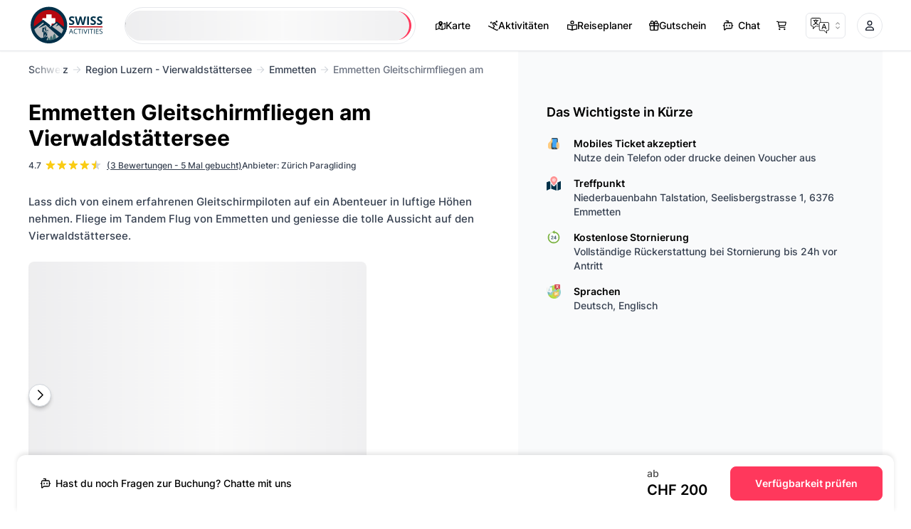

--- FILE ---
content_type: text/html; charset=utf-8
request_url: https://www.swissactivities.com/paragliding/erlebnis-tandem-gleitschirmflug-emmetten/
body_size: 74840
content:
<!DOCTYPE html><html lang="de-CH"><head><script>(function(w,i,g){w[g]=w[g]||[];if(typeof w[g].push=='function')w[g].push(i)})
(window,'GTM-MJ774KN','google_tags_first_party');</script><script>(function(w,d,s,l){w[l]=w[l]||[];(function(){w[l].push(arguments);})('set', 'developer_id.dY2E1Nz', true);
		var f=d.getElementsByTagName(s)[0],
		j=d.createElement(s);j.async=true;j.src='/1puy/';
		f.parentNode.insertBefore(j,f);
		})(window,document,'script','dataLayer');</script><meta charSet="utf-8"/><meta name="viewport" content="width=device-width"/><link rel="preload" href="/assets/fonts/inter-v11-latin-regular.woff" as="font" type="font/woff" crossorigin="anonymous"/><link rel="preload" href="/assets/fonts/inter-v11-latin-500.woff" as="font" type="font/woff" crossorigin="anonymous"/><link rel="preload" href="/assets/fonts/inter-v11-latin-600.woff" as="font" type="font/woff" crossorigin="anonymous"/><link rel="preload" href="/assets/fonts/inter-v11-latin-700.woff" as="font" type="font/woff" crossorigin="anonymous"/><link rel="preload" href="/assets/fonts/balmy.woff2" as="font" type="font/woff2" crossorigin="anonymous"/><style>@font-face { font-family: "Inter"; font-style: normal; font-weight: 400; src: url("/assets/fonts/inter-v11-latin-regular.woff") format("woff"); font-display: block; } @font-face { font-family: "Inter"; font-style: normal; font-weight: 500; src: url("/assets/fonts/inter-v11-latin-500.woff") format("woff"); font-display: block; } @font-face { font-family: "Inter"; font-style: normal; font-weight: 600; src: url("/assets/fonts/inter-v11-latin-600.woff") format("woff"); font-display: block; } @font-face { font-family: "Inter"; font-style: normal; font-weight: 700; src: url("/assets/fonts/inter-v11-latin-700.woff") format("woff"); font-display: block; } body, * { font-family: "Inter", sans-serif !important; font-weight: 500; }, .font-normal {font-weight: 400 !important;} .font-medium {font-weight: 500 !important;} .font-semibold {font-weight: 600 !important;} .font-bold {font-weight: 700 !important;}</style><link rel="shortcut icon" href="/favicon.ico"/><link rel="apple-touch-icon" href="/favicon.ico"/><style>@font-face { font-family: "Inter"; font-style: normal; font-weight: 400; src: url("/assets/fonts/inter-v11-latin-regular.woff") format("woff"); font-display: block; } @font-face { font-family: "Inter"; font-style: normal; font-weight: 500; src: url("/assets/fonts/inter-v11-latin-500.woff") format("woff"); font-display: block; } @font-face { font-family: "Inter"; font-style: normal; font-weight: 600; src: url("/assets/fonts/inter-v11-latin-600.woff") format("woff"); font-display: block; } @font-face { font-family: "Inter"; font-style: normal; font-weight: 700; src: url("/assets/fonts/inter-v11-latin-700.woff") format("woff"); font-display: block; } @font-face { font-family: "Balmy"; font-style: normal; font-weight: 400; src: url("/assets/fonts/balmy.woff2") format("woff2"); font-display: block; unicode-range: U+0020-007E; } body, * { font-family: "Inter", sans-serif !important; font-weight: 500; }, .font-normal {font-weight: 400 !important;} .font-medium {font-weight: 500 !important;} .font-semibold {font-weight: 600 !important;} .font-bold {font-weight: 700 !important;} .font-balmy {font-family: "Balmy", "Inter", sans-serif !important;}</style><link rel="alternate" href="https://www.swissactivities.com/paragliding/erlebnis-tandem-gleitschirmflug-emmetten/" hrefLang="de-CH"/><link rel="alternate" href="https://www.swissactivities.com/en-ch/paragliding/emmetten-tandem-paragliding-on-lake-lucerne/" hrefLang="en-CH"/><link rel="alternate" href="https://www.swissactivities.com/it-ch/parapendio/parapendio-in-tandem-di-emmetten-sul-lago-dei-quattro-cantoni/" hrefLang="it-CH"/><link rel="alternate" href="https://www.swissactivities.com/fr-ch/parapente/emmetten-vol-en-tandem-en-parapente-sur-le-lac-des-quatre-cantons/" hrefLang="fr-CH"/><link rel="alternate" href="https://www.swissactivities.com/cs-cz/paragliding/paragliding-v-emmetten-nad-fourwaldskym-jezerem/" hrefLang="cs-CZ"/><link rel="alternate" href="https://www.swissactivities.com/da-dk/paragliding/emmetten-paragliding-ved-vierwaldstattersee/" hrefLang="da-DK"/><link rel="alternate" href="https://www.swissactivities.com/el-gr/para-plangk/alexiptoto-plagias-sto-emmetten-stin-limni-viervalntstatter/" hrefLang="el-GR"/><link rel="alternate" href="https://www.swissactivities.com/es-es/parapente/experiencia-paragliding-emmetten/" hrefLang="es-ES"/><link rel="alternate" href="https://www.swissactivities.com/hi-in/p-r-g-l-idd-g/em-tt-n-m-ph-rv-l-dds-tt-ttr-jh-l-pr-p-r-g-l-idd-g/" hrefLang="hi-IN"/><link rel="alternate" href="https://www.swissactivities.com/id-id/paralayang/gleitschirm-terbang-di-danau-vierwaldstatter/" hrefLang="id-ID"/><link rel="alternate" href="https://www.swissactivities.com/ja-jp/paraguraida/emetutendenoguraidafei-xing-to4tunohu/" hrefLang="ja-JP"/><link rel="alternate" href="https://www.swissactivities.com/ko-kr/paereogeulraiding/emmeteneseoyi-bwireuteusyutateo-hosueseoyi-paereogeulraiding/" hrefLang="ko-KR"/><link rel="alternate" href="https://www.swissactivities.com/ms-my/paragliding/emmetten-paragliding-di-tasik-vierwaldstatter/" hrefLang="ms-MY"/><link rel="alternate" href="https://www.swissactivities.com/nl-nl/paragliden/ervaring-tandem-paragliden-emmetten/" hrefLang="nl-NL"/><link rel="alternate" href="https://www.swissactivities.com/pl-pl/paralotniarstwo/emmetten-paralotniarstwo-nad-jeziorem-czterech-kantonow/" hrefLang="pl-PL"/><link rel="alternate" href="https://www.swissactivities.com/pt-pt/parapente/experiencia-voo-de-tandem-emmetten/" hrefLang="pt-PT"/><link rel="alternate" href="https://www.swissactivities.com/ru-ru/paraplanerizm/paraplanerizm-v-emmetten-na-ozere-chetyryoh-kantonov/" hrefLang="ru-RU"/><link rel="alternate" href="https://www.swissactivities.com/sv-se/paragliding/emmetten-paragliding-vid-vierwaldstattersjon/" hrefLang="sv-SE"/><link rel="alternate" href="https://www.swissactivities.com/th-th/phaaraaaikld/kaarr-ntkcchaakth-s-ng-emmetten-th-thaelsaab-vierwaldstatter/" hrefLang="th-TH"/><link rel="alternate" href="https://www.swissactivities.com/zh-cn/hua-xiang-san/zai-wei-er-wa-er-de-si-tai-te-hu-shang-ti-yan-emmettende-hua-xiang-san-fei-xing/" hrefLang="zh-CN"/><link rel="alternate" href="https://www.swissactivities.com/ar-ae/tyrn-lmzlt/ymttn-ltyrn-blmzlt-aal-bhyr-fyrfldstt/" hrefLang="ar-AE"/><link rel="alternate" href="https://www.swissactivities.com/nb-no/paragliding/emmetten-paragliding-ved-vierwaldstattersee/" hrefLang="nb-NO"/><link rel="alternate" href="https://www.swissactivities.com/hu-hu/maszopilota/emmetten-sikloerny-ozes-a-vierwaldstattersee-nel/" hrefLang="hu-HU"/><link rel="alternate" href="https://www.swissactivities.com/sk-sk/paraglidovanie/emmetten-paragliding-pri-ve-lkomaramatarskom-jazere/" hrefLang="sk-SK"/><link rel="alternate" href="https://www.swissactivities.com/ro-ro/parapantism/zbor-cu-parapanta-deasupra-lacului-foven/" hrefLang="ro-RO"/><link rel="alternate" href="https://www.swissactivities.com/sq-al/parapente/glejteruar-ne-emmetten-per-fluturim-me-parashute-ne-liqenin-e-vierwaldstattersee/" hrefLang="sq-AL"/><link rel="alternate" href="https://www.swissactivities.com/tr-tr/yamac-para-sutu/emmetten-gun-bat-im-inda-yamac-para-sutu-deneyimi/" hrefLang="tr-TR"/><link rel="alternate" href="https://www.swissactivities.com/vi-vn/lo-lung-bang-du/emmetten-nhay-du-du-luon-o-ho-vierwaldstattersee/" hrefLang="vi-VN"/><link rel="alternate" href="https://www.swissactivities.com/uk-ua/paraglayding/gliceriyide-v-emmetteni-na-lugovomu-ozeri-viervaldshtetter/" hrefLang="uk-UA"/><link rel="alternate" href="https://www.swissactivities.com/hr-hr/paragliding/emmetten-paragliding-iznad-svicarskog-jezera-cetriri-vodi/" hrefLang="hr-HR"/><title>Emmetten Gleitschirmfliegen am Vierwaldstättersee</title><meta name="description" content="Lass dich von einem erfahrenen Gleitschirmpiloten auf ein Abenteuer in luftige Höhen nehmen. Fliege im Tandem Flug von Emmetten und geniesse die tolle Aussicht auf den Vierwaldstättersee."/><meta name="apple-itunes-app" content="app-id=6450682217, app-argument=swissactivities://navigate/activity/794"/><meta name="theme-color" content="#ffffff"/><meta property="og:type" content="product"/><meta property="product:price:amount" content="200.00"/><meta property="product:price:currency" content="CHF"/><meta property="og:availability" content="instock"/><meta property="og:rating" content="4.67"/><meta property="og:rating_scale" content="5"/><meta property="og:rating_count" content="3"/><meta property="og:title" content="Emmetten Gleitschirmfliegen am Vierwaldstättersee"/><meta property="og:description" content="Lass dich von einem erfahrenen Gleitschirmpiloten auf ein Abenteuer in luftige Höhen nehmen. Fliege im Tandem Flug von Emmetten und geniesse die tolle Aussicht auf den Vierwaldstättersee."/><meta property="og:site_name" content="Swiss Activities"/><meta property="og:url" content="https://www.swissactivities.com/paragliding/erlebnis-tandem-gleitschirmflug-emmetten/"/><meta property="og:image" content="https://contentapi-swissactivities.imgix.net/contentapi.swissactivities/Tandem_Gleitschirmflug_Zurich_Paragliding_3_41d36c8978.jpg"/><meta name="twitter:card" content="summary"/><meta name="twitter:title" content="Emmetten Gleitschirmfliegen am Vierwaldstättersee"/><meta name="twitter:description" content="Lass dich von einem erfahrenen Gleitschirmpiloten auf ein Abenteuer in luftige Höhen nehmen. Fliege im Tandem Flug von Emmetten und geniesse die tolle Aussicht auf den Vierwaldstättersee."/><meta name="twitter:site" content="@ActivitiesSwiss"/><meta name="twitter:creator" content="@ActivitiesSwiss"/><meta name="twitter:image" content="https://contentapi-swissactivities.imgix.net/contentapi.swissactivities/Tandem_Gleitschirmflug_Zurich_Paragliding_3_41d36c8978.jpg"/><link rel="canonical" href="https://www.swissactivities.com/paragliding/erlebnis-tandem-gleitschirmflug-emmetten/"/><link rel="alternate" href="https://www.swissactivities.com/paragliding/erlebnis-tandem-gleitschirmflug-emmetten/" hrefLang="x-default"/><script type="application/ld+json">{"@context":"https://schema.org","@type":"Product","name":"Emmetten Gleitschirmfliegen am Vierwaldstättersee","image":["https://contentapi-swissactivities.imgix.net/contentapi.swissactivities/Tandem_Gleitschirmflug_Zurich_Paragliding_3_41d36c8978.jpg","https://contentapi-swissactivities.imgix.net/contentapi.swissactivities/Tandem_Gleitschirmflug_Zurich_Paragliding_3_190447eb11.jpg","https://contentapi-swissactivities.imgix.net/contentapi.swissactivities/Tandem_Gleitschirmflug_Zurich_Paragliding_2_b9654ad75a.jpg","https://contentapi-swissactivities.imgix.net/contentapi.swissactivities/Tandem_Gleitschirmflug_Zurich_Paragliding_4_c0c7f9e81e.jpg","https://contentapi-swissactivities.imgix.net/contentapi.swissactivities/Tandem_Gleitschirmflug_Zurich_Paragliding_5_1d7bc4abb6.jpg","https://contentapi-swissactivities.imgix.net/contentapi.swissactivities/Tandem_Gleitschirmflug_Zurich_Paragliding_6_19ab5a992e.jpg","https://contentapi-swissactivities.imgix.net/contentapi.swissactivities/Tandem_Gleitschirmflug_Zurich_Paragliding_7_9f22a3b4ca.jpg","https://contentapi-swissactivities.imgix.net/contentapi.swissactivities/Tandem_Gleitschirmflug_Zurich_Paragliding_8_0caf0a8852.jpg","https://contentapi-swissactivities.imgix.net/contentapi.swissactivities/Tandem_Gleitschirmflug_Zurich_Paragliding_9_dbabd366cd.jpg","https://contentapi-swissactivities.imgix.net/contentapi.swissactivities/Tandem_Gleitschirmflug_Zurich_Paragliding_10_cdef489316.jpg","https://contentapi-swissactivities.imgix.net/contentapi.swissactivities/Tandem_Gleitschirmflug_Zurich_Paragliding_11_b7f658f619.jpg","https://contentapi-swissactivities.imgix.net/contentapi.swissactivities/Tandem_Gleitschirmflug_Zurich_Paragliding_12_c098109ff2.jpg","https://contentapi-swissactivities.imgix.net/contentapi.swissactivities/Tandem_Gleitschirmflug_Zurich_Paragliding_13_06662f1c72.jpg","https://contentapi-swissactivities.imgix.net/contentapi.swissactivities/Tandem_Gleitschirmflug_Zurich_Paragliding_14_64dd146c4f.jpg","https://contentapi-swissactivities.imgix.net/contentapi.swissactivities/Tandem_Gleitschirmflug_Zurich_Paragliding_15_3aa4cb4b55.jpg","https://contentapi-swissactivities.imgix.net/contentapi.swissactivities/Tandem_Gleitschirmflug_Zurich_Paragliding_16_6b2b818d36.jpg","https://contentapi-swissactivities.imgix.net/contentapi.swissactivities/Tandem_Gleitschirmflug_Zurich_Paragliding_17_ce024d71c7.jpg","https://contentapi-swissactivities.imgix.net/contentapi.swissactivities/Tandem_Gleitschirmflug_Zurich_Paragliding_18_04b578218b.jpg","https://contentapi-swissactivities.imgix.net/contentapi.swissactivities/Tandem_Gleitschirmflug_Zurich_Paragliding_19_a9a10a0920.jpg","https://contentapi-swissactivities.imgix.net/contentapi.swissactivities/Tandem_Gleitschirmflug_Zurich_Paragliding_20_ca32ea6930.jpg","https://contentapi-swissactivities.imgix.net/contentapi.swissactivities/Tandem_Gleitschirmflug_Zurich_Paragliding_21_43b3d067a2.jpg","https://contentapi-swissactivities.imgix.net/contentapi.swissactivities/Tandem_Gleitschirmflug_Zurich_Paragliding_22_0e670bd20a.jpg","https://contentapi-swissactivities.imgix.net/contentapi.swissactivities/Tandem_Gleitschirmflug_Zurich_Paragliding_23_3b98004cd0.jpg","https://contentapi-swissactivities.imgix.net/contentapi.swissactivities/Tandem_Gleitschirmflug_Zurich_Paragliding_24_662ed78e7a.jpg","https://contentapi-swissactivities.imgix.net/contentapi.swissactivities/Tandem_Gleitschirmflug_Zurich_Paragliding_25_b581833db3.jpg","https://contentapi-swissactivities.imgix.net/contentapi.swissactivities/Tandem_Gleitschirmflug_Zurich_Paragliding_26_fa4a0938cb.jpg","https://contentapi-swissactivities.imgix.net/contentapi.swissactivities/Tandem_Gleitschirmflug_Zurich_Paragliding_27_de0a9e2bd6.jpg","https://contentapi-swissactivities.imgix.net/contentapi.swissactivities/Tandem_Gleitschirmflug_Zurich_Paragliding_28_f5417ac5c9.jpg"],"description":"Lass dich von einem erfahrenen Gleitschirmpiloten auf ein Abenteuer in luftige Höhen nehmen. Fliege im Tandem Flug von Emmetten und geniesse die tolle Aussicht auf den Vierwaldstättersee.","sku":"993","brand":{"@type":"Brand","name":"Swiss Activities"},"offers":{"@type":"AggregateOffer","offerCount":3,"priceCurrency":"CHF","lowPrice":"200.00","highPrice":"200.00"},"review":[{"@type":"Review","reviewRating":{"@type":"Rating","ratingValue":4,"bestRating":5},"reviewBody":"","author":{"@type":"Person","name":"Mathias G"},"datePublished":"vor 3 Jahren"},{"@type":"Review","reviewRating":{"@type":"Rating","ratingValue":5,"bestRating":5},"reviewBody":"","author":{"@type":"Person","name":"Larravide j"},"datePublished":"vor 3 Jahren"},{"@type":"Review","reviewRating":{"@type":"Rating","ratingValue":5,"bestRating":5},"reviewBody":"","author":{"@type":"Person","name":"Jennifer G"},"datePublished":"vor 3 Jahren"}],"aggregateRating":{"@type":"AggregateRating","ratingValue":"4.7","ratingCount":3}}</script><link rel="preload" as="image" imageSrcSet="https://contentapi-swissactivities.imgix.net/contentapi.swissactivities/Tandem_Gleitschirmflug_Zurich_Paragliding_3_190447eb11.jpg?auto=format,compress&amp;fit=crop&amp;crop=edges&amp;w=1000&amp;h=750&amp;q=70 1x, https://contentapi-swissactivities.imgix.net/contentapi.swissactivities/Tandem_Gleitschirmflug_Zurich_Paragliding_3_190447eb11.jpg?auto=format,compress&amp;fit=crop&amp;crop=edges&amp;w=1000&amp;h=750&amp;q=70 2x" fetchpriority="high"/><script type="application/ld+json">{"@context":"https://schema.org","@type":"BreadcrumbList","itemListElement":[{"@type":"ListItem","position":1,"name":"Schweiz","item":{"@type":"thing","@id":"https://www.swissactivities.com/freizeitaktivitaeten/"}},{"@type":"ListItem","position":2,"name":"Region Luzern - Vierwaldstättersee","item":{"@type":"thing","@id":"https://www.swissactivities.com/region-luzern-vierwaldstaettersee/"}},{"@type":"ListItem","position":3,"name":"Emmetten","item":{"@type":"thing","@id":"https://www.swissactivities.com/emmetten/"}},{"@type":"ListItem","position":4,"name":"Emmetten Gleitschirmfliegen am Vierwaldstättersee","item":{"@type":"thing","@id":"https://www.swissactivities.com/paragliding/erlebnis-tandem-gleitschirmflug-emmetten/"}}]}</script><meta name="next-head-count" content="61"/><link rel="dns-prefetch" href="//consentcdn.cookiebot.com"/><link rel="dns-prefetch" href="//consent.cookiebot.com"/><link rel="dns-prefetch" href="//script.tapfiliate.com"/><link rel="dns-prefetch" href="//www.googletagmanager.com"/><link rel="dns-prefetch" href="//o558607.ingest.sentry.io"/><link rel="preconnect" href="https://consentcdn.cookiebot.com"/><link rel="preconnect" href="https://consent.cookiebot.com"/><link rel="preconnect" href="https://script.tapfiliate.com"/><link rel="preconnect" href="https://www.googletagmanager.com"/><link rel="preconnect" href="https://o558607.ingest.sentry.io"/><link rel="preload" href="/_next/static/css/465d6f270363904c.css" as="style"/><link rel="stylesheet" href="/_next/static/css/465d6f270363904c.css" data-n-g=""/><link rel="preload" href="/_next/static/css/8431ff623d95d1ed.css" as="style"/><link rel="stylesheet" href="/_next/static/css/8431ff623d95d1ed.css" data-n-p=""/><link rel="preload" href="/_next/static/css/d3f25efb725d2c3f.css" as="style"/><link rel="stylesheet" href="/_next/static/css/d3f25efb725d2c3f.css" data-n-p=""/><noscript data-n-css=""></noscript><script defer="" nomodule="" src="/_next/static/chunks/polyfills-42372ed130431b0a.js"></script><script src="/_next/static/chunks/webpack-bf8b321dd492ae3e.js" defer=""></script><script src="/_next/static/chunks/framework-ecb4570a367cf1e3.js" defer=""></script><script src="/_next/static/chunks/main-41ddf20691882c4e.js" defer=""></script><script src="/_next/static/chunks/pages/_app-88de1c769b154519.js" defer=""></script><script src="/_next/static/chunks/ee9ce975-a0b445b5324148d1.js" defer=""></script><script src="/_next/static/chunks/7d0bf13e-1a70b8b4e5802603.js" defer=""></script><script src="/_next/static/chunks/6763fea0-31313cf5b9ed39a3.js" defer=""></script><script src="/_next/static/chunks/21876-c39d185eb5d60e93.js" defer=""></script><script src="/_next/static/chunks/18639-5968c1899f551c9f.js" defer=""></script><script src="/_next/static/chunks/34297-44208fb6838b217a.js" defer=""></script><script src="/_next/static/chunks/62222-9d4c435f7f21f45f.js" defer=""></script><script src="/_next/static/chunks/8257-4f000fb8b03ab176.js" defer=""></script><script src="/_next/static/chunks/pages/%5B...path%5D-e3fb1b8ca522d9c9.js" defer=""></script><script src="/_next/static/IlEcGd7mRT5jbB8wJOb32/_buildManifest.js" defer=""></script><script src="/_next/static/IlEcGd7mRT5jbB8wJOb32/_ssgManifest.js" defer=""></script></head><body><div id="__next"><div dir="ltr" class="app-container lang-de_CH"><header style="border-bottom:1px solid #000" class="duration-250 relative start-0 top-0 z-[105] h-[var(--h-header)] w-full !border-gray-200 bg-white py-2 shadow-sm backdrop-blur-md transition ease-in"><div class="container-tw mx-auto flex h-full w-full items-center justify-between"><a href="/" aria-label="Homepage" class="rounded-lg sm:me-6 lg:me-4"><span class="relative start-[-3px] top-0.5 hidden origin-left scale-[0.9] transform lg:block rtl:origin-right"><svg width="119" height="64" viewBox="0 0 119 64" fill="none" xmlns="http://www.w3.org/2000/svg"><path d="M44.4748 27.6738L35.4741 35.1171V37.3602L32.0153 36.0405L22.5069 25.4482L6.54956 38.092L12.9854 50.9969L23.019 57.6738L38.1083 58.1529L50.9367 52.3558L57.6547 39.0284L44.4748 27.6738Z" fill="#BCBEC0"></path><path d="M43.8413 54.613L42.5481 52.3396C42.496 52.2482 42.561 52.1304 42.6695 52.1304H43.1122C43.2206 52.1304 43.2857 52.0129 43.2337 51.9214L42.1444 50.005C42.0923 49.9136 42.1575 49.796 42.2659 49.796H42.83C42.9385 49.796 43.0037 49.6784 42.9516 49.587L40.5387 45.3404C40.4866 45.2446 40.3521 45.2446 40.2956 45.3404L37.8827 49.587C37.8306 49.6784 37.8958 49.796 38.0043 49.796H38.5684C38.6769 49.796 38.7421 49.9136 38.69 50.005L37.6006 51.9214C37.5486 52.0129 37.6137 52.1304 37.7222 52.1304H38.1648C38.2733 52.1304 38.3384 52.2482 38.2864 52.3396L37.7395 53.3064C37.6874 53.4023 37.5529 53.4023 37.4965 53.3064L36.8369 52.1479C36.7848 52.0564 36.8499 51.9389 36.9583 51.9389H37.2708C37.3794 51.9389 37.4444 51.8213 37.3923 51.7299L35.6173 48.607C35.5653 48.5112 35.4308 48.5112 35.3743 48.607L33.5994 51.7299C33.5473 51.8213 33.6124 51.9389 33.7208 51.9389H34.0333C34.1419 51.9389 34.207 52.0564 34.1549 52.1479L33.3868 53.5024C33.3347 53.5939 33.3997 53.7114 33.5082 53.7114H33.7295C33.8381 53.7114 33.9032 53.8292 33.8511 53.9206L33.2349 55.0094C33.1828 55.1053 33.0483 55.1053 32.9918 55.0094L32.6143 54.343C32.5622 54.2516 32.6272 54.134 32.7358 54.134H32.9093C33.0178 54.134 33.083 54.0164 33.0309 53.9249L31.603 51.4162C31.5509 51.3204 31.4164 51.3204 31.3601 51.4162L29.9323 53.9249C29.8802 54.0164 29.9453 54.134 30.0538 54.134H30.2274C30.3359 54.134 30.4009 54.2516 30.3488 54.343L29.7544 55.3927C29.7023 55.4842 29.7674 55.6017 29.8758 55.6017H29.9756C30.0842 55.6017 30.1493 55.7193 30.0972 55.8109L29.3725 57.0826C29.3204 57.174 29.3855 57.2916 29.4939 57.2916H33.4692C33.5776 57.2916 33.6428 57.174 33.5907 57.0826L32.9572 55.9676C32.9051 55.8761 32.9701 55.7586 33.0786 55.7586H37.9565C38.0651 55.7586 38.1301 55.641 38.078 55.5494L37.7872 55.0356C37.7352 54.9442 37.8003 54.8264 37.9088 54.8264H43.7415C43.8239 54.8222 43.8934 54.7046 43.8413 54.613Z" fill="#3C6E71"></path><path d="M47.9943 9.86495L29.624 6.13672L13.0808 14.2203L5.85077 23.8676L5.60773 26.9947L6.86192 37.7874L22.7758 24.865L30.1101 33.7543L32.9005 36.4547L43.6545 28.2056L57.9758 39.2334V23.8676L47.9943 9.86495Z" fill="#B5070F"></path><path d="M42.0012 21.6344V29.2564C42.0012 29.5047 41.8016 29.705 41.5585 29.705H36.1295V35.1535C36.1295 35.4018 35.9299 35.6023 35.6825 35.6023H32.1673L27.6409 31.3383V29.705H25.9093L21.7648 25.8025V21.6344C21.7648 21.3905 21.9645 21.1901 22.2119 21.1901H27.6409V15.7415C27.6409 15.4933 27.8405 15.293 28.0879 15.293H35.6825C35.9299 15.293 36.1295 15.4933 36.1295 15.7415V21.1901H41.5585C41.8016 21.1901 42.0012 21.3905 42.0012 21.6344Z" fill="white"></path><path d="M31.8938 3.42871C16.1709 3.42871 3.41626 16.2119 3.41626 31.9914C3.41626 47.7797 16.1709 60.5716 31.8938 60.5716C47.6168 60.5716 60.354 47.7797 60.354 31.9914C60.354 16.2119 47.6168 3.42871 31.8938 3.42871ZM31.8938 55.6804C18.8528 55.6804 8.29416 45.0794 8.29416 32.0046C8.29416 18.9166 18.8572 8.32854 31.8938 8.32854C44.9262 8.32854 55.4762 18.9209 55.4762 32.0046C55.4762 45.0794 44.9218 55.6804 31.8938 55.6804Z" fill="#003049"></path><path d="M55.2591 48.0454L50.4897 52.8016L22.8584 28.1239L22.815 28.0542L22.7976 28.0629L7.0833 40.0924L6.08081 36.3469L20.5366 25.2972L22.0729 24.1256C22.5112 23.7902 23.1231 23.7902 23.5614 24.1256L33.5906 31.7867C34.0593 32.1439 34.1896 32.8016 33.8901 33.3112L32.957 34.9052L32.5751 35.5803L35.8821 33.5332L37.0668 34.4434L55.2591 48.0454Z" fill="#003049"></path><path d="M25.3191 28.4541L16.3878 35.9715C16.1535 36.1675 16.3878 36.5377 16.6655 36.407L28.7258 30.7275L25.3191 28.4541Z" fill="#003049"></path><path d="M59.7466 38.1746L58.2537 42.7129L44.2058 28.9846L37.0669 34.442L33.3823 37.2556L32.0154 36.0447L43.4594 26.9072C43.8976 26.5543 44.5227 26.55 44.9696 26.8897L59.7466 38.1746Z" fill="#003049"></path><path d="M46.4971 29.8701L42.6 33.8117C42.4655 33.9511 42.6216 34.1733 42.7953 34.0906L48.1896 31.5426L46.4971 29.8701Z" fill="#003049"></path><path fill-rule="evenodd" clip-rule="evenodd" d="M26.582 58.5941L21.7389 57.8407L11.2192 50.8894C11.9092 50.7674 12.4039 50.6891 12.6253 50.6804C12.7641 50.6717 12.9724 50.724 13.2198 50.811C13.2372 50.811 13.2459 50.8197 13.2632 50.8284C13.4194 50.8807 13.593 50.9504 13.771 51.0288C13.7883 51.0288 13.8057 51.0375 13.823 51.0462C14.014 51.1332 14.2223 51.2204 14.4263 51.325C14.4437 51.325 14.4524 51.3337 14.4697 51.3424C14.7127 51.4557 14.9688 51.5775 15.2292 51.6995C15.4374 51.7954 15.6501 51.8998 15.8585 51.9957C15.8932 52.0131 15.9278 52.0218 15.9712 52.0392C16.1796 52.1351 16.3792 52.2221 16.5744 52.3092C16.6005 52.318 16.6265 52.3267 16.6439 52.3354C16.8522 52.4225 17.0432 52.4922 17.2298 52.5531C17.2732 52.5618 17.3079 52.5792 17.3425 52.588C17.5249 52.649 17.6984 52.6925 17.8504 52.7187C17.8763 52.7187 17.9024 52.7274 17.9284 52.7274C18.0847 52.7535 18.2322 52.7622 18.3451 52.7361C18.3972 52.7274 18.4753 52.71 18.5621 52.6925C18.5794 52.6925 18.5967 52.6925 18.6141 52.6838C18.7096 52.6664 18.8138 52.6402 18.9352 52.6228C18.9439 52.6141 18.9526 52.6141 18.9526 52.6141C19.0742 52.588 19.2131 52.5618 19.3606 52.5271C19.3779 52.5271 19.3953 52.5184 19.4127 52.5184C19.5603 52.4835 19.7251 52.4487 19.8943 52.4051C19.9291 52.3964 19.9638 52.3964 19.9985 52.3877C20.1375 52.3528 20.2936 52.318 20.4368 52.2831C20.541 52.2657 20.6452 52.2395 20.7493 52.2221C20.9142 52.1787 21.0878 52.1438 21.2657 52.1002C21.448 52.0654 21.6302 52.0218 21.8082 51.9782C21.8603 51.9695 21.9037 51.9608 21.9558 51.9521C22.164 51.8998 22.3767 51.8562 22.5938 51.8041C22.6459 51.7954 22.6978 51.7867 22.7586 51.7692C22.9844 51.717 23.2143 51.6647 23.4487 51.6211C23.4661 51.6124 23.4921 51.6037 23.5182 51.6037C23.7438 51.5514 23.9738 51.4991 24.2081 51.447C24.2341 51.447 24.2602 51.4382 24.2862 51.4295C24.5379 51.3772 24.7766 51.325 25.0196 51.2727C25.0543 51.264 25.0804 51.2552 25.1151 51.2552C25.3494 51.203 25.5794 51.1507 25.8052 51.1072C25.8226 51.0985 25.8313 51.0985 25.8486 51.0985C26.0916 51.0462 26.3216 50.994 26.5472 50.9504C26.582 50.9417 26.608 50.933 26.6428 50.9242C27.0897 50.8371 27.5237 50.7501 27.9186 50.6717C27.9533 50.6629 27.9794 50.6542 28.0141 50.6542C28.2137 50.6107 28.396 50.5758 28.5653 50.5497C28.5739 50.5409 28.5739 50.541 28.5739 50.541C29.4028 50.393 29.9887 50.3058 30.1622 50.3407C30.7873 50.4538 27.7059 56.055 26.582 58.5941Z" fill="#003049"></path><path d="M27.3848 35.745C27.3848 35.745 27.7449 34.6648 26.8119 34.5124C26.0177 34.4165 25.4015 34.8172 25.4839 35.4095C25.5663 35.9932 25.7226 36.1151 25.371 36.224C25.2973 36.2458 24.9154 36.2065 24.9285 35.6665C24.9501 35.2354 25.5273 34.2728 26.4994 34.3338C27.4716 34.3948 28.1486 34.447 27.9315 35.3704C27.7146 36.2937 27.4282 36.0498 27.3848 35.745Z" fill="#003049"></path><path d="M27.298 35.633C27.298 35.633 27.4065 36.1514 27.068 36.1906C26.9334 36.1949 26.864 35.9597 26.6644 36.0163C26.6166 36.0469 26.7208 36.1819 26.8466 36.2471C26.9898 36.3213 26.864 36.5171 26.5646 36.4431C26.3389 36.3909 26.1957 36.3473 26.2261 36.2167C26.2694 36.1253 26.3607 36.1166 26.4778 36.1034C26.6818 36.0773 26.4908 35.9161 26.3346 35.9641C26.2088 36.0033 25.9917 36.1557 25.8224 36.0294C25.6489 35.9074 25.6966 35.498 25.6966 35.498C25.6966 35.498 25.6229 35.3194 25.5664 35.5809C25.51 35.8421 25.3494 37.728 26.5386 37.7977C27.3111 37.8194 27.8405 35.9206 27.298 35.633Z" fill="#003049"></path><path d="M26.4473 33.8288C26.9855 33.7286 27.1677 34.2252 27.1677 34.2426V34.3296C26.3519 34.1163 25.6055 34.652 25.6055 34.652C25.6055 34.652 25.9092 33.929 26.4473 33.8288Z" fill="#003049"></path><path d="M27.324 41.4206C27.5799 41.2812 27.7362 41.1768 27.8881 41.2072C28.2309 41.2725 29.3289 41.2725 29.2639 40.262C29.2639 40.262 29.2465 39.7699 28.7214 40.005C28.2006 40.2446 28.0964 40.5975 27.7231 40.5975C27.6928 40.5975 27.6538 40.6018 27.6104 40.6062C27.6017 40.7412 27.5713 40.8632 27.5149 40.9589C27.4281 41.1113 27.3673 41.2682 27.324 41.4206Z" fill="#003049"></path><path d="M29.0427 40.096C29.0427 40.096 29.6894 39.8609 29.8847 39.6649C30.08 39.4689 30.3143 39.0986 30.5486 39.5559C30.783 40.0133 30.1884 40.6535 29.915 40.6492C29.6415 40.6447 28.7997 40.7755 28.7997 40.7755L29.0427 40.096Z" fill="#003049"></path><path d="M28.7991 40.6318L26.5989 52.2004L26.893 52.2568L29.0934 40.6883L28.7991 40.6318Z" fill="#003049"></path><path d="M30.4094 39.7566L30.366 40.3576L29.5155 51.5859H29.216L30.0493 40.6146L30.1144 39.7305L30.4094 39.7566Z" fill="#003049"></path><path d="M27.6191 40.6061C27.12 40.6758 25.8311 41.0547 25.6879 40.0181C25.6576 39.7524 25.8703 38.8553 25.8268 38.215L26.009 37.418H27.0637C27.0637 37.4223 28.1268 38.864 27.6191 40.6061Z" fill="#003049"></path><path d="M27.3241 41.4206C27.0159 41.586 26.5602 41.7995 25.7921 41.8866C24.5162 41.9825 24.0171 41.0286 23.9042 40.0225C23.9042 40.0225 23.8869 41.3247 23.8739 42.2656C25.1584 42.823 26.5863 42.4355 27.2459 42.1915C27.2372 41.965 27.2503 41.695 27.3241 41.4206Z" fill="#003049"></path><path d="M23.4313 42.6748C23.4443 42.8838 23.9217 43.1364 23.9607 43.2061C24.1691 43.5981 26.3259 43.5981 26.9118 43.4065C27.502 43.2148 27.3371 42.7314 27.3371 42.7314C27.3371 42.7314 27.3327 42.7097 27.3198 42.6748C26.3128 43.3629 24.0649 42.9229 23.4313 42.6748Z" fill="#003049"></path><path d="M25.8703 37.2355C25.8703 37.2355 23.6396 35.1971 22.3941 36.0944C21.1529 36.9915 21.8039 37.5708 21.6911 38.381C21.5782 39.1911 21.4828 40.5717 21.4176 41.6301C21.3352 42.8888 23.5832 44.3391 23.8783 42.266C24.156 40.2885 23.4574 37.205 25.3495 37.4227C27.2372 37.6493 25.8703 37.2355 25.8703 37.2355Z" fill="#003049"></path><path d="M27.1505 43.0185L25.7445 43.2842L24.3992 43.1883L23.6222 42.8486C23.6222 42.8486 23.8133 44.0116 23.5267 44.6431C23.2403 45.2703 23.223 49.1728 23.223 49.1728L24.0345 52.0561L25.406 51.7381L24.7636 49.4211L26.1914 44.6605L25.9788 45.9279C25.8877 46.4593 26.2999 46.9296 26.6167 47.3652C26.7773 47.5831 26.621 47.8531 26.5994 47.8879C26.5429 47.9663 25.9006 52.1692 25.9006 52.1692H26.8294C26.8294 52.1692 28.804 47.5525 28.9775 46.9253C29.1468 46.2895 27.1505 43.0185 27.1505 43.0185Z" fill="#003049"></path><path d="M25.9874 34.9494C26.3737 34.9407 26.4822 35.3195 26.7947 35.0844C27.0984 34.9145 27.5367 35.0495 27.5367 35.0495L27.5455 35.3892C27.0507 35.8465 26.9465 35.2804 26.3954 35.3935C25.8573 35.6811 25.4407 35.4764 25.432 35.2717C25.4189 35.1018 25.4884 34.9668 25.9874 34.9494Z" fill="#003049"></path><path d="M26.3346 37.6749L26.2391 37.4222L25.8269 37.2698L25.3104 37.1783L24.6638 37.1348L24.9025 37.4396C24.9025 37.4396 25.8485 37.3656 25.8313 38.2672C26.148 38.9162 26.5212 38.3108 26.5212 38.3108L26.3346 37.6749Z" fill="#003049"></path><path d="M71.6789 27.9686C71.6789 29.1466 71.2548 30.0747 70.4068 30.7529C69.5646 31.4311 68.3903 31.7703 66.8839 31.7703C65.4962 31.7703 64.2686 31.5084 63.201 30.985V28.4149C64.0787 28.8074 64.82 29.0841 65.425 29.2447C66.0358 29.4054 66.5933 29.4857 67.0974 29.4857C67.7023 29.4857 68.165 29.3697 68.4852 29.1377C68.8114 28.9057 68.9745 28.5606 68.9745 28.1024C68.9745 27.8467 68.9033 27.6206 68.761 27.4243C68.6186 27.222 68.4081 27.0286 68.1294 26.8441C67.8565 26.6597 67.2961 26.3653 66.448 25.9607C65.6533 25.5859 65.0573 25.226 64.6599 24.8809C64.2626 24.5359 63.9453 24.1343 63.708 23.6761C63.4709 23.218 63.3522 22.6826 63.3522 22.0699C63.3522 20.9157 63.7406 20.0084 64.5175 19.348C65.3004 18.6876 66.3798 18.3574 67.7557 18.3574C68.4319 18.3574 69.0753 18.4377 69.6862 18.5984C70.303 18.759 70.9464 18.9851 71.6165 19.2766L70.727 21.4273C70.0331 21.1417 69.4579 20.9424 69.0012 20.8294C68.5504 20.7163 68.1056 20.6599 67.6668 20.6599C67.1449 20.6599 66.7445 20.7818 66.4658 21.0257C66.1871 21.2696 66.0477 21.588 66.0477 21.9806C66.0477 22.2246 66.1041 22.4387 66.2167 22.6231C66.3294 22.8016 66.5074 22.9771 66.7505 23.1496C66.9996 23.3163 67.5838 23.6196 68.503 24.0599C69.7188 24.643 70.5521 25.229 71.0027 25.818C71.4536 26.401 71.6789 27.1179 71.6789 27.9686Z" fill="#003049"></path><path d="M86.7042 31.5909H83.5639L81.8025 24.7372C81.7372 24.4932 81.6246 23.9905 81.4645 23.2291C81.3103 22.4615 81.2214 21.9469 81.1976 21.6852C81.162 22.0065 81.073 22.5241 80.9307 23.2379C80.7883 23.9459 80.6786 24.4517 80.6016 24.7551L78.849 31.5909H75.7176L72.3994 18.5439H75.1126L76.7762 25.6654C77.0669 26.9801 77.2774 28.1194 77.4078 29.0832C77.4434 28.7441 77.5235 28.2205 77.6481 27.5125C77.7786 26.7987 77.9002 26.2454 78.0128 25.8527L79.9077 18.5439H82.5141L84.409 25.8527C84.492 26.1799 84.5958 26.6797 84.7203 27.3519C84.8449 28.0242 84.9398 28.6014 85.005 29.0832C85.0644 28.6192 85.1593 28.0421 85.2897 27.3519C85.4202 26.6559 85.5388 26.0937 85.6456 25.6654L87.3002 18.5439H90.0135L86.7042 31.5909Z" fill="#003049"></path><path d="M91.6504 31.5909V18.5439H94.4081V31.5909H91.6504Z" fill="#003049"></path><path d="M105.359 27.9686C105.359 29.1466 104.935 30.0747 104.087 30.7529C103.245 31.4311 102.071 31.7703 100.564 31.7703C99.1764 31.7703 97.9487 31.5084 96.8812 30.985V28.4149C97.7589 28.8074 98.5002 29.0841 99.1052 29.2447C99.716 29.4054 100.274 29.4857 100.778 29.4857C101.383 29.4857 101.845 29.3697 102.165 29.1377C102.492 28.9057 102.655 28.5606 102.655 28.1024C102.655 27.8467 102.584 27.6206 102.441 27.4243C102.299 27.222 102.088 27.0286 101.81 26.8441C101.537 26.6597 100.976 26.3653 100.128 25.9607C99.3335 25.5859 98.7375 25.226 98.3401 24.8809C97.9428 24.5359 97.6255 24.1343 97.3883 23.6761C97.151 23.218 97.0324 22.6826 97.0324 22.0699C97.0324 20.9157 97.4208 20.0084 98.1978 19.348C98.9807 18.6876 100.06 18.3574 101.436 18.3574C102.112 18.3574 102.756 18.4377 103.366 18.5984C103.983 18.759 104.627 18.9851 105.297 19.2766L104.407 21.4273C103.713 21.1417 103.138 20.9424 102.681 20.8294C102.231 20.7163 101.786 20.6599 101.347 20.6599C100.825 20.6599 100.425 20.7818 100.146 21.0257C99.8673 21.2696 99.728 21.588 99.728 21.9806C99.728 22.2246 99.7842 22.4387 99.8969 22.6231C100.01 22.8016 100.188 22.9771 100.431 23.1496C100.68 23.3163 101.264 23.6196 102.183 24.0599C103.399 24.643 104.232 25.229 104.683 25.818C105.134 26.401 105.359 27.1179 105.359 27.9686Z" fill="#003049"></path><path d="M115.394 27.9686C115.394 29.1466 114.97 30.0747 114.122 30.7529C113.279 31.4311 112.105 31.7703 110.599 31.7703C109.211 31.7703 107.983 31.5084 106.916 30.985V28.4149C107.794 28.8074 108.535 29.0841 109.14 29.2447C109.751 29.4054 110.308 29.4857 110.812 29.4857C111.417 29.4857 111.88 29.3697 112.2 29.1377C112.526 28.9057 112.689 28.5606 112.689 28.1024C112.689 27.8467 112.618 27.6206 112.476 27.4243C112.334 27.222 112.123 27.0286 111.844 26.8441C111.571 26.6597 111.011 26.3653 110.163 25.9607C109.368 25.5859 108.772 25.226 108.375 24.8809C107.977 24.5359 107.66 24.1343 107.423 23.6761C107.186 23.218 107.067 22.6826 107.067 22.0699C107.067 20.9157 107.456 20.0084 108.233 19.348C109.015 18.6876 110.095 18.3574 111.471 18.3574C112.147 18.3574 112.79 18.4377 113.401 18.5984C114.018 18.759 114.661 18.9851 115.332 19.2766L114.442 21.4273C113.748 21.1417 113.173 20.9424 112.716 20.8294C112.265 20.7163 111.821 20.6599 111.382 20.6599C110.86 20.6599 110.459 20.7818 110.181 21.0257C109.902 21.2696 109.763 21.588 109.763 21.9806C109.763 22.2246 109.819 22.4387 109.932 22.6231C110.044 22.8016 110.222 22.9771 110.465 23.1496C110.714 23.3163 111.299 23.6196 112.218 24.0599C113.434 24.643 114.267 25.229 114.718 25.818C115.168 26.401 115.394 27.1179 115.394 27.9686Z" fill="#003049"></path><path d="M69.0923 45.5387L68.155 43.1361H65.1368L64.2099 45.5387H63.3239L66.3008 37.9541H67.0374L69.9988 45.5387H69.0923ZM67.882 42.3457L67.0064 40.0052C66.8931 39.709 66.7764 39.3457 66.6562 38.9151C66.5806 39.2458 66.4726 39.6091 66.3318 40.0052L65.4459 42.3457H67.882Z" fill="#003049"></path><path d="M74.3636 38.6632C73.536 38.6632 72.8819 38.9405 72.4012 39.4949C71.9241 40.0461 71.6854 40.8021 71.6854 41.7631C71.6854 42.7516 71.9154 43.5164 72.3755 44.0571C72.8391 44.5944 73.4983 44.8631 74.3532 44.8631C74.8786 44.8631 75.4777 44.7684 76.1507 44.5789V45.3486C75.6288 45.5451 74.9851 45.6432 74.2194 45.6432C73.1103 45.6432 72.2536 45.3056 71.6494 44.6305C71.0485 43.9555 70.748 42.9962 70.748 41.7528C70.748 40.9744 70.8922 40.2924 71.1806 39.7068C71.4726 39.1212 71.8914 38.6701 72.4374 38.3532C72.9867 38.0364 73.6322 37.8779 74.3738 37.8779C75.1636 37.8779 75.8537 38.0225 76.4442 38.3119L76.0734 39.0662C75.5035 38.7975 74.9335 38.6632 74.3636 38.6632Z" fill="#003049"></path><path d="M80.2168 45.5389H79.3413V38.7655H76.9567V37.9854H82.6014V38.7655H80.2168V45.5389Z" fill="#003049"></path><path d="M83.845 45.5389V37.9854H84.7206V45.5389H83.845Z" fill="#003049"></path><path d="M91.1971 37.9854H92.1396L89.4254 45.5389H88.56L85.8613 37.9854H86.7884L88.5189 42.8729C88.718 43.4343 88.8759 43.9803 88.9928 44.5108C89.1163 43.9528 89.2777 43.3965 89.4769 42.8419L91.1971 37.9854Z" fill="#003049"></path><path d="M93.2855 45.5389V37.9854H94.161V45.5389H93.2855Z" fill="#003049"></path><path d="M98.6545 45.5389H97.779V38.7655H95.3943V37.9854H101.039V38.7655H98.6545V45.5389Z" fill="#003049"></path><path d="M102.283 45.5389V37.9854H103.158V45.5389H102.283Z" fill="#003049"></path><path d="M109.532 45.5389H105.334V37.9854H109.532V38.7655H106.21V41.1989H109.331V41.9739H106.21V44.7535H109.532V45.5389Z" fill="#003049"></path><path d="M115.56 43.5301C115.56 44.1948 115.32 44.7132 114.839 45.0852C114.358 45.4572 113.706 45.6432 112.882 45.6432C111.989 45.6432 111.303 45.5278 110.822 45.2971V44.4498C111.131 44.5806 111.467 44.6839 111.831 44.7598C112.195 44.8355 112.556 44.8734 112.913 44.8734C113.497 44.8734 113.936 44.7632 114.231 44.5428C114.527 44.3188 114.674 44.0088 114.674 43.6128C114.674 43.3509 114.621 43.1374 114.515 42.9721C114.412 42.8034 114.236 42.6484 113.989 42.5071C113.746 42.3659 113.373 42.2058 112.872 42.0266C112.171 41.7752 111.67 41.4772 111.368 41.1328C111.069 40.7884 110.92 40.3389 110.92 39.7844C110.92 39.2022 111.138 38.7389 111.574 38.3945C112.01 38.0501 112.587 37.8779 113.304 37.8779C114.053 37.8779 114.741 38.0156 115.37 38.2912L115.097 39.0558C114.475 38.7941 113.871 38.6632 113.284 38.6632C112.82 38.6632 112.458 38.7631 112.197 38.9628C111.936 39.1626 111.805 39.4399 111.805 39.7946C111.805 40.0565 111.854 40.2716 111.95 40.4405C112.046 40.6058 112.207 40.7591 112.434 40.9004C112.664 41.0381 113.014 41.1914 113.485 41.3601C114.274 41.6425 114.817 41.9456 115.112 42.2695C115.411 42.5932 115.56 43.0134 115.56 43.5301Z" fill="#003049"></path><path d="M115.584 33.9961H63.3239V35.439H115.584V33.9961Z" fill="#B5060F"></path></svg></span><span class="relative flex origin-left transform lg:hidden rtl:origin-right"><svg viewBox="0 0 200 200" fill="none" xmlns="http://www.w3.org/2000/svg" class="h-[34px] w-[34px]"><path d="M143.941 84.6963L112.387 110.697V118.533L100.261 113.923L66.9269 76.9219L10.9844 121.089L33.547 166.168L68.7222 189.492L121.622 191.165L166.595 170.915L190.147 124.36L143.941 84.6963Z" fill="#BCBEC0"></path><path d="M141.72 178.797L137.186 170.855C137.003 170.536 137.232 170.125 137.612 170.125H139.164C139.544 170.125 139.772 169.714 139.59 169.395L135.771 162.701C135.588 162.381 135.817 161.97 136.197 161.97H138.175C138.555 161.97 138.783 161.56 138.601 161.24L130.142 146.406C129.959 146.072 129.488 146.072 129.29 146.406L120.831 161.24C120.648 161.56 120.876 161.97 121.257 161.97H123.235C123.615 161.97 123.843 162.381 123.661 162.701L119.842 169.395C119.659 169.714 119.887 170.125 120.268 170.125H121.82C122.2 170.125 122.428 170.536 122.246 170.855L120.329 174.233C120.146 174.568 119.674 174.568 119.477 174.233L117.164 170.186C116.981 169.867 117.21 169.456 117.59 169.456H118.685C119.066 169.456 119.294 169.045 119.112 168.726L112.889 157.817C112.706 157.482 112.235 157.482 112.037 157.817L105.814 168.726C105.632 169.045 105.86 169.456 106.24 169.456H107.336C107.716 169.456 107.944 169.867 107.762 170.186L105.069 174.918C104.886 175.237 105.114 175.648 105.495 175.648H106.271C106.651 175.648 106.879 176.059 106.697 176.378L104.536 180.182C104.354 180.517 103.882 180.517 103.684 180.182L102.361 177.854C102.178 177.535 102.406 177.124 102.787 177.124H103.395C103.776 177.124 104.004 176.713 103.821 176.393L98.8158 167.63C98.6332 167.295 98.1615 167.295 97.9638 167.63L92.9583 176.393C92.7758 176.713 93.004 177.124 93.3843 177.124H93.9929C94.3732 177.124 94.6014 177.535 94.4189 177.854L92.3345 181.521C92.152 181.84 92.3802 182.251 92.7605 182.251H93.1104C93.4908 182.251 93.719 182.662 93.5364 182.981L90.9957 187.424C90.8131 187.743 91.0413 188.154 91.4217 188.154H105.358C105.738 188.154 105.966 187.743 105.784 187.424L103.563 183.529C103.38 183.209 103.608 182.799 103.989 182.799H121.089C121.47 182.799 121.698 182.388 121.515 182.068L120.496 180.273C120.313 179.954 120.542 179.543 120.922 179.543H141.37C141.659 179.528 141.902 179.117 141.72 178.797Z" fill="#3C6E71"></path><path d="M156.28 22.4853L91.8779 9.46191L33.8815 37.6994L8.53463 71.3989L7.68262 82.3227L12.0795 120.023L67.8699 74.8829L93.5819 105.935L103.365 115.368L141.065 86.5522L191.272 125.075V71.3989L156.28 22.4853Z" fill="#B5070F"></path><path d="M135.269 63.5942V90.2191C135.269 91.0863 134.569 91.7861 133.717 91.7861H114.684V110.819C114.684 111.686 113.984 112.386 113.117 112.386H100.794L84.9252 97.4915V91.7861H78.8547L64.3252 78.1542V63.5942C64.3252 62.7422 65.025 62.0424 65.8923 62.0424H84.9252V43.0094C84.9252 42.1422 85.6251 41.4424 86.4923 41.4424H113.117C113.984 41.4424 114.684 42.1422 114.684 43.0094V62.0424H133.717C134.569 62.0424 135.269 62.7422 135.269 63.5942Z" fill="white"></path><path d="M99.8355 0C44.7145 0 0 44.6536 0 99.7746C0 154.926 44.7145 199.61 99.8355 199.61C154.957 199.61 199.61 154.926 199.61 99.7746C199.61 44.6536 154.957 0 99.8355 0ZM99.8355 182.525C54.1169 182.525 17.1007 145.493 17.1007 99.8203C17.1007 54.1017 54.1321 17.116 99.8355 17.116C145.524 17.116 182.509 54.1169 182.509 99.8203C182.509 145.493 145.508 182.525 99.8355 182.525Z" fill="#003049"></path><path d="M181.748 155.855L165.028 172.469L68.1589 86.2652L68.0067 86.0217L67.9459 86.0522L12.8553 128.074L9.34082 114.99L60.0193 76.3912L65.4051 72.2985C66.9417 71.127 69.0869 71.127 70.6236 72.2985L105.784 99.0603C107.427 100.308 107.883 102.605 106.833 104.385L103.562 109.954L102.223 112.312L113.817 105.161L117.97 108.341L181.748 155.855Z" fill="#003049"></path><path d="M76.7861 87.4199L45.4753 113.68C44.6537 114.364 45.4753 115.657 46.449 115.201L88.7292 95.3617L76.7861 87.4199Z" fill="#003049"></path><path d="M197.48 121.377L192.247 137.23L142.998 89.275L117.971 108.338L105.054 118.167L100.262 113.937L140.382 82.0179C141.918 80.7855 144.109 80.7703 145.676 81.957L197.48 121.377Z" fill="#003049"></path><path d="M151.031 92.3652L137.368 106.134C136.897 106.621 137.445 107.397 138.053 107.108L156.964 98.2075L151.031 92.3652Z" fill="#003049"></path><path fill-rule="evenodd" clip-rule="evenodd" d="M81.2137 192.703L64.2347 190.071L27.3555 165.789C29.7745 165.363 31.509 165.09 32.2849 165.059C32.7717 165.029 33.502 165.211 34.3692 165.516C34.4301 165.516 34.4605 165.546 34.5213 165.576C35.069 165.759 35.6776 166.002 36.3014 166.276C36.3623 166.276 36.4231 166.307 36.484 166.337C37.1534 166.641 37.8837 166.946 38.5988 167.311C38.6596 167.311 38.69 167.341 38.7509 167.372C39.6029 167.767 40.5005 168.193 41.4134 168.619C42.1437 168.954 42.8892 169.319 43.6194 169.654C43.7412 169.715 43.8629 169.745 44.015 169.806C44.7453 170.141 45.4451 170.445 46.1298 170.749C46.2211 170.78 46.3123 170.81 46.3732 170.841C47.1035 171.145 47.7729 171.388 48.4271 171.601C48.5792 171.632 48.701 171.693 48.8227 171.723C49.4617 171.936 50.0702 172.088 50.6027 172.179C50.694 172.179 50.7853 172.21 50.8766 172.21C51.4243 172.301 51.9416 172.332 52.3372 172.24C52.5197 172.21 52.7936 172.149 53.0979 172.088C53.1587 172.088 53.2196 172.088 53.2804 172.058C53.6151 171.997 53.9803 171.906 54.4063 171.845C54.4367 171.814 54.4671 171.814 54.4671 171.814C54.8931 171.723 55.38 171.632 55.8973 171.51C55.9581 171.51 56.019 171.48 56.0799 171.48C56.5971 171.358 57.1753 171.236 57.7686 171.084C57.8904 171.054 58.0121 171.054 58.1338 171.023C58.6206 170.901 59.1683 170.78 59.6704 170.658C60.0356 170.597 60.4007 170.506 60.7658 170.445C61.344 170.293 61.9525 170.171 62.5763 170.019C63.2153 169.897 63.8543 169.745 64.4781 169.593C64.6606 169.563 64.8128 169.532 64.9954 169.502C65.7257 169.319 66.4712 169.167 67.2319 168.984C67.4144 168.954 67.597 168.924 67.81 168.863C68.6012 168.68 69.4075 168.498 70.2291 168.345C70.2899 168.315 70.3812 168.285 70.4725 168.285C71.2636 168.102 72.07 167.919 72.8915 167.737C72.9828 167.737 73.0741 167.706 73.1654 167.676C74.0478 167.493 74.8846 167.311 75.7366 167.128C75.8583 167.098 75.9496 167.067 76.0713 167.067C76.8929 166.885 77.6992 166.702 78.4904 166.55C78.5512 166.52 78.5816 166.52 78.6425 166.52C79.4945 166.337 80.3008 166.155 81.092 166.002C81.2137 165.972 81.305 165.942 81.4267 165.911C82.9937 165.607 84.5152 165.303 85.8997 165.029C86.0214 164.998 86.1127 164.968 86.2344 164.968C86.9342 164.816 87.5732 164.694 88.1666 164.603C88.197 164.572 88.197 164.572 88.197 164.572C91.1029 164.055 93.1568 163.751 93.7654 163.872C95.9563 164.268 85.1542 183.833 81.2137 192.703Z" fill="#003049"></path><path d="M84.0274 112.888C84.0274 112.888 85.2902 109.115 82.0191 108.583C79.2349 108.248 77.0745 109.648 77.3636 111.717C77.6527 113.755 78.2004 114.181 76.968 114.562C76.7094 114.638 75.3705 114.501 75.4162 112.614C75.4922 111.108 77.5157 107.746 80.9237 107.959C84.3317 108.172 86.7051 108.354 85.9444 111.58C85.1837 114.805 84.1795 113.953 84.0274 112.888Z" fill="#003049"></path><path d="M83.7233 112.493C83.7233 112.493 84.1036 114.304 82.9169 114.441C82.4453 114.456 82.2019 113.634 81.502 113.832C81.3347 113.938 81.6998 114.41 82.141 114.638C82.6431 114.897 82.2019 115.582 81.1521 115.323C80.3609 115.14 79.8589 114.988 79.9654 114.532C80.1175 114.212 80.437 114.182 80.8478 114.136C81.5628 114.045 80.8934 113.482 80.3457 113.649C79.9045 113.786 79.1438 114.319 78.5505 113.878C77.9419 113.452 78.1092 112.021 78.1092 112.021C78.1092 112.021 77.8506 111.398 77.6528 112.311C77.4551 113.223 76.8921 119.811 81.0608 120.055C83.7689 120.131 85.6251 113.497 83.7233 112.493Z" fill="#003049"></path><path d="M80.7416 106.194C82.6282 105.844 83.2671 107.579 83.2671 107.639V107.944C80.4068 107.198 77.79 109.07 77.79 109.07C77.79 109.07 78.855 106.544 80.7416 106.194Z" fill="#003049"></path><path d="M83.8145 132.713C84.7121 132.226 85.2598 131.861 85.7923 131.967C86.9942 132.196 90.8434 132.196 90.6152 128.666C90.6152 128.666 90.5543 126.947 88.7134 127.768C86.8877 128.605 86.5226 129.837 85.2141 129.837C85.1076 129.837 84.9707 129.853 84.8186 129.868C84.7882 130.339 84.6817 130.765 84.4839 131.1C84.1796 131.633 83.9666 132.18 83.8145 132.713Z" fill="#003049"></path><path d="M89.8403 128.087C89.8403 128.087 92.1072 127.266 92.7918 126.581C93.4765 125.896 94.298 124.603 95.1196 126.201C95.9412 127.798 93.8568 130.035 92.8983 130.019C91.9398 130.004 88.9883 130.461 88.9883 130.461L89.8403 128.087Z" fill="#003049"></path><path d="M88.9861 129.96L81.2725 170.371L82.3037 170.568L90.0173 130.157L88.9861 129.96Z" fill="#003049"></path><path d="M94.6312 126.902L94.4791 129.001L91.497 168.224H90.4473L93.3684 129.899L93.5966 126.811L94.6312 126.902Z" fill="#003049"></path><path d="M84.8491 129.867C83.0995 130.111 78.5809 131.434 78.0788 127.813C77.9723 126.885 78.7178 123.751 78.5656 121.515L79.2047 118.73H82.9017C82.9017 118.746 86.6292 123.782 84.8491 129.867Z" fill="#003049"></path><path d="M83.815 132.713C82.7348 133.291 81.1373 134.036 78.4444 134.341C73.9714 134.675 72.2218 131.344 71.8262 127.829C71.8262 127.829 71.7654 132.378 71.7197 135.664C76.2231 137.612 81.2286 136.258 83.5412 135.406C83.5108 134.615 83.5564 133.671 83.815 132.713Z" fill="#003049"></path><path d="M70.168 137.095C70.2136 137.825 71.8872 138.707 72.0241 138.951C72.7544 140.32 80.3158 140.32 82.3697 139.651C84.4389 138.981 83.8607 137.292 83.8607 137.292C83.8607 137.292 83.8455 137.216 83.7999 137.095C80.2702 139.499 72.3892 137.962 70.168 137.095Z" fill="#003049"></path><path d="M78.7181 118.093C78.7181 118.093 70.898 110.972 66.5315 114.107C62.1803 117.241 64.4624 119.264 64.0668 122.094C63.6713 124.924 63.3366 129.747 63.1083 133.444C62.8193 137.841 70.7002 142.907 71.7348 135.665C72.7085 128.758 70.259 117.986 76.8924 118.747C83.5106 119.538 78.7181 118.093 78.7181 118.093Z" fill="#003049"></path><path d="M83.2064 138.296L78.2769 139.224L73.5606 138.889L70.8372 137.702C70.8372 137.702 71.5066 141.764 70.5025 143.97C69.4984 146.161 69.4375 159.793 69.4375 159.793L72.2825 169.865L77.0902 168.754L74.8386 160.66L79.844 144.031L79.0985 148.459C78.779 150.315 80.2244 151.958 81.335 153.479C81.8979 154.24 81.3502 155.183 81.2741 155.305C81.0764 155.579 78.8247 170.261 78.8247 170.261H82.0805C82.0805 170.261 89.003 154.133 89.6115 151.943C90.2049 149.721 83.2064 138.296 83.2064 138.296Z" fill="#003049"></path><path d="M79.1291 110.105C80.4832 110.075 80.8635 111.398 81.959 110.577C83.0239 109.983 84.5606 110.455 84.5606 110.455L84.591 111.642C82.8566 113.239 82.4914 111.261 80.5592 111.657C78.6727 112.661 77.2121 111.946 77.1817 111.231C77.136 110.638 77.3795 110.166 79.1291 110.105Z" fill="#003049"></path><path d="M80.3458 119.63L80.011 118.747L78.5657 118.215L76.7552 117.895L74.4883 117.743L75.325 118.808C75.325 118.808 78.6418 118.55 78.5809 121.699C79.6915 123.966 81 121.851 81 121.851L80.3458 119.63Z" fill="#003049"></path></svg></span></a><div class="relative max-w-[500px] rounded-full border border-solid border-gray-200 bg-white pe-2 me-auto hidden w-full ease-in sm:block" data-insights-index="search"><div class="relative"><div class="relative flex"><div class="relative flex w-full"><div class="absolute top-1/2 flex -translate-y-1/2 items-center justify-center start-4"><svg xmlns="http://www.w3.org/2000/svg" viewBox="0 0 512 512" class="inline-flex shrink-0 fill-current h-[1em] w-[1em]"><path d="M368 208a160 160 0 1 0-320 0 160 160 0 1 0 320 0m-30.9 163.1C301.7 399.2 256.8 416 208 416 93.1 416 0 322.9 0 208S93.1 0 208 0s208 93.1 208 208c0 48.8-16.8 93.7-44.9 129.1L505 471c9.4 9.4 9.4 24.6 0 33.9s-24.6 9.4-33.9 0z"></path></svg></div><input id="search-desktop" type="text" placeholder="Jetzt suchen" autoComplete="off" autoCorrect="off" autoCapitalize="off" spellcheck="false" maxLength="512" class="rounded-full border-transparent bg-white placeholder-gray-500 focus:!border-primary focus:!outline-primary focus-visible:!border-primary focus-visible:!outline-primary mb-px me-2 ms-px mt-px w-full py-3.5 pe-6 ps-10 text-[13px]" value=""/></div><div class="flex"><div class="items-center hidden gap-1 sm:flex"><div class="h-5/6 w-px bg-gray-200"></div><button class="cursor-pointer inline-flex items-center justify-center font-medium transition-colors text-black disabled:pointer-events-none disabled:opacity-50 border border-gray-200 hover:bg-gray-100 h-8 px-3 text-xs w-max rounded-full border-none bg-white shadow-none" type="button" id="radix-:R19c8q6:" aria-haspopup="menu" aria-expanded="false" data-state="closed"><span class="flex items-center justify-center"><svg xmlns="http://www.w3.org/2000/svg" viewBox="0 0 448 512" class="inline-flex shrink-0 fill-current h-[1em] w-[1em]"><path d="M152 24c0-13.3-10.7-24-24-24s-24 10.7-24 24v40H64C28.7 64 0 92.7 0 128v320c0 35.3 28.7 64 64 64h320c35.3 0 64-28.7 64-64V128c0-35.3-28.7-64-64-64h-40V24c0-13.3-10.7-24-24-24s-24 10.7-24 24v40H152zM48 192h80v56H48zm0 104h80v64H48zm128 0h96v64h-96zm144 0h80v64h-80zm80-48h-80v-56h80zm0 160v40c0 8.8-7.2 16-16 16h-64v-56zm-128 0v56h-96v-56zm-144 0v56H64c-8.8 0-16-7.2-16-16v-40zm144-160h-96v-56h96z"></path></svg></span></button><div class="h-5/6 w-px bg-gray-200"></div><button class="cursor-pointer inline-flex items-center justify-center font-medium transition-colors text-black disabled:pointer-events-none disabled:opacity-50 border border-gray-200 hover:bg-gray-100 h-8 px-3 text-xs w-max rounded-full border-none bg-white shadow-none" type="button" id="radix-:R29c8q6:" aria-haspopup="menu" aria-expanded="false" data-state="closed"><span class="flex items-center justify-center"><svg xmlns="http://www.w3.org/2000/svg" viewBox="0 0 448 512" class="inline-flex shrink-0 fill-current h-[1em] w-[1em]"><path d="M304 128a80 80 0 1 0-160 0 80 80 0 1 0 160 0m-208 0a128 128 0 1 1 256 0 128 128 0 1 1-256 0M49.3 464h349.4c-8.9-63.3-63.3-112-129-112h-91.4c-65.7 0-120.1 48.7-129 112M0 482.3C0 383.8 79.8 304 178.3 304h91.4c98.5 0 178.3 79.8 178.3 178.3 0 16.4-13.3 29.7-29.7 29.7H29.7C13.3 512 0 498.7 0 482.3"></path></svg></span></button><button style="border-style:solid" class="group inline-flex h-[max-content] max-h-max min-h-[48px] cursor-pointer appearance-none items-center justify-center !border-solid px-3.5 py-2.5 text-center text-sm font-medium transition duration-100 ease-in !border border-primary bg-primary text-white hover:text-white sm:hover:border-dark sm:hover:bg-dark !min-h-[36px] !px-2.5 !py-1 !text-xs lg:!text-[14px] me-[-3px] !h-10 !max-h-none rounded-full !w-10"><span class="pointer-events-none flex items-center gap-2"><span class="flex text-base lg:!text-sm"><svg xmlns="http://www.w3.org/2000/svg" viewBox="0 0 512 512" class="inline-flex shrink-0 fill-current h-[1em] w-[1em]"><path d="M368 208a160 160 0 1 0-320 0 160 160 0 1 0 320 0m-30.9 163.1C301.7 399.2 256.8 416 208 416 93.1 416 0 322.9 0 208S93.1 0 208 0s208 93.1 208 208c0 48.8-16.8 93.7-44.9 129.1L505 471c9.4 9.4 9.4 24.6 0 33.9s-24.6 9.4-33.9 0z"></path></svg></span></span></button></div></div><span class="!start-1 !top-1 sm:block skeleton pointer-events-none flex flex-col space-y-2 transition duration-100 ease-in absolute start-0 top-0 h-full w-full"><span class="!rounded-full !w-full !h-[calc(100%-0.5rem)] shimmer-effect flex w-full h-full rounded"></span></span></div></div><div class="flex items-center mb-6 flex-col gap-2 px-4 sm:hidden"><div class="h-5/6 w-px bg-gray-200"></div><div class="w-full" data-orientation="vertical"><div data-state="closed" data-orientation="vertical" class="rounded-lg border border-solid border-gray-100 shadow"><h3 data-orientation="vertical" data-state="closed" class="flex"><button type="button" aria-controls="radix-:R1ac8q6:" aria-expanded="false" data-state="closed" data-orientation="vertical" id="radix-:Rac8q6:" class="flex-1 cursor-pointer rounded-lg border-none bg-transparent px-4 text-sm font-medium transition-all hover:bg-gray-100 [&amp;[data-state=open]&gt;svg]:rotate-180 [&amp;[data-state=open]]:rounded-b-none flex items-center justify-between py-2.5 [&amp;_svg]:hidden" data-radix-collection-item=""><p class="break-words text-sm leading-relaxed text-gray-700 lg:text-[15px] lg:leading-relaxed lg:!text-sm">Wann</p><p class="break-words text-sm leading-relaxed text-gray-700 lg:text-[15px] lg:leading-relaxed lg:!text-sm !text-black">Datum wählen</p><svg width="15" height="15" viewBox="0 0 15 15" fill="none" xmlns="http://www.w3.org/2000/svg" class="h-4 w-4 shrink-0 text-gray-900 transition-transform duration-200"><path d="M3.13523 6.15803C3.3241 5.95657 3.64052 5.94637 3.84197 6.13523L7.5 9.56464L11.158 6.13523C11.3595 5.94637 11.6759 5.95657 11.8648 6.15803C12.0536 6.35949 12.0434 6.67591 11.842 6.86477L7.84197 10.6148C7.64964 10.7951 7.35036 10.7951 7.15803 10.6148L3.15803 6.86477C2.95657 6.67591 2.94637 6.35949 3.13523 6.15803Z" fill="currentColor" fill-rule="evenodd" clip-rule="evenodd"></path></svg></button></h3><div data-state="closed" id="radix-:R1ac8q6:" hidden="" role="region" aria-labelledby="radix-:Rac8q6:" data-orientation="vertical" class="data-[state=closed]:animate-accordion-up data-[state=open]:animate-accordion-down overflow-hidden px-4 py-6 text-sm" style="--radix-accordion-content-height:var(--radix-collapsible-content-height);--radix-accordion-content-width:var(--radix-collapsible-content-width)"></div></div></div><div class="h-5/6 w-px bg-gray-200"></div><div class="w-full" data-orientation="vertical"><div data-state="closed" data-orientation="vertical" class="rounded-lg border border-solid border-gray-100 shadow"><h3 data-orientation="vertical" data-state="closed" class="flex"><button type="button" aria-controls="radix-:R1ic8q6:" aria-expanded="false" data-state="closed" data-orientation="vertical" id="radix-:Ric8q6:" class="flex-1 cursor-pointer rounded-lg border-none bg-transparent px-4 text-sm font-medium transition-all hover:bg-gray-100 [&amp;[data-state=open]&gt;svg]:rotate-180 [&amp;[data-state=open]]:rounded-b-none flex items-center justify-between py-2.5 [&amp;_svg]:hidden" data-radix-collection-item=""><p class="break-words text-sm leading-relaxed text-gray-700 lg:text-[15px] lg:leading-relaxed lg:!text-sm">Wer</p><p class="break-words text-sm leading-relaxed text-gray-700 lg:text-[15px] lg:leading-relaxed lg:!text-sm !text-black">Teilnehmer wählen</p><svg width="15" height="15" viewBox="0 0 15 15" fill="none" xmlns="http://www.w3.org/2000/svg" class="h-4 w-4 shrink-0 text-gray-900 transition-transform duration-200"><path d="M3.13523 6.15803C3.3241 5.95657 3.64052 5.94637 3.84197 6.13523L7.5 9.56464L11.158 6.13523C11.3595 5.94637 11.6759 5.95657 11.8648 6.15803C12.0536 6.35949 12.0434 6.67591 11.842 6.86477L7.84197 10.6148C7.64964 10.7951 7.35036 10.7951 7.15803 10.6148L3.15803 6.86477C2.95657 6.67591 2.94637 6.35949 3.13523 6.15803Z" fill="currentColor" fill-rule="evenodd" clip-rule="evenodd"></path></svg></button></h3><div data-state="closed" id="radix-:R1ic8q6:" hidden="" role="region" aria-labelledby="radix-:Ric8q6:" data-orientation="vertical" class="data-[state=closed]:animate-accordion-up data-[state=open]:animate-accordion-down overflow-hidden px-4 py-6 text-sm" style="--radix-accordion-content-height:var(--radix-collapsible-content-height);--radix-accordion-content-width:var(--radix-collapsible-content-width)"></div></div></div></div><div class="absolute bottom-0 top-[3.375rem] h-[calc(450px+3.5rem)] w-full overflow-hidden rounded-xl border border-solid border-gray-200 bg-white shadow-xl transition duration-100 ease-in lg:min-w-[350px] pointer-events-none translate-y-4 opacity-0"><div class="flex flex-col pb-8 h-[450px] overflow-y-scroll pt-2"><a style="border-style:solid" href="/s/?sort=distance" class="group inline-flex h-[max-content] max-h-max min-h-[48px] cursor-pointer appearance-none items-center justify-center rounded-lg !border-solid px-3.5 py-2.5 text-center text-sm font-medium transition duration-100 ease-in !border border-gray-400 bg-white text-gray-700 sm:hover:border-gray-500 sm:hover:bg-gray-500 sm:hover:text-white mx-4 lg:hidden"><span class="pointer-events-none flex items-center gap-2"><span class="flex text-base"><svg xmlns="http://www.w3.org/2000/svg" viewBox="0 0 576 512" class="inline-flex shrink-0 fill-current h-[1em] w-[1em]"><path d="M408 120c0 8.6-1.8 18.3-5 28.6-5.7 18.4-15.6 38.8-27.4 59.2l-.1.2c-3.1 5.4-6.3 10.7-9.6 16-4.4 7-8.9 14-13.5 20.8l-.4.6c-18.1 26.9-36.7 51.1-49.2 66.6-7.7 9.6-22 9.6-29.6 0-12.4-15.5-31.1-39.7-49.2-66.6-18.4-27.3-36.3-57.5-46.7-84.4-.8-2.1-1.6-4.2-2.3-6.3-4.4-12.6-7-24.4-7-34.6 0-4.7.3-9.3.8-13.8C175.6 46.4 226.4 0 288 0c66.3 0 120 53.7 120 120m-56 180.6c13.5-18.2 28.8-39.9 42.7-62.4 1.8-2.9 3.6-5.8 5.3-8.8v224.3l128-46.5V154.3l-108.7 39.5c2.2-4.7 4.4-9.3 6.3-14 5.9-14 11-29.2 13.2-44.2l105-38.2c7.4-2.7 15.6-1.6 22 2.9S576 112.1 576 120v304c0 10.1-6.3 19.1-15.8 22.6l-176 64c-5.3 1.9-11.1 1.9-16.4 0L200 449.5l-167.8 61c-7.4 2.7-15.6 1.6-22-2.9S0 495.8 0 488V184c0-10.1 6.3-19.1 15.8-22.6L136 117.7v2.3c0 15.1 3.7 30.7 8.9 45.6L48 200.8v252.9l128-46.5V229.5c1.8 3 3.5 5.9 5.3 8.8 13.9 22.5 29.1 44.2 42.7 62.4v106.5l128 46.5zM288 152a40 40 0 1 0 0-80 40 40 0 1 0 0 80"></path></svg></span><span class="first-letter:uppercase">Aktivitäten in der Nähe anzeigen</span></span></a></div><div class="hidden h-14 lg:block"><div class="h-px w-full bg-gray-200"></div><a style="border-style:solid" href="/s/?sort=distance" class="group inline-flex max-h-max min-h-[48px] cursor-pointer appearance-none items-center justify-center rounded-lg !border-solid px-3.5 py-2.5 text-center text-sm font-medium transition duration-100 ease-in !border !border-transparent text-primary sm:hover:underline h-14 !w-full !bg-transparent lg:!h-[calc(100%-4px)] lg:hover:!underline"><span class="pointer-events-none flex items-center gap-2"><span class="flex text-base"><svg xmlns="http://www.w3.org/2000/svg" viewBox="0 0 576 512" class="inline-flex shrink-0 fill-current h-[1em] w-[1em]"><path d="M408 120c0 8.6-1.8 18.3-5 28.6-5.7 18.4-15.6 38.8-27.4 59.2l-.1.2c-3.1 5.4-6.3 10.7-9.6 16-4.4 7-8.9 14-13.5 20.8l-.4.6c-18.1 26.9-36.7 51.1-49.2 66.6-7.7 9.6-22 9.6-29.6 0-12.4-15.5-31.1-39.7-49.2-66.6-18.4-27.3-36.3-57.5-46.7-84.4-.8-2.1-1.6-4.2-2.3-6.3-4.4-12.6-7-24.4-7-34.6 0-4.7.3-9.3.8-13.8C175.6 46.4 226.4 0 288 0c66.3 0 120 53.7 120 120m-56 180.6c13.5-18.2 28.8-39.9 42.7-62.4 1.8-2.9 3.6-5.8 5.3-8.8v224.3l128-46.5V154.3l-108.7 39.5c2.2-4.7 4.4-9.3 6.3-14 5.9-14 11-29.2 13.2-44.2l105-38.2c7.4-2.7 15.6-1.6 22 2.9S576 112.1 576 120v304c0 10.1-6.3 19.1-15.8 22.6l-176 64c-5.3 1.9-11.1 1.9-16.4 0L200 449.5l-167.8 61c-7.4 2.7-15.6 1.6-22-2.9S0 495.8 0 488V184c0-10.1 6.3-19.1 15.8-22.6L136 117.7v2.3c0 15.1 3.7 30.7 8.9 45.6L48 200.8v252.9l128-46.5V229.5c1.8 3 3.5 5.9 5.3 8.8 13.9 22.5 29.1 44.2 42.7 62.4v106.5l128 46.5zM288 152a40 40 0 1 0 0-80 40 40 0 1 0 0 80"></path></svg></span><span class="first-letter:uppercase">Aktivitäten in der Nähe anzeigen</span></span></a></div></div></div><div class="flex w-full items-center justify-end sm:w-auto sm:ps-4 lg:space-x-0.5 [&amp;&gt;a:not(.user-button)]:!px-2 [&amp;&gt;button:not(.user-button)]:!px-2 [&amp;_a]:whitespace-nowrap [&amp;_button]:whitespace-nowrap"><input type="text" aria-hidden="true" tabindex="-1" autoComplete="off" autoCorrect="off" autoCapitalize="off" spellcheck="false" class="pointer-events-none fixed -left-[9999px] h-0 w-0 opacity-0"/><div tabindex="0" role="button" class="relative me-auto grid h-11 w-full cursor-pointer grid-cols-[minmax(0,1fr),auto] items-center gap-3 rounded-full border border-solid border-gray-200 bg-white pe-[5px] ps-4 xs:w-full xs:grid-cols-[minmax(0,1fr),auto] sm:hidden ms-3 xs:me-1"><div class="flex w-full items-center justify-between ease-in [&amp;_p]:leading-4"><p class="break-words text-sm leading-relaxed text-gray-700 lg:text-[15px] lg:leading-relaxed !text-xs !text-black line-clamp-1">Jetzt suchen</p><div class="flex items-center gap-1.5 overflow-hidden"></div><span class="!start-1 !top-1 skeleton pointer-events-none flex flex-col space-y-2 transition duration-100 ease-in absolute start-0 top-0 h-full w-full"><span class="!rounded-full !w-[calc(100%-0.5rem)] !h-[calc(100%-0.5rem)] shimmer-effect flex w-full h-full rounded"></span></span></div><div style="border-style:solid" class="group inline-flex h-[max-content] max-h-max min-h-[48px] cursor-pointer appearance-none items-center justify-center !border-solid px-3.5 py-2.5 text-center text-sm font-medium transition duration-100 ease-in !border border-primary bg-primary text-white hover:text-white sm:hover:border-dark sm:hover:bg-dark !px-2.5 !py-1 !text-xs lg:!text-[14px] pointer-events-none !h-8 !max-h-none !min-h-0 !w-8 rounded-full"><span class="pointer-events-none flex items-center gap-2"><span class="flex text-base lg:!text-sm"><svg xmlns="http://www.w3.org/2000/svg" viewBox="0 0 512 512" class="inline-flex shrink-0 fill-current h-[1em] w-[1em]"><path d="M368 208a160 160 0 1 0-320 0 160 160 0 1 0 320 0m-30.9 163.1C301.7 399.2 256.8 416 208 416 93.1 416 0 322.9 0 208S93.1 0 208 0s208 93.1 208 208c0 48.8-16.8 93.7-44.9 129.1L505 471c9.4 9.4 9.4 24.6 0 33.9s-24.6 9.4-33.9 0z"></path></svg></span></span></div></div><button aria-label="Karte" style="border-style:solid" class="group h-[max-content] max-h-max min-h-[48px] cursor-pointer appearance-none items-center justify-center rounded-lg !border-solid px-3.5 py-2.5 text-center text-sm font-medium transition duration-100 ease-in border-transparent bg-transparent sm:hover:border-gray-100 sm:hover:bg-gray-100 text-black !min-h-[36px] !px-2.5 !py-1 !text-xs lg:!text-[14px] hidden lg:block"><span class="pointer-events-none flex items-center gap-2"><span class="flex text-base lg:!text-sm"><svg xmlns="http://www.w3.org/2000/svg" viewBox="0 0 576 512" class="inline-flex shrink-0 fill-current h-[1em] w-[1em]"><path d="M408 120c0 8.6-1.8 18.3-5 28.6-5.7 18.4-15.6 38.8-27.4 59.2l-.1.2c-3.1 5.4-6.3 10.7-9.6 16-4.4 7-8.9 14-13.5 20.8l-.4.6c-18.1 26.9-36.7 51.1-49.2 66.6-7.7 9.6-22 9.6-29.6 0-12.4-15.5-31.1-39.7-49.2-66.6-18.4-27.3-36.3-57.5-46.7-84.4-.8-2.1-1.6-4.2-2.3-6.3-4.4-12.6-7-24.4-7-34.6 0-4.7.3-9.3.8-13.8C175.6 46.4 226.4 0 288 0c66.3 0 120 53.7 120 120m-56 180.6c13.5-18.2 28.8-39.9 42.7-62.4 1.8-2.9 3.6-5.8 5.3-8.8v224.3l128-46.5V154.3l-108.7 39.5c2.2-4.7 4.4-9.3 6.3-14 5.9-14 11-29.2 13.2-44.2l105-38.2c7.4-2.7 15.6-1.6 22 2.9S576 112.1 576 120v304c0 10.1-6.3 19.1-15.8 22.6l-176 64c-5.3 1.9-11.1 1.9-16.4 0L200 449.5l-167.8 61c-7.4 2.7-15.6 1.6-22-2.9S0 495.8 0 488V184c0-10.1 6.3-19.1 15.8-22.6L136 117.7v2.3c0 15.1 3.7 30.7 8.9 45.6L48 200.8v252.9l128-46.5V229.5c1.8 3 3.5 5.9 5.3 8.8 13.9 22.5 29.1 44.2 42.7 62.4v106.5l128 46.5zM288 152a40 40 0 1 0 0-80 40 40 0 1 0 0 80"></path></svg></span><span class="first-letter:uppercase">Karte</span></span></button><div class="group relative"><a aria-label="Aktivitäten" style="border-style:solid" href="/freizeitaktivitaeten/" class="group inline-flex h-[max-content] max-h-max min-h-[48px] cursor-pointer appearance-none items-center justify-center rounded-lg !border-solid px-3.5 py-2.5 text-center text-sm font-medium transition duration-100 ease-in border-transparent bg-transparent sm:hover:border-gray-100 sm:hover:bg-gray-100 text-black !min-h-[36px] !px-2.5 !py-1 !text-xs lg:!text-[14px] !relative !hidden !max-w-none lg:!flex"><span class="pointer-events-none flex items-center gap-2"><span class="flex text-base lg:!text-sm"><svg xmlns="http://www.w3.org/2000/svg" viewBox="0 0 512 512" class="inline-flex shrink-0 fill-current h-[1em] w-[1em]"><path d="M380.7 48a48 48 0 1 1 96 0 48 48 0 1 1-96 0M2.7 268.9c6.1-11.8 20.6-16.3 32.4-10.2L239.8 365l49.6-74.5-82.7-87.9c-9.5-10.1-14.4-22.4-15.1-34.9l87.7 42 49.4 52.5a39.98 39.98 0 0 1 4.2 49.6l-50.2 75.4 135.8 70.5c13.6 7.1 29.8 7.2 43.6.3l15.2-7.6c11.9-5.9 26.3-1.1 32.2 10.7s1.1 26.3-10.7 32.2l-15.2 7.6c-27.5 13.7-59.9 13.5-87.2-.7L12.9 301.3c-11.7-6.1-16.3-20.6-10.2-32.4M118.9 65.6l18.1 8.6 8.7-17.4c4-7.9 13.6-11.1 21.5-7.2s11.1 13.6 7.2 21.5L165.9 88l55.5 26.6c1.7-.9 3.5-1.7 5.4-2.5l80.9-32.4c32.4-13 68.6 6.5 75.6 40.7l12.3 59.7 62.9 30.1c12 5.7 17 20 11.3 32s-20 17-32 11.3l-54.2-25.9c-1-.3-1.9-.6-2.8-1l-229.1-110-9.2 18.4c-4 7.9-13.6 11.1-21.5 7.2s-11.1-13.6-7.2-21.5l9-18-17.6-8.4c-8-3.8-11.3-13.4-7.5-21.3s13.4-11.3 21.3-7.5zm217.3 64.7c-1-4.9-6.2-7.7-10.8-5.8l-45.7 18.3 65.5 31.5-9-43.9z"></path></svg></span><span class="first-letter:uppercase"><span class="hidden lg:block">Aktivitäten</span></span></span></a><div class="absolute left-1/2 top-[32px] hidden min-w-[500px] -translate-x-1/2 cursor-default pt-2.5 focus-within:block group-hover:block group-focus:block"><div class="max-h-[500px] overflow-hidden rounded-xl border border-solid border-gray-200 shadow-md"><div class="pointer-events-none absolute bottom-0 h-[100px] w-full rotate-180 rounded-t-xl bg-gradient-to-b from-white"></div><div class="grid max-h-[500px] w-full auto-cols-max grid-flow-col gap-8 overflow-auto bg-white p-8 pb-16 focus-visible:outline-none"><div class="text-left"><div class="mb-2 flex items-center"><span class="flex !text-primary"><svg xmlns="http://www.w3.org/2000/svg" viewBox="0 0 576 512" class="inline-flex shrink-0 fill-current h-[1em] w-[1em]"><path d="M408 120c0 8.6-1.8 18.3-5 28.6-5.7 18.4-15.6 38.8-27.4 59.2l-.1.2c-3.1 5.4-6.3 10.7-9.6 16-4.4 7-8.9 14-13.5 20.8l-.4.6c-18.1 26.9-36.7 51.1-49.2 66.6-7.7 9.6-22 9.6-29.6 0-12.4-15.5-31.1-39.7-49.2-66.6-18.4-27.3-36.3-57.5-46.7-84.4-.8-2.1-1.6-4.2-2.3-6.3-4.4-12.6-7-24.4-7-34.6 0-4.7.3-9.3.8-13.8C175.6 46.4 226.4 0 288 0c66.3 0 120 53.7 120 120m-56 180.6c13.5-18.2 28.8-39.9 42.7-62.4 1.8-2.9 3.6-5.8 5.3-8.8v224.3l128-46.5V154.3l-108.7 39.5c2.2-4.7 4.4-9.3 6.3-14 5.9-14 11-29.2 13.2-44.2l105-38.2c7.4-2.7 15.6-1.6 22 2.9S576 112.1 576 120v304c0 10.1-6.3 19.1-15.8 22.6l-176 64c-5.3 1.9-11.1 1.9-16.4 0L200 449.5l-167.8 61c-7.4 2.7-15.6 1.6-22-2.9S0 495.8 0 488V184c0-10.1 6.3-19.1 15.8-22.6L136 117.7v2.3c0 15.1 3.7 30.7 8.9 45.6L48 200.8v252.9l128-46.5V229.5c1.8 3 3.5 5.9 5.3 8.8 13.9 22.5 29.1 44.2 42.7 62.4v106.5l128 46.5zM288 152a40 40 0 1 0 0-80 40 40 0 1 0 0 80"></path></svg></span><p class="break-words text-black font-semibold text-base xs:text-lg ms-2">Ort</p></div><ul class="grid"><li class="w-full"><a href="/deutschland/" class="inline-block w-full py-1 text-sm text-gray-700 hover:underline">Deutschland</a></li><li class="w-full"><a href="/frankreich/" class="inline-block w-full py-1 text-sm text-gray-700 hover:underline">Frankreich</a></li><li class="w-full"><a href="/italien/" class="inline-block w-full py-1 text-sm text-gray-700 hover:underline">Italien</a></li><li class="w-full"><a href="/region-aargau/" class="inline-block w-full py-1 text-sm text-gray-700 hover:underline">Region Aargau</a></li><li class="w-full"><a href="/region-basel/" class="inline-block w-full py-1 text-sm text-gray-700 hover:underline">Region Basel</a></li><li class="w-full"><a href="/region-bern/" class="inline-block w-full py-1 text-sm text-gray-700 hover:underline">Region Bern</a></li><li class="w-full"><a href="/region-fribourg/" class="inline-block w-full py-1 text-sm text-gray-700 hover:underline">Region Fribourg</a></li><li class="w-full"><a href="/region-genf/" class="inline-block w-full py-1 text-sm text-gray-700 hover:underline">Region Genf</a></li><li class="w-full"><a href="/region-genfersee/" class="inline-block w-full py-1 text-sm text-gray-700 hover:underline">Region Genfersee</a></li><li class="w-full"><a href="/region-graubuenden/" class="inline-block w-full py-1 text-sm text-gray-700 hover:underline">Region Graubünden</a></li><li class="w-full"><a href="/region-jura-und-drei-seen-land/" class="inline-block w-full py-1 text-sm text-gray-700 hover:underline">Region Jura &amp; Drei-Seen-Land</a></li><li class="w-full"><a href="/region-luzern-vierwaldstaettersee/" class="inline-block w-full py-1 text-sm text-gray-700 hover:underline">Region Luzern - Vierwaldstättersee</a></li><li class="w-full"><a href="/region-ostschweiz-lichtenstein/" class="inline-block w-full py-1 text-sm text-gray-700 hover:underline">Region Ostschweiz / Liechtenstein</a></li><li class="w-full"><a href="/region-tessin/" class="inline-block w-full py-1 text-sm text-gray-700 hover:underline">Region Tessin</a></li><li class="w-full"><a href="/region-wallis/" class="inline-block w-full py-1 text-sm text-gray-700 hover:underline">Region Wallis</a></li><li class="w-full"><a href="/region-zuerich/" class="inline-block w-full py-1 text-sm text-gray-700 hover:underline">Region Zürich</a></li></ul></div><div class="text-left"><div class="mb-2 flex items-center"><span class="flex !text-primary"><svg xmlns="http://www.w3.org/2000/svg" viewBox="0 0 512 512" class="inline-flex shrink-0 fill-current h-[1em] w-[1em]"><path d="M80 80v96h96V80zm-48 0c0-26.5 21.5-48 48-48h96c26.5 0 48 21.5 48 48v96c0 26.5-21.5 48-48 48H80c-26.5 0-48-21.5-48-48zm48 256v96h96v-96zm-48 0c0-26.5 21.5-48 48-48h96c26.5 0 48 21.5 48 48v96c0 26.5-21.5 48-48 48H80c-26.5 0-48-21.5-48-48zM432 80h-96v96h96zm-96-48h96c26.5 0 48 21.5 48 48v96c0 26.5-21.5 48-48 48h-96c-26.5 0-48-21.5-48-48V80c0-26.5 21.5-48 48-48m0 304v96h96v-96zm-48 0c0-26.5 21.5-48 48-48h96c26.5 0 48 21.5 48 48v96c0 26.5-21.5 48-48 48h-96c-26.5 0-48-21.5-48-48z"></path></svg></span><p class="break-words text-black font-semibold text-base xs:text-lg ms-2">Art</p></div><ul class="grid"><li class="w-full"><a href="/angeln/" class="inline-block w-full py-1 text-sm text-gray-700 hover:underline">Angeln</a></li><li class="w-full"><a href="/ausstellungen/" class="inline-block w-full py-1 text-sm text-gray-700 hover:underline">Ausstellungen</a></li><li class="w-full"><a href="/baggerspass/" class="inline-block w-full py-1 text-sm text-gray-700 hover:underline">Baggerspass</a></li><li class="w-full"><a href="/zugfahrt/" class="inline-block w-full py-1 text-sm text-gray-700 hover:underline">Bahnticket</a></li><li class="w-full"><a href="/ballonfahren/" class="inline-block w-full py-1 text-sm text-gray-700 hover:underline">Ballonfahren</a></li><li class="w-full"><a href="/bergtour/" class="inline-block w-full py-1 text-sm text-gray-700 hover:underline">Bergtour</a></li><li class="w-full"><a href="/bootstour/" class="inline-block w-full py-1 text-sm text-gray-700 hover:underline">Bootstour</a></li><li class="w-full"><a href="/brunch/" class="inline-block w-full py-1 text-sm text-gray-700 hover:underline">Brunch</a></li><li class="w-full"><a href="/bungee-jumping/" class="inline-block w-full py-1 text-sm text-gray-700 hover:underline">Bungee-Jumping</a></li><li class="w-full"><a href="/boeoetle/" class="inline-block w-full py-1 text-sm text-gray-700 hover:underline">Böötle</a></li><li class="w-full"><a href="/camping/" class="inline-block w-full py-1 text-sm text-gray-700 hover:underline">Camping</a></li><li class="w-full"><a href="/canyoning/" class="inline-block w-full py-1 text-sm text-gray-700 hover:underline">Canyoning</a></li><li class="w-full"><a href="/carving/" class="inline-block w-full py-1 text-sm text-gray-700 hover:underline">Carving</a></li><li class="w-full"><a href="/city-pass/" class="inline-block w-full py-1 text-sm text-gray-700 hover:underline">City Pass</a></li><li class="w-full"><a href="/curling/" class="inline-block w-full py-1 text-sm text-gray-700 hover:underline">Curling</a></li><li class="w-full"><a href="/destillerie/" class="inline-block w-full py-1 text-sm text-gray-700 hover:underline">Destillerie</a></li><li class="w-full"><a href="/e-bike/" class="inline-block w-full py-1 text-sm text-gray-700 hover:underline">E-Bike</a></li><li class="w-full"><a href="/e-scooter/" class="inline-block w-full py-1 text-sm text-gray-700 hover:underline">E-Scooter</a></li><li class="w-full"><a href="/eisklettern/" class="inline-block w-full py-1 text-sm text-gray-700 hover:underline">Eisklettern</a></li><li class="w-full"><a href="/escape-room/" class="inline-block w-full py-1 text-sm text-gray-700 hover:underline">Escape Room und Games</a></li><li class="w-full"><a href="/essen-und-trinken/" class="inline-block w-full py-1 text-sm text-gray-700 hover:underline">Essen &amp; Trinken</a></li><li class="w-full"><a href="/essen-bei-einheimischen/" class="inline-block w-full py-1 text-sm text-gray-700 hover:underline">Essen bei Einheimischen</a></li><li class="w-full"><a href="/events-konzerte/" class="inline-block w-full py-1 text-sm text-gray-700 hover:underline">Events und Konzerte</a></li><li class="w-full"><a href="/fallschirmspringen/" class="inline-block w-full py-1 text-sm text-gray-700 hover:underline">Fallschirmspringen</a></li><li class="w-full"><a href="/fitness/" class="inline-block w-full py-1 text-sm text-gray-700 hover:underline">Fitness</a></li><li class="w-full"><a href="/wingsurfen/" class="inline-block w-full py-1 text-sm text-gray-700 hover:underline">Foil- und Wing-Erlebnisse</a></li><li class="w-full"><a href="/fotokurs/" class="inline-block w-full py-1 text-sm text-gray-700 hover:underline">Fotokurs</a></li><li class="w-full"><a href="/freeride/" class="inline-block w-full py-1 text-sm text-gray-700 hover:underline">Freeride</a></li><li class="w-full"><a href="/golf/" class="inline-block w-full py-1 text-sm text-gray-700 hover:underline">Golf</a></li><li class="w-full"><a href="/heliski/" class="inline-block w-full py-1 text-sm text-gray-700 hover:underline">Heliski</a></li><li class="w-full"><a href="/indoorfreizeitpark/" class="inline-block w-full py-1 text-sm text-gray-700 hover:underline">Indoor Freizeitpark</a></li><li class="w-full"><a href="/kajak/" class="inline-block w-full py-1 text-sm text-gray-700 hover:underline">Kajak </a></li><li class="w-full"><a href="/kart-fahren/" class="inline-block w-full py-1 text-sm text-gray-700 hover:underline">Kart fahren</a></li><li class="w-full"><a href="/kids-camp/" class="inline-block w-full py-1 text-sm text-gray-700 hover:underline">Kids Camp</a></li><li class="w-full"><a href="/klettern/" class="inline-block w-full py-1 text-sm text-gray-700 hover:underline">Klettern</a></li><li class="w-full"><a href="/klettersteig/" class="inline-block w-full py-1 text-sm text-gray-700 hover:underline">Klettersteig</a></li><li class="w-full"><a href="/kochkurs/" class="inline-block w-full py-1 text-sm text-gray-700 hover:underline">Kochkurs</a></li><li class="w-full"><a href="/krimidinner/" class="inline-block w-full py-1 text-sm text-gray-700 hover:underline">Krimidinner</a></li><li class="w-full"><a href="/kutschenfahrten/" class="inline-block w-full py-1 text-sm text-gray-700 hover:underline">Kutschenfahrten</a></li><li class="w-full"><a href="/lama-und-alpakatrekking/" class="inline-block w-full py-1 text-sm text-gray-700 hover:underline">Lama- und Alpakatrekking</a></li><li class="w-full"><a href="/langlauf/" class="inline-block w-full py-1 text-sm text-gray-700 hover:underline">Langlauf</a></li><li class="w-full"><a href="/lawinenkurs/" class="inline-block w-full py-1 text-sm text-gray-700 hover:underline">Lawinenkurs</a></li><li class="w-full"><a href="/minigolf/" class="inline-block w-full py-1 text-sm text-gray-700 hover:underline">Minigolf</a></li><li class="w-full"><a href="/monster-scooter/" class="inline-block w-full py-1 text-sm text-gray-700 hover:underline">Monster Scooter</a></li><li class="w-full"><a href="/motorrad/" class="inline-block w-full py-1 text-sm text-gray-700 hover:underline">Motorrad, Mofa &amp; Moped</a></li><li class="w-full"><a href="/mountainbike/" class="inline-block w-full py-1 text-sm text-gray-700 hover:underline">Mountainbike</a></li><li class="w-full"><a href="/museen/" class="inline-block w-full py-1 text-sm text-gray-700 hover:underline">Museen</a></li><li class="w-full"><a href="/nachtschlitteln/" class="inline-block w-full py-1 text-sm text-gray-700 hover:underline">Nachtschlitteln</a></li><li class="w-full"><a href="/naturattraktionen/" class="inline-block w-full py-1 text-sm text-gray-700 hover:underline">Naturattraktionen</a></li><li class="w-full"><a href="/panoramazug/" class="inline-block w-full py-1 text-sm text-gray-700 hover:underline">Panoramazug</a></li><li class="w-full"><a href="/paragliding/" class="inline-block w-full py-1 text-sm text-gray-700 hover:underline">Paragliding</a></li><li class="w-full"><a href="/pedalo/" class="inline-block w-full py-1 text-sm text-gray-700 hover:underline">Pedalo</a></li><li class="w-full"><a href="/postauto/" class="inline-block w-full py-1 text-sm text-gray-700 hover:underline">Postauto</a></li><li class="w-full"><a href="/private-autotour/" class="inline-block w-full py-1 text-sm text-gray-700 hover:underline">Private Autotour</a></li><li class="w-full"><a href="/quad/" class="inline-block w-full py-1 text-sm text-gray-700 hover:underline">Quad und 4x4 Geländewagen</a></li><li class="w-full"><a href="/rafting/" class="inline-block w-full py-1 text-sm text-gray-700 hover:underline">Rafting</a></li><li class="w-full"><a href="/reisevorbereitung/" class="inline-block w-full py-1 text-sm text-gray-700 hover:underline">Reisevorbereitung</a></li><li class="w-full"><a href="/rennsimulator/" class="inline-block w-full py-1 text-sm text-gray-700 hover:underline">Rennsimulator</a></li><li class="w-full"><a href="/rundflug/" class="inline-block w-full py-1 text-sm text-gray-700 hover:underline">Rundflug</a></li><li class="w-full"><a href="/sbb-tageskarten/" class="inline-block w-full py-1 text-sm text-gray-700 hover:underline">SBB Tageskarten</a></li><li class="w-full"><a href="/schiess-und-wurf-sport/" class="inline-block w-full py-1 text-sm text-gray-700 hover:underline">Schiess- und Wurfsport</a></li><li class="w-full"><a href="/schifffahrten/" class="inline-block w-full py-1 text-sm text-gray-700 hover:underline">Schifffahrten</a></li><li class="w-full"><a href="/schlitteln/" class="inline-block w-full py-1 text-sm text-gray-700 hover:underline">Schlitteln und Bobfahren</a></li><li class="w-full"><a href="/schlittenhunde/" class="inline-block w-full py-1 text-sm text-gray-700 hover:underline">Schlittenhunde</a></li><li class="w-full"><a href="/schloesser/" class="inline-block w-full py-1 text-sm text-gray-700 hover:underline">Schlösser</a></li><li class="w-full"><a href="/schneemobil/" class="inline-block w-full py-1 text-sm text-gray-700 hover:underline">Schneemobil</a></li><li class="w-full"><a href="/schneeschuhwandern/" class="inline-block w-full py-1 text-sm text-gray-700 hover:underline">Schneeschuhwandern</a></li><li class="w-full"><a href="/schokoladenfabrik/" class="inline-block w-full py-1 text-sm text-gray-700 hover:underline">Schokoladenfabrik</a></li><li class="w-full"><a href="/segway/" class="inline-block w-full py-1 text-sm text-gray-700 hover:underline">Segway</a></li><li class="w-full"><a href="/seilpark/" class="inline-block w-full py-1 text-sm text-gray-700 hover:underline">Seilpark </a></li><li class="w-full"><a href="/ski-mieten/" class="inline-block w-full py-1 text-sm text-gray-700 hover:underline">Ski mieten</a></li><li class="w-full"><a href="/skischule/" class="inline-block w-full py-1 text-sm text-gray-700 hover:underline">Skischule</a></li><li class="w-full"><a href="/skiticket/" class="inline-block w-full py-1 text-sm text-gray-700 hover:underline">Skiticket</a></li><li class="w-full"><a href="/skitouren/" class="inline-block w-full py-1 text-sm text-gray-700 hover:underline">Skitouren</a></li><li class="w-full"><a href="/snowbiken/" class="inline-block w-full py-1 text-sm text-gray-700 hover:underline">Snowbike</a></li><li class="w-full"><a href="/snowboard-mieten/" class="inline-block w-full py-1 text-sm text-gray-700 hover:underline">Snowboard mieten</a></li><li class="w-full"><a href="/snowboarden/" class="inline-block w-full py-1 text-sm text-gray-700 hover:underline">Snowboarden</a></li><li class="w-full"><a href="/snowkiten/" class="inline-block w-full py-1 text-sm text-gray-700 hover:underline">Snowkiten</a></li><li class="w-full"><a href="/sommerrodeln/" class="inline-block w-full py-1 text-sm text-gray-700 hover:underline">Sommerrodeln</a></li><li class="w-full"><a href="/stadtfuehrung/" class="inline-block w-full py-1 text-sm text-gray-700 hover:underline">Stadtführungen</a></li><li class="w-full"><a href="/stand-up-paddle/" class="inline-block w-full py-1 text-sm text-gray-700 hover:underline">Stand up Paddle</a></li><li class="w-full"><a href="/tagesausflug/" class="inline-block w-full py-1 text-sm text-gray-700 hover:underline">Tagesausflüge</a></li><li class="w-full"><a href="/tanzen/" class="inline-block w-full py-1 text-sm text-gray-700 hover:underline">Tanzen</a></li><li class="w-full"><a href="/tiererlebnisse/" class="inline-block w-full py-1 text-sm text-gray-700 hover:underline">Tiererlebnisse</a></li><li class="w-full"><a href="/bahnpaesse/" class="inline-block w-full py-1 text-sm text-gray-700 hover:underline">Touristische Bahnpässe</a></li><li class="w-full"><a href="/trailrunning/" class="inline-block w-full py-1 text-sm text-gray-700 hover:underline">Trailrunning</a></li><li class="w-full"><a href="/transfer/" class="inline-block w-full py-1 text-sm text-gray-700 hover:underline">Transfer</a></li><li class="w-full"><a href="/tyrolienne/" class="inline-block w-full py-1 text-sm text-gray-700 hover:underline">Tyrolienne</a></li><li class="w-full"><a href="/virtual-reality-games/" class="inline-block w-full py-1 text-sm text-gray-700 hover:underline">Virtual Reality Games</a></li><li class="w-full"><a href="/virtuelle-reisebegleitung/" class="inline-block w-full py-1 text-sm text-gray-700 hover:underline">Virtuelle Reisebegleitung</a></li><li class="w-full"><a href="/wakeboarden/" class="inline-block w-full py-1 text-sm text-gray-700 hover:underline">Wakeboarden und Wakesurfen</a></li><li class="w-full"><a href="/wandern/" class="inline-block w-full py-1 text-sm text-gray-700 hover:underline">Wandern</a></li><li class="w-full"><a href="/weindegustation/" class="inline-block w-full py-1 text-sm text-gray-700 hover:underline">Weintour</a></li><li class="w-full"><a href="/wellness/" class="inline-block w-full py-1 text-sm text-gray-700 hover:underline">Wellness und Erlebnisbäder</a></li><li class="w-full"><a href="/wettkampf/" class="inline-block w-full py-1 text-sm text-gray-700 hover:underline">Wettkampf</a></li><li class="w-full"><a href="/winter-erlebnisse/" class="inline-block w-full py-1 text-sm text-gray-700 hover:underline">Winter Erlebnisse</a></li><li class="w-full"><a href="/kreativer-workshop/" class="inline-block w-full py-1 text-sm text-gray-700 hover:underline">Workshop</a></li><li class="w-full"><a href="/yoga/" class="inline-block w-full py-1 text-sm text-gray-700 hover:underline">Yoga</a></li><li class="w-full"><a href="/zoo/" class="inline-block w-full py-1 text-sm text-gray-700 hover:underline">Zoo</a></li><li class="w-full"><a href="/zugreservation/" class="inline-block w-full py-1 text-sm text-gray-700 hover:underline">Zugreservation</a></li></ul></div></div></div></div></div><a aria-label="Reiseplaner" style="border-style:solid" href="/travel-guide/" class="group h-[max-content] max-h-max min-h-[48px] cursor-pointer appearance-none items-center justify-center rounded-lg !border-solid px-3.5 py-2.5 text-center text-sm font-medium transition duration-100 ease-in border-transparent bg-transparent sm:hover:border-gray-100 sm:hover:bg-gray-100 text-black !min-h-[36px] !px-2.5 !py-1 !text-xs lg:!text-[14px] hidden whitespace-nowrap lg:flex"><span class="pointer-events-none flex items-center gap-2"><span class="flex text-base lg:!text-sm"><svg xmlns="http://www.w3.org/2000/svg" viewBox="0 0 512 512" class="inline-flex shrink-0 fill-current h-[1em] w-[1em]"><path d="M256 144a48 48 0 1 0 0-96 48 48 0 1 0 0 96m0-144a96 96 0 1 1 0 192 96 96 0 1 1 0-192m-28 279-.2-.1c-.7-.5-2.4-1.5-5.2-2.9-5.5-2.8-15.4-7.3-30.6-12.2-28-9-74.2-19.3-144-22.7v176.3c84.9 5 147.1 22.3 184 35.7V282zm52 3v171.1c36.9-13.4 99.1-30.7 184-35.7V241.1c-69.9 3.4-116 13.7-144 22.7-15.1 4.9-25 9.4-30.6 12.2-2.8 1.4-4.5 2.4-5.2 2.9l-.2.1zM32 192.5c167.2 4.9 224 47.5 224 47.5s56.8-42.6 224-47.5c17.7-.5 32 13.9 32 31.5v208c0 17.7-14.4 31.9-32 32.7-114.9 4.7-186.9 33.7-208.8 43.8-4.8 2.2-9.9 3.5-15.1 3.5s-10.4-1.3-15.1-3.5c-21.9-10.1-93.9-39.1-208.8-43.8-17.7-.7-32-15-32-32.7V224c0-17.7 14.4-32.1 32-31.5z"></path></svg></span><span class="first-letter:uppercase">Reiseplaner</span></span></a><a aria-label="Gutschein" style="border-style:solid" href="/gutscheine-und-geschenkideen/" class="group h-[max-content] max-h-max min-h-[48px] cursor-pointer appearance-none items-center justify-center rounded-lg !border-solid px-3.5 py-2.5 text-center text-sm font-medium transition duration-100 ease-in border-transparent bg-transparent sm:hover:border-gray-100 sm:hover:bg-gray-100 text-black !min-h-[36px] !px-2.5 !py-1 !text-xs lg:!text-[14px] hidden lg:flex"><span class="pointer-events-none flex items-center gap-2"><span class="flex text-base lg:!text-sm"><svg xmlns="http://www.w3.org/2000/svg" viewBox="0 0 512 512" class="inline-flex shrink-0 fill-current h-[1em] w-[1em]"><path d="M231.9 44.4C215.7 16.9 186.1 0 154.2 0H152c-48.6 0-88 39.4-88 88 0 14.4 3.5 28 9.6 40H48c-26.5 0-48 21.5-48 48v64c0 20.9 13.4 38.7 32 45.3V448c0 35.3 28.7 64 64 64h320c35.3 0 64-28.7 64-64V285.3c18.6-6.6 32-24.4 32-45.3v-64c0-26.5-21.5-48-48-48h-25.6c6.1-12 9.6-25.6 9.6-40 0-48.6-39.4-88-88-88h-2.2c-31.9 0-61.5 16.9-77.7 44.4L256 85.5l-24.1-41zM464 176v64H288v-64h176m-240 0v64H48v-64h176m0 112v176H96c-8.8 0-16-7.2-16-16V288zm64 176V288h144v160c0 8.8-7.2 16-16 16zm72-336h-73.3l34.8-59.2c7.6-12.9 21.4-20.8 36.3-20.8h2.2c22.1 0 40 17.9 40 40s-17.9 40-40 40m-136 0h-72c-22.1 0-40-17.9-40-40s17.9-40 40-40h2.2c14.9 0 28.8 7.9 36.3 20.8l34.8 59.2z"></path></svg></span><span class="first-letter:uppercase hidden xl:block">Gutschein</span></span></a><button aria-label="Chat" style="border-style:solid" class="group h-[max-content] max-h-max min-h-[48px] cursor-pointer appearance-none items-center justify-center rounded-lg !border-solid px-3.5 py-2.5 text-center text-sm font-medium transition duration-100 ease-in border-transparent bg-transparent sm:hover:border-gray-100 sm:hover:bg-gray-100 text-black !min-h-[36px] !px-2.5 !py-1 !text-xs lg:!text-[14px] hidden xs:flex"><span class="pointer-events-none flex items-center gap-2"><span class="first-letter:uppercase"><svg xmlns="http://www.w3.org/2000/svg" width="16" height="16" viewBox="0 0 24 24" fill="none" stroke="currentColor" stroke-width="2" stroke-linecap="round" stroke-linejoin="round" class="lucide lucide-bot-message-square relative top-0.5 inline xl:me-1.5" aria-hidden="true"><path d="M12 6V2H8"></path><path d="M15 11v2"></path><path d="M2 12h2"></path><path d="M20 12h2"></path><path d="M20 16a2 2 0 0 1-2 2H8.828a2 2 0 0 0-1.414.586l-2.202 2.202A.71.71 0 0 1 4 20.286V8a2 2 0 0 1 2-2h12a2 2 0 0 1 2 2z"></path><path d="M9 11v2"></path></svg><span class="relative -top-px hidden xl:inline">Chat</span></span></span></button><a aria-label="Warenkorb" style="border-style:solid" href="/warenkorb/" class="group inline-flex h-[max-content] max-h-max min-h-[48px] cursor-pointer appearance-none items-center justify-center rounded-lg !border-solid px-3.5 py-2.5 text-center text-sm font-medium transition duration-100 ease-in border-transparent bg-transparent sm:hover:border-gray-100 sm:hover:bg-gray-100 text-black !min-h-[36px] !px-2.5 !py-1 !text-xs lg:!text-[14px]"><span class="pointer-events-none flex items-center gap-2"><span class="flex text-base lg:!text-sm"><div class="relative flex"><svg xmlns="http://www.w3.org/2000/svg" viewBox="0 0 576 512" class="inline-flex shrink-0 fill-current h-[1em] w-[1em]"><path d="M24 0C10.7 0 0 10.7 0 24s10.7 24 24 24h45.5c3.8 0 7.1 2.7 7.9 6.5l51.6 271c6.5 34 36.2 58.5 70.7 58.5H488c13.3 0 24-10.7 24-24s-10.7-24-24-24H199.7c-11.5 0-21.4-8.2-23.6-19.5l-5.4-28.5h288.5c32.6 0 61.1-21.8 69.5-53.3l41-152.3C576.6 57 557.4 32 531.1 32h-411C111 12.8 91.6 0 69.5 0zm107.1 80h389.6l-38.3 142.2c-2.8 10.5-12.3 17.8-23.2 17.8H161.6zM176 512a48 48 0 1 0 0-96 48 48 0 1 0 0 96m336-48a48 48 0 1 0-96 0 48 48 0 1 0 96 0"></path></svg></div></span></span></a><button aria-label="Menü" style="border-style:solid" class="group inline-flex h-[max-content] max-h-max min-h-[48px] cursor-pointer appearance-none items-center justify-center rounded-lg !border-solid px-3.5 py-2.5 text-center text-sm font-medium transition duration-100 ease-in border-transparent bg-transparent sm:hover:border-gray-100 sm:hover:bg-gray-100 text-black !min-h-[36px] !px-2.5 !py-1 !text-xs lg:!text-[14px] lg:hidden"><span class="pointer-events-none flex items-center gap-2"><span class="flex text-base lg:!text-sm"><svg xmlns="http://www.w3.org/2000/svg" viewBox="0 0 448 512" class="inline-flex shrink-0 fill-current h-[1em] w-[1em]"><path d="M0 88c0-13.3 10.7-24 24-24h400c13.3 0 24 10.7 24 24s-10.7 24-24 24H24c-13.3 0-24-10.7-24-24m0 160c0-13.3 10.7-24 24-24h400c13.3 0 24 10.7 24 24s-10.7 24-24 24H24c-13.3 0-24-10.7-24-24m448 160c0 13.3-10.7 24-24 24H24c-13.3 0-24-10.7-24-24s10.7-24 24-24h400c13.3 0 24 10.7 24 24"></path></svg></span></span></button><div class="!ms-2 hidden lg:!ms-4 lg:block"><button type="button" role="combobox" aria-controls="radix-:R9k8q6:" aria-expanded="false" aria-autocomplete="none" dir="ltr" data-state="closed" class="focus-border items-center justify-between whitespace-nowrap rounded-md border border-solid border-gray-200 px-3 text-sm text-black ring-offset-white placeholder:text-gray-500 focus:border-primary focus:outline-none disabled:cursor-not-allowed disabled:opacity-50 [&amp;&gt;span]:line-clamp-1 m-0 flex h-9 w-max bg-white py-0.5 pe-0.5 ps-0.5 shadow-none [&amp;_[aria-hidden]]:shrink-0"><svg xmlns="http://www.w3.org/2000/svg" version="1.2" viewBox="0 0 2200 1800" class="h-7 w-auto"><path fill-rule="evenodd" d="m724.9 728c-57.8 49.1-131.6 91.5-208.1 119.7-0.8 0.3-1.7 0.4-2.6 0.4-2.5 0-4.9-1.3-6.2-3.5l-28.2-47.8c-1.2-2-1.4-4.3-0.6-6.4 0.9-2.1 2.6-3.6 4.7-4.3 91.3-28.5 155.4-73.3 193.7-106.6-47.3-59-84.2-131.5-107-210h-78.4c-4 0-7.3-3.3-7.3-7.3v-45.9c0-4 3.3-7.3 7.3-7.3h196.7v-72.1c0-4 3.3-7.3 7.3-7.3h51.5c4 0 7.2 3.3 7.2 7.3v72.1h201c4.1 0 7.3 3.3 7.3 7.3v45.9c0 4.1-3.2 7.3-7.3 7.3h-77.1c-22.6 83.9-58.3 155-106.1 211.3 48 40.2 117.6 76.1 191.5 98.5 2.1 0.7 3.8 2.2 4.6 4.2 0.9 2.1 0.8 4.3-0.3 6.3l-27.6 50.8c-1.3 2.4-3.7 3.9-6.4 3.9q-1.2 0-2.4-0.4c-76.4-26.3-153.7-69.6-207.2-116.1zm82.9-258.5h-168.2c17.4 59.6 45.6 112.9 86.1 162.7 35.3-42.6 62.2-95.9 82.1-162.7z"></path><path fill-rule="evenodd" d="m1929.6 718.5v518.5c0 71.5-58.1 129.7-129.6 129.7h-50.2v207.4c0 10.5-6.4 19.9-16 23.9-3.2 1.4-6.6 2-10 2-6.7 0-13.3-2.6-18.3-7.6l-225.7-225.7h-327.9c-71.5 0-129.7-58.2-129.7-129.7v-259.2h-302l-225.7 225.7c-5 5-11.6 7.6-18.4 7.6-3.3 0-6.7-0.6-9.9-2-9.7-4-16-13.4-16-23.9v-207.4h-50.2c-71.5 0-129.6-58.2-129.6-129.7v-518.5c0-71.4 58.1-129.6 129.6-129.6h648.1c71.5 0 129.7 58.2 129.7 129.6v259.3h622.2c71.5 0 129.6 58.1 129.6 129.6zm-51.8 0c0-42.9-34.9-77.8-77.8-77.8h-648.1c-9.2 0-17.8 1.7-26 4.6-30.1 10.7-51.8 39.4-51.8 73.2v518.5c0 42.9 34.9 77.8 77.8 77.8h338.6c6.9 0 13.5 2.7 18.3 7.6l189.1 189.1v-170.8c0-14.3 11.6-25.9 25.9-25.9h76.2c42.9 0 77.8-34.9 77.8-77.8zm-1186.6 215c4.8-4.8 11.4-7.6 18.3-7.6h312.7v-207.4c0-62.6 44.6-114.9 103.7-127v-261.9c0-42.8-34.9-77.7-77.8-77.7h-648.1c-42.9 0-77.8 34.9-77.8 77.7v518.6c0 42.9 34.9 77.7 77.8 77.7h76.2c14.3 0 25.9 11.7 25.9 26v170.7z"></path><path fill-rule="evenodd" d="m1699.1 1202.1c0.7 0.9 1 2.1 1 3.3 0 3.1-2.5 5.7-5.7 5.7h-65c-2.3 0-4.4-1.4-5.3-3.6l-38.8-98.1h-218.9l-38.8 98.1c-0.9 2.2-3 3.6-5.3 3.6h-64.8c-2 0-3.8-1-4.8-2.6-1.1-1.5-1.3-3.5-0.6-5.3l183.6-455.2c0.9-2.2 3-3.6 5.3-3.6h70.3c2.4 0 4.5 1.5 5.4 3.7zm-223.2-378.3l-87.9 224.3h176.3z"></path></svg><svg width="15" height="15" viewBox="0 0 15 15" fill="none" xmlns="http://www.w3.org/2000/svg" class="h-4 w-4 opacity-50" aria-hidden="true"><path d="M4.93179 5.43179C4.75605 5.60753 4.75605 5.89245 4.93179 6.06819C5.10753 6.24392 5.39245 6.24392 5.56819 6.06819L7.49999 4.13638L9.43179 6.06819C9.60753 6.24392 9.89245 6.24392 10.0682 6.06819C10.2439 5.89245 10.2439 5.60753 10.0682 5.43179L7.81819 3.18179C7.73379 3.0974 7.61933 3.04999 7.49999 3.04999C7.38064 3.04999 7.26618 3.0974 7.18179 3.18179L4.93179 5.43179ZM10.0682 9.56819C10.2439 9.39245 10.2439 9.10753 10.0682 8.93179C9.89245 8.75606 9.60753 8.75606 9.43179 8.93179L7.49999 10.8636L5.56819 8.93179C5.39245 8.75606 5.10753 8.75606 4.93179 8.93179C4.75605 9.10753 4.75605 9.39245 4.93179 9.56819L7.18179 11.8182C7.35753 11.9939 7.64245 11.9939 7.81819 11.8182L10.0682 9.56819Z" fill="currentColor" fill-rule="evenodd" clip-rule="evenodd"></path></svg></button><select aria-hidden="true" tabindex="-1" style="position:absolute;border:0;width:1px;height:1px;padding:0;margin:-1px;overflow:hidden;clip:rect(0, 0, 0, 0);white-space:nowrap;word-wrap:normal"></select></div><div class="!ms-1.5 flex lg:!ms-4"><button class="border-none cursor-pointer bg-transparent inline-flex items-center justify-center text-sm font-medium transition-colors text-black disabled:pointer-events-none disabled:opacity-50 hover:bg-transparent hover:underline h-9 px-4 py-2 user-button min-h-[36px] min-w-[36px] shrink-0 rounded-full !p-0" type="button" id="radix-:Rak8q6:" aria-haspopup="menu" aria-expanded="false" data-state="closed"><div class="flex h-[36px] w-[36px] items-center justify-center rounded-full border border-solid border-gray-200 text-gray-900"><svg xmlns="http://www.w3.org/2000/svg" viewBox="0 0 448 512" class="inline-flex shrink-0 fill-current h-[1em] w-[1em]"><path d="M304 128a80 80 0 1 0-160 0 80 80 0 1 0 160 0m-208 0a128 128 0 1 1 256 0 128 128 0 1 1-256 0M49.3 464h349.4c-8.9-63.3-63.3-112-129-112h-91.4c-65.7 0-120.1 48.7-129 112M0 482.3C0 383.8 79.8 304 178.3 304h91.4c98.5 0 178.3 79.8 178.3 178.3 0 16.4-13.3 29.7-29.7 29.7H29.7C13.3 512 0 498.7 0 482.3"></path></svg></div></button></div></div></div></header><style>:root {
          --sticky-top: 0px;
          --scroll-top: 20px;
        }</style><section class="lg:pt-0"><div class="container-tw xl:20 lg:grid lg:grid-cols-[minmax(0,1.25fr),minmax(0,1fr)] lg:gap-12"><div class="relative container-mx"><section class="mb-6 hidden lg:block lg:pt-4"><div class="relative"><div class="pointer-events-none absolute end-0 top-0 z-10 h-full w-12 bg-gradient-to-l from-white"></div><div id="breadcrumb" class="no-scrollbar flex max-w-full overflow-y-auto pe-10"><a href="/freizeitaktivitaeten/" tabindex="0" class="focus-text flex items-center whitespace-nowrap text-xs font-medium lg:text-sm lg:hover:underline text-gray-700">Schweiz<!-- --> <span class="hidden px-1.5 text-xs text-gray-300 sm:flex"><svg xmlns="http://www.w3.org/2000/svg" viewBox="0 0 448 512" class="inline-flex shrink-0 fill-current h-[1em] w-[1em]"><path d="M440.6 273.4c4.7-4.5 7.4-10.8 7.4-17.4s-2.7-12.8-7.4-17.4l-176-168c-9.6-9.2-24.8-8.8-33.9.8s-8.8 24.8.8 33.9L364.1 232H24c-13.3 0-24 10.7-24 24s10.7 24 24 24h340.1L231.4 406.6c-9.6 9.2-9.9 24.3-.8 33.9s24.3 9.9 33.9.8l176-168z"></path></svg></span><span class="flex px-1 text-xs sm:hidden text-gray-500">|</span></a><a href="/region-luzern-vierwaldstaettersee/" tabindex="0" class="focus-text flex items-center whitespace-nowrap text-xs font-medium lg:text-sm lg:hover:underline text-gray-700">Region Luzern - Vierwaldstättersee<!-- --> <span class="hidden px-1.5 text-xs text-gray-300 sm:flex"><svg xmlns="http://www.w3.org/2000/svg" viewBox="0 0 448 512" class="inline-flex shrink-0 fill-current h-[1em] w-[1em]"><path d="M440.6 273.4c4.7-4.5 7.4-10.8 7.4-17.4s-2.7-12.8-7.4-17.4l-176-168c-9.6-9.2-24.8-8.8-33.9.8s-8.8 24.8.8 33.9L364.1 232H24c-13.3 0-24 10.7-24 24s10.7 24 24 24h340.1L231.4 406.6c-9.6 9.2-9.9 24.3-.8 33.9s24.3 9.9 33.9.8l176-168z"></path></svg></span><span class="flex px-1 text-xs sm:hidden text-gray-500">|</span></a><a href="/emmetten/" tabindex="0" class="focus-text flex items-center whitespace-nowrap text-xs font-medium lg:text-sm lg:hover:underline text-gray-700">Emmetten<!-- --> <span class="hidden px-1.5 text-xs text-gray-300 sm:flex"><svg xmlns="http://www.w3.org/2000/svg" viewBox="0 0 448 512" class="inline-flex shrink-0 fill-current h-[1em] w-[1em]"><path d="M440.6 273.4c4.7-4.5 7.4-10.8 7.4-17.4s-2.7-12.8-7.4-17.4l-176-168c-9.6-9.2-24.8-8.8-33.9.8s-8.8 24.8.8 33.9L364.1 232H24c-13.3 0-24 10.7-24 24s10.7 24 24 24h340.1L231.4 406.6c-9.6 9.2-9.9 24.3-.8 33.9s24.3 9.9 33.9.8l176-168z"></path></svg></span><span class="flex px-1 text-xs sm:hidden text-gray-500">|</span></a><a href="/paragliding/erlebnis-tandem-gleitschirmflug-emmetten/" tabindex="-1" class="focus-text flex items-center whitespace-nowrap text-xs font-medium lg:text-sm lg:hover:underline pointer-events-none text-gray-500">Emmetten Gleitschirmfliegen am Vierwaldstättersee<!-- --> </a><div class="h-full min-w-[70px] lg:hidden"></div></div></div><div class="w-full lg:mb-2 lg:mt-6 lg:inline-flex lg:w-full lg:justify-between"><div><span class="break-words text-lg xs:text-xl text-black !leading-snug md:text-2xl lg:text-3xl mt-0 hidden lg:block pt-4 font-bold lg:pt-2 lg:!text-3xl">Emmetten Gleitschirmfliegen am Vierwaldstättersee</span><div class="mt-4 flex items-center lg:hidden"><span class="flex flex-wrap items-center"><span class="relative me-1.5 text-xs !text-xs font-medium !font-medium text-gray-700">4.7</span><span class="relative -top-px me-2 flex items-center space-x-0.5 text-xs text-gray-300 lg:text-sm"><span class="relative flex"><svg xmlns="http://www.w3.org/2000/svg" viewBox="0 0 576 512" class="inline-flex shrink-0 fill-current h-[1em] w-[1em] text-yellow-400"><path d="M310.9 16.7C307.7 6.8 298.5 0 288 0s-19.7 6.8-22.9 16.7L214.5 176H56c-10.3 0-19.4 6.5-22.7 16.2s-.1 20.4 8 26.7l130.8 101.8-51 160c-3.2 10 .5 21 9.1 27s20.2 5.7 28.5-.7L288 406.4l129.3 100.5c8.3 6.5 19.8 6.8 28.5.7s12.3-16.9 9.1-27l-51-159.9 130.8-101.8c8.1-6.3 11.3-17 8-26.7S530.3 176 520 176H361.5z"></path></svg><svg xmlns="http://www.w3.org/2000/svg" viewBox="0 0 576 512" class="inline-flex shrink-0 fill-current h-[1em] w-[1em] absolute start-0 top-0 text-yellow-400"><path d="M254.4 50.4 214.5 176H56c-10.3 0-19.4 6.5-22.7 16.2s-.1 20.4 8 26.7L56 230.4l10.5 8.2 1.8 1.4L172 320.7l-40 126-1.1 3.5-4.8 14.8-5 15.7c-3.2 10 .5 21 9.1 27s20.2 5.7 28.5-.7l13-10.1 12.3-9.5 2.9-2.3L288 406.4V0c-10.5 0-19.7 6.8-22.9 16.7L260 32.9l-4.6 14.3z"></path></svg></span><span class="relative flex"><svg xmlns="http://www.w3.org/2000/svg" viewBox="0 0 576 512" class="inline-flex shrink-0 fill-current h-[1em] w-[1em] text-yellow-400"><path d="M310.9 16.7C307.7 6.8 298.5 0 288 0s-19.7 6.8-22.9 16.7L214.5 176H56c-10.3 0-19.4 6.5-22.7 16.2s-.1 20.4 8 26.7l130.8 101.8-51 160c-3.2 10 .5 21 9.1 27s20.2 5.7 28.5-.7L288 406.4l129.3 100.5c8.3 6.5 19.8 6.8 28.5.7s12.3-16.9 9.1-27l-51-159.9 130.8-101.8c8.1-6.3 11.3-17 8-26.7S530.3 176 520 176H361.5z"></path></svg><svg xmlns="http://www.w3.org/2000/svg" viewBox="0 0 576 512" class="inline-flex shrink-0 fill-current h-[1em] w-[1em] absolute start-0 top-0 text-yellow-400"><path d="M254.4 50.4 214.5 176H56c-10.3 0-19.4 6.5-22.7 16.2s-.1 20.4 8 26.7L56 230.4l10.5 8.2 1.8 1.4L172 320.7l-40 126-1.1 3.5-4.8 14.8-5 15.7c-3.2 10 .5 21 9.1 27s20.2 5.7 28.5-.7l13-10.1 12.3-9.5 2.9-2.3L288 406.4V0c-10.5 0-19.7 6.8-22.9 16.7L260 32.9l-4.6 14.3z"></path></svg></span><span class="relative flex"><svg xmlns="http://www.w3.org/2000/svg" viewBox="0 0 576 512" class="inline-flex shrink-0 fill-current h-[1em] w-[1em] text-yellow-400"><path d="M310.9 16.7C307.7 6.8 298.5 0 288 0s-19.7 6.8-22.9 16.7L214.5 176H56c-10.3 0-19.4 6.5-22.7 16.2s-.1 20.4 8 26.7l130.8 101.8-51 160c-3.2 10 .5 21 9.1 27s20.2 5.7 28.5-.7L288 406.4l129.3 100.5c8.3 6.5 19.8 6.8 28.5.7s12.3-16.9 9.1-27l-51-159.9 130.8-101.8c8.1-6.3 11.3-17 8-26.7S530.3 176 520 176H361.5z"></path></svg><svg xmlns="http://www.w3.org/2000/svg" viewBox="0 0 576 512" class="inline-flex shrink-0 fill-current h-[1em] w-[1em] absolute start-0 top-0 text-yellow-400"><path d="M254.4 50.4 214.5 176H56c-10.3 0-19.4 6.5-22.7 16.2s-.1 20.4 8 26.7L56 230.4l10.5 8.2 1.8 1.4L172 320.7l-40 126-1.1 3.5-4.8 14.8-5 15.7c-3.2 10 .5 21 9.1 27s20.2 5.7 28.5-.7l13-10.1 12.3-9.5 2.9-2.3L288 406.4V0c-10.5 0-19.7 6.8-22.9 16.7L260 32.9l-4.6 14.3z"></path></svg></span><span class="relative flex"><svg xmlns="http://www.w3.org/2000/svg" viewBox="0 0 576 512" class="inline-flex shrink-0 fill-current h-[1em] w-[1em] text-yellow-400"><path d="M310.9 16.7C307.7 6.8 298.5 0 288 0s-19.7 6.8-22.9 16.7L214.5 176H56c-10.3 0-19.4 6.5-22.7 16.2s-.1 20.4 8 26.7l130.8 101.8-51 160c-3.2 10 .5 21 9.1 27s20.2 5.7 28.5-.7L288 406.4l129.3 100.5c8.3 6.5 19.8 6.8 28.5.7s12.3-16.9 9.1-27l-51-159.9 130.8-101.8c8.1-6.3 11.3-17 8-26.7S530.3 176 520 176H361.5z"></path></svg><svg xmlns="http://www.w3.org/2000/svg" viewBox="0 0 576 512" class="inline-flex shrink-0 fill-current h-[1em] w-[1em] absolute start-0 top-0 text-yellow-400"><path d="M254.4 50.4 214.5 176H56c-10.3 0-19.4 6.5-22.7 16.2s-.1 20.4 8 26.7L56 230.4l10.5 8.2 1.8 1.4L172 320.7l-40 126-1.1 3.5-4.8 14.8-5 15.7c-3.2 10 .5 21 9.1 27s20.2 5.7 28.5-.7l13-10.1 12.3-9.5 2.9-2.3L288 406.4V0c-10.5 0-19.7 6.8-22.9 16.7L260 32.9l-4.6 14.3z"></path></svg></span><span class="relative flex"><svg xmlns="http://www.w3.org/2000/svg" viewBox="0 0 576 512" class="inline-flex shrink-0 fill-current h-[1em] w-[1em]"><path d="M310.9 16.7C307.7 6.8 298.5 0 288 0s-19.7 6.8-22.9 16.7L214.5 176H56c-10.3 0-19.4 6.5-22.7 16.2s-.1 20.4 8 26.7l130.8 101.8-51 160c-3.2 10 .5 21 9.1 27s20.2 5.7 28.5-.7L288 406.4l129.3 100.5c8.3 6.5 19.8 6.8 28.5.7s12.3-16.9 9.1-27l-51-159.9 130.8-101.8c8.1-6.3 11.3-17 8-26.7S530.3 176 520 176H361.5z"></path></svg><svg xmlns="http://www.w3.org/2000/svg" viewBox="0 0 576 512" class="inline-flex shrink-0 fill-current h-[1em] w-[1em] absolute start-0 top-0 text-yellow-400"><path d="M254.4 50.4 214.5 176H56c-10.3 0-19.4 6.5-22.7 16.2s-.1 20.4 8 26.7L56 230.4l10.5 8.2 1.8 1.4L172 320.7l-40 126-1.1 3.5-4.8 14.8-5 15.7c-3.2 10 .5 21 9.1 27s20.2 5.7 28.5-.7l13-10.1 12.3-9.5 2.9-2.3L288 406.4V0c-10.5 0-19.7 6.8-22.9 16.7L260 32.9l-4.6 14.3z"></path></svg></span></span><a class="underline decoration-gray-700 hover:no-underline" href="#reviews"> <span class="relative flex text-xs !font-medium text-gray-700">(<!-- -->3<!-- --> <!-- -->Bewertungen<!-- --> - 5 Mal gebucht)</span></a></span></div><div class="mt-3 hidden gap-3 lg:flex"><div class="items-center lg:flex lg:flex-wrap lg:gap-x-4 lg:gap-y-2 lg:text-sm"><div class="relative top-px hidden lg:block"><span class="flex flex-wrap items-center"><span class="relative me-1.5 text-xs font-semibold !font-medium text-gray-700">4.7</span><span class="relative -top-px me-2 flex items-center space-x-0.5 text-xs text-gray-300 lg:text-sm"><span class="relative flex"><svg xmlns="http://www.w3.org/2000/svg" viewBox="0 0 576 512" class="inline-flex shrink-0 fill-current h-[1em] w-[1em] text-yellow-400"><path d="M310.9 16.7C307.7 6.8 298.5 0 288 0s-19.7 6.8-22.9 16.7L214.5 176H56c-10.3 0-19.4 6.5-22.7 16.2s-.1 20.4 8 26.7l130.8 101.8-51 160c-3.2 10 .5 21 9.1 27s20.2 5.7 28.5-.7L288 406.4l129.3 100.5c8.3 6.5 19.8 6.8 28.5.7s12.3-16.9 9.1-27l-51-159.9 130.8-101.8c8.1-6.3 11.3-17 8-26.7S530.3 176 520 176H361.5z"></path></svg><svg xmlns="http://www.w3.org/2000/svg" viewBox="0 0 576 512" class="inline-flex shrink-0 fill-current h-[1em] w-[1em] absolute start-0 top-0 text-yellow-400"><path d="M254.4 50.4 214.5 176H56c-10.3 0-19.4 6.5-22.7 16.2s-.1 20.4 8 26.7L56 230.4l10.5 8.2 1.8 1.4L172 320.7l-40 126-1.1 3.5-4.8 14.8-5 15.7c-3.2 10 .5 21 9.1 27s20.2 5.7 28.5-.7l13-10.1 12.3-9.5 2.9-2.3L288 406.4V0c-10.5 0-19.7 6.8-22.9 16.7L260 32.9l-4.6 14.3z"></path></svg></span><span class="relative flex"><svg xmlns="http://www.w3.org/2000/svg" viewBox="0 0 576 512" class="inline-flex shrink-0 fill-current h-[1em] w-[1em] text-yellow-400"><path d="M310.9 16.7C307.7 6.8 298.5 0 288 0s-19.7 6.8-22.9 16.7L214.5 176H56c-10.3 0-19.4 6.5-22.7 16.2s-.1 20.4 8 26.7l130.8 101.8-51 160c-3.2 10 .5 21 9.1 27s20.2 5.7 28.5-.7L288 406.4l129.3 100.5c8.3 6.5 19.8 6.8 28.5.7s12.3-16.9 9.1-27l-51-159.9 130.8-101.8c8.1-6.3 11.3-17 8-26.7S530.3 176 520 176H361.5z"></path></svg><svg xmlns="http://www.w3.org/2000/svg" viewBox="0 0 576 512" class="inline-flex shrink-0 fill-current h-[1em] w-[1em] absolute start-0 top-0 text-yellow-400"><path d="M254.4 50.4 214.5 176H56c-10.3 0-19.4 6.5-22.7 16.2s-.1 20.4 8 26.7L56 230.4l10.5 8.2 1.8 1.4L172 320.7l-40 126-1.1 3.5-4.8 14.8-5 15.7c-3.2 10 .5 21 9.1 27s20.2 5.7 28.5-.7l13-10.1 12.3-9.5 2.9-2.3L288 406.4V0c-10.5 0-19.7 6.8-22.9 16.7L260 32.9l-4.6 14.3z"></path></svg></span><span class="relative flex"><svg xmlns="http://www.w3.org/2000/svg" viewBox="0 0 576 512" class="inline-flex shrink-0 fill-current h-[1em] w-[1em] text-yellow-400"><path d="M310.9 16.7C307.7 6.8 298.5 0 288 0s-19.7 6.8-22.9 16.7L214.5 176H56c-10.3 0-19.4 6.5-22.7 16.2s-.1 20.4 8 26.7l130.8 101.8-51 160c-3.2 10 .5 21 9.1 27s20.2 5.7 28.5-.7L288 406.4l129.3 100.5c8.3 6.5 19.8 6.8 28.5.7s12.3-16.9 9.1-27l-51-159.9 130.8-101.8c8.1-6.3 11.3-17 8-26.7S530.3 176 520 176H361.5z"></path></svg><svg xmlns="http://www.w3.org/2000/svg" viewBox="0 0 576 512" class="inline-flex shrink-0 fill-current h-[1em] w-[1em] absolute start-0 top-0 text-yellow-400"><path d="M254.4 50.4 214.5 176H56c-10.3 0-19.4 6.5-22.7 16.2s-.1 20.4 8 26.7L56 230.4l10.5 8.2 1.8 1.4L172 320.7l-40 126-1.1 3.5-4.8 14.8-5 15.7c-3.2 10 .5 21 9.1 27s20.2 5.7 28.5-.7l13-10.1 12.3-9.5 2.9-2.3L288 406.4V0c-10.5 0-19.7 6.8-22.9 16.7L260 32.9l-4.6 14.3z"></path></svg></span><span class="relative flex"><svg xmlns="http://www.w3.org/2000/svg" viewBox="0 0 576 512" class="inline-flex shrink-0 fill-current h-[1em] w-[1em] text-yellow-400"><path d="M310.9 16.7C307.7 6.8 298.5 0 288 0s-19.7 6.8-22.9 16.7L214.5 176H56c-10.3 0-19.4 6.5-22.7 16.2s-.1 20.4 8 26.7l130.8 101.8-51 160c-3.2 10 .5 21 9.1 27s20.2 5.7 28.5-.7L288 406.4l129.3 100.5c8.3 6.5 19.8 6.8 28.5.7s12.3-16.9 9.1-27l-51-159.9 130.8-101.8c8.1-6.3 11.3-17 8-26.7S530.3 176 520 176H361.5z"></path></svg><svg xmlns="http://www.w3.org/2000/svg" viewBox="0 0 576 512" class="inline-flex shrink-0 fill-current h-[1em] w-[1em] absolute start-0 top-0 text-yellow-400"><path d="M254.4 50.4 214.5 176H56c-10.3 0-19.4 6.5-22.7 16.2s-.1 20.4 8 26.7L56 230.4l10.5 8.2 1.8 1.4L172 320.7l-40 126-1.1 3.5-4.8 14.8-5 15.7c-3.2 10 .5 21 9.1 27s20.2 5.7 28.5-.7l13-10.1 12.3-9.5 2.9-2.3L288 406.4V0c-10.5 0-19.7 6.8-22.9 16.7L260 32.9l-4.6 14.3z"></path></svg></span><span class="relative flex"><svg xmlns="http://www.w3.org/2000/svg" viewBox="0 0 576 512" class="inline-flex shrink-0 fill-current h-[1em] w-[1em]"><path d="M310.9 16.7C307.7 6.8 298.5 0 288 0s-19.7 6.8-22.9 16.7L214.5 176H56c-10.3 0-19.4 6.5-22.7 16.2s-.1 20.4 8 26.7l130.8 101.8-51 160c-3.2 10 .5 21 9.1 27s20.2 5.7 28.5-.7L288 406.4l129.3 100.5c8.3 6.5 19.8 6.8 28.5.7s12.3-16.9 9.1-27l-51-159.9 130.8-101.8c8.1-6.3 11.3-17 8-26.7S530.3 176 520 176H361.5z"></path></svg><svg xmlns="http://www.w3.org/2000/svg" viewBox="0 0 576 512" class="inline-flex shrink-0 fill-current h-[1em] w-[1em] absolute start-0 top-0 text-yellow-400"><path d="M254.4 50.4 214.5 176H56c-10.3 0-19.4 6.5-22.7 16.2s-.1 20.4 8 26.7L56 230.4l10.5 8.2 1.8 1.4L172 320.7l-40 126-1.1 3.5-4.8 14.8-5 15.7c-3.2 10 .5 21 9.1 27s20.2 5.7 28.5-.7l13-10.1 12.3-9.5 2.9-2.3L288 406.4V0c-10.5 0-19.7 6.8-22.9 16.7L260 32.9l-4.6 14.3z"></path></svg></span></span><a class="underline decoration-gray-700 hover:no-underline" href="#reviews"> <span class="relative flex text-xs !font-medium text-gray-700">(<!-- -->3<!-- --> <!-- -->Bewertungen<!-- --> - 5 Mal gebucht)</span></a></span></div><span class="relative top-px hidden text-xs text-gray-700 lg:block">Anbieter<!-- -->: <!-- -->Zürich Paragliding</span></div></div><div class="mt-2 lg:hidden"><p class="break-words text-sm leading-relaxed text-gray-700 lg:text-[15px] lg:leading-relaxed">Lass dich von einem erfahrenen Gleitschirmpiloten auf ein Abenteuer in luftige Höhen nehmen. Fliege im Tandem Flug von Emmetten und geniesse die tolle Aussicht auf den Vierwaldstättersee.</p></div></div><div class="mt-6 lg:hidden"><div class="rounded-lg border-2 border-solid border-primary bg-gray-50 px-10 py-4 text-center font-medium mb"><p class="break-words text-sm leading-relaxed text-gray-700 lg:text-[15px] lg:leading-relaxed !text-black !text-xs font-semibold lg:!text-sm">Leider ist dieses Angebot derzeit nicht buchbar.<!-- --> <svg xmlns="http://www.w3.org/2000/svg" viewBox="0 0 512 512" class="inline-flex shrink-0 fill-current h-[1em] w-[1em] relative ms-1"><path d="M400 406.1V288c0-13.3-10.7-24-24-24s-24 10.7-24 24v152.6c-28.7 15-61.4 23.4-96 23.4s-67.3-8.5-96-23.4V288c0-13.3-10.7-24-24-24s-24 10.7-24 24v118.1C72.6 368.2 48 315 48 256c0-114.9 93.1-208 208-208s208 93.1 208 208c0 59-24.6 112.2-64 150.1M256 512a256 256 0 1 0 0-512 256 256 0 1 0 0 512m-96.4-292c10.6 0 19.9 3.8 25.4 9.7 7.6 8.1 20.2 8.5 28.3.9s8.5-20.2.9-28.3C199.7 186.8 179 180 159.6 180s-40.1 6.8-54.6 22.3c-7.6 8.1-7.1 20.7.9 28.3s20.7 7.1 28.3-.9c5.5-5.8 14.8-9.7 25.4-9.7m166.6 9.7c5.5-5.8 14.8-9.7 25.4-9.7s19.9 3.8 25.4 9.7c7.6 8.1 20.2 8.5 28.3.9s8.5-20.2.9-28.3C391.7 186.8 371 180 351.6 180s-40.1 6.8-54.6 22.3c-7.6 8.1-7.1 20.7.9 28.3s20.7 7.1 28.3-.9M208 320v32c0 26.5 21.5 48 48 48s48-21.5 48-48v-32c0-26.5-21.5-48-48-48s-48 21.5-48 48"></path></svg></p></div></div></div></section><div class="hidden lg:block"><p class="break-words text-sm leading-relaxed text-gray-700 lg:text-[15px] lg:leading-relaxed">Lass dich von einem erfahrenen Gleitschirmpiloten auf ein Abenteuer in luftige Höhen nehmen. Fliege im Tandem Flug von Emmetten und geniesse die tolle Aussicht auf den Vierwaldstättersee.</p></div><div class="relative select-none [&amp;_*]:select-none lg:grid lg:grid-cols-[minmax(0,4fr),minmax(0,1.25fr)] lg:gap-4 lg:mt-6 lg:h-full lg:max-h-[375px]"><div class="absolute bottom-3 left-1/2 z-10 flex -translate-x-1/2 gap-1 rounded-full bg-black px-1.5 py-1 lg:hidden"><div class="h-1.5 w-1.5 rounded-full transition duration-100 ease-in bg-white"></div><div class="h-1.5 w-1.5 rounded-full transition duration-100 ease-in bg-gray-500"></div><div class="h-1.5 w-1.5 rounded-full transition duration-100 ease-in bg-gray-500"></div><div class="h-1.5 w-1.5 rounded-full transition duration-100 ease-in bg-gray-500"></div><div class="h-1.5 w-1.5 rounded-full transition duration-100 ease-in bg-gray-500"></div><div class="h-1.5 w-1.5 rounded-full transition duration-100 ease-in bg-gray-500"></div><div class="h-1.5 w-1.5 rounded-full transition duration-100 ease-in bg-gray-500"></div><div class="h-1.5 w-1.5 rounded-full transition duration-100 ease-in bg-gray-500"></div><div class="h-1.5 w-1.5 rounded-full transition duration-100 ease-in bg-gray-500"></div><div class="h-1.5 w-1.5 rounded-full transition duration-100 ease-in bg-gray-500"></div><div class="h-1.5 w-1.5 rounded-full transition duration-100 ease-in bg-gray-500"></div><div class="h-1.5 w-1.5 rounded-full transition duration-100 ease-in bg-gray-500"></div><div class="h-1.5 w-1.5 rounded-full transition duration-100 ease-in bg-gray-500"></div><div class="h-1.5 w-1.5 rounded-full transition duration-100 ease-in bg-gray-500"></div><div class="h-1.5 w-1.5 rounded-full transition duration-100 ease-in bg-gray-500"></div><div class="h-1.5 w-1.5 rounded-full transition duration-100 ease-in bg-gray-500"></div><div class="h-1.5 w-1.5 rounded-full transition duration-100 ease-in bg-gray-500"></div><div class="h-1.5 w-1.5 rounded-full transition duration-100 ease-in bg-gray-500"></div><div class="h-1.5 w-1.5 rounded-full transition duration-100 ease-in bg-gray-500"></div><div class="h-1.5 w-1.5 rounded-full transition duration-100 ease-in bg-gray-500"></div><div class="h-1.5 w-1.5 rounded-full transition duration-100 ease-in bg-gray-500"></div><div class="h-1.5 w-1.5 rounded-full transition duration-100 ease-in bg-gray-500"></div><div class="h-1.5 w-1.5 rounded-full transition duration-100 ease-in bg-gray-500"></div><div class="h-1.5 w-1.5 rounded-full transition duration-100 ease-in bg-gray-500"></div><div class="h-1.5 w-1.5 rounded-full transition duration-100 ease-in bg-gray-500"></div><div class="h-1.5 w-1.5 rounded-full transition duration-100 ease-in bg-gray-500"></div><div class="h-1.5 w-1.5 rounded-full transition duration-100 ease-in bg-gray-500"></div></div><div class="swiper-default relative h-[200px] sm:h-[300px] md:h-[375px]"><div class="swiper h-full w-full overflow-hidden lg:rounded-lg" dir="ltr"><div class="swiper-wrapper"><div class="swiper-slide !flex"><img alt="Gleitschirmfliegen über Zürich, fröhliche Passagiere in der Luft." fetchpriority="high" width="1000" height="750" decoding="async" data-nimg="1" class="!my-0 h-auto w-full" style="color:transparent" srcSet="https://contentapi-swissactivities.imgix.net/contentapi.swissactivities/Tandem_Gleitschirmflug_Zurich_Paragliding_3_190447eb11.jpg?auto=format,compress&amp;fit=crop&amp;crop=edges&amp;w=1000&amp;h=750&amp;q=70 1x, https://contentapi-swissactivities.imgix.net/contentapi.swissactivities/Tandem_Gleitschirmflug_Zurich_Paragliding_3_190447eb11.jpg?auto=format,compress&amp;fit=crop&amp;crop=edges&amp;w=1000&amp;h=750&amp;q=70 2x" src="https://contentapi-swissactivities.imgix.net/contentapi.swissactivities/Tandem_Gleitschirmflug_Zurich_Paragliding_3_190447eb11.jpg?auto=format,compress&amp;fit=crop&amp;crop=edges&amp;w=1000&amp;h=750&amp;q=70"/><span class="skeleton pointer-events-none flex flex-col space-y-2 transition duration-100 ease-in absolute start-0 top-0 h-full w-full"><span class="shimmer-effect flex w-full h-full rounded"></span></span></div><div class="swiper-slide !flex"><img alt="Gleitschirmfliegen über Zürich mit Blick auf die Stadt" loading="lazy" width="1000" height="750" decoding="async" data-nimg="1" class="!my-0 h-auto w-full" style="color:transparent" srcSet="https://contentapi-swissactivities.imgix.net/contentapi.swissactivities/Tandem_Gleitschirmflug_Zurich_Paragliding_2_b9654ad75a.jpg?auto=format,compress&amp;fit=crop&amp;crop=edges&amp;w=1000&amp;h=750&amp;q=70 1x, https://contentapi-swissactivities.imgix.net/contentapi.swissactivities/Tandem_Gleitschirmflug_Zurich_Paragliding_2_b9654ad75a.jpg?auto=format,compress&amp;fit=crop&amp;crop=edges&amp;w=1000&amp;h=750&amp;q=70 2x" src="https://contentapi-swissactivities.imgix.net/contentapi.swissactivities/Tandem_Gleitschirmflug_Zurich_Paragliding_2_b9654ad75a.jpg?auto=format,compress&amp;fit=crop&amp;crop=edges&amp;w=1000&amp;h=750&amp;q=70"/><span class="skeleton pointer-events-none flex flex-col space-y-2 transition duration-100 ease-in absolute start-0 top-0 h-full w-full"><span class="shimmer-effect flex w-full h-full rounded"></span></span></div><div class="swiper-slide !flex"><img alt="Gleitschirmfliegen über Zürich mit sichtbarem Ufer und Häusern" loading="lazy" width="1000" height="750" decoding="async" data-nimg="1" class="!my-0 h-auto w-full" style="color:transparent" srcSet="https://contentapi-swissactivities.imgix.net/contentapi.swissactivities/Tandem_Gleitschirmflug_Zurich_Paragliding_4_c0c7f9e81e.jpg?auto=format,compress&amp;fit=crop&amp;crop=edges&amp;w=1000&amp;h=750&amp;q=70 1x, https://contentapi-swissactivities.imgix.net/contentapi.swissactivities/Tandem_Gleitschirmflug_Zurich_Paragliding_4_c0c7f9e81e.jpg?auto=format,compress&amp;fit=crop&amp;crop=edges&amp;w=1000&amp;h=750&amp;q=70 2x" src="https://contentapi-swissactivities.imgix.net/contentapi.swissactivities/Tandem_Gleitschirmflug_Zurich_Paragliding_4_c0c7f9e81e.jpg?auto=format,compress&amp;fit=crop&amp;crop=edges&amp;w=1000&amp;h=750&amp;q=70"/><span class="skeleton pointer-events-none flex flex-col space-y-2 transition duration-100 ease-in absolute start-0 top-0 h-full w-full"><span class="shimmer-effect flex w-full h-full rounded"></span></span></div><div class="swiper-slide !flex"><img alt="Gleitschirmfliegen über Zürich mit Wolkenblick bei schönem Wetter" loading="lazy" width="1000" height="750" decoding="async" data-nimg="1" class="!my-0 h-auto w-full" style="color:transparent" srcSet="https://contentapi-swissactivities.imgix.net/contentapi.swissactivities/Tandem_Gleitschirmflug_Zurich_Paragliding_5_1d7bc4abb6.jpg?auto=format,compress&amp;fit=crop&amp;crop=edges&amp;w=1000&amp;h=750&amp;q=70 1x, https://contentapi-swissactivities.imgix.net/contentapi.swissactivities/Tandem_Gleitschirmflug_Zurich_Paragliding_5_1d7bc4abb6.jpg?auto=format,compress&amp;fit=crop&amp;crop=edges&amp;w=1000&amp;h=750&amp;q=70 2x" src="https://contentapi-swissactivities.imgix.net/contentapi.swissactivities/Tandem_Gleitschirmflug_Zurich_Paragliding_5_1d7bc4abb6.jpg?auto=format,compress&amp;fit=crop&amp;crop=edges&amp;w=1000&amp;h=750&amp;q=70"/><span class="skeleton pointer-events-none flex flex-col space-y-2 transition duration-100 ease-in absolute start-0 top-0 h-full w-full"><span class="shimmer-effect flex w-full h-full rounded"></span></span></div><div class="swiper-slide !flex"><img alt="Gleitschirmfliegen Zürich: Tandemflug über grüne Wiesen, Bergpanorama" loading="lazy" width="1000" height="750" decoding="async" data-nimg="1" class="!my-0 h-auto w-full" style="color:transparent" srcSet="https://contentapi-swissactivities.imgix.net/contentapi.swissactivities/Tandem_Gleitschirmflug_Zurich_Paragliding_6_19ab5a992e.jpg?auto=format,compress&amp;fit=crop&amp;crop=edges&amp;w=1000&amp;h=750&amp;q=70 1x, https://contentapi-swissactivities.imgix.net/contentapi.swissactivities/Tandem_Gleitschirmflug_Zurich_Paragliding_6_19ab5a992e.jpg?auto=format,compress&amp;fit=crop&amp;crop=edges&amp;w=1000&amp;h=750&amp;q=70 2x" src="https://contentapi-swissactivities.imgix.net/contentapi.swissactivities/Tandem_Gleitschirmflug_Zurich_Paragliding_6_19ab5a992e.jpg?auto=format,compress&amp;fit=crop&amp;crop=edges&amp;w=1000&amp;h=750&amp;q=70"/><span class="skeleton pointer-events-none flex flex-col space-y-2 transition duration-100 ease-in absolute start-0 top-0 h-full w-full"><span class="shimmer-effect flex w-full h-full rounded"></span></span></div><div class="swiper-slide !flex"><img alt="Gleitschirmfliegen in Zürich bei sonnigem Wetter" loading="lazy" width="1000" height="750" decoding="async" data-nimg="1" class="!my-0 h-auto w-full" style="color:transparent" srcSet="https://contentapi-swissactivities.imgix.net/contentapi.swissactivities/Tandem_Gleitschirmflug_Zurich_Paragliding_7_9f22a3b4ca.jpg?auto=format,compress&amp;fit=crop&amp;crop=edges&amp;w=1000&amp;h=750&amp;q=70 1x, https://contentapi-swissactivities.imgix.net/contentapi.swissactivities/Tandem_Gleitschirmflug_Zurich_Paragliding_7_9f22a3b4ca.jpg?auto=format,compress&amp;fit=crop&amp;crop=edges&amp;w=1000&amp;h=750&amp;q=70 2x" src="https://contentapi-swissactivities.imgix.net/contentapi.swissactivities/Tandem_Gleitschirmflug_Zurich_Paragliding_7_9f22a3b4ca.jpg?auto=format,compress&amp;fit=crop&amp;crop=edges&amp;w=1000&amp;h=750&amp;q=70"/><span class="skeleton pointer-events-none flex flex-col space-y-2 transition duration-100 ease-in absolute start-0 top-0 h-full w-full"><span class="shimmer-effect flex w-full h-full rounded"></span></span></div><div class="swiper-slide !flex"><img alt="Gleitschirmflug Zürich mit tandemfliegern in schneebedeckter Landschaft" loading="lazy" width="1000" height="750" decoding="async" data-nimg="1" class="!my-0 h-auto w-full" style="color:transparent" srcSet="https://contentapi-swissactivities.imgix.net/contentapi.swissactivities/Tandem_Gleitschirmflug_Zurich_Paragliding_8_0caf0a8852.jpg?auto=format,compress&amp;fit=crop&amp;crop=edges&amp;w=1000&amp;h=750&amp;q=70 1x, https://contentapi-swissactivities.imgix.net/contentapi.swissactivities/Tandem_Gleitschirmflug_Zurich_Paragliding_8_0caf0a8852.jpg?auto=format,compress&amp;fit=crop&amp;crop=edges&amp;w=1000&amp;h=750&amp;q=70 2x" src="https://contentapi-swissactivities.imgix.net/contentapi.swissactivities/Tandem_Gleitschirmflug_Zurich_Paragliding_8_0caf0a8852.jpg?auto=format,compress&amp;fit=crop&amp;crop=edges&amp;w=1000&amp;h=750&amp;q=70"/><span class="skeleton pointer-events-none flex flex-col space-y-2 transition duration-100 ease-in absolute start-0 top-0 h-full w-full"><span class="shimmer-effect flex w-full h-full rounded"></span></span></div><div class="swiper-slide !flex"><img alt="Zürich Gleitschirmfliegen mit Freunden in den Alpen" loading="lazy" width="1000" height="750" decoding="async" data-nimg="1" class="!my-0 h-auto w-full" style="color:transparent" srcSet="https://contentapi-swissactivities.imgix.net/contentapi.swissactivities/Tandem_Gleitschirmflug_Zurich_Paragliding_9_dbabd366cd.jpg?auto=format,compress&amp;fit=crop&amp;crop=edges&amp;w=1000&amp;h=750&amp;q=70 1x, https://contentapi-swissactivities.imgix.net/contentapi.swissactivities/Tandem_Gleitschirmflug_Zurich_Paragliding_9_dbabd366cd.jpg?auto=format,compress&amp;fit=crop&amp;crop=edges&amp;w=1000&amp;h=750&amp;q=70 2x" src="https://contentapi-swissactivities.imgix.net/contentapi.swissactivities/Tandem_Gleitschirmflug_Zurich_Paragliding_9_dbabd366cd.jpg?auto=format,compress&amp;fit=crop&amp;crop=edges&amp;w=1000&amp;h=750&amp;q=70"/><span class="skeleton pointer-events-none flex flex-col space-y-2 transition duration-100 ease-in absolute start-0 top-0 h-full w-full"><span class="shimmer-effect flex w-full h-full rounded"></span></span></div><div class="swiper-slide !flex"><img alt="Gleitschirmflug über Zürich, Paragliding mit Blick auf den See, Sommer-Aktivität." loading="lazy" width="1000" height="750" decoding="async" data-nimg="1" class="!my-0 h-auto w-full" style="color:transparent" srcSet="https://contentapi-swissactivities.imgix.net/contentapi.swissactivities/Tandem_Gleitschirmflug_Zurich_Paragliding_10_cdef489316.jpg?auto=format,compress&amp;fit=crop&amp;crop=edges&amp;w=1000&amp;h=750&amp;q=70 1x, https://contentapi-swissactivities.imgix.net/contentapi.swissactivities/Tandem_Gleitschirmflug_Zurich_Paragliding_10_cdef489316.jpg?auto=format,compress&amp;fit=crop&amp;crop=edges&amp;w=1000&amp;h=750&amp;q=70 2x" src="https://contentapi-swissactivities.imgix.net/contentapi.swissactivities/Tandem_Gleitschirmflug_Zurich_Paragliding_10_cdef489316.jpg?auto=format,compress&amp;fit=crop&amp;crop=edges&amp;w=1000&amp;h=750&amp;q=70"/><span class="skeleton pointer-events-none flex flex-col space-y-2 transition duration-100 ease-in absolute start-0 top-0 h-full w-full"><span class="shimmer-effect flex w-full h-full rounded"></span></span></div><div class="swiper-slide !flex"><img alt="Gleitschirmfliegen über Zürich, Passagiere genießen den Flug und die Aussicht." loading="lazy" width="1000" height="750" decoding="async" data-nimg="1" class="!my-0 h-auto w-full" style="color:transparent" srcSet="https://contentapi-swissactivities.imgix.net/contentapi.swissactivities/Tandem_Gleitschirmflug_Zurich_Paragliding_11_b7f658f619.jpg?auto=format,compress&amp;fit=crop&amp;crop=edges&amp;w=1000&amp;h=750&amp;q=70 1x, https://contentapi-swissactivities.imgix.net/contentapi.swissactivities/Tandem_Gleitschirmflug_Zurich_Paragliding_11_b7f658f619.jpg?auto=format,compress&amp;fit=crop&amp;crop=edges&amp;w=1000&amp;h=750&amp;q=70 2x" src="https://contentapi-swissactivities.imgix.net/contentapi.swissactivities/Tandem_Gleitschirmflug_Zurich_Paragliding_11_b7f658f619.jpg?auto=format,compress&amp;fit=crop&amp;crop=edges&amp;w=1000&amp;h=750&amp;q=70"/><span class="skeleton pointer-events-none flex flex-col space-y-2 transition duration-100 ease-in absolute start-0 top-0 h-full w-full"><span class="shimmer-effect flex w-full h-full rounded"></span></span></div><div class="swiper-slide !flex"><img alt="Gleitschirmfliegen in Zürich, zwei Piloten, schneebedeckte Berge" loading="lazy" width="1000" height="750" decoding="async" data-nimg="1" class="!my-0 h-auto w-full" style="color:transparent" srcSet="https://contentapi-swissactivities.imgix.net/contentapi.swissactivities/Tandem_Gleitschirmflug_Zurich_Paragliding_12_c098109ff2.jpg?auto=format,compress&amp;fit=crop&amp;crop=edges&amp;w=1000&amp;h=750&amp;q=70 1x, https://contentapi-swissactivities.imgix.net/contentapi.swissactivities/Tandem_Gleitschirmflug_Zurich_Paragliding_12_c098109ff2.jpg?auto=format,compress&amp;fit=crop&amp;crop=edges&amp;w=1000&amp;h=750&amp;q=70 2x" src="https://contentapi-swissactivities.imgix.net/contentapi.swissactivities/Tandem_Gleitschirmflug_Zurich_Paragliding_12_c098109ff2.jpg?auto=format,compress&amp;fit=crop&amp;crop=edges&amp;w=1000&amp;h=750&amp;q=70"/><span class="skeleton pointer-events-none flex flex-col space-y-2 transition duration-100 ease-in absolute start-0 top-0 h-full w-full"><span class="shimmer-effect flex w-full h-full rounded"></span></span></div><div class="swiper-slide !flex"><img alt="Gleitschirmfliegen über Zürich mit Aussicht auf Berge" loading="lazy" width="1000" height="750" decoding="async" data-nimg="1" class="!my-0 h-auto w-full" style="color:transparent" srcSet="https://contentapi-swissactivities.imgix.net/contentapi.swissactivities/Tandem_Gleitschirmflug_Zurich_Paragliding_13_06662f1c72.jpg?auto=format,compress&amp;fit=crop&amp;crop=edges&amp;w=1000&amp;h=750&amp;q=70 1x, https://contentapi-swissactivities.imgix.net/contentapi.swissactivities/Tandem_Gleitschirmflug_Zurich_Paragliding_13_06662f1c72.jpg?auto=format,compress&amp;fit=crop&amp;crop=edges&amp;w=1000&amp;h=750&amp;q=70 2x" src="https://contentapi-swissactivities.imgix.net/contentapi.swissactivities/Tandem_Gleitschirmflug_Zurich_Paragliding_13_06662f1c72.jpg?auto=format,compress&amp;fit=crop&amp;crop=edges&amp;w=1000&amp;h=750&amp;q=70"/><span class="skeleton pointer-events-none flex flex-col space-y-2 transition duration-100 ease-in absolute start-0 top-0 h-full w-full"><span class="shimmer-effect flex w-full h-full rounded"></span></span></div><div class="swiper-slide !flex"><img alt="Gleitschirmflug in Zürich mit Piloten und Passagier, Flugvorbereitung in der Natur." loading="lazy" width="1000" height="750" decoding="async" data-nimg="1" class="!my-0 h-auto w-full" style="color:transparent" srcSet="https://contentapi-swissactivities.imgix.net/contentapi.swissactivities/Tandem_Gleitschirmflug_Zurich_Paragliding_14_64dd146c4f.jpg?auto=format,compress&amp;fit=crop&amp;crop=edges&amp;w=1000&amp;h=750&amp;q=70 1x, https://contentapi-swissactivities.imgix.net/contentapi.swissactivities/Tandem_Gleitschirmflug_Zurich_Paragliding_14_64dd146c4f.jpg?auto=format,compress&amp;fit=crop&amp;crop=edges&amp;w=1000&amp;h=750&amp;q=70 2x" src="https://contentapi-swissactivities.imgix.net/contentapi.swissactivities/Tandem_Gleitschirmflug_Zurich_Paragliding_14_64dd146c4f.jpg?auto=format,compress&amp;fit=crop&amp;crop=edges&amp;w=1000&amp;h=750&amp;q=70"/><span class="skeleton pointer-events-none flex flex-col space-y-2 transition duration-100 ease-in absolute start-0 top-0 h-full w-full"><span class="shimmer-effect flex w-full h-full rounded"></span></span></div><div class="swiper-slide !flex"><img alt="Gleitschirmfliegen in Zürich bei blauem Himmel" loading="lazy" width="1000" height="750" decoding="async" data-nimg="1" class="!my-0 h-auto w-full" style="color:transparent" srcSet="https://contentapi-swissactivities.imgix.net/contentapi.swissactivities/Tandem_Gleitschirmflug_Zurich_Paragliding_15_3aa4cb4b55.jpg?auto=format,compress&amp;fit=crop&amp;crop=edges&amp;w=1000&amp;h=750&amp;q=70 1x, https://contentapi-swissactivities.imgix.net/contentapi.swissactivities/Tandem_Gleitschirmflug_Zurich_Paragliding_15_3aa4cb4b55.jpg?auto=format,compress&amp;fit=crop&amp;crop=edges&amp;w=1000&amp;h=750&amp;q=70 2x" src="https://contentapi-swissactivities.imgix.net/contentapi.swissactivities/Tandem_Gleitschirmflug_Zurich_Paragliding_15_3aa4cb4b55.jpg?auto=format,compress&amp;fit=crop&amp;crop=edges&amp;w=1000&amp;h=750&amp;q=70"/><span class="skeleton pointer-events-none flex flex-col space-y-2 transition duration-100 ease-in absolute start-0 top-0 h-full w-full"><span class="shimmer-effect flex w-full h-full rounded"></span></span></div><div class="swiper-slide !flex"><img alt="Gleitschirmfliegen in Zürich unter blauen Himmel" loading="lazy" width="1000" height="750" decoding="async" data-nimg="1" class="!my-0 h-auto w-full" style="color:transparent" srcSet="https://contentapi-swissactivities.imgix.net/contentapi.swissactivities/Tandem_Gleitschirmflug_Zurich_Paragliding_16_6b2b818d36.jpg?auto=format,compress&amp;fit=crop&amp;crop=edges&amp;w=1000&amp;h=750&amp;q=70 1x, https://contentapi-swissactivities.imgix.net/contentapi.swissactivities/Tandem_Gleitschirmflug_Zurich_Paragliding_16_6b2b818d36.jpg?auto=format,compress&amp;fit=crop&amp;crop=edges&amp;w=1000&amp;h=750&amp;q=70 2x" src="https://contentapi-swissactivities.imgix.net/contentapi.swissactivities/Tandem_Gleitschirmflug_Zurich_Paragliding_16_6b2b818d36.jpg?auto=format,compress&amp;fit=crop&amp;crop=edges&amp;w=1000&amp;h=750&amp;q=70"/><span class="skeleton pointer-events-none flex flex-col space-y-2 transition duration-100 ease-in absolute start-0 top-0 h-full w-full"><span class="shimmer-effect flex w-full h-full rounded"></span></span></div><div class="swiper-slide !flex"><img alt="Gleitschirmfliegen in Zürich, zwei Personen mit Ausrüstung auf einer Wiese." loading="lazy" width="1000" height="750" decoding="async" data-nimg="1" class="!my-0 h-auto w-full" style="color:transparent" srcSet="https://contentapi-swissactivities.imgix.net/contentapi.swissactivities/Tandem_Gleitschirmflug_Zurich_Paragliding_17_ce024d71c7.jpg?auto=format,compress&amp;fit=crop&amp;crop=edges&amp;w=1000&amp;h=750&amp;q=70 1x, https://contentapi-swissactivities.imgix.net/contentapi.swissactivities/Tandem_Gleitschirmflug_Zurich_Paragliding_17_ce024d71c7.jpg?auto=format,compress&amp;fit=crop&amp;crop=edges&amp;w=1000&amp;h=750&amp;q=70 2x" src="https://contentapi-swissactivities.imgix.net/contentapi.swissactivities/Tandem_Gleitschirmflug_Zurich_Paragliding_17_ce024d71c7.jpg?auto=format,compress&amp;fit=crop&amp;crop=edges&amp;w=1000&amp;h=750&amp;q=70"/><span class="skeleton pointer-events-none flex flex-col space-y-2 transition duration-100 ease-in absolute start-0 top-0 h-full w-full"><span class="shimmer-effect flex w-full h-full rounded"></span></span></div><div class="swiper-slide !flex"><img alt="Gleitschirmfliegen Zürich mit Freunden auf dem Weg zu den Alpen." loading="lazy" width="1000" height="750" decoding="async" data-nimg="1" class="!my-0 h-auto w-full" style="color:transparent" srcSet="https://contentapi-swissactivities.imgix.net/contentapi.swissactivities/Tandem_Gleitschirmflug_Zurich_Paragliding_18_04b578218b.jpg?auto=format,compress&amp;fit=crop&amp;crop=edges&amp;w=1000&amp;h=750&amp;q=70 1x, https://contentapi-swissactivities.imgix.net/contentapi.swissactivities/Tandem_Gleitschirmflug_Zurich_Paragliding_18_04b578218b.jpg?auto=format,compress&amp;fit=crop&amp;crop=edges&amp;w=1000&amp;h=750&amp;q=70 2x" src="https://contentapi-swissactivities.imgix.net/contentapi.swissactivities/Tandem_Gleitschirmflug_Zurich_Paragliding_18_04b578218b.jpg?auto=format,compress&amp;fit=crop&amp;crop=edges&amp;w=1000&amp;h=750&amp;q=70"/><span class="skeleton pointer-events-none flex flex-col space-y-2 transition duration-100 ease-in absolute start-0 top-0 h-full w-full"><span class="shimmer-effect flex w-full h-full rounded"></span></span></div><div class="swiper-slide !flex"><img alt="Gleitschirmfliegen Zürich mit Blick auf die Alpen." loading="lazy" width="1000" height="750" decoding="async" data-nimg="1" class="!my-0 h-auto w-full" style="color:transparent" srcSet="https://contentapi-swissactivities.imgix.net/contentapi.swissactivities/Tandem_Gleitschirmflug_Zurich_Paragliding_19_a9a10a0920.jpg?auto=format,compress&amp;fit=crop&amp;crop=edges&amp;w=1000&amp;h=750&amp;q=70 1x, https://contentapi-swissactivities.imgix.net/contentapi.swissactivities/Tandem_Gleitschirmflug_Zurich_Paragliding_19_a9a10a0920.jpg?auto=format,compress&amp;fit=crop&amp;crop=edges&amp;w=1000&amp;h=750&amp;q=70 2x" src="https://contentapi-swissactivities.imgix.net/contentapi.swissactivities/Tandem_Gleitschirmflug_Zurich_Paragliding_19_a9a10a0920.jpg?auto=format,compress&amp;fit=crop&amp;crop=edges&amp;w=1000&amp;h=750&amp;q=70"/><span class="skeleton pointer-events-none flex flex-col space-y-2 transition duration-100 ease-in absolute start-0 top-0 h-full w-full"><span class="shimmer-effect flex w-full h-full rounded"></span></span></div><div class="swiper-slide !flex"><img alt="Gleitschirmfliegen über Zürich, aktive Passagiere, traumhafte Aussicht" loading="lazy" width="1000" height="750" decoding="async" data-nimg="1" class="!my-0 h-auto w-full" style="color:transparent" srcSet="https://contentapi-swissactivities.imgix.net/contentapi.swissactivities/Tandem_Gleitschirmflug_Zurich_Paragliding_20_ca32ea6930.jpg?auto=format,compress&amp;fit=crop&amp;crop=edges&amp;w=1000&amp;h=750&amp;q=70 1x, https://contentapi-swissactivities.imgix.net/contentapi.swissactivities/Tandem_Gleitschirmflug_Zurich_Paragliding_20_ca32ea6930.jpg?auto=format,compress&amp;fit=crop&amp;crop=edges&amp;w=1000&amp;h=750&amp;q=70 2x" src="https://contentapi-swissactivities.imgix.net/contentapi.swissactivities/Tandem_Gleitschirmflug_Zurich_Paragliding_20_ca32ea6930.jpg?auto=format,compress&amp;fit=crop&amp;crop=edges&amp;w=1000&amp;h=750&amp;q=70"/><span class="skeleton pointer-events-none flex flex-col space-y-2 transition duration-100 ease-in absolute start-0 top-0 h-full w-full"><span class="shimmer-effect flex w-full h-full rounded"></span></span></div><div class="swiper-slide !flex"><img alt="Gleitschirmfliegen in Zürich mit Bergpanorama." loading="lazy" width="1000" height="750" decoding="async" data-nimg="1" class="!my-0 h-auto w-full" style="color:transparent" srcSet="https://contentapi-swissactivities.imgix.net/contentapi.swissactivities/Tandem_Gleitschirmflug_Zurich_Paragliding_21_43b3d067a2.jpg?auto=format,compress&amp;fit=crop&amp;crop=edges&amp;w=1000&amp;h=750&amp;q=70 1x, https://contentapi-swissactivities.imgix.net/contentapi.swissactivities/Tandem_Gleitschirmflug_Zurich_Paragliding_21_43b3d067a2.jpg?auto=format,compress&amp;fit=crop&amp;crop=edges&amp;w=1000&amp;h=750&amp;q=70 2x" src="https://contentapi-swissactivities.imgix.net/contentapi.swissactivities/Tandem_Gleitschirmflug_Zurich_Paragliding_21_43b3d067a2.jpg?auto=format,compress&amp;fit=crop&amp;crop=edges&amp;w=1000&amp;h=750&amp;q=70"/><span class="skeleton pointer-events-none flex flex-col space-y-2 transition duration-100 ease-in absolute start-0 top-0 h-full w-full"><span class="shimmer-effect flex w-full h-full rounded"></span></span></div><div class="swiper-slide !flex"><img alt="Gleitschirmfliegen über Zürich mit Blick auf den Zürichsee." loading="lazy" width="1000" height="750" decoding="async" data-nimg="1" class="!my-0 h-auto w-full" style="color:transparent" srcSet="https://contentapi-swissactivities.imgix.net/contentapi.swissactivities/Tandem_Gleitschirmflug_Zurich_Paragliding_22_0e670bd20a.jpg?auto=format,compress&amp;fit=crop&amp;crop=edges&amp;w=1000&amp;h=750&amp;q=70 1x, https://contentapi-swissactivities.imgix.net/contentapi.swissactivities/Tandem_Gleitschirmflug_Zurich_Paragliding_22_0e670bd20a.jpg?auto=format,compress&amp;fit=crop&amp;crop=edges&amp;w=1000&amp;h=750&amp;q=70 2x" src="https://contentapi-swissactivities.imgix.net/contentapi.swissactivities/Tandem_Gleitschirmflug_Zurich_Paragliding_22_0e670bd20a.jpg?auto=format,compress&amp;fit=crop&amp;crop=edges&amp;w=1000&amp;h=750&amp;q=70"/><span class="skeleton pointer-events-none flex flex-col space-y-2 transition duration-100 ease-in absolute start-0 top-0 h-full w-full"><span class="shimmer-effect flex w-full h-full rounded"></span></span></div><div class="swiper-slide !flex"><img alt="Gleitschirmflug in Zürich mit zwei Piloten über grüne Hügel." loading="lazy" width="1000" height="750" decoding="async" data-nimg="1" class="!my-0 h-auto w-full" style="color:transparent" srcSet="https://contentapi-swissactivities.imgix.net/contentapi.swissactivities/Tandem_Gleitschirmflug_Zurich_Paragliding_23_3b98004cd0.jpg?auto=format,compress&amp;fit=crop&amp;crop=edges&amp;w=1000&amp;h=750&amp;q=70 1x, https://contentapi-swissactivities.imgix.net/contentapi.swissactivities/Tandem_Gleitschirmflug_Zurich_Paragliding_23_3b98004cd0.jpg?auto=format,compress&amp;fit=crop&amp;crop=edges&amp;w=1000&amp;h=750&amp;q=70 2x" src="https://contentapi-swissactivities.imgix.net/contentapi.swissactivities/Tandem_Gleitschirmflug_Zurich_Paragliding_23_3b98004cd0.jpg?auto=format,compress&amp;fit=crop&amp;crop=edges&amp;w=1000&amp;h=750&amp;q=70"/><span class="skeleton pointer-events-none flex flex-col space-y-2 transition duration-100 ease-in absolute start-0 top-0 h-full w-full"><span class="shimmer-effect flex w-full h-full rounded"></span></span></div><div class="swiper-slide !flex"><img alt="Gleitschirmflug tandem über Zürich, entspannte Passagiere, schöner See und Berge." loading="lazy" width="1000" height="750" decoding="async" data-nimg="1" class="!my-0 h-auto w-full" style="color:transparent" srcSet="https://contentapi-swissactivities.imgix.net/contentapi.swissactivities/Tandem_Gleitschirmflug_Zurich_Paragliding_24_662ed78e7a.jpg?auto=format,compress&amp;fit=crop&amp;crop=edges&amp;w=1000&amp;h=750&amp;q=70 1x, https://contentapi-swissactivities.imgix.net/contentapi.swissactivities/Tandem_Gleitschirmflug_Zurich_Paragliding_24_662ed78e7a.jpg?auto=format,compress&amp;fit=crop&amp;crop=edges&amp;w=1000&amp;h=750&amp;q=70 2x" src="https://contentapi-swissactivities.imgix.net/contentapi.swissactivities/Tandem_Gleitschirmflug_Zurich_Paragliding_24_662ed78e7a.jpg?auto=format,compress&amp;fit=crop&amp;crop=edges&amp;w=1000&amp;h=750&amp;q=70"/><span class="skeleton pointer-events-none flex flex-col space-y-2 transition duration-100 ease-in absolute start-0 top-0 h-full w-full"><span class="shimmer-effect flex w-full h-full rounded"></span></span></div><div class="swiper-slide !flex"><img alt="Gleitschirmflug Zürich mit zwei Personen über Wolken" loading="lazy" width="1000" height="750" decoding="async" data-nimg="1" class="!my-0 h-auto w-full" style="color:transparent" srcSet="https://contentapi-swissactivities.imgix.net/contentapi.swissactivities/Tandem_Gleitschirmflug_Zurich_Paragliding_25_b581833db3.jpg?auto=format,compress&amp;fit=crop&amp;crop=edges&amp;w=1000&amp;h=750&amp;q=70 1x, https://contentapi-swissactivities.imgix.net/contentapi.swissactivities/Tandem_Gleitschirmflug_Zurich_Paragliding_25_b581833db3.jpg?auto=format,compress&amp;fit=crop&amp;crop=edges&amp;w=1000&amp;h=750&amp;q=70 2x" src="https://contentapi-swissactivities.imgix.net/contentapi.swissactivities/Tandem_Gleitschirmflug_Zurich_Paragliding_25_b581833db3.jpg?auto=format,compress&amp;fit=crop&amp;crop=edges&amp;w=1000&amp;h=750&amp;q=70"/><span class="skeleton pointer-events-none flex flex-col space-y-2 transition duration-100 ease-in absolute start-0 top-0 h-full w-full"><span class="shimmer-effect flex w-full h-full rounded"></span></span></div><div class="swiper-slide !flex"><img alt="Gleitschirmfliegen in Zürich mit Blick auf die Alpen" loading="lazy" width="1000" height="750" decoding="async" data-nimg="1" class="!my-0 h-auto w-full" style="color:transparent" srcSet="https://contentapi-swissactivities.imgix.net/contentapi.swissactivities/Tandem_Gleitschirmflug_Zurich_Paragliding_26_fa4a0938cb.jpg?auto=format,compress&amp;fit=crop&amp;crop=edges&amp;w=1000&amp;h=750&amp;q=70 1x, https://contentapi-swissactivities.imgix.net/contentapi.swissactivities/Tandem_Gleitschirmflug_Zurich_Paragliding_26_fa4a0938cb.jpg?auto=format,compress&amp;fit=crop&amp;crop=edges&amp;w=1000&amp;h=750&amp;q=70 2x" src="https://contentapi-swissactivities.imgix.net/contentapi.swissactivities/Tandem_Gleitschirmflug_Zurich_Paragliding_26_fa4a0938cb.jpg?auto=format,compress&amp;fit=crop&amp;crop=edges&amp;w=1000&amp;h=750&amp;q=70"/><span class="skeleton pointer-events-none flex flex-col space-y-2 transition duration-100 ease-in absolute start-0 top-0 h-full w-full"><span class="shimmer-effect flex w-full h-full rounded"></span></span></div><div class="swiper-slide !flex"><img alt="Gleitschirmfliegen über Zürich mit Blick auf die Berge" loading="lazy" width="1000" height="750" decoding="async" data-nimg="1" class="!my-0 h-auto w-full" style="color:transparent" srcSet="https://contentapi-swissactivities.imgix.net/contentapi.swissactivities/Tandem_Gleitschirmflug_Zurich_Paragliding_27_de0a9e2bd6.jpg?auto=format,compress&amp;fit=crop&amp;crop=edges&amp;w=1000&amp;h=750&amp;q=70 1x, https://contentapi-swissactivities.imgix.net/contentapi.swissactivities/Tandem_Gleitschirmflug_Zurich_Paragliding_27_de0a9e2bd6.jpg?auto=format,compress&amp;fit=crop&amp;crop=edges&amp;w=1000&amp;h=750&amp;q=70 2x" src="https://contentapi-swissactivities.imgix.net/contentapi.swissactivities/Tandem_Gleitschirmflug_Zurich_Paragliding_27_de0a9e2bd6.jpg?auto=format,compress&amp;fit=crop&amp;crop=edges&amp;w=1000&amp;h=750&amp;q=70"/><span class="skeleton pointer-events-none flex flex-col space-y-2 transition duration-100 ease-in absolute start-0 top-0 h-full w-full"><span class="shimmer-effect flex w-full h-full rounded"></span></span></div><div class="swiper-slide !flex"><img alt="Gleitschirmfliegen in Zürich, Aktivität in der Natur, Hand-zu-Hand-Interaktion" loading="lazy" width="1000" height="750" decoding="async" data-nimg="1" class="!my-0 h-auto w-full" style="color:transparent" srcSet="https://contentapi-swissactivities.imgix.net/contentapi.swissactivities/Tandem_Gleitschirmflug_Zurich_Paragliding_28_f5417ac5c9.jpg?auto=format,compress&amp;fit=crop&amp;crop=edges&amp;w=1000&amp;h=750&amp;q=70 1x, https://contentapi-swissactivities.imgix.net/contentapi.swissactivities/Tandem_Gleitschirmflug_Zurich_Paragliding_28_f5417ac5c9.jpg?auto=format,compress&amp;fit=crop&amp;crop=edges&amp;w=1000&amp;h=750&amp;q=70 2x" src="https://contentapi-swissactivities.imgix.net/contentapi.swissactivities/Tandem_Gleitschirmflug_Zurich_Paragliding_28_f5417ac5c9.jpg?auto=format,compress&amp;fit=crop&amp;crop=edges&amp;w=1000&amp;h=750&amp;q=70"/><span class="skeleton pointer-events-none flex flex-col space-y-2 transition duration-100 ease-in absolute start-0 top-0 h-full w-full"><span class="shimmer-effect flex w-full h-full rounded"></span></span></div></div></div><div role="button" class="swiper-button-prev !hidden lg:!flex" aria-label="Rückwärts"></div><div role="button" class="swiper-button-next !hidden lg:!flex" aria-label="Vorwärts"></div></div></div></div><div class="mt-4 lg:hidden"><div class="relative"><div class="pointer-events-none absolute end-0 top-0 z-10 h-full w-12 bg-gradient-to-l from-white"></div><div id="breadcrumb" class="no-scrollbar flex max-w-full overflow-y-auto pe-10"><a href="/freizeitaktivitaeten/" tabindex="0" class="focus-text flex items-center whitespace-nowrap text-xs font-medium lg:text-sm lg:hover:underline text-gray-700">Schweiz<!-- --> <span class="hidden px-1.5 text-xs text-gray-300 sm:flex"><svg xmlns="http://www.w3.org/2000/svg" viewBox="0 0 448 512" class="inline-flex shrink-0 fill-current h-[1em] w-[1em]"><path d="M440.6 273.4c4.7-4.5 7.4-10.8 7.4-17.4s-2.7-12.8-7.4-17.4l-176-168c-9.6-9.2-24.8-8.8-33.9.8s-8.8 24.8.8 33.9L364.1 232H24c-13.3 0-24 10.7-24 24s10.7 24 24 24h340.1L231.4 406.6c-9.6 9.2-9.9 24.3-.8 33.9s24.3 9.9 33.9.8l176-168z"></path></svg></span><span class="flex px-1 text-xs sm:hidden text-gray-500">|</span></a><a href="/region-luzern-vierwaldstaettersee/" tabindex="0" class="focus-text flex items-center whitespace-nowrap text-xs font-medium lg:text-sm lg:hover:underline text-gray-700">Region Luzern - Vierwaldstättersee<!-- --> <span class="hidden px-1.5 text-xs text-gray-300 sm:flex"><svg xmlns="http://www.w3.org/2000/svg" viewBox="0 0 448 512" class="inline-flex shrink-0 fill-current h-[1em] w-[1em]"><path d="M440.6 273.4c4.7-4.5 7.4-10.8 7.4-17.4s-2.7-12.8-7.4-17.4l-176-168c-9.6-9.2-24.8-8.8-33.9.8s-8.8 24.8.8 33.9L364.1 232H24c-13.3 0-24 10.7-24 24s10.7 24 24 24h340.1L231.4 406.6c-9.6 9.2-9.9 24.3-.8 33.9s24.3 9.9 33.9.8l176-168z"></path></svg></span><span class="flex px-1 text-xs sm:hidden text-gray-500">|</span></a><a href="/emmetten/" tabindex="0" class="focus-text flex items-center whitespace-nowrap text-xs font-medium lg:text-sm lg:hover:underline text-gray-700">Emmetten<!-- --> <span class="hidden px-1.5 text-xs text-gray-300 sm:flex"><svg xmlns="http://www.w3.org/2000/svg" viewBox="0 0 448 512" class="inline-flex shrink-0 fill-current h-[1em] w-[1em]"><path d="M440.6 273.4c4.7-4.5 7.4-10.8 7.4-17.4s-2.7-12.8-7.4-17.4l-176-168c-9.6-9.2-24.8-8.8-33.9.8s-8.8 24.8.8 33.9L364.1 232H24c-13.3 0-24 10.7-24 24s10.7 24 24 24h340.1L231.4 406.6c-9.6 9.2-9.9 24.3-.8 33.9s24.3 9.9 33.9.8l176-168z"></path></svg></span><span class="flex px-1 text-xs sm:hidden text-gray-500">|</span></a><a href="/paragliding/erlebnis-tandem-gleitschirmflug-emmetten/" tabindex="-1" class="focus-text flex items-center whitespace-nowrap text-xs font-medium lg:text-sm lg:hover:underline pointer-events-none text-gray-500">Emmetten Gleitschirmfliegen am Vierwaldstättersee<!-- --> </a><div class="h-full min-w-[70px] lg:hidden"></div></div></div></div><h1 class="break-words text-lg xs:text-xl text-black !leading-snug font-bold md:text-2xl lg:text-3xl inline-block pt-4 lg:hidden">Emmetten Gleitschirmfliegen am Vierwaldstättersee</h1><span class="mt-1 block text-xs text-gray-700 lg:hidden">Anbieter<!-- -->: <!-- -->Zürich Paragliding</span><div class="lg:hidden"><div class="w-full lg:mb-2 lg:mt-6 lg:inline-flex lg:w-full lg:justify-between"><div><span class="break-words text-lg xs:text-xl text-black !leading-snug md:text-2xl lg:text-3xl mt-0 hidden lg:block pt-4 font-bold lg:pt-2 lg:!text-3xl">Emmetten Gleitschirmfliegen am Vierwaldstättersee</span><div class="mt-4 flex items-center lg:hidden"><span class="flex flex-wrap items-center"><span class="relative me-1.5 text-xs !text-xs font-medium !font-medium text-gray-700">4.7</span><span class="relative -top-px me-2 flex items-center space-x-0.5 text-xs text-gray-300 lg:text-sm"><span class="relative flex"><svg xmlns="http://www.w3.org/2000/svg" viewBox="0 0 576 512" class="inline-flex shrink-0 fill-current h-[1em] w-[1em] text-yellow-400"><path d="M310.9 16.7C307.7 6.8 298.5 0 288 0s-19.7 6.8-22.9 16.7L214.5 176H56c-10.3 0-19.4 6.5-22.7 16.2s-.1 20.4 8 26.7l130.8 101.8-51 160c-3.2 10 .5 21 9.1 27s20.2 5.7 28.5-.7L288 406.4l129.3 100.5c8.3 6.5 19.8 6.8 28.5.7s12.3-16.9 9.1-27l-51-159.9 130.8-101.8c8.1-6.3 11.3-17 8-26.7S530.3 176 520 176H361.5z"></path></svg><svg xmlns="http://www.w3.org/2000/svg" viewBox="0 0 576 512" class="inline-flex shrink-0 fill-current h-[1em] w-[1em] absolute start-0 top-0 text-yellow-400"><path d="M254.4 50.4 214.5 176H56c-10.3 0-19.4 6.5-22.7 16.2s-.1 20.4 8 26.7L56 230.4l10.5 8.2 1.8 1.4L172 320.7l-40 126-1.1 3.5-4.8 14.8-5 15.7c-3.2 10 .5 21 9.1 27s20.2 5.7 28.5-.7l13-10.1 12.3-9.5 2.9-2.3L288 406.4V0c-10.5 0-19.7 6.8-22.9 16.7L260 32.9l-4.6 14.3z"></path></svg></span><span class="relative flex"><svg xmlns="http://www.w3.org/2000/svg" viewBox="0 0 576 512" class="inline-flex shrink-0 fill-current h-[1em] w-[1em] text-yellow-400"><path d="M310.9 16.7C307.7 6.8 298.5 0 288 0s-19.7 6.8-22.9 16.7L214.5 176H56c-10.3 0-19.4 6.5-22.7 16.2s-.1 20.4 8 26.7l130.8 101.8-51 160c-3.2 10 .5 21 9.1 27s20.2 5.7 28.5-.7L288 406.4l129.3 100.5c8.3 6.5 19.8 6.8 28.5.7s12.3-16.9 9.1-27l-51-159.9 130.8-101.8c8.1-6.3 11.3-17 8-26.7S530.3 176 520 176H361.5z"></path></svg><svg xmlns="http://www.w3.org/2000/svg" viewBox="0 0 576 512" class="inline-flex shrink-0 fill-current h-[1em] w-[1em] absolute start-0 top-0 text-yellow-400"><path d="M254.4 50.4 214.5 176H56c-10.3 0-19.4 6.5-22.7 16.2s-.1 20.4 8 26.7L56 230.4l10.5 8.2 1.8 1.4L172 320.7l-40 126-1.1 3.5-4.8 14.8-5 15.7c-3.2 10 .5 21 9.1 27s20.2 5.7 28.5-.7l13-10.1 12.3-9.5 2.9-2.3L288 406.4V0c-10.5 0-19.7 6.8-22.9 16.7L260 32.9l-4.6 14.3z"></path></svg></span><span class="relative flex"><svg xmlns="http://www.w3.org/2000/svg" viewBox="0 0 576 512" class="inline-flex shrink-0 fill-current h-[1em] w-[1em] text-yellow-400"><path d="M310.9 16.7C307.7 6.8 298.5 0 288 0s-19.7 6.8-22.9 16.7L214.5 176H56c-10.3 0-19.4 6.5-22.7 16.2s-.1 20.4 8 26.7l130.8 101.8-51 160c-3.2 10 .5 21 9.1 27s20.2 5.7 28.5-.7L288 406.4l129.3 100.5c8.3 6.5 19.8 6.8 28.5.7s12.3-16.9 9.1-27l-51-159.9 130.8-101.8c8.1-6.3 11.3-17 8-26.7S530.3 176 520 176H361.5z"></path></svg><svg xmlns="http://www.w3.org/2000/svg" viewBox="0 0 576 512" class="inline-flex shrink-0 fill-current h-[1em] w-[1em] absolute start-0 top-0 text-yellow-400"><path d="M254.4 50.4 214.5 176H56c-10.3 0-19.4 6.5-22.7 16.2s-.1 20.4 8 26.7L56 230.4l10.5 8.2 1.8 1.4L172 320.7l-40 126-1.1 3.5-4.8 14.8-5 15.7c-3.2 10 .5 21 9.1 27s20.2 5.7 28.5-.7l13-10.1 12.3-9.5 2.9-2.3L288 406.4V0c-10.5 0-19.7 6.8-22.9 16.7L260 32.9l-4.6 14.3z"></path></svg></span><span class="relative flex"><svg xmlns="http://www.w3.org/2000/svg" viewBox="0 0 576 512" class="inline-flex shrink-0 fill-current h-[1em] w-[1em] text-yellow-400"><path d="M310.9 16.7C307.7 6.8 298.5 0 288 0s-19.7 6.8-22.9 16.7L214.5 176H56c-10.3 0-19.4 6.5-22.7 16.2s-.1 20.4 8 26.7l130.8 101.8-51 160c-3.2 10 .5 21 9.1 27s20.2 5.7 28.5-.7L288 406.4l129.3 100.5c8.3 6.5 19.8 6.8 28.5.7s12.3-16.9 9.1-27l-51-159.9 130.8-101.8c8.1-6.3 11.3-17 8-26.7S530.3 176 520 176H361.5z"></path></svg><svg xmlns="http://www.w3.org/2000/svg" viewBox="0 0 576 512" class="inline-flex shrink-0 fill-current h-[1em] w-[1em] absolute start-0 top-0 text-yellow-400"><path d="M254.4 50.4 214.5 176H56c-10.3 0-19.4 6.5-22.7 16.2s-.1 20.4 8 26.7L56 230.4l10.5 8.2 1.8 1.4L172 320.7l-40 126-1.1 3.5-4.8 14.8-5 15.7c-3.2 10 .5 21 9.1 27s20.2 5.7 28.5-.7l13-10.1 12.3-9.5 2.9-2.3L288 406.4V0c-10.5 0-19.7 6.8-22.9 16.7L260 32.9l-4.6 14.3z"></path></svg></span><span class="relative flex"><svg xmlns="http://www.w3.org/2000/svg" viewBox="0 0 576 512" class="inline-flex shrink-0 fill-current h-[1em] w-[1em]"><path d="M310.9 16.7C307.7 6.8 298.5 0 288 0s-19.7 6.8-22.9 16.7L214.5 176H56c-10.3 0-19.4 6.5-22.7 16.2s-.1 20.4 8 26.7l130.8 101.8-51 160c-3.2 10 .5 21 9.1 27s20.2 5.7 28.5-.7L288 406.4l129.3 100.5c8.3 6.5 19.8 6.8 28.5.7s12.3-16.9 9.1-27l-51-159.9 130.8-101.8c8.1-6.3 11.3-17 8-26.7S530.3 176 520 176H361.5z"></path></svg><svg xmlns="http://www.w3.org/2000/svg" viewBox="0 0 576 512" class="inline-flex shrink-0 fill-current h-[1em] w-[1em] absolute start-0 top-0 text-yellow-400"><path d="M254.4 50.4 214.5 176H56c-10.3 0-19.4 6.5-22.7 16.2s-.1 20.4 8 26.7L56 230.4l10.5 8.2 1.8 1.4L172 320.7l-40 126-1.1 3.5-4.8 14.8-5 15.7c-3.2 10 .5 21 9.1 27s20.2 5.7 28.5-.7l13-10.1 12.3-9.5 2.9-2.3L288 406.4V0c-10.5 0-19.7 6.8-22.9 16.7L260 32.9l-4.6 14.3z"></path></svg></span></span><a class="underline decoration-gray-700 hover:no-underline" href="#reviews"> <span class="relative flex text-xs !font-medium text-gray-700">(<!-- -->3<!-- --> <!-- -->Bewertungen<!-- --> - 5 Mal gebucht)</span></a></span></div><div class="mt-3 hidden gap-3 lg:flex"><div class="items-center lg:flex lg:flex-wrap lg:gap-x-4 lg:gap-y-2 lg:text-sm"><div class="relative top-px hidden lg:block"><span class="flex flex-wrap items-center"><span class="relative me-1.5 text-xs font-semibold !font-medium text-gray-700">4.7</span><span class="relative -top-px me-2 flex items-center space-x-0.5 text-xs text-gray-300 lg:text-sm"><span class="relative flex"><svg xmlns="http://www.w3.org/2000/svg" viewBox="0 0 576 512" class="inline-flex shrink-0 fill-current h-[1em] w-[1em] text-yellow-400"><path d="M310.9 16.7C307.7 6.8 298.5 0 288 0s-19.7 6.8-22.9 16.7L214.5 176H56c-10.3 0-19.4 6.5-22.7 16.2s-.1 20.4 8 26.7l130.8 101.8-51 160c-3.2 10 .5 21 9.1 27s20.2 5.7 28.5-.7L288 406.4l129.3 100.5c8.3 6.5 19.8 6.8 28.5.7s12.3-16.9 9.1-27l-51-159.9 130.8-101.8c8.1-6.3 11.3-17 8-26.7S530.3 176 520 176H361.5z"></path></svg><svg xmlns="http://www.w3.org/2000/svg" viewBox="0 0 576 512" class="inline-flex shrink-0 fill-current h-[1em] w-[1em] absolute start-0 top-0 text-yellow-400"><path d="M254.4 50.4 214.5 176H56c-10.3 0-19.4 6.5-22.7 16.2s-.1 20.4 8 26.7L56 230.4l10.5 8.2 1.8 1.4L172 320.7l-40 126-1.1 3.5-4.8 14.8-5 15.7c-3.2 10 .5 21 9.1 27s20.2 5.7 28.5-.7l13-10.1 12.3-9.5 2.9-2.3L288 406.4V0c-10.5 0-19.7 6.8-22.9 16.7L260 32.9l-4.6 14.3z"></path></svg></span><span class="relative flex"><svg xmlns="http://www.w3.org/2000/svg" viewBox="0 0 576 512" class="inline-flex shrink-0 fill-current h-[1em] w-[1em] text-yellow-400"><path d="M310.9 16.7C307.7 6.8 298.5 0 288 0s-19.7 6.8-22.9 16.7L214.5 176H56c-10.3 0-19.4 6.5-22.7 16.2s-.1 20.4 8 26.7l130.8 101.8-51 160c-3.2 10 .5 21 9.1 27s20.2 5.7 28.5-.7L288 406.4l129.3 100.5c8.3 6.5 19.8 6.8 28.5.7s12.3-16.9 9.1-27l-51-159.9 130.8-101.8c8.1-6.3 11.3-17 8-26.7S530.3 176 520 176H361.5z"></path></svg><svg xmlns="http://www.w3.org/2000/svg" viewBox="0 0 576 512" class="inline-flex shrink-0 fill-current h-[1em] w-[1em] absolute start-0 top-0 text-yellow-400"><path d="M254.4 50.4 214.5 176H56c-10.3 0-19.4 6.5-22.7 16.2s-.1 20.4 8 26.7L56 230.4l10.5 8.2 1.8 1.4L172 320.7l-40 126-1.1 3.5-4.8 14.8-5 15.7c-3.2 10 .5 21 9.1 27s20.2 5.7 28.5-.7l13-10.1 12.3-9.5 2.9-2.3L288 406.4V0c-10.5 0-19.7 6.8-22.9 16.7L260 32.9l-4.6 14.3z"></path></svg></span><span class="relative flex"><svg xmlns="http://www.w3.org/2000/svg" viewBox="0 0 576 512" class="inline-flex shrink-0 fill-current h-[1em] w-[1em] text-yellow-400"><path d="M310.9 16.7C307.7 6.8 298.5 0 288 0s-19.7 6.8-22.9 16.7L214.5 176H56c-10.3 0-19.4 6.5-22.7 16.2s-.1 20.4 8 26.7l130.8 101.8-51 160c-3.2 10 .5 21 9.1 27s20.2 5.7 28.5-.7L288 406.4l129.3 100.5c8.3 6.5 19.8 6.8 28.5.7s12.3-16.9 9.1-27l-51-159.9 130.8-101.8c8.1-6.3 11.3-17 8-26.7S530.3 176 520 176H361.5z"></path></svg><svg xmlns="http://www.w3.org/2000/svg" viewBox="0 0 576 512" class="inline-flex shrink-0 fill-current h-[1em] w-[1em] absolute start-0 top-0 text-yellow-400"><path d="M254.4 50.4 214.5 176H56c-10.3 0-19.4 6.5-22.7 16.2s-.1 20.4 8 26.7L56 230.4l10.5 8.2 1.8 1.4L172 320.7l-40 126-1.1 3.5-4.8 14.8-5 15.7c-3.2 10 .5 21 9.1 27s20.2 5.7 28.5-.7l13-10.1 12.3-9.5 2.9-2.3L288 406.4V0c-10.5 0-19.7 6.8-22.9 16.7L260 32.9l-4.6 14.3z"></path></svg></span><span class="relative flex"><svg xmlns="http://www.w3.org/2000/svg" viewBox="0 0 576 512" class="inline-flex shrink-0 fill-current h-[1em] w-[1em] text-yellow-400"><path d="M310.9 16.7C307.7 6.8 298.5 0 288 0s-19.7 6.8-22.9 16.7L214.5 176H56c-10.3 0-19.4 6.5-22.7 16.2s-.1 20.4 8 26.7l130.8 101.8-51 160c-3.2 10 .5 21 9.1 27s20.2 5.7 28.5-.7L288 406.4l129.3 100.5c8.3 6.5 19.8 6.8 28.5.7s12.3-16.9 9.1-27l-51-159.9 130.8-101.8c8.1-6.3 11.3-17 8-26.7S530.3 176 520 176H361.5z"></path></svg><svg xmlns="http://www.w3.org/2000/svg" viewBox="0 0 576 512" class="inline-flex shrink-0 fill-current h-[1em] w-[1em] absolute start-0 top-0 text-yellow-400"><path d="M254.4 50.4 214.5 176H56c-10.3 0-19.4 6.5-22.7 16.2s-.1 20.4 8 26.7L56 230.4l10.5 8.2 1.8 1.4L172 320.7l-40 126-1.1 3.5-4.8 14.8-5 15.7c-3.2 10 .5 21 9.1 27s20.2 5.7 28.5-.7l13-10.1 12.3-9.5 2.9-2.3L288 406.4V0c-10.5 0-19.7 6.8-22.9 16.7L260 32.9l-4.6 14.3z"></path></svg></span><span class="relative flex"><svg xmlns="http://www.w3.org/2000/svg" viewBox="0 0 576 512" class="inline-flex shrink-0 fill-current h-[1em] w-[1em]"><path d="M310.9 16.7C307.7 6.8 298.5 0 288 0s-19.7 6.8-22.9 16.7L214.5 176H56c-10.3 0-19.4 6.5-22.7 16.2s-.1 20.4 8 26.7l130.8 101.8-51 160c-3.2 10 .5 21 9.1 27s20.2 5.7 28.5-.7L288 406.4l129.3 100.5c8.3 6.5 19.8 6.8 28.5.7s12.3-16.9 9.1-27l-51-159.9 130.8-101.8c8.1-6.3 11.3-17 8-26.7S530.3 176 520 176H361.5z"></path></svg><svg xmlns="http://www.w3.org/2000/svg" viewBox="0 0 576 512" class="inline-flex shrink-0 fill-current h-[1em] w-[1em] absolute start-0 top-0 text-yellow-400"><path d="M254.4 50.4 214.5 176H56c-10.3 0-19.4 6.5-22.7 16.2s-.1 20.4 8 26.7L56 230.4l10.5 8.2 1.8 1.4L172 320.7l-40 126-1.1 3.5-4.8 14.8-5 15.7c-3.2 10 .5 21 9.1 27s20.2 5.7 28.5-.7l13-10.1 12.3-9.5 2.9-2.3L288 406.4V0c-10.5 0-19.7 6.8-22.9 16.7L260 32.9l-4.6 14.3z"></path></svg></span></span><a class="underline decoration-gray-700 hover:no-underline" href="#reviews"> <span class="relative flex text-xs !font-medium text-gray-700">(<!-- -->3<!-- --> <!-- -->Bewertungen<!-- --> - 5 Mal gebucht)</span></a></span></div><span class="relative top-px hidden text-xs text-gray-700 lg:block">Anbieter<!-- -->: <!-- -->Zürich Paragliding</span></div></div><div class="mt-2 lg:hidden"><p class="break-words text-sm leading-relaxed text-gray-700 lg:text-[15px] lg:leading-relaxed">Lass dich von einem erfahrenen Gleitschirmpiloten auf ein Abenteuer in luftige Höhen nehmen. Fliege im Tandem Flug von Emmetten und geniesse die tolle Aussicht auf den Vierwaldstättersee.</p></div></div></div></div><div class="flex flex-col lg:mt-0 lg:h-full lg:rounded-b-xl lg:bg-gray-50 lg:px-10 lg:pb-6 lg:pt-[4.5rem]"><div><p class="break-words text-black font-semibold text-base xs:text-lg hidden lg:block">Das Wichtigste in Kürze</p><div class="empty:hidden grid grid-cols-1 gap-4 mt-5"><div class="flex flex-col items-start"><div class="!grid grid-cols-[50px,1fr]"><div class="flex h-[20px] w-[20px]"><img alt="" loading="lazy" width="20" height="20" decoding="async" data-nimg="1" style="color:transparent" src="/assets/icons/smartphone.svg"/></div><div class="font-medium text-black -ms-3 block"><div class="flex items-center"><p class="break-words text-sm leading-relaxed text-gray-700 lg:text-[15px] lg:leading-relaxed !text-sm !font-semibold !text-black"><span class="inline-block first-letter:uppercase">Mobiles Ticket akzeptiert</span></p></div><p class="break-words text-sm leading-relaxed text-gray-700 lg:text-[15px] lg:leading-relaxed !text-sm lg:block">Nutze dein Telefon oder drucke deinen Voucher aus</p></div></div></div><div class="flex flex-col items-start"><div class="!grid grid-cols-[50px,1fr]"><div class="flex h-[20px] w-[20px]"><img alt="" loading="lazy" width="20" height="20" decoding="async" data-nimg="1" style="color:transparent" src="/assets/icons/map.svg"/></div><div class="font-medium text-black -ms-3 block"><div class="flex items-center"><p class="break-words text-sm leading-relaxed text-gray-700 lg:text-[15px] lg:leading-relaxed !text-sm !font-semibold !text-black"><span class="inline-block first-letter:uppercase">Treffpunkt</span></p></div><p class="break-words text-sm leading-relaxed text-gray-700 lg:text-[15px] lg:leading-relaxed !text-sm lg:block">Niederbauenbahn Talstation, Seelisbergstrasse 1, 6376 Emmetten</p></div></div></div><div class="flex flex-col items-start"><div class="!grid grid-cols-[50px,1fr]"><div class="flex h-[20px] w-[20px]"><img alt="" loading="lazy" width="20" height="20" decoding="async" data-nimg="1" style="color:transparent" src="/assets/icons/protection.svg"/></div><div class="font-medium text-black -ms-3 block"><div class="flex items-center"><p class="break-words text-sm leading-relaxed text-gray-700 lg:text-[15px] lg:leading-relaxed !text-sm !font-semibold !text-black"><span class="inline-block first-letter:uppercase">Kostenlose Stornierung</span></p></div><p class="break-words text-sm leading-relaxed text-gray-700 lg:text-[15px] lg:leading-relaxed !text-sm lg:block">Vollständige Rückerstattung bei Stornierung bis 24h vor Antritt</p></div></div></div><div class="flex flex-col items-start"><div class="!grid grid-cols-[50px,1fr]"><div class="flex h-[20px] w-[20px]"><img alt="" loading="lazy" width="20" height="20" decoding="async" data-nimg="1" style="color:transparent" srcSet="/_next/image/?url=%2Fassets%2Ficons%2Flanguages.png&amp;w=32&amp;q=75 1x, /_next/image/?url=%2Fassets%2Ficons%2Flanguages.png&amp;w=48&amp;q=75 2x" src="/_next/image/?url=%2Fassets%2Ficons%2Flanguages.png&amp;w=48&amp;q=75"/></div><div class="font-medium text-black -ms-3 block"><div class="flex items-center"><p class="break-words text-sm leading-relaxed text-gray-700 lg:text-[15px] lg:leading-relaxed !text-sm !font-semibold !text-black"><span class="inline-block first-letter:uppercase">Sprachen</span></p></div><p class="break-words text-sm leading-relaxed text-gray-700 lg:text-[15px] lg:leading-relaxed !text-sm lg:block">Deutsch, Englisch</p></div></div></div></div></div><div class="mt-8 hidden empty:hidden lg:block"></div></div></div></section><section class="section !hidden 2xl:!block"><div class="container-tw"><div class="grid grid-cols-5 gap-3 lg:gap-8 rounded-xl border border-solid border-gray-200 p-6 shadow-lg"><div class="col-span-2 lg:col-span-3"><button style="border-style:solid" class="group h-[max-content] max-h-max min-h-[48px] cursor-pointer appearance-none items-center justify-center rounded-lg !border-solid px-3.5 py-2.5 text-center text-sm font-medium transition duration-100 ease-in border-transparent bg-transparent sm:hover:border-gray-100 sm:hover:bg-gray-100 text-black hidden lg:block"><span class="pointer-events-none flex items-center gap-2"><span class="first-letter:uppercase"><svg xmlns="http://www.w3.org/2000/svg" width="16" height="16" viewBox="0 0 24 24" fill="none" stroke="currentColor" stroke-width="2" stroke-linecap="round" stroke-linejoin="round" class="lucide lucide-bot-message-square relative top-0.5 inline me-1.5" aria-hidden="true"><path d="M12 6V2H8"></path><path d="M15 11v2"></path><path d="M2 12h2"></path><path d="M20 12h2"></path><path d="M20 16a2 2 0 0 1-2 2H8.828a2 2 0 0 0-1.414.586l-2.202 2.202A.71.71 0 0 1 4 20.286V8a2 2 0 0 1 2-2h12a2 2 0 0 1 2 2z"></path><path d="M9 11v2"></path></svg><span class="relative -top-px">Hast du noch Fragen zur Buchung? Chatte mit uns</span></span></span></button><span class="flex flex-col lg:hidden"><span class="!text-base !font-semibold !text-black">ab CHF 200</span><div class="lg:hidden"></div></span></div><div class="ms-auto hidden w-max flex-col text-sm leading-snug lg:flex"><span>ab</span><span class="text-xl font-semibold text-black">CHF 200</span></div><button style="border-style:solid" class="group inline-flex h-[max-content] max-h-max min-h-[48px] cursor-pointer appearance-none items-center justify-center rounded-lg !border-solid px-3.5 py-2.5 text-center text-sm transition duration-100 ease-in !border border-primary bg-primary text-white hover:text-white sm:hover:border-dark sm:hover:bg-dark col-span-3 w-full font-semibold lg:col-span-1"><span class="pointer-events-none flex items-center gap-2"><span class="first-letter:uppercase">Verfügbarkeit prüfen</span></span></button></div></div></section><div style="box-shadow:0px -3px 6px 0 rgba(0,0,0,0.1)" class="fixed bottom-0 left-0 z-[20] w-full bg-white px-2 pb-[calc(env(safe-area-inset-bottom,0px)+0.5rem)] pt-2 transition duration-200 lg:left-1/2 lg:max-w-[--w-container] lg:-translate-x-1/2 lg:rounded-t-xl lg:p-4 2xl:translate-y-full"><div class="grid grid-cols-5 gap-3 lg:gap-8"><div class="col-span-2 lg:col-span-3"><button style="border-style:solid" class="group h-[max-content] max-h-max min-h-[48px] cursor-pointer appearance-none items-center justify-center rounded-lg !border-solid px-3.5 py-2.5 text-center text-sm font-medium transition duration-100 ease-in border-transparent bg-transparent sm:hover:border-gray-100 sm:hover:bg-gray-100 text-black hidden lg:block"><span class="pointer-events-none flex items-center gap-2"><span class="first-letter:uppercase"><svg xmlns="http://www.w3.org/2000/svg" width="16" height="16" viewBox="0 0 24 24" fill="none" stroke="currentColor" stroke-width="2" stroke-linecap="round" stroke-linejoin="round" class="lucide lucide-bot-message-square relative top-0.5 inline me-1.5" aria-hidden="true"><path d="M12 6V2H8"></path><path d="M15 11v2"></path><path d="M2 12h2"></path><path d="M20 12h2"></path><path d="M20 16a2 2 0 0 1-2 2H8.828a2 2 0 0 0-1.414.586l-2.202 2.202A.71.71 0 0 1 4 20.286V8a2 2 0 0 1 2-2h12a2 2 0 0 1 2 2z"></path><path d="M9 11v2"></path></svg><span class="relative -top-px">Hast du noch Fragen zur Buchung? Chatte mit uns</span></span></span></button><span class="flex flex-col lg:hidden"><span class="!text-base !font-semibold !text-black">ab CHF 200</span><div class="lg:hidden"></div></span></div><div class="ms-auto hidden w-max flex-col text-sm leading-snug lg:flex"><span>ab</span><span class="text-xl font-semibold text-black">CHF 200</span></div><button style="border-style:solid" class="group inline-flex h-[max-content] max-h-max min-h-[48px] cursor-pointer appearance-none items-center justify-center rounded-lg !border-solid px-3.5 py-2.5 text-center text-sm transition duration-100 ease-in !border border-primary bg-primary text-white hover:text-white sm:hover:border-dark sm:hover:bg-dark col-span-3 w-full font-semibold lg:col-span-1"><span class="pointer-events-none flex items-center gap-2"><span class="first-letter:uppercase">Verfügbarkeit prüfen</span></span></button></div></div><section class="section pb-8 md:pb-12 lg:pb-16 xl:pb-20 2xl:pb-24"><div class="container-tw"><div class="container-mx lg:hidden"><ul style="border-left:none;border-right:none" class="divide-y divide-solid divide-gray-200 border border-solid border-gray-200 lg:-ms-2 lg:space-y-8 lg:divide-none lg:border-none"><li class="select-none list-none" style="border-left:none;border-right:none"><div tabindex="0" role="button" class="text-left cursor-pointer flex text-sm bg-white border-none text-gray-700 w-full transition ease-in duration-100 sm:hover:bg-gray-50 focus-inside rounded-lg px-4 py-4 pe-6 font-medium"><span class="break-words text-sm leading-relaxed text-gray-700 lg:text-[15px] lg:leading-relaxed !text-black font-semibold">Leistungen</span><span class="relative ms-auto flex origin-center transform items-center justify-center text-base"><svg xmlns="http://www.w3.org/2000/svg" viewBox="0 0 512 512" class="inline-flex shrink-0 fill-current h-[1em] w-[1em]"><path d="M239 401c9.4 9.4 24.6 9.4 33.9 0L465 209c9.4-9.4 9.4-24.6 0-33.9s-24.6-9.4-33.9 0l-175 175L81 175c-9.4-9.4-24.6-9.4-33.9 0s-9.4 24.6 0 33.9z"></path></svg></span></div><div class="px-4 pb-8 lg:pb-0 hidden"><div class="prose-sa w-full max-w-none"><ul class="relative list-none space-y-1 !ps-0"><li class="!mb-0 list-none !ps-0 text-gray-700 [&amp;_p]:!my-0"><span class="flex"><span class="mt-px flex"><svg xmlns="http://www.w3.org/2000/svg" viewBox="0 0 448 512" class="inline-flex shrink-0 fill-current h-[1.375em] w-[1.375em] text-green-600"><path d="M64 32C28.7 32 0 60.7 0 96v320c0 35.3 28.7 64 64 64h320c35.3 0 64-28.7 64-64V96c0-35.3-28.7-64-64-64zm273 177L209 337c-9.4 9.4-24.6 9.4-33.9 0l-64-64c-9.4-9.4-9.4-24.6 0-33.9s24.6-9.4 33.9 0l47 47L303 175c9.4-9.4 24.6-9.4 33.9 0s9.4 24.6 0 33.9z"></path></svg></span><span class="break-words text-sm leading-relaxed text-gray-700 lg:text-[15px] lg:leading-relaxed !text-black font-semibold !mb-0 !mt-0 ms-2"><span><p>Gleitschirmflug</p>
</span></span></span></li><li class="!mb-0 list-none !ps-0 text-gray-700 [&amp;_p]:!my-0"><span class="flex"><span class="mt-px flex"><svg xmlns="http://www.w3.org/2000/svg" viewBox="0 0 448 512" class="inline-flex shrink-0 fill-current h-[1.375em] w-[1.375em] text-green-600"><path d="M64 32C28.7 32 0 60.7 0 96v320c0 35.3 28.7 64 64 64h320c35.3 0 64-28.7 64-64V96c0-35.3-28.7-64-64-64zm273 177L209 337c-9.4 9.4-24.6 9.4-33.9 0l-64-64c-9.4-9.4-9.4-24.6 0-33.9s24.6-9.4 33.9 0l47 47L303 175c9.4-9.4 24.6-9.4 33.9 0s9.4 24.6 0 33.9z"></path></svg></span><span class="break-words text-sm leading-relaxed text-gray-700 lg:text-[15px] lg:leading-relaxed !text-black font-semibold !mb-0 !mt-0 ms-2"><span><p>Ausrüstung</p>
</span></span></span></li><li class="!mb-0 list-none !ps-0 text-gray-700 [&amp;_p]:!my-0"><span class="flex"><span class="mt-px flex"><svg xmlns="http://www.w3.org/2000/svg" viewBox="0 0 448 512" class="inline-flex shrink-0 fill-current h-[1.375em] w-[1.375em] text-green-600"><path d="M64 32C28.7 32 0 60.7 0 96v320c0 35.3 28.7 64 64 64h320c35.3 0 64-28.7 64-64V96c0-35.3-28.7-64-64-64zm273 177L209 337c-9.4 9.4-24.6 9.4-33.9 0l-64-64c-9.4-9.4-9.4-24.6 0-33.9s24.6-9.4 33.9 0l47 47L303 175c9.4-9.4 24.6-9.4 33.9 0s9.4 24.6 0 33.9z"></path></svg></span><span class="break-words text-sm leading-relaxed text-gray-700 lg:text-[15px] lg:leading-relaxed !text-black font-semibold !mb-0 !mt-0 ms-2"><span><p>Begleitung durch professionellen Piloten</p>
</span></span></span></li><li class="!mb-0 list-none !ps-0 text-gray-700 [&amp;_p]:!my-0"><span class="flex"><span class="mt-px flex"><svg xmlns="http://www.w3.org/2000/svg" viewBox="0 0 448 512" class="inline-flex shrink-0 fill-current h-[1.375em] w-[1.375em] text-yellow-600"><path d="M64 32C28.7 32 0 60.7 0 96v320c0 35.3 28.7 64 64 64h320c35.3 0 64-28.7 64-64V96c0-35.3-28.7-64-64-64zm136 312v-64h-64c-13.3 0-24-10.7-24-24s10.7-24 24-24h64v-64c0-13.3 10.7-24 24-24s24 10.7 24 24v64h64c13.3 0 24 10.7 24 24s-10.7 24-24 24h-64v64c0 13.3-10.7 24-24 24s-24-10.7-24-24"></path></svg></span><span class="break-words text-sm leading-relaxed text-gray-700 lg:text-[15px] lg:leading-relaxed !text-black font-semibold !mb-0 !mt-0 ms-2"><span><p>Foto &amp; Video Service </p>
</span></span></span></li><li class="!mb-0 list-none !ps-0 text-gray-700 [&amp;_p]:!my-0"><span class="flex"><span class="mt-px flex"><svg xmlns="http://www.w3.org/2000/svg" viewBox="0 0 448 512" class="inline-flex shrink-0 fill-current h-[1.375em] w-[1.375em] text-gray-600"><path d="M64 32C28.7 32 0 60.7 0 96v320c0 35.3 28.7 64 64 64h320c35.3 0 64-28.7 64-64V96c0-35.3-28.7-64-64-64zm79 143c9.4-9.4 24.6-9.4 33.9 0l47 47 47-47c9.4-9.4 24.6-9.4 33.9 0s9.4 24.6 0 33.9l-47 47 47 47c9.4 9.4 9.4 24.6 0 33.9s-24.6 9.4-33.9 0l-47-47-47 47c-9.4 9.4-24.6 9.4-33.9 0s-9.4-24.6 0-33.9l47-47-47-47c-9.4-9.4-9.4-24.6 0-33.9"></path></svg></span><span class="break-words text-sm leading-relaxed text-gray-700 lg:text-[15px] lg:leading-relaxed !text-black font-semibold !mb-0 !mt-0 ms-2"><span><p>Ticket Bergbahn</p>
</span></span></span></li></ul></div></div></li><li class="select-none list-none" style="border-left:none;border-right:none"><div tabindex="0" role="button" class="text-left cursor-pointer flex text-sm bg-white border-none text-gray-700 w-full transition ease-in duration-100 sm:hover:bg-gray-50 focus-inside rounded-lg px-4 py-4 pe-6 font-medium"><span class="break-words text-sm leading-relaxed text-gray-700 lg:text-[15px] lg:leading-relaxed !text-black font-semibold">Höhepunkte</span><span class="relative ms-auto flex origin-center transform items-center justify-center text-base"><svg xmlns="http://www.w3.org/2000/svg" viewBox="0 0 512 512" class="inline-flex shrink-0 fill-current h-[1em] w-[1em]"><path d="M239 401c9.4 9.4 24.6 9.4 33.9 0L465 209c9.4-9.4 9.4-24.6 0-33.9s-24.6-9.4-33.9 0l-175 175L81 175c-9.4-9.4-24.6-9.4-33.9 0s-9.4 24.6 0 33.9z"></path></svg></span></div><div class="px-4 pb-8 lg:pb-0 hidden"><div class="prose-sa w-full"><ul><li>Erlebe einen adrenalinreichen Tandem Gleitschirmflug von 5 bis 15 min nach Emmetten am Vierwaldstättersee</li><li>Geniesse eine atemberaubende Aussicht auf die Urner Alpen</li><li>Entdecke die Schweizer Landschaft aus der Vogelperspektive</li><li>Unvergessliches Schwerelosigkeits Gefühl</li><li>Flug in wunderschönem Panorama mit den Alpen und vielen Seen in der Zentral- und Innerschweiz</li></ul></div></div></li><li class="select-none list-none" style="border-left:none;border-right:none"><div tabindex="0" role="button" class="text-left cursor-pointer flex text-sm bg-white border-none text-gray-700 w-full transition ease-in duration-100 sm:hover:bg-gray-50 focus-inside rounded-lg px-4 py-4 pe-6 font-medium"><span class="break-words text-sm leading-relaxed text-gray-700 lg:text-[15px] lg:leading-relaxed !text-black font-semibold">Beschreibung</span><span class="relative ms-auto flex origin-center transform items-center justify-center text-base"><svg xmlns="http://www.w3.org/2000/svg" viewBox="0 0 512 512" class="inline-flex shrink-0 fill-current h-[1em] w-[1em]"><path d="M239 401c9.4 9.4 24.6 9.4 33.9 0L465 209c9.4-9.4 9.4-24.6 0-33.9s-24.6-9.4-33.9 0l-175 175L81 175c-9.4-9.4-24.6-9.4-33.9 0s-9.4 24.6 0 33.9z"></path></svg></span></div><div class="px-4 pb-8 lg:pb-0 hidden"><div class="prose-sa w-full"><div><p>Lass dich von einem erfahrenen Gleitschirmpiloten auf ein unvergessliches Erlebnis nehmen. Du fliegst während 5 bis 15 min in einem Tandem Gleitschirm über die wunderschöne Landschaft bei Niederbauen-Emmetten. Dabei entdeckst du die tolle Aussicht mit den Urner Alpen aus der Vogelperspektive. Währenddessen geniesst du die frische Flugluft und das einzigartige Schwerelosigkeits Gefühl. Damit du dieses Erlebnis nie mehr vergessen wirst, kannst du zusätzlich noch den Foto und Video Service buchen.</p>
<p>Bei der Talstation der Niederbauenbahn lernst du deinen erfahren Gleitschirmpiloten kennen und ihr macht euch gemeinsam zum Startort. Oben auf der Startwiese in Niederbauen bekommst du zuerst ein ausführliches Sicherheitsbriefing. Anschliessend wirst du noch in die Ausrüstung eingeführt damit du dich auch komplett sicher fühlst. Sobald du bereit bist, steigt ihr gemeinsam in die Ausrüstung ein.</p>
<p>Nun geht das unvergessliche Gleitschirm Erlebnis los. Zusammen rennt ihr zum Rand der Startwiese, von wo euch der Wind davonträgt. Der adrenalinreiche Start ist das erste grosse Highlight des Fluges. Anschliessend kannst du während 5 bis 15 min die wunderschöne Aussicht, inklusive Urner Alpen, bewundern. Dabei bläst dir ein kühler Wind ins Gesicht. Das Gefühl der Schwerelosigkeit wirst du nie mehr vergessen. Der Flug endet unten auf einer Landewiese. Nachdem ihr sicher angekommen seid, steigst du aus der Ausrüstung und das Erlebnis endet.</p>
<p><strong>Praktische Informationen:</strong></p>
<ul>
<li>Mitnehmen: Windjacke, lange Hosen, Sonnenbrille, Handschuhe, gutes Schuhwerk</li>
</ul>
</div></div></div></li><li class="select-none list-none" style="border-left:none;border-right:none"><div tabindex="0" role="button" class="text-left cursor-pointer flex text-sm bg-white border-none text-gray-700 w-full transition ease-in duration-100 sm:hover:bg-gray-50 focus-inside rounded-lg px-4 py-4 pe-6 font-medium"><span class="break-words text-sm leading-relaxed text-gray-700 lg:text-[15px] lg:leading-relaxed !text-black font-semibold">Wichtige Informationen</span><span class="relative ms-auto flex origin-center transform items-center justify-center text-base"><svg xmlns="http://www.w3.org/2000/svg" viewBox="0 0 512 512" class="inline-flex shrink-0 fill-current h-[1em] w-[1em]"><path d="M239 401c9.4 9.4 24.6 9.4 33.9 0L465 209c9.4-9.4 9.4-24.6 0-33.9s-24.6-9.4-33.9 0l-175 175L81 175c-9.4-9.4-24.6-9.4-33.9 0s-9.4 24.6 0 33.9z"></path></svg></span></div><div class="px-4 pb-8 lg:pb-0 hidden"><div class="prose-sa w-full"><div><ul>
<li>Witterungsbedingt sind kurzfristig Änderungen möglich. Sei am Tag und Vortag der Aktivität erreichbar.</li>
<li>Gewicht: 15-100 kg (nach Absprache max. 110 kg)</li>
<li>Unter 16 Jahren mit Erlaubnis der Eltern</li>
</ul>
</div></div></div></li><li class="select-none list-none" style="border-left:none;border-right:none"><div tabindex="0" role="button" class="text-left cursor-pointer flex text-sm bg-white border-none text-gray-700 w-full transition ease-in duration-100 sm:hover:bg-gray-50 focus-inside rounded-lg px-4 py-4 pe-6 font-medium"><span class="break-words text-sm leading-relaxed text-gray-700 lg:text-[15px] lg:leading-relaxed !text-black font-semibold">Treffpunkt</span><span class="relative ms-auto flex origin-center transform items-center justify-center text-base"><svg xmlns="http://www.w3.org/2000/svg" viewBox="0 0 512 512" class="inline-flex shrink-0 fill-current h-[1em] w-[1em]"><path d="M239 401c9.4 9.4 24.6 9.4 33.9 0L465 209c9.4-9.4 9.4-24.6 0-33.9s-24.6-9.4-33.9 0l-175 175L81 175c-9.4-9.4-24.6-9.4-33.9 0s-9.4 24.6 0 33.9z"></path></svg></span></div><div class="px-4 pb-8 lg:pb-0 hidden"><div class="prose-sa w-full"><p>Niederbauenbahn Talstation, Seelisbergstrasse 1, 6376 Emmetten</p><div></div></div></div></li></ul></div><div class="hidden lg:block"><div id="content-blocks" class="grid grid-cols-[minmax(0,1fr)] lg:gap-8 xl:gap-16 lg:grid-cols-3"><div class="prose-sa max-w-none lg:col-span-2"><div><h2 id="includes" class="break-words text-black font-semibold text-[17px] sm:text-xl lg:text-2xl !text-black">Leistungen</h2></div><div><div class="prose-sa w-full max-w-none"><ul class="relative list-none space-y-1 !ps-0"><li class="!mb-0 list-none !ps-0 text-gray-700 [&amp;_p]:!my-0"><span class="flex"><span class="mt-px flex"><svg xmlns="http://www.w3.org/2000/svg" viewBox="0 0 448 512" class="inline-flex shrink-0 fill-current h-[1.375em] w-[1.375em] text-green-600"><path d="M64 32C28.7 32 0 60.7 0 96v320c0 35.3 28.7 64 64 64h320c35.3 0 64-28.7 64-64V96c0-35.3-28.7-64-64-64zm273 177L209 337c-9.4 9.4-24.6 9.4-33.9 0l-64-64c-9.4-9.4-9.4-24.6 0-33.9s24.6-9.4 33.9 0l47 47L303 175c9.4-9.4 24.6-9.4 33.9 0s9.4 24.6 0 33.9z"></path></svg></span><span class="break-words text-sm leading-relaxed text-gray-700 lg:text-[15px] lg:leading-relaxed !text-black font-semibold !mb-0 !mt-0 ms-2"><span><p>Gleitschirmflug</p>
</span></span></span></li><li class="!mb-0 list-none !ps-0 text-gray-700 [&amp;_p]:!my-0"><span class="flex"><span class="mt-px flex"><svg xmlns="http://www.w3.org/2000/svg" viewBox="0 0 448 512" class="inline-flex shrink-0 fill-current h-[1.375em] w-[1.375em] text-green-600"><path d="M64 32C28.7 32 0 60.7 0 96v320c0 35.3 28.7 64 64 64h320c35.3 0 64-28.7 64-64V96c0-35.3-28.7-64-64-64zm273 177L209 337c-9.4 9.4-24.6 9.4-33.9 0l-64-64c-9.4-9.4-9.4-24.6 0-33.9s24.6-9.4 33.9 0l47 47L303 175c9.4-9.4 24.6-9.4 33.9 0s9.4 24.6 0 33.9z"></path></svg></span><span class="break-words text-sm leading-relaxed text-gray-700 lg:text-[15px] lg:leading-relaxed !text-black font-semibold !mb-0 !mt-0 ms-2"><span><p>Ausrüstung</p>
</span></span></span></li><li class="!mb-0 list-none !ps-0 text-gray-700 [&amp;_p]:!my-0"><span class="flex"><span class="mt-px flex"><svg xmlns="http://www.w3.org/2000/svg" viewBox="0 0 448 512" class="inline-flex shrink-0 fill-current h-[1.375em] w-[1.375em] text-green-600"><path d="M64 32C28.7 32 0 60.7 0 96v320c0 35.3 28.7 64 64 64h320c35.3 0 64-28.7 64-64V96c0-35.3-28.7-64-64-64zm273 177L209 337c-9.4 9.4-24.6 9.4-33.9 0l-64-64c-9.4-9.4-9.4-24.6 0-33.9s24.6-9.4 33.9 0l47 47L303 175c9.4-9.4 24.6-9.4 33.9 0s9.4 24.6 0 33.9z"></path></svg></span><span class="break-words text-sm leading-relaxed text-gray-700 lg:text-[15px] lg:leading-relaxed !text-black font-semibold !mb-0 !mt-0 ms-2"><span><p>Begleitung durch professionellen Piloten</p>
</span></span></span></li><li class="!mb-0 list-none !ps-0 text-gray-700 [&amp;_p]:!my-0"><span class="flex"><span class="mt-px flex"><svg xmlns="http://www.w3.org/2000/svg" viewBox="0 0 448 512" class="inline-flex shrink-0 fill-current h-[1.375em] w-[1.375em] text-yellow-600"><path d="M64 32C28.7 32 0 60.7 0 96v320c0 35.3 28.7 64 64 64h320c35.3 0 64-28.7 64-64V96c0-35.3-28.7-64-64-64zm136 312v-64h-64c-13.3 0-24-10.7-24-24s10.7-24 24-24h64v-64c0-13.3 10.7-24 24-24s24 10.7 24 24v64h64c13.3 0 24 10.7 24 24s-10.7 24-24 24h-64v64c0 13.3-10.7 24-24 24s-24-10.7-24-24"></path></svg></span><span class="break-words text-sm leading-relaxed text-gray-700 lg:text-[15px] lg:leading-relaxed !text-black font-semibold !mb-0 !mt-0 ms-2"><span><p>Foto &amp; Video Service </p>
</span></span></span></li><li class="!mb-0 list-none !ps-0 text-gray-700 [&amp;_p]:!my-0"><span class="flex"><span class="mt-px flex"><svg xmlns="http://www.w3.org/2000/svg" viewBox="0 0 448 512" class="inline-flex shrink-0 fill-current h-[1.375em] w-[1.375em] text-gray-600"><path d="M64 32C28.7 32 0 60.7 0 96v320c0 35.3 28.7 64 64 64h320c35.3 0 64-28.7 64-64V96c0-35.3-28.7-64-64-64zm79 143c9.4-9.4 24.6-9.4 33.9 0l47 47 47-47c9.4-9.4 24.6-9.4 33.9 0s9.4 24.6 0 33.9l-47 47 47 47c9.4 9.4 9.4 24.6 0 33.9s-24.6 9.4-33.9 0l-47-47-47 47c-9.4 9.4-24.6 9.4-33.9 0s-9.4-24.6 0-33.9l47-47-47-47c-9.4-9.4-9.4-24.6 0-33.9"></path></svg></span><span class="break-words text-sm leading-relaxed text-gray-700 lg:text-[15px] lg:leading-relaxed !text-black font-semibold !mb-0 !mt-0 ms-2"><span><p>Ticket Bergbahn</p>
</span></span></span></li></ul></div></div><div><h2 id="about" class="break-words text-black font-semibold text-[17px] sm:text-xl lg:text-2xl !text-black">Höhepunkte</h2></div><div><div class="prose-sa w-full"><ul><li>Erlebe einen adrenalinreichen Tandem Gleitschirmflug von 5 bis 15 min nach Emmetten am Vierwaldstättersee</li><li>Geniesse eine atemberaubende Aussicht auf die Urner Alpen</li><li>Entdecke die Schweizer Landschaft aus der Vogelperspektive</li><li>Unvergessliches Schwerelosigkeits Gefühl</li><li>Flug in wunderschönem Panorama mit den Alpen und vielen Seen in der Zentral- und Innerschweiz</li></ul></div></div><div><h2 id="beschreibung" class="break-words text-black font-semibold text-[17px] sm:text-xl lg:text-2xl !text-black">Beschreibung</h2></div><div><div class="prose-sa w-full"><div><p>Lass dich von einem erfahrenen Gleitschirmpiloten auf ein unvergessliches Erlebnis nehmen. Du fliegst während 5 bis 15 min in einem Tandem Gleitschirm über die wunderschöne Landschaft bei Niederbauen-Emmetten. Dabei entdeckst du die tolle Aussicht mit den Urner Alpen aus der Vogelperspektive. Währenddessen geniesst du die frische Flugluft und das einzigartige Schwerelosigkeits Gefühl. Damit du dieses Erlebnis nie mehr vergessen wirst, kannst du zusätzlich noch den Foto und Video Service buchen.</p>
<p>Bei der Talstation der Niederbauenbahn lernst du deinen erfahren Gleitschirmpiloten kennen und ihr macht euch gemeinsam zum Startort. Oben auf der Startwiese in Niederbauen bekommst du zuerst ein ausführliches Sicherheitsbriefing. Anschliessend wirst du noch in die Ausrüstung eingeführt damit du dich auch komplett sicher fühlst. Sobald du bereit bist, steigt ihr gemeinsam in die Ausrüstung ein.</p>
<p>Nun geht das unvergessliche Gleitschirm Erlebnis los. Zusammen rennt ihr zum Rand der Startwiese, von wo euch der Wind davonträgt. Der adrenalinreiche Start ist das erste grosse Highlight des Fluges. Anschliessend kannst du während 5 bis 15 min die wunderschöne Aussicht, inklusive Urner Alpen, bewundern. Dabei bläst dir ein kühler Wind ins Gesicht. Das Gefühl der Schwerelosigkeit wirst du nie mehr vergessen. Der Flug endet unten auf einer Landewiese. Nachdem ihr sicher angekommen seid, steigst du aus der Ausrüstung und das Erlebnis endet.</p>
<p><strong>Praktische Informationen:</strong></p>
<ul>
<li>Mitnehmen: Windjacke, lange Hosen, Sonnenbrille, Handschuhe, gutes Schuhwerk</li>
</ul>
</div></div></div><div><h2 id="info" class="break-words text-black font-semibold text-[17px] sm:text-xl lg:text-2xl !text-black">Wichtige Informationen</h2></div><div><div class="prose-sa w-full"><div><ul>
<li>Witterungsbedingt sind kurzfristig Änderungen möglich. Sei am Tag und Vortag der Aktivität erreichbar.</li>
<li>Gewicht: 15-100 kg (nach Absprache max. 110 kg)</li>
<li>Unter 16 Jahren mit Erlaubnis der Eltern</li>
</ul>
</div></div></div><div><h2 id="meeting" class="break-words text-black font-semibold text-[17px] sm:text-xl lg:text-2xl !text-black">Treffpunkt</h2></div><div><div class="prose-sa w-full"><p>Niederbauenbahn Talstation, Seelisbergstrasse 1, 6376 Emmetten</p><div></div></div></div></div><div class="sticky top-[calc(var(--sticky-top)+24px)] m-0 hidden h-max max-h-[calc(var(--vh)-var(--sticky-top)-48px)] overflow-y-auto rounded-lg border border-solid border-gray-200 p-8 shadow-sm lg:block"><div class="space-y-4"><p class="break-words text-black font-semibold text-base xs:text-lg flex items-center"><svg xmlns="http://www.w3.org/2000/svg" viewBox="0 0 512 512" class="shrink-0 fill-current h-[1em] w-[1em] me-2 flex text-primary"><path d="M40 48c-13.3 0-24 10.7-24 24v48c0 13.3 10.7 24 24 24h48c13.3 0 24-10.7 24-24V72c0-13.3-10.7-24-24-24zm144 24c-13.3 0-24 10.7-24 24s10.7 24 24 24h304c13.3 0 24-10.7 24-24s-10.7-24-24-24zm0 160c-13.3 0-24 10.7-24 24s10.7 24 24 24h304c13.3 0 24-10.7 24-24s-10.7-24-24-24zm0 160c-13.3 0-24 10.7-24 24s10.7 24 24 24h304c13.3 0 24-10.7 24-24s-10.7-24-24-24zM16 232v48c0 13.3 10.7 24 24 24h48c13.3 0 24-10.7 24-24v-48c0-13.3-10.7-24-24-24H40c-13.3 0-24 10.7-24 24m24 136c-13.3 0-24 10.7-24 24v48c0 13.3 10.7 24 24 24h48c13.3 0 24-10.7 24-24v-48c0-13.3-10.7-24-24-24z"></path></svg> <!-- -->Inhaltsverzeichnis</p><ul class="grid gap-4 lg:gap-3"><li><a href="#includes" data-id="includes" class="inline-block text-sm font-medium text-black transition duration-100 ease-in">Leistungen</a></li><li><a href="#about" data-id="about" class="inline-block text-sm font-medium text-black transition duration-100 ease-in">Höhepunkte</a></li><li><a href="#beschreibung" data-id="beschreibung" class="inline-block text-sm font-medium text-black transition duration-100 ease-in">Beschreibung</a></li><li><a href="#info" data-id="info" class="inline-block text-sm font-medium text-black transition duration-100 ease-in">Wichtige Informationen</a></li><li><a href="#meeting" data-id="meeting" class="inline-block text-sm font-medium text-black transition duration-100 ease-in">Treffpunkt</a></li></ul></div></div></div><div role="button" class="fixed z-50 flex h-[50px] w-[50px] select-none items-center justify-center rounded-full border border-solid border-gray-200 bg-white text-black shadow-lg !transition !duration-200 !ease-in lg:!hidden bottom-4 end-4 pointer-events-none opacity-0"><svg class="absolute -rotate-90 transform" width="66px" height="66px" style="fill:transparent;transform:scale(0.79) rotate(-90deg)"><circle r="32px" cx="33px" cy="33px" class="track"></circle><circle id="toc-progress" r="31px" cx="33px" cy="33px" class="progress" style="stroke-dasharray:194.779;stroke-dashoffset:194.779;stroke-width:4px;stroke-linecap:round;stroke:#ff385c"></circle></svg><svg xmlns="http://www.w3.org/2000/svg" viewBox="0 0 512 512" class="inline-flex shrink-0 fill-current h-[1em] w-[1em] text-lg"><path d="M40 48c-13.3 0-24 10.7-24 24v48c0 13.3 10.7 24 24 24h48c13.3 0 24-10.7 24-24V72c0-13.3-10.7-24-24-24zm144 24c-13.3 0-24 10.7-24 24s10.7 24 24 24h304c13.3 0 24-10.7 24-24s-10.7-24-24-24zm0 160c-13.3 0-24 10.7-24 24s10.7 24 24 24h304c13.3 0 24-10.7 24-24s-10.7-24-24-24zm0 160c-13.3 0-24 10.7-24 24s10.7 24 24 24h304c13.3 0 24-10.7 24-24s-10.7-24-24-24zM16 232v48c0 13.3 10.7 24 24 24h48c13.3 0 24-10.7 24-24v-48c0-13.3-10.7-24-24-24H40c-13.3 0-24 10.7-24 24m24 136c-13.3 0-24 10.7-24 24v48c0 13.3 10.7 24 24 24h48c13.3 0 24-10.7 24-24v-48c0-13.3-10.7-24-24-24z"></path></svg></div></div></div></section><section class="section pb-8 md:pb-12 lg:pb-16 xl:pb-20 2xl:pb-24 lg:hidden"><div class="container-tw"><div class="flex"><button style="border-style:solid" class="group inline-flex h-[max-content] max-h-max min-h-[48px] cursor-pointer appearance-none items-center justify-center rounded-lg !border-solid px-3.5 py-2.5 text-center text-sm font-medium transition duration-100 ease-in !border border-gray-400 bg-white text-gray-700 sm:hover:border-gray-500 sm:hover:bg-gray-500 sm:hover:text-white mx-auto w-max"><span class="pointer-events-none flex items-center gap-2"><span class="first-letter:uppercase"><svg xmlns="http://www.w3.org/2000/svg" width="16" height="16" viewBox="0 0 24 24" fill="none" stroke="currentColor" stroke-width="2" stroke-linecap="round" stroke-linejoin="round" class="lucide lucide-bot-message-square relative top-0.5 inline me-1.5" aria-hidden="true"><path d="M12 6V2H8"></path><path d="M15 11v2"></path><path d="M2 12h2"></path><path d="M20 12h2"></path><path d="M20 16a2 2 0 0 1-2 2H8.828a2 2 0 0 0-1.414.586l-2.202 2.202A.71.71 0 0 1 4 20.286V8a2 2 0 0 1 2-2h12a2 2 0 0 1 2 2z"></path><path d="M9 11v2"></path></svg><span class="relative -top-px">Hast du noch Fragen zu dieser Aktivität? Chatte mit uns</span></span></span></button></div><a target="_blank" style="border-style:solid" href="https://shop.e-guma.ch/swiss-activities/de/gutscheine/38315/wertgutschein" class="group inline-flex h-[max-content] max-h-max min-h-[48px] cursor-pointer appearance-none items-center justify-center rounded-lg !border-solid px-3.5 py-2.5 text-center text-sm font-medium transition duration-100 ease-in border-transparent bg-transparent sm:hover:border-gray-100 sm:hover:bg-gray-100 text-black mt-6 w-full"><span class="pointer-events-none flex items-center gap-2"><span class="flex text-base"><svg xmlns="http://www.w3.org/2000/svg" viewBox="0 0 512 512" class="inline-flex shrink-0 fill-current h-[1em] w-[1em]"><path d="M231.9 44.4C215.7 16.9 186.1 0 154.2 0H152c-48.6 0-88 39.4-88 88 0 14.4 3.5 28 9.6 40H48c-26.5 0-48 21.5-48 48v64c0 20.9 13.4 38.7 32 45.3V448c0 35.3 28.7 64 64 64h320c35.3 0 64-28.7 64-64V285.3c18.6-6.6 32-24.4 32-45.3v-64c0-26.5-21.5-48-48-48h-25.6c6.1-12 9.6-25.6 9.6-40 0-48.6-39.4-88-88-88h-2.2c-31.9 0-61.5 16.9-77.7 44.4L256 85.5l-24.1-41zM464 176v64H288v-64h176m-240 0v64H48v-64h176m0 112v176H96c-8.8 0-16-7.2-16-16V288zm64 176V288h144v160c0 8.8-7.2 16-16 16zm72-336h-73.3l34.8-59.2c7.6-12.9 21.4-20.8 36.3-20.8h2.2c22.1 0 40 17.9 40 40s-17.9 40-40 40m-136 0h-72c-22.1 0-40-17.9-40-40s17.9-40 40-40h2.2c14.9 0 28.8 7.9 36.3 20.8l34.8 59.2z"></path></svg></span><span class="first-letter:uppercase">Gutschein kaufen</span></span></a></div></section><section id="reviews" class="section pb-8 md:pb-12 lg:pb-16 xl:pb-20 2xl:pb-24 bg-gray-50"><div class="container-tw"><h3 class="break-words text-black font-semibold text-[17px] sm:text-xl lg:text-2xl mb">Bewertungen</h3><div class="grid grid-cols-1 gap-8"><div class="grid grid-cols-1 gap-8 lg:grid-cols-[1.25fr,4fr] lg:gap-x-24 lg:gap-y-8"><div class="flex flex-col items-center justify-center space-y-4 rounded-l p-6 lg:p-8"><span class="text-6xl font-bold text-black lg:text-7xl">4.7</span><span class="flex flex-wrap items-center"><span class="relative -top-px flex items-center space-x-0.5 text-xs text-gray-300 lg:text-sm me-0 w-max !text-2xl"><span class="relative flex"><svg xmlns="http://www.w3.org/2000/svg" viewBox="0 0 576 512" class="inline-flex shrink-0 fill-current h-[1em] w-[1em] text-yellow-400"><path d="M310.9 16.7C307.7 6.8 298.5 0 288 0s-19.7 6.8-22.9 16.7L214.5 176H56c-10.3 0-19.4 6.5-22.7 16.2s-.1 20.4 8 26.7l130.8 101.8-51 160c-3.2 10 .5 21 9.1 27s20.2 5.7 28.5-.7L288 406.4l129.3 100.5c8.3 6.5 19.8 6.8 28.5.7s12.3-16.9 9.1-27l-51-159.9 130.8-101.8c8.1-6.3 11.3-17 8-26.7S530.3 176 520 176H361.5z"></path></svg><svg xmlns="http://www.w3.org/2000/svg" viewBox="0 0 576 512" class="inline-flex shrink-0 fill-current h-[1em] w-[1em] absolute start-0 top-0 text-yellow-400"><path d="M254.4 50.4 214.5 176H56c-10.3 0-19.4 6.5-22.7 16.2s-.1 20.4 8 26.7L56 230.4l10.5 8.2 1.8 1.4L172 320.7l-40 126-1.1 3.5-4.8 14.8-5 15.7c-3.2 10 .5 21 9.1 27s20.2 5.7 28.5-.7l13-10.1 12.3-9.5 2.9-2.3L288 406.4V0c-10.5 0-19.7 6.8-22.9 16.7L260 32.9l-4.6 14.3z"></path></svg></span><span class="relative flex"><svg xmlns="http://www.w3.org/2000/svg" viewBox="0 0 576 512" class="inline-flex shrink-0 fill-current h-[1em] w-[1em] text-yellow-400"><path d="M310.9 16.7C307.7 6.8 298.5 0 288 0s-19.7 6.8-22.9 16.7L214.5 176H56c-10.3 0-19.4 6.5-22.7 16.2s-.1 20.4 8 26.7l130.8 101.8-51 160c-3.2 10 .5 21 9.1 27s20.2 5.7 28.5-.7L288 406.4l129.3 100.5c8.3 6.5 19.8 6.8 28.5.7s12.3-16.9 9.1-27l-51-159.9 130.8-101.8c8.1-6.3 11.3-17 8-26.7S530.3 176 520 176H361.5z"></path></svg><svg xmlns="http://www.w3.org/2000/svg" viewBox="0 0 576 512" class="inline-flex shrink-0 fill-current h-[1em] w-[1em] absolute start-0 top-0 text-yellow-400"><path d="M254.4 50.4 214.5 176H56c-10.3 0-19.4 6.5-22.7 16.2s-.1 20.4 8 26.7L56 230.4l10.5 8.2 1.8 1.4L172 320.7l-40 126-1.1 3.5-4.8 14.8-5 15.7c-3.2 10 .5 21 9.1 27s20.2 5.7 28.5-.7l13-10.1 12.3-9.5 2.9-2.3L288 406.4V0c-10.5 0-19.7 6.8-22.9 16.7L260 32.9l-4.6 14.3z"></path></svg></span><span class="relative flex"><svg xmlns="http://www.w3.org/2000/svg" viewBox="0 0 576 512" class="inline-flex shrink-0 fill-current h-[1em] w-[1em] text-yellow-400"><path d="M310.9 16.7C307.7 6.8 298.5 0 288 0s-19.7 6.8-22.9 16.7L214.5 176H56c-10.3 0-19.4 6.5-22.7 16.2s-.1 20.4 8 26.7l130.8 101.8-51 160c-3.2 10 .5 21 9.1 27s20.2 5.7 28.5-.7L288 406.4l129.3 100.5c8.3 6.5 19.8 6.8 28.5.7s12.3-16.9 9.1-27l-51-159.9 130.8-101.8c8.1-6.3 11.3-17 8-26.7S530.3 176 520 176H361.5z"></path></svg><svg xmlns="http://www.w3.org/2000/svg" viewBox="0 0 576 512" class="inline-flex shrink-0 fill-current h-[1em] w-[1em] absolute start-0 top-0 text-yellow-400"><path d="M254.4 50.4 214.5 176H56c-10.3 0-19.4 6.5-22.7 16.2s-.1 20.4 8 26.7L56 230.4l10.5 8.2 1.8 1.4L172 320.7l-40 126-1.1 3.5-4.8 14.8-5 15.7c-3.2 10 .5 21 9.1 27s20.2 5.7 28.5-.7l13-10.1 12.3-9.5 2.9-2.3L288 406.4V0c-10.5 0-19.7 6.8-22.9 16.7L260 32.9l-4.6 14.3z"></path></svg></span><span class="relative flex"><svg xmlns="http://www.w3.org/2000/svg" viewBox="0 0 576 512" class="inline-flex shrink-0 fill-current h-[1em] w-[1em] text-yellow-400"><path d="M310.9 16.7C307.7 6.8 298.5 0 288 0s-19.7 6.8-22.9 16.7L214.5 176H56c-10.3 0-19.4 6.5-22.7 16.2s-.1 20.4 8 26.7l130.8 101.8-51 160c-3.2 10 .5 21 9.1 27s20.2 5.7 28.5-.7L288 406.4l129.3 100.5c8.3 6.5 19.8 6.8 28.5.7s12.3-16.9 9.1-27l-51-159.9 130.8-101.8c8.1-6.3 11.3-17 8-26.7S530.3 176 520 176H361.5z"></path></svg><svg xmlns="http://www.w3.org/2000/svg" viewBox="0 0 576 512" class="inline-flex shrink-0 fill-current h-[1em] w-[1em] absolute start-0 top-0 text-yellow-400"><path d="M254.4 50.4 214.5 176H56c-10.3 0-19.4 6.5-22.7 16.2s-.1 20.4 8 26.7L56 230.4l10.5 8.2 1.8 1.4L172 320.7l-40 126-1.1 3.5-4.8 14.8-5 15.7c-3.2 10 .5 21 9.1 27s20.2 5.7 28.5-.7l13-10.1 12.3-9.5 2.9-2.3L288 406.4V0c-10.5 0-19.7 6.8-22.9 16.7L260 32.9l-4.6 14.3z"></path></svg></span><span class="relative flex"><svg xmlns="http://www.w3.org/2000/svg" viewBox="0 0 576 512" class="inline-flex shrink-0 fill-current h-[1em] w-[1em]"><path d="M310.9 16.7C307.7 6.8 298.5 0 288 0s-19.7 6.8-22.9 16.7L214.5 176H56c-10.3 0-19.4 6.5-22.7 16.2s-.1 20.4 8 26.7l130.8 101.8-51 160c-3.2 10 .5 21 9.1 27s20.2 5.7 28.5-.7L288 406.4l129.3 100.5c8.3 6.5 19.8 6.8 28.5.7s12.3-16.9 9.1-27l-51-159.9 130.8-101.8c8.1-6.3 11.3-17 8-26.7S530.3 176 520 176H361.5z"></path></svg><svg xmlns="http://www.w3.org/2000/svg" viewBox="0 0 576 512" class="inline-flex shrink-0 fill-current h-[1em] w-[1em] absolute start-0 top-0 text-yellow-400"><path d="M254.4 50.4 214.5 176H56c-10.3 0-19.4 6.5-22.7 16.2s-.1 20.4 8 26.7L56 230.4l10.5 8.2 1.8 1.4L172 320.7l-40 126-1.1 3.5-4.8 14.8-5 15.7c-3.2 10 .5 21 9.1 27s20.2 5.7 28.5-.7l13-10.1 12.3-9.5 2.9-2.3L288 406.4V0c-10.5 0-19.7 6.8-22.9 16.7L260 32.9l-4.6 14.3z"></path></svg></span></span> </span><p class="break-words text-sm leading-relaxed text-gray-700 lg:text-[15px] lg:leading-relaxed text-center">3<!-- --> <!-- -->Bewertungen</p></div><div class="flex flex-col justify-center space-y-2"><div class="flex items-center gap-4"><p class="break-words text-sm leading-relaxed text-gray-700 lg:text-[15px] lg:leading-relaxed w-3">5</p><div class="h-3 flex-grow rounded bg-gray-200"><div class="h-full rounded-l bg-primary" style="width:66.66666666666666%"></div></div><p class="break-words text-sm leading-relaxed text-gray-700 lg:text-[15px] lg:leading-relaxed w-12">2</p></div><div class="flex items-center gap-4"><p class="break-words text-sm leading-relaxed text-gray-700 lg:text-[15px] lg:leading-relaxed w-3">4</p><div class="h-3 flex-grow rounded bg-gray-200"><div class="h-full rounded-l bg-primary" style="width:33.33333333333333%"></div></div><p class="break-words text-sm leading-relaxed text-gray-700 lg:text-[15px] lg:leading-relaxed w-12">1</p></div><div class="flex items-center gap-4"><p class="break-words text-sm leading-relaxed text-gray-700 lg:text-[15px] lg:leading-relaxed w-3">3</p><div class="h-3 flex-grow rounded bg-gray-200"><div class="h-full rounded-l bg-primary" style="width:0%"></div></div><p class="break-words text-sm leading-relaxed text-gray-700 lg:text-[15px] lg:leading-relaxed w-12">0</p></div><div class="flex items-center gap-4"><p class="break-words text-sm leading-relaxed text-gray-700 lg:text-[15px] lg:leading-relaxed w-3">2</p><div class="h-3 flex-grow rounded bg-gray-200"><div class="h-full rounded-l bg-primary" style="width:0%"></div></div><p class="break-words text-sm leading-relaxed text-gray-700 lg:text-[15px] lg:leading-relaxed w-12">0</p></div><div class="flex items-center gap-4"><p class="break-words text-sm leading-relaxed text-gray-700 lg:text-[15px] lg:leading-relaxed w-3">1</p><div class="h-3 flex-grow rounded bg-gray-200"><div class="h-full rounded-l bg-primary" style="width:0%"></div></div><p class="break-words text-sm leading-relaxed text-gray-700 lg:text-[15px] lg:leading-relaxed w-12">0</p></div></div><div class="h-max flex-col overflow-hidden rounded-lg border border-solid border-gray-200 bg-white shadow-sm hidden lg:block"><p class="break-words text-black font-semibold text-base lg:text-lg mt-4 px-4">Filter</p><li class="select-none list-none" style="border-left:none;border-right:none"><div tabindex="0" role="button" class="text-left cursor-pointer flex text-sm bg-white border-none text-gray-700 w-full transition ease-in duration-100 sm:hover:bg-gray-50 !pointer-events-none !rounded-none !px-4 !pb-2 !pt-3 [&amp;_svg]:hidden focus-inside rounded-lg px-4 py-4 pe-6 font-medium !ps-4"><span class="break-words text-sm leading-relaxed text-gray-700 lg:text-[15px] lg:leading-relaxed !text-black font-semibold">Bewertung</span><span class="relative ms-auto flex origin-center transform items-center justify-center text-base"><svg xmlns="http://www.w3.org/2000/svg" viewBox="0 0 512 512" class="inline-flex shrink-0 fill-current h-[1em] w-[1em]"><path d="M239 401c9.4 9.4 24.6 9.4 33.9 0L465 209c9.4-9.4 9.4-24.6 0-33.9s-24.6-9.4-33.9 0l-175 175L81 175c-9.4-9.4-24.6-9.4-33.9 0s-9.4 24.6 0 33.9z"></path></svg></span></div><div class="px-4 pb-8 lg:pb-0 hidden !pb-4 lg:!block !px-4"><div class="space-y-1"><div role="button" class="group flex cursor-pointer flex-wrap items-center gap-x-4"><div><svg xmlns="http://www.w3.org/2000/svg" viewBox="0 0 576 512" class="inline-flex shrink-0 fill-current h-[1em] w-[1em] text-yellow-400"><path d="M310.9 16.7C307.7 6.8 298.5 0 288 0s-19.7 6.8-22.9 16.7L214.5 176H56c-10.3 0-19.4 6.5-22.7 16.2s-.1 20.4 8 26.7l130.8 101.8-51 160c-3.2 10 .5 21 9.1 27s20.2 5.7 28.5-.7L288 406.4l129.3 100.5c8.3 6.5 19.8 6.8 28.5.7s12.3-16.9 9.1-27l-51-159.9 130.8-101.8c8.1-6.3 11.3-17 8-26.7S530.3 176 520 176H361.5z"></path></svg><svg xmlns="http://www.w3.org/2000/svg" viewBox="0 0 576 512" class="inline-flex shrink-0 fill-current h-[1em] w-[1em] text-yellow-400"><path d="M310.9 16.7C307.7 6.8 298.5 0 288 0s-19.7 6.8-22.9 16.7L214.5 176H56c-10.3 0-19.4 6.5-22.7 16.2s-.1 20.4 8 26.7l130.8 101.8-51 160c-3.2 10 .5 21 9.1 27s20.2 5.7 28.5-.7L288 406.4l129.3 100.5c8.3 6.5 19.8 6.8 28.5.7s12.3-16.9 9.1-27l-51-159.9 130.8-101.8c8.1-6.3 11.3-17 8-26.7S530.3 176 520 176H361.5z"></path></svg><svg xmlns="http://www.w3.org/2000/svg" viewBox="0 0 576 512" class="inline-flex shrink-0 fill-current h-[1em] w-[1em] text-yellow-400"><path d="M310.9 16.7C307.7 6.8 298.5 0 288 0s-19.7 6.8-22.9 16.7L214.5 176H56c-10.3 0-19.4 6.5-22.7 16.2s-.1 20.4 8 26.7l130.8 101.8-51 160c-3.2 10 .5 21 9.1 27s20.2 5.7 28.5-.7L288 406.4l129.3 100.5c8.3 6.5 19.8 6.8 28.5.7s12.3-16.9 9.1-27l-51-159.9 130.8-101.8c8.1-6.3 11.3-17 8-26.7S530.3 176 520 176H361.5z"></path></svg><svg xmlns="http://www.w3.org/2000/svg" viewBox="0 0 576 512" class="inline-flex shrink-0 fill-current h-[1em] w-[1em] text-yellow-400"><path d="M310.9 16.7C307.7 6.8 298.5 0 288 0s-19.7 6.8-22.9 16.7L214.5 176H56c-10.3 0-19.4 6.5-22.7 16.2s-.1 20.4 8 26.7l130.8 101.8-51 160c-3.2 10 .5 21 9.1 27s20.2 5.7 28.5-.7L288 406.4l129.3 100.5c8.3 6.5 19.8 6.8 28.5.7s12.3-16.9 9.1-27l-51-159.9 130.8-101.8c8.1-6.3 11.3-17 8-26.7S530.3 176 520 176H361.5z"></path></svg><svg xmlns="http://www.w3.org/2000/svg" viewBox="0 0 576 512" class="inline-flex shrink-0 fill-current h-[1em] w-[1em] text-yellow-400"><path d="M310.9 16.7C307.7 6.8 298.5 0 288 0s-19.7 6.8-22.9 16.7L214.5 176H56c-10.3 0-19.4 6.5-22.7 16.2s-.1 20.4 8 26.7l130.8 101.8-51 160c-3.2 10 .5 21 9.1 27s20.2 5.7 28.5-.7L288 406.4l129.3 100.5c8.3 6.5 19.8 6.8 28.5.7s12.3-16.9 9.1-27l-51-159.9 130.8-101.8c8.1-6.3 11.3-17 8-26.7S530.3 176 520 176H361.5z"></path></svg></div><p class="break-words text-sm leading-relaxed text-gray-700 lg:text-[15px] lg:leading-relaxed flex items-center !text-gray-950 group-hover:underline">5 Sterne</p></div><div role="button" class="group flex cursor-pointer flex-wrap items-center gap-x-4"><div><svg xmlns="http://www.w3.org/2000/svg" viewBox="0 0 576 512" class="inline-flex shrink-0 fill-current h-[1em] w-[1em] text-yellow-400"><path d="M310.9 16.7C307.7 6.8 298.5 0 288 0s-19.7 6.8-22.9 16.7L214.5 176H56c-10.3 0-19.4 6.5-22.7 16.2s-.1 20.4 8 26.7l130.8 101.8-51 160c-3.2 10 .5 21 9.1 27s20.2 5.7 28.5-.7L288 406.4l129.3 100.5c8.3 6.5 19.8 6.8 28.5.7s12.3-16.9 9.1-27l-51-159.9 130.8-101.8c8.1-6.3 11.3-17 8-26.7S530.3 176 520 176H361.5z"></path></svg><svg xmlns="http://www.w3.org/2000/svg" viewBox="0 0 576 512" class="inline-flex shrink-0 fill-current h-[1em] w-[1em] text-yellow-400"><path d="M310.9 16.7C307.7 6.8 298.5 0 288 0s-19.7 6.8-22.9 16.7L214.5 176H56c-10.3 0-19.4 6.5-22.7 16.2s-.1 20.4 8 26.7l130.8 101.8-51 160c-3.2 10 .5 21 9.1 27s20.2 5.7 28.5-.7L288 406.4l129.3 100.5c8.3 6.5 19.8 6.8 28.5.7s12.3-16.9 9.1-27l-51-159.9 130.8-101.8c8.1-6.3 11.3-17 8-26.7S530.3 176 520 176H361.5z"></path></svg><svg xmlns="http://www.w3.org/2000/svg" viewBox="0 0 576 512" class="inline-flex shrink-0 fill-current h-[1em] w-[1em] text-yellow-400"><path d="M310.9 16.7C307.7 6.8 298.5 0 288 0s-19.7 6.8-22.9 16.7L214.5 176H56c-10.3 0-19.4 6.5-22.7 16.2s-.1 20.4 8 26.7l130.8 101.8-51 160c-3.2 10 .5 21 9.1 27s20.2 5.7 28.5-.7L288 406.4l129.3 100.5c8.3 6.5 19.8 6.8 28.5.7s12.3-16.9 9.1-27l-51-159.9 130.8-101.8c8.1-6.3 11.3-17 8-26.7S530.3 176 520 176H361.5z"></path></svg><svg xmlns="http://www.w3.org/2000/svg" viewBox="0 0 576 512" class="inline-flex shrink-0 fill-current h-[1em] w-[1em] text-yellow-400"><path d="M310.9 16.7C307.7 6.8 298.5 0 288 0s-19.7 6.8-22.9 16.7L214.5 176H56c-10.3 0-19.4 6.5-22.7 16.2s-.1 20.4 8 26.7l130.8 101.8-51 160c-3.2 10 .5 21 9.1 27s20.2 5.7 28.5-.7L288 406.4l129.3 100.5c8.3 6.5 19.8 6.8 28.5.7s12.3-16.9 9.1-27l-51-159.9 130.8-101.8c8.1-6.3 11.3-17 8-26.7S530.3 176 520 176H361.5z"></path></svg><svg xmlns="http://www.w3.org/2000/svg" viewBox="0 0 576 512" class="inline-flex shrink-0 fill-current h-[1em] w-[1em] text-gray-500"><path d="M310.9 16.7C307.7 6.8 298.5 0 288 0s-19.7 6.8-22.9 16.7L214.5 176H56c-10.3 0-19.4 6.5-22.7 16.2s-.1 20.4 8 26.7l130.8 101.8-51 160c-3.2 10 .5 21 9.1 27s20.2 5.7 28.5-.7L288 406.4l129.3 100.5c8.3 6.5 19.8 6.8 28.5.7s12.3-16.9 9.1-27l-51-159.9 130.8-101.8c8.1-6.3 11.3-17 8-26.7S530.3 176 520 176H361.5z"></path></svg></div><p class="break-words text-sm leading-relaxed text-gray-700 lg:text-[15px] lg:leading-relaxed flex items-center !text-gray-950 group-hover:underline">4 Sterne</p></div><div role="button" class="group flex flex-wrap items-center gap-x-4 pointer-events-none cursor-default opacity-50"><div><svg xmlns="http://www.w3.org/2000/svg" viewBox="0 0 576 512" class="inline-flex shrink-0 fill-current h-[1em] w-[1em] text-yellow-400"><path d="M310.9 16.7C307.7 6.8 298.5 0 288 0s-19.7 6.8-22.9 16.7L214.5 176H56c-10.3 0-19.4 6.5-22.7 16.2s-.1 20.4 8 26.7l130.8 101.8-51 160c-3.2 10 .5 21 9.1 27s20.2 5.7 28.5-.7L288 406.4l129.3 100.5c8.3 6.5 19.8 6.8 28.5.7s12.3-16.9 9.1-27l-51-159.9 130.8-101.8c8.1-6.3 11.3-17 8-26.7S530.3 176 520 176H361.5z"></path></svg><svg xmlns="http://www.w3.org/2000/svg" viewBox="0 0 576 512" class="inline-flex shrink-0 fill-current h-[1em] w-[1em] text-yellow-400"><path d="M310.9 16.7C307.7 6.8 298.5 0 288 0s-19.7 6.8-22.9 16.7L214.5 176H56c-10.3 0-19.4 6.5-22.7 16.2s-.1 20.4 8 26.7l130.8 101.8-51 160c-3.2 10 .5 21 9.1 27s20.2 5.7 28.5-.7L288 406.4l129.3 100.5c8.3 6.5 19.8 6.8 28.5.7s12.3-16.9 9.1-27l-51-159.9 130.8-101.8c8.1-6.3 11.3-17 8-26.7S530.3 176 520 176H361.5z"></path></svg><svg xmlns="http://www.w3.org/2000/svg" viewBox="0 0 576 512" class="inline-flex shrink-0 fill-current h-[1em] w-[1em] text-yellow-400"><path d="M310.9 16.7C307.7 6.8 298.5 0 288 0s-19.7 6.8-22.9 16.7L214.5 176H56c-10.3 0-19.4 6.5-22.7 16.2s-.1 20.4 8 26.7l130.8 101.8-51 160c-3.2 10 .5 21 9.1 27s20.2 5.7 28.5-.7L288 406.4l129.3 100.5c8.3 6.5 19.8 6.8 28.5.7s12.3-16.9 9.1-27l-51-159.9 130.8-101.8c8.1-6.3 11.3-17 8-26.7S530.3 176 520 176H361.5z"></path></svg><svg xmlns="http://www.w3.org/2000/svg" viewBox="0 0 576 512" class="inline-flex shrink-0 fill-current h-[1em] w-[1em] text-gray-500"><path d="M310.9 16.7C307.7 6.8 298.5 0 288 0s-19.7 6.8-22.9 16.7L214.5 176H56c-10.3 0-19.4 6.5-22.7 16.2s-.1 20.4 8 26.7l130.8 101.8-51 160c-3.2 10 .5 21 9.1 27s20.2 5.7 28.5-.7L288 406.4l129.3 100.5c8.3 6.5 19.8 6.8 28.5.7s12.3-16.9 9.1-27l-51-159.9 130.8-101.8c8.1-6.3 11.3-17 8-26.7S530.3 176 520 176H361.5z"></path></svg><svg xmlns="http://www.w3.org/2000/svg" viewBox="0 0 576 512" class="inline-flex shrink-0 fill-current h-[1em] w-[1em] text-gray-500"><path d="M310.9 16.7C307.7 6.8 298.5 0 288 0s-19.7 6.8-22.9 16.7L214.5 176H56c-10.3 0-19.4 6.5-22.7 16.2s-.1 20.4 8 26.7l130.8 101.8-51 160c-3.2 10 .5 21 9.1 27s20.2 5.7 28.5-.7L288 406.4l129.3 100.5c8.3 6.5 19.8 6.8 28.5.7s12.3-16.9 9.1-27l-51-159.9 130.8-101.8c8.1-6.3 11.3-17 8-26.7S530.3 176 520 176H361.5z"></path></svg></div><p class="break-words text-sm leading-relaxed text-gray-700 lg:text-[15px] lg:leading-relaxed flex items-center !text-gray-950 group-hover:underline">3 Sterne</p></div><div role="button" class="group flex flex-wrap items-center gap-x-4 pointer-events-none cursor-default opacity-50"><div><svg xmlns="http://www.w3.org/2000/svg" viewBox="0 0 576 512" class="inline-flex shrink-0 fill-current h-[1em] w-[1em] text-yellow-400"><path d="M310.9 16.7C307.7 6.8 298.5 0 288 0s-19.7 6.8-22.9 16.7L214.5 176H56c-10.3 0-19.4 6.5-22.7 16.2s-.1 20.4 8 26.7l130.8 101.8-51 160c-3.2 10 .5 21 9.1 27s20.2 5.7 28.5-.7L288 406.4l129.3 100.5c8.3 6.5 19.8 6.8 28.5.7s12.3-16.9 9.1-27l-51-159.9 130.8-101.8c8.1-6.3 11.3-17 8-26.7S530.3 176 520 176H361.5z"></path></svg><svg xmlns="http://www.w3.org/2000/svg" viewBox="0 0 576 512" class="inline-flex shrink-0 fill-current h-[1em] w-[1em] text-yellow-400"><path d="M310.9 16.7C307.7 6.8 298.5 0 288 0s-19.7 6.8-22.9 16.7L214.5 176H56c-10.3 0-19.4 6.5-22.7 16.2s-.1 20.4 8 26.7l130.8 101.8-51 160c-3.2 10 .5 21 9.1 27s20.2 5.7 28.5-.7L288 406.4l129.3 100.5c8.3 6.5 19.8 6.8 28.5.7s12.3-16.9 9.1-27l-51-159.9 130.8-101.8c8.1-6.3 11.3-17 8-26.7S530.3 176 520 176H361.5z"></path></svg><svg xmlns="http://www.w3.org/2000/svg" viewBox="0 0 576 512" class="inline-flex shrink-0 fill-current h-[1em] w-[1em] text-gray-500"><path d="M310.9 16.7C307.7 6.8 298.5 0 288 0s-19.7 6.8-22.9 16.7L214.5 176H56c-10.3 0-19.4 6.5-22.7 16.2s-.1 20.4 8 26.7l130.8 101.8-51 160c-3.2 10 .5 21 9.1 27s20.2 5.7 28.5-.7L288 406.4l129.3 100.5c8.3 6.5 19.8 6.8 28.5.7s12.3-16.9 9.1-27l-51-159.9 130.8-101.8c8.1-6.3 11.3-17 8-26.7S530.3 176 520 176H361.5z"></path></svg><svg xmlns="http://www.w3.org/2000/svg" viewBox="0 0 576 512" class="inline-flex shrink-0 fill-current h-[1em] w-[1em] text-gray-500"><path d="M310.9 16.7C307.7 6.8 298.5 0 288 0s-19.7 6.8-22.9 16.7L214.5 176H56c-10.3 0-19.4 6.5-22.7 16.2s-.1 20.4 8 26.7l130.8 101.8-51 160c-3.2 10 .5 21 9.1 27s20.2 5.7 28.5-.7L288 406.4l129.3 100.5c8.3 6.5 19.8 6.8 28.5.7s12.3-16.9 9.1-27l-51-159.9 130.8-101.8c8.1-6.3 11.3-17 8-26.7S530.3 176 520 176H361.5z"></path></svg><svg xmlns="http://www.w3.org/2000/svg" viewBox="0 0 576 512" class="inline-flex shrink-0 fill-current h-[1em] w-[1em] text-gray-500"><path d="M310.9 16.7C307.7 6.8 298.5 0 288 0s-19.7 6.8-22.9 16.7L214.5 176H56c-10.3 0-19.4 6.5-22.7 16.2s-.1 20.4 8 26.7l130.8 101.8-51 160c-3.2 10 .5 21 9.1 27s20.2 5.7 28.5-.7L288 406.4l129.3 100.5c8.3 6.5 19.8 6.8 28.5.7s12.3-16.9 9.1-27l-51-159.9 130.8-101.8c8.1-6.3 11.3-17 8-26.7S530.3 176 520 176H361.5z"></path></svg></div><p class="break-words text-sm leading-relaxed text-gray-700 lg:text-[15px] lg:leading-relaxed flex items-center !text-gray-950 group-hover:underline">2 Sterne</p></div><div role="button" class="group flex flex-wrap items-center gap-x-4 pointer-events-none cursor-default opacity-50"><div><svg xmlns="http://www.w3.org/2000/svg" viewBox="0 0 576 512" class="inline-flex shrink-0 fill-current h-[1em] w-[1em] text-yellow-400"><path d="M310.9 16.7C307.7 6.8 298.5 0 288 0s-19.7 6.8-22.9 16.7L214.5 176H56c-10.3 0-19.4 6.5-22.7 16.2s-.1 20.4 8 26.7l130.8 101.8-51 160c-3.2 10 .5 21 9.1 27s20.2 5.7 28.5-.7L288 406.4l129.3 100.5c8.3 6.5 19.8 6.8 28.5.7s12.3-16.9 9.1-27l-51-159.9 130.8-101.8c8.1-6.3 11.3-17 8-26.7S530.3 176 520 176H361.5z"></path></svg><svg xmlns="http://www.w3.org/2000/svg" viewBox="0 0 576 512" class="inline-flex shrink-0 fill-current h-[1em] w-[1em] text-gray-500"><path d="M310.9 16.7C307.7 6.8 298.5 0 288 0s-19.7 6.8-22.9 16.7L214.5 176H56c-10.3 0-19.4 6.5-22.7 16.2s-.1 20.4 8 26.7l130.8 101.8-51 160c-3.2 10 .5 21 9.1 27s20.2 5.7 28.5-.7L288 406.4l129.3 100.5c8.3 6.5 19.8 6.8 28.5.7s12.3-16.9 9.1-27l-51-159.9 130.8-101.8c8.1-6.3 11.3-17 8-26.7S530.3 176 520 176H361.5z"></path></svg><svg xmlns="http://www.w3.org/2000/svg" viewBox="0 0 576 512" class="inline-flex shrink-0 fill-current h-[1em] w-[1em] text-gray-500"><path d="M310.9 16.7C307.7 6.8 298.5 0 288 0s-19.7 6.8-22.9 16.7L214.5 176H56c-10.3 0-19.4 6.5-22.7 16.2s-.1 20.4 8 26.7l130.8 101.8-51 160c-3.2 10 .5 21 9.1 27s20.2 5.7 28.5-.7L288 406.4l129.3 100.5c8.3 6.5 19.8 6.8 28.5.7s12.3-16.9 9.1-27l-51-159.9 130.8-101.8c8.1-6.3 11.3-17 8-26.7S530.3 176 520 176H361.5z"></path></svg><svg xmlns="http://www.w3.org/2000/svg" viewBox="0 0 576 512" class="inline-flex shrink-0 fill-current h-[1em] w-[1em] text-gray-500"><path d="M310.9 16.7C307.7 6.8 298.5 0 288 0s-19.7 6.8-22.9 16.7L214.5 176H56c-10.3 0-19.4 6.5-22.7 16.2s-.1 20.4 8 26.7l130.8 101.8-51 160c-3.2 10 .5 21 9.1 27s20.2 5.7 28.5-.7L288 406.4l129.3 100.5c8.3 6.5 19.8 6.8 28.5.7s12.3-16.9 9.1-27l-51-159.9 130.8-101.8c8.1-6.3 11.3-17 8-26.7S530.3 176 520 176H361.5z"></path></svg><svg xmlns="http://www.w3.org/2000/svg" viewBox="0 0 576 512" class="inline-flex shrink-0 fill-current h-[1em] w-[1em] text-gray-500"><path d="M310.9 16.7C307.7 6.8 298.5 0 288 0s-19.7 6.8-22.9 16.7L214.5 176H56c-10.3 0-19.4 6.5-22.7 16.2s-.1 20.4 8 26.7l130.8 101.8-51 160c-3.2 10 .5 21 9.1 27s20.2 5.7 28.5-.7L288 406.4l129.3 100.5c8.3 6.5 19.8 6.8 28.5.7s12.3-16.9 9.1-27l-51-159.9 130.8-101.8c8.1-6.3 11.3-17 8-26.7S530.3 176 520 176H361.5z"></path></svg></div><p class="break-words text-sm leading-relaxed text-gray-700 lg:text-[15px] lg:leading-relaxed flex items-center !text-gray-950 group-hover:underline">1 Sterne</p></div></div></div></li></div><div class="space-y-4 lg:space-y-6"><div class="flex items-center justify-between gap-8"><div class="relative lg:hidden"><button style="border-style:solid" class="group inline-flex h-[max-content] max-h-max min-h-[48px] cursor-pointer appearance-none items-center justify-center rounded-lg !border-solid px-3.5 py-2.5 text-center text-sm font-medium transition duration-100 ease-in !min-h-[32px] !rounded-full !border !px-3 !py-1.5 !text-xs sm:!text-sm lg:min-h-[36px] border-blue bg-transparent text-blue lg:hover:bg-blue lg:hover:text-white"><span class="pointer-events-none flex items-center gap-2"><span class="flex text-base"><svg xmlns="http://www.w3.org/2000/svg" viewBox="0 0 512 512" class="inline-flex shrink-0 fill-current h-[1em] w-[1em]"><path d="M0 73.7C0 50.7 18.7 32 41.7 32h428.6c23 0 41.7 18.7 41.7 41.7 0 9.6-3.3 18.9-9.4 26.3L336 304.5v143.2c0 17.8-14.5 32.3-32.3 32.3-7.3 0-14.4-2.5-20.1-7l-92.5-73.4c-9.6-7.6-15.1-19.1-15.1-31.3v-63.8L9.4 100C3.3 92.6 0 83.3 0 73.7M55 80l163.6 200.8c3.5 4.3 5.4 9.6 5.4 15.2v68.4l64 50.8V296c0-5.5 1.9-10.9 5.4-15.2L457 80z"></path></svg></span><span class="first-letter:uppercase">Filter</span></span></button></div><div class="relative w-full hidden lg:block"><svg xmlns="http://www.w3.org/2000/svg" width="24" height="24" viewBox="0 0 24 24" fill="none" stroke="currentColor" stroke-width="2" stroke-linecap="round" stroke-linejoin="round" class="lucide lucide-search text-muted-foreground absolute start-3.5 top-1/2 w-4 -translate-y-1/2" aria-hidden="true"><path d="m21 21-4.34-4.34"></path><circle cx="11" cy="11" r="8"></circle></svg><input class="form-input flex border border-solid border-gray-200 px-3 shadow-sm transition-colors file:border-0 file:bg-transparent file:text-sm file:font-medium placeholder:text-gray-500 focus:border-primary focus:ring-0 disabled:cursor-not-allowed disabled:opacity-50 sm:text-sm w-full rounded-full bg-white py-2.5 ps-10 text-base sm:py-3 max-w-full lg:max-w-xs" placeholder="Suchen" value=""/></div><button aria-haspopup="dialog" aria-expanded="false" aria-controls="radix-:Rdilq6:" data-state="closed" style="border-style:solid" class="group inline-flex h-[max-content] max-h-max min-h-[48px] cursor-pointer appearance-none items-center justify-center rounded-lg px-3.5 py-2.5 text-center text-sm font-medium transition duration-100 ease-in !min-h-[32px] !rounded-full !border !px-3 !py-1.5 !text-xs sm:!text-sm lg:min-h-[36px] border-blue bg-transparent text-blue lg:hover:bg-blue lg:hover:text-white shrink-0 !border-none"><span class="pointer-events-none flex items-center gap-2"><span class="flex text-base"><svg xmlns="http://www.w3.org/2000/svg" viewBox="0 0 576 512" class="inline-flex shrink-0 fill-current h-[1em] w-[1em]"><path d="M529 377c9.4-9.4 9.4-24.6 0-33.9s-24.6-9.4-33.9 0l-55 55V56c0-13.3-10.7-24-24-24s-24 10.7-24 24v342.1l-55-55c-9.4-9.4-24.6-9.4-33.9 0s-9.4 24.6 0 33.9l96 96c9.4 9.4 24.6 9.4 33.9 0l96-96zM177 39c-9.4-9.4-24.6-9.4-33.9 0L47 135c-9.4 9.4-9.4 24.6 0 33.9s24.6 9.4 33.9 0l55-55V456c0 13.3 10.7 24 24 24s24-10.7 24-24V113.9l55 55c9.4 9.4 24.6 9.4 33.9 0s9.4-24.6 0-33.9z"></path></svg></span><span class="first-letter:uppercase">Neueste zuerst</span></span></button></div><div class="relative w-full lg:hidden"><svg xmlns="http://www.w3.org/2000/svg" width="24" height="24" viewBox="0 0 24 24" fill="none" stroke="currentColor" stroke-width="2" stroke-linecap="round" stroke-linejoin="round" class="lucide lucide-search text-muted-foreground absolute start-3.5 top-1/2 w-4 -translate-y-1/2" aria-hidden="true"><path d="m21 21-4.34-4.34"></path><circle cx="11" cy="11" r="8"></circle></svg><input class="form-input flex border border-solid border-gray-200 px-3 shadow-sm transition-colors file:border-0 file:bg-transparent file:text-sm file:font-medium placeholder:text-gray-500 focus:border-primary focus:ring-0 disabled:cursor-not-allowed disabled:opacity-50 sm:text-sm w-full rounded-full bg-white py-2.5 ps-10 text-base sm:py-3 max-w-full lg:max-w-xs" placeholder="Suchen" value=""/></div><div class="space-y-4"><div class="flex h-full flex-col items-center justify-center space-y-4 flow-text"><p class="break-words text-sm leading-relaxed text-gray-700 lg:text-[15px] lg:leading-relaxed">Keine Ergebnisse</p><button style="border-style:solid" class="group inline-flex h-[max-content] max-h-max min-h-[48px] cursor-pointer appearance-none items-center justify-center rounded-lg !border-solid px-3.5 py-2.5 text-center text-sm font-medium transition duration-100 ease-in !border border-gray-400 bg-white text-gray-700 sm:hover:border-gray-500 sm:hover:bg-gray-500 sm:hover:text-white"><span class="pointer-events-none flex items-center gap-2"><span class="first-letter:uppercase">Filter zurücksetzen</span></span></button></div></div></div></div></div></div></section><section class="section section-last"><div class="container-tw"><h3 class="break-words text-black font-semibold text-[17px] sm:text-xl lg:text-2xl mb">Weitere Aktivitäten</h3><div class="space-y-4 md:space-y-6"><article class="h-full"><a class="relative block h-full" href="/paragliding/panorama-tandem-gleitschirmflug-rigi/" target="_self"><div class="relative -mx-2 sm:mx-0"><div id="activity-989" class="group grid h-full w-full overflow-hidden border border-solid border-gray-200 bg-white p-0 text-left transition duration-200 grid-cols-[auto,minmax(0,1fr)] rounded-none sm:grid-cols-[180px,minmax(0,1fr)] sm:rounded-lg shadow sm:shadow-sm"><div class="relative flex h-full w-full flex-col overflow-hidden p-2 pe-0 sm:p-0"><div class="relative flex flex-col overflow-hidden !gap-12 rounded-md sm:h-full sm:w-auto sm:rounded-none h-[90px] w-[90px]"><img alt="Gleitschirmfliegen Rigi mit Aussicht auf den Zürichsee" loading="lazy" decoding="async" data-nimg="fill" class="h-full" style="position:absolute;height:100%;width:100%;left:0;top:0;right:0;bottom:0;color:transparent" sizes="50vw" srcSet="https://contentapi-swissactivities.imgix.net/contentapi.swissactivities/Tandem_Gleitschirmflug_Rigi_Zurich_Paragliding_3_f0a63cbb4d.jpg?auto=format,compress&amp;fit=crop&amp;crop=edges&amp;w=384 384w, https://contentapi-swissactivities.imgix.net/contentapi.swissactivities/Tandem_Gleitschirmflug_Rigi_Zurich_Paragliding_3_f0a63cbb4d.jpg?auto=format,compress&amp;fit=crop&amp;crop=edges&amp;w=640 640w, https://contentapi-swissactivities.imgix.net/contentapi.swissactivities/Tandem_Gleitschirmflug_Rigi_Zurich_Paragliding_3_f0a63cbb4d.jpg?auto=format,compress&amp;fit=crop&amp;crop=edges&amp;w=750 750w, https://contentapi-swissactivities.imgix.net/contentapi.swissactivities/Tandem_Gleitschirmflug_Rigi_Zurich_Paragliding_3_f0a63cbb4d.jpg?auto=format,compress&amp;fit=crop&amp;crop=edges&amp;w=828 828w, https://contentapi-swissactivities.imgix.net/contentapi.swissactivities/Tandem_Gleitschirmflug_Rigi_Zurich_Paragliding_3_f0a63cbb4d.jpg?auto=format,compress&amp;fit=crop&amp;crop=edges&amp;w=1080 1080w, https://contentapi-swissactivities.imgix.net/contentapi.swissactivities/Tandem_Gleitschirmflug_Rigi_Zurich_Paragliding_3_f0a63cbb4d.jpg?auto=format,compress&amp;fit=crop&amp;crop=edges&amp;w=1200 1200w, https://contentapi-swissactivities.imgix.net/contentapi.swissactivities/Tandem_Gleitschirmflug_Rigi_Zurich_Paragliding_3_f0a63cbb4d.jpg?auto=format,compress&amp;fit=crop&amp;crop=edges&amp;w=1920 1920w, https://contentapi-swissactivities.imgix.net/contentapi.swissactivities/Tandem_Gleitschirmflug_Rigi_Zurich_Paragliding_3_f0a63cbb4d.jpg?auto=format,compress&amp;fit=crop&amp;crop=edges&amp;w=2048 2048w, https://contentapi-swissactivities.imgix.net/contentapi.swissactivities/Tandem_Gleitschirmflug_Rigi_Zurich_Paragliding_3_f0a63cbb4d.jpg?auto=format,compress&amp;fit=crop&amp;crop=edges&amp;w=3840 3840w" src="https://contentapi-swissactivities.imgix.net/contentapi.swissactivities/Tandem_Gleitschirmflug_Rigi_Zurich_Paragliding_3_f0a63cbb4d.jpg?auto=format,compress&amp;fit=crop&amp;crop=edges&amp;w=3840"/><span class="skeleton pointer-events-none flex flex-col space-y-2 transition duration-100 ease-in absolute start-0 top-0 h-full w-full"><span class="!rounded-none shimmer-effect flex w-full h-full rounded"></span></span></div></div><div class="z-10 flex flex-col p-3.5 pt-5 !py-2 px-2.5 sm:mt-0 sm:grid sm:grid-cols-[1fr,150px] sm:gap-8 sm:!p-5"><div class="flex flex-col"><div class="mb-1 mt-0.5 flex gap-x-2 sm:mb-1.5 sm:mt-0 sm:gap-x-4"><div class="relative flex flex-wrap items-center gap-1"><p class="break-words text-sm leading-relaxed text-gray-700 lg:text-[15px] lg:leading-relaxed !text-xs font-semibold uppercase">Abenteuer</p><span class="skeleton pointer-events-none flex flex-col space-y-2 transition duration-100 ease-in absolute start-0 top-0 h-full w-full"><span class="shimmer-effect flex w-full h-full rounded"></span></span></div></div><h3 class="relative font-semibold !leading-snug text-black transition duration-100 ease-in sm:mt-1 !mt-0 w-full text-[13px] xs:text-sm sm:!mt-1 sm:pe-0 sm:text-lg lg:group-hover:text-primary"><span class="relative block">Rigi Gleitschirmfliegen Tandem <span class="skeleton pointer-events-none flex flex-col space-y-2 transition duration-100 ease-in absolute start-0 top-0 h-full w-full"><span class="shimmer-effect flex w-full h-full rounded"></span></span></span></h3><div class="relative mt-1.5 sm:hidden"><div class="empty:hidden flex flex-wrap gap-x-4 gap-y-0.5 md:gap-x-5 lg:space-y-0"></div><span class="skeleton pointer-events-none flex flex-col space-y-2 transition duration-100 ease-in absolute start-0 top-0 h-full w-full"><span class="shimmer-effect flex w-full h-full rounded"></span></span></div><p class="break-words text-sm leading-relaxed text-gray-700 lg:text-[15px] lg:leading-relaxed relative mt-0.5 max-w-screen-md lg:mt-2 hidden sm:block"><span class="skeleton pointer-events-none flex flex-col space-y-2 transition duration-100 ease-in absolute start-0 top-0 h-full w-full"><span class="shimmer-effect flex w-full h-full rounded"></span></span><span>Entdecke den einzigartigen Panoramablick auf diesem Gleitschirmflug von der Rigi. Erlebe einen spannenden Tandem-Gleitschirmflug mit erfahrenem Piloten. </span></p><div class="relative mt-4 hidden sm:block"><span class="flex flex-wrap items-center"><span class="relative me-1.5 text-xs font-semibold !font-medium text-gray-700">5.0</span><span class="relative -top-px me-2 flex items-center space-x-0.5 text-xs text-gray-300 lg:text-sm"><span class="relative flex"><svg xmlns="http://www.w3.org/2000/svg" viewBox="0 0 576 512" class="inline-flex shrink-0 fill-current h-[1em] w-[1em] text-yellow-400"><path d="M310.9 16.7C307.7 6.8 298.5 0 288 0s-19.7 6.8-22.9 16.7L214.5 176H56c-10.3 0-19.4 6.5-22.7 16.2s-.1 20.4 8 26.7l130.8 101.8-51 160c-3.2 10 .5 21 9.1 27s20.2 5.7 28.5-.7L288 406.4l129.3 100.5c8.3 6.5 19.8 6.8 28.5.7s12.3-16.9 9.1-27l-51-159.9 130.8-101.8c8.1-6.3 11.3-17 8-26.7S530.3 176 520 176H361.5z"></path></svg><svg xmlns="http://www.w3.org/2000/svg" viewBox="0 0 576 512" class="inline-flex shrink-0 fill-current h-[1em] w-[1em] absolute start-0 top-0 text-yellow-400"><path d="M254.4 50.4 214.5 176H56c-10.3 0-19.4 6.5-22.7 16.2s-.1 20.4 8 26.7L56 230.4l10.5 8.2 1.8 1.4L172 320.7l-40 126-1.1 3.5-4.8 14.8-5 15.7c-3.2 10 .5 21 9.1 27s20.2 5.7 28.5-.7l13-10.1 12.3-9.5 2.9-2.3L288 406.4V0c-10.5 0-19.7 6.8-22.9 16.7L260 32.9l-4.6 14.3z"></path></svg></span><span class="relative flex"><svg xmlns="http://www.w3.org/2000/svg" viewBox="0 0 576 512" class="inline-flex shrink-0 fill-current h-[1em] w-[1em] text-yellow-400"><path d="M310.9 16.7C307.7 6.8 298.5 0 288 0s-19.7 6.8-22.9 16.7L214.5 176H56c-10.3 0-19.4 6.5-22.7 16.2s-.1 20.4 8 26.7l130.8 101.8-51 160c-3.2 10 .5 21 9.1 27s20.2 5.7 28.5-.7L288 406.4l129.3 100.5c8.3 6.5 19.8 6.8 28.5.7s12.3-16.9 9.1-27l-51-159.9 130.8-101.8c8.1-6.3 11.3-17 8-26.7S530.3 176 520 176H361.5z"></path></svg><svg xmlns="http://www.w3.org/2000/svg" viewBox="0 0 576 512" class="inline-flex shrink-0 fill-current h-[1em] w-[1em] absolute start-0 top-0 text-yellow-400"><path d="M254.4 50.4 214.5 176H56c-10.3 0-19.4 6.5-22.7 16.2s-.1 20.4 8 26.7L56 230.4l10.5 8.2 1.8 1.4L172 320.7l-40 126-1.1 3.5-4.8 14.8-5 15.7c-3.2 10 .5 21 9.1 27s20.2 5.7 28.5-.7l13-10.1 12.3-9.5 2.9-2.3L288 406.4V0c-10.5 0-19.7 6.8-22.9 16.7L260 32.9l-4.6 14.3z"></path></svg></span><span class="relative flex"><svg xmlns="http://www.w3.org/2000/svg" viewBox="0 0 576 512" class="inline-flex shrink-0 fill-current h-[1em] w-[1em] text-yellow-400"><path d="M310.9 16.7C307.7 6.8 298.5 0 288 0s-19.7 6.8-22.9 16.7L214.5 176H56c-10.3 0-19.4 6.5-22.7 16.2s-.1 20.4 8 26.7l130.8 101.8-51 160c-3.2 10 .5 21 9.1 27s20.2 5.7 28.5-.7L288 406.4l129.3 100.5c8.3 6.5 19.8 6.8 28.5.7s12.3-16.9 9.1-27l-51-159.9 130.8-101.8c8.1-6.3 11.3-17 8-26.7S530.3 176 520 176H361.5z"></path></svg><svg xmlns="http://www.w3.org/2000/svg" viewBox="0 0 576 512" class="inline-flex shrink-0 fill-current h-[1em] w-[1em] absolute start-0 top-0 text-yellow-400"><path d="M254.4 50.4 214.5 176H56c-10.3 0-19.4 6.5-22.7 16.2s-.1 20.4 8 26.7L56 230.4l10.5 8.2 1.8 1.4L172 320.7l-40 126-1.1 3.5-4.8 14.8-5 15.7c-3.2 10 .5 21 9.1 27s20.2 5.7 28.5-.7l13-10.1 12.3-9.5 2.9-2.3L288 406.4V0c-10.5 0-19.7 6.8-22.9 16.7L260 32.9l-4.6 14.3z"></path></svg></span><span class="relative flex"><svg xmlns="http://www.w3.org/2000/svg" viewBox="0 0 576 512" class="inline-flex shrink-0 fill-current h-[1em] w-[1em] text-yellow-400"><path d="M310.9 16.7C307.7 6.8 298.5 0 288 0s-19.7 6.8-22.9 16.7L214.5 176H56c-10.3 0-19.4 6.5-22.7 16.2s-.1 20.4 8 26.7l130.8 101.8-51 160c-3.2 10 .5 21 9.1 27s20.2 5.7 28.5-.7L288 406.4l129.3 100.5c8.3 6.5 19.8 6.8 28.5.7s12.3-16.9 9.1-27l-51-159.9 130.8-101.8c8.1-6.3 11.3-17 8-26.7S530.3 176 520 176H361.5z"></path></svg><svg xmlns="http://www.w3.org/2000/svg" viewBox="0 0 576 512" class="inline-flex shrink-0 fill-current h-[1em] w-[1em] absolute start-0 top-0 text-yellow-400"><path d="M254.4 50.4 214.5 176H56c-10.3 0-19.4 6.5-22.7 16.2s-.1 20.4 8 26.7L56 230.4l10.5 8.2 1.8 1.4L172 320.7l-40 126-1.1 3.5-4.8 14.8-5 15.7c-3.2 10 .5 21 9.1 27s20.2 5.7 28.5-.7l13-10.1 12.3-9.5 2.9-2.3L288 406.4V0c-10.5 0-19.7 6.8-22.9 16.7L260 32.9l-4.6 14.3z"></path></svg></span><span class="relative flex"><svg xmlns="http://www.w3.org/2000/svg" viewBox="0 0 576 512" class="inline-flex shrink-0 fill-current h-[1em] w-[1em] text-yellow-400"><path d="M310.9 16.7C307.7 6.8 298.5 0 288 0s-19.7 6.8-22.9 16.7L214.5 176H56c-10.3 0-19.4 6.5-22.7 16.2s-.1 20.4 8 26.7l130.8 101.8-51 160c-3.2 10 .5 21 9.1 27s20.2 5.7 28.5-.7L288 406.4l129.3 100.5c8.3 6.5 19.8 6.8 28.5.7s12.3-16.9 9.1-27l-51-159.9 130.8-101.8c8.1-6.3 11.3-17 8-26.7S530.3 176 520 176H361.5z"></path></svg><svg xmlns="http://www.w3.org/2000/svg" viewBox="0 0 576 512" class="inline-flex shrink-0 fill-current h-[1em] w-[1em] absolute start-0 top-0 text-yellow-400"><path d="M310.9 16.7C307.7 6.8 298.5 0 288 0s-19.7 6.8-22.9 16.7L214.5 176H56c-10.3 0-19.4 6.5-22.7 16.2s-.1 20.4 8 26.7l130.8 101.8-51 160c-3.2 10 .5 21 9.1 27s20.2 5.7 28.5-.7L288 406.4l129.3 100.5c8.3 6.5 19.8 6.8 28.5.7s12.3-16.9 9.1-27l-51-159.9 130.8-101.8c8.1-6.3 11.3-17 8-26.7S530.3 176 520 176H361.5z"></path></svg></span></span> <span class="text-xs !font-medium text-gray-700">(<!-- -->1<!-- -->)</span></span><div class="empty:hidden flex flex-wrap gap-x-4 gap-y-0.5 md:gap-x-5 lg:space-y-0 mt-2"><div class="flex flex-col items-start !text-sm !font-medium !text-gray-700"><div class="!grid grid-cols-[auto,1fr] items-start gap-2"><div class="relative flex h-max top-[3px]"><svg xmlns="http://www.w3.org/2000/svg" viewBox="0 0 576 512" class="inline-flex shrink-0 fill-current h-[1em] w-[1em]"><path d="M64 64C28.7 64 0 92.7 0 128v60.1c0 10.2 6.4 19.2 16 22.6 18.7 6.6 32 24.4 32 45.3s-13.3 38.7-32 45.3c-9.6 3.4-16 12.5-16 22.6V384c0 35.3 28.7 64 64 64h448c35.3 0 64-28.7 64-64v-60.1c0-10.2-6.4-19.2-16-22.6-18.7-6.6-32-24.4-32-45.3s13.3-38.7 32-45.3c9.6-3.4 16-12.5 16-22.6V128c0-35.3-28.7-64-64-64zm-16 64c0-8.8 7.2-16 16-16h448c8.8 0 16 7.2 16 16v44.9c-28.7 16.6-48 47.6-48 83.1s19.3 66.6 48 83.1V384c0 8.8-7.2 16-16 16H64c-8.8 0-16-7.2-16-16v-44.9c28.7-16.6 48-47.6 48-83.1s-19.3-66.6-48-83.1zm352 176H176v-96h224zM128 192v128c0 17.7 14.3 32 32 32h256c17.7 0 32-14.3 32-32V192c0-17.7-14.3-32-32-32H160c-17.7 0-32 14.3-32 32"></path></svg></div><div class="font-medium text-black flex items-center"><div class="flex items-center"><p class="break-words text-sm leading-relaxed text-gray-700 lg:text-[15px] lg:leading-relaxed !text-xs !font-medium !text-gray-700 md:!text-sm"><span class="inline-block first-letter:uppercase">Nutze dein Telefon oder drucke deinen Voucher aus</span></p></div></div></div></div><div class="flex flex-col items-start !text-sm !font-medium !text-gray-700"><div class="!grid grid-cols-[auto,1fr] items-start gap-2"><div class="relative flex h-max top-[3px]"><svg xmlns="http://www.w3.org/2000/svg" viewBox="0 0 512 512" class="inline-flex shrink-0 fill-current h-[1em] w-[1em]"><path d="M256 48a208 208 0 1 1 0 416 208 208 0 1 1 0-416m0 464a256 256 0 1 0 0-512 256 256 0 1 0 0 512m-81-337c-9.4 9.4-9.4 24.6 0 33.9l47 47-47 47c-9.4 9.4-9.4 24.6 0 33.9s24.6 9.4 33.9 0l47-47 47 47c9.4 9.4 24.6 9.4 33.9 0s9.4-24.6 0-33.9l-47-47 47-47c9.4-9.4 9.4-24.6 0-33.9s-24.6-9.4-33.9 0l-47 47-47-47c-9.4-9.4-24.6-9.4-33.9 0"></path></svg></div><div class="font-medium text-black flex items-center"><div class="flex items-center"><p class="break-words text-sm leading-relaxed text-gray-700 lg:text-[15px] lg:leading-relaxed !text-xs !font-medium !text-gray-700 md:!text-sm"><span class="inline-block first-letter:uppercase">Kostenlose Stornierung</span></p></div></div></div></div><div class="flex flex-col items-start !text-sm !font-medium !text-gray-700"><div class="!grid grid-cols-[auto,1fr] items-start gap-2"><div class="relative flex h-max top-[3px]"><svg xmlns="http://www.w3.org/2000/svg" viewBox="0 0 512 512" class="inline-flex shrink-0 fill-current h-[1em] w-[1em]"><path d="M256 464c7.4 0 27-7.2 47.6-48.4 8.8-17.7 16.4-39.2 22-63.6H186.4c5.6 24.4 13.2 45.9 22 63.6C229 456.8 248.6 464 256 464m-77.5-160h155c1.6-15.3 2.5-31.4 2.5-48s-.9-32.7-2.5-48h-155c-1.6 15.3-2.5 31.4-2.5 48s.9 32.7 2.5 48m7.9-144h139.2c-5.6-24.4-13.2-45.9-22-63.6C283 55.2 263.4 48 256 48s-27 7.2-47.6 48.4c-8.8 17.7-16.4 39.2-22 63.6m195.3 48c1.5 15.5 2.2 31.6 2.2 48s-.8 32.5-2.2 48h76.7c3.6-15.4 5.6-31.5 5.6-48s-1.9-32.6-5.6-48h-76.6zm58.8-48c-21.4-41.1-56.1-74.1-98.4-93.4 14.1 25.6 25.3 57.5 32.6 93.4h65.9zm-303.3 0c7.3-35.9 18.5-67.7 32.6-93.4-42.3 19.3-77 52.3-98.4 93.4h65.9zm-83.6 48C50 223.4 48 239.5 48 256s1.9 32.6 5.6 48h76.7c-1.5-15.5-2.2-31.6-2.2-48s.8-32.5 2.2-48zm288.5 237.4c42.3-19.3 77-52.3 98.4-93.4h-65.8c-7.3 35.9-18.5 67.7-32.6 93.4m-172.2 0c-14.1-25.6-25.3-57.5-32.6-93.4H71.4c21.4 41.1 56.1 74.1 98.4 93.4zM256 512a256 256 0 1 1 0-512 256 256 0 1 1 0 512"></path></svg></div><div class="font-medium text-black flex items-center"><div class="flex items-center"><p class="break-words text-sm leading-relaxed text-gray-700 lg:text-[15px] lg:leading-relaxed !text-xs !font-medium !text-gray-700 md:!text-sm"><span class="inline-block first-letter:uppercase">Deutsch, Englisch</span></p></div></div></div></div></div><span class="skeleton pointer-events-none flex flex-col space-y-2 transition duration-100 ease-in absolute start-0 top-0 h-full w-full"><span class="shimmer-effect flex w-full h-full rounded"></span></span></div></div><div class="relative flex h-full justify-between sm:flex-row flex-col sm:ms-auto sm:mt-0"><div class="relative mt-2 flex flex-wrap items-end gap-x-4 gap-y-2 sm:hidden"><div><div><span class="flex flex-wrap items-center"><span class="relative me-1.5 text-xs font-semibold !font-medium text-gray-700">5.0</span><span class="relative -top-px me-2 flex items-center space-x-0.5 text-xs text-gray-300 lg:text-sm"><span class="relative flex"><svg xmlns="http://www.w3.org/2000/svg" viewBox="0 0 576 512" class="inline-flex shrink-0 fill-current h-[1em] w-[1em] text-yellow-400"><path d="M310.9 16.7C307.7 6.8 298.5 0 288 0s-19.7 6.8-22.9 16.7L214.5 176H56c-10.3 0-19.4 6.5-22.7 16.2s-.1 20.4 8 26.7l130.8 101.8-51 160c-3.2 10 .5 21 9.1 27s20.2 5.7 28.5-.7L288 406.4l129.3 100.5c8.3 6.5 19.8 6.8 28.5.7s12.3-16.9 9.1-27l-51-159.9 130.8-101.8c8.1-6.3 11.3-17 8-26.7S530.3 176 520 176H361.5z"></path></svg><svg xmlns="http://www.w3.org/2000/svg" viewBox="0 0 576 512" class="inline-flex shrink-0 fill-current h-[1em] w-[1em] absolute start-0 top-0 text-yellow-400"><path d="M254.4 50.4 214.5 176H56c-10.3 0-19.4 6.5-22.7 16.2s-.1 20.4 8 26.7L56 230.4l10.5 8.2 1.8 1.4L172 320.7l-40 126-1.1 3.5-4.8 14.8-5 15.7c-3.2 10 .5 21 9.1 27s20.2 5.7 28.5-.7l13-10.1 12.3-9.5 2.9-2.3L288 406.4V0c-10.5 0-19.7 6.8-22.9 16.7L260 32.9l-4.6 14.3z"></path></svg></span><span class="relative flex"><svg xmlns="http://www.w3.org/2000/svg" viewBox="0 0 576 512" class="inline-flex shrink-0 fill-current h-[1em] w-[1em] text-yellow-400"><path d="M310.9 16.7C307.7 6.8 298.5 0 288 0s-19.7 6.8-22.9 16.7L214.5 176H56c-10.3 0-19.4 6.5-22.7 16.2s-.1 20.4 8 26.7l130.8 101.8-51 160c-3.2 10 .5 21 9.1 27s20.2 5.7 28.5-.7L288 406.4l129.3 100.5c8.3 6.5 19.8 6.8 28.5.7s12.3-16.9 9.1-27l-51-159.9 130.8-101.8c8.1-6.3 11.3-17 8-26.7S530.3 176 520 176H361.5z"></path></svg><svg xmlns="http://www.w3.org/2000/svg" viewBox="0 0 576 512" class="inline-flex shrink-0 fill-current h-[1em] w-[1em] absolute start-0 top-0 text-yellow-400"><path d="M254.4 50.4 214.5 176H56c-10.3 0-19.4 6.5-22.7 16.2s-.1 20.4 8 26.7L56 230.4l10.5 8.2 1.8 1.4L172 320.7l-40 126-1.1 3.5-4.8 14.8-5 15.7c-3.2 10 .5 21 9.1 27s20.2 5.7 28.5-.7l13-10.1 12.3-9.5 2.9-2.3L288 406.4V0c-10.5 0-19.7 6.8-22.9 16.7L260 32.9l-4.6 14.3z"></path></svg></span><span class="relative flex"><svg xmlns="http://www.w3.org/2000/svg" viewBox="0 0 576 512" class="inline-flex shrink-0 fill-current h-[1em] w-[1em] text-yellow-400"><path d="M310.9 16.7C307.7 6.8 298.5 0 288 0s-19.7 6.8-22.9 16.7L214.5 176H56c-10.3 0-19.4 6.5-22.7 16.2s-.1 20.4 8 26.7l130.8 101.8-51 160c-3.2 10 .5 21 9.1 27s20.2 5.7 28.5-.7L288 406.4l129.3 100.5c8.3 6.5 19.8 6.8 28.5.7s12.3-16.9 9.1-27l-51-159.9 130.8-101.8c8.1-6.3 11.3-17 8-26.7S530.3 176 520 176H361.5z"></path></svg><svg xmlns="http://www.w3.org/2000/svg" viewBox="0 0 576 512" class="inline-flex shrink-0 fill-current h-[1em] w-[1em] absolute start-0 top-0 text-yellow-400"><path d="M254.4 50.4 214.5 176H56c-10.3 0-19.4 6.5-22.7 16.2s-.1 20.4 8 26.7L56 230.4l10.5 8.2 1.8 1.4L172 320.7l-40 126-1.1 3.5-4.8 14.8-5 15.7c-3.2 10 .5 21 9.1 27s20.2 5.7 28.5-.7l13-10.1 12.3-9.5 2.9-2.3L288 406.4V0c-10.5 0-19.7 6.8-22.9 16.7L260 32.9l-4.6 14.3z"></path></svg></span><span class="relative flex"><svg xmlns="http://www.w3.org/2000/svg" viewBox="0 0 576 512" class="inline-flex shrink-0 fill-current h-[1em] w-[1em] text-yellow-400"><path d="M310.9 16.7C307.7 6.8 298.5 0 288 0s-19.7 6.8-22.9 16.7L214.5 176H56c-10.3 0-19.4 6.5-22.7 16.2s-.1 20.4 8 26.7l130.8 101.8-51 160c-3.2 10 .5 21 9.1 27s20.2 5.7 28.5-.7L288 406.4l129.3 100.5c8.3 6.5 19.8 6.8 28.5.7s12.3-16.9 9.1-27l-51-159.9 130.8-101.8c8.1-6.3 11.3-17 8-26.7S530.3 176 520 176H361.5z"></path></svg><svg xmlns="http://www.w3.org/2000/svg" viewBox="0 0 576 512" class="inline-flex shrink-0 fill-current h-[1em] w-[1em] absolute start-0 top-0 text-yellow-400"><path d="M254.4 50.4 214.5 176H56c-10.3 0-19.4 6.5-22.7 16.2s-.1 20.4 8 26.7L56 230.4l10.5 8.2 1.8 1.4L172 320.7l-40 126-1.1 3.5-4.8 14.8-5 15.7c-3.2 10 .5 21 9.1 27s20.2 5.7 28.5-.7l13-10.1 12.3-9.5 2.9-2.3L288 406.4V0c-10.5 0-19.7 6.8-22.9 16.7L260 32.9l-4.6 14.3z"></path></svg></span><span class="relative flex"><svg xmlns="http://www.w3.org/2000/svg" viewBox="0 0 576 512" class="inline-flex shrink-0 fill-current h-[1em] w-[1em] text-yellow-400"><path d="M310.9 16.7C307.7 6.8 298.5 0 288 0s-19.7 6.8-22.9 16.7L214.5 176H56c-10.3 0-19.4 6.5-22.7 16.2s-.1 20.4 8 26.7l130.8 101.8-51 160c-3.2 10 .5 21 9.1 27s20.2 5.7 28.5-.7L288 406.4l129.3 100.5c8.3 6.5 19.8 6.8 28.5.7s12.3-16.9 9.1-27l-51-159.9 130.8-101.8c8.1-6.3 11.3-17 8-26.7S530.3 176 520 176H361.5z"></path></svg><svg xmlns="http://www.w3.org/2000/svg" viewBox="0 0 576 512" class="inline-flex shrink-0 fill-current h-[1em] w-[1em] absolute start-0 top-0 text-yellow-400"><path d="M310.9 16.7C307.7 6.8 298.5 0 288 0s-19.7 6.8-22.9 16.7L214.5 176H56c-10.3 0-19.4 6.5-22.7 16.2s-.1 20.4 8 26.7l130.8 101.8-51 160c-3.2 10 .5 21 9.1 27s20.2 5.7 28.5-.7L288 406.4l129.3 100.5c8.3 6.5 19.8 6.8 28.5.7s12.3-16.9 9.1-27l-51-159.9 130.8-101.8c8.1-6.3 11.3-17 8-26.7S530.3 176 520 176H361.5z"></path></svg></span></span> <span class="text-xs !font-medium text-gray-700">(<!-- -->1<!-- -->)</span></span></div><div class="empty:hidden flex flex-wrap gap-x-4 gap-y-0.5 md:gap-x-5 lg:space-y-0 mt-0.5 sm:mt-4"></div></div><div class="sm:mt-8 ms-auto"><div class="flex w-full items-center justify-between"><span class="!leading-tighter text-xs font-medium !text-gray-700 flex flex-col items-start">ab<span class="flex items-center font-semibold !leading-none text-black relative -top-px text-[13px] xs:text-sm sm:text-xl">CHF 260</span></span></div></div><span class="skeleton pointer-events-none flex flex-col space-y-2 transition duration-100 ease-in absolute start-0 top-0 h-full w-full"><span class="shimmer-effect flex w-full h-full rounded"></span></span></div><div class="hidden sm:flex sm:flex-col"><div class="relative flex sm:mt-auto"><div class="flex w-full flex-wrap items-center justify-between sm:ms-8 sm:mt-auto sm:flex sm:flex-col sm:items-start sm:justify-between lg:ms-0"><div class="sm:mt-8 hidden sm:block"><div class="flex w-full items-center justify-between"><span class="!leading-tighter text-xs font-medium !text-gray-700 flex flex-col items-start">ab<span class="flex items-center font-semibold !leading-none text-black relative -top-px text-[13px] xs:text-sm sm:text-xl">CHF 260</span></span></div></div><div class="flex flex-wrap items-center justify-between gap-4"></div></div><span class="skeleton pointer-events-none flex flex-col space-y-2 transition duration-100 ease-in absolute start-0 top-0 h-full w-full"><span class="shimmer-effect flex w-full h-full rounded"></span></span></div></div></div></div></div></div></a></article><article class="h-full"><a class="relative block h-full" href="/paragliding/erlebnis-tandem-gleitschirmflug-urmiberg/" target="_self"><div class="relative -mx-2 sm:mx-0"><div id="activity-990" class="group grid h-full w-full overflow-hidden border border-solid border-gray-200 bg-white p-0 text-left transition duration-200 grid-cols-[auto,minmax(0,1fr)] rounded-none sm:grid-cols-[180px,minmax(0,1fr)] sm:rounded-lg shadow sm:shadow-sm"><div class="relative flex h-full w-full flex-col overflow-hidden p-2 pe-0 sm:p-0"><div class="relative flex flex-col overflow-hidden !gap-12 rounded-md sm:h-full sm:w-auto sm:rounded-none h-[90px] w-[90px]"><img alt="Gleitschirmfliegen in Zürich über den Urmiberg mit Blick auf den Vierwaldstättersee." loading="lazy" decoding="async" data-nimg="fill" class="h-full" style="position:absolute;height:100%;width:100%;left:0;top:0;right:0;bottom:0;color:transparent" sizes="50vw" srcSet="https://contentapi-swissactivities.imgix.net/contentapi.swissactivities/Tandem_Gleitschirmflug_Urmiberg_Zurich_Paragliding_2_f182f73eba.jpg?auto=format,compress&amp;fit=crop&amp;crop=edges&amp;w=384 384w, https://contentapi-swissactivities.imgix.net/contentapi.swissactivities/Tandem_Gleitschirmflug_Urmiberg_Zurich_Paragliding_2_f182f73eba.jpg?auto=format,compress&amp;fit=crop&amp;crop=edges&amp;w=640 640w, https://contentapi-swissactivities.imgix.net/contentapi.swissactivities/Tandem_Gleitschirmflug_Urmiberg_Zurich_Paragliding_2_f182f73eba.jpg?auto=format,compress&amp;fit=crop&amp;crop=edges&amp;w=750 750w, https://contentapi-swissactivities.imgix.net/contentapi.swissactivities/Tandem_Gleitschirmflug_Urmiberg_Zurich_Paragliding_2_f182f73eba.jpg?auto=format,compress&amp;fit=crop&amp;crop=edges&amp;w=828 828w, https://contentapi-swissactivities.imgix.net/contentapi.swissactivities/Tandem_Gleitschirmflug_Urmiberg_Zurich_Paragliding_2_f182f73eba.jpg?auto=format,compress&amp;fit=crop&amp;crop=edges&amp;w=1080 1080w, https://contentapi-swissactivities.imgix.net/contentapi.swissactivities/Tandem_Gleitschirmflug_Urmiberg_Zurich_Paragliding_2_f182f73eba.jpg?auto=format,compress&amp;fit=crop&amp;crop=edges&amp;w=1200 1200w, https://contentapi-swissactivities.imgix.net/contentapi.swissactivities/Tandem_Gleitschirmflug_Urmiberg_Zurich_Paragliding_2_f182f73eba.jpg?auto=format,compress&amp;fit=crop&amp;crop=edges&amp;w=1920 1920w, https://contentapi-swissactivities.imgix.net/contentapi.swissactivities/Tandem_Gleitschirmflug_Urmiberg_Zurich_Paragliding_2_f182f73eba.jpg?auto=format,compress&amp;fit=crop&amp;crop=edges&amp;w=2048 2048w, https://contentapi-swissactivities.imgix.net/contentapi.swissactivities/Tandem_Gleitschirmflug_Urmiberg_Zurich_Paragliding_2_f182f73eba.jpg?auto=format,compress&amp;fit=crop&amp;crop=edges&amp;w=3840 3840w" src="https://contentapi-swissactivities.imgix.net/contentapi.swissactivities/Tandem_Gleitschirmflug_Urmiberg_Zurich_Paragliding_2_f182f73eba.jpg?auto=format,compress&amp;fit=crop&amp;crop=edges&amp;w=3840"/><span class="skeleton pointer-events-none flex flex-col space-y-2 transition duration-100 ease-in absolute start-0 top-0 h-full w-full"><span class="!rounded-none shimmer-effect flex w-full h-full rounded"></span></span></div></div><div class="z-10 flex flex-col p-3.5 pt-5 !py-2 px-2.5 sm:mt-0 sm:grid sm:grid-cols-[1fr,150px] sm:gap-8 sm:!p-5"><div class="flex flex-col"><div class="mb-1 mt-0.5 flex gap-x-2 sm:mb-1.5 sm:mt-0 sm:gap-x-4"><div class="relative flex flex-wrap items-center gap-1"><p class="break-words text-sm leading-relaxed text-gray-700 lg:text-[15px] lg:leading-relaxed !text-xs font-semibold uppercase">Abenteuer</p><span class="skeleton pointer-events-none flex flex-col space-y-2 transition duration-100 ease-in absolute start-0 top-0 h-full w-full"><span class="shimmer-effect flex w-full h-full rounded"></span></span></div></div><h3 class="relative font-semibold !leading-snug text-black transition duration-100 ease-in sm:mt-1 !mt-0 w-full text-[13px] xs:text-sm sm:!mt-1 sm:pe-0 sm:text-lg lg:group-hover:text-primary"><span class="relative block">Urmiberg Gleitschirmfliegen Vierwaldstättersee Region<span class="skeleton pointer-events-none flex flex-col space-y-2 transition duration-100 ease-in absolute start-0 top-0 h-full w-full"><span class="shimmer-effect flex w-full h-full rounded"></span></span></span></h3><div class="relative mt-1.5 sm:hidden"><div class="empty:hidden flex flex-wrap gap-x-4 gap-y-0.5 md:gap-x-5 lg:space-y-0"></div><span class="skeleton pointer-events-none flex flex-col space-y-2 transition duration-100 ease-in absolute start-0 top-0 h-full w-full"><span class="shimmer-effect flex w-full h-full rounded"></span></span></div><p class="break-words text-sm leading-relaxed text-gray-700 lg:text-[15px] lg:leading-relaxed relative mt-0.5 max-w-screen-md lg:mt-2 hidden sm:block"><span class="skeleton pointer-events-none flex flex-col space-y-2 transition duration-100 ease-in absolute start-0 top-0 h-full w-full"><span class="shimmer-effect flex w-full h-full rounded"></span></span><span>Die Rigi Region gehört zu den schönsten der Schweiz. Bewundere auf diesem Gleitschirmflug die wunderschöne Landschaft aus der Vogelperspektive ab Urmiberg, einem Ausläufer der Rigi. </span></p><div class="relative mt-4 hidden sm:block"><span class="flex flex-wrap items-center"><span class="relative me-1.5 text-xs font-semibold !font-medium text-gray-700">4.8</span><span class="relative -top-px me-2 flex items-center space-x-0.5 text-xs text-gray-300 lg:text-sm"><span class="relative flex"><svg xmlns="http://www.w3.org/2000/svg" viewBox="0 0 576 512" class="inline-flex shrink-0 fill-current h-[1em] w-[1em] text-yellow-400"><path d="M310.9 16.7C307.7 6.8 298.5 0 288 0s-19.7 6.8-22.9 16.7L214.5 176H56c-10.3 0-19.4 6.5-22.7 16.2s-.1 20.4 8 26.7l130.8 101.8-51 160c-3.2 10 .5 21 9.1 27s20.2 5.7 28.5-.7L288 406.4l129.3 100.5c8.3 6.5 19.8 6.8 28.5.7s12.3-16.9 9.1-27l-51-159.9 130.8-101.8c8.1-6.3 11.3-17 8-26.7S530.3 176 520 176H361.5z"></path></svg><svg xmlns="http://www.w3.org/2000/svg" viewBox="0 0 576 512" class="inline-flex shrink-0 fill-current h-[1em] w-[1em] absolute start-0 top-0 text-yellow-400"><path d="M254.4 50.4 214.5 176H56c-10.3 0-19.4 6.5-22.7 16.2s-.1 20.4 8 26.7L56 230.4l10.5 8.2 1.8 1.4L172 320.7l-40 126-1.1 3.5-4.8 14.8-5 15.7c-3.2 10 .5 21 9.1 27s20.2 5.7 28.5-.7l13-10.1 12.3-9.5 2.9-2.3L288 406.4V0c-10.5 0-19.7 6.8-22.9 16.7L260 32.9l-4.6 14.3z"></path></svg></span><span class="relative flex"><svg xmlns="http://www.w3.org/2000/svg" viewBox="0 0 576 512" class="inline-flex shrink-0 fill-current h-[1em] w-[1em] text-yellow-400"><path d="M310.9 16.7C307.7 6.8 298.5 0 288 0s-19.7 6.8-22.9 16.7L214.5 176H56c-10.3 0-19.4 6.5-22.7 16.2s-.1 20.4 8 26.7l130.8 101.8-51 160c-3.2 10 .5 21 9.1 27s20.2 5.7 28.5-.7L288 406.4l129.3 100.5c8.3 6.5 19.8 6.8 28.5.7s12.3-16.9 9.1-27l-51-159.9 130.8-101.8c8.1-6.3 11.3-17 8-26.7S530.3 176 520 176H361.5z"></path></svg><svg xmlns="http://www.w3.org/2000/svg" viewBox="0 0 576 512" class="inline-flex shrink-0 fill-current h-[1em] w-[1em] absolute start-0 top-0 text-yellow-400"><path d="M254.4 50.4 214.5 176H56c-10.3 0-19.4 6.5-22.7 16.2s-.1 20.4 8 26.7L56 230.4l10.5 8.2 1.8 1.4L172 320.7l-40 126-1.1 3.5-4.8 14.8-5 15.7c-3.2 10 .5 21 9.1 27s20.2 5.7 28.5-.7l13-10.1 12.3-9.5 2.9-2.3L288 406.4V0c-10.5 0-19.7 6.8-22.9 16.7L260 32.9l-4.6 14.3z"></path></svg></span><span class="relative flex"><svg xmlns="http://www.w3.org/2000/svg" viewBox="0 0 576 512" class="inline-flex shrink-0 fill-current h-[1em] w-[1em] text-yellow-400"><path d="M310.9 16.7C307.7 6.8 298.5 0 288 0s-19.7 6.8-22.9 16.7L214.5 176H56c-10.3 0-19.4 6.5-22.7 16.2s-.1 20.4 8 26.7l130.8 101.8-51 160c-3.2 10 .5 21 9.1 27s20.2 5.7 28.5-.7L288 406.4l129.3 100.5c8.3 6.5 19.8 6.8 28.5.7s12.3-16.9 9.1-27l-51-159.9 130.8-101.8c8.1-6.3 11.3-17 8-26.7S530.3 176 520 176H361.5z"></path></svg><svg xmlns="http://www.w3.org/2000/svg" viewBox="0 0 576 512" class="inline-flex shrink-0 fill-current h-[1em] w-[1em] absolute start-0 top-0 text-yellow-400"><path d="M254.4 50.4 214.5 176H56c-10.3 0-19.4 6.5-22.7 16.2s-.1 20.4 8 26.7L56 230.4l10.5 8.2 1.8 1.4L172 320.7l-40 126-1.1 3.5-4.8 14.8-5 15.7c-3.2 10 .5 21 9.1 27s20.2 5.7 28.5-.7l13-10.1 12.3-9.5 2.9-2.3L288 406.4V0c-10.5 0-19.7 6.8-22.9 16.7L260 32.9l-4.6 14.3z"></path></svg></span><span class="relative flex"><svg xmlns="http://www.w3.org/2000/svg" viewBox="0 0 576 512" class="inline-flex shrink-0 fill-current h-[1em] w-[1em] text-yellow-400"><path d="M310.9 16.7C307.7 6.8 298.5 0 288 0s-19.7 6.8-22.9 16.7L214.5 176H56c-10.3 0-19.4 6.5-22.7 16.2s-.1 20.4 8 26.7l130.8 101.8-51 160c-3.2 10 .5 21 9.1 27s20.2 5.7 28.5-.7L288 406.4l129.3 100.5c8.3 6.5 19.8 6.8 28.5.7s12.3-16.9 9.1-27l-51-159.9 130.8-101.8c8.1-6.3 11.3-17 8-26.7S530.3 176 520 176H361.5z"></path></svg><svg xmlns="http://www.w3.org/2000/svg" viewBox="0 0 576 512" class="inline-flex shrink-0 fill-current h-[1em] w-[1em] absolute start-0 top-0 text-yellow-400"><path d="M254.4 50.4 214.5 176H56c-10.3 0-19.4 6.5-22.7 16.2s-.1 20.4 8 26.7L56 230.4l10.5 8.2 1.8 1.4L172 320.7l-40 126-1.1 3.5-4.8 14.8-5 15.7c-3.2 10 .5 21 9.1 27s20.2 5.7 28.5-.7l13-10.1 12.3-9.5 2.9-2.3L288 406.4V0c-10.5 0-19.7 6.8-22.9 16.7L260 32.9l-4.6 14.3z"></path></svg></span><span class="relative flex"><svg xmlns="http://www.w3.org/2000/svg" viewBox="0 0 576 512" class="inline-flex shrink-0 fill-current h-[1em] w-[1em]"><path d="M310.9 16.7C307.7 6.8 298.5 0 288 0s-19.7 6.8-22.9 16.7L214.5 176H56c-10.3 0-19.4 6.5-22.7 16.2s-.1 20.4 8 26.7l130.8 101.8-51 160c-3.2 10 .5 21 9.1 27s20.2 5.7 28.5-.7L288 406.4l129.3 100.5c8.3 6.5 19.8 6.8 28.5.7s12.3-16.9 9.1-27l-51-159.9 130.8-101.8c8.1-6.3 11.3-17 8-26.7S530.3 176 520 176H361.5z"></path></svg><svg xmlns="http://www.w3.org/2000/svg" viewBox="0 0 576 512" class="inline-flex shrink-0 fill-current h-[1em] w-[1em] absolute start-0 top-0 text-yellow-400"><path d="M254.4 50.4 214.5 176H56c-10.3 0-19.4 6.5-22.7 16.2s-.1 20.4 8 26.7L56 230.4l10.5 8.2 1.8 1.4L172 320.7l-40 126-1.1 3.5-4.8 14.8-5 15.7c-3.2 10 .5 21 9.1 27s20.2 5.7 28.5-.7l13-10.1 12.3-9.5 2.9-2.3L288 406.4V0c-10.5 0-19.7 6.8-22.9 16.7L260 32.9l-4.6 14.3z"></path></svg></span></span> <span class="text-xs !font-medium text-gray-700">(<!-- -->16<!-- -->)</span></span><div class="empty:hidden flex flex-wrap gap-x-4 gap-y-0.5 md:gap-x-5 lg:space-y-0 mt-2"><div class="flex flex-col items-start !text-sm !font-medium !text-gray-700"><div class="!grid grid-cols-[auto,1fr] items-start gap-2"><div class="relative flex h-max top-[3px]"><svg xmlns="http://www.w3.org/2000/svg" viewBox="0 0 576 512" class="inline-flex shrink-0 fill-current h-[1em] w-[1em]"><path d="M64 64C28.7 64 0 92.7 0 128v60.1c0 10.2 6.4 19.2 16 22.6 18.7 6.6 32 24.4 32 45.3s-13.3 38.7-32 45.3c-9.6 3.4-16 12.5-16 22.6V384c0 35.3 28.7 64 64 64h448c35.3 0 64-28.7 64-64v-60.1c0-10.2-6.4-19.2-16-22.6-18.7-6.6-32-24.4-32-45.3s13.3-38.7 32-45.3c9.6-3.4 16-12.5 16-22.6V128c0-35.3-28.7-64-64-64zm-16 64c0-8.8 7.2-16 16-16h448c8.8 0 16 7.2 16 16v44.9c-28.7 16.6-48 47.6-48 83.1s19.3 66.6 48 83.1V384c0 8.8-7.2 16-16 16H64c-8.8 0-16-7.2-16-16v-44.9c28.7-16.6 48-47.6 48-83.1s-19.3-66.6-48-83.1zm352 176H176v-96h224zM128 192v128c0 17.7 14.3 32 32 32h256c17.7 0 32-14.3 32-32V192c0-17.7-14.3-32-32-32H160c-17.7 0-32 14.3-32 32"></path></svg></div><div class="font-medium text-black flex items-center"><div class="flex items-center"><p class="break-words text-sm leading-relaxed text-gray-700 lg:text-[15px] lg:leading-relaxed !text-xs !font-medium !text-gray-700 md:!text-sm"><span class="inline-block first-letter:uppercase">Nutze dein Telefon oder drucke deinen Voucher aus</span></p></div></div></div></div><div class="flex flex-col items-start !text-sm !font-medium !text-gray-700"><div class="!grid grid-cols-[auto,1fr] items-start gap-2"><div class="relative flex h-max top-[3px]"><svg xmlns="http://www.w3.org/2000/svg" viewBox="0 0 512 512" class="inline-flex shrink-0 fill-current h-[1em] w-[1em]"><path d="M256 48a208 208 0 1 1 0 416 208 208 0 1 1 0-416m0 464a256 256 0 1 0 0-512 256 256 0 1 0 0 512m-81-337c-9.4 9.4-9.4 24.6 0 33.9l47 47-47 47c-9.4 9.4-9.4 24.6 0 33.9s24.6 9.4 33.9 0l47-47 47 47c9.4 9.4 24.6 9.4 33.9 0s9.4-24.6 0-33.9l-47-47 47-47c9.4-9.4 9.4-24.6 0-33.9s-24.6-9.4-33.9 0l-47 47-47-47c-9.4-9.4-24.6-9.4-33.9 0"></path></svg></div><div class="font-medium text-black flex items-center"><div class="flex items-center"><p class="break-words text-sm leading-relaxed text-gray-700 lg:text-[15px] lg:leading-relaxed !text-xs !font-medium !text-gray-700 md:!text-sm"><span class="inline-block first-letter:uppercase">Kostenlose Stornierung</span></p></div></div></div></div><div class="flex flex-col items-start !text-sm !font-medium !text-gray-700"><div class="!grid grid-cols-[auto,1fr] items-start gap-2"><div class="relative flex h-max top-[3px]"><svg xmlns="http://www.w3.org/2000/svg" viewBox="0 0 512 512" class="inline-flex shrink-0 fill-current h-[1em] w-[1em]"><path d="M256 464c7.4 0 27-7.2 47.6-48.4 8.8-17.7 16.4-39.2 22-63.6H186.4c5.6 24.4 13.2 45.9 22 63.6C229 456.8 248.6 464 256 464m-77.5-160h155c1.6-15.3 2.5-31.4 2.5-48s-.9-32.7-2.5-48h-155c-1.6 15.3-2.5 31.4-2.5 48s.9 32.7 2.5 48m7.9-144h139.2c-5.6-24.4-13.2-45.9-22-63.6C283 55.2 263.4 48 256 48s-27 7.2-47.6 48.4c-8.8 17.7-16.4 39.2-22 63.6m195.3 48c1.5 15.5 2.2 31.6 2.2 48s-.8 32.5-2.2 48h76.7c3.6-15.4 5.6-31.5 5.6-48s-1.9-32.6-5.6-48h-76.6zm58.8-48c-21.4-41.1-56.1-74.1-98.4-93.4 14.1 25.6 25.3 57.5 32.6 93.4h65.9zm-303.3 0c7.3-35.9 18.5-67.7 32.6-93.4-42.3 19.3-77 52.3-98.4 93.4h65.9zm-83.6 48C50 223.4 48 239.5 48 256s1.9 32.6 5.6 48h76.7c-1.5-15.5-2.2-31.6-2.2-48s.8-32.5 2.2-48zm288.5 237.4c42.3-19.3 77-52.3 98.4-93.4h-65.8c-7.3 35.9-18.5 67.7-32.6 93.4m-172.2 0c-14.1-25.6-25.3-57.5-32.6-93.4H71.4c21.4 41.1 56.1 74.1 98.4 93.4zM256 512a256 256 0 1 1 0-512 256 256 0 1 1 0 512"></path></svg></div><div class="font-medium text-black flex items-center"><div class="flex items-center"><p class="break-words text-sm leading-relaxed text-gray-700 lg:text-[15px] lg:leading-relaxed !text-xs !font-medium !text-gray-700 md:!text-sm"><span class="inline-block first-letter:uppercase">Deutsch, Englisch</span></p></div></div></div></div></div><span class="skeleton pointer-events-none flex flex-col space-y-2 transition duration-100 ease-in absolute start-0 top-0 h-full w-full"><span class="shimmer-effect flex w-full h-full rounded"></span></span></div></div><div class="relative flex h-full justify-between sm:flex-row flex-col sm:ms-auto sm:mt-0"><div class="relative mt-2 flex flex-wrap items-end gap-x-4 gap-y-2 sm:hidden"><div><div><span class="flex flex-wrap items-center"><span class="relative me-1.5 text-xs font-semibold !font-medium text-gray-700">4.8</span><span class="relative -top-px me-2 flex items-center space-x-0.5 text-xs text-gray-300 lg:text-sm"><span class="relative flex"><svg xmlns="http://www.w3.org/2000/svg" viewBox="0 0 576 512" class="inline-flex shrink-0 fill-current h-[1em] w-[1em] text-yellow-400"><path d="M310.9 16.7C307.7 6.8 298.5 0 288 0s-19.7 6.8-22.9 16.7L214.5 176H56c-10.3 0-19.4 6.5-22.7 16.2s-.1 20.4 8 26.7l130.8 101.8-51 160c-3.2 10 .5 21 9.1 27s20.2 5.7 28.5-.7L288 406.4l129.3 100.5c8.3 6.5 19.8 6.8 28.5.7s12.3-16.9 9.1-27l-51-159.9 130.8-101.8c8.1-6.3 11.3-17 8-26.7S530.3 176 520 176H361.5z"></path></svg><svg xmlns="http://www.w3.org/2000/svg" viewBox="0 0 576 512" class="inline-flex shrink-0 fill-current h-[1em] w-[1em] absolute start-0 top-0 text-yellow-400"><path d="M254.4 50.4 214.5 176H56c-10.3 0-19.4 6.5-22.7 16.2s-.1 20.4 8 26.7L56 230.4l10.5 8.2 1.8 1.4L172 320.7l-40 126-1.1 3.5-4.8 14.8-5 15.7c-3.2 10 .5 21 9.1 27s20.2 5.7 28.5-.7l13-10.1 12.3-9.5 2.9-2.3L288 406.4V0c-10.5 0-19.7 6.8-22.9 16.7L260 32.9l-4.6 14.3z"></path></svg></span><span class="relative flex"><svg xmlns="http://www.w3.org/2000/svg" viewBox="0 0 576 512" class="inline-flex shrink-0 fill-current h-[1em] w-[1em] text-yellow-400"><path d="M310.9 16.7C307.7 6.8 298.5 0 288 0s-19.7 6.8-22.9 16.7L214.5 176H56c-10.3 0-19.4 6.5-22.7 16.2s-.1 20.4 8 26.7l130.8 101.8-51 160c-3.2 10 .5 21 9.1 27s20.2 5.7 28.5-.7L288 406.4l129.3 100.5c8.3 6.5 19.8 6.8 28.5.7s12.3-16.9 9.1-27l-51-159.9 130.8-101.8c8.1-6.3 11.3-17 8-26.7S530.3 176 520 176H361.5z"></path></svg><svg xmlns="http://www.w3.org/2000/svg" viewBox="0 0 576 512" class="inline-flex shrink-0 fill-current h-[1em] w-[1em] absolute start-0 top-0 text-yellow-400"><path d="M254.4 50.4 214.5 176H56c-10.3 0-19.4 6.5-22.7 16.2s-.1 20.4 8 26.7L56 230.4l10.5 8.2 1.8 1.4L172 320.7l-40 126-1.1 3.5-4.8 14.8-5 15.7c-3.2 10 .5 21 9.1 27s20.2 5.7 28.5-.7l13-10.1 12.3-9.5 2.9-2.3L288 406.4V0c-10.5 0-19.7 6.8-22.9 16.7L260 32.9l-4.6 14.3z"></path></svg></span><span class="relative flex"><svg xmlns="http://www.w3.org/2000/svg" viewBox="0 0 576 512" class="inline-flex shrink-0 fill-current h-[1em] w-[1em] text-yellow-400"><path d="M310.9 16.7C307.7 6.8 298.5 0 288 0s-19.7 6.8-22.9 16.7L214.5 176H56c-10.3 0-19.4 6.5-22.7 16.2s-.1 20.4 8 26.7l130.8 101.8-51 160c-3.2 10 .5 21 9.1 27s20.2 5.7 28.5-.7L288 406.4l129.3 100.5c8.3 6.5 19.8 6.8 28.5.7s12.3-16.9 9.1-27l-51-159.9 130.8-101.8c8.1-6.3 11.3-17 8-26.7S530.3 176 520 176H361.5z"></path></svg><svg xmlns="http://www.w3.org/2000/svg" viewBox="0 0 576 512" class="inline-flex shrink-0 fill-current h-[1em] w-[1em] absolute start-0 top-0 text-yellow-400"><path d="M254.4 50.4 214.5 176H56c-10.3 0-19.4 6.5-22.7 16.2s-.1 20.4 8 26.7L56 230.4l10.5 8.2 1.8 1.4L172 320.7l-40 126-1.1 3.5-4.8 14.8-5 15.7c-3.2 10 .5 21 9.1 27s20.2 5.7 28.5-.7l13-10.1 12.3-9.5 2.9-2.3L288 406.4V0c-10.5 0-19.7 6.8-22.9 16.7L260 32.9l-4.6 14.3z"></path></svg></span><span class="relative flex"><svg xmlns="http://www.w3.org/2000/svg" viewBox="0 0 576 512" class="inline-flex shrink-0 fill-current h-[1em] w-[1em] text-yellow-400"><path d="M310.9 16.7C307.7 6.8 298.5 0 288 0s-19.7 6.8-22.9 16.7L214.5 176H56c-10.3 0-19.4 6.5-22.7 16.2s-.1 20.4 8 26.7l130.8 101.8-51 160c-3.2 10 .5 21 9.1 27s20.2 5.7 28.5-.7L288 406.4l129.3 100.5c8.3 6.5 19.8 6.8 28.5.7s12.3-16.9 9.1-27l-51-159.9 130.8-101.8c8.1-6.3 11.3-17 8-26.7S530.3 176 520 176H361.5z"></path></svg><svg xmlns="http://www.w3.org/2000/svg" viewBox="0 0 576 512" class="inline-flex shrink-0 fill-current h-[1em] w-[1em] absolute start-0 top-0 text-yellow-400"><path d="M254.4 50.4 214.5 176H56c-10.3 0-19.4 6.5-22.7 16.2s-.1 20.4 8 26.7L56 230.4l10.5 8.2 1.8 1.4L172 320.7l-40 126-1.1 3.5-4.8 14.8-5 15.7c-3.2 10 .5 21 9.1 27s20.2 5.7 28.5-.7l13-10.1 12.3-9.5 2.9-2.3L288 406.4V0c-10.5 0-19.7 6.8-22.9 16.7L260 32.9l-4.6 14.3z"></path></svg></span><span class="relative flex"><svg xmlns="http://www.w3.org/2000/svg" viewBox="0 0 576 512" class="inline-flex shrink-0 fill-current h-[1em] w-[1em]"><path d="M310.9 16.7C307.7 6.8 298.5 0 288 0s-19.7 6.8-22.9 16.7L214.5 176H56c-10.3 0-19.4 6.5-22.7 16.2s-.1 20.4 8 26.7l130.8 101.8-51 160c-3.2 10 .5 21 9.1 27s20.2 5.7 28.5-.7L288 406.4l129.3 100.5c8.3 6.5 19.8 6.8 28.5.7s12.3-16.9 9.1-27l-51-159.9 130.8-101.8c8.1-6.3 11.3-17 8-26.7S530.3 176 520 176H361.5z"></path></svg><svg xmlns="http://www.w3.org/2000/svg" viewBox="0 0 576 512" class="inline-flex shrink-0 fill-current h-[1em] w-[1em] absolute start-0 top-0 text-yellow-400"><path d="M254.4 50.4 214.5 176H56c-10.3 0-19.4 6.5-22.7 16.2s-.1 20.4 8 26.7L56 230.4l10.5 8.2 1.8 1.4L172 320.7l-40 126-1.1 3.5-4.8 14.8-5 15.7c-3.2 10 .5 21 9.1 27s20.2 5.7 28.5-.7l13-10.1 12.3-9.5 2.9-2.3L288 406.4V0c-10.5 0-19.7 6.8-22.9 16.7L260 32.9l-4.6 14.3z"></path></svg></span></span> <span class="text-xs !font-medium text-gray-700">(<!-- -->16<!-- -->)</span></span></div><div class="empty:hidden flex flex-wrap gap-x-4 gap-y-0.5 md:gap-x-5 lg:space-y-0 mt-0.5 sm:mt-4"><div class="flex flex-col items-start !text-sm !font-medium !text-gray-700"><div class="!grid grid-cols-[auto,1fr] items-start gap-2"><div class="font-medium text-black flex items-center"><div class="flex items-center"><p class="break-words text-sm leading-relaxed text-gray-700 lg:text-[15px] lg:leading-relaxed !text-xs !font-medium !text-gray-700 md:!text-sm"><span class="inline-block first-letter:uppercase">13 Mal gebucht</span></p></div></div></div></div></div></div><div class="sm:mt-8 ms-auto"><div class="flex w-full items-center justify-between"><span class="!leading-tighter text-xs font-medium !text-gray-700 flex flex-col items-start">ab<span class="flex items-center font-semibold !leading-none text-black relative -top-px text-[13px] xs:text-sm sm:text-xl">CHF 200</span></span></div></div><span class="skeleton pointer-events-none flex flex-col space-y-2 transition duration-100 ease-in absolute start-0 top-0 h-full w-full"><span class="shimmer-effect flex w-full h-full rounded"></span></span></div><div class="hidden sm:flex sm:flex-col"><div class="relative flex sm:mt-auto"><div class="flex w-full flex-wrap items-center justify-between sm:ms-8 sm:mt-auto sm:flex sm:flex-col sm:items-start sm:justify-between lg:ms-0"><div class="sm:mt-8 hidden sm:block"><div class="flex w-full items-center justify-between"><span class="!leading-tighter text-xs font-medium !text-gray-700 flex flex-col items-start">ab<span class="flex items-center font-semibold !leading-none text-black relative -top-px text-[13px] xs:text-sm sm:text-xl">CHF 200</span></span></div></div><div class="flex flex-wrap items-center justify-between gap-4"></div></div><span class="skeleton pointer-events-none flex flex-col space-y-2 transition duration-100 ease-in absolute start-0 top-0 h-full w-full"><span class="shimmer-effect flex w-full h-full rounded"></span></span></div></div></div></div></div></div></a></article><article class="h-full"><a class="relative block h-full" href="/paragliding/erlebnis-tandem-gleitschirmflug-rotenflue/" target="_self"><div class="relative -mx-2 sm:mx-0"><div id="activity-991" class="group grid h-full w-full overflow-hidden border border-solid border-gray-200 bg-white p-0 text-left transition duration-200 grid-cols-[auto,minmax(0,1fr)] rounded-none sm:grid-cols-[180px,minmax(0,1fr)] sm:rounded-lg shadow sm:shadow-sm"><div class="relative flex h-full w-full flex-col overflow-hidden p-2 pe-0 sm:p-0"><div class="relative flex flex-col overflow-hidden !gap-12 rounded-md sm:h-full sm:w-auto sm:rounded-none h-[90px] w-[90px]"><img alt="Gleitschirmfliegen Tandem Rotenflue über Zürich mit Piloten und Passagier während des Flugs." loading="lazy" decoding="async" data-nimg="fill" class="h-full" style="position:absolute;height:100%;width:100%;left:0;top:0;right:0;bottom:0;color:transparent" sizes="50vw" srcSet="https://contentapi-swissactivities.imgix.net/contentapi.swissactivities/Tandem_Gleitschirmflug_Rotenflue_Zurich_Paragliding_8087c50ac5.jpg?auto=format,compress&amp;fit=crop&amp;crop=edges&amp;w=384 384w, https://contentapi-swissactivities.imgix.net/contentapi.swissactivities/Tandem_Gleitschirmflug_Rotenflue_Zurich_Paragliding_8087c50ac5.jpg?auto=format,compress&amp;fit=crop&amp;crop=edges&amp;w=640 640w, https://contentapi-swissactivities.imgix.net/contentapi.swissactivities/Tandem_Gleitschirmflug_Rotenflue_Zurich_Paragliding_8087c50ac5.jpg?auto=format,compress&amp;fit=crop&amp;crop=edges&amp;w=750 750w, https://contentapi-swissactivities.imgix.net/contentapi.swissactivities/Tandem_Gleitschirmflug_Rotenflue_Zurich_Paragliding_8087c50ac5.jpg?auto=format,compress&amp;fit=crop&amp;crop=edges&amp;w=828 828w, https://contentapi-swissactivities.imgix.net/contentapi.swissactivities/Tandem_Gleitschirmflug_Rotenflue_Zurich_Paragliding_8087c50ac5.jpg?auto=format,compress&amp;fit=crop&amp;crop=edges&amp;w=1080 1080w, https://contentapi-swissactivities.imgix.net/contentapi.swissactivities/Tandem_Gleitschirmflug_Rotenflue_Zurich_Paragliding_8087c50ac5.jpg?auto=format,compress&amp;fit=crop&amp;crop=edges&amp;w=1200 1200w, https://contentapi-swissactivities.imgix.net/contentapi.swissactivities/Tandem_Gleitschirmflug_Rotenflue_Zurich_Paragliding_8087c50ac5.jpg?auto=format,compress&amp;fit=crop&amp;crop=edges&amp;w=1920 1920w, https://contentapi-swissactivities.imgix.net/contentapi.swissactivities/Tandem_Gleitschirmflug_Rotenflue_Zurich_Paragliding_8087c50ac5.jpg?auto=format,compress&amp;fit=crop&amp;crop=edges&amp;w=2048 2048w, https://contentapi-swissactivities.imgix.net/contentapi.swissactivities/Tandem_Gleitschirmflug_Rotenflue_Zurich_Paragliding_8087c50ac5.jpg?auto=format,compress&amp;fit=crop&amp;crop=edges&amp;w=3840 3840w" src="https://contentapi-swissactivities.imgix.net/contentapi.swissactivities/Tandem_Gleitschirmflug_Rotenflue_Zurich_Paragliding_8087c50ac5.jpg?auto=format,compress&amp;fit=crop&amp;crop=edges&amp;w=3840"/><span class="skeleton pointer-events-none flex flex-col space-y-2 transition duration-100 ease-in absolute start-0 top-0 h-full w-full"><span class="!rounded-none shimmer-effect flex w-full h-full rounded"></span></span></div></div><div class="z-10 flex flex-col p-3.5 pt-5 !py-2 px-2.5 sm:mt-0 sm:grid sm:grid-cols-[1fr,150px] sm:gap-8 sm:!p-5"><div class="flex flex-col"><div class="mb-1 mt-0.5 flex gap-x-2 sm:mb-1.5 sm:mt-0 sm:gap-x-4"><div class="relative flex flex-wrap items-center gap-1"><p class="break-words text-sm leading-relaxed text-gray-700 lg:text-[15px] lg:leading-relaxed !text-xs font-semibold uppercase">Abenteuer</p><span class="skeleton pointer-events-none flex flex-col space-y-2 transition duration-100 ease-in absolute start-0 top-0 h-full w-full"><span class="shimmer-effect flex w-full h-full rounded"></span></span></div></div><h3 class="relative font-semibold !leading-snug text-black transition duration-100 ease-in sm:mt-1 !mt-0 w-full text-[13px] xs:text-sm sm:!mt-1 sm:pe-0 sm:text-lg lg:group-hover:text-primary"><span class="relative block">Rotenflue Gleitschirmfliegen Mythenregion<span class="skeleton pointer-events-none flex flex-col space-y-2 transition duration-100 ease-in absolute start-0 top-0 h-full w-full"><span class="shimmer-effect flex w-full h-full rounded"></span></span></span></h3><div class="relative mt-1.5 sm:hidden"><div class="empty:hidden flex flex-wrap gap-x-4 gap-y-0.5 md:gap-x-5 lg:space-y-0"></div><span class="skeleton pointer-events-none flex flex-col space-y-2 transition duration-100 ease-in absolute start-0 top-0 h-full w-full"><span class="shimmer-effect flex w-full h-full rounded"></span></span></div><p class="break-words text-sm leading-relaxed text-gray-700 lg:text-[15px] lg:leading-relaxed relative mt-0.5 max-w-screen-md lg:mt-2 hidden sm:block"><span class="skeleton pointer-events-none flex flex-col space-y-2 transition duration-100 ease-in absolute start-0 top-0 h-full w-full"><span class="shimmer-effect flex w-full h-full rounded"></span></span><span>Die Rotenflue ist ein sehr beliebter Startort für Gleitschirmflieger in der Mythenregion. Fliege auf diesem Tandemflug mit einem erfahrenen Piloten über die wunderschöne Region in der Zentralschweiz. </span></p><div class="relative mt-4 hidden sm:block"><span class="flex flex-wrap items-center"><span class="relative me-1.5 text-xs font-semibold !font-medium text-gray-700">5.0</span><span class="relative -top-px me-2 flex items-center space-x-0.5 text-xs text-gray-300 lg:text-sm"><span class="relative flex"><svg xmlns="http://www.w3.org/2000/svg" viewBox="0 0 576 512" class="inline-flex shrink-0 fill-current h-[1em] w-[1em] text-yellow-400"><path d="M310.9 16.7C307.7 6.8 298.5 0 288 0s-19.7 6.8-22.9 16.7L214.5 176H56c-10.3 0-19.4 6.5-22.7 16.2s-.1 20.4 8 26.7l130.8 101.8-51 160c-3.2 10 .5 21 9.1 27s20.2 5.7 28.5-.7L288 406.4l129.3 100.5c8.3 6.5 19.8 6.8 28.5.7s12.3-16.9 9.1-27l-51-159.9 130.8-101.8c8.1-6.3 11.3-17 8-26.7S530.3 176 520 176H361.5z"></path></svg><svg xmlns="http://www.w3.org/2000/svg" viewBox="0 0 576 512" class="inline-flex shrink-0 fill-current h-[1em] w-[1em] absolute start-0 top-0 text-yellow-400"><path d="M254.4 50.4 214.5 176H56c-10.3 0-19.4 6.5-22.7 16.2s-.1 20.4 8 26.7L56 230.4l10.5 8.2 1.8 1.4L172 320.7l-40 126-1.1 3.5-4.8 14.8-5 15.7c-3.2 10 .5 21 9.1 27s20.2 5.7 28.5-.7l13-10.1 12.3-9.5 2.9-2.3L288 406.4V0c-10.5 0-19.7 6.8-22.9 16.7L260 32.9l-4.6 14.3z"></path></svg></span><span class="relative flex"><svg xmlns="http://www.w3.org/2000/svg" viewBox="0 0 576 512" class="inline-flex shrink-0 fill-current h-[1em] w-[1em] text-yellow-400"><path d="M310.9 16.7C307.7 6.8 298.5 0 288 0s-19.7 6.8-22.9 16.7L214.5 176H56c-10.3 0-19.4 6.5-22.7 16.2s-.1 20.4 8 26.7l130.8 101.8-51 160c-3.2 10 .5 21 9.1 27s20.2 5.7 28.5-.7L288 406.4l129.3 100.5c8.3 6.5 19.8 6.8 28.5.7s12.3-16.9 9.1-27l-51-159.9 130.8-101.8c8.1-6.3 11.3-17 8-26.7S530.3 176 520 176H361.5z"></path></svg><svg xmlns="http://www.w3.org/2000/svg" viewBox="0 0 576 512" class="inline-flex shrink-0 fill-current h-[1em] w-[1em] absolute start-0 top-0 text-yellow-400"><path d="M254.4 50.4 214.5 176H56c-10.3 0-19.4 6.5-22.7 16.2s-.1 20.4 8 26.7L56 230.4l10.5 8.2 1.8 1.4L172 320.7l-40 126-1.1 3.5-4.8 14.8-5 15.7c-3.2 10 .5 21 9.1 27s20.2 5.7 28.5-.7l13-10.1 12.3-9.5 2.9-2.3L288 406.4V0c-10.5 0-19.7 6.8-22.9 16.7L260 32.9l-4.6 14.3z"></path></svg></span><span class="relative flex"><svg xmlns="http://www.w3.org/2000/svg" viewBox="0 0 576 512" class="inline-flex shrink-0 fill-current h-[1em] w-[1em] text-yellow-400"><path d="M310.9 16.7C307.7 6.8 298.5 0 288 0s-19.7 6.8-22.9 16.7L214.5 176H56c-10.3 0-19.4 6.5-22.7 16.2s-.1 20.4 8 26.7l130.8 101.8-51 160c-3.2 10 .5 21 9.1 27s20.2 5.7 28.5-.7L288 406.4l129.3 100.5c8.3 6.5 19.8 6.8 28.5.7s12.3-16.9 9.1-27l-51-159.9 130.8-101.8c8.1-6.3 11.3-17 8-26.7S530.3 176 520 176H361.5z"></path></svg><svg xmlns="http://www.w3.org/2000/svg" viewBox="0 0 576 512" class="inline-flex shrink-0 fill-current h-[1em] w-[1em] absolute start-0 top-0 text-yellow-400"><path d="M254.4 50.4 214.5 176H56c-10.3 0-19.4 6.5-22.7 16.2s-.1 20.4 8 26.7L56 230.4l10.5 8.2 1.8 1.4L172 320.7l-40 126-1.1 3.5-4.8 14.8-5 15.7c-3.2 10 .5 21 9.1 27s20.2 5.7 28.5-.7l13-10.1 12.3-9.5 2.9-2.3L288 406.4V0c-10.5 0-19.7 6.8-22.9 16.7L260 32.9l-4.6 14.3z"></path></svg></span><span class="relative flex"><svg xmlns="http://www.w3.org/2000/svg" viewBox="0 0 576 512" class="inline-flex shrink-0 fill-current h-[1em] w-[1em] text-yellow-400"><path d="M310.9 16.7C307.7 6.8 298.5 0 288 0s-19.7 6.8-22.9 16.7L214.5 176H56c-10.3 0-19.4 6.5-22.7 16.2s-.1 20.4 8 26.7l130.8 101.8-51 160c-3.2 10 .5 21 9.1 27s20.2 5.7 28.5-.7L288 406.4l129.3 100.5c8.3 6.5 19.8 6.8 28.5.7s12.3-16.9 9.1-27l-51-159.9 130.8-101.8c8.1-6.3 11.3-17 8-26.7S530.3 176 520 176H361.5z"></path></svg><svg xmlns="http://www.w3.org/2000/svg" viewBox="0 0 576 512" class="inline-flex shrink-0 fill-current h-[1em] w-[1em] absolute start-0 top-0 text-yellow-400"><path d="M254.4 50.4 214.5 176H56c-10.3 0-19.4 6.5-22.7 16.2s-.1 20.4 8 26.7L56 230.4l10.5 8.2 1.8 1.4L172 320.7l-40 126-1.1 3.5-4.8 14.8-5 15.7c-3.2 10 .5 21 9.1 27s20.2 5.7 28.5-.7l13-10.1 12.3-9.5 2.9-2.3L288 406.4V0c-10.5 0-19.7 6.8-22.9 16.7L260 32.9l-4.6 14.3z"></path></svg></span><span class="relative flex"><svg xmlns="http://www.w3.org/2000/svg" viewBox="0 0 576 512" class="inline-flex shrink-0 fill-current h-[1em] w-[1em] text-yellow-400"><path d="M310.9 16.7C307.7 6.8 298.5 0 288 0s-19.7 6.8-22.9 16.7L214.5 176H56c-10.3 0-19.4 6.5-22.7 16.2s-.1 20.4 8 26.7l130.8 101.8-51 160c-3.2 10 .5 21 9.1 27s20.2 5.7 28.5-.7L288 406.4l129.3 100.5c8.3 6.5 19.8 6.8 28.5.7s12.3-16.9 9.1-27l-51-159.9 130.8-101.8c8.1-6.3 11.3-17 8-26.7S530.3 176 520 176H361.5z"></path></svg><svg xmlns="http://www.w3.org/2000/svg" viewBox="0 0 576 512" class="inline-flex shrink-0 fill-current h-[1em] w-[1em] absolute start-0 top-0 text-yellow-400"><path d="M310.9 16.7C307.7 6.8 298.5 0 288 0s-19.7 6.8-22.9 16.7L214.5 176H56c-10.3 0-19.4 6.5-22.7 16.2s-.1 20.4 8 26.7l130.8 101.8-51 160c-3.2 10 .5 21 9.1 27s20.2 5.7 28.5-.7L288 406.4l129.3 100.5c8.3 6.5 19.8 6.8 28.5.7s12.3-16.9 9.1-27l-51-159.9 130.8-101.8c8.1-6.3 11.3-17 8-26.7S530.3 176 520 176H361.5z"></path></svg></span></span> <span class="text-xs !font-medium text-gray-700">(<!-- -->1<!-- -->)</span></span><div class="empty:hidden flex flex-wrap gap-x-4 gap-y-0.5 md:gap-x-5 lg:space-y-0 mt-2"><div class="flex flex-col items-start !text-sm !font-medium !text-gray-700"><div class="!grid grid-cols-[auto,1fr] items-start gap-2"><div class="relative flex h-max top-[3px]"><svg xmlns="http://www.w3.org/2000/svg" viewBox="0 0 576 512" class="inline-flex shrink-0 fill-current h-[1em] w-[1em]"><path d="M64 64C28.7 64 0 92.7 0 128v60.1c0 10.2 6.4 19.2 16 22.6 18.7 6.6 32 24.4 32 45.3s-13.3 38.7-32 45.3c-9.6 3.4-16 12.5-16 22.6V384c0 35.3 28.7 64 64 64h448c35.3 0 64-28.7 64-64v-60.1c0-10.2-6.4-19.2-16-22.6-18.7-6.6-32-24.4-32-45.3s13.3-38.7 32-45.3c9.6-3.4 16-12.5 16-22.6V128c0-35.3-28.7-64-64-64zm-16 64c0-8.8 7.2-16 16-16h448c8.8 0 16 7.2 16 16v44.9c-28.7 16.6-48 47.6-48 83.1s19.3 66.6 48 83.1V384c0 8.8-7.2 16-16 16H64c-8.8 0-16-7.2-16-16v-44.9c28.7-16.6 48-47.6 48-83.1s-19.3-66.6-48-83.1zm352 176H176v-96h224zM128 192v128c0 17.7 14.3 32 32 32h256c17.7 0 32-14.3 32-32V192c0-17.7-14.3-32-32-32H160c-17.7 0-32 14.3-32 32"></path></svg></div><div class="font-medium text-black flex items-center"><div class="flex items-center"><p class="break-words text-sm leading-relaxed text-gray-700 lg:text-[15px] lg:leading-relaxed !text-xs !font-medium !text-gray-700 md:!text-sm"><span class="inline-block first-letter:uppercase">Nutze dein Telefon oder drucke deinen Voucher aus</span></p></div></div></div></div><div class="flex flex-col items-start !text-sm !font-medium !text-gray-700"><div class="!grid grid-cols-[auto,1fr] items-start gap-2"><div class="relative flex h-max top-[3px]"><svg xmlns="http://www.w3.org/2000/svg" viewBox="0 0 512 512" class="inline-flex shrink-0 fill-current h-[1em] w-[1em]"><path d="M256 48a208 208 0 1 1 0 416 208 208 0 1 1 0-416m0 464a256 256 0 1 0 0-512 256 256 0 1 0 0 512m-81-337c-9.4 9.4-9.4 24.6 0 33.9l47 47-47 47c-9.4 9.4-9.4 24.6 0 33.9s24.6 9.4 33.9 0l47-47 47 47c9.4 9.4 24.6 9.4 33.9 0s9.4-24.6 0-33.9l-47-47 47-47c9.4-9.4 9.4-24.6 0-33.9s-24.6-9.4-33.9 0l-47 47-47-47c-9.4-9.4-24.6-9.4-33.9 0"></path></svg></div><div class="font-medium text-black flex items-center"><div class="flex items-center"><p class="break-words text-sm leading-relaxed text-gray-700 lg:text-[15px] lg:leading-relaxed !text-xs !font-medium !text-gray-700 md:!text-sm"><span class="inline-block first-letter:uppercase">Kostenlose Stornierung</span></p></div></div></div></div><div class="flex flex-col items-start !text-sm !font-medium !text-gray-700"><div class="!grid grid-cols-[auto,1fr] items-start gap-2"><div class="relative flex h-max top-[3px]"><svg xmlns="http://www.w3.org/2000/svg" viewBox="0 0 512 512" class="inline-flex shrink-0 fill-current h-[1em] w-[1em]"><path d="M256 464c7.4 0 27-7.2 47.6-48.4 8.8-17.7 16.4-39.2 22-63.6H186.4c5.6 24.4 13.2 45.9 22 63.6C229 456.8 248.6 464 256 464m-77.5-160h155c1.6-15.3 2.5-31.4 2.5-48s-.9-32.7-2.5-48h-155c-1.6 15.3-2.5 31.4-2.5 48s.9 32.7 2.5 48m7.9-144h139.2c-5.6-24.4-13.2-45.9-22-63.6C283 55.2 263.4 48 256 48s-27 7.2-47.6 48.4c-8.8 17.7-16.4 39.2-22 63.6m195.3 48c1.5 15.5 2.2 31.6 2.2 48s-.8 32.5-2.2 48h76.7c3.6-15.4 5.6-31.5 5.6-48s-1.9-32.6-5.6-48h-76.6zm58.8-48c-21.4-41.1-56.1-74.1-98.4-93.4 14.1 25.6 25.3 57.5 32.6 93.4h65.9zm-303.3 0c7.3-35.9 18.5-67.7 32.6-93.4-42.3 19.3-77 52.3-98.4 93.4h65.9zm-83.6 48C50 223.4 48 239.5 48 256s1.9 32.6 5.6 48h76.7c-1.5-15.5-2.2-31.6-2.2-48s.8-32.5 2.2-48zm288.5 237.4c42.3-19.3 77-52.3 98.4-93.4h-65.8c-7.3 35.9-18.5 67.7-32.6 93.4m-172.2 0c-14.1-25.6-25.3-57.5-32.6-93.4H71.4c21.4 41.1 56.1 74.1 98.4 93.4zM256 512a256 256 0 1 1 0-512 256 256 0 1 1 0 512"></path></svg></div><div class="font-medium text-black flex items-center"><div class="flex items-center"><p class="break-words text-sm leading-relaxed text-gray-700 lg:text-[15px] lg:leading-relaxed !text-xs !font-medium !text-gray-700 md:!text-sm"><span class="inline-block first-letter:uppercase">Deutsch, Englisch</span></p></div></div></div></div></div><span class="skeleton pointer-events-none flex flex-col space-y-2 transition duration-100 ease-in absolute start-0 top-0 h-full w-full"><span class="shimmer-effect flex w-full h-full rounded"></span></span></div></div><div class="relative flex h-full justify-between sm:flex-row flex-col sm:ms-auto sm:mt-0"><div class="relative mt-2 flex flex-wrap items-end gap-x-4 gap-y-2 sm:hidden"><div><div><span class="flex flex-wrap items-center"><span class="relative me-1.5 text-xs font-semibold !font-medium text-gray-700">5.0</span><span class="relative -top-px me-2 flex items-center space-x-0.5 text-xs text-gray-300 lg:text-sm"><span class="relative flex"><svg xmlns="http://www.w3.org/2000/svg" viewBox="0 0 576 512" class="inline-flex shrink-0 fill-current h-[1em] w-[1em] text-yellow-400"><path d="M310.9 16.7C307.7 6.8 298.5 0 288 0s-19.7 6.8-22.9 16.7L214.5 176H56c-10.3 0-19.4 6.5-22.7 16.2s-.1 20.4 8 26.7l130.8 101.8-51 160c-3.2 10 .5 21 9.1 27s20.2 5.7 28.5-.7L288 406.4l129.3 100.5c8.3 6.5 19.8 6.8 28.5.7s12.3-16.9 9.1-27l-51-159.9 130.8-101.8c8.1-6.3 11.3-17 8-26.7S530.3 176 520 176H361.5z"></path></svg><svg xmlns="http://www.w3.org/2000/svg" viewBox="0 0 576 512" class="inline-flex shrink-0 fill-current h-[1em] w-[1em] absolute start-0 top-0 text-yellow-400"><path d="M254.4 50.4 214.5 176H56c-10.3 0-19.4 6.5-22.7 16.2s-.1 20.4 8 26.7L56 230.4l10.5 8.2 1.8 1.4L172 320.7l-40 126-1.1 3.5-4.8 14.8-5 15.7c-3.2 10 .5 21 9.1 27s20.2 5.7 28.5-.7l13-10.1 12.3-9.5 2.9-2.3L288 406.4V0c-10.5 0-19.7 6.8-22.9 16.7L260 32.9l-4.6 14.3z"></path></svg></span><span class="relative flex"><svg xmlns="http://www.w3.org/2000/svg" viewBox="0 0 576 512" class="inline-flex shrink-0 fill-current h-[1em] w-[1em] text-yellow-400"><path d="M310.9 16.7C307.7 6.8 298.5 0 288 0s-19.7 6.8-22.9 16.7L214.5 176H56c-10.3 0-19.4 6.5-22.7 16.2s-.1 20.4 8 26.7l130.8 101.8-51 160c-3.2 10 .5 21 9.1 27s20.2 5.7 28.5-.7L288 406.4l129.3 100.5c8.3 6.5 19.8 6.8 28.5.7s12.3-16.9 9.1-27l-51-159.9 130.8-101.8c8.1-6.3 11.3-17 8-26.7S530.3 176 520 176H361.5z"></path></svg><svg xmlns="http://www.w3.org/2000/svg" viewBox="0 0 576 512" class="inline-flex shrink-0 fill-current h-[1em] w-[1em] absolute start-0 top-0 text-yellow-400"><path d="M254.4 50.4 214.5 176H56c-10.3 0-19.4 6.5-22.7 16.2s-.1 20.4 8 26.7L56 230.4l10.5 8.2 1.8 1.4L172 320.7l-40 126-1.1 3.5-4.8 14.8-5 15.7c-3.2 10 .5 21 9.1 27s20.2 5.7 28.5-.7l13-10.1 12.3-9.5 2.9-2.3L288 406.4V0c-10.5 0-19.7 6.8-22.9 16.7L260 32.9l-4.6 14.3z"></path></svg></span><span class="relative flex"><svg xmlns="http://www.w3.org/2000/svg" viewBox="0 0 576 512" class="inline-flex shrink-0 fill-current h-[1em] w-[1em] text-yellow-400"><path d="M310.9 16.7C307.7 6.8 298.5 0 288 0s-19.7 6.8-22.9 16.7L214.5 176H56c-10.3 0-19.4 6.5-22.7 16.2s-.1 20.4 8 26.7l130.8 101.8-51 160c-3.2 10 .5 21 9.1 27s20.2 5.7 28.5-.7L288 406.4l129.3 100.5c8.3 6.5 19.8 6.8 28.5.7s12.3-16.9 9.1-27l-51-159.9 130.8-101.8c8.1-6.3 11.3-17 8-26.7S530.3 176 520 176H361.5z"></path></svg><svg xmlns="http://www.w3.org/2000/svg" viewBox="0 0 576 512" class="inline-flex shrink-0 fill-current h-[1em] w-[1em] absolute start-0 top-0 text-yellow-400"><path d="M254.4 50.4 214.5 176H56c-10.3 0-19.4 6.5-22.7 16.2s-.1 20.4 8 26.7L56 230.4l10.5 8.2 1.8 1.4L172 320.7l-40 126-1.1 3.5-4.8 14.8-5 15.7c-3.2 10 .5 21 9.1 27s20.2 5.7 28.5-.7l13-10.1 12.3-9.5 2.9-2.3L288 406.4V0c-10.5 0-19.7 6.8-22.9 16.7L260 32.9l-4.6 14.3z"></path></svg></span><span class="relative flex"><svg xmlns="http://www.w3.org/2000/svg" viewBox="0 0 576 512" class="inline-flex shrink-0 fill-current h-[1em] w-[1em] text-yellow-400"><path d="M310.9 16.7C307.7 6.8 298.5 0 288 0s-19.7 6.8-22.9 16.7L214.5 176H56c-10.3 0-19.4 6.5-22.7 16.2s-.1 20.4 8 26.7l130.8 101.8-51 160c-3.2 10 .5 21 9.1 27s20.2 5.7 28.5-.7L288 406.4l129.3 100.5c8.3 6.5 19.8 6.8 28.5.7s12.3-16.9 9.1-27l-51-159.9 130.8-101.8c8.1-6.3 11.3-17 8-26.7S530.3 176 520 176H361.5z"></path></svg><svg xmlns="http://www.w3.org/2000/svg" viewBox="0 0 576 512" class="inline-flex shrink-0 fill-current h-[1em] w-[1em] absolute start-0 top-0 text-yellow-400"><path d="M254.4 50.4 214.5 176H56c-10.3 0-19.4 6.5-22.7 16.2s-.1 20.4 8 26.7L56 230.4l10.5 8.2 1.8 1.4L172 320.7l-40 126-1.1 3.5-4.8 14.8-5 15.7c-3.2 10 .5 21 9.1 27s20.2 5.7 28.5-.7l13-10.1 12.3-9.5 2.9-2.3L288 406.4V0c-10.5 0-19.7 6.8-22.9 16.7L260 32.9l-4.6 14.3z"></path></svg></span><span class="relative flex"><svg xmlns="http://www.w3.org/2000/svg" viewBox="0 0 576 512" class="inline-flex shrink-0 fill-current h-[1em] w-[1em] text-yellow-400"><path d="M310.9 16.7C307.7 6.8 298.5 0 288 0s-19.7 6.8-22.9 16.7L214.5 176H56c-10.3 0-19.4 6.5-22.7 16.2s-.1 20.4 8 26.7l130.8 101.8-51 160c-3.2 10 .5 21 9.1 27s20.2 5.7 28.5-.7L288 406.4l129.3 100.5c8.3 6.5 19.8 6.8 28.5.7s12.3-16.9 9.1-27l-51-159.9 130.8-101.8c8.1-6.3 11.3-17 8-26.7S530.3 176 520 176H361.5z"></path></svg><svg xmlns="http://www.w3.org/2000/svg" viewBox="0 0 576 512" class="inline-flex shrink-0 fill-current h-[1em] w-[1em] absolute start-0 top-0 text-yellow-400"><path d="M310.9 16.7C307.7 6.8 298.5 0 288 0s-19.7 6.8-22.9 16.7L214.5 176H56c-10.3 0-19.4 6.5-22.7 16.2s-.1 20.4 8 26.7l130.8 101.8-51 160c-3.2 10 .5 21 9.1 27s20.2 5.7 28.5-.7L288 406.4l129.3 100.5c8.3 6.5 19.8 6.8 28.5.7s12.3-16.9 9.1-27l-51-159.9 130.8-101.8c8.1-6.3 11.3-17 8-26.7S530.3 176 520 176H361.5z"></path></svg></span></span> <span class="text-xs !font-medium text-gray-700">(<!-- -->1<!-- -->)</span></span></div><div class="empty:hidden flex flex-wrap gap-x-4 gap-y-0.5 md:gap-x-5 lg:space-y-0 mt-0.5 sm:mt-4"></div></div><div class="sm:mt-8 ms-auto"><div class="flex w-full items-center justify-between"><span class="!leading-tighter text-xs font-medium !text-gray-700 flex flex-col items-start">ab<span class="flex items-center font-semibold !leading-none text-black relative -top-px text-[13px] xs:text-sm sm:text-xl">CHF 200</span></span></div></div><span class="skeleton pointer-events-none flex flex-col space-y-2 transition duration-100 ease-in absolute start-0 top-0 h-full w-full"><span class="shimmer-effect flex w-full h-full rounded"></span></span></div><div class="hidden sm:flex sm:flex-col"><div class="relative flex sm:mt-auto"><div class="flex w-full flex-wrap items-center justify-between sm:ms-8 sm:mt-auto sm:flex sm:flex-col sm:items-start sm:justify-between lg:ms-0"><div class="sm:mt-8 hidden sm:block"><div class="flex w-full items-center justify-between"><span class="!leading-tighter text-xs font-medium !text-gray-700 flex flex-col items-start">ab<span class="flex items-center font-semibold !leading-none text-black relative -top-px text-[13px] xs:text-sm sm:text-xl">CHF 200</span></span></div></div><div class="flex flex-wrap items-center justify-between gap-4"></div></div><span class="skeleton pointer-events-none flex flex-col space-y-2 transition duration-100 ease-in absolute start-0 top-0 h-full w-full"><span class="shimmer-effect flex w-full h-full rounded"></span></span></div></div></div></div></div></div></a></article><article class="h-full"><a class="relative block h-full" href="/paragliding/panorama-tandem-gleitschirmflug-fronalpstock/" target="_self"><div class="relative -mx-2 sm:mx-0"><div id="activity-992" class="group grid h-full w-full overflow-hidden border border-solid border-gray-200 bg-white p-0 text-left transition duration-200 grid-cols-[auto,minmax(0,1fr)] rounded-none sm:grid-cols-[180px,minmax(0,1fr)] sm:rounded-lg shadow sm:shadow-sm"><div class="relative flex h-full w-full flex-col overflow-hidden p-2 pe-0 sm:p-0"><div class="relative flex flex-col overflow-hidden !gap-12 rounded-md sm:h-full sm:w-auto sm:rounded-none h-[90px] w-[90px]"><img alt="Gleitschirmfliegen am Fronalpstock über Zürich im Jahr 2023" loading="lazy" decoding="async" data-nimg="fill" class="h-full" style="position:absolute;height:100%;width:100%;left:0;top:0;right:0;bottom:0;color:transparent" sizes="50vw" srcSet="https://contentapi-swissactivities.imgix.net/contentapi.swissactivities/Tandem_Gleitschirmflug_Fronalpstock_Zurich_Paragliding_2_56b2771b55.jpg?auto=format,compress&amp;fit=crop&amp;crop=edges&amp;w=384 384w, https://contentapi-swissactivities.imgix.net/contentapi.swissactivities/Tandem_Gleitschirmflug_Fronalpstock_Zurich_Paragliding_2_56b2771b55.jpg?auto=format,compress&amp;fit=crop&amp;crop=edges&amp;w=640 640w, https://contentapi-swissactivities.imgix.net/contentapi.swissactivities/Tandem_Gleitschirmflug_Fronalpstock_Zurich_Paragliding_2_56b2771b55.jpg?auto=format,compress&amp;fit=crop&amp;crop=edges&amp;w=750 750w, https://contentapi-swissactivities.imgix.net/contentapi.swissactivities/Tandem_Gleitschirmflug_Fronalpstock_Zurich_Paragliding_2_56b2771b55.jpg?auto=format,compress&amp;fit=crop&amp;crop=edges&amp;w=828 828w, https://contentapi-swissactivities.imgix.net/contentapi.swissactivities/Tandem_Gleitschirmflug_Fronalpstock_Zurich_Paragliding_2_56b2771b55.jpg?auto=format,compress&amp;fit=crop&amp;crop=edges&amp;w=1080 1080w, https://contentapi-swissactivities.imgix.net/contentapi.swissactivities/Tandem_Gleitschirmflug_Fronalpstock_Zurich_Paragliding_2_56b2771b55.jpg?auto=format,compress&amp;fit=crop&amp;crop=edges&amp;w=1200 1200w, https://contentapi-swissactivities.imgix.net/contentapi.swissactivities/Tandem_Gleitschirmflug_Fronalpstock_Zurich_Paragliding_2_56b2771b55.jpg?auto=format,compress&amp;fit=crop&amp;crop=edges&amp;w=1920 1920w, https://contentapi-swissactivities.imgix.net/contentapi.swissactivities/Tandem_Gleitschirmflug_Fronalpstock_Zurich_Paragliding_2_56b2771b55.jpg?auto=format,compress&amp;fit=crop&amp;crop=edges&amp;w=2048 2048w, https://contentapi-swissactivities.imgix.net/contentapi.swissactivities/Tandem_Gleitschirmflug_Fronalpstock_Zurich_Paragliding_2_56b2771b55.jpg?auto=format,compress&amp;fit=crop&amp;crop=edges&amp;w=3840 3840w" src="https://contentapi-swissactivities.imgix.net/contentapi.swissactivities/Tandem_Gleitschirmflug_Fronalpstock_Zurich_Paragliding_2_56b2771b55.jpg?auto=format,compress&amp;fit=crop&amp;crop=edges&amp;w=3840"/><span class="skeleton pointer-events-none flex flex-col space-y-2 transition duration-100 ease-in absolute start-0 top-0 h-full w-full"><span class="!rounded-none shimmer-effect flex w-full h-full rounded"></span></span></div></div><div class="z-10 flex flex-col p-3.5 pt-5 !py-2 px-2.5 sm:mt-0 sm:grid sm:grid-cols-[1fr,150px] sm:gap-8 sm:!p-5"><div class="flex flex-col"><div class="mb-1 mt-0.5 flex gap-x-2 sm:mb-1.5 sm:mt-0 sm:gap-x-4"><div class="relative flex flex-wrap items-center gap-1"><p class="break-words text-sm leading-relaxed text-gray-700 lg:text-[15px] lg:leading-relaxed !text-xs font-semibold uppercase">Abenteuer</p><span class="skeleton pointer-events-none flex flex-col space-y-2 transition duration-100 ease-in absolute start-0 top-0 h-full w-full"><span class="shimmer-effect flex w-full h-full rounded"></span></span></div></div><h3 class="relative font-semibold !leading-snug text-black transition duration-100 ease-in sm:mt-1 !mt-0 w-full text-[13px] xs:text-sm sm:!mt-1 sm:pe-0 sm:text-lg lg:group-hover:text-primary"><span class="relative block">Fronalpstock Gleitschirmfliegen Tandem<span class="skeleton pointer-events-none flex flex-col space-y-2 transition duration-100 ease-in absolute start-0 top-0 h-full w-full"><span class="shimmer-effect flex w-full h-full rounded"></span></span></span></h3><div class="relative mt-1.5 sm:hidden"><div class="empty:hidden flex flex-wrap gap-x-4 gap-y-0.5 md:gap-x-5 lg:space-y-0"></div><span class="skeleton pointer-events-none flex flex-col space-y-2 transition duration-100 ease-in absolute start-0 top-0 h-full w-full"><span class="shimmer-effect flex w-full h-full rounded"></span></span></div><p class="break-words text-sm leading-relaxed text-gray-700 lg:text-[15px] lg:leading-relaxed relative mt-0.5 max-w-screen-md lg:mt-2 hidden sm:block"><span class="skeleton pointer-events-none flex flex-col space-y-2 transition duration-100 ease-in absolute start-0 top-0 h-full w-full"><span class="shimmer-effect flex w-full h-full rounded"></span></span><span>Fliege im Gleitschirm vom Fronalpstock über die wunderschöne Landschaft mit Bergpanorama. Die Aussicht mit Mythen und Vierwaldstättersee ist unschlagbar. </span></p><div class="relative mt-4 hidden sm:block"><div class="empty:hidden flex flex-wrap gap-x-4 gap-y-0.5 md:gap-x-5 lg:space-y-0 mt-2"><div class="flex flex-col items-start !text-sm !font-medium !text-gray-700"><div class="!grid grid-cols-[auto,1fr] items-start gap-2"><div class="relative flex h-max top-[3px]"><svg xmlns="http://www.w3.org/2000/svg" viewBox="0 0 576 512" class="inline-flex shrink-0 fill-current h-[1em] w-[1em]"><path d="M64 64C28.7 64 0 92.7 0 128v60.1c0 10.2 6.4 19.2 16 22.6 18.7 6.6 32 24.4 32 45.3s-13.3 38.7-32 45.3c-9.6 3.4-16 12.5-16 22.6V384c0 35.3 28.7 64 64 64h448c35.3 0 64-28.7 64-64v-60.1c0-10.2-6.4-19.2-16-22.6-18.7-6.6-32-24.4-32-45.3s13.3-38.7 32-45.3c9.6-3.4 16-12.5 16-22.6V128c0-35.3-28.7-64-64-64zm-16 64c0-8.8 7.2-16 16-16h448c8.8 0 16 7.2 16 16v44.9c-28.7 16.6-48 47.6-48 83.1s19.3 66.6 48 83.1V384c0 8.8-7.2 16-16 16H64c-8.8 0-16-7.2-16-16v-44.9c28.7-16.6 48-47.6 48-83.1s-19.3-66.6-48-83.1zm352 176H176v-96h224zM128 192v128c0 17.7 14.3 32 32 32h256c17.7 0 32-14.3 32-32V192c0-17.7-14.3-32-32-32H160c-17.7 0-32 14.3-32 32"></path></svg></div><div class="font-medium text-black flex items-center"><div class="flex items-center"><p class="break-words text-sm leading-relaxed text-gray-700 lg:text-[15px] lg:leading-relaxed !text-xs !font-medium !text-gray-700 md:!text-sm"><span class="inline-block first-letter:uppercase">Nutze dein Telefon oder drucke deinen Voucher aus</span></p></div></div></div></div><div class="flex flex-col items-start !text-sm !font-medium !text-gray-700"><div class="!grid grid-cols-[auto,1fr] items-start gap-2"><div class="relative flex h-max top-[3px]"><svg xmlns="http://www.w3.org/2000/svg" viewBox="0 0 512 512" class="inline-flex shrink-0 fill-current h-[1em] w-[1em]"><path d="M256 48a208 208 0 1 1 0 416 208 208 0 1 1 0-416m0 464a256 256 0 1 0 0-512 256 256 0 1 0 0 512m-81-337c-9.4 9.4-9.4 24.6 0 33.9l47 47-47 47c-9.4 9.4-9.4 24.6 0 33.9s24.6 9.4 33.9 0l47-47 47 47c9.4 9.4 24.6 9.4 33.9 0s9.4-24.6 0-33.9l-47-47 47-47c9.4-9.4 9.4-24.6 0-33.9s-24.6-9.4-33.9 0l-47 47-47-47c-9.4-9.4-24.6-9.4-33.9 0"></path></svg></div><div class="font-medium text-black flex items-center"><div class="flex items-center"><p class="break-words text-sm leading-relaxed text-gray-700 lg:text-[15px] lg:leading-relaxed !text-xs !font-medium !text-gray-700 md:!text-sm"><span class="inline-block first-letter:uppercase">Kostenlose Stornierung</span></p></div></div></div></div><div class="flex flex-col items-start !text-sm !font-medium !text-gray-700"><div class="!grid grid-cols-[auto,1fr] items-start gap-2"><div class="relative flex h-max top-[3px]"><svg xmlns="http://www.w3.org/2000/svg" viewBox="0 0 512 512" class="inline-flex shrink-0 fill-current h-[1em] w-[1em]"><path d="M256 464c7.4 0 27-7.2 47.6-48.4 8.8-17.7 16.4-39.2 22-63.6H186.4c5.6 24.4 13.2 45.9 22 63.6C229 456.8 248.6 464 256 464m-77.5-160h155c1.6-15.3 2.5-31.4 2.5-48s-.9-32.7-2.5-48h-155c-1.6 15.3-2.5 31.4-2.5 48s.9 32.7 2.5 48m7.9-144h139.2c-5.6-24.4-13.2-45.9-22-63.6C283 55.2 263.4 48 256 48s-27 7.2-47.6 48.4c-8.8 17.7-16.4 39.2-22 63.6m195.3 48c1.5 15.5 2.2 31.6 2.2 48s-.8 32.5-2.2 48h76.7c3.6-15.4 5.6-31.5 5.6-48s-1.9-32.6-5.6-48h-76.6zm58.8-48c-21.4-41.1-56.1-74.1-98.4-93.4 14.1 25.6 25.3 57.5 32.6 93.4h65.9zm-303.3 0c7.3-35.9 18.5-67.7 32.6-93.4-42.3 19.3-77 52.3-98.4 93.4h65.9zm-83.6 48C50 223.4 48 239.5 48 256s1.9 32.6 5.6 48h76.7c-1.5-15.5-2.2-31.6-2.2-48s.8-32.5 2.2-48zm288.5 237.4c42.3-19.3 77-52.3 98.4-93.4h-65.8c-7.3 35.9-18.5 67.7-32.6 93.4m-172.2 0c-14.1-25.6-25.3-57.5-32.6-93.4H71.4c21.4 41.1 56.1 74.1 98.4 93.4zM256 512a256 256 0 1 1 0-512 256 256 0 1 1 0 512"></path></svg></div><div class="font-medium text-black flex items-center"><div class="flex items-center"><p class="break-words text-sm leading-relaxed text-gray-700 lg:text-[15px] lg:leading-relaxed !text-xs !font-medium !text-gray-700 md:!text-sm"><span class="inline-block first-letter:uppercase">Deutsch, Englisch</span></p></div></div></div></div></div><span class="skeleton pointer-events-none flex flex-col space-y-2 transition duration-100 ease-in absolute start-0 top-0 h-full w-full"><span class="shimmer-effect flex w-full h-full rounded"></span></span></div></div><div class="relative flex h-full justify-between sm:flex-row flex-col sm:ms-auto sm:mt-0"><div class="relative mt-2 flex flex-wrap items-end gap-x-4 gap-y-2 sm:hidden"><div><div></div><div class="empty:hidden flex flex-wrap gap-x-4 gap-y-0.5 md:gap-x-5 lg:space-y-0 mt-0.5 sm:mt-4"><div class="flex flex-col items-start !text-sm !font-medium !text-gray-700"><div class="!grid grid-cols-[auto,1fr] items-start gap-2"><div class="font-medium text-black flex items-center"><div class="flex items-center"><p class="break-words text-sm leading-relaxed text-gray-700 lg:text-[15px] lg:leading-relaxed !text-xs !font-medium !text-gray-700 md:!text-sm"><span class="inline-block first-letter:uppercase">6 Mal gebucht</span></p></div></div></div></div></div></div><div class="sm:mt-8 ms-auto"><div class="flex w-full items-center justify-between"><span class="!leading-tighter text-xs font-medium !text-gray-700 flex flex-col items-start">ab<span class="flex items-center font-semibold !leading-none text-black relative -top-px text-[13px] xs:text-sm sm:text-xl">CHF 260</span></span></div></div><span class="skeleton pointer-events-none flex flex-col space-y-2 transition duration-100 ease-in absolute start-0 top-0 h-full w-full"><span class="shimmer-effect flex w-full h-full rounded"></span></span></div><div class="hidden sm:flex sm:flex-col"><div class="relative flex sm:mt-auto"><div class="flex w-full flex-wrap items-center justify-between sm:ms-8 sm:mt-auto sm:flex sm:flex-col sm:items-start sm:justify-between lg:ms-0"><div class="sm:mt-8 hidden sm:block"><div class="flex w-full items-center justify-between"><span class="!leading-tighter text-xs font-medium !text-gray-700 flex flex-col items-start">ab<span class="flex items-center font-semibold !leading-none text-black relative -top-px text-[13px] xs:text-sm sm:text-xl">CHF 260</span></span></div></div><div class="flex flex-wrap items-center justify-between gap-4"></div></div><span class="skeleton pointer-events-none flex flex-col space-y-2 transition duration-100 ease-in absolute start-0 top-0 h-full w-full"><span class="shimmer-effect flex w-full h-full rounded"></span></span></div></div></div></div></div></div></a></article></div></div></section><div class="py-10 md:py-12 lg:py-16"><div class="container-tw grid gap-8 md:grid-cols-2 lg:grid-cols-3"><div><h4 class="break-words text-black font-semibold text-base xs:text-lg mb-2.5">Top Destinationen</h4><ul class="grid gap-2"><li><a href="/engelberg/" class="inline-block w-full rounded-lg border border-solid border-gray-200 bg-white px-3 py-2 text-sm font-medium capitalize text-gray-700 transition duration-100 ease-in hover:border-primary hover:bg-primary hover:text-white">Engelberg</a></li><li><a href="/lauterbrunnen-stechelberg/" class="inline-block w-full rounded-lg border border-solid border-gray-200 bg-white px-3 py-2 text-sm font-medium capitalize text-gray-700 transition duration-100 ease-in hover:border-primary hover:bg-primary hover:text-white">Lauterbrunnen</a></li><li><a href="/st-moritz/" class="inline-block w-full rounded-lg border border-solid border-gray-200 bg-white px-3 py-2 text-sm font-medium capitalize text-gray-700 transition duration-100 ease-in hover:border-primary hover:bg-primary hover:text-white">St. Moritz</a></li><li><a href="/muerren/" class="inline-block w-full rounded-lg border border-solid border-gray-200 bg-white px-3 py-2 text-sm font-medium capitalize text-gray-700 transition duration-100 ease-in hover:border-primary hover:bg-primary hover:text-white">Mürren</a></li><li><a href="/zermatt/" class="inline-block w-full rounded-lg border border-solid border-gray-200 bg-white px-3 py-2 text-sm font-medium capitalize text-gray-700 transition duration-100 ease-in hover:border-primary hover:bg-primary hover:text-white">Zermatt</a></li><li><a href="/schwyz/" class="inline-block w-full rounded-lg border border-solid border-gray-200 bg-white px-3 py-2 text-sm font-medium capitalize text-gray-700 transition duration-100 ease-in hover:border-primary hover:bg-primary hover:text-white">Schwyz</a></li><li><a href="/locarno/" class="inline-block w-full rounded-lg border border-solid border-gray-200 bg-white px-3 py-2 text-sm font-medium capitalize text-gray-700 transition duration-100 ease-in hover:border-primary hover:bg-primary hover:text-white">Locarno</a></li><li><a href="/riviera/" class="inline-block w-full rounded-lg border border-solid border-gray-200 bg-white px-3 py-2 text-sm font-medium capitalize text-gray-700 transition duration-100 ease-in hover:border-primary hover:bg-primary hover:text-white">Riviera</a></li><li><a href="/stadt-genf/" class="inline-block w-full rounded-lg border border-solid border-gray-200 bg-white px-3 py-2 text-sm font-medium capitalize text-gray-700 transition duration-100 ease-in hover:border-primary hover:bg-primary hover:text-white">Genf</a></li><li><a href="/romanshorn/" class="inline-block w-full rounded-lg border border-solid border-gray-200 bg-white px-3 py-2 text-sm font-medium capitalize text-gray-700 transition duration-100 ease-in hover:border-primary hover:bg-primary hover:text-white">Romanshorn</a></li><li><a href="/adelboden/" class="inline-block w-full rounded-lg border border-solid border-gray-200 bg-white px-3 py-2 text-sm font-medium capitalize text-gray-700 transition duration-100 ease-in hover:border-primary hover:bg-primary hover:text-white">Adelboden</a></li><li><a href="/grindelwald/" class="inline-block w-full rounded-lg border border-solid border-gray-200 bg-white px-3 py-2 text-sm font-medium capitalize text-gray-700 transition duration-100 ease-in hover:border-primary hover:bg-primary hover:text-white">Grindelwald</a></li><li><a href="/saas-fee/" class="inline-block w-full rounded-lg border border-solid border-gray-200 bg-white px-3 py-2 text-sm font-medium capitalize text-gray-700 transition duration-100 ease-in hover:border-primary hover:bg-primary hover:text-white">Saas-Fee</a></li><li><a href="/gstaad/" class="inline-block w-full rounded-lg border border-solid border-gray-200 bg-white px-3 py-2 text-sm font-medium capitalize text-gray-700 transition duration-100 ease-in hover:border-primary hover:bg-primary hover:text-white">Gstaad</a></li><li><a href="/davos/" class="inline-block w-full rounded-lg border border-solid border-gray-200 bg-white px-3 py-2 text-sm font-medium capitalize text-gray-700 transition duration-100 ease-in hover:border-primary hover:bg-primary hover:text-white">Davos  </a></li></ul></div><div><h4 class="break-words text-black font-semibold text-base xs:text-lg mb-2.5">Top Aktivitäten</h4><ul class="grid gap-2"><li><a href="/fallschirmspringen/" class="inline-block w-full rounded-lg border border-solid border-gray-200 bg-white px-3 py-2 text-sm font-medium capitalize text-gray-700 transition duration-100 ease-in hover:border-primary hover:bg-primary hover:text-white">Fallschirmspringen</a></li><li><a href="/schneeschuhwandern/" class="inline-block w-full rounded-lg border border-solid border-gray-200 bg-white px-3 py-2 text-sm font-medium capitalize text-gray-700 transition duration-100 ease-in hover:border-primary hover:bg-primary hover:text-white">Schneeschuhwandern</a></li><li><a href="/bungee-jumping/" class="inline-block w-full rounded-lg border border-solid border-gray-200 bg-white px-3 py-2 text-sm font-medium capitalize text-gray-700 transition duration-100 ease-in hover:border-primary hover:bg-primary hover:text-white">Bungee-Jumping</a></li><li><a href="/canyoning/" class="inline-block w-full rounded-lg border border-solid border-gray-200 bg-white px-3 py-2 text-sm font-medium capitalize text-gray-700 transition duration-100 ease-in hover:border-primary hover:bg-primary hover:text-white">Canyoning</a></li><li><a href="/golf/" class="inline-block w-full rounded-lg border border-solid border-gray-200 bg-white px-3 py-2 text-sm font-medium capitalize text-gray-700 transition duration-100 ease-in hover:border-primary hover:bg-primary hover:text-white">Golf</a></li><li><a href="/nachtschlitteln/" class="inline-block w-full rounded-lg border border-solid border-gray-200 bg-white px-3 py-2 text-sm font-medium capitalize text-gray-700 transition duration-100 ease-in hover:border-primary hover:bg-primary hover:text-white">Nachtschlitteln</a></li><li><a href="/rafting/" class="inline-block w-full rounded-lg border border-solid border-gray-200 bg-white px-3 py-2 text-sm font-medium capitalize text-gray-700 transition duration-100 ease-in hover:border-primary hover:bg-primary hover:text-white">Rafting</a></li><li><a href="/lama-und-alpakatrekking/" class="inline-block w-full rounded-lg border border-solid border-gray-200 bg-white px-3 py-2 text-sm font-medium capitalize text-gray-700 transition duration-100 ease-in hover:border-primary hover:bg-primary hover:text-white">Lama- und Alpakatrekking</a></li><li><a href="/tyrolienne/" class="inline-block w-full rounded-lg border border-solid border-gray-200 bg-white px-3 py-2 text-sm font-medium capitalize text-gray-700 transition duration-100 ease-in hover:border-primary hover:bg-primary hover:text-white">Tyrolienne</a></li><li><a href="/kajak/" class="inline-block w-full rounded-lg border border-solid border-gray-200 bg-white px-3 py-2 text-sm font-medium capitalize text-gray-700 transition duration-100 ease-in hover:border-primary hover:bg-primary hover:text-white">Kajak </a></li><li><a href="/boeoetle/" class="inline-block w-full rounded-lg border border-solid border-gray-200 bg-white px-3 py-2 text-sm font-medium capitalize text-gray-700 transition duration-100 ease-in hover:border-primary hover:bg-primary hover:text-white">Böötle</a></li><li><a href="/skiticket/" class="inline-block w-full rounded-lg border border-solid border-gray-200 bg-white px-3 py-2 text-sm font-medium capitalize text-gray-700 transition duration-100 ease-in hover:border-primary hover:bg-primary hover:text-white">Skiticket</a></li><li><a href="/wandern/" class="inline-block w-full rounded-lg border border-solid border-gray-200 bg-white px-3 py-2 text-sm font-medium capitalize text-gray-700 transition duration-100 ease-in hover:border-primary hover:bg-primary hover:text-white">Wandern</a></li><li><a href="/snowkiten/" class="inline-block w-full rounded-lg border border-solid border-gray-200 bg-white px-3 py-2 text-sm font-medium capitalize text-gray-700 transition duration-100 ease-in hover:border-primary hover:bg-primary hover:text-white">Snowkiten</a></li><li><a href="/schlitteln/" class="inline-block w-full rounded-lg border border-solid border-gray-200 bg-white px-3 py-2 text-sm font-medium capitalize text-gray-700 transition duration-100 ease-in hover:border-primary hover:bg-primary hover:text-white">Schlitteln und Bobfahren</a></li></ul></div><div><h4 class="break-words text-black font-semibold text-base xs:text-lg mb-2.5">Top Attraktionen</h4><ul class="grid gap-2"><li><a href="/jungfraujoch/" class="inline-block w-full rounded-lg border border-solid border-gray-200 bg-white px-3 py-2 text-sm font-medium capitalize text-gray-700 transition duration-100 ease-in hover:border-primary hover:bg-primary hover:text-white">Jungfraujoch</a></li><li><a href="/harder-kulm/" class="inline-block w-full rounded-lg border border-solid border-gray-200 bg-white px-3 py-2 text-sm font-medium capitalize text-gray-700 transition duration-100 ease-in hover:border-primary hover:bg-primary hover:text-white">Harder Kulm</a></li><li><a href="/pilatus/" class="inline-block w-full rounded-lg border border-solid border-gray-200 bg-white px-3 py-2 text-sm font-medium capitalize text-gray-700 transition duration-100 ease-in hover:border-primary hover:bg-primary hover:text-white">Pilatus</a></li><li><a href="/first-cliff-walk-tissot-grindelwald/" class="inline-block w-full rounded-lg border border-solid border-gray-200 bg-white px-3 py-2 text-sm font-medium capitalize text-gray-700 transition duration-100 ease-in hover:border-primary hover:bg-primary hover:text-white">First Cliff Walk</a></li><li><a href="/verkehrshaus-luzern/" class="inline-block w-full rounded-lg border border-solid border-gray-200 bg-white px-3 py-2 text-sm font-medium capitalize text-gray-700 transition duration-100 ease-in hover:border-primary hover:bg-primary hover:text-white">Verkehrshaus</a></li><li><a href="/titlis/" class="inline-block w-full rounded-lg border border-solid border-gray-200 bg-white px-3 py-2 text-sm font-medium capitalize text-gray-700 transition duration-100 ease-in hover:border-primary hover:bg-primary hover:text-white">Titlis</a></li><li><a href="/gornergrat/" class="inline-block w-full rounded-lg border border-solid border-gray-200 bg-white px-3 py-2 text-sm font-medium capitalize text-gray-700 transition duration-100 ease-in hover:border-primary hover:bg-primary hover:text-white">Gornergrat</a></li><li><a href="/schynige-platte/" class="inline-block w-full rounded-lg border border-solid border-gray-200 bg-white px-3 py-2 text-sm font-medium capitalize text-gray-700 transition duration-100 ease-in hover:border-primary hover:bg-primary hover:text-white">Schynige Platte</a></li><li><a href="/eigergletscher/" class="inline-block w-full rounded-lg border border-solid border-gray-200 bg-white px-3 py-2 text-sm font-medium capitalize text-gray-700 transition duration-100 ease-in hover:border-primary hover:bg-primary hover:text-white">Eigergletscher</a></li><li><a href="/rigi/" class="inline-block w-full rounded-lg border border-solid border-gray-200 bg-white px-3 py-2 text-sm font-medium capitalize text-gray-700 transition duration-100 ease-in hover:border-primary hover:bg-primary hover:text-white">Rigi</a></li><li><a href="/stoosbahn-standseilbahn/" class="inline-block w-full rounded-lg border border-solid border-gray-200 bg-white px-3 py-2 text-sm font-medium capitalize text-gray-700 transition duration-100 ease-in hover:border-primary hover:bg-primary hover:text-white">Stoosbahn</a></li><li><a href="/gletscherschlucht-grindelwald/" class="inline-block w-full rounded-lg border border-solid border-gray-200 bg-white px-3 py-2 text-sm font-medium capitalize text-gray-700 transition duration-100 ease-in hover:border-primary hover:bg-primary hover:text-white">Gletscherschlucht Grindelwald</a></li><li><a href="/schloss-chillon/" class="inline-block w-full rounded-lg border border-solid border-gray-200 bg-white px-3 py-2 text-sm font-medium capitalize text-gray-700 transition duration-100 ease-in hover:border-primary hover:bg-primary hover:text-white">Schloss Chillon</a></li><li><a href="/ballenberg-reisefuehrer/" class="inline-block w-full rounded-lg border border-solid border-gray-200 bg-white px-3 py-2 text-sm font-medium capitalize text-gray-700 transition duration-100 ease-in hover:border-primary hover:bg-primary hover:text-white">Ballenberg</a></li><li><a href="/glacier-3000/" class="inline-block w-full rounded-lg border border-solid border-gray-200 bg-white px-3 py-2 text-sm font-medium capitalize text-gray-700 transition duration-100 ease-in hover:border-primary hover:bg-primary hover:text-white">Glacier 3000</a></li></ul></div></div></div><section><div class="container-tw section-last"><div class="flex flex-col-reverse overflow-hidden rounded-xl border border-solid border-gray-100 bg-white shadow-lg sm:grid sm:grid-cols-2"><div><form action="" method="post" class="grid grid-cols-1 gap-4 lg:p-16 xl:p-20 space-y-3 p-4 sm:space-y-4 sm:p-7 md:space-y-5 md:p-12 lg:space-y-6 xl:space-y-7"><div class="space-y-2"><h3 class="break-words text-black font-semibold text-[17px] sm:text-xl lg:text-2xl">Verpasse keine Aktivitäten mehr</h3><p class="break-words text-sm leading-relaxed text-gray-700 lg:text-[15px] lg:leading-relaxed">Abonniere den Newsletter und erhalte Travel Tips, Ideen für deine Freizeit sowie passende Reiseführer aus der Schweiz.</p></div><div class="grid gap-2 sm:grid-cols-2 [&amp;_div]:hidden"><input type="hidden" name="language" value="de-CH"/><input type="hidden" name="newsletter" value="true"/><label class="relative flex flex-col sa-form-"><div class="flex flex-col"></div><span class="relative w-full"><span class="relative flex flex-col"><input id="email" name="email" type="email" required="" placeholder="Deine E-mail" class="form-input h-[40px] w-full rounded-md border border-solid border-gray-300 text-base text-black transition-colors duration-100 ease-in focus:border-primary focus:ring-0 sm:pb-[10px] sm:text-sm"/></span></span></label><input type="text" name="phone" style="display:none" autoComplete="off"/><input type="submit" style="border-style:solid" class="group inline-flex h-[max-content] max-h-max min-h-[48px] cursor-pointer appearance-none items-center justify-center rounded-lg !border-solid px-3.5 py-2.5 text-center text-sm font-medium transition duration-100 ease-in !border !border-blue !bg-blue text-white sm:hover:brightness-[125%] sm:!h-[36px] sm:!min-h-[38px] sm:!p-0" value="Anmelden"/></div><p class="break-words text-sm leading-relaxed text-gray-700 lg:text-[15px] lg:leading-relaxed !text-xs"><span>Diese Website ist durch reCAPTCHA geschützt. Die Google
<a href="https://policies.google.com/privacy" target="_blank">Datenschutzrichtlinie</a> und
<a href="https://policies.google.com/terms" target="_blank">Nutzungsbedingungen</a> gelten.</span></p></form></div><div class="relative m-2 flex h-44 bg-gray-50 p-10 sm:h-auto sm:max-h-[500px] lg:p-12"><img alt="" loading="lazy" decoding="async" data-nimg="fill" class="rounded-lg" style="position:absolute;height:100%;width:100%;left:0;top:0;right:0;bottom:0;color:transparent" sizes="100vw" srcSet="https://website-swissactivities.imgix.net/assets/open-graph.jpeg?auto=format,compress&amp;fit=crop&amp;crop=edges&amp;w=640 640w, https://website-swissactivities.imgix.net/assets/open-graph.jpeg?auto=format,compress&amp;fit=crop&amp;crop=edges&amp;w=750 750w, https://website-swissactivities.imgix.net/assets/open-graph.jpeg?auto=format,compress&amp;fit=crop&amp;crop=edges&amp;w=828 828w, https://website-swissactivities.imgix.net/assets/open-graph.jpeg?auto=format,compress&amp;fit=crop&amp;crop=edges&amp;w=1080 1080w, https://website-swissactivities.imgix.net/assets/open-graph.jpeg?auto=format,compress&amp;fit=crop&amp;crop=edges&amp;w=1200 1200w, https://website-swissactivities.imgix.net/assets/open-graph.jpeg?auto=format,compress&amp;fit=crop&amp;crop=edges&amp;w=1920 1920w, https://website-swissactivities.imgix.net/assets/open-graph.jpeg?auto=format,compress&amp;fit=crop&amp;crop=edges&amp;w=2048 2048w, https://website-swissactivities.imgix.net/assets/open-graph.jpeg?auto=format,compress&amp;fit=crop&amp;crop=edges&amp;w=3840 3840w" src="https://website-swissactivities.imgix.net/assets/open-graph.jpeg?auto=format,compress&amp;fit=crop&amp;crop=edges&amp;w=3840"/></div></div></div><footer class="bg-gray-50 pb-[calc(env(safe-area-inset-left)+2.5rem)]"><div><div class="container-tw py-10"><div class="logo-grid relative flex flex-wrap items-center justify-center gap-8 sm:gap-x-10 md:gap-x-12 lg:gap-x-14 xl:gap-x-16"><a target="_blank" rel="noreferrer" class="relative block h-24 w-[148px]"><img alt="logo-0" loading="lazy" decoding="async" data-nimg="fill" style="position:absolute;height:100%;width:100%;left:0;top:0;right:0;bottom:0;color:transparent" sizes="100vw" srcSet="https://website-swissactivities.imgix.net/assets/footer/partners/stv.png?auto=format,compress&amp;fit=crop&amp;crop=edges&amp;w=640 640w, https://website-swissactivities.imgix.net/assets/footer/partners/stv.png?auto=format,compress&amp;fit=crop&amp;crop=edges&amp;w=750 750w, https://website-swissactivities.imgix.net/assets/footer/partners/stv.png?auto=format,compress&amp;fit=crop&amp;crop=edges&amp;w=828 828w, https://website-swissactivities.imgix.net/assets/footer/partners/stv.png?auto=format,compress&amp;fit=crop&amp;crop=edges&amp;w=1080 1080w, https://website-swissactivities.imgix.net/assets/footer/partners/stv.png?auto=format,compress&amp;fit=crop&amp;crop=edges&amp;w=1200 1200w, https://website-swissactivities.imgix.net/assets/footer/partners/stv.png?auto=format,compress&amp;fit=crop&amp;crop=edges&amp;w=1920 1920w, https://website-swissactivities.imgix.net/assets/footer/partners/stv.png?auto=format,compress&amp;fit=crop&amp;crop=edges&amp;w=2048 2048w, https://website-swissactivities.imgix.net/assets/footer/partners/stv.png?auto=format,compress&amp;fit=crop&amp;crop=edges&amp;w=3840 3840w" src="https://website-swissactivities.imgix.net/assets/footer/partners/stv.png?auto=format,compress&amp;fit=crop&amp;crop=edges&amp;w=3840"/></a><a target="_blank" rel="noreferrer" class="relative block h-24 w-[180px]"><img alt="logo-1" loading="lazy" decoding="async" data-nimg="fill" style="position:absolute;height:100%;width:100%;left:0;top:0;right:0;bottom:0;color:transparent" sizes="100vw" srcSet="https://website-swissactivities.imgix.net/assets/footer/partners/swiss-digital-services.png?auto=format,compress&amp;fit=crop&amp;crop=edges&amp;w=640 640w, https://website-swissactivities.imgix.net/assets/footer/partners/swiss-digital-services.png?auto=format,compress&amp;fit=crop&amp;crop=edges&amp;w=750 750w, https://website-swissactivities.imgix.net/assets/footer/partners/swiss-digital-services.png?auto=format,compress&amp;fit=crop&amp;crop=edges&amp;w=828 828w, https://website-swissactivities.imgix.net/assets/footer/partners/swiss-digital-services.png?auto=format,compress&amp;fit=crop&amp;crop=edges&amp;w=1080 1080w, https://website-swissactivities.imgix.net/assets/footer/partners/swiss-digital-services.png?auto=format,compress&amp;fit=crop&amp;crop=edges&amp;w=1200 1200w, https://website-swissactivities.imgix.net/assets/footer/partners/swiss-digital-services.png?auto=format,compress&amp;fit=crop&amp;crop=edges&amp;w=1920 1920w, https://website-swissactivities.imgix.net/assets/footer/partners/swiss-digital-services.png?auto=format,compress&amp;fit=crop&amp;crop=edges&amp;w=2048 2048w, https://website-swissactivities.imgix.net/assets/footer/partners/swiss-digital-services.png?auto=format,compress&amp;fit=crop&amp;crop=edges&amp;w=3840 3840w" src="https://website-swissactivities.imgix.net/assets/footer/partners/swiss-digital-services.png?auto=format,compress&amp;fit=crop&amp;crop=edges&amp;w=3840"/></a><a target="_blank" href="https://www.swissmadesoftware.org/home.html" rel="noreferrer" class="relative block h-24 w-[180px]"><img alt="logo-2" loading="lazy" decoding="async" data-nimg="fill" style="position:absolute;height:100%;width:100%;left:0;top:0;right:0;bottom:0;color:transparent" sizes="100vw" srcSet="https://website-swissactivities.imgix.net/assets/footer/partners/sms.png?auto=format,compress&amp;fit=crop&amp;crop=edges&amp;w=640 640w, https://website-swissactivities.imgix.net/assets/footer/partners/sms.png?auto=format,compress&amp;fit=crop&amp;crop=edges&amp;w=750 750w, https://website-swissactivities.imgix.net/assets/footer/partners/sms.png?auto=format,compress&amp;fit=crop&amp;crop=edges&amp;w=828 828w, https://website-swissactivities.imgix.net/assets/footer/partners/sms.png?auto=format,compress&amp;fit=crop&amp;crop=edges&amp;w=1080 1080w, https://website-swissactivities.imgix.net/assets/footer/partners/sms.png?auto=format,compress&amp;fit=crop&amp;crop=edges&amp;w=1200 1200w, https://website-swissactivities.imgix.net/assets/footer/partners/sms.png?auto=format,compress&amp;fit=crop&amp;crop=edges&amp;w=1920 1920w, https://website-swissactivities.imgix.net/assets/footer/partners/sms.png?auto=format,compress&amp;fit=crop&amp;crop=edges&amp;w=2048 2048w, https://website-swissactivities.imgix.net/assets/footer/partners/sms.png?auto=format,compress&amp;fit=crop&amp;crop=edges&amp;w=3840 3840w" src="https://website-swissactivities.imgix.net/assets/footer/partners/sms.png?auto=format,compress&amp;fit=crop&amp;crop=edges&amp;w=3840"/></a><a target="_blank" rel="noreferrer" class="relative block h-24 w-[132px]"><img alt="logo-3" loading="lazy" decoding="async" data-nimg="fill" style="position:absolute;height:100%;width:100%;left:0;top:0;right:0;bottom:0;color:transparent" sizes="100vw" srcSet="https://website-swissactivities.imgix.net/assets/footer/partners/switzerland-member.png?auto=format,compress&amp;fit=crop&amp;crop=edges&amp;w=640 640w, https://website-swissactivities.imgix.net/assets/footer/partners/switzerland-member.png?auto=format,compress&amp;fit=crop&amp;crop=edges&amp;w=750 750w, https://website-swissactivities.imgix.net/assets/footer/partners/switzerland-member.png?auto=format,compress&amp;fit=crop&amp;crop=edges&amp;w=828 828w, https://website-swissactivities.imgix.net/assets/footer/partners/switzerland-member.png?auto=format,compress&amp;fit=crop&amp;crop=edges&amp;w=1080 1080w, https://website-swissactivities.imgix.net/assets/footer/partners/switzerland-member.png?auto=format,compress&amp;fit=crop&amp;crop=edges&amp;w=1200 1200w, https://website-swissactivities.imgix.net/assets/footer/partners/switzerland-member.png?auto=format,compress&amp;fit=crop&amp;crop=edges&amp;w=1920 1920w, https://website-swissactivities.imgix.net/assets/footer/partners/switzerland-member.png?auto=format,compress&amp;fit=crop&amp;crop=edges&amp;w=2048 2048w, https://website-swissactivities.imgix.net/assets/footer/partners/switzerland-member.png?auto=format,compress&amp;fit=crop&amp;crop=edges&amp;w=3840 3840w" src="https://website-swissactivities.imgix.net/assets/footer/partners/switzerland-member.png?auto=format,compress&amp;fit=crop&amp;crop=edges&amp;w=3840"/></a></div></div><div class="container-tw"><div class="h-px w-full bg-gray-200"></div></div><div class="container-tw grid gap-8 md:grid-cols-2 md:gap-12 lg:grid-cols-5 xl:gap-16 py-10"><div class="w-full max-w-[250px] space-y-8"><svg viewBox="0 0 200 200" fill="none" xmlns="http://www.w3.org/2000/svg" class="h-[34px] w-[34px]"><path d="M143.941 84.6963L112.387 110.697V118.533L100.261 113.923L66.9269 76.9219L10.9844 121.089L33.547 166.168L68.7222 189.492L121.622 191.165L166.595 170.915L190.147 124.36L143.941 84.6963Z" fill="#BCBEC0"></path><path d="M141.72 178.797L137.186 170.855C137.003 170.536 137.232 170.125 137.612 170.125H139.164C139.544 170.125 139.772 169.714 139.59 169.395L135.771 162.701C135.588 162.381 135.817 161.97 136.197 161.97H138.175C138.555 161.97 138.783 161.56 138.601 161.24L130.142 146.406C129.959 146.072 129.488 146.072 129.29 146.406L120.831 161.24C120.648 161.56 120.876 161.97 121.257 161.97H123.235C123.615 161.97 123.843 162.381 123.661 162.701L119.842 169.395C119.659 169.714 119.887 170.125 120.268 170.125H121.82C122.2 170.125 122.428 170.536 122.246 170.855L120.329 174.233C120.146 174.568 119.674 174.568 119.477 174.233L117.164 170.186C116.981 169.867 117.21 169.456 117.59 169.456H118.685C119.066 169.456 119.294 169.045 119.112 168.726L112.889 157.817C112.706 157.482 112.235 157.482 112.037 157.817L105.814 168.726C105.632 169.045 105.86 169.456 106.24 169.456H107.336C107.716 169.456 107.944 169.867 107.762 170.186L105.069 174.918C104.886 175.237 105.114 175.648 105.495 175.648H106.271C106.651 175.648 106.879 176.059 106.697 176.378L104.536 180.182C104.354 180.517 103.882 180.517 103.684 180.182L102.361 177.854C102.178 177.535 102.406 177.124 102.787 177.124H103.395C103.776 177.124 104.004 176.713 103.821 176.393L98.8158 167.63C98.6332 167.295 98.1615 167.295 97.9638 167.63L92.9583 176.393C92.7758 176.713 93.004 177.124 93.3843 177.124H93.9929C94.3732 177.124 94.6014 177.535 94.4189 177.854L92.3345 181.521C92.152 181.84 92.3802 182.251 92.7605 182.251H93.1104C93.4908 182.251 93.719 182.662 93.5364 182.981L90.9957 187.424C90.8131 187.743 91.0413 188.154 91.4217 188.154H105.358C105.738 188.154 105.966 187.743 105.784 187.424L103.563 183.529C103.38 183.209 103.608 182.799 103.989 182.799H121.089C121.47 182.799 121.698 182.388 121.515 182.068L120.496 180.273C120.313 179.954 120.542 179.543 120.922 179.543H141.37C141.659 179.528 141.902 179.117 141.72 178.797Z" fill="#3C6E71"></path><path d="M156.28 22.4853L91.8779 9.46191L33.8815 37.6994L8.53463 71.3989L7.68262 82.3227L12.0795 120.023L67.8699 74.8829L93.5819 105.935L103.365 115.368L141.065 86.5522L191.272 125.075V71.3989L156.28 22.4853Z" fill="#B5070F"></path><path d="M135.269 63.5942V90.2191C135.269 91.0863 134.569 91.7861 133.717 91.7861H114.684V110.819C114.684 111.686 113.984 112.386 113.117 112.386H100.794L84.9252 97.4915V91.7861H78.8547L64.3252 78.1542V63.5942C64.3252 62.7422 65.025 62.0424 65.8923 62.0424H84.9252V43.0094C84.9252 42.1422 85.6251 41.4424 86.4923 41.4424H113.117C113.984 41.4424 114.684 42.1422 114.684 43.0094V62.0424H133.717C134.569 62.0424 135.269 62.7422 135.269 63.5942Z" fill="white"></path><path d="M99.8355 0C44.7145 0 0 44.6536 0 99.7746C0 154.926 44.7145 199.61 99.8355 199.61C154.957 199.61 199.61 154.926 199.61 99.7746C199.61 44.6536 154.957 0 99.8355 0ZM99.8355 182.525C54.1169 182.525 17.1007 145.493 17.1007 99.8203C17.1007 54.1017 54.1321 17.116 99.8355 17.116C145.524 17.116 182.509 54.1169 182.509 99.8203C182.509 145.493 145.508 182.525 99.8355 182.525Z" fill="#003049"></path><path d="M181.748 155.855L165.028 172.469L68.1589 86.2652L68.0067 86.0217L67.9459 86.0522L12.8553 128.074L9.34082 114.99L60.0193 76.3912L65.4051 72.2985C66.9417 71.127 69.0869 71.127 70.6236 72.2985L105.784 99.0603C107.427 100.308 107.883 102.605 106.833 104.385L103.562 109.954L102.223 112.312L113.817 105.161L117.97 108.341L181.748 155.855Z" fill="#003049"></path><path d="M76.7861 87.4199L45.4753 113.68C44.6537 114.364 45.4753 115.657 46.449 115.201L88.7292 95.3617L76.7861 87.4199Z" fill="#003049"></path><path d="M197.48 121.377L192.247 137.23L142.998 89.275L117.971 108.338L105.054 118.167L100.262 113.937L140.382 82.0179C141.918 80.7855 144.109 80.7703 145.676 81.957L197.48 121.377Z" fill="#003049"></path><path d="M151.031 92.3652L137.368 106.134C136.897 106.621 137.445 107.397 138.053 107.108L156.964 98.2075L151.031 92.3652Z" fill="#003049"></path><path fill-rule="evenodd" clip-rule="evenodd" d="M81.2137 192.703L64.2347 190.071L27.3555 165.789C29.7745 165.363 31.509 165.09 32.2849 165.059C32.7717 165.029 33.502 165.211 34.3692 165.516C34.4301 165.516 34.4605 165.546 34.5213 165.576C35.069 165.759 35.6776 166.002 36.3014 166.276C36.3623 166.276 36.4231 166.307 36.484 166.337C37.1534 166.641 37.8837 166.946 38.5988 167.311C38.6596 167.311 38.69 167.341 38.7509 167.372C39.6029 167.767 40.5005 168.193 41.4134 168.619C42.1437 168.954 42.8892 169.319 43.6194 169.654C43.7412 169.715 43.8629 169.745 44.015 169.806C44.7453 170.141 45.4451 170.445 46.1298 170.749C46.2211 170.78 46.3123 170.81 46.3732 170.841C47.1035 171.145 47.7729 171.388 48.4271 171.601C48.5792 171.632 48.701 171.693 48.8227 171.723C49.4617 171.936 50.0702 172.088 50.6027 172.179C50.694 172.179 50.7853 172.21 50.8766 172.21C51.4243 172.301 51.9416 172.332 52.3372 172.24C52.5197 172.21 52.7936 172.149 53.0979 172.088C53.1587 172.088 53.2196 172.088 53.2804 172.058C53.6151 171.997 53.9803 171.906 54.4063 171.845C54.4367 171.814 54.4671 171.814 54.4671 171.814C54.8931 171.723 55.38 171.632 55.8973 171.51C55.9581 171.51 56.019 171.48 56.0799 171.48C56.5971 171.358 57.1753 171.236 57.7686 171.084C57.8904 171.054 58.0121 171.054 58.1338 171.023C58.6206 170.901 59.1683 170.78 59.6704 170.658C60.0356 170.597 60.4007 170.506 60.7658 170.445C61.344 170.293 61.9525 170.171 62.5763 170.019C63.2153 169.897 63.8543 169.745 64.4781 169.593C64.6606 169.563 64.8128 169.532 64.9954 169.502C65.7257 169.319 66.4712 169.167 67.2319 168.984C67.4144 168.954 67.597 168.924 67.81 168.863C68.6012 168.68 69.4075 168.498 70.2291 168.345C70.2899 168.315 70.3812 168.285 70.4725 168.285C71.2636 168.102 72.07 167.919 72.8915 167.737C72.9828 167.737 73.0741 167.706 73.1654 167.676C74.0478 167.493 74.8846 167.311 75.7366 167.128C75.8583 167.098 75.9496 167.067 76.0713 167.067C76.8929 166.885 77.6992 166.702 78.4904 166.55C78.5512 166.52 78.5816 166.52 78.6425 166.52C79.4945 166.337 80.3008 166.155 81.092 166.002C81.2137 165.972 81.305 165.942 81.4267 165.911C82.9937 165.607 84.5152 165.303 85.8997 165.029C86.0214 164.998 86.1127 164.968 86.2344 164.968C86.9342 164.816 87.5732 164.694 88.1666 164.603C88.197 164.572 88.197 164.572 88.197 164.572C91.1029 164.055 93.1568 163.751 93.7654 163.872C95.9563 164.268 85.1542 183.833 81.2137 192.703Z" fill="#003049"></path><path d="M84.0274 112.888C84.0274 112.888 85.2902 109.115 82.0191 108.583C79.2349 108.248 77.0745 109.648 77.3636 111.717C77.6527 113.755 78.2004 114.181 76.968 114.562C76.7094 114.638 75.3705 114.501 75.4162 112.614C75.4922 111.108 77.5157 107.746 80.9237 107.959C84.3317 108.172 86.7051 108.354 85.9444 111.58C85.1837 114.805 84.1795 113.953 84.0274 112.888Z" fill="#003049"></path><path d="M83.7233 112.493C83.7233 112.493 84.1036 114.304 82.9169 114.441C82.4453 114.456 82.2019 113.634 81.502 113.832C81.3347 113.938 81.6998 114.41 82.141 114.638C82.6431 114.897 82.2019 115.582 81.1521 115.323C80.3609 115.14 79.8589 114.988 79.9654 114.532C80.1175 114.212 80.437 114.182 80.8478 114.136C81.5628 114.045 80.8934 113.482 80.3457 113.649C79.9045 113.786 79.1438 114.319 78.5505 113.878C77.9419 113.452 78.1092 112.021 78.1092 112.021C78.1092 112.021 77.8506 111.398 77.6528 112.311C77.4551 113.223 76.8921 119.811 81.0608 120.055C83.7689 120.131 85.6251 113.497 83.7233 112.493Z" fill="#003049"></path><path d="M80.7416 106.194C82.6282 105.844 83.2671 107.579 83.2671 107.639V107.944C80.4068 107.198 77.79 109.07 77.79 109.07C77.79 109.07 78.855 106.544 80.7416 106.194Z" fill="#003049"></path><path d="M83.8145 132.713C84.7121 132.226 85.2598 131.861 85.7923 131.967C86.9942 132.196 90.8434 132.196 90.6152 128.666C90.6152 128.666 90.5543 126.947 88.7134 127.768C86.8877 128.605 86.5226 129.837 85.2141 129.837C85.1076 129.837 84.9707 129.853 84.8186 129.868C84.7882 130.339 84.6817 130.765 84.4839 131.1C84.1796 131.633 83.9666 132.18 83.8145 132.713Z" fill="#003049"></path><path d="M89.8403 128.087C89.8403 128.087 92.1072 127.266 92.7918 126.581C93.4765 125.896 94.298 124.603 95.1196 126.201C95.9412 127.798 93.8568 130.035 92.8983 130.019C91.9398 130.004 88.9883 130.461 88.9883 130.461L89.8403 128.087Z" fill="#003049"></path><path d="M88.9861 129.96L81.2725 170.371L82.3037 170.568L90.0173 130.157L88.9861 129.96Z" fill="#003049"></path><path d="M94.6312 126.902L94.4791 129.001L91.497 168.224H90.4473L93.3684 129.899L93.5966 126.811L94.6312 126.902Z" fill="#003049"></path><path d="M84.8491 129.867C83.0995 130.111 78.5809 131.434 78.0788 127.813C77.9723 126.885 78.7178 123.751 78.5656 121.515L79.2047 118.73H82.9017C82.9017 118.746 86.6292 123.782 84.8491 129.867Z" fill="#003049"></path><path d="M83.815 132.713C82.7348 133.291 81.1373 134.036 78.4444 134.341C73.9714 134.675 72.2218 131.344 71.8262 127.829C71.8262 127.829 71.7654 132.378 71.7197 135.664C76.2231 137.612 81.2286 136.258 83.5412 135.406C83.5108 134.615 83.5564 133.671 83.815 132.713Z" fill="#003049"></path><path d="M70.168 137.095C70.2136 137.825 71.8872 138.707 72.0241 138.951C72.7544 140.32 80.3158 140.32 82.3697 139.651C84.4389 138.981 83.8607 137.292 83.8607 137.292C83.8607 137.292 83.8455 137.216 83.7999 137.095C80.2702 139.499 72.3892 137.962 70.168 137.095Z" fill="#003049"></path><path d="M78.7181 118.093C78.7181 118.093 70.898 110.972 66.5315 114.107C62.1803 117.241 64.4624 119.264 64.0668 122.094C63.6713 124.924 63.3366 129.747 63.1083 133.444C62.8193 137.841 70.7002 142.907 71.7348 135.665C72.7085 128.758 70.259 117.986 76.8924 118.747C83.5106 119.538 78.7181 118.093 78.7181 118.093Z" fill="#003049"></path><path d="M83.2064 138.296L78.2769 139.224L73.5606 138.889L70.8372 137.702C70.8372 137.702 71.5066 141.764 70.5025 143.97C69.4984 146.161 69.4375 159.793 69.4375 159.793L72.2825 169.865L77.0902 168.754L74.8386 160.66L79.844 144.031L79.0985 148.459C78.779 150.315 80.2244 151.958 81.335 153.479C81.8979 154.24 81.3502 155.183 81.2741 155.305C81.0764 155.579 78.8247 170.261 78.8247 170.261H82.0805C82.0805 170.261 89.003 154.133 89.6115 151.943C90.2049 149.721 83.2064 138.296 83.2064 138.296Z" fill="#003049"></path><path d="M79.1291 110.105C80.4832 110.075 80.8635 111.398 81.959 110.577C83.0239 109.983 84.5606 110.455 84.5606 110.455L84.591 111.642C82.8566 113.239 82.4914 111.261 80.5592 111.657C78.6727 112.661 77.2121 111.946 77.1817 111.231C77.136 110.638 77.3795 110.166 79.1291 110.105Z" fill="#003049"></path><path d="M80.3458 119.63L80.011 118.747L78.5657 118.215L76.7552 117.895L74.4883 117.743L75.325 118.808C75.325 118.808 78.6418 118.55 78.5809 121.699C79.6915 123.966 81 121.851 81 121.851L80.3458 119.63Z" fill="#003049"></path></svg><button type="button" role="combobox" aria-controls="radix-:R8mqq6:" aria-expanded="false" aria-autocomplete="none" dir="ltr" data-state="closed" class="focus-border items-center justify-between whitespace-nowrap rounded-md border border-solid border-gray-200 px-3 text-sm text-black ring-offset-white placeholder:text-gray-500 focus:border-primary focus:outline-none disabled:cursor-not-allowed disabled:opacity-50 [&amp;&gt;span]:line-clamp-1 m-0 flex h-9 w-max bg-white py-0.5 pe-0.5 ps-0.5 shadow-none [&amp;_[aria-hidden]]:shrink-0"><svg xmlns="http://www.w3.org/2000/svg" version="1.2" viewBox="0 0 2200 1800" class="h-7 w-auto"><path fill-rule="evenodd" d="m724.9 728c-57.8 49.1-131.6 91.5-208.1 119.7-0.8 0.3-1.7 0.4-2.6 0.4-2.5 0-4.9-1.3-6.2-3.5l-28.2-47.8c-1.2-2-1.4-4.3-0.6-6.4 0.9-2.1 2.6-3.6 4.7-4.3 91.3-28.5 155.4-73.3 193.7-106.6-47.3-59-84.2-131.5-107-210h-78.4c-4 0-7.3-3.3-7.3-7.3v-45.9c0-4 3.3-7.3 7.3-7.3h196.7v-72.1c0-4 3.3-7.3 7.3-7.3h51.5c4 0 7.2 3.3 7.2 7.3v72.1h201c4.1 0 7.3 3.3 7.3 7.3v45.9c0 4.1-3.2 7.3-7.3 7.3h-77.1c-22.6 83.9-58.3 155-106.1 211.3 48 40.2 117.6 76.1 191.5 98.5 2.1 0.7 3.8 2.2 4.6 4.2 0.9 2.1 0.8 4.3-0.3 6.3l-27.6 50.8c-1.3 2.4-3.7 3.9-6.4 3.9q-1.2 0-2.4-0.4c-76.4-26.3-153.7-69.6-207.2-116.1zm82.9-258.5h-168.2c17.4 59.6 45.6 112.9 86.1 162.7 35.3-42.6 62.2-95.9 82.1-162.7z"></path><path fill-rule="evenodd" d="m1929.6 718.5v518.5c0 71.5-58.1 129.7-129.6 129.7h-50.2v207.4c0 10.5-6.4 19.9-16 23.9-3.2 1.4-6.6 2-10 2-6.7 0-13.3-2.6-18.3-7.6l-225.7-225.7h-327.9c-71.5 0-129.7-58.2-129.7-129.7v-259.2h-302l-225.7 225.7c-5 5-11.6 7.6-18.4 7.6-3.3 0-6.7-0.6-9.9-2-9.7-4-16-13.4-16-23.9v-207.4h-50.2c-71.5 0-129.6-58.2-129.6-129.7v-518.5c0-71.4 58.1-129.6 129.6-129.6h648.1c71.5 0 129.7 58.2 129.7 129.6v259.3h622.2c71.5 0 129.6 58.1 129.6 129.6zm-51.8 0c0-42.9-34.9-77.8-77.8-77.8h-648.1c-9.2 0-17.8 1.7-26 4.6-30.1 10.7-51.8 39.4-51.8 73.2v518.5c0 42.9 34.9 77.8 77.8 77.8h338.6c6.9 0 13.5 2.7 18.3 7.6l189.1 189.1v-170.8c0-14.3 11.6-25.9 25.9-25.9h76.2c42.9 0 77.8-34.9 77.8-77.8zm-1186.6 215c4.8-4.8 11.4-7.6 18.3-7.6h312.7v-207.4c0-62.6 44.6-114.9 103.7-127v-261.9c0-42.8-34.9-77.7-77.8-77.7h-648.1c-42.9 0-77.8 34.9-77.8 77.7v518.6c0 42.9 34.9 77.7 77.8 77.7h76.2c14.3 0 25.9 11.7 25.9 26v170.7z"></path><path fill-rule="evenodd" d="m1699.1 1202.1c0.7 0.9 1 2.1 1 3.3 0 3.1-2.5 5.7-5.7 5.7h-65c-2.3 0-4.4-1.4-5.3-3.6l-38.8-98.1h-218.9l-38.8 98.1c-0.9 2.2-3 3.6-5.3 3.6h-64.8c-2 0-3.8-1-4.8-2.6-1.1-1.5-1.3-3.5-0.6-5.3l183.6-455.2c0.9-2.2 3-3.6 5.3-3.6h70.3c2.4 0 4.5 1.5 5.4 3.7zm-223.2-378.3l-87.9 224.3h176.3z"></path></svg><span class="pe-3 ps-2">Deutsch</span><svg width="15" height="15" viewBox="0 0 15 15" fill="none" xmlns="http://www.w3.org/2000/svg" class="h-4 w-4 opacity-50" aria-hidden="true"><path d="M4.93179 5.43179C4.75605 5.60753 4.75605 5.89245 4.93179 6.06819C5.10753 6.24392 5.39245 6.24392 5.56819 6.06819L7.49999 4.13638L9.43179 6.06819C9.60753 6.24392 9.89245 6.24392 10.0682 6.06819C10.2439 5.89245 10.2439 5.60753 10.0682 5.43179L7.81819 3.18179C7.73379 3.0974 7.61933 3.04999 7.49999 3.04999C7.38064 3.04999 7.26618 3.0974 7.18179 3.18179L4.93179 5.43179ZM10.0682 9.56819C10.2439 9.39245 10.2439 9.10753 10.0682 8.93179C9.89245 8.75606 9.60753 8.75606 9.43179 8.93179L7.49999 10.8636L5.56819 8.93179C5.39245 8.75606 5.10753 8.75606 4.93179 8.93179C4.75605 9.10753 4.75605 9.39245 4.93179 9.56819L7.18179 11.8182C7.35753 11.9939 7.64245 11.9939 7.81819 11.8182L10.0682 9.56819Z" fill="currentColor" fill-rule="evenodd" clip-rule="evenodd"></path></svg></button><select aria-hidden="true" tabindex="-1" style="position:absolute;border:0;width:1px;height:1px;padding:0;margin:-1px;overflow:hidden;clip:rect(0, 0, 0, 0);white-space:nowrap;word-wrap:normal"></select></div><div class="w-full max-w-[250px]"><h5 class="break-words text-black font-semibold text-base xs:text-lg mb-2 xs:mb-3">Unternehmung</h5><ul class="my-0 flex flex-col gap-2 gap-x-8"><li><a href="/ueber-uns/" class="text-gray-700 font-medium w-full text-sm xs:text-base hover:underline"><p class="break-words text-sm leading-relaxed text-gray-700 lg:text-[15px] lg:leading-relaxed">Über uns</p></a></li><li><a target="_blank" rel="nofollow" class="text-gray-700 font-medium w-full text-sm xs:text-base hover:underline" href="https://apply.workable.com/swissactivities/"><p class="break-words text-sm leading-relaxed text-gray-700 lg:text-[15px] lg:leading-relaxed">Jobs</p></a></li></ul></div><div class="w-full max-w-[250px]"><h5 class="break-words text-black font-semibold text-base xs:text-lg mb-2 xs:mb-3">Ressourcen</h5><ul class="my-0 flex flex-col gap-2 gap-x-8"><li><a href="/travel-guide/" class="text-gray-700 font-medium w-full text-sm xs:text-base hover:underline"><p class="break-words text-sm leading-relaxed text-gray-700 lg:text-[15px] lg:leading-relaxed">Reiseplaner</p></a></li><li><a href="/reiserouten-schweiz/" class="text-gray-700 font-medium w-full text-sm xs:text-base hover:underline"><p class="break-words text-sm leading-relaxed text-gray-700 lg:text-[15px] lg:leading-relaxed">Reiserouten</p></a></li><li><a href="/gutscheine-und-geschenkideen/" class="text-gray-700 font-medium w-full text-sm xs:text-base hover:underline"><p class="break-words text-sm leading-relaxed text-gray-700 lg:text-[15px] lg:leading-relaxed">Gutschein kaufen</p></a></li></ul></div><div class="w-full max-w-[250px]"><h5 class="break-words text-black font-semibold text-base xs:text-lg mb-2 xs:mb-3">Zusammenarbeit</h5><ul class="my-0 flex flex-col gap-2 gap-x-8"><li><a href="/anbieter/" class="text-gray-700 font-medium w-full text-sm xs:text-base hover:underline"><p class="break-words text-sm leading-relaxed text-gray-700 lg:text-[15px] lg:leading-relaxed">Partner werden</p></a></li><li><a href="/affiliate/" class="text-gray-700 font-medium w-full text-sm xs:text-base hover:underline"><p class="break-words text-sm leading-relaxed text-gray-700 lg:text-[15px] lg:leading-relaxed">Affiliate-Programm</p></a></li><li><a href="/widget/" class="text-gray-700 font-medium w-full text-sm xs:text-base hover:underline"><p class="break-words text-sm leading-relaxed text-gray-700 lg:text-[15px] lg:leading-relaxed">Widget</p></a></li></ul><div class="text-gray-700 font-medium w-full text-sm xs:text-base hover:underline mt-2 flex cursor-pointer items-center !text-sm lg:!text-[15px]"><svg xmlns="http://www.w3.org/2000/svg" viewBox="0 0 640 512" class="inline-flex shrink-0 fill-current h-[1em] w-[1em] me-1"><path d="M399.1 1.1c-12.7-3.9-26.1 3.1-30 15.8l-144 464c-3.9 12.7 3.1 26.1 15.8 30s26.1-3.1 30-15.8l144-464c3.9-12.7-3.1-26.1-15.8-30m71.4 118.5c-9.1 9.7-8.6 24.9 1.1 33.9L580.9 256 471.6 358.5c-9.7 9.1-10.2 24.3-1.1 33.9s24.3 10.2 33.9 1.1l128-120c4.8-4.5 7.6-10.9 7.6-17.5s-2.7-13-7.6-17.5l-128-120c-9.7-9.1-24.9-8.6-33.9 1.1m-301 0c-9.1-9.7-24.3-10.2-33.9-1.1l-128 120C2.7 243 0 249.4 0 256s2.7 13 7.6 17.5l128 120c9.7 9.1 24.9 8.6 33.9-1.1s8.6-24.9-1.1-33.9L59.1 256l109.3-102.5c9.7-9.1 10.2-24.3 1.1-33.9"></path></svg>Affiliate code</div></div><div class="w-full max-w-[250px]"><h5 class="break-words text-black font-semibold text-base xs:text-lg mb-2 xs:mb-3">Kundenservice</h5><ul class="my-0 flex flex-col gap-2 gap-x-8"><li><a target="_blank" rel="nofollow" class="text-gray-700 font-medium w-full text-sm xs:text-base hover:underline" href="https://intercom.help/swiss-activities/de/"><p class="break-words text-sm leading-relaxed text-gray-700 lg:text-[15px] lg:leading-relaxed">Fragen &amp; Antworten (FAQ)</p></a></li><li><a href="#0" class="text-gray-700 font-medium w-full text-sm xs:text-base hover:underline"><p class="break-words text-sm leading-relaxed text-gray-700 lg:text-[15px] lg:leading-relaxed">Kontakt</p></a></li></ul></div></div><div class="container-tw"><div class="h-px w-full bg-gray-200"></div></div><div class="container-tw flex flex-wrap justify-between gap-x-12 gap-y-8 py-10"><div class="flex flex-wrap gap-x-12 gap-y-8"><div><div class="flex flex-row gap-4"><a target="_blank" href="https://apps.apple.com/de/app/swiss-activities/id6450682217"><img alt="" loading="lazy" width="135" height="30" decoding="async" data-nimg="1" style="color:transparent" src="/assets/appstore/app/de_CH.svg"/></a><a target="_blank" href="https://play.google.com/store/apps/details?id=com.swissactivities.app13776&amp;hl=de"><img alt="" loading="lazy" width="151" height="30" decoding="async" data-nimg="1" style="color:transparent" srcSet="/_next/image/?url=%2Fassets%2Fappstore%2Fplay%2Fde_CH.png&amp;w=256&amp;q=75 1x, /_next/image/?url=%2Fassets%2Fappstore%2Fplay%2Fde_CH.png&amp;w=384&amp;q=75 2x" src="/_next/image/?url=%2Fassets%2Fappstore%2Fplay%2Fde_CH.png&amp;w=384&amp;q=75"/></a></div></div><div class="flex flex-wrap items-center gap-4"><a aria-label="LinkedIn" target="_blank" rel="nofollow" class="transition-color inline-flex h-8 w-8 items-center justify-center text-black duration-100 ease-in hover:text-primary" href="https://www.linkedin.com/company/swiss-activities/"><span class="relative -top-0.5 flex [&amp;&gt;svg]:h-5 [&amp;&gt;svg]:w-5"><svg xmlns="http://www.w3.org/2000/svg" viewBox="0 0 448 512" class="inline-flex shrink-0 fill-current h-[1em] w-[1em]"><path d="M100.3 448H7.4V148.9h92.9zM53.8 108.1C24.1 108.1 0 83.5 0 53.8a53.8 53.8 0 0 1 107.6 0c0 29.7-24.1 54.3-53.8 54.3M447.9 448h-92.7V302.4c0-34.7-.7-79.2-48.3-79.2-48.3 0-55.7 37.7-55.7 76.7V448h-92.8V148.9h89.1v40.8h1.3c12.4-23.5 42.7-48.3 87.9-48.3 94 0 111.3 61.9 111.3 142.3V448z"></path></svg></span></a><a aria-label="Twitter" target="_blank" rel="nofollow" class="transition-color inline-flex h-8 w-8 items-center justify-center text-black duration-100 ease-in hover:text-primary" href="https://twitter.com/activitiesswiss"><span class="relative -top-0.5 flex [&amp;&gt;svg]:h-5 [&amp;&gt;svg]:w-5"><svg xmlns="http://www.w3.org/2000/svg" viewBox="0 0 512 512" class="inline-flex shrink-0 fill-current h-[1em] w-[1em]"><path d="M389.2 48h70.6L305.6 224.2 487 464H345L233.7 318.6 106.5 464H35.8l164.9-188.5L26.8 48h145.6l100.5 132.9zm-24.8 373.8h39.1L151.1 88h-42z"></path></svg></span></a><a aria-label="Facebook" target="_blank" rel="nofollow" class="transition-color inline-flex h-8 w-8 items-center justify-center text-black duration-100 ease-in hover:text-primary" href="https://www.facebook.com/swissactivites"><span class="relative -top-0.5 flex [&amp;&gt;svg]:h-5 [&amp;&gt;svg]:w-5"><svg xmlns="http://www.w3.org/2000/svg" viewBox="0 0 320 512" class="inline-flex shrink-0 fill-current h-[1em] w-[1em]"><path d="M80 299.3V512h116V299.3h86.5l18-97.8H196v-34.6c0-51.7 20.3-71.5 72.7-71.5 16.3 0 29.4.4 37 1.2V7.9C291.4 4 256.4 0 236.2 0 129.3 0 80 50.5 80 159.4v42.1H14v97.8z"></path></svg></span></a><a aria-label="YouTube" target="_blank" rel="nofollow" class="transition-color inline-flex h-8 w-8 items-center justify-center text-black duration-100 ease-in hover:text-primary" href="https://www.youtube.com/channel/UCsAYE3lz9Q3esS7rTMNuZmg"><span class="relative -top-0.5 flex [&amp;&gt;svg]:h-5 [&amp;&gt;svg]:w-5"><svg xmlns="http://www.w3.org/2000/svg" viewBox="0 0 576 512" class="inline-flex shrink-0 fill-current h-[1em] w-[1em]"><path d="M549.7 124.1c-6.3-23.7-24.8-42.3-48.3-48.6C458.8 64 288 64 288 64S117.2 64 74.6 75.5c-23.5 6.3-42 24.9-48.3 48.6C14.9 167 14.9 256.4 14.9 256.4s0 89.4 11.4 132.3c6.3 23.7 24.8 41.5 48.3 47.8C117.2 448 288 448 288 448s170.8 0 213.4-11.5c23.5-6.3 42-24.2 48.3-47.8 11.4-42.9 11.4-132.3 11.4-132.3s0-89.4-11.4-132.3M232.2 337.6V175.2l142.7 81.2z"></path></svg></span></a><a aria-label="Instagram" target="_blank" rel="nofollow" class="transition-color inline-flex h-8 w-8 items-center justify-center text-black duration-100 ease-in hover:text-primary" href="https://www.instagram.com/swiss_activities/"><span class="relative -top-0.5 flex [&amp;&gt;svg]:h-5 [&amp;&gt;svg]:w-5"><svg xmlns="http://www.w3.org/2000/svg" viewBox="0 0 448 512" class="inline-flex shrink-0 fill-current h-[1em] w-[1em]"><path d="M224.1 141c-63.6 0-114.9 51.3-114.9 114.9s51.3 114.9 114.9 114.9S339 319.5 339 255.9 287.7 141 224.1 141m0 189.6c-41.1 0-74.7-33.5-74.7-74.7s33.5-74.7 74.7-74.7 74.7 33.5 74.7 74.7-33.6 74.7-74.7 74.7m146.4-194.3c0 14.9-12 26.8-26.8 26.8-14.9 0-26.8-12-26.8-26.8s12-26.8 26.8-26.8 26.8 12 26.8 26.8m76.1 27.2c-1.7-35.9-9.9-67.7-36.2-93.9-26.2-26.2-58-34.4-93.9-36.2-37-2.1-147.9-2.1-184.9 0-35.8 1.7-67.6 9.9-93.9 36.1s-34.4 58-36.2 93.9c-2.1 37-2.1 147.9 0 184.9 1.7 35.9 9.9 67.7 36.2 93.9s58 34.4 93.9 36.2c37 2.1 147.9 2.1 184.9 0 35.9-1.7 67.7-9.9 93.9-36.2 26.2-26.2 34.4-58 36.2-93.9 2.1-37 2.1-147.8 0-184.8M398.8 388c-7.8 19.6-22.9 34.7-42.6 42.6-29.5 11.7-99.5 9-132.1 9s-102.7 2.6-132.1-9c-19.6-7.8-34.7-22.9-42.6-42.6-11.7-29.5-9-99.5-9-132.1s-2.6-102.7 9-132.1c7.8-19.6 22.9-34.7 42.6-42.6 29.5-11.7 99.5-9 132.1-9s102.7-2.6 132.1 9c19.6 7.8 34.7 22.9 42.6 42.6 11.7 29.5 9 99.5 9 132.1s2.7 102.7-9 132.1"></path></svg></span></a><a aria-label="TikTok" target="_blank" rel="nofollow" class="transition-color inline-flex h-8 w-8 items-center justify-center text-black duration-100 ease-in hover:text-primary" href="https://www.tiktok.com/@swissactivities"><span class="relative -top-0.5 flex [&amp;&gt;svg]:h-5 [&amp;&gt;svg]:w-5"><svg xmlns="http://www.w3.org/2000/svg" viewBox="0 0 448 512" class="inline-flex shrink-0 fill-current h-[1em] w-[1em]"><path d="M448 209.9a210.1 210.1 0 0 1-122.8-39.3v178.8A162.6 162.6 0 1 1 185 188.3v89.9a74.6 74.6 0 1 0 52.2 71.2V0h88a121 121 0 0 0 1.9 22.2 122.2 122.2 0 0 0 53.9 80.2 121.4 121.4 0 0 0 67 20.1z"></path></svg></span></a></div></div><div class="flex items-center"><div id="payment-methods" class="w-full"><div class="flex flex-wrap items-center gap-1 styles_paymentMethods__9Cq_M justify-center"><div class="relative flex h-[24px] w-max min-w-10 items-center justify-center overflow-hidden rounded"><img alt="Twint" loading="lazy" decoding="async" data-nimg="fill" style="position:absolute;height:100%;width:100%;left:0;top:0;right:0;bottom:0;color:transparent" sizes="25vw" srcSet="https://website-swissactivities.imgix.net/assets/booking/twint.svg?auto=format,compress&amp;fit=crop&amp;crop=edges&amp;w=256 256w, https://website-swissactivities.imgix.net/assets/booking/twint.svg?auto=format,compress&amp;fit=crop&amp;crop=edges&amp;w=384 384w, https://website-swissactivities.imgix.net/assets/booking/twint.svg?auto=format,compress&amp;fit=crop&amp;crop=edges&amp;w=640 640w, https://website-swissactivities.imgix.net/assets/booking/twint.svg?auto=format,compress&amp;fit=crop&amp;crop=edges&amp;w=750 750w, https://website-swissactivities.imgix.net/assets/booking/twint.svg?auto=format,compress&amp;fit=crop&amp;crop=edges&amp;w=828 828w, https://website-swissactivities.imgix.net/assets/booking/twint.svg?auto=format,compress&amp;fit=crop&amp;crop=edges&amp;w=1080 1080w, https://website-swissactivities.imgix.net/assets/booking/twint.svg?auto=format,compress&amp;fit=crop&amp;crop=edges&amp;w=1200 1200w, https://website-swissactivities.imgix.net/assets/booking/twint.svg?auto=format,compress&amp;fit=crop&amp;crop=edges&amp;w=1920 1920w, https://website-swissactivities.imgix.net/assets/booking/twint.svg?auto=format,compress&amp;fit=crop&amp;crop=edges&amp;w=2048 2048w, https://website-swissactivities.imgix.net/assets/booking/twint.svg?auto=format,compress&amp;fit=crop&amp;crop=edges&amp;w=3840 3840w" src="https://website-swissactivities.imgix.net/assets/booking/twint.svg?auto=format,compress&amp;fit=crop&amp;crop=edges&amp;w=3840"/></div><div class="relative flex h-[24px] w-max min-w-10 items-center justify-center overflow-hidden rounded"><img alt="Visa" loading="lazy" decoding="async" data-nimg="fill" style="position:absolute;height:100%;width:100%;left:0;top:0;right:0;bottom:0;color:transparent" sizes="25vw" srcSet="https://website-swissactivities.imgix.net/assets/booking/visa.svg?auto=format,compress&amp;fit=crop&amp;crop=edges&amp;w=256 256w, https://website-swissactivities.imgix.net/assets/booking/visa.svg?auto=format,compress&amp;fit=crop&amp;crop=edges&amp;w=384 384w, https://website-swissactivities.imgix.net/assets/booking/visa.svg?auto=format,compress&amp;fit=crop&amp;crop=edges&amp;w=640 640w, https://website-swissactivities.imgix.net/assets/booking/visa.svg?auto=format,compress&amp;fit=crop&amp;crop=edges&amp;w=750 750w, https://website-swissactivities.imgix.net/assets/booking/visa.svg?auto=format,compress&amp;fit=crop&amp;crop=edges&amp;w=828 828w, https://website-swissactivities.imgix.net/assets/booking/visa.svg?auto=format,compress&amp;fit=crop&amp;crop=edges&amp;w=1080 1080w, https://website-swissactivities.imgix.net/assets/booking/visa.svg?auto=format,compress&amp;fit=crop&amp;crop=edges&amp;w=1200 1200w, https://website-swissactivities.imgix.net/assets/booking/visa.svg?auto=format,compress&amp;fit=crop&amp;crop=edges&amp;w=1920 1920w, https://website-swissactivities.imgix.net/assets/booking/visa.svg?auto=format,compress&amp;fit=crop&amp;crop=edges&amp;w=2048 2048w, https://website-swissactivities.imgix.net/assets/booking/visa.svg?auto=format,compress&amp;fit=crop&amp;crop=edges&amp;w=3840 3840w" src="https://website-swissactivities.imgix.net/assets/booking/visa.svg?auto=format,compress&amp;fit=crop&amp;crop=edges&amp;w=3840"/></div><div class="relative flex h-[24px] w-max min-w-10 items-center justify-center overflow-hidden rounded"><img alt="MasterCard" loading="lazy" decoding="async" data-nimg="fill" style="position:absolute;height:100%;width:100%;left:0;top:0;right:0;bottom:0;color:transparent" sizes="25vw" srcSet="https://website-swissactivities.imgix.net/assets/booking/mastercard.svg?auto=format,compress&amp;fit=crop&amp;crop=edges&amp;w=256 256w, https://website-swissactivities.imgix.net/assets/booking/mastercard.svg?auto=format,compress&amp;fit=crop&amp;crop=edges&amp;w=384 384w, https://website-swissactivities.imgix.net/assets/booking/mastercard.svg?auto=format,compress&amp;fit=crop&amp;crop=edges&amp;w=640 640w, https://website-swissactivities.imgix.net/assets/booking/mastercard.svg?auto=format,compress&amp;fit=crop&amp;crop=edges&amp;w=750 750w, https://website-swissactivities.imgix.net/assets/booking/mastercard.svg?auto=format,compress&amp;fit=crop&amp;crop=edges&amp;w=828 828w, https://website-swissactivities.imgix.net/assets/booking/mastercard.svg?auto=format,compress&amp;fit=crop&amp;crop=edges&amp;w=1080 1080w, https://website-swissactivities.imgix.net/assets/booking/mastercard.svg?auto=format,compress&amp;fit=crop&amp;crop=edges&amp;w=1200 1200w, https://website-swissactivities.imgix.net/assets/booking/mastercard.svg?auto=format,compress&amp;fit=crop&amp;crop=edges&amp;w=1920 1920w, https://website-swissactivities.imgix.net/assets/booking/mastercard.svg?auto=format,compress&amp;fit=crop&amp;crop=edges&amp;w=2048 2048w, https://website-swissactivities.imgix.net/assets/booking/mastercard.svg?auto=format,compress&amp;fit=crop&amp;crop=edges&amp;w=3840 3840w" src="https://website-swissactivities.imgix.net/assets/booking/mastercard.svg?auto=format,compress&amp;fit=crop&amp;crop=edges&amp;w=3840"/></div><div class="relative flex h-[24px] w-max min-w-10 items-center justify-center overflow-hidden rounded"><img alt="Maestro" loading="lazy" decoding="async" data-nimg="fill" style="position:absolute;height:100%;width:100%;left:0;top:0;right:0;bottom:0;color:transparent" sizes="25vw" srcSet="https://website-swissactivities.imgix.net/assets/booking/express.svg?auto=format,compress&amp;fit=crop&amp;crop=edges&amp;w=256 256w, https://website-swissactivities.imgix.net/assets/booking/express.svg?auto=format,compress&amp;fit=crop&amp;crop=edges&amp;w=384 384w, https://website-swissactivities.imgix.net/assets/booking/express.svg?auto=format,compress&amp;fit=crop&amp;crop=edges&amp;w=640 640w, https://website-swissactivities.imgix.net/assets/booking/express.svg?auto=format,compress&amp;fit=crop&amp;crop=edges&amp;w=750 750w, https://website-swissactivities.imgix.net/assets/booking/express.svg?auto=format,compress&amp;fit=crop&amp;crop=edges&amp;w=828 828w, https://website-swissactivities.imgix.net/assets/booking/express.svg?auto=format,compress&amp;fit=crop&amp;crop=edges&amp;w=1080 1080w, https://website-swissactivities.imgix.net/assets/booking/express.svg?auto=format,compress&amp;fit=crop&amp;crop=edges&amp;w=1200 1200w, https://website-swissactivities.imgix.net/assets/booking/express.svg?auto=format,compress&amp;fit=crop&amp;crop=edges&amp;w=1920 1920w, https://website-swissactivities.imgix.net/assets/booking/express.svg?auto=format,compress&amp;fit=crop&amp;crop=edges&amp;w=2048 2048w, https://website-swissactivities.imgix.net/assets/booking/express.svg?auto=format,compress&amp;fit=crop&amp;crop=edges&amp;w=3840 3840w" src="https://website-swissactivities.imgix.net/assets/booking/express.svg?auto=format,compress&amp;fit=crop&amp;crop=edges&amp;w=3840"/></div><div class="relative flex h-[24px] w-max min-w-10 items-center justify-center overflow-hidden rounded"><img alt="AMEX" loading="lazy" decoding="async" data-nimg="fill" style="position:absolute;height:100%;width:100%;left:0;top:0;right:0;bottom:0;color:transparent" sizes="25vw" srcSet="https://website-swissactivities.imgix.net/assets/booking/amex.svg?auto=format,compress&amp;fit=crop&amp;crop=edges&amp;w=256 256w, https://website-swissactivities.imgix.net/assets/booking/amex.svg?auto=format,compress&amp;fit=crop&amp;crop=edges&amp;w=384 384w, https://website-swissactivities.imgix.net/assets/booking/amex.svg?auto=format,compress&amp;fit=crop&amp;crop=edges&amp;w=640 640w, https://website-swissactivities.imgix.net/assets/booking/amex.svg?auto=format,compress&amp;fit=crop&amp;crop=edges&amp;w=750 750w, https://website-swissactivities.imgix.net/assets/booking/amex.svg?auto=format,compress&amp;fit=crop&amp;crop=edges&amp;w=828 828w, https://website-swissactivities.imgix.net/assets/booking/amex.svg?auto=format,compress&amp;fit=crop&amp;crop=edges&amp;w=1080 1080w, https://website-swissactivities.imgix.net/assets/booking/amex.svg?auto=format,compress&amp;fit=crop&amp;crop=edges&amp;w=1200 1200w, https://website-swissactivities.imgix.net/assets/booking/amex.svg?auto=format,compress&amp;fit=crop&amp;crop=edges&amp;w=1920 1920w, https://website-swissactivities.imgix.net/assets/booking/amex.svg?auto=format,compress&amp;fit=crop&amp;crop=edges&amp;w=2048 2048w, https://website-swissactivities.imgix.net/assets/booking/amex.svg?auto=format,compress&amp;fit=crop&amp;crop=edges&amp;w=3840 3840w" src="https://website-swissactivities.imgix.net/assets/booking/amex.svg?auto=format,compress&amp;fit=crop&amp;crop=edges&amp;w=3840"/></div><div class="relative flex h-[24px] w-max min-w-10 items-center justify-center overflow-hidden rounded !h-[20x] border border-solid border-[#DDDDDD] bg-white styles_bg__ZisTN"><img alt="ApplePay" loading="lazy" decoding="async" data-nimg="fill" style="position:absolute;height:100%;width:100%;left:0;top:0;right:0;bottom:0;color:transparent" sizes="25vw" srcSet="https://website-swissactivities.imgix.net/assets/booking/applepay.svg?auto=format,compress&amp;fit=crop&amp;crop=edges&amp;w=256 256w, https://website-swissactivities.imgix.net/assets/booking/applepay.svg?auto=format,compress&amp;fit=crop&amp;crop=edges&amp;w=384 384w, https://website-swissactivities.imgix.net/assets/booking/applepay.svg?auto=format,compress&amp;fit=crop&amp;crop=edges&amp;w=640 640w, https://website-swissactivities.imgix.net/assets/booking/applepay.svg?auto=format,compress&amp;fit=crop&amp;crop=edges&amp;w=750 750w, https://website-swissactivities.imgix.net/assets/booking/applepay.svg?auto=format,compress&amp;fit=crop&amp;crop=edges&amp;w=828 828w, https://website-swissactivities.imgix.net/assets/booking/applepay.svg?auto=format,compress&amp;fit=crop&amp;crop=edges&amp;w=1080 1080w, https://website-swissactivities.imgix.net/assets/booking/applepay.svg?auto=format,compress&amp;fit=crop&amp;crop=edges&amp;w=1200 1200w, https://website-swissactivities.imgix.net/assets/booking/applepay.svg?auto=format,compress&amp;fit=crop&amp;crop=edges&amp;w=1920 1920w, https://website-swissactivities.imgix.net/assets/booking/applepay.svg?auto=format,compress&amp;fit=crop&amp;crop=edges&amp;w=2048 2048w, https://website-swissactivities.imgix.net/assets/booking/applepay.svg?auto=format,compress&amp;fit=crop&amp;crop=edges&amp;w=3840 3840w" src="https://website-swissactivities.imgix.net/assets/booking/applepay.svg?auto=format,compress&amp;fit=crop&amp;crop=edges&amp;w=3840"/></div><div class="relative flex h-[24px] w-max min-w-10 items-center justify-center overflow-hidden rounded !h-[20x] border border-solid border-[#DDDDDD] bg-white styles_bg__ZisTN"><img alt="DinersClub" loading="lazy" decoding="async" data-nimg="fill" style="position:absolute;height:100%;width:100%;left:0;top:0;right:0;bottom:0;color:transparent" sizes="25vw" srcSet="https://website-swissactivities.imgix.net/assets/booking/ideal.svg?auto=format,compress&amp;fit=crop&amp;crop=edges&amp;w=256 256w, https://website-swissactivities.imgix.net/assets/booking/ideal.svg?auto=format,compress&amp;fit=crop&amp;crop=edges&amp;w=384 384w, https://website-swissactivities.imgix.net/assets/booking/ideal.svg?auto=format,compress&amp;fit=crop&amp;crop=edges&amp;w=640 640w, https://website-swissactivities.imgix.net/assets/booking/ideal.svg?auto=format,compress&amp;fit=crop&amp;crop=edges&amp;w=750 750w, https://website-swissactivities.imgix.net/assets/booking/ideal.svg?auto=format,compress&amp;fit=crop&amp;crop=edges&amp;w=828 828w, https://website-swissactivities.imgix.net/assets/booking/ideal.svg?auto=format,compress&amp;fit=crop&amp;crop=edges&amp;w=1080 1080w, https://website-swissactivities.imgix.net/assets/booking/ideal.svg?auto=format,compress&amp;fit=crop&amp;crop=edges&amp;w=1200 1200w, https://website-swissactivities.imgix.net/assets/booking/ideal.svg?auto=format,compress&amp;fit=crop&amp;crop=edges&amp;w=1920 1920w, https://website-swissactivities.imgix.net/assets/booking/ideal.svg?auto=format,compress&amp;fit=crop&amp;crop=edges&amp;w=2048 2048w, https://website-swissactivities.imgix.net/assets/booking/ideal.svg?auto=format,compress&amp;fit=crop&amp;crop=edges&amp;w=3840 3840w" src="https://website-swissactivities.imgix.net/assets/booking/ideal.svg?auto=format,compress&amp;fit=crop&amp;crop=edges&amp;w=3840"/></div></div></div></div></div><div class="container-tw"><div class="h-px w-full bg-gray-200"></div></div><div class="container-tw flex flex-wrap justify-between gap-10 py-10"><p class="break-words text-sm leading-relaxed text-gray-700 lg:text-[15px] lg:leading-relaxed">Copyright <!-- -->2026<!-- --> © swissactivities.com</p><ul class="my-0 flex gap-2 gap-x-8 flex-row flex-wrap"><li><a href="/agb/" class="text-gray-700 font-medium w-full text-sm xs:text-base hover:underline"><p class="break-words text-sm leading-relaxed text-gray-700 lg:text-[15px] lg:leading-relaxed">Rechtliches</p></a></li><li><a href="/cookie-richtlinien/" class="text-gray-700 font-medium w-full text-sm xs:text-base hover:underline"><p class="break-words text-sm leading-relaxed text-gray-700 lg:text-[15px] lg:leading-relaxed">Cookie-Richtlinie</p></a></li><li><a href="#0" class="text-gray-700 font-medium w-full text-sm xs:text-base hover:underline"><p class="break-words text-sm leading-relaxed text-gray-700 lg:text-[15px] lg:leading-relaxed">Cookie-Einwilligung</p></a></li></ul></div></div></footer></section></div></div><script id="__NEXT_DATA__" type="application/json">{"props":{"pageProps":{"translations":{"general":{"accountAdvantages":"Um Rabatte und weitere Vorteile zu genießen, erstelle ein Konto oder melde dich an.","activityBook":"Aktivität buchen","addTicket":"Ticket hinzufügen","adult":"{val} Erwachsener","adults":"{val} Erwachsene","ageChoose":"Alter wählen","ageFrom":"Ab {val} Jahre","ageOld":"{val} Jahre alt","ageUnder":"Unter {val} Jahre","all":"Alle","allReviews":"Alle Bewertungen","backToBookings":"Zurück zu den Buchungen","bookAsGuest":"Du schließt den Bestellvorgang als Gast ab.","cancel":"Abbrechen","cancelled":"Storniert","cartAmount":"Warenkorbwert","child":"{val} Kind","children":"{val} Kinder","chooseSelection":"Auswahl bestätigen","confirm":"Bestätigen","confirmCancel":"Bestätige die Stornierung","contact":"Kontakt","copyUrl":"URL kopieren","couple":"Paar","customerServiceFee":"Service Fee","data":"Daten","date":"Datum","dateChoose":"Datum wählen","delete":"Löschen","didYouMean":"Meinst du \u003csuggestion\u003e{email}\u003c/suggestion\u003e?","duplicate":"Duplizieren","emailsDontMatch":"Die eingegebenen E-Mail-Adressen stimmen nicht überein.","export":"Exportieren","faqType":"Häufig gestellte Fragen zu {type} in der Schweiz","from":"Von","group":"Gruppe","helpfulQuestion":"Hilfreich?","informationPlural":"Informationen","language":"Sprache","loginOrRegister":"Anmelden oder Registrieren","manageBookings":"Buchungen verwalten","mobileAppAddon":"Lade jetzt unsere Mobile App herunter und verwalte bequem deine Buchungen, greife schnell auf deine Tickets zu und finde dein nächstes Abenteuer.","mostImportantInSummary":"Das Wichtigste in Kürze","noResults":"Leider konnten wir keine Ergebnisse zu deinem Suchbegriff finden","noReviewsYet":"Noch keine Bewertungen","notes":"Notizen","oneMonth":"1 Monat","openChat":"Chat öffnen","order":"Reihenfolge","partSum":"Zwischensumme","participants":"Teilnehmer","participantsChoose":"Teilnehmer wählen","past":"Vergangen","personalizeTickets":"Tickets personalisieren","pleaseSelect":"Bitte auswählen","pleaseSelectItem":"Bitte {val} auswählen","questionsChatActivity":"Hast du noch Fragen zu dieser Aktivität? Chatte mit uns","questionsChatBooking":"Hast du noch Fragen zur Buchung? Chatte mit uns","raw":"Raw","rebate":"Rabatt","recaptcha":"Diese Website ist durch reCAPTCHA geschützt. Die Google\n\u003ca href=\"https://policies.google.com/privacy\" target=\"_blank\"\u003eDatenschutzrichtlinie\u003c/a\u003e und\n\u003ca href=\"https://policies.google.com/terms\" target=\"_blank\"\u003eNutzungsbedingungen\u003c/a\u003e gelten.","remove":"Entfernen","removeFromCart":"Aus dem Warenkorb entfernen","reset":"Zurücksetzen","searchNow":"Jetzt suchen","single":"Single","soldOut":"Ausverkauft","somethingWentWrongContact":"Es tut uns leid, aber etwas ist schief gelaufen. Bitte versuche es erneut oder wende dich an den Support.","successfullySaved":"Erfolgreich gespeichert","ticket":"Ticket","tickets":"Tickets","to":"Nach","currentLocation":"Aktueller Ort","toDashboard":"Meine Buchungen","translate":"Übersetzen","tryAgain":"Nochmal versuchen","upcoming":"Bevorstehend","when":"Wann","who":"Wer","wrongDate":"Etwas stimmt nicht mit dem Datum: Bitte prüfen und erneut auswählen.","wrongDateParticipant":"Das Geburtsdatum des Teilnehmers stimmt nicht mit dem Alter aus dem Angebot überein.","today":"Heute","apply":"Anwenden"},"aria":{"forward":"Vorwärts","backward":"Rückwärts"},"menu":{"menu":"Menü","search":"Suchen","travelGuide":"Reiseplaner","travelRoutes":"Reiserouten","aboutus":"Über uns","contactus":"Kontaktiere uns","signin":"Anmelden","switzerland":"Schweiz","help":"Chat","ask":"Fragen?","voucher":"Gutschein kaufen","voucherSm":"Gutschein","partners":"Partner","provider":"Anbieter","affiliate":"Affiliatepartner"},"auth0":{"accept":"Ich akzeptiere die [Nutzungsbedingungen]({link})","error":"Bitte akzeptiere die Nutzungsbedingungen"},"chat":{"chats":"Alle Chats","newChat":"Neuer Chat","noChatsYet":"Noch keine Chats","toChat":"Zum Chat","typeMessage":"Nachricht eingeben","welcome":"Hallo und willkommen bei Swiss Activities! Ich bin Housibot und helfe dir gerne bei deinen Fragen.","welcomeReview":"Hallo! Wie war deine Erfahrung? Ich bin Housibot und helfe dir gerne dabei, dein Feedback zu teilen."},"supportBanner":{"title":"Brauchst du Hilfe die passende Skischule zu finden?","placeholder":"Wie können wir dir weiterhelfen?","send":"Senden"},"pages":{"404":{"title":"Seite nicht gefunden.","description":"Diese Seite existiert nicht.","button":"Zurück zur Startseite","search":"Suche starten"},"home":{"title":"Swiss Activities - Schweizer Freizeitaktivitäten finden","description":"Swiss Activities ist deine Destination für Freizeitaktivitäten in der Schweiz. Entdecke, vergleiche und buche unzählige Freizeitaktivitäten.","switzerland":{"title":"Reiseziel Schweiz","description":"Die Schweiz überrascht als relativ kleines Land immer wieder mit einer bemerkenswerten Vielfalt. Auf lediglich 40'000 Quadratkilometern werden vier offizielle Sprachen gesprochen und das Klima schwankt zwischen arktischer Kälte im Winter und mediterraner Wärme im Sommer. Mit über 1500 Seen gilt die Schweiz als das Wasserschloss Europas und die Alpen machen über 50% der Landmasse aus. Wer schon einmal seinen Tag am Rhein in Basel begonnen und am Lago Maggiore im Tessin beendet hat, weiss, dass eine dreistündige Zugfahrt in der Schweiz einem in eine andere Welt versetzen kann. Lass dich in alle Ecken dieses vielseitigen Landes führen und dir die Sehenswürdigkeiten, Destinationen und unsere Swiss Activities Tipps näherbringen."},"button":"Nach Aktivitäten suchen"},"s":{"title":"Swiss Activities - Schweizer Freizeitaktivitäten finden","description":"Swiss Activities ist deine Destination für Freizeitaktivitäten in der Schweiz. Entdecke, vergleiche und buche unzählige Freizeitaktivitäten.","sort":{"distance":{"notSupported":"Standortdienste werden von deinem Browser nicht unterstützt. Sortierung nach Relevanz wird verwendet.","permissionDenied":"Um nach Entfernung zu sortieren, erlaube bitte den Zugriff auf deinen Standort in den Browsereinstellungen und lade die Seite neu.","positionUnavailable":"Standortinformationen sind nicht verfügbar.","timeout":"Zeitüberschreitung bei der Standortabfrage.","unknownError":"Ein unbekannter Fehler ist aufgetreten.","fallbackMessage":"Sortierung nach Relevanz wird verwendet.","errorPrefix":"Standort konnte nicht ermittelt werden. "}}},"chat":{"title":"Swiss Activities Chat","description":"Swiss Activities ist deine Destination für Freizeitaktivitäten in der Schweiz. Entdecke, vergleiche und buche unzählige Freizeitaktivitäten."},"transport":{"title":"SBB Zugtickets online buchen","description":"Buche SBB Zugtickets für die ganze Schweiz. Streckenbillette, City-Tickets, Sparbillette und mehr einfach und schnell online kaufen."},"about_us":{"title":"Über uns - Swiss Activities","description":"Swiss Activities ist deine Destination für Freizeitaktivitäten in der Schweiz. Entdecke, vergleiche und buche unzählige Freizeitaktivitäten.","hero":{"title":"Schweizer Freizeitaktivitäten finden","text":"Swiss Activities ist deine Destination für Freizeitaktivitäten in der Schweiz. Auf Swiss Activities findest du unzählige Freizeitaktivitäten, kannst diese miteinander vergleichen und mit wenigen Klicks buchen. Nie war es leichter, in der Schweiz Aktivitäten für deine Freizeit zu finden."},"who":{"title":"Wer wir sind","text":"Wir sind ein motiviertes Team, das für Freizeitaktivitäten in der Schweiz brennt. Wir kennen das Land und die Leute. Selber neue Aktivitäten auszuprobieren ist unsere Leidenschaft. Darum haben wir Swiss Activities entwickelt."},"start":{"title":"Unser Start","text":"Als wir im 2020 feststellten, dass wir nicht mehr Reisen konnten, haben wir eine Schweizer Freizeitaktivitäten Plattform gesucht mit Ausrichtung auf die Schweizerinnen und Schweizer, aber keine gefunden. Dass war der Startschuss der Freizeitaktivitäten Destination Swiss Activities.","milestones":{"march_2020":{"date":"März 2020","title":"Bootstrapping Swiss Activities als Geschäftsmodell"},"march_2021":{"date":"März 2021","title":"Firmengründung"},"june_2021":{"date":"Juni 2021","title":"Lancierung eigene Plattform"},"september_2021":{"date":"September 2021","title":"500 live buchbare Aktivitäten aufgeschaltet"},"december_2021":{"date":"Dezember 2021","title":"Pre-Seed Kapitalrunde abgeschlossen"},"march_2022":{"date":"März 2021","title":"Lancierung Affiliate Programm"},"may_2022":{"date":"Mai 2021","title":"Lancierung B2B Partner Programm"}}},"partner":{"title":"Wir helfen dir, neue Kundinnen und Kunden zu gewinnen","text":"Swiss Activities hilft dir, neue Kundinnen und Kunden zu finden. Wir arbeiten täglich daran, Swiss Activities zur grössten Destination für Freizeitaktivitäten in der Schweiz zu machen. Tausende von Menschen kommen jeden Tag auf www.swissactivities.com, um nach Freizeitaktivitäten in der Schweiz zu suchen. Indem du dein Angebot auf Swiss Activities zeigst, erreichst du neue Kundinnen und Kunden."},"kunden":{"title":"Eine Destination mit allen Freizeitaktivitäten in der Schweiz ","text":"Unser Ziel ist es, alle Freizeitaktivitäten in der ganzen Schweiz auf www.swissactivities.com auffindbar zu machen. Damit machen wir das Finden, Vergleichen und Buchen von Freizeitaktivitäten für alle einfacher."},"promise":{"title":"Unser Kunden-Versprechen","list":["kein aufwändiges Telefonieren","keine endlose Recherche auf unzähligen Webseiten","direkt prüfbare Verfügbarkeiten","sofortige Reservationen ohne Umweg","keine Zusatzkosten Kosten","unkomplizierte und schnelle Zahlungsmöglichkeiten","keine mühsamen Warteschlangen","Übersicht von attraktiven Vergünstigungen","lokale Angebote"]},"team":{"title":"Das Swiss Activities Team"}},"tos_b2b":{"title":"Allgemeine Geschäftsbedingungen für Anbieter","description":"Das sind unsere aktuellen Geschäftsbedingungen für unsere Anbieter."},"tos_b2c":{"title":"Nutzungsbedingungen Swiss Activities Vermittlungsplattform für Kunden","description":"Das sind unsere aktuellen Nutzungsbedingungen Swiss Activities Vermittlungsplattform für Kunden."},"tos_aff":{"title":"Allgemeine Geschäftsbedingungen für Affiliates","description":"Das sind unsere aktuellen Geschäftsbedingungen für unsere Affiliates."},"imprint":{"title":"Impressum","description":"Das ist unser Impressum."},"privacy_policy":{"title":"Datenschutz","description":"Das ist die Datenschutzerklärung."},"contact_us":{"title":"Kontaktiere uns","description":"Bei Fragen helfen wir dir gerne weiter."},"basket":{"title":"Warenkorb","delete":"Löschen","warning":"Möchtest du diese Reservierung aus deinem Warenkorb löschen?","edit":"Bearbeiten","cancel":"Abbrechen","update":"Warenkorb aktualisieren","next":"Zur Kasse","empty":"Dein Warenkorb ist leer","hold":"Wir halten diese Reservierung für","explore":"Entdecke Freizeitaktivitäten"},"booking":{"title":"Buchung"},"confirmation":{"title":"Buchungsbestätigung","tickets":"Deine Tickets","download":"Mobile Ticket","more":"Mehr Informationen","meeting":"Treffpunkt","important":"Wichtige Informationen","cancel":"Ticket stornieren","cancelled":"Storniert","cancelWhy":"Warum möchtest du stornieren?","cancelReasons":["Mein Urlaub ist abgesagt","Ich habe eine günstigere Alternative gefunden","Ich habe meine Bestätigung nicht rechtzeitig erhalten","Der Anbieter hat mich gebeten, die Buchung zu stornieren","Meine bevorzugten Optionen waren nicht verfügbar","Ich habe das falsche Datum gebucht","Ich habe die falsche Anzahl an Teilnehmenden gebucht","Andere Gründe"],"rebook":{"title":"Umbuchen","text":"Planänderung? Buche deine Aktivität um. Deine alte Reservation wird automatisch storniert.","button":"Jetzt umbuchen"},"stay":"Bitte bleibe auf dieser Seite, deine Buchung wird gerade verarbeitet."},"activities":{"title":"Die besten Freizeitaktivitäten Schweiz {year}","description":"Finde und buche deine passende Aktivität {year} in der Schweiz. Als vielfältiges Land bietet die Schweiz unzählige Aktivitäten und Ideen für einen Tagesausflug.","intro":"Das ganze Jahr über findest du Freizeitaktivitäten für jeden Anlass. Ob du nun einen Ausflug mit deiner Familie planst, einen Polterabend organisierst, eine Outdoor Aktivität oder Inspiration für dein Schlechtwetterprogramm suchst, hier findest du etwas. Auf Swiss Activities kannst du deinen Tagesausflug planen und gleich buchen.","titleParentLocation":"{locationTitle} {year}: die besten Aktivitäten und Angebote","descriptionParentLocation":"Finde und buche die besten Aktivitäten in der {locationTitle}: Buche Tickets für Ausflugsziele oder Familienaktivitäten mit wenigen Klicks.","titleChildLocation":"{locationTitle} {year}: die besten Aktivitäten","descriptionChildLocation":"Buche die besten Aktivitäten in {locationTitle}. Buche Tickets für Ausflugsziele oder Familienaktivitäten mit wenigen Klicks.","titleParentType":"{typeTitle} {year}: Die besten {typeTitle} in der Schweiz","descriptionParentType":"Buche die besten {typeTitle} aus der ganzen Schweiz. Keine Warteschlangen, keine Buchungsgebühr und kostenlose Stornierungsoptionen.","titleChildType":"{typeTitle} {year}: Die besten {typeTitle} Angebote in der Schweiz","descriptionChildType":"Buche die besten Angebote für {typeTitle} aus der ganzen Schweiz. Keine Warteschlangen, keine Buchungsgebühr und kostenlose Stornierungsoptionen.","titleParentLocationParentType":"{typeTitle} {locationTitle}: Top Angebote und Preise {year}","descriptionParentLocationParentType":"Buche die besten Angebote für {typeTitle} {locationTitle} {year}. Keine Buchungsgebühr und kostenlose Stornierungsoptionen.","titleParentLocationChildType":"{typeTitle} {locationTitle}: Top Angebote und Preise {year}","descriptionParentLocationChildType":"Buche die besten Angebote für {typeTitle} {locationTitle} {year}. Keine Buchungsgebühr und kostenlose Stornierungsoptionen.","titleChildLocationParentType":"{typeTitle} {locationTitle}: Top Angebote und Preise {year}","descriptionChildLocationParentType":"Buche die besten Angebote für {typeTitle} {locationTitle} {year}. Keine Buchungsgebühr und kostenlose Stornierungsoptionen.","titleChildLocationChildType":"{typeTitle} {locationTitle}: Top Angebote und Preise {year}","descriptionChildLocationChildType":"Buche die besten Angebote für {typeTitle} {locationTitle} {year}. Keine Buchungsgebühr und kostenlose Stornierungsoptionen.","search":"Schweizer Freizeitaktivitäten finden - Entdecke und buche mehr als {amount} Freizeitaktivitäten"},"listing":{"for":"für","in":"in","title":"{listingTitle}","offersTitle":"{title} Tickets und Aktivitäten","topActivities":"Beste Angebote und Aktivitäten","viewAll":"Alles anschauen","viewAllActivities":"Alle Aktivitäten","activities":"Aktivitäten","related":"Relevante Artikel","relatedListings":"Top {value} Sehenswürdigkeiten","relatedListingsClose":"{value} Sehenswürdigkeiten","payment":"Online buchen auf Rechnung","mainTitle":"Angebote im Überblick","description":"Auflistung für {listingTitle}","tableOfContent":"Inhaltsverzeichnis","allOffers":"Alle Angebote","home":"Home","offers":"Angebote","metaTitle":"Die besten Angebote von {listingSlug} {year}","metaDescription":"Die besten Angebote von {listingSlug} in einem Überblick.","destinationTitle":"{location} - Top {num} Sehenswürdigkeiten und Aktivitäten {year}","booknow":"Buchen für {date}","overview":"Überblick","toursTickets":"Touren \u0026 Tickets","more":"Mehr über {val} erfahren","locations":"Orte in der Nähe von {val}","regions":"Regionen in der {val}","type":"Beliebte Orte in der Schweiz für {val}","typeLocation":"Beliebte Orte in {location} für {type}","types":"Top {val} Aktivitäten","offer":"Weitere Ideen für {val} Aktivitäten","combo":"{type} {location} - {num} Top Angebote und Preise {year}","map":"Karte","attributeBadWeatherTitleAttribute":"Die {val} besten Schlechtwetter Ideen für die Schweiz","attributeBadWeatherTitle":"Die {val} besten Schlechtwetter Ideen in {location}","attributeBadWeatherTeaser":"Ob Regen, Nebel oder Schneefall: in [{location}]({locationLink}) gibt es zahlreiche Aktivitäten, die du trotz schlechtem Wetter unternehmen kannst. Der Regen muss dir also nicht zwingend einen Strich durch die Rechnung machen. Du findest sowohl Indoor- als auch [Outdoor-Aktivitäten]({outdoorLink}), die sich bei jedem Wetter eignen. Dabei entscheidest du, ob du es aktiv oder eher ruhig angehen lassen möchtest. Finde weitere Inspiration für zahlreiche [Schlechtwetter Ideen]({badWeatherLink}) in der ganzen Schweiz.","attributeBadWeatherDesc":"Finde deine Schlechtwetter Idee in {location} und unternimm eine Aktivität, die bei jedem Wetter stattfinden kann.","attributeFamilyTitleAttribute":"Die {val} besten Ideen für deinen Familienausflug für die Schweiz","attributeFamilyTitle":"Die {val} besten Ideen für deinen Familienausflug in {location}","attributeFamilyTeaser":"Plane deinen nächsten Familienausflug in [{location}]({locationLink}) für dich und deine Kinder. Ob ihr eher abenteuerlustig, gemütlich oder als Entdecker unterwegs seid, spielt keine Rolle. Es gibt das ganze Jahr über, auch bei [schlechtem Wetter in {location}]({locationBadWeatherLink}), vieles zu unternehmen. Auch für einen Ausflug mit dem Kinderwagen habt ihr Optionen, die mit kleineren Kindern geeignet sind. Somit steht deinem [Familienausflug]({familyLink}) nichts mehr im Weg.","attributeFamilyDesc":"Finde die passende Idee für deinen nächsten Familienausflug in {location} und verbringe einen aufregenden Tag mit deinen Kindern.","attributeDogTitleAttribute":"Die {val} besten Ausflüge mit dem Hund für die Schweiz","attributeDogTitle":"Die {val} besten Ausflüge mit dem Hund in {location}","attributeDogTeaser":"Du bist auf der Suche nach einer Ausflugsidee mit deinem Hund in [{location}]({locationLink})? Wenn du deinen treuen Begleiter mitnehmen möchtest, findest du hier alle Aktivitäten, bei denen er mitkommen darf. Besonders geeignet sind oft [Outdoor-Aktivitäten]({outdoorLink}), bei denen sich dein Hund an der frischen Luft austoben kann. Aber auch Fahrten mit dem Schiff oder einer Bergbahn bieten sich an. Unser Geheimtipp sind [Escape Games]({escapeLink}), da sie draussen stattfinden und dir eine schöne Abwechslung zu den üblichen Gassi-Spaziergängen bieten.","attributeDogDesc":"Plane einen Ausflug mit deinem Hund in {location} und probiere etwas Neues aus als Abwechslung zu deinem üblichen Spaziergang.","attributeOutdoorTitleAttribute":"Die {val} besten Outdoor-Aktivitäten für die Schweiz","attributeOutdoorTitle":"Die {val} besten Outdoor-Aktivitäten in {location}","attributeOutdoorTeaser":"In [{location}]({locationLink}) gibt es das ganze Jahr über zahlreiche [Outdoor-Aktivitäten]({outdoorLink}) zu unternehmen. Manche kurbeln dein Adrenalin an, während andere mit einer beeindruckenden Aussicht auf dich warten oder deine Geschicklichkeit fordern. Es gibt übrigens auch Outdoor-Aktivitäten, die sich als [Schlechtwetter Idee]({badWeatherLink}) oder für einen [Familienausflug]({familyLink}) eignen. Teilweise kannst du auch deinen [Hund]({dogLink}) mitnehmen. Gewisse Outdoor-Aktivitäten kannst du problemlos alleine unternehmen, während du dich bei anderen aus Sicherheitsgründen einer professionell geführten Tour anschliessen solltest.","attributeOutdoorDesc":"Plane deine nächste Outdoor-Aktivität in {location} und verbringe das ganze Jahr über einen Tag draussen an der frischen Luft.","attributeBachelorPartyTitleAttribute":"Die {val} besten Polterabend Ideen für die Schweiz","attributeBachelorPartyTitle":"Die {val} besten Polterabend Ideen in {location}","attributeBachelorPartyTeaser":"Du suchst nach einer tollen Idee für einen Polterabend in [{location}]({locationLink})? Egal ob für Geniesser, Abenteuerlustige oder Entdecker: Du wirst für jeden Geschmack etwas Passendes finden. Mit unseren Ideen wirst du die Aufgabe, einen [Polterabend]({attributeLink}) in {location} zu organisieren, ohne Probleme meistern. Freu dich also auf einen gelungenen und spassigen Tag mit deinen Freunden.","attributeBachelorPartyDesc":"Plane deinen nächsten Polterabend in [{location}] und verbringe einen spassigen Tag mit deinen Freunden.","attributeTeamEventTitleAttribute":"Die {val} besten Ideen für einen Teamevent für die Schweiz","attributeTeamEventTitle":"Die {val} besten Ideen für einen Teamevent in {location}","attributeTeamEventTeaser":"Wurde dir die Aufgabe anvertraut, einen Teamevent in [{location}]({locationLink}) zu organisieren? Das ist nicht immer einfach, da die Ansprüche oft sehr unterschiedlich sind. Mit unseren Ideen wirst du für den anstehenden [Teamevent]({attributeLink}) bestens inspiriert und kannst dich vorbereiten. Egal ob für Geniesser, Entdecker, Aktive, Rätselfreunde oder Abenteurer: Du wirst für jeden Geschmack etwas Passendes finden. Freu dich also auf einen gelungenen und spassigen Tag mit deinen Kolleginnen und Kollegen.","attributeTeamEventDesc":"Plane deinen nächsten Teamevent in {location} und verbringe einen spassigen Tag mit deinen Kolleginnen und Kollegen.","attributeValentinesDayTitleAttribute":"Die {val} besten Ideen für den Valentinstag für die Schweiz","attributeValentinesDayTitle":"Die {val} besten Ideen für den Valentinstag in {location}","attributeValentinesDayTeaser":"Jedes Jahr steht er wieder vor der Tür: der Valentinstag. Vielleicht weisst du schon genau, was du nächstes mal am 14. Februar organisieren möchtest. Vielleicht bist du aber noch unsicher und auf der Suche nach einer Idee für euren Valentinstag in [{location}]({locationLink}). Unsere Aktivitäten sollen dich inspirieren und dir helfen, etwas Passendes zu finden. Ob romantisch, gemütlich oder abenteuerlich: hier findet ihr Turteltauben bestimmt Inspiration für einen [Valentinstag]({attributeLink}), der eure Herzen höher schlagen lässt.","attributeValentinesDayDesc":"Plane deinen nächsten Valentinstag in {location} und verbringe einen romantischen Tag mit deinem Lieblingsmenschen.","attributeFirstDateTitleAttribute":"Die {val} besten Ideen für dein erstes Date für die Schweiz","attributeFirstDateTitle":"Die {val} besten Ideen für dein erstes Date in {location}","attributeFirstDateTeaser":"Suchst du nach der passenden Idee für dein erstes Date in [{location}]({locationLink}) und bist unsicher, wie du dein Gegenüber beeindrucken kannst? Dann bist du hier genau richtig. Auf dieser Seite findest du die nötige Inspiration, damit euer [erstes Date]({attributeLink}) ein voller Erfolg wird. Ob Sommer oder Winter, abenteuerlich oder entspannt, hier findest du bestimmt etwas, womit du dein Date erfreuen kannst. Und wer weiss, vielleicht stösst du ja auch auf etwas, das sich für das nächste und das übernächste Treffen eignet.","attributeFirstDateDesc":"Plane das erste Date in {location} und verbringe einen romantischen Tag zu zweit.","attributeChildBirthdayTitleAttribute":"{val} Ideen für einen Kindergeburtstag für die Schweiz","attributeChildBirthdayTitle":"{val} Ideen für einen Kindergeburtstag in {location}","attributeChildBirthdayTeaser":"Plane deinen nächsten Kindergeburtstag in [{location}]({locationLink}). Der Geburtstag gehört zu den Highlights des Jahres von jedem Kind. Unabhängig von der Jahreszeit gibt es mehr als genug Ideen, mit denen du dein Kind glücklich machen kannst. Organisiere eine [Outdoor Aktivität]({outdoorLink}) oder suche nach einer Idee für das [Schlechtwetterprogramm]({badWeatherLink}). So wird euer nächster Kindergeburtstag bestimmt zum Erfolg.","attributeChildBirthdayDesc":"Organisiere einen Kindergeburtstag in {location} und plane einen unvergesslichen Tag für dein Kind.","attributeWheelchairTitleAttribute":"{val} Ausflugsideen mit dem Rollstuhl für die Schweiz","attributeWheelchairTitle":"{val} Ausflugsideen mit dem Rollstuhl in {location}","attributeWheelchairTeaser":"Plane einen Ausflug mit dem Rollstuhl in [{location}]({locationLink}) und finde die perfekte barrierefreie Aktivität für dich. Reisen in der Schweiz mit dem Rollstuhl ist dank der fortgeschrittenen Barrierefreiheit und der Bemühungen des Landes, allen Touristen eine zugängliche Erfahrung zu bieten, relativ einfach. Dazu gehören sowohl Indoor- wie auch [Outdoor Aktivitäten]({outdoorLink}).","attributeWheelchairDesc":"Lass dich inspirieren von rollstuhlgängigen Ausflugszielen in {location} und plane deine barrierefreie Aktivität.","attributePramTitleAttribute":"{val} Ausflugsideen mit dem Kinderwagen in für die Schweiz","attributePramTitle":"{val} Ausflugsideen mit dem Kinderwagen in {location}","attributePramTeaser":"Plane deinen Ausflug mit dem Kinderwagen in [{location}]({locationLink}). Wenn du mit kleinen Kindern unterwegs bist, gibt es viele Aktivitäten, die du unternehmen kannst. Zahlreiche Wanderwege sind kinderwagenfreundlich gestaltet, und die öffentlichen Verkehrsmittel sind auf den Komfort von Familien mit kleinen Kindern ausgerichtet. Somit steht deinem [Familienausflug]({familyLink}) nichts mehr im Weg.","attributePramDesc":"Bereise {location} mit dem Kinderwagen und plane den nächsten Ausflug mit deiner Familie.","attribute":"Top {val} Aktivitäten","attributes":"Kategorien","attributesOther":"Weitere Kategorien","attributesLocation":"Kategorien in {val}","attributesType":"Kategorien für {val} Aktivitäten","teamEvent":"Sende uns deine Gruppenanfrage","teamEventShort":"Gruppenanfrage","poiSelfGuidedTitle":"Tickets und Aktivitäten für {val}","poiSelfGuidedDesc":"Buche hier dein Ticket oder deine Aktivität für {val} zu Top Konditionen. Die Preise für Erwachsene Tickets ohne Ermässigung betragen zwischen CHF {lowestPrice} und CHF {highestPrice}. Bleibe flexibel und erhalte auf die meisten Tickets eine volle Rückerstattung, wenn du bis 24 Stunden vorher stornierst.","poiGuidedTitle":"Geführte Touren für {val}","poiGuidedDesc":"Hier findest du geführte {val}-Touren mit qualifizierten Reiseleitern. Die Preise der geführten Touren liegen zwischen CHF {lowestPrice} und CHF {highestPrice} für Erwachsene ohne Ermässigung. Du erhältst eine volle Rückerstattung auf die meisten geführten Touren, wenn du bis 24 Stunden vorher stornierst.","typeSelfGuidedTitle":"Tickets und Aktivitäten für {val}","typeSelfGuidedDesc":"Buche hier dein Ticket oder deine Aktivität für {val} zu Top Konditionen. Die Preise für Erwachsene Tickets ohne Ermässigung betragen zwischen CHF {lowestPrice} und CHF {highestPrice}. Bleibe flexibel und erhalte auf die meisten Tickets eine volle Rückerstattung, wenn du bis 24 Stunden vorher stornierst.","typeGuidedTitle":"Geführte Touren für {val}","typeGuidedDesc":"Hier findest du geführte {val}-Touren mit qualifizierten Reiseleitern und Instruktoren. Die Preise der geführten Touren liegen zwischen CHF {lowestPrice} und CHF {highestPrice} für Erwachsene ohne Ermässigung. Du erhältst eine volle Rückerstattung auf die meisten geführten Touren, wenn du bis 24 Stunden vorher stornierst.","boosterSelfGuidedTitle":"Tickets und Aktivitäten für {val} in {location}","boosterSelfGuidedDesc":"Buche hier dein Ticket oder deine Aktivität für {val} in {location} zu Top Konditionen. Die Preise für Erwachsene Tickets ohne Ermässigung betragen zwischen CHF {lowestPrice} und CHF {highestPrice}. Bleibe flexibel und erhalte auf die meisten Tickets eine volle Rückerstattung, wenn du bis 24 Stunden vorher stornierst.","boosterGuidedTitle":"Geführte Touren für {val} in {location}","boosterGuidedDesc":"Hier findest du geführte {val}-Touren in {location} mit qualifizierten Reiseleitern und Instruktoren. Die Preise der geführten Touren liegen zwischen CHF {lowestPrice} und CHF {highestPrice} für Erwachsene ohne Ermässigung. Du erhältst eine volle Rückerstattung auf die meisten geführten Touren, wenn du bis 24 Stunden vorher stornierst.","recommended":"Von Reisenden empfohlen","tickets":"Tickets","tours":"Geführte Touren"},"error":{"title":"Das tut uns leid aber es ist ein Fehler aufgetreten. Kehre auf die Startseite zurück und suche deine passende Freizeitaktivität.","button":"Zur Startseite"},"supplier":{"title":"Swiss Activities: der grösste Freizeitaktivitäten Marktplatz der Schweiz","description":"Swiss Activities ist der grösste Freizeitaktivitäten Marktplatz der Schweiz. Mit uns erreichst du mehr Kunden und steigerst deine Buchungen.","hero":{"title":"Swiss Activities - Die Destination für Freizeitaktivitäten in der Schweiz","description":"Warum bei Swiss Activities mitmachen","button":"Freizeitpartner werden"},"numbers":{"title":"Wie wir bei Swiss Activities unsere Freizeitpartner seit der Gründung unterstützt haben","blocks":[{"title":"Webseitenbesucher","number":"7'500'000","text":"potentielle Kunden"},{"title":"Gästevermittlungen","number":"\u003e300'000","text":"Gäste vermittelt"},{"title":"Kundensupport","number":"\u003e10'000","text":"Gespräche geführt"},{"title":"Reservationssysteme","number":"\u003e20","text":"Tickets anstatt Voucher"}]},"why":{"title":"Warum deine Freizeitprodukte auf Swiss Activities aufschalten","sales":{"title":"Neukunden","description":"Erhalte neue Kunden aus dem In- und Ausland und verbessere deine Auslastung."},"support":{"title":"Automatisierung","description":"Swiss Activities übernimmt deinen bestehenden Verkaufsprozess und übermittelt die Transaktionen an dein System."},"finances":{"title":"Kein Risiko","description":"Keine Fixkosten oder Vorausinvestitionen. Du bezahlst nur bei einem vermittelten Kunden."},"local":{"title":"Erschliessung neuer Kundesgemente","description":"Verbinde dich mit dem Reseller-Netzwerk von Swiss Activities und erweitere deine Reichweite im In- und Ausland."}},"who":{"title":"Über 500 Freizeitpartner arbeiten mit Swiss Activities","partners":[{"blocks":["/assets/supplier/partner/bergbahnen/rigi.png","/assets/supplier/partner/bergbahnen/schilthorn.png","/assets/supplier/partner/bergbahnen/jungfrau.jpeg","/assets/supplier/partner/bergbahnen/engelberg.svg","/assets/supplier/partner/bergbahnen/pilatus.jpeg","/assets/supplier/partner/bergbahnen/monte-tamaro.png","/assets/supplier/partner/bergbahnen/brienz.png","/assets/supplier/partner/bergbahnen/gornergrat.png","/assets/supplier/partner/destinationen/rheinfelden.png","/assets/supplier/partner/destinationen/basel.svg","/assets/supplier/partner/destinationen/winterthur.svg","/assets/supplier/partner/destinationen/interlaken.png","/assets/supplier/partner/attraktionen/ballenberg.png","/assets/supplier/partner/attraktionen/bls.png","/assets/supplier/partner/attraktionen/cgn.png","/assets/supplier/partner/attraktionen/chillon.jpeg","/assets/supplier/partner/attraktionen/maestrani.png","/assets/supplier/partner/attraktionen/verkehrshaus.png","/assets/supplier/partner/attraktionen/vier.png","/assets/supplier/partner/outdoor/best-of-switzerland.jpeg","/assets/supplier/partner/outdoor/kayak.jpeg","/assets/supplier/partner/outdoor/outdoorch.jpeg","/assets/supplier/partner/outdoor/paragliding.png","/assets/supplier/partner/outdoor/wine-tours.webp","/assets/supplier/partner/outdoor/zermatters.png"]}]},"pricing":{"title":"Preismodell","subtitle":"Bezahle nur bei der erfolgreichen Vermilttung eines Kunden","description":"Swiss Activities hilft dir dabei, lokal und global die passenden Verkaufskanäle zu identifizieren und deine Freizeitprodukte dort zu verkaufen, wo deine potentiellen Kunden sind. Da Swiss Activities keine Setup-Gebühr hat, erschliesst du neue Verkaufskanäle ohne zusätzliche Investitionen.","blocks":[{"pretitle":"","cost":"18% + CHF 0.30","subcost":"exkl. MwSt.","button":"Freizeitpartner werden","buttonLink":"https://k3qlq2fyp9o.typeform.com/to/CxWJub7f","subbutton":"","includes":["Aufschaltung von Freizeitaktivitäten auf Swiss Activities","Unlimitierte Erfassung von Freizeitaktivitäten","Erstellung der Produktbeschriebe durch unser Content-Team","Verbindung zu einem von über 20 Reservationssystemen","Persönlicher Partner-Support per Chat und Telefon","Übernahme der Gäste-Kommunikation bei Fragen rund um die Aktivitäten","Bearbeitung von Buchungs- und Stornierungsanfragen der Gäste","Überwachung und Kontrolle aller Buchungen und Stornierungen","Überwachung und Kontrolle der Abrechnungen","Cash-Settlement vereinheitlicht – Abrechnung über Swiss Activities","Sicherstellung des Vertriebsprozesses (keine Vouchers, sondern Tickets)","Automatischer Zugang zum Affiliate-Netzwerk","Aufschaltung der Aktivitäten auf dem Reseller-Netzwerk"],"faq":[]}]},"tech":{"title":"Reservations- und Ticketingssysteme","description":"Neben der Aufschaltung und Digitalisierung von sämtlichen Schweizer Freizeitprodukten ist es ein zentrales Ziel von Swiss Activities, den Wiederverkaufsprozesses von Freizeitprodukten im In- und Ausland zu vereinfachen und zu automatisieren. Die Vertriebslandschaft wird immer komplexer und wir helfen Wiederverkäufern dabei, den Anschluss an die Kundensegmente nicht zu verlieren. Umso zentraler ist die direkte Verbindung zwischen unseren Freizeit-Partnern und Swiss Activities. Wir sind laufend daran, neue Systeme zu implementieren. Falls dein Reservations- und Ticketingssystem nicht vorhanden ist, kannst du dich gerne unter sales@swissactivities.com bei uns melden.","partners":["/assets/supplier/technology/trekksoft.webp","/assets/supplier/technology/regiondo.webp","/assets/supplier/technology/tomas.webp","/assets/supplier/technology/waldhart.webp","/assets/supplier/technology/experiencebank.webp","/assets/supplier/technology/skidata.webp","/assets/supplier/technology/axess.webp","/assets/supplier/technology/smeetz.webp","/assets/supplier/technology/eatwith.webp","/assets/supplier/technology/fareharbor.webp","/assets/supplier/technology/bookingkit.webp","/assets/supplier/technology/ntree.webp","/assets/supplier/technology/secutix.webp","/assets/supplier/technology/tourcms.webp","/assets/supplier/technology/sbb.webp"],"titleSoon":"Bald verfügbar","partnersSoon":["/assets/supplier/technology/feratel.webp"]},"faq":[{"title":"Allegmeine Informationen für Freizeit-Partner","blocks":[{"title":"Wer kann Freizeitpartner von Swiss Activities werden?","text":"Partner von Swiss Activities kann werden, wer Freizeitaktivitäten in der Schweiz vertreiben möchte. Deine Angebote können sehr vielfältig sein und der Fantasie sind kaum Grenzen gesetzt. Wir haben Aktivitäten, Tickets, Abenteuer, Touren, Mieten usw. in rund 100 Kategorien. Dazu gehören Backkurse für Einhorntorten genauso wie Tandem Gleitschirmflüge oder Eintrittstickets in Museen. Wichtig ist, dass es sich um Angebote handelt, die entweder in der Schweiz stattfinden oder die innerhalb eines Tagesausfluges ab der Schweiz möglich sind."},{"title":"Welche Reservationssysteme kann ich mit Swiss Activities verbinden?","list":["Trekksoft","Regiondo","Waldhart","Experience Bank","Skidata","Axess","Tomas","Smeetz","Eatwith","Fareharbor","Booking Kit","N-Tree","Secutix","TourCMS","Palisis","Bald verfügbar sind: SBB  sowie Feratel"]},{"title":"Ich arbeite nicht mit einem Reservationssystem. Kann ich meine Aktivitäten trotzdem über Swiss Activities verkaufen?","text":"Auch wenn du nicht mit einem Reservationssystem arbeitest, kannst du deine Aktivitäten bei uns aufschalten. Wir erstellen in diesem Fall manuell einen Kalender gemäss deinen Angaben. Falls du gerne ein Reservationssystem implementieren möchtest, nimm bitte mit uns Kontakt auf. Wir beraten dich gerne zu diesem Thema. Die Informationen, die wir von dir benötigen, sind folgende:","list":["Zeitraum (Datum)","Startzeit(en)","Dauer","Cut-off (wie lange im Voraus muss der Kunde spätestens buchen?)","Preise pro Kategorie (Erwachsene, Kinder, Miete etc.)","maximal verfügbare Plätze pro Slot"]},{"title":"Welche Informationen werden bei einer Buchung übermittelt?","text":"Wenn ein Kunde eine Buchung bei Swiss Activities tätigt, erhält er eine Bestätigungs E-Mail mit allen wichtigen Informationen. Dazu gehören unter anderem auch deine Kontaktdaten, damit er sich bei Fragen direkt bei dir melden kann.","list":["Name der Aktivität","Datum","Zeit","Treffpunkt","Anzahl gebuchte Tickets","Deine Kontaktdaten (E-Mail und Telefon)"]},{"title":"Werden auf Swiss Activities die gleichen Preise für meine Aktivitäten publiziert wie auf meiner Webseite?","text":"Ja, bei uns bezahlt der Kunde gleich viel, wie wenn er direkt bei dir buchen würde. Dies ist für dich ebenso wichtig wie für uns. Falls die Preise an verschiedenen Orten unterschiedlich hoch sind, wird der Kunde das merken, was zu Reklamationen und Unverständnis führt. So laufen wir beide das Risiko, einen wiederkehrenden Kunden zu verlieren."},{"title":"Wie lange ist die Stornofrist bei Swiss Activities?","text":"Der Kunde hat bei Swiss Activities die Möglichkeit, bis 24 Stunden vor der Aktivität kostenlos zu stornieren. Wenn du eine nicht stornierbare Aktivität aufschalten möchtest, können wir das so übernehmen. Allerdings haben wir die Erfahrung gemacht, dass wir mehr Buchungen vermitteln bei Aktivitäten, die die Möglichkeit zur Stornierung anbieten. Solltest du die Buchung stornieren müssen, kannst du dies ebenfalls tun. Informiere dazu umgehend den Kunden und teile es uns ebenfalls mit, damit wir eine Rückerstattung veranlassen können. "},{"title":"Wie wird mit nachträglichen Stornierungen umgegangen?","text":"Falls wir über unser Stornierungsformular eine Anfrage für eine nachträgliche Stornierung erhalten, führen wir nie eine Rückerstattung aus, ohne vorher Rücksprache mit dir gehalten zu haben. Um Betrugsfälle zu vermeiden, holen wir immer dein Einverständnis ein, um die Schilderung des Kunden zu bestätigen. Nur, wenn wir dein OK haben, lösen wir nachträglich eine Rückerstattung aus."}]},{"title":"Aufschaltungsprozess von Freizeit-Produkten","blocks":[{"title":"Wie kann ich meine Angebote bei Swiss Activities aufschalten?","text":"Wenn du Freizeitpartner von Swiss Activities werden und deine Angebote aufschalten möchtest, gibt es folgende Schritte zu durchlaufen:","list":["Melde dich zuerst als Freizeitpartner an.","Fülle pro Aktivität, die du aufschalten möchtest, ein Formular aus. Den Link dazu erhältst du, nachdem wir deine Registrierung bestätigt haben.","Wir schreiben und erfassen deine Aktivitäten in der Regel innerhalb von zwei Wochen.","Sobald die Aktivitäten live sind, informieren wir dich per E-Mail."]},{"title":"Welche Informationen werden für das Aufschalten meiner Aktivitäten benötigt?","text":"Nachdem du dich als Freizeitpartner bei uns angemeldet hast, senden wir dir ein Formular, über das du deine Aktivitäten eintragen kannst. Um diese aufschalten zu können, benötigen wir von dir folgende Angaben:","list":["Angaben zum Reservationssystem (falls vorhanden)","Titel der Aktivität","Link zur Aktivität","Mindestens 4 Fotos pro Aktivität","Angaben zu Daten, Zeit und Dauer, falls du kein Reservationssystem nutzt","Allfällige Informationen zu Alter, Sprachen, Gewicht usw.","Eignung der Aktivität: Hund, Kinderwagen, Rollstuhl, Familien usw.","Exakter Treffpunkt"]},{"title":"Kann ich meinen Eintrag jederzeit löschen?","text":"Ja, du kannst jederzeit vom Vertrag zurücktreten. Es gibt keine minimale Vertragslaufzeit und es entstehen aus der Kündigung keine Kosten."},{"title":"Was mache ich, wenn ich etwas in einer Aktivität ändern möchte?","text":"Falls du Änderungswünsche im Content hast oder Preise anpassen möchtest - sofern du kein Reservationssystem benutzt - kannst du uns dies per E-Mail mitteilen."},{"title":"Wie kontaktiere ich den Kunden?","text":"Nach jeder Buchung erhältst du eine Bestätigungs E-Mail von uns mit den Angaben des Kunden. Dort findest du seinen Namen, seine E-Mail Adresse und seine Telefonnummer, um ihn zu kontaktieren."},{"title":"Wie erhalte ich mein Geld?","text":"Die Auszahlung aller offenen Beträge erfolgt jeweils nach dem Servicedatum und wird zu Beginn des folgenden Monats automatisch überwiesen. Dabei werden sämtliche Buchungen, die im vergangenen Monat stattgefunden haben, gesammelt abgerechnet und in einer einzigen Auszahlung zusammengefasst."}]}]},"suppliers":{"info":"Informationen zum Anbieter","tos":"Allgemeine Geschäftsbedingungen","toTos":"Zu den Allgemeinen Geschäftsbedingungen"},"supplierRegistration":{"title":"Swiss Activities: der grösste Freizeitaktivitäten Marktplatz der Schweiz","description":"Swiss Activities ist der grösste Freizeitaktivitäten Marktplatz der Schweiz. Mit uns erreichst du mehr Kunden und steigerst deine Buchungen.","hero":{"title":"Werde Teil von Swiss Activities","description":"Registriere dich kostenlos bei Swiss Activities und steigere deine Reichweite bei schweizer- und internationalen Gästen. Deine Vorteile im Überblick","list":["Werde auf Google als Firma und mit deinen Angeboten gefunden. Und das in 4 Sprachen!","Erschliesse einen neuen Vertriebskanal","Profitiere von unserem kostenlosen Kundensupport","Verbinde dein Reservationssystem und verwalte deine Verfügbarkeiten direkt darin.","Eine neue Buchung - dein Kunde. Wir verstecken unsere Partner nicht und möchten dem Kunden das beste Buchungserlebnis bieten.","Keine Fixkosten oder versteckte Gebühren.","Deine Kunden können in allen lokalen Bezahlmethoden wie Twint, Kauf auf Rechnung sowie mit den gängigen Kreditkarten bezahlen."]}},"affiliate":{"title":"Affiliate","description":"Nimm teil als Partner bei Swiss Activities und verdiene ab der ersten Buchung 1% bis 5% Kommission. Es gibt keine Fixkosten.","hero":{"title":"Werde jetzt Affiliate Partner von Swiss Activities","description":"Registriere dich für das Affiliate Programm von Swiss Activities und profitiere von attraktiven Einbindungstools, 1% bis 5 % Kommission und 45 Tagen Cookie Laufdauer.","steps":["Melde dich an","Implementiere unsere Aktivitäten","Generiere Buchungen und verdiene dabei Geld"],"button":"Jetzt anmelden"},"form":{"tos":"Ich stimme der \u003ca target='_blank' href='/agb/affiliates/'\u003eAllgemeinen Geschäftsbedingung\u003c/a\u003e zu"},"signupSuccess":"Anmeldung erfolgreich","signupError":"Anmeldung fehlgeschlagen","advantagesTitle":"Was sind deine Vorteile als Affiliate-Partner von Swiss Activities?","advantages":[{"title":"1'500+ Freizeitaktivitäten","text":"Als Affiliate-Partner von Swiss Activities hast du mit wenigen Klicks Zugriff auf über 1'500 Freizeitaktivitäten in der ganzen Schweiz."},{"title":"Attraktive Konditionen","text":"Für jede vermittelte Buchung erhältst du 1% bis 5% Kommission. Die Cookie Laufzeit beträgt 45 Tage."},{"title":"Inspiriere deine Leser","text":"Belebe deinen Blog oder deine Webseite mit inspirierenden Inhalten und helfe deiner Community, bei der Freizeitplanung Zeit zu sparen."},{"title":"Unkomplizierte Anmeldung","text":"Profitiere von einer unkomplizierten und schnellen Anmeldung."},{"title":"Direkter Ticketverkauf","text":"Du hast die Möglichkeit, Tickets direkt auf deiner Webseite zu verkaufen, ohne deine Leser zu uns weiterzuleiten."},{"title":"Custom HTML","text":"Dank unseren vielseitig und ansprechend gestalteten Custom HTML Tools kannst du deine Verkaufsmöglichkeiten personalisieren."}],"faqTitle":"Die wichtigsten Fragen beantwortet","faq":[{"title":"Wie funktioniert die Anmeldung zum Affiliate Programm von Swiss Activities?","text":"Melde dich im Formular auf dieser Seite mit allen erforderlichen Angaben an. Wir werden deine Anmeldung innerhalb eines Arbeitstages prüfen und dir deine Login-Daten bei Annahme per E-Mail zukommen lassen."},{"title":"Wie kann ich mich in mein Affiliate Partner Dashboard einloggen?","text":"Bei deiner Registrierung definierst du dein persönliches Passwort. Sobald wir deine Angaben geprüft haben, wirst du benachrichtigt und kannst dich über \u003ca href='https://swissactivities.tapfiliate.com/login' target='_blank'\u003ediesen Link\u003c/a\u003e in dein Affiliate Dashboard einloggen."},{"title":"Wo finde ich weitere Informationen zum Affiliate Programm?","text":"In unserem Helpdesk findest du einerseits die \u003ca href='https://intercom.help/swiss-activities/de/collections/3916117-affiliate-moglichkeiten-zur-einbindung' target='_blank'\u003eErsten Schritte\u003c/a\u003e sowie die wichtigsten Fragen zur \u003ca href='https://intercom.help/swiss-activities/de/collections/3916117-affiliate-moglichkeiten-zur-einbindung' target='_blank'\u003eEinbindung unserer Aktivitäten\u003c/a\u003e beschrieben. Ausserdem erhältst du nach deiner Registrierung eine Reihe von E-Mails mit hilfreichen Tipps."},{"title":"Wer kann Affiliate Partner von Swiss Activities werden?","text":"Wenn du einen Blog oder eine Webseite betreibst, die einen Bezug zum Schweizer Tourismus, zu Freizeitaktivitäten in der Schweiz oder zum Reisen allgemein hat, kannst du dich für unser Affiliate Programm registrieren. Auch wenn du einen Instagram, Pinterest oder Facebook Account hast, über den du einen Affiliate Link einfügen kannst, kannst du dich bei uns anmelden."},{"title":"Kann ich mich vom Affiliate Programm wieder abmelden?","text":"Selbstverständlich. Du bist an keine Mindestlaufzeit gebunden. Solltest du dein Konto löschen wollen, lass es uns per E-Mail oder per Chat wissen und wir werden alles Notwendige veranlassen."},{"title":"Wie viel Kommission erhalte ich pro vermittelte Buchung?","text":"Du erhältst zwischen 1% und 5% Kommission, wenn du uns einen Kunden vermittelst, der die Aktivität durchführt. Sollte der Kunde seine Buchung stornieren, können wir dir leider keine Kommission auszahlen."}]},"apps":{"title":"Swiss Activities App","description":"Erlebe die Schweiz mit der Swiss Activities App – entdecke, vergleiche und buche Freizeitaktivitäten direkt auf deinem Smartphone.","hero":{"title":"Dein Schweizer Abenteuer in der Tasche","description":"Mit der Swiss Activities App erhältst du direkten Zugriff auf über {amount} Aktivitäten in der ganzen Schweiz. Finde Erlebnisse, buche in Sekunden und behalte all deine Tickets und Buchungen jederzeit im Blick.","features":["Tickets jederzeit griffbereit","Buchungen einfach verwalten","Neue Erlebnisse für jeden Geschmack entdecken","Tickets auch offline verfügbar"]}},"travelGuide":{"title":"Dein Reiseplaner für die Schweiz","description":"Die Schweiz ist ein sehr vielseitiges Land und hat für deine Reise unglaublich viel zu bieten. Lass dich also von der kleinen Fläche nicht täuschen. Obwohl die Schweiz rund zehnmal kleiner ist als Schweden, Kalifornien oder Marokko, findest du für jeden Geschmack etwas. Im mediterranen Tessin bist du in einer völlig anderen Welt als im geschäftigen Basel. Und der gebirgige Alpstein hat ein ganz anderes Klima als die milde Genferseeregion. Und dies, obwohl diese Orte nur drei bis vier Stunden voneinander entfernt sind. In unserem Blog helfen wir dir bei deiner Reiseplanung. Wir versorgen dich mit hilfreichen Reisetipps und wissenswerten Informationen, damit du dich perfekt vorbereiten kannst. Ob du zum ersten mal in die Schweiz reist oder dich bereits gut auskennst, spielt dabei keine Rolle. Unsere Artikel sind sowohl für Erstbesucher, als auch für echte Schweiz-Kenner geeignet.","intro":"Die Schweiz ist ein sehr vielseitiges Land und hat für deine Reise unglaublich viel zu bieten. Lass dich also von der kleinen Fläche nicht täuschen. Obwohl die Schweiz rund zehnmal kleiner ist als Schweden, Kalifornien oder Marokko, findest du für jeden Geschmack etwas. Im mediterranen Tessin bist du in einer völlig anderen Welt als im geschäftigen Basel. Und der gebirgige Alpstein hat ein ganz anderes Klima als die milde Genferseeregion. Und dies, obwohl diese Orte nur drei bis vier Stunden voneinander entfernt sind. In unserem Blog helfen wir dir bei deiner Reiseplanung. Wir versorgen dich mit hilfreichen Reisetipps und wissenswerten Informationen, damit du dich perfekt vorbereiten kannst. Ob du zum ersten mal in die Schweiz reist oder dich bereits gut auskennst, spielt dabei keine Rolle. Unsere Artikel sind sowohl für Erstbesucher, als auch für echte Schweiz-Kenner geeignet."},"travelRoutes":{"title":"Reiserouten Schweiz","description":"Die Schweiz ist ein sehr vielseitiges Land und hat für deine Reise unglaublich viel zu bieten. Lass dich also von der kleinen Fläche nicht täuschen. Obwohl die Schweiz rund zehnmal kleiner ist als Schweden, Kalifornien oder Marokko, findest du für jeden Geschmack etwas. Im mediterranen Tessin bist du in einer völlig anderen Welt als im geschäftigen Basel. Und der gebirgige Alpstein hat ein ganz anderes Klima als die milde Genferseeregion. Und dies, obwohl diese Orte nur drei bis vier Stunden voneinander entfernt sind. In unserem Blog helfen wir dir bei deiner Reiseplanung. Wir versorgen dich mit hilfreichen Reisetipps und wissenswerten Informationen, damit du dich perfekt vorbereiten kannst. Ob du zum ersten mal in die Schweiz reist oder dich bereits gut auskennst, spielt dabei keine Rolle. Unsere Artikel sind sowohl für Erstbesucher, als auch für echte Schweiz-Kenner geeignet."},"widget":{"title":"Swiss Activities in deine Webseite einbinden","description":"Binde Swiss Activities in deine Webseite ein und verkaufe Aktivitäten direkt über deine Webseite.","hero":{"title":"Integriere Angebote von Swiss Activities in deine Webseite","description":"Das Swiss Activities Widget ist die einfachste Möglichkeit Aktivitäten in deine Webseite einzubinden. Wähle von einer Vielzahl von Widget Arten aus und bette es innerhalb von Minuten ein.","button":"Jetzt einbinden"},"cta":{"title":"Affiliate werden","button":"Zum Formular"}},"newsletterConfirm":{"title":"Vielen Dank für deine Anmeldung. Wir haben dir soeben eine Nachricht geschickt, über die du deine Registrierung bestätigen kannst."},"newsletterSuccess":{"title":"Vielen Dank! Du bist nun für unseren Newsletter angemeldet."},"cookiePolicy":{"title":"Cookie-Richtlinie"},"vouchers":{"title":"Erlebnis-Geschenkideen für die Schweiz – die besten Gutscheine bei Swiss Activities","description":"Verschenke unvergessliche Momente mit einem Erlebnis-Gutschein von Swiss Activities! Entdecke die größte Auswahl an Freizeitaktivitäten in der Schweiz – flexibel, einfach und sofort online buchbar. Perfekt als Geschenkidee für jeden Anlass.","hero":{"title":"Jetzt Erlebnis-Gutschein für die Schweiz verschenken und Freude bereiten!","text":"Entdecke jetzt die besten Geschenkideen und Erlebnis-Gutscheine bei Swiss Activities. Ob zum Geburtstag, als Weihnachtsgeschenk oder einfach, um Danke zu sagen – ein Gutschein für Schweizer Erlebnisse trifft jeden Geschmack und ist ein Geschenk, das garantiert in Erinnerung bleibt.","button":"Gutschein kaufen"},"gift":{"title":"Verschenke die besten Schweizer Erlebnisse – von Abenteuer bis Erholung","text":"Suchst du nach einer einzigartigen Geschenkidee für Freunde oder Familie in der Schweiz? Ein Erlebnis-Gutschein von Swiss Activities bietet dir Zugang zur größten Auswahl an Freizeitaktivitäten, die die Schweiz zu bieten hat. Ob geführte Touren, Abenteuer in der Natur, entspannende Stunden in Thermalbädern oder kulturelle Highlights in Museen – Swiss Activities macht es möglich, besondere Momente zu verschenken."},"why":{"title":"Warum ein Erlebnis-Gutschein von Swiss Activities die perfekte Geschenkidee ist","items":[{"title":"Grösste Auswahl der Schweiz","text":"Über 1,600 Freizeitangebote in allen Regionen, von Outdoor-Abenteuern bis hin zu Entspannungsmomenten."},{"title":"Über 100'000 zufriedene Kunden","text":"Swiss Activities ist der bewährte Partner für besondere Geschenke und Ausflüge."},{"title":"Kostenlose Stornierungsoption","text":"Sichere und flexible Buchungen, die an die Bedürfnisse des Beschenkten angepasst werden können."},{"title":"5-Sterne-Kundensupport","text":"Schweizer Qualität und Unterstützung – für einen reibungslosen Erlebnisstart."}]},"end":{"title":"Schenke Erlebnis-Gutscheine in der Schweiz und bereite Freude!","text":"Entdecke die besten Geschenkideen und Erlebnis-Gutscheine bei Swiss Activities. Egal ob zum Geburtstag, als Weihnachtsgeschenk oder einfach, um Danke zu sagen – ein Gutschein für Erlebnisse in der Schweiz passt zu jedem Geschmack und sorgt für bleibende Erinnerungen.","button":"Gutschein auswählen"}}},"header":{"navigation":"Navigation"},"alt":{"logo":"Logo"},"algolia":{"type":"Kategorie","location":"Destination"},"placeholder":{"search":"Gleitschirmfliegen...","select":"Wählen...","destination":"Ziel eingeben","activity":"Aktivität auswählen","tour":"Tour eingeben","headerSearch":"Swiss Activities durchsuchen"},"filter":{"nearby":"Aktivitäten in der Nähe anzeigen","general":"Allgemein","bookableOnly":"Nur buchbare Ergebnisse zeigen","results":"Resultate anzeigen","restart":"Suche zurücksetzen","filter":"Filter","filters":"Filters","clear":"Clear","apply":"Anwenden","searchview":"Suchansicht","search":"Suche","location":"Ort","back":"Zurück","types":"Art","pricerange":"Preisklasse","activity":"Aktivität","activities":"Aktivitäten","relatedplaces":"Verwandte Orte","relatedactivities":"Verwandte Aktivitäten","pickDate":"Wähle ein Datum","startDate":"Start","endDate":"Ende","allDates":"Alle Termine","today":"Heute","tomorrow":"Morgen","viewCalendar":"Kalender ansehen","filterBy":"Filtern nach","mapView":"Kartenansicht","viewAll":"Alle ansehen","hide":"Ausblenden","price":"Preis","noResults":"Keine Ergebnisse","age":"Alter","season":"Saison","lang":"Sprachen","suitableFor":"Geeignet für","topics":"Themen","tourTypes":"Tour Typ","courseTypes":"Kursart","skiAreas":"Skigebiet","experienceLevel":"Erfahrungsstufe","teachingTypes":"Unterrichtsform","targetGroup":"Zielgruppe","sort":{"index":"Sortieren","relevance":"Relevanz","distance":"Distanz zu dir","popularityDesc":"Popularität absteigend","ratingDesc":"Bewertung absteigend","ratingAsc":"Bewertung aufsteigend","priceDesc":"Preis absteigend","priceAsc":"Preis aufsteigend","dateDesc":"Neueste zuerst","dateAsc":"Älteste zuerst"},"navigationBreadcrumbs":{"root":"Schweiz"},"thereare":"Es gibt ","andmanymore":" und viele mehr.","all":"Alle","mobileMapView":"Kartenansicht","noActivities":"Das tut uns leid. Leider haben wir hier noch keine Aktivitäten. Suchst Du ein konkretes Angebot? Teile es uns [**hier**](https://www.swissactivities.com/kontakt/) mit.","map":"Karte","searchDesc":"Aktivitäten und Orte","dateInputTitle":"Reisetag","offers":"{number} Angebot","card":{"from":"ab","person":"pro Person"},"viewMore":"Mehr sehen","viewIdeas":"Mehr Ideen sehen","viewMoreNearby":"Weitere Top-Aktivitäten in {val}","list":"Liste","searchHere":"In diesem Bereich suchen","listing":"Ausflugsziel","ratingBetterThan":"Besser als {val} Sterne","ratingEqual":"{val} Sterne","ratingNone":"NEU / Keine Bewertung","moreFilters":"{val} weitere anzeigen","lessFilters":"Weniger anzeigen","usedFilters":"Angewandte Filter","resetFilters":"Zurücksetzen","noSearch":"Leider haben wir zu deinem Suchbegriff nichts gefunden","noBookableResults":"Leider gibt es in {val} keine buchbaren Aktivitäten","showCloseBy":"Zeige Aktivitäten in der Nähe von {val}","discountTypes":"Discounts","calendar":"Kalendar","locationError":"Position konnte nicht geladen werden","sortDistance":"Nach Standort sortieren","textOnly":"Nur Bewertungen mit Text"},"category":{"title":"Aktivitäten und Ortschaften","searchFor":"Search for ","location":"Ort","type":"Art","location+type":"Standort + Typ"},"activity":{"you":"dir","nearby":"{distance}km entfernt von {location}","nearbyAlt":"{distance}km entfernt","recommendation":"Empfehlung","title":"Buchbare Angebote","offer":"dieses Angebot","uspTitle":"Über {title}","uspBookForNext":"nächsten {date}","reviews":"Bewertungen","booked":"{val} Mal gebucht","readmore":"Weiterlesen","from":"von","booknow":"Verfügbarkeit prüfen","searchresults":"Suchergebnisse gefunden","allActivities":"Alle Aktivitäten","providedBy":"Anbieter","save":"Speichern","removeFromSaved":"Remove","share":"Teilen","selectDate":"Datum auswählen","checkAvailability":"Zur Kasse","highlights":"Höhepunkte","details":"Einzelheiten","arrival":"Ankunft","similarActivities":"Weitere Aktivitäten","openAttraction":"Diese Sehenswürdigkeit ist geöffnet. ","map":{"map":"Karte","road":"Straße","myLocation":"Mein Standort","departure":"Abfahrtsort","locationError":"Die folgenden Websites wurden daran gehindert, deinen Standort auf dieser Seite zu verfolgen"},"advantage":{"title":"Vorteile Onlinebuchung","online":"Sofortige Buchungsbestätigung","queue":"Keine Warteschlange an der Kasse","covid-19":"COVID19 Schutzkonzept verfügbar","secure":"Zahlungen sind sicher und verschlüsselt"},"question":"Wie dürfen wir helfen?","extras":"Zusatzleistungen","priceFrom":"Preis ab","available":"Verfügbar","rating":"Bewertung","PrivatTour":"Private Tour","highDemand":"Hohe Nachfrage","widget":{"free":"verfügbar","error500":"Etwas ist schief gelaufen, bitte versuche es in 1 Minute noch einmal.","error":"Entschuldigung, etwas ist schief gelaufen. Wir erkundigen uns schnell beim Betreiber und aktualisieren die Slots für dich. Bitte versuche es in 1 Minute noch einmal oder wähle ein anderes Datum.","error2":"Reservierung kann für diesen Tag nicht umgebucht werden","errorDate":"Leider sind keine Slots mehr für den {val} verfügbar.","samePrice":"Tolle Neuigkeiten, du bezahlst den gleichen Preis wie vor Ort","choose":"auswählen","title":"Wähle ein Datum und ein Angebot aus","titleDate":"Datum auswählen","titleTime":"Angebot auswählen","titleTicketOption":"Ticketoption auswählen","titleParticipants":"Teilnehmer auswählen","titleBasket":"Deine Auswahl","from":"Preis ab","titleTickets":"Tickets auswählen","confirmOffer":"Ticketoption bestätigen","confirmTickets":"Teilnehmer bestätigen","confirmDate":"Datum bestätigen","confirmDateTime":"Datum \u0026 Zeit bestätigen","confirmPersonalized":"Informationen bestätigen","offers":"Angebot (Datum benötigt)","cheapest":"Günstigster Preis","navDate":"Datum","calendarTitle":"Datum auswählen","time":"Zeit","navTicket":"Tickets","mobileWidgetOffersTitle":"Angebot auswählen","check":"Verfügbarkeit prüfen","addToCart":"Checkout","back":"Zurück","notBookable":"Leider ist dieses Angebot derzeit nicht buchbar.","notBookableSeats":"Nicht genügend Plätze verfügbar. Bitte wähle ein anderes Datum.","help":"Hast du Fragen zum Angebot? Frage uns.","helpLink":"hier.","discover":"Entdecke andere Aktivitäten","paymentMethods":"Bezahlmethoden","payWith":"Bezahle mit","redbox":"Nicht verfügbar","priceFree":"Kostenlos","greenbox":"Verfügbar","total":"Gesamtpreis","totalPrice":"Gesamtpreis","taxes":"Zusätzliche Gebühren","priceTaxes":"Keine zusätzliche Gebühren","offersHelper":"Bitte wähle die Zeit und dein Ticket aus","offerSelect":"Auswählen","reserve":"Reservieren \u0026 später bezahlen","reserveHint":"\u003cb\u003eTIPP:\u003c/b\u003e Buche online und bezahle später mit Einzahlungsschein.","learnMore":"Mehr erfahren...","done":"Auswählen","offerTimeSelect":"Zeit auswählen","reservePopup":{"title":"Jetzt buchen und später bezahlen","description":"Buche dein Ticket, deine Aktivität oder Tour online und bezahle die Tour bequem per Einzahlungsschein. Voraussetzung ist ein Wohnsitz in der Schweiz. Swissbilling führt die Transaktion durch und sendet dir nach erfolgter Buchung eine Rechnung.","listTitle":"Wie funktioniert Reservieren \u0026 später bezahlen","listOffer":"Wähle dein Angebot aus","listComplete":"Schliesse deine Buchung auf dem Checkout ab","listInformation":"Gebe deine Informationen ein. Swissbilling prüft, ob die Transaktion durchgeführt wird","listConfirmation":"Bestätigung"},"basket":"Warenkorb","basketAdd":"Zum Warenkorb hinzufügen","personalized":"Informationen hinzufügen","selectedOffer":"Angebot","selectedTickets":"Ticketauswahl","tickets":"Ticket auswählen","offerHelp":"Hast Du Fragen? Chatte mit uns.","overview":"Übersicht","adjust":"Buchung anpassen","guest":"Gast","tooMany":"Nicht genügend Plätze verfügbar","wrongDate":"Die aktuellen Tickets sind für diesen Tag nicht verfügbar","swissHalfFareCard":"Personen mit Wohnsitz ausserhalb der Schweiz können\u0026nbsp;\u003ca href=\"/bahnpaesse/swiss-half-fare-card/\" target=\"_blank\" className=\"inline-block\"\u003ehier eine Swiss Half Fare Card beziehen\u003c/a\u003e, um diese für Vergünstigungen im öffentlichen Verkehr zu nutzen."},"tabs":{"highlights":"Höhepunkte","includes":"Leistungen","offered":"Angeboten","importantInformation":"Wichtige Informationen","meetingPoints":"Treffpunkt","contentBlocks":"Inhaltsblöcke"},"newsletter":{"title":"Verpasse keine Aktivitäten mehr","description":"Abonniere den Newsletter und erhalte Travel Tips, Ideen für deine Freizeit sowie passende Reiseführer aus der Schweiz.","hint":"Du kannst dich vom Newsletter jederzeit abmelden","signup":"Anmelden","inputPlaceholder":"Deine E-mail"},"notRefundable":{"title":"Nicht stornierbar","description":"Leider können wir dir aufgrund unserer Partnerrichtlinien weder eine Rückerstattung anbieten noch deine Buchung für dieses bestimmte Produkt ändern oder stornieren."}},"listing":{"title":"Reiseführer"},"UI":{"destination":"Ziel","activity":"Aktivität","date":"Datum","page":"Seite","of":"von"},"home":{"title":"Dein Erlebnis beginnt hier","titleAdd":"mehr als 2'000 Aktivitäten in der ganzen Schweiz","why":"Warum bei uns buchen","subTitle":"Buch deine Freizeit online! Es gibt Luft-, Wasser-, Berg- und Stadtaktivitäten zu entdecken","newSubTitle":"Swiss Activities macht das Buchen von mehr als {amount} Schweizer Freizeitaktivitäten so einfach wie möglich. Finde und buche dein nächstes Erlebnis online mit Hilfe von Bewertungen und flexiblen Stornierungsoptionen.","reviewTitle":"Was Swiss Activities Kunden sagen:"},"promises":{"title":"Unsere 4 Versprechen","step1":"Kostenlose Stornierungsoptionen","step2":"Lokale Bezahlmethoden","step3":"Weltklasse Support","step4":"Keine versteckten Gebühren"},"freeCancel":{"title":"Kostenfreie Stornierung","description":"Mach dir keinen Stress, wenn sich deine Pläne ändern. Storniere bis zu 24 Stunden vor Beginn der Aktivität, um eine vollständige Rückerstattung zu erhalten."},"fasterAccess":{"title":"Schnellerer Zugang","description":"Überspringe langen Warteschlangen und starte direkt durch"},"friendlyHelp":{"title":"Freundliche Hilfe","description":"Wir stehen dir rund um die Uhr zur Verfügung, um deine Erfahrung unglaublich zu machen. Kontaktiere uns per Telefon, E-Mail oder WhatsApp."},"discover":{"title":"Aktivitäten entdecken","region":"Tourismusregionen entdecken"},"topActivities":{"title":"Unsere Top-Aktivitäten"},"popularActivities":{"title":"Beliebte Aktivitäten"},"booking":{"cancelable":"Kostenlose Stornierung bis","privacyMessage":"Indem du mit der Zahlung fortsetzt, akzeptierst du die \u003ctos\u003e{text}\u003c/tos\u003e sowie die darin enthaltenen Stornierungsbedingungen der Swiss Activities AG.","privacyPolicy":"Allgemeinen Geschäftsbedingungen","privacyPolicySuppliers":"und die unserer Partner","phoneTooltip":"Wir benötigen die Telefon Nummer nur für eine Kontaktaufnahme und nicht für Werbezwecke.","checkoutHeader":"Deine Plätze sind reserviert. Fahre mit der Buchung fort.","paymentFailed":"Leider war die Zahlung nicht erfolgreich. Bitte versuchen es erneut oder mit einer anderen Bezahlmethode","personalTitle":"Buchungsangaben","personalSubtitle":"Damit du die Buchung abschliessen kannst, fülle bitte die nachfolgenden Informationen aus.","mainGuest":"Kontaktperson","fullName":"Vorname","lastName":"Nachname","email":"E-Mail","phoneNumber":"Telefonnummer","country":"Land","countryChoose":"Land wählen","cardDetails":"Bezahlmethoden","paymentSecure":"Sichere Zahlung - wir nutzen SSL Verschlüsselung um deine Daten zu schützen","creditPayments":"Kreditkarten","cardNumber":"Card Number","expDate":"Expired Date","cvv":"CVV","cardHolder":"Card holder","date":"Datum","time":"Zeit","ticket":"Ticket","region":"Region","category":"Kategorie","total":"Total","faq":"Häufig gestellte Fragen","fullDay":"Ganztag","ticketOccupancy":"(bis {occupancy} Pers.)","ticketMaxOccupancy":"(ab {occupancy} Pers.)","booknow":"Jetzt buchen","addDetails":"Buchen","addMoreInformation":"Angaben hinzufügen","addPaymentMethod":"Bezahlmethode auswählen","invoice":"Buche jetzt \u0026 zahle später","youBook":"Warenkorb","rebate":"Rabattcode","rebateEmailRequired":"Bitte gib zuerst deine E-Mail-Adresse ein und bestätige sie, um einen Rabattcode einzulösen.","important":"Ich habe die Voraussetzungen unter \"Wichtige Informationen\" der Aktivität(en) zur Kenntnis genommen","importantShow":"Informationen anzeigen","importantHide":"Informationen ausblenden"},"confirm":{"title":"Vielen Dank für deine Buchung mit Swiss Activities.","confirmed":"Deine Buchung ist bestätigt.","pending":"Deine Buchung ist in Bearbeitung.","cancelled":"Deine Buchung wurde storniert.","failed":"Entschuldige, da ist leider etwas schief gegangen.","failedPayment":"Die Zahlung konnte nicht verarbeitet werden. Bitte versuch es mit einem anderen Zahlungsmittel.","failedReservation":"Die Buchung konnte leider nicht bestätigt werden. Deine Zahlung wird zurückerstattet. Bitte versuche es noch einmal.","wait":"Wir warten auf unseren Zahlungsprovider, ob die Zahlung bestätigt ist.","waitEmail":"Du wirst eine E-Mail erhalten, sobald die Zahlung bestätigt ist.","caption":"Vielen herzlichen Dank für die Buchung über Swiss Activities. Wir haben dir eine Bestätigungsmail gesendet.","bookingNumber":"Buchungsnummer","point":"Treffpunkt","pointAddress":"Adresse Treffpunkt","number":"Handynummer","end":"Ende","email":"Deine Buchungsbestätigung wurde an {email} gesendet. Solltest du sie nicht in den nächsten Minuten erhalten, melde dich bitte über den Chat bei unserem Support."},"footer":{"company":{"title":"Unternehmung","about-us":"Über uns","jobs":"Jobs","legal":"Rechtliches"},"resources":{"title":"Ressourcen"},"collaboration":{"title":"Zusammenarbeit","becomeapartner":"Partner werden","affiliate":"Affiliate-Programm","widget":"Widget"},"affiliate":{"title":"Affiliate code","button":"Code kopieren","buttonCopied":"Code kopiert!"},"contact":{"title":"Kundenservice","faq":"Fragen \u0026 Antworten (FAQ)","contactus":"Kontaktiere uns","cookie":"Cookie-Einwilligung"},"socialMedia":"Sozialen Medien","mobileApp":"Hol dir unsere App"},"contact_us":{"name":"Vollständiger Name","email":"E-Mail-Addresse","message":"Deine Nachricht","send":"Nachricht senden","where":"Wo findest du uns?","how":"Wo kannst du uns kontaktieren?"},"blog":{"title":"Swiss Activities Reiseführer","description":"Die Schweiz überrascht als relativ kleines Land immer wieder mit einer bemerkenswerten Vielfalt. Auf lediglich 40'000 Quadratkilometern werden vier offizielle Sprachen gesprochen und das Klima schwankt zwischen arktischer Kälte im Winter und mediterraner Wärme im Sommer. Mit über 1500 Seen gilt die Schweiz als das Wasserschloss Europas und die Alpen machen über 50% der Landmasse aus. Wer schon einmal seinen Tag am Rhein in Basel begonnen und am Lago Maggiore im Tessin beendet hat, weiss, dass eine dreistündige Zugfahrt in der Schweiz einem in eine andere Welt versetzen kann. Lass dich in alle Ecken dieses vielseitigen Landes führen und dir die Sehenswürdigkeiten, Destinationen und unsere Swiss Activities Tipps näherbringen. ","pointOfInterest":"Sehenswürdigkeiten Schweiz","destinations":"Schweizer Destinationen und Regionen","insiderBlog":"Swiss Activities Reisetipps","travelTipp":"Travel Tipp Switzerland","pointOfInterestDescription":"Wer an die Schweiz denkt, hat häufig ein Bild von verschneiten Bergen, türkisfarbenen Seen, leckerer Schokolade oder stark riechendem Käse vor seinem inneren Auge. Tatsächlich gibt es in der Schweiz unglaublich viel zu entdecken. Ob du nun auf der Suche nach einem mittelalterlichen Schloss oder einem atemberaubenden Gletscher bist, ob du durch einen üppigen Weinberg oder eine verträumte Altstadtgasse spazieren möchtest oder ob du an Bord eines historischen Raddampfers bzw. sportlich in deinem eigenen Kajak über einen türkisblauen See gleiten willst, in der Schweiz bleibt kein Wunsch offen. Die Swiss Activities Reiseführer bringen dir alle Aspekte der Schweiz näher – angefangen bei der atemberaubenden Jungfraubahn und aufgehört beim Besuch des Verkehrshauses in Luzern.","destinationsDescription":"Die Schweiz besteht aus 26 Kantonen und im Groben aus den drei geologischen Großregionen: den Alpen, dem Jura und dem Schweizer Mittelland. Die Alpen werden aus der Voralpenregion, aus der hochalpinen Region und aus der Alpensüdseite zusammengesetzt. Unterteilt wird das Land in 13 touristische Regionen, die ebenfalls das benachbarte Fürstentum Liechtenstein beinhalten. In diesen Regionen sind die Swiss Activities Reiseführer angesiedelt, um dir eine Destination näherzubringen. Ganz egal, ob es nun ein Berggipfel, eine Attraktion, eine Stadt oder eine ganze Region ist. Darin findest du spannende Inhalte wie die Highlights, mögliche Aktivitäten, die geographische Lage, wichtige Informationen zur Anreise und zum Klima sowie unsere besten Swiss Activities Tipps.","insiderBlogDescription":"Die Vielfältigkeit der Schweiz macht es nicht einfach, sich in dem Dschungel an Möglichkeiten, Aktivitäten, Ausflugszielen und Sehenswürdigkeiten zurecht zu finden. Deshalb gibt es auf Swiss Activities eine Vielzahl an Artikeln, Aufzählungen und Insider Tipps für spezifische Fragen. Sie sollen dich inspirieren, informieren und unterhalten. Hier findest du ultimative Guides, Artikel mit thematischen Auflistungen sowie allgemeine Informationen über alle möglichen Themen, die die Schweiz betreffen.","travelTippDescription":"Traveltipps","recentArticles":"Aktuelle Artikel","viewAll":"Alles","hide":"Schliessen"},"attributes":{"combiOffer":"dieses Kombi-Angebot","transport":"diesen Transport","tickets":"dieses Ticket","rent":"diese Miete","selfGuided":"diese Self-Guided Tour","guidedPrivate":"diese Tour","guidedGroup":"diese geführte Gruppentour","course":"diesen Kurs"},"tickets":{"admission":"Eintritt","adults":"Erwachsene","bike_rental":"Fahrradmiete","families":"Familien","groups":"Gruppen","youth":"Jugendliche","children":"Kinder","toddlers":"Kleinkinder","private_group":"Private Gruppen","private_guide":"Private Reiseführer","seniors":"Senior*innen","ski_rental":"Skimiete","students":"Student*innen","ticket":"Ticket","audiences":{"adults":"Erwachsene","children":"Kinder","toddlers":"Kleinkinder"},"discounts":{"noDiscount":"Kein Rabatt"},"showDiscounts":"Kunden- und Rabattkarten anzeigen","travelClass":"Reiseklasse"},"supplier":{"activities":"Aktivitäten","gallery":"Gallery","qualification":"Qualification","overview":"Overview","contact":"Contact us"},"staticUsps":{"protection":"Kostenlose Stornierung bis 24 Stunden vor Anreise.","fast":"Buche Online dein Ticket und bezahle per Rechnung."},"contactPopup":{"chat":"Chatte mit uns","message":"Nachricht senden","title":"Hast du Fragen zum Angebot?","subTitle":"Gerne helfen wir dir weiter bei deinen Fragen.","modalTitle":"Wie können wir dir heute helfen?"},"contactForm":{"fullname":"Name","email":"E-Mail","subject":"Thema","messagePlaceholder":"Anfrage, Buchung, etc...","submit":"Senden","formError":"Etwas hat nicht geklappt. Versuche es noch einmal."},"contactThankYou":{"title":"Vielen Dank für die Kontaktaufnahme!","subTitle":"Wir werden uns sobald als möglich melden.","gotIt":"Weiter!"},"internalLinkBlock":{"destinations":"Top Destinationen","locations":"Top Ferienregionen","topActivities":"Top Aktivitäten","topAttractions":"Top Attraktionen"},"offerCard":{"duration":"Dauer","bookNow":"Buchen","booked":"Gebucht von mehr als","people":"Personen","peopleSingle":"Person","price":"Preis ab","lessDetails":"Weniger Details","moreDetails":"Mehr Details","details":{"about":"Über dieses Offer","included":"Was ist inkludiert","highlights":"Highlights","viewAll":"Alles","showLess":"Weniger"}},"breadcrumbsBasket":{"stepOne":"Deine Auswahl","stepOneDescription":"Warenkorb","stepTwo":"Deine Details","stepTwoDescription":"Checkout","stepThree":"Letzter Schritt","stepThreeDescription":"Bezahlung"},"usps":{"or":"oder","allDay":"Ganztag","bookable":{"title":"Buchbar","description":"Für {val}"},"online":{"title":"Sofortige Buchungsbestätigung"},"payment":{"title":"Buche auf Rechnung oder bezahle mit Twint"},"duration":{"title":"Dauer","titleAllDay":"Gültigkeit","durationMinutes":"{val} Minuten","duration":"{val} Stunde","durations":"{val} Stunden","durationDay":"{val} Tag","durationDays":"{val} Tage"},"mobileTicket":{"title":"Mobiles Ticket akzeptiert","description":"Nutze dein Telefon oder drucke deinen Voucher aus"},"confirmation":{"title":"Sofortige Buchungsbestätigung","description":"Keine Zusatzgebühren"},"queue":{"title":"Kein Anstehen an der Kasse"},"cancel":{"title":"Kostenlose Stornierung","description":"Vollständige Rückerstattung bei Stornierung bis {val}h vor Antritt","descriptionDays":"Vollständige Rückerstattung bei Stornierung bis {val} Tage vor Antritt"},"meetingPoint":{"title":"Treffpunkt"},"discount":{"title":"Discount"},"request":{"title":"Buchung auf Anfrage","description":"Diese Buchung muss vom Anbieter rückbestätigt werden","extra":"Dieses Angebot basiert auf der Verfügbarkeit des Anbieters. Die Buchung muss zuerst durch den Anbieter bestätigt werden. Er wird dazu nach der Buchung mit dir Kontakt aufnehmen. Falls die Aktivität nicht durchgeführt werden kann, erhältst du den gesamten Betrag rückerstattet."},"validity":{"title":"Gültigkeit"}},"widgetConfigurator":{"title":"Widget konfigurieren","type":"Typ","lang":"Sprache","other":"Andere Aktivität auswählen","topBar":"Bedienungsleiste","hideAll":"Alles ausblenden","hideSearch":"Suche ausblenden","hideSize":"Größen Toggle ausblenden","hideFilter":"Filter Button ausblenden","hideMap":"Karten Button ausblenden","hideQuickFilter":"Quickfilter ausblenden","hideSort":"Sortierung ausblenden","buttonText":"Button Text","buttonBackground":"Button Hintergrund","buttonColor":"Button Textfarbe","search":"Vorausgefüllte Suche"},"types":{"activity":"Aktivität","overview":"Übersicht","location":"Ort","locationType":"Ort + Typ","type":"Typ","attribute":"Kategorie","locationAttribute":"Ort + Kategorie","poi":"Sehenswürdigkeit"},"reviewForm":{"title":"Bewerte deine Erfahrung","button":"Jetzt Bewerten","rating":"Bewertung","comment":"Kommentar","thanks":"Danke für deine Bewertung!","next":"Nächste Reservierung bewerten","finish":"Fenster schließt in 3 Sekunden"},"user":{"welcome":"Willkommen in deinem Dashboard {name}!","menu":{"activities":"Aktivitäten","bookings":"Buchungen","suppliers":"Suppliers","reviews":"Bewertungen","settings":"Einstellungen","chat":"Chat","logout":"Ausloggen","login":"Anmelden"}},"SettingsForm":{"title":"Vervollständige dein Profil","titleUpdate":"Aktualisiere dein Profil","subtitle":"Damit du deine Buchungen verwalten kannst, vervollständige bitte dein Profil.","submit":"Absenden","phoneNumber":"Bitte überprüfe deine Telefonnummer noch einmal","email":"E-Mail ist nicht gültig","iban":"IBAN ist nicht gültig","reseller":{"title":"Reseller","merchantName":"Händlername","merchantAddress":"Händleradresse","bankAccountHolder":"Kontoinhaber","bankAccountIban":"IBAN des Kontos","bankAccountHolderAddress":"Adresse des Kontoinhabers","contact":{"title":"Kontakte","name":"Name","businessRole":"Geschäftsrolle","email":"E-Mail","phone":"Telefon"}},"payment":{"title":"Gespeicherte Bezahlmethoden","removeTitle":"Bezahlmethode entfernen"}},"Repeater":{"add":"Hinzufügen","remove":"Entfernen"},"Table":{"booking":{"refresh":"Aktualisieren"},"clearFilters":"Filter zurücksetzen","noResults":"Nichts gefunden.","distributors":"Distributors","view":{"title":"Ansicht","adjust":"Spalten anpassen"},"header":{"bookingId":"Buchungsnummer","date":"Datum","bookingDate":"Buchungsdatum","serviceDate":"Datum der Aktivität","description":"Beschreibung","location":"Ort","name":"Name","email":"E-Mail","type":"Typ","price":"Preis ab","sold":"Verkauft","rating":"Bewertung","supplier":"Anbieter","bookingStatus":"Buchungsstatus","paymentStatus":"Zahlungsstatus","total":"Preis","actions":"Aktionen","duration":"Dauer","validity":"Gültigkeit","bookable":"Buchbar","createdAt":"Erstellt am","commission":"Kommission","status":"Status","reservationSystem":"Reservierungssystem","bapiId":"BAPI ID","capiId":"CAPI ID","notes":"Notizen","distributor":"Distributor","website":"Website","validities":"Gültigkeit"},"actions":{"delete":{"button":"Löschen","confirm":"Bestätige die Löschung"},"aria":"Aktionen öffnen","details":"Details anzeigen","book":"Jetzt buchen","edit":"Inhalte bearbeiten","editOffers":"Offers bearbeiten"},"sort":{"ascending":"Aufsteigend","descending":"Absteigend","hide":"Ausblenden","bookable":"Nur buchbare Aktivitäten anzeigen"},"pagination":{"page":"Seite","of":"von","entriesPerPage":"Einträge pro Seite","goToFirstPage":"Gehe zur ersten Seite","goToLastPage":"Gehe zur letzten Seite","goToNextPage":"Gehe zur nächsten Seite","goToPreviousPage":"Gehe zur vorherigen Seite"},"search":{"activities":"Suche nach Aktivitäten","bookings":"Suche nach Buchungen","offers":"Suche nach Offers","suppliers":"Suche nach Suppliers","bookingId":"Suche nach Buchungsnummer","email":"Suche nach E-Mail","familyName":"Suche nach Nachname"},"cell":{"active":"Aktiv","inactive":"Inaktiv","bookingStatusActive":"Bestätigt","bookingStatusPending":"Ausstehend","bookingStatusCancelled":"Storniert","paymentStatusActive":"Bezahlt","paymentStatusPending":"Ausstehend","paymentStatusRefunded":"Rückerstattet"}},"Drawer":{"close":"Schließen"},"PaymentMethod":{"card":{"new":"Neue Karte","store":"Bitte speichere meine Kreditkartendaten für einen schnellen Check-out in der Zukunft.","endsIn":"Endet in {val}"}},"Edit":{"new":"Neue {val}","edit":"{val} editieren","wasSaved":"{val} wurde gespeichert","deleteType":"Bist du sicher, dass du fortfahren möchtest?\u003cbr/\u003eBitte tippe \u003cstrong\u003eDELETE\u003c/strong\u003e in das Textfeld ein, um zu bestätigen."},"Booking":{"single":"Buchung"},"Activity":{"single":"Aktivität","save":"Speichern","new":"Neue Aktivität","missingFields":"Fehlende Felder: {fields}","add":"Element hinzufügen","accordion":"Element","nav":{"general":"Allgemein","offers":"Offers"},"successful":"Aktivität wurde gespeichert","toOffers":"Zu den Offers","data":{"info":{"title":"Info","titleField":"Titel","teaser":"Teaser","teaserImageAltText":"Teaser Image Alt Text","importantInformation":"Wichtige Informationen","slug":"Slug","highlights":"Highlights","external_website":"Externe Website"},"benefits":{"title":"Benefits","included":"Inklusive","excluded":"Exklusive","offered":"Angeboten"},"contentBlocks":{"title":"Inhaltsblöcke","titleField":"Titel","content":"Inhalt","youtubeUrl":"YouTube URL"},"category":{"title":"Kategorien","supplier":"Anbieter","location":"Ort","type":"Typ","attributes":"Attribute","listings":"Listings","isBookingOnRequest":"Buchung auf Anfrage","infoConfirmationRequired":"Benötigt Checkout Bestätigung"},"images":{"title":"Bilder","teaser":"Teaser","gallery":"Galerie","image":"Bild","alt":"Alternativer Text","caption":"Bildunterschrift"},"destination":{"title":"Standort","destination":"Destination","meetingPoints":"Treffpunkte","address":"Adresse","label":"Label"}}},"Offers":{"title":"Offers"},"Offer":{"successful":"Offer wurde gespeichert","sync":"Synchronisieren","deactivate":"Deaktivieren","activate":"Aktivieren","unBookOnRequest":"UnBook auf Anfrage","bookOnRequest":"Buchen auf Anfrage","isActive":"Aktiv","activateSupplierNotification":"Lieferantenbenachrichtigung aktivieren","deactivateSupplierNotification":"Lieferantenbenachrichtigung deaktivieren","isSupplierNotificationActive":"Lieferantenbenachrichtigung aktiv","activateForPartnerapi":"Aktivieren für Partner-Api","deactivateForPartnerapi":" Deaktivieren für Partner-Api","isForPartnerapiActive":"Aktiv für Partner-Api","new":"Neues Offer","single":"Offer","data":{"info":{"title":"Info","label":"Label","description":"Beschreibung"},"general":{"title":"Allgemein","reservationSystem":"Reservierungssystem","sequenceIndex":"Reihenfolge","reservationSystemFields":"Reservierungssystem Felder","cancellationPolicy":"Stornierungsbedingungen","guideLanguages":"Guide Languages","distributors":"Verteiler","SBB_destination":"SBB Destination","meeting_points":"Treffpunkte","destination_points":"Zielpunkte","related_locations":"Verwandte Orte","placeId":"Place ID","relationType":"Relation Type","validity":"Gültigkeit","duration":"Dauer","supplierCommission":{"title":"Anbieter Kommission","variableFee":"Variable Fee","fixedFee":"Fixed Fee","currency":"Währung"},"commission":{"title":"Kommission","variableFee":"Variable Fee","fixedFee":"Fixed Fee","currency":"Währung"},"locationTypes":{"RELATED_NO_ADMISSION":"Related without admission","ADMISSION_TICKET":"Admission ticket","SUPPLEMENTARY_ADD_ONS":"Supplementary add-ons"}},"schedules":{"single":"Schedule","title":"Schedules","fromBapi":"Werden von BAPI geladen","active":"Aktiv","firstAvailableAt":"Zuerst verfügbar am","lastAvailableAt":"Zuletzt verfügbar am","duration":"Dauer","allDay":"Ganztägig","days":"Tage","hours":"Stunden","minutes":"Minuten","cutoff":"Cutoff","assignments":"Assignments","startTimes":"Startzeiten"},"ticketCategories":{"single":"Ticketkategorie","title":"Ticketkategorien","active":"Aktiv","activeForPartnerApi":"Aktiv für Partner API","note":"Hinweis","audience":"Zielgruppe","discountType":"Rabatttyp","minAge":"Mindestalter","maxAge":"Maximalalter","occupancy":"Belegung","maxOccupancy":"Maximale Belegung","ticketMode":"Ticket mode","price":"Preis","currency":"Währung","reviewStatus":"Review Status","approved":"Approved","notApproved":"Not approved"}}},"Supplier":{"successful":"Supplier wurde gespeichert","new":"Neuer Supplier","single":"Supplier","data":{"general":{"title":"Allgemein","name":"Name","website":"Website","countryCode":"Country Code","locale":"Locale","commission":{"title":"Kommission","variableFee":"Variable Fee","fixedFee":"Fixed Fee","currency":"Währung"},"contact":{"title":"Kontakt","name":"Name","email":"E-Mail","phone":"Telefon"},"bookingNotificationsEmail":"Booking Notifications Email"}}},"UspSlider":{"title":"Warum bei Swiss Activities buchen?","items":["Grösste Auswahl der Schweiz","Über 100'000 zufriedene Kunden","Kostenlose Stornierungsoption","5 Sterne Schweizer Kundensupport","Mobile Tickets in 90 Sekunden buchen"]},"AppBanner":{"title":"Jetzt die App herunterladen","description":"Entdecke Swiss Activities – einfach und schnell"},"Transport":{"audience":{"adults":"Erwachsener","children":"Kind","toddlers":"Kleinkind"},"backToResults":"Zurück zu den Verbindungen","bookTrip":"Verbindung buchen","button":{"confirmTrip":"Verbindung bestätigen","confirmTravelers":"Reisende bestätigen"},"checkDetails":"Verbindungdetails prüfen","class":{"first":"1. Klasse","second":"2. Klasse"},"direct":"Direkt","duration":{"hours":"Std.","minutes":"Min."},"earlierTrips":"Frühere Verbindungen","errorLoadingTrips":"Verbindungen konnten nicht geladen werden.","from":"Ab","laterTrips":"Spätere Verbindungen","legend":"Legende","loadingTrips":"Verbindungen werden geladen...","oneWay":"Nur Hinweg","roundTrip":"Hin-/Rückweg","searchTrips":"Verbindungen suchen","selectedDate":"Gewähltes Datum","selectOriginDestination":"Wähle Abfahrts- und Zielort aus, um nach Verbindungen zu suchen.","selectProduct":"Ticketoption wählen","selectTravelers":"Reisende auswählen","switch":"Umsteigen","ticket":"Billett","tickets":"Billette","to":"An","transfer":"Umsteigen","transfers":"Umstiege","tripResults":"Verbindungen","upgradeTo1stClass":"Zusätzlicher Komfort","upgradeTo1stClassDescription":"Klassenwechsel in die 1. Klasse","cityTicketDescription":"Tageskarte für den Ortsverkehr","via":"via","travelDate":"Reisedatum wählen","confirmTravelDate":"Reisedatum bestätigen","departure":"Abfahrt","arrival":"Ankunft","locationDisabled":"Standortfreigabe ist deaktiviert","locationError":"Standort konnte nicht ermittelt werden","noProductsAvailable":"Keine Tickets verfügbar","disclaimer":"Alle Angaben ohne Gewähr.","validity":"Gültigkeit","validityOnSelectedRoute":"Nur auf der gewählten Strecke","classUpgradeOnly":"Nur Klassenwechsel"}},"activitiesAmount":2500,"menu":{"locations":[{"title":"Deutschland","url":"/deutschland/"},{"title":"Frankreich","url":"/frankreich/"},{"title":"Italien","url":"/italien/"},{"title":"Region Aargau","url":"/region-aargau/"},{"title":"Region Basel","url":"/region-basel/"},{"title":"Region Bern","url":"/region-bern/"},{"title":"Region Fribourg","url":"/region-fribourg/"},{"title":"Region Genf","url":"/region-genf/"},{"title":"Region Genfersee","url":"/region-genfersee/"},{"title":"Region Graubünden","url":"/region-graubuenden/"},{"title":"Region Jura \u0026 Drei-Seen-Land","url":"/region-jura-und-drei-seen-land/"},{"title":"Region Luzern - Vierwaldstättersee","url":"/region-luzern-vierwaldstaettersee/"},{"title":"Region Ostschweiz / Liechtenstein","url":"/region-ostschweiz-lichtenstein/"},{"title":"Region Tessin","url":"/region-tessin/"},{"title":"Region Wallis","url":"/region-wallis/"},{"title":"Region Zürich","url":"/region-zuerich/"}],"types":[{"title":"Angeln","url":"/angeln/"},{"title":"Ausstellungen","url":"/ausstellungen/"},{"title":"Baggerspass","url":"/baggerspass/"},{"title":"Bahnticket","url":"/zugfahrt/"},{"title":"Ballonfahren","url":"/ballonfahren/"},{"title":"Bergtour","url":"/bergtour/"},{"title":"Bootstour","url":"/bootstour/"},{"title":"Brunch","url":"/brunch/"},{"title":"Bungee-Jumping","url":"/bungee-jumping/"},{"title":"Böötle","url":"/boeoetle/"},{"title":"Camping","url":"/camping/"},{"title":"Canyoning","url":"/canyoning/"},{"title":"Carving","url":"/carving/"},{"title":"City Pass","url":"/city-pass/"},{"title":"Curling","url":"/curling/"},{"title":"Destillerie","url":"/destillerie/"},{"title":"E-Bike","url":"/e-bike/"},{"title":"E-Scooter","url":"/e-scooter/"},{"title":"Eisklettern","url":"/eisklettern/"},{"title":"Escape Room und Games","url":"/escape-room/"},{"title":"Essen \u0026 Trinken","url":"/essen-und-trinken/"},{"title":"Essen bei Einheimischen","url":"/essen-bei-einheimischen/"},{"title":"Events und Konzerte","url":"/events-konzerte/"},{"title":"Fallschirmspringen","url":"/fallschirmspringen/"},{"title":"Fitness","url":"/fitness/"},{"title":"Foil- und Wing-Erlebnisse","url":"/wingsurfen/"},{"title":"Fotokurs","url":"/fotokurs/"},{"title":"Freeride","url":"/freeride/"},{"title":"Golf","url":"/golf/"},{"title":"Heliski","url":"/heliski/"},{"title":"Indoor Freizeitpark","url":"/indoorfreizeitpark/"},{"title":"Kajak ","url":"/kajak/"},{"title":"Kart fahren","url":"/kart-fahren/"},{"title":"Kids Camp","url":"/kids-camp/"},{"title":"Klettern","url":"/klettern/"},{"title":"Klettersteig","url":"/klettersteig/"},{"title":"Kochkurs","url":"/kochkurs/"},{"title":"Krimidinner","url":"/krimidinner/"},{"title":"Kutschenfahrten","url":"/kutschenfahrten/"},{"title":"Lama- und Alpakatrekking","url":"/lama-und-alpakatrekking/"},{"title":"Langlauf","url":"/langlauf/"},{"title":"Lawinenkurs","url":"/lawinenkurs/"},{"title":"Minigolf","url":"/minigolf/"},{"title":"Monster Scooter","url":"/monster-scooter/"},{"title":"Motorrad, Mofa \u0026 Moped","url":"/motorrad/"},{"title":"Mountainbike","url":"/mountainbike/"},{"title":"Museen","url":"/museen/"},{"title":"Nachtschlitteln","url":"/nachtschlitteln/"},{"title":"Naturattraktionen","url":"/naturattraktionen/"},{"title":"Panoramazug","url":"/panoramazug/"},{"title":"Paragliding","url":"/paragliding/"},{"title":"Pedalo","url":"/pedalo/"},{"title":"Postauto","url":"/postauto/"},{"title":"Private Autotour","url":"/private-autotour/"},{"title":"Quad und 4x4 Geländewagen","url":"/quad/"},{"title":"Rafting","url":"/rafting/"},{"title":"Reisevorbereitung","url":"/reisevorbereitung/"},{"title":"Rennsimulator","url":"/rennsimulator/"},{"title":"Rundflug","url":"/rundflug/"},{"title":"SBB Tageskarten","url":"/sbb-tageskarten/"},{"title":"Schiess- und Wurfsport","url":"/schiess-und-wurf-sport/"},{"title":"Schifffahrten","url":"/schifffahrten/"},{"title":"Schlitteln und Bobfahren","url":"/schlitteln/"},{"title":"Schlittenhunde","url":"/schlittenhunde/"},{"title":"Schlösser","url":"/schloesser/"},{"title":"Schneemobil","url":"/schneemobil/"},{"title":"Schneeschuhwandern","url":"/schneeschuhwandern/"},{"title":"Schokoladenfabrik","url":"/schokoladenfabrik/"},{"title":"Segway","url":"/segway/"},{"title":"Seilpark ","url":"/seilpark/"},{"title":"Ski mieten","url":"/ski-mieten/"},{"title":"Skischule","url":"/skischule/"},{"title":"Skiticket","url":"/skiticket/"},{"title":"Skitouren","url":"/skitouren/"},{"title":"Snowbike","url":"/snowbiken/"},{"title":"Snowboard mieten","url":"/snowboard-mieten/"},{"title":"Snowboarden","url":"/snowboarden/"},{"title":"Snowkiten","url":"/snowkiten/"},{"title":"Sommerrodeln","url":"/sommerrodeln/"},{"title":"Stadtführungen","url":"/stadtfuehrung/"},{"title":"Stand up Paddle","url":"/stand-up-paddle/"},{"title":"Tagesausflüge","url":"/tagesausflug/"},{"title":"Tanzen","url":"/tanzen/"},{"title":"Tiererlebnisse","url":"/tiererlebnisse/"},{"title":"Touristische Bahnpässe","url":"/bahnpaesse/"},{"title":"Trailrunning","url":"/trailrunning/"},{"title":"Transfer","url":"/transfer/"},{"title":"Tyrolienne","url":"/tyrolienne/"},{"title":"Virtual Reality Games","url":"/virtual-reality-games/"},{"title":"Virtuelle Reisebegleitung","url":"/virtuelle-reisebegleitung/"},{"title":"Wakeboarden und Wakesurfen","url":"/wakeboarden/"},{"title":"Wandern","url":"/wandern/"},{"title":"Weintour","url":"/weindegustation/"},{"title":"Wellness und Erlebnisbäder","url":"/wellness/"},{"title":"Wettkampf","url":"/wettkampf/"},{"title":"Winter Erlebnisse","url":"/winter-erlebnisse/"},{"title":"Workshop","url":"/kreativer-workshop/"},{"title":"Yoga","url":"/yoga/"},{"title":"Zoo","url":"/zoo/"},{"title":"Zugreservation","url":"/zugreservation/"}]},"internalLinks":{"destinations":[{"title":"Engelberg","url":"/engelberg/"},{"title":"Lauterbrunnen","url":"/lauterbrunnen-stechelberg/"},{"title":"St. Moritz","url":"/st-moritz/"},{"title":"Mürren","url":"/muerren/"},{"title":"Zermatt","url":"/zermatt/"},{"title":"Schwyz","url":"/schwyz/"},{"title":"Locarno","url":"/locarno/"},{"title":"Riviera","url":"/riviera/"},{"title":"Genf","url":"/stadt-genf/"},{"title":"Romanshorn","url":"/romanshorn/"},{"title":"Adelboden","url":"/adelboden/"},{"title":"Grindelwald","url":"/grindelwald/"},{"title":"Saas-Fee","url":"/saas-fee/"},{"title":"Gstaad","url":"/gstaad/"},{"title":"Davos  ","url":"/davos/"}],"topActivities":[{"title":"Fallschirmspringen","url":"/fallschirmspringen/"},{"title":"Schneeschuhwandern","url":"/schneeschuhwandern/"},{"title":"Bungee-Jumping","url":"/bungee-jumping/"},{"title":"Canyoning","url":"/canyoning/"},{"title":"Golf","url":"/golf/"},{"title":"Nachtschlitteln","url":"/nachtschlitteln/"},{"title":"Rafting","url":"/rafting/"},{"title":"Lama- und Alpakatrekking","url":"/lama-und-alpakatrekking/"},{"title":"Tyrolienne","url":"/tyrolienne/"},{"title":"Kajak ","url":"/kajak/"},{"title":"Böötle","url":"/boeoetle/"},{"title":"Skiticket","url":"/skiticket/"},{"title":"Wandern","url":"/wandern/"},{"title":"Snowkiten","url":"/snowkiten/"},{"title":"Schlitteln und Bobfahren","url":"/schlitteln/"}],"topAttractions":[{"title":"Jungfraujoch","url":"/jungfraujoch/"},{"title":"Harder Kulm","url":"/harder-kulm/"},{"title":"Pilatus","url":"/pilatus/"},{"title":"First Cliff Walk","url":"/first-cliff-walk-tissot-grindelwald/"},{"title":"Verkehrshaus","url":"/verkehrshaus-luzern/"},{"title":"Titlis","url":"/titlis/"},{"title":"Gornergrat","url":"/gornergrat/"},{"title":"Schynige Platte","url":"/schynige-platte/"},{"title":"Eigergletscher","url":"/eigergletscher/"},{"title":"Rigi","url":"/rigi/"},{"title":"Stoosbahn","url":"/stoosbahn-standseilbahn/"},{"title":"Gletscherschlucht Grindelwald","url":"/gletscherschlucht-grindelwald/"},{"title":"Schloss Chillon","url":"/schloss-chillon/"},{"title":"Ballenberg","url":"/ballenberg-reisefuehrer/"},{"title":"Glacier 3000","url":"/glacier-3000/"}]},"pageType":"activity","activity":{"id":"993","updatedAt":"2025-12-27T15:45:43.558Z","createdAt":"2022-03-18T11:59:45.479Z","locale":"de_CH","supplier":{"id":"164","name":"Zürich Paragliding","contact_email":"fly@zurichparagliding.com","contact_phone":"0774702274","related_location":{"id":"475","place_id":"ChIJ17kbeRgJkEcRtziyUKlQ9vc","relation_type":"SUPPLIER_LOCATION"}},"title":"Emmetten Gleitschirmfliegen am Vierwaldstättersee","content_blocks":[{"text":"\u003cp\u003eLass dich von einem erfahrenen Gleitschirmpiloten auf ein unvergessliches Erlebnis nehmen. Du fliegst während 5 bis 15 min in einem Tandem Gleitschirm über die wunderschöne Landschaft bei Niederbauen-Emmetten. Dabei entdeckst du die tolle Aussicht mit den Urner Alpen aus der Vogelperspektive. Währenddessen geniesst du die frische Flugluft und das einzigartige Schwerelosigkeits Gefühl. Damit du dieses Erlebnis nie mehr vergessen wirst, kannst du zusätzlich noch den Foto und Video Service buchen.\u003c/p\u003e\n\u003cp\u003eBei der Talstation der Niederbauenbahn lernst du deinen erfahren Gleitschirmpiloten kennen und ihr macht euch gemeinsam zum Startort. Oben auf der Startwiese in Niederbauen bekommst du zuerst ein ausführliches Sicherheitsbriefing. Anschliessend wirst du noch in die Ausrüstung eingeführt damit du dich auch komplett sicher fühlst. Sobald du bereit bist, steigt ihr gemeinsam in die Ausrüstung ein.\u003c/p\u003e\n\u003cp\u003eNun geht das unvergessliche Gleitschirm Erlebnis los. Zusammen rennt ihr zum Rand der Startwiese, von wo euch der Wind davonträgt. Der adrenalinreiche Start ist das erste grosse Highlight des Fluges. Anschliessend kannst du während 5 bis 15 min die wunderschöne Aussicht, inklusive Urner Alpen, bewundern. Dabei bläst dir ein kühler Wind ins Gesicht. Das Gefühl der Schwerelosigkeit wirst du nie mehr vergessen. Der Flug endet unten auf einer Landewiese. Nachdem ihr sicher angekommen seid, steigst du aus der Ausrüstung und das Erlebnis endet.\u003c/p\u003e\n\u003cp\u003e\u003cstrong\u003ePraktische Informationen:\u003c/strong\u003e\u003c/p\u003e\n\u003cul\u003e\n\u003cli\u003eMitnehmen: Windjacke, lange Hosen, Sonnenbrille, Handschuhe, gutes Schuhwerk\u003c/li\u003e\n\u003c/ul\u003e\n","title":"Beschreibung","youtube_url":""}],"destination":{"id":"43617","label":"Ischenstrasse 1, 6376 Emmetten, Schweiz","address":"Ischenstrasse 1, 6376 Emmetten, Schweiz","latitude":"46.9567523","longitude":"8.513415499999999"},"teaser_image":{"alternativeText":"Gleitschirmfliegen in Emmetten mit Aussicht auf Zürich.","caption":"","url":"https://contentapi-swissactivities.imgix.net/contentapi.swissactivities/Tandem_Gleitschirmflug_Zurich_Paragliding_3_41d36c8978.jpg"},"gallery":[{"alternativeText":"Gleitschirmfliegen über Zürich, fröhliche Passagiere in der Luft.","caption":"","url":"https://contentapi-swissactivities.imgix.net/contentapi.swissactivities/Tandem_Gleitschirmflug_Zurich_Paragliding_3_190447eb11.jpg"},{"alternativeText":"Gleitschirmfliegen über Zürich mit Blick auf die Stadt","caption":"","url":"https://contentapi-swissactivities.imgix.net/contentapi.swissactivities/Tandem_Gleitschirmflug_Zurich_Paragliding_2_b9654ad75a.jpg"},{"alternativeText":"Gleitschirmfliegen über Zürich mit sichtbarem Ufer und Häusern","caption":"","url":"https://contentapi-swissactivities.imgix.net/contentapi.swissactivities/Tandem_Gleitschirmflug_Zurich_Paragliding_4_c0c7f9e81e.jpg"},{"alternativeText":"Gleitschirmfliegen über Zürich mit Wolkenblick bei schönem Wetter","caption":"","url":"https://contentapi-swissactivities.imgix.net/contentapi.swissactivities/Tandem_Gleitschirmflug_Zurich_Paragliding_5_1d7bc4abb6.jpg"},{"alternativeText":"Gleitschirmfliegen Zürich: Tandemflug über grüne Wiesen, Bergpanorama","caption":"","url":"https://contentapi-swissactivities.imgix.net/contentapi.swissactivities/Tandem_Gleitschirmflug_Zurich_Paragliding_6_19ab5a992e.jpg"},{"alternativeText":"Gleitschirmfliegen in Zürich bei sonnigem Wetter","caption":"","url":"https://contentapi-swissactivities.imgix.net/contentapi.swissactivities/Tandem_Gleitschirmflug_Zurich_Paragliding_7_9f22a3b4ca.jpg"},{"alternativeText":"Gleitschirmflug Zürich mit tandemfliegern in schneebedeckter Landschaft","caption":"","url":"https://contentapi-swissactivities.imgix.net/contentapi.swissactivities/Tandem_Gleitschirmflug_Zurich_Paragliding_8_0caf0a8852.jpg"},{"alternativeText":"Zürich Gleitschirmfliegen mit Freunden in den Alpen","caption":"","url":"https://contentapi-swissactivities.imgix.net/contentapi.swissactivities/Tandem_Gleitschirmflug_Zurich_Paragliding_9_dbabd366cd.jpg"},{"alternativeText":"Gleitschirmflug über Zürich, Paragliding mit Blick auf den See, Sommer-Aktivität.","caption":"","url":"https://contentapi-swissactivities.imgix.net/contentapi.swissactivities/Tandem_Gleitschirmflug_Zurich_Paragliding_10_cdef489316.jpg"},{"alternativeText":"Gleitschirmfliegen über Zürich, Passagiere genießen den Flug und die Aussicht.","caption":"","url":"https://contentapi-swissactivities.imgix.net/contentapi.swissactivities/Tandem_Gleitschirmflug_Zurich_Paragliding_11_b7f658f619.jpg"},{"alternativeText":"Gleitschirmfliegen in Zürich, zwei Piloten, schneebedeckte Berge","caption":"","url":"https://contentapi-swissactivities.imgix.net/contentapi.swissactivities/Tandem_Gleitschirmflug_Zurich_Paragliding_12_c098109ff2.jpg"},{"alternativeText":"Gleitschirmfliegen über Zürich mit Aussicht auf Berge","caption":"","url":"https://contentapi-swissactivities.imgix.net/contentapi.swissactivities/Tandem_Gleitschirmflug_Zurich_Paragliding_13_06662f1c72.jpg"},{"alternativeText":"Gleitschirmflug in Zürich mit Piloten und Passagier, Flugvorbereitung in der Natur.","caption":"","url":"https://contentapi-swissactivities.imgix.net/contentapi.swissactivities/Tandem_Gleitschirmflug_Zurich_Paragliding_14_64dd146c4f.jpg"},{"alternativeText":"Gleitschirmfliegen in Zürich bei blauem Himmel","caption":"","url":"https://contentapi-swissactivities.imgix.net/contentapi.swissactivities/Tandem_Gleitschirmflug_Zurich_Paragliding_15_3aa4cb4b55.jpg"},{"alternativeText":"Gleitschirmfliegen in Zürich unter blauen Himmel","caption":"","url":"https://contentapi-swissactivities.imgix.net/contentapi.swissactivities/Tandem_Gleitschirmflug_Zurich_Paragliding_16_6b2b818d36.jpg"},{"alternativeText":"Gleitschirmfliegen in Zürich, zwei Personen mit Ausrüstung auf einer Wiese.","caption":"","url":"https://contentapi-swissactivities.imgix.net/contentapi.swissactivities/Tandem_Gleitschirmflug_Zurich_Paragliding_17_ce024d71c7.jpg"},{"alternativeText":"Gleitschirmfliegen Zürich mit Freunden auf dem Weg zu den Alpen.","caption":"","url":"https://contentapi-swissactivities.imgix.net/contentapi.swissactivities/Tandem_Gleitschirmflug_Zurich_Paragliding_18_04b578218b.jpg"},{"alternativeText":"Gleitschirmfliegen Zürich mit Blick auf die Alpen.","caption":"","url":"https://contentapi-swissactivities.imgix.net/contentapi.swissactivities/Tandem_Gleitschirmflug_Zurich_Paragliding_19_a9a10a0920.jpg"},{"alternativeText":"Gleitschirmfliegen über Zürich, aktive Passagiere, traumhafte Aussicht","caption":"","url":"https://contentapi-swissactivities.imgix.net/contentapi.swissactivities/Tandem_Gleitschirmflug_Zurich_Paragliding_20_ca32ea6930.jpg"},{"alternativeText":"Gleitschirmfliegen in Zürich mit Bergpanorama.","caption":"","url":"https://contentapi-swissactivities.imgix.net/contentapi.swissactivities/Tandem_Gleitschirmflug_Zurich_Paragliding_21_43b3d067a2.jpg"},{"alternativeText":"Gleitschirmfliegen über Zürich mit Blick auf den Zürichsee.","caption":"","url":"https://contentapi-swissactivities.imgix.net/contentapi.swissactivities/Tandem_Gleitschirmflug_Zurich_Paragliding_22_0e670bd20a.jpg"},{"alternativeText":"Gleitschirmflug in Zürich mit zwei Piloten über grüne Hügel.","caption":"","url":"https://contentapi-swissactivities.imgix.net/contentapi.swissactivities/Tandem_Gleitschirmflug_Zurich_Paragliding_23_3b98004cd0.jpg"},{"alternativeText":"Gleitschirmflug tandem über Zürich, entspannte Passagiere, schöner See und Berge.","caption":"","url":"https://contentapi-swissactivities.imgix.net/contentapi.swissactivities/Tandem_Gleitschirmflug_Zurich_Paragliding_24_662ed78e7a.jpg"},{"alternativeText":"Gleitschirmflug Zürich mit zwei Personen über Wolken","caption":"","url":"https://contentapi-swissactivities.imgix.net/contentapi.swissactivities/Tandem_Gleitschirmflug_Zurich_Paragliding_25_b581833db3.jpg"},{"alternativeText":"Gleitschirmfliegen in Zürich mit Blick auf die Alpen","caption":"","url":"https://contentapi-swissactivities.imgix.net/contentapi.swissactivities/Tandem_Gleitschirmflug_Zurich_Paragliding_26_fa4a0938cb.jpg"},{"alternativeText":"Gleitschirmfliegen über Zürich mit Blick auf die Berge","caption":"","url":"https://contentapi-swissactivities.imgix.net/contentapi.swissactivities/Tandem_Gleitschirmflug_Zurich_Paragliding_27_de0a9e2bd6.jpg"},{"alternativeText":"Gleitschirmfliegen in Zürich, Aktivität in der Natur, Hand-zu-Hand-Interaktion","caption":"","url":"https://contentapi-swissactivities.imgix.net/contentapi.swissactivities/Tandem_Gleitschirmflug_Zurich_Paragliding_28_f5417ac5c9.jpg"}],"attribute_values":[],"location":{"id":"294","title":"Emmetten","slug":"emmetten"},"type":{"id":"34","title":"Paragliding","slug":"paragliding","description":"Buche hier deinen nächsten Ausflug beim Paragliding in der Schweiz. Bei einem Tandemflug kannst du unglaubliche Landschaften aus der Vogelperspektive bestaunen. Hotspots für Gleitschirmfliegen sind Interlaken, die Zentralschweiz sowie das Engadin. Aber auch im Wallis gibt es einige atemberaubende Startplätze. Nach ein paar schnellen Schritten befindest du dich in der Luft und kannst die Umgebung geniessen, während dein Tandempilot für einen sicheren Flug sorgt."},"meeting_points":[{"id":"43618","label":"Niederbauenbahn Talstation, Seelisbergstrasse 1, 6376 Emmetten","address":"Seelisbergstrasse 1, 6376 Emmetten, Schweiz","latitude":"46.956253","longitude":"8.519289700000002","display_text":"Niederbauenbahn Talstation, Seelisbergstrasse 1, 6376 Emmetten","app_geo_link":"geo:46.956253,8.519289700000002?q=Niederbauenbahn Talstation, Seelisbergstrasse 1, 6376 Emmetten","web_geo_link":"https://www.google.com/maps/search/?api=1\u0026query=46.956253,8.519289700000002"}],"listings":[{"id":"65","type":"activities"}],"parent_listing":{},"info":{"slug":"erlebnis-tandem-gleitschirmflug-emmetten","title":"Emmetten Gleitschirmfliegen am Vierwaldstättersee","teaser":"Lass dich von einem erfahrenen Gleitschirmpiloten auf ein Abenteuer in luftige Höhen nehmen. Fliege im Tandem Flug von Emmetten und geniesse die tolle Aussicht auf den Vierwaldstättersee.","highlights":[{"text":"Erlebe einen adrenalinreichen Tandem Gleitschirmflug von 5 bis 15 min nach Emmetten am Vierwaldstättersee"},{"text":"Geniesse eine atemberaubende Aussicht auf die Urner Alpen"},{"text":"Entdecke die Schweizer Landschaft aus der Vogelperspektive"},{"text":"Unvergessliches Schwerelosigkeits Gefühl"},{"text":"Flug in wunderschönem Panorama mit den Alpen und vielen Seen in der Zentral- und Innerschweiz"}],"important_information":"\u003cul\u003e\n\u003cli\u003eWitterungsbedingt sind kurzfristig Änderungen möglich. Sei am Tag und Vortag der Aktivität erreichbar.\u003c/li\u003e\n\u003cli\u003eGewicht: 15-100 kg (nach Absprache max. 110 kg)\u003c/li\u003e\n\u003cli\u003eUnter 16 Jahren mit Erlaubnis der Eltern\u003c/li\u003e\n\u003c/ul\u003e\n","benefits":[{"type":"included","text":"\u003cp\u003eGleitschirmflug\u003c/p\u003e\n"},{"type":"included","text":"\u003cp\u003eAusrüstung\u003c/p\u003e\n"},{"type":"included","text":"\u003cp\u003eBegleitung durch professionellen Piloten\u003c/p\u003e\n"},{"type":"offered","text":"\u003cp\u003eFoto \u0026amp; Video Service \u003c/p\u003e\n"},{"type":"excluded","text":"\u003cp\u003eTicket Bergbahn\u003c/p\u003e\n"}]},"summary":{"activityId":794,"contentApiActivityId":993,"startingPrice":{"amount":"200.00","currency":"CHF","formatted":"CHF 200"},"minAdultPrice":{"amount":"200.00","currency":"CHF","formatted":"CHF 200"},"showPerPersonSuffix":false,"minPrice":{"amount":"200.00","currency":"CHF","formatted":"CHF 200"},"maxPrice":{"amount":"200.00","currency":"CHF","formatted":"CHF 200"},"durations":[],"popularity":1,"ticketsIssued":5,"numOffers":3,"reservationSystem":"fareharbor","resTech":true,"cancellation":true,"cancellationCutOff":24,"highDemand":false,"bookingOnRequest":false,"discount":[],"availableTicketCategory":null,"openingHours":null,"minAdultPriceStartdate":"2025-05-14","dynamicPrice":true,"distributorCommission":null,"rankingScoreValue":0.790051679586563,"rankingScoreNoDate":0.790051679586563,"guideLanguages":["de","en"],"infoConfirmationRequired":true,"adStrategy":"AS01","validities":["all-day"],"durationInHours":[],"minAge":4,"maxAge":null,"startingPricePerPerson":{"amount":"200.00","currency":"CHF","formatted":"CHF 200"},"startingPriceType":"individual"},"attributes":{"languages":{"label":"Sprachen","items":[{"id":"de","label":"Deutsch"},{"id":"en","label":"Englisch"}]},"discountTypes":{"label":"Discounts","items":[]},"types":{"label":"Art","items":[{"id":"34","uniqueId":"types-34","label":"Paragliding","labelEn":"Paragliding","type":"types"}]},"locations":{"label":"Ort","items":[{"id":"294","uniqueId":"locations-294","label":"Emmetten","labelEn":"Emmetten","type":"locations"}]},"a16":{"label":"Topics","attributeId":"16","attributeLabel":"Themen","items":[{"id":"202","uniqueId":"a16-202","label":"Outdoor","slug":"outdoor","description":null,"labelEn":"Outdoor","type":"a16"},{"id":"199","uniqueId":"a16-199","label":"Luftaktivitäten","slug":null,"description":null,"labelEn":"Air activities","type":"a16"},{"id":"203","uniqueId":"a16-203","label":"Berge \u0026 Natur","slug":null,"description":null,"labelEn":"Mountains \u0026 nature","type":"a16"},{"id":"222","uniqueId":"a16-222","label":"Adrenalin","slug":null,"description":null,"labelEn":"Adrenalin","type":"a16"}],"types":[]},"a7":{"label":"Tour Type","attributeId":"7","attributeLabel":"Tour Type","items":[{"id":"187","uniqueId":"a7-187","label":"Abenteuer","slug":null,"description":"","labelEn":"Adventure","type":"a7"}],"types":[]},"a30029":{"label":"GTTD Label","attributeId":"30029","attributeLabel":"GTTD Label","items":[{"id":"30315","uniqueId":"a30029-30315","label":"geführte Touren","slug":null,"description":null,"labelEn":"Guided-tours","type":"a30029"},{"id":"30347","uniqueId":"a30029-30347","label":"Outdoor","slug":null,"description":null,"labelEn":"Outdoors","type":"a30029"}],"types":[]},"a30053":{"label":"Tours","attributeId":"30053","attributeLabel":"Touren","items":[{"id":"177","uniqueId":"a30053-177","label":"geführt","slug":null,"description":null,"labelEn":"Guided","type":"a30053"}],"types":[]},"guided":{"label":"Guided","items":[{"index":0,"id":"true","uniqueId":"guided-true","label":"Guided","labelEn":"Guided","teaser_image":{"url":"https://contentapi-swissactivities.imgix.net/contentapi.swissactivities/LU_Tourismus_Kapellbru_ecke_10_6821eb2fca.jpg","alternativeText":""},"type":"guided"}]}},"attributesUniqueIds":["a16-202","a16-199","a16-203","a16-222","a7-187","a30029-30315","a30029-30347","a30053-177"],"availableDates":["2026-01-20","2026-01-21","2026-01-22","2026-01-23","2026-01-24","2026-01-25","2026-01-26","2026-01-27","2026-01-28","2026-01-29","2026-01-30","2026-01-31","2026-02-01","2026-02-02","2026-02-03","2026-02-04","2026-02-05","2026-02-06","2026-02-07","2026-02-08","2026-02-09","2026-02-10","2026-02-11","2026-02-12","2026-02-13","2026-02-14","2026-02-15","2026-02-16","2026-02-17","2026-02-18","2026-02-19","2026-02-20","2026-02-21","2026-02-22","2026-02-23","2026-02-24","2026-02-25","2026-02-26","2026-02-27","2026-02-28","2026-03-01","2026-03-02","2026-03-03","2026-03-04","2026-03-05","2026-03-06","2026-03-07","2026-03-08","2026-03-09","2026-03-10","2026-03-11","2026-03-12","2026-03-13","2026-03-14","2026-03-15","2026-03-16","2026-03-17","2026-03-18","2026-03-19","2026-03-20","2026-03-21","2026-03-22","2026-03-23","2026-03-24","2026-03-25","2026-03-26","2026-03-27","2026-03-28","2026-03-29","2026-03-30","2026-03-31","2026-04-01","2026-04-02","2026-04-03","2026-04-04","2026-04-05","2026-04-06","2026-04-07","2026-04-08","2026-04-09","2026-04-10","2026-04-11","2026-04-12","2026-04-13","2026-04-14","2026-04-15","2026-04-16","2026-04-17","2026-04-18","2026-04-19","2026-04-20","2026-04-21","2026-04-22","2026-04-23","2026-04-24","2026-04-25","2026-04-26","2026-04-27","2026-04-28","2026-04-29","2026-04-30","2026-05-01","2026-05-02","2026-05-03","2026-05-04","2026-05-05","2026-05-06","2026-05-07","2026-05-08","2026-05-09","2026-05-10","2026-05-11","2026-05-12","2026-05-13","2026-05-14","2026-05-15","2026-05-16","2026-05-17","2026-05-18","2026-05-19","2026-05-20","2026-05-21","2026-05-22","2026-05-23","2026-05-24","2026-05-25","2026-05-26","2026-05-27","2026-05-28","2026-05-29","2026-05-30","2026-05-31","2026-06-01","2026-06-02","2026-06-03","2026-06-04","2026-06-05","2026-06-06","2026-06-07","2026-06-08","2026-06-09","2026-06-10","2026-06-11","2026-06-12","2026-06-13","2026-06-14","2026-06-15","2026-06-16","2026-06-17","2026-06-18","2026-06-19","2026-06-20","2026-06-21","2026-06-22","2026-06-23","2026-06-24","2026-06-25","2026-06-26","2026-06-27","2026-06-28","2026-06-29","2026-06-30","2026-07-01","2026-07-02","2026-07-03","2026-07-04","2026-07-05","2026-07-06","2026-07-07","2026-07-08","2026-07-09","2026-07-10","2026-07-11","2026-07-12","2026-07-13","2026-07-14","2026-07-15","2026-07-16","2026-07-17","2026-07-18","2026-07-19"],"mappedId":"794","rating":{"sku":"993","average_rating":"4.6667","num_ratings":3},"locationLength":2,"urls":{"de_CH":"/paragliding/erlebnis-tandem-gleitschirmflug-emmetten/","en_CH":"/en-ch/paragliding/emmetten-tandem-paragliding-on-lake-lucerne/","it_CH":"/it-ch/parapendio/parapendio-in-tandem-di-emmetten-sul-lago-dei-quattro-cantoni/","fr_CH":"/fr-ch/parapente/emmetten-vol-en-tandem-en-parapente-sur-le-lac-des-quatre-cantons/","cs_CZ":"/cs-cz/paragliding/paragliding-v-emmetten-nad-fourwaldskym-jezerem/","da_DK":"/da-dk/paragliding/emmetten-paragliding-ved-vierwaldstattersee/","el_GR":"/el-gr/para-plangk/alexiptoto-plagias-sto-emmetten-stin-limni-viervalntstatter/","es_ES":"/es-es/parapente/experiencia-paragliding-emmetten/","hi_IN":"/hi-in/p-r-g-l-idd-g/em-tt-n-m-ph-rv-l-dds-tt-ttr-jh-l-pr-p-r-g-l-idd-g/","id_ID":"/id-id/paralayang/gleitschirm-terbang-di-danau-vierwaldstatter/","ja_JP":"/ja-jp/paraguraida/emetutendenoguraidafei-xing-to4tunohu/","ko_KR":"/ko-kr/paereogeulraiding/emmeteneseoyi-bwireuteusyutateo-hosueseoyi-paereogeulraiding/","ms_MY":"/ms-my/paragliding/emmetten-paragliding-di-tasik-vierwaldstatter/","nl_NL":"/nl-nl/paragliden/ervaring-tandem-paragliden-emmetten/","pl_PL":"/pl-pl/paralotniarstwo/emmetten-paralotniarstwo-nad-jeziorem-czterech-kantonow/","pt_PT":"/pt-pt/parapente/experiencia-voo-de-tandem-emmetten/","ru_RU":"/ru-ru/paraplanerizm/paraplanerizm-v-emmetten-na-ozere-chetyryoh-kantonov/","sv_SE":"/sv-se/paragliding/emmetten-paragliding-vid-vierwaldstattersjon/","th_TH":"/th-th/phaaraaaikld/kaarr-ntkcchaakth-s-ng-emmetten-th-thaelsaab-vierwaldstatter/","zh_CN":"/zh-cn/hua-xiang-san/zai-wei-er-wa-er-de-si-tai-te-hu-shang-ti-yan-emmettende-hua-xiang-san-fei-xing/","ar_AE":"/ar-ae/tyrn-lmzlt/ymttn-ltyrn-blmzlt-aal-bhyr-fyrfldstt/","nb_NO":"/nb-no/paragliding/emmetten-paragliding-ved-vierwaldstattersee/","hu_HU":"/hu-hu/maszopilota/emmetten-sikloerny-ozes-a-vierwaldstattersee-nel/","sk_SK":"/sk-sk/paraglidovanie/emmetten-paragliding-pri-ve-lkomaramatarskom-jazere/","ro_RO":"/ro-ro/parapantism/zbor-cu-parapanta-deasupra-lacului-foven/","sq_AL":"/sq-al/parapente/glejteruar-ne-emmetten-per-fluturim-me-parashute-ne-liqenin-e-vierwaldstattersee/","tr_TR":"/tr-tr/yamac-para-sutu/emmetten-gun-bat-im-inda-yamac-para-sutu-deneyimi/","vi_VN":"/vi-vn/lo-lung-bang-du/emmetten-nhay-du-du-luon-o-ho-vierwaldstattersee/","uk_UA":"/uk-ua/paraglayding/gliceriyide-v-emmetteni-na-lugovomu-ozeri-viervaldshtetter/","hr_HR":"/hr-hr/paragliding/emmetten-paragliding-iznad-svicarskog-jezera-cetriri-vodi/"},"oldPaths":["/erlebnis-tandem-gleitschirmflug-emmetten/"],"breadcrumbs":[{"title":"Region Luzern - Vierwaldstättersee","id":"202","urls":{"de_CH":"/region-luzern-vierwaldstaettersee/","en_CH":"/en-ch/lucerne-region-lake-lucerne/","it_CH":"/it-ch/regione-di-lucerna-lago-dei-quattro-cantoni/","fr_CH":"/fr-ch/region-de-lucerne-lac-de-lucerne/","cs_CZ":"/cs-cz/region-lucern-vierwaldstattersee/","da_DK":"/da-dk/region-luzern-vierwaldsoen/","el_GR":"/el-gr/periohi-loytsernis-limni-tetradas/","es_ES":"/es-es/region-luzern-vierwaldstaettersee/","hi_IN":"/hi-in/l-jr-n-v-yrv-l-dds-tt-ttrjh/","id_ID":"/id-id/wilayah-luzern-danau-vierwaldstatter/","ja_JP":"/ja-jp/rutuerun-vuiavuarutohu/","ko_KR":"/ko-kr/rucereun-jiyeog-saceonho/","ms_MY":"/ms-my/wilayah-luzern-danau-vierwaldstatter/","nl_NL":"/nl-nl/regio-luzern-vierwoudstreekmeer/","pl_PL":"/pl-pl/region-lucerna-jezioro-czterech-kantonow/","pt_PT":"/pt-pt/regiao-de-lucerna-lago-de-lucerna/","ru_RU":"/ru-ru/region-lyucern-chetyre-lesnyh-ozera/","sv_SE":"/sv-se/region-luzern-vierwaldstattersee/","th_TH":"/th-th/ph-m-phaakhl-ech-r-n-es-yngn-ams-hlaak/","zh_CN":"/zh-cn/lu-sai-en-si-fu-hu/","ar_AE":"/ar-ae/mntq-lwsyrn-bhyr-fyrfldstty/","nb_NO":"/nb-no/region-luzern-vierwaldstattersee/","hu_HU":"/hu-hu/luzern-regio-vierwaldstattersee/","sk_SK":"/sk-sk/region-luzern-vierwaldstattersee/","ro_RO":"/ro-ro/regiunea-lucerna-lacul-celor-patru-senzatii/","sq_AL":"/sq-al/rregioni-luzern-liqeni-i-fourwaldstatter/","tr_TR":"/tr-tr/lucerne-bolgesi-vierwaldstatter-golu/","vi_VN":"/vi-vn/vung-luzern-ho-vierwaldstattersee/","uk_UA":"/uk-ua/region-lyucern-chotiri-laguni/","hr_HR":"/hr-hr/regija-luzern-svicarsko-jezero/"}},{"title":"Emmetten","id":"294","urls":{"de_CH":"/emmetten/","en_CH":"/en-ch/emmetten/","it_CH":"/it-ch/emmetten/","fr_CH":"/fr-ch/emmetten/","cs_CZ":"/cs-cz/emmetten/","da_DK":"/da-dk/emmetten/","el_GR":"/el-gr/emmetten/","es_ES":"/es-es/emmetten/","hi_IN":"/hi-in/em-m-ttn/","id_ID":"/id-id/emmetten/","ja_JP":"/ja-jp/emetuten/","ko_KR":"/ko-kr/emmeten/","ms_MY":"/ms-my/emmetten/","nl_NL":"/nl-nl/emmetten/","pl_PL":"/pl-pl/emmetten/","pt_PT":"/pt-pt/emmetten/","ru_RU":"/ru-ru/emetten/","sv_SE":"/sv-se/emmetten/","th_TH":"/th-th/ememtethn/","zh_CN":"/zh-cn/ai-mei-teng/","ar_AE":"/ar-ae/ymtyn/","nb_NO":"/nb-no/emmetten/","hu_HU":"/hu-hu/emmetten/","sk_SK":"/sk-sk/emmetten/","ro_RO":"/ro-ro/emmetten/","sq_AL":"/sq-al/emmetten/","tr_TR":"/tr-tr/emmetten/","vi_VN":"/vi-vn/emmetten/","uk_UA":"/uk-ua/emmetten/","hr_HR":"/hr-hr/emmetten/"}},{"title":"Emmetten Gleitschirmfliegen am Vierwaldstättersee","urls":{"de_CH":"/paragliding/erlebnis-tandem-gleitschirmflug-emmetten/","en_CH":"/en-ch/paragliding/emmetten-tandem-paragliding-on-lake-lucerne/","it_CH":"/it-ch/parapendio/parapendio-in-tandem-di-emmetten-sul-lago-dei-quattro-cantoni/","fr_CH":"/fr-ch/parapente/emmetten-vol-en-tandem-en-parapente-sur-le-lac-des-quatre-cantons/","cs_CZ":"/cs-cz/paragliding/paragliding-v-emmetten-nad-fourwaldskym-jezerem/","da_DK":"/da-dk/paragliding/emmetten-paragliding-ved-vierwaldstattersee/","el_GR":"/el-gr/para-plangk/alexiptoto-plagias-sto-emmetten-stin-limni-viervalntstatter/","es_ES":"/es-es/parapente/experiencia-paragliding-emmetten/","hi_IN":"/hi-in/p-r-g-l-idd-g/em-tt-n-m-ph-rv-l-dds-tt-ttr-jh-l-pr-p-r-g-l-idd-g/","id_ID":"/id-id/paralayang/gleitschirm-terbang-di-danau-vierwaldstatter/","ja_JP":"/ja-jp/paraguraida/emetutendenoguraidafei-xing-to4tunohu/","ko_KR":"/ko-kr/paereogeulraiding/emmeteneseoyi-bwireuteusyutateo-hosueseoyi-paereogeulraiding/","ms_MY":"/ms-my/paragliding/emmetten-paragliding-di-tasik-vierwaldstatter/","nl_NL":"/nl-nl/paragliden/ervaring-tandem-paragliden-emmetten/","pl_PL":"/pl-pl/paralotniarstwo/emmetten-paralotniarstwo-nad-jeziorem-czterech-kantonow/","pt_PT":"/pt-pt/parapente/experiencia-voo-de-tandem-emmetten/","ru_RU":"/ru-ru/paraplanerizm/paraplanerizm-v-emmetten-na-ozere-chetyryoh-kantonov/","sv_SE":"/sv-se/paragliding/emmetten-paragliding-vid-vierwaldstattersjon/","th_TH":"/th-th/phaaraaaikld/kaarr-ntkcchaakth-s-ng-emmetten-th-thaelsaab-vierwaldstatter/","zh_CN":"/zh-cn/hua-xiang-san/zai-wei-er-wa-er-de-si-tai-te-hu-shang-ti-yan-emmettende-hua-xiang-san-fei-xing/","ar_AE":"/ar-ae/tyrn-lmzlt/ymttn-ltyrn-blmzlt-aal-bhyr-fyrfldstt/","nb_NO":"/nb-no/paragliding/emmetten-paragliding-ved-vierwaldstattersee/","hu_HU":"/hu-hu/maszopilota/emmetten-sikloerny-ozes-a-vierwaldstattersee-nel/","sk_SK":"/sk-sk/paraglidovanie/emmetten-paragliding-pri-ve-lkomaramatarskom-jazere/","ro_RO":"/ro-ro/parapantism/zbor-cu-parapanta-deasupra-lacului-foven/","sq_AL":"/sq-al/parapente/glejteruar-ne-emmetten-per-fluturim-me-parashute-ne-liqenin-e-vierwaldstattersee/","tr_TR":"/tr-tr/yamac-para-sutu/emmetten-gun-bat-im-inda-yamac-para-sutu-deneyimi/","vi_VN":"/vi-vn/lo-lung-bang-du/emmetten-nhay-du-du-luon-o-ho-vierwaldstattersee/","uk_UA":"/uk-ua/paraglayding/gliceriyide-v-emmetteni-na-lugovomu-ozeri-viervaldshtetter/","hr_HR":"/hr-hr/paragliding/emmetten-paragliding-iznad-svicarskog-jezera-cetriri-vodi/"}}],"region":{"id":"202","title":"Region Luzern - Vierwaldstättersee"},"dataLayer":{"id":"794","title":"Emmetten Paragliding on Lake Lucerne","supplier":"Zürich Paragliding","type":"Paragliding","breadcrumbs":["Lucerne Region - Lake Lucerne","Emmetten","Emmetten Paragliding on Lake Lucerne"],"reservationSystem":"fareharbor","attribute":"Adventure"},"similarActivities":[{"id":"989","updatedAt":"2025-12-27T15:08:14.138Z","createdAt":"2022-03-18T09:09:09.489Z","locale":"de_CH","supplier":{"id":"164","name":"Zürich Paragliding","contact_email":"fly@zurichparagliding.com","contact_phone":"0774702274","related_location":{"id":"475","place_id":"ChIJ17kbeRgJkEcRtziyUKlQ9vc","relation_type":"SUPPLIER_LOCATION"}},"title":"Rigi Gleitschirmfliegen Tandem ","destination":{"id":"43611","label":"Kulmweg 13, 6410 Rigi Kulm, Schweiz","address":"Kulmweg 13, 6410 Rigi Kulm, Schweiz","latitude":"47.0556684","longitude":"8.4848268"},"teaser_image":{"alternativeText":"Gleitschirmfliegen Rigi mit Aussicht auf den Zürichsee","caption":"","url":"https://contentapi-swissactivities.imgix.net/contentapi.swissactivities/Tandem_Gleitschirmflug_Rigi_Zurich_Paragliding_3_f0a63cbb4d.jpg"},"attribute_values":[{"id":"187","value":"Abenteuer","description":"","slug":null,"attribute":{"id":"7","label":"Tour Type"}},{"id":"222","value":"Adrenalin","description":null,"slug":null,"attribute":{"id":"16","label":"Themen"}},{"id":"203","value":"Berge \u0026 Natur","description":null,"slug":null,"attribute":{"id":"16","label":"Themen"}},{"id":"199","value":"Luftaktivitäten","description":null,"slug":null,"attribute":{"id":"16","label":"Themen"}},{"id":"202","value":"Outdoor","description":null,"slug":"outdoor","attribute":{"id":"16","label":"Themen"}},{"id":"30315","value":"geführte Touren","description":null,"slug":null,"attribute":{"id":"30029","label":"GTTD Label"}},{"id":"30347","value":"Outdoor","description":null,"slug":null,"attribute":{"id":"30029","label":"GTTD Label"}},{"id":"177","value":"geführt","description":null,"slug":null,"attribute":{"id":"30053","label":"Touren"}}],"location":{"id":"271","title":"Arth-Goldau","slug":"arth-goldau"},"type":{"id":"34","title":"Paragliding","slug":"paragliding","description":"Buche hier deinen nächsten Ausflug beim Paragliding in der Schweiz. Bei einem Tandemflug kannst du unglaubliche Landschaften aus der Vogelperspektive bestaunen. Hotspots für Gleitschirmfliegen sind Interlaken, die Zentralschweiz sowie das Engadin. Aber auch im Wallis gibt es einige atemberaubende Startplätze. Nach ein paar schnellen Schritten befindest du dich in der Luft und kannst die Umgebung geniessen, während dein Tandempilot für einen sicheren Flug sorgt."},"meeting_points":[{"id":"43612","label":"Bahnhof Arth-Goldau, bei der Kasse vor der Rigibahnen, Rigistrasse 2, 6410 Goldau","address":"Rigistrasse 2, 6410 Goldau, Schweiz","latitude":"47.0491739","longitude":"8.5477978","display_text":"Bahnhof Arth-Goldau, bei der Kasse vor der Rigibahnen, Rigistrasse 2, 6410 Goldau","app_geo_link":"geo:47.0491739,8.5477978?q=Bahnhof Arth-Goldau, bei der Kasse vor der Rigibahnen, Rigistrasse 2, 6410 Goldau","web_geo_link":"https://www.google.com/maps/search/?api=1\u0026query=47.0491739,8.5477978"}],"listings":[{"id":"39","type":"point_of_interest"}],"parent_listing":{},"info":{"slug":"panorama-tandem-gleitschirmflug-rigi","title":"Rigi Gleitschirmfliegen Tandem ","teaser":"Entdecke den einzigartigen Panoramablick auf diesem Gleitschirmflug von der Rigi. Erlebe einen spannenden Tandem-Gleitschirmflug mit erfahrenem Piloten.","highlights":[{"text":"Erlebe einen adrenalinreichen Tandem Gleitschirmflug von 20 bis 60 min"},{"text":"Geniesse die atemberaubende Aussicht auf die Rigi und über die Vierwaldstättersee Region"},{"text":"Einzigartiges Freiheitsgefühl in luftiger Höhe"},{"text":"Entdecke die wunderschöne Schweizer Landschaft aus der Vogelperspektive"}],"important_information":"\u003cul\u003e\n\u003cli\u003eWitterungsbedingt sind kurzfristig Änderungen möglich. Sei am Tag und Vortag der Aktivität erreichbar.\u003c/li\u003e\n\u003cli\u003eGewicht: 15-100 kg (nach Absprache max. 110 kg)\u003c/li\u003e\n\u003cli\u003eUnter 16 Jahren mit Erlaubnis der Eltern\u003c/li\u003e\n\u003c/ul\u003e\n","benefits":[{"type":"included","text":"\u003cp\u003eGleitschirmflug\u003c/p\u003e\n"},{"type":"included","text":"\u003cp\u003eAusrüstung\u003c/p\u003e\n"},{"type":"included","text":"\u003cp\u003eBegleitung durch professionellen Piloten\u003c/p\u003e\n"},{"type":"offered","text":"\u003cp\u003eFoto \u0026amp; Video Service \u003c/p\u003e\n"},{"type":"excluded","text":"\u003cp\u003eTicket Bergbahn\u003c/p\u003e\n"}]},"summary":{"activityId":790,"contentApiActivityId":989,"startingPrice":{"amount":"260.00","currency":"CHF","formatted":"CHF 260"},"minAdultPrice":{"amount":"260.00","currency":"CHF","formatted":"CHF 260"},"showPerPersonSuffix":false,"minPrice":{"amount":"260.00","currency":"CHF","formatted":"CHF 260"},"maxPrice":{"amount":"260.00","currency":"CHF","formatted":"CHF 260"},"durations":[],"popularity":1,"ticketsIssued":2,"numOffers":3,"reservationSystem":"fareharbor","resTech":true,"cancellation":true,"cancellationCutOff":24,"highDemand":false,"bookingOnRequest":false,"discount":[],"availableTicketCategory":null,"openingHours":null,"minAdultPriceStartdate":"2025-05-14","dynamicPrice":true,"distributorCommission":null,"rankingScoreValue":0.833979328165375,"rankingScoreNoDate":0.833979328165375,"guideLanguages":["de","en"],"infoConfirmationRequired":true,"adStrategy":"AS01","validities":["all-day"],"durationInHours":[],"minAge":4,"maxAge":null,"startingPricePerPerson":{"amount":"260.00","currency":"CHF","formatted":"CHF 260"},"startingPriceType":"individual"},"attributes":{"languages":{"label":"Sprachen","items":[{"id":"de","label":"Deutsch"},{"id":"en","label":"Englisch"}]},"discountTypes":{"label":"Discounts","items":[]},"types":{"label":"Art","items":[{"id":"34","uniqueId":"types-34","label":"Paragliding","labelEn":"Paragliding","type":"types"}]},"locations":{"label":"Ort","items":[{"id":"271","uniqueId":"locations-271","label":"Arth-Goldau","labelEn":"Arth-goldau","type":"locations"}]},"a7":{"label":"Tour Type","attributeId":"7","attributeLabel":"Tour Type","items":[{"id":"187","uniqueId":"a7-187","label":"Abenteuer","slug":null,"description":"","labelEn":"Adventure","type":"a7"}],"types":[]},"a16":{"label":"Topics","attributeId":"16","attributeLabel":"Themen","items":[{"id":"222","uniqueId":"a16-222","label":"Adrenalin","slug":null,"description":null,"labelEn":"Adrenalin","type":"a16"},{"id":"203","uniqueId":"a16-203","label":"Berge \u0026 Natur","slug":null,"description":null,"labelEn":"Mountains \u0026 nature","type":"a16"},{"id":"199","uniqueId":"a16-199","label":"Luftaktivitäten","slug":null,"description":null,"labelEn":"Air activities","type":"a16"},{"id":"202","uniqueId":"a16-202","label":"Outdoor","slug":"outdoor","description":null,"labelEn":"Outdoor","type":"a16"}],"types":[]},"a30029":{"label":"GTTD Label","attributeId":"30029","attributeLabel":"GTTD Label","items":[{"id":"30315","uniqueId":"a30029-30315","label":"geführte Touren","slug":null,"description":null,"labelEn":"Guided-tours","type":"a30029"},{"id":"30347","uniqueId":"a30029-30347","label":"Outdoor","slug":null,"description":null,"labelEn":"Outdoors","type":"a30029"}],"types":[]},"a30053":{"label":"Tours","attributeId":"30053","attributeLabel":"Touren","items":[{"id":"177","uniqueId":"a30053-177","label":"geführt","slug":null,"description":null,"labelEn":"Guided","type":"a30053"}],"types":[]},"guided":{"label":"Guided","items":[{"index":0,"id":"true","uniqueId":"guided-true","label":"Guided","labelEn":"Guided","teaser_image":{"url":"https://contentapi-swissactivities.imgix.net/contentapi.swissactivities/LU_Tourismus_Kapellbru_ecke_10_6821eb2fca.jpg","alternativeText":""},"type":"guided"}]}},"attributesUniqueIds":["a7-187","a16-222","a16-203","a16-199","a16-202","a30029-30315","a30029-30347","a30053-177"],"availableDates":["2026-01-20","2026-01-21","2026-01-22","2026-01-23","2026-01-24","2026-01-25","2026-01-26","2026-01-27","2026-01-28","2026-01-29","2026-01-30","2026-01-31","2026-02-01","2026-02-02","2026-02-03","2026-02-04","2026-02-05","2026-02-06","2026-02-07","2026-02-08","2026-02-09","2026-02-10","2026-02-11","2026-02-12","2026-02-13","2026-02-14","2026-02-15","2026-02-16","2026-02-17","2026-02-18","2026-02-19","2026-02-20","2026-02-21","2026-02-22","2026-02-23","2026-02-24","2026-02-25","2026-02-26","2026-02-27","2026-02-28","2026-03-01","2026-03-02","2026-03-03","2026-03-04","2026-03-05","2026-03-06","2026-03-07","2026-03-08","2026-03-09","2026-03-10","2026-03-11","2026-03-12","2026-03-13","2026-03-14","2026-03-15","2026-03-16","2026-03-17","2026-03-18","2026-03-19","2026-03-20","2026-03-21","2026-03-22","2026-03-23","2026-03-24","2026-03-25","2026-03-26","2026-03-27","2026-03-28","2026-03-29","2026-03-30","2026-03-31","2026-04-01","2026-04-02","2026-04-03","2026-04-04","2026-04-05","2026-04-06","2026-04-07","2026-04-08","2026-04-09","2026-04-10","2026-04-11","2026-04-12","2026-04-13","2026-04-14","2026-04-15","2026-04-16","2026-04-17","2026-04-18","2026-04-19","2026-04-20","2026-04-21","2026-04-22","2026-04-23","2026-04-24","2026-04-25","2026-04-26","2026-04-27","2026-04-28","2026-04-29","2026-04-30","2026-05-01","2026-05-02","2026-05-03","2026-05-04","2026-05-05","2026-05-06","2026-05-07","2026-05-08","2026-05-09","2026-05-10","2026-05-11","2026-05-12","2026-05-13","2026-05-14","2026-05-15","2026-05-16","2026-05-17","2026-05-18","2026-05-19","2026-05-20","2026-05-21","2026-05-22","2026-05-23","2026-05-24","2026-05-25","2026-05-26","2026-05-27","2026-05-28","2026-05-29","2026-05-30","2026-05-31","2026-06-01","2026-06-02","2026-06-03","2026-06-04","2026-06-05","2026-06-06","2026-06-07","2026-06-08","2026-06-09","2026-06-10","2026-06-11","2026-06-12","2026-06-13","2026-06-14","2026-06-15","2026-06-16","2026-06-17","2026-06-18","2026-06-19","2026-06-20","2026-06-21","2026-06-22","2026-06-23","2026-06-24","2026-06-25","2026-06-26","2026-06-27","2026-06-28","2026-06-29","2026-06-30","2026-07-01","2026-07-02","2026-07-03","2026-07-04","2026-07-05","2026-07-06","2026-07-07","2026-07-08","2026-07-09","2026-07-10","2026-07-11","2026-07-12","2026-07-13","2026-07-14","2026-07-15","2026-07-16","2026-07-17","2026-07-18","2026-07-19"],"mappedId":"790","rating":{"sku":"989","average_rating":"5.0000","num_ratings":1},"locationLength":2,"raw":{"important_information":"+ Witterungsbedingt sind kurzfristig Änderungen möglich. Sei am Tag und Vortag der Aktivität erreichbar.\n+ Gewicht: 15-100 kg (nach Absprache max. 110 kg)\n+ Unter 16 Jahren mit Erlaubnis der Eltern","benefits":[{"type":"included","text":"Gleitschirmflug"},{"type":"included","text":"Ausrüstung"},{"type":"included","text":"Begleitung durch professionellen Piloten"},{"type":"offered","text":"Foto \u0026 Video Service "},{"type":"excluded","text":"Ticket Bergbahn"}],"content_blocks":[{"text":"Wolltest du schon immer mal die Schweiz aus der Vogelperspektive entdecken? Dann ist ein Gleitschirmflug perfekt für dich. Bei diesem Erlebnis entdeckst du die Region rund um die Rigi in luftiger Höhe. Begleitet wirst du dabei von einem professionellen Piloten, welcher dir ein einzigartiges Erlebnis bietet. Entdecke so das einzigartige Freiheitsgefühl und das pure Adrenalin eines Gleitschirmfluges.\n\nAm Bahnhof Arth-Goldau lernst du deinen Guide kennen und erhältst einen ersten Blick auf das Gleichschirm-Equipment. Gemeinsam macht ihr euch auf die Rigi. Oben angekommen, geht ihr zusammen zu Startplatz des Fluges. Dort erhältst du eine Einführung ins Gleitschirmfliegen und ein kurzes Sicherheitsbriefing.\n\nWenn das Sicherheitsbriefing fertig ist und du dich bereit fühlst, geht das eigentliche Erlebnis los. Gemeinsam rennt ihr zur Kante des Berges und geht über in den Flug. Anschliessend fliegt ihr gemeinsam über die wunderschöne Region. Bewundere den glitzernden See von oben und die gemütlichen Städte am Ufer. Gleite so wie ein Vogel und erlebe den frischen Wind des Fliegens. Nach dem aufregenden Flug kommt wieder unten auf dem Startplatz an.\n\n**Praktische Informationen:**\n+ Mitnehmen: Windjacke, lange Hosen, Sonnenbrille, Handschuhe, gutes Schuhwerk\n ","title":"Beschreibung ","youtube_url":""}]},"urls":{"de_CH":"/paragliding/panorama-tandem-gleitschirmflug-rigi/","en_CH":"/en-ch/paragliding/rigi-panorama-tandem-paragliding-flight/","it_CH":"/it-ch/parapendio/volo-tandem-in-parapendio-rigi-panorama/","fr_CH":"/fr-ch/parapente/rigi-panorama-vol-en-parapente-en-tandem/","cs_CZ":"/cs-cz/paragliding/rigi-paragliding-tandem/","da_DK":"/da-dk/paragliding/rigi-paragliding-tandem/","el_GR":"/el-gr/para-plangk/rigi-ptisi-alexiptotoy-tandem/","es_ES":"/es-es/parapente/vuelo-panoramico-en-parapente-biplaza-rigi/","hi_IN":"/hi-in/p-r-g-l-idd-g/r-g-p-r-g-l-idd-g-tt-ddm/","id_ID":"/id-id/paralayang/terbang-layang-layang-tandem-rigi/","ja_JP":"/ja-jp/paraguraida/rigi-paraguraideingu-tandemu/","ko_KR":"/ko-kr/paereogeulraiding/rigi-paereogeulraiding-taendeom/","ms_MY":"/ms-my/paragliding/rigi-paragliding-tandem/","nl_NL":"/nl-nl/paragliden/panorama-tandem-paragliding-rigi/","pl_PL":"/pl-pl/paralotniarstwo/rigi-paralotniarstwo-tandem/","pt_PT":"/pt-pt/parapente/panorama-tandem-voo-de-parapente-rigi/","ru_RU":"/ru-ru/paraplanerizm/paraplanerizm-na-rigi-tandem/","sv_SE":"/sv-se/paragliding/rigi-paragliding-tandem/","th_TH":"/th-th/phaaraaaikld/kaarr-mr-naebbth-wr-naaemnt-th-rigi/","zh_CN":"/zh-cn/hua-xiang-san/rui-ji-hua-xiang-san-shuang-ren-fei-xing/","ar_AE":"/ar-ae/tyrn-lmzlt/tyrn-brjlydyng-thnyy-mn-rygy/","nb_NO":"/nb-no/paragliding/rigi-fallskjerm-tandemflukt/","hu_HU":"/hu-hu/maszopilota/rigi-tandem-sikloerny-ozes/","sk_SK":"/sk-sk/paraglidovanie/rigi-paragliding-tandem/","ro_RO":"/ro-ro/parapantism/zbor-cu-parapanta-tandem-rigi/","sq_AL":"/sq-al/parapente/fluturim-me-parashute-rigi-tandem/","tr_TR":"/tr-tr/yamac-para-sutu/rigi-kanatl-i-para-sut-tandemi/","vi_VN":"/vi-vn/lo-lung-bang-du/bay-du-tandem-fly-rigi-paragliding/","uk_UA":"/uk-ua/paraglayding/paraplanerizm-na-rigi-v-tandemi/","hr_HR":"/hr-hr/paragliding/rigi-tandem-slobodno-letenje-s-paraglidom/"},"oldPaths":["/panorama-tandem-gleitschirmflug-rigi/"],"breadcrumbs":[{"title":"Region Luzern - Vierwaldstättersee","id":"202","urls":{"de_CH":"/region-luzern-vierwaldstaettersee/","en_CH":"/en-ch/lucerne-region-lake-lucerne/","it_CH":"/it-ch/regione-di-lucerna-lago-dei-quattro-cantoni/","fr_CH":"/fr-ch/region-de-lucerne-lac-de-lucerne/","cs_CZ":"/cs-cz/region-lucern-vierwaldstattersee/","da_DK":"/da-dk/region-luzern-vierwaldsoen/","el_GR":"/el-gr/periohi-loytsernis-limni-tetradas/","es_ES":"/es-es/region-luzern-vierwaldstaettersee/","hi_IN":"/hi-in/l-jr-n-v-yrv-l-dds-tt-ttrjh/","id_ID":"/id-id/wilayah-luzern-danau-vierwaldstatter/","ja_JP":"/ja-jp/rutuerun-vuiavuarutohu/","ko_KR":"/ko-kr/rucereun-jiyeog-saceonho/","ms_MY":"/ms-my/wilayah-luzern-danau-vierwaldstatter/","nl_NL":"/nl-nl/regio-luzern-vierwoudstreekmeer/","pl_PL":"/pl-pl/region-lucerna-jezioro-czterech-kantonow/","pt_PT":"/pt-pt/regiao-de-lucerna-lago-de-lucerna/","ru_RU":"/ru-ru/region-lyucern-chetyre-lesnyh-ozera/","sv_SE":"/sv-se/region-luzern-vierwaldstattersee/","th_TH":"/th-th/ph-m-phaakhl-ech-r-n-es-yngn-ams-hlaak/","zh_CN":"/zh-cn/lu-sai-en-si-fu-hu/","ar_AE":"/ar-ae/mntq-lwsyrn-bhyr-fyrfldstty/","nb_NO":"/nb-no/region-luzern-vierwaldstattersee/","hu_HU":"/hu-hu/luzern-regio-vierwaldstattersee/","sk_SK":"/sk-sk/region-luzern-vierwaldstattersee/","ro_RO":"/ro-ro/regiunea-lucerna-lacul-celor-patru-senzatii/","sq_AL":"/sq-al/rregioni-luzern-liqeni-i-fourwaldstatter/","tr_TR":"/tr-tr/lucerne-bolgesi-vierwaldstatter-golu/","vi_VN":"/vi-vn/vung-luzern-ho-vierwaldstattersee/","uk_UA":"/uk-ua/region-lyucern-chotiri-laguni/","hr_HR":"/hr-hr/regija-luzern-svicarsko-jezero/"}},{"title":"Arth-Goldau","id":"271","urls":{"de_CH":"/arth-goldau/","en_CH":"/en-ch/arth-goldau/","it_CH":"/it-ch/arth-goldau/","fr_CH":"/fr-ch/arth-goldau/","cs_CZ":"/cs-cz/arth-goldau/","da_DK":"/da-dk/arth-goldau/","el_GR":"/el-gr/art-gkolntaoy/","es_ES":"/es-es/arth-goldau/","hi_IN":"/hi-in/aar-th-g-l-dd/","id_ID":"/id-id/arth-goldau/","ja_JP":"/ja-jp/aruto-gorudau/","ko_KR":"/ko-kr/areuteu-goldau/","ms_MY":"/ms-my/arth-goldau/","nl_NL":"/nl-nl/arth-goldau/","pl_PL":"/pl-pl/arth-goldau/","pt_PT":"/pt-pt/arth-goldau/","ru_RU":"/ru-ru/arta-goldau/","sv_SE":"/sv-se/arth-goldau/","th_TH":"/th-th/aar-th-okldaaw/","zh_CN":"/zh-cn/a-er-te-gao-dao/","ar_AE":"/ar-ae/rt-gwldw/","nb_NO":"/nb-no/arth-goldau/","hu_HU":"/hu-hu/arth-goldau/","sk_SK":"/sk-sk/arth-goldau/","ro_RO":"/ro-ro/arth-goldau/","sq_AL":"/sq-al/arth-goldau/","tr_TR":"/tr-tr/arth-goldau/","vi_VN":"/vi-vn/arth-goldau/","uk_UA":"/uk-ua/art-goldau/","hr_HR":"/hr-hr/arth-goldau/"}},{"title":"Rigi Gleitschirmfliegen Tandem ","urls":{"de_CH":"/paragliding/panorama-tandem-gleitschirmflug-rigi/","en_CH":"/en-ch/paragliding/rigi-panorama-tandem-paragliding-flight/","it_CH":"/it-ch/parapendio/volo-tandem-in-parapendio-rigi-panorama/","fr_CH":"/fr-ch/parapente/rigi-panorama-vol-en-parapente-en-tandem/","cs_CZ":"/cs-cz/paragliding/rigi-paragliding-tandem/","da_DK":"/da-dk/paragliding/rigi-paragliding-tandem/","el_GR":"/el-gr/para-plangk/rigi-ptisi-alexiptotoy-tandem/","es_ES":"/es-es/parapente/vuelo-panoramico-en-parapente-biplaza-rigi/","hi_IN":"/hi-in/p-r-g-l-idd-g/r-g-p-r-g-l-idd-g-tt-ddm/","id_ID":"/id-id/paralayang/terbang-layang-layang-tandem-rigi/","ja_JP":"/ja-jp/paraguraida/rigi-paraguraideingu-tandemu/","ko_KR":"/ko-kr/paereogeulraiding/rigi-paereogeulraiding-taendeom/","ms_MY":"/ms-my/paragliding/rigi-paragliding-tandem/","nl_NL":"/nl-nl/paragliden/panorama-tandem-paragliding-rigi/","pl_PL":"/pl-pl/paralotniarstwo/rigi-paralotniarstwo-tandem/","pt_PT":"/pt-pt/parapente/panorama-tandem-voo-de-parapente-rigi/","ru_RU":"/ru-ru/paraplanerizm/paraplanerizm-na-rigi-tandem/","sv_SE":"/sv-se/paragliding/rigi-paragliding-tandem/","th_TH":"/th-th/phaaraaaikld/kaarr-mr-naebbth-wr-naaemnt-th-rigi/","zh_CN":"/zh-cn/hua-xiang-san/rui-ji-hua-xiang-san-shuang-ren-fei-xing/","ar_AE":"/ar-ae/tyrn-lmzlt/tyrn-brjlydyng-thnyy-mn-rygy/","nb_NO":"/nb-no/paragliding/rigi-fallskjerm-tandemflukt/","hu_HU":"/hu-hu/maszopilota/rigi-tandem-sikloerny-ozes/","sk_SK":"/sk-sk/paraglidovanie/rigi-paragliding-tandem/","ro_RO":"/ro-ro/parapantism/zbor-cu-parapanta-tandem-rigi/","sq_AL":"/sq-al/parapente/fluturim-me-parashute-rigi-tandem/","tr_TR":"/tr-tr/yamac-para-sutu/rigi-kanatl-i-para-sut-tandemi/","vi_VN":"/vi-vn/lo-lung-bang-du/bay-du-tandem-fly-rigi-paragliding/","uk_UA":"/uk-ua/paraglayding/paraplanerizm-na-rigi-v-tandemi/","hr_HR":"/hr-hr/paragliding/rigi-tandem-slobodno-letenje-s-paraglidom/"}}],"region":{"id":"202","title":"Region Luzern - Vierwaldstättersee"},"dataLayer":{"id":"790","title":"Rigi paragliding tandem","supplier":"Zürich Paragliding","type":"Paragliding","breadcrumbs":["Lucerne Region - Lake Lucerne","Arth-Goldau","Rigi paragliding tandem"],"reservationSystem":"fareharbor","attribute":"Adventure"}},{"id":"990","updatedAt":"2025-12-27T15:46:38.686Z","createdAt":"2022-03-18T10:03:31.258Z","locale":"de_CH","supplier":{"id":"164","name":"Zürich Paragliding","contact_email":"fly@zurichparagliding.com","contact_phone":"0774702274","related_location":{"id":"475","place_id":"ChIJ17kbeRgJkEcRtziyUKlQ9vc","relation_type":"SUPPLIER_LOCATION"}},"title":"Urmiberg Gleitschirmfliegen Vierwaldstättersee Region","destination":{"id":"43609","label":"Urmiberg","address":"2H65+3X Gersau, Schweiz","latitude":"47.010224","longitude":"8.559878"},"teaser_image":{"alternativeText":"Gleitschirmfliegen in Zürich über den Urmiberg mit Blick auf den Vierwaldstättersee.","caption":"","url":"https://contentapi-swissactivities.imgix.net/contentapi.swissactivities/Tandem_Gleitschirmflug_Urmiberg_Zurich_Paragliding_2_f182f73eba.jpg"},"attribute_values":[{"id":"222","value":"Adrenalin","description":null,"slug":null,"attribute":{"id":"16","label":"Themen"}},{"id":"203","value":"Berge \u0026 Natur","description":null,"slug":null,"attribute":{"id":"16","label":"Themen"}},{"id":"199","value":"Luftaktivitäten","description":null,"slug":null,"attribute":{"id":"16","label":"Themen"}},{"id":"202","value":"Outdoor","description":null,"slug":"outdoor","attribute":{"id":"16","label":"Themen"}},{"id":"187","value":"Abenteuer","description":"","slug":null,"attribute":{"id":"7","label":"Tour Type"}},{"id":"30315","value":"geführte Touren","description":null,"slug":null,"attribute":{"id":"30029","label":"GTTD Label"}},{"id":"30347","value":"Outdoor","description":null,"slug":null,"attribute":{"id":"30029","label":"GTTD Label"}},{"id":"177","value":"geführt","description":null,"slug":null,"attribute":{"id":"30053","label":"Touren"}}],"location":{"id":"280","title":"Brunnen-Ingenbohl","slug":"brunnen"},"type":{"id":"34","title":"Paragliding","slug":"paragliding","description":"Buche hier deinen nächsten Ausflug beim Paragliding in der Schweiz. Bei einem Tandemflug kannst du unglaubliche Landschaften aus der Vogelperspektive bestaunen. Hotspots für Gleitschirmfliegen sind Interlaken, die Zentralschweiz sowie das Engadin. Aber auch im Wallis gibt es einige atemberaubende Startplätze. Nach ein paar schnellen Schritten befindest du dich in der Luft und kannst die Umgebung geniessen, während dein Tandempilot für einen sicheren Flug sorgt."},"meeting_points":[{"id":"43610","label":"Urmibergbahn Talstation, Schillerweg 1, 6440 Ingenbohl","address":"Schillerweg 1, 6440 Brunnen SZ, Schweiz","latitude":"47.00156839999999","longitude":"8.591998400000001","display_text":"Urmibergbahn Talstation, Schillerweg 1, 6440 Ingenbohl","app_geo_link":"geo:47.00156839999999,8.591998400000001?q=Urmibergbahn Talstation, Schillerweg 1, 6440 Ingenbohl","web_geo_link":"https://www.google.com/maps/search/?api=1\u0026query=47.00156839999999,8.591998400000001"}],"listings":[{"id":"39","type":"point_of_interest"}],"parent_listing":{},"info":{"slug":"erlebnis-tandem-gleitschirmflug-urmiberg","title":"Urmiberg Gleitschirmfliegen Vierwaldstättersee Region","teaser":"Die Rigi Region gehört zu den schönsten der Schweiz. Bewundere auf diesem Gleitschirmflug die wunderschöne Landschaft aus der Vogelperspektive ab Urmiberg, einem Ausläufer der Rigi.","highlights":[{"text":"Erlebe einen adrenalinreichen Tandem Gleitschirmflug von 5 bis 15 min"},{"text":"Bewundere die Rigi und Vierwaldstättersee Region aus der Vogelperspektive"},{"text":"Fliege mit einem professionellen Piloten vorbei an steilen Berghängen und tiefgrünen Wäldern"},{"text":"Einzigartige Aussicht auf den schimmernden Urnersee"}],"important_information":"\u003cul\u003e\n\u003cli\u003eWitterungsbedingt sind kurzfristig Änderungen möglich. Sei am Tag und Vortag der Aktivität erreichbar.\u003c/li\u003e\n\u003cli\u003eGewicht: 15-100 kg (nach Absprache max. 110 kg)\u003c/li\u003e\n\u003cli\u003eUnter 16 Jahren mit Erlaubnis der Eltern\u003c/li\u003e\n\u003c/ul\u003e\n","benefits":[{"type":"included","text":"\u003cp\u003eGleitschirmflug\u003c/p\u003e\n"},{"type":"included","text":"\u003cp\u003eAusrüstung\u003c/p\u003e\n"},{"type":"included","text":"\u003cp\u003eBegleitung durch professionellen Piloten\u003c/p\u003e\n"},{"type":"offered","text":"\u003cp\u003eFoto \u0026amp; Video Service \u003c/p\u003e\n"},{"type":"excluded","text":"\u003cp\u003eTicket Bergbahn\u003c/p\u003e\n"}]},"summary":{"activityId":791,"contentApiActivityId":990,"startingPrice":{"amount":"200.00","currency":"CHF","formatted":"CHF 200"},"minAdultPrice":{"amount":"200.00","currency":"CHF","formatted":"CHF 200"},"showPerPersonSuffix":false,"minPrice":{"amount":"200.00","currency":"CHF","formatted":"CHF 200"},"maxPrice":{"amount":"200.00","currency":"CHF","formatted":"CHF 200"},"durations":[],"popularity":2,"ticketsIssued":13,"numOffers":3,"reservationSystem":"fareharbor","resTech":true,"cancellation":true,"cancellationCutOff":24,"highDemand":false,"bookingOnRequest":false,"discount":[],"availableTicketCategory":null,"openingHours":null,"minAdultPriceStartdate":"2025-05-14","dynamicPrice":true,"distributorCommission":null,"rankingScoreValue":0.939276485788114,"rankingScoreNoDate":0.939276485788114,"guideLanguages":["de","en"],"infoConfirmationRequired":true,"adStrategy":"AS01","validities":["all-day"],"durationInHours":[],"minAge":4,"maxAge":null,"startingPricePerPerson":{"amount":"200.00","currency":"CHF","formatted":"CHF 200"},"startingPriceType":"individual"},"attributes":{"languages":{"label":"Sprachen","items":[{"id":"de","label":"Deutsch"},{"id":"en","label":"Englisch"}]},"discountTypes":{"label":"Discounts","items":[]},"types":{"label":"Art","items":[{"id":"34","uniqueId":"types-34","label":"Paragliding","labelEn":"Paragliding","type":"types"}]},"locations":{"label":"Ort","items":[{"id":"280","uniqueId":"locations-280","label":"Brunnen-Ingenbohl","labelEn":"Brunnen-ingenbohl","type":"locations"}]},"a16":{"label":"Topics","attributeId":"16","attributeLabel":"Themen","items":[{"id":"222","uniqueId":"a16-222","label":"Adrenalin","slug":null,"description":null,"labelEn":"Adrenalin","type":"a16"},{"id":"203","uniqueId":"a16-203","label":"Berge \u0026 Natur","slug":null,"description":null,"labelEn":"Mountains \u0026 nature","type":"a16"},{"id":"199","uniqueId":"a16-199","label":"Luftaktivitäten","slug":null,"description":null,"labelEn":"Air activities","type":"a16"},{"id":"202","uniqueId":"a16-202","label":"Outdoor","slug":"outdoor","description":null,"labelEn":"Outdoor","type":"a16"}],"types":[]},"a7":{"label":"Tour Type","attributeId":"7","attributeLabel":"Tour Type","items":[{"id":"187","uniqueId":"a7-187","label":"Abenteuer","slug":null,"description":"","labelEn":"Adventure","type":"a7"}],"types":[]},"a30029":{"label":"GTTD Label","attributeId":"30029","attributeLabel":"GTTD Label","items":[{"id":"30315","uniqueId":"a30029-30315","label":"geführte Touren","slug":null,"description":null,"labelEn":"Guided-tours","type":"a30029"},{"id":"30347","uniqueId":"a30029-30347","label":"Outdoor","slug":null,"description":null,"labelEn":"Outdoors","type":"a30029"}],"types":[]},"a30053":{"label":"Tours","attributeId":"30053","attributeLabel":"Touren","items":[{"id":"177","uniqueId":"a30053-177","label":"geführt","slug":null,"description":null,"labelEn":"Guided","type":"a30053"}],"types":[]},"guided":{"label":"Guided","items":[{"index":0,"id":"true","uniqueId":"guided-true","label":"Guided","labelEn":"Guided","teaser_image":{"url":"https://contentapi-swissactivities.imgix.net/contentapi.swissactivities/LU_Tourismus_Kapellbru_ecke_10_6821eb2fca.jpg","alternativeText":""},"type":"guided"}]}},"attributesUniqueIds":["a16-222","a16-203","a16-199","a16-202","a7-187","a30029-30315","a30029-30347","a30053-177"],"availableDates":["2026-01-20","2026-01-21","2026-01-22","2026-01-23","2026-01-24","2026-01-25","2026-01-26","2026-01-27","2026-01-28","2026-01-29","2026-01-30","2026-01-31","2026-02-01","2026-02-02","2026-02-03","2026-02-04","2026-02-05","2026-02-06","2026-02-07","2026-02-08","2026-02-09","2026-02-10","2026-02-11","2026-02-12","2026-02-13","2026-02-14","2026-02-15","2026-02-16","2026-02-17","2026-02-18","2026-02-19","2026-02-20","2026-02-21","2026-02-22","2026-02-23","2026-02-24","2026-02-25","2026-02-26","2026-02-27","2026-02-28","2026-03-01","2026-03-02","2026-03-03","2026-03-04","2026-03-05","2026-03-06","2026-03-07","2026-03-08","2026-03-09","2026-03-10","2026-03-11","2026-03-12","2026-03-13","2026-03-14","2026-03-15","2026-03-16","2026-03-17","2026-03-18","2026-03-19","2026-03-20","2026-03-21","2026-03-22","2026-03-23","2026-03-24","2026-03-25","2026-03-26","2026-03-27","2026-03-28","2026-03-29","2026-03-30","2026-03-31","2026-04-01","2026-04-02","2026-04-03","2026-04-04","2026-04-05","2026-04-06","2026-04-07","2026-04-08","2026-04-09","2026-04-10","2026-04-11","2026-04-12","2026-04-13","2026-04-14","2026-04-15","2026-04-16","2026-04-17","2026-04-18","2026-04-19","2026-04-20","2026-04-21","2026-04-22","2026-04-23","2026-04-24","2026-04-25","2026-04-26","2026-04-27","2026-04-28","2026-04-29","2026-04-30","2026-05-01","2026-05-02","2026-05-03","2026-05-04","2026-05-05","2026-05-06","2026-05-07","2026-05-08","2026-05-09","2026-05-10","2026-05-11","2026-05-12","2026-05-13","2026-05-14","2026-05-15","2026-05-16","2026-05-17","2026-05-18","2026-05-19","2026-05-20","2026-05-21","2026-05-22","2026-05-23","2026-05-24","2026-05-25","2026-05-26","2026-05-27","2026-05-28","2026-05-29","2026-05-30","2026-05-31","2026-06-01","2026-06-02","2026-06-03","2026-06-04","2026-06-05","2026-06-06","2026-06-07","2026-06-08","2026-06-09","2026-06-10","2026-06-11","2026-06-12","2026-06-13","2026-06-14","2026-06-15","2026-06-16","2026-06-17","2026-06-18","2026-06-19","2026-06-20","2026-06-21","2026-06-22","2026-06-23","2026-06-24","2026-06-25","2026-06-26","2026-06-27","2026-06-28","2026-06-29","2026-06-30","2026-07-01","2026-07-02","2026-07-03","2026-07-04","2026-07-05","2026-07-06","2026-07-07","2026-07-08","2026-07-09","2026-07-10","2026-07-11","2026-07-12","2026-07-13","2026-07-14","2026-07-15","2026-07-16","2026-07-17","2026-07-18","2026-07-19"],"mappedId":"791","rating":{"sku":"990","average_rating":"4.7500","num_ratings":16},"locationLength":2,"raw":{"important_information":"+ Witterungsbedingt sind kurzfristig Änderungen möglich. Sei am Tag und Vortag der Aktivität erreichbar.\n+ Gewicht: 15-100 kg (nach Absprache max. 110 kg)\n+ Unter 16 Jahren mit Erlaubnis der Eltern","benefits":[{"type":"included","text":"Gleitschirmflug"},{"type":"included","text":"Ausrüstung"},{"type":"included","text":"Begleitung durch professionellen Piloten"},{"type":"offered","text":"Foto \u0026 Video Service "},{"type":"excluded","text":"Ticket Bergbahn"}],"content_blocks":[{"text":"Entdecke auf diesem Erlebnis die fantastische Landschaft um den Vierwaldstätttersee aus der Vogelperspektive. Du fliegst im Tandemflug mit einem professionellen Gleitschirmpiloten vom Urmiberg aus über die Region. Diese adrenalinreiche Erlebnis mit einzigartiger Aussicht wirst du nie mehr vergessen. Damit du auch noch in langer Zeit Erinnerungen daran hast, kannst du zusätzlich den Fotoservice buchen.\n\nAn der Talstation der Urmibergbahn lernst du deinen Guide kennen und erhältst dein Gleitschirm Equipment. Mit dem Guide machst du dich anschliessend auf zum Gipfel des Urmibergs. Oben angekommen, erhältst du eine ausführliche Sicherheitsinstruktion ins Gleitschirmfliegen. Sobald du bereit bist, steigst du in die Gleitschirmausrüstung ein.\n\nGemeinsam rennt ihr dann zum Rand des Urmibergs und der Flug startet. Nach dem adrenalingeladenen Start geht der Flug gemütlich weiter. Lehn dich zurück und geniesse den Blick auf die Landschaft aus der Vogelperspektive. Der kühle Wind bläst dir entgegen, während ihr langsam dem Boden immer näher kommt. Am Ende des Flugs macht ihr euch bereit zur Landung und kommt unten beim Startplatz wieder an. Dort erhältst du noch deine Fotos, falls du diese dazu gebucht hast. Dann verabschiedest du dich von deinem Piloten und das Erlebnis endet.\n\n**Praktische Informationen:**\n+ Mitnehmen: Windjacke, lange Hosen, Sonnenbrille, Handschuhe, gutes Schuhwerk\n ","title":"Beschreibung ","youtube_url":""}]},"urls":{"de_CH":"/paragliding/erlebnis-tandem-gleitschirmflug-urmiberg/","en_CH":"/en-ch/paragliding/urmiberg-tandem-paragliding-lake-lucerne-region/","it_CH":"/it-ch/parapendio/urmiberg-parapendio-in-tandem-regione-del-lago-dei-quattro-cantoni/","fr_CH":"/fr-ch/parapente/urmiberg-vol-en-tandem-parapente-lac-des-quatre-cantons-r-gion/","cs_CZ":"/cs-cz/paragliding/urmiberg-paragliding-region-vierwaldstattersee/","da_DK":"/da-dk/paragliding/urmiberg-paragliding-vierwaldstattersee-region/","el_GR":"/el-gr/para-plangk/ptisi-me-alexiptoto-plagias-urmiberg-periohi-tessaron-limnon/","es_ES":"/es-es/parapente/experiencia-parapente-tandem-urmiberg/","hi_IN":"/hi-in/p-r-g-l-idd-g/ur-m-br-g-p-r-g-l-idd-g-v-yr-v-l-dds-tt-ttrs-k-ss-t-r/","id_ID":"/id-id/paralayang/terbang-layang-layang-urmiberg-wilayah-danau-vierwaldstattersee/","ja_JP":"/ja-jp/paraguraida/urumiberugu-paraguraideingu-vuiruvuarutohu-di-yu/","ko_KR":"/ko-kr/paereogeulraiding/ureumibereugeu-paereogeulraiding-geumgaghosu-jiyeog/","ms_MY":"/ms-my/paragliding/terbang-paragliding-urmiberg-kawasan-tasik-vierwaldstatter/","nl_NL":"/nl-nl/paragliden/ervaring-tandem-paragliden-urmiberg/","pl_PL":"/pl-pl/paralotniarstwo/lot-balonowy-urmiberg-region-jeziora-czterech-kantonow/","pt_PT":"/pt-pt/parapente/experiencia-voo-tandem-parapente-urmiberg/","ru_RU":"/ru-ru/paraplanerizm/paraplanerizm-na-uirmirberge-region-chetyreh-kantonah/","sv_SE":"/sv-se/paragliding/urmiberg-paragliding-vierwaldstattersee-region/","th_TH":"/th-th/phaaraaaikld/urmiberg-kaarel-nr-mr-n-ph-m-phaakhthaelsaabs-w-ld-set-thethr/","zh_CN":"/zh-cn/hua-xiang-san/wu-er-mi-bei-ge-hua-xiang-san-si-wei-er-de-hu-di-qu/","ar_AE":"/ar-ae/tyrn-lmzlt/tyrn-lmzlt-fy-jbl-wrmybyrg-mntq-bhyr-fyrwldsttr/","nb_NO":"/nb-no/paragliding/urmiberg-paragliding-vierwaldstattersee-regionen/","hu_HU":"/hu-hu/maszopilota/urmiberg-tandem-sikloerny-ozes-vierwaldstatti-to-regio/","sk_SK":"/sk-sk/paraglidovanie/urmiberg-paragliding-vierwaldstattersee-region/","ro_RO":"/ro-ro/parapantism/urmiberg-zbor-cu-parapanta-in-regiunea-lacului-vierwaldstatter/","sq_AL":"/sq-al/parapente/urmiberg-parapente-ne-rajonin-e-liqenit-te-vierwaldstatter/","tr_TR":"/tr-tr/yamac-para-sutu/urmiberg-yamac-para-sutu-vierwaldstattersee-bolgesi/","vi_VN":"/vi-vn/lo-lung-bang-du/bay-nu-than-urmiberg-bay-fly-bang-du-luon-quanh-khu-vuc-song-ho-vierwaldstattersee/","uk_UA":"/uk-ua/paraglayding/kaytserfing-z-paraplanom-u-regioni-vierveberg-bilya-ozera-viverdshtader/","hr_HR":"/hr-hr/paragliding/urmiberg-paragliding-regija-vierwaldstattersee/"},"oldPaths":["/erlebnis-tandem-gleitschirmflug-urmiberg/"],"breadcrumbs":[{"title":"Region Luzern - Vierwaldstättersee","id":"202","urls":{"de_CH":"/region-luzern-vierwaldstaettersee/","en_CH":"/en-ch/lucerne-region-lake-lucerne/","it_CH":"/it-ch/regione-di-lucerna-lago-dei-quattro-cantoni/","fr_CH":"/fr-ch/region-de-lucerne-lac-de-lucerne/","cs_CZ":"/cs-cz/region-lucern-vierwaldstattersee/","da_DK":"/da-dk/region-luzern-vierwaldsoen/","el_GR":"/el-gr/periohi-loytsernis-limni-tetradas/","es_ES":"/es-es/region-luzern-vierwaldstaettersee/","hi_IN":"/hi-in/l-jr-n-v-yrv-l-dds-tt-ttrjh/","id_ID":"/id-id/wilayah-luzern-danau-vierwaldstatter/","ja_JP":"/ja-jp/rutuerun-vuiavuarutohu/","ko_KR":"/ko-kr/rucereun-jiyeog-saceonho/","ms_MY":"/ms-my/wilayah-luzern-danau-vierwaldstatter/","nl_NL":"/nl-nl/regio-luzern-vierwoudstreekmeer/","pl_PL":"/pl-pl/region-lucerna-jezioro-czterech-kantonow/","pt_PT":"/pt-pt/regiao-de-lucerna-lago-de-lucerna/","ru_RU":"/ru-ru/region-lyucern-chetyre-lesnyh-ozera/","sv_SE":"/sv-se/region-luzern-vierwaldstattersee/","th_TH":"/th-th/ph-m-phaakhl-ech-r-n-es-yngn-ams-hlaak/","zh_CN":"/zh-cn/lu-sai-en-si-fu-hu/","ar_AE":"/ar-ae/mntq-lwsyrn-bhyr-fyrfldstty/","nb_NO":"/nb-no/region-luzern-vierwaldstattersee/","hu_HU":"/hu-hu/luzern-regio-vierwaldstattersee/","sk_SK":"/sk-sk/region-luzern-vierwaldstattersee/","ro_RO":"/ro-ro/regiunea-lucerna-lacul-celor-patru-senzatii/","sq_AL":"/sq-al/rregioni-luzern-liqeni-i-fourwaldstatter/","tr_TR":"/tr-tr/lucerne-bolgesi-vierwaldstatter-golu/","vi_VN":"/vi-vn/vung-luzern-ho-vierwaldstattersee/","uk_UA":"/uk-ua/region-lyucern-chotiri-laguni/","hr_HR":"/hr-hr/regija-luzern-svicarsko-jezero/"}},{"title":"Brunnen-Ingenbohl","id":"280","urls":{"de_CH":"/brunnen/","en_CH":"/en-ch/brunnen-ingenbohl/","it_CH":"/it-ch/brunnen-ingenbohl/","fr_CH":"/fr-ch/brunnen-ingenbohl/","cs_CZ":"/cs-cz/brunnen-ingenbohl/","da_DK":"/da-dk/brunnen-ingenbohl/","el_GR":"/el-gr/ntepar-kliroys/","es_ES":"/es-es/fuente/","hi_IN":"/hi-in/b-r-n-n-i-g-nb-l/","id_ID":"/id-id/brunnen-ingenbohl/","ja_JP":"/ja-jp/burunnen-ingenboru/","ko_KR":"/ko-kr/beurunen-ingenboheul/","ms_MY":"/ms-my/brunnen-ingenbohl/","nl_NL":"/nl-nl/brunnen/","pl_PL":"/pl-pl/brunnen-ingenbohl/","pt_PT":"/pt-pt/brunnen-ingenbohl/","ru_RU":"/ru-ru/brunnen-ingenbol/","sv_SE":"/sv-se/brunnen-ingenbohl/","th_TH":"/th-th/br-enn-neknobh-l/","zh_CN":"/zh-cn/bu-lun-nen-ying-gen-bo-er/","ar_AE":"/ar-ae/brwynn-ngnbwl/","nb_NO":"/nb-no/brunnen-ingenbohl/","hu_HU":"/hu-hu/brunnen-ingenbohl/","sk_SK":"/sk-sk/brunnen-ingenbohl/","ro_RO":"/ro-ro/brunnen-ingenbohl/","sq_AL":"/sq-al/burmi-i-ingebohlit/","tr_TR":"/tr-tr/brunnen-ingebol/","vi_VN":"/vi-vn/brunnen-ingenbohl/","uk_UA":"/uk-ua/brinen-ingeboel/","hr_HR":"/hr-hr/brunnen-ingenbohl/"}},{"title":"Urmiberg Gleitschirmfliegen Vierwaldstättersee Region","urls":{"de_CH":"/paragliding/erlebnis-tandem-gleitschirmflug-urmiberg/","en_CH":"/en-ch/paragliding/urmiberg-tandem-paragliding-lake-lucerne-region/","it_CH":"/it-ch/parapendio/urmiberg-parapendio-in-tandem-regione-del-lago-dei-quattro-cantoni/","fr_CH":"/fr-ch/parapente/urmiberg-vol-en-tandem-parapente-lac-des-quatre-cantons-r-gion/","cs_CZ":"/cs-cz/paragliding/urmiberg-paragliding-region-vierwaldstattersee/","da_DK":"/da-dk/paragliding/urmiberg-paragliding-vierwaldstattersee-region/","el_GR":"/el-gr/para-plangk/ptisi-me-alexiptoto-plagias-urmiberg-periohi-tessaron-limnon/","es_ES":"/es-es/parapente/experiencia-parapente-tandem-urmiberg/","hi_IN":"/hi-in/p-r-g-l-idd-g/ur-m-br-g-p-r-g-l-idd-g-v-yr-v-l-dds-tt-ttrs-k-ss-t-r/","id_ID":"/id-id/paralayang/terbang-layang-layang-urmiberg-wilayah-danau-vierwaldstattersee/","ja_JP":"/ja-jp/paraguraida/urumiberugu-paraguraideingu-vuiruvuarutohu-di-yu/","ko_KR":"/ko-kr/paereogeulraiding/ureumibereugeu-paereogeulraiding-geumgaghosu-jiyeog/","ms_MY":"/ms-my/paragliding/terbang-paragliding-urmiberg-kawasan-tasik-vierwaldstatter/","nl_NL":"/nl-nl/paragliden/ervaring-tandem-paragliden-urmiberg/","pl_PL":"/pl-pl/paralotniarstwo/lot-balonowy-urmiberg-region-jeziora-czterech-kantonow/","pt_PT":"/pt-pt/parapente/experiencia-voo-tandem-parapente-urmiberg/","ru_RU":"/ru-ru/paraplanerizm/paraplanerizm-na-uirmirberge-region-chetyreh-kantonah/","sv_SE":"/sv-se/paragliding/urmiberg-paragliding-vierwaldstattersee-region/","th_TH":"/th-th/phaaraaaikld/urmiberg-kaarel-nr-mr-n-ph-m-phaakhthaelsaabs-w-ld-set-thethr/","zh_CN":"/zh-cn/hua-xiang-san/wu-er-mi-bei-ge-hua-xiang-san-si-wei-er-de-hu-di-qu/","ar_AE":"/ar-ae/tyrn-lmzlt/tyrn-lmzlt-fy-jbl-wrmybyrg-mntq-bhyr-fyrwldsttr/","nb_NO":"/nb-no/paragliding/urmiberg-paragliding-vierwaldstattersee-regionen/","hu_HU":"/hu-hu/maszopilota/urmiberg-tandem-sikloerny-ozes-vierwaldstatti-to-regio/","sk_SK":"/sk-sk/paraglidovanie/urmiberg-paragliding-vierwaldstattersee-region/","ro_RO":"/ro-ro/parapantism/urmiberg-zbor-cu-parapanta-in-regiunea-lacului-vierwaldstatter/","sq_AL":"/sq-al/parapente/urmiberg-parapente-ne-rajonin-e-liqenit-te-vierwaldstatter/","tr_TR":"/tr-tr/yamac-para-sutu/urmiberg-yamac-para-sutu-vierwaldstattersee-bolgesi/","vi_VN":"/vi-vn/lo-lung-bang-du/bay-nu-than-urmiberg-bay-fly-bang-du-luon-quanh-khu-vuc-song-ho-vierwaldstattersee/","uk_UA":"/uk-ua/paraglayding/kaytserfing-z-paraplanom-u-regioni-vierveberg-bilya-ozera-viverdshtader/","hr_HR":"/hr-hr/paragliding/urmiberg-paragliding-regija-vierwaldstattersee/"}}],"region":{"id":"202","title":"Region Luzern - Vierwaldstättersee"},"dataLayer":{"id":"791","title":"Urmiberg Paragliding Lake Lucerne Region","supplier":"Zürich Paragliding","type":"Paragliding","breadcrumbs":["Lucerne Region - Lake Lucerne","Brunnen-Ingenbohl","Urmiberg Paragliding Lake Lucerne Region"],"reservationSystem":"fareharbor","attribute":"Adventure"}},{"id":"991","updatedAt":"2025-12-27T15:08:14.180Z","createdAt":"2022-03-18T11:23:34.800Z","locale":"de_CH","supplier":{"id":"164","name":"Zürich Paragliding","contact_email":"fly@zurichparagliding.com","contact_phone":"0774702274","related_location":{"id":"475","place_id":"ChIJ17kbeRgJkEcRtziyUKlQ9vc","relation_type":"SUPPLIER_LOCATION"}},"title":"Rotenflue Gleitschirmfliegen Mythenregion","destination":{"id":"43613","label":"Rotenflue, 6432 Schwyz, Schweiz","address":"Rotenflue, 6432 Schwyz, Schweiz","latitude":"47.0210754","longitude":"8.7031102"},"teaser_image":{"alternativeText":"Gleitschirmfliegen Tandem Rotenflue über Zürich mit Piloten und Passagier während des Flugs.","caption":"","url":"https://contentapi-swissactivities.imgix.net/contentapi.swissactivities/Tandem_Gleitschirmflug_Rotenflue_Zurich_Paragliding_8087c50ac5.jpg"},"attribute_values":[{"id":"187","value":"Abenteuer","description":"","slug":null,"attribute":{"id":"7","label":"Tour Type"}},{"id":"203","value":"Berge \u0026 Natur","description":null,"slug":null,"attribute":{"id":"16","label":"Themen"}},{"id":"199","value":"Luftaktivitäten","description":null,"slug":null,"attribute":{"id":"16","label":"Themen"}},{"id":"202","value":"Outdoor","description":null,"slug":"outdoor","attribute":{"id":"16","label":"Themen"}},{"id":"222","value":"Adrenalin","description":null,"slug":null,"attribute":{"id":"16","label":"Themen"}},{"id":"30315","value":"geführte Touren","description":null,"slug":null,"attribute":{"id":"30029","label":"GTTD Label"}},{"id":"30347","value":"Outdoor","description":null,"slug":null,"attribute":{"id":"30029","label":"GTTD Label"}},{"id":"177","value":"geführt","description":null,"slug":null,"attribute":{"id":"30053","label":"Touren"}}],"location":{"id":"228","title":"Schwyz","slug":"schwyz"},"type":{"id":"34","title":"Paragliding","slug":"paragliding","description":"Buche hier deinen nächsten Ausflug beim Paragliding in der Schweiz. Bei einem Tandemflug kannst du unglaubliche Landschaften aus der Vogelperspektive bestaunen. Hotspots für Gleitschirmfliegen sind Interlaken, die Zentralschweiz sowie das Engadin. Aber auch im Wallis gibt es einige atemberaubende Startplätze. Nach ein paar schnellen Schritten befindest du dich in der Luft und kannst die Umgebung geniessen, während dein Tandempilot für einen sicheren Flug sorgt."},"meeting_points":[{"id":"43614","label":"Rotenfluebahn Talstation, Rickenbachstr. 163, 6432 Rickenbach","address":"Rickenbachstrasse 161, 6432 Schwyz, Schweiz","latitude":"47.0147039","longitude":"8.6692211","display_text":"Rotenfluebahn Talstation, Rickenbachstr. 163, 6432 Rickenbach","app_geo_link":"geo:47.0147039,8.6692211?q=Rotenfluebahn Talstation, Rickenbachstr. 163, 6432 Rickenbach","web_geo_link":"https://www.google.com/maps/search/?api=1\u0026query=47.0147039,8.6692211"}],"listings":[{"id":"30594","type":"point_of_interest"}],"parent_listing":{},"info":{"slug":"erlebnis-tandem-gleitschirmflug-rotenflue","title":"Rotenflue Gleitschirmfliegen Mythenregion","teaser":"Die Rotenflue ist ein sehr beliebter Startort für Gleitschirmflieger in der Mythenregion. Fliege auf diesem Tandemflug mit einem erfahrenen Piloten über die wunderschöne Region in der Zentralschweiz.","highlights":[{"text":"Erlebe einen adrenalinreichen Tandem Gleitschirmflug von 5 bis 15 min"},{"text":"Adrenalinreicher Start ab der Rotenflue in der Mythenregion"},{"text":"Bewundere die Sicht auf die Region aus der Vogelperspektive"},{"text":"Bergpanorama mit dem majestätischen Mythen und mit Blick auf die Voralpen"},{"text":"Ausblick auf den glitzernden Vierwaldstätter- und den Lauerzersee"}],"important_information":"\u003cul\u003e\n\u003cli\u003eWitterungsbedingt sind kurzfristig Änderungen möglich. Sei am Tag und Vortag der Aktivität erreichbar.\u003c/li\u003e\n\u003cli\u003eGewicht: 15-100 kg (nach Absprache max. 110 kg)\u003c/li\u003e\n\u003cli\u003eUnter 16 Jahren mit Erlaubnis der Eltern\u003c/li\u003e\n\u003c/ul\u003e\n","benefits":[{"type":"included","text":"\u003cp\u003eGleitschirmflug\u003c/p\u003e\n"},{"type":"included","text":"\u003cp\u003eAusrüstung\u003c/p\u003e\n"},{"type":"included","text":"\u003cp\u003eBegleitung durch professionellen Piloten\u003c/p\u003e\n"},{"type":"offered","text":"\u003cp\u003eFoto \u0026amp; Video Service \u003c/p\u003e\n"},{"type":"excluded","text":"\u003cp\u003eTicket Bergbahn\u003c/p\u003e\n"}]},"summary":{"activityId":792,"contentApiActivityId":991,"startingPrice":{"amount":"200.00","currency":"CHF","formatted":"CHF 200"},"minAdultPrice":{"amount":"200.00","currency":"CHF","formatted":"CHF 200"},"showPerPersonSuffix":false,"minPrice":{"amount":"200.00","currency":"CHF","formatted":"CHF 200"},"maxPrice":{"amount":"200.00","currency":"CHF","formatted":"CHF 200"},"durations":[],"popularity":1,"ticketsIssued":2,"numOffers":3,"reservationSystem":"fareharbor","resTech":true,"cancellation":true,"cancellationCutOff":24,"highDemand":false,"bookingOnRequest":false,"discount":[],"availableTicketCategory":null,"openingHours":null,"minAdultPriceStartdate":"2025-05-14","dynamicPrice":true,"distributorCommission":null,"rankingScoreValue":0.820736434108527,"rankingScoreNoDate":0.820736434108527,"guideLanguages":["de","en"],"infoConfirmationRequired":true,"adStrategy":"AS04","validities":["all-day"],"durationInHours":[],"minAge":4,"maxAge":null,"startingPricePerPerson":{"amount":"200.00","currency":"CHF","formatted":"CHF 200"},"startingPriceType":"individual"},"attributes":{"languages":{"label":"Sprachen","items":[{"id":"de","label":"Deutsch"},{"id":"en","label":"Englisch"}]},"discountTypes":{"label":"Discounts","items":[]},"types":{"label":"Art","items":[{"id":"34","uniqueId":"types-34","label":"Paragliding","labelEn":"Paragliding","type":"types"}]},"locations":{"label":"Ort","items":[{"id":"228","uniqueId":"locations-228","label":"Schwyz","labelEn":"Schwyz","type":"locations"}]},"a7":{"label":"Tour Type","attributeId":"7","attributeLabel":"Tour Type","items":[{"id":"187","uniqueId":"a7-187","label":"Abenteuer","slug":null,"description":"","labelEn":"Adventure","type":"a7"}],"types":[]},"a16":{"label":"Topics","attributeId":"16","attributeLabel":"Themen","items":[{"id":"203","uniqueId":"a16-203","label":"Berge \u0026 Natur","slug":null,"description":null,"labelEn":"Mountains \u0026 nature","type":"a16"},{"id":"199","uniqueId":"a16-199","label":"Luftaktivitäten","slug":null,"description":null,"labelEn":"Air activities","type":"a16"},{"id":"202","uniqueId":"a16-202","label":"Outdoor","slug":"outdoor","description":null,"labelEn":"Outdoor","type":"a16"},{"id":"222","uniqueId":"a16-222","label":"Adrenalin","slug":null,"description":null,"labelEn":"Adrenalin","type":"a16"}],"types":[]},"a30029":{"label":"GTTD Label","attributeId":"30029","attributeLabel":"GTTD Label","items":[{"id":"30315","uniqueId":"a30029-30315","label":"geführte Touren","slug":null,"description":null,"labelEn":"Guided-tours","type":"a30029"},{"id":"30347","uniqueId":"a30029-30347","label":"Outdoor","slug":null,"description":null,"labelEn":"Outdoors","type":"a30029"}],"types":[]},"a30053":{"label":"Tours","attributeId":"30053","attributeLabel":"Touren","items":[{"id":"177","uniqueId":"a30053-177","label":"geführt","slug":null,"description":null,"labelEn":"Guided","type":"a30053"}],"types":[]},"guided":{"label":"Guided","items":[{"index":0,"id":"true","uniqueId":"guided-true","label":"Guided","labelEn":"Guided","teaser_image":{"url":"https://contentapi-swissactivities.imgix.net/contentapi.swissactivities/LU_Tourismus_Kapellbru_ecke_10_6821eb2fca.jpg","alternativeText":""},"type":"guided"}]}},"attributesUniqueIds":["a7-187","a16-203","a16-199","a16-202","a16-222","a30029-30315","a30029-30347","a30053-177"],"availableDates":["2026-01-20","2026-01-21","2026-01-22","2026-01-23","2026-01-24","2026-01-25","2026-01-26","2026-01-27","2026-01-28","2026-01-29","2026-01-30","2026-01-31","2026-02-01","2026-02-02","2026-02-03","2026-02-04","2026-02-05","2026-02-06","2026-02-07","2026-02-08","2026-02-09","2026-02-10","2026-02-11","2026-02-12","2026-02-13","2026-02-14","2026-02-15","2026-02-16","2026-02-17","2026-02-18","2026-02-19","2026-02-20","2026-02-21","2026-02-22","2026-02-23","2026-02-24","2026-02-25","2026-02-26","2026-02-27","2026-02-28","2026-03-01","2026-03-02","2026-03-03","2026-03-04","2026-03-05","2026-03-06","2026-03-07","2026-03-08","2026-03-09","2026-03-10","2026-03-11","2026-03-12","2026-03-13","2026-03-14","2026-03-15","2026-03-16","2026-03-17","2026-03-18","2026-03-19","2026-03-20","2026-03-21","2026-03-22","2026-03-23","2026-03-24","2026-03-25","2026-03-26","2026-03-27","2026-03-28","2026-03-29","2026-03-30","2026-03-31","2026-04-01","2026-04-02","2026-04-03","2026-04-04","2026-04-05","2026-04-06","2026-04-07","2026-04-08","2026-04-09","2026-04-10","2026-04-11","2026-04-12","2026-04-13","2026-04-14","2026-04-15","2026-04-16","2026-04-17","2026-04-18","2026-04-19","2026-04-20","2026-04-21","2026-04-22","2026-04-23","2026-04-24","2026-04-25","2026-04-26","2026-04-27","2026-04-28","2026-04-29","2026-04-30","2026-05-01","2026-05-02","2026-05-03","2026-05-04","2026-05-05","2026-05-06","2026-05-07","2026-05-08","2026-05-09","2026-05-10","2026-05-11","2026-05-12","2026-05-13","2026-05-14","2026-05-15","2026-05-16","2026-05-17","2026-05-18","2026-05-19","2026-05-20","2026-05-21","2026-05-22","2026-05-23","2026-05-24","2026-05-25","2026-05-26","2026-05-27","2026-05-28","2026-05-29","2026-05-30","2026-05-31","2026-06-01","2026-06-02","2026-06-03","2026-06-04","2026-06-05","2026-06-06","2026-06-07","2026-06-08","2026-06-09","2026-06-10","2026-06-11","2026-06-12","2026-06-13","2026-06-14","2026-06-15","2026-06-16","2026-06-17","2026-06-18","2026-06-19","2026-06-20","2026-06-21","2026-06-22","2026-06-23","2026-06-24","2026-06-25","2026-06-26","2026-06-27","2026-06-28","2026-06-29","2026-06-30","2026-07-01","2026-07-02","2026-07-03","2026-07-04","2026-07-05","2026-07-06","2026-07-07","2026-07-08","2026-07-09","2026-07-10","2026-07-11","2026-07-12","2026-07-13","2026-07-14","2026-07-15","2026-07-16","2026-07-17","2026-07-18","2026-07-19"],"mappedId":"792","rating":{"sku":"991","average_rating":"5.0000","num_ratings":1},"locationLength":2,"raw":{"important_information":"+ Witterungsbedingt sind kurzfristig Änderungen möglich. Sei am Tag und Vortag der Aktivität erreichbar.\n+ Gewicht: 15-100 kg (nach Absprache max. 110 kg)\n+ Unter 16 Jahren mit Erlaubnis der Eltern","benefits":[{"type":"included","text":"Gleitschirmflug"},{"type":"included","text":"Ausrüstung"},{"type":"included","text":"Begleitung durch professionellen Piloten"},{"type":"offered","text":"Foto \u0026 Video Service "},{"type":"excluded","text":"Ticket Bergbahn"}],"content_blocks":[{"text":"Die Mythenregion ist ein absolutes Paradies für alle Wanderer und Gleitschirmflieger. Auf diesem Tandem Flug entdeckst du die wunderschöne Region aus einer ganz anderen Perspektive. Lass dich vom Gleitschirm über die sattgrüne Landschaft tragen und geniesse die Sicht aus der Vogelperspektive. Entdecke so besondere Blicke auf die majestätischen Mythen und den glitzernden Vierwaldstättersee.\n\nZur abgemachten Zeit triffst du bei der Talstation der Rotenfluebahn deinen Guide und erhältst einen ersten Blick auf das Gleitschirm Equipment. Zusammen fährt ihr zur wunderschönen Rotenflue. Oben auf dem Startplatz erhältst du eine ausführliches Sicherheitsbriefing mit Flug Instruktion von deinem Guide. Danach steigst du zum ersten Mal in das Equipment ein.\n\nWie viele andere Gleitschirmflieger startet ihr anschliessend von der Rotenflue. Nach dem spannenden Start, geniesst du einen einzigartigen Flug ca. 5 bis 15 min. Währenddessen bewunderst du die tolle Aussicht auf die Region mit Mythen und Vierwaldstättersee. Langsam fliegt ihr vom Startort zur Landewiese. Unten angekommen steigst du aus dem Gleitschirm Equipment aus und verabschiedest dich von deinem Piloten. Am Ende kannst du auch noch die Fotos und Videos vom Flug gegen einen Aufpreis mitnehmen.\n\n**Praktische Informationen:**\n+ Mitnehmen: Windjacke, lange Hosen, Sonnenbrille, Handschuhe, gutes Schuhwerk\n","title":"Beschreibung","youtube_url":""}]},"urls":{"de_CH":"/paragliding/erlebnis-tandem-gleitschirmflug-rotenflue/","en_CH":"/en-ch/paragliding/rothenfluh-tandem-paragliding-mythen-region/","it_CH":"/it-ch/parapendio/rothenfluh-parapendio-in-tandem-regione-di-mythen/","fr_CH":"/fr-ch/parapente/rothenfluh-vol-en-parapente-tandem-r-gion-des-mythen/","cs_CZ":"/cs-cz/paragliding/rotenflue-paragliding-mythenregion/","da_DK":"/da-dk/paragliding/rotenflue-paragliding-mythenregion/","el_GR":"/el-gr/para-plangk/rotenfloyi-gkleitssirmfligkern-mythenregion/","es_ES":"/es-es/parapente/experiencia-paragliding-tandem-rotenflue/","hi_IN":"/hi-in/p-r-g-l-idd-g/r-tt-nph-l-e-g-l-idd-g-m-yth-n-k-ss-t-r/","id_ID":"/id-id/paralayang/penerbangan-layang-layang-rotenflue-mythenregion/","ja_JP":"/ja-jp/paraguraida/rotenhuru-paraguraida-miyutendi-yu/","ko_KR":"/ko-kr/paereogeulraiding/rotenpeulrui-geulraiding-maiteunjiyeog/","ms_MY":"/ms-my/paragliding/rotenflue-terbang-paragliding-mythenregion/","nl_NL":"/nl-nl/paragliden/ervaring-tandem-paragliden-rotenflue/","pl_PL":"/pl-pl/paralotniarstwo/lotnisko-rotenflue-paralotniarstwo-w-regionie-mythen/","pt_PT":"/pt-pt/parapente/experiencia-voo-tandem-parapente-rotenflue/","ru_RU":"/ru-ru/paraplanerizm/rotenflyu-gleytshirmfligen-mi-tenregion/","sv_SE":"/sv-se/paragliding/rotenflue-paragliding-mythenregion/","th_TH":"/th-th/phaaraaaikld/orethnfl-kaarb-nr-mainph-m-phaakhaimth-ethn/","zh_CN":"/zh-cn/hua-xiang-san/luo-teng-fu-le-hua-xiang-san-fei-xing-mi-dian-di-qu/","ar_AE":"/ar-ae/tyrn-lmzlt/rwtnflwy-ltyrn-blmzl-mntq-mythn/","nb_NO":"/nb-no/paragliding/rotenflue-paraglider-i-mythenregionen/","hu_HU":"/hu-hu/maszopilota/rotenflue-sarkanyrepules-a-mythentajon/","sk_SK":"/sk-sk/paraglidovanie/rotenflue-paragliding-mythenregion/","ro_RO":"/ro-ro/parapantism/parapanta-in-muntii-mythen-de-pe-rotenflue/","sq_AL":"/sq-al/parapente/rotenflue-paragliding-ne-regjionin-mythen/","tr_TR":"/tr-tr/yamac-para-sutu/rotenflue-yamacpara-sut-deneyimi-mythenregion/","vi_VN":"/vi-vn/lo-lung-bang-du/du-dua-du-luon-mythenregion/","uk_UA":"/uk-ua/paraglayding/gliydering-iz-paraplanom-u-regioni-mithen/","hr_HR":"/hr-hr/paragliding/rotenflue-paragliding-mythenregion/"},"oldPaths":["/erlebnis-tandem-gleitschirmflug-rotenflue/"],"breadcrumbs":[{"title":"Region Luzern - Vierwaldstättersee","id":"202","urls":{"de_CH":"/region-luzern-vierwaldstaettersee/","en_CH":"/en-ch/lucerne-region-lake-lucerne/","it_CH":"/it-ch/regione-di-lucerna-lago-dei-quattro-cantoni/","fr_CH":"/fr-ch/region-de-lucerne-lac-de-lucerne/","cs_CZ":"/cs-cz/region-lucern-vierwaldstattersee/","da_DK":"/da-dk/region-luzern-vierwaldsoen/","el_GR":"/el-gr/periohi-loytsernis-limni-tetradas/","es_ES":"/es-es/region-luzern-vierwaldstaettersee/","hi_IN":"/hi-in/l-jr-n-v-yrv-l-dds-tt-ttrjh/","id_ID":"/id-id/wilayah-luzern-danau-vierwaldstatter/","ja_JP":"/ja-jp/rutuerun-vuiavuarutohu/","ko_KR":"/ko-kr/rucereun-jiyeog-saceonho/","ms_MY":"/ms-my/wilayah-luzern-danau-vierwaldstatter/","nl_NL":"/nl-nl/regio-luzern-vierwoudstreekmeer/","pl_PL":"/pl-pl/region-lucerna-jezioro-czterech-kantonow/","pt_PT":"/pt-pt/regiao-de-lucerna-lago-de-lucerna/","ru_RU":"/ru-ru/region-lyucern-chetyre-lesnyh-ozera/","sv_SE":"/sv-se/region-luzern-vierwaldstattersee/","th_TH":"/th-th/ph-m-phaakhl-ech-r-n-es-yngn-ams-hlaak/","zh_CN":"/zh-cn/lu-sai-en-si-fu-hu/","ar_AE":"/ar-ae/mntq-lwsyrn-bhyr-fyrfldstty/","nb_NO":"/nb-no/region-luzern-vierwaldstattersee/","hu_HU":"/hu-hu/luzern-regio-vierwaldstattersee/","sk_SK":"/sk-sk/region-luzern-vierwaldstattersee/","ro_RO":"/ro-ro/regiunea-lucerna-lacul-celor-patru-senzatii/","sq_AL":"/sq-al/rregioni-luzern-liqeni-i-fourwaldstatter/","tr_TR":"/tr-tr/lucerne-bolgesi-vierwaldstatter-golu/","vi_VN":"/vi-vn/vung-luzern-ho-vierwaldstattersee/","uk_UA":"/uk-ua/region-lyucern-chotiri-laguni/","hr_HR":"/hr-hr/regija-luzern-svicarsko-jezero/"}},{"title":"Schwyz","id":"228","urls":{"de_CH":"/schwyz/","en_CH":"/en-ch/schwyz/","it_CH":"/it-ch/svitto/","fr_CH":"/fr-ch/schwyz/","cs_CZ":"/cs-cz/schwyz/","da_DK":"/da-dk/schwyz/","el_GR":"/el-gr/svits/","es_ES":"/es-es/schwyz/","hi_IN":"/hi-in/s-v-j/","id_ID":"/id-id/schwyz/","ja_JP":"/ja-jp/siyuvuitu/","ko_KR":"/ko-kr/syubiceu/","ms_MY":"/ms-my/schwyz/","nl_NL":"/nl-nl/schwyz/","pl_PL":"/pl-pl/szwajcaria/","pt_PT":"/pt-pt/schwyz/","ru_RU":"/ru-ru/shvic/","sv_SE":"/sv-se/schwyz/","th_TH":"/th-th/chw-ch/","zh_CN":"/zh-cn/shi-wei-ci/","ar_AE":"/ar-ae/shf/","nb_NO":"/nb-no/schwyz/","hu_HU":"/hu-hu/schwicz/","sk_SK":"/sk-sk/schwyz/","ro_RO":"/ro-ro/zviz/","sq_AL":"/sq-al/zvicer/","tr_TR":"/tr-tr/schwitzerland/","vi_VN":"/vi-vn/schwyz/","uk_UA":"/uk-ua/shvic/","hr_HR":"/hr-hr/schwiez/"}},{"title":"Rotenflue Gleitschirmfliegen Mythenregion","urls":{"de_CH":"/paragliding/erlebnis-tandem-gleitschirmflug-rotenflue/","en_CH":"/en-ch/paragliding/rothenfluh-tandem-paragliding-mythen-region/","it_CH":"/it-ch/parapendio/rothenfluh-parapendio-in-tandem-regione-di-mythen/","fr_CH":"/fr-ch/parapente/rothenfluh-vol-en-parapente-tandem-r-gion-des-mythen/","cs_CZ":"/cs-cz/paragliding/rotenflue-paragliding-mythenregion/","da_DK":"/da-dk/paragliding/rotenflue-paragliding-mythenregion/","el_GR":"/el-gr/para-plangk/rotenfloyi-gkleitssirmfligkern-mythenregion/","es_ES":"/es-es/parapente/experiencia-paragliding-tandem-rotenflue/","hi_IN":"/hi-in/p-r-g-l-idd-g/r-tt-nph-l-e-g-l-idd-g-m-yth-n-k-ss-t-r/","id_ID":"/id-id/paralayang/penerbangan-layang-layang-rotenflue-mythenregion/","ja_JP":"/ja-jp/paraguraida/rotenhuru-paraguraida-miyutendi-yu/","ko_KR":"/ko-kr/paereogeulraiding/rotenpeulrui-geulraiding-maiteunjiyeog/","ms_MY":"/ms-my/paragliding/rotenflue-terbang-paragliding-mythenregion/","nl_NL":"/nl-nl/paragliden/ervaring-tandem-paragliden-rotenflue/","pl_PL":"/pl-pl/paralotniarstwo/lotnisko-rotenflue-paralotniarstwo-w-regionie-mythen/","pt_PT":"/pt-pt/parapente/experiencia-voo-tandem-parapente-rotenflue/","ru_RU":"/ru-ru/paraplanerizm/rotenflyu-gleytshirmfligen-mi-tenregion/","sv_SE":"/sv-se/paragliding/rotenflue-paragliding-mythenregion/","th_TH":"/th-th/phaaraaaikld/orethnfl-kaarb-nr-mainph-m-phaakhaimth-ethn/","zh_CN":"/zh-cn/hua-xiang-san/luo-teng-fu-le-hua-xiang-san-fei-xing-mi-dian-di-qu/","ar_AE":"/ar-ae/tyrn-lmzlt/rwtnflwy-ltyrn-blmzl-mntq-mythn/","nb_NO":"/nb-no/paragliding/rotenflue-paraglider-i-mythenregionen/","hu_HU":"/hu-hu/maszopilota/rotenflue-sarkanyrepules-a-mythentajon/","sk_SK":"/sk-sk/paraglidovanie/rotenflue-paragliding-mythenregion/","ro_RO":"/ro-ro/parapantism/parapanta-in-muntii-mythen-de-pe-rotenflue/","sq_AL":"/sq-al/parapente/rotenflue-paragliding-ne-regjionin-mythen/","tr_TR":"/tr-tr/yamac-para-sutu/rotenflue-yamacpara-sut-deneyimi-mythenregion/","vi_VN":"/vi-vn/lo-lung-bang-du/du-dua-du-luon-mythenregion/","uk_UA":"/uk-ua/paraglayding/gliydering-iz-paraplanom-u-regioni-mithen/","hr_HR":"/hr-hr/paragliding/rotenflue-paragliding-mythenregion/"}}],"region":{"id":"202","title":"Region Luzern - Vierwaldstättersee"},"dataLayer":{"id":"792","title":"Rotenflue paragliding Mythen region","supplier":"Zürich Paragliding","type":"Paragliding","breadcrumbs":["Lucerne Region - Lake Lucerne","Schwyz","Rotenflue paragliding Mythen region"],"reservationSystem":"fareharbor","attribute":"Adventure"}},{"id":"992","updatedAt":"2025-12-27T15:46:26.573Z","createdAt":"2022-03-18T11:39:15.432Z","locale":"de_CH","supplier":{"id":"164","name":"Zürich Paragliding","contact_email":"fly@zurichparagliding.com","contact_phone":"0774702274","related_location":{"id":"475","place_id":"ChIJ17kbeRgJkEcRtziyUKlQ9vc","relation_type":"SUPPLIER_LOCATION"}},"title":"Fronalpstock Gleitschirmfliegen Tandem","destination":{"id":"43615","label":"Fronalpstock, 6433, Schweiz","address":"Fronalpstock, 6433, Schweiz","latitude":"46.9682209","longitude":"8.6372684"},"teaser_image":{"alternativeText":"Gleitschirmfliegen am Fronalpstock über Zürich im Jahr 2023","caption":"","url":"https://contentapi-swissactivities.imgix.net/contentapi.swissactivities/Tandem_Gleitschirmflug_Fronalpstock_Zurich_Paragliding_2_56b2771b55.jpg"},"attribute_values":[{"id":"202","value":"Outdoor","description":null,"slug":"outdoor","attribute":{"id":"16","label":"Themen"}},{"id":"199","value":"Luftaktivitäten","description":null,"slug":null,"attribute":{"id":"16","label":"Themen"}},{"id":"203","value":"Berge \u0026 Natur","description":null,"slug":null,"attribute":{"id":"16","label":"Themen"}},{"id":"222","value":"Adrenalin","description":null,"slug":null,"attribute":{"id":"16","label":"Themen"}},{"id":"187","value":"Abenteuer","description":"","slug":null,"attribute":{"id":"7","label":"Tour Type"}},{"id":"30315","value":"geführte Touren","description":null,"slug":null,"attribute":{"id":"30029","label":"GTTD Label"}},{"id":"30347","value":"Outdoor","description":null,"slug":null,"attribute":{"id":"30029","label":"GTTD Label"}},{"id":"177","value":"geführt","description":null,"slug":null,"attribute":{"id":"30053","label":"Touren"}}],"location":{"id":"280","title":"Brunnen-Ingenbohl","slug":"brunnen"},"type":{"id":"34","title":"Paragliding","slug":"paragliding","description":"Buche hier deinen nächsten Ausflug beim Paragliding in der Schweiz. Bei einem Tandemflug kannst du unglaubliche Landschaften aus der Vogelperspektive bestaunen. Hotspots für Gleitschirmfliegen sind Interlaken, die Zentralschweiz sowie das Engadin. Aber auch im Wallis gibt es einige atemberaubende Startplätze. Nach ein paar schnellen Schritten befindest du dich in der Luft und kannst die Umgebung geniessen, während dein Tandempilot für einen sicheren Flug sorgt."},"meeting_points":[{"id":"43616","label":"Bushaltestelle See/Schiffstation, Bahnhofstrasse 3, 6440 Brunnen","address":"Bahnhofstrasse 3, 6440 Brunnen SZ, Schweiz","latitude":"46.9943928","longitude":"8.605362699999999","display_text":"Bushaltestelle See/Schiffstation, Bahnhofstrasse 3, 6440 Brunnen","app_geo_link":"geo:46.9943928,8.605362699999999?q=Bushaltestelle See/Schiffstation, Bahnhofstrasse 3, 6440 Brunnen","web_geo_link":"https://www.google.com/maps/search/?api=1\u0026query=46.9943928,8.605362699999999"}],"listings":[{"id":"65","type":"activities"}],"parent_listing":{},"info":{"slug":"panorama-tandem-gleitschirmflug-fronalpstock","title":"Fronalpstock Gleitschirmfliegen Tandem","teaser":"Fliege im Gleitschirm vom Fronalpstock über die wunderschöne Landschaft mit Bergpanorama. Die Aussicht mit Mythen und Vierwaldstättersee ist unschlagbar.","highlights":[{"text":"Erlebe einen adrenalinreichen Tandem Gleitschirmflug von 20 bis 60 min"},{"text":"Adrenalinreicher Start ab dem Fronalpstock oberhalb des Vierwaldstättersees"},{"text":"Entdecke die Schweizer Landschaft aus der Vogelperspektive"},{"text":"Unschlagbarer Ausblick mit den majestätischen Mythen und der bekannten Rigi"},{"text":"Flug über die glitzernden Seen von Luzern"}],"important_information":"\u003cul\u003e\n\u003cli\u003eWitterungsbedingt sind kurzfristig Änderungen möglich. Sei am Tag und Vortag der Aktivität erreichbar.\u003c/li\u003e\n\u003cli\u003eGewicht: 15-100 kg (nach Absprache max. 110 kg)\u003c/li\u003e\n\u003cli\u003eUnter 16 Jahren mit Erlaubnis der Eltern\u003c/li\u003e\n\u003c/ul\u003e\n","benefits":[{"type":"included","text":"\u003cp\u003eGleitschirmflug\u003c/p\u003e\n"},{"type":"included","text":"\u003cp\u003eAusrüstung\u003c/p\u003e\n"},{"type":"included","text":"\u003cp\u003eBegleitung durch professionellen Piloten\u003c/p\u003e\n"},{"type":"offered","text":"\u003cp\u003eFoto \u0026amp; Video Service \u003c/p\u003e\n"},{"type":"excluded","text":"\u003cp\u003eTicket Bergbahn\u003c/p\u003e\n"}]},"summary":{"activityId":793,"contentApiActivityId":992,"startingPrice":{"amount":"260.00","currency":"CHF","formatted":"CHF 260"},"minAdultPrice":{"amount":"260.00","currency":"CHF","formatted":"CHF 260"},"showPerPersonSuffix":false,"minPrice":{"amount":"260.00","currency":"CHF","formatted":"CHF 260"},"maxPrice":{"amount":"260.00","currency":"CHF","formatted":"CHF 260"},"durations":[],"popularity":1,"ticketsIssued":6,"numOffers":3,"reservationSystem":"fareharbor","resTech":true,"cancellation":true,"cancellationCutOff":24,"highDemand":false,"bookingOnRequest":false,"discount":[],"availableTicketCategory":null,"openingHours":null,"minAdultPriceStartdate":"2025-05-14","dynamicPrice":true,"distributorCommission":null,"rankingScoreValue":0.760335917312662,"rankingScoreNoDate":0.760335917312662,"guideLanguages":["de","en"],"infoConfirmationRequired":true,"adStrategy":"AS04","validities":["all-day"],"durationInHours":[],"minAge":4,"maxAge":null,"startingPricePerPerson":{"amount":"260.00","currency":"CHF","formatted":"CHF 260"},"startingPriceType":"individual"},"attributes":{"languages":{"label":"Sprachen","items":[{"id":"de","label":"Deutsch"},{"id":"en","label":"Englisch"}]},"discountTypes":{"label":"Discounts","items":[]},"types":{"label":"Art","items":[{"id":"34","uniqueId":"types-34","label":"Paragliding","labelEn":"Paragliding","type":"types"}]},"locations":{"label":"Ort","items":[{"id":"280","uniqueId":"locations-280","label":"Brunnen-Ingenbohl","labelEn":"Brunnen-ingenbohl","type":"locations"}]},"a16":{"label":"Topics","attributeId":"16","attributeLabel":"Themen","items":[{"id":"202","uniqueId":"a16-202","label":"Outdoor","slug":"outdoor","description":null,"labelEn":"Outdoor","type":"a16"},{"id":"199","uniqueId":"a16-199","label":"Luftaktivitäten","slug":null,"description":null,"labelEn":"Air activities","type":"a16"},{"id":"203","uniqueId":"a16-203","label":"Berge \u0026 Natur","slug":null,"description":null,"labelEn":"Mountains \u0026 nature","type":"a16"},{"id":"222","uniqueId":"a16-222","label":"Adrenalin","slug":null,"description":null,"labelEn":"Adrenalin","type":"a16"}],"types":[]},"a7":{"label":"Tour Type","attributeId":"7","attributeLabel":"Tour Type","items":[{"id":"187","uniqueId":"a7-187","label":"Abenteuer","slug":null,"description":"","labelEn":"Adventure","type":"a7"}],"types":[]},"a30029":{"label":"GTTD Label","attributeId":"30029","attributeLabel":"GTTD Label","items":[{"id":"30315","uniqueId":"a30029-30315","label":"geführte Touren","slug":null,"description":null,"labelEn":"Guided-tours","type":"a30029"},{"id":"30347","uniqueId":"a30029-30347","label":"Outdoor","slug":null,"description":null,"labelEn":"Outdoors","type":"a30029"}],"types":[]},"a30053":{"label":"Tours","attributeId":"30053","attributeLabel":"Touren","items":[{"id":"177","uniqueId":"a30053-177","label":"geführt","slug":null,"description":null,"labelEn":"Guided","type":"a30053"}],"types":[]},"guided":{"label":"Guided","items":[{"index":0,"id":"true","uniqueId":"guided-true","label":"Guided","labelEn":"Guided","teaser_image":{"url":"https://contentapi-swissactivities.imgix.net/contentapi.swissactivities/LU_Tourismus_Kapellbru_ecke_10_6821eb2fca.jpg","alternativeText":""},"type":"guided"}]}},"attributesUniqueIds":["a16-202","a16-199","a16-203","a16-222","a7-187","a30029-30315","a30029-30347","a30053-177"],"availableDates":["2026-01-20","2026-01-21","2026-01-22","2026-01-23","2026-01-24","2026-01-25","2026-01-26","2026-01-27","2026-01-28","2026-01-29","2026-01-30","2026-01-31","2026-02-01","2026-02-02","2026-02-03","2026-02-04","2026-02-05","2026-02-06","2026-02-07","2026-02-08","2026-02-09","2026-02-10","2026-02-11","2026-02-12","2026-02-13","2026-02-14","2026-02-15","2026-02-16","2026-02-17","2026-02-18","2026-02-19","2026-02-20","2026-02-21","2026-02-22","2026-02-23","2026-02-24","2026-02-25","2026-02-26","2026-02-27","2026-02-28","2026-03-01","2026-03-02","2026-03-03","2026-03-04","2026-03-05","2026-03-06","2026-03-07","2026-03-08","2026-03-09","2026-03-10","2026-03-11","2026-03-12","2026-03-13","2026-03-14","2026-03-15","2026-03-16","2026-03-17","2026-03-18","2026-03-19","2026-03-20","2026-03-21","2026-03-22","2026-03-23","2026-03-24","2026-03-25","2026-03-26","2026-03-27","2026-03-28","2026-03-29","2026-03-30","2026-03-31","2026-04-01","2026-04-02","2026-04-03","2026-04-04","2026-04-05","2026-04-06","2026-04-07","2026-04-08","2026-04-09","2026-04-10","2026-04-11","2026-04-12","2026-04-13","2026-04-14","2026-04-15","2026-04-16","2026-04-17","2026-04-18","2026-04-19","2026-04-20","2026-04-21","2026-04-22","2026-04-23","2026-04-24","2026-04-25","2026-04-26","2026-04-27","2026-04-28","2026-04-29","2026-04-30","2026-05-01","2026-05-02","2026-05-03","2026-05-04","2026-05-05","2026-05-06","2026-05-07","2026-05-08","2026-05-09","2026-05-10","2026-05-11","2026-05-12","2026-05-13","2026-05-14","2026-05-15","2026-05-16","2026-05-17","2026-05-18","2026-05-19","2026-05-20","2026-05-21","2026-05-22","2026-05-23","2026-05-24","2026-05-25","2026-05-26","2026-05-27","2026-05-28","2026-05-29","2026-05-30","2026-05-31","2026-06-01","2026-06-02","2026-06-03","2026-06-04","2026-06-05","2026-06-06","2026-06-07","2026-06-08","2026-06-09","2026-06-10","2026-06-11","2026-06-12","2026-06-13","2026-06-14","2026-06-15","2026-06-16","2026-06-17","2026-06-18","2026-06-19","2026-06-20","2026-06-21","2026-06-22","2026-06-23","2026-06-24","2026-06-25","2026-06-26","2026-06-27","2026-06-28","2026-06-29","2026-06-30","2026-07-01","2026-07-02","2026-07-03","2026-07-04","2026-07-05","2026-07-06","2026-07-07","2026-07-08","2026-07-09","2026-07-10","2026-07-11","2026-07-12","2026-07-13","2026-07-14","2026-07-15","2026-07-16","2026-07-17","2026-07-18","2026-07-19"],"mappedId":"793","rating":null,"locationLength":2,"raw":{"important_information":"+ Witterungsbedingt sind kurzfristig Änderungen möglich. Sei am Tag und Vortag der Aktivität erreichbar.\n+ Gewicht: 15-100 kg (nach Absprache max. 110 kg)\n+ Unter 16 Jahren mit Erlaubnis der Eltern","benefits":[{"type":"included","text":"Gleitschirmflug"},{"type":"included","text":"Ausrüstung"},{"type":"included","text":"Begleitung durch professionellen Piloten"},{"type":"offered","text":"Foto \u0026 Video Service "},{"type":"excluded","text":"Ticket Bergbahn"}],"content_blocks":[{"text":"Die tolle Aussicht vom Fronalpstock ist absolut unschlagbar. Entdecke auf diesem Tandem Gleitschirm Flug das einzigartige Panorama aus luftigen Höhen. Der Wind trägt dich vorbei an den Mythen und über den glitzernden Vierwaldstättersee mit Ausblick bis zum Schwarzwald. Damit alles sicher abläuft, erhältst du anfangs oben auf dem Fronalpstock eine ausführliche Einführung und ein Sicherheitsbriefing. Buche ausserdem noch den Foto und Video Service dazu, damit du das Erlebnis nie mehr vergisst.\n\nBeim Treffpunkt lernst du deinen Piloten kennen und ihr macht euch gemeinsam auf zum Fronalpstock. Nachdem du das einzigartige Panorama des Fronalpstocks auf dich wirken gelassen hast, geht die Einführung los. Dein Guide erklärt dir alles Wichtige zum Flug und gibt dir ein ausführliches Sicherheitsbriefing.\n\nSobald du bereit bist, geht das einzigartige Erlebnis los. Gemeinsam rennt ihr auf die Kante zu, bevor du den Boden unter den Füssen verlierst und der Wind euch davon trägt. Nach diesem adrenalinreichen Start geht der Flug los. Nun geniesst du die tolle Aussicht aus der Vogelperspektive. Du erblickst die Mythen, die bekannte Rigi und den glitzernden Vierwaldstättersee.\n\nNach ca. 20-60 min (je nach Verhältnissen) kommt ihr unten beim Landeplatz an. Am Ende kannst du noch die Fotos und Videos vom Flug gegen einen Aufpreis mitnehmen.\n\n**Praktische Informationen:**\n+ Mitnehmen: Windjacke, lange Hosen, Sonnenbrille, Handschuhe, gutes Schuhwerk\n","title":"Beschreibung","youtube_url":""}]},"urls":{"de_CH":"/paragliding/panorama-tandem-gleitschirmflug-fronalpstock/","en_CH":"/en-ch/paragliding/fronalpstock-panorama-tandem-paragliding-flight/","it_CH":"/it-ch/parapendio/volo-in-parapendio-in-tandem-fronalpstock-panorama/","fr_CH":"/fr-ch/parapente/fronalpstock-panorama-vol-en-parapente-en-tandem/","cs_CZ":"/cs-cz/paragliding/tandem-paragliding-fronalpstock/","da_DK":"/da-dk/paragliding/fronalpstock-paragliding-tandem/","el_GR":"/el-gr/para-plangk/alexiptoto-plagias-tandem-fronalpstock/","es_ES":"/es-es/parapente/panorama-paragliding-fronalpstock/","hi_IN":"/hi-in/p-r-g-l-idd-g/ph-r-n-l-ps-tt-k-p-r-g-l-idd-g-tt-ddm/","id_ID":"/id-id/paralayang/tandem-meluncur-paralayang-fronalpstock/","ja_JP":"/ja-jp/paraguraida/huronarutosutotuku-paraguraideingu-tandemu/","ko_KR":"/ko-kr/paereogeulraiding/peuronaalpeuseutog-paereogeulraiding-taendeom/","ms_MY":"/ms-my/paragliding/tandem-paragliding-fronalpstock/","nl_NL":"/nl-nl/paragliden/panorama-tandem-paraglide-fronalpstock/","pl_PL":"/pl-pl/paralotniarstwo/lot-paralotniowy-z-fronalpstock/","pt_PT":"/pt-pt/parapente/panorama-tandem-voo-de-parapente-fronalpstock/","ru_RU":"/ru-ru/paraplanerizm/paraplanerizm-s-fronalpshtoka/","sv_SE":"/sv-se/paragliding/fronalpstock-paragliding-tandem/","th_TH":"/th-th/phaaraaaikld/kaarb-nr-mphaaraametr-th-frn-lp-st-kaebbkh/","zh_CN":"/zh-cn/hua-xiang-san/fronalpstock-shuang-ren-hua-xiang-san/","ar_AE":"/ar-ae/tyrn-lmzlt/tyrn-lshraay-lmzdwj-mn-fronlpstok/","nb_NO":"/nb-no/paragliding/fronalpstock-paraglider-tandemflyvning/","hu_HU":"/hu-hu/maszopilota/fronalpstock-tandem-sikloerny-ozes/","sk_SK":"/sk-sk/paraglidovanie/fronalpstock-paragliding-tandem/","ro_RO":"/ro-ro/parapantism/zbor-tandem-cu-parapanta-pe-fronalpstock/","sq_AL":"/sq-al/parapente/paraplegada-me-paragliding-ne-fronalpstock/","tr_TR":"/tr-tr/yamac-para-sutu/fronalpstock-yamac-para-sutu-tandem/","vi_VN":"/vi-vn/lo-lung-bang-du/bay-bay-tandem-bay-du-luon-fronalpstock/","uk_UA":"/uk-ua/paraglayding/tandemniy-polot-na-paraplane-z-fronalpshtoku/","hr_HR":"/hr-hr/paragliding/fronalpstock-tandem-paragliding/"},"oldPaths":["/panorama-tandem-gleitschirmflug-fronalpstock/"],"breadcrumbs":[{"title":"Region Luzern - Vierwaldstättersee","id":"202","urls":{"de_CH":"/region-luzern-vierwaldstaettersee/","en_CH":"/en-ch/lucerne-region-lake-lucerne/","it_CH":"/it-ch/regione-di-lucerna-lago-dei-quattro-cantoni/","fr_CH":"/fr-ch/region-de-lucerne-lac-de-lucerne/","cs_CZ":"/cs-cz/region-lucern-vierwaldstattersee/","da_DK":"/da-dk/region-luzern-vierwaldsoen/","el_GR":"/el-gr/periohi-loytsernis-limni-tetradas/","es_ES":"/es-es/region-luzern-vierwaldstaettersee/","hi_IN":"/hi-in/l-jr-n-v-yrv-l-dds-tt-ttrjh/","id_ID":"/id-id/wilayah-luzern-danau-vierwaldstatter/","ja_JP":"/ja-jp/rutuerun-vuiavuarutohu/","ko_KR":"/ko-kr/rucereun-jiyeog-saceonho/","ms_MY":"/ms-my/wilayah-luzern-danau-vierwaldstatter/","nl_NL":"/nl-nl/regio-luzern-vierwoudstreekmeer/","pl_PL":"/pl-pl/region-lucerna-jezioro-czterech-kantonow/","pt_PT":"/pt-pt/regiao-de-lucerna-lago-de-lucerna/","ru_RU":"/ru-ru/region-lyucern-chetyre-lesnyh-ozera/","sv_SE":"/sv-se/region-luzern-vierwaldstattersee/","th_TH":"/th-th/ph-m-phaakhl-ech-r-n-es-yngn-ams-hlaak/","zh_CN":"/zh-cn/lu-sai-en-si-fu-hu/","ar_AE":"/ar-ae/mntq-lwsyrn-bhyr-fyrfldstty/","nb_NO":"/nb-no/region-luzern-vierwaldstattersee/","hu_HU":"/hu-hu/luzern-regio-vierwaldstattersee/","sk_SK":"/sk-sk/region-luzern-vierwaldstattersee/","ro_RO":"/ro-ro/regiunea-lucerna-lacul-celor-patru-senzatii/","sq_AL":"/sq-al/rregioni-luzern-liqeni-i-fourwaldstatter/","tr_TR":"/tr-tr/lucerne-bolgesi-vierwaldstatter-golu/","vi_VN":"/vi-vn/vung-luzern-ho-vierwaldstattersee/","uk_UA":"/uk-ua/region-lyucern-chotiri-laguni/","hr_HR":"/hr-hr/regija-luzern-svicarsko-jezero/"}},{"title":"Brunnen-Ingenbohl","id":"280","urls":{"de_CH":"/brunnen/","en_CH":"/en-ch/brunnen-ingenbohl/","it_CH":"/it-ch/brunnen-ingenbohl/","fr_CH":"/fr-ch/brunnen-ingenbohl/","cs_CZ":"/cs-cz/brunnen-ingenbohl/","da_DK":"/da-dk/brunnen-ingenbohl/","el_GR":"/el-gr/ntepar-kliroys/","es_ES":"/es-es/fuente/","hi_IN":"/hi-in/b-r-n-n-i-g-nb-l/","id_ID":"/id-id/brunnen-ingenbohl/","ja_JP":"/ja-jp/burunnen-ingenboru/","ko_KR":"/ko-kr/beurunen-ingenboheul/","ms_MY":"/ms-my/brunnen-ingenbohl/","nl_NL":"/nl-nl/brunnen/","pl_PL":"/pl-pl/brunnen-ingenbohl/","pt_PT":"/pt-pt/brunnen-ingenbohl/","ru_RU":"/ru-ru/brunnen-ingenbol/","sv_SE":"/sv-se/brunnen-ingenbohl/","th_TH":"/th-th/br-enn-neknobh-l/","zh_CN":"/zh-cn/bu-lun-nen-ying-gen-bo-er/","ar_AE":"/ar-ae/brwynn-ngnbwl/","nb_NO":"/nb-no/brunnen-ingenbohl/","hu_HU":"/hu-hu/brunnen-ingenbohl/","sk_SK":"/sk-sk/brunnen-ingenbohl/","ro_RO":"/ro-ro/brunnen-ingenbohl/","sq_AL":"/sq-al/burmi-i-ingebohlit/","tr_TR":"/tr-tr/brunnen-ingebol/","vi_VN":"/vi-vn/brunnen-ingenbohl/","uk_UA":"/uk-ua/brinen-ingeboel/","hr_HR":"/hr-hr/brunnen-ingenbohl/"}},{"title":"Fronalpstock Gleitschirmfliegen Tandem","urls":{"de_CH":"/paragliding/panorama-tandem-gleitschirmflug-fronalpstock/","en_CH":"/en-ch/paragliding/fronalpstock-panorama-tandem-paragliding-flight/","it_CH":"/it-ch/parapendio/volo-in-parapendio-in-tandem-fronalpstock-panorama/","fr_CH":"/fr-ch/parapente/fronalpstock-panorama-vol-en-parapente-en-tandem/","cs_CZ":"/cs-cz/paragliding/tandem-paragliding-fronalpstock/","da_DK":"/da-dk/paragliding/fronalpstock-paragliding-tandem/","el_GR":"/el-gr/para-plangk/alexiptoto-plagias-tandem-fronalpstock/","es_ES":"/es-es/parapente/panorama-paragliding-fronalpstock/","hi_IN":"/hi-in/p-r-g-l-idd-g/ph-r-n-l-ps-tt-k-p-r-g-l-idd-g-tt-ddm/","id_ID":"/id-id/paralayang/tandem-meluncur-paralayang-fronalpstock/","ja_JP":"/ja-jp/paraguraida/huronarutosutotuku-paraguraideingu-tandemu/","ko_KR":"/ko-kr/paereogeulraiding/peuronaalpeuseutog-paereogeulraiding-taendeom/","ms_MY":"/ms-my/paragliding/tandem-paragliding-fronalpstock/","nl_NL":"/nl-nl/paragliden/panorama-tandem-paraglide-fronalpstock/","pl_PL":"/pl-pl/paralotniarstwo/lot-paralotniowy-z-fronalpstock/","pt_PT":"/pt-pt/parapente/panorama-tandem-voo-de-parapente-fronalpstock/","ru_RU":"/ru-ru/paraplanerizm/paraplanerizm-s-fronalpshtoka/","sv_SE":"/sv-se/paragliding/fronalpstock-paragliding-tandem/","th_TH":"/th-th/phaaraaaikld/kaarb-nr-mphaaraametr-th-frn-lp-st-kaebbkh/","zh_CN":"/zh-cn/hua-xiang-san/fronalpstock-shuang-ren-hua-xiang-san/","ar_AE":"/ar-ae/tyrn-lmzlt/tyrn-lshraay-lmzdwj-mn-fronlpstok/","nb_NO":"/nb-no/paragliding/fronalpstock-paraglider-tandemflyvning/","hu_HU":"/hu-hu/maszopilota/fronalpstock-tandem-sikloerny-ozes/","sk_SK":"/sk-sk/paraglidovanie/fronalpstock-paragliding-tandem/","ro_RO":"/ro-ro/parapantism/zbor-tandem-cu-parapanta-pe-fronalpstock/","sq_AL":"/sq-al/parapente/paraplegada-me-paragliding-ne-fronalpstock/","tr_TR":"/tr-tr/yamac-para-sutu/fronalpstock-yamac-para-sutu-tandem/","vi_VN":"/vi-vn/lo-lung-bang-du/bay-bay-tandem-bay-du-luon-fronalpstock/","uk_UA":"/uk-ua/paraglayding/tandemniy-polot-na-paraplane-z-fronalpshtoku/","hr_HR":"/hr-hr/paragliding/fronalpstock-tandem-paragliding/"}}],"region":{"id":"202","title":"Region Luzern - Vierwaldstättersee"},"dataLayer":{"id":"793","title":"Fronalpstock paragliding tandem","supplier":"Zürich Paragliding","type":"Paragliding","breadcrumbs":["Lucerne Region - Lake Lucerne","Brunnen-Ingenbohl","Fronalpstock paragliding tandem"],"reservationSystem":"fareharbor","attribute":"Adventure"}}]},"breadcrumbs":[{"title":"Region Luzern - Vierwaldstättersee","id":"202","urls":{"de_CH":"/region-luzern-vierwaldstaettersee/","en_CH":"/en-ch/lucerne-region-lake-lucerne/","it_CH":"/it-ch/regione-di-lucerna-lago-dei-quattro-cantoni/","fr_CH":"/fr-ch/region-de-lucerne-lac-de-lucerne/","cs_CZ":"/cs-cz/region-lucern-vierwaldstattersee/","da_DK":"/da-dk/region-luzern-vierwaldsoen/","el_GR":"/el-gr/periohi-loytsernis-limni-tetradas/","es_ES":"/es-es/region-luzern-vierwaldstaettersee/","hi_IN":"/hi-in/l-jr-n-v-yrv-l-dds-tt-ttrjh/","id_ID":"/id-id/wilayah-luzern-danau-vierwaldstatter/","ja_JP":"/ja-jp/rutuerun-vuiavuarutohu/","ko_KR":"/ko-kr/rucereun-jiyeog-saceonho/","ms_MY":"/ms-my/wilayah-luzern-danau-vierwaldstatter/","nl_NL":"/nl-nl/regio-luzern-vierwoudstreekmeer/","pl_PL":"/pl-pl/region-lucerna-jezioro-czterech-kantonow/","pt_PT":"/pt-pt/regiao-de-lucerna-lago-de-lucerna/","ru_RU":"/ru-ru/region-lyucern-chetyre-lesnyh-ozera/","sv_SE":"/sv-se/region-luzern-vierwaldstattersee/","th_TH":"/th-th/ph-m-phaakhl-ech-r-n-es-yngn-ams-hlaak/","zh_CN":"/zh-cn/lu-sai-en-si-fu-hu/","ar_AE":"/ar-ae/mntq-lwsyrn-bhyr-fyrfldstty/","nb_NO":"/nb-no/region-luzern-vierwaldstattersee/","hu_HU":"/hu-hu/luzern-regio-vierwaldstattersee/","sk_SK":"/sk-sk/region-luzern-vierwaldstattersee/","ro_RO":"/ro-ro/regiunea-lucerna-lacul-celor-patru-senzatii/","sq_AL":"/sq-al/rregioni-luzern-liqeni-i-fourwaldstatter/","tr_TR":"/tr-tr/lucerne-bolgesi-vierwaldstatter-golu/","vi_VN":"/vi-vn/vung-luzern-ho-vierwaldstattersee/","uk_UA":"/uk-ua/region-lyucern-chotiri-laguni/","hr_HR":"/hr-hr/regija-luzern-svicarsko-jezero/"}},{"title":"Emmetten","id":"294","urls":{"de_CH":"/emmetten/","en_CH":"/en-ch/emmetten/","it_CH":"/it-ch/emmetten/","fr_CH":"/fr-ch/emmetten/","cs_CZ":"/cs-cz/emmetten/","da_DK":"/da-dk/emmetten/","el_GR":"/el-gr/emmetten/","es_ES":"/es-es/emmetten/","hi_IN":"/hi-in/em-m-ttn/","id_ID":"/id-id/emmetten/","ja_JP":"/ja-jp/emetuten/","ko_KR":"/ko-kr/emmeten/","ms_MY":"/ms-my/emmetten/","nl_NL":"/nl-nl/emmetten/","pl_PL":"/pl-pl/emmetten/","pt_PT":"/pt-pt/emmetten/","ru_RU":"/ru-ru/emetten/","sv_SE":"/sv-se/emmetten/","th_TH":"/th-th/ememtethn/","zh_CN":"/zh-cn/ai-mei-teng/","ar_AE":"/ar-ae/ymtyn/","nb_NO":"/nb-no/emmetten/","hu_HU":"/hu-hu/emmetten/","sk_SK":"/sk-sk/emmetten/","ro_RO":"/ro-ro/emmetten/","sq_AL":"/sq-al/emmetten/","tr_TR":"/tr-tr/emmetten/","vi_VN":"/vi-vn/emmetten/","uk_UA":"/uk-ua/emmetten/","hr_HR":"/hr-hr/emmetten/"}},{"title":"Emmetten Gleitschirmfliegen am Vierwaldstättersee","urls":{"de_CH":"/paragliding/erlebnis-tandem-gleitschirmflug-emmetten/","en_CH":"/en-ch/paragliding/emmetten-tandem-paragliding-on-lake-lucerne/","it_CH":"/it-ch/parapendio/parapendio-in-tandem-di-emmetten-sul-lago-dei-quattro-cantoni/","fr_CH":"/fr-ch/parapente/emmetten-vol-en-tandem-en-parapente-sur-le-lac-des-quatre-cantons/","cs_CZ":"/cs-cz/paragliding/paragliding-v-emmetten-nad-fourwaldskym-jezerem/","da_DK":"/da-dk/paragliding/emmetten-paragliding-ved-vierwaldstattersee/","el_GR":"/el-gr/para-plangk/alexiptoto-plagias-sto-emmetten-stin-limni-viervalntstatter/","es_ES":"/es-es/parapente/experiencia-paragliding-emmetten/","hi_IN":"/hi-in/p-r-g-l-idd-g/em-tt-n-m-ph-rv-l-dds-tt-ttr-jh-l-pr-p-r-g-l-idd-g/","id_ID":"/id-id/paralayang/gleitschirm-terbang-di-danau-vierwaldstatter/","ja_JP":"/ja-jp/paraguraida/emetutendenoguraidafei-xing-to4tunohu/","ko_KR":"/ko-kr/paereogeulraiding/emmeteneseoyi-bwireuteusyutateo-hosueseoyi-paereogeulraiding/","ms_MY":"/ms-my/paragliding/emmetten-paragliding-di-tasik-vierwaldstatter/","nl_NL":"/nl-nl/paragliden/ervaring-tandem-paragliden-emmetten/","pl_PL":"/pl-pl/paralotniarstwo/emmetten-paralotniarstwo-nad-jeziorem-czterech-kantonow/","pt_PT":"/pt-pt/parapente/experiencia-voo-de-tandem-emmetten/","ru_RU":"/ru-ru/paraplanerizm/paraplanerizm-v-emmetten-na-ozere-chetyryoh-kantonov/","sv_SE":"/sv-se/paragliding/emmetten-paragliding-vid-vierwaldstattersjon/","th_TH":"/th-th/phaaraaaikld/kaarr-ntkcchaakth-s-ng-emmetten-th-thaelsaab-vierwaldstatter/","zh_CN":"/zh-cn/hua-xiang-san/zai-wei-er-wa-er-de-si-tai-te-hu-shang-ti-yan-emmettende-hua-xiang-san-fei-xing/","ar_AE":"/ar-ae/tyrn-lmzlt/ymttn-ltyrn-blmzlt-aal-bhyr-fyrfldstt/","nb_NO":"/nb-no/paragliding/emmetten-paragliding-ved-vierwaldstattersee/","hu_HU":"/hu-hu/maszopilota/emmetten-sikloerny-ozes-a-vierwaldstattersee-nel/","sk_SK":"/sk-sk/paraglidovanie/emmetten-paragliding-pri-ve-lkomaramatarskom-jazere/","ro_RO":"/ro-ro/parapantism/zbor-cu-parapanta-deasupra-lacului-foven/","sq_AL":"/sq-al/parapente/glejteruar-ne-emmetten-per-fluturim-me-parashute-ne-liqenin-e-vierwaldstattersee/","tr_TR":"/tr-tr/yamac-para-sutu/emmetten-gun-bat-im-inda-yamac-para-sutu-deneyimi/","vi_VN":"/vi-vn/lo-lung-bang-du/emmetten-nhay-du-du-luon-o-ho-vierwaldstattersee/","uk_UA":"/uk-ua/paraglayding/gliceriyide-v-emmetteni-na-lugovomu-ozeri-viervaldshtetter/","hr_HR":"/hr-hr/paragliding/emmetten-paragliding-iznad-svicarskog-jezera-cetriri-vodi/"}}],"key":"/paragliding/erlebnis-tandem-gleitschirmflug-emmetten/","mappedId":"794","page":{"activityId":"993","activityIdBapi":"794","activityType":"Paragliding","attributes":{"languages":{"label":"Sprachen","items":[{"id":"de","label":"Deutsch"},{"id":"en","label":"Englisch"}]},"discountTypes":{"label":"Discounts","items":[]},"types":{"label":"Art","items":[{"id":"34","uniqueId":"types-34","label":"Paragliding","labelEn":"Paragliding","type":"types"}]},"locations":{"label":"Ort","items":[{"id":"294","uniqueId":"locations-294","label":"Emmetten","labelEn":"Emmetten","type":"locations"}]},"a16":{"label":"Topics","attributeId":"16","attributeLabel":"Themen","items":[{"id":"202","uniqueId":"a16-202","label":"Outdoor","slug":"outdoor","description":null,"labelEn":"Outdoor","type":"a16"},{"id":"199","uniqueId":"a16-199","label":"Luftaktivitäten","slug":null,"description":null,"labelEn":"Air activities","type":"a16"},{"id":"203","uniqueId":"a16-203","label":"Berge \u0026 Natur","slug":null,"description":null,"labelEn":"Mountains \u0026 nature","type":"a16"},{"id":"222","uniqueId":"a16-222","label":"Adrenalin","slug":null,"description":null,"labelEn":"Adrenalin","type":"a16"}],"types":[]},"a7":{"label":"Tour Type","attributeId":"7","attributeLabel":"Tour Type","items":[{"id":"187","uniqueId":"a7-187","label":"Abenteuer","slug":null,"description":"","labelEn":"Adventure","type":"a7"}],"types":[]},"a30029":{"label":"GTTD Label","attributeId":"30029","attributeLabel":"GTTD Label","items":[{"id":"30315","uniqueId":"a30029-30315","label":"geführte Touren","slug":null,"description":null,"labelEn":"Guided-tours","type":"a30029"},{"id":"30347","uniqueId":"a30029-30347","label":"Outdoor","slug":null,"description":null,"labelEn":"Outdoors","type":"a30029"}],"types":[]},"a30053":{"label":"Tours","attributeId":"30053","attributeLabel":"Touren","items":[{"id":"177","uniqueId":"a30053-177","label":"geführt","slug":null,"description":null,"labelEn":"Guided","type":"a30053"}],"types":[]},"guided":{"label":"Guided","items":[{"index":0,"id":"true","uniqueId":"guided-true","label":"Guided","labelEn":"Guided","teaser_image":{"url":"https://contentapi-swissactivities.imgix.net/contentapi.swissactivities/LU_Tourismus_Kapellbru_ecke_10_6821eb2fca.jpg","alternativeText":""},"type":"guided"}]}},"attributesUniqueIds":["a16-202","a16-199","a16-203","a16-222","a7-187","a30029-30315","a30029-30347","a30053-177"],"dataLayer":{"id":"794","title":"Emmetten Paragliding on Lake Lucerne","supplier":"Zürich Paragliding","type":"Paragliding","breadcrumbs":["Lucerne Region - Lake Lucerne","Emmetten","Emmetten Paragliding on Lake Lucerne"],"reservationSystem":"fareharbor","attribute":"Adventure"},"isActive":true,"lat":46.956253,"lng":8.519289700000002,"locale":"de_CH","location":{"id":294,"title":"Emmetten","slug":"emmetten"},"oldPaths":["/erlebnis-tandem-gleitschirmflug-emmetten/"],"path":"/paragliding/erlebnis-tandem-gleitschirmflug-emmetten/","poi":{"id":null},"popularity":1,"rankingScoreValue":0.790051679586563,"rating":4.6667,"ratingAmount":3,"region":{"id":202,"title":"Region Luzern - Vierwaldstättersee"},"summary":{"activityId":794,"contentApiActivityId":993,"startingPrice":{"amount":"200.00","currency":"CHF","formatted":"CHF 200"},"minAdultPrice":{"amount":"200.00","currency":"CHF","formatted":"CHF 200"},"showPerPersonSuffix":false,"minPrice":{"amount":"200.00","currency":"CHF","formatted":"CHF 200"},"maxPrice":{"amount":"200.00","currency":"CHF","formatted":"CHF 200"},"durations":[],"popularity":1,"ticketsIssued":5,"numOffers":3,"reservationSystem":"fareharbor","resTech":true,"cancellation":true,"cancellationCutOff":24,"highDemand":false,"bookingOnRequest":false,"discount":[],"availableTicketCategory":null,"openingHours":null,"minAdultPriceStartdate":"2025-05-14","dynamicPrice":true,"distributorCommission":null,"rankingScoreValue":0.790051679586563,"rankingScoreNoDate":0.790051679586563,"guideLanguages":["de","en"],"infoConfirmationRequired":true,"adStrategy":"AS01","validities":["all-day"],"durationInHours":[],"minAge":4,"maxAge":null,"startingPricePerPerson":{"amount":"200.00","currency":"CHF","formatted":"CHF 200"},"startingPriceType":"individual"},"teaser_image":{"alternativeText":"Gleitschirmfliegen in Emmetten mit Aussicht auf Zürich.","caption":"","url":"https://contentapi-swissactivities.imgix.net/contentapi.swissactivities/Tandem_Gleitschirmflug_Zurich_Paragliding_3_41d36c8978.jpg"},"ticketsIssued":5,"title":"Emmetten Gleitschirmfliegen am Vierwaldstättersee","type":"activity","typeType":{"id":34,"title":"Paragliding","slug":"paragliding","description":"Buche hier deinen nächsten Ausflug beim Paragliding in der Schweiz. Bei einem Tandemflug kannst du unglaubliche Landschaften aus der Vogelperspektive bestaunen. Hotspots für Gleitschirmfliegen sind Interlaken, die Zentralschweiz sowie das Engadin. Aber auch im Wallis gibt es einige atemberaubende Startplätze. Nach ein paar schnellen Schritten befindest du dich in der Luft und kannst die Umgebung geniessen, während dein Tandempilot für einen sicheren Flug sorgt."},"updatedAt":"2025-12-27T15:45:43.558Z"},"reviews":[{"product_review_id":19697107,"date_created":"vor 3 Jahren","rating":4,"review":"","tags":[],"reviewer":{"first_name":"Mathias","last_name":"G"},"locale":null,"category":null,"countryCode":null,"exclude":false,"replies":[]},{"product_review_id":19697106,"date_created":"vor 3 Jahren","rating":5,"review":"","tags":[],"reviewer":{"first_name":"Larravide","last_name":"j"},"locale":null,"category":null,"countryCode":null,"exclude":false,"replies":[]},{"product_review_id":19697105,"date_created":"vor 3 Jahren","rating":5,"review":"","tags":[],"reviewer":{"first_name":"Jennifer","last_name":"G"},"locale":null,"category":null,"countryCode":null,"exclude":false,"replies":[]}],"similarActivities":[{"id":"989","updatedAt":"2025-12-27T15:08:14.138Z","createdAt":"2022-03-18T09:09:09.489Z","locale":"de_CH","supplier":{"id":"164","name":"Zürich Paragliding","contact_email":"fly@zurichparagliding.com","contact_phone":"0774702274","related_location":{"id":"475","place_id":"ChIJ17kbeRgJkEcRtziyUKlQ9vc","relation_type":"SUPPLIER_LOCATION"}},"title":"Rigi Gleitschirmfliegen Tandem ","destination":{"id":"43611","label":"Kulmweg 13, 6410 Rigi Kulm, Schweiz","address":"Kulmweg 13, 6410 Rigi Kulm, Schweiz","latitude":"47.0556684","longitude":"8.4848268"},"teaser_image":{"alternativeText":"Gleitschirmfliegen Rigi mit Aussicht auf den Zürichsee","caption":"","url":"https://contentapi-swissactivities.imgix.net/contentapi.swissactivities/Tandem_Gleitschirmflug_Rigi_Zurich_Paragliding_3_f0a63cbb4d.jpg"},"attribute_values":[{"id":"187","value":"Abenteuer","description":"","slug":null,"attribute":{"id":"7","label":"Tour Type"}},{"id":"222","value":"Adrenalin","description":null,"slug":null,"attribute":{"id":"16","label":"Themen"}},{"id":"203","value":"Berge \u0026 Natur","description":null,"slug":null,"attribute":{"id":"16","label":"Themen"}},{"id":"199","value":"Luftaktivitäten","description":null,"slug":null,"attribute":{"id":"16","label":"Themen"}},{"id":"202","value":"Outdoor","description":null,"slug":"outdoor","attribute":{"id":"16","label":"Themen"}},{"id":"30315","value":"geführte Touren","description":null,"slug":null,"attribute":{"id":"30029","label":"GTTD Label"}},{"id":"30347","value":"Outdoor","description":null,"slug":null,"attribute":{"id":"30029","label":"GTTD Label"}},{"id":"177","value":"geführt","description":null,"slug":null,"attribute":{"id":"30053","label":"Touren"}}],"location":{"id":"271","title":"Arth-Goldau","slug":"arth-goldau"},"type":{"id":"34","title":"Paragliding","slug":"paragliding","description":"Buche hier deinen nächsten Ausflug beim Paragliding in der Schweiz. Bei einem Tandemflug kannst du unglaubliche Landschaften aus der Vogelperspektive bestaunen. Hotspots für Gleitschirmfliegen sind Interlaken, die Zentralschweiz sowie das Engadin. Aber auch im Wallis gibt es einige atemberaubende Startplätze. Nach ein paar schnellen Schritten befindest du dich in der Luft und kannst die Umgebung geniessen, während dein Tandempilot für einen sicheren Flug sorgt."},"meeting_points":[{"id":"43612","label":"Bahnhof Arth-Goldau, bei der Kasse vor der Rigibahnen, Rigistrasse 2, 6410 Goldau","address":"Rigistrasse 2, 6410 Goldau, Schweiz","latitude":"47.0491739","longitude":"8.5477978","display_text":"Bahnhof Arth-Goldau, bei der Kasse vor der Rigibahnen, Rigistrasse 2, 6410 Goldau","app_geo_link":"geo:47.0491739,8.5477978?q=Bahnhof Arth-Goldau, bei der Kasse vor der Rigibahnen, Rigistrasse 2, 6410 Goldau","web_geo_link":"https://www.google.com/maps/search/?api=1\u0026query=47.0491739,8.5477978"}],"listings":[{"id":"39","type":"point_of_interest"}],"parent_listing":{},"info":{"slug":"panorama-tandem-gleitschirmflug-rigi","title":"Rigi Gleitschirmfliegen Tandem ","teaser":"Entdecke den einzigartigen Panoramablick auf diesem Gleitschirmflug von der Rigi. Erlebe einen spannenden Tandem-Gleitschirmflug mit erfahrenem Piloten.","highlights":[{"text":"Erlebe einen adrenalinreichen Tandem Gleitschirmflug von 20 bis 60 min"},{"text":"Geniesse die atemberaubende Aussicht auf die Rigi und über die Vierwaldstättersee Region"},{"text":"Einzigartiges Freiheitsgefühl in luftiger Höhe"},{"text":"Entdecke die wunderschöne Schweizer Landschaft aus der Vogelperspektive"}],"important_information":"\u003cul\u003e\n\u003cli\u003eWitterungsbedingt sind kurzfristig Änderungen möglich. Sei am Tag und Vortag der Aktivität erreichbar.\u003c/li\u003e\n\u003cli\u003eGewicht: 15-100 kg (nach Absprache max. 110 kg)\u003c/li\u003e\n\u003cli\u003eUnter 16 Jahren mit Erlaubnis der Eltern\u003c/li\u003e\n\u003c/ul\u003e\n","benefits":[{"type":"included","text":"\u003cp\u003eGleitschirmflug\u003c/p\u003e\n"},{"type":"included","text":"\u003cp\u003eAusrüstung\u003c/p\u003e\n"},{"type":"included","text":"\u003cp\u003eBegleitung durch professionellen Piloten\u003c/p\u003e\n"},{"type":"offered","text":"\u003cp\u003eFoto \u0026amp; Video Service \u003c/p\u003e\n"},{"type":"excluded","text":"\u003cp\u003eTicket Bergbahn\u003c/p\u003e\n"}]},"summary":{"activityId":790,"contentApiActivityId":989,"startingPrice":{"amount":"260.00","currency":"CHF","formatted":"CHF 260"},"minAdultPrice":{"amount":"260.00","currency":"CHF","formatted":"CHF 260"},"showPerPersonSuffix":false,"minPrice":{"amount":"260.00","currency":"CHF","formatted":"CHF 260"},"maxPrice":{"amount":"260.00","currency":"CHF","formatted":"CHF 260"},"durations":[],"popularity":1,"ticketsIssued":2,"numOffers":3,"reservationSystem":"fareharbor","resTech":true,"cancellation":true,"cancellationCutOff":24,"highDemand":false,"bookingOnRequest":false,"discount":[],"availableTicketCategory":null,"openingHours":null,"minAdultPriceStartdate":"2025-05-14","dynamicPrice":true,"distributorCommission":null,"rankingScoreValue":0.833979328165375,"rankingScoreNoDate":0.833979328165375,"guideLanguages":["de","en"],"infoConfirmationRequired":true,"adStrategy":"AS01","validities":["all-day"],"durationInHours":[],"minAge":4,"maxAge":null,"startingPricePerPerson":{"amount":"260.00","currency":"CHF","formatted":"CHF 260"},"startingPriceType":"individual"},"attributes":{"languages":{"label":"Sprachen","items":[{"id":"de","label":"Deutsch"},{"id":"en","label":"Englisch"}]},"discountTypes":{"label":"Discounts","items":[]},"types":{"label":"Art","items":[{"id":"34","uniqueId":"types-34","label":"Paragliding","labelEn":"Paragliding","type":"types"}]},"locations":{"label":"Ort","items":[{"id":"271","uniqueId":"locations-271","label":"Arth-Goldau","labelEn":"Arth-goldau","type":"locations"}]},"a7":{"label":"Tour Type","attributeId":"7","attributeLabel":"Tour Type","items":[{"id":"187","uniqueId":"a7-187","label":"Abenteuer","slug":null,"description":"","labelEn":"Adventure","type":"a7"}],"types":[]},"a16":{"label":"Topics","attributeId":"16","attributeLabel":"Themen","items":[{"id":"222","uniqueId":"a16-222","label":"Adrenalin","slug":null,"description":null,"labelEn":"Adrenalin","type":"a16"},{"id":"203","uniqueId":"a16-203","label":"Berge \u0026 Natur","slug":null,"description":null,"labelEn":"Mountains \u0026 nature","type":"a16"},{"id":"199","uniqueId":"a16-199","label":"Luftaktivitäten","slug":null,"description":null,"labelEn":"Air activities","type":"a16"},{"id":"202","uniqueId":"a16-202","label":"Outdoor","slug":"outdoor","description":null,"labelEn":"Outdoor","type":"a16"}],"types":[]},"a30029":{"label":"GTTD Label","attributeId":"30029","attributeLabel":"GTTD Label","items":[{"id":"30315","uniqueId":"a30029-30315","label":"geführte Touren","slug":null,"description":null,"labelEn":"Guided-tours","type":"a30029"},{"id":"30347","uniqueId":"a30029-30347","label":"Outdoor","slug":null,"description":null,"labelEn":"Outdoors","type":"a30029"}],"types":[]},"a30053":{"label":"Tours","attributeId":"30053","attributeLabel":"Touren","items":[{"id":"177","uniqueId":"a30053-177","label":"geführt","slug":null,"description":null,"labelEn":"Guided","type":"a30053"}],"types":[]},"guided":{"label":"Guided","items":[{"index":0,"id":"true","uniqueId":"guided-true","label":"Guided","labelEn":"Guided","teaser_image":{"url":"https://contentapi-swissactivities.imgix.net/contentapi.swissactivities/LU_Tourismus_Kapellbru_ecke_10_6821eb2fca.jpg","alternativeText":""},"type":"guided"}]}},"attributesUniqueIds":["a7-187","a16-222","a16-203","a16-199","a16-202","a30029-30315","a30029-30347","a30053-177"],"availableDates":["2026-01-20","2026-01-21","2026-01-22","2026-01-23","2026-01-24","2026-01-25","2026-01-26","2026-01-27","2026-01-28","2026-01-29","2026-01-30","2026-01-31","2026-02-01","2026-02-02","2026-02-03","2026-02-04","2026-02-05","2026-02-06","2026-02-07","2026-02-08","2026-02-09","2026-02-10","2026-02-11","2026-02-12","2026-02-13","2026-02-14","2026-02-15","2026-02-16","2026-02-17","2026-02-18","2026-02-19","2026-02-20","2026-02-21","2026-02-22","2026-02-23","2026-02-24","2026-02-25","2026-02-26","2026-02-27","2026-02-28","2026-03-01","2026-03-02","2026-03-03","2026-03-04","2026-03-05","2026-03-06","2026-03-07","2026-03-08","2026-03-09","2026-03-10","2026-03-11","2026-03-12","2026-03-13","2026-03-14","2026-03-15","2026-03-16","2026-03-17","2026-03-18","2026-03-19","2026-03-20","2026-03-21","2026-03-22","2026-03-23","2026-03-24","2026-03-25","2026-03-26","2026-03-27","2026-03-28","2026-03-29","2026-03-30","2026-03-31","2026-04-01","2026-04-02","2026-04-03","2026-04-04","2026-04-05","2026-04-06","2026-04-07","2026-04-08","2026-04-09","2026-04-10","2026-04-11","2026-04-12","2026-04-13","2026-04-14","2026-04-15","2026-04-16","2026-04-17","2026-04-18","2026-04-19","2026-04-20","2026-04-21","2026-04-22","2026-04-23","2026-04-24","2026-04-25","2026-04-26","2026-04-27","2026-04-28","2026-04-29","2026-04-30","2026-05-01","2026-05-02","2026-05-03","2026-05-04","2026-05-05","2026-05-06","2026-05-07","2026-05-08","2026-05-09","2026-05-10","2026-05-11","2026-05-12","2026-05-13","2026-05-14","2026-05-15","2026-05-16","2026-05-17","2026-05-18","2026-05-19","2026-05-20","2026-05-21","2026-05-22","2026-05-23","2026-05-24","2026-05-25","2026-05-26","2026-05-27","2026-05-28","2026-05-29","2026-05-30","2026-05-31","2026-06-01","2026-06-02","2026-06-03","2026-06-04","2026-06-05","2026-06-06","2026-06-07","2026-06-08","2026-06-09","2026-06-10","2026-06-11","2026-06-12","2026-06-13","2026-06-14","2026-06-15","2026-06-16","2026-06-17","2026-06-18","2026-06-19","2026-06-20","2026-06-21","2026-06-22","2026-06-23","2026-06-24","2026-06-25","2026-06-26","2026-06-27","2026-06-28","2026-06-29","2026-06-30","2026-07-01","2026-07-02","2026-07-03","2026-07-04","2026-07-05","2026-07-06","2026-07-07","2026-07-08","2026-07-09","2026-07-10","2026-07-11","2026-07-12","2026-07-13","2026-07-14","2026-07-15","2026-07-16","2026-07-17","2026-07-18","2026-07-19"],"mappedId":"790","rating":{"sku":"989","average_rating":"5.0000","num_ratings":1},"locationLength":2,"raw":{"important_information":"+ Witterungsbedingt sind kurzfristig Änderungen möglich. Sei am Tag und Vortag der Aktivität erreichbar.\n+ Gewicht: 15-100 kg (nach Absprache max. 110 kg)\n+ Unter 16 Jahren mit Erlaubnis der Eltern","benefits":[{"type":"included","text":"Gleitschirmflug"},{"type":"included","text":"Ausrüstung"},{"type":"included","text":"Begleitung durch professionellen Piloten"},{"type":"offered","text":"Foto \u0026 Video Service "},{"type":"excluded","text":"Ticket Bergbahn"}],"content_blocks":[{"text":"Wolltest du schon immer mal die Schweiz aus der Vogelperspektive entdecken? Dann ist ein Gleitschirmflug perfekt für dich. Bei diesem Erlebnis entdeckst du die Region rund um die Rigi in luftiger Höhe. Begleitet wirst du dabei von einem professionellen Piloten, welcher dir ein einzigartiges Erlebnis bietet. Entdecke so das einzigartige Freiheitsgefühl und das pure Adrenalin eines Gleitschirmfluges.\n\nAm Bahnhof Arth-Goldau lernst du deinen Guide kennen und erhältst einen ersten Blick auf das Gleichschirm-Equipment. Gemeinsam macht ihr euch auf die Rigi. Oben angekommen, geht ihr zusammen zu Startplatz des Fluges. Dort erhältst du eine Einführung ins Gleitschirmfliegen und ein kurzes Sicherheitsbriefing.\n\nWenn das Sicherheitsbriefing fertig ist und du dich bereit fühlst, geht das eigentliche Erlebnis los. Gemeinsam rennt ihr zur Kante des Berges und geht über in den Flug. Anschliessend fliegt ihr gemeinsam über die wunderschöne Region. Bewundere den glitzernden See von oben und die gemütlichen Städte am Ufer. Gleite so wie ein Vogel und erlebe den frischen Wind des Fliegens. Nach dem aufregenden Flug kommt wieder unten auf dem Startplatz an.\n\n**Praktische Informationen:**\n+ Mitnehmen: Windjacke, lange Hosen, Sonnenbrille, Handschuhe, gutes Schuhwerk\n ","title":"Beschreibung ","youtube_url":""}]},"urls":{"de_CH":"/paragliding/panorama-tandem-gleitschirmflug-rigi/","en_CH":"/en-ch/paragliding/rigi-panorama-tandem-paragliding-flight/","it_CH":"/it-ch/parapendio/volo-tandem-in-parapendio-rigi-panorama/","fr_CH":"/fr-ch/parapente/rigi-panorama-vol-en-parapente-en-tandem/","cs_CZ":"/cs-cz/paragliding/rigi-paragliding-tandem/","da_DK":"/da-dk/paragliding/rigi-paragliding-tandem/","el_GR":"/el-gr/para-plangk/rigi-ptisi-alexiptotoy-tandem/","es_ES":"/es-es/parapente/vuelo-panoramico-en-parapente-biplaza-rigi/","hi_IN":"/hi-in/p-r-g-l-idd-g/r-g-p-r-g-l-idd-g-tt-ddm/","id_ID":"/id-id/paralayang/terbang-layang-layang-tandem-rigi/","ja_JP":"/ja-jp/paraguraida/rigi-paraguraideingu-tandemu/","ko_KR":"/ko-kr/paereogeulraiding/rigi-paereogeulraiding-taendeom/","ms_MY":"/ms-my/paragliding/rigi-paragliding-tandem/","nl_NL":"/nl-nl/paragliden/panorama-tandem-paragliding-rigi/","pl_PL":"/pl-pl/paralotniarstwo/rigi-paralotniarstwo-tandem/","pt_PT":"/pt-pt/parapente/panorama-tandem-voo-de-parapente-rigi/","ru_RU":"/ru-ru/paraplanerizm/paraplanerizm-na-rigi-tandem/","sv_SE":"/sv-se/paragliding/rigi-paragliding-tandem/","th_TH":"/th-th/phaaraaaikld/kaarr-mr-naebbth-wr-naaemnt-th-rigi/","zh_CN":"/zh-cn/hua-xiang-san/rui-ji-hua-xiang-san-shuang-ren-fei-xing/","ar_AE":"/ar-ae/tyrn-lmzlt/tyrn-brjlydyng-thnyy-mn-rygy/","nb_NO":"/nb-no/paragliding/rigi-fallskjerm-tandemflukt/","hu_HU":"/hu-hu/maszopilota/rigi-tandem-sikloerny-ozes/","sk_SK":"/sk-sk/paraglidovanie/rigi-paragliding-tandem/","ro_RO":"/ro-ro/parapantism/zbor-cu-parapanta-tandem-rigi/","sq_AL":"/sq-al/parapente/fluturim-me-parashute-rigi-tandem/","tr_TR":"/tr-tr/yamac-para-sutu/rigi-kanatl-i-para-sut-tandemi/","vi_VN":"/vi-vn/lo-lung-bang-du/bay-du-tandem-fly-rigi-paragliding/","uk_UA":"/uk-ua/paraglayding/paraplanerizm-na-rigi-v-tandemi/","hr_HR":"/hr-hr/paragliding/rigi-tandem-slobodno-letenje-s-paraglidom/"},"oldPaths":["/panorama-tandem-gleitschirmflug-rigi/"],"breadcrumbs":[{"title":"Region Luzern - Vierwaldstättersee","id":"202","urls":{"de_CH":"/region-luzern-vierwaldstaettersee/","en_CH":"/en-ch/lucerne-region-lake-lucerne/","it_CH":"/it-ch/regione-di-lucerna-lago-dei-quattro-cantoni/","fr_CH":"/fr-ch/region-de-lucerne-lac-de-lucerne/","cs_CZ":"/cs-cz/region-lucern-vierwaldstattersee/","da_DK":"/da-dk/region-luzern-vierwaldsoen/","el_GR":"/el-gr/periohi-loytsernis-limni-tetradas/","es_ES":"/es-es/region-luzern-vierwaldstaettersee/","hi_IN":"/hi-in/l-jr-n-v-yrv-l-dds-tt-ttrjh/","id_ID":"/id-id/wilayah-luzern-danau-vierwaldstatter/","ja_JP":"/ja-jp/rutuerun-vuiavuarutohu/","ko_KR":"/ko-kr/rucereun-jiyeog-saceonho/","ms_MY":"/ms-my/wilayah-luzern-danau-vierwaldstatter/","nl_NL":"/nl-nl/regio-luzern-vierwoudstreekmeer/","pl_PL":"/pl-pl/region-lucerna-jezioro-czterech-kantonow/","pt_PT":"/pt-pt/regiao-de-lucerna-lago-de-lucerna/","ru_RU":"/ru-ru/region-lyucern-chetyre-lesnyh-ozera/","sv_SE":"/sv-se/region-luzern-vierwaldstattersee/","th_TH":"/th-th/ph-m-phaakhl-ech-r-n-es-yngn-ams-hlaak/","zh_CN":"/zh-cn/lu-sai-en-si-fu-hu/","ar_AE":"/ar-ae/mntq-lwsyrn-bhyr-fyrfldstty/","nb_NO":"/nb-no/region-luzern-vierwaldstattersee/","hu_HU":"/hu-hu/luzern-regio-vierwaldstattersee/","sk_SK":"/sk-sk/region-luzern-vierwaldstattersee/","ro_RO":"/ro-ro/regiunea-lucerna-lacul-celor-patru-senzatii/","sq_AL":"/sq-al/rregioni-luzern-liqeni-i-fourwaldstatter/","tr_TR":"/tr-tr/lucerne-bolgesi-vierwaldstatter-golu/","vi_VN":"/vi-vn/vung-luzern-ho-vierwaldstattersee/","uk_UA":"/uk-ua/region-lyucern-chotiri-laguni/","hr_HR":"/hr-hr/regija-luzern-svicarsko-jezero/"}},{"title":"Arth-Goldau","id":"271","urls":{"de_CH":"/arth-goldau/","en_CH":"/en-ch/arth-goldau/","it_CH":"/it-ch/arth-goldau/","fr_CH":"/fr-ch/arth-goldau/","cs_CZ":"/cs-cz/arth-goldau/","da_DK":"/da-dk/arth-goldau/","el_GR":"/el-gr/art-gkolntaoy/","es_ES":"/es-es/arth-goldau/","hi_IN":"/hi-in/aar-th-g-l-dd/","id_ID":"/id-id/arth-goldau/","ja_JP":"/ja-jp/aruto-gorudau/","ko_KR":"/ko-kr/areuteu-goldau/","ms_MY":"/ms-my/arth-goldau/","nl_NL":"/nl-nl/arth-goldau/","pl_PL":"/pl-pl/arth-goldau/","pt_PT":"/pt-pt/arth-goldau/","ru_RU":"/ru-ru/arta-goldau/","sv_SE":"/sv-se/arth-goldau/","th_TH":"/th-th/aar-th-okldaaw/","zh_CN":"/zh-cn/a-er-te-gao-dao/","ar_AE":"/ar-ae/rt-gwldw/","nb_NO":"/nb-no/arth-goldau/","hu_HU":"/hu-hu/arth-goldau/","sk_SK":"/sk-sk/arth-goldau/","ro_RO":"/ro-ro/arth-goldau/","sq_AL":"/sq-al/arth-goldau/","tr_TR":"/tr-tr/arth-goldau/","vi_VN":"/vi-vn/arth-goldau/","uk_UA":"/uk-ua/art-goldau/","hr_HR":"/hr-hr/arth-goldau/"}},{"title":"Rigi Gleitschirmfliegen Tandem ","urls":{"de_CH":"/paragliding/panorama-tandem-gleitschirmflug-rigi/","en_CH":"/en-ch/paragliding/rigi-panorama-tandem-paragliding-flight/","it_CH":"/it-ch/parapendio/volo-tandem-in-parapendio-rigi-panorama/","fr_CH":"/fr-ch/parapente/rigi-panorama-vol-en-parapente-en-tandem/","cs_CZ":"/cs-cz/paragliding/rigi-paragliding-tandem/","da_DK":"/da-dk/paragliding/rigi-paragliding-tandem/","el_GR":"/el-gr/para-plangk/rigi-ptisi-alexiptotoy-tandem/","es_ES":"/es-es/parapente/vuelo-panoramico-en-parapente-biplaza-rigi/","hi_IN":"/hi-in/p-r-g-l-idd-g/r-g-p-r-g-l-idd-g-tt-ddm/","id_ID":"/id-id/paralayang/terbang-layang-layang-tandem-rigi/","ja_JP":"/ja-jp/paraguraida/rigi-paraguraideingu-tandemu/","ko_KR":"/ko-kr/paereogeulraiding/rigi-paereogeulraiding-taendeom/","ms_MY":"/ms-my/paragliding/rigi-paragliding-tandem/","nl_NL":"/nl-nl/paragliden/panorama-tandem-paragliding-rigi/","pl_PL":"/pl-pl/paralotniarstwo/rigi-paralotniarstwo-tandem/","pt_PT":"/pt-pt/parapente/panorama-tandem-voo-de-parapente-rigi/","ru_RU":"/ru-ru/paraplanerizm/paraplanerizm-na-rigi-tandem/","sv_SE":"/sv-se/paragliding/rigi-paragliding-tandem/","th_TH":"/th-th/phaaraaaikld/kaarr-mr-naebbth-wr-naaemnt-th-rigi/","zh_CN":"/zh-cn/hua-xiang-san/rui-ji-hua-xiang-san-shuang-ren-fei-xing/","ar_AE":"/ar-ae/tyrn-lmzlt/tyrn-brjlydyng-thnyy-mn-rygy/","nb_NO":"/nb-no/paragliding/rigi-fallskjerm-tandemflukt/","hu_HU":"/hu-hu/maszopilota/rigi-tandem-sikloerny-ozes/","sk_SK":"/sk-sk/paraglidovanie/rigi-paragliding-tandem/","ro_RO":"/ro-ro/parapantism/zbor-cu-parapanta-tandem-rigi/","sq_AL":"/sq-al/parapente/fluturim-me-parashute-rigi-tandem/","tr_TR":"/tr-tr/yamac-para-sutu/rigi-kanatl-i-para-sut-tandemi/","vi_VN":"/vi-vn/lo-lung-bang-du/bay-du-tandem-fly-rigi-paragliding/","uk_UA":"/uk-ua/paraglayding/paraplanerizm-na-rigi-v-tandemi/","hr_HR":"/hr-hr/paragliding/rigi-tandem-slobodno-letenje-s-paraglidom/"}}],"region":{"id":"202","title":"Region Luzern - Vierwaldstättersee"},"dataLayer":{"id":"790","title":"Rigi paragliding tandem","supplier":"Zürich Paragliding","type":"Paragliding","breadcrumbs":["Lucerne Region - Lake Lucerne","Arth-Goldau","Rigi paragliding tandem"],"reservationSystem":"fareharbor","attribute":"Adventure"}},{"id":"990","updatedAt":"2025-12-27T15:46:38.686Z","createdAt":"2022-03-18T10:03:31.258Z","locale":"de_CH","supplier":{"id":"164","name":"Zürich Paragliding","contact_email":"fly@zurichparagliding.com","contact_phone":"0774702274","related_location":{"id":"475","place_id":"ChIJ17kbeRgJkEcRtziyUKlQ9vc","relation_type":"SUPPLIER_LOCATION"}},"title":"Urmiberg Gleitschirmfliegen Vierwaldstättersee Region","destination":{"id":"43609","label":"Urmiberg","address":"2H65+3X Gersau, Schweiz","latitude":"47.010224","longitude":"8.559878"},"teaser_image":{"alternativeText":"Gleitschirmfliegen in Zürich über den Urmiberg mit Blick auf den Vierwaldstättersee.","caption":"","url":"https://contentapi-swissactivities.imgix.net/contentapi.swissactivities/Tandem_Gleitschirmflug_Urmiberg_Zurich_Paragliding_2_f182f73eba.jpg"},"attribute_values":[{"id":"222","value":"Adrenalin","description":null,"slug":null,"attribute":{"id":"16","label":"Themen"}},{"id":"203","value":"Berge \u0026 Natur","description":null,"slug":null,"attribute":{"id":"16","label":"Themen"}},{"id":"199","value":"Luftaktivitäten","description":null,"slug":null,"attribute":{"id":"16","label":"Themen"}},{"id":"202","value":"Outdoor","description":null,"slug":"outdoor","attribute":{"id":"16","label":"Themen"}},{"id":"187","value":"Abenteuer","description":"","slug":null,"attribute":{"id":"7","label":"Tour Type"}},{"id":"30315","value":"geführte Touren","description":null,"slug":null,"attribute":{"id":"30029","label":"GTTD Label"}},{"id":"30347","value":"Outdoor","description":null,"slug":null,"attribute":{"id":"30029","label":"GTTD Label"}},{"id":"177","value":"geführt","description":null,"slug":null,"attribute":{"id":"30053","label":"Touren"}}],"location":{"id":"280","title":"Brunnen-Ingenbohl","slug":"brunnen"},"type":{"id":"34","title":"Paragliding","slug":"paragliding","description":"Buche hier deinen nächsten Ausflug beim Paragliding in der Schweiz. Bei einem Tandemflug kannst du unglaubliche Landschaften aus der Vogelperspektive bestaunen. Hotspots für Gleitschirmfliegen sind Interlaken, die Zentralschweiz sowie das Engadin. Aber auch im Wallis gibt es einige atemberaubende Startplätze. Nach ein paar schnellen Schritten befindest du dich in der Luft und kannst die Umgebung geniessen, während dein Tandempilot für einen sicheren Flug sorgt."},"meeting_points":[{"id":"43610","label":"Urmibergbahn Talstation, Schillerweg 1, 6440 Ingenbohl","address":"Schillerweg 1, 6440 Brunnen SZ, Schweiz","latitude":"47.00156839999999","longitude":"8.591998400000001","display_text":"Urmibergbahn Talstation, Schillerweg 1, 6440 Ingenbohl","app_geo_link":"geo:47.00156839999999,8.591998400000001?q=Urmibergbahn Talstation, Schillerweg 1, 6440 Ingenbohl","web_geo_link":"https://www.google.com/maps/search/?api=1\u0026query=47.00156839999999,8.591998400000001"}],"listings":[{"id":"39","type":"point_of_interest"}],"parent_listing":{},"info":{"slug":"erlebnis-tandem-gleitschirmflug-urmiberg","title":"Urmiberg Gleitschirmfliegen Vierwaldstättersee Region","teaser":"Die Rigi Region gehört zu den schönsten der Schweiz. Bewundere auf diesem Gleitschirmflug die wunderschöne Landschaft aus der Vogelperspektive ab Urmiberg, einem Ausläufer der Rigi.","highlights":[{"text":"Erlebe einen adrenalinreichen Tandem Gleitschirmflug von 5 bis 15 min"},{"text":"Bewundere die Rigi und Vierwaldstättersee Region aus der Vogelperspektive"},{"text":"Fliege mit einem professionellen Piloten vorbei an steilen Berghängen und tiefgrünen Wäldern"},{"text":"Einzigartige Aussicht auf den schimmernden Urnersee"}],"important_information":"\u003cul\u003e\n\u003cli\u003eWitterungsbedingt sind kurzfristig Änderungen möglich. Sei am Tag und Vortag der Aktivität erreichbar.\u003c/li\u003e\n\u003cli\u003eGewicht: 15-100 kg (nach Absprache max. 110 kg)\u003c/li\u003e\n\u003cli\u003eUnter 16 Jahren mit Erlaubnis der Eltern\u003c/li\u003e\n\u003c/ul\u003e\n","benefits":[{"type":"included","text":"\u003cp\u003eGleitschirmflug\u003c/p\u003e\n"},{"type":"included","text":"\u003cp\u003eAusrüstung\u003c/p\u003e\n"},{"type":"included","text":"\u003cp\u003eBegleitung durch professionellen Piloten\u003c/p\u003e\n"},{"type":"offered","text":"\u003cp\u003eFoto \u0026amp; Video Service \u003c/p\u003e\n"},{"type":"excluded","text":"\u003cp\u003eTicket Bergbahn\u003c/p\u003e\n"}]},"summary":{"activityId":791,"contentApiActivityId":990,"startingPrice":{"amount":"200.00","currency":"CHF","formatted":"CHF 200"},"minAdultPrice":{"amount":"200.00","currency":"CHF","formatted":"CHF 200"},"showPerPersonSuffix":false,"minPrice":{"amount":"200.00","currency":"CHF","formatted":"CHF 200"},"maxPrice":{"amount":"200.00","currency":"CHF","formatted":"CHF 200"},"durations":[],"popularity":2,"ticketsIssued":13,"numOffers":3,"reservationSystem":"fareharbor","resTech":true,"cancellation":true,"cancellationCutOff":24,"highDemand":false,"bookingOnRequest":false,"discount":[],"availableTicketCategory":null,"openingHours":null,"minAdultPriceStartdate":"2025-05-14","dynamicPrice":true,"distributorCommission":null,"rankingScoreValue":0.939276485788114,"rankingScoreNoDate":0.939276485788114,"guideLanguages":["de","en"],"infoConfirmationRequired":true,"adStrategy":"AS01","validities":["all-day"],"durationInHours":[],"minAge":4,"maxAge":null,"startingPricePerPerson":{"amount":"200.00","currency":"CHF","formatted":"CHF 200"},"startingPriceType":"individual"},"attributes":{"languages":{"label":"Sprachen","items":[{"id":"de","label":"Deutsch"},{"id":"en","label":"Englisch"}]},"discountTypes":{"label":"Discounts","items":[]},"types":{"label":"Art","items":[{"id":"34","uniqueId":"types-34","label":"Paragliding","labelEn":"Paragliding","type":"types"}]},"locations":{"label":"Ort","items":[{"id":"280","uniqueId":"locations-280","label":"Brunnen-Ingenbohl","labelEn":"Brunnen-ingenbohl","type":"locations"}]},"a16":{"label":"Topics","attributeId":"16","attributeLabel":"Themen","items":[{"id":"222","uniqueId":"a16-222","label":"Adrenalin","slug":null,"description":null,"labelEn":"Adrenalin","type":"a16"},{"id":"203","uniqueId":"a16-203","label":"Berge \u0026 Natur","slug":null,"description":null,"labelEn":"Mountains \u0026 nature","type":"a16"},{"id":"199","uniqueId":"a16-199","label":"Luftaktivitäten","slug":null,"description":null,"labelEn":"Air activities","type":"a16"},{"id":"202","uniqueId":"a16-202","label":"Outdoor","slug":"outdoor","description":null,"labelEn":"Outdoor","type":"a16"}],"types":[]},"a7":{"label":"Tour Type","attributeId":"7","attributeLabel":"Tour Type","items":[{"id":"187","uniqueId":"a7-187","label":"Abenteuer","slug":null,"description":"","labelEn":"Adventure","type":"a7"}],"types":[]},"a30029":{"label":"GTTD Label","attributeId":"30029","attributeLabel":"GTTD Label","items":[{"id":"30315","uniqueId":"a30029-30315","label":"geführte Touren","slug":null,"description":null,"labelEn":"Guided-tours","type":"a30029"},{"id":"30347","uniqueId":"a30029-30347","label":"Outdoor","slug":null,"description":null,"labelEn":"Outdoors","type":"a30029"}],"types":[]},"a30053":{"label":"Tours","attributeId":"30053","attributeLabel":"Touren","items":[{"id":"177","uniqueId":"a30053-177","label":"geführt","slug":null,"description":null,"labelEn":"Guided","type":"a30053"}],"types":[]},"guided":{"label":"Guided","items":[{"index":0,"id":"true","uniqueId":"guided-true","label":"Guided","labelEn":"Guided","teaser_image":{"url":"https://contentapi-swissactivities.imgix.net/contentapi.swissactivities/LU_Tourismus_Kapellbru_ecke_10_6821eb2fca.jpg","alternativeText":""},"type":"guided"}]}},"attributesUniqueIds":["a16-222","a16-203","a16-199","a16-202","a7-187","a30029-30315","a30029-30347","a30053-177"],"availableDates":["2026-01-20","2026-01-21","2026-01-22","2026-01-23","2026-01-24","2026-01-25","2026-01-26","2026-01-27","2026-01-28","2026-01-29","2026-01-30","2026-01-31","2026-02-01","2026-02-02","2026-02-03","2026-02-04","2026-02-05","2026-02-06","2026-02-07","2026-02-08","2026-02-09","2026-02-10","2026-02-11","2026-02-12","2026-02-13","2026-02-14","2026-02-15","2026-02-16","2026-02-17","2026-02-18","2026-02-19","2026-02-20","2026-02-21","2026-02-22","2026-02-23","2026-02-24","2026-02-25","2026-02-26","2026-02-27","2026-02-28","2026-03-01","2026-03-02","2026-03-03","2026-03-04","2026-03-05","2026-03-06","2026-03-07","2026-03-08","2026-03-09","2026-03-10","2026-03-11","2026-03-12","2026-03-13","2026-03-14","2026-03-15","2026-03-16","2026-03-17","2026-03-18","2026-03-19","2026-03-20","2026-03-21","2026-03-22","2026-03-23","2026-03-24","2026-03-25","2026-03-26","2026-03-27","2026-03-28","2026-03-29","2026-03-30","2026-03-31","2026-04-01","2026-04-02","2026-04-03","2026-04-04","2026-04-05","2026-04-06","2026-04-07","2026-04-08","2026-04-09","2026-04-10","2026-04-11","2026-04-12","2026-04-13","2026-04-14","2026-04-15","2026-04-16","2026-04-17","2026-04-18","2026-04-19","2026-04-20","2026-04-21","2026-04-22","2026-04-23","2026-04-24","2026-04-25","2026-04-26","2026-04-27","2026-04-28","2026-04-29","2026-04-30","2026-05-01","2026-05-02","2026-05-03","2026-05-04","2026-05-05","2026-05-06","2026-05-07","2026-05-08","2026-05-09","2026-05-10","2026-05-11","2026-05-12","2026-05-13","2026-05-14","2026-05-15","2026-05-16","2026-05-17","2026-05-18","2026-05-19","2026-05-20","2026-05-21","2026-05-22","2026-05-23","2026-05-24","2026-05-25","2026-05-26","2026-05-27","2026-05-28","2026-05-29","2026-05-30","2026-05-31","2026-06-01","2026-06-02","2026-06-03","2026-06-04","2026-06-05","2026-06-06","2026-06-07","2026-06-08","2026-06-09","2026-06-10","2026-06-11","2026-06-12","2026-06-13","2026-06-14","2026-06-15","2026-06-16","2026-06-17","2026-06-18","2026-06-19","2026-06-20","2026-06-21","2026-06-22","2026-06-23","2026-06-24","2026-06-25","2026-06-26","2026-06-27","2026-06-28","2026-06-29","2026-06-30","2026-07-01","2026-07-02","2026-07-03","2026-07-04","2026-07-05","2026-07-06","2026-07-07","2026-07-08","2026-07-09","2026-07-10","2026-07-11","2026-07-12","2026-07-13","2026-07-14","2026-07-15","2026-07-16","2026-07-17","2026-07-18","2026-07-19"],"mappedId":"791","rating":{"sku":"990","average_rating":"4.7500","num_ratings":16},"locationLength":2,"raw":{"important_information":"+ Witterungsbedingt sind kurzfristig Änderungen möglich. Sei am Tag und Vortag der Aktivität erreichbar.\n+ Gewicht: 15-100 kg (nach Absprache max. 110 kg)\n+ Unter 16 Jahren mit Erlaubnis der Eltern","benefits":[{"type":"included","text":"Gleitschirmflug"},{"type":"included","text":"Ausrüstung"},{"type":"included","text":"Begleitung durch professionellen Piloten"},{"type":"offered","text":"Foto \u0026 Video Service "},{"type":"excluded","text":"Ticket Bergbahn"}],"content_blocks":[{"text":"Entdecke auf diesem Erlebnis die fantastische Landschaft um den Vierwaldstätttersee aus der Vogelperspektive. Du fliegst im Tandemflug mit einem professionellen Gleitschirmpiloten vom Urmiberg aus über die Region. Diese adrenalinreiche Erlebnis mit einzigartiger Aussicht wirst du nie mehr vergessen. Damit du auch noch in langer Zeit Erinnerungen daran hast, kannst du zusätzlich den Fotoservice buchen.\n\nAn der Talstation der Urmibergbahn lernst du deinen Guide kennen und erhältst dein Gleitschirm Equipment. Mit dem Guide machst du dich anschliessend auf zum Gipfel des Urmibergs. Oben angekommen, erhältst du eine ausführliche Sicherheitsinstruktion ins Gleitschirmfliegen. Sobald du bereit bist, steigst du in die Gleitschirmausrüstung ein.\n\nGemeinsam rennt ihr dann zum Rand des Urmibergs und der Flug startet. Nach dem adrenalingeladenen Start geht der Flug gemütlich weiter. Lehn dich zurück und geniesse den Blick auf die Landschaft aus der Vogelperspektive. Der kühle Wind bläst dir entgegen, während ihr langsam dem Boden immer näher kommt. Am Ende des Flugs macht ihr euch bereit zur Landung und kommt unten beim Startplatz wieder an. Dort erhältst du noch deine Fotos, falls du diese dazu gebucht hast. Dann verabschiedest du dich von deinem Piloten und das Erlebnis endet.\n\n**Praktische Informationen:**\n+ Mitnehmen: Windjacke, lange Hosen, Sonnenbrille, Handschuhe, gutes Schuhwerk\n ","title":"Beschreibung ","youtube_url":""}]},"urls":{"de_CH":"/paragliding/erlebnis-tandem-gleitschirmflug-urmiberg/","en_CH":"/en-ch/paragliding/urmiberg-tandem-paragliding-lake-lucerne-region/","it_CH":"/it-ch/parapendio/urmiberg-parapendio-in-tandem-regione-del-lago-dei-quattro-cantoni/","fr_CH":"/fr-ch/parapente/urmiberg-vol-en-tandem-parapente-lac-des-quatre-cantons-r-gion/","cs_CZ":"/cs-cz/paragliding/urmiberg-paragliding-region-vierwaldstattersee/","da_DK":"/da-dk/paragliding/urmiberg-paragliding-vierwaldstattersee-region/","el_GR":"/el-gr/para-plangk/ptisi-me-alexiptoto-plagias-urmiberg-periohi-tessaron-limnon/","es_ES":"/es-es/parapente/experiencia-parapente-tandem-urmiberg/","hi_IN":"/hi-in/p-r-g-l-idd-g/ur-m-br-g-p-r-g-l-idd-g-v-yr-v-l-dds-tt-ttrs-k-ss-t-r/","id_ID":"/id-id/paralayang/terbang-layang-layang-urmiberg-wilayah-danau-vierwaldstattersee/","ja_JP":"/ja-jp/paraguraida/urumiberugu-paraguraideingu-vuiruvuarutohu-di-yu/","ko_KR":"/ko-kr/paereogeulraiding/ureumibereugeu-paereogeulraiding-geumgaghosu-jiyeog/","ms_MY":"/ms-my/paragliding/terbang-paragliding-urmiberg-kawasan-tasik-vierwaldstatter/","nl_NL":"/nl-nl/paragliden/ervaring-tandem-paragliden-urmiberg/","pl_PL":"/pl-pl/paralotniarstwo/lot-balonowy-urmiberg-region-jeziora-czterech-kantonow/","pt_PT":"/pt-pt/parapente/experiencia-voo-tandem-parapente-urmiberg/","ru_RU":"/ru-ru/paraplanerizm/paraplanerizm-na-uirmirberge-region-chetyreh-kantonah/","sv_SE":"/sv-se/paragliding/urmiberg-paragliding-vierwaldstattersee-region/","th_TH":"/th-th/phaaraaaikld/urmiberg-kaarel-nr-mr-n-ph-m-phaakhthaelsaabs-w-ld-set-thethr/","zh_CN":"/zh-cn/hua-xiang-san/wu-er-mi-bei-ge-hua-xiang-san-si-wei-er-de-hu-di-qu/","ar_AE":"/ar-ae/tyrn-lmzlt/tyrn-lmzlt-fy-jbl-wrmybyrg-mntq-bhyr-fyrwldsttr/","nb_NO":"/nb-no/paragliding/urmiberg-paragliding-vierwaldstattersee-regionen/","hu_HU":"/hu-hu/maszopilota/urmiberg-tandem-sikloerny-ozes-vierwaldstatti-to-regio/","sk_SK":"/sk-sk/paraglidovanie/urmiberg-paragliding-vierwaldstattersee-region/","ro_RO":"/ro-ro/parapantism/urmiberg-zbor-cu-parapanta-in-regiunea-lacului-vierwaldstatter/","sq_AL":"/sq-al/parapente/urmiberg-parapente-ne-rajonin-e-liqenit-te-vierwaldstatter/","tr_TR":"/tr-tr/yamac-para-sutu/urmiberg-yamac-para-sutu-vierwaldstattersee-bolgesi/","vi_VN":"/vi-vn/lo-lung-bang-du/bay-nu-than-urmiberg-bay-fly-bang-du-luon-quanh-khu-vuc-song-ho-vierwaldstattersee/","uk_UA":"/uk-ua/paraglayding/kaytserfing-z-paraplanom-u-regioni-vierveberg-bilya-ozera-viverdshtader/","hr_HR":"/hr-hr/paragliding/urmiberg-paragliding-regija-vierwaldstattersee/"},"oldPaths":["/erlebnis-tandem-gleitschirmflug-urmiberg/"],"breadcrumbs":[{"title":"Region Luzern - Vierwaldstättersee","id":"202","urls":{"de_CH":"/region-luzern-vierwaldstaettersee/","en_CH":"/en-ch/lucerne-region-lake-lucerne/","it_CH":"/it-ch/regione-di-lucerna-lago-dei-quattro-cantoni/","fr_CH":"/fr-ch/region-de-lucerne-lac-de-lucerne/","cs_CZ":"/cs-cz/region-lucern-vierwaldstattersee/","da_DK":"/da-dk/region-luzern-vierwaldsoen/","el_GR":"/el-gr/periohi-loytsernis-limni-tetradas/","es_ES":"/es-es/region-luzern-vierwaldstaettersee/","hi_IN":"/hi-in/l-jr-n-v-yrv-l-dds-tt-ttrjh/","id_ID":"/id-id/wilayah-luzern-danau-vierwaldstatter/","ja_JP":"/ja-jp/rutuerun-vuiavuarutohu/","ko_KR":"/ko-kr/rucereun-jiyeog-saceonho/","ms_MY":"/ms-my/wilayah-luzern-danau-vierwaldstatter/","nl_NL":"/nl-nl/regio-luzern-vierwoudstreekmeer/","pl_PL":"/pl-pl/region-lucerna-jezioro-czterech-kantonow/","pt_PT":"/pt-pt/regiao-de-lucerna-lago-de-lucerna/","ru_RU":"/ru-ru/region-lyucern-chetyre-lesnyh-ozera/","sv_SE":"/sv-se/region-luzern-vierwaldstattersee/","th_TH":"/th-th/ph-m-phaakhl-ech-r-n-es-yngn-ams-hlaak/","zh_CN":"/zh-cn/lu-sai-en-si-fu-hu/","ar_AE":"/ar-ae/mntq-lwsyrn-bhyr-fyrfldstty/","nb_NO":"/nb-no/region-luzern-vierwaldstattersee/","hu_HU":"/hu-hu/luzern-regio-vierwaldstattersee/","sk_SK":"/sk-sk/region-luzern-vierwaldstattersee/","ro_RO":"/ro-ro/regiunea-lucerna-lacul-celor-patru-senzatii/","sq_AL":"/sq-al/rregioni-luzern-liqeni-i-fourwaldstatter/","tr_TR":"/tr-tr/lucerne-bolgesi-vierwaldstatter-golu/","vi_VN":"/vi-vn/vung-luzern-ho-vierwaldstattersee/","uk_UA":"/uk-ua/region-lyucern-chotiri-laguni/","hr_HR":"/hr-hr/regija-luzern-svicarsko-jezero/"}},{"title":"Brunnen-Ingenbohl","id":"280","urls":{"de_CH":"/brunnen/","en_CH":"/en-ch/brunnen-ingenbohl/","it_CH":"/it-ch/brunnen-ingenbohl/","fr_CH":"/fr-ch/brunnen-ingenbohl/","cs_CZ":"/cs-cz/brunnen-ingenbohl/","da_DK":"/da-dk/brunnen-ingenbohl/","el_GR":"/el-gr/ntepar-kliroys/","es_ES":"/es-es/fuente/","hi_IN":"/hi-in/b-r-n-n-i-g-nb-l/","id_ID":"/id-id/brunnen-ingenbohl/","ja_JP":"/ja-jp/burunnen-ingenboru/","ko_KR":"/ko-kr/beurunen-ingenboheul/","ms_MY":"/ms-my/brunnen-ingenbohl/","nl_NL":"/nl-nl/brunnen/","pl_PL":"/pl-pl/brunnen-ingenbohl/","pt_PT":"/pt-pt/brunnen-ingenbohl/","ru_RU":"/ru-ru/brunnen-ingenbol/","sv_SE":"/sv-se/brunnen-ingenbohl/","th_TH":"/th-th/br-enn-neknobh-l/","zh_CN":"/zh-cn/bu-lun-nen-ying-gen-bo-er/","ar_AE":"/ar-ae/brwynn-ngnbwl/","nb_NO":"/nb-no/brunnen-ingenbohl/","hu_HU":"/hu-hu/brunnen-ingenbohl/","sk_SK":"/sk-sk/brunnen-ingenbohl/","ro_RO":"/ro-ro/brunnen-ingenbohl/","sq_AL":"/sq-al/burmi-i-ingebohlit/","tr_TR":"/tr-tr/brunnen-ingebol/","vi_VN":"/vi-vn/brunnen-ingenbohl/","uk_UA":"/uk-ua/brinen-ingeboel/","hr_HR":"/hr-hr/brunnen-ingenbohl/"}},{"title":"Urmiberg Gleitschirmfliegen Vierwaldstättersee Region","urls":{"de_CH":"/paragliding/erlebnis-tandem-gleitschirmflug-urmiberg/","en_CH":"/en-ch/paragliding/urmiberg-tandem-paragliding-lake-lucerne-region/","it_CH":"/it-ch/parapendio/urmiberg-parapendio-in-tandem-regione-del-lago-dei-quattro-cantoni/","fr_CH":"/fr-ch/parapente/urmiberg-vol-en-tandem-parapente-lac-des-quatre-cantons-r-gion/","cs_CZ":"/cs-cz/paragliding/urmiberg-paragliding-region-vierwaldstattersee/","da_DK":"/da-dk/paragliding/urmiberg-paragliding-vierwaldstattersee-region/","el_GR":"/el-gr/para-plangk/ptisi-me-alexiptoto-plagias-urmiberg-periohi-tessaron-limnon/","es_ES":"/es-es/parapente/experiencia-parapente-tandem-urmiberg/","hi_IN":"/hi-in/p-r-g-l-idd-g/ur-m-br-g-p-r-g-l-idd-g-v-yr-v-l-dds-tt-ttrs-k-ss-t-r/","id_ID":"/id-id/paralayang/terbang-layang-layang-urmiberg-wilayah-danau-vierwaldstattersee/","ja_JP":"/ja-jp/paraguraida/urumiberugu-paraguraideingu-vuiruvuarutohu-di-yu/","ko_KR":"/ko-kr/paereogeulraiding/ureumibereugeu-paereogeulraiding-geumgaghosu-jiyeog/","ms_MY":"/ms-my/paragliding/terbang-paragliding-urmiberg-kawasan-tasik-vierwaldstatter/","nl_NL":"/nl-nl/paragliden/ervaring-tandem-paragliden-urmiberg/","pl_PL":"/pl-pl/paralotniarstwo/lot-balonowy-urmiberg-region-jeziora-czterech-kantonow/","pt_PT":"/pt-pt/parapente/experiencia-voo-tandem-parapente-urmiberg/","ru_RU":"/ru-ru/paraplanerizm/paraplanerizm-na-uirmirberge-region-chetyreh-kantonah/","sv_SE":"/sv-se/paragliding/urmiberg-paragliding-vierwaldstattersee-region/","th_TH":"/th-th/phaaraaaikld/urmiberg-kaarel-nr-mr-n-ph-m-phaakhthaelsaabs-w-ld-set-thethr/","zh_CN":"/zh-cn/hua-xiang-san/wu-er-mi-bei-ge-hua-xiang-san-si-wei-er-de-hu-di-qu/","ar_AE":"/ar-ae/tyrn-lmzlt/tyrn-lmzlt-fy-jbl-wrmybyrg-mntq-bhyr-fyrwldsttr/","nb_NO":"/nb-no/paragliding/urmiberg-paragliding-vierwaldstattersee-regionen/","hu_HU":"/hu-hu/maszopilota/urmiberg-tandem-sikloerny-ozes-vierwaldstatti-to-regio/","sk_SK":"/sk-sk/paraglidovanie/urmiberg-paragliding-vierwaldstattersee-region/","ro_RO":"/ro-ro/parapantism/urmiberg-zbor-cu-parapanta-in-regiunea-lacului-vierwaldstatter/","sq_AL":"/sq-al/parapente/urmiberg-parapente-ne-rajonin-e-liqenit-te-vierwaldstatter/","tr_TR":"/tr-tr/yamac-para-sutu/urmiberg-yamac-para-sutu-vierwaldstattersee-bolgesi/","vi_VN":"/vi-vn/lo-lung-bang-du/bay-nu-than-urmiberg-bay-fly-bang-du-luon-quanh-khu-vuc-song-ho-vierwaldstattersee/","uk_UA":"/uk-ua/paraglayding/kaytserfing-z-paraplanom-u-regioni-vierveberg-bilya-ozera-viverdshtader/","hr_HR":"/hr-hr/paragliding/urmiberg-paragliding-regija-vierwaldstattersee/"}}],"region":{"id":"202","title":"Region Luzern - Vierwaldstättersee"},"dataLayer":{"id":"791","title":"Urmiberg Paragliding Lake Lucerne Region","supplier":"Zürich Paragliding","type":"Paragliding","breadcrumbs":["Lucerne Region - Lake Lucerne","Brunnen-Ingenbohl","Urmiberg Paragliding Lake Lucerne Region"],"reservationSystem":"fareharbor","attribute":"Adventure"}},{"id":"991","updatedAt":"2025-12-27T15:08:14.180Z","createdAt":"2022-03-18T11:23:34.800Z","locale":"de_CH","supplier":{"id":"164","name":"Zürich Paragliding","contact_email":"fly@zurichparagliding.com","contact_phone":"0774702274","related_location":{"id":"475","place_id":"ChIJ17kbeRgJkEcRtziyUKlQ9vc","relation_type":"SUPPLIER_LOCATION"}},"title":"Rotenflue Gleitschirmfliegen Mythenregion","destination":{"id":"43613","label":"Rotenflue, 6432 Schwyz, Schweiz","address":"Rotenflue, 6432 Schwyz, Schweiz","latitude":"47.0210754","longitude":"8.7031102"},"teaser_image":{"alternativeText":"Gleitschirmfliegen Tandem Rotenflue über Zürich mit Piloten und Passagier während des Flugs.","caption":"","url":"https://contentapi-swissactivities.imgix.net/contentapi.swissactivities/Tandem_Gleitschirmflug_Rotenflue_Zurich_Paragliding_8087c50ac5.jpg"},"attribute_values":[{"id":"187","value":"Abenteuer","description":"","slug":null,"attribute":{"id":"7","label":"Tour Type"}},{"id":"203","value":"Berge \u0026 Natur","description":null,"slug":null,"attribute":{"id":"16","label":"Themen"}},{"id":"199","value":"Luftaktivitäten","description":null,"slug":null,"attribute":{"id":"16","label":"Themen"}},{"id":"202","value":"Outdoor","description":null,"slug":"outdoor","attribute":{"id":"16","label":"Themen"}},{"id":"222","value":"Adrenalin","description":null,"slug":null,"attribute":{"id":"16","label":"Themen"}},{"id":"30315","value":"geführte Touren","description":null,"slug":null,"attribute":{"id":"30029","label":"GTTD Label"}},{"id":"30347","value":"Outdoor","description":null,"slug":null,"attribute":{"id":"30029","label":"GTTD Label"}},{"id":"177","value":"geführt","description":null,"slug":null,"attribute":{"id":"30053","label":"Touren"}}],"location":{"id":"228","title":"Schwyz","slug":"schwyz"},"type":{"id":"34","title":"Paragliding","slug":"paragliding","description":"Buche hier deinen nächsten Ausflug beim Paragliding in der Schweiz. Bei einem Tandemflug kannst du unglaubliche Landschaften aus der Vogelperspektive bestaunen. Hotspots für Gleitschirmfliegen sind Interlaken, die Zentralschweiz sowie das Engadin. Aber auch im Wallis gibt es einige atemberaubende Startplätze. Nach ein paar schnellen Schritten befindest du dich in der Luft und kannst die Umgebung geniessen, während dein Tandempilot für einen sicheren Flug sorgt."},"meeting_points":[{"id":"43614","label":"Rotenfluebahn Talstation, Rickenbachstr. 163, 6432 Rickenbach","address":"Rickenbachstrasse 161, 6432 Schwyz, Schweiz","latitude":"47.0147039","longitude":"8.6692211","display_text":"Rotenfluebahn Talstation, Rickenbachstr. 163, 6432 Rickenbach","app_geo_link":"geo:47.0147039,8.6692211?q=Rotenfluebahn Talstation, Rickenbachstr. 163, 6432 Rickenbach","web_geo_link":"https://www.google.com/maps/search/?api=1\u0026query=47.0147039,8.6692211"}],"listings":[{"id":"30594","type":"point_of_interest"}],"parent_listing":{},"info":{"slug":"erlebnis-tandem-gleitschirmflug-rotenflue","title":"Rotenflue Gleitschirmfliegen Mythenregion","teaser":"Die Rotenflue ist ein sehr beliebter Startort für Gleitschirmflieger in der Mythenregion. Fliege auf diesem Tandemflug mit einem erfahrenen Piloten über die wunderschöne Region in der Zentralschweiz.","highlights":[{"text":"Erlebe einen adrenalinreichen Tandem Gleitschirmflug von 5 bis 15 min"},{"text":"Adrenalinreicher Start ab der Rotenflue in der Mythenregion"},{"text":"Bewundere die Sicht auf die Region aus der Vogelperspektive"},{"text":"Bergpanorama mit dem majestätischen Mythen und mit Blick auf die Voralpen"},{"text":"Ausblick auf den glitzernden Vierwaldstätter- und den Lauerzersee"}],"important_information":"\u003cul\u003e\n\u003cli\u003eWitterungsbedingt sind kurzfristig Änderungen möglich. Sei am Tag und Vortag der Aktivität erreichbar.\u003c/li\u003e\n\u003cli\u003eGewicht: 15-100 kg (nach Absprache max. 110 kg)\u003c/li\u003e\n\u003cli\u003eUnter 16 Jahren mit Erlaubnis der Eltern\u003c/li\u003e\n\u003c/ul\u003e\n","benefits":[{"type":"included","text":"\u003cp\u003eGleitschirmflug\u003c/p\u003e\n"},{"type":"included","text":"\u003cp\u003eAusrüstung\u003c/p\u003e\n"},{"type":"included","text":"\u003cp\u003eBegleitung durch professionellen Piloten\u003c/p\u003e\n"},{"type":"offered","text":"\u003cp\u003eFoto \u0026amp; Video Service \u003c/p\u003e\n"},{"type":"excluded","text":"\u003cp\u003eTicket Bergbahn\u003c/p\u003e\n"}]},"summary":{"activityId":792,"contentApiActivityId":991,"startingPrice":{"amount":"200.00","currency":"CHF","formatted":"CHF 200"},"minAdultPrice":{"amount":"200.00","currency":"CHF","formatted":"CHF 200"},"showPerPersonSuffix":false,"minPrice":{"amount":"200.00","currency":"CHF","formatted":"CHF 200"},"maxPrice":{"amount":"200.00","currency":"CHF","formatted":"CHF 200"},"durations":[],"popularity":1,"ticketsIssued":2,"numOffers":3,"reservationSystem":"fareharbor","resTech":true,"cancellation":true,"cancellationCutOff":24,"highDemand":false,"bookingOnRequest":false,"discount":[],"availableTicketCategory":null,"openingHours":null,"minAdultPriceStartdate":"2025-05-14","dynamicPrice":true,"distributorCommission":null,"rankingScoreValue":0.820736434108527,"rankingScoreNoDate":0.820736434108527,"guideLanguages":["de","en"],"infoConfirmationRequired":true,"adStrategy":"AS04","validities":["all-day"],"durationInHours":[],"minAge":4,"maxAge":null,"startingPricePerPerson":{"amount":"200.00","currency":"CHF","formatted":"CHF 200"},"startingPriceType":"individual"},"attributes":{"languages":{"label":"Sprachen","items":[{"id":"de","label":"Deutsch"},{"id":"en","label":"Englisch"}]},"discountTypes":{"label":"Discounts","items":[]},"types":{"label":"Art","items":[{"id":"34","uniqueId":"types-34","label":"Paragliding","labelEn":"Paragliding","type":"types"}]},"locations":{"label":"Ort","items":[{"id":"228","uniqueId":"locations-228","label":"Schwyz","labelEn":"Schwyz","type":"locations"}]},"a7":{"label":"Tour Type","attributeId":"7","attributeLabel":"Tour Type","items":[{"id":"187","uniqueId":"a7-187","label":"Abenteuer","slug":null,"description":"","labelEn":"Adventure","type":"a7"}],"types":[]},"a16":{"label":"Topics","attributeId":"16","attributeLabel":"Themen","items":[{"id":"203","uniqueId":"a16-203","label":"Berge \u0026 Natur","slug":null,"description":null,"labelEn":"Mountains \u0026 nature","type":"a16"},{"id":"199","uniqueId":"a16-199","label":"Luftaktivitäten","slug":null,"description":null,"labelEn":"Air activities","type":"a16"},{"id":"202","uniqueId":"a16-202","label":"Outdoor","slug":"outdoor","description":null,"labelEn":"Outdoor","type":"a16"},{"id":"222","uniqueId":"a16-222","label":"Adrenalin","slug":null,"description":null,"labelEn":"Adrenalin","type":"a16"}],"types":[]},"a30029":{"label":"GTTD Label","attributeId":"30029","attributeLabel":"GTTD Label","items":[{"id":"30315","uniqueId":"a30029-30315","label":"geführte Touren","slug":null,"description":null,"labelEn":"Guided-tours","type":"a30029"},{"id":"30347","uniqueId":"a30029-30347","label":"Outdoor","slug":null,"description":null,"labelEn":"Outdoors","type":"a30029"}],"types":[]},"a30053":{"label":"Tours","attributeId":"30053","attributeLabel":"Touren","items":[{"id":"177","uniqueId":"a30053-177","label":"geführt","slug":null,"description":null,"labelEn":"Guided","type":"a30053"}],"types":[]},"guided":{"label":"Guided","items":[{"index":0,"id":"true","uniqueId":"guided-true","label":"Guided","labelEn":"Guided","teaser_image":{"url":"https://contentapi-swissactivities.imgix.net/contentapi.swissactivities/LU_Tourismus_Kapellbru_ecke_10_6821eb2fca.jpg","alternativeText":""},"type":"guided"}]}},"attributesUniqueIds":["a7-187","a16-203","a16-199","a16-202","a16-222","a30029-30315","a30029-30347","a30053-177"],"availableDates":["2026-01-20","2026-01-21","2026-01-22","2026-01-23","2026-01-24","2026-01-25","2026-01-26","2026-01-27","2026-01-28","2026-01-29","2026-01-30","2026-01-31","2026-02-01","2026-02-02","2026-02-03","2026-02-04","2026-02-05","2026-02-06","2026-02-07","2026-02-08","2026-02-09","2026-02-10","2026-02-11","2026-02-12","2026-02-13","2026-02-14","2026-02-15","2026-02-16","2026-02-17","2026-02-18","2026-02-19","2026-02-20","2026-02-21","2026-02-22","2026-02-23","2026-02-24","2026-02-25","2026-02-26","2026-02-27","2026-02-28","2026-03-01","2026-03-02","2026-03-03","2026-03-04","2026-03-05","2026-03-06","2026-03-07","2026-03-08","2026-03-09","2026-03-10","2026-03-11","2026-03-12","2026-03-13","2026-03-14","2026-03-15","2026-03-16","2026-03-17","2026-03-18","2026-03-19","2026-03-20","2026-03-21","2026-03-22","2026-03-23","2026-03-24","2026-03-25","2026-03-26","2026-03-27","2026-03-28","2026-03-29","2026-03-30","2026-03-31","2026-04-01","2026-04-02","2026-04-03","2026-04-04","2026-04-05","2026-04-06","2026-04-07","2026-04-08","2026-04-09","2026-04-10","2026-04-11","2026-04-12","2026-04-13","2026-04-14","2026-04-15","2026-04-16","2026-04-17","2026-04-18","2026-04-19","2026-04-20","2026-04-21","2026-04-22","2026-04-23","2026-04-24","2026-04-25","2026-04-26","2026-04-27","2026-04-28","2026-04-29","2026-04-30","2026-05-01","2026-05-02","2026-05-03","2026-05-04","2026-05-05","2026-05-06","2026-05-07","2026-05-08","2026-05-09","2026-05-10","2026-05-11","2026-05-12","2026-05-13","2026-05-14","2026-05-15","2026-05-16","2026-05-17","2026-05-18","2026-05-19","2026-05-20","2026-05-21","2026-05-22","2026-05-23","2026-05-24","2026-05-25","2026-05-26","2026-05-27","2026-05-28","2026-05-29","2026-05-30","2026-05-31","2026-06-01","2026-06-02","2026-06-03","2026-06-04","2026-06-05","2026-06-06","2026-06-07","2026-06-08","2026-06-09","2026-06-10","2026-06-11","2026-06-12","2026-06-13","2026-06-14","2026-06-15","2026-06-16","2026-06-17","2026-06-18","2026-06-19","2026-06-20","2026-06-21","2026-06-22","2026-06-23","2026-06-24","2026-06-25","2026-06-26","2026-06-27","2026-06-28","2026-06-29","2026-06-30","2026-07-01","2026-07-02","2026-07-03","2026-07-04","2026-07-05","2026-07-06","2026-07-07","2026-07-08","2026-07-09","2026-07-10","2026-07-11","2026-07-12","2026-07-13","2026-07-14","2026-07-15","2026-07-16","2026-07-17","2026-07-18","2026-07-19"],"mappedId":"792","rating":{"sku":"991","average_rating":"5.0000","num_ratings":1},"locationLength":2,"raw":{"important_information":"+ Witterungsbedingt sind kurzfristig Änderungen möglich. Sei am Tag und Vortag der Aktivität erreichbar.\n+ Gewicht: 15-100 kg (nach Absprache max. 110 kg)\n+ Unter 16 Jahren mit Erlaubnis der Eltern","benefits":[{"type":"included","text":"Gleitschirmflug"},{"type":"included","text":"Ausrüstung"},{"type":"included","text":"Begleitung durch professionellen Piloten"},{"type":"offered","text":"Foto \u0026 Video Service "},{"type":"excluded","text":"Ticket Bergbahn"}],"content_blocks":[{"text":"Die Mythenregion ist ein absolutes Paradies für alle Wanderer und Gleitschirmflieger. Auf diesem Tandem Flug entdeckst du die wunderschöne Region aus einer ganz anderen Perspektive. Lass dich vom Gleitschirm über die sattgrüne Landschaft tragen und geniesse die Sicht aus der Vogelperspektive. Entdecke so besondere Blicke auf die majestätischen Mythen und den glitzernden Vierwaldstättersee.\n\nZur abgemachten Zeit triffst du bei der Talstation der Rotenfluebahn deinen Guide und erhältst einen ersten Blick auf das Gleitschirm Equipment. Zusammen fährt ihr zur wunderschönen Rotenflue. Oben auf dem Startplatz erhältst du eine ausführliches Sicherheitsbriefing mit Flug Instruktion von deinem Guide. Danach steigst du zum ersten Mal in das Equipment ein.\n\nWie viele andere Gleitschirmflieger startet ihr anschliessend von der Rotenflue. Nach dem spannenden Start, geniesst du einen einzigartigen Flug ca. 5 bis 15 min. Währenddessen bewunderst du die tolle Aussicht auf die Region mit Mythen und Vierwaldstättersee. Langsam fliegt ihr vom Startort zur Landewiese. Unten angekommen steigst du aus dem Gleitschirm Equipment aus und verabschiedest dich von deinem Piloten. Am Ende kannst du auch noch die Fotos und Videos vom Flug gegen einen Aufpreis mitnehmen.\n\n**Praktische Informationen:**\n+ Mitnehmen: Windjacke, lange Hosen, Sonnenbrille, Handschuhe, gutes Schuhwerk\n","title":"Beschreibung","youtube_url":""}]},"urls":{"de_CH":"/paragliding/erlebnis-tandem-gleitschirmflug-rotenflue/","en_CH":"/en-ch/paragliding/rothenfluh-tandem-paragliding-mythen-region/","it_CH":"/it-ch/parapendio/rothenfluh-parapendio-in-tandem-regione-di-mythen/","fr_CH":"/fr-ch/parapente/rothenfluh-vol-en-parapente-tandem-r-gion-des-mythen/","cs_CZ":"/cs-cz/paragliding/rotenflue-paragliding-mythenregion/","da_DK":"/da-dk/paragliding/rotenflue-paragliding-mythenregion/","el_GR":"/el-gr/para-plangk/rotenfloyi-gkleitssirmfligkern-mythenregion/","es_ES":"/es-es/parapente/experiencia-paragliding-tandem-rotenflue/","hi_IN":"/hi-in/p-r-g-l-idd-g/r-tt-nph-l-e-g-l-idd-g-m-yth-n-k-ss-t-r/","id_ID":"/id-id/paralayang/penerbangan-layang-layang-rotenflue-mythenregion/","ja_JP":"/ja-jp/paraguraida/rotenhuru-paraguraida-miyutendi-yu/","ko_KR":"/ko-kr/paereogeulraiding/rotenpeulrui-geulraiding-maiteunjiyeog/","ms_MY":"/ms-my/paragliding/rotenflue-terbang-paragliding-mythenregion/","nl_NL":"/nl-nl/paragliden/ervaring-tandem-paragliden-rotenflue/","pl_PL":"/pl-pl/paralotniarstwo/lotnisko-rotenflue-paralotniarstwo-w-regionie-mythen/","pt_PT":"/pt-pt/parapente/experiencia-voo-tandem-parapente-rotenflue/","ru_RU":"/ru-ru/paraplanerizm/rotenflyu-gleytshirmfligen-mi-tenregion/","sv_SE":"/sv-se/paragliding/rotenflue-paragliding-mythenregion/","th_TH":"/th-th/phaaraaaikld/orethnfl-kaarb-nr-mainph-m-phaakhaimth-ethn/","zh_CN":"/zh-cn/hua-xiang-san/luo-teng-fu-le-hua-xiang-san-fei-xing-mi-dian-di-qu/","ar_AE":"/ar-ae/tyrn-lmzlt/rwtnflwy-ltyrn-blmzl-mntq-mythn/","nb_NO":"/nb-no/paragliding/rotenflue-paraglider-i-mythenregionen/","hu_HU":"/hu-hu/maszopilota/rotenflue-sarkanyrepules-a-mythentajon/","sk_SK":"/sk-sk/paraglidovanie/rotenflue-paragliding-mythenregion/","ro_RO":"/ro-ro/parapantism/parapanta-in-muntii-mythen-de-pe-rotenflue/","sq_AL":"/sq-al/parapente/rotenflue-paragliding-ne-regjionin-mythen/","tr_TR":"/tr-tr/yamac-para-sutu/rotenflue-yamacpara-sut-deneyimi-mythenregion/","vi_VN":"/vi-vn/lo-lung-bang-du/du-dua-du-luon-mythenregion/","uk_UA":"/uk-ua/paraglayding/gliydering-iz-paraplanom-u-regioni-mithen/","hr_HR":"/hr-hr/paragliding/rotenflue-paragliding-mythenregion/"},"oldPaths":["/erlebnis-tandem-gleitschirmflug-rotenflue/"],"breadcrumbs":[{"title":"Region Luzern - Vierwaldstättersee","id":"202","urls":{"de_CH":"/region-luzern-vierwaldstaettersee/","en_CH":"/en-ch/lucerne-region-lake-lucerne/","it_CH":"/it-ch/regione-di-lucerna-lago-dei-quattro-cantoni/","fr_CH":"/fr-ch/region-de-lucerne-lac-de-lucerne/","cs_CZ":"/cs-cz/region-lucern-vierwaldstattersee/","da_DK":"/da-dk/region-luzern-vierwaldsoen/","el_GR":"/el-gr/periohi-loytsernis-limni-tetradas/","es_ES":"/es-es/region-luzern-vierwaldstaettersee/","hi_IN":"/hi-in/l-jr-n-v-yrv-l-dds-tt-ttrjh/","id_ID":"/id-id/wilayah-luzern-danau-vierwaldstatter/","ja_JP":"/ja-jp/rutuerun-vuiavuarutohu/","ko_KR":"/ko-kr/rucereun-jiyeog-saceonho/","ms_MY":"/ms-my/wilayah-luzern-danau-vierwaldstatter/","nl_NL":"/nl-nl/regio-luzern-vierwoudstreekmeer/","pl_PL":"/pl-pl/region-lucerna-jezioro-czterech-kantonow/","pt_PT":"/pt-pt/regiao-de-lucerna-lago-de-lucerna/","ru_RU":"/ru-ru/region-lyucern-chetyre-lesnyh-ozera/","sv_SE":"/sv-se/region-luzern-vierwaldstattersee/","th_TH":"/th-th/ph-m-phaakhl-ech-r-n-es-yngn-ams-hlaak/","zh_CN":"/zh-cn/lu-sai-en-si-fu-hu/","ar_AE":"/ar-ae/mntq-lwsyrn-bhyr-fyrfldstty/","nb_NO":"/nb-no/region-luzern-vierwaldstattersee/","hu_HU":"/hu-hu/luzern-regio-vierwaldstattersee/","sk_SK":"/sk-sk/region-luzern-vierwaldstattersee/","ro_RO":"/ro-ro/regiunea-lucerna-lacul-celor-patru-senzatii/","sq_AL":"/sq-al/rregioni-luzern-liqeni-i-fourwaldstatter/","tr_TR":"/tr-tr/lucerne-bolgesi-vierwaldstatter-golu/","vi_VN":"/vi-vn/vung-luzern-ho-vierwaldstattersee/","uk_UA":"/uk-ua/region-lyucern-chotiri-laguni/","hr_HR":"/hr-hr/regija-luzern-svicarsko-jezero/"}},{"title":"Schwyz","id":"228","urls":{"de_CH":"/schwyz/","en_CH":"/en-ch/schwyz/","it_CH":"/it-ch/svitto/","fr_CH":"/fr-ch/schwyz/","cs_CZ":"/cs-cz/schwyz/","da_DK":"/da-dk/schwyz/","el_GR":"/el-gr/svits/","es_ES":"/es-es/schwyz/","hi_IN":"/hi-in/s-v-j/","id_ID":"/id-id/schwyz/","ja_JP":"/ja-jp/siyuvuitu/","ko_KR":"/ko-kr/syubiceu/","ms_MY":"/ms-my/schwyz/","nl_NL":"/nl-nl/schwyz/","pl_PL":"/pl-pl/szwajcaria/","pt_PT":"/pt-pt/schwyz/","ru_RU":"/ru-ru/shvic/","sv_SE":"/sv-se/schwyz/","th_TH":"/th-th/chw-ch/","zh_CN":"/zh-cn/shi-wei-ci/","ar_AE":"/ar-ae/shf/","nb_NO":"/nb-no/schwyz/","hu_HU":"/hu-hu/schwicz/","sk_SK":"/sk-sk/schwyz/","ro_RO":"/ro-ro/zviz/","sq_AL":"/sq-al/zvicer/","tr_TR":"/tr-tr/schwitzerland/","vi_VN":"/vi-vn/schwyz/","uk_UA":"/uk-ua/shvic/","hr_HR":"/hr-hr/schwiez/"}},{"title":"Rotenflue Gleitschirmfliegen Mythenregion","urls":{"de_CH":"/paragliding/erlebnis-tandem-gleitschirmflug-rotenflue/","en_CH":"/en-ch/paragliding/rothenfluh-tandem-paragliding-mythen-region/","it_CH":"/it-ch/parapendio/rothenfluh-parapendio-in-tandem-regione-di-mythen/","fr_CH":"/fr-ch/parapente/rothenfluh-vol-en-parapente-tandem-r-gion-des-mythen/","cs_CZ":"/cs-cz/paragliding/rotenflue-paragliding-mythenregion/","da_DK":"/da-dk/paragliding/rotenflue-paragliding-mythenregion/","el_GR":"/el-gr/para-plangk/rotenfloyi-gkleitssirmfligkern-mythenregion/","es_ES":"/es-es/parapente/experiencia-paragliding-tandem-rotenflue/","hi_IN":"/hi-in/p-r-g-l-idd-g/r-tt-nph-l-e-g-l-idd-g-m-yth-n-k-ss-t-r/","id_ID":"/id-id/paralayang/penerbangan-layang-layang-rotenflue-mythenregion/","ja_JP":"/ja-jp/paraguraida/rotenhuru-paraguraida-miyutendi-yu/","ko_KR":"/ko-kr/paereogeulraiding/rotenpeulrui-geulraiding-maiteunjiyeog/","ms_MY":"/ms-my/paragliding/rotenflue-terbang-paragliding-mythenregion/","nl_NL":"/nl-nl/paragliden/ervaring-tandem-paragliden-rotenflue/","pl_PL":"/pl-pl/paralotniarstwo/lotnisko-rotenflue-paralotniarstwo-w-regionie-mythen/","pt_PT":"/pt-pt/parapente/experiencia-voo-tandem-parapente-rotenflue/","ru_RU":"/ru-ru/paraplanerizm/rotenflyu-gleytshirmfligen-mi-tenregion/","sv_SE":"/sv-se/paragliding/rotenflue-paragliding-mythenregion/","th_TH":"/th-th/phaaraaaikld/orethnfl-kaarb-nr-mainph-m-phaakhaimth-ethn/","zh_CN":"/zh-cn/hua-xiang-san/luo-teng-fu-le-hua-xiang-san-fei-xing-mi-dian-di-qu/","ar_AE":"/ar-ae/tyrn-lmzlt/rwtnflwy-ltyrn-blmzl-mntq-mythn/","nb_NO":"/nb-no/paragliding/rotenflue-paraglider-i-mythenregionen/","hu_HU":"/hu-hu/maszopilota/rotenflue-sarkanyrepules-a-mythentajon/","sk_SK":"/sk-sk/paraglidovanie/rotenflue-paragliding-mythenregion/","ro_RO":"/ro-ro/parapantism/parapanta-in-muntii-mythen-de-pe-rotenflue/","sq_AL":"/sq-al/parapente/rotenflue-paragliding-ne-regjionin-mythen/","tr_TR":"/tr-tr/yamac-para-sutu/rotenflue-yamacpara-sut-deneyimi-mythenregion/","vi_VN":"/vi-vn/lo-lung-bang-du/du-dua-du-luon-mythenregion/","uk_UA":"/uk-ua/paraglayding/gliydering-iz-paraplanom-u-regioni-mithen/","hr_HR":"/hr-hr/paragliding/rotenflue-paragliding-mythenregion/"}}],"region":{"id":"202","title":"Region Luzern - Vierwaldstättersee"},"dataLayer":{"id":"792","title":"Rotenflue paragliding Mythen region","supplier":"Zürich Paragliding","type":"Paragliding","breadcrumbs":["Lucerne Region - Lake Lucerne","Schwyz","Rotenflue paragliding Mythen region"],"reservationSystem":"fareharbor","attribute":"Adventure"}},{"id":"992","updatedAt":"2025-12-27T15:46:26.573Z","createdAt":"2022-03-18T11:39:15.432Z","locale":"de_CH","supplier":{"id":"164","name":"Zürich Paragliding","contact_email":"fly@zurichparagliding.com","contact_phone":"0774702274","related_location":{"id":"475","place_id":"ChIJ17kbeRgJkEcRtziyUKlQ9vc","relation_type":"SUPPLIER_LOCATION"}},"title":"Fronalpstock Gleitschirmfliegen Tandem","destination":{"id":"43615","label":"Fronalpstock, 6433, Schweiz","address":"Fronalpstock, 6433, Schweiz","latitude":"46.9682209","longitude":"8.6372684"},"teaser_image":{"alternativeText":"Gleitschirmfliegen am Fronalpstock über Zürich im Jahr 2023","caption":"","url":"https://contentapi-swissactivities.imgix.net/contentapi.swissactivities/Tandem_Gleitschirmflug_Fronalpstock_Zurich_Paragliding_2_56b2771b55.jpg"},"attribute_values":[{"id":"202","value":"Outdoor","description":null,"slug":"outdoor","attribute":{"id":"16","label":"Themen"}},{"id":"199","value":"Luftaktivitäten","description":null,"slug":null,"attribute":{"id":"16","label":"Themen"}},{"id":"203","value":"Berge \u0026 Natur","description":null,"slug":null,"attribute":{"id":"16","label":"Themen"}},{"id":"222","value":"Adrenalin","description":null,"slug":null,"attribute":{"id":"16","label":"Themen"}},{"id":"187","value":"Abenteuer","description":"","slug":null,"attribute":{"id":"7","label":"Tour Type"}},{"id":"30315","value":"geführte Touren","description":null,"slug":null,"attribute":{"id":"30029","label":"GTTD Label"}},{"id":"30347","value":"Outdoor","description":null,"slug":null,"attribute":{"id":"30029","label":"GTTD Label"}},{"id":"177","value":"geführt","description":null,"slug":null,"attribute":{"id":"30053","label":"Touren"}}],"location":{"id":"280","title":"Brunnen-Ingenbohl","slug":"brunnen"},"type":{"id":"34","title":"Paragliding","slug":"paragliding","description":"Buche hier deinen nächsten Ausflug beim Paragliding in der Schweiz. Bei einem Tandemflug kannst du unglaubliche Landschaften aus der Vogelperspektive bestaunen. Hotspots für Gleitschirmfliegen sind Interlaken, die Zentralschweiz sowie das Engadin. Aber auch im Wallis gibt es einige atemberaubende Startplätze. Nach ein paar schnellen Schritten befindest du dich in der Luft und kannst die Umgebung geniessen, während dein Tandempilot für einen sicheren Flug sorgt."},"meeting_points":[{"id":"43616","label":"Bushaltestelle See/Schiffstation, Bahnhofstrasse 3, 6440 Brunnen","address":"Bahnhofstrasse 3, 6440 Brunnen SZ, Schweiz","latitude":"46.9943928","longitude":"8.605362699999999","display_text":"Bushaltestelle See/Schiffstation, Bahnhofstrasse 3, 6440 Brunnen","app_geo_link":"geo:46.9943928,8.605362699999999?q=Bushaltestelle See/Schiffstation, Bahnhofstrasse 3, 6440 Brunnen","web_geo_link":"https://www.google.com/maps/search/?api=1\u0026query=46.9943928,8.605362699999999"}],"listings":[{"id":"65","type":"activities"}],"parent_listing":{},"info":{"slug":"panorama-tandem-gleitschirmflug-fronalpstock","title":"Fronalpstock Gleitschirmfliegen Tandem","teaser":"Fliege im Gleitschirm vom Fronalpstock über die wunderschöne Landschaft mit Bergpanorama. Die Aussicht mit Mythen und Vierwaldstättersee ist unschlagbar.","highlights":[{"text":"Erlebe einen adrenalinreichen Tandem Gleitschirmflug von 20 bis 60 min"},{"text":"Adrenalinreicher Start ab dem Fronalpstock oberhalb des Vierwaldstättersees"},{"text":"Entdecke die Schweizer Landschaft aus der Vogelperspektive"},{"text":"Unschlagbarer Ausblick mit den majestätischen Mythen und der bekannten Rigi"},{"text":"Flug über die glitzernden Seen von Luzern"}],"important_information":"\u003cul\u003e\n\u003cli\u003eWitterungsbedingt sind kurzfristig Änderungen möglich. Sei am Tag und Vortag der Aktivität erreichbar.\u003c/li\u003e\n\u003cli\u003eGewicht: 15-100 kg (nach Absprache max. 110 kg)\u003c/li\u003e\n\u003cli\u003eUnter 16 Jahren mit Erlaubnis der Eltern\u003c/li\u003e\n\u003c/ul\u003e\n","benefits":[{"type":"included","text":"\u003cp\u003eGleitschirmflug\u003c/p\u003e\n"},{"type":"included","text":"\u003cp\u003eAusrüstung\u003c/p\u003e\n"},{"type":"included","text":"\u003cp\u003eBegleitung durch professionellen Piloten\u003c/p\u003e\n"},{"type":"offered","text":"\u003cp\u003eFoto \u0026amp; Video Service \u003c/p\u003e\n"},{"type":"excluded","text":"\u003cp\u003eTicket Bergbahn\u003c/p\u003e\n"}]},"summary":{"activityId":793,"contentApiActivityId":992,"startingPrice":{"amount":"260.00","currency":"CHF","formatted":"CHF 260"},"minAdultPrice":{"amount":"260.00","currency":"CHF","formatted":"CHF 260"},"showPerPersonSuffix":false,"minPrice":{"amount":"260.00","currency":"CHF","formatted":"CHF 260"},"maxPrice":{"amount":"260.00","currency":"CHF","formatted":"CHF 260"},"durations":[],"popularity":1,"ticketsIssued":6,"numOffers":3,"reservationSystem":"fareharbor","resTech":true,"cancellation":true,"cancellationCutOff":24,"highDemand":false,"bookingOnRequest":false,"discount":[],"availableTicketCategory":null,"openingHours":null,"minAdultPriceStartdate":"2025-05-14","dynamicPrice":true,"distributorCommission":null,"rankingScoreValue":0.760335917312662,"rankingScoreNoDate":0.760335917312662,"guideLanguages":["de","en"],"infoConfirmationRequired":true,"adStrategy":"AS04","validities":["all-day"],"durationInHours":[],"minAge":4,"maxAge":null,"startingPricePerPerson":{"amount":"260.00","currency":"CHF","formatted":"CHF 260"},"startingPriceType":"individual"},"attributes":{"languages":{"label":"Sprachen","items":[{"id":"de","label":"Deutsch"},{"id":"en","label":"Englisch"}]},"discountTypes":{"label":"Discounts","items":[]},"types":{"label":"Art","items":[{"id":"34","uniqueId":"types-34","label":"Paragliding","labelEn":"Paragliding","type":"types"}]},"locations":{"label":"Ort","items":[{"id":"280","uniqueId":"locations-280","label":"Brunnen-Ingenbohl","labelEn":"Brunnen-ingenbohl","type":"locations"}]},"a16":{"label":"Topics","attributeId":"16","attributeLabel":"Themen","items":[{"id":"202","uniqueId":"a16-202","label":"Outdoor","slug":"outdoor","description":null,"labelEn":"Outdoor","type":"a16"},{"id":"199","uniqueId":"a16-199","label":"Luftaktivitäten","slug":null,"description":null,"labelEn":"Air activities","type":"a16"},{"id":"203","uniqueId":"a16-203","label":"Berge \u0026 Natur","slug":null,"description":null,"labelEn":"Mountains \u0026 nature","type":"a16"},{"id":"222","uniqueId":"a16-222","label":"Adrenalin","slug":null,"description":null,"labelEn":"Adrenalin","type":"a16"}],"types":[]},"a7":{"label":"Tour Type","attributeId":"7","attributeLabel":"Tour Type","items":[{"id":"187","uniqueId":"a7-187","label":"Abenteuer","slug":null,"description":"","labelEn":"Adventure","type":"a7"}],"types":[]},"a30029":{"label":"GTTD Label","attributeId":"30029","attributeLabel":"GTTD Label","items":[{"id":"30315","uniqueId":"a30029-30315","label":"geführte Touren","slug":null,"description":null,"labelEn":"Guided-tours","type":"a30029"},{"id":"30347","uniqueId":"a30029-30347","label":"Outdoor","slug":null,"description":null,"labelEn":"Outdoors","type":"a30029"}],"types":[]},"a30053":{"label":"Tours","attributeId":"30053","attributeLabel":"Touren","items":[{"id":"177","uniqueId":"a30053-177","label":"geführt","slug":null,"description":null,"labelEn":"Guided","type":"a30053"}],"types":[]},"guided":{"label":"Guided","items":[{"index":0,"id":"true","uniqueId":"guided-true","label":"Guided","labelEn":"Guided","teaser_image":{"url":"https://contentapi-swissactivities.imgix.net/contentapi.swissactivities/LU_Tourismus_Kapellbru_ecke_10_6821eb2fca.jpg","alternativeText":""},"type":"guided"}]}},"attributesUniqueIds":["a16-202","a16-199","a16-203","a16-222","a7-187","a30029-30315","a30029-30347","a30053-177"],"availableDates":["2026-01-20","2026-01-21","2026-01-22","2026-01-23","2026-01-24","2026-01-25","2026-01-26","2026-01-27","2026-01-28","2026-01-29","2026-01-30","2026-01-31","2026-02-01","2026-02-02","2026-02-03","2026-02-04","2026-02-05","2026-02-06","2026-02-07","2026-02-08","2026-02-09","2026-02-10","2026-02-11","2026-02-12","2026-02-13","2026-02-14","2026-02-15","2026-02-16","2026-02-17","2026-02-18","2026-02-19","2026-02-20","2026-02-21","2026-02-22","2026-02-23","2026-02-24","2026-02-25","2026-02-26","2026-02-27","2026-02-28","2026-03-01","2026-03-02","2026-03-03","2026-03-04","2026-03-05","2026-03-06","2026-03-07","2026-03-08","2026-03-09","2026-03-10","2026-03-11","2026-03-12","2026-03-13","2026-03-14","2026-03-15","2026-03-16","2026-03-17","2026-03-18","2026-03-19","2026-03-20","2026-03-21","2026-03-22","2026-03-23","2026-03-24","2026-03-25","2026-03-26","2026-03-27","2026-03-28","2026-03-29","2026-03-30","2026-03-31","2026-04-01","2026-04-02","2026-04-03","2026-04-04","2026-04-05","2026-04-06","2026-04-07","2026-04-08","2026-04-09","2026-04-10","2026-04-11","2026-04-12","2026-04-13","2026-04-14","2026-04-15","2026-04-16","2026-04-17","2026-04-18","2026-04-19","2026-04-20","2026-04-21","2026-04-22","2026-04-23","2026-04-24","2026-04-25","2026-04-26","2026-04-27","2026-04-28","2026-04-29","2026-04-30","2026-05-01","2026-05-02","2026-05-03","2026-05-04","2026-05-05","2026-05-06","2026-05-07","2026-05-08","2026-05-09","2026-05-10","2026-05-11","2026-05-12","2026-05-13","2026-05-14","2026-05-15","2026-05-16","2026-05-17","2026-05-18","2026-05-19","2026-05-20","2026-05-21","2026-05-22","2026-05-23","2026-05-24","2026-05-25","2026-05-26","2026-05-27","2026-05-28","2026-05-29","2026-05-30","2026-05-31","2026-06-01","2026-06-02","2026-06-03","2026-06-04","2026-06-05","2026-06-06","2026-06-07","2026-06-08","2026-06-09","2026-06-10","2026-06-11","2026-06-12","2026-06-13","2026-06-14","2026-06-15","2026-06-16","2026-06-17","2026-06-18","2026-06-19","2026-06-20","2026-06-21","2026-06-22","2026-06-23","2026-06-24","2026-06-25","2026-06-26","2026-06-27","2026-06-28","2026-06-29","2026-06-30","2026-07-01","2026-07-02","2026-07-03","2026-07-04","2026-07-05","2026-07-06","2026-07-07","2026-07-08","2026-07-09","2026-07-10","2026-07-11","2026-07-12","2026-07-13","2026-07-14","2026-07-15","2026-07-16","2026-07-17","2026-07-18","2026-07-19"],"mappedId":"793","rating":null,"locationLength":2,"raw":{"important_information":"+ Witterungsbedingt sind kurzfristig Änderungen möglich. Sei am Tag und Vortag der Aktivität erreichbar.\n+ Gewicht: 15-100 kg (nach Absprache max. 110 kg)\n+ Unter 16 Jahren mit Erlaubnis der Eltern","benefits":[{"type":"included","text":"Gleitschirmflug"},{"type":"included","text":"Ausrüstung"},{"type":"included","text":"Begleitung durch professionellen Piloten"},{"type":"offered","text":"Foto \u0026 Video Service "},{"type":"excluded","text":"Ticket Bergbahn"}],"content_blocks":[{"text":"Die tolle Aussicht vom Fronalpstock ist absolut unschlagbar. Entdecke auf diesem Tandem Gleitschirm Flug das einzigartige Panorama aus luftigen Höhen. Der Wind trägt dich vorbei an den Mythen und über den glitzernden Vierwaldstättersee mit Ausblick bis zum Schwarzwald. Damit alles sicher abläuft, erhältst du anfangs oben auf dem Fronalpstock eine ausführliche Einführung und ein Sicherheitsbriefing. Buche ausserdem noch den Foto und Video Service dazu, damit du das Erlebnis nie mehr vergisst.\n\nBeim Treffpunkt lernst du deinen Piloten kennen und ihr macht euch gemeinsam auf zum Fronalpstock. Nachdem du das einzigartige Panorama des Fronalpstocks auf dich wirken gelassen hast, geht die Einführung los. Dein Guide erklärt dir alles Wichtige zum Flug und gibt dir ein ausführliches Sicherheitsbriefing.\n\nSobald du bereit bist, geht das einzigartige Erlebnis los. Gemeinsam rennt ihr auf die Kante zu, bevor du den Boden unter den Füssen verlierst und der Wind euch davon trägt. Nach diesem adrenalinreichen Start geht der Flug los. Nun geniesst du die tolle Aussicht aus der Vogelperspektive. Du erblickst die Mythen, die bekannte Rigi und den glitzernden Vierwaldstättersee.\n\nNach ca. 20-60 min (je nach Verhältnissen) kommt ihr unten beim Landeplatz an. Am Ende kannst du noch die Fotos und Videos vom Flug gegen einen Aufpreis mitnehmen.\n\n**Praktische Informationen:**\n+ Mitnehmen: Windjacke, lange Hosen, Sonnenbrille, Handschuhe, gutes Schuhwerk\n","title":"Beschreibung","youtube_url":""}]},"urls":{"de_CH":"/paragliding/panorama-tandem-gleitschirmflug-fronalpstock/","en_CH":"/en-ch/paragliding/fronalpstock-panorama-tandem-paragliding-flight/","it_CH":"/it-ch/parapendio/volo-in-parapendio-in-tandem-fronalpstock-panorama/","fr_CH":"/fr-ch/parapente/fronalpstock-panorama-vol-en-parapente-en-tandem/","cs_CZ":"/cs-cz/paragliding/tandem-paragliding-fronalpstock/","da_DK":"/da-dk/paragliding/fronalpstock-paragliding-tandem/","el_GR":"/el-gr/para-plangk/alexiptoto-plagias-tandem-fronalpstock/","es_ES":"/es-es/parapente/panorama-paragliding-fronalpstock/","hi_IN":"/hi-in/p-r-g-l-idd-g/ph-r-n-l-ps-tt-k-p-r-g-l-idd-g-tt-ddm/","id_ID":"/id-id/paralayang/tandem-meluncur-paralayang-fronalpstock/","ja_JP":"/ja-jp/paraguraida/huronarutosutotuku-paraguraideingu-tandemu/","ko_KR":"/ko-kr/paereogeulraiding/peuronaalpeuseutog-paereogeulraiding-taendeom/","ms_MY":"/ms-my/paragliding/tandem-paragliding-fronalpstock/","nl_NL":"/nl-nl/paragliden/panorama-tandem-paraglide-fronalpstock/","pl_PL":"/pl-pl/paralotniarstwo/lot-paralotniowy-z-fronalpstock/","pt_PT":"/pt-pt/parapente/panorama-tandem-voo-de-parapente-fronalpstock/","ru_RU":"/ru-ru/paraplanerizm/paraplanerizm-s-fronalpshtoka/","sv_SE":"/sv-se/paragliding/fronalpstock-paragliding-tandem/","th_TH":"/th-th/phaaraaaikld/kaarb-nr-mphaaraametr-th-frn-lp-st-kaebbkh/","zh_CN":"/zh-cn/hua-xiang-san/fronalpstock-shuang-ren-hua-xiang-san/","ar_AE":"/ar-ae/tyrn-lmzlt/tyrn-lshraay-lmzdwj-mn-fronlpstok/","nb_NO":"/nb-no/paragliding/fronalpstock-paraglider-tandemflyvning/","hu_HU":"/hu-hu/maszopilota/fronalpstock-tandem-sikloerny-ozes/","sk_SK":"/sk-sk/paraglidovanie/fronalpstock-paragliding-tandem/","ro_RO":"/ro-ro/parapantism/zbor-tandem-cu-parapanta-pe-fronalpstock/","sq_AL":"/sq-al/parapente/paraplegada-me-paragliding-ne-fronalpstock/","tr_TR":"/tr-tr/yamac-para-sutu/fronalpstock-yamac-para-sutu-tandem/","vi_VN":"/vi-vn/lo-lung-bang-du/bay-bay-tandem-bay-du-luon-fronalpstock/","uk_UA":"/uk-ua/paraglayding/tandemniy-polot-na-paraplane-z-fronalpshtoku/","hr_HR":"/hr-hr/paragliding/fronalpstock-tandem-paragliding/"},"oldPaths":["/panorama-tandem-gleitschirmflug-fronalpstock/"],"breadcrumbs":[{"title":"Region Luzern - Vierwaldstättersee","id":"202","urls":{"de_CH":"/region-luzern-vierwaldstaettersee/","en_CH":"/en-ch/lucerne-region-lake-lucerne/","it_CH":"/it-ch/regione-di-lucerna-lago-dei-quattro-cantoni/","fr_CH":"/fr-ch/region-de-lucerne-lac-de-lucerne/","cs_CZ":"/cs-cz/region-lucern-vierwaldstattersee/","da_DK":"/da-dk/region-luzern-vierwaldsoen/","el_GR":"/el-gr/periohi-loytsernis-limni-tetradas/","es_ES":"/es-es/region-luzern-vierwaldstaettersee/","hi_IN":"/hi-in/l-jr-n-v-yrv-l-dds-tt-ttrjh/","id_ID":"/id-id/wilayah-luzern-danau-vierwaldstatter/","ja_JP":"/ja-jp/rutuerun-vuiavuarutohu/","ko_KR":"/ko-kr/rucereun-jiyeog-saceonho/","ms_MY":"/ms-my/wilayah-luzern-danau-vierwaldstatter/","nl_NL":"/nl-nl/regio-luzern-vierwoudstreekmeer/","pl_PL":"/pl-pl/region-lucerna-jezioro-czterech-kantonow/","pt_PT":"/pt-pt/regiao-de-lucerna-lago-de-lucerna/","ru_RU":"/ru-ru/region-lyucern-chetyre-lesnyh-ozera/","sv_SE":"/sv-se/region-luzern-vierwaldstattersee/","th_TH":"/th-th/ph-m-phaakhl-ech-r-n-es-yngn-ams-hlaak/","zh_CN":"/zh-cn/lu-sai-en-si-fu-hu/","ar_AE":"/ar-ae/mntq-lwsyrn-bhyr-fyrfldstty/","nb_NO":"/nb-no/region-luzern-vierwaldstattersee/","hu_HU":"/hu-hu/luzern-regio-vierwaldstattersee/","sk_SK":"/sk-sk/region-luzern-vierwaldstattersee/","ro_RO":"/ro-ro/regiunea-lucerna-lacul-celor-patru-senzatii/","sq_AL":"/sq-al/rregioni-luzern-liqeni-i-fourwaldstatter/","tr_TR":"/tr-tr/lucerne-bolgesi-vierwaldstatter-golu/","vi_VN":"/vi-vn/vung-luzern-ho-vierwaldstattersee/","uk_UA":"/uk-ua/region-lyucern-chotiri-laguni/","hr_HR":"/hr-hr/regija-luzern-svicarsko-jezero/"}},{"title":"Brunnen-Ingenbohl","id":"280","urls":{"de_CH":"/brunnen/","en_CH":"/en-ch/brunnen-ingenbohl/","it_CH":"/it-ch/brunnen-ingenbohl/","fr_CH":"/fr-ch/brunnen-ingenbohl/","cs_CZ":"/cs-cz/brunnen-ingenbohl/","da_DK":"/da-dk/brunnen-ingenbohl/","el_GR":"/el-gr/ntepar-kliroys/","es_ES":"/es-es/fuente/","hi_IN":"/hi-in/b-r-n-n-i-g-nb-l/","id_ID":"/id-id/brunnen-ingenbohl/","ja_JP":"/ja-jp/burunnen-ingenboru/","ko_KR":"/ko-kr/beurunen-ingenboheul/","ms_MY":"/ms-my/brunnen-ingenbohl/","nl_NL":"/nl-nl/brunnen/","pl_PL":"/pl-pl/brunnen-ingenbohl/","pt_PT":"/pt-pt/brunnen-ingenbohl/","ru_RU":"/ru-ru/brunnen-ingenbol/","sv_SE":"/sv-se/brunnen-ingenbohl/","th_TH":"/th-th/br-enn-neknobh-l/","zh_CN":"/zh-cn/bu-lun-nen-ying-gen-bo-er/","ar_AE":"/ar-ae/brwynn-ngnbwl/","nb_NO":"/nb-no/brunnen-ingenbohl/","hu_HU":"/hu-hu/brunnen-ingenbohl/","sk_SK":"/sk-sk/brunnen-ingenbohl/","ro_RO":"/ro-ro/brunnen-ingenbohl/","sq_AL":"/sq-al/burmi-i-ingebohlit/","tr_TR":"/tr-tr/brunnen-ingebol/","vi_VN":"/vi-vn/brunnen-ingenbohl/","uk_UA":"/uk-ua/brinen-ingeboel/","hr_HR":"/hr-hr/brunnen-ingenbohl/"}},{"title":"Fronalpstock Gleitschirmfliegen Tandem","urls":{"de_CH":"/paragliding/panorama-tandem-gleitschirmflug-fronalpstock/","en_CH":"/en-ch/paragliding/fronalpstock-panorama-tandem-paragliding-flight/","it_CH":"/it-ch/parapendio/volo-in-parapendio-in-tandem-fronalpstock-panorama/","fr_CH":"/fr-ch/parapente/fronalpstock-panorama-vol-en-parapente-en-tandem/","cs_CZ":"/cs-cz/paragliding/tandem-paragliding-fronalpstock/","da_DK":"/da-dk/paragliding/fronalpstock-paragliding-tandem/","el_GR":"/el-gr/para-plangk/alexiptoto-plagias-tandem-fronalpstock/","es_ES":"/es-es/parapente/panorama-paragliding-fronalpstock/","hi_IN":"/hi-in/p-r-g-l-idd-g/ph-r-n-l-ps-tt-k-p-r-g-l-idd-g-tt-ddm/","id_ID":"/id-id/paralayang/tandem-meluncur-paralayang-fronalpstock/","ja_JP":"/ja-jp/paraguraida/huronarutosutotuku-paraguraideingu-tandemu/","ko_KR":"/ko-kr/paereogeulraiding/peuronaalpeuseutog-paereogeulraiding-taendeom/","ms_MY":"/ms-my/paragliding/tandem-paragliding-fronalpstock/","nl_NL":"/nl-nl/paragliden/panorama-tandem-paraglide-fronalpstock/","pl_PL":"/pl-pl/paralotniarstwo/lot-paralotniowy-z-fronalpstock/","pt_PT":"/pt-pt/parapente/panorama-tandem-voo-de-parapente-fronalpstock/","ru_RU":"/ru-ru/paraplanerizm/paraplanerizm-s-fronalpshtoka/","sv_SE":"/sv-se/paragliding/fronalpstock-paragliding-tandem/","th_TH":"/th-th/phaaraaaikld/kaarb-nr-mphaaraametr-th-frn-lp-st-kaebbkh/","zh_CN":"/zh-cn/hua-xiang-san/fronalpstock-shuang-ren-hua-xiang-san/","ar_AE":"/ar-ae/tyrn-lmzlt/tyrn-lshraay-lmzdwj-mn-fronlpstok/","nb_NO":"/nb-no/paragliding/fronalpstock-paraglider-tandemflyvning/","hu_HU":"/hu-hu/maszopilota/fronalpstock-tandem-sikloerny-ozes/","sk_SK":"/sk-sk/paraglidovanie/fronalpstock-paragliding-tandem/","ro_RO":"/ro-ro/parapantism/zbor-tandem-cu-parapanta-pe-fronalpstock/","sq_AL":"/sq-al/parapente/paraplegada-me-paragliding-ne-fronalpstock/","tr_TR":"/tr-tr/yamac-para-sutu/fronalpstock-yamac-para-sutu-tandem/","vi_VN":"/vi-vn/lo-lung-bang-du/bay-bay-tandem-bay-du-luon-fronalpstock/","uk_UA":"/uk-ua/paraglayding/tandemniy-polot-na-paraplane-z-fronalpshtoku/","hr_HR":"/hr-hr/paragliding/fronalpstock-tandem-paragliding/"}}],"region":{"id":"202","title":"Region Luzern - Vierwaldstättersee"},"dataLayer":{"id":"793","title":"Fronalpstock paragliding tandem","supplier":"Zürich Paragliding","type":"Paragliding","breadcrumbs":["Lucerne Region - Lake Lucerne","Brunnen-Ingenbohl","Fronalpstock paragliding tandem"],"reservationSystem":"fareharbor","attribute":"Adventure"}}]},"__N_SSG":true},"page":"/[...path]","query":{"path":["paragliding","erlebnis-tandem-gleitschirmflug-emmetten"]},"buildId":"IlEcGd7mRT5jbB8wJOb32","isFallback":false,"gsp":true,"scriptLoader":[]}</script><noscript><iframe src="https://www.googletagmanager.com/ns.html?id=GTM-MJ774KN"
            height="0" width="0" style="display:none;visibility:hidden"></iframe><style>.skeleton { display: none !important; }</style></noscript></body></html>

--- FILE ---
content_type: text/css; charset=UTF-8
request_url: https://www.swissactivities.com/_next/static/css/465d6f270363904c.css
body_size: 34097
content:
:where([data-silk~=b0]:not([data-silk~=g0])){--silk-defaults:initial;position:var(--silk-defaults,relative)}:where([data-silk~=g0]){--silk-defaults:initial;position:var(--silk-defaults,fixed);--x-collapsed-scrollbar-thickness:0px;--y-collapsed-scrollbar-thickness:0px}:where([data-silk~=a1]){--silk-defaults:initial;position:var(--silk-defaults,fixed);top:var(--silk-defaults,var(--silk-default-top,initial));bottom:var(--silk-defaults,var(--silk-default-bottom,initial));left:var(--silk-defaults,var(--silk-default-left,initial));right:var(--silk-defaults,var(--silk-default-right,initial));height:var(--silk-defaults,100%);width:var(--silk-defaults,100%);--x-collapsed-scrollbar-thickness:0px;--y-collapsed-scrollbar-thickness:0px}:where([data-silk~=a1]>*){--NOTE: ;--silk-default-top:initial;--silk-default-bottom:initial;--silk-default-left:initial;--silk-default-right:initial}:where([data-silk~=a2]){--silk-defaults:initial;left:var(--silk-defaults,0);right:var(--silk-defaults,0);top:var(--silk-defaults,0);bottom:var(--silk-defaults,0);background-color:var(--silk-defaults,#000);opacity:var(--silk-defaults,.5)}:where([data-silk~=a11]){--silk-defaults:initial;width:var(--silk-defaults,var(--silk-default-width,initial));height:var(--silk-defaults,var(--silk-default-height,initial));background-color:var(--silk-defaults,#fff)}[data-silk~=a11]:has(:where([data-silk~=a12])){background-color:transparent;background-color:initial}[data-silk~="0af"]{background-color:transparent;background-color:initial}:where([data-silk~=f0]){--silk-defaults:initial;width:var(--silk-defaults,100%);height:var(--silk-defaults,100%)}:where([data-silk~=a12]){--silk-defaults:initial;border-radius:var(--silk-defaults,inherit);background-color:var(--silk-defaults,#fff)}:where([data-silk~=a16]){--silk-defaults:initial;position:var(--silk-defaults,relative)}:where([data-silk~=a16]):before{--silk-defaults:initial;content:var(--silk-defaults,"");display:var(--silk-defaults,block);position:var(--silk-defaults,absolute);left:var(--silk-defaults,calc(-1*max(100%,48px)/2 + 50%));top:var(--silk-defaults,calc(-1*max(100%,48px)/2 + 50%));width:var(--silk-defaults,max(100%,48px));height:var(--silk-defaults,max(100%,48px))}:where([data-silk~=a17]){--silk-defaults:initial;width:var(--silk-defaults,48px);height:var(--silk-defaults,5.5px);-webkit-appearance:var(--silk-defaults,none);-moz-appearance:var(--silk-defaults,none);appearance:var(--silk-defaults,none);background-color:var(--silk-defaults,#cbd5e1)}[data-silk~=b0][data-silk~=bBf]{overscroll-behavior-y:none!important;overflow-x:hidden!important;overflow-y:auto!important}[data-silk~=b0][data-silk~=bBe]{overscroll-behavior-x:none!important;overflow-x:auto!important;overflow-y:hidden!important}[data-silk~=b0][data-silk~=bBg]{overscroll-behavior:none!important;overflow:auto!important}[data-silk~="0aj"] [data-silk~=b0][data-silk~=bCa][data-silk]{overflow:clip!important}[data-silk~=b0]:not(#\#):not(#\#){--NOTE:"Must not have `position: static`"}[data-silk~=b0]>*{--NOTE: }[data-silk~=b0]{scrollbar-width:none!important}[data-silk~=b0]::-webkit-scrollbar{display:none!important}[data-silk~=b0]:before{content:""!important;width:calc(100% + 600px)!important;height:calc(100% + 600px)!important;position:absolute!important;top:0!important;left:0!important}[data-silk~="0aj"] [data-silk~=b0][data-silk~=bCa][data-silk]:before,[data-silk~=b0][data-silk~=bAb][data-silk]:before{display:none!important}[data-silk~=b1]{width:100%!important;height:100%!important;position:sticky!important;top:0!important;left:0!important}:root{--silk-100-lvh-dvh-pct:max(100%,100vh)}@supports (width:1dvh){:root{--silk-100-lvh-dvh-pct:max(100dvh,100lvh)}}[data-silk~=a0]{--silk-aY:1}[data-silk~=a1][data-silk~=aGf],[data-silk~=a1][data-silk~=aGk]{--silk-default-top:0;--silk-default-left:0}[data-silk~=a1][data-silk~=aGg]{--silk-default-bottom:0;--silk-default-left:0}[data-silk~=a1][data-silk~=aGh],[data-silk~=a1][data-silk~=aGj]{--silk-default-top:0;--silk-default-left:0}[data-silk~=a1][data-silk~=aGi]{--silk-default-top:0;--silk-default-right:0}[data-silk~=a1]{--silk-aL:var(--silk-aL-from-props,1px);--silk-aJ:1px;--silk-aN:10px;--silk-aD:initial;--silk-aE:initial;--silk-aF:initial;--silk-aG:initial;--silk-aH:initial;--silk-aI:initial;--silk-aK:initial;--silk-aO:var(--silk-aD,100%);--silk-aP:var(--silk-aE,100%);--silk-aQ:min(300px,var(--silk-aO));--silk-aR:2px;--silk-aS:calc(-1*(var(--silk-aQ) - var(--silk-aR)));border-width:0!important;overflow:clip!important}[data-silk~=a1][data-silk~=aAc]{opacity:0!important}[data-silk~=a1][data-silk~=aCs]{clip:rect(0 0 0 0)!important;clip-path:inset(0)!important;white-space:nowrap!important;border:0!important;width:1px!important;height:1px!important;margin:-1px!important;padding:0!important;position:fixed!important;top:0!important;left:0!important;overflow:hidden!important}[data-silk~=a1][data-silk~=aNo]{pointer-events:none!important;-webkit-user-select:none!important;-moz-user-select:none!important;user-select:none!important}[data-silk~=a1]:not(#\#):not(#\#){--NOTE:"Must not have `position: static`"}[data-silk~=a1]>*{position:absolute}[data-silk~=a1]:not([data-silk~=aBaj]) *{caret-color:#0000}[data-silk~=a2]{z-index:-1!important;position:absolute!important}[data-silk~=a2][data-silk~=aNo]{pointer-events:none!important;-webkit-user-select:none!important;-moz-user-select:none!important;user-select:none!important}[data-silk~=a4][data-silk]{position:absolute}[data-silk~=a4][data-silk~=aGh],[data-silk~=a4][data-silk~=aGi],[data-silk~=a4][data-silk~=aGj]{width:var(--silk-aO);height:var(--silk-aP)}[data-silk~=a4][data-silk~=aGf],[data-silk~=a4][data-silk~=aGg],[data-silk~=a4][data-silk~=aGk]{width:var(--silk-aP);height:var(--silk-aO)}[data-silk~=a4].scrollContainerShouldBePassThrough\:true>[data-silk~=b1]>*{pointer-events:auto;-webkit-user-select:initial;-moz-user-select:initial;user-select:auto}[data-silk~=a5][data-silk]{z-index:-1;position:absolute;top:0;bottom:0;left:0;right:0}[data-silk~="0aj"] [data-silk~=a5][data-silk~=aNp]{z-index:1;pointer-events:auto!important}[data-silk~=a6]{--silk-aT:calc(2*var(--silk-aO));z-index:1;flex-wrap:nowrap;place-items:center;display:flex;position:absolute;top:0;bottom:0;left:0;right:0}[data-silk~=a6][data-silk~=aGh],[data-silk~=a6][data-silk~=aGi],[data-silk~=a6][data-silk~=aGj]{width:var(--silk-aT);scroll-snap-type:x mandatory;flex-direction:row;height:100%;overflow-x:auto;overflow-y:hidden}[data-silk~=a6][data-silk~=aGf],[data-silk~=a6][data-silk~=aGg],[data-silk~=a6][data-silk~=aGk]{height:var(--silk-aT);scroll-snap-type:y mandatory;flex-direction:column;width:100%;overflow-x:hidden;overflow-y:auto}[data-silk~=a6][data-silk~=aGh]{left:calc(-1*var(--silk-aO))}[data-silk~=a6][data-silk~=aGi]{right:calc(-1*var(--silk-aO))}[data-silk~=a6][data-silk~=aGf]{top:calc(-1*var(--silk-aO))}[data-silk~=a6][data-silk~=aGg]{bottom:calc(-1*var(--silk-aO))}[data-silk~=a6][data-silk~=aGj]{left:calc(-.5*var(--silk-aO))}[data-silk~=a6][data-silk~=aGk]{top:calc(-.5*var(--silk-aO))}[data-silk~=a6][data-silk~=aNo][data-silk]{pointer-events:none;-webkit-user-select:none;-moz-user-select:none;user-select:none}[data-silk~=a6][data-silk~=aHo][data-silk]{overflow:hidden}[data-silk~=a6][data-silk~=aMj]{overscroll-behavior-x:contain}[data-silk~=a6][data-silk~=aMk]{overscroll-behavior-y:contain}[data-silk~=a6][data-silk~=aMai]{overscroll-behavior:contain}[data-silk~=a6][data-silk~=aJo][data-silk~=aGh],[data-silk~=a6][data-silk~=aJo][data-silk~=aGi],[data-silk~=a6][data-silk~=aJo][data-silk~=aGj]{overscroll-behavior-x:none}[data-silk~=a6][data-silk~=aJo][data-silk~=aGf],[data-silk~=a6][data-silk~=aJo][data-silk~=aGg],[data-silk~=a6][data-silk~=aJo][data-silk~=aGk]{overscroll-behavior-y:none}[data-silk~="0aj"] [data-silk~=a6][data-silk]{overflow:hidden}[data-silk~=a6]{scrollbar-width:none}[data-silk~=a6]::-webkit-scrollbar{display:none}[data-silk~=a6]>*{--silk-aO:var(--silk-aD,50%);flex-grow:0;flex-shrink:0}.Sheet_edgeMarker{z-index:1;position:absolute;overflow:hidden}.Sheet_edgeMarker[data-silk~=aFh],.Sheet_edgeMarker[data-silk~=aFi]{width:30px;height:100%}.Sheet_edgeMarker[data-silk~=aFh]{right:-2px}.Sheet_edgeMarker[data-silk~=aFi]{left:calc(var(--silk-aJ) + var(--silk-aN) + var(--silk-aO) - (var(--silk-aO) - var(--silk-aF)) - 2px)}[data-silk~=a7]{-webkit-user-select:none!important;-moz-user-select:none!important;user-select:none!important;pointer-events:none!important}[data-silk~=a7][data-silk~=aGf],[data-silk~=a7][data-silk~=aGh]{order:3}[data-silk~=a7][data-silk~=aGg],[data-silk~=a7][data-silk~=aGi],[data-silk~=a7][data-silk~=aGj],[data-silk~=a7][data-silk~=aGk]{order:1}[data-silk~=a7][data-silk~=aGh],[data-silk~=a7][data-silk~=aGi],[data-silk~=a7][data-silk~=aGj]{width:var(--silk-aH);height:1px}[data-silk~=a7][data-silk~=aGf],[data-silk~=a7][data-silk~=aGg],[data-silk~=a7][data-silk~=aGk]{height:var(--silk-aH);width:1px}[data-silk~=a7][data-silk~=aGg],[data-silk~=a7][data-silk~=aGi],[data-silk~=a7][data-silk~=aGj],[data-silk~=a7][data-silk~=aGk]{scroll-snap-align:start}[data-silk~=a7][data-silk~=aGf],[data-silk~=a7][data-silk~=aGh]{scroll-snap-align:end}[data-silk~=a10]{z-index:1;pointer-events:none;-webkit-user-select:text;-moz-user-select:text;user-select:text;order:2;display:flex;position:sticky}[data-silk~=a10][data-silk~=aFr][data-silk~=aGj],[data-silk~=a10][data-silk~=aFr][data-silk~=aGk]{position:relative}[data-silk~=a10][data-silk~=aGh],[data-silk~=a10][data-silk~=aGi],[data-silk~=a10][data-silk~=aGj]{width:var(--silk-aO);align-items:center;height:100%}[data-silk~=a10][data-silk~=aFh]{justify-content:flex-start}[data-silk~=a10][data-silk~=aFi]{justify-content:flex-end}[data-silk~=a10][data-silk~=aGf],[data-silk~=a10][data-silk~=aGg],[data-silk~=a10][data-silk~=aGk]{height:var(--silk-aO);justify-content:center;width:100%}[data-silk~=a10][data-silk~=aFf]{align-items:flex-start}[data-silk~=a10][data-silk~=aFg]{align-items:flex-end}[data-silk~=a10][data-silk~=aFr]{justify-content:center;align-items:center}[data-silk~=a10][data-silk~=aGf],[data-silk~=a10][data-silk~=aGg],[data-silk~=a10][data-silk~=aGh],[data-silk~=a10][data-silk~=aGi]{--silk-aV:calc(var(--silk-aO) - var(--silk-aF) - var(--silk-aL))}[data-silk~=a10][data-silk~=aGf][data-silk~=aFr],[data-silk~=a10][data-silk~=aGg][data-silk~=aFr],[data-silk~=a10][data-silk~=aGh][data-silk~=aFr],[data-silk~=a10][data-silk~=aGi][data-silk~=aFr]{--silk-aV:calc((var(--silk-aO) - var(--silk-aF))/2 - var(--silk-aL))}[data-silk~=a10][data-silk~=aGj],[data-silk~=a10][data-silk~=aGk]{--silk-aV:calc((var(--silk-aO) - var(--silk-aF))/2 - var(--silk-aO)/2 - var(--silk-aL))}[data-silk~=a10][data-silk~=aGh]{left:var(--silk-aV)}[data-silk~=a10][data-silk~=aGi]{right:var(--silk-aV)}[data-silk~=a10][data-silk~=aGf]{top:var(--silk-aV)}[data-silk~=a10][data-silk~=aGg]{bottom:var(--silk-aV)}[data-silk~=a10][data-silk~=aGj]:not([data-silk~=aFr]){left:var(--silk-aV);right:var(--silk-aV)}[data-silk~=a10][data-silk~=aGk]:not([data-silk~=aFr]){top:var(--silk-aV);bottom:var(--silk-aV)}[data-silk~=a15]{--INFO:This element prevents “swipe from edge to go back“ on iOS.See the Silk Sheet docs.;pointer-events:auto;-webkit-user-select:none;-moz-user-select:none;user-select:none;will-change:transform;width:30px;height:100%;position:absolute;top:0;bottom:0;left:-2px}[data-silk~=a15][data-silk~=aGf],[data-silk~=a15][data-silk~=aGg],[data-silk~=a15][data-silk~=aGk]{height:calc(100% + var(--silk-aH) + var(--silk-aI))}[data-silk~=a15][data-silk~=aGg],[data-silk~=a15][data-silk~=aGk]{top:calc(-1*var(--silk-aH));bottom:calc(-1*var(--silk-aI))}[data-silk~=a15][data-silk~=aGf]{top:calc(-1*var(--silk-aI));bottom:calc(-1*var(--silk-aH))}[data-silk~=a10][data-silk~=aJo][data-silk~=aIo]{--silk-aV:calc(var(--silk-aO) - var(--silk-aF) + var(--silk-aK))}[data-silk~=a10][data-silk~=aJo][data-silk~=aGh]{right:0}[data-silk~=a10][data-silk~=aJo][data-silk~=aGi]{left:0}[data-silk~=a10][data-silk~=aJo][data-silk~=aGf]{bottom:0}[data-silk~=a10][data-silk~=aJo][data-silk~=aGg]{top:0}[data-silk~=a10][data-silk~=aJp][data-silk~=aGh]{right:var(--silk-aS)}[data-silk~=a10][data-silk~=aJp][data-silk~=aGi]{left:var(--silk-aS)}[data-silk~=a10][data-silk~=aJp][data-silk~=aGf]{bottom:var(--silk-aS)}[data-silk~=a10][data-silk~=aJp][data-silk~=aGg]{top:var(--silk-aS)}[data-silk~=a11][data-silk~=aFf],[data-silk~=a11][data-silk~=aFg],[data-silk~=a11][data-silk~=aFr][data-silk~=aGf],[data-silk~=a11][data-silk~=aFr][data-silk~=aGg],[data-silk~=a11][data-silk~=aFr][data-silk~=aGk]{--silk-default-width:100%;--silk-default-height:50%}[data-silk~=a11][data-silk~=aFh],[data-silk~=a11][data-silk~=aFi],[data-silk~=a11][data-silk~=aFr][data-silk~=aGh],[data-silk~=a11][data-silk~=aFr][data-silk~=aGi],[data-silk~=a11][data-silk~=aFr][data-silk~=aGj]{--silk-default-width:50%;--silk-default-height:100%}[data-silk~=a11]{-webkit-user-select:initial;-moz-user-select:initial;user-select:auto;box-sizing:border-box!important;margin:0!important;position:relative!important;overflow:visible!important}[data-silk~=a11],[data-silk~=a11][data-silk~=aNo]{pointer-events:auto}[data-silk~=a11]:not(#\#):not(#\#){--NOTE:"Must not have `position: static`"}[data-silk~=a11]>*{--NOTE: ;--silk-default-width:initial;--silk-default-height:initial}[data-silk~=a12]{box-sizing:border-box!important;z-index:-1!important;position:absolute!important}[data-silk~=a12][data-silk~=aFh],[data-silk~=a12][data-silk~=aFi]{width:calc(100% + var(--silk-aQ))!important;height:100%!important}[data-silk~=a12][data-silk~=aKo][data-silk~=aFh],[data-silk~=a12][data-silk~=aKo][data-silk~=aFi]{width:100%!important}[data-silk~=a12][data-silk~=aFh]{top:0!important;right:0!important}[data-silk~=a12][data-silk~=aFi],[data-silk~=a12][data-silk~=aFr][data-silk~=aGj]{top:0!important;left:0!important}[data-silk~=a12][data-silk~=aFf],[data-silk~=a12][data-silk~=aFg]{height:calc(100% + var(--silk-aQ))!important;width:100%!important}[data-silk~=a12][data-silk~=aKo][data-silk~=aFf],[data-silk~=a12][data-silk~=aKo][data-silk~=aFg]{height:100%!important}[data-silk~=a12][data-silk~=aFf]{bottom:0!important;left:0!important}[data-silk~=a12][data-silk~=aFg],[data-silk~=a12][data-silk~=aFr][data-silk~=aGk]{top:0!important;left:0!important}[data-silk~=a12][data-silk~=aFr]{width:100%!important;height:100%!important}[data-silk~=a12]:not([data-silk~=aBaj])[data-silk~=aFf],[data-silk~=a12]:not([data-silk~=aBaj])[data-silk~=aFg]{height:calc(100% + 50px)!important}[data-silk~=a12]:not([data-silk~=aBaj])[data-silk~=aFh],[data-silk~=a12]:not([data-silk~=aBaj])[data-silk~=aFi]{width:calc(100% + 50px)!important}[data-silk~=a8]{position:relative;-webkit-user-select:none!important;-moz-user-select:none!important;user-select:none!important;pointer-events:none!important}[data-silk~=a8][data-silk~=aGf],[data-silk~=a8][data-silk~=aGh]{scroll-snap-align:start;order:1}[data-silk~=a8][data-silk~=aGg],[data-silk~=a8][data-silk~=aGi]{scroll-snap-align:end;order:3}[data-silk~=a8][data-silk~=aGh],[data-silk~=a8][data-silk~=aGi],[data-silk~=a8][data-silk~=aGj]{width:var(--silk-aI);height:1px}[data-silk~=a8][data-silk~=aGf],[data-silk~=a8][data-silk~=aGg],[data-silk~=a8][data-silk~=aGk]{height:var(--silk-aI);width:1px}[data-silk~=a8][data-silk~=aGj],[data-silk~=a8][data-silk~=aGk]{scroll-snap-align:end;order:3}[data-silk~=a9]{--silk-aW:calc(100% + var(--silk-aF) - var(--silk-aB));--silk-aX:calc(var(--silk-aO) - var(--silk-aB) + var(--silk-aA));counter-increment:count 1;--debug-color:#209928;place-items:center;display:grid;position:absolute}[data-silk~=a9][data-silk~=aGh],[data-silk~=a9][data-silk~=aGi],[data-silk~=a9][data-silk~=aGj]{width:calc(var(--silk-aB) - var(--silk-aA));height:1px}[data-silk~=a9][data-silk~=aGf],[data-silk~=a9][data-silk~=aGg],[data-silk~=a9][data-silk~=aGk]{height:calc(var(--silk-aB) - var(--silk-aA));width:1px}[data-silk~=a9][data-silk~=aGf],[data-silk~=a9][data-silk~=aGh]{scroll-snap-align:end}[data-silk~=a9][data-silk~=aGg],[data-silk~=a9][data-silk~=aGi]{scroll-snap-align:start}[data-silk~=a9][data-silk~=aGj],[data-silk~=a9][data-silk~=aGk]{scroll-snap-align:center}[data-silk~=a9][data-silk~=aGj]{right:calc(100% + (var(--silk-aO) - var(--silk-aB))/2)}[data-silk~=a9][data-silk~=aGk]{bottom:calc(100% + (var(--silk-aO) - var(--silk-aB))/2)}[data-silk~=a9][data-silk~=aGh]{left:var(--silk-aW);scroll-margin-right:var(--silk-aX);top:calc(var(--silk-aC)*10px)}@supports not (scroll-margin-right:1px){[data-silk~=a9][data-silk~=aGh]{scroll-snap-margin-right:var(--silk-aX)}}[data-silk~=a9][data-silk~=aGi]{right:var(--silk-aW);scroll-margin-left:var(--silk-aX);top:calc(var(--silk-aC)*10px)}@supports not (scroll-margin-left:1px){[data-silk~=a9][data-silk~=aGi]{scroll-snap-margin-left:var(--silk-aX)}}[data-silk~=a9][data-silk~=aGf]{top:var(--silk-aW);scroll-margin-bottom:var(--silk-aX);left:calc(var(--silk-aC)*10px)}@supports not (scroll-margin-bottom:1px){[data-silk~=a9][data-silk~=aGf]{scroll-snap-margin-bottom:var(--silk-aX)}}[data-silk~=a9][data-silk~=aGg]{bottom:var(--silk-aW);scroll-margin-top:var(--silk-aX);left:calc(var(--silk-aC)*10px)}@supports not (scroll-margin-top:1px){[data-silk~=a9][data-silk~=aGg]{scroll-snap-margin-top:var(--silk-aX)}}[data-silk~=a9]:not(:only-child):last-child,[data-silk~=a9][data-silk~=aGf]:only-child,[data-silk~=a9][data-silk~=aGg]:only-child,[data-silk~=a9][data-silk~=aGh]:only-child,[data-silk~=a9][data-silk~=aGi]:only-child,[data-silk~=a9][data-silk~=aIo]:first-child{scroll-snap-align:none}[data-silk~=a9]:after{color:var(--debug-color);background-color:#fff;border-radius:100%;place-items:center;width:24px;height:24px;margin-left:12px;padding:2px;font-size:18px;display:grid}[data-silk~=e0]{white-space:nowrap!important;word-wrap:normal!important;clip:rect(0,0,0,0)!important;clip-path:inset(0)!important;border:0!important;width:1px!important;height:1px!important;margin:-1px!important;padding:0!important;position:absolute!important;overflow:hidden!important}html[data-silk-native-page-scroll-replaced=true]{width:100vw!important;height:100vh!important;width:100dvw!important;height:100dvh!important;overflow:hidden!important}[data-standalone=true][data-silk-native-page-scroll-replaced=true]{overscroll-behavior:none!important;height:100vh!important}html[data-silk-native-page-scroll-replaced=false]:has([data-silk~=c2][data-silk~=cHa][data-silk~=cEb][data-silk~=cAc]){overscroll-behavior-x:none!important}html[data-silk-native-page-scroll-replaced=false]:has([data-silk~=c2][data-silk~=cHa][data-silk~=cEb][data-silk~=cAd]){overscroll-behavior-y:none!important}html[data-silk-native-page-scroll-replaced=false]:has([data-silk~=c2][data-silk~=cHa][data-silk~=cKa]){scroll-behavior:auto}html[data-silk-native-page-scroll-replaced=false]:has([data-silk~=c2][data-silk~=cHa][data-silk~=cKb]){scroll-behavior:smooth}html[data-silk-native-page-scroll-replaced=false]:has([data-silk~=c2][data-silk~=cHa][data-silk~=cKk]){scroll-behavior:smooth}@media (prefers-reduced-motion:reduce){html[data-silk-native-page-scroll-replaced=false]:has([data-silk~=c2][data-silk~=cHa][data-silk~=cKk]){scroll-behavior:auto}}html[data-silk-native-page-scroll-replaced=false]:has([data-silk~=c2][data-silk~=cHa][data-silk~=cLb]){overflow-anchor:none}html[data-silk-native-page-scroll-replaced=false]:has([data-silk~=c2][data-silk~=cHa][data-silk~=cMq]){scroll-snap-type:y proximity}html[data-silk-native-page-scroll-replaced=false]:has([data-silk~=c2][data-silk~=cHa][data-silk~=cMp]){scroll-snap-type:x proximity}html[data-silk-native-page-scroll-replaced=false]:has([data-silk~=c2][data-silk~=cHa][data-silk~=cMo]){scroll-snap-type:y mandatory}html[data-silk-native-page-scroll-replaced=false]:has([data-silk~=c2][data-silk~=cHa][data-silk~=cMn]){scroll-snap-type:x mandatory}[data-silk-native-page-scroll-replaced=true]>body{width:100vw!important;height:100vh!important;width:100dvw!important;height:100dvh!important;overflow:hidden!important}[data-standalone=true][data-silk-native-page-scroll-replaced=true]>body{overscroll-behavior:none!important;height:100vh!important}[data-standalone=false][data-silk-native-page-scroll-replaced=true]>body{position:fixed!important;top:0!important}[data-silk~=c4]{pointer-events:none;width:50px;height:50px;position:fixed;top:-200px;overflow-y:scroll}[data-silk~=c1]{--NOTE:"`display` can only be set to `none` or `grid`";display:grid;position:relative}html:not([data-silk-native-page-scroll-replaced=true]) [data-silk~=c1][data-silk~=cHa][data-silk~=cAc]{width:auto!important}html:not([data-silk-native-page-scroll-replaced=true]) [data-silk~=c1][data-silk~=cHa][data-silk~=cAd]{height:auto!important}[data-silk-native-page-scroll-replaced=true] [data-silk~=c1][data-silk~=cHa]{width:100vw!important;height:100vh!important;width:100dvw!important;height:100dvh!important}[data-standalone=true][data-silk-native-page-scroll-replaced=true] [data-silk~=c1][data-silk~=cHa]{height:100vh!important}[data-silk~=c1]>*{position:absolute!important}[data-silk~=c1][data-silk~=cQa] [contenteditable=true],[data-silk~=c1][data-silk~=cQa] input,[data-silk~=c1][data-silk~=cQa] textarea{caret-color:#0000!important}[data-silk~=c2]{scrollbar-color:inherit;scrollbar-gutter:inherit;outline:none!important;padding:0!important;display:grid!important;position:relative!important}[data-silk~=c2]:focus{outline:none}[data-silk-native-page-scroll-replaced=false] [data-silk~=c2][data-silk~=cHa]{overflow:visible!important}[data-silk~=c2][data-silk~=cAd]{overflow-x:hidden!important;overflow-y:auto!important}[data-silk~=c2][data-silk~=cAc]{overflow-x:auto!important;overflow-y:hidden!important}[data-silk~=c2][data-silk~=cAe]{overflow:auto!important}[data-silk~=c2]{--grid-template:0px max-content 0px max-content 0px max-content 0px!important}[data-silk~=c2][data-silk~=cAd]{grid-template-rows:var(--grid-template)}[data-silk~=c2][data-silk~=cAc]{grid-template-columns:var(--grid-template)}[data-silk~=c2][data-silk~=cCa]{overscroll-behavior-x:contain!important}[data-silk~=c2][data-silk~=cCa][data-silk~=cIb]{overscroll-behavior-x:none!important}[data-silk~=c2][data-silk~=cDa]{overscroll-behavior-y:contain!important}[data-silk~=c2][data-silk~=cDa][data-silk~=cJb]{overscroll-behavior-y:none!important}[data-silk~=c2][data-silk~=cCa][data-silk~=cIb][data-silk~=cJb]{overflow-x:auto!important}[data-silk~=c2][data-silk~=cDa][data-silk~=cIb][data-silk~=cJb]{overflow-y:auto!important}[data-silk~=c2][data-silk~=cEb][data-silk~=cAc]{overscroll-behavior-x:none!important}[data-silk~=c2][data-silk~=cEb][data-silk~=cAd]{overscroll-behavior-y:none!important}[data-silk~="0aj"] [data-silk~=c2],[data-silk~=c2][data-silk~=cFa]{overflow-anchor:none;overflow:hidden!important}[data-silk~="0aj"] [data-silk~=c2][data-silk~=cPa][data-silk~=cIa],[data-silk~=c2][data-silk~=cFa][data-silk~=cIa]{padding-bottom:var(--silk-cA,var(--ua-scrollbar-thickness))!important}[data-silk~="0aj"] [data-silk~=c2][data-silk~=cJa]:not(:lang(ae)):not(:lang(ar)):not(:lang(arc)):not(:lang(bcc)):not(:lang(bqi)):not(:lang(ckb)):not(:lang(dv)):not(:lang(fa)):not(:lang(glk)):not(:lang(he)):not(:lang(ku)):not(:lang(mzn)):not(:lang(nqo)):not(:lang(pnb)):not(:lang(ps)):not(:lang(sd)):not(:lang(ug)):not(:lang(ur)):not(:lang(yi)),[data-silk~=c2][data-silk~=cFa][data-silk~=cJa]:not(:lang(ae)):not(:lang(ar)):not(:lang(arc)):not(:lang(bcc)):not(:lang(bqi)):not(:lang(ckb)):not(:lang(dv)):not(:lang(fa)):not(:lang(glk)):not(:lang(he)):not(:lang(ku)):not(:lang(mzn)):not(:lang(nqo)):not(:lang(pnb)):not(:lang(ps)):not(:lang(sd)):not(:lang(ug)):not(:lang(ur)):not(:lang(yi)){padding-right:var(--silk-cA,var(--ua-scrollbar-thickness))!important}[data-silk~=c2][data-silk~=cFa][data-silk~=cJa]:-moz-any(:lang(ae),:lang(ar),:lang(arc),:lang(bcc),:lang(bqi),:lang(ckb),:lang(dv),:lang(fa),:lang(glk),:lang(he),:lang(ku),:lang(mzn),:lang(nqo),:lang(pnb),:lang(ps),:lang(sd),:lang(ug),:lang(ur),:lang(yi)),[data-silk~=c2][data-silk~=cFa][data-silk~=cJa]:-webkit-any(:lang(ae),:lang(ar),:lang(arc),:lang(bcc),:lang(bqi),:lang(ckb),:lang(dv),:lang(fa),:lang(glk),:lang(he),:lang(ku),:lang(mzn),:lang(nqo),:lang(pnb),:lang(ps),:lang(sd),:lang(ug),:lang(ur),:lang(yi)){padding-left:var(--silk-cA,var(--ua-scrollbar-thickness))!important}[data-silk~=c2][data-silk~=cFa][data-silk~=cJa]:-webkit-any(:lang(ae),:lang(ar),:lang(arc),:lang(bcc),:lang(bqi),:lang(ckb),:lang(dv),:lang(fa),:lang(glk),:lang(he),:lang(ku),:lang(mzn),:lang(nqo),:lang(pnb),:lang(ps),:lang(sd),:lang(ug),:lang(ur),:lang(yi)){padding-left:var(--silk-cA,var(--ua-scrollbar-thickness))!important}[data-silk~=c2][data-silk~=cFa][data-silk~=cJa]:-moz-any(:lang(ae),:lang(ar),:lang(arc),:lang(bcc),:lang(bqi),:lang(ckb),:lang(dv),:lang(fa),:lang(glk),:lang(he),:lang(ku),:lang(mzn),:lang(nqo),:lang(pnb),:lang(ps),:lang(sd),:lang(ug),:lang(ur),:lang(yi)){padding-left:var(--silk-cA,var(--ua-scrollbar-thickness))!important}[data-silk~=c2][data-silk~=cFa][data-silk~=cJa]:is(:lang(ae),:lang(ar),:lang(arc),:lang(bcc),:lang(bqi),:lang(ckb),:lang(dv),:lang(fa),:lang(glk),:lang(he),:lang(ku),:lang(mzn),:lang(nqo),:lang(pnb),:lang(ps),:lang(sd),:lang(ug),:lang(ur),:lang(yi)){padding-left:var(--silk-cA,var(--ua-scrollbar-thickness))!important}[data-silk~="0aj"] [data-silk~=c2][data-silk~=cJa]:-moz-any(:lang(ae),:lang(ar),:lang(arc),:lang(bcc),:lang(bqi),:lang(ckb),:lang(dv),:lang(fa),:lang(glk),:lang(he),:lang(ku),:lang(mzn),:lang(nqo),:lang(pnb),:lang(ps),:lang(sd),:lang(ug),:lang(ur),:lang(yi)),[data-silk~="0aj"] [data-silk~=c2][data-silk~=cJa]:-webkit-any(:lang(ae),:lang(ar),:lang(arc),:lang(bcc),:lang(bqi),:lang(ckb),:lang(dv),:lang(fa),:lang(glk),:lang(he),:lang(ku),:lang(mzn),:lang(nqo),:lang(pnb),:lang(ps),:lang(sd),:lang(ug),:lang(ur),:lang(yi)){padding-left:var(--silk-cA,var(--ua-scrollbar-thickness))!important}[data-silk~="0aj"] [data-silk~=c2][data-silk~=cJa]:-webkit-any(:lang(ae),:lang(ar),:lang(arc),:lang(bcc),:lang(bqi),:lang(ckb),:lang(dv),:lang(fa),:lang(glk),:lang(he),:lang(ku),:lang(mzn),:lang(nqo),:lang(pnb),:lang(ps),:lang(sd),:lang(ug),:lang(ur),:lang(yi)){padding-left:var(--silk-cA,var(--ua-scrollbar-thickness))!important}[data-silk~="0aj"] [data-silk~=c2][data-silk~=cJa]:-moz-any(:lang(ae),:lang(ar),:lang(arc),:lang(bcc),:lang(bqi),:lang(ckb),:lang(dv),:lang(fa),:lang(glk),:lang(he),:lang(ku),:lang(mzn),:lang(nqo),:lang(pnb),:lang(ps),:lang(sd),:lang(ug),:lang(ur),:lang(yi)){padding-left:var(--silk-cA,var(--ua-scrollbar-thickness))!important}[data-silk~="0aj"] [data-silk~=c2][data-silk~=cJa]:is(:lang(ae),:lang(ar),:lang(arc),:lang(bcc),:lang(bqi),:lang(ckb),:lang(dv),:lang(fa),:lang(glk),:lang(he),:lang(ku),:lang(mzn),:lang(nqo),:lang(pnb),:lang(ps),:lang(sd),:lang(ug),:lang(ur),:lang(yi)){padding-left:var(--silk-cA,var(--ua-scrollbar-thickness))!important}[data-silk~=c2][data-silk~=cKa]{scroll-behavior:auto}[data-silk~=c2][data-silk~=cKb],[data-silk~=c2][data-silk~=cKk]{scroll-behavior:smooth}@media (prefers-reduced-motion:reduce){[data-silk~=c2][data-silk~=cKk]{scroll-behavior:auto}}[data-silk~=c2][data-silk~=cLb]{overflow-anchor:none}[data-silk~=c2][data-silk~=cMq]{scroll-snap-type:y proximity}[data-silk~=c2][data-silk~=cMp]{scroll-snap-type:x proximity}[data-silk~=c2][data-silk~=cMo]{scroll-snap-type:y mandatory}[data-silk~=c2][data-silk~=cMn]{scroll-snap-type:x mandatory}[data-silk~=c2][data-silk~=cPb]{scrollbar-width:none}[data-silk~=c2][data-silk~=cPb]::-webkit-scrollbar{display:none}[data-silk~=c2][data-silk~=cCa][data-silk~=cIb][data-silk~=cJb],[data-silk~=c2][data-silk~=cDa][data-silk~=cIb][data-silk~=cJb]{scrollbar-width:none!important}[data-silk~=c2][data-silk~=cCa][data-silk~=cIb][data-silk~=cJb]::-webkit-scrollbar,[data-silk~=c2][data-silk~=cDa][data-silk~=cIb][data-silk~=cJb]::-webkit-scrollbar{display:none!important}[data-silk~=c2][data-silk~=cCa][data-silk~=cIb][data-silk~=cJb]:before{width:101%;height:1px}[data-silk~=c2][data-silk~=cCa][data-silk~=cIb][data-silk~=cJb]:before,[data-silk~=c2][data-silk~=cDa][data-silk~=cIb][data-silk~=cJb]:after{content:"";position:absolute;top:0;left:0;-webkit-user-select:none!important;-moz-user-select:none!important;user-select:none!important;pointer-events:none!important}[data-silk~=c2][data-silk~=cDa][data-silk~=cIb][data-silk~=cJb]:after{width:1px;height:101%}[data-silk~=c5]{width:1px;height:1px;margin-bottom:-1px;margin-right:-1px}[data-silk~=c5][data-silk~=cAd][data-silk~=cGh]{grid-row:1}[data-silk~=c5][data-silk~=cAd][data-silk~=cGi]{grid-row:-1}[data-silk~=c5][data-silk~=cAc][data-silk~=cGh]{grid-column:-1}[data-silk~=c5][data-silk~=cAd][data-silk~=cGi]{margin-top:-2px}[data-silk~=c5][data-silk~=cAc][data-silk~=cGi]{margin-left:-2px}[data-silk~=c6][data-silk~=cAd]{width:1px;height:0}[data-silk~=c6][data-silk~=cAc]{width:0;height:1px}[data-silk~=c6][data-silk~=cAd]{grid-row:2}[data-silk~=c6][data-silk~=cAc]{grid-column:2}html:not([data-silk-native-page-scroll-replaced=true]) [data-silk~=c6][data-silk~=cHa]{width:0!important;height:0!important}[data-silk~=c7][data-silk~=cAd]{width:1px;height:0}[data-silk~=c7][data-silk~=cAc]{width:0;height:1px}html:not([data-silk-native-page-scroll-replaced=true]) [data-silk~=c7][data-silk~=cHa]{width:0!important;height:0!important}[data-silk~=c7][data-silk~=cAd]{grid-row:6}[data-silk~=c7][data-silk~=cAc]{grid-column:6}[data-silk~=c3]{position:relative!important}[data-silk~=c3][data-silk~=cAd]{grid-row:4!important}[data-silk~=c3][data-silk~=cAc]{grid-column:4!important}[data-silk~=c3][data-silk~=cCa][data-silk~=cIb]{position:sticky!important;left:0!important;right:0!important}[data-silk~=c3][data-silk~=cDa][data-silk~=cJb]{position:sticky!important;top:0!important;bottom:0!important}html{line-height:1;background-color:#fff;font-size:16px;min-width:300px;text-rendering:optimizeLegibility;box-sizing:border-box;-webkit-overflow-scrolling:touch!important}*,:after,:before{box-sizing:inherit}blockquote,body,dd,dl,dt,fieldset,figure,h1,h2,h3,h4,h5,h6,hr,html,iframe,legend,li,ol,p,pre,textarea,ul{margin:0;padding:0}body{color:#4a4a4a;font-size:1em;line-height:1.5;-webkit-overflow-scrolling:touch!important;overflow-x:hidden!important}h1,h2,h3,h4,h5,h6{font-size:100%;font-weight:400}ul{list-style:none}button,input,select,textarea{margin:0;transition:width .2s linear}img,video{height:auto;max-width:100%}iframe{border:0}table{border-collapse:collapse;border-spacing:0}td,th{padding:0}td:not([align]),th:not([align]){text-align:inherit}article,aside,figure,footer,header,hgroup,section{display:block}code,pre{-moz-osx-font-smoothing:auto;font-family:monospace}hr{background-color:#333;border:none;display:block;height:2px;margin:1.5rem 0}img{height:auto;max-width:100%;-o-object-fit:cover;object-fit:cover}input[type=checkbox],input[type=radio]{vertical-align:baseline}small{font-size:.875em}span{font-style:inherit;font-weight:inherit}strong{color:#333;font-weight:700}fieldset{border:none}table td,table th{vertical-align:top;text-align:inherit}table th{color:#333}.react-calendar{width:350px;max-width:100%;border:1px solid #a0a096;font-family:Arial,Helvetica,sans-serif;line-height:1.125em}.react-calendar--doubleView{width:700px}.react-calendar--doubleView .react-calendar__viewContainer{display:flex;margin:-.5em}.react-calendar--doubleView .react-calendar__viewContainer>*{width:50%;margin:.5em}.react-calendar,.react-calendar *,.react-calendar :after,.react-calendar :before{box-sizing:border-box}.react-calendar button{margin:0;border:0;outline:0}.react-calendar button:enabled:hover{cursor:pointer}.react-calendar__navigation{height:44px!important;margin-bottom:1em}.react-calendar__navigation button{min-width:44px;background:0 0}.react-calendar__navigation button:enabled:focus,.react-calendar__navigation button:enabled:hover{background-color:#e6e6e6}.react-calendar__navigation button[disabled]{background-color:#f0f0f0}.react-calendar__month-view__weekdays{text-align:center;text-transform:uppercase;font-weight:700;font-size:.75em}.react-calendar__month-view__weekdays__weekday{padding:.5em}.react-calendar__month-view__weekNumbers{font-weight:700}.react-calendar__month-view__weekNumbers .react-calendar__tile{display:flex;align-items:center;justify-content:center;font-size:.75em;padding:1em .6666666667em}.react-calendar__month-view__days__day--weekend{color:#d10000}.react-calendar__month-view__days__day--neighboringMonth{color:#757575}.react-calendar__century-view .react-calendar__tile,.react-calendar__decade-view .react-calendar__tile,.react-calendar__year-view .react-calendar__tile{padding:2em .5em}.react-calendar__tile{max-width:100%;text-align:center;padding:.75em .5em;background:0 0}.react-calendar__tile:disabled{background-color:#f0f0f0}.react-calendar__tile:enabled:focus,.react-calendar__tile:enabled:hover{background-color:#e6e6e6}.react-calendar__tile--now{background:#ffff76}.react-calendar__tile--now:enabled:focus,.react-calendar__tile--now:enabled:hover{background:#ffffa9}.react-calendar__tile--hasActive{background:#76baff}.react-calendar__tile--hasActive:enabled:focus,.react-calendar__tile--hasActive:enabled:hover{background:#a9d4ff}.react-calendar__tile--active{background:#006edc;color:#fff}.react-calendar__tile--active:enabled:focus,.react-calendar__tile--active:enabled:hover{background:#1087ff}.react-calendar--selectRange .react-calendar__tile--hover{background-color:#e6e6e6}.react-calendar{width:-moz-min-content;width:min-content;min-width:100%;margin-top:26px;background:#fff;border-radius:2px;border:1px solid #e5e5e5}.react-calendar .react-calendar__navigation{height:auto;margin-bottom:0}.react-calendar .react-calendar__navigation .react-calendar__navigation__label{padding:5px 0;display:flex;justify-content:center;align-items:center;border:1px solid #e5e5e5}.react-calendar .react-calendar__navigation .react-calendar__navigation__label__divider{display:none}.react-calendar .react-calendar__navigation button[disabled]{background-color:#fff;color:#000}.react-calendar .react-calendar__navigation__label__labelText{font-size:16px;font-weight:400}.react-calendar .react-calendar__navigation__arrow{font-size:30px;padding-bottom:8px;border:1px solid #e5e5e5}.react-calendar .react-calendar__tile{line-height:1.7;font-size:14px;font-weight:400;padding:.5em}.react-calendar .react-calendar__tile:disabled{background-color:#fff;color:#828282}.react-calendar .react-calendar__month-view__days__day{background-color:#dbfddd;border:1px solid #fff}.react-calendar .react-calendar__month-view__days__day--weekend{color:inherit}@media(max-width:350px){.react-calendar .react-calendar__month-view__days__day{font-size:12px}}.react-calendar .react-calendar__month-view__days__day.yellow{background:#fffaca}.react-calendar abbr[title]{text-decoration:none!important;text-decoration:initial!important}.react-calendar .react-calendar__tile--active{background:#ff385c;color:#fff}.react-calendar .react-calendar__tile--active:enabled:focus{background:#ff385c}.react-calendar .react-calendar__tile--active:enabled:hover{background:#ff385c;opacity:.9}.react-calendar .react-calendar__tile--active.yellow{background:#ff385c}.TooltipContent{border-radius:4px;padding:10px 15px;font-size:15px;line-height:1;color:var(--violet-11);background-color:#fff;box-shadow:0 10px 38px -10px rgba(14,18,22,.35),0 10px 20px -15px rgba(14,18,22,.2);-webkit-user-select:none;-moz-user-select:none;user-select:none;animation-duration:.4s;animation-timing-function:cubic-bezier(.16,1,.3,1);will-change:transform,opacity}.TooltipContent[data-state=delayed-open][data-side=top]{animation-name:slideDownAndFade}.TooltipContent[data-state=delayed-open][data-side=right]{animation-name:slideLeftAndFade}.TooltipContent[data-state=delayed-open][data-side=bottom]{animation-name:slideUpAndFade}.TooltipContent[data-state=delayed-open][data-side=left]{animation-name:slideRightAndFade}.TooltipArrow{fill:#fff}.IconButton{font-family:inherit;border-radius:100%;height:35px;width:35px;display:inline-flex;align-items:center;justify-content:center;color:var(--violet-11);background-color:#fff;box-shadow:0 2px 10px #000}.IconButton:hover{background-color:purple}.IconButton:focus{box-shadow:0 0 0 2px #000}@keyframes slideUpAndFade{0%{opacity:0;transform:translateY(2px)}to{opacity:1;transform:translateY(0)}}@keyframes slideRightAndFade{0%{opacity:0;transform:translateX(-2px)}to{opacity:1;transform:translateX(0)}}@keyframes slideDownAndFade{0%{opacity:0;transform:translateY(-2px)}to{opacity:1;transform:translateY(0)}}@keyframes slideLeftAndFade{0%{opacity:0;transform:translateX(2px)}to{opacity:1;transform:translateX(0)}}*,:after,:before{--tw-border-spacing-x:0;--tw-border-spacing-y:0;--tw-translate-x:0;--tw-translate-y:0;--tw-rotate:0;--tw-skew-x:0;--tw-skew-y:0;--tw-scale-x:1;--tw-scale-y:1;--tw-pan-x: ;--tw-pan-y: ;--tw-pinch-zoom: ;--tw-scroll-snap-strictness:proximity;--tw-gradient-from-position: ;--tw-gradient-via-position: ;--tw-gradient-to-position: ;--tw-ordinal: ;--tw-slashed-zero: ;--tw-numeric-figure: ;--tw-numeric-spacing: ;--tw-numeric-fraction: ;--tw-ring-inset: ;--tw-ring-offset-width:0px;--tw-ring-offset-color:#fff;--tw-ring-color:rgba(59,130,246,.5);--tw-ring-offset-shadow:0 0 #0000;--tw-ring-shadow:0 0 #0000;--tw-shadow:0 0 #0000;--tw-shadow-colored:0 0 #0000;--tw-blur: ;--tw-brightness: ;--tw-contrast: ;--tw-grayscale: ;--tw-hue-rotate: ;--tw-invert: ;--tw-saturate: ;--tw-sepia: ;--tw-drop-shadow: ;--tw-backdrop-blur: ;--tw-backdrop-brightness: ;--tw-backdrop-contrast: ;--tw-backdrop-grayscale: ;--tw-backdrop-hue-rotate: ;--tw-backdrop-invert: ;--tw-backdrop-opacity: ;--tw-backdrop-saturate: ;--tw-backdrop-sepia: ;--tw-contain-size: ;--tw-contain-layout: ;--tw-contain-paint: ;--tw-contain-style: }::backdrop{--tw-border-spacing-x:0;--tw-border-spacing-y:0;--tw-translate-x:0;--tw-translate-y:0;--tw-rotate:0;--tw-skew-x:0;--tw-skew-y:0;--tw-scale-x:1;--tw-scale-y:1;--tw-pan-x: ;--tw-pan-y: ;--tw-pinch-zoom: ;--tw-scroll-snap-strictness:proximity;--tw-gradient-from-position: ;--tw-gradient-via-position: ;--tw-gradient-to-position: ;--tw-ordinal: ;--tw-slashed-zero: ;--tw-numeric-figure: ;--tw-numeric-spacing: ;--tw-numeric-fraction: ;--tw-ring-inset: ;--tw-ring-offset-width:0px;--tw-ring-offset-color:#fff;--tw-ring-color:rgba(59,130,246,.5);--tw-ring-offset-shadow:0 0 #0000;--tw-ring-shadow:0 0 #0000;--tw-shadow:0 0 #0000;--tw-shadow-colored:0 0 #0000;--tw-blur: ;--tw-brightness: ;--tw-contrast: ;--tw-grayscale: ;--tw-hue-rotate: ;--tw-invert: ;--tw-saturate: ;--tw-sepia: ;--tw-drop-shadow: ;--tw-backdrop-blur: ;--tw-backdrop-brightness: ;--tw-backdrop-contrast: ;--tw-backdrop-grayscale: ;--tw-backdrop-hue-rotate: ;--tw-backdrop-invert: ;--tw-backdrop-opacity: ;--tw-backdrop-saturate: ;--tw-backdrop-sepia: ;--tw-contain-size: ;--tw-contain-layout: ;--tw-contain-paint: ;--tw-contain-style: }.container{width:100%}@media (min-width:375px){.container{max-width:375px}}@media (min-width:640px){.container{max-width:640px}}@media (min-width:768px){.container{max-width:768px}}@media (min-width:1024px){.container{max-width:1024px}}@media (min-width:1280px){.container{max-width:1280px}}@media (min-width:1536px){.container{max-width:1536px}}.form-input,.form-multiselect,.form-select,.form-textarea{-webkit-appearance:none;-moz-appearance:none;appearance:none;background-color:#fff;border-color:#6b7280;border-width:1px;border-radius:0;padding:.5rem .75rem;font-size:1rem;line-height:1.5rem;--tw-shadow:0 0 #0000}.form-input:focus,.form-multiselect:focus,.form-select:focus,.form-textarea:focus{outline:2px solid transparent;outline-offset:2px;--tw-ring-inset:var(--tw-empty,/*!*/ /*!*/);--tw-ring-offset-width:0px;--tw-ring-offset-color:#fff;--tw-ring-color:#2563eb;--tw-ring-offset-shadow:var(--tw-ring-inset) 0 0 0 var(--tw-ring-offset-width) var(--tw-ring-offset-color);--tw-ring-shadow:var(--tw-ring-inset) 0 0 0 calc(1px + var(--tw-ring-offset-width)) var(--tw-ring-color);box-shadow:var(--tw-ring-offset-shadow),var(--tw-ring-shadow),var(--tw-shadow);border-color:#2563eb}.form-input::-moz-placeholder,.form-textarea::-moz-placeholder{color:#6b7280;opacity:1}.form-input::placeholder,.form-textarea::placeholder{color:#6b7280;opacity:1}.form-input::-webkit-datetime-edit-fields-wrapper{padding:0}.form-input::-webkit-date-and-time-value{min-height:1.5em;text-align:inherit}.form-input::-webkit-datetime-edit{display:inline-flex}.form-input::-webkit-datetime-edit,.form-input::-webkit-datetime-edit-day-field,.form-input::-webkit-datetime-edit-hour-field,.form-input::-webkit-datetime-edit-meridiem-field,.form-input::-webkit-datetime-edit-millisecond-field,.form-input::-webkit-datetime-edit-minute-field,.form-input::-webkit-datetime-edit-month-field,.form-input::-webkit-datetime-edit-second-field,.form-input::-webkit-datetime-edit-year-field{padding-top:0;padding-bottom:0}.form-select{background-image:url("data:image/svg+xml,%3csvg xmlns='http://www.w3.org/2000/svg' fill='none' viewBox='0 0 20 20'%3e%3cpath stroke='%236b7280' stroke-linecap='round' stroke-linejoin='round' stroke-width='1.5' d='M6 8l4 4 4-4'/%3e%3c/svg%3e");background-position:right .5rem center;background-repeat:no-repeat;background-size:1.5em 1.5em;padding-right:2.5rem;-webkit-print-color-adjust:exact;print-color-adjust:exact}.form-select:where([size]:not([size="1"])){background-image:none;background-position:0 0;background-repeat:repeat;background-size:auto auto;background-size:initial;padding-right:.75rem;-webkit-print-color-adjust:inherit;print-color-adjust:inherit}.form-checkbox,.form-radio{-webkit-appearance:none;-moz-appearance:none;appearance:none;padding:0;-webkit-print-color-adjust:exact;print-color-adjust:exact;display:inline-block;vertical-align:middle;background-origin:border-box;-webkit-user-select:none;-moz-user-select:none;user-select:none;flex-shrink:0;height:1rem;width:1rem;color:#2563eb;background-color:#fff;border-color:#6b7280;border-width:1px;--tw-shadow:0 0 #0000}.form-checkbox{border-radius:0}.form-radio{border-radius:100%}.form-checkbox:focus,.form-radio:focus{outline:2px solid transparent;outline-offset:2px;--tw-ring-inset:var(--tw-empty,/*!*/ /*!*/);--tw-ring-offset-width:2px;--tw-ring-offset-color:#fff;--tw-ring-color:#2563eb;--tw-ring-offset-shadow:var(--tw-ring-inset) 0 0 0 var(--tw-ring-offset-width) var(--tw-ring-offset-color);--tw-ring-shadow:var(--tw-ring-inset) 0 0 0 calc(2px + var(--tw-ring-offset-width)) var(--tw-ring-color);box-shadow:var(--tw-ring-offset-shadow),var(--tw-ring-shadow),var(--tw-shadow)}.form-checkbox:checked,.form-radio:checked{border-color:transparent;background-color:currentColor;background-size:100% 100%;background-position:50%;background-repeat:no-repeat}.form-checkbox:checked{background-image:url("data:image/svg+xml,%3csvg viewBox='0 0 16 16' fill='white' xmlns='http://www.w3.org/2000/svg'%3e%3cpath d='M12.207 4.793a1 1 0 010 1.414l-5 5a1 1 0 01-1.414 0l-2-2a1 1 0 011.414-1.414L6.5 9.086l4.293-4.293a1 1 0 011.414 0z'/%3e%3c/svg%3e")}@media (forced-colors:active){.form-checkbox:checked{-webkit-appearance:auto;-moz-appearance:auto;appearance:auto}}.form-radio:checked{background-image:url("data:image/svg+xml,%3csvg viewBox='0 0 16 16' fill='white' xmlns='http://www.w3.org/2000/svg'%3e%3ccircle cx='8' cy='8' r='3'/%3e%3c/svg%3e")}@media (forced-colors:active){.form-radio:checked{-webkit-appearance:auto;-moz-appearance:auto;appearance:auto}}.form-checkbox:checked:focus,.form-checkbox:checked:hover,.form-radio:checked:focus,.form-radio:checked:hover{border-color:transparent;background-color:currentColor}.form-checkbox:indeterminate{background-image:url("data:image/svg+xml,%3csvg xmlns='http://www.w3.org/2000/svg' fill='none' viewBox='0 0 16 16'%3e%3cpath stroke='white' stroke-linecap='round' stroke-linejoin='round' stroke-width='2' d='M4 8h8'/%3e%3c/svg%3e");border-color:transparent;background-color:currentColor;background-size:100% 100%;background-position:50%;background-repeat:no-repeat}@media (forced-colors:active){.form-checkbox:indeterminate{-webkit-appearance:auto;-moz-appearance:auto;appearance:auto}}.form-checkbox:indeterminate:focus,.form-checkbox:indeterminate:hover{border-color:transparent;background-color:currentColor}.sr-only{position:absolute;width:1px;height:1px;padding:0;margin:-1px;overflow:hidden;clip:rect(0,0,0,0);white-space:nowrap;border-width:0}.\!pointer-events-none{pointer-events:none!important}.pointer-events-none{pointer-events:none}.pointer-events-auto{pointer-events:auto}.invisible{visibility:hidden}.\!static{position:static!important}.static{position:static}.fixed{position:fixed}.\!absolute{position:absolute!important}.absolute{position:absolute}.\!relative{position:relative!important}.relative{position:relative}.sticky{position:sticky}.inset-0{inset:0}.inset-x-0{left:0;right:0}.\!-start-4{inset-inline-start:-1rem!important}.\!end-0{inset-inline-end:0!important}.\!end-10{inset-inline-end:2.5rem!important}.\!end-2{inset-inline-end:.5rem!important}.\!start-0{inset-inline-start:0!important}.\!start-1{inset-inline-start:.25rem!important}.\!top-1{top:.25rem!important}.\!top-1\/2{top:50%!important}.-bottom-1\.5{bottom:-.375rem}.-bottom-16{bottom:-4rem}.-bottom-\[3\.75rem\]{bottom:-3.75rem}.-bottom-px{bottom:-1px}.-end-0\.5{inset-inline-end:-.125rem}.-end-1{inset-inline-end:-.25rem}.-end-14{inset-inline-end:-3.5rem}.-end-2{inset-inline-end:-.5rem}.-end-2\.5{inset-inline-end:-.625rem}.-end-24{inset-inline-end:-6rem}.-end-36{inset-inline-end:-9rem}.-end-4{inset-inline-end:-1rem}.-left-1{left:-.25rem}.-left-1\.5{left:-.375rem}.-left-\[3px\]{left:-3px}.-left-\[9999px\]{left:-9999px}.-left-px{left:-1px}.-right-2{right:-.5rem}.-start-0\.5{inset-inline-start:-.125rem}.-start-16{inset-inline-start:-4rem}.-start-32{inset-inline-start:-8rem}.-top-0\.5{top:-.125rem}.-top-1{top:-.25rem}.-top-1\.5{top:-.375rem}.-top-12{top:-3rem}.-top-14{top:-3.5rem}.-top-16{top:-4rem}.-top-2{top:-.5rem}.-top-\[5px\]{top:-5px}.-top-px{top:-1px}.bottom-0{bottom:0}.bottom-0\.5{bottom:.125rem}.bottom-2{bottom:.5rem}.bottom-20{bottom:5rem}.bottom-3{bottom:.75rem}.bottom-4{bottom:1rem}.bottom-\[3px\]{bottom:3px}.bottom-\[4px\]{bottom:4px}.end-0{inset-inline-end:0}.end-1{inset-inline-end:.25rem}.end-2{inset-inline-end:.5rem}.end-2\.5{inset-inline-end:.625rem}.end-4{inset-inline-end:1rem}.left-0{left:0}.left-1{left:.25rem}.left-1\/2{left:50%}.right-0{right:0}.right-2{right:.5rem}.start-0{inset-inline-start:0}.start-1{inset-inline-start:.25rem}.start-2{inset-inline-start:.5rem}.start-3{inset-inline-start:.75rem}.start-3\.5{inset-inline-start:.875rem}.start-4{inset-inline-start:1rem}.start-\[-2px\]{inset-inline-start:-2px}.start-\[-3px\]{inset-inline-start:-3px}.start-\[50\%\]{inset-inline-start:50%}.top-0{top:0}.top-0\.5{top:.125rem}.top-1{top:.25rem}.top-1\.5{top:.375rem}.top-1\/2{top:50%}.top-10{top:2.5rem}.top-14{top:3.5rem}.top-2{top:.5rem}.top-20{top:5rem}.top-4{top:1rem}.top-8{top:2rem}.top-\[-4\.5rem\]{top:-4.5rem}.top-\[3\.375rem\]{top:3.375rem}.top-\[32px\]{top:32px}.top-\[3px\]{top:3px}.top-\[4px\]{top:4px}.top-\[50\%\]{top:50%}.top-\[calc\(var\(--sticky-top\)\+24px\)\]{top:calc(var(--sticky-top) + 24px)}.top-full{top:100%}.top-px{top:1px}.\!z-\[105\]{z-index:105!important}.z-0{z-index:0}.z-10{z-index:10}.z-20{z-index:20}.z-30{z-index:30}.z-50{z-index:50}.z-\[-1\]{z-index:-1}.z-\[10000000000000000\]{z-index:10000000000000000}.z-\[100000\]{z-index:100000}.z-\[10000\]{z-index:10000}.z-\[105\]{z-index:105}.z-\[106\]{z-index:106}.z-\[107\]{z-index:107}.z-\[1\]{z-index:1}.z-\[200\]{z-index:200}.z-\[20\]{z-index:20}.z-\[5\]{z-index:5}.\!col-span-2{grid-column:span 2/span 2!important}.col-span-1{grid-column:span 1/span 1}.col-span-2{grid-column:span 2/span 2}.col-span-3{grid-column:span 3/span 3}.col-span-4{grid-column:span 4/span 4}.col-start-1{grid-column-start:1}.col-start-2{grid-column-start:2}.col-start-3{grid-column-start:3}.row-span-2{grid-row:span 2/span 2}.row-start-1{grid-row-start:1}.\!m-0{margin:0!important}.-m-2{margin:-.5rem}.m-0{margin:0}.m-2{margin:.5rem}.m-auto{margin:auto}.\!mx-0{margin-left:0!important;margin-right:0!important}.\!mx-auto{margin-left:auto!important;margin-right:auto!important}.\!my-0{margin-top:0!important;margin-bottom:0!important}.-mx-1{margin-left:-.25rem;margin-right:-.25rem}.-mx-2{margin-left:-.5rem;margin-right:-.5rem}.-mx-3{margin-left:-.75rem;margin-right:-.75rem}.-mx-4{margin-left:-1rem;margin-right:-1rem}.mx-0{margin-left:0;margin-right:0}.mx-1{margin-left:.25rem;margin-right:.25rem}.mx-2{margin-left:.5rem;margin-right:.5rem}.mx-4{margin-left:1rem;margin-right:1rem}.mx-auto{margin-left:auto;margin-right:auto}.my-0{margin-top:0;margin-bottom:0}.my-1{margin-top:.25rem;margin-bottom:.25rem}.my-2{margin-top:.5rem;margin-bottom:.5rem}.my-4{margin-top:1rem;margin-bottom:1rem}.my-5{margin-top:1.25rem;margin-bottom:1.25rem}.my-8{margin-top:2rem;margin-bottom:2rem}.my-auto{margin-top:auto;margin-bottom:auto}.\!-mt-1{margin-top:-.25rem!important}.\!mb-0{margin-bottom:0!important}.\!mb-3{margin-bottom:.75rem!important}.\!mb-3\.5{margin-bottom:.875rem!important}.\!me-0{margin-inline-end:0!important}.\!ms-1\.5{margin-inline-start:.375rem!important}.\!ms-2{margin-inline-start:.5rem!important}.\!ms-auto{margin-inline-start:auto!important}.\!mt-0{margin-top:0!important}.\!mt-2{margin-top:.5rem!important}.\!mt-4{margin-top:1rem!important}.\!mt-5{margin-top:1.25rem!important}.\!mt-6{margin-top:1.5rem!important}.\!mt-8{margin-top:2rem!important}.-mb-2{margin-bottom:-.5rem}.-mb-6{margin-bottom:-1.5rem}.-me-px{margin-inline-end:-1px}.-ml-1{margin-left:-.25rem}.-ml-\[30px\]{margin-left:-30px}.-mr-1{margin-right:-.25rem}.-mr-2{margin-right:-.5rem}.-mr-\[calc\(1\.5rem\*2\/14\)\]{margin-right:calc(calc(1.5rem * 2 / 14) * -1)}.-ms-3{margin-inline-start:-.75rem}.-mt-0\.5{margin-top:-.125rem}.-mt-1\.5{margin-top:-.375rem}.-mt-2{margin-top:-.5rem}.-mt-3\.5{margin-top:-.875rem}.-mt-4{margin-top:-1rem}.-mt-6{margin-top:-1.5rem}.-mt-8{margin-top:-2rem}.-mt-px{margin-top:-1px}.mb-0{margin-bottom:0}.mb-0\.5{margin-bottom:.125rem}.mb-1{margin-bottom:.25rem}.mb-1\.5{margin-bottom:.375rem}.mb-16{margin-bottom:4rem}.mb-2{margin-bottom:.5rem}.mb-2\.5{margin-bottom:.625rem}.mb-3{margin-bottom:.75rem}.mb-4{margin-bottom:1rem}.mb-5{margin-bottom:1.25rem}.mb-6{margin-bottom:1.5rem}.mb-8{margin-bottom:2rem}.mb-auto{margin-bottom:auto}.mb-px{margin-bottom:1px}.me-0{margin-inline-end:0}.me-1{margin-inline-end:.25rem}.me-1\.5{margin-inline-end:.375rem}.me-12{margin-inline-end:3rem}.me-2{margin-inline-end:.5rem}.me-2\.5{margin-inline-end:.625rem}.me-3{margin-inline-end:.75rem}.me-3\.5{margin-inline-end:.875rem}.me-4{margin-inline-end:1rem}.me-\[-3px\]{margin-inline-end:-3px}.me-auto{margin-inline-end:auto}.ml-2{margin-left:.5rem}.ml-auto{margin-left:auto}.mr-2{margin-right:.5rem}.mr-4{margin-right:1rem}.ms-1{margin-inline-start:.25rem}.ms-12{margin-inline-start:3rem}.ms-2{margin-inline-start:.5rem}.ms-2\.5{margin-inline-start:.625rem}.ms-3{margin-inline-start:.75rem}.ms-4{margin-inline-start:1rem}.ms-8{margin-inline-start:2rem}.ms-auto{margin-inline-start:auto}.ms-px{margin-inline-start:1px}.mt-0{margin-top:0}.mt-0\.5{margin-top:.125rem}.mt-1{margin-top:.25rem}.mt-1\.5{margin-top:.375rem}.mt-2{margin-top:.5rem}.mt-2\.5{margin-top:.625rem}.mt-3{margin-top:.75rem}.mt-4{margin-top:1rem}.mt-5{margin-top:1.25rem}.mt-6{margin-top:1.5rem}.mt-8{margin-top:2rem}.mt-auto{margin-top:auto}.mt-px{margin-top:1px}.box-border{box-sizing:border-box}.line-clamp-1{-webkit-line-clamp:1}.line-clamp-1,.line-clamp-2{overflow:hidden;display:-webkit-box;-webkit-box-orient:vertical}.line-clamp-2{-webkit-line-clamp:2}.line-clamp-3{-webkit-line-clamp:3}.line-clamp-3,.line-clamp-4{overflow:hidden;display:-webkit-box;-webkit-box-orient:vertical}.line-clamp-4{-webkit-line-clamp:4}.\!block{display:block!important}.block{display:block}.inline-block{display:inline-block}.\!inline{display:inline!important}.inline{display:inline}.\!flex{display:flex!important}.flex{display:flex}.inline-flex{display:inline-flex}.\!table{display:table!important}.table{display:table}.\!grid{display:grid!important}.grid{display:grid}.contents{display:contents}.\!hidden{display:none!important}.hidden{display:none}.aspect-video{aspect-ratio:16/9}.size-10{width:2.5rem;height:2.5rem}.size-4{width:1rem;height:1rem}.size-6{width:1.5rem;height:1.5rem}.size-7{width:1.75rem;height:1.75rem}.\!h-10{height:2.5rem!important}.\!h-12{height:3rem!important}.\!h-2\.5{height:.625rem!important}.\!h-5{height:1.25rem!important}.\!h-60{height:15rem!important}.\!h-8{height:2rem!important}.\!h-\[100px\]{height:100px!important}.\!h-\[200px\]{height:200px!important}.\!h-\[20x\]{height:20x!important}.\!h-\[54px\]{height:54px!important}.\!h-\[58px\]{height:58px!important}.\!h-\[65px\]{height:65px!important}.\!h-\[88px\]{height:88px!important}.\!h-\[calc\(100\%-0\.5rem\)\]{height:calc(100% - .5rem)!important}.\!h-auto{height:auto!important}.\!h-full{height:100%!important}.\!h-max{height:-moz-max-content!important;height:max-content!important}.h-0{height:0}.h-1\.5{height:.375rem}.h-1\/2{height:50%}.h-1\/4{height:25%}.h-10{height:2.5rem}.h-11{height:2.75rem}.h-12{height:3rem}.h-14{height:3.5rem}.h-16{height:4rem}.h-2{height:.5rem}.h-2\.5{height:.625rem}.h-20{height:5rem}.h-24{height:6rem}.h-28{height:7rem}.h-3{height:.75rem}.h-3\.5{height:.875rem}.h-32{height:8rem}.h-36{height:9rem}.h-4{height:1rem}.h-44{height:11rem}.h-5{height:1.25rem}.h-5\/6{height:83.333333%}.h-6{height:1.5rem}.h-7{height:1.75rem}.h-8{height:2rem}.h-9{height:2.25rem}.h-96{height:24rem}.h-\[--vh\]{height:var(--vh)}.h-\[1\.375em\]{height:1.375em}.h-\[100px\]{height:100px}.h-\[10px\]{height:10px}.h-\[12px\]{height:12px}.h-\[150px\]{height:150px}.h-\[160px\]{height:160px}.h-\[175px\]{height:175px}.h-\[180px\]{height:180px}.h-\[1em\]{height:1em}.h-\[200px\]{height:200px}.h-\[20px\]{height:20px}.h-\[210px\]{height:210px}.h-\[24px\]{height:24px}.h-\[250px\]{height:250px}.h-\[28px\]{height:28px}.h-\[2px\]{height:2px}.h-\[300px\]{height:300px}.h-\[32px\]{height:32px}.h-\[34px\]{height:34px}.h-\[36px\]{height:36px}.h-\[38px\]{height:38px}.h-\[3px\]{height:3px}.h-\[4\.375rem\]{height:4.375rem}.h-\[400px\]{height:400px}.h-\[40px\]{height:40px}.h-\[414px\]{height:414px}.h-\[450px\]{height:450px}.h-\[45px\]{height:45px}.h-\[4px\]{height:4px}.h-\[50px\]{height:50px}.h-\[50vh\]{height:50vh}.h-\[60px\]{height:60px}.h-\[64px\]{height:64px}.h-\[75px\]{height:75px}.h-\[7rem\]{height:7rem}.h-\[80px\]{height:80px}.h-\[90px\]{height:90px}.h-\[calc\(100\%-40px\)\]{height:calc(100% - 40px)}.h-\[calc\(100\%-5rem\)\]{height:calc(100% - 5rem)}.h-\[calc\(100dvh\+60px\)\]{height:calc(100dvh + 60px)}.h-\[calc\(450px\+3\.5rem\)\]{height:calc(450px + 3.5rem)}.h-\[calc\(var\(--vh\)-40px\)\]{height:calc(var(--vh) - 40px)}.h-\[max-content\]{height:-moz-max-content;height:max-content}.h-\[var\(--h-header\)\]{height:var(--h-header)}.h-\[var\(--radix-select-trigger-height\)\]{height:var(--radix-select-trigger-height)}.h-auto{height:auto}.h-full{height:100%}.h-max{height:-moz-max-content;height:max-content}.h-px{height:1px}.h-screen{height:100vh}.\!max-h-none{max-height:none!important}.max-h-96{max-height:24rem}.max-h-\[100px\]{max-height:100px}.max-h-\[220px\]{max-height:220px}.max-h-\[300px\]{max-height:300px}.max-h-\[350px\]{max-height:350px}.max-h-\[48px\]{max-height:48px}.max-h-\[500px\]{max-height:500px}.max-h-\[calc\(var\(--vh\)-var\(--sticky-top\)-48px\)\]{max-height:calc(var(--vh) - var(--sticky-top) - 48px)}.max-h-\[var\(--drawer-bottom-height-mobile\)\]{max-height:var(--drawer-bottom-height-mobile)}.max-h-max{max-height:-moz-max-content;max-height:max-content}.\!min-h-0{min-height:0!important}.\!min-h-8{min-height:2rem!important}.\!min-h-\[24px\]{min-height:24px!important}.\!min-h-\[32px\]{min-height:32px!important}.\!min-h-\[36px\]{min-height:36px!important}.\!min-h-\[38px\]{min-height:38px!important}.\!min-h-\[40px\]{min-height:40px!important}.\!min-h-\[auto\]{min-height:auto!important}.min-h-0{min-height:0}.min-h-10{min-height:2.5rem}.min-h-60{min-height:15rem}.min-h-7{min-height:1.75rem}.min-h-\[120px\]{min-height:120px}.min-h-\[125px\]{min-height:125px}.min-h-\[200px\]{min-height:200px}.min-h-\[36px\]{min-height:36px}.min-h-\[44px\]{min-height:44px}.min-h-\[48px\]{min-height:48px}.min-h-\[50vh\]{min-height:50vh}.min-h-\[54px\]{min-height:54px}.min-h-\[56px\]{min-height:56px}.min-h-\[64px\]{min-height:64px}.min-h-\[var\(--drawer-bottom-height-mobile\)\]{min-height:var(--drawer-bottom-height-mobile)}.\!w-10{width:2.5rem!important}.\!w-5{width:1.25rem!important}.\!w-6{width:1.5rem!important}.\!w-7{width:1.75rem!important}.\!w-8{width:2rem!important}.\!w-\[calc\(100\%-0\.5rem\)\]{width:calc(100% - .5rem)!important}.\!w-full{width:100%!important}.\!w-max{width:-moz-max-content!important;width:max-content!important}.w-0{width:0}.w-0\.5{width:.125rem}.w-1\.5{width:.375rem}.w-10{width:2.5rem}.w-12{width:3rem}.w-16{width:4rem}.w-2{width:.5rem}.w-2\.5{width:.625rem}.w-20{width:5rem}.w-24{width:6rem}.w-3{width:.75rem}.w-3\.5{width:.875rem}.w-4{width:1rem}.w-44{width:11rem}.w-5{width:1.25rem}.w-6{width:1.5rem}.w-7{width:1.75rem}.w-72{width:18rem}.w-8{width:2rem}.w-9{width:2.25rem}.w-\[1\.375em\]{width:1.375em}.w-\[100px\]{width:100px}.w-\[115px\]{width:115px}.w-\[120px\]{width:120px}.w-\[132px\]{width:132px}.w-\[140px\]{width:140px}.w-\[148px\]{width:148px}.w-\[150px\]{width:150px}.w-\[180px\]{width:180px}.w-\[192px\]{width:192px}.w-\[1em\]{width:1em}.w-\[200px\]{width:200px}.w-\[20px\]{width:20px}.w-\[250px\]{width:250px}.w-\[28px\]{width:28px}.w-\[2px\]{width:2px}.w-\[32px\]{width:32px}.w-\[34px\]{width:34px}.w-\[350px\]{width:350px}.w-\[36px\]{width:36px}.w-\[38px\]{width:38px}.w-\[40px\]{width:40px}.w-\[44px\]{width:44px}.w-\[45\%\]{width:45%}.w-\[45px\]{width:45px}.w-\[50px\]{width:50px}.w-\[54px\]{width:54px}.w-\[60px\]{width:60px}.w-\[70px\]{width:70px}.w-\[90px\]{width:90px}.w-\[calc\(1\.5rem\*16\/14\)\]{width:calc(1.5rem * 16 / 14)}.w-\[calc\(100\%\+2px\)\]{width:calc(100% + 2px)}.w-\[calc\(100\%\+2rem\)\]{width:calc(100% + 2rem)}.w-\[calc\(100\%\+32px\)\]{width:calc(100% + 32px)}.w-\[calc\(100\%-1rem\)\]{width:calc(100% - 1rem)}.w-\[calc\(100\%-2rem\)\]{width:calc(100% - 2rem)}.w-\[calc\(100\%-56px\)\]{width:calc(100% - 56px)}.w-auto{width:auto}.w-full{width:100%}.w-max{width:-moz-max-content;width:max-content}.w-px{width:1px}.w-screen{width:100vw}.min-w-0{min-width:0}.min-w-10{min-width:2.5rem}.min-w-4{min-width:1rem}.min-w-7{min-width:1.75rem}.min-w-\[1\.25rem\]{min-width:1.25rem}.min-w-\[100px\]{min-width:100px}.min-w-\[120px\]{min-width:120px}.min-w-\[150px\]{min-width:150px}.min-w-\[200px\]{min-width:200px}.min-w-\[36px\]{min-width:36px}.min-w-\[500px\]{min-width:500px}.min-w-\[70px\]{min-width:70px}.min-w-\[80px\]{min-width:80px}.min-w-\[8rem\]{min-width:8rem}.min-w-\[var\(--radix-select-trigger-width\)\]{min-width:var(--radix-select-trigger-width)}.\!max-w-max{max-width:-moz-max-content!important;max-width:max-content!important}.\!max-w-none{max-width:none!important}.max-w-\[150px\]{max-width:150px}.max-w-\[230px\]{max-width:230px}.max-w-\[250px\]{max-width:250px}.max-w-\[280px\]{max-width:280px}.max-w-\[30\%\]{max-width:30%}.max-w-\[300px\]{max-width:300px}.max-w-\[40\%\]{max-width:40%}.max-w-\[40px\]{max-width:40px}.max-w-\[500px\]{max-width:500px}.max-w-\[510px\]{max-width:510px}.max-w-\[600px\]{max-width:600px}.max-w-\[700px\]{max-width:700px}.max-w-\[800px\]{max-width:800px}.max-w-\[calc\(600px\+1\.5rem\)\]{max-width:calc(600px + 1.5rem)}.max-w-full{max-width:100%}.max-w-lg{max-width:32rem}.max-w-max{max-width:-moz-max-content;max-width:max-content}.max-w-none{max-width:none}.max-w-screen-lg{max-width:1024px}.max-w-screen-md{max-width:768px}.max-w-screen-sm{max-width:640px}.max-w-sm{max-width:24rem}.max-w-xs{max-width:20rem}.flex-1{flex:1 1 0%}.flex-shrink-0,.shrink-0{flex-shrink:0}.flex-grow{flex-grow:1}.caption-bottom{caption-side:bottom}.border-collapse{border-collapse:collapse}.origin-center{transform-origin:center}.origin-left{transform-origin:left}.\!-translate-y-1\/2{--tw-translate-y:-50%!important}.\!-translate-y-1\/2,.\!translate-x-0{transform:translate(var(--tw-translate-x),var(--tw-translate-y)) rotate(var(--tw-rotate)) skewX(var(--tw-skew-x)) skewY(var(--tw-skew-y)) scaleX(var(--tw-scale-x)) scaleY(var(--tw-scale-y))!important}.\!translate-x-0{--tw-translate-x:0px!important}.\!translate-y-0{--tw-translate-y:0px!important;transform:translate(var(--tw-translate-x),var(--tw-translate-y)) rotate(var(--tw-rotate)) skewX(var(--tw-skew-x)) skewY(var(--tw-skew-y)) scaleX(var(--tw-scale-x)) scaleY(var(--tw-scale-y))!important}.-translate-x-1\/2{--tw-translate-x:-50%}.-translate-x-1\/2,.-translate-x-full{transform:translate(var(--tw-translate-x),var(--tw-translate-y)) rotate(var(--tw-rotate)) skewX(var(--tw-skew-x)) skewY(var(--tw-skew-y)) scaleX(var(--tw-scale-x)) scaleY(var(--tw-scale-y))}.-translate-x-full{--tw-translate-x:-100%}.-translate-y-1\/2{--tw-translate-y:-50%}.-translate-y-1\/2,.translate-x-\[-50\%\]{transform:translate(var(--tw-translate-x),var(--tw-translate-y)) rotate(var(--tw-rotate)) skewX(var(--tw-skew-x)) skewY(var(--tw-skew-y)) scaleX(var(--tw-scale-x)) scaleY(var(--tw-scale-y))}.translate-x-\[-50\%\]{--tw-translate-x:-50%}.translate-x-full{--tw-translate-x:100%}.translate-x-full,.translate-y-0{transform:translate(var(--tw-translate-x),var(--tw-translate-y)) rotate(var(--tw-rotate)) skewX(var(--tw-skew-x)) skewY(var(--tw-skew-y)) scaleX(var(--tw-scale-x)) scaleY(var(--tw-scale-y))}.translate-y-0{--tw-translate-y:0px}.translate-y-4{--tw-translate-y:1rem}.translate-y-4,.translate-y-8{transform:translate(var(--tw-translate-x),var(--tw-translate-y)) rotate(var(--tw-rotate)) skewX(var(--tw-skew-x)) skewY(var(--tw-skew-y)) scaleX(var(--tw-scale-x)) scaleY(var(--tw-scale-y))}.translate-y-8{--tw-translate-y:2rem}.translate-y-\[-50\%\]{--tw-translate-y:-50%}.translate-y-\[-50\%\],.translate-y-full{transform:translate(var(--tw-translate-x),var(--tw-translate-y)) rotate(var(--tw-rotate)) skewX(var(--tw-skew-x)) skewY(var(--tw-skew-y)) scaleX(var(--tw-scale-x)) scaleY(var(--tw-scale-y))}.translate-y-full{--tw-translate-y:100%}.\!rotate-0{--tw-rotate:0deg!important;transform:translate(var(--tw-translate-x),var(--tw-translate-y)) rotate(var(--tw-rotate)) skewX(var(--tw-skew-x)) skewY(var(--tw-skew-y)) scaleX(var(--tw-scale-x)) scaleY(var(--tw-scale-y))!important}.-rotate-12{--tw-rotate:-12deg}.-rotate-12,.-rotate-90{transform:translate(var(--tw-translate-x),var(--tw-translate-y)) rotate(var(--tw-rotate)) skewX(var(--tw-skew-x)) skewY(var(--tw-skew-y)) scaleX(var(--tw-scale-x)) scaleY(var(--tw-scale-y))}.-rotate-90{--tw-rotate:-90deg}.rotate-12{--tw-rotate:12deg}.rotate-12,.rotate-180{transform:translate(var(--tw-translate-x),var(--tw-translate-y)) rotate(var(--tw-rotate)) skewX(var(--tw-skew-x)) skewY(var(--tw-skew-y)) scaleX(var(--tw-scale-x)) scaleY(var(--tw-scale-y))}.rotate-180{--tw-rotate:180deg}.rotate-2{--tw-rotate:2deg}.rotate-2,.scale-50{transform:translate(var(--tw-translate-x),var(--tw-translate-y)) rotate(var(--tw-rotate)) skewX(var(--tw-skew-x)) skewY(var(--tw-skew-y)) scaleX(var(--tw-scale-x)) scaleY(var(--tw-scale-y))}.scale-50{--tw-scale-x:.5;--tw-scale-y:.5}.scale-\[0\.875\]{--tw-scale-x:0.875;--tw-scale-y:0.875}.scale-\[0\.875\],.scale-\[0\.9\]{transform:translate(var(--tw-translate-x),var(--tw-translate-y)) rotate(var(--tw-rotate)) skewX(var(--tw-skew-x)) skewY(var(--tw-skew-y)) scaleX(var(--tw-scale-x)) scaleY(var(--tw-scale-y))}.scale-\[0\.9\]{--tw-scale-x:0.9;--tw-scale-y:0.9}.scale-\[75\%\]{--tw-scale-x:75%;--tw-scale-y:75%}.-scale-x-100,.scale-\[75\%\]{transform:translate(var(--tw-translate-x),var(--tw-translate-y)) rotate(var(--tw-rotate)) skewX(var(--tw-skew-x)) skewY(var(--tw-skew-y)) scaleX(var(--tw-scale-x)) scaleY(var(--tw-scale-y))}.-scale-x-100{--tw-scale-x:-1}.transform{transform:translate(var(--tw-translate-x),var(--tw-translate-y)) rotate(var(--tw-rotate)) skewX(var(--tw-skew-x)) skewY(var(--tw-skew-y)) scaleX(var(--tw-scale-x)) scaleY(var(--tw-scale-y))}@keyframes pulse{50%{opacity:.5}}.animate-pulse{animation:pulse 2s cubic-bezier(.4,0,.6,1) infinite}@keyframes spin{to{transform:rotate(1turn)}}.animate-spin{animation:spin 1s linear infinite}.cursor-default{cursor:default}.cursor-help{cursor:help}.cursor-not-allowed{cursor:not-allowed}.cursor-pointer{cursor:pointer}.cursor-text{cursor:text}.select-none{-webkit-user-select:none;-moz-user-select:none;user-select:none}.resize-none{resize:none}.resize{resize:both}.snap-x{scroll-snap-type:x var(--tw-scroll-snap-strictness)}.list-disc{list-style-type:disc}.list-none{list-style-type:none}.appearance-none{-webkit-appearance:none;-moz-appearance:none;appearance:none}.auto-cols-\[192px\]{grid-auto-columns:192px}.auto-cols-\[minmax\(300px\2c 1fr\)\]{grid-auto-columns:minmax(300px,1fr)}.auto-cols-max{grid-auto-columns:max-content}.grid-flow-col{grid-auto-flow:column}.grid-flow-dense{grid-auto-flow:dense}.auto-rows-max{grid-auto-rows:max-content}.grid-cols-1{grid-template-columns:repeat(1,minmax(0,1fr))}.grid-cols-2{grid-template-columns:repeat(2,minmax(0,1fr))}.grid-cols-3{grid-template-columns:repeat(3,minmax(0,1fr))}.grid-cols-4{grid-template-columns:repeat(4,minmax(0,1fr))}.grid-cols-5{grid-template-columns:repeat(5,minmax(0,1fr))}.grid-cols-\[100px\2c 1fr\]{grid-template-columns:100px 1fr}.grid-cols-\[1fr\2c auto\]{grid-template-columns:1fr auto}.grid-cols-\[20px\2c 1fr\]{grid-template-columns:20px 1fr}.grid-cols-\[40px\2c 1fr\]{grid-template-columns:40px 1fr}.grid-cols-\[50px\2c 1fr\]{grid-template-columns:50px 1fr}.grid-cols-\[50px\2c auto\]{grid-template-columns:50px auto}.grid-cols-\[65px\2c 1fr\]{grid-template-columns:65px 1fr}.grid-cols-\[80px\2c 1fr\]{grid-template-columns:80px 1fr}.grid-cols-\[auto\2c 16px\2c 1fr\2c auto\]{grid-template-columns:auto 16px 1fr auto}.grid-cols-\[auto\2c 1fr\2c auto\]{grid-template-columns:auto 1fr auto}.grid-cols-\[auto\2c 1fr\]{grid-template-columns:auto 1fr}.grid-cols-\[auto\2c 20px\2c auto\]{grid-template-columns:auto 20px auto}.grid-cols-\[auto\2c minmax\(0\2c 1fr\)\]{grid-template-columns:auto minmax(0,1fr)}.grid-cols-\[minmax\(0\2c 1fr\)\2c auto\]{grid-template-columns:minmax(0,1fr) auto}.grid-cols-\[minmax\(0\2c 1fr\)\]{grid-template-columns:minmax(0,1fr)}.grid-cols-\[repeat\(auto-fit\2c minmax\(250px\2c 1fr\)\)\]{grid-template-columns:repeat(auto-fit,minmax(250px,1fr))}.grid-rows-\[210px\2c 1fr\]{grid-template-rows:210px 1fr}.grid-rows-\[auto\2c 1fr\2c auto\]{grid-template-rows:auto 1fr auto}.grid-rows-\[min-content_1fr\]{grid-template-rows:min-content 1fr}.flex-row{flex-direction:row}.flex-row-reverse{flex-direction:row-reverse}.flex-col{flex-direction:column}.flex-col-reverse{flex-direction:column-reverse}.flex-wrap{flex-wrap:wrap}.items-start{align-items:flex-start}.items-end{align-items:flex-end}.items-center{align-items:center}.justify-start{justify-content:flex-start}.justify-end{justify-content:flex-end}.justify-center{justify-content:center}.justify-between{justify-content:space-between}.\!gap-1\.5{gap:.375rem!important}.\!gap-12{gap:3rem!important}.gap-0\.5{gap:.125rem}.gap-1{gap:.25rem}.gap-1\.5{gap:.375rem}.gap-10{gap:2.5rem}.gap-12{gap:3rem}.gap-2{gap:.5rem}.gap-2\.5{gap:.625rem}.gap-3{gap:.75rem}.gap-32{gap:8rem}.gap-4{gap:1rem}.gap-5{gap:1.25rem}.gap-6{gap:1.5rem}.gap-7{gap:1.75rem}.gap-8{gap:2rem}.gap-x-12{-moz-column-gap:3rem;column-gap:3rem}.gap-x-2{-moz-column-gap:.5rem;column-gap:.5rem}.gap-x-2\.5{-moz-column-gap:.625rem;column-gap:.625rem}.gap-x-4{-moz-column-gap:1rem;column-gap:1rem}.gap-x-8{-moz-column-gap:2rem;column-gap:2rem}.gap-y-0\.5{row-gap:.125rem}.gap-y-2{row-gap:.5rem}.gap-y-3{row-gap:.75rem}.gap-y-4{row-gap:1rem}.gap-y-8{row-gap:2rem}.space-x-0\.5>:not([hidden])~:not([hidden]){--tw-space-x-reverse:0;margin-right:calc(.125rem * var(--tw-space-x-reverse));margin-left:calc(.125rem * calc(1 - var(--tw-space-x-reverse)))}.space-x-1>:not([hidden])~:not([hidden]){--tw-space-x-reverse:0;margin-right:calc(.25rem * var(--tw-space-x-reverse));margin-left:calc(.25rem * calc(1 - var(--tw-space-x-reverse)))}.space-x-2>:not([hidden])~:not([hidden]){--tw-space-x-reverse:0;margin-right:calc(.5rem * var(--tw-space-x-reverse));margin-left:calc(.5rem * calc(1 - var(--tw-space-x-reverse)))}.space-x-4>:not([hidden])~:not([hidden]){--tw-space-x-reverse:0;margin-right:calc(1rem * var(--tw-space-x-reverse));margin-left:calc(1rem * calc(1 - var(--tw-space-x-reverse)))}.space-x-5>:not([hidden])~:not([hidden]){--tw-space-x-reverse:0;margin-right:calc(1.25rem * var(--tw-space-x-reverse));margin-left:calc(1.25rem * calc(1 - var(--tw-space-x-reverse)))}.space-y-0>:not([hidden])~:not([hidden]){--tw-space-y-reverse:0;margin-top:calc(0px * calc(1 - var(--tw-space-y-reverse)));margin-bottom:calc(0px * var(--tw-space-y-reverse))}.space-y-0\.5>:not([hidden])~:not([hidden]){--tw-space-y-reverse:0;margin-top:calc(.125rem * calc(1 - var(--tw-space-y-reverse)));margin-bottom:calc(.125rem * var(--tw-space-y-reverse))}.space-y-1>:not([hidden])~:not([hidden]){--tw-space-y-reverse:0;margin-top:calc(.25rem * calc(1 - var(--tw-space-y-reverse)));margin-bottom:calc(.25rem * var(--tw-space-y-reverse))}.space-y-1\.5>:not([hidden])~:not([hidden]){--tw-space-y-reverse:0;margin-top:calc(.375rem * calc(1 - var(--tw-space-y-reverse)));margin-bottom:calc(.375rem * var(--tw-space-y-reverse))}.space-y-10>:not([hidden])~:not([hidden]){--tw-space-y-reverse:0;margin-top:calc(2.5rem * calc(1 - var(--tw-space-y-reverse)));margin-bottom:calc(2.5rem * var(--tw-space-y-reverse))}.space-y-12>:not([hidden])~:not([hidden]){--tw-space-y-reverse:0;margin-top:calc(3rem * calc(1 - var(--tw-space-y-reverse)));margin-bottom:calc(3rem * var(--tw-space-y-reverse))}.space-y-2>:not([hidden])~:not([hidden]){--tw-space-y-reverse:0;margin-top:calc(.5rem * calc(1 - var(--tw-space-y-reverse)));margin-bottom:calc(.5rem * var(--tw-space-y-reverse))}.space-y-2\.5>:not([hidden])~:not([hidden]){--tw-space-y-reverse:0;margin-top:calc(.625rem * calc(1 - var(--tw-space-y-reverse)));margin-bottom:calc(.625rem * var(--tw-space-y-reverse))}.space-y-3>:not([hidden])~:not([hidden]){--tw-space-y-reverse:0;margin-top:calc(.75rem * calc(1 - var(--tw-space-y-reverse)));margin-bottom:calc(.75rem * var(--tw-space-y-reverse))}.space-y-4>:not([hidden])~:not([hidden]){--tw-space-y-reverse:0;margin-top:calc(1rem * calc(1 - var(--tw-space-y-reverse)));margin-bottom:calc(1rem * var(--tw-space-y-reverse))}.space-y-5>:not([hidden])~:not([hidden]){--tw-space-y-reverse:0;margin-top:calc(1.25rem * calc(1 - var(--tw-space-y-reverse)));margin-bottom:calc(1.25rem * var(--tw-space-y-reverse))}.space-y-6>:not([hidden])~:not([hidden]){--tw-space-y-reverse:0;margin-top:calc(1.5rem * calc(1 - var(--tw-space-y-reverse)));margin-bottom:calc(1.5rem * var(--tw-space-y-reverse))}.space-y-7>:not([hidden])~:not([hidden]){--tw-space-y-reverse:0;margin-top:calc(1.75rem * calc(1 - var(--tw-space-y-reverse)));margin-bottom:calc(1.75rem * var(--tw-space-y-reverse))}.space-y-8>:not([hidden])~:not([hidden]){--tw-space-y-reverse:0;margin-top:calc(2rem * calc(1 - var(--tw-space-y-reverse)));margin-bottom:calc(2rem * var(--tw-space-y-reverse))}.divide-y>:not([hidden])~:not([hidden]){--tw-divide-y-reverse:0;border-top-width:calc(1px * calc(1 - var(--tw-divide-y-reverse)));border-bottom-width:calc(1px * var(--tw-divide-y-reverse))}.divide-solid>:not([hidden])~:not([hidden]){border-style:solid}.divide-gray-200>:not([hidden])~:not([hidden]){--tw-divide-opacity:1;border-color:rgb(229 231 235/var(--tw-divide-opacity,1))}.self-start{align-self:flex-start}.self-end{align-self:flex-end}.justify-self-end{justify-self:end}.overflow-auto{overflow:auto}.overflow-hidden{overflow:hidden}.overflow-x-auto{overflow-x:auto}.overflow-y-auto{overflow-y:auto}.overflow-x-hidden{overflow-x:hidden}.overflow-y-hidden{overflow-y:hidden}.overflow-y-scroll{overflow-y:scroll}.overscroll-contain{overscroll-behavior:contain}.truncate{overflow:hidden;white-space:nowrap}.text-ellipsis,.truncate{text-overflow:ellipsis}.whitespace-nowrap{white-space:nowrap}.whitespace-pre-line{white-space:pre-line}.text-pretty{text-wrap:pretty}.break-words{overflow-wrap:break-word}.break-all{word-break:break-all}.\!rounded-2xl{border-radius:1rem!important}.\!rounded-full{border-radius:9999px!important}.\!rounded-lg{border-radius:.5rem!important}.\!rounded-md{border-radius:.375rem!important}.\!rounded-none{border-radius:0!important}.rounded{border-radius:.25rem}.rounded-2xl{border-radius:1rem}.rounded-3xl{border-radius:1.5rem}.rounded-\[10px\]{border-radius:10px}.rounded-\[12px\]{border-radius:12px}.rounded-\[14px\]{border-radius:14px}.rounded-\[16px\]{border-radius:16px}.rounded-full{border-radius:9999px}.rounded-lg{border-radius:.5rem}.rounded-md{border-radius:.375rem}.rounded-none{border-radius:0}.rounded-sm{border-radius:.125rem}.rounded-xl{border-radius:.75rem}.rounded-b-lg{border-bottom-right-radius:.5rem;border-bottom-left-radius:.5rem}.rounded-b-none{border-bottom-right-radius:0;border-bottom-left-radius:0}.rounded-l{border-top-left-radius:.25rem;border-bottom-left-radius:.25rem}.rounded-l-full{border-top-left-radius:9999px;border-bottom-left-radius:9999px}.rounded-l-xl{border-top-left-radius:.75rem;border-bottom-left-radius:.75rem}.rounded-r-full{border-top-right-radius:9999px;border-bottom-right-radius:9999px}.rounded-r-xl{border-top-right-radius:.75rem;border-bottom-right-radius:.75rem}.rounded-t-3xl{border-top-left-radius:1.5rem;border-top-right-radius:1.5rem}.rounded-t-lg{border-top-left-radius:.5rem;border-top-right-radius:.5rem}.rounded-t-none{border-top-left-radius:0;border-top-right-radius:0}.rounded-t-xl{border-top-left-radius:.75rem;border-top-right-radius:.75rem}.rounded-bl{border-bottom-left-radius:.25rem}.rounded-bl-lg{border-bottom-left-radius:.5rem}.rounded-tr-lg{border-top-right-radius:.5rem}.\!border{border-width:1px!important}.\!border-0{border-width:0!important}.border{border-width:1px}.border-0{border-width:0}.border-2{border-width:2px}.border-4{border-width:4px}.\!border-b-0{border-bottom-width:0!important}.\!border-l-0{border-left-width:0!important}.\!border-r-0{border-right-width:0!important}.border-b{border-bottom-width:1px}.border-b-0{border-bottom-width:0}.border-b-2{border-bottom-width:2px}.border-l{border-left-width:1px}.border-l-0{border-left-width:0}.border-r-0{border-right-width:0}.border-t{border-top-width:1px}.border-t-0{border-top-width:0}.\!border-solid{border-style:solid!important}.border-solid{border-style:solid}.\!border-dashed{border-style:dashed!important}.border-dashed{border-style:dashed}.\!border-none{border-style:none!important}.border-none{border-style:none}.\!border-blue{--tw-border-opacity:1!important;border-color:rgb(0 47 73/var(--tw-border-opacity,1))!important}.\!border-g-light{--tw-border-opacity:1!important;border-color:rgb(249 250 251/var(--tw-border-opacity,1))!important}.\!border-gray-200{--tw-border-opacity:1!important;border-color:rgb(229 231 235/var(--tw-border-opacity,1))!important}.\!border-gray-300{--tw-border-opacity:1!important;border-color:rgb(209 213 219/var(--tw-border-opacity,1))!important}.\!border-light{border-color:var(--color-light)!important}.\!border-primary{border-color:var(--color-primary)!important}.\!border-transparent{border-color:transparent!important}.border-\[\#A9A2A3\]{--tw-border-opacity:1;border-color:rgb(169 162 163/var(--tw-border-opacity,1))}.border-\[\#DDDDDD\]{--tw-border-opacity:1;border-color:rgb(221 221 221/var(--tw-border-opacity,1))}.border-blue{--tw-border-opacity:1;border-color:rgb(0 47 73/var(--tw-border-opacity,1))}.border-blue\/20{border-color:rgba(0,47,73,.2)}.border-gray-100{--tw-border-opacity:1;border-color:rgb(243 244 246/var(--tw-border-opacity,1))}.border-gray-200{--tw-border-opacity:1;border-color:rgb(229 231 235/var(--tw-border-opacity,1))}.border-gray-200\/75{border-color:rgba(229,231,235,.75)}.border-gray-300{--tw-border-opacity:1;border-color:rgb(209 213 219/var(--tw-border-opacity,1))}.border-gray-400{--tw-border-opacity:1;border-color:rgb(156 163 175/var(--tw-border-opacity,1))}.border-gray-50{--tw-border-opacity:1;border-color:rgb(249 250 251/var(--tw-border-opacity,1))}.border-gray-500{--tw-border-opacity:1;border-color:rgb(107 114 128/var(--tw-border-opacity,1))}.border-gray-800{--tw-border-opacity:1;border-color:rgb(31 41 55/var(--tw-border-opacity,1))}.border-green-600{--tw-border-opacity:1;border-color:rgb(22 163 74/var(--tw-border-opacity,1))}.border-primary{border-color:var(--color-primary)}.border-sky-100{--tw-border-opacity:1;border-color:rgb(224 242 254/var(--tw-border-opacity,1))}.border-transparent{border-color:transparent}.border-white{--tw-border-opacity:1;border-color:rgb(255 255 255/var(--tw-border-opacity,1))}.\!bg-\[\#B3D3EB\]{--tw-bg-opacity:1!important;background-color:rgb(179 211 235/var(--tw-bg-opacity,1))!important}.\!bg-blue{--tw-bg-opacity:1!important;background-color:rgb(0 47 73/var(--tw-bg-opacity,1))!important}.\!bg-emerald-200{--tw-bg-opacity:1!important;background-color:rgb(167 243 208/var(--tw-bg-opacity,1))!important}.\!bg-gray-300{--tw-bg-opacity:1!important;background-color:rgb(209 213 219/var(--tw-bg-opacity,1))!important}.\!bg-light{background-color:var(--color-light)!important}.\!bg-primary{background-color:var(--color-primary)!important}.\!bg-transparent{background-color:transparent!important}.\!bg-white{--tw-bg-opacity:1!important;background-color:rgb(255 255 255/var(--tw-bg-opacity,1))!important}.bg-\[\#1a1a1a\]{--tw-bg-opacity:1;background-color:rgb(26 26 26/var(--tw-bg-opacity,1))}.bg-\[\#A9A2A3\]{--tw-bg-opacity:1;background-color:rgb(169 162 163/var(--tw-bg-opacity,1))}.bg-black{--tw-bg-opacity:1;background-color:rgb(0 0 0/var(--tw-bg-opacity,1))}.bg-black\/50{background-color:rgba(0,0,0,.5)}.bg-black\/55{background-color:rgba(0,0,0,.55)}.bg-black\/60{background-color:rgba(0,0,0,.6)}.bg-black\/80{background-color:rgba(0,0,0,.8)}.bg-blue{--tw-bg-opacity:1;background-color:rgb(0 47 73/var(--tw-bg-opacity,1))}.bg-blue\/10{background-color:rgba(0,47,73,.1)}.bg-blue\/75{background-color:rgba(0,47,73,.75)}.bg-dark{background-color:var(--color-dark)}.bg-emerald-200{--tw-bg-opacity:1;background-color:rgb(167 243 208/var(--tw-bg-opacity,1))}.bg-g-light{--tw-bg-opacity:1;background-color:rgb(249 250 251/var(--tw-bg-opacity,1))}.bg-gray-100{--tw-bg-opacity:1;background-color:rgb(243 244 246/var(--tw-bg-opacity,1))}.bg-gray-200{--tw-bg-opacity:1;background-color:rgb(229 231 235/var(--tw-bg-opacity,1))}.bg-gray-300{--tw-bg-opacity:1;background-color:rgb(209 213 219/var(--tw-bg-opacity,1))}.bg-gray-400{--tw-bg-opacity:1;background-color:rgb(156 163 175/var(--tw-bg-opacity,1))}.bg-gray-50{--tw-bg-opacity:1;background-color:rgb(249 250 251/var(--tw-bg-opacity,1))}.bg-gray-50\/90{background-color:rgba(249,250,251,.9)}.bg-gray-500{--tw-bg-opacity:1;background-color:rgb(107 114 128/var(--tw-bg-opacity,1))}.bg-gray-800{--tw-bg-opacity:1;background-color:rgb(31 41 55/var(--tw-bg-opacity,1))}.bg-gray-900{--tw-bg-opacity:1;background-color:rgb(17 24 39/var(--tw-bg-opacity,1))}.bg-green-100{--tw-bg-opacity:1;background-color:rgb(220 252 231/var(--tw-bg-opacity,1))}.bg-light{background-color:var(--color-light)}.bg-primary{background-color:var(--color-primary)}.bg-red-100{--tw-bg-opacity:1;background-color:rgb(254 226 226/var(--tw-bg-opacity,1))}.bg-red-500{--tw-bg-opacity:1;background-color:rgb(239 68 68/var(--tw-bg-opacity,1))}.bg-rose-50{--tw-bg-opacity:1;background-color:rgb(255 241 242/var(--tw-bg-opacity,1))}.bg-sky-50{--tw-bg-opacity:1;background-color:rgb(240 249 255/var(--tw-bg-opacity,1))}.bg-transparent{background-color:transparent}.bg-white{--tw-bg-opacity:1;background-color:rgb(255 255 255/var(--tw-bg-opacity,1))}.bg-white\/20{background-color:hsla(0,0%,100%,.2)}.bg-white\/70{background-color:hsla(0,0%,100%,.7)}.bg-white\/80{background-color:hsla(0,0%,100%,.8)}.bg-yellow-100{--tw-bg-opacity:1;background-color:rgb(254 249 195/var(--tw-bg-opacity,1))}.bg-gradient-to-b{background-image:linear-gradient(to bottom,var(--tw-gradient-stops))}.bg-gradient-to-bl{background-image:linear-gradient(to bottom left,var(--tw-gradient-stops))}.bg-gradient-to-l{background-image:linear-gradient(to left,var(--tw-gradient-stops))}.bg-gradient-to-r{background-image:linear-gradient(to right,var(--tw-gradient-stops))}.bg-gradient-to-t{background-image:linear-gradient(to top,var(--tw-gradient-stops))}.from-black{--tw-gradient-from:#000 var(--tw-gradient-from-position);--tw-gradient-to:transparent var(--tw-gradient-to-position);--tw-gradient-stops:var(--tw-gradient-from),var(--tw-gradient-to)}.from-black\/50{--tw-gradient-from:rgba(0,0,0,.5) var(--tw-gradient-from-position);--tw-gradient-to:transparent var(--tw-gradient-to-position);--tw-gradient-stops:var(--tw-gradient-from),var(--tw-gradient-to)}.from-black\/55{--tw-gradient-from:rgba(0,0,0,.55) var(--tw-gradient-from-position);--tw-gradient-to:transparent var(--tw-gradient-to-position);--tw-gradient-stops:var(--tw-gradient-from),var(--tw-gradient-to)}.from-black\/60{--tw-gradient-from:rgba(0,0,0,.6) var(--tw-gradient-from-position);--tw-gradient-to:transparent var(--tw-gradient-to-position);--tw-gradient-stops:var(--tw-gradient-from),var(--tw-gradient-to)}.from-blue{--tw-gradient-from:#002f49 var(--tw-gradient-from-position);--tw-gradient-to:rgba(0,47,73,0) var(--tw-gradient-to-position);--tw-gradient-stops:var(--tw-gradient-from),var(--tw-gradient-to)}.from-gray-50{--tw-gradient-from:#f9fafb var(--tw-gradient-from-position);--tw-gradient-to:rgba(249,250,251,0) var(--tw-gradient-to-position);--tw-gradient-stops:var(--tw-gradient-from),var(--tw-gradient-to)}.from-transparent{--tw-gradient-from:transparent var(--tw-gradient-from-position);--tw-gradient-to:transparent var(--tw-gradient-to-position);--tw-gradient-stops:var(--tw-gradient-from),var(--tw-gradient-to)}.from-white{--tw-gradient-from:#fff var(--tw-gradient-from-position);--tw-gradient-to:hsla(0,0%,100%,0) var(--tw-gradient-to-position);--tw-gradient-stops:var(--tw-gradient-from),var(--tw-gradient-to)}.to-gray-50{--tw-gradient-to:#f9fafb var(--tw-gradient-to-position)}.to-slate-50{--tw-gradient-to:#f8fafc var(--tw-gradient-to-position)}.to-transparent{--tw-gradient-to:transparent var(--tw-gradient-to-position)}.fill-current{fill:currentColor}.fill-primary{fill:var(--color-primary)}.\!stroke-primary{stroke:var(--color-primary)!important}.\!object-contain{-o-object-fit:contain!important;object-fit:contain!important}.object-contain{-o-object-fit:contain;object-fit:contain}.object-cover{-o-object-fit:cover;object-fit:cover}.\!object-\[50\%_30\%\]{-o-object-position:50% 30%!important;object-position:50% 30%!important}.\!p-0{padding:0!important}.\!p-5{padding:1.25rem!important}.p-0{padding:0}.p-0\.5{padding:.125rem}.p-1{padding:.25rem}.p-1\.5{padding:.375rem}.p-10{padding:2.5rem}.p-12{padding:3rem}.p-2{padding:.5rem}.p-20{padding:5rem}.p-3{padding:.75rem}.p-3\.5{padding:.875rem}.p-4{padding:1rem}.p-5{padding:1.25rem}.p-6{padding:1.5rem}.p-8{padding:2rem}.p-9{padding:2.25rem}.p-\[4px\]{padding:4px}.\!px-0{padding-left:0!important;padding-right:0!important}.\!px-2{padding-left:.5rem!important;padding-right:.5rem!important}.\!px-2\.5{padding-left:.625rem!important;padding-right:.625rem!important}.\!px-3{padding-left:.75rem!important;padding-right:.75rem!important}.\!px-4{padding-left:1rem!important;padding-right:1rem!important}.\!px-5{padding-left:1.25rem!important;padding-right:1.25rem!important}.\!px-6{padding-left:1.5rem!important;padding-right:1.5rem!important}.\!py-0{padding-top:0!important;padding-bottom:0!important}.\!py-0\.5{padding-top:.125rem!important;padding-bottom:.125rem!important}.\!py-1{padding-top:.25rem!important;padding-bottom:.25rem!important}.\!py-1\.5{padding-top:.375rem!important;padding-bottom:.375rem!important}.\!py-2{padding-top:.5rem!important;padding-bottom:.5rem!important}.\!py-3{padding-top:.75rem!important;padding-bottom:.75rem!important}.\!py-4{padding-top:1rem!important;padding-bottom:1rem!important}.px-0{padding-left:0;padding-right:0}.px-0\.5{padding-left:.125rem;padding-right:.125rem}.px-1{padding-left:.25rem;padding-right:.25rem}.px-1\.5{padding-left:.375rem;padding-right:.375rem}.px-10{padding-left:2.5rem;padding-right:2.5rem}.px-16{padding-left:4rem;padding-right:4rem}.px-2{padding-left:.5rem;padding-right:.5rem}.px-2\.5{padding-left:.625rem;padding-right:.625rem}.px-3{padding-left:.75rem;padding-right:.75rem}.px-3\.5{padding-left:.875rem;padding-right:.875rem}.px-4{padding-left:1rem;padding-right:1rem}.px-5{padding-left:1.25rem;padding-right:1.25rem}.px-6{padding-left:1.5rem;padding-right:1.5rem}.px-8{padding-left:2rem;padding-right:2rem}.px-\[calc\(0\.125rem\*16\/14\)\]{padding-left:calc(.125rem * 16 / 14);padding-right:calc(.125rem * 16 / 14)}.py-0\.5{padding-top:.125rem;padding-bottom:.125rem}.py-1{padding-top:.25rem;padding-bottom:.25rem}.py-1\.5{padding-top:.375rem;padding-bottom:.375rem}.py-10{padding-top:2.5rem;padding-bottom:2.5rem}.py-16{padding-top:4rem;padding-bottom:4rem}.py-2{padding-top:.5rem;padding-bottom:.5rem}.py-2\.5{padding-top:.625rem;padding-bottom:.625rem}.py-3{padding-top:.75rem;padding-bottom:.75rem}.py-3\.5{padding-top:.875rem;padding-bottom:.875rem}.py-4{padding-top:1rem;padding-bottom:1rem}.py-6{padding-top:1.5rem;padding-bottom:1.5rem}.py-8{padding-top:2rem;padding-bottom:2rem}.py-\[calc\(0\.25rem\*16\/14\)\]{padding-top:calc(.25rem * 16 / 14);padding-bottom:calc(.25rem * 16 / 14)}.\!pb-0{padding-bottom:0!important}.\!pb-2{padding-bottom:.5rem!important}.\!pb-3{padding-bottom:.75rem!important}.\!pb-4{padding-bottom:1rem!important}.\!pb-6{padding-bottom:1.5rem!important}.\!ps-0{padding-inline-start:0!important}.\!ps-4{padding-inline-start:1rem!important}.\!pt-0{padding-top:0!important}.\!pt-16{padding-top:4rem!important}.\!pt-2{padding-top:.5rem!important}.\!pt-3{padding-top:.75rem!important}.\!pt-4{padding-top:1rem!important}.pb-0{padding-bottom:0}.pb-0\.5{padding-bottom:.125rem}.pb-1{padding-bottom:.25rem}.pb-10{padding-bottom:2.5rem}.pb-12{padding-bottom:3rem}.pb-14{padding-bottom:3.5rem}.pb-16{padding-bottom:4rem}.pb-2{padding-bottom:.5rem}.pb-20{padding-bottom:5rem}.pb-24{padding-bottom:6rem}.pb-3{padding-bottom:.75rem}.pb-32{padding-bottom:8rem}.pb-4{padding-bottom:1rem}.pb-48{padding-bottom:12rem}.pb-6{padding-bottom:1.5rem}.pb-8{padding-bottom:2rem}.pb-\[calc\(env\(safe-area-inset-bottom\2c 0px\)\+0\.5rem\)\]{padding-bottom:calc(env(safe-area-inset-bottom,0px) + .5rem)}.pb-\[calc\(env\(safe-area-inset-left\)\+2\.5rem\)\]{padding-bottom:calc(env(safe-area-inset-left) + 2.5rem)}.pe-0{padding-inline-end:0}.pe-0\.5{padding-inline-end:.125rem}.pe-10{padding-inline-end:2.5rem}.pe-12{padding-inline-end:3rem}.pe-16{padding-inline-end:4rem}.pe-2{padding-inline-end:.5rem}.pe-3{padding-inline-end:.75rem}.pe-4{padding-inline-end:1rem}.pe-6{padding-inline-end:1.5rem}.pe-8{padding-inline-end:2rem}.pe-\[5px\]{padding-inline-end:5px}.pl-3{padding-left:.75rem}.pl-4{padding-left:1rem}.pl-9{padding-left:2.25rem}.pr-10{padding-right:2.5rem}.pr-2{padding-right:.5rem}.ps-0\.5{padding-inline-start:.125rem}.ps-10{padding-inline-start:2.5rem}.ps-11{padding-inline-start:2.75rem}.ps-2{padding-inline-start:.5rem}.ps-3{padding-inline-start:.75rem}.ps-4{padding-inline-start:1rem}.ps-8{padding-inline-start:2rem}.pt-0{padding-top:0}.pt-1{padding-top:.25rem}.pt-2{padding-top:.5rem}.pt-2\.5{padding-top:.625rem}.pt-20{padding-top:5rem}.pt-3{padding-top:.75rem}.pt-4{padding-top:1rem}.pt-5{padding-top:1.25rem}.pt-6{padding-top:1.5rem}.pt-\[1\.125rem\]{padding-top:1.125rem}.text-left{text-align:left}.\!text-center{text-align:center!important}.text-center{text-align:center}.text-right{text-align:right}.align-middle{vertical-align:middle}.\!text-2xl{font-size:1.5rem!important;line-height:2rem!important}.\!text-3xl{font-size:1.875rem!important;line-height:2.25rem!important}.\!text-\[10px\]{font-size:10px!important}.\!text-\[11px\]{font-size:11px!important}.\!text-\[13px\]{font-size:13px!important}.\!text-\[15px\]{font-size:15px!important}.\!text-base{font-size:1rem!important;line-height:1.5rem!important}.\!text-lg{font-size:1.125rem!important;line-height:1.75rem!important}.\!text-sm{font-size:14px!important;line-height:20px!important}.\!text-xs{font-size:.75rem!important;line-height:1rem!important}.text-2xl{font-size:1.5rem;line-height:2rem}.text-3xl{font-size:1.875rem;line-height:2.25rem}.text-4xl{font-size:2.25rem;line-height:2.5rem}.text-5xl{font-size:3rem;line-height:1}.text-6xl{font-size:3.75rem;line-height:1}.text-\[0\.8rem\]{font-size:.8rem}.text-\[10px\]{font-size:10px}.text-\[11px\]{font-size:11px}.text-\[13px\]{font-size:13px}.text-\[14px\]{font-size:14px}.text-\[16px\]{font-size:16px}.text-\[17px\]{font-size:17px}.text-\[8px\]{font-size:8px}.text-base{font-size:1rem;line-height:1.5rem}.text-lg{font-size:1.125rem;line-height:1.75rem}.text-sm{font-size:14px;line-height:20px}.text-xl{font-size:1.25rem;line-height:1.75rem}.text-xs{font-size:.75rem;line-height:1rem}.\!font-bold{font-weight:700!important}.\!font-medium{font-weight:500!important}.\!font-semibold{font-weight:600!important}.font-black{font-weight:900}.font-bold{font-weight:700}.font-light{font-weight:300}.font-medium{font-weight:500}.font-normal{font-weight:400}.font-semibold{font-weight:600}.uppercase{text-transform:uppercase}.lowercase{text-transform:lowercase}.capitalize{text-transform:capitalize}.tabular-nums{--tw-numeric-spacing:tabular-nums;font-feature-settings:var(--tw-ordinal) var(--tw-slashed-zero) var(--tw-numeric-figure) var(--tw-numeric-spacing) var(--tw-numeric-fraction);font-variant-numeric:var(--tw-ordinal) var(--tw-slashed-zero) var(--tw-numeric-figure) var(--tw-numeric-spacing) var(--tw-numeric-fraction)}.\!leading-none{line-height:1!important}.\!leading-normal{line-height:1.5!important}.\!leading-relaxed{line-height:1.625!important}.\!leading-snug{line-height:1.375!important}.\!leading-tight{line-height:1.25!important}.leading-\[0\]{line-height:0}.leading-none{line-height:1}.leading-relaxed{line-height:1.625}.leading-snug{line-height:1.375}.leading-tight{line-height:1.25}.tracking-tight{letter-spacing:-.025em}.tracking-tighter{letter-spacing:-.05em}.tracking-widest{letter-spacing:.1em}.\!text-black{--tw-text-opacity:1!important;color:rgb(0 0 0/var(--tw-text-opacity,1))!important}.\!text-gray-300{--tw-text-opacity:1!important;color:rgb(209 213 219/var(--tw-text-opacity,1))!important}.\!text-gray-400{--tw-text-opacity:1!important;color:rgb(156 163 175/var(--tw-text-opacity,1))!important}.\!text-gray-50{--tw-text-opacity:1!important;color:rgb(249 250 251/var(--tw-text-opacity,1))!important}.\!text-gray-500{--tw-text-opacity:1!important;color:rgb(107 114 128/var(--tw-text-opacity,1))!important}.\!text-gray-700{--tw-text-opacity:1!important;color:rgb(55 65 81/var(--tw-text-opacity,1))!important}.\!text-gray-950{--tw-text-opacity:1!important;color:rgb(3 7 18/var(--tw-text-opacity,1))!important}.\!text-primary{color:var(--color-primary)!important}.\!text-white{--tw-text-opacity:1!important;color:rgb(255 255 255/var(--tw-text-opacity,1))!important}.text-\[\#008A00\]{--tw-text-opacity:1;color:rgb(0 138 0/var(--tw-text-opacity,1))}.text-black{--tw-text-opacity:1;color:rgb(0 0 0/var(--tw-text-opacity,1))}.text-black\/10{color:rgba(0,0,0,.1)}.text-blue{--tw-text-opacity:1;color:rgb(0 47 73/var(--tw-text-opacity,1))}.text-current{color:currentColor}.text-dark{color:var(--color-dark)}.text-gray-300{--tw-text-opacity:1;color:rgb(209 213 219/var(--tw-text-opacity,1))}.text-gray-400{--tw-text-opacity:1;color:rgb(156 163 175/var(--tw-text-opacity,1))}.text-gray-50{--tw-text-opacity:1;color:rgb(249 250 251/var(--tw-text-opacity,1))}.text-gray-500{--tw-text-opacity:1;color:rgb(107 114 128/var(--tw-text-opacity,1))}.text-gray-600{--tw-text-opacity:1;color:rgb(75 85 99/var(--tw-text-opacity,1))}.text-gray-700{--tw-text-opacity:1;color:rgb(55 65 81/var(--tw-text-opacity,1))}.text-gray-800{--tw-text-opacity:1;color:rgb(31 41 55/var(--tw-text-opacity,1))}.text-gray-900{--tw-text-opacity:1;color:rgb(17 24 39/var(--tw-text-opacity,1))}.text-gray-950{--tw-text-opacity:1;color:rgb(3 7 18/var(--tw-text-opacity,1))}.text-green-600{--tw-text-opacity:1;color:rgb(22 163 74/var(--tw-text-opacity,1))}.text-green-800{--tw-text-opacity:1;color:rgb(22 101 52/var(--tw-text-opacity,1))}.text-inherit{color:inherit}.text-primary{color:var(--color-primary)}.text-red-500{--tw-text-opacity:1;color:rgb(239 68 68/var(--tw-text-opacity,1))}.text-red-600{--tw-text-opacity:1;color:rgb(220 38 38/var(--tw-text-opacity,1))}.text-red-800{--tw-text-opacity:1;color:rgb(153 27 27/var(--tw-text-opacity,1))}.text-rose-900{--tw-text-opacity:1;color:rgb(136 19 55/var(--tw-text-opacity,1))}.text-sky-700{--tw-text-opacity:1;color:rgb(3 105 161/var(--tw-text-opacity,1))}.text-sky-900{--tw-text-opacity:1;color:rgb(12 74 110/var(--tw-text-opacity,1))}.text-white{--tw-text-opacity:1;color:rgb(255 255 255/var(--tw-text-opacity,1))}.text-white\/50{color:hsla(0,0%,100%,.5)}.text-white\/80{color:hsla(0,0%,100%,.8)}.text-yellow-400{--tw-text-opacity:1;color:rgb(250 204 21/var(--tw-text-opacity,1))}.text-yellow-600{--tw-text-opacity:1;color:rgb(202 138 4/var(--tw-text-opacity,1))}.text-yellow-800{--tw-text-opacity:1;color:rgb(133 77 14/var(--tw-text-opacity,1))}.\!underline{text-decoration-line:underline!important}.underline{text-decoration-line:underline}.line-through{text-decoration-line:line-through}.\!no-underline{text-decoration-line:none!important}.decoration-gray-700{text-decoration-color:#374151}.underline-offset-4{text-underline-offset:4px}.placeholder-gray-500::-moz-placeholder{--tw-placeholder-opacity:1;color:rgb(107 114 128/var(--tw-placeholder-opacity,1))}.placeholder-gray-500::placeholder{--tw-placeholder-opacity:1;color:rgb(107 114 128/var(--tw-placeholder-opacity,1))}.\!opacity-100{opacity:1!important}.opacity-0{opacity:0}.opacity-100{opacity:1}.opacity-50{opacity:.5}.opacity-60{opacity:.6}.opacity-70{opacity:.7}.opacity-75{opacity:.75}.\!shadow-lg{--tw-shadow:0 10px 15px -3px rgba(0,0,0,.1),0 4px 6px -4px rgba(0,0,0,.1)!important;--tw-shadow-colored:0 10px 15px -3px var(--tw-shadow-color),0 4px 6px -4px var(--tw-shadow-color)!important}.\!shadow-lg,.\!shadow-md{box-shadow:var(--tw-ring-offset-shadow,0 0 #0000),var(--tw-ring-shadow,0 0 #0000),var(--tw-shadow)!important}.\!shadow-md{--tw-shadow:0 4px 6px -1px rgba(0,0,0,.1),0 2px 4px -2px rgba(0,0,0,.1)!important;--tw-shadow-colored:0 4px 6px -1px var(--tw-shadow-color),0 2px 4px -2px var(--tw-shadow-color)!important}.\!shadow-none{--tw-shadow:0 0 #0000!important;--tw-shadow-colored:0 0 #0000!important;box-shadow:var(--tw-ring-offset-shadow,0 0 #0000),var(--tw-ring-shadow,0 0 #0000),var(--tw-shadow)!important}.shadow{--tw-shadow:0 1px 3px 0 rgba(0,0,0,.1),0 1px 2px -1px rgba(0,0,0,.1);--tw-shadow-colored:0 1px 3px 0 var(--tw-shadow-color),0 1px 2px -1px var(--tw-shadow-color)}.shadow,.shadow-2xl{box-shadow:var(--tw-ring-offset-shadow,0 0 #0000),var(--tw-ring-shadow,0 0 #0000),var(--tw-shadow)}.shadow-2xl{--tw-shadow:0 25px 50px -12px rgba(0,0,0,.25);--tw-shadow-colored:0 25px 50px -12px var(--tw-shadow-color)}.shadow-\[-10px_0_10px_0px_rgba\(0\2c 0\2c 0\2c 0\.5\)\]{--tw-shadow:-10px 0 10px 0px rgba(0,0,0,.5);--tw-shadow-colored:-10px 0 10px 0px var(--tw-shadow-color);box-shadow:var(--tw-ring-offset-shadow,0 0 #0000),var(--tw-ring-shadow,0 0 #0000),var(--tw-shadow)}.shadow-\[0px_2px_2px_rgba\(0\2c 0\2c 0\2c 0\.05\)\]{--tw-shadow:0px 2px 2px rgba(0,0,0,.05);--tw-shadow-colored:0px 2px 2px var(--tw-shadow-color);box-shadow:var(--tw-ring-offset-shadow,0 0 #0000),var(--tw-ring-shadow,0 0 #0000),var(--tw-shadow)}.shadow-\[10px_0_10px_0px_rgba\(0\2c 0\2c 0\2c 0\.5\)\]{--tw-shadow:10px 0 10px 0px rgba(0,0,0,.5);--tw-shadow-colored:10px 0 10px 0px var(--tw-shadow-color);box-shadow:var(--tw-ring-offset-shadow,0 0 #0000),var(--tw-ring-shadow,0 0 #0000),var(--tw-shadow)}.shadow-\[inset_0_0_0_1px_theme\(colors\.primary\)\]{--tw-shadow:inset 0 0 0 1px var(--color-primary);--tw-shadow-colored:inset 0 0 0 1px var(--tw-shadow-color)}.shadow-\[inset_0_0_0_1px_theme\(colors\.primary\)\],.shadow-lg{box-shadow:var(--tw-ring-offset-shadow,0 0 #0000),var(--tw-ring-shadow,0 0 #0000),var(--tw-shadow)}.shadow-lg{--tw-shadow:0 10px 15px -3px rgba(0,0,0,.1),0 4px 6px -4px rgba(0,0,0,.1);--tw-shadow-colored:0 10px 15px -3px var(--tw-shadow-color),0 4px 6px -4px var(--tw-shadow-color)}.shadow-md{--tw-shadow:0 4px 6px -1px rgba(0,0,0,.1),0 2px 4px -2px rgba(0,0,0,.1);--tw-shadow-colored:0 4px 6px -1px var(--tw-shadow-color),0 2px 4px -2px var(--tw-shadow-color)}.shadow-md,.shadow-none{box-shadow:var(--tw-ring-offset-shadow,0 0 #0000),var(--tw-ring-shadow,0 0 #0000),var(--tw-shadow)}.shadow-none{--tw-shadow:0 0 #0000;--tw-shadow-colored:0 0 #0000}.shadow-sm{--tw-shadow:0 1px 2px 0 rgba(0,0,0,.05);--tw-shadow-colored:0 1px 2px 0 var(--tw-shadow-color)}.shadow-sm,.shadow-xl{box-shadow:var(--tw-ring-offset-shadow,0 0 #0000),var(--tw-ring-shadow,0 0 #0000),var(--tw-shadow)}.shadow-xl{--tw-shadow:0 20px 25px -5px rgba(0,0,0,.1),0 8px 10px -6px rgba(0,0,0,.1);--tw-shadow-colored:0 20px 25px -5px var(--tw-shadow-color),0 8px 10px -6px var(--tw-shadow-color)}.shadow-gray-200{--tw-shadow-color:#e5e7eb;--tw-shadow:var(--tw-shadow-colored)}.shadow-gray-200\/50{--tw-shadow-color:rgba(229,231,235,.5);--tw-shadow:var(--tw-shadow-colored)}.outline-none{outline:2px solid transparent;outline-offset:2px}.\!outline{outline-style:solid!important}.outline{outline-style:solid}.\!outline-1{outline-width:1px!important}.outline-0{outline-width:0}.outline-1{outline-width:1px}.\!outline-offset-\[-2px\]{outline-offset:-2px!important}.outline-offset-0{outline-offset:0}.\!outline-gray-200{outline-color:#e5e7eb!important}.outline-gray-200{outline-color:#e5e7eb}.outline-primary{outline-color:var(--color-primary)}.ring-0{--tw-ring-offset-shadow:var(--tw-ring-inset) 0 0 0 var(--tw-ring-offset-width) var(--tw-ring-offset-color);--tw-ring-shadow:var(--tw-ring-inset) 0 0 0 calc(0px + var(--tw-ring-offset-width)) var(--tw-ring-color);box-shadow:var(--tw-ring-offset-shadow),var(--tw-ring-shadow),var(--tw-shadow,0 0 #0000)}.\!ring-primary{--tw-ring-color:var(--color-primary)!important}.ring-offset-white{--tw-ring-offset-color:#fff}.blur{--tw-blur:blur(8px)}.blur,.invert{filter:var(--tw-blur) var(--tw-brightness) var(--tw-contrast) var(--tw-grayscale) var(--tw-hue-rotate) var(--tw-invert) var(--tw-saturate) var(--tw-sepia) var(--tw-drop-shadow)}.invert{--tw-invert:invert(100%)}.saturate-150{--tw-saturate:saturate(1.5)}.saturate-150,.saturate-\[115\%\]{filter:var(--tw-blur) var(--tw-brightness) var(--tw-contrast) var(--tw-grayscale) var(--tw-hue-rotate) var(--tw-invert) var(--tw-saturate) var(--tw-sepia) var(--tw-drop-shadow)}.saturate-\[115\%\]{--tw-saturate:saturate(115%)}.\!filter{filter:var(--tw-blur) var(--tw-brightness) var(--tw-contrast) var(--tw-grayscale) var(--tw-hue-rotate) var(--tw-invert) var(--tw-saturate) var(--tw-sepia) var(--tw-drop-shadow)!important}.filter{filter:var(--tw-blur) var(--tw-brightness) var(--tw-contrast) var(--tw-grayscale) var(--tw-hue-rotate) var(--tw-invert) var(--tw-saturate) var(--tw-sepia) var(--tw-drop-shadow)}.backdrop-blur{--tw-backdrop-blur:blur(8px)}.backdrop-blur,.backdrop-blur-\[2px\]{-webkit-backdrop-filter:var(--tw-backdrop-blur) var(--tw-backdrop-brightness) var(--tw-backdrop-contrast) var(--tw-backdrop-grayscale) var(--tw-backdrop-hue-rotate) var(--tw-backdrop-invert) var(--tw-backdrop-opacity) var(--tw-backdrop-saturate) var(--tw-backdrop-sepia);backdrop-filter:var(--tw-backdrop-blur) var(--tw-backdrop-brightness) var(--tw-backdrop-contrast) var(--tw-backdrop-grayscale) var(--tw-backdrop-hue-rotate) var(--tw-backdrop-invert) var(--tw-backdrop-opacity) var(--tw-backdrop-saturate) var(--tw-backdrop-sepia)}.backdrop-blur-\[2px\]{--tw-backdrop-blur:blur(2px)}.backdrop-blur-md{--tw-backdrop-blur:blur(12px)}.backdrop-blur-md,.backdrop-blur-sm{-webkit-backdrop-filter:var(--tw-backdrop-blur) var(--tw-backdrop-brightness) var(--tw-backdrop-contrast) var(--tw-backdrop-grayscale) var(--tw-backdrop-hue-rotate) var(--tw-backdrop-invert) var(--tw-backdrop-opacity) var(--tw-backdrop-saturate) var(--tw-backdrop-sepia);backdrop-filter:var(--tw-backdrop-blur) var(--tw-backdrop-brightness) var(--tw-backdrop-contrast) var(--tw-backdrop-grayscale) var(--tw-backdrop-hue-rotate) var(--tw-backdrop-invert) var(--tw-backdrop-opacity) var(--tw-backdrop-saturate) var(--tw-backdrop-sepia)}.backdrop-blur-sm{--tw-backdrop-blur:blur(4px)}.\!transition{transition-property:color,background-color,border-color,text-decoration-color,fill,stroke,opacity,box-shadow,transform,filter,-webkit-backdrop-filter!important;transition-property:color,background-color,border-color,text-decoration-color,fill,stroke,opacity,box-shadow,transform,filter,backdrop-filter!important;transition-property:color,background-color,border-color,text-decoration-color,fill,stroke,opacity,box-shadow,transform,filter,backdrop-filter,-webkit-backdrop-filter!important;transition-timing-function:cubic-bezier(.4,0,.2,1)!important;transition-duration:.15s!important}.transition{transition-property:color,background-color,border-color,text-decoration-color,fill,stroke,opacity,box-shadow,transform,filter,-webkit-backdrop-filter;transition-property:color,background-color,border-color,text-decoration-color,fill,stroke,opacity,box-shadow,transform,filter,backdrop-filter;transition-property:color,background-color,border-color,text-decoration-color,fill,stroke,opacity,box-shadow,transform,filter,backdrop-filter,-webkit-backdrop-filter;transition-timing-function:cubic-bezier(.4,0,.2,1);transition-duration:.15s}.transition-all{transition-property:all;transition-timing-function:cubic-bezier(.4,0,.2,1);transition-duration:.15s}.transition-colors{transition-property:color,background-color,border-color,text-decoration-color,fill,stroke;transition-timing-function:cubic-bezier(.4,0,.2,1);transition-duration:.15s}.transition-opacity{transition-property:opacity;transition-timing-function:cubic-bezier(.4,0,.2,1);transition-duration:.15s}.transition-shadow{transition-property:box-shadow;transition-timing-function:cubic-bezier(.4,0,.2,1);transition-duration:.15s}.transition-transform{transition-property:transform;transition-timing-function:cubic-bezier(.4,0,.2,1);transition-duration:.15s}.\!duration-200{transition-duration:.2s!important}.duration-0{transition-duration:0s}.duration-100{transition-duration:.1s}.duration-150{transition-duration:.15s}.duration-200{transition-duration:.2s}.duration-300{transition-duration:.3s}.duration-500{transition-duration:.5s}.duration-75{transition-duration:75ms}.\!ease-in{transition-timing-function:cubic-bezier(.4,0,1,1)!important}.ease-in{transition-timing-function:cubic-bezier(.4,0,1,1)}.ease-linear{transition-timing-function:linear}@keyframes enter{0%{opacity:var(--tw-enter-opacity,1);transform:translate3d(var(--tw-enter-translate-x,0),var(--tw-enter-translate-y,0),0) scale3d(var(--tw-enter-scale,1),var(--tw-enter-scale,1),var(--tw-enter-scale,1)) rotate(var(--tw-enter-rotate,0))}}@keyframes exit{to{opacity:var(--tw-exit-opacity,1);transform:translate3d(var(--tw-exit-translate-x,0),var(--tw-exit-translate-y,0),0) scale3d(var(--tw-exit-scale,1),var(--tw-exit-scale,1),var(--tw-exit-scale,1)) rotate(var(--tw-exit-rotate,0))}}.animate-in{animation-name:enter;animation-duration:.15s;--tw-enter-opacity:initial;--tw-enter-scale:initial;--tw-enter-rotate:initial;--tw-enter-translate-x:initial;--tw-enter-translate-y:initial}.fade-in-0{--tw-enter-opacity:0}.zoom-in-95{--tw-enter-scale:.95}.\!duration-200{animation-duration:.2s!important}.duration-0{animation-duration:0s}.duration-100{animation-duration:.1s}.duration-150{animation-duration:.15s}.duration-200{animation-duration:.2s}.duration-300{animation-duration:.3s}.duration-500{animation-duration:.5s}.duration-75{animation-duration:75ms}.\!ease-in{animation-timing-function:cubic-bezier(.4,0,1,1)!important}.ease-in{animation-timing-function:cubic-bezier(.4,0,1,1)}.ease-linear{animation-timing-function:linear}.flow-text>:not([hidden])~:not([hidden]){--tw-space-y-reverse:0;margin-top:calc(.625rem * calc(1 - var(--tw-space-y-reverse)));margin-bottom:calc(.625rem * var(--tw-space-y-reverse))}@media (min-width:1024px){.flow-text>:not([hidden])~:not([hidden]){--tw-space-y-reverse:0;margin-top:calc(1rem * calc(1 - var(--tw-space-y-reverse)));margin-bottom:calc(1rem * var(--tw-space-y-reverse))}}.flow-space>:not([hidden])~:not([hidden]){--tw-space-y-reverse:0;margin-top:calc(1rem * calc(1 - var(--tw-space-y-reverse)));margin-bottom:calc(1rem * var(--tw-space-y-reverse))}@media (min-width:1024px){.flow-space>:not([hidden])~:not([hidden]){--tw-space-y-reverse:0;margin-top:calc(1.5rem * calc(1 - var(--tw-space-y-reverse)));margin-bottom:calc(1.5rem * var(--tw-space-y-reverse))}}.flow-space{*+a{margin-top:1.5rem!important}@media (min-width:1024px){*+a{margin-top:2rem!important}}}.section{padding-top:2rem}@media (min-width:768px){.section{padding-top:3rem}}@media (min-width:1024px){.section{padding-top:4rem}}@media (min-width:1280px){.section{padding-top:5rem}}.section-last{padding-bottom:5rem}.\[-webkit-tap-highlight-color\:transparent\]{-webkit-tap-highlight-color:transparent}:root{--color-dark:#eb002a;--color-light:#fff5f7;--color-medium:#ff859b;--color-primary:#ff385c;--h-header:58px;--scroll-top:calc(var(--h-header) + 20px);--sticky-top:var(--h-header);--swiper-pagination-color:var(--color-primary);--vh:100vh;--w-container:1232px;--drawer-bottom-height-mobile:80px;--drawer-bottom-height-desktop:96px}@media (min-width:640px){:root{--h-header:72px}}@keyframes fadeInCard{0%{opacity:0}to{opacity:1}}@font-face{font-family:swiper-icons;src:url("data:application/font-woff;charset=utf-8;base64, [base64]//wADZ2x5ZgAAAywAAADMAAAD2MHtryVoZWFkAAABbAAAADAAAAA2E2+eoWhoZWEAAAGcAAAAHwAAACQC9gDzaG10eAAAAigAAAAZAAAArgJkABFsb2NhAAAC0AAAAFoAAABaFQAUGG1heHAAAAG8AAAAHwAAACAAcABAbmFtZQAAA/gAAAE5AAACXvFdBwlwb3N0AAAFNAAAAGIAAACE5s74hXjaY2BkYGAAYpf5Hu/j+W2+MnAzMYDAzaX6QjD6/4//Bxj5GA8AuRwMYGkAPywL13jaY2BkYGA88P8Agx4j+/8fQDYfA1AEBWgDAIB2BOoAeNpjYGRgYNBh4GdgYgABEMnIABJzYNADCQAACWgAsQB42mNgYfzCOIGBlYGB0YcxjYGBwR1Kf2WQZGhhYGBiYGVmgAFGBiQQkOaawtDAoMBQxXjg/wEGPcYDDA4wNUA2CCgwsAAAO4EL6gAAeNpj2M0gyAACqxgGNWBkZ2D4/wMA+xkDdgAAAHjaY2BgYGaAYBkGRgYQiAHyGMF8FgYHIM3DwMHABGQrMOgyWDLEM1T9/w8UBfEMgLzE////P/5//f/V/xv+r4eaAAeMbAxwIUYmIMHEgKYAYjUcsDAwsLKxc3BycfPw8jEQA/[base64]/uznmfPFBNODM2K7MTQ45YEAZqGP81AmGGcF3iPqOop0r1SPTaTbVkfUe4HXj97wYE+yNwWYxwWu4v1ugWHgo3S1XdZEVqWM7ET0cfnLGxWfkgR42o2PvWrDMBSFj/IHLaF0zKjRgdiVMwScNRAoWUoH78Y2icB/yIY09An6AH2Bdu/UB+yxopYshQiEvnvu0dURgDt8QeC8PDw7Fpji3fEA4z/PEJ6YOB5hKh4dj3EvXhxPqH/SKUY3rJ7srZ4FZnh1PMAtPhwP6fl2PMJMPDgeQ4rY8YT6Gzao0eAEA409DuggmTnFnOcSCiEiLMgxCiTI6Cq5DZUd3Qmp10vO0LaLTd2cjN4fOumlc7lUYbSQcZFkutRG7g6JKZKy0RmdLY680CDnEJ+UMkpFFe1RN7nxdVpXrC4aTtnaurOnYercZg2YVmLN/d/gczfEimrE/fs/bOuq29Zmn8tloORaXgZgGa78yO9/cnXm2BpaGvq25Dv9S4E9+5SIc9PqupJKhYFSSl47+Qcr1mYNAAAAeNptw0cKwkAAAMDZJA8Q7OUJvkLsPfZ6zFVERPy8qHh2YER+3i/BP83vIBLLySsoKimrqKqpa2hp6+jq6RsYGhmbmJqZSy0sraxtbO3sHRydnEMU4uR6yx7JJXveP7WrDycAAAAAAAH//wACeNpjYGRgYOABYhkgZgJCZgZNBkYGLQZtIJsFLMYAAAw3ALgAeNolizEKgDAQBCchRbC2sFER0YD6qVQiBCv/H9ezGI6Z5XBAw8CBK/m5iQQVauVbXLnOrMZv2oLdKFa8Pjuru2hJzGabmOSLzNMzvutpB3N42mNgZGBg4GKQYzBhYMxJLMlj4GBgAYow/P/PAJJhLM6sSoWKfWCAAwDAjgbRAAB42mNgYGBkAIIbCZo5IPrmUn0hGA0AO8EFTQAA") format("woff");font-weight:400;font-style:normal}html{scroll-padding-top:var(--scroll-top)}*{-moz-osx-font-smoothing:grayscale;-webkit-font-smoothing:antialiased}font{font-family:inherit;font-size:inherit;font-style:inherit;font-weight:inherit}body.is-booking .app-container{display:flex;min-height:100vh;flex-direction:column;--tw-bg-opacity:1;background-color:rgb(249 250 251/var(--tw-bg-opacity,1))}body.is-booking footer{margin-top:auto}body.is-checkout{width:100%!important;[data-drawer-outer]:not([data-drawer=chat]):not([data-drawer=checkout-error]){display:none!important}}.app-container{direction:ltr!important}.app-container.lang-ar_AE{direction:rtl!important}h1:first-letter,h2:first-letter,h3:first-letter,h4:first-letter,h5:first-letter,h6:first-letter{text-transform:uppercase}.\!fixed{position:fixed!important}.container-tw{margin-left:auto;margin-right:auto;max-width:var(--w-container);padding-left:.5rem;padding-right:.5rem}@media (min-width:640px){.container-tw{padding-left:1rem;padding-right:1rem}}.container-mx{margin-left:-.5rem;margin-right:-.5rem}@media (min-width:640px){.container-mx{margin-left:-1rem;margin-right:-1rem}}@media (min-width:1024px){.container-mx{margin-left:0;margin-right:0}}.container-px{padding-left:.5rem;padding-right:.5rem}@media (min-width:640px){.container-px{padding-left:1rem;padding-right:1rem}}.fade-in-card{animation:fadeInCard .1s ease-in;-webkit-animation:fadeInCard .1s ease-in;-moz-animation:fadeInCard .1s ease-in;-o-animation:fadeInCard .1s ease-in;-ms-animation:fadeInCard .1s ease-in}body .w-md-editor-text-input,body .w-md-editor-text-pre>code{font-family:Inter,sans-serif!important}body .w-md-editor-show-preview .w-md-editor-preview{position:relative}a{cursor:pointer;color:var(--color-primary);text-decoration-line:none}ol,p,ul{text-wrap:pretty}label a:hover{text-decoration-line:underline}.p{padding-top:2.5rem;padding-bottom:2.5rem}@media (min-width:1024px){.p{padding-top:4rem;padding-bottom:4rem}}@media (min-width:1280px){.p{padding-top:5rem;padding-bottom:5rem}}.mt{margin-top:2.5rem}@media (min-width:1024px){.mt{margin-top:4rem}}@media (min-width:1280px){.mt{margin-top:5rem}}.mb{margin-bottom:.625rem}@media (min-width:640px){.mb{margin-bottom:.875rem}}@media (min-width:1024px){.mb{margin-bottom:1.5rem}}.mb-lg{margin-bottom:1rem}@media (min-width:640px){.mb-lg{margin-bottom:1.5rem}}@media (min-width:1024px){.mb-lg{margin-bottom:2rem}}.color-info{background-color:rgb(224 242 254/var(--tw-bg-opacity,1));color:rgb(3 105 161/var(--tw-text-opacity,1))}.color-info,.color-warning{--tw-bg-opacity:1;--tw-text-opacity:1}.color-warning{background-color:rgb(255 228 230/var(--tw-bg-opacity,1));color:rgb(190 18 60/var(--tw-text-opacity,1))}.float{border-radius:.5rem!important;--tw-shadow:0 1px 3px 0 rgba(0,0,0,.1),0 1px 2px -1px rgba(0,0,0,.1)!important;--tw-shadow-colored:0 1px 3px 0 var(--tw-shadow-color),0 1px 2px -1px var(--tw-shadow-color)!important;box-shadow:var(--tw-ring-offset-shadow,0 0 #0000),var(--tw-ring-shadow,0 0 #0000),var(--tw-shadow)!important}.logo-grid span,.logo-grid span span{height:5rem!important;width:8rem!important;justify-self:center!important}.logo-grid img{height:100%!important;width:100%!important;-o-object-fit:contain!important;object-fit:contain!important}.logo-grid .infinite img{padding:1rem!important}.transition-drawer{transition-timing-function:cubic-bezier(.32,.72,0,1)!important}@media (min-width:1536px){.hero-rounded{inset-inline-start:50%;margin-top:3rem;max-width:calc(var(--w-container) - 2 * 1rem);--tw-translate-x:-50%;transform:translate(var(--tw-translate-x),var(--tw-translate-y)) rotate(var(--tw-rotate)) skewX(var(--tw-skew-x)) skewY(var(--tw-skew-y)) scaleX(var(--tw-scale-x)) scaleY(var(--tw-scale-y));border-radius:1rem}.hero-rounded:where([dir=rtl],[dir=rtl] *){--tw-translate-x:50%;transform:translate(var(--tw-translate-x),var(--tw-translate-y)) rotate(var(--tw-rotate)) skewX(var(--tw-skew-x)) skewY(var(--tw-skew-y)) scaleX(var(--tw-scale-x)) scaleY(var(--tw-scale-y))}}[type=submit]:focus-visible,a:focus-visible,button:focus-visible{outline:2px solid transparent!important;outline-offset:2px!important}.sa-form-checkbox+.sa-form-checkbox,.sa-form-radio+.sa-form-radio{margin-top:.5rem}.text-left:where([dir=rtl],[dir=rtl] *){text-align:right}@media (min-width:640px){.sm\:text-left:where([dir=rtl],[dir=rtl] *){text-align:right}}.text-muted{--tw-text-opacity:1;color:rgb(55 65 81/var(--tw-text-opacity,1))}@keyframes shimmer{0%{background-position:-200% 0}to{background-position:200% 0}}.shimmer-effect{animation:shimmer 3s infinite;background:linear-gradient(90deg,#fafafa,#e4e4e7,#fafafa);background-size:200% 100%}@keyframes shimmerMove{0%{transform:translateX(-100%) skewX(-20deg)}to{transform:translateX(200%) skewX(-20deg)}}.shimmer-logo{animation:shimmerMove 2s ease-in-out infinite;background:linear-gradient(110deg,transparent,hsla(0,0%,100%,.6) 50%,transparent);mix-blend-mode:overlay}input:-webkit-autofill,input:-webkit-autofill:active,input:-webkit-autofill:focus,input:-webkit-autofill:hover{-webkit-transition:background-color 5000s ease-in-out 0s;transition:background-color 5000s ease-in-out 0s;-webkit-text-fill-color:inherit!important}[role=button]:not(.focus-text):not(.focus-inside):not(.focus-border):not(.focus-inside-el):not(.focus-inside-el-text):focus-visible,[type=submit]:not(.focus-text):not(.focus-inside):not(.focus-border):not(.focus-inside-el):not(.focus-inside-el-text):focus-visible,a:not(.focus-text):not(.focus-inside):not(.focus-border):not(.focus-inside-el):not(.focus-inside-el-text):focus-visible,button:not(.focus-text):not(.focus-inside):not(.focus-border):not(.focus-inside-el):not(.focus-inside-el-text):focus-visible{outline:2px solid transparent!important;outline-offset:2px!important;--tw-ring-offset-shadow:var(--tw-ring-inset) 0 0 0 var(--tw-ring-offset-width) var(--tw-ring-offset-color)!important;--tw-ring-shadow:var(--tw-ring-inset) 0 0 0 calc(2px + var(--tw-ring-offset-width)) var(--tw-ring-color)!important;box-shadow:var(--tw-ring-offset-shadow),var(--tw-ring-shadow),var(--tw-shadow,0 0 #0000)!important;--tw-ring-color:var(--color-primary)!important;--tw-ring-offset-width:2px!important;--tw-ring-offset-color:#fff!important}.focus-text:focus-visible{color:var(--color-primary)!important;outline:2px solid transparent!important;outline-offset:2px!important}.focus-inside:focus-visible{outline:2px solid transparent!important;outline-offset:2px!important;--tw-ring-offset-shadow:var(--tw-ring-inset) 0 0 0 var(--tw-ring-offset-width) var(--tw-ring-offset-color)!important;--tw-ring-shadow:var(--tw-ring-inset) 0 0 0 calc(2px + var(--tw-ring-offset-width)) var(--tw-ring-color)!important;box-shadow:var(--tw-ring-offset-shadow),var(--tw-ring-shadow),var(--tw-shadow,0 0 #0000)!important;--tw-ring-inset:inset!important;--tw-ring-color:var(--color-primary)!important}.focus-border:focus-visible{border-color:var(--color-primary)!important;outline:2px solid transparent!important;outline-offset:2px!important}.focus-inside-el:focus-visible .el{border-radius:.5rem!important;outline:2px solid transparent!important;outline-offset:2px!important;--tw-ring-offset-shadow:var(--tw-ring-inset) 0 0 0 var(--tw-ring-offset-width) var(--tw-ring-offset-color)!important;--tw-ring-shadow:var(--tw-ring-inset) 0 0 0 calc(2px + var(--tw-ring-offset-width)) var(--tw-ring-color)!important;box-shadow:var(--tw-ring-offset-shadow),var(--tw-ring-shadow),var(--tw-shadow,0 0 #0000)!important;--tw-ring-color:var(--color-primary)!important}.focus-inside-el-text:focus-visible .el{color:var(--color-primary)!important;outline:2px solid transparent!important;outline-offset:2px!important}.no-scrollbar::-webkit-scrollbar{height:0;width:0}.scrollbar:hover::-webkit-scrollbar-thumb{--tw-bg-opacity:1;background-color:rgb(209 213 219/var(--tw-bg-opacity,1))}.scrollbar::-webkit-scrollbar{width:100%;height:4px}.scrollbar::-webkit-scrollbar-thumb,.scrollbar::-webkit-scrollbar-track{background-color:transparent}.scrollbar-chat::-webkit-scrollbar{width:.5rem}.scrollbar-chat::-webkit-scrollbar-track{background-color:transparent}.scrollbar-chat::-webkit-scrollbar-thumb{border-radius:9999px;--tw-bg-opacity:1;background-color:rgb(209 213 219/var(--tw-bg-opacity,1));-webkit-transition-property:color,background-color,border-color,text-decoration-color,fill,stroke,opacity,box-shadow,transform,filter,-webkit-backdrop-filter;transition-property:color,background-color,border-color,text-decoration-color,fill,stroke,opacity,box-shadow,transform,filter,-webkit-backdrop-filter;transition-property:color,background-color,border-color,text-decoration-color,fill,stroke,opacity,box-shadow,transform,filter,backdrop-filter;transition-property:color,background-color,border-color,text-decoration-color,fill,stroke,opacity,box-shadow,transform,filter,backdrop-filter,-webkit-backdrop-filter;transition-timing-function:cubic-bezier(.4,0,.2,1);transition-duration:.1s;transition-timing-function:cubic-bezier(.4,0,1,1);animation-duration:.1s;animation-timing-function:cubic-bezier(.4,0,1,1)}.scrollbar-chat::-webkit-scrollbar-thumb:hover{--tw-bg-opacity:1;background-color:rgb(156 163 175/var(--tw-bg-opacity,1))}.prose-sa{--tw-prose-headings:#000!important;color:var(--tw-prose-body);max-width:65ch}.prose-sa :where(p):not(:where([class~=not-prose],[class~=not-prose] *)){margin-top:1.25em;margin-bottom:1.25em}.prose-sa :where([class~=lead]):not(:where([class~=not-prose],[class~=not-prose] *)){color:var(--tw-prose-lead);font-size:1.25em;line-height:1.6;margin-top:1.2em;margin-bottom:1.2em}.prose-sa :where(a):not(:where([class~=not-prose],[class~=not-prose] *)){color:var(--tw-prose-links);text-decoration:underline;font-weight:500}.prose-sa :where(strong):not(:where([class~=not-prose],[class~=not-prose] *)){color:var(--tw-prose-bold);font-weight:600}.prose-sa :where(a strong):not(:where([class~=not-prose],[class~=not-prose] *)){color:inherit}.prose-sa :where(blockquote strong):not(:where([class~=not-prose],[class~=not-prose] *)){color:inherit}.prose-sa :where(thead th strong):not(:where([class~=not-prose],[class~=not-prose] *)){color:inherit}.prose-sa :where(ol):not(:where([class~=not-prose],[class~=not-prose] *)){list-style-type:decimal;margin-top:1.25em;margin-bottom:1.25em;padding-inline-start:1.625em}.prose-sa :where(ol[type=A]):not(:where([class~=not-prose],[class~=not-prose] *)){list-style-type:upper-alpha}.prose-sa :where(ol[type=a]):not(:where([class~=not-prose],[class~=not-prose] *)){list-style-type:lower-alpha}.prose-sa :where(ol[type=A s]):not(:where([class~=not-prose],[class~=not-prose] *)){list-style-type:upper-alpha}.prose-sa :where(ol[type=a s]):not(:where([class~=not-prose],[class~=not-prose] *)){list-style-type:lower-alpha}.prose-sa :where(ol[type=I]):not(:where([class~=not-prose],[class~=not-prose] *)){list-style-type:upper-roman}.prose-sa :where(ol[type=i]):not(:where([class~=not-prose],[class~=not-prose] *)){list-style-type:lower-roman}.prose-sa :where(ol[type=I s]):not(:where([class~=not-prose],[class~=not-prose] *)){list-style-type:upper-roman}.prose-sa :where(ol[type=i s]):not(:where([class~=not-prose],[class~=not-prose] *)){list-style-type:lower-roman}.prose-sa :where(ol[type="1"]):not(:where([class~=not-prose],[class~=not-prose] *)){list-style-type:decimal}.prose-sa :where(ul):not(:where([class~=not-prose],[class~=not-prose] *)){list-style-type:disc;margin-top:1.25em;margin-bottom:1.25em;padding-inline-start:1.625em}.prose-sa :where(ol>li):not(:where([class~=not-prose],[class~=not-prose] *))::marker{font-weight:400;color:var(--tw-prose-counters)}.prose-sa :where(ul>li):not(:where([class~=not-prose],[class~=not-prose] *))::marker{color:var(--tw-prose-bullets)}.prose-sa :where(dt):not(:where([class~=not-prose],[class~=not-prose] *)){color:var(--tw-prose-headings);font-weight:600;margin-top:1.25em}.prose-sa :where(hr):not(:where([class~=not-prose],[class~=not-prose] *)){border-color:var(--tw-prose-hr);border-top-width:1px;margin-top:3em;margin-bottom:3em}.prose-sa :where(blockquote):not(:where([class~=not-prose],[class~=not-prose] *)){font-weight:500;font-style:italic;color:var(--tw-prose-quotes);border-inline-start-width:.25rem;border-inline-start-color:var(--tw-prose-quote-borders);quotes:"\201C""\201D""\2018""\2019";margin-top:1.6em;margin-bottom:1.6em;padding-inline-start:1em}.prose-sa :where(blockquote p:first-of-type):not(:where([class~=not-prose],[class~=not-prose] *)):before{content:open-quote}.prose-sa :where(blockquote p:last-of-type):not(:where([class~=not-prose],[class~=not-prose] *)):after{content:close-quote}.prose-sa :where(h1):not(:where([class~=not-prose],[class~=not-prose] *)){color:var(--tw-prose-headings);font-weight:800;font-size:2.25em;margin-top:0;margin-bottom:.8888889em;line-height:1.1111111}.prose-sa :where(h1 strong):not(:where([class~=not-prose],[class~=not-prose] *)){font-weight:900;color:inherit}.prose-sa :where(h2):not(:where([class~=not-prose],[class~=not-prose] *)){color:var(--tw-prose-headings);font-weight:700;font-size:1.5em;margin-top:2em;margin-bottom:1em;line-height:1.3333333}.prose-sa :where(h2 strong):not(:where([class~=not-prose],[class~=not-prose] *)){font-weight:800;color:inherit}.prose-sa :where(h3):not(:where([class~=not-prose],[class~=not-prose] *)){color:var(--tw-prose-headings);font-weight:600;font-size:1.25em;margin-top:1.6em;margin-bottom:.6em;line-height:1.6}.prose-sa :where(h3 strong):not(:where([class~=not-prose],[class~=not-prose] *)){font-weight:700;color:inherit}.prose-sa :where(h4):not(:where([class~=not-prose],[class~=not-prose] *)){color:var(--tw-prose-headings);font-weight:600;margin-top:1.5em;margin-bottom:.5em;line-height:1.5}.prose-sa :where(h4 strong):not(:where([class~=not-prose],[class~=not-prose] *)){font-weight:700;color:inherit}.prose-sa :where(img):not(:where([class~=not-prose],[class~=not-prose] *)){margin-top:2em;margin-bottom:2em}.prose-sa :where(picture):not(:where([class~=not-prose],[class~=not-prose] *)){display:block;margin-top:2em;margin-bottom:2em}.prose-sa :where(video):not(:where([class~=not-prose],[class~=not-prose] *)){margin-top:2em;margin-bottom:2em}.prose-sa :where(kbd):not(:where([class~=not-prose],[class~=not-prose] *)){font-weight:500;font-family:inherit;color:var(--tw-prose-kbd);box-shadow:0 0 0 1px rgb(var(--tw-prose-kbd-shadows)/10%),0 3px 0 rgb(var(--tw-prose-kbd-shadows)/10%);font-size:.875em;border-radius:.3125rem;padding-top:.1875em;padding-inline-end:.375em;padding-bottom:.1875em;padding-inline-start:.375em}.prose-sa :where(code):not(:where([class~=not-prose],[class~=not-prose] *)){color:var(--tw-prose-code);font-weight:600;font-size:.875em}.prose-sa :where(code):not(:where([class~=not-prose],[class~=not-prose] *)):before{content:"`"}.prose-sa :where(code):not(:where([class~=not-prose],[class~=not-prose] *)):after{content:"`"}.prose-sa :where(a code):not(:where([class~=not-prose],[class~=not-prose] *)){color:inherit}.prose-sa :where(h1 code):not(:where([class~=not-prose],[class~=not-prose] *)){color:inherit}.prose-sa :where(h2 code):not(:where([class~=not-prose],[class~=not-prose] *)){color:inherit;font-size:.875em}.prose-sa :where(h3 code):not(:where([class~=not-prose],[class~=not-prose] *)){color:inherit;font-size:.9em}.prose-sa :where(h4 code):not(:where([class~=not-prose],[class~=not-prose] *)){color:inherit}.prose-sa :where(blockquote code):not(:where([class~=not-prose],[class~=not-prose] *)){color:inherit}.prose-sa :where(thead th code):not(:where([class~=not-prose],[class~=not-prose] *)){color:inherit}.prose-sa :where(pre):not(:where([class~=not-prose],[class~=not-prose] *)){color:var(--tw-prose-pre-code);background-color:var(--tw-prose-pre-bg);overflow-x:auto;font-weight:400;font-size:.875em;line-height:1.7142857;margin-top:1.7142857em;margin-bottom:1.7142857em;border-radius:.375rem;padding-top:.8571429em;padding-inline-end:1.1428571em;padding-bottom:.8571429em;padding-inline-start:1.1428571em}.prose-sa :where(pre code):not(:where([class~=not-prose],[class~=not-prose] *)){background-color:transparent;border-width:0;border-radius:0;padding:0;font-weight:inherit;color:inherit;font-size:inherit;font-family:inherit;line-height:inherit}.prose-sa :where(pre code):not(:where([class~=not-prose],[class~=not-prose] *)):before{content:none}.prose-sa :where(pre code):not(:where([class~=not-prose],[class~=not-prose] *)):after{content:none}.prose-sa :where(table):not(:where([class~=not-prose],[class~=not-prose] *)){width:100%;table-layout:auto;margin-top:2em;margin-bottom:2em;font-size:.875em;line-height:1.7142857}.prose-sa :where(thead):not(:where([class~=not-prose],[class~=not-prose] *)){border-bottom-width:1px;border-bottom-color:var(--tw-prose-th-borders)}.prose-sa :where(thead th):not(:where([class~=not-prose],[class~=not-prose] *)){color:var(--tw-prose-headings);font-weight:600;vertical-align:bottom;padding-inline-end:.5714286em;padding-bottom:.5714286em;padding-inline-start:.5714286em}.prose-sa :where(tbody tr):not(:where([class~=not-prose],[class~=not-prose] *)){border-bottom-width:1px;border-bottom-color:var(--tw-prose-td-borders)}.prose-sa :where(tbody tr:last-child):not(:where([class~=not-prose],[class~=not-prose] *)){border-bottom-width:0}.prose-sa :where(tbody td):not(:where([class~=not-prose],[class~=not-prose] *)){vertical-align:baseline}.prose-sa :where(tfoot):not(:where([class~=not-prose],[class~=not-prose] *)){border-top-width:1px;border-top-color:var(--tw-prose-th-borders)}.prose-sa :where(tfoot td):not(:where([class~=not-prose],[class~=not-prose] *)){vertical-align:top}.prose-sa :where(th,td):not(:where([class~=not-prose],[class~=not-prose] *)){text-align:start}.prose-sa :where(figure>*):not(:where([class~=not-prose],[class~=not-prose] *)){margin-top:0;margin-bottom:0}.prose-sa :where(figcaption):not(:where([class~=not-prose],[class~=not-prose] *)){color:var(--tw-prose-captions);font-size:.875em;line-height:1.4285714;margin-top:.8571429em}.prose-sa{--tw-prose-body:#374151;--tw-prose-headings:#111827;--tw-prose-lead:#4b5563;--tw-prose-links:#111827;--tw-prose-bold:#111827;--tw-prose-counters:#6b7280;--tw-prose-bullets:#d1d5db;--tw-prose-hr:#e5e7eb;--tw-prose-quotes:#111827;--tw-prose-quote-borders:#e5e7eb;--tw-prose-captions:#6b7280;--tw-prose-kbd:#111827;--tw-prose-kbd-shadows:17 24 39;--tw-prose-code:#111827;--tw-prose-pre-code:#e5e7eb;--tw-prose-pre-bg:#1f2937;--tw-prose-th-borders:#d1d5db;--tw-prose-td-borders:#e5e7eb;--tw-prose-invert-body:#d1d5db;--tw-prose-invert-headings:#fff;--tw-prose-invert-lead:#9ca3af;--tw-prose-invert-links:#fff;--tw-prose-invert-bold:#fff;--tw-prose-invert-counters:#9ca3af;--tw-prose-invert-bullets:#4b5563;--tw-prose-invert-hr:#374151;--tw-prose-invert-quotes:#f3f4f6;--tw-prose-invert-quote-borders:#374151;--tw-prose-invert-captions:#9ca3af;--tw-prose-invert-kbd:#fff;--tw-prose-invert-kbd-shadows:255 255 255;--tw-prose-invert-code:#fff;--tw-prose-invert-pre-code:#d1d5db;--tw-prose-invert-pre-bg:rgba(0,0,0,.5);--tw-prose-invert-th-borders:#4b5563;--tw-prose-invert-td-borders:#374151;font-size:1rem;line-height:1.75}.prose-sa :where(picture>img):not(:where([class~=not-prose],[class~=not-prose] *)){margin-top:0;margin-bottom:0}.prose-sa :where(li):not(:where([class~=not-prose],[class~=not-prose] *)){margin-top:.5em;margin-bottom:.5em}.prose-sa :where(ol>li):not(:where([class~=not-prose],[class~=not-prose] *)){padding-inline-start:.375em}.prose-sa :where(ul>li):not(:where([class~=not-prose],[class~=not-prose] *)){padding-inline-start:.375em}.prose-sa :where(.prose>ul>li p):not(:where([class~=not-prose],[class~=not-prose] *)){margin-top:.75em;margin-bottom:.75em}.prose-sa :where(.prose>ul>li>p:first-child):not(:where([class~=not-prose],[class~=not-prose] *)){margin-top:1.25em}.prose-sa :where(.prose>ul>li>p:last-child):not(:where([class~=not-prose],[class~=not-prose] *)){margin-bottom:1.25em}.prose-sa :where(.prose>ol>li>p:first-child):not(:where([class~=not-prose],[class~=not-prose] *)){margin-top:1.25em}.prose-sa :where(.prose>ol>li>p:last-child):not(:where([class~=not-prose],[class~=not-prose] *)){margin-bottom:1.25em}.prose-sa :where(ul ul,ul ol,ol ul,ol ol):not(:where([class~=not-prose],[class~=not-prose] *)){margin-top:.75em;margin-bottom:.75em}.prose-sa :where(dl):not(:where([class~=not-prose],[class~=not-prose] *)){margin-top:1.25em;margin-bottom:1.25em}.prose-sa :where(dd):not(:where([class~=not-prose],[class~=not-prose] *)){margin-top:.5em;padding-inline-start:1.625em}.prose-sa :where(hr+*):not(:where([class~=not-prose],[class~=not-prose] *)){margin-top:0}.prose-sa :where(h2+*):not(:where([class~=not-prose],[class~=not-prose] *)){margin-top:0}.prose-sa :where(h3+*):not(:where([class~=not-prose],[class~=not-prose] *)){margin-top:0}.prose-sa :where(h4+*):not(:where([class~=not-prose],[class~=not-prose] *)){margin-top:0}.prose-sa :where(thead th:first-child):not(:where([class~=not-prose],[class~=not-prose] *)){padding-inline-start:0}.prose-sa :where(thead th:last-child):not(:where([class~=not-prose],[class~=not-prose] *)){padding-inline-end:0}.prose-sa :where(tbody td,tfoot td):not(:where([class~=not-prose],[class~=not-prose] *)){padding-top:.5714286em;padding-inline-end:.5714286em;padding-bottom:.5714286em;padding-inline-start:.5714286em}.prose-sa :where(tbody td:first-child,tfoot td:first-child):not(:where([class~=not-prose],[class~=not-prose] *)){padding-inline-start:0}.prose-sa :where(tbody td:last-child,tfoot td:last-child):not(:where([class~=not-prose],[class~=not-prose] *)){padding-inline-end:0}.prose-sa :where(figure):not(:where([class~=not-prose],[class~=not-prose] *)){margin-top:2em;margin-bottom:2em}.prose-sa :where(.prose>:first-child):not(:where([class~=not-prose],[class~=not-prose] *)){margin-top:0}.prose-sa :where(.prose>:last-child):not(:where([class~=not-prose],[class~=not-prose] *)){margin-bottom:0}.prose-sa{max-width:none;overflow-wrap:break-word}.prose-sa :is(:where(h1):not(:where([class~=not-prose],[class~=not-prose] *))){font-size:1.25rem;line-height:1.75rem;font-weight:700}.prose-sa :is(:where(h2):not(:where([class~=not-prose],[class~=not-prose] *))){font-size:1.125rem;line-height:1.75rem;font-weight:600}.prose-sa :is(:where(h3):not(:where([class~=not-prose],[class~=not-prose] *))){font-size:1rem;line-height:1.5rem;font-weight:600}.prose-sa :is(:where(h4):not(:where([class~=not-prose],[class~=not-prose] *))){font-size:15px;font-weight:600}.prose-sa :is(:where(p):not(:where([class~=not-prose],[class~=not-prose] *))){font-size:14px;line-height:20px;line-height:1.625;--tw-text-opacity:1;color:rgb(55 65 81/var(--tw-text-opacity,1))}.prose-sa :is(:where(ul):not(:where([class~=not-prose],[class~=not-prose] *))){font-size:14px;line-height:20px;line-height:1.625;--tw-text-opacity:1;color:rgb(55 65 81/var(--tw-text-opacity,1))}.prose-sa :is(:where(table):not(:where([class~=not-prose],[class~=not-prose] *))){display:inline-block;max-width:100%;overflow-x:auto;white-space:nowrap}.prose-sa :is(:where(img):not(:where([class~=not-prose],[class~=not-prose] *))){border-radius:.5rem}@media (min-width:640px){.prose-sa :is(:where(h1):not(:where([class~=not-prose],[class~=not-prose] *))){font-size:1.5rem;line-height:2rem}.prose-sa :is(:where(h2):not(:where([class~=not-prose],[class~=not-prose] *))){font-size:1.25rem;line-height:1.75rem}.prose-sa :is(:where(h3):not(:where([class~=not-prose],[class~=not-prose] *))){font-size:1.125rem;line-height:1.75rem}.prose-sa :is(:where(h4):not(:where([class~=not-prose],[class~=not-prose] *))){font-size:1.125rem;line-height:1.75rem}}@media (min-width:1024px){.prose-sa :is(:where(h1):not(:where([class~=not-prose],[class~=not-prose] *))){font-size:1.875rem;line-height:2.25rem}.prose-sa :is(:where(h2):not(:where([class~=not-prose],[class~=not-prose] *))){font-size:1.5rem;line-height:2rem}.prose-sa :is(:where(h3):not(:where([class~=not-prose],[class~=not-prose] *))){font-size:1.25rem;line-height:1.75rem}.prose-sa :is(:where(h4):not(:where([class~=not-prose],[class~=not-prose] *))){font-size:1.25rem;line-height:1.75rem}.prose-sa :is(:where(p):not(:where([class~=not-prose],[class~=not-prose] *))){font-size:15px}.prose-sa :is(:where(ul):not(:where([class~=not-prose],[class~=not-prose] *))){font-size:15px}}.prose-sa a:hover{text-decoration-line:none}.prose-sa h1 a,.prose-sa h2 a,.prose-sa h3 a,.prose-sa h4 a,.prose-sa h5 a,.prose-sa h6 a{font-weight:600!important}.prose-sa>:first-child,.prose-sa>:first-child>:first-child{margin-top:0!important}.prose-sa table:focus-visible{outline:2px solid transparent!important;outline-offset:2px!important;--tw-ring-offset-shadow:var(--tw-ring-inset) 0 0 0 var(--tw-ring-offset-width) var(--tw-ring-offset-color)!important;--tw-ring-shadow:var(--tw-ring-inset) 0 0 0 calc(2px + var(--tw-ring-offset-width)) var(--tw-ring-color)!important;box-shadow:var(--tw-ring-offset-shadow),var(--tw-ring-shadow),var(--tw-shadow,0 0 #0000)!important;--tw-ring-color:var(--color-primary)!important}.react-player{aspect-ratio:16/9}.react-player>youtube-video{aspect-ratio:16/9!important;height:100%!important;width:100%!important;max-width:100%!important}.react-calendar{margin-top:1rem;overflow:hidden;border-radius:.25rem;border-style:none}.react-calendar,.react-calendar button{--tw-text-opacity:1;color:rgb(0 0 0/var(--tw-text-opacity,1))}.react-calendar__navigation{display:flex}.react-calendar__navigation>:not([hidden])~:not([hidden]){--tw-divide-x-reverse:0;border-right-width:calc(1px * var(--tw-divide-x-reverse));border-left-width:calc(1px * calc(1 - var(--tw-divide-x-reverse)));--tw-divide-opacity:1;border-color:rgb(209 213 219/var(--tw-divide-opacity,1))}.react-calendar__navigation>*{border-right:none!important}.react-calendar .react-calendar__navigation__label__labelText{position:relative;top:1px;border-style:none;font-size:14px;line-height:20px;font-weight:500}.react-calendar .react-calendar__navigation__arrow{border-top:none;display:flex;align-items:center;justify-content:center;padding-top:.5rem;padding-bottom:.5rem;font-size:1.125rem;line-height:1.75rem}.react-calendar__navigation__prev-button{border-left:none!important}.react-calendar .react-calendar__tile{position:relative;display:flex;height:2.75rem;flex-direction:column;align-items:center;justify-content:center;gap:.25rem;border-radius:.375rem;line-height:1.5rem}@media (min-width:1024px){.react-calendar .react-calendar__tile{line-height:2rem}}.react-calendar .react-calendar__tile abbr{line-height:1}.react-calendar .react-calendar__tile:disabled{--tw-text-opacity:1;color:rgb(107 114 128/var(--tw-text-opacity,1))}.react-calendar .react-calendar__tile:not(:disabled){--tw-bg-opacity:1;background-color:rgb(167 243 208/var(--tw-bg-opacity,1));font-weight:500;--tw-text-opacity:1;color:rgb(17 24 39/var(--tw-text-opacity,1))}.react-calendar .react-calendar__tile:not(:disabled):hover{--tw-bg-opacity:1;background-color:rgb(110 231 183/var(--tw-bg-opacity,1))}.react-calendar .react-calendar__tile--active:enabled:hover{background-color:var(--color-dark)}.react-calendar.booking .react-calendar__navigation__next-button,.react-calendar.booking .react-calendar__navigation__prev-button{padding:0!important}.react-calendar.booking.cant-back .react-calendar__navigation__prev-button{pointer-events:none}.react-calendar.booking .react-calendar__navigation .react-calendar__navigation__label{border-bottom-width:1px;--tw-border-opacity:1;border-color:rgb(229 231 235/var(--tw-border-opacity,1));border-width:1px!important;border-top:none}.react-calendar.booking .react-calendar__navigation .react-calendar__navigation__next-button,.react-calendar.booking .react-calendar__navigation .react-calendar__navigation__prev-button{border-width:1px;--tw-border-opacity:1;border-color:rgb(229 231 235/var(--tw-border-opacity,1))}.react-calendar__navigation__arrow:hover{--tw-bg-opacity:1!important;background-color:rgb(243 244 246/var(--tw-bg-opacity,1))!important}.react-calendar.booking-v2 .react-calendar__viewContainer{padding:2px}.react-calendar.booking-v3{border-width:0!important}.react-calendar.booking-v3 .react-calendar__navigation{overflow:hidden!important;border-radius:.5rem!important;border-width:1px!important;border-style:solid!important;--tw-border-opacity:1!important;border-color:rgb(229 231 235/var(--tw-border-opacity,1))!important;--tw-bg-opacity:1!important;background-color:rgb(255 255 255/var(--tw-bg-opacity,1))!important}.react-calendar.booking-v3 .react-calendar__navigation .react-calendar__navigation__label,.react-calendar.booking-v3 .react-calendar__navigation__arrow{border-bottom-width:0!important}.react-calendar.booking-v3 .react-calendar__month-view__days__day{--tw-border-opacity:1;border-color:rgb(249 250 251/var(--tw-border-opacity,1))}.react-calendar.booking-v3 .react-calendar__month-view__days__day abbr,.react-calendar.booking-v3 .react-calendar__month-view__weekdays__weekday,.react-calendar.booking-v3 .react-calendar__navigation__label__labelText{font-size:1rem!important;line-height:1.5rem!important;line-height:1!important}.react-calendar.booking-v3 .react-calendar__navigation__label__labelText{position:relative!important;top:-1px!important}:root{--swiper-navigation-size:44px}.swiper-button-next,.swiper-button-prev{position:absolute;top:50%;width:calc(var(--swiper-navigation-size) / 44 * 27);height:var(--swiper-navigation-size);margin-top:calc(0px - (var(--swiper-navigation-size) / 2));z-index:10;cursor:pointer;display:flex;align-items:center;justify-content:center;color:var(--swiper-navigation-color,var(--swiper-theme-color))}.swiper-button-next.swiper-button-disabled,.swiper-button-prev.swiper-button-disabled{opacity:.35;cursor:auto;pointer-events:none}.swiper-button-next:after,.swiper-button-prev:after{font-family:swiper-icons,sans-serif;font-size:var(--swiper-navigation-size);letter-spacing:0;text-transform:none;font-variant:normal;line-height:1}.swiper-button-next.swiper-button-white,.swiper-button-prev.swiper-button-white{--swiper-navigation-color:#fff}.swiper-button-next.swiper-button-black,.swiper-button-prev.swiper-button-black{--swiper-navigation-color:#000}.swiper-button-lock{display:none}.swiper-slider-grid .swiper-wrapper{display:grid!important;grid-auto-columns:calc(66% - 16px)!important;grid-auto-flow:column!important;grid-gap:1rem!important;gap:1rem!important}@media (min-width:640px){.swiper-slider-grid .swiper-wrapper{grid-auto-columns:calc(50% - 13px)!important;gap:24px!important}}@media (min-width:768px){.swiper-slider-grid .swiper-wrapper{grid-auto-columns:calc(33% - 15px)!important}}@media (min-width:1024px){.swiper-slider-grid .swiper-wrapper{grid-auto-columns:calc(25% - 20px)!important;gap:26px!important;padding-bottom:1rem!important}}.swiper-slider-grid--md .swiper-wrapper{display:grid!important;grid-auto-columns:calc(45% - 14px)!important;grid-gap:.5rem!important;gap:.5rem!important}@media (min-width:640px){.swiper-slider-grid--md .swiper-wrapper{grid-gap:1rem!important;gap:1rem!important;display:grid!important;grid-auto-columns:calc(33% - 9px)!important}}@media (min-width:768px){.swiper-slider-grid--md .swiper-wrapper{grid-auto-columns:calc(33% - 15px)!important;gap:24px!important}}@media (min-width:1024px){.swiper-slider-grid--md .swiper-wrapper{grid-auto-columns:calc(25% - 20px)!important;gap:26px!important}}.swiper-slider-grid .swiper-wrapper .swiper-slide{height:auto!important;padding-left:.5rem!important}@media (min-width:640px){.swiper-slider-grid .swiper-wrapper .swiper-slide{padding-left:0!important}}.swiper-slider-grid .swiper-wrapper .swiper-slide:last-of-type{padding-right:.5rem!important}@media (min-width:640px){.swiper-slider-grid .swiper-wrapper .swiper-slide:last-of-type{padding-right:0!important}}.swiper-slider-attributes .swiper-wrapper{display:grid!important;grid-auto-columns:calc(33% - 12px)!important;grid-auto-flow:column!important;grid-gap:.5rem!important;gap:.5rem!important}@media (min-width:640px){.swiper-slider-attributes .swiper-wrapper{grid-auto-columns:calc(25% - 12px)!important;gap:16px!important}}@media (min-width:768px){.swiper-slider-attributes .swiper-wrapper{grid-auto-columns:calc(20% - 13px)!important}}@media (min-width:1024px){.swiper-slider-attributes .swiper-wrapper{grid-auto-columns:calc(16.6% - 13px)!important}}@media (min-width:1280px){.swiper-slider-attributes .swiper-wrapper{grid-auto-columns:calc(12.5% - 14px)!important}}.swiper-default .swiper-slide>span,.swiper-default .swiper-slide>span>span{height:100%!important}.swiper-button-next-default,.swiper-button-prev-default,.swiper-default .swiper-button-next,.swiper-default .swiper-button-prev{position:absolute;top:50%;z-index:20;margin-top:0;display:flex;height:2rem;width:2rem;--tw-translate-y:-50%;transform:translate(var(--tw-translate-x),var(--tw-translate-y)) rotate(var(--tw-rotate)) skewX(var(--tw-skew-x)) skewY(var(--tw-skew-y)) scaleX(var(--tw-scale-x)) scaleY(var(--tw-scale-y));cursor:pointer;align-items:center;justify-content:center;border-radius:9999px;border-width:1px;border-style:solid;--tw-border-opacity:1;border-color:rgb(209 213 219/var(--tw-border-opacity,1));--tw-bg-opacity:1;background-color:rgb(255 255 255/var(--tw-bg-opacity,1));font-weight:600;--tw-text-opacity:1;color:rgb(0 0 0/var(--tw-text-opacity,1));--tw-shadow:0 4px 6px -1px rgba(0,0,0,.1),0 2px 4px -2px rgba(0,0,0,.1);--tw-shadow-colored:0 4px 6px -1px var(--tw-shadow-color),0 2px 4px -2px var(--tw-shadow-color);box-shadow:var(--tw-ring-offset-shadow,0 0 #0000),var(--tw-ring-shadow,0 0 #0000),var(--tw-shadow);transition-property:color,background-color,border-color,text-decoration-color,fill,stroke,opacity,box-shadow,transform,filter,-webkit-backdrop-filter;transition-property:color,background-color,border-color,text-decoration-color,fill,stroke,opacity,box-shadow,transform,filter,backdrop-filter;transition-property:color,background-color,border-color,text-decoration-color,fill,stroke,opacity,box-shadow,transform,filter,backdrop-filter,-webkit-backdrop-filter;transition-timing-function:cubic-bezier(.4,0,.2,1);transition-duration:.1s;transition-timing-function:cubic-bezier(.4,0,1,1);animation-duration:.1s;animation-timing-function:cubic-bezier(.4,0,1,1)}@media (min-width:640px){.swiper-button-next-default:hover,.swiper-button-prev-default:hover,.swiper-default .swiper-button-next:hover,.swiper-default .swiper-button-prev:hover{border-color:var(--color-primary);background-color:var(--color-primary);--tw-text-opacity:1;color:rgb(255 255 255/var(--tw-text-opacity,1))}}.swiper-button-next-default,.swiper-button-prev-default{--tw-translate-y:0px!important;transform:translate(var(--tw-translate-x),var(--tw-translate-y)) rotate(var(--tw-rotate)) skewX(var(--tw-skew-x)) skewY(var(--tw-skew-y)) scaleX(var(--tw-scale-x)) scaleY(var(--tw-scale-y))!important;--tw-shadow:0 0 #0000!important;--tw-shadow-colored:0 0 #0000!important;box-shadow:var(--tw-ring-offset-shadow,0 0 #0000),var(--tw-ring-shadow,0 0 #0000),var(--tw-shadow)!important}.swiper-button-next-default,.swiper-default .swiper-button-next{inset-inline-end:1rem}.swiper-button-prev-default,.swiper-default .swiper-button-prev{inset-inline-start:1rem}.swiper-button-next-default:after,.swiper-button-prev-default:after,.swiper-default .swiper-button-next:after,.swiper-default .swiper-button-prev:after{font-family:swiper-icons,serif;font-size:var(--swiper-navigation-size);letter-spacing:0;text-transform:none;font-variant:normal;line-height:1;position:relative!important;font-size:14px!important;line-height:20px!important}.swiper-button-next-default:after,.swiper-default .swiper-button-next:after{content:"next"}.swiper-button-next-default:where([dir=ltr],[dir=ltr] *):after,.swiper-default .swiper-button-next:where([dir=ltr],[dir=ltr] *):after{inset-inline-end:-.125rem}.swiper-button-prev-default:after,.swiper-default .swiper-button-prev:after{content:"prev"}.swiper-button-prev-default:where([dir=ltr],[dir=ltr] *):after,.swiper-default .swiper-button-prev:where([dir=ltr],[dir=ltr] *):after{inset-inline-start:-.125rem}.react-tel-input .form-control[type=tel]{margin-left:39px!important;width:calc(100% - 39px)!important;-webkit-appearance:none!important;-moz-appearance:none!important;appearance:none!important;background-color:#fff!important;border-color:#6b7280!important;border-radius:0!important;padding:.5rem .75rem!important;--tw-shadow:0 0 #0000!important}.react-tel-input .form-control[type=tel]:focus{outline:2px solid transparent!important;outline-offset:2px!important;--tw-ring-inset:var(--tw-empty,/*!*/ /*!*/)!important;--tw-ring-offset-width:0px!important;--tw-ring-offset-color:#fff!important;--tw-ring-color:#2563eb!important;--tw-ring-shadow:var(--tw-ring-inset) 0 0 0 calc(1px + var(--tw-ring-offset-width)) var(--tw-ring-color)!important;box-shadow:var(--tw-ring-offset-shadow),var(--tw-ring-shadow),var(--tw-shadow)!important;border-color:#2563eb!important}.react-tel-input .form-control[type=tel]::-moz-placeholder{color:#6b7280!important;opacity:1!important}.react-tel-input .form-control[type=tel]::placeholder{color:#6b7280!important;opacity:1!important}.react-tel-input .form-control[type=tel]::-webkit-datetime-edit-fields-wrapper{padding:0!important}.react-tel-input .form-control[type=tel]::-webkit-date-and-time-value{min-height:1.5em!important;text-align:inherit!important}.react-tel-input .form-control[type=tel]::-webkit-datetime-edit{display:inline-flex!important}.react-tel-input .form-control[type=tel]::-webkit-datetime-edit,.react-tel-input .form-control[type=tel]::-webkit-datetime-edit-day-field,.react-tel-input .form-control[type=tel]::-webkit-datetime-edit-hour-field,.react-tel-input .form-control[type=tel]::-webkit-datetime-edit-meridiem-field,.react-tel-input .form-control[type=tel]::-webkit-datetime-edit-millisecond-field,.react-tel-input .form-control[type=tel]::-webkit-datetime-edit-minute-field,.react-tel-input .form-control[type=tel]::-webkit-datetime-edit-month-field,.react-tel-input .form-control[type=tel]::-webkit-datetime-edit-second-field,.react-tel-input .form-control[type=tel]::-webkit-datetime-edit-year-field{padding-top:0!important;padding-bottom:0!important}.react-tel-input .form-control[type=tel]{height:42px!important;border-radius:.375rem!important;border-top-left-radius:0!important;border-bottom-left-radius:0!important;border-width:1px!important;border-style:solid!important;--tw-border-opacity:1!important;border-color:rgb(209 213 219/var(--tw-border-opacity,1))!important;padding-left:1rem!important;font-size:1rem!important;line-height:1.5rem!important;--tw-text-opacity:1!important;color:rgb(0 0 0/var(--tw-text-opacity,1))!important}.react-tel-input .form-control[type=tel]:focus{--tw-ring-offset-shadow:var(--tw-ring-inset) 0 0 0 var(--tw-ring-offset-width) var(--tw-ring-offset-color)!important;--tw-ring-shadow:var(--tw-ring-inset) 0 0 0 calc(0px + var(--tw-ring-offset-width)) var(--tw-ring-color)!important;box-shadow:var(--tw-ring-offset-shadow),var(--tw-ring-shadow),var(--tw-shadow,0 0 #0000)!important}@media (min-width:640px){.react-tel-input .form-control[type=tel]{height:38px!important;font-size:14px!important;line-height:20px!important}}.is-valid .react-tel-input .form-control[type=tel]{--tw-border-opacity:1!important;border-color:rgb(22 163 74/var(--tw-border-opacity,1))!important}.react-tel-input .flag-dropdown{border-right:none!important}.react-tel-input .flag-dropdown,.selected-flag{border-top-left-radius:.375rem!important;border-bottom-left-radius:.375rem!important;--tw-border-opacity:1!important;border-color:rgb(209 213 219/var(--tw-border-opacity,1))!important}.country-list{border-radius:.5rem!important;--tw-shadow:0 1px 3px 0 rgba(0,0,0,.1),0 1px 2px -1px rgba(0,0,0,.1)!important;--tw-shadow-colored:0 1px 3px 0 var(--tw-shadow-color),0 1px 2px -1px var(--tw-shadow-color)!important;box-shadow:var(--tw-ring-offset-shadow,0 0 #0000),var(--tw-ring-shadow,0 0 #0000),var(--tw-shadow)!important}.react-tel-input .country-list .country.highlight:hover,.react-tel-input .country-list .country:hover{--tw-bg-opacity:1!important;background-color:rgb(243 244 246/var(--tw-bg-opacity,1))!important}.react-select__single-value{font-size:1rem;line-height:1.5rem}@media (min-width:640px){.react-select__single-value{font-size:14px;line-height:20px}}.cluster.selected div{--tw-text-opacity:1!important;color:rgb(255 255 255/var(--tw-text-opacity,1))!important;transition-property:color,background-color,border-color,text-decoration-color,fill,stroke,opacity,box-shadow,transform,filter,-webkit-backdrop-filter!important;transition-property:color,background-color,border-color,text-decoration-color,fill,stroke,opacity,box-shadow,transform,filter,backdrop-filter!important;transition-property:color,background-color,border-color,text-decoration-color,fill,stroke,opacity,box-shadow,transform,filter,backdrop-filter,-webkit-backdrop-filter!important;transition-timing-function:cubic-bezier(.4,0,.2,1)!important;transition-duration:.1s!important;transition-timing-function:cubic-bezier(.4,0,1,1)!important;animation-duration:.1s!important;animation-timing-function:cubic-bezier(.4,0,1,1)!important}.cluster.selected img{--tw-brightness:brightness(0);filter:var(--tw-blur) var(--tw-brightness) var(--tw-contrast) var(--tw-grayscale) var(--tw-hue-rotate) var(--tw-invert) var(--tw-saturate) var(--tw-sepia) var(--tw-drop-shadow);transition-property:color,background-color,border-color,text-decoration-color,fill,stroke,opacity,box-shadow,transform,filter,-webkit-backdrop-filter;transition-property:color,background-color,border-color,text-decoration-color,fill,stroke,opacity,box-shadow,transform,filter,backdrop-filter;transition-property:color,background-color,border-color,text-decoration-color,fill,stroke,opacity,box-shadow,transform,filter,backdrop-filter,-webkit-backdrop-filter;transition-timing-function:cubic-bezier(.4,0,.2,1);transition-duration:.1s;transition-timing-function:cubic-bezier(.4,0,1,1);animation-duration:.1s;animation-timing-function:cubic-bezier(.4,0,1,1)}[data-radix-popper-content-wrapper]{z-index:106!important}.grecaptcha-badge{visibility:hidden!important}.CookieDeclaration{p{margin-top:0!important;margin-bottom:0!important}.CookieDeclarationDialogText{margin-bottom:1rem!important}}.CookieDeclarationType>:not([hidden])~:not([hidden]){--tw-space-y-reverse:0!important;margin-top:calc(.5rem * calc(1 - var(--tw-space-y-reverse)))!important;margin-bottom:calc(.5rem * var(--tw-space-y-reverse))!important}.CookieDeclarationType{border-radius:.5rem!important;--tw-border-opacity:1!important;border-color:rgb(243 244 246/var(--tw-border-opacity,1))!important;padding:1rem!important;--tw-shadow:0 1px 3px 0 rgba(0,0,0,.1),0 1px 2px -1px rgba(0,0,0,.1)!important;--tw-shadow-colored:0 1px 3px 0 var(--tw-shadow-color),0 1px 2px -1px var(--tw-shadow-color)!important;box-shadow:var(--tw-ring-offset-shadow,0 0 #0000),var(--tw-ring-shadow,0 0 #0000),var(--tw-shadow)!important;*{font-size:14px!important;line-height:20px!important}p{&:empty{display:none!important}}p{margin:0!important}.CookieDeclarationTypeHeader{--tw-text-opacity:1!important;color:rgb(0 0 0/var(--tw-text-opacity,1))!important}}#CybotCookiebotDialog:not([data-template=popup]){width:100%!important;min-width:100%!important;max-width:100%!important}#CybotCookiebotDialog.CybotEdge{box-shadow:0 30px 70px rgba(0,0,0,.5)!important}@media (max-width:1279px){#CybotCookiebotDialog:not([data-template=popup]){bottom:0;inset-inline-start:0;top:auto;--tw-translate-x:0px;--tw-translate-y:0px;transform:translate(var(--tw-translate-x),var(--tw-translate-y)) rotate(var(--tw-rotate)) skewX(var(--tw-skew-x)) skewY(var(--tw-skew-y)) scaleX(var(--tw-scale-x)) scaleY(var(--tw-scale-y));border-radius:0}}#CybotCookiebotDialogTabContent{margin-top:auto!important;margin-bottom:auto!important;margin-inline-start:0!important}.CybotCookiebotScrollContainer{padding:0!important}#CybotCookiebotDialogBodyEdgeMoreDetails,#CybotCookiebotDialogHeader,.CybotCookiebotDialogBodyBottomWrapper{display:none!important}.CybotCookiebotDialogBodyButton{padding:.625rem!important}#CybotCookiebotDialogBodyContent{padding:1rem!important}#CybotCookiebotDialogBodyContentText,#CybotCookiebotDialogBodyContentTitle{font-size:14px!important;line-height:20px!important;letter-spacing:0!important}@media (min-width:1024px){#CybotCookiebotDialogBodyContentText,#CybotCookiebotDialogBodyContentTitle{font-size:1rem!important;line-height:1.5rem!important}}.CookiebotWidget-logo{display:none!important}.adyen-checkout__payment-method--twint img{-o-object-fit:contain;object-fit:contain}@media (min-width:1536px){.\32xl\:container{width:100%}@media (min-width:375px){.\32xl\:container{max-width:375px}}@media (min-width:640px){.\32xl\:container{max-width:640px}}@media (min-width:768px){.\32xl\:container{max-width:768px}}@media (min-width:1024px){.\32xl\:container{max-width:1024px}}@media (min-width:1280px){.\32xl\:container{max-width:1280px}}@media (min-width:1536px){.\32xl\:container{max-width:1536px}}}.first-letter\:uppercase:first-letter{text-transform:uppercase}.file\:border-0::file-selector-button{border-width:0}.file\:bg-transparent::file-selector-button{background-color:transparent}.file\:text-sm::file-selector-button{font-size:14px;line-height:20px}.file\:font-medium::file-selector-button{font-weight:500}.placeholder\:text-gray-500::-moz-placeholder{--tw-text-opacity:1;color:rgb(107 114 128/var(--tw-text-opacity,1))}.placeholder\:text-gray-500::placeholder{--tw-text-opacity:1;color:rgb(107 114 128/var(--tw-text-opacity,1))}.before\:absolute:before{content:var(--tw-content);position:absolute}.before\:left-0:before{content:var(--tw-content);left:0}.before\:top-1\/2:before{content:var(--tw-content);top:50%}.before\:h-2\.5:before{content:var(--tw-content);height:.625rem}.before\:w-2\.5:before{content:var(--tw-content);width:.625rem}.before\:-translate-y-1\/2:before{content:var(--tw-content);--tw-translate-y:-50%;transform:translate(var(--tw-translate-x),var(--tw-translate-y)) rotate(var(--tw-rotate)) skewX(var(--tw-skew-x)) skewY(var(--tw-skew-y)) scaleX(var(--tw-scale-x)) scaleY(var(--tw-scale-y))}.before\:rounded-full:before{content:var(--tw-content);border-radius:9999px}.before\:border:before{content:var(--tw-content);border-width:1px}.before\:border-solid:before{content:var(--tw-content);border-style:solid}.before\:border-gray-800:before{content:var(--tw-content);--tw-border-opacity:1;border-color:rgb(31 41 55/var(--tw-border-opacity,1))}.before\:bg-gray-800:before{content:var(--tw-content);--tw-bg-opacity:1;background-color:rgb(31 41 55/var(--tw-bg-opacity,1))}.before\:content-\[\'\'\]:before{--tw-content:"";content:var(--tw-content)}.after\:absolute:after{content:var(--tw-content);position:absolute}.after\:right-0:after{content:var(--tw-content);right:0}.after\:top-1\/2:after{content:var(--tw-content);top:50%}.after\:h-2\.5:after{content:var(--tw-content);height:.625rem}.after\:w-2\.5:after{content:var(--tw-content);width:.625rem}.after\:-translate-y-1\/2:after{content:var(--tw-content);--tw-translate-y:-50%;transform:translate(var(--tw-translate-x),var(--tw-translate-y)) rotate(var(--tw-rotate)) skewX(var(--tw-skew-x)) skewY(var(--tw-skew-y)) scaleX(var(--tw-scale-x)) scaleY(var(--tw-scale-y))}.after\:rounded-full:after{content:var(--tw-content);border-radius:9999px}.after\:border:after{content:var(--tw-content);border-width:1px}.after\:border-solid:after{content:var(--tw-content);border-style:solid}.after\:border-gray-800:after{content:var(--tw-content);--tw-border-opacity:1;border-color:rgb(31 41 55/var(--tw-border-opacity,1))}.after\:bg-gray-800:after{content:var(--tw-content);--tw-bg-opacity:1;background-color:rgb(31 41 55/var(--tw-bg-opacity,1))}.after\:content-\[\'\'\]:after{--tw-content:"";content:var(--tw-content)}.checked\:\!bg-primary:checked{background-color:var(--color-primary)!important}.empty\:hidden:empty{display:none}.focus-within\:relative:focus-within{position:relative}.focus-within\:z-20:focus-within{z-index:20}.focus-within\:block:focus-within{display:block}.focus-within\:border-primary:focus-within{border-color:var(--color-primary)}.hover\:border-primary:hover{border-color:var(--color-primary)}.hover\:\!bg-\[\#a0c8e6\]:hover{--tw-bg-opacity:1!important;background-color:rgb(160 200 230/var(--tw-bg-opacity,1))!important}.hover\:\!bg-dark:hover{background-color:var(--color-dark)!important}.hover\:\!bg-emerald-300:hover{--tw-bg-opacity:1!important;background-color:rgb(110 231 183/var(--tw-bg-opacity,1))!important}.hover\:\!bg-primary:hover{background-color:var(--color-primary)!important}.hover\:\!bg-transparent:hover{background-color:transparent!important}.hover\:\!bg-white:hover{--tw-bg-opacity:1!important;background-color:rgb(255 255 255/var(--tw-bg-opacity,1))!important}.hover\:bg-blue:hover{--tw-bg-opacity:1;background-color:rgb(0 47 73/var(--tw-bg-opacity,1))}.hover\:bg-gray-100:hover{--tw-bg-opacity:1;background-color:rgb(243 244 246/var(--tw-bg-opacity,1))}.hover\:bg-gray-100\/80:hover{background-color:rgba(243,244,246,.8)}.hover\:bg-gray-200:hover{--tw-bg-opacity:1;background-color:rgb(229 231 235/var(--tw-bg-opacity,1))}.hover\:bg-gray-50:hover{--tw-bg-opacity:1;background-color:rgb(249 250 251/var(--tw-bg-opacity,1))}.hover\:bg-gray-900\/80:hover{background-color:rgba(17,24,39,.8)}.hover\:bg-primary:hover{background-color:var(--color-primary)}.hover\:bg-red-500\/80:hover{background-color:rgba(239,68,68,.8)}.hover\:bg-red-500\/90:hover{background-color:rgba(239,68,68,.9)}.hover\:bg-transparent:hover{background-color:transparent}.hover\:\!text-white:hover{--tw-text-opacity:1!important;color:rgb(255 255 255/var(--tw-text-opacity,1))!important}.hover\:text-gray-600:hover{--tw-text-opacity:1;color:rgb(75 85 99/var(--tw-text-opacity,1))}.hover\:text-gray-900:hover{--tw-text-opacity:1;color:rgb(17 24 39/var(--tw-text-opacity,1))}.hover\:text-primary:hover{color:var(--color-primary)}.hover\:text-white:hover{--tw-text-opacity:1;color:rgb(255 255 255/var(--tw-text-opacity,1))}.hover\:underline:hover{text-decoration-line:underline}.hover\:\!no-underline:hover{text-decoration-line:none!important}.hover\:no-underline:hover{text-decoration-line:none}.hover\:opacity-100:hover{opacity:1}.hover\:shadow-md:hover{--tw-shadow:0 4px 6px -1px rgba(0,0,0,.1),0 2px 4px -2px rgba(0,0,0,.1);--tw-shadow-colored:0 4px 6px -1px var(--tw-shadow-color),0 2px 4px -2px var(--tw-shadow-color);box-shadow:var(--tw-ring-offset-shadow,0 0 #0000),var(--tw-ring-shadow,0 0 #0000),var(--tw-shadow)}.hover\:checked\:\!bg-dark:checked:hover{background-color:var(--color-dark)!important}.focus\:z-10:focus{z-index:10}.focus\:\!border-gray-200:focus{--tw-border-opacity:1!important;border-color:rgb(229 231 235/var(--tw-border-opacity,1))!important}.focus\:\!border-primary:focus{border-color:var(--color-primary)!important}.focus\:border-gray-200:focus{--tw-border-opacity:1;border-color:rgb(229 231 235/var(--tw-border-opacity,1))}.focus\:border-green-600:focus{--tw-border-opacity:1;border-color:rgb(22 163 74/var(--tw-border-opacity,1))}.focus\:border-primary:focus{border-color:var(--color-primary)}.focus\:border-transparent:focus{border-color:transparent}.focus\:bg-gray-100:focus{--tw-bg-opacity:1;background-color:rgb(243 244 246/var(--tw-bg-opacity,1))}.focus\:text-black:focus{--tw-text-opacity:1;color:rgb(0 0 0/var(--tw-text-opacity,1))}.focus\:text-gray-900:focus{--tw-text-opacity:1;color:rgb(17 24 39/var(--tw-text-opacity,1))}.focus\:\!outline-none:focus{outline:2px solid transparent!important;outline-offset:2px!important}.focus\:outline-none:focus{outline:2px solid transparent;outline-offset:2px}.focus\:outline:focus{outline-style:solid}.focus\:outline-2:focus{outline-width:2px}.focus\:\!outline-primary:focus{outline-color:var(--color-primary)!important}.focus\:outline-primary:focus{outline-color:var(--color-primary)}.focus\:ring-0:focus{--tw-ring-offset-shadow:var(--tw-ring-inset) 0 0 0 var(--tw-ring-offset-width) var(--tw-ring-offset-color);--tw-ring-shadow:var(--tw-ring-inset) 0 0 0 calc(0px + var(--tw-ring-offset-width)) var(--tw-ring-color)}.focus\:ring-0:focus,.focus\:ring-2:focus{box-shadow:var(--tw-ring-offset-shadow),var(--tw-ring-shadow),var(--tw-shadow,0 0 #0000)}.focus\:ring-2:focus{--tw-ring-offset-shadow:var(--tw-ring-inset) 0 0 0 var(--tw-ring-offset-width) var(--tw-ring-offset-color);--tw-ring-shadow:var(--tw-ring-inset) 0 0 0 calc(2px + var(--tw-ring-offset-width)) var(--tw-ring-color)}.focus\:ring-gray-950:focus{--tw-ring-opacity:1;--tw-ring-color:rgb(3 7 18/var(--tw-ring-opacity,1))}.focus\:ring-offset-2:focus{--tw-ring-offset-width:2px}.focus-visible\:\!border-gray-200:focus-visible{--tw-border-opacity:1!important;border-color:rgb(229 231 235/var(--tw-border-opacity,1))!important}.focus-visible\:\!border-primary:focus-visible{border-color:var(--color-primary)!important}.focus-visible\:opacity-100:focus-visible{opacity:1}.focus-visible\:\!outline-none:focus-visible{outline:2px solid transparent!important;outline-offset:2px!important}.focus-visible\:outline-none:focus-visible{outline:2px solid transparent;outline-offset:2px}.focus-visible\:outline:focus-visible{outline-style:solid}.focus-visible\:outline-2:focus-visible{outline-width:2px}.focus-visible\:\!outline-primary:focus-visible{outline-color:var(--color-primary)!important}.focus-visible\:outline-primary:focus-visible{outline-color:var(--color-primary)}.focus-visible\:ring-2:focus-visible{--tw-ring-offset-shadow:var(--tw-ring-inset) 0 0 0 var(--tw-ring-offset-width) var(--tw-ring-offset-color);--tw-ring-shadow:var(--tw-ring-inset) 0 0 0 calc(2px + var(--tw-ring-offset-width)) var(--tw-ring-color);box-shadow:var(--tw-ring-offset-shadow),var(--tw-ring-shadow),var(--tw-shadow,0 0 #0000)}.focus-visible\:ring-gray-950:focus-visible{--tw-ring-opacity:1;--tw-ring-color:rgb(3 7 18/var(--tw-ring-opacity,1))}.focus-visible\:ring-offset-2:focus-visible{--tw-ring-offset-width:2px}.focus-visible\:ring-offset-white:focus-visible{--tw-ring-offset-color:#fff}.disabled\:pointer-events-none:disabled{pointer-events:none}.disabled\:cursor-not-allowed:disabled{cursor:not-allowed}.disabled\:text-gray-500:disabled{--tw-text-opacity:1;color:rgb(107 114 128/var(--tw-text-opacity,1))}.disabled\:opacity-100:disabled{opacity:1}.disabled\:opacity-50:disabled{opacity:.5}.group:hover .group-hover\:block{display:block}.group:hover .group-hover\:\!text-primary{color:var(--color-primary)!important}.group:hover .group-hover\:text-primary{color:var(--color-primary)}.group:hover .group-hover\:underline{text-decoration-line:underline}.group:hover .group-hover\:opacity-100{opacity:1}.group:focus .group-focus\:block{display:block}.group.toaster .group-\[\.toaster\]\:border-gray-200{--tw-border-opacity:1;border-color:rgb(229 231 235/var(--tw-border-opacity,1))}.group.toast .group-\[\.toast\]\:bg-gray-100{--tw-bg-opacity:1;background-color:rgb(243 244 246/var(--tw-bg-opacity,1))}.group.toast .group-\[\.toast\]\:bg-gray-900{--tw-bg-opacity:1;background-color:rgb(17 24 39/var(--tw-bg-opacity,1))}.group.toaster .group-\[\.toaster\]\:bg-white{--tw-bg-opacity:1;background-color:rgb(255 255 255/var(--tw-bg-opacity,1))}.group.toast .group-\[\.toast\]\:text-gray-50{--tw-text-opacity:1;color:rgb(249 250 251/var(--tw-text-opacity,1))}.group.toast .group-\[\.toast\]\:text-gray-500{--tw-text-opacity:1;color:rgb(107 114 128/var(--tw-text-opacity,1))}.group.toaster .group-\[\.toaster\]\:text-gray-950{--tw-text-opacity:1;color:rgb(3 7 18/var(--tw-text-opacity,1))}.group.toaster .group-\[\.toaster\]\:shadow-lg{--tw-shadow:0 10px 15px -3px rgba(0,0,0,.1),0 4px 6px -4px rgba(0,0,0,.1);--tw-shadow-colored:0 10px 15px -3px var(--tw-shadow-color),0 4px 6px -4px var(--tw-shadow-color);box-shadow:var(--tw-ring-offset-shadow,0 0 #0000),var(--tw-ring-shadow,0 0 #0000),var(--tw-shadow)}.aria-selected\:bg-gray-100[aria-selected=true]{--tw-bg-opacity:1;background-color:rgb(243 244 246/var(--tw-bg-opacity,1))}.aria-selected\:text-gray-900[aria-selected=true]{--tw-text-opacity:1;color:rgb(17 24 39/var(--tw-text-opacity,1))}.aria-selected\:opacity-100[aria-selected=true]{opacity:1}.data-\[disabled\=true\]\:pointer-events-none[data-disabled=true],.data-\[disabled\]\:pointer-events-none[data-disabled]{pointer-events:none}.data-\[state\=inactive\]\:hidden[data-state=inactive]{display:none}.data-\[side\=bottom\]\:translate-y-1[data-side=bottom]{--tw-translate-y:0.25rem}.data-\[side\=bottom\]\:translate-y-1[data-side=bottom],.data-\[side\=left\]\:-translate-x-1[data-side=left]{transform:translate(var(--tw-translate-x),var(--tw-translate-y)) rotate(var(--tw-rotate)) skewX(var(--tw-skew-x)) skewY(var(--tw-skew-y)) scaleX(var(--tw-scale-x)) scaleY(var(--tw-scale-y))}.data-\[side\=left\]\:-translate-x-1[data-side=left]{--tw-translate-x:-0.25rem}.data-\[side\=right\]\:translate-x-1[data-side=right]{--tw-translate-x:0.25rem}.data-\[side\=right\]\:translate-x-1[data-side=right],.data-\[side\=top\]\:-translate-y-1[data-side=top]{transform:translate(var(--tw-translate-x),var(--tw-translate-y)) rotate(var(--tw-rotate)) skewX(var(--tw-skew-x)) skewY(var(--tw-skew-y)) scaleX(var(--tw-scale-x)) scaleY(var(--tw-scale-y))}.data-\[side\=top\]\:-translate-y-1[data-side=top]{--tw-translate-y:-0.25rem}.data-\[state\=checked\]\:translate-x-4[data-state=checked]{--tw-translate-x:1rem}.data-\[state\=checked\]\:translate-x-4[data-state=checked],.data-\[state\=unchecked\]\:translate-x-0[data-state=unchecked]{transform:translate(var(--tw-translate-x),var(--tw-translate-y)) rotate(var(--tw-rotate)) skewX(var(--tw-skew-x)) skewY(var(--tw-skew-y)) scaleX(var(--tw-scale-x)) scaleY(var(--tw-scale-y))}.data-\[state\=unchecked\]\:translate-x-0[data-state=unchecked]{--tw-translate-x:0px}.data-\[state\=active\]\:border-primary[data-state=active]{border-color:var(--color-primary)}.data-\[state\=active\]\:bg-light[data-state=active]{background-color:var(--color-light)}.data-\[state\=checked\]\:bg-primary[data-state=checked]{background-color:var(--color-primary)}.data-\[state\=open\]\:bg-gray-100[data-state=open],.data-\[state\=selected\]\:bg-gray-100[data-state=selected]{--tw-bg-opacity:1;background-color:rgb(243 244 246/var(--tw-bg-opacity,1))}.data-\[state\=unchecked\]\:bg-gray-200[data-state=unchecked]{--tw-bg-opacity:1;background-color:rgb(229 231 235/var(--tw-bg-opacity,1))}.data-\[state\=active\]\:text-gray-900[data-state=active]{--tw-text-opacity:1;color:rgb(17 24 39/var(--tw-text-opacity,1))}.data-\[state\=active\]\:text-primary[data-state=active]{color:var(--color-primary)}.data-\[state\=open\]\:text-gray-500[data-state=open]{--tw-text-opacity:1;color:rgb(107 114 128/var(--tw-text-opacity,1))}.data-\[disabled\=true\]\:opacity-50[data-disabled=true],.data-\[disabled\]\:opacity-50[data-disabled]{opacity:.5}.data-\[state\=open\]\:animate-in[data-state=open]{animation-name:enter;animation-duration:.15s;--tw-enter-opacity:initial;--tw-enter-scale:initial;--tw-enter-rotate:initial;--tw-enter-translate-x:initial;--tw-enter-translate-y:initial}.data-\[state\=closed\]\:animate-out[data-state=closed]{animation-name:exit;animation-duration:.15s;--tw-exit-opacity:initial;--tw-exit-scale:initial;--tw-exit-rotate:initial;--tw-exit-translate-x:initial;--tw-exit-translate-y:initial}.data-\[state\=closed\]\:fade-out-0[data-state=closed]{--tw-exit-opacity:0}.data-\[state\=open\]\:fade-in-0[data-state=open]{--tw-enter-opacity:0}.data-\[state\=closed\]\:zoom-out-95[data-state=closed]{--tw-exit-scale:.95}.data-\[state\=open\]\:zoom-in-95[data-state=open]{--tw-enter-scale:.95}.data-\[side\=bottom\]\:slide-in-from-top-2[data-side=bottom]{--tw-enter-translate-y:-0.5rem}.data-\[side\=left\]\:slide-in-from-right-2[data-side=left]{--tw-enter-translate-x:0.5rem}.data-\[side\=right\]\:slide-in-from-left-2[data-side=right]{--tw-enter-translate-x:-0.5rem}.data-\[side\=top\]\:slide-in-from-bottom-2[data-side=top]{--tw-enter-translate-y:0.5rem}.data-\[state\=closed\]\:slide-out-to-left-1\/2[data-state=closed]{--tw-exit-translate-x:-50%}.data-\[state\=closed\]\:slide-out-to-top-\[48\%\][data-state=closed]{--tw-exit-translate-y:-48%}.data-\[state\=open\]\:slide-in-from-left-1\/2[data-state=open]{--tw-enter-translate-x:-50%}.data-\[state\=open\]\:slide-in-from-top-\[48\%\][data-state=open]{--tw-enter-translate-y:-48%}.prose-p\:text-white :is(:where(p):not(:where([class~=not-prose],[class~=not-prose] *))){--tw-text-opacity:1;color:rgb(255 255 255/var(--tw-text-opacity,1))}.prose-a\:text-white :is(:where(a):not(:where([class~=not-prose],[class~=not-prose] *))){--tw-text-opacity:1;color:rgb(255 255 255/var(--tw-text-opacity,1))}@media (min-width:375px){.xs\:-top-px{top:-1px}.xs\:mb-3{margin-bottom:.75rem}.xs\:me-1{margin-inline-end:.25rem}.xs\:me-1\.5{margin-inline-end:.375rem}.xs\:block{display:block}.xs\:inline{display:inline}.xs\:flex{display:flex}.xs\:min-h-\[150px\]{min-height:150px}.xs\:w-full{width:100%}.xs\:grid-cols-\[minmax\(0\2c 1fr\)\2c auto\]{grid-template-columns:minmax(0,1fr) auto}.xs\:p-4{padding:1rem}.xs\:text-2xl{font-size:1.5rem;line-height:2rem}.xs\:text-3xl{font-size:1.875rem;line-height:2.25rem}.xs\:text-base{font-size:1rem;line-height:1.5rem}.xs\:text-lg{font-size:1.125rem;line-height:1.75rem}.xs\:text-sm{font-size:14px;line-height:20px}.xs\:text-xl{font-size:1.25rem;line-height:1.75rem}}@media (min-width:640px){.sm\:pointer-events-auto{pointer-events:auto}.sm\:-top-20{top:-5rem}.sm\:bottom-\[5px\]{bottom:5px}.sm\:bottom-\[6px\]{bottom:6px}.sm\:top-\[5px\]{top:5px}.sm\:top-\[6px\]{top:6px}.sm\:col-span-2{grid-column:span 2/span 2}.sm\:col-start-2{grid-column-start:2}.sm\:m-auto{margin:auto}.sm\:mx-0{margin-left:0;margin-right:0}.sm\:\!mb-4{margin-bottom:1rem!important}.sm\:\!ms-0{margin-inline-start:0!important}.sm\:\!ms-auto{margin-inline-start:auto!important}.sm\:\!mt-1{margin-top:.25rem!important}.sm\:-ml-\[40px\]{margin-left:-40px}.sm\:mb-0{margin-bottom:0}.sm\:mb-0\.5{margin-bottom:.125rem}.sm\:mb-1\.5{margin-bottom:.375rem}.sm\:mb-2{margin-bottom:.5rem}.sm\:mb-4{margin-bottom:1rem}.sm\:me-1\.5{margin-inline-end:.375rem}.sm\:me-6{margin-inline-end:1.5rem}.sm\:ms-5{margin-inline-start:1.25rem}.sm\:ms-8{margin-inline-start:2rem}.sm\:ms-auto{margin-inline-start:auto}.sm\:mt-0{margin-top:0}.sm\:mt-1{margin-top:.25rem}.sm\:mt-10{margin-top:2.5rem}.sm\:mt-4{margin-top:1rem}.sm\:mt-5{margin-top:1.25rem}.sm\:mt-8{margin-top:2rem}.sm\:mt-auto{margin-top:auto}.sm\:block{display:block}.sm\:inline{display:inline}.sm\:flex{display:flex}.sm\:grid{display:grid}.sm\:hidden{display:none}.sm\:\!h-\[250px\]{height:250px!important}.sm\:\!h-\[300px\]{height:300px!important}.sm\:\!h-\[36px\]{height:36px!important}.sm\:h-\[12px\]{height:12px}.sm\:h-\[14px\]{height:14px}.sm\:h-\[300px\]{height:300px}.sm\:h-\[4px\]{height:4px}.sm\:h-\[5px\]{height:5px}.sm\:h-auto{height:auto}.sm\:h-full{height:100%}.sm\:max-h-\[500px\]{max-height:500px}.sm\:\!min-h-\[38px\]{min-height:38px!important}.sm\:\!w-auto{width:auto!important}.sm\:w-\[150px\]{width:150px}.sm\:w-\[180px\]{width:180px}.sm\:w-\[42px\]{width:42px}.sm\:w-\[50px\]{width:50px}.sm\:w-\[58px\]{width:58px}.sm\:w-\[70px\]{width:70px}.sm\:w-auto{width:auto}.sm\:w-full{width:100%}.sm\:w-max{width:-moz-max-content;width:max-content}.sm\:min-w-\[100px\]{min-width:100px}.sm\:columns-2{-moz-columns:2;column-count:2}.sm\:grid-cols-1{grid-template-columns:repeat(1,minmax(0,1fr))}.sm\:grid-cols-2{grid-template-columns:repeat(2,minmax(0,1fr))}.sm\:grid-cols-3{grid-template-columns:repeat(3,minmax(0,1fr))}.sm\:grid-cols-\[100px\2c 1fr\]{grid-template-columns:100px 1fr}.sm\:grid-cols-\[180px\2c minmax\(0\2c 1fr\)\]{grid-template-columns:180px minmax(0,1fr)}.sm\:grid-cols-\[1fr\2c 150px\]{grid-template-columns:1fr 150px}.sm\:grid-cols-\[200px\2c 1fr\]{grid-template-columns:200px 1fr}.sm\:grid-cols-\[minmax\(0\2c 2fr\)\2c minmax\(0\2c 1fr\)\]{grid-template-columns:minmax(0,2fr) minmax(0,1fr)}.sm\:flex-row{flex-direction:row}.sm\:flex-col{flex-direction:column}.sm\:flex-wrap{flex-wrap:wrap}.sm\:items-start{align-items:flex-start}.sm\:items-center{align-items:center}.sm\:justify-start{justify-content:flex-start}.sm\:justify-end{justify-content:flex-end}.sm\:justify-center{justify-content:center}.sm\:justify-between{justify-content:space-between}.sm\:gap-2\.5{gap:.625rem}.sm\:gap-4{gap:1rem}.sm\:gap-6{gap:1.5rem}.sm\:gap-8{gap:2rem}.sm\:gap-x-10{-moz-column-gap:2.5rem;column-gap:2.5rem}.sm\:gap-x-4{-moz-column-gap:1rem;column-gap:1rem}.sm\:space-x-2>:not([hidden])~:not([hidden]){--tw-space-x-reverse:0;margin-right:calc(.5rem * var(--tw-space-x-reverse));margin-left:calc(.5rem * calc(1 - var(--tw-space-x-reverse)))}.sm\:space-x-4>:not([hidden])~:not([hidden]){--tw-space-x-reverse:0;margin-right:calc(1rem * var(--tw-space-x-reverse));margin-left:calc(1rem * calc(1 - var(--tw-space-x-reverse)))}.sm\:space-x-6>:not([hidden])~:not([hidden]){--tw-space-x-reverse:0;margin-right:calc(1.5rem * var(--tw-space-x-reverse));margin-left:calc(1.5rem * calc(1 - var(--tw-space-x-reverse)))}.sm\:space-y-0>:not([hidden])~:not([hidden]){--tw-space-y-reverse:0;margin-top:calc(0px * calc(1 - var(--tw-space-y-reverse)));margin-bottom:calc(0px * var(--tw-space-y-reverse))}.sm\:space-y-4>:not([hidden])~:not([hidden]){--tw-space-y-reverse:0;margin-top:calc(1rem * calc(1 - var(--tw-space-y-reverse)));margin-bottom:calc(1rem * var(--tw-space-y-reverse))}.sm\:rounded-\[16px\]{border-radius:16px}.sm\:rounded-\[18px\]{border-radius:18px}.sm\:rounded-\[22px\]{border-radius:22px}.sm\:rounded-\[24px\]{border-radius:24px}.sm\:rounded-lg{border-radius:.5rem}.sm\:rounded-none{border-radius:0}.sm\:\!p-0{padding:0!important}.sm\:\!p-5{padding:1.25rem!important}.sm\:p-0{padding:0}.sm\:p-3{padding:.75rem}.sm\:p-6{padding:1.5rem}.sm\:p-7{padding:1.75rem}.sm\:p-8{padding:2rem}.sm\:p-\[6px\]{padding:6px}.sm\:\!px-0{padding-left:0!important;padding-right:0!important}.sm\:px-0{padding-left:0;padding-right:0}.sm\:px-4{padding-left:1rem;padding-right:1rem}.sm\:py-3{padding-top:.75rem;padding-bottom:.75rem}.sm\:pb-12{padding-bottom:3rem}.sm\:pb-8{padding-bottom:2rem}.sm\:pb-\[10px\]{padding-bottom:10px}.sm\:pe-0{padding-inline-end:0}.sm\:ps-4{padding-inline-start:1rem}.sm\:pt-24{padding-top:6rem}.sm\:text-left{text-align:left}.sm\:\!text-4xl{font-size:2.25rem!important;line-height:2.5rem!important}.sm\:\!text-\[15px\]{font-size:15px!important}.sm\:\!text-base{font-size:1rem!important;line-height:1.5rem!important}.sm\:\!text-lg{font-size:1.125rem!important;line-height:1.75rem!important}.sm\:\!text-sm{font-size:14px!important;line-height:20px!important}.sm\:text-base{font-size:1rem;line-height:1.5rem}.sm\:text-lg{font-size:1.125rem;line-height:1.75rem}.sm\:text-sm{font-size:14px;line-height:20px}.sm\:text-xl{font-size:1.25rem;line-height:1.75rem}.sm\:text-xs{font-size:.75rem;line-height:1rem}.sm\:opacity-0{opacity:0}.sm\:shadow-sm{--tw-shadow:0 1px 2px 0 rgba(0,0,0,.05);--tw-shadow-colored:0 1px 2px 0 var(--tw-shadow-color);box-shadow:var(--tw-ring-offset-shadow,0 0 #0000),var(--tw-ring-shadow,0 0 #0000),var(--tw-shadow)}.sm\:hover\:\!border-blue:hover{--tw-border-opacity:1!important;border-color:rgb(0 47 73/var(--tw-border-opacity,1))!important}.sm\:hover\:border-dark:hover{border-color:var(--color-dark)}.sm\:hover\:border-gray-100:hover{--tw-border-opacity:1;border-color:rgb(243 244 246/var(--tw-border-opacity,1))}.sm\:hover\:border-gray-500:hover{--tw-border-opacity:1;border-color:rgb(107 114 128/var(--tw-border-opacity,1))}.sm\:hover\:\!bg-blue:hover{--tw-bg-opacity:1!important;background-color:rgb(0 47 73/var(--tw-bg-opacity,1))!important}.sm\:hover\:bg-dark:hover{background-color:var(--color-dark)}.sm\:hover\:bg-gray-100:hover{--tw-bg-opacity:1;background-color:rgb(243 244 246/var(--tw-bg-opacity,1))}.sm\:hover\:bg-gray-200:hover{--tw-bg-opacity:1;background-color:rgb(229 231 235/var(--tw-bg-opacity,1))}.sm\:hover\:bg-gray-50:hover{--tw-bg-opacity:1;background-color:rgb(249 250 251/var(--tw-bg-opacity,1))}.sm\:hover\:bg-gray-500:hover{--tw-bg-opacity:1;background-color:rgb(107 114 128/var(--tw-bg-opacity,1))}.sm\:hover\:bg-primary:hover{background-color:var(--color-primary)}.sm\:hover\:bg-white:hover{--tw-bg-opacity:1;background-color:rgb(255 255 255/var(--tw-bg-opacity,1))}.sm\:hover\:text-white:hover{--tw-text-opacity:1;color:rgb(255 255 255/var(--tw-text-opacity,1))}.sm\:hover\:underline:hover{text-decoration-line:underline}.sm\:hover\:no-underline:hover{text-decoration-line:none}.sm\:hover\:opacity-100:hover{opacity:1}.sm\:hover\:shadow:hover{--tw-shadow:0 1px 3px 0 rgba(0,0,0,.1),0 1px 2px -1px rgba(0,0,0,.1);--tw-shadow-colored:0 1px 3px 0 var(--tw-shadow-color),0 1px 2px -1px var(--tw-shadow-color)}.sm\:hover\:shadow-md:hover,.sm\:hover\:shadow:hover{box-shadow:var(--tw-ring-offset-shadow,0 0 #0000),var(--tw-ring-shadow,0 0 #0000),var(--tw-shadow)}.sm\:hover\:shadow-md:hover{--tw-shadow:0 4px 6px -1px rgba(0,0,0,.1),0 2px 4px -2px rgba(0,0,0,.1);--tw-shadow-colored:0 4px 6px -1px var(--tw-shadow-color),0 2px 4px -2px var(--tw-shadow-color)}.sm\:hover\:brightness-\[125\%\]:hover{--tw-brightness:brightness(125%);filter:var(--tw-blur) var(--tw-brightness) var(--tw-contrast) var(--tw-grayscale) var(--tw-hue-rotate) var(--tw-invert) var(--tw-saturate) var(--tw-sepia) var(--tw-drop-shadow)}.group:hover .sm\:group-hover\:underline{text-decoration-line:underline}.group:hover .sm\:group-hover\:opacity-100{opacity:1}}@media (min-width:768px){.md\:-bottom-32{bottom:-8rem}.md\:-end-8{inset-inline-end:-2rem}.md\:col-span-3{grid-column:span 3/span 3}.md\:col-start-1{grid-column-start:1}.md\:col-start-2{grid-column-start:2}.md\:row-start-1{grid-row-start:1}.md\:mx-0{margin-left:0;margin-right:0}.md\:mx-auto{margin-left:auto;margin-right:auto}.md\:me-1\.5{margin-inline-end:.375rem}.md\:mt-0{margin-top:0}.md\:mt-12{margin-top:3rem}.md\:mt-6{margin-top:1.5rem}.md\:block{display:block}.md\:inline{display:inline}.md\:grid{display:grid}.md\:hidden{display:none}.md\:\!h-\[350px\]{height:350px!important}.md\:h-\[350px\]{height:350px}.md\:h-\[375px\]{height:375px}.md\:h-\[400px\]{height:400px}.md\:h-full{height:100%}.md\:w-full{width:100%}.md\:max-w-max{max-width:-moz-max-content;max-width:max-content}.md\:max-w-screen-md{max-width:768px}.md\:max-w-screen-sm{max-width:640px}.md\:grid-cols-1{grid-template-columns:repeat(1,minmax(0,1fr))}.md\:grid-cols-2{grid-template-columns:repeat(2,minmax(0,1fr))}.md\:grid-cols-3{grid-template-columns:repeat(3,minmax(0,1fr))}.md\:grid-cols-\[1fr\2c 300px\]{grid-template-columns:1fr 300px}.md\:grid-cols-\[300px\2c 1fr\]{grid-template-columns:300px 1fr}.md\:flex-col{flex-direction:column}.md\:items-center{align-items:center}.md\:justify-center{justify-content:center}.md\:gap-12{gap:3rem}.md\:gap-6{gap:1.5rem}.md\:gap-8{gap:2rem}.md\:gap-x-12{-moz-column-gap:3rem;column-gap:3rem}.md\:gap-x-5{-moz-column-gap:1.25rem;column-gap:1.25rem}.md\:space-y-10>:not([hidden])~:not([hidden]){--tw-space-y-reverse:0;margin-top:calc(2.5rem * calc(1 - var(--tw-space-y-reverse)));margin-bottom:calc(2.5rem * var(--tw-space-y-reverse))}.md\:space-y-12>:not([hidden])~:not([hidden]){--tw-space-y-reverse:0;margin-top:calc(3rem * calc(1 - var(--tw-space-y-reverse)));margin-bottom:calc(3rem * var(--tw-space-y-reverse))}.md\:space-y-5>:not([hidden])~:not([hidden]){--tw-space-y-reverse:0;margin-top:calc(1.25rem * calc(1 - var(--tw-space-y-reverse)));margin-bottom:calc(1.25rem * var(--tw-space-y-reverse))}.md\:space-y-6>:not([hidden])~:not([hidden]){--tw-space-y-reverse:0;margin-top:calc(1.5rem * calc(1 - var(--tw-space-y-reverse)));margin-bottom:calc(1.5rem * var(--tw-space-y-reverse))}.md\:overflow-hidden{overflow:hidden}.md\:rounded-lg{border-radius:.5rem}.md\:border{border-width:1px}.md\:border-solid{border-style:solid}.md\:border-gray-200{--tw-border-opacity:1;border-color:rgb(229 231 235/var(--tw-border-opacity,1))}.md\:p-12{padding:3rem}.md\:p-16{padding:4rem}.md\:p-5{padding:1.25rem}.md\:p-8{padding:2rem}.md\:px-\[1\.35rem\]{padding-left:1.35rem;padding-right:1.35rem}.md\:py-12{padding-top:3rem;padding-bottom:3rem}.md\:\!pt-0{padding-top:0!important}.md\:pb-0{padding-bottom:0}.md\:pb-12{padding-bottom:3rem}.md\:pt-28{padding-top:7rem}.md\:text-center{text-align:center}.md\:\!text-sm{font-size:14px!important;line-height:20px!important}.md\:text-2xl{font-size:1.5rem;line-height:2rem}.md\:text-3xl{font-size:1.875rem;line-height:2.25rem}.md\:text-4xl{font-size:2.25rem;line-height:2.5rem}.md\:text-base{font-size:1rem;line-height:1.5rem}}@media (min-width:1024px){.lg\:pointer-events-none{pointer-events:none}.lg\:static{position:static}.lg\:absolute{position:absolute}.lg\:\!relative{position:relative!important}.lg\:relative{position:relative}.lg\:sticky{position:sticky}.lg\:\!end-10{inset-inline-end:2.5rem!important}.lg\:\!end-2{inset-inline-end:.5rem!important}.lg\:-bottom-40{bottom:-10rem}.lg\:-start-16{inset-inline-start:-4rem}.lg\:-top-14{top:-3.5rem}.lg\:-top-8{top:-2rem}.lg\:bottom-0{bottom:0}.lg\:bottom-\[7px\]{bottom:7px}.lg\:bottom-\[8px\]{bottom:8px}.lg\:end-0{inset-inline-end:0}.lg\:end-8{inset-inline-end:2rem}.lg\:left-0{left:0}.lg\:left-1\/2{left:50%}.lg\:start-4{inset-inline-start:1rem}.lg\:start-\[unset\]{inset-inline-start:unset}.lg\:top-0{top:0}.lg\:top-24{top:6rem}.lg\:top-4{top:1rem}.lg\:top-6{top:1.5rem}.lg\:top-8{top:2rem}.lg\:top-\[2px\]{top:2px}.lg\:top-\[3px\]{top:3px}.lg\:top-\[7px\]{top:7px}.lg\:top-\[8px\]{top:8px}.lg\:top-px{top:1px}.lg\:z-0{z-index:0}.lg\:z-10{z-index:10}.lg\:\!col-span-2{grid-column:span 2/span 2!important}.lg\:col-span-1{grid-column:span 1/span 1}.lg\:col-span-2{grid-column:span 2/span 2}.lg\:col-span-3{grid-column:span 3/span 3}.lg\:col-span-4{grid-column:span 4/span 4}.lg\:col-start-1{grid-column-start:1}.lg\:col-start-2{grid-column-start:2}.lg\:row-span-2{grid-row:span 2/span 2}.lg\:row-start-1{grid-row-start:1}.lg\:m-0{margin:0}.lg\:m-2{margin:.5rem}.lg\:m-auto{margin:auto}.lg\:\!-mx-6{margin-left:-1.5rem!important;margin-right:-1.5rem!important}.lg\:\!mx-auto{margin-left:auto!important;margin-right:auto!important}.lg\:-mx-6{margin-left:-1.5rem;margin-right:-1.5rem}.lg\:mx-0{margin-left:0;margin-right:0}.lg\:mx-auto{margin-left:auto;margin-right:auto}.lg\:\!ms-4{margin-inline-start:1rem!important}.lg\:-ml-\[50px\]{margin-left:-50px}.lg\:-ms-2{margin-inline-start:-.5rem}.lg\:-mt-6{margin-top:-1.5rem}.lg\:-mt-8{margin-top:-2rem}.lg\:mb-16{margin-bottom:4rem}.lg\:mb-2{margin-bottom:.5rem}.lg\:mb-20{margin-bottom:5rem}.lg\:mb-6{margin-bottom:1.5rem}.lg\:mb-8{margin-bottom:2rem}.lg\:me-1\.5{margin-inline-end:.375rem}.lg\:me-4{margin-inline-end:1rem}.lg\:me-auto{margin-inline-end:auto}.lg\:ms-0{margin-inline-start:0}.lg\:ms-2{margin-inline-start:.5rem}.lg\:ms-auto{margin-inline-start:auto}.lg\:mt-0{margin-top:0}.lg\:mt-12{margin-top:3rem}.lg\:mt-16{margin-top:4rem}.lg\:mt-2{margin-top:.5rem}.lg\:mt-5{margin-top:1.25rem}.lg\:mt-6{margin-top:1.5rem}.lg\:mt-8{margin-top:2rem}.lg\:\!block{display:block!important}.lg\:block{display:block}.lg\:inline{display:inline}.lg\:\!flex{display:flex!important}.lg\:flex{display:flex}.lg\:inline-flex{display:inline-flex}.lg\:grid{display:grid}.lg\:contents{display:contents}.lg\:\!hidden{display:none!important}.lg\:hidden{display:none}.lg\:\!h-\[200px\]{height:200px!important}.lg\:\!h-\[300px\]{height:300px!important}.lg\:\!h-\[350px\]{height:350px!important}.lg\:\!h-\[calc\(100\%-4px\)\]{height:calc(100% - 4px)!important}.lg\:\!h-full{height:100%!important}.lg\:h-1\/2{height:50%}.lg\:h-12{height:3rem}.lg\:h-16{height:4rem}.lg\:h-6{height:1.5rem}.lg\:h-\[--vh\]{height:var(--vh)}.lg\:h-\[15px\]{height:15px}.lg\:h-\[18px\]{height:18px}.lg\:h-\[3\.875rem\]{height:3.875rem}.lg\:h-\[34px\]{height:34px}.lg\:h-\[400px\]{height:400px}.lg\:h-\[500px\]{height:500px}.lg\:h-\[5px\]{height:5px}.lg\:h-\[6px\]{height:6px}.lg\:h-\[calc\(var\(--vh\)-54px-97px\)\]{height:calc(var(--vh) - 54px - 97px)}.lg\:h-auto{height:auto}.lg\:h-full{height:100%}.lg\:h-max{height:-moz-max-content;height:max-content}.lg\:\!max-h-\[calc\(100\%-2rem\)\]{max-height:calc(100% - 2rem)!important}.lg\:max-h-\[375px\]{max-height:375px}.lg\:max-h-\[400px\]{max-height:400px}.lg\:max-h-\[calc\(var\(--vh\)-11rem\)\]{max-height:calc(var(--vh) - 11rem)}.lg\:max-h-\[calc\(var\(--vh\)-48px\)\]{max-height:calc(var(--vh) - 48px)}.lg\:max-h-\[calc\(var\(--vh\)-48px-var\(--drawer-bottom-height-desktop\)\)\]{max-height:calc(var(--vh) - 48px - var(--drawer-bottom-height-desktop))}.lg\:max-h-\[calc\(var\(--vh\)-var\(--drawer-bottom-height-desktop\)\)\]{max-height:calc(var(--vh) - var(--drawer-bottom-height-desktop))}.lg\:max-h-\[var\(--drawer-bottom-height-desktop\)\]{max-height:var(--drawer-bottom-height-desktop)}.lg\:min-h-0{min-height:0}.lg\:min-h-96{min-height:24rem}.lg\:min-h-\[200px\]{min-height:200px}.lg\:min-h-\[300px\]{min-height:300px}.lg\:min-h-\[36px\]{min-height:36px}.lg\:min-h-\[480px\]{min-height:480px}.lg\:min-h-\[600px\]{min-height:600px}.lg\:min-h-\[var\(--drawer-bottom-height-desktop\)\]{min-height:var(--drawer-bottom-height-desktop)}.lg\:\!w-\[200px\]{width:200px!important}.lg\:\!w-\[calc\(100\%-80px\)\]{width:calc(100% - 80px)!important}.lg\:w-10{width:2.5rem}.lg\:w-12{width:3rem}.lg\:w-16{width:4rem}.lg\:w-\[100px\]{width:100px}.lg\:w-\[220px\]{width:220px}.lg\:w-\[260px\]{width:260px}.lg\:w-\[400px\]{width:400px}.lg\:w-\[430px\]{width:430px}.lg\:w-\[55px\]{width:55px}.lg\:w-\[65px\]{width:65px}.lg\:w-\[85px\]{width:85px}.lg\:w-\[calc\(100\%\+1px\)\]{width:calc(100% + 1px)}.lg\:w-\[calc\(100\%-2rem\)\]{width:calc(100% - 2rem)}.lg\:w-auto{width:auto}.lg\:w-full{width:100%}.lg\:w-max{width:-moz-max-content;width:max-content}.lg\:min-w-\[120px\]{min-width:120px}.lg\:min-w-\[350px\]{min-width:350px}.lg\:\!max-w-\[600px\]{max-width:600px!important}.lg\:\!max-w-\[800px\]{max-width:800px!important}.lg\:max-w-\[--w-container\]{max-width:var(--w-container)}.lg\:max-w-\[400px\]{max-width:400px}.lg\:max-w-\[550px\]{max-width:550px}.lg\:max-w-screen-sm{max-width:640px}.lg\:max-w-xs{max-width:20rem}.lg\:\!translate-x-0{--tw-translate-x:0px!important}.lg\:\!translate-x-0,.lg\:\!translate-y-0{transform:translate(var(--tw-translate-x),var(--tw-translate-y)) rotate(var(--tw-rotate)) skewX(var(--tw-skew-x)) skewY(var(--tw-skew-y)) scaleX(var(--tw-scale-x)) scaleY(var(--tw-scale-y))!important}.lg\:\!translate-y-0{--tw-translate-y:0px!important}.lg\:-translate-x-1\/2{--tw-translate-x:-50%}.lg\:-translate-x-1\/2,.lg\:-translate-x-full{transform:translate(var(--tw-translate-x),var(--tw-translate-y)) rotate(var(--tw-rotate)) skewX(var(--tw-skew-x)) skewY(var(--tw-skew-y)) scaleX(var(--tw-scale-x)) scaleY(var(--tw-scale-y))}.lg\:-translate-x-full{--tw-translate-x:-100%}.lg\:translate-x-full{--tw-translate-x:100%}.lg\:translate-x-full,.lg\:translate-y-0{transform:translate(var(--tw-translate-x),var(--tw-translate-y)) rotate(var(--tw-rotate)) skewX(var(--tw-skew-x)) skewY(var(--tw-skew-y)) scaleX(var(--tw-scale-x)) scaleY(var(--tw-scale-y))}.lg\:translate-y-0{--tw-translate-y:0px}.lg\:translate-y-2{--tw-translate-y:0.5rem}.lg\:translate-y-2,.lg\:translate-y-\[18px\]{transform:translate(var(--tw-translate-x),var(--tw-translate-y)) rotate(var(--tw-rotate)) skewX(var(--tw-skew-x)) skewY(var(--tw-skew-y)) scaleX(var(--tw-scale-x)) scaleY(var(--tw-scale-y))}.lg\:translate-y-\[18px\]{--tw-translate-y:18px}.lg\:scale-100{--tw-scale-x:1;--tw-scale-y:1}.lg\:scale-100,.lg\:scale-75{transform:translate(var(--tw-translate-x),var(--tw-translate-y)) rotate(var(--tw-rotate)) skewX(var(--tw-skew-x)) skewY(var(--tw-skew-y)) scaleX(var(--tw-scale-x)) scaleY(var(--tw-scale-y))}.lg\:scale-75{--tw-scale-x:.75;--tw-scale-y:.75}.lg\:cursor-default{cursor:default}.lg\:select-text{-webkit-user-select:text;-moz-user-select:text;user-select:text}.lg\:columns-2{-moz-columns:2;column-count:2}.lg\:grid-cols-1{grid-template-columns:repeat(1,minmax(0,1fr))}.lg\:grid-cols-2{grid-template-columns:repeat(2,minmax(0,1fr))}.lg\:grid-cols-3{grid-template-columns:repeat(3,minmax(0,1fr))}.lg\:grid-cols-4{grid-template-columns:repeat(4,minmax(0,1fr))}.lg\:grid-cols-5{grid-template-columns:repeat(5,minmax(0,1fr))}.lg\:grid-cols-\[1\.25fr\2c 4fr\]{grid-template-columns:1.25fr 4fr}.lg\:grid-cols-\[1fr\2c 3fr\]{grid-template-columns:1fr 3fr}.lg\:grid-cols-\[200px\2c 1fr\]{grid-template-columns:200px 1fr}.lg\:grid-cols-\[2fr\2c 1fr\]{grid-template-columns:2fr 1fr}.lg\:grid-cols-\[300px\2c 1fr\],.lg\:grid-cols-\[300px_1fr\]{grid-template-columns:300px 1fr}.lg\:grid-cols-\[auto\2c minmax\(0\2c 1fr\)\]{grid-template-columns:auto minmax(0,1fr)}.lg\:grid-cols-\[minmax\(0\2c 1\.25fr\)\2c minmax\(0\2c 1fr\)\]{grid-template-columns:minmax(0,1.25fr) minmax(0,1fr)}.lg\:grid-cols-\[minmax\(0\2c 2fr\)\2c minmax\(0\2c 1fr\)\]{grid-template-columns:minmax(0,2fr) minmax(0,1fr)}.lg\:grid-cols-\[minmax\(0\2c 4fr\)\2c minmax\(0\2c 1\.25fr\)\]{grid-template-columns:minmax(0,4fr) minmax(0,1.25fr)}.lg\:flex-row{flex-direction:row}.lg\:flex-row-reverse{flex-direction:row-reverse}.lg\:flex-col{flex-direction:column}.lg\:flex-wrap{flex-wrap:wrap}.lg\:items-start{align-items:flex-start}.lg\:items-end{align-items:flex-end}.lg\:items-center{align-items:center}.lg\:justify-start{justify-content:flex-start}.lg\:justify-center{justify-content:center}.lg\:justify-between{justify-content:space-between}.lg\:gap-12{gap:3rem}.lg\:gap-16{gap:4rem}.lg\:gap-20{gap:5rem}.lg\:gap-3{gap:.75rem}.lg\:gap-4{gap:1rem}.lg\:gap-6{gap:1.5rem}.lg\:gap-8{gap:2rem}.lg\:gap-x-14{-moz-column-gap:3.5rem;column-gap:3.5rem}.lg\:gap-x-24{-moz-column-gap:6rem;column-gap:6rem}.lg\:gap-x-4{-moz-column-gap:1rem;column-gap:1rem}.lg\:gap-x-6{-moz-column-gap:1.5rem;column-gap:1.5rem}.lg\:gap-y-2{row-gap:.5rem}.lg\:gap-y-6{row-gap:1.5rem}.lg\:gap-y-8{row-gap:2rem}.lg\:space-x-0\.5>:not([hidden])~:not([hidden]){--tw-space-x-reverse:0;margin-right:calc(.125rem * var(--tw-space-x-reverse));margin-left:calc(.125rem * calc(1 - var(--tw-space-x-reverse)))}.lg\:space-x-2>:not([hidden])~:not([hidden]){--tw-space-x-reverse:0;margin-right:calc(.5rem * var(--tw-space-x-reverse));margin-left:calc(.5rem * calc(1 - var(--tw-space-x-reverse)))}.lg\:space-x-8>:not([hidden])~:not([hidden]){--tw-space-x-reverse:0;margin-right:calc(2rem * var(--tw-space-x-reverse));margin-left:calc(2rem * calc(1 - var(--tw-space-x-reverse)))}.lg\:space-y-0>:not([hidden])~:not([hidden]){--tw-space-y-reverse:0;margin-top:calc(0px * calc(1 - var(--tw-space-y-reverse)));margin-bottom:calc(0px * var(--tw-space-y-reverse))}.lg\:space-y-12>:not([hidden])~:not([hidden]){--tw-space-y-reverse:0;margin-top:calc(3rem * calc(1 - var(--tw-space-y-reverse)));margin-bottom:calc(3rem * var(--tw-space-y-reverse))}.lg\:space-y-14>:not([hidden])~:not([hidden]){--tw-space-y-reverse:0;margin-top:calc(3.5rem * calc(1 - var(--tw-space-y-reverse)));margin-bottom:calc(3.5rem * var(--tw-space-y-reverse))}.lg\:space-y-6>:not([hidden])~:not([hidden]){--tw-space-y-reverse:0;margin-top:calc(1.5rem * calc(1 - var(--tw-space-y-reverse)));margin-bottom:calc(1.5rem * var(--tw-space-y-reverse))}.lg\:space-y-8>:not([hidden])~:not([hidden]){--tw-space-y-reverse:0;margin-top:calc(2rem * calc(1 - var(--tw-space-y-reverse)));margin-bottom:calc(2rem * var(--tw-space-y-reverse))}.lg\:divide-y>:not([hidden])~:not([hidden]){--tw-divide-y-reverse:0;border-top-width:calc(1px * calc(1 - var(--tw-divide-y-reverse)));border-bottom-width:calc(1px * var(--tw-divide-y-reverse))}.lg\:divide-solid>:not([hidden])~:not([hidden]){border-style:solid}.lg\:divide-none>:not([hidden])~:not([hidden]){border-style:none}.lg\:divide-gray-200>:not([hidden])~:not([hidden]){--tw-divide-opacity:1;border-color:rgb(229 231 235/var(--tw-divide-opacity,1))}.lg\:self-center{align-self:center}.lg\:justify-self-center{justify-self:center}.lg\:overflow-auto{overflow:auto}.lg\:overflow-hidden{overflow:hidden}.lg\:overflow-visible{overflow:visible}.lg\:overflow-y-auto{overflow-y:auto}.lg\:\!rounded-2xl{border-radius:1rem!important}.lg\:rounded-2xl{border-radius:1rem}.lg\:rounded-3xl{border-radius:1.5rem}.lg\:rounded-\[20px\]{border-radius:20px}.lg\:rounded-\[24px\]{border-radius:24px}.lg\:rounded-\[28px\]{border-radius:28px}.lg\:rounded-\[32px\]{border-radius:32px}.lg\:rounded-lg{border-radius:.5rem}.lg\:rounded-none{border-radius:0}.lg\:rounded-xl{border-radius:.75rem}.lg\:rounded-b-xl{border-bottom-right-radius:.75rem;border-bottom-left-radius:.75rem}.lg\:rounded-t-xl{border-top-left-radius:.75rem;border-top-right-radius:.75rem}.lg\:\!border{border-width:1px!important}.lg\:border{border-width:1px}.lg\:border-0{border-width:0}.lg\:\!border-solid{border-style:solid!important}.lg\:border-solid{border-style:solid}.lg\:border-none{border-style:none}.lg\:\!border-gray-200{--tw-border-opacity:1!important;border-color:rgb(229 231 235/var(--tw-border-opacity,1))!important}.lg\:border-gray-100{--tw-border-opacity:1;border-color:rgb(243 244 246/var(--tw-border-opacity,1))}.lg\:border-gray-300{--tw-border-opacity:1;border-color:rgb(209 213 219/var(--tw-border-opacity,1))}.lg\:\!bg-white{--tw-bg-opacity:1!important;background-color:rgb(255 255 255/var(--tw-bg-opacity,1))!important}.lg\:bg-gray-50{--tw-bg-opacity:1;background-color:rgb(249 250 251/var(--tw-bg-opacity,1))}.lg\:bg-gradient-to-r{background-image:linear-gradient(to right,var(--tw-gradient-stops))}.lg\:bg-gradient-to-t{background-image:linear-gradient(to top,var(--tw-gradient-stops))}.lg\:from-black{--tw-gradient-from:#000 var(--tw-gradient-from-position);--tw-gradient-to:transparent var(--tw-gradient-to-position);--tw-gradient-stops:var(--tw-gradient-from),var(--tw-gradient-to)}.lg\:from-slate-200{--tw-gradient-from:#e2e8f0 var(--tw-gradient-from-position);--tw-gradient-to:rgba(226,232,240,0) var(--tw-gradient-to-position);--tw-gradient-stops:var(--tw-gradient-from),var(--tw-gradient-to)}.lg\:p-0{padding:0}.lg\:p-12{padding:3rem}.lg\:p-16{padding:4rem}.lg\:p-2{padding:.5rem}.lg\:p-4{padding:1rem}.lg\:p-6{padding:1.5rem}.lg\:p-8{padding:2rem}.lg\:p-\[8px\]{padding:8px}.lg\:\!px-0{padding-left:0!important;padding-right:0!important}.lg\:\!px-2{padding-left:.5rem!important;padding-right:.5rem!important}.lg\:\!px-4{padding-left:1rem!important;padding-right:1rem!important}.lg\:\!px-7{padding-left:1.75rem!important;padding-right:1.75rem!important}.lg\:\!py-0{padding-top:0!important;padding-bottom:0!important}.lg\:px-0{padding-left:0;padding-right:0}.lg\:px-10{padding-left:2.5rem;padding-right:2.5rem}.lg\:px-2{padding-left:.5rem;padding-right:.5rem}.lg\:px-6{padding-left:1.5rem;padding-right:1.5rem}.lg\:px-8{padding-left:2rem;padding-right:2rem}.lg\:py-12{padding-top:3rem;padding-bottom:3rem}.lg\:py-16{padding-top:4rem;padding-bottom:4rem}.lg\:py-20{padding-top:5rem;padding-bottom:5rem}.lg\:py-3\.5{padding-top:.875rem;padding-bottom:.875rem}.lg\:py-6{padding-top:1.5rem;padding-bottom:1.5rem}.lg\:py-8{padding-top:2rem;padding-bottom:2rem}.lg\:py-\[1\.575rem\]{padding-top:1.575rem;padding-bottom:1.575rem}.lg\:\!pb-4{padding-bottom:1rem!important}.lg\:\!pb-6{padding-bottom:1.5rem!important}.lg\:\!pt-0{padding-top:0!important}.lg\:\!pt-16{padding-top:4rem!important}.lg\:\!pt-4{padding-top:1rem!important}.lg\:pb-0{padding-bottom:0}.lg\:pb-10{padding-bottom:2.5rem}.lg\:pb-16{padding-bottom:4rem}.lg\:pb-2{padding-bottom:.5rem}.lg\:pb-24{padding-bottom:6rem}.lg\:pb-3{padding-bottom:.75rem}.lg\:pb-4{padding-bottom:1rem}.lg\:pb-40{padding-bottom:10rem}.lg\:pb-6{padding-bottom:1.5rem}.lg\:pe-0{padding-inline-end:0}.lg\:pe-16{padding-inline-end:4rem}.lg\:ps-2{padding-inline-start:.5rem}.lg\:pt-0{padding-top:0}.lg\:pt-2{padding-top:.5rem}.lg\:pt-3\.5{padding-top:.875rem}.lg\:pt-4{padding-top:1rem}.lg\:pt-40{padding-top:10rem}.lg\:pt-5{padding-top:1.25rem}.lg\:pt-6{padding-top:1.5rem}.lg\:pt-\[4\.5rem\]{padding-top:4.5rem}.lg\:\!text-3xl{font-size:1.875rem!important;line-height:2.25rem!important}.lg\:\!text-\[12px\]{font-size:12px!important}.lg\:\!text-\[14px\]{font-size:14px!important}.lg\:\!text-\[15px\]{font-size:15px!important}.lg\:\!text-base{font-size:1rem!important;line-height:1.5rem!important}.lg\:\!text-lg{font-size:1.125rem!important;line-height:1.75rem!important}.lg\:\!text-sm{font-size:14px!important;line-height:20px!important}.lg\:\!text-xl{font-size:1.25rem!important;line-height:1.75rem!important}.lg\:text-2xl{font-size:1.5rem;line-height:2rem}.lg\:text-3xl{font-size:1.875rem;line-height:2.25rem}.lg\:text-4xl{font-size:2.25rem;line-height:2.5rem}.lg\:text-5xl{font-size:3rem;line-height:1}.lg\:text-7xl{font-size:4.5rem;line-height:1}.lg\:text-\[15px\]{font-size:15px}.lg\:text-base{font-size:1rem;line-height:1.5rem}.lg\:text-lg{font-size:1.125rem;line-height:1.75rem}.lg\:text-sm{font-size:14px;line-height:20px}.lg\:\!leading-relaxed{line-height:1.625!important}.lg\:leading-relaxed{line-height:1.625}.lg\:\!text-black{--tw-text-opacity:1!important;color:rgb(0 0 0/var(--tw-text-opacity,1))!important}.lg\:\!text-gray-700{--tw-text-opacity:1!important;color:rgb(55 65 81/var(--tw-text-opacity,1))!important}.lg\:\!text-primary{color:var(--color-primary)!important}.lg\:text-black{--tw-text-opacity:1;color:rgb(0 0 0/var(--tw-text-opacity,1))}.lg\:text-gray-500{--tw-text-opacity:1;color:rgb(107 114 128/var(--tw-text-opacity,1))}.lg\:text-gray-700{--tw-text-opacity:1;color:rgb(55 65 81/var(--tw-text-opacity,1))}.lg\:text-white{--tw-text-opacity:1;color:rgb(255 255 255/var(--tw-text-opacity,1))}.lg\:\!placeholder-transparent::-moz-placeholder{color:transparent!important}.lg\:\!placeholder-transparent::placeholder{color:transparent!important}.lg\:\!opacity-100{opacity:1!important}.lg\:opacity-0{opacity:0}.lg\:shadow-2xl{--tw-shadow:0 25px 50px -12px rgba(0,0,0,.25);--tw-shadow-colored:0 25px 50px -12px var(--tw-shadow-color)}.lg\:shadow-2xl,.lg\:shadow-lg{box-shadow:var(--tw-ring-offset-shadow,0 0 #0000),var(--tw-ring-shadow,0 0 #0000),var(--tw-shadow)}.lg\:shadow-lg{--tw-shadow:0 10px 15px -3px rgba(0,0,0,.1),0 4px 6px -4px rgba(0,0,0,.1);--tw-shadow-colored:0 10px 15px -3px var(--tw-shadow-color),0 4px 6px -4px var(--tw-shadow-color)}.lg\:transition-all{transition-property:all;transition-timing-function:cubic-bezier(.4,0,.2,1);transition-duration:.15s}.lg\:transition-colors{transition-property:color,background-color,border-color,text-decoration-color,fill,stroke;transition-timing-function:cubic-bezier(.4,0,.2,1);transition-duration:.15s}.lg\:ease-in{transition-timing-function:cubic-bezier(.4,0,1,1);animation-timing-function:cubic-bezier(.4,0,1,1)}.lg\:hover\:bg-blue:hover{--tw-bg-opacity:1;background-color:rgb(0 47 73/var(--tw-bg-opacity,1))}.lg\:hover\:bg-gray-100:hover{--tw-bg-opacity:1;background-color:rgb(243 244 246/var(--tw-bg-opacity,1))}.lg\:hover\:bg-gray-200:hover{--tw-bg-opacity:1;background-color:rgb(229 231 235/var(--tw-bg-opacity,1))}.lg\:hover\:bg-gray-300:hover{--tw-bg-opacity:1;background-color:rgb(209 213 219/var(--tw-bg-opacity,1))}.lg\:hover\:bg-gray-50:hover{--tw-bg-opacity:1;background-color:rgb(249 250 251/var(--tw-bg-opacity,1))}.lg\:hover\:text-white:hover{--tw-text-opacity:1;color:rgb(255 255 255/var(--tw-text-opacity,1))}.lg\:hover\:\!underline:hover{text-decoration-line:underline!important}.lg\:hover\:underline:hover{text-decoration-line:underline}.lg\:hover\:opacity-100:hover{opacity:1}.lg\:hover\:shadow-md:hover{--tw-shadow:0 4px 6px -1px rgba(0,0,0,.1),0 2px 4px -2px rgba(0,0,0,.1);--tw-shadow-colored:0 4px 6px -1px var(--tw-shadow-color),0 2px 4px -2px var(--tw-shadow-color);box-shadow:var(--tw-ring-offset-shadow,0 0 #0000),var(--tw-ring-shadow,0 0 #0000),var(--tw-shadow)}.group:hover .lg\:group-hover\:-translate-y-1{--tw-translate-y:-0.25rem;transform:translate(var(--tw-translate-x),var(--tw-translate-y)) rotate(var(--tw-rotate)) skewX(var(--tw-skew-x)) skewY(var(--tw-skew-y)) scaleX(var(--tw-scale-x)) scaleY(var(--tw-scale-y))}.group:hover .lg\:group-hover\:text-primary{color:var(--color-primary)}.lg\:prose-p\:text-gray-700 :is(:where(p):not(:where([class~=not-prose],[class~=not-prose] *))){--tw-text-opacity:1;color:rgb(55 65 81/var(--tw-text-opacity,1))}.lg\:prose-a\:\[color\:var\(--tw-prose-links\)\] :is(:where(a):not(:where([class~=not-prose],[class~=not-prose] *))){color:var(--tw-prose-links)}}@media (min-width:1280px){.xl\:col-span-2{grid-column:span 2/span 2}.xl\:col-start-2{grid-column-start:2}.xl\:-mb-4{margin-bottom:-1rem}.xl\:me-1\.5{margin-inline-end:.375rem}.xl\:me-8{margin-inline-end:2rem}.xl\:mt-20{margin-top:5rem}.xl\:mt-8{margin-top:2rem}.xl\:block{display:block}.xl\:inline{display:inline}.xl\:flex{display:flex}.xl\:hidden{display:none}.xl\:h-10{height:2.5rem}.xl\:h-14{height:3.5rem}.xl\:h-\[500px\]{height:500px}.xl\:\!w-auto{width:auto!important}.xl\:w-14{width:3.5rem}.xl\:w-\[120px\]{width:120px}.xl\:w-\[150px\]{width:150px}.xl\:w-\[200px\]{width:200px}.xl\:max-w-\[150px\]{max-width:150px}.xl\:grid-cols-1{grid-template-columns:repeat(1,minmax(0,1fr))}.xl\:grid-cols-3{grid-template-columns:repeat(3,minmax(0,1fr))}.xl\:gap-16{gap:4rem}.xl\:gap-24{gap:6rem}.xl\:gap-3{gap:.75rem}.xl\:gap-32{gap:8rem}.xl\:gap-x-16{-moz-column-gap:4rem;column-gap:4rem}.xl\:space-y-16>:not([hidden])~:not([hidden]){--tw-space-y-reverse:0;margin-top:calc(4rem * calc(1 - var(--tw-space-y-reverse)));margin-bottom:calc(4rem * var(--tw-space-y-reverse))}.xl\:space-y-7>:not([hidden])~:not([hidden]){--tw-space-y-reverse:0;margin-top:calc(1.75rem * calc(1 - var(--tw-space-y-reverse)));margin-bottom:calc(1.75rem * var(--tw-space-y-reverse))}.xl\:p-12{padding:3rem}.xl\:p-16{padding:4rem}.xl\:p-20{padding:5rem}.xl\:px-16{padding-left:4rem;padding-right:4rem}.xl\:py-16{padding-top:4rem;padding-bottom:4rem}.xl\:py-32{padding-top:8rem;padding-bottom:8rem}.xl\:pb-20{padding-bottom:5rem}.xl\:pb-48{padding-bottom:12rem}.xl\:pb-8{padding-bottom:2rem}.xl\:pt-44{padding-top:11rem}.xl\:text-5xl{font-size:3rem;line-height:1}}@media (min-width:1536px){.\32xl\:me-1\.5{margin-inline-end:.375rem}.\32xl\:mt-24{margin-top:6rem}.\32xl\:\!block{display:block!important}.\32xl\:block{display:block}.\32xl\:inline{display:inline}.\32xl\:w-full{width:100%}.\32xl\:translate-y-0{--tw-translate-y:0px}.\32xl\:translate-y-0,.\32xl\:translate-y-full{transform:translate(var(--tw-translate-x),var(--tw-translate-y)) rotate(var(--tw-rotate)) skewX(var(--tw-skew-x)) skewY(var(--tw-skew-y)) scaleX(var(--tw-scale-x)) scaleY(var(--tw-scale-y))}.\32xl\:translate-y-full{--tw-translate-y:100%}.\32xl\:overflow-hidden{overflow:hidden}.\32xl\:rounded-2xl{border-radius:1rem}.\32xl\:rounded-\[1\.25rem\]{border-radius:1.25rem}.\32xl\:rounded-t-\[1\.25rem\]{border-top-left-radius:1.25rem;border-top-right-radius:1.25rem}.\32xl\:pb-24{padding-bottom:6rem}}.rtl\:origin-right:where([dir=rtl],[dir=rtl] *){transform-origin:right}@media (min-width:1024px){.rtl\:lg\:-translate-x-full:where([dir=rtl],[dir=rtl] *){--tw-translate-x:-100%;transform:translate(var(--tw-translate-x),var(--tw-translate-y)) rotate(var(--tw-rotate)) skewX(var(--tw-skew-x)) skewY(var(--tw-skew-y)) scaleX(var(--tw-scale-x)) scaleY(var(--tw-scale-y))}.rtl\:lg\:translate-x-full:where([dir=rtl],[dir=rtl] *){--tw-translate-x:100%;transform:translate(var(--tw-translate-x),var(--tw-translate-y)) rotate(var(--tw-rotate)) skewX(var(--tw-skew-x)) skewY(var(--tw-skew-y)) scaleX(var(--tw-scale-x)) scaleY(var(--tw-scale-y))}}.\[\&\:\:-webkit-inner-spin-button\]\:appearance-none::-webkit-inner-spin-button{-webkit-appearance:none;appearance:none}.\[\&\:has\(\>\.day-range-end\)\]\:rounded-r-md:has(>.day-range-end){border-top-right-radius:.375rem;border-bottom-right-radius:.375rem}.\[\&\:has\(\>\.day-range-start\)\]\:rounded-l-md:has(>.day-range-start){border-top-left-radius:.375rem;border-bottom-left-radius:.375rem}.\[\&\:has\(\[aria-selected\]\)\]\:rounded-md:has([aria-selected]){border-radius:.375rem}.\[\&\:has\(\[aria-selected\]\)\]\:bg-gray-100:has([aria-selected]){--tw-bg-opacity:1;background-color:rgb(243 244 246/var(--tw-bg-opacity,1))}.first\:\[\&\:has\(\[aria-selected\]\)\]\:rounded-l-md:has([aria-selected]):first-child{border-top-left-radius:.375rem;border-bottom-left-radius:.375rem}.last\:\[\&\:has\(\[aria-selected\]\)\]\:rounded-r-md:has([aria-selected]):last-child{border-top-right-radius:.375rem;border-bottom-right-radius:.375rem}.\[\&\:has\(\[role\=checkbox\]\)\]\:pe-0:has([role=checkbox]){padding-inline-end:0}.\[\&\>\*\]\:snap-center>*{scroll-snap-align:center}.\[\&\>\[role\=checkbox\]\]\:translate-y-\[2px\]>[role=checkbox]{--tw-translate-y:2px;transform:translate(var(--tw-translate-x),var(--tw-translate-y)) rotate(var(--tw-rotate)) skewX(var(--tw-skew-x)) skewY(var(--tw-skew-y)) scaleX(var(--tw-scale-x)) scaleY(var(--tw-scale-y))}.\[\&\>a\:not\(\.user-button\)\]\:\!px-2>a:not(.user-button),.\[\&\>button\:not\(\.user-button\)\]\:\!px-2>button:not(.user-button){padding-left:.5rem!important;padding-right:.5rem!important}.\[\&\>button\]\:\!h-8>button{height:2rem!important}.\[\&\>button\]\:\!min-h-0>button{min-height:0!important}.\[\&\>button\]\:\!rounded-md>button{border-radius:.375rem!important}.\[\&\>div\]\:w-\[calc\(100\%\+1rem\)\]>div{width:calc(100% + 1rem)}.\[\&\>div\]\:max-w-none>div{max-width:none}@media (min-width:1024px){.\[\&\>div\]\:lg\:flex-col>div{flex-direction:column}}.\[\&\>p\]\:\!mt-0>p{margin-top:0!important}.\[\&\>pre\]\:\!bg-gray-900>pre{--tw-bg-opacity:1!important;background-color:rgb(17 24 39/var(--tw-bg-opacity,1))!important}.\[\&\>pre\]\:\!font-mono>pre,.\[\&\>pre_\*\]\:\!font-mono>pre *{font-family:ui-monospace,SFMono-Regular,Menlo,Monaco,Consolas,Liberation Mono,Courier New,monospace!important}.\[\&\>span\]\:line-clamp-1>span{overflow:hidden;display:-webkit-box;-webkit-box-orient:vertical;-webkit-line-clamp:1}.\[\&\>svg\]\:h-5>svg{height:1.25rem}.\[\&\>svg\]\:w-5>svg{width:1.25rem}.\[\&\[data-state\=open\]\>svg\]\:rotate-180[data-state=open]>svg{--tw-rotate:180deg;transform:translate(var(--tw-translate-x),var(--tw-translate-y)) rotate(var(--tw-rotate)) skewX(var(--tw-skew-x)) skewY(var(--tw-skew-y)) scaleX(var(--tw-scale-x)) scaleY(var(--tw-scale-y))}.\[\&\[data-state\=open\]\]\:rounded-b-none[data-state=open]{border-bottom-right-radius:0;border-bottom-left-radius:0}.\[\&\]\:\!px-0{padding-left:0!important;padding-right:0!important}.\[\&_\*\]\:select-none *{-webkit-user-select:none;-moz-user-select:none;user-select:none}.\[\&_\*\]\:\!text-xs *{font-size:.75rem!important;line-height:1rem!important}.hover\:\[\&_\*\]\:no-underline :hover{text-decoration-line:none}.\[\&_\.container-tw\]\:\!px-0 .container-tw{padding-left:0!important;padding-right:0!important}.\[\&_\.contents\]\:hidden .contents{display:none}.\[\&_\.react-calendar__month-view__days\]\:\!p-\[2px\] .react-calendar month-view days{padding:2px!important}@media (min-width:1280px){.xl\:\[\&_\.swiper-wrapper\]\:w-full .swiper-wrapper{width:100%}.xl\:\[\&_\.swiper-wrapper\]\:justify-between .swiper-wrapper{justify-content:space-between}}.\[\&_\[aria-hidden\]\]\:shrink-0 [aria-hidden]{flex-shrink:0}.\[\&_\[cmdk-group-heading\]\]\:px-2 [cmdk-group-heading]{padding-left:.5rem;padding-right:.5rem}.\[\&_\[cmdk-group-heading\]\]\:py-1\.5 [cmdk-group-heading]{padding-top:.375rem;padding-bottom:.375rem}.\[\&_\[cmdk-group-heading\]\]\:text-xs [cmdk-group-heading]{font-size:.75rem;line-height:1rem}.\[\&_\[cmdk-group-heading\]\]\:font-medium [cmdk-group-heading]{font-weight:500}.\[\&_\[cmdk-group-heading\]\]\:text-gray-500 [cmdk-group-heading]{--tw-text-opacity:1;color:rgb(107 114 128/var(--tw-text-opacity,1))}.\[\&_\[cmdk-group\]\:not\(\[hidden\]\)_\~\[cmdk-group\]\]\:pt-0 [cmdk-group]:not([hidden])~[cmdk-group]{padding-top:0}.\[\&_\[cmdk-group\]\]\:px-2 [cmdk-group]{padding-left:.5rem;padding-right:.5rem}.\[\&_\[cmdk-input-wrapper\]_svg\]\:h-5 [cmdk-input-wrapper] svg{height:1.25rem}.\[\&_\[cmdk-input-wrapper\]_svg\]\:w-5 [cmdk-input-wrapper] svg{width:1.25rem}.\[\&_\[cmdk-input\]\]\:h-12 [cmdk-input]{height:3rem}.\[\&_\[cmdk-item\]\]\:px-2 [cmdk-item]{padding-left:.5rem;padding-right:.5rem}.\[\&_\[cmdk-item\]\]\:py-3 [cmdk-item]{padding-top:.75rem;padding-bottom:.75rem}.\[\&_\[cmdk-item\]_svg\]\:h-5 [cmdk-item] svg{height:1.25rem}.\[\&_\[cmdk-item\]_svg\]\:w-5 [cmdk-item] svg{width:1.25rem}.\[\&_a\:hover\]\:no-underline a:hover{text-decoration-line:none}.\[\&_a\]\:flex a{display:flex}.\[\&_a\]\:w-full a{width:100%}.\[\&_a\]\:cursor-default a{cursor:default}.\[\&_a\]\:whitespace-nowrap a{white-space:nowrap}.\[\&_a\]\:font-semibold a{font-weight:600}.\[\&_a\]\:\!text-white a{--tw-text-opacity:1!important;color:rgb(255 255 255/var(--tw-text-opacity,1))!important}.\[\&_a\]\:text-black a{--tw-text-opacity:1;color:rgb(0 0 0/var(--tw-text-opacity,1))}.\[\&_a\]\:text-sky-950 a{--tw-text-opacity:1;color:rgb(8 47 73/var(--tw-text-opacity,1))}.\[\&_a\]\:underline a{text-decoration-line:underline}.\[\&_button\]\:hidden button{display:none}.\[\&_button\]\:flex-1 button{flex:1 1 0%}.\[\&_button\]\:whitespace-nowrap button{white-space:nowrap}.\[\&_button\]\:rounded-full button{border-radius:9999px}.\[\&_div\]\:hidden div{display:none}.\[\&_h1\]\:\!text-white h1,.\[\&_h2\]\:\!text-white h2{--tw-text-opacity:1!important;color:rgb(255 255 255/var(--tw-text-opacity,1))!important}.\[\&_img\]\:\!relative img{position:relative!important}.\[\&_img\]\:\!h-auto img{height:auto!important}.\[\&_img\]\:\!w-full img{width:100%!important}.\[\&_li\]\:mb-0 li{margin-bottom:0}.\[\&_li\]\:mt-1 li{margin-top:.25rem}.\[\&_p\]\:\!my-0 p{margin-top:0!important;margin-bottom:0!important}.\[\&_p\]\:mb-0 p{margin-bottom:0}.\[\&_p\]\:mt-1 p{margin-top:.25rem}.\[\&_p\]\:leading-4 p{line-height:1rem}.\[\&_p\]\:\!text-white\/80 p{color:hsla(0,0%,100%,.8)!important}.\[\&_section\>div\]\:\!py-0 section>div{padding-top:0!important;padding-bottom:0!important}@media (min-width:1024px){.\[\&_section\>div\]\:lg\:\!p-0 section>div{padding:0!important}}.\[\&_section\]\:\!py-0 section{padding-top:0!important;padding-bottom:0!important}@media (min-width:1024px){.\[\&_section\]\:lg\:\!p-0 section{padding:0!important}}.\[\&_select\]\:border-green-600 select{--tw-border-opacity:1;border-color:rgb(22 163 74/var(--tw-border-opacity,1))}.\[\&_span\]\:\!text-white\/80 span{color:hsla(0,0%,100%,.8)!important}.\[\&_svg\]\:invisible svg{visibility:hidden}.\[\&_svg\]\:me-2 svg{margin-inline-end:.5rem}.\[\&_svg\]\:\!flex svg{display:flex!important}.\[\&_svg\]\:hidden svg{display:none}.\[\&_svg\]\:\!h-12 svg{height:3rem!important}.\[\&_svg\]\:\!h-24 svg{height:6rem!important}.\[\&_svg\]\:h-3\.5 svg{height:.875rem}.\[\&_svg\]\:h-8 svg{height:2rem}.\[\&_svg\]\:\!w-10 svg{width:2.5rem!important}.\[\&_svg\]\:\!w-36 svg{width:9rem!important}.\[\&_svg\]\:\!w-6 svg{width:1.5rem!important}.\[\&_svg\]\:\!w-7 svg{width:1.75rem!important}.\[\&_svg\]\:w-3\.5 svg{width:.875rem}.\[\&_svg\]\:w-8 svg{width:2rem}@media (min-width:1024px){.lg\:\[\&_svg\]\:\!h-32 svg{height:8rem!important}.lg\:\[\&_svg\]\:\!w-48 svg{width:12rem!important}}.\[\&_svg_circle\]\:\!stroke-primary svg circle,.\[\&_svg_path\]\:\!stroke-primary svg path{stroke:var(--color-primary)!important}.\[\&_tr\:last-child\]\:border-0 tr:last-child{border-width:0}.\[\&_tr\]\:border-b tr{border-bottom-width:1px}.\[\&_ul\]\:mb-0 ul{margin-bottom:0}

--- FILE ---
content_type: application/javascript; charset=UTF-8
request_url: https://www.swissactivities.com/_next/static/IlEcGd7mRT5jbB8wJOb32/_buildManifest.js
body_size: 24016
content:
self.__BUILD_MANIFEST=function(s,a,e,t,c,i,r,n,h,p,o,u,g,d,k,f,l,b,v,j,m,y,w,z,q){return{__rewrites:{afterFiles:[],beforeFiles:[],fallback:[]},"/":[s,a,e,t,c,i,r,f,n,"static/chunks/pages/index-d7d45fa1593b13d7.js"],"/_error":[s,a,e,t,c,i,r,n,"static/chunks/pages/_error-1684128a99f5f9cd.js"],"/affiliate":[s,a,e,t,c,i,r,n,"static/chunks/pages/affiliate-1dffad223a36c7d9.js"],"/agb":[s,a,e,t,c,i,h,r,n,"static/chunks/pages/agb-093f068de5041c24.js"],"/agb/affiliates":[s,a,e,t,c,i,h,r,n,"static/chunks/pages/agb/affiliates-f8b29be6bc72c01f.js"],"/agb/b2b":[s,a,e,t,c,i,h,r,n,"static/chunks/pages/agb/b2b-3db9e1a0518b3484.js"],"/anbieter":[s,a,e,t,c,i,r,o,n,"static/chunks/pages/anbieter-b950b2631ac52a97.js"],"/anbieter/registration":[s,a,e,t,c,i,r,o,n,"static/chunks/pages/anbieter/registration-fd59f7b3418393e7.js"],"/anbieter/[...path]":[s,a,e,t,c,i,r,l,n,"static/chunks/pages/anbieter/[...path]-deffcb1dd36725b0.js"],"/apps":[s,a,e,t,c,i,r,n,"static/chunks/pages/apps-c7f2bf1ced63eda4.js"],"/ar-ae":[s,a,e,t,c,i,r,f,n,"static/chunks/pages/ar-ae-9dbe055147dc8dd5.js"],"/ar-ae/affiliate":[s,a,e,t,c,i,r,n,"static/chunks/pages/ar-ae/affiliate-7dc7ff87d9e0a7e1.js"],"/ar-ae/apps":[s,a,e,t,c,i,r,n,"static/chunks/pages/ar-ae/apps-f7b2d06489421f8c.js"],"/ar-ae/chat":[s,a,e,t,c,i,r,n,"static/chunks/pages/ar-ae/chat-c964549e42afb7b3.js"],"/ar-ae/hajz":[s,a,e,t,c,i,b,r,v,n,"static/chunks/pages/ar-ae/hajz-537fb242ed0a4644.js"],"/ar-ae/hajz/confirm":[s,a,e,t,c,i,r,j,n,"static/chunks/pages/ar-ae/hajz/confirm-051379dbb9ea77b9.js"],"/ar-ae/hawlana":[s,a,e,t,c,i,r,m,n,"static/chunks/pages/ar-ae/hawlana-c1b9e09470ee7cdc.js"],"/ar-ae/imprint":[s,a,e,t,c,i,h,r,n,"static/chunks/pages/ar-ae/imprint-4e466541728ce84c.js"],"/ar-ae/masarat-safar-swaysra":[s,a,e,t,c,i,h,r,p,n,"static/chunks/pages/ar-ae/masarat-safar-swaysra-64915d08412c40fa.js"],"/ar-ae/masarat-safar-swaysra/[...path]":[s,a,e,t,c,i,r,u,n,"static/chunks/pages/ar-ae/masarat-safar-swaysra/[...path]-dcdd82064bf65f49.js"],"/ar-ae/muzawwid":[s,a,e,t,c,i,r,o,n,"static/chunks/pages/ar-ae/muzawwid-19463c96e8d9ceaa.js"],"/ar-ae/muzawwid/tasjeel":[s,a,e,t,c,i,r,o,n,"static/chunks/pages/ar-ae/muzawwid/tasjeel-4768a98471541c7b.js"],"/ar-ae/muzawwid/[...path]":[s,a,e,t,c,i,r,l,n,"static/chunks/pages/ar-ae/muzawwid/[...path]-3041abb92ff94e18.js"],"/ar-ae/privacy-policy":[s,a,e,t,c,i,h,r,n,"static/chunks/pages/ar-ae/privacy-policy-cbe6408bc7374aa0.js"],"/ar-ae/qasaim-wa-afkar-hadaya":[s,a,e,t,c,i,r,y,"static/chunks/pages/ar-ae/qasaim-wa-afkar-hadaya-f4ce19a86ee27b59.js"],"/ar-ae/s":[s,a,e,t,c,i,d,r,k,n,"static/chunks/pages/ar-ae/s-8b35ff59bfcec087.js"],"/ar-ae/salla":[s,a,e,t,c,i,r,w,n,"static/chunks/pages/ar-ae/salla-7189493e2e00af4e.js"],"/ar-ae/siyasat-cookie":[s,a,e,t,c,i,r,n,"static/chunks/pages/ar-ae/siyasat-cookie-07c5dde9c7cf421d.js"],"/ar-ae/tasjeel-najeh":[s,a,e,t,c,i,g,r,n,"static/chunks/pages/ar-ae/tasjeel-najeh-35ad1e76554e3341.js"],"/ar-ae/terms-of-service":[s,a,e,t,c,i,h,r,n,"static/chunks/pages/ar-ae/terms-of-service-520f2a5e4d41049f.js"],"/ar-ae/terms-of-service/affiliates":[s,a,e,t,c,i,h,r,n,"static/chunks/pages/ar-ae/terms-of-service/affiliates-3f29177d7a9fa954.js"],"/ar-ae/terms-of-service/b2b":[s,a,e,t,c,i,h,r,n,"static/chunks/pages/ar-ae/terms-of-service/b2b-bdff7a36feaa83e8.js"],"/ar-ae/transport":[s,a,e,t,c,i,r,n,"static/chunks/pages/ar-ae/transport-9cc2321e69615198.js"],"/ar-ae/travel-guide":[s,a,e,t,c,i,h,r,p,n,"static/chunks/pages/ar-ae/travel-guide-b5a0b05919f82b77.js"],"/ar-ae/travel-guide/[category]":[s,a,e,t,c,i,h,r,p,n,"static/chunks/pages/ar-ae/travel-guide/[category]-e54d18aaff3473e2.js"],"/ar-ae/travel-guide/[category]/[...path]":[s,a,e,t,c,i,r,u,n,"static/chunks/pages/ar-ae/travel-guide/[category]/[...path]-afbbe3896ac3c295.js"],"/ar-ae/w":[s,a,e,t,c,i,r,n,"static/chunks/pages/ar-ae/w-cfa28d52a9c40f8c.js"],"/ar-ae/w-booking":[s,a,e,t,c,i,r,n,"static/chunks/pages/ar-ae/w-booking-3dc8b81d53e97663.js"],"/ar-ae/widget":[s,a,e,t,c,i,h,z,r,q,n,"static/chunks/pages/ar-ae/widget-09ba03615932cdc6.js"],"/ar-ae/yurja-takeed":[s,a,e,t,c,i,g,r,n,"static/chunks/pages/ar-ae/yurja-takeed-31a20a78ecc13275.js"],"/bitte-bestaetigen":[s,a,e,t,c,i,g,r,n,"static/chunks/pages/bitte-bestaetigen-ffee03b98c154e50.js"],"/buchung":[s,a,e,t,c,i,b,r,v,n,"static/chunks/pages/buchung-8e4730a7f0d8a899.js"],"/buchung/confirm":[s,a,e,t,c,i,r,j,n,"static/chunks/pages/buchung/confirm-5af72933ebe02aa0.js"],"/chat":[s,a,e,t,c,i,r,n,"static/chunks/pages/chat-96558bca65b55ec8.js"],"/cookie-richtlinien":[s,a,e,t,c,i,r,n,"static/chunks/pages/cookie-richtlinien-705dc34bd6483007.js"],"/cs-cz":[s,a,e,t,c,i,r,f,n,"static/chunks/pages/cs-cz-476c6fc0eeaf7006.js"],"/cs-cz/affiliate":[s,a,e,t,c,i,r,n,"static/chunks/pages/cs-cz/affiliate-487e4eb8fbb249cd.js"],"/cs-cz/apps":[s,a,e,t,c,i,r,n,"static/chunks/pages/cs-cz/apps-57e42d5dde41c808.js"],"/cs-cz/cestovni-trasy-svycarsko":[s,a,e,t,c,i,h,r,p,n,"static/chunks/pages/cs-cz/cestovni-trasy-svycarsko-c500ad40dc264bd5.js"],"/cs-cz/cestovni-trasy-svycarsko/[...path]":[s,a,e,t,c,i,r,u,n,"static/chunks/pages/cs-cz/cestovni-trasy-svycarsko/[...path]-3d0958df00048543.js"],"/cs-cz/chat":[s,a,e,t,c,i,r,n,"static/chunks/pages/cs-cz/chat-a555564912cb2921.js"],"/cs-cz/dodavatel":[s,a,e,t,c,i,r,o,n,"static/chunks/pages/cs-cz/dodavatel-86f370f0c1747d59.js"],"/cs-cz/dodavatel/registrace":[s,a,e,t,c,i,r,o,n,"static/chunks/pages/cs-cz/dodavatel/registrace-64cf3967ec06e136.js"],"/cs-cz/dodavatel/[...path]":[s,a,e,t,c,i,r,l,n,"static/chunks/pages/cs-cz/dodavatel/[...path]-1eed10a765fa6145.js"],"/cs-cz/imprint":[s,a,e,t,c,i,h,r,n,"static/chunks/pages/cs-cz/imprint-f053aa0b2ef5f994.js"],"/cs-cz/kosik":[s,a,e,t,c,i,r,w,n,"static/chunks/pages/cs-cz/kosik-7d3e01c7164cad8b.js"],"/cs-cz/o-nas":[s,a,e,t,c,i,r,m,n,"static/chunks/pages/cs-cz/o-nas-bae77a3c34c81463.js"],"/cs-cz/privacy-policy":[s,a,e,t,c,i,h,r,n,"static/chunks/pages/cs-cz/privacy-policy-517a7f22cfe5645f.js"],"/cs-cz/prosim-potvrdte":[s,a,e,t,c,i,g,r,n,"static/chunks/pages/cs-cz/prosim-potvrdte-29b9340b44d7d7d9.js"],"/cs-cz/rezervace":[s,a,e,t,c,i,b,r,v,n,"static/chunks/pages/cs-cz/rezervace-8553d70707a185d6.js"],"/cs-cz/rezervace/confirm":[s,a,e,t,c,i,r,j,n,"static/chunks/pages/cs-cz/rezervace/confirm-0a4308745f8e3dde.js"],"/cs-cz/s":[s,a,e,t,c,i,d,r,k,n,"static/chunks/pages/cs-cz/s-e4c1affe6d55de2a.js"],"/cs-cz/terms-of-service":[s,a,e,t,c,i,h,r,n,"static/chunks/pages/cs-cz/terms-of-service-f7b5ae33abf07848.js"],"/cs-cz/terms-of-service/affiliates":[s,a,e,t,c,i,h,r,n,"static/chunks/pages/cs-cz/terms-of-service/affiliates-7fa61b9a9f2393e6.js"],"/cs-cz/terms-of-service/b2b":[s,a,e,t,c,i,h,r,n,"static/chunks/pages/cs-cz/terms-of-service/b2b-db404edb24c7d3ea.js"],"/cs-cz/transport":[s,a,e,t,c,i,r,n,"static/chunks/pages/cs-cz/transport-5cc1e5c3f5f2bc69.js"],"/cs-cz/travel-guide":[s,a,e,t,c,i,h,r,p,n,"static/chunks/pages/cs-cz/travel-guide-e2f231be068f2aa9.js"],"/cs-cz/travel-guide/[category]":[s,a,e,t,c,i,h,r,p,n,"static/chunks/pages/cs-cz/travel-guide/[category]-f6a491ee3682985e.js"],"/cs-cz/travel-guide/[category]/[...path]":[s,a,e,t,c,i,r,u,n,"static/chunks/pages/cs-cz/travel-guide/[category]/[...path]-3271d7a95dd49b84.js"],"/cs-cz/uspesne-zaregistrovano":[s,a,e,t,c,i,g,r,n,"static/chunks/pages/cs-cz/uspesne-zaregistrovano-0269d99000b2fc45.js"],"/cs-cz/vouchery-a-napady-na-darky":[s,a,e,t,c,i,r,y,"static/chunks/pages/cs-cz/vouchery-a-napady-na-darky-77b6df4d6c13596a.js"],"/cs-cz/w":[s,a,e,t,c,i,r,n,"static/chunks/pages/cs-cz/w-3b2b7d4cf3740a79.js"],"/cs-cz/w-booking":[s,a,e,t,c,i,r,n,"static/chunks/pages/cs-cz/w-booking-1cc359e401f1ccb8.js"],"/cs-cz/widget":[s,a,e,t,c,i,h,z,r,q,n,"static/chunks/pages/cs-cz/widget-6eb60093490eab8d.js"],"/cs-cz/zasady-cookies":[s,a,e,t,c,i,r,n,"static/chunks/pages/cs-cz/zasady-cookies-d6fb62aaf5aa5fb3.js"],"/da-dk":[s,a,e,t,c,i,r,f,n,"static/chunks/pages/da-dk-600e101502bb6179.js"],"/da-dk/affiliate":[s,a,e,t,c,i,r,n,"static/chunks/pages/da-dk/affiliate-534c3bf7d184c776.js"],"/da-dk/apps":[s,a,e,t,c,i,r,n,"static/chunks/pages/da-dk/apps-94fb021d73df6c41.js"],"/da-dk/bekraeft-venligst":[s,a,e,t,c,i,g,r,n,"static/chunks/pages/da-dk/bekraeft-venligst-5838a421c721bb32.js"],"/da-dk/booking":[s,a,e,t,c,i,b,r,v,n,"static/chunks/pages/da-dk/booking-8cb90d02adf25ffc.js"],"/da-dk/booking/confirm":[s,a,e,t,c,i,r,j,n,"static/chunks/pages/da-dk/booking/confirm-954c01070029dff4.js"],"/da-dk/chat":[s,a,e,t,c,i,r,n,"static/chunks/pages/da-dk/chat-d90a638583cd4e10.js"],"/da-dk/cookie-politik":[s,a,e,t,c,i,r,n,"static/chunks/pages/da-dk/cookie-politik-20677b4dec896c11.js"],"/da-dk/gavekort-og-gaveideer":[s,a,e,t,c,i,r,y,"static/chunks/pages/da-dk/gavekort-og-gaveideer-5eb3a6e1f09e5389.js"],"/da-dk/imprint":[s,a,e,t,c,i,h,r,n,"static/chunks/pages/da-dk/imprint-b917b6ba9d4cf594.js"],"/da-dk/kurv":[s,a,e,t,c,i,r,w,n,"static/chunks/pages/da-dk/kurv-3aa4840d35a6f5be.js"],"/da-dk/leverandor":[s,a,e,t,c,i,r,o,n,"static/chunks/pages/da-dk/leverandor-da50dd2c6df5388a.js"],"/da-dk/leverandor/registrering":[s,a,e,t,c,i,r,o,n,"static/chunks/pages/da-dk/leverandor/registrering-f18268e01bc9fb2e.js"],"/da-dk/leverandor/[...path]":[s,a,e,t,c,i,r,l,n,"static/chunks/pages/da-dk/leverandor/[...path]-7191070d41d6e860.js"],"/da-dk/om-os":[s,a,e,t,c,i,r,m,n,"static/chunks/pages/da-dk/om-os-6b28b9271d8adb9f.js"],"/da-dk/privacy-policy":[s,a,e,t,c,i,h,r,n,"static/chunks/pages/da-dk/privacy-policy-3b18ae7e85aed75d.js"],"/da-dk/registrering-fuldfort":[s,a,e,t,c,i,g,r,n,"static/chunks/pages/da-dk/registrering-fuldfort-4fc563f9f166c609.js"],"/da-dk/s":[s,a,e,t,c,i,d,r,k,n,"static/chunks/pages/da-dk/s-3fe4b0d90216ee7a.js"],"/da-dk/schweiz-rejseruter":[s,a,e,t,c,i,h,r,p,n,"static/chunks/pages/da-dk/schweiz-rejseruter-3634f67dca410c74.js"],"/da-dk/schweiz-rejseruter/[...path]":[s,a,e,t,c,i,r,u,n,"static/chunks/pages/da-dk/schweiz-rejseruter/[...path]-4c06124a7f1dda68.js"],"/da-dk/terms-of-service":[s,a,e,t,c,i,h,r,n,"static/chunks/pages/da-dk/terms-of-service-aa5c472f068e1420.js"],"/da-dk/terms-of-service/affiliates":[s,a,e,t,c,i,h,r,n,"static/chunks/pages/da-dk/terms-of-service/affiliates-e50c1f3bdae8be4e.js"],"/da-dk/terms-of-service/b2b":[s,a,e,t,c,i,h,r,n,"static/chunks/pages/da-dk/terms-of-service/b2b-d7d7e11713d08c4c.js"],"/da-dk/transport":[s,a,e,t,c,i,r,n,"static/chunks/pages/da-dk/transport-776abc1fe5c8433a.js"],"/da-dk/travel-guide":[s,a,e,t,c,i,h,r,p,n,"static/chunks/pages/da-dk/travel-guide-5770eaea8714c1be.js"],"/da-dk/travel-guide/[category]":[s,a,e,t,c,i,h,r,p,n,"static/chunks/pages/da-dk/travel-guide/[category]-63694ee6459d0237.js"],"/da-dk/travel-guide/[category]/[...path]":[s,a,e,t,c,i,r,u,n,"static/chunks/pages/da-dk/travel-guide/[category]/[...path]-6d5a87a699e066c7.js"],"/da-dk/w":[s,a,e,t,c,i,r,n,"static/chunks/pages/da-dk/w-1def89e9c4ec8114.js"],"/da-dk/w-booking":[s,a,e,t,c,i,r,n,"static/chunks/pages/da-dk/w-booking-f7fcfb5475aab88d.js"],"/da-dk/widget":[s,a,e,t,c,i,h,z,r,q,n,"static/chunks/pages/da-dk/widget-518ddaa4b9578cb6.js"],"/datenschutz":[s,a,e,t,c,i,h,r,n,"static/chunks/pages/datenschutz-7341822dc4ba1eca.js"],"/el-gr":[s,a,e,t,c,i,r,f,n,"static/chunks/pages/el-gr-3de7c7cd8784eb44.js"],"/el-gr/affiliate":[s,a,e,t,c,i,r,n,"static/chunks/pages/el-gr/affiliate-853175f41f7e7abd.js"],"/el-gr/apps":[s,a,e,t,c,i,r,n,"static/chunks/pages/el-gr/apps-f689ca83e585ee5c.js"],"/el-gr/chat":[s,a,e,t,c,i,r,n,"static/chunks/pages/el-gr/chat-25f532ccb151a96d.js"],"/el-gr/diadromes-elvetia":[s,a,e,t,c,i,h,r,p,n,"static/chunks/pages/el-gr/diadromes-elvetia-d0dd73d12f2692ce.js"],"/el-gr/diadromes-elvetia/[...path]":[s,a,e,t,c,i,r,u,n,"static/chunks/pages/el-gr/diadromes-elvetia/[...path]-e5f7240056a4e566.js"],"/el-gr/epitixis-eggrafi":[s,a,e,t,c,i,g,r,n,"static/chunks/pages/el-gr/epitixis-eggrafi-78c04bf6e5e7c08f.js"],"/el-gr/imprint":[s,a,e,t,c,i,h,r,n,"static/chunks/pages/el-gr/imprint-f6b3dc56bbef3dce.js"],"/el-gr/kalathi":[s,a,e,t,c,i,r,w,n,"static/chunks/pages/el-gr/kalathi-1709210cd751ebd9.js"],"/el-gr/kratisi":[s,a,e,t,c,i,b,r,v,n,"static/chunks/pages/el-gr/kratisi-0c111e49afc62ed3.js"],"/el-gr/kratisi/confirm":[s,a,e,t,c,i,r,j,n,"static/chunks/pages/el-gr/kratisi/confirm-e370bb825f75992e.js"],"/el-gr/parakalw-epibebaiwste":[s,a,e,t,c,i,g,r,n,"static/chunks/pages/el-gr/parakalw-epibebaiwste-7b971184f225f0c4.js"],"/el-gr/politiki-cookie":[s,a,e,t,c,i,r,n,"static/chunks/pages/el-gr/politiki-cookie-0d945bec66faaefc.js"],"/el-gr/privacy-policy":[s,a,e,t,c,i,h,r,n,"static/chunks/pages/el-gr/privacy-policy-7d0ce2713a76f400.js"],"/el-gr/promitheftis":[s,a,e,t,c,i,r,o,n,"static/chunks/pages/el-gr/promitheftis-9148dabf8f42c377.js"],"/el-gr/promitheftis/eggrafi":[s,a,e,t,c,i,r,o,n,"static/chunks/pages/el-gr/promitheftis/eggrafi-8f8504a4361c86bc.js"],"/el-gr/promitheftis/[...path]":[s,a,e,t,c,i,r,l,n,"static/chunks/pages/el-gr/promitheftis/[...path]-da4ed877b0ae7de0.js"],"/el-gr/s":[s,a,e,t,c,i,d,r,k,n,"static/chunks/pages/el-gr/s-a07e2544902ff27b.js"],"/el-gr/sxetika-me-emas":[s,a,e,t,c,i,r,m,n,"static/chunks/pages/el-gr/sxetika-me-emas-43532579e76e2af4.js"],"/el-gr/terms-of-service":[s,a,e,t,c,i,h,r,n,"static/chunks/pages/el-gr/terms-of-service-c04f607aa27f66c8.js"],"/el-gr/terms-of-service/affiliates":[s,a,e,t,c,i,h,r,n,"static/chunks/pages/el-gr/terms-of-service/affiliates-69cc5dbcecea8f4f.js"],"/el-gr/terms-of-service/b2b":[s,a,e,t,c,i,h,r,n,"static/chunks/pages/el-gr/terms-of-service/b2b-93cdbe6290c351d5.js"],"/el-gr/transport":[s,a,e,t,c,i,r,n,"static/chunks/pages/el-gr/transport-636b77589d9670e9.js"],"/el-gr/travel-guide":[s,a,e,t,c,i,h,r,p,n,"static/chunks/pages/el-gr/travel-guide-d19557f709c67edd.js"],"/el-gr/travel-guide/[category]":[s,a,e,t,c,i,h,r,p,n,"static/chunks/pages/el-gr/travel-guide/[category]-3488fbffd6a498ff.js"],"/el-gr/travel-guide/[category]/[...path]":[s,a,e,t,c,i,r,u,n,"static/chunks/pages/el-gr/travel-guide/[category]/[...path]-b913045c20291d1d.js"],"/el-gr/voucher-kai-idees-dwrwn":[s,a,e,t,c,i,r,y,"static/chunks/pages/el-gr/voucher-kai-idees-dwrwn-1390ba37df659303.js"],"/el-gr/w":[s,a,e,t,c,i,r,n,"static/chunks/pages/el-gr/w-4ebb643be4faa9d7.js"],"/el-gr/w-booking":[s,a,e,t,c,i,r,n,"static/chunks/pages/el-gr/w-booking-e76aac6a7aa210ae.js"],"/el-gr/widget":[s,a,e,t,c,i,h,z,r,q,n,"static/chunks/pages/el-gr/widget-cfb116100e673d50.js"],"/en-ch":[s,a,e,t,c,i,r,f,n,"static/chunks/pages/en-ch-a5f63e4db6414e81.js"],"/en-ch/about-us":[s,a,e,t,c,i,r,m,n,"static/chunks/pages/en-ch/about-us-3cbf17b92c9ee0bd.js"],"/en-ch/affiliate":[s,a,e,t,c,i,r,n,"static/chunks/pages/en-ch/affiliate-9a63aae21b704c44.js"],"/en-ch/apps":[s,a,e,t,c,i,r,n,"static/chunks/pages/en-ch/apps-d3ed2cf5289377f8.js"],"/en-ch/basket":[s,a,e,t,c,i,r,w,n,"static/chunks/pages/en-ch/basket-1792666310eadfdc.js"],"/en-ch/booking":[s,a,e,t,c,i,b,r,v,n,"static/chunks/pages/en-ch/booking-c78ae7780682df37.js"],"/en-ch/booking/confirm":[s,a,e,t,c,i,r,j,n,"static/chunks/pages/en-ch/booking/confirm-8e8bc3ec800272e4.js"],"/en-ch/chat":[s,a,e,t,c,i,r,n,"static/chunks/pages/en-ch/chat-bb6bf8b6d56e608a.js"],"/en-ch/cookie-policy":[s,a,e,t,c,i,r,n,"static/chunks/pages/en-ch/cookie-policy-81ab424e3c4b3221.js"],"/en-ch/imprint":[s,a,e,t,c,i,h,r,n,"static/chunks/pages/en-ch/imprint-5d259a1af9e9d0b5.js"],"/en-ch/please-confirm":[s,a,e,t,c,i,g,r,n,"static/chunks/pages/en-ch/please-confirm-bacd5b174a0cb58f.js"],"/en-ch/privacy-policy":[s,a,e,t,c,i,h,r,n,"static/chunks/pages/en-ch/privacy-policy-e383f4a78fef9f69.js"],"/en-ch/s":[s,a,e,t,c,i,d,r,k,n,"static/chunks/pages/en-ch/s-3264a1a369932ed6.js"],"/en-ch/successfully-registered":[s,a,e,t,c,i,g,r,n,"static/chunks/pages/en-ch/successfully-registered-208f0405db577f09.js"],"/en-ch/supplier":[s,a,e,t,c,i,r,o,n,"static/chunks/pages/en-ch/supplier-d579637d21b55806.js"],"/en-ch/supplier/registration":[s,a,e,t,c,i,r,o,n,"static/chunks/pages/en-ch/supplier/registration-5915d1378390fb22.js"],"/en-ch/supplier/[...path]":[s,a,e,t,c,i,r,l,n,"static/chunks/pages/en-ch/supplier/[...path]-e16f379606ee458e.js"],"/en-ch/switzerland-itineraries":[s,a,e,t,c,i,h,r,p,n,"static/chunks/pages/en-ch/switzerland-itineraries-954226392d72ceb4.js"],"/en-ch/switzerland-itineraries/[...path]":[s,a,e,t,c,i,r,u,n,"static/chunks/pages/en-ch/switzerland-itineraries/[...path]-9a6ebfae5961035d.js"],"/en-ch/terms-of-service":[s,a,e,t,c,i,h,r,n,"static/chunks/pages/en-ch/terms-of-service-64ab1fa9e3443f03.js"],"/en-ch/terms-of-service/affiliates":[s,a,e,t,c,i,h,r,n,"static/chunks/pages/en-ch/terms-of-service/affiliates-494a57fd87de3c8a.js"],"/en-ch/terms-of-service/b2b":[s,a,e,t,c,i,h,r,n,"static/chunks/pages/en-ch/terms-of-service/b2b-1a5cc482cfbff9c4.js"],"/en-ch/transport":[s,a,e,t,c,i,r,n,"static/chunks/pages/en-ch/transport-560e69b600c70962.js"],"/en-ch/travel-guide":[s,a,e,t,c,i,h,r,p,n,"static/chunks/pages/en-ch/travel-guide-20c21dde4dd4c00a.js"],"/en-ch/travel-guide/[category]":[s,a,e,t,c,i,h,r,p,n,"static/chunks/pages/en-ch/travel-guide/[category]-063a24729ab67e1d.js"],"/en-ch/travel-guide/[category]/[...path]":[s,a,e,t,c,i,r,u,n,"static/chunks/pages/en-ch/travel-guide/[category]/[...path]-1611c9eb341390f6.js"],"/en-ch/vouchers-and-gift-ideas":[s,a,e,t,c,i,r,y,"static/chunks/pages/en-ch/vouchers-and-gift-ideas-cab3600275c9cb34.js"],"/en-ch/w":[s,a,e,t,c,i,r,n,"static/chunks/pages/en-ch/w-65c8b5fe22cb1c25.js"],"/en-ch/w-booking":[s,a,e,t,c,i,r,n,"static/chunks/pages/en-ch/w-booking-f81d44bed9b5d3b6.js"],"/en-ch/widget":[s,a,e,t,c,i,h,z,r,q,n,"static/chunks/pages/en-ch/widget-7eafabc1e206a406.js"],"/erfolgreich-registriert":[s,a,e,t,c,i,g,r,n,"static/chunks/pages/erfolgreich-registriert-666fbf848d010cf7.js"],"/es-es":[s,a,e,t,c,i,r,f,n,"static/chunks/pages/es-es-77cd7f341918b777.js"],"/es-es/acerca-de":[s,a,e,t,c,i,r,m,n,"static/chunks/pages/es-es/acerca-de-f63affca1d9c69fb.js"],"/es-es/affiliate":[s,a,e,t,c,i,r,n,"static/chunks/pages/es-es/affiliate-b3f212577dd1295d.js"],"/es-es/apps":[s,a,e,t,c,i,r,n,"static/chunks/pages/es-es/apps-1a2bb24086c1075a.js"],"/es-es/cesta":[s,a,e,t,c,i,r,w,n,"static/chunks/pages/es-es/cesta-8caa26eb9fed245e.js"],"/es-es/chat":[s,a,e,t,c,i,r,n,"static/chunks/pages/es-es/chat-2721d023c9c609ed.js"],"/es-es/imprint":[s,a,e,t,c,i,h,r,n,"static/chunks/pages/es-es/imprint-d3c716b86310dd18.js"],"/es-es/politica-de-cookies":[s,a,e,t,c,i,r,n,"static/chunks/pages/es-es/politica-de-cookies-2afe35578b5e267f.js"],"/es-es/por-favor-confirme":[s,a,e,t,c,i,g,r,n,"static/chunks/pages/es-es/por-favor-confirme-99f20af5d1104033.js"],"/es-es/privacy-policy":[s,a,e,t,c,i,h,r,n,"static/chunks/pages/es-es/privacy-policy-c13e6f5d56f9a460.js"],"/es-es/proveedor":[s,a,e,t,c,i,r,o,n,"static/chunks/pages/es-es/proveedor-56f3e8c2e7067047.js"],"/es-es/proveedor/registro":[s,a,e,t,c,i,r,o,n,"static/chunks/pages/es-es/proveedor/registro-0bc789f9a990f513.js"],"/es-es/proveedor/[...path]":[s,a,e,t,c,i,r,l,n,"static/chunks/pages/es-es/proveedor/[...path]-ffadb4b3a5be77f0.js"],"/es-es/registro-exitoso":[s,a,e,t,c,i,g,r,n,"static/chunks/pages/es-es/registro-exitoso-9b272bfe2836a66a.js"],"/es-es/reserva":[s,a,e,t,c,i,b,r,v,n,"static/chunks/pages/es-es/reserva-5ffa2a48fe758c12.js"],"/es-es/reserva/confirm":[s,a,e,t,c,i,r,j,n,"static/chunks/pages/es-es/reserva/confirm-3e07767b06cbf762.js"],"/es-es/rutas-de-viaje-suiza":[s,a,e,t,c,i,h,r,p,n,"static/chunks/pages/es-es/rutas-de-viaje-suiza-1ff7509108ef563f.js"],"/es-es/rutas-de-viaje-suiza/[...path]":[s,a,e,t,c,i,r,u,n,"static/chunks/pages/es-es/rutas-de-viaje-suiza/[...path]-f55b6b0b240c2f13.js"],"/es-es/s":[s,a,e,t,c,i,d,r,k,n,"static/chunks/pages/es-es/s-6a2cfef8afde410d.js"],"/es-es/terms-of-service":[s,a,e,t,c,i,h,r,n,"static/chunks/pages/es-es/terms-of-service-9d6cdf3343517af8.js"],"/es-es/terms-of-service/affiliates":[s,a,e,t,c,i,h,r,n,"static/chunks/pages/es-es/terms-of-service/affiliates-70b42c9e3d4bd467.js"],"/es-es/terms-of-service/b2b":[s,a,e,t,c,i,h,r,n,"static/chunks/pages/es-es/terms-of-service/b2b-acc206a6700ffd57.js"],"/es-es/transport":[s,a,e,t,c,i,r,n,"static/chunks/pages/es-es/transport-17140a715502aec8.js"],"/es-es/travel-guide":[s,a,e,t,c,i,h,r,p,n,"static/chunks/pages/es-es/travel-guide-536d9b23dfa2449e.js"],"/es-es/travel-guide/[category]":[s,a,e,t,c,i,h,r,p,n,"static/chunks/pages/es-es/travel-guide/[category]-4ca027cbb8fa8f71.js"],"/es-es/travel-guide/[category]/[...path]":[s,a,e,t,c,i,r,u,n,"static/chunks/pages/es-es/travel-guide/[category]/[...path]-a8e189b953c4316b.js"],"/es-es/vales-y-ideas-de-regalo":[s,a,e,t,c,i,r,y,"static/chunks/pages/es-es/vales-y-ideas-de-regalo-5c9eef312238f596.js"],"/es-es/w":[s,a,e,t,c,i,r,n,"static/chunks/pages/es-es/w-6029df85890eaf62.js"],"/es-es/w-booking":[s,a,e,t,c,i,r,n,"static/chunks/pages/es-es/w-booking-14936cbedb163bb3.js"],"/es-es/widget":[s,a,e,t,c,i,h,z,r,q,n,"static/chunks/pages/es-es/widget-d667a19de6c5aaca.js"],"/fr-ch":[s,a,e,t,c,i,r,f,n,"static/chunks/pages/fr-ch-5dd5edc8f0fde9c5.js"],"/fr-ch/a-propos":[s,a,e,t,c,i,r,m,n,"static/chunks/pages/fr-ch/a-propos-366b7b903eaace84.js"],"/fr-ch/affiliate":[s,a,e,t,c,i,r,n,"static/chunks/pages/fr-ch/affiliate-a05d67e2744e89f6.js"],"/fr-ch/apps":[s,a,e,t,c,i,r,n,"static/chunks/pages/fr-ch/apps-1cf127dcb119bec8.js"],"/fr-ch/bons-et-idees-cadeaux":[s,a,e,t,c,i,r,y,"static/chunks/pages/fr-ch/bons-et-idees-cadeaux-2029c0918e262bed.js"],"/fr-ch/chariot":[s,a,e,t,c,i,r,w,n,"static/chunks/pages/fr-ch/chariot-9560f18e1b2d0d68.js"],"/fr-ch/chat":[s,a,e,t,c,i,r,n,"static/chunks/pages/fr-ch/chat-78e6b9535827b462.js"],"/fr-ch/fournisseur":[s,a,e,t,c,i,r,o,n,"static/chunks/pages/fr-ch/fournisseur-d13636effbe46618.js"],"/fr-ch/fournisseur/enregistrement":[s,a,e,t,c,i,r,o,n,"static/chunks/pages/fr-ch/fournisseur/enregistrement-15a6a0f8f095bc3b.js"],"/fr-ch/fournisseur/[...path]":[s,a,e,t,c,i,r,l,n,"static/chunks/pages/fr-ch/fournisseur/[...path]-34e8834a84a6ed16.js"],"/fr-ch/imprint":[s,a,e,t,c,i,h,r,n,"static/chunks/pages/fr-ch/imprint-e452b071251e4065.js"],"/fr-ch/inscrit-avec-succes":[s,a,e,t,c,i,g,r,n,"static/chunks/pages/fr-ch/inscrit-avec-succes-3ac2b584229c6600.js"],"/fr-ch/itineraires-en-suisse":[s,a,e,t,c,i,h,r,p,n,"static/chunks/pages/fr-ch/itineraires-en-suisse-928b57b3aedc68a1.js"],"/fr-ch/itineraires-en-suisse/[...path]":[s,a,e,t,c,i,r,u,n,"static/chunks/pages/fr-ch/itineraires-en-suisse/[...path]-48d9a4a35e7ce0b6.js"],"/fr-ch/politique-de-cookies":[s,a,e,t,c,i,r,n,"static/chunks/pages/fr-ch/politique-de-cookies-1f87fb72f6d590ae.js"],"/fr-ch/privacy-policy":[s,a,e,t,c,i,h,r,n,"static/chunks/pages/fr-ch/privacy-policy-730015dfcc24693c.js"],"/fr-ch/reservation":[s,a,e,t,c,i,b,r,v,n,"static/chunks/pages/fr-ch/reservation-bfd83ba15463e8a0.js"],"/fr-ch/reservation/confirm":[s,a,e,t,c,i,r,j,n,"static/chunks/pages/fr-ch/reservation/confirm-f3f89dc334a82022.js"],"/fr-ch/s":[s,a,e,t,c,i,d,r,k,n,"static/chunks/pages/fr-ch/s-565eb748bfd3e626.js"],"/fr-ch/terms-of-service":[s,a,e,t,c,i,h,r,n,"static/chunks/pages/fr-ch/terms-of-service-87dfcb381f5bd056.js"],"/fr-ch/terms-of-service/affiliates":[s,a,e,t,c,i,h,r,n,"static/chunks/pages/fr-ch/terms-of-service/affiliates-c7ecb0d1022c1240.js"],"/fr-ch/terms-of-service/b2b":[s,a,e,t,c,i,h,r,n,"static/chunks/pages/fr-ch/terms-of-service/b2b-7c002271c22506a4.js"],"/fr-ch/transport":[s,a,e,t,c,i,r,n,"static/chunks/pages/fr-ch/transport-b1fa690a7b4281fd.js"],"/fr-ch/travel-guide":[s,a,e,t,c,i,h,r,p,n,"static/chunks/pages/fr-ch/travel-guide-b9453e517a6f0a80.js"],"/fr-ch/travel-guide/[category]":[s,a,e,t,c,i,h,r,p,n,"static/chunks/pages/fr-ch/travel-guide/[category]-bcf7fe8e8305244c.js"],"/fr-ch/travel-guide/[category]/[...path]":[s,a,e,t,c,i,r,u,n,"static/chunks/pages/fr-ch/travel-guide/[category]/[...path]-9d16972ac482a5eb.js"],"/fr-ch/veuillez-confirmer":[s,a,e,t,c,i,g,r,n,"static/chunks/pages/fr-ch/veuillez-confirmer-2a1323145393685b.js"],"/fr-ch/w":[s,a,e,t,c,i,r,n,"static/chunks/pages/fr-ch/w-c0cb053a935f8b41.js"],"/fr-ch/w-booking":[s,a,e,t,c,i,r,n,"static/chunks/pages/fr-ch/w-booking-0e1b4fbaaa001c7f.js"],"/fr-ch/widget":[s,a,e,t,c,i,h,z,r,q,n,"static/chunks/pages/fr-ch/widget-aa404e90f1dd163e.js"],"/gutscheine-und-geschenkideen":[s,a,e,t,c,i,r,y,"static/chunks/pages/gutscheine-und-geschenkideen-b07c0f114be0c964.js"],"/hi-in":[s,a,e,t,c,i,r,f,n,"static/chunks/pages/hi-in-95972dc5da0fbf2a.js"],"/hi-in/affiliate":[s,a,e,t,c,i,r,n,"static/chunks/pages/hi-in/affiliate-d76d4b82d228a37a.js"],"/hi-in/apps":[s,a,e,t,c,i,r,n,"static/chunks/pages/hi-in/apps-1cba332e7d5c789a.js"],"/hi-in/booking":[s,a,e,t,c,i,b,r,v,n,"static/chunks/pages/hi-in/booking-56cbf9c973efc084.js"],"/hi-in/booking/confirm":[s,a,e,t,c,i,r,j,n,"static/chunks/pages/hi-in/booking/confirm-718a379373136de1.js"],"/hi-in/cart":[s,a,e,t,c,i,r,w,n,"static/chunks/pages/hi-in/cart-611f2aca4f9d34eb.js"],"/hi-in/chat":[s,a,e,t,c,i,r,n,"static/chunks/pages/hi-in/chat-96afdd210892065f.js"],"/hi-in/cookie-policy":[s,a,e,t,c,i,r,n,"static/chunks/pages/hi-in/cookie-policy-23b32ec5010e21a9.js"],"/hi-in/hamare-bare-mein":[s,a,e,t,c,i,r,m,n,"static/chunks/pages/hi-in/hamare-bare-mein-b70c8b0d04e7e52c.js"],"/hi-in/imprint":[s,a,e,t,c,i,h,r,n,"static/chunks/pages/hi-in/imprint-2dc2ca377fd34c78.js"],"/hi-in/kripya-pushti-karen":[s,a,e,t,c,i,g,r,n,"static/chunks/pages/hi-in/kripya-pushti-karen-bff05b8a7cc26a40.js"],"/hi-in/privacy-policy":[s,a,e,t,c,i,h,r,n,"static/chunks/pages/hi-in/privacy-policy-34adb3f756a9cdf0.js"],"/hi-in/s":[s,a,e,t,c,i,d,r,k,n,"static/chunks/pages/hi-in/s-204f2cbf95c1f796.js"],"/hi-in/safal-panjikaran":[s,a,e,t,c,i,g,r,n,"static/chunks/pages/hi-in/safal-panjikaran-32995561a83e838e.js"],"/hi-in/supplier":[s,a,e,t,c,i,r,o,n,"static/chunks/pages/hi-in/supplier-2491aba1df25c082.js"],"/hi-in/supplier/registration":[s,a,e,t,c,i,r,o,n,"static/chunks/pages/hi-in/supplier/registration-b0bede25812fe49a.js"],"/hi-in/supplier/[...path]":[s,a,e,t,c,i,r,l,n,"static/chunks/pages/hi-in/supplier/[...path]-059ef024621f12a9.js"],"/hi-in/switzerland-yatra-marg":[s,a,e,t,c,i,h,r,p,n,"static/chunks/pages/hi-in/switzerland-yatra-marg-4b0f3fd4e1cae63f.js"],"/hi-in/switzerland-yatra-marg/[...path]":[s,a,e,t,c,i,r,u,n,"static/chunks/pages/hi-in/switzerland-yatra-marg/[...path]-279eee28096954f2.js"],"/hi-in/terms-of-service":[s,a,e,t,c,i,h,r,n,"static/chunks/pages/hi-in/terms-of-service-a9b7e4de835353d8.js"],"/hi-in/terms-of-service/affiliates":[s,a,e,t,c,i,h,r,n,"static/chunks/pages/hi-in/terms-of-service/affiliates-ac96e1dc3e2a7ed6.js"],"/hi-in/terms-of-service/b2b":[s,a,e,t,c,i,h,r,n,"static/chunks/pages/hi-in/terms-of-service/b2b-d951f53f0d996388.js"],"/hi-in/transport":[s,a,e,t,c,i,r,n,"static/chunks/pages/hi-in/transport-0a7312701e764826.js"],"/hi-in/travel-guide":[s,a,e,t,c,i,h,r,p,n,"static/chunks/pages/hi-in/travel-guide-186ed8c578461c7b.js"],"/hi-in/travel-guide/[category]":[s,a,e,t,c,i,h,r,p,n,"static/chunks/pages/hi-in/travel-guide/[category]-1eac2e4bc2338135.js"],"/hi-in/travel-guide/[category]/[...path]":[s,a,e,t,c,i,r,u,n,"static/chunks/pages/hi-in/travel-guide/[category]/[...path]-8e71fa52e6d42edb.js"],"/hi-in/vouchers-aur-gift-ideas":[s,a,e,t,c,i,r,y,"static/chunks/pages/hi-in/vouchers-aur-gift-ideas-2ca8afce6fa2bb8a.js"],"/hi-in/w":[s,a,e,t,c,i,r,n,"static/chunks/pages/hi-in/w-1ecdb43bdba3c251.js"],"/hi-in/w-booking":[s,a,e,t,c,i,r,n,"static/chunks/pages/hi-in/w-booking-c4d16e0464dc9e67.js"],"/hi-in/widget":[s,a,e,t,c,i,h,z,r,q,n,"static/chunks/pages/hi-in/widget-205aa41cab5191fd.js"],"/hr-hr":[s,a,e,t,c,i,r,f,n,"static/chunks/pages/hr-hr-f4a0d2043141b65c.js"],"/hr-hr/affiliate":[s,a,e,t,c,i,r,n,"static/chunks/pages/hr-hr/affiliate-17c0aaed3d052baa.js"],"/hr-hr/apps":[s,a,e,t,c,i,r,n,"static/chunks/pages/hr-hr/apps-e9e0b3dc28a5b5e6.js"],"/hr-hr/bonovi-i-ideje-za-poklon":[s,a,e,t,c,i,r,y,"static/chunks/pages/hr-hr/bonovi-i-ideje-za-poklon-f949ed9362727d97.js"],"/hr-hr/chat":[s,a,e,t,c,i,r,n,"static/chunks/pages/hr-hr/chat-a02abc15ae6076c1.js"],"/hr-hr/dobavljac":[s,a,e,t,c,i,r,o,n,"static/chunks/pages/hr-hr/dobavljac-4c295b43c1a38100.js"],"/hr-hr/dobavljac/registracija":[s,a,e,t,c,i,r,o,n,"static/chunks/pages/hr-hr/dobavljac/registracija-de06b8219947a941.js"],"/hr-hr/dobavljac/[...path]":[s,a,e,t,c,i,r,l,n,"static/chunks/pages/hr-hr/dobavljac/[...path]-ea66343707d5ae0e.js"],"/hr-hr/imprint":[s,a,e,t,c,i,h,r,n,"static/chunks/pages/hr-hr/imprint-0b77ef6c09bac986.js"],"/hr-hr/kosara":[s,a,e,t,c,i,r,w,n,"static/chunks/pages/hr-hr/kosara-72babdca083ac0a7.js"],"/hr-hr/molimo-potvrdite":[s,a,e,t,c,i,g,r,n,"static/chunks/pages/hr-hr/molimo-potvrdite-ebbae6de7bb53850.js"],"/hr-hr/o-nama":[s,a,e,t,c,i,r,m,n,"static/chunks/pages/hr-hr/o-nama-e50133e12ff230d0.js"],"/hr-hr/pravila-kolacica":[s,a,e,t,c,i,r,n,"static/chunks/pages/hr-hr/pravila-kolacica-67cd3a7308477801.js"],"/hr-hr/privacy-policy":[s,a,e,t,c,i,h,r,n,"static/chunks/pages/hr-hr/privacy-policy-ff2c619874e664df.js"],"/hr-hr/rezervacija":[s,a,e,t,c,i,b,r,v,n,"static/chunks/pages/hr-hr/rezervacija-9c91e61f317c379a.js"],"/hr-hr/rezervacija/confirm":[s,a,e,t,c,i,r,j,n,"static/chunks/pages/hr-hr/rezervacija/confirm-b4a96fd5124c2dd5.js"],"/hr-hr/rute-putovanja-svicarska":[s,a,e,t,c,i,h,r,p,n,"static/chunks/pages/hr-hr/rute-putovanja-svicarska-101f6fb2436a34d6.js"],"/hr-hr/rute-putovanja-svicarska/[...path]":[s,a,e,t,c,i,r,u,n,"static/chunks/pages/hr-hr/rute-putovanja-svicarska/[...path]-5f274cde92bccb2d.js"],"/hr-hr/s":[s,a,e,t,c,i,d,r,k,n,"static/chunks/pages/hr-hr/s-2e77421f5af5eea6.js"],"/hr-hr/terms-of-service":[s,a,e,t,c,i,h,r,n,"static/chunks/pages/hr-hr/terms-of-service-9630754cce18e21b.js"],"/hr-hr/terms-of-service/affiliates":[s,a,e,t,c,i,h,r,n,"static/chunks/pages/hr-hr/terms-of-service/affiliates-4572f25b0905912e.js"],"/hr-hr/terms-of-service/b2b":[s,a,e,t,c,i,h,r,n,"static/chunks/pages/hr-hr/terms-of-service/b2b-75b90cedb2b2525f.js"],"/hr-hr/transport":[s,a,e,t,c,i,r,n,"static/chunks/pages/hr-hr/transport-824c758741e7c0b0.js"],"/hr-hr/travel-guide":[s,a,e,t,c,i,h,r,p,n,"static/chunks/pages/hr-hr/travel-guide-3db53bbf9561b0ca.js"],"/hr-hr/travel-guide/[category]":[s,a,e,t,c,i,h,r,p,n,"static/chunks/pages/hr-hr/travel-guide/[category]-6fd5e44d4ec45972.js"],"/hr-hr/travel-guide/[category]/[...path]":[s,a,e,t,c,i,r,u,n,"static/chunks/pages/hr-hr/travel-guide/[category]/[...path]-22542974f9a8d7fd.js"],"/hr-hr/uspjesno-registriran":[s,a,e,t,c,i,g,r,n,"static/chunks/pages/hr-hr/uspjesno-registriran-0a479f1c8d11146a.js"],"/hr-hr/w":[s,a,e,t,c,i,r,n,"static/chunks/pages/hr-hr/w-dfe86df21c6c6a01.js"],"/hr-hr/w-booking":[s,a,e,t,c,i,r,n,"static/chunks/pages/hr-hr/w-booking-def1fab8a440fcc1.js"],"/hr-hr/widget":[s,a,e,t,c,i,h,z,r,q,n,"static/chunks/pages/hr-hr/widget-b801c4348e9920ed.js"],"/hu-hu":[s,a,e,t,c,i,r,f,n,"static/chunks/pages/hu-hu-bbd3e276ec3454a7.js"],"/hu-hu/affiliate":[s,a,e,t,c,i,r,n,"static/chunks/pages/hu-hu/affiliate-ff431fc605b99b29.js"],"/hu-hu/apps":[s,a,e,t,c,i,r,n,"static/chunks/pages/hu-hu/apps-3930c1c1f1d624d5.js"],"/hu-hu/chat":[s,a,e,t,c,i,r,n,"static/chunks/pages/hu-hu/chat-bcecc73d73f71be9.js"],"/hu-hu/foglalas":[s,a,e,t,c,i,b,r,v,n,"static/chunks/pages/hu-hu/foglalas-0726006852b18810.js"],"/hu-hu/foglalas/confirm":[s,a,e,t,c,i,r,j,n,"static/chunks/pages/hu-hu/foglalas/confirm-b36384a105371898.js"],"/hu-hu/imprint":[s,a,e,t,c,i,h,r,n,"static/chunks/pages/hu-hu/imprint-08d67431abd1a358.js"],"/hu-hu/kerem-megerositeni":[s,a,e,t,c,i,g,r,n,"static/chunks/pages/hu-hu/kerem-megerositeni-c02251c26ff49523.js"],"/hu-hu/kosar":[s,a,e,t,c,i,r,w,n,"static/chunks/pages/hu-hu/kosar-292258b301ab5af5.js"],"/hu-hu/privacy-policy":[s,a,e,t,c,i,h,r,n,"static/chunks/pages/hu-hu/privacy-policy-b2ad90322653c214.js"],"/hu-hu/rolunk":[s,a,e,t,c,i,r,m,n,"static/chunks/pages/hu-hu/rolunk-309195facbaf2b1b.js"],"/hu-hu/s":[s,a,e,t,c,i,d,r,k,n,"static/chunks/pages/hu-hu/s-7b879b7a9f6a9ef4.js"],"/hu-hu/sikeresen-regisztralt":[s,a,e,t,c,i,g,r,n,"static/chunks/pages/hu-hu/sikeresen-regisztralt-b4d41d2a960076b2.js"],"/hu-hu/sutiperentos-iranyelv":[s,a,e,t,c,i,r,n,"static/chunks/pages/hu-hu/sutiperentos-iranyelv-bf1a582342e678b0.js"],"/hu-hu/svajci-utazasi-utvonalak":[s,a,e,t,c,i,h,r,p,n,"static/chunks/pages/hu-hu/svajci-utazasi-utvonalak-cb9688fa8b2cfec8.js"],"/hu-hu/svajci-utazasi-utvonalak/[...path]":[s,a,e,t,c,i,r,u,n,"static/chunks/pages/hu-hu/svajci-utazasi-utvonalak/[...path]-12968c6dbad786f6.js"],"/hu-hu/szallito":[s,a,e,t,c,i,r,o,n,"static/chunks/pages/hu-hu/szallito-9f19e710ffd48fa3.js"],"/hu-hu/szallito/regisztracio":[s,a,e,t,c,i,r,o,n,"static/chunks/pages/hu-hu/szallito/regisztracio-04273835082450d7.js"],"/hu-hu/szallito/[...path]":[s,a,e,t,c,i,r,l,n,"static/chunks/pages/hu-hu/szallito/[...path]-95300bf9f41c1c88.js"],"/hu-hu/terms-of-service":[s,a,e,t,c,i,h,r,n,"static/chunks/pages/hu-hu/terms-of-service-53c4a082f8a693db.js"],"/hu-hu/terms-of-service/affiliates":[s,a,e,t,c,i,h,r,n,"static/chunks/pages/hu-hu/terms-of-service/affiliates-e9778dbf2bcd5d90.js"],"/hu-hu/terms-of-service/b2b":[s,a,e,t,c,i,h,r,n,"static/chunks/pages/hu-hu/terms-of-service/b2b-274a41f73c781c40.js"],"/hu-hu/transport":[s,a,e,t,c,i,r,n,"static/chunks/pages/hu-hu/transport-1fa27b4adf23b6d5.js"],"/hu-hu/travel-guide":[s,a,e,t,c,i,h,r,p,n,"static/chunks/pages/hu-hu/travel-guide-a100432b43985f71.js"],"/hu-hu/travel-guide/[category]":[s,a,e,t,c,i,h,r,p,n,"static/chunks/pages/hu-hu/travel-guide/[category]-df432cda7b1c5050.js"],"/hu-hu/travel-guide/[category]/[...path]":[s,a,e,t,c,i,r,u,n,"static/chunks/pages/hu-hu/travel-guide/[category]/[...path]-67da00bcb692c012.js"],"/hu-hu/utalvanyok-es-ajandek-otletek":[s,a,e,t,c,i,r,y,"static/chunks/pages/hu-hu/utalvanyok-es-ajandek-otletek-cb3e992530599bfe.js"],"/hu-hu/w":[s,a,e,t,c,i,r,n,"static/chunks/pages/hu-hu/w-0f8c1c23d40ac4b2.js"],"/hu-hu/w-booking":[s,a,e,t,c,i,r,n,"static/chunks/pages/hu-hu/w-booking-142e1ff2d20b874c.js"],"/hu-hu/widget":[s,a,e,t,c,i,h,z,r,q,n,"static/chunks/pages/hu-hu/widget-70ebf9251354eafe.js"],"/id-id":[s,a,e,t,c,i,r,f,n,"static/chunks/pages/id-id-0f556f02b067a06f.js"],"/id-id/affiliate":[s,a,e,t,c,i,r,n,"static/chunks/pages/id-id/affiliate-444b805102eb2cfe.js"],"/id-id/apps":[s,a,e,t,c,i,r,n,"static/chunks/pages/id-id/apps-95f0c694c78cc293.js"],"/id-id/berhasil-terdaftar":[s,a,e,t,c,i,g,r,n,"static/chunks/pages/id-id/berhasil-terdaftar-35d92e277ab38d8e.js"],"/id-id/chat":[s,a,e,t,c,i,r,n,"static/chunks/pages/id-id/chat-61f5d4f23fdf32b3.js"],"/id-id/imprint":[s,a,e,t,c,i,h,r,n,"static/chunks/pages/id-id/imprint-e8b1f8de2524b758.js"],"/id-id/kebijakan-cookie":[s,a,e,t,c,i,r,n,"static/chunks/pages/id-id/kebijakan-cookie-5d76c917156aea85.js"],"/id-id/keranjang":[s,a,e,t,c,i,r,w,n,"static/chunks/pages/id-id/keranjang-7887fa92dcdc2632.js"],"/id-id/mohon-konfirmasi":[s,a,e,t,c,i,g,r,n,"static/chunks/pages/id-id/mohon-konfirmasi-9d1732b5b684ccee.js"],"/id-id/pemesanan":[s,a,e,t,c,i,b,r,v,n,"static/chunks/pages/id-id/pemesanan-5ec342a163fb11bc.js"],"/id-id/pemesanan/confirm":[s,a,e,t,c,i,r,j,n,"static/chunks/pages/id-id/pemesanan/confirm-ab0e58b864f42edf.js"],"/id-id/penyedia":[s,a,e,t,c,i,r,o,n,"static/chunks/pages/id-id/penyedia-31dd805e8a55e767.js"],"/id-id/penyedia/pendaftaran":[s,a,e,t,c,i,r,o,n,"static/chunks/pages/id-id/penyedia/pendaftaran-77d5d38d149b6d81.js"],"/id-id/penyedia/[...path]":[s,a,e,t,c,i,r,l,n,"static/chunks/pages/id-id/penyedia/[...path]-2c04729734aeae4e.js"],"/id-id/privacy-policy":[s,a,e,t,c,i,h,r,n,"static/chunks/pages/id-id/privacy-policy-1eb11a19f030650c.js"],"/id-id/rute-perjalanan-swiss":[s,a,e,t,c,i,h,r,p,n,"static/chunks/pages/id-id/rute-perjalanan-swiss-f7f4150a310e6bf1.js"],"/id-id/rute-perjalanan-swiss/[...path]":[s,a,e,t,c,i,r,u,n,"static/chunks/pages/id-id/rute-perjalanan-swiss/[...path]-506e940a643fa5a9.js"],"/id-id/s":[s,a,e,t,c,i,d,r,k,n,"static/chunks/pages/id-id/s-7a83ae27c3192333.js"],"/id-id/tentang-kami":[s,a,e,t,c,i,r,m,n,"static/chunks/pages/id-id/tentang-kami-64165c0bc5839be5.js"],"/id-id/terms-of-service":[s,a,e,t,c,i,h,r,n,"static/chunks/pages/id-id/terms-of-service-66eaa676eefb2ed7.js"],"/id-id/terms-of-service/affiliates":[s,a,e,t,c,i,h,r,n,"static/chunks/pages/id-id/terms-of-service/affiliates-5c9640a30b0fd6d1.js"],"/id-id/terms-of-service/b2b":[s,a,e,t,c,i,h,r,n,"static/chunks/pages/id-id/terms-of-service/b2b-3c4d42d955511b3a.js"],"/id-id/transport":[s,a,e,t,c,i,r,n,"static/chunks/pages/id-id/transport-a530db3a84ce93a2.js"],"/id-id/travel-guide":[s,a,e,t,c,i,h,r,p,n,"static/chunks/pages/id-id/travel-guide-08f86518f53e4bd1.js"],"/id-id/travel-guide/[category]":[s,a,e,t,c,i,h,r,p,n,"static/chunks/pages/id-id/travel-guide/[category]-034f30ae8ce9fcec.js"],"/id-id/travel-guide/[category]/[...path]":[s,a,e,t,c,i,r,u,n,"static/chunks/pages/id-id/travel-guide/[category]/[...path]-1b866b4e3dcb90f5.js"],"/id-id/voucher-dan-ide-hadiah":[s,a,e,t,c,i,r,y,"static/chunks/pages/id-id/voucher-dan-ide-hadiah-e5d45558c22ad631.js"],"/id-id/w":[s,a,e,t,c,i,r,n,"static/chunks/pages/id-id/w-620e29dd1234c835.js"],"/id-id/w-booking":[s,a,e,t,c,i,r,n,"static/chunks/pages/id-id/w-booking-d910c5037353be04.js"],"/id-id/widget":[s,a,e,t,c,i,h,z,r,q,n,"static/chunks/pages/id-id/widget-695c4a821577dfde.js"],"/impressum":[s,a,e,t,c,i,h,r,n,"static/chunks/pages/impressum-215525b935b9faed.js"],"/it-ch":[s,a,e,t,c,i,r,f,n,"static/chunks/pages/it-ch-4de155ccb0c8e297.js"],"/it-ch/about-us":[s,a,e,t,c,i,r,m,n,"static/chunks/pages/it-ch/about-us-5fbe3a0bd43bec3b.js"],"/it-ch/affiliate":[s,a,e,t,c,i,r,n,"static/chunks/pages/it-ch/affiliate-aa4856ecc72c0390.js"],"/it-ch/apps":[s,a,e,t,c,i,r,n,"static/chunks/pages/it-ch/apps-be653b712b3ff48d.js"],"/it-ch/buoni-e-idee-regalo":[s,a,e,t,c,i,r,y,"static/chunks/pages/it-ch/buoni-e-idee-regalo-b7c8cae1f2b85ed9.js"],"/it-ch/carrello":[s,a,e,t,c,i,r,w,n,"static/chunks/pages/it-ch/carrello-0256dfdf7cea124a.js"],"/it-ch/chat":[s,a,e,t,c,i,r,n,"static/chunks/pages/it-ch/chat-fde4d2854b1830d1.js"],"/it-ch/conferma-per-favore":[s,a,e,t,c,i,g,r,n,"static/chunks/pages/it-ch/conferma-per-favore-c5479eddc2afcadf.js"],"/it-ch/fornitore":[s,a,e,t,c,i,r,o,n,"static/chunks/pages/it-ch/fornitore-422d4c057b480555.js"],"/it-ch/fornitore/registrazione":[s,a,e,t,c,i,r,o,n,"static/chunks/pages/it-ch/fornitore/registrazione-1e449df4e3ff4bc6.js"],"/it-ch/fornitore/[...path]":[s,a,e,t,c,i,r,l,n,"static/chunks/pages/it-ch/fornitore/[...path]-675e689c22af2abd.js"],"/it-ch/imprint":[s,a,e,t,c,i,h,r,n,"static/chunks/pages/it-ch/imprint-81b2712db35adedc.js"],"/it-ch/itinerari-svizzera":[s,a,e,t,c,i,h,r,p,n,"static/chunks/pages/it-ch/itinerari-svizzera-cec140acb976e75f.js"],"/it-ch/itinerari-svizzera/[...path]":[s,a,e,t,c,i,r,u,n,"static/chunks/pages/it-ch/itinerari-svizzera/[...path]-9c55e09af616f91c.js"],"/it-ch/politica-dei-cookie":[s,a,e,t,c,i,r,n,"static/chunks/pages/it-ch/politica-dei-cookie-c36f548347a98ce3.js"],"/it-ch/prenotazione":[s,a,e,t,c,i,b,r,v,n,"static/chunks/pages/it-ch/prenotazione-f77c4df9a122b9e7.js"],"/it-ch/prenotazione/confirm":[s,a,e,t,c,i,r,j,n,"static/chunks/pages/it-ch/prenotazione/confirm-46938c9c22bcc163.js"],"/it-ch/privacy-policy":[s,a,e,t,c,i,h,r,n,"static/chunks/pages/it-ch/privacy-policy-f34b33e24c0ef4f5.js"],"/it-ch/registrato-con-successo":[s,a,e,t,c,i,g,r,n,"static/chunks/pages/it-ch/registrato-con-successo-c72786ce6ea6dc15.js"],"/it-ch/s":[s,a,e,t,c,i,d,r,k,n,"static/chunks/pages/it-ch/s-fb82317c142ae3a1.js"],"/it-ch/terms-of-service":[s,a,e,t,c,i,h,r,n,"static/chunks/pages/it-ch/terms-of-service-3716df9a300061a4.js"],"/it-ch/terms-of-service/affiliates":[s,a,e,t,c,i,h,r,n,"static/chunks/pages/it-ch/terms-of-service/affiliates-821ad7b456308190.js"],"/it-ch/terms-of-service/b2b":[s,a,e,t,c,i,h,r,n,"static/chunks/pages/it-ch/terms-of-service/b2b-96e58d2842684749.js"],"/it-ch/transport":[s,a,e,t,c,i,r,n,"static/chunks/pages/it-ch/transport-f49bb217e380d01f.js"],"/it-ch/travel-guide":[s,a,e,t,c,i,h,r,p,n,"static/chunks/pages/it-ch/travel-guide-2795554a42c45664.js"],"/it-ch/travel-guide/[category]":[s,a,e,t,c,i,h,r,p,n,"static/chunks/pages/it-ch/travel-guide/[category]-e4d5ac3901c515e3.js"],"/it-ch/travel-guide/[category]/[...path]":[s,a,e,t,c,i,r,u,n,"static/chunks/pages/it-ch/travel-guide/[category]/[...path]-94f7f7b84bfa3cca.js"],"/it-ch/w":[s,a,e,t,c,i,r,n,"static/chunks/pages/it-ch/w-1790f9861d102255.js"],"/it-ch/w-booking":[s,a,e,t,c,i,r,n,"static/chunks/pages/it-ch/w-booking-3b2f3506dbf68507.js"],"/it-ch/widget":[s,a,e,t,c,i,h,z,r,q,n,"static/chunks/pages/it-ch/widget-6b9fa9a87104e59b.js"],"/ja-jp":[s,a,e,t,c,i,r,f,n,"static/chunks/pages/ja-jp-bc8fbd13cd762549.js"],"/ja-jp/affiliate":[s,a,e,t,c,i,r,n,"static/chunks/pages/ja-jp/affiliate-5c4f54391707737c.js"],"/ja-jp/apps":[s,a,e,t,c,i,r,n,"static/chunks/pages/ja-jp/apps-faec958c4f8ab195.js"],"/ja-jp/chat":[s,a,e,t,c,i,r,n,"static/chunks/pages/ja-jp/chat-8b21b8196bc10231.js"],"/ja-jp/cookie-policy":[s,a,e,t,c,i,r,n,"static/chunks/pages/ja-jp/cookie-policy-dc68c893918de110.js"],"/ja-jp/imprint":[s,a,e,t,c,i,h,r,n,"static/chunks/pages/ja-jp/imprint-9f8bd64e6d03bf52.js"],"/ja-jp/kago":[s,a,e,t,c,i,r,w,n,"static/chunks/pages/ja-jp/kago-de25ae55ab0c0f39.js"],"/ja-jp/kaisha-annai":[s,a,e,t,c,i,r,m,n,"static/chunks/pages/ja-jp/kaisha-annai-b66c3c1cb793ba81.js"],"/ja-jp/kakunin-shitekudasai":[s,a,e,t,c,i,g,r,n,"static/chunks/pages/ja-jp/kakunin-shitekudasai-e0db00f3159c346c.js"],"/ja-jp/privacy-policy":[s,a,e,t,c,i,h,r,n,"static/chunks/pages/ja-jp/privacy-policy-00e21eca9a14fbe0.js"],"/ja-jp/s":[s,a,e,t,c,i,d,r,k,n,"static/chunks/pages/ja-jp/s-492c412b6205dbe0.js"],"/ja-jp/sapuraiya":[s,a,e,t,c,i,r,o,n,"static/chunks/pages/ja-jp/sapuraiya-8af8edb5fb820766.js"],"/ja-jp/sapuraiya/touroku":[s,a,e,t,c,i,r,o,n,"static/chunks/pages/ja-jp/sapuraiya/touroku-65344c079dca77ba.js"],"/ja-jp/sapuraiya/[...path]":[s,a,e,t,c,i,r,l,n,"static/chunks/pages/ja-jp/sapuraiya/[...path]-47c98a2cadb9546b.js"],"/ja-jp/shoutaiken-to-gifuto":[s,a,e,t,c,i,r,y,"static/chunks/pages/ja-jp/shoutaiken-to-gifuto-7bfaf4b8ef62dc41.js"],"/ja-jp/suisu-ryokomichi":[s,a,e,t,c,i,h,r,p,n,"static/chunks/pages/ja-jp/suisu-ryokomichi-d3629f4926c690ec.js"],"/ja-jp/suisu-ryokomichi/[...path]":[s,a,e,t,c,i,r,u,n,"static/chunks/pages/ja-jp/suisu-ryokomichi/[...path]-bcdda627db83bc73.js"],"/ja-jp/terms-of-service":[s,a,e,t,c,i,h,r,n,"static/chunks/pages/ja-jp/terms-of-service-b9c9d6936ccc2034.js"],"/ja-jp/terms-of-service/affiliates":[s,a,e,t,c,i,h,r,n,"static/chunks/pages/ja-jp/terms-of-service/affiliates-b7b28398c26bb0aa.js"],"/ja-jp/terms-of-service/b2b":[s,a,e,t,c,i,h,r,n,"static/chunks/pages/ja-jp/terms-of-service/b2b-9e713674555d540e.js"],"/ja-jp/touroku-kanryo":[s,a,e,t,c,i,g,r,n,"static/chunks/pages/ja-jp/touroku-kanryo-71aaabc5aa094eaa.js"],"/ja-jp/transport":[s,a,e,t,c,i,r,n,"static/chunks/pages/ja-jp/transport-0963b1ee387e1b04.js"],"/ja-jp/travel-guide":[s,a,e,t,c,i,h,r,p,n,"static/chunks/pages/ja-jp/travel-guide-5abc6d12c2a330f3.js"],"/ja-jp/travel-guide/[category]":[s,a,e,t,c,i,h,r,p,n,"static/chunks/pages/ja-jp/travel-guide/[category]-0f6d6633679f587f.js"],"/ja-jp/travel-guide/[category]/[...path]":[s,a,e,t,c,i,r,u,n,"static/chunks/pages/ja-jp/travel-guide/[category]/[...path]-b2fe2ee4421cae3c.js"],"/ja-jp/w":[s,a,e,t,c,i,r,n,"static/chunks/pages/ja-jp/w-4cfcc40574af053a.js"],"/ja-jp/w-booking":[s,a,e,t,c,i,r,n,"static/chunks/pages/ja-jp/w-booking-f7a0239a92916cf4.js"],"/ja-jp/widget":[s,a,e,t,c,i,h,z,r,q,n,"static/chunks/pages/ja-jp/widget-a926ba071a9a30f9.js"],"/ja-jp/yoyaku":[s,a,e,t,c,i,b,r,v,n,"static/chunks/pages/ja-jp/yoyaku-ac380ff4b39220fa.js"],"/ja-jp/yoyaku/confirm":[s,a,e,t,c,i,r,j,n,"static/chunks/pages/ja-jp/yoyaku/confirm-3907587030d71937.js"],"/ko-kr":[s,a,e,t,c,i,r,f,n,"static/chunks/pages/ko-kr-9ba784a054718b0c.js"],"/ko-kr/affiliate":[s,a,e,t,c,i,r,n,"static/chunks/pages/ko-kr/affiliate-fd63ab55e0d1676d.js"],"/ko-kr/apps":[s,a,e,t,c,i,r,n,"static/chunks/pages/ko-kr/apps-641e2c352b473b8b.js"],"/ko-kr/baucher-mit-seonmul-aidieeo":[s,a,e,t,c,i,r,y,"static/chunks/pages/ko-kr/baucher-mit-seonmul-aidieeo-9358cf75b106ef14.js"],"/ko-kr/chat":[s,a,e,t,c,i,r,n,"static/chunks/pages/ko-kr/chat-6ab89201db0062a0.js"],"/ko-kr/cookie-jeongchaek":[s,a,e,t,c,i,r,n,"static/chunks/pages/ko-kr/cookie-jeongchaek-f3504ca4e4d3441a.js"],"/ko-kr/deungnok-wanryo":[s,a,e,t,c,i,g,r,n,"static/chunks/pages/ko-kr/deungnok-wanryo-d8a5e82c14bdaab0.js"],"/ko-kr/gongeupeobche":[s,a,e,t,c,i,r,o,n,"static/chunks/pages/ko-kr/gongeupeobche-06d7055348d58a05.js"],"/ko-kr/gongeupeobche/deungnok":[s,a,e,t,c,i,r,o,n,"static/chunks/pages/ko-kr/gongeupeobche/deungnok-57ce131c45e7677b.js"],"/ko-kr/gongeupeobche/[...path]":[s,a,e,t,c,i,r,l,n,"static/chunks/pages/ko-kr/gongeupeobche/[...path]-0e4926a5ccc1d16b.js"],"/ko-kr/hoesa-sogae":[s,a,e,t,c,i,r,m,n,"static/chunks/pages/ko-kr/hoesa-sogae-1fb3178898aefe18.js"],"/ko-kr/hwaginhae-juseyo":[s,a,e,t,c,i,g,r,n,"static/chunks/pages/ko-kr/hwaginhae-juseyo-773c9b9df131b228.js"],"/ko-kr/imprint":[s,a,e,t,c,i,h,r,n,"static/chunks/pages/ko-kr/imprint-df22f00c90c007e2.js"],"/ko-kr/jangbaguni":[s,a,e,t,c,i,r,w,n,"static/chunks/pages/ko-kr/jangbaguni-e0bda8af84359e34.js"],"/ko-kr/privacy-policy":[s,a,e,t,c,i,h,r,n,"static/chunks/pages/ko-kr/privacy-policy-824fc61adf57f7df.js"],"/ko-kr/s":[s,a,e,t,c,i,d,r,k,n,"static/chunks/pages/ko-kr/s-f67f8b909f30219e.js"],"/ko-kr/seuwiseu-yeohaeng-gyeongro":[s,a,e,t,c,i,h,r,p,n,"static/chunks/pages/ko-kr/seuwiseu-yeohaeng-gyeongro-fb12a5298ba348d5.js"],"/ko-kr/seuwiseu-yeohaeng-gyeongro/[...path]":[s,a,e,t,c,i,r,u,n,"static/chunks/pages/ko-kr/seuwiseu-yeohaeng-gyeongro/[...path]-4036733adbe0d727.js"],"/ko-kr/terms-of-service":[s,a,e,t,c,i,h,r,n,"static/chunks/pages/ko-kr/terms-of-service-f33a832a9dabd13f.js"],"/ko-kr/terms-of-service/affiliates":[s,a,e,t,c,i,h,r,n,"static/chunks/pages/ko-kr/terms-of-service/affiliates-3a681119f8b46e02.js"],"/ko-kr/terms-of-service/b2b":[s,a,e,t,c,i,h,r,n,"static/chunks/pages/ko-kr/terms-of-service/b2b-3354f25c2ebdfcda.js"],"/ko-kr/transport":[s,a,e,t,c,i,r,n,"static/chunks/pages/ko-kr/transport-ee6b55f4cd92ec08.js"],"/ko-kr/travel-guide":[s,a,e,t,c,i,h,r,p,n,"static/chunks/pages/ko-kr/travel-guide-8c9cc7053c76169a.js"],"/ko-kr/travel-guide/[category]":[s,a,e,t,c,i,h,r,p,n,"static/chunks/pages/ko-kr/travel-guide/[category]-75ce1bb70b1c9ca1.js"],"/ko-kr/travel-guide/[category]/[...path]":[s,a,e,t,c,i,r,u,n,"static/chunks/pages/ko-kr/travel-guide/[category]/[...path]-496ec8677fa5c7eb.js"],"/ko-kr/w":[s,a,e,t,c,i,r,n,"static/chunks/pages/ko-kr/w-5c4fbf59ff43e94b.js"],"/ko-kr/w-booking":[s,a,e,t,c,i,r,n,"static/chunks/pages/ko-kr/w-booking-f611093e1b30b165.js"],"/ko-kr/widget":[s,a,e,t,c,i,h,z,r,q,n,"static/chunks/pages/ko-kr/widget-8ee5fe9d5f8ad5b7.js"],"/ko-kr/yeyak":[s,a,e,t,c,i,b,r,v,n,"static/chunks/pages/ko-kr/yeyak-a8b5a874d3765edf.js"],"/ko-kr/yeyak/confirm":[s,a,e,t,c,i,r,j,n,"static/chunks/pages/ko-kr/yeyak/confirm-2f5f8d182d303893.js"],"/ms-my":[s,a,e,t,c,i,r,f,n,"static/chunks/pages/ms-my-0bf156dd9dd1f221.js"],"/ms-my/affiliate":[s,a,e,t,c,i,r,n,"static/chunks/pages/ms-my/affiliate-f4b2853aaeacd33c.js"],"/ms-my/apps":[s,a,e,t,c,i,r,n,"static/chunks/pages/ms-my/apps-78dcf9a45f8888f4.js"],"/ms-my/bakul":[s,a,e,t,c,i,r,w,n,"static/chunks/pages/ms-my/bakul-9f94dbc67c3d76ae.js"],"/ms-my/baucar-dan-idea-hadiah":[s,a,e,t,c,i,r,y,"static/chunks/pages/ms-my/baucar-dan-idea-hadiah-ccfbc8c0798e724b.js"],"/ms-my/chat":[s,a,e,t,c,i,r,n,"static/chunks/pages/ms-my/chat-33fb168288b34c9f.js"],"/ms-my/dasar-cookie":[s,a,e,t,c,i,r,n,"static/chunks/pages/ms-my/dasar-cookie-ad6c7eef6ee4e2fd.js"],"/ms-my/imprint":[s,a,e,t,c,i,h,r,n,"static/chunks/pages/ms-my/imprint-1fb3723af68d7efe.js"],"/ms-my/laluan-perjalanan-switzerland":[s,a,e,t,c,i,h,r,p,n,"static/chunks/pages/ms-my/laluan-perjalanan-switzerland-fe22810fb93bef7a.js"],"/ms-my/laluan-perjalanan-switzerland/[...path]":[s,a,e,t,c,i,r,u,n,"static/chunks/pages/ms-my/laluan-perjalanan-switzerland/[...path]-c5f4190ff70adde6.js"],"/ms-my/pembekal":[s,a,e,t,c,i,r,o,n,"static/chunks/pages/ms-my/pembekal-5c1480e1ac6cf412.js"],"/ms-my/pembekal/pendaftaran":[s,a,e,t,c,i,r,o,n,"static/chunks/pages/ms-my/pembekal/pendaftaran-af0f64b4ae9a3e69.js"],"/ms-my/pembekal/[...path]":[s,a,e,t,c,i,r,l,n,"static/chunks/pages/ms-my/pembekal/[...path]-523d2fd0ebd5d49a.js"],"/ms-my/pendaftaran-berjaya":[s,a,e,t,c,i,g,r,n,"static/chunks/pages/ms-my/pendaftaran-berjaya-04182bfd44389618.js"],"/ms-my/privacy-policy":[s,a,e,t,c,i,h,r,n,"static/chunks/pages/ms-my/privacy-policy-ff2b000bb4f62d77.js"],"/ms-my/s":[s,a,e,t,c,i,d,r,k,n,"static/chunks/pages/ms-my/s-992f41622337f8c9.js"],"/ms-my/sila-sahkan":[s,a,e,t,c,i,g,r,n,"static/chunks/pages/ms-my/sila-sahkan-275502c7320f25e1.js"],"/ms-my/tempahan":[s,a,e,t,c,i,b,r,v,n,"static/chunks/pages/ms-my/tempahan-6edf945c1728367f.js"],"/ms-my/tempahan/confirm":[s,a,e,t,c,i,r,j,n,"static/chunks/pages/ms-my/tempahan/confirm-273181da15ab0381.js"],"/ms-my/tentang-kami":[s,a,e,t,c,i,r,m,n,"static/chunks/pages/ms-my/tentang-kami-5128941f879d6b76.js"],"/ms-my/terms-of-service":[s,a,e,t,c,i,h,r,n,"static/chunks/pages/ms-my/terms-of-service-7999fd6616fa45a0.js"],"/ms-my/terms-of-service/affiliates":[s,a,e,t,c,i,h,r,n,"static/chunks/pages/ms-my/terms-of-service/affiliates-33c55333b60afc9f.js"],"/ms-my/terms-of-service/b2b":[s,a,e,t,c,i,h,r,n,"static/chunks/pages/ms-my/terms-of-service/b2b-2dc03b8be32a8e0b.js"],"/ms-my/transport":[s,a,e,t,c,i,r,n,"static/chunks/pages/ms-my/transport-46dd14a1456b32af.js"],"/ms-my/travel-guide":[s,a,e,t,c,i,h,r,p,n,"static/chunks/pages/ms-my/travel-guide-db4ccb56ad217690.js"],"/ms-my/travel-guide/[category]":[s,a,e,t,c,i,h,r,p,n,"static/chunks/pages/ms-my/travel-guide/[category]-5214f07ad219a015.js"],"/ms-my/travel-guide/[category]/[...path]":[s,a,e,t,c,i,r,u,n,"static/chunks/pages/ms-my/travel-guide/[category]/[...path]-44c48a2841276220.js"],"/ms-my/w":[s,a,e,t,c,i,r,n,"static/chunks/pages/ms-my/w-2e5f27dbc9aa41fd.js"],"/ms-my/w-booking":[s,a,e,t,c,i,r,n,"static/chunks/pages/ms-my/w-booking-ea7522f3966fddcf.js"],"/ms-my/widget":[s,a,e,t,c,i,h,z,r,q,n,"static/chunks/pages/ms-my/widget-88d67f28e65f16be.js"],"/nb-no":[s,a,e,t,c,i,r,f,n,"static/chunks/pages/nb-no-59cc84c124f15107.js"],"/nb-no/affiliate":[s,a,e,t,c,i,r,n,"static/chunks/pages/nb-no/affiliate-0784b017ff0f27dc.js"],"/nb-no/apps":[s,a,e,t,c,i,r,n,"static/chunks/pages/nb-no/apps-9726970064f0c4d7.js"],"/nb-no/bestilling":[s,a,e,t,c,i,b,r,v,n,"static/chunks/pages/nb-no/bestilling-9e5c36c919947556.js"],"/nb-no/bestilling/confirm":[s,a,e,t,c,i,r,j,n,"static/chunks/pages/nb-no/bestilling/confirm-b7d67a368a2bd051.js"],"/nb-no/chat":[s,a,e,t,c,i,r,n,"static/chunks/pages/nb-no/chat-d23050e9acbdf47f.js"],"/nb-no/gavekort-og-gaveideer":[s,a,e,t,c,i,r,y,"static/chunks/pages/nb-no/gavekort-og-gaveideer-f167eb7ed8dcb951.js"],"/nb-no/handlevogn":[s,a,e,t,c,i,r,w,n,"static/chunks/pages/nb-no/handlevogn-0bee1dcd19c31366.js"],"/nb-no/imprint":[s,a,e,t,c,i,h,r,n,"static/chunks/pages/nb-no/imprint-42d0200d003ff373.js"],"/nb-no/informasjonskapsel-retningslinjer":[s,a,e,t,c,i,r,n,"static/chunks/pages/nb-no/informasjonskapsel-retningslinjer-aaef39861a21caeb.js"],"/nb-no/leverandor":[s,a,e,t,c,i,r,o,n,"static/chunks/pages/nb-no/leverandor-d2487395a8e491ef.js"],"/nb-no/leverandor/registrering":[s,a,e,t,c,i,r,o,n,"static/chunks/pages/nb-no/leverandor/registrering-01d64ead86eb1d36.js"],"/nb-no/leverandor/[...path]":[s,a,e,t,c,i,r,l,n,"static/chunks/pages/nb-no/leverandor/[...path]-7fe84c621b1c738b.js"],"/nb-no/om-oss":[s,a,e,t,c,i,r,m,n,"static/chunks/pages/nb-no/om-oss-6f51769c43332f91.js"],"/nb-no/privacy-policy":[s,a,e,t,c,i,h,r,n,"static/chunks/pages/nb-no/privacy-policy-2ef5154779b60f27.js"],"/nb-no/s":[s,a,e,t,c,i,d,r,k,n,"static/chunks/pages/nb-no/s-b1446fd1ebb7d574.js"],"/nb-no/sveits-reiseruter":[s,a,e,t,c,i,h,r,p,n,"static/chunks/pages/nb-no/sveits-reiseruter-805519035d8aed11.js"],"/nb-no/sveits-reiseruter/[...path]":[s,a,e,t,c,i,r,u,n,"static/chunks/pages/nb-no/sveits-reiseruter/[...path]-1efb3b7e9559017c.js"],"/nb-no/terms-of-service":[s,a,e,t,c,i,h,r,n,"static/chunks/pages/nb-no/terms-of-service-02a77616d131a1c7.js"],"/nb-no/terms-of-service/affiliates":[s,a,e,t,c,i,h,r,n,"static/chunks/pages/nb-no/terms-of-service/affiliates-208506cd822f21d0.js"],"/nb-no/terms-of-service/b2b":[s,a,e,t,c,i,h,r,n,"static/chunks/pages/nb-no/terms-of-service/b2b-c2423ed70492a965.js"],"/nb-no/transport-sbb":[s,a,e,t,c,i,r,n,"static/chunks/pages/nb-no/transport-sbb-0e659718fdbc4c61.js"],"/nb-no/travel-guide":[s,a,e,t,c,i,h,r,p,n,"static/chunks/pages/nb-no/travel-guide-0640e0dde32a207e.js"],"/nb-no/travel-guide/[category]":[s,a,e,t,c,i,h,r,p,n,"static/chunks/pages/nb-no/travel-guide/[category]-bde5476fbbe70223.js"],"/nb-no/travel-guide/[category]/[...path]":[s,a,e,t,c,i,r,u,n,"static/chunks/pages/nb-no/travel-guide/[category]/[...path]-fd52acd7fd848d72.js"],"/nb-no/vellykket-registrert":[s,a,e,t,c,i,g,r,n,"static/chunks/pages/nb-no/vellykket-registrert-540835c69c710893.js"],"/nb-no/vennligst-bekreft":[s,a,e,t,c,i,g,r,n,"static/chunks/pages/nb-no/vennligst-bekreft-00ca919b83c1ba3e.js"],"/nb-no/w":[s,a,e,t,c,i,r,n,"static/chunks/pages/nb-no/w-fc72d9b5f3c0e258.js"],"/nb-no/w-booking":[s,a,e,t,c,i,r,n,"static/chunks/pages/nb-no/w-booking-f29fbc72bd3ec5a6.js"],"/nb-no/widget":[s,a,e,t,c,i,h,z,r,q,n,"static/chunks/pages/nb-no/widget-78b0de75696d56ec.js"],"/nl-nl":[s,a,e,t,c,i,r,f,n,"static/chunks/pages/nl-nl-9d2e1de2636ab592.js"],"/nl-nl/affiliate":[s,a,e,t,c,i,r,n,"static/chunks/pages/nl-nl/affiliate-bf4ad583b739f268.js"],"/nl-nl/apps":[s,a,e,t,c,i,r,n,"static/chunks/pages/nl-nl/apps-911861cd891864ad.js"],"/nl-nl/bevestig-alstublieft":[s,a,e,t,c,i,g,r,n,"static/chunks/pages/nl-nl/bevestig-alstublieft-9e674c35127d4cc5.js"],"/nl-nl/boeking":[s,a,e,t,c,i,b,r,v,n,"static/chunks/pages/nl-nl/boeking-0d6e0770f89e3b13.js"],"/nl-nl/boeking/confirm":[s,a,e,t,c,i,r,j,n,"static/chunks/pages/nl-nl/boeking/confirm-d89588233ed2d30b.js"],"/nl-nl/bonnen-en-cadeau-ideeen":[s,a,e,t,c,i,r,y,"static/chunks/pages/nl-nl/bonnen-en-cadeau-ideeen-ae4187ebce753937.js"],"/nl-nl/chat":[s,a,e,t,c,i,r,n,"static/chunks/pages/nl-nl/chat-421fc40ebf4229c7.js"],"/nl-nl/cookiebeleid":[s,a,e,t,c,i,r,n,"static/chunks/pages/nl-nl/cookiebeleid-df24c4c5f1aa8f6e.js"],"/nl-nl/imprint":[s,a,e,t,c,i,h,r,n,"static/chunks/pages/nl-nl/imprint-522dad721d11976f.js"],"/nl-nl/leverancier":[s,a,e,t,c,i,r,o,n,"static/chunks/pages/nl-nl/leverancier-bb728859b2e40822.js"],"/nl-nl/leverancier/registration":[s,a,e,t,c,i,r,o,n,"static/chunks/pages/nl-nl/leverancier/registration-ba0774388ea39335.js"],"/nl-nl/leverancier/[...path]":[s,a,e,t,c,i,r,l,n,"static/chunks/pages/nl-nl/leverancier/[...path]-a12e8650e984aca1.js"],"/nl-nl/over-ons":[s,a,e,t,c,i,r,m,n,"static/chunks/pages/nl-nl/over-ons-bd7e8d994eaca8fa.js"],"/nl-nl/privacy-policy":[s,a,e,t,c,i,h,r,n,"static/chunks/pages/nl-nl/privacy-policy-35786ae576466503.js"],"/nl-nl/reisroutes-zwitserland":[s,a,e,t,c,i,h,r,p,n,"static/chunks/pages/nl-nl/reisroutes-zwitserland-556493ec291bd931.js"],"/nl-nl/reisroutes-zwitserland/[...path]":[s,a,e,t,c,i,r,u,n,"static/chunks/pages/nl-nl/reisroutes-zwitserland/[...path]-83fdf56efdd017ab.js"],"/nl-nl/s":[s,a,e,t,c,i,d,r,k,n,"static/chunks/pages/nl-nl/s-df2827b9b76fb3c4.js"],"/nl-nl/succesvol-geregistreerd":[s,a,e,t,c,i,g,r,n,"static/chunks/pages/nl-nl/succesvol-geregistreerd-d9a27af6e8e8f5c2.js"],"/nl-nl/terms-of-service":[s,a,e,t,c,i,h,r,n,"static/chunks/pages/nl-nl/terms-of-service-48c7eb0f5b99353a.js"],"/nl-nl/terms-of-service/affiliates":[s,a,e,t,c,i,h,r,n,"static/chunks/pages/nl-nl/terms-of-service/affiliates-213c840bf150c94f.js"],"/nl-nl/terms-of-service/b2b":[s,a,e,t,c,i,h,r,n,"static/chunks/pages/nl-nl/terms-of-service/b2b-c01fbcf0dc3dd22f.js"],"/nl-nl/transport":[s,a,e,t,c,i,r,n,"static/chunks/pages/nl-nl/transport-c41d908ac4831c2d.js"],"/nl-nl/travel-guide":[s,a,e,t,c,i,h,r,p,n,"static/chunks/pages/nl-nl/travel-guide-8a8c3df34293fe8a.js"],"/nl-nl/travel-guide/[category]":[s,a,e,t,c,i,h,r,p,n,"static/chunks/pages/nl-nl/travel-guide/[category]-663d484f9ad0c044.js"],"/nl-nl/travel-guide/[category]/[...path]":[s,a,e,t,c,i,r,u,n,"static/chunks/pages/nl-nl/travel-guide/[category]/[...path]-1317fe96bd5d757b.js"],"/nl-nl/w":[s,a,e,t,c,i,r,n,"static/chunks/pages/nl-nl/w-e4cbb89c257ec2c2.js"],"/nl-nl/w-booking":[s,a,e,t,c,i,r,n,"static/chunks/pages/nl-nl/w-booking-a3941ef2802db182.js"],"/nl-nl/widget":[s,a,e,t,c,i,h,z,r,q,n,"static/chunks/pages/nl-nl/widget-c4e144c44973aaa8.js"],"/nl-nl/winkelmand":[s,a,e,t,c,i,r,w,n,"static/chunks/pages/nl-nl/winkelmand-fba7f645b7c75ebd.js"],"/pl-pl":[s,a,e,t,c,i,r,f,n,"static/chunks/pages/pl-pl-49582338cba165ef.js"],"/pl-pl/affiliate":[s,a,e,t,c,i,r,n,"static/chunks/pages/pl-pl/affiliate-5bd4525926267f1e.js"],"/pl-pl/apps":[s,a,e,t,c,i,r,n,"static/chunks/pages/pl-pl/apps-bcba216fc128f549.js"],"/pl-pl/chat":[s,a,e,t,c,i,r,n,"static/chunks/pages/pl-pl/chat-4efdb4cec9095b89.js"],"/pl-pl/dostawca":[s,a,e,t,c,i,r,o,n,"static/chunks/pages/pl-pl/dostawca-2791a2ce20248bf0.js"],"/pl-pl/dostawca/rejestracja":[s,a,e,t,c,i,r,o,n,"static/chunks/pages/pl-pl/dostawca/rejestracja-7e0954a499179b16.js"],"/pl-pl/dostawca/[...path]":[s,a,e,t,c,i,r,l,n,"static/chunks/pages/pl-pl/dostawca/[...path]-de98722625589322.js"],"/pl-pl/imprint":[s,a,e,t,c,i,h,r,n,"static/chunks/pages/pl-pl/imprint-043417389e41ee1b.js"],"/pl-pl/koszyk":[s,a,e,t,c,i,r,w,n,"static/chunks/pages/pl-pl/koszyk-e92536d3b98a9970.js"],"/pl-pl/o-nas":[s,a,e,t,c,i,r,m,n,"static/chunks/pages/pl-pl/o-nas-4b0938082f0d91bd.js"],"/pl-pl/polityka-cookies":[s,a,e,t,c,i,r,n,"static/chunks/pages/pl-pl/polityka-cookies-9749ec19ba5fd215.js"],"/pl-pl/pomyslnie-zarejestrowano":[s,a,e,t,c,i,g,r,n,"static/chunks/pages/pl-pl/pomyslnie-zarejestrowano-3933799b582416e0.js"],"/pl-pl/privacy-policy":[s,a,e,t,c,i,h,r,n,"static/chunks/pages/pl-pl/privacy-policy-288d4e39df9bcbc8.js"],"/pl-pl/prosze-potwierdzic":[s,a,e,t,c,i,g,r,n,"static/chunks/pages/pl-pl/prosze-potwierdzic-2623b7195938eb0d.js"],"/pl-pl/rezerwacja":[s,a,e,t,c,i,b,r,v,n,"static/chunks/pages/pl-pl/rezerwacja-cf476cad202214e0.js"],"/pl-pl/rezerwacja/confirm":[s,a,e,t,c,i,r,j,n,"static/chunks/pages/pl-pl/rezerwacja/confirm-229c3d23d529499f.js"],"/pl-pl/s":[s,a,e,t,c,i,d,r,k,n,"static/chunks/pages/pl-pl/s-63d4f8eea5deba75.js"],"/pl-pl/terms-of-service":[s,a,e,t,c,i,h,r,n,"static/chunks/pages/pl-pl/terms-of-service-490436ae371add8b.js"],"/pl-pl/terms-of-service/affiliates":[s,a,e,t,c,i,h,r,n,"static/chunks/pages/pl-pl/terms-of-service/affiliates-470dff7493748eb8.js"],"/pl-pl/terms-of-service/b2b":[s,a,e,t,c,i,h,r,n,"static/chunks/pages/pl-pl/terms-of-service/b2b-ee13666082bc66b4.js"],"/pl-pl/transport":[s,a,e,t,c,i,r,n,"static/chunks/pages/pl-pl/transport-918e300ae07a47b1.js"],"/pl-pl/trasy-podrozy-szwajcaria":[s,a,e,t,c,i,h,r,p,n,"static/chunks/pages/pl-pl/trasy-podrozy-szwajcaria-e8d369e26df870ff.js"],"/pl-pl/trasy-podrozy-szwajcaria/[...path]":[s,a,e,t,c,i,r,u,n,"static/chunks/pages/pl-pl/trasy-podrozy-szwajcaria/[...path]-93d2991e6ff6cb5d.js"],"/pl-pl/travel-guide":[s,a,e,t,c,i,h,r,p,n,"static/chunks/pages/pl-pl/travel-guide-c9a766c1302a6d1b.js"],"/pl-pl/travel-guide/[category]":[s,a,e,t,c,i,h,r,p,n,"static/chunks/pages/pl-pl/travel-guide/[category]-dcca15aae7ff736a.js"],"/pl-pl/travel-guide/[category]/[...path]":[s,a,e,t,c,i,r,u,n,"static/chunks/pages/pl-pl/travel-guide/[category]/[...path]-932c9ffd8bf066ab.js"],"/pl-pl/vouchery-i-pomysly-na-prezenty":[s,a,e,t,c,i,r,y,"static/chunks/pages/pl-pl/vouchery-i-pomysly-na-prezenty-9b51efc6352e08de.js"],"/pl-pl/w":[s,a,e,t,c,i,r,n,"static/chunks/pages/pl-pl/w-ae811439074e1093.js"],"/pl-pl/w-booking":[s,a,e,t,c,i,r,n,"static/chunks/pages/pl-pl/w-booking-a42a0edf09ad9bf4.js"],"/pl-pl/widget":[s,a,e,t,c,i,h,z,r,q,n,"static/chunks/pages/pl-pl/widget-4cd1abf31ef479e5.js"],"/pt-pt":[s,a,e,t,c,i,r,f,n,"static/chunks/pages/pt-pt-852be6089d123be9.js"],"/pt-pt/affiliate":[s,a,e,t,c,i,r,n,"static/chunks/pages/pt-pt/affiliate-470144930ac62897.js"],"/pt-pt/apps":[s,a,e,t,c,i,r,n,"static/chunks/pages/pt-pt/apps-6abdf26ac9b06098.js"],"/pt-pt/cesta":[s,a,e,t,c,i,r,w,n,"static/chunks/pages/pt-pt/cesta-d853082e1def9f2a.js"],"/pt-pt/chat":[s,a,e,t,c,i,r,n,"static/chunks/pages/pt-pt/chat-2205a3db87ffc6b5.js"],"/pt-pt/fornecedor":[s,a,e,t,c,i,r,o,n,"static/chunks/pages/pt-pt/fornecedor-d13de7ceabd4b7f2.js"],"/pt-pt/fornecedor/registration":[s,a,e,t,c,i,r,o,n,"static/chunks/pages/pt-pt/fornecedor/registration-b870075959481f09.js"],"/pt-pt/fornecedor/[...path]":[s,a,e,t,c,i,r,l,n,"static/chunks/pages/pt-pt/fornecedor/[...path]-15588d5167601ddc.js"],"/pt-pt/imprint":[s,a,e,t,c,i,h,r,n,"static/chunks/pages/pt-pt/imprint-a139348d2999d015.js"],"/pt-pt/politica-de-cookies":[s,a,e,t,c,i,r,n,"static/chunks/pages/pt-pt/politica-de-cookies-04756c52e3d6a9cb.js"],"/pt-pt/por-favor-confirme":[s,a,e,t,c,i,g,r,n,"static/chunks/pages/pt-pt/por-favor-confirme-987fb846e972aa57.js"],"/pt-pt/privacy-policy":[s,a,e,t,c,i,h,r,n,"static/chunks/pages/pt-pt/privacy-policy-e9f53f1449eaab2f.js"],"/pt-pt/registro-com-sucesso":[s,a,e,t,c,i,g,r,n,"static/chunks/pages/pt-pt/registro-com-sucesso-cc921838cf800b9f.js"],"/pt-pt/reserva":[s,a,e,t,c,i,b,r,v,n,"static/chunks/pages/pt-pt/reserva-c329dbd139b37a61.js"],"/pt-pt/reserva/confirm":[s,a,e,t,c,i,r,j,n,"static/chunks/pages/pt-pt/reserva/confirm-a2d6cb0bd0e5d980.js"],"/pt-pt/rote-de-viagem-suica":[s,a,e,t,c,i,h,r,p,n,"static/chunks/pages/pt-pt/rote-de-viagem-suica-3640902bf355fd09.js"],"/pt-pt/rote-de-viagem-suica/[...path]":[s,a,e,t,c,i,r,u,n,"static/chunks/pages/pt-pt/rote-de-viagem-suica/[...path]-9a252997a72217d9.js"],"/pt-pt/s":[s,a,e,t,c,i,d,r,k,n,"static/chunks/pages/pt-pt/s-1702e9f3c7387048.js"],"/pt-pt/sobre-nos":[s,a,e,t,c,i,r,m,n,"static/chunks/pages/pt-pt/sobre-nos-2b5ea6fb98f2367d.js"],"/pt-pt/terms-of-service":[s,a,e,t,c,i,h,r,n,"static/chunks/pages/pt-pt/terms-of-service-f021b898bba2b650.js"],"/pt-pt/terms-of-service/affiliates":[s,a,e,t,c,i,h,r,n,"static/chunks/pages/pt-pt/terms-of-service/affiliates-ef7d653729962b40.js"],"/pt-pt/terms-of-service/b2b":[s,a,e,t,c,i,h,r,n,"static/chunks/pages/pt-pt/terms-of-service/b2b-0c9c7a9cfca0290b.js"],"/pt-pt/transport":[s,a,e,t,c,i,r,n,"static/chunks/pages/pt-pt/transport-f7701c5b034ae1ec.js"],"/pt-pt/travel-guide":[s,a,e,t,c,i,h,r,p,n,"static/chunks/pages/pt-pt/travel-guide-d902a13ea1bf3a2e.js"],"/pt-pt/travel-guide/[category]":[s,a,e,t,c,i,h,r,p,n,"static/chunks/pages/pt-pt/travel-guide/[category]-e803d03c9ee68e76.js"],"/pt-pt/travel-guide/[category]/[...path]":[s,a,e,t,c,i,r,u,n,"static/chunks/pages/pt-pt/travel-guide/[category]/[...path]-b10b02d2f2c7b712.js"],"/pt-pt/vales-e-ideias-de-presente":[s,a,e,t,c,i,r,y,"static/chunks/pages/pt-pt/vales-e-ideias-de-presente-fd76d135d332530a.js"],"/pt-pt/w":[s,a,e,t,c,i,r,n,"static/chunks/pages/pt-pt/w-c4fe2417ae5a7fa6.js"],"/pt-pt/w-booking":[s,a,e,t,c,i,r,n,"static/chunks/pages/pt-pt/w-booking-07c3b18e489d9ad8.js"],"/pt-pt/widget":[s,a,e,t,c,i,h,z,r,q,n,"static/chunks/pages/pt-pt/widget-73b0510b9ccbcf36.js"],"/reiserouten-schweiz":[s,a,e,t,c,i,h,r,p,n,"static/chunks/pages/reiserouten-schweiz-d5ba02ac61ad75db.js"],"/reiserouten-schweiz/[...path]":[s,a,e,t,c,i,r,u,n,"static/chunks/pages/reiserouten-schweiz/[...path]-f0e18f83f998d2f6.js"],"/ro-ro":[s,a,e,t,c,i,r,f,n,"static/chunks/pages/ro-ro-451d5cace153511f.js"],"/ro-ro/affiliate":[s,a,e,t,c,i,r,n,"static/chunks/pages/ro-ro/affiliate-773cf70469ea20d6.js"],"/ro-ro/apps":[s,a,e,t,c,i,r,n,"static/chunks/pages/ro-ro/apps-7afa364aa10d371f.js"],"/ro-ro/chat":[s,a,e,t,c,i,r,n,"static/chunks/pages/ro-ro/chat-785c98a9122039e2.js"],"/ro-ro/cos":[s,a,e,t,c,i,r,w,n,"static/chunks/pages/ro-ro/cos-d089f43b72050bb7.js"],"/ro-ro/despre-noi":[s,a,e,t,c,i,r,m,n,"static/chunks/pages/ro-ro/despre-noi-695764dee684ecbb.js"],"/ro-ro/furnizor":[s,a,e,t,c,i,r,o,n,"static/chunks/pages/ro-ro/furnizor-e0235e50b00335d5.js"],"/ro-ro/furnizor/inregistrare":[s,a,e,t,c,i,r,o,n,"static/chunks/pages/ro-ro/furnizor/inregistrare-c2fb15195a25635e.js"],"/ro-ro/furnizor/[...path]":[s,a,e,t,c,i,r,l,n,"static/chunks/pages/ro-ro/furnizor/[...path]-04fc9e76deffd4c2.js"],"/ro-ro/imprint":[s,a,e,t,c,i,h,r,n,"static/chunks/pages/ro-ro/imprint-c532b564eed876c1.js"],"/ro-ro/inregistrat-cu-succes":[s,a,e,t,c,i,g,r,n,"static/chunks/pages/ro-ro/inregistrat-cu-succes-86a208aa51357420.js"],"/ro-ro/itinerarii-elvetia":[s,a,e,t,c,i,h,r,p,n,"static/chunks/pages/ro-ro/itinerarii-elvetia-7c2e3f0aa857e434.js"],"/ro-ro/itinerarii-elvetia/[...path]":[s,a,e,t,c,i,r,u,n,"static/chunks/pages/ro-ro/itinerarii-elvetia/[...path]-0b44d6d4a16ef076.js"],"/ro-ro/politica-cookie":[s,a,e,t,c,i,r,n,"static/chunks/pages/ro-ro/politica-cookie-ac1a10f2a88e3f3a.js"],"/ro-ro/privacy-policy":[s,a,e,t,c,i,h,r,n,"static/chunks/pages/ro-ro/privacy-policy-fb0127161531df83.js"],"/ro-ro/rezervare":[s,a,e,t,c,i,b,r,v,n,"static/chunks/pages/ro-ro/rezervare-46ad4176f891f0a9.js"],"/ro-ro/rezervare/confirm":[s,a,e,t,c,i,r,j,n,"static/chunks/pages/ro-ro/rezervare/confirm-3ef4ba03bd89d466.js"],"/ro-ro/s":[s,a,e,t,c,i,d,r,k,n,"static/chunks/pages/ro-ro/s-ec65f074aca3369c.js"],"/ro-ro/terms-of-service":[s,a,e,t,c,i,h,r,n,"static/chunks/pages/ro-ro/terms-of-service-f0407da6c6f5a1e1.js"],"/ro-ro/terms-of-service/affiliates":[s,a,e,t,c,i,h,r,n,"static/chunks/pages/ro-ro/terms-of-service/affiliates-715b9cce058d2e40.js"],"/ro-ro/terms-of-service/b2b":[s,a,e,t,c,i,h,r,n,"static/chunks/pages/ro-ro/terms-of-service/b2b-e0001161878f1195.js"],"/ro-ro/transport":[s,a,e,t,c,i,r,n,"static/chunks/pages/ro-ro/transport-22d531c46cb18597.js"],"/ro-ro/travel-guide":[s,a,e,t,c,i,h,r,p,n,"static/chunks/pages/ro-ro/travel-guide-6ce1ae3f16aff5fd.js"],"/ro-ro/travel-guide/[category]":[s,a,e,t,c,i,h,r,p,n,"static/chunks/pages/ro-ro/travel-guide/[category]-b75ba940ffe39134.js"],"/ro-ro/travel-guide/[category]/[...path]":[s,a,e,t,c,i,r,u,n,"static/chunks/pages/ro-ro/travel-guide/[category]/[...path]-bfe6babf8d0e072a.js"],"/ro-ro/va-rugam-confirmati":[s,a,e,t,c,i,g,r,n,"static/chunks/pages/ro-ro/va-rugam-confirmati-754ab479ac068d10.js"],"/ro-ro/vouchere-si-idei-cadouri":[s,a,e,t,c,i,r,y,"static/chunks/pages/ro-ro/vouchere-si-idei-cadouri-73b07abec0aa3bb1.js"],"/ro-ro/w":[s,a,e,t,c,i,r,n,"static/chunks/pages/ro-ro/w-a015638915a0248d.js"],"/ro-ro/w-booking":[s,a,e,t,c,i,r,n,"static/chunks/pages/ro-ro/w-booking-5d57d88cbe9d8a5d.js"],"/ro-ro/widget":[s,a,e,t,c,i,h,z,r,q,n,"static/chunks/pages/ro-ro/widget-d6b3f91e4339c25a.js"],"/ru-ru":[s,a,e,t,c,i,r,f,n,"static/chunks/pages/ru-ru-67bfadeb2b22bddd.js"],"/ru-ru/affiliate":[s,a,e,t,c,i,r,n,"static/chunks/pages/ru-ru/affiliate-4cd0a973ed7f9023.js"],"/ru-ru/apps":[s,a,e,t,c,i,r,n,"static/chunks/pages/ru-ru/apps-3cbc827341be9be4.js"],"/ru-ru/bronirovanie":[s,a,e,t,c,i,b,r,v,n,"static/chunks/pages/ru-ru/bronirovanie-a1b5e09ceb8c2d4a.js"],"/ru-ru/bronirovanie/confirm":[s,a,e,t,c,i,r,j,n,"static/chunks/pages/ru-ru/bronirovanie/confirm-e51707734904fc72.js"],"/ru-ru/chat":[s,a,e,t,c,i,r,n,"static/chunks/pages/ru-ru/chat-b795e0b0068a6a02.js"],"/ru-ru/imprint":[s,a,e,t,c,i,h,r,n,"static/chunks/pages/ru-ru/imprint-432e83fc2986b3c9.js"],"/ru-ru/korzina":[s,a,e,t,c,i,r,w,n,"static/chunks/pages/ru-ru/korzina-2038917c64297a32.js"],"/ru-ru/marshruty-shveytsariya":[s,a,e,t,c,i,h,r,p,n,"static/chunks/pages/ru-ru/marshruty-shveytsariya-d1529affc9ebf524.js"],"/ru-ru/marshruty-shveytsariya/[...path]":[s,a,e,t,c,i,r,u,n,"static/chunks/pages/ru-ru/marshruty-shveytsariya/[...path]-75f751b4e1e1502b.js"],"/ru-ru/o-nas":[s,a,e,t,c,i,r,m,n,"static/chunks/pages/ru-ru/o-nas-60d2a9fa0ec2295f.js"],"/ru-ru/politika-cookie":[s,a,e,t,c,i,r,n,"static/chunks/pages/ru-ru/politika-cookie-5ee01d4a988185c9.js"],"/ru-ru/postavshchik":[s,a,e,t,c,i,r,o,n,"static/chunks/pages/ru-ru/postavshchik-4365b2d19a9c4857.js"],"/ru-ru/postavshchik/registratsiya":[s,a,e,t,c,i,r,o,n,"static/chunks/pages/ru-ru/postavshchik/registratsiya-a4499f81ff16f31f.js"],"/ru-ru/postavshchik/[...path]":[s,a,e,t,c,i,r,l,n,"static/chunks/pages/ru-ru/postavshchik/[...path]-0327ea514d244365.js"],"/ru-ru/pozhaluysta-podtverdite":[s,a,e,t,c,i,g,r,n,"static/chunks/pages/ru-ru/pozhaluysta-podtverdite-c9107fd4fc88ce55.js"],"/ru-ru/privacy-policy":[s,a,e,t,c,i,h,r,n,"static/chunks/pages/ru-ru/privacy-policy-7bf12dc97f0c01ef.js"],"/ru-ru/s":[s,a,e,t,c,i,d,r,k,n,"static/chunks/pages/ru-ru/s-4f646c0cbb94bbe0.js"],"/ru-ru/terms-of-service":[s,a,e,t,c,i,h,r,n,"static/chunks/pages/ru-ru/terms-of-service-b2f7ab0f678efe3d.js"],"/ru-ru/terms-of-service/affiliates":[s,a,e,t,c,i,h,r,n,"static/chunks/pages/ru-ru/terms-of-service/affiliates-f729336c7521f7b2.js"],"/ru-ru/terms-of-service/b2b":[s,a,e,t,c,i,h,r,n,"static/chunks/pages/ru-ru/terms-of-service/b2b-9b3a05770d198457.js"],"/ru-ru/transport":[s,a,e,t,c,i,r,n,"static/chunks/pages/ru-ru/transport-5085dea961032fc2.js"],"/ru-ru/travel-guide":[s,a,e,t,c,i,h,r,p,n,"static/chunks/pages/ru-ru/travel-guide-1333e158a38bf226.js"],"/ru-ru/travel-guide/[category]":[s,a,e,t,c,i,h,r,p,n,"static/chunks/pages/ru-ru/travel-guide/[category]-6cd96db412ef6b76.js"],"/ru-ru/travel-guide/[category]/[...path]":[s,a,e,t,c,i,r,u,n,"static/chunks/pages/ru-ru/travel-guide/[category]/[...path]-cec6ada7cbc3622f.js"],"/ru-ru/uspeshno-zaregistrirovany":[s,a,e,t,c,i,g,r,n,"static/chunks/pages/ru-ru/uspeshno-zaregistrirovany-7f26db46fe058eb5.js"],"/ru-ru/vauchery-i-podarochnye-idei":[s,a,e,t,c,i,r,y,"static/chunks/pages/ru-ru/vauchery-i-podarochnye-idei-85920e343b138501.js"],"/ru-ru/w":[s,a,e,t,c,i,r,n,"static/chunks/pages/ru-ru/w-e666339d9081b3d2.js"],"/ru-ru/w-booking":[s,a,e,t,c,i,r,n,"static/chunks/pages/ru-ru/w-booking-f61a988cb5717f5c.js"],"/ru-ru/widget":[s,a,e,t,c,i,h,z,r,q,n,"static/chunks/pages/ru-ru/widget-5846934c8f5c6c3d.js"],"/s":[s,a,e,t,c,i,d,r,k,n,"static/chunks/pages/s-24fd5cb1c5477b8a.js"],"/sk-sk":[s,a,e,t,c,i,r,f,n,"static/chunks/pages/sk-sk-df98d787fc5f8047.js"],"/sk-sk/affiliate":[s,a,e,t,c,i,r,n,"static/chunks/pages/sk-sk/affiliate-4da2668c6f984073.js"],"/sk-sk/apps":[s,a,e,t,c,i,r,n,"static/chunks/pages/sk-sk/apps-727573ec624b5685.js"],"/sk-sk/cestovne-trasy-svajciarsko":[s,a,e,t,c,i,h,r,p,n,"static/chunks/pages/sk-sk/cestovne-trasy-svajciarsko-5fdb38b5f9875078.js"],"/sk-sk/cestovne-trasy-svajciarsko/[...path]":[s,a,e,t,c,i,r,u,n,"static/chunks/pages/sk-sk/cestovne-trasy-svajciarsko/[...path]-3587d16ff3d62caa.js"],"/sk-sk/chat":[s,a,e,t,c,i,r,n,"static/chunks/pages/sk-sk/chat-f84b570c99519cf5.js"],"/sk-sk/dodavatel":[s,a,e,t,c,i,r,o,n,"static/chunks/pages/sk-sk/dodavatel-e1975d03283dce6e.js"],"/sk-sk/dodavatel/registracia":[s,a,e,t,c,i,r,o,n,"static/chunks/pages/sk-sk/dodavatel/registracia-ade8354e3b353097.js"],"/sk-sk/dodavatel/[...path]":[s,a,e,t,c,i,r,l,n,"static/chunks/pages/sk-sk/dodavatel/[...path]-3c47f7d811934ff1.js"],"/sk-sk/imprint":[s,a,e,t,c,i,h,r,n,"static/chunks/pages/sk-sk/imprint-be47768993a2e7bc.js"],"/sk-sk/kosik":[s,a,e,t,c,i,r,w,n,"static/chunks/pages/sk-sk/kosik-730a499b88dbe6f4.js"],"/sk-sk/o-nas":[s,a,e,t,c,i,r,m,n,"static/chunks/pages/sk-sk/o-nas-cce9e9ac21bb75b0.js"],"/sk-sk/pravidla-cookies":[s,a,e,t,c,i,r,n,"static/chunks/pages/sk-sk/pravidla-cookies-45e4bfd80a79ed34.js"],"/sk-sk/privacy-policy":[s,a,e,t,c,i,h,r,n,"static/chunks/pages/sk-sk/privacy-policy-62e4f70496129eb7.js"],"/sk-sk/prosim-potvrdte":[s,a,e,t,c,i,g,r,n,"static/chunks/pages/sk-sk/prosim-potvrdte-5bb5fe0d6422ea3b.js"],"/sk-sk/rezervacia":[s,a,e,t,c,i,b,r,v,n,"static/chunks/pages/sk-sk/rezervacia-4ad44dfd42b5d6e3.js"],"/sk-sk/rezervacia/confirm":[s,a,e,t,c,i,r,j,n,"static/chunks/pages/sk-sk/rezervacia/confirm-e262b8fee003046d.js"],"/sk-sk/s":[s,a,e,t,c,i,d,r,k,n,"static/chunks/pages/sk-sk/s-ab1372d025503e5f.js"],"/sk-sk/terms-of-service":[s,a,e,t,c,i,h,r,n,"static/chunks/pages/sk-sk/terms-of-service-7a9bd51c556a5a7f.js"],"/sk-sk/terms-of-service/affiliates":[s,a,e,t,c,i,h,r,n,"static/chunks/pages/sk-sk/terms-of-service/affiliates-d69a27b2fbf59a46.js"],"/sk-sk/terms-of-service/b2b":[s,a,e,t,c,i,h,r,n,"static/chunks/pages/sk-sk/terms-of-service/b2b-68ae8b890c168f71.js"],"/sk-sk/transport":[s,a,e,t,c,i,r,n,"static/chunks/pages/sk-sk/transport-235eaaf1c38417d6.js"],"/sk-sk/travel-guide":[s,a,e,t,c,i,h,r,p,n,"static/chunks/pages/sk-sk/travel-guide-7147c098595e7055.js"],"/sk-sk/travel-guide/[category]":[s,a,e,t,c,i,h,r,p,n,"static/chunks/pages/sk-sk/travel-guide/[category]-8c5bde7665428e43.js"],"/sk-sk/travel-guide/[category]/[...path]":[s,a,e,t,c,i,r,u,n,"static/chunks/pages/sk-sk/travel-guide/[category]/[...path]-944e03a4f2fd9511.js"],"/sk-sk/uspesne-registrovany":[s,a,e,t,c,i,g,r,n,"static/chunks/pages/sk-sk/uspesne-registrovany-c4d7c3b6a97fb704.js"],"/sk-sk/vouchery-a-darceky":[s,a,e,t,c,i,r,y,"static/chunks/pages/sk-sk/vouchery-a-darceky-08120df1d75a909c.js"],"/sk-sk/w":[s,a,e,t,c,i,r,n,"static/chunks/pages/sk-sk/w-3fc4f5f296510a21.js"],"/sk-sk/w-booking":[s,a,e,t,c,i,r,n,"static/chunks/pages/sk-sk/w-booking-632488e1ba41dd85.js"],"/sk-sk/widget":[s,a,e,t,c,i,h,z,r,q,n,"static/chunks/pages/sk-sk/widget-a14eb8c35714652b.js"],"/sq-al":[s,a,e,t,c,i,r,f,n,"static/chunks/pages/sq-al-1b59a6bf56f8ef46.js"],"/sq-al/affiliate":[s,a,e,t,c,i,r,n,"static/chunks/pages/sq-al/affiliate-6388908729dd3a34.js"],"/sq-al/apps":[s,a,e,t,c,i,r,n,"static/chunks/pages/sq-al/apps-e5dbccae46ef66ef.js"],"/sq-al/chat":[s,a,e,t,c,i,r,n,"static/chunks/pages/sq-al/chat-a5864136a350953f.js"],"/sq-al/furnizues":[s,a,e,t,c,i,r,o,n,"static/chunks/pages/sq-al/furnizues-d056f470561d3529.js"],"/sq-al/furnizues/regjistrimi":[s,a,e,t,c,i,r,o,n,"static/chunks/pages/sq-al/furnizues/regjistrimi-82615944c79b721b.js"],"/sq-al/furnizues/[...path]":[s,a,e,t,c,i,r,l,n,"static/chunks/pages/sq-al/furnizues/[...path]-254f78b8fc4fc0cd.js"],"/sq-al/imprint":[s,a,e,t,c,i,h,r,n,"static/chunks/pages/sq-al/imprint-a3ad29ddf08c3f3f.js"],"/sq-al/ju-lutem-konfirmoni":[s,a,e,t,c,i,g,r,n,"static/chunks/pages/sq-al/ju-lutem-konfirmoni-4b6f126de3500571.js"],"/sq-al/kupona-dhe-ide-dhuratash":[s,a,e,t,c,i,r,y,"static/chunks/pages/sq-al/kupona-dhe-ide-dhuratash-0f6dd78f5ae18769.js"],"/sq-al/politika-cookie":[s,a,e,t,c,i,r,n,"static/chunks/pages/sq-al/politika-cookie-1e16ff3d8d495872.js"],"/sq-al/privacy-policy":[s,a,e,t,c,i,h,r,n,"static/chunks/pages/sq-al/privacy-policy-d9b8db3404997629.js"],"/sq-al/regjistruar-me-sukses":[s,a,e,t,c,i,g,r,n,"static/chunks/pages/sq-al/regjistruar-me-sukses-b1ddcbac6f87fafc.js"],"/sq-al/rezervim":[s,a,e,t,c,i,b,r,v,n,"static/chunks/pages/sq-al/rezervim-663a59cdecc4d0c9.js"],"/sq-al/rezervim/confirm":[s,a,e,t,c,i,r,j,n,"static/chunks/pages/sq-al/rezervim/confirm-433e275bb77848ae.js"],"/sq-al/rreth-nesh":[s,a,e,t,c,i,r,m,n,"static/chunks/pages/sq-al/rreth-nesh-1017de3ac1026217.js"],"/sq-al/rrug\xebt-turistike-zvic\xebr":[s,a,e,t,c,i,h,r,p,n,"static/chunks/pages/sq-al/rrug\xebt-turistike-zvic\xebr-c31b76f76429b233.js"],"/sq-al/rrug\xebt-turistike-zvic\xebr/[...path]":[s,a,e,t,c,i,r,u,n,"static/chunks/pages/sq-al/rrug\xebt-turistike-zvic\xebr/[...path]-b899d8acf0cb4af7.js"],"/sq-al/s":[s,a,e,t,c,i,d,r,k,n,"static/chunks/pages/sq-al/s-16873f7eaa86b5b8.js"],"/sq-al/shporte":[s,a,e,t,c,i,r,w,n,"static/chunks/pages/sq-al/shporte-e199687e9762f830.js"],"/sq-al/terms-of-service":[s,a,e,t,c,i,h,r,n,"static/chunks/pages/sq-al/terms-of-service-3d6bd388a68e5f09.js"],"/sq-al/terms-of-service/affiliates":[s,a,e,t,c,i,h,r,n,"static/chunks/pages/sq-al/terms-of-service/affiliates-3ecbf3bd0a802030.js"],"/sq-al/terms-of-service/b2b":[s,a,e,t,c,i,h,r,n,"static/chunks/pages/sq-al/terms-of-service/b2b-53fd0e5c8f57a197.js"],"/sq-al/transport":[s,a,e,t,c,i,r,n,"static/chunks/pages/sq-al/transport-e8ca7205388ae3ae.js"],"/sq-al/travel-guide":[s,a,e,t,c,i,h,r,p,n,"static/chunks/pages/sq-al/travel-guide-1a6cdaf555c5bbe1.js"],"/sq-al/travel-guide/[category]":[s,a,e,t,c,i,h,r,p,n,"static/chunks/pages/sq-al/travel-guide/[category]-8c26253a9b13cb42.js"],"/sq-al/travel-guide/[category]/[...path]":[s,a,e,t,c,i,r,u,n,"static/chunks/pages/sq-al/travel-guide/[category]/[...path]-0740601250d31625.js"],"/sq-al/w":[s,a,e,t,c,i,r,n,"static/chunks/pages/sq-al/w-31a13cb6a0518594.js"],"/sq-al/w-booking":[s,a,e,t,c,i,r,n,"static/chunks/pages/sq-al/w-booking-330a4bd2cfe9e365.js"],"/sq-al/widget":[s,a,e,t,c,i,h,z,r,q,n,"static/chunks/pages/sq-al/widget-489f1c3662e82873.js"],"/sv-se":[s,a,e,t,c,i,r,f,n,"static/chunks/pages/sv-se-3031ba3281313c04.js"],"/sv-se/affiliate":[s,a,e,t,c,i,r,n,"static/chunks/pages/sv-se/affiliate-2ccdf885f977161f.js"],"/sv-se/apps":[s,a,e,t,c,i,r,n,"static/chunks/pages/sv-se/apps-8f3946fa687f9bff.js"],"/sv-se/bokning":[s,a,e,t,c,i,b,r,v,n,"static/chunks/pages/sv-se/bokning-fb493e861d42ad75.js"],"/sv-se/bokning/confirm":[s,a,e,t,c,i,r,j,n,"static/chunks/pages/sv-se/bokning/confirm-c9fd1035e26821b7.js"],"/sv-se/chat":[s,a,e,t,c,i,r,n,"static/chunks/pages/sv-se/chat-bcbc6fb951bb7eab.js"],"/sv-se/cookie-policy":[s,a,e,t,c,i,r,n,"static/chunks/pages/sv-se/cookie-policy-7fcff6e548f269a7.js"],"/sv-se/imprint":[s,a,e,t,c,i,h,r,n,"static/chunks/pages/sv-se/imprint-52389825b555f8d5.js"],"/sv-se/leverantor":[s,a,e,t,c,i,r,o,n,"static/chunks/pages/sv-se/leverantor-7d6c00536a19975f.js"],"/sv-se/leverantor/registrering":[s,a,e,t,c,i,r,o,n,"static/chunks/pages/sv-se/leverantor/registrering-46159b93f1d9970d.js"],"/sv-se/leverantor/[...path]":[s,a,e,t,c,i,r,l,n,"static/chunks/pages/sv-se/leverantor/[...path]-978ac29ad15bf109.js"],"/sv-se/om-oss":[s,a,e,t,c,i,r,m,n,"static/chunks/pages/sv-se/om-oss-344c3408a2874320.js"],"/sv-se/presentkort-och-presentideer":[s,a,e,t,c,i,r,y,"static/chunks/pages/sv-se/presentkort-och-presentideer-7477c030a907ab8b.js"],"/sv-se/privacy-policy":[s,a,e,t,c,i,h,r,n,"static/chunks/pages/sv-se/privacy-policy-0d982472f4ab4baa.js"],"/sv-se/registrering-slutford":[s,a,e,t,c,i,g,r,n,"static/chunks/pages/sv-se/registrering-slutford-19a98c4b96a4cd38.js"],"/sv-se/resrutter-schweiz":[s,a,e,t,c,i,h,r,p,n,"static/chunks/pages/sv-se/resrutter-schweiz-6006deb1a4d63dec.js"],"/sv-se/resrutter-schweiz/[...path]":[s,a,e,t,c,i,r,u,n,"static/chunks/pages/sv-se/resrutter-schweiz/[...path]-89c6b856055f6791.js"],"/sv-se/s":[s,a,e,t,c,i,d,r,k,n,"static/chunks/pages/sv-se/s-e86f98b6a8e35e9d.js"],"/sv-se/terms-of-service":[s,a,e,t,c,i,h,r,n,"static/chunks/pages/sv-se/terms-of-service-e003da4c517fad18.js"],"/sv-se/terms-of-service/affiliates":[s,a,e,t,c,i,h,r,n,"static/chunks/pages/sv-se/terms-of-service/affiliates-004492dca3360e3c.js"],"/sv-se/terms-of-service/b2b":[s,a,e,t,c,i,h,r,n,"static/chunks/pages/sv-se/terms-of-service/b2b-eb4548c96158ce54.js"],"/sv-se/transport":[s,a,e,t,c,i,r,n,"static/chunks/pages/sv-se/transport-9fd25152b11ac185.js"],"/sv-se/travel-guide":[s,a,e,t,c,i,h,r,p,n,"static/chunks/pages/sv-se/travel-guide-a648d8eea4164453.js"],"/sv-se/travel-guide/[category]":[s,a,e,t,c,i,h,r,p,n,"static/chunks/pages/sv-se/travel-guide/[category]-ec290590e0d52d36.js"],"/sv-se/travel-guide/[category]/[...path]":[s,a,e,t,c,i,r,u,n,"static/chunks/pages/sv-se/travel-guide/[category]/[...path]-d643dc47fccc98c5.js"],"/sv-se/vanligen-bekrafta":[s,a,e,t,c,i,g,r,n,"static/chunks/pages/sv-se/vanligen-bekrafta-1bba452be1adaa18.js"],"/sv-se/varukorg":[s,a,e,t,c,i,r,w,n,"static/chunks/pages/sv-se/varukorg-8994d38f48711aeb.js"],"/sv-se/w":[s,a,e,t,c,i,r,n,"static/chunks/pages/sv-se/w-419fe92e9e935a11.js"],"/sv-se/w-booking":[s,a,e,t,c,i,r,n,"static/chunks/pages/sv-se/w-booking-eb42ca81ac1791e2.js"],"/sv-se/widget":[s,a,e,t,c,i,h,z,r,q,n,"static/chunks/pages/sv-se/widget-dcd72febe6aefdf0.js"],"/test-booking":[s,a,e,t,c,i,r,n,"static/chunks/pages/test-booking-6e4bf1d40358a056.js"],"/th-th":[s,a,e,t,c,i,r,f,n,"static/chunks/pages/th-th-f44fa6a548794570.js"],"/th-th/affiliate":[s,a,e,t,c,i,r,n,"static/chunks/pages/th-th/affiliate-4d93b2186ec4e856.js"],"/th-th/apps":[s,a,e,t,c,i,r,n,"static/chunks/pages/th-th/apps-6fe26220039bbb05.js"],"/th-th/baucher-lae-naeokhit-khongkhwan":[s,a,e,t,c,i,r,y,"static/chunks/pages/th-th/baucher-lae-naeokhit-khongkhwan-40481c2807538f1d.js"],"/th-th/chat":[s,a,e,t,c,i,r,n,"static/chunks/pages/th-th/chat-689763743d896a52.js"],"/th-th/imprint":[s,a,e,t,c,i,h,r,n,"static/chunks/pages/th-th/imprint-cc785b24a95889b5.js"],"/th-th/kanjong":[s,a,e,t,c,i,b,r,v,n,"static/chunks/pages/th-th/kanjong-801ef1029df296b4.js"],"/th-th/kanjong/confirm":[s,a,e,t,c,i,r,j,n,"static/chunks/pages/th-th/kanjong/confirm-9aef25e193639f40.js"],"/th-th/kiew-kap-rao":[s,a,e,t,c,i,r,m,n,"static/chunks/pages/th-th/kiew-kap-rao-3563f5d2d25994b4.js"],"/th-th/longthebien-sombun":[s,a,e,t,c,i,g,r,n,"static/chunks/pages/th-th/longthebien-sombun-741df55d2d698971.js"],"/th-th/nayobai-cookie":[s,a,e,t,c,i,r,n,"static/chunks/pages/th-th/nayobai-cookie-71dda4ea2560dece.js"],"/th-th/phu-hai-borikan":[s,a,e,t,c,i,r,o,n,"static/chunks/pages/th-th/phu-hai-borikan-985653da8b617ba1.js"],"/th-th/phu-hai-borikan/longthebien":[s,a,e,t,c,i,r,o,n,"static/chunks/pages/th-th/phu-hai-borikan/longthebien-7fe47b809981337c.js"],"/th-th/phu-hai-borikan/[...path]":[s,a,e,t,c,i,r,l,n,"static/chunks/pages/th-th/phu-hai-borikan/[...path]-0519391e67bbda6c.js"],"/th-th/privacy-policy":[s,a,e,t,c,i,h,r,n,"static/chunks/pages/th-th/privacy-policy-d6105091426d5443.js"],"/th-th/proht-yeunyun":[s,a,e,t,c,i,g,r,n,"static/chunks/pages/th-th/proht-yeunyun-e2f0910681fb32b5.js"],"/th-th/s":[s,a,e,t,c,i,d,r,k,n,"static/chunks/pages/th-th/s-c7fd5c99f899bdf1.js"],"/th-th/senthang-thongthiew-switzerland":[s,a,e,t,c,i,h,r,p,n,"static/chunks/pages/th-th/senthang-thongthiew-switzerland-f5e6433051245e94.js"],"/th-th/senthang-thongthiew-switzerland/[...path]":[s,a,e,t,c,i,r,u,n,"static/chunks/pages/th-th/senthang-thongthiew-switzerland/[...path]-173bd87446c0c4f3.js"],"/th-th/takra":[s,a,e,t,c,i,r,w,n,"static/chunks/pages/th-th/takra-d24890c96ae22266.js"],"/th-th/terms-of-service":[s,a,e,t,c,i,h,r,n,"static/chunks/pages/th-th/terms-of-service-b9a1750468b83c7f.js"],"/th-th/terms-of-service/affiliates":[s,a,e,t,c,i,h,r,n,"static/chunks/pages/th-th/terms-of-service/affiliates-fed2428a8322c648.js"],"/th-th/terms-of-service/b2b":[s,a,e,t,c,i,h,r,n,"static/chunks/pages/th-th/terms-of-service/b2b-f63dccf40ac2f9b0.js"],"/th-th/transport":[s,a,e,t,c,i,r,n,"static/chunks/pages/th-th/transport-8693f270fddd05d6.js"],"/th-th/travel-guide":[s,a,e,t,c,i,h,r,p,n,"static/chunks/pages/th-th/travel-guide-612f4a0cbdb5ec17.js"],"/th-th/travel-guide/[category]":[s,a,e,t,c,i,h,r,p,n,"static/chunks/pages/th-th/travel-guide/[category]-3e3abc74ee78a64d.js"],"/th-th/travel-guide/[category]/[...path]":[s,a,e,t,c,i,r,u,n,"static/chunks/pages/th-th/travel-guide/[category]/[...path]-f0fe7ab1ed8d6455.js"],"/th-th/w":[s,a,e,t,c,i,r,n,"static/chunks/pages/th-th/w-dafa790281a6311e.js"],"/th-th/w-booking":[s,a,e,t,c,i,r,n,"static/chunks/pages/th-th/w-booking-06ece2979f35e7c8.js"],"/th-th/widget":[s,a,e,t,c,i,h,z,r,q,n,"static/chunks/pages/th-th/widget-09b5baca92c4454b.js"],"/tr-tr":[s,a,e,t,c,i,r,f,n,"static/chunks/pages/tr-tr-fd8ac09981c70455.js"],"/tr-tr/affiliate":[s,a,e,t,c,i,r,n,"static/chunks/pages/tr-tr/affiliate-ea71f869205f0975.js"],"/tr-tr/apps":[s,a,e,t,c,i,r,n,"static/chunks/pages/tr-tr/apps-05029651407c2089.js"],"/tr-tr/basariyla-kaydoldu":[s,a,e,t,c,i,g,r,n,"static/chunks/pages/tr-tr/basariyla-kaydoldu-adcc449ade583e45.js"],"/tr-tr/booking":[s,a,e,t,c,i,b,r,v,n,"static/chunks/pages/tr-tr/booking-1ce4776fc75db112.js"],"/tr-tr/booking/confirm":[s,a,e,t,c,i,r,j,n,"static/chunks/pages/tr-tr/booking/confirm-09672ece6e7f059b.js"],"/tr-tr/cerez-politikasi":[s,a,e,t,c,i,r,n,"static/chunks/pages/tr-tr/cerez-politikasi-b7cdfc68f8a539fe.js"],"/tr-tr/chat":[s,a,e,t,c,i,r,n,"static/chunks/pages/tr-tr/chat-9bd564c0d7ddc3a2.js"],"/tr-tr/hakkimizda":[s,a,e,t,c,i,r,m,n,"static/chunks/pages/tr-tr/hakkimizda-896e35b7d033d2b4.js"],"/tr-tr/imprint":[s,a,e,t,c,i,h,r,n,"static/chunks/pages/tr-tr/imprint-451128aa203341bc.js"],"/tr-tr/isvicre-seyahat-rotalari":[s,a,e,t,c,i,h,r,p,n,"static/chunks/pages/tr-tr/isvicre-seyahat-rotalari-a998a52d7fcc3127.js"],"/tr-tr/isvicre-seyahat-rotalari/[...path]":[s,a,e,t,c,i,r,u,n,"static/chunks/pages/tr-tr/isvicre-seyahat-rotalari/[...path]-37ed50f545693ee6.js"],"/tr-tr/kupon-ve-hediye-fikirleri":[s,a,e,t,c,i,r,y,"static/chunks/pages/tr-tr/kupon-ve-hediye-fikirleri-c5b2d10b981ae5e8.js"],"/tr-tr/lutfen-onaylayin":[s,a,e,t,c,i,g,r,n,"static/chunks/pages/tr-tr/lutfen-onaylayin-cc0b49463486f5b6.js"],"/tr-tr/privacy-policy":[s,a,e,t,c,i,h,r,n,"static/chunks/pages/tr-tr/privacy-policy-c63bec80eece88ed.js"],"/tr-tr/s":[s,a,e,t,c,i,d,r,k,n,"static/chunks/pages/tr-tr/s-22dff389e0d63305.js"],"/tr-tr/sepet":[s,a,e,t,c,i,r,w,n,"static/chunks/pages/tr-tr/sepet-cb2da35bdbd0ddd4.js"],"/tr-tr/tedarikci":[s,a,e,t,c,i,r,o,n,"static/chunks/pages/tr-tr/tedarikci-0fec022735bc3802.js"],"/tr-tr/tedarikci/kayit":[s,a,e,t,c,i,r,o,n,"static/chunks/pages/tr-tr/tedarikci/kayit-f623bf572c4ffbdf.js"],"/tr-tr/tedarikci/[...path]":[s,a,e,t,c,i,r,l,n,"static/chunks/pages/tr-tr/tedarikci/[...path]-c6a1d494a02f9a5c.js"],"/tr-tr/terms-of-service":[s,a,e,t,c,i,h,r,n,"static/chunks/pages/tr-tr/terms-of-service-077dcebe89d97b4a.js"],"/tr-tr/terms-of-service/affiliates":[s,a,e,t,c,i,h,r,n,"static/chunks/pages/tr-tr/terms-of-service/affiliates-6da9283ce6c006d3.js"],"/tr-tr/terms-of-service/b2b":[s,a,e,t,c,i,h,r,n,"static/chunks/pages/tr-tr/terms-of-service/b2b-1b34c7dd02cc3e40.js"],"/tr-tr/transport":[s,a,e,t,c,i,r,n,"static/chunks/pages/tr-tr/transport-745aef8ee39e7ced.js"],"/tr-tr/travel-guide":[s,a,e,t,c,i,h,r,p,n,"static/chunks/pages/tr-tr/travel-guide-e063b045c728bcce.js"],"/tr-tr/travel-guide/[category]":[s,a,e,t,c,i,h,r,p,n,"static/chunks/pages/tr-tr/travel-guide/[category]-b65031720eb29464.js"],"/tr-tr/travel-guide/[category]/[...path]":[s,a,e,t,c,i,r,u,n,"static/chunks/pages/tr-tr/travel-guide/[category]/[...path]-7b020755307086d4.js"],"/tr-tr/w":[s,a,e,t,c,i,r,n,"static/chunks/pages/tr-tr/w-4b9a9a7a41bb8d6c.js"],"/tr-tr/w-booking":[s,a,e,t,c,i,r,n,"static/chunks/pages/tr-tr/w-booking-c6dd106c99f04809.js"],"/tr-tr/widget":[s,a,e,t,c,i,h,z,r,q,n,"static/chunks/pages/tr-tr/widget-18d566cbc51aba49.js"],"/transport":[s,a,e,t,c,i,r,n,"static/chunks/pages/transport-162e06411515bccf.js"],"/travel-guide":[s,a,e,t,c,i,h,r,p,n,"static/chunks/pages/travel-guide-18d3a551f5670c52.js"],"/travel-guide/[category]":[s,a,e,t,c,i,h,r,p,n,"static/chunks/pages/travel-guide/[category]-bfc04250cb76e192.js"],"/travel-guide/[category]/[...path]":[s,a,e,t,c,i,r,u,n,"static/chunks/pages/travel-guide/[category]/[...path]-5f5a9f68af4a3b3f.js"],"/ueber-uns":[s,a,e,t,c,i,r,m,n,"static/chunks/pages/ueber-uns-d11153a0427cb1f5.js"],"/uk-ua":[s,a,e,t,c,i,r,f,n,"static/chunks/pages/uk-ua-b66dfa9d4f7662c9.js"],"/uk-ua/affiliate":[s,a,e,t,c,i,r,n,"static/chunks/pages/uk-ua/affiliate-421c24aaff92bb6d.js"],"/uk-ua/apps":[s,a,e,t,c,i,r,n,"static/chunks/pages/uk-ua/apps-305369a77055354a.js"],"/uk-ua/bronyuvannya":[s,a,e,t,c,i,b,r,v,n,"static/chunks/pages/uk-ua/bronyuvannya-35e8b5ae19098084.js"],"/uk-ua/bronyuvannya/confirm":[s,a,e,t,c,i,r,j,n,"static/chunks/pages/uk-ua/bronyuvannya/confirm-eb9b42a0cbde1202.js"],"/uk-ua/budlaska-pidtverdyte":[s,a,e,t,c,i,g,r,n,"static/chunks/pages/uk-ua/budlaska-pidtverdyte-4d53ffabffc5371e.js"],"/uk-ua/chat":[s,a,e,t,c,i,r,n,"static/chunks/pages/uk-ua/chat-77bc31588e2edd77.js"],"/uk-ua/imprint":[s,a,e,t,c,i,h,r,n,"static/chunks/pages/uk-ua/imprint-7bdedade191f5aec.js"],"/uk-ua/koshyk":[s,a,e,t,c,i,r,w,n,"static/chunks/pages/uk-ua/koshyk-ae3e18606fa93a15.js"],"/uk-ua/marshruti-shveytsariya":[s,a,e,t,c,i,h,r,p,n,"static/chunks/pages/uk-ua/marshruti-shveytsariya-683e795cfb1caec6.js"],"/uk-ua/marshruti-shveytsariya/[...path]":[s,a,e,t,c,i,r,u,n,"static/chunks/pages/uk-ua/marshruti-shveytsariya/[...path]-6f243b39faa29dca.js"],"/uk-ua/polityka-cookie":[s,a,e,t,c,i,r,n,"static/chunks/pages/uk-ua/polityka-cookie-e08efff59c8f69f3.js"],"/uk-ua/postachalnyky":[s,a,e,t,c,i,r,o,n,"static/chunks/pages/uk-ua/postachalnyky-e38f4448ae0340c8.js"],"/uk-ua/postachalnyky/reyestratsiya":[s,a,e,t,c,i,r,o,n,"static/chunks/pages/uk-ua/postachalnyky/reyestratsiya-d1e70d89ca4e93b0.js"],"/uk-ua/postachalnyky/[...path]":[s,a,e,t,c,i,r,l,n,"static/chunks/pages/uk-ua/postachalnyky/[...path]-f17b3b5e151de146.js"],"/uk-ua/privacy-policy":[s,a,e,t,c,i,h,r,n,"static/chunks/pages/uk-ua/privacy-policy-d5cdcd0627e84edc.js"],"/uk-ua/pro-nas":[s,a,e,t,c,i,r,m,n,"static/chunks/pages/uk-ua/pro-nas-42c3d80e9bd9750d.js"],"/uk-ua/s":[s,a,e,t,c,i,d,r,k,n,"static/chunks/pages/uk-ua/s-6d207e95a0a799e8.js"],"/uk-ua/terms-of-service":[s,a,e,t,c,i,h,r,n,"static/chunks/pages/uk-ua/terms-of-service-a19e6c40b726b18a.js"],"/uk-ua/terms-of-service/affiliates":[s,a,e,t,c,i,h,r,n,"static/chunks/pages/uk-ua/terms-of-service/affiliates-771d80691b7ee35e.js"],"/uk-ua/terms-of-service/b2b":[s,a,e,t,c,i,h,r,n,"static/chunks/pages/uk-ua/terms-of-service/b2b-9b2ac16d10ebb0da.js"],"/uk-ua/transport":[s,a,e,t,c,i,r,n,"static/chunks/pages/uk-ua/transport-3863ae8ea4f179eb.js"],"/uk-ua/travel-guide":[s,a,e,t,c,i,h,r,p,n,"static/chunks/pages/uk-ua/travel-guide-5eabc0c9b6932b9e.js"],"/uk-ua/travel-guide/[category]":[s,a,e,t,c,i,h,r,p,n,"static/chunks/pages/uk-ua/travel-guide/[category]-f5b64216453a7c9c.js"],"/uk-ua/travel-guide/[category]/[...path]":[s,a,e,t,c,i,r,u,n,"static/chunks/pages/uk-ua/travel-guide/[category]/[...path]-a5ffd83cb1a22409.js"],"/uk-ua/uspishno-zareyestrovanyy":[s,a,e,t,c,i,g,r,n,"static/chunks/pages/uk-ua/uspishno-zareyestrovanyy-25db4b26336f4923.js"],"/uk-ua/vouchery-ta-idei-podarunkiv":[s,a,e,t,c,i,r,y,"static/chunks/pages/uk-ua/vouchery-ta-idei-podarunkiv-63155990ee008285.js"],"/uk-ua/w":[s,a,e,t,c,i,r,n,"static/chunks/pages/uk-ua/w-3eedb8eb83a66e2f.js"],"/uk-ua/w-booking":[s,a,e,t,c,i,r,n,"static/chunks/pages/uk-ua/w-booking-a4ac0bee78c747a0.js"],"/uk-ua/widget":[s,a,e,t,c,i,h,z,r,q,n,"static/chunks/pages/uk-ua/widget-dcace65f0d4b6149.js"],"/vi-vn":[s,a,e,t,c,i,r,f,n,"static/chunks/pages/vi-vn-9479402249fe06d0.js"],"/vi-vn/affiliate":[s,a,e,t,c,i,r,n,"static/chunks/pages/vi-vn/affiliate-454bbc1a1b86ad0d.js"],"/vi-vn/apps":[s,a,e,t,c,i,r,n,"static/chunks/pages/vi-vn/apps-1b7a24e0b56510c6.js"],"/vi-vn/chat":[s,a,e,t,c,i,r,n,"static/chunks/pages/vi-vn/chat-e06288e8e0e2e6a0.js"],"/vi-vn/chinh-sach-cookie":[s,a,e,t,c,i,r,n,"static/chunks/pages/vi-vn/chinh-sach-cookie-7092291d7ae35647.js"],"/vi-vn/dang-ky-thanh-cong":[s,a,e,t,c,i,g,r,n,"static/chunks/pages/vi-vn/dang-ky-thanh-cong-9419c4544cd70494.js"],"/vi-vn/dat-cho":[s,a,e,t,c,i,b,r,v,n,"static/chunks/pages/vi-vn/dat-cho-6818517a7fc90a17.js"],"/vi-vn/dat-cho/confirm":[s,a,e,t,c,i,r,j,n,"static/chunks/pages/vi-vn/dat-cho/confirm-786529fe0eb2c60a.js"],"/vi-vn/gio-hang":[s,a,e,t,c,i,r,w,n,"static/chunks/pages/vi-vn/gio-hang-2ef261a13d979580.js"],"/vi-vn/imprint":[s,a,e,t,c,i,h,r,n,"static/chunks/pages/vi-vn/imprint-c4cc6aa9a6dff2a6.js"],"/vi-vn/lo-trinh-thuy-si":[s,a,e,t,c,i,h,r,p,n,"static/chunks/pages/vi-vn/lo-trinh-thuy-si-97504f1b092f50f3.js"],"/vi-vn/lo-trinh-thuy-si/[...path]":[s,a,e,t,c,i,r,u,n,"static/chunks/pages/vi-vn/lo-trinh-thuy-si/[...path]-f09e636fffb5f3a2.js"],"/vi-vn/nha-cung-cap":[s,a,e,t,c,i,r,o,n,"static/chunks/pages/vi-vn/nha-cung-cap-04cfdc13b9a08592.js"],"/vi-vn/nha-cung-cap/dang-ky":[s,a,e,t,c,i,r,o,n,"static/chunks/pages/vi-vn/nha-cung-cap/dang-ky-27da5e05e8803074.js"],"/vi-vn/nha-cung-cap/[...path]":[s,a,e,t,c,i,r,l,n,"static/chunks/pages/vi-vn/nha-cung-cap/[...path]-8029a82d82053312.js"],"/vi-vn/phieu-qua-tang-va-y-tuong":[s,a,e,t,c,i,r,y,"static/chunks/pages/vi-vn/phieu-qua-tang-va-y-tuong-6f56ca50739a84a7.js"],"/vi-vn/privacy-policy":[s,a,e,t,c,i,h,r,n,"static/chunks/pages/vi-vn/privacy-policy-ca6c613bd6e3910f.js"],"/vi-vn/s":[s,a,e,t,c,i,d,r,k,n,"static/chunks/pages/vi-vn/s-58a702521d3fdc6d.js"],"/vi-vn/terms-of-service":[s,a,e,t,c,i,h,r,n,"static/chunks/pages/vi-vn/terms-of-service-cf641ee675edd911.js"],"/vi-vn/terms-of-service/affiliates":[s,a,e,t,c,i,h,r,n,"static/chunks/pages/vi-vn/terms-of-service/affiliates-40b57dbc7b113b60.js"],"/vi-vn/terms-of-service/b2b":[s,a,e,t,c,i,h,r,n,"static/chunks/pages/vi-vn/terms-of-service/b2b-23cdf811b5a0d963.js"],"/vi-vn/transport":[s,a,e,t,c,i,r,n,"static/chunks/pages/vi-vn/transport-ea3cdb5bdfe4c9ac.js"],"/vi-vn/travel-guide":[s,a,e,t,c,i,h,r,p,n,"static/chunks/pages/vi-vn/travel-guide-550a57bf0db73a9e.js"],"/vi-vn/travel-guide/[category]":[s,a,e,t,c,i,h,r,p,n,"static/chunks/pages/vi-vn/travel-guide/[category]-be6493589606457c.js"],"/vi-vn/travel-guide/[category]/[...path]":[s,a,e,t,c,i,r,u,n,"static/chunks/pages/vi-vn/travel-guide/[category]/[...path]-1afc81a43a8e5de6.js"],"/vi-vn/ve-chung-toi":[s,a,e,t,c,i,r,m,n,"static/chunks/pages/vi-vn/ve-chung-toi-20402fc24b32aeb4.js"],"/vi-vn/vui-long-xac-nhan":[s,a,e,t,c,i,g,r,n,"static/chunks/pages/vi-vn/vui-long-xac-nhan-f26f55b9ce8ca82a.js"],"/vi-vn/w":[s,a,e,t,c,i,r,n,"static/chunks/pages/vi-vn/w-77d639e4ff97a628.js"],"/vi-vn/w-booking":[s,a,e,t,c,i,r,n,"static/chunks/pages/vi-vn/w-booking-b65d7fc92dac247a.js"],"/vi-vn/widget":[s,a,e,t,c,i,h,z,r,q,n,"static/chunks/pages/vi-vn/widget-35e6e7deac6a12a4.js"],"/w":[s,a,e,t,c,i,r,n,"static/chunks/pages/w-774a25ca36fe6f6f.js"],"/w-booking":[s,a,e,t,c,i,r,n,"static/chunks/pages/w-booking-29a482d01a2478e7.js"],"/warenkorb":[s,a,e,t,c,i,r,w,n,"static/chunks/pages/warenkorb-2f5803329625b22d.js"],"/widget":[s,a,e,t,c,i,h,z,r,q,n,"static/chunks/pages/widget-65927b152c19efda.js"],"/zh-cn":[s,a,e,t,c,i,r,f,n,"static/chunks/pages/zh-cn-bbdca723c3f9a93d.js"],"/zh-cn/affiliate":[s,a,e,t,c,i,r,n,"static/chunks/pages/zh-cn/affiliate-fda958cbee651afd.js"],"/zh-cn/apps":[s,a,e,t,c,i,r,n,"static/chunks/pages/zh-cn/apps-9aebb42d83c9f546.js"],"/zh-cn/cookie-zhengce":[s,a,e,t,c,i,r,n,"static/chunks/pages/zh-cn/cookie-zhengce-d4d84a23450091a4.js"],"/zh-cn/daijinquan-he-liwu-chuangyi":[s,a,e,t,c,i,r,y,"static/chunks/pages/zh-cn/daijinquan-he-liwu-chuangyi-6d08598876adbb3c.js"],"/zh-cn/gongyingshang":[s,a,e,t,c,i,r,o,n,"static/chunks/pages/zh-cn/gongyingshang-35baee88fea19bf5.js"],"/zh-cn/gongyingshang/zhuce":[s,a,e,t,c,i,r,o,n,"static/chunks/pages/zh-cn/gongyingshang/zhuce-62735b5007a8b68f.js"],"/zh-cn/gongyingshang/[...path]":[s,a,e,t,c,i,r,l,n,"static/chunks/pages/zh-cn/gongyingshang/[...path]-b2a88e7daa40eaff.js"],"/zh-cn/gouwuche":[s,a,e,t,c,i,r,w,n,"static/chunks/pages/zh-cn/gouwuche-171a6359a9ccd7c2.js"],"/zh-cn/guanyu-women":[s,a,e,t,c,i,r,m,n,"static/chunks/pages/zh-cn/guanyu-women-040d0396d7e9760d.js"],"/zh-cn/imprint":[s,a,e,t,c,i,h,r,n,"static/chunks/pages/zh-cn/imprint-466451c0527f6c0b.js"],"/zh-cn/privacy-policy":[s,a,e,t,c,i,h,r,n,"static/chunks/pages/zh-cn/privacy-policy-1281da5eeef636be.js"],"/zh-cn/qing-queren":[s,a,e,t,c,i,g,r,n,"static/chunks/pages/zh-cn/qing-queren-6b356d79a06c7a04.js"],"/zh-cn/ruishi-luyou-xianlu":[s,a,e,t,c,i,h,r,p,n,"static/chunks/pages/zh-cn/ruishi-luyou-xianlu-43ee886fe43ec676.js"],"/zh-cn/ruishi-luyou-xianlu/[...path]":[s,a,e,t,c,i,r,u,n,"static/chunks/pages/zh-cn/ruishi-luyou-xianlu/[...path]-e5371aade67279ba.js"],"/zh-cn/s":[s,a,e,t,c,i,d,r,k,n,"static/chunks/pages/zh-cn/s-5425c8707c8cb741.js"],"/zh-cn/terms-of-service":[s,a,e,t,c,i,h,r,n,"static/chunks/pages/zh-cn/terms-of-service-8f455c65de97ae63.js"],"/zh-cn/terms-of-service/affiliates":[s,a,e,t,c,i,h,r,n,"static/chunks/pages/zh-cn/terms-of-service/affiliates-cacc841e9b7b8798.js"],"/zh-cn/terms-of-service/b2b":[s,a,e,t,c,i,h,r,n,"static/chunks/pages/zh-cn/terms-of-service/b2b-8422abea5b10ba09.js"],"/zh-cn/transport":[s,a,e,t,c,i,r,n,"static/chunks/pages/zh-cn/transport-6ee1e4a0d29417b8.js"],"/zh-cn/travel-guide":[s,a,e,t,c,i,h,r,p,n,"static/chunks/pages/zh-cn/travel-guide-27fa2960c6c883f8.js"],"/zh-cn/travel-guide/[category]":[s,a,e,t,c,i,h,r,p,n,"static/chunks/pages/zh-cn/travel-guide/[category]-228b83441275ed32.js"],"/zh-cn/travel-guide/[category]/[...path]":[s,a,e,t,c,i,r,u,n,"static/chunks/pages/zh-cn/travel-guide/[category]/[...path]-30b1ef49b1fa15ed.js"],"/zh-cn/w":[s,a,e,t,c,i,r,n,"static/chunks/pages/zh-cn/w-22bffa12e9d0c97f.js"],"/zh-cn/w-booking":[s,a,e,t,c,i,r,n,"static/chunks/pages/zh-cn/w-booking-197be9609cff9df5.js"],"/zh-cn/widget":[s,a,e,t,c,i,h,z,r,q,n,"static/chunks/pages/zh-cn/widget-f9f4537a96699ca8.js"],"/zh-cn/yuding":[s,a,e,t,c,i,b,r,v,n,"static/chunks/pages/zh-cn/yuding-aa943700385cfd6f.js"],"/zh-cn/yuding/confirm":[s,a,e,t,c,i,r,j,n,"static/chunks/pages/zh-cn/yuding/confirm-cb04c58c86b53a6e.js"],"/zh-cn/zhuce-chenggong":[s,a,e,t,c,i,g,r,n,"static/chunks/pages/zh-cn/zhuce-chenggong-c7d351383da47c8a.js"],"/[...path]":[s,a,e,t,c,i,d,r,k,n,"static/chunks/pages/[...path]-e3fb1b8ca522d9c9.js"],sortedPages:["/","/_app","/_error","/affiliate","/agb","/agb/affiliates","/agb/b2b","/anbieter","/anbieter/registration","/anbieter/[...path]","/apps","/ar-ae","/ar-ae/affiliate","/ar-ae/apps","/ar-ae/chat","/ar-ae/hajz","/ar-ae/hajz/confirm","/ar-ae/hawlana","/ar-ae/imprint","/ar-ae/masarat-safar-swaysra","/ar-ae/masarat-safar-swaysra/[...path]","/ar-ae/muzawwid","/ar-ae/muzawwid/tasjeel","/ar-ae/muzawwid/[...path]","/ar-ae/privacy-policy","/ar-ae/qasaim-wa-afkar-hadaya","/ar-ae/s","/ar-ae/salla","/ar-ae/siyasat-cookie","/ar-ae/tasjeel-najeh","/ar-ae/terms-of-service","/ar-ae/terms-of-service/affiliates","/ar-ae/terms-of-service/b2b","/ar-ae/transport","/ar-ae/travel-guide","/ar-ae/travel-guide/[category]","/ar-ae/travel-guide/[category]/[...path]","/ar-ae/w","/ar-ae/w-booking","/ar-ae/widget","/ar-ae/yurja-takeed","/bitte-bestaetigen","/buchung","/buchung/confirm","/chat","/cookie-richtlinien","/cs-cz","/cs-cz/affiliate","/cs-cz/apps","/cs-cz/cestovni-trasy-svycarsko","/cs-cz/cestovni-trasy-svycarsko/[...path]","/cs-cz/chat","/cs-cz/dodavatel","/cs-cz/dodavatel/registrace","/cs-cz/dodavatel/[...path]","/cs-cz/imprint","/cs-cz/kosik","/cs-cz/o-nas","/cs-cz/privacy-policy","/cs-cz/prosim-potvrdte","/cs-cz/rezervace","/cs-cz/rezervace/confirm","/cs-cz/s","/cs-cz/terms-of-service","/cs-cz/terms-of-service/affiliates","/cs-cz/terms-of-service/b2b","/cs-cz/transport","/cs-cz/travel-guide","/cs-cz/travel-guide/[category]","/cs-cz/travel-guide/[category]/[...path]","/cs-cz/uspesne-zaregistrovano","/cs-cz/vouchery-a-napady-na-darky","/cs-cz/w","/cs-cz/w-booking","/cs-cz/widget","/cs-cz/zasady-cookies","/da-dk","/da-dk/affiliate","/da-dk/apps","/da-dk/bekraeft-venligst","/da-dk/booking","/da-dk/booking/confirm","/da-dk/chat","/da-dk/cookie-politik","/da-dk/gavekort-og-gaveideer","/da-dk/imprint","/da-dk/kurv","/da-dk/leverandor","/da-dk/leverandor/registrering","/da-dk/leverandor/[...path]","/da-dk/om-os","/da-dk/privacy-policy","/da-dk/registrering-fuldfort","/da-dk/s","/da-dk/schweiz-rejseruter","/da-dk/schweiz-rejseruter/[...path]","/da-dk/terms-of-service","/da-dk/terms-of-service/affiliates","/da-dk/terms-of-service/b2b","/da-dk/transport","/da-dk/travel-guide","/da-dk/travel-guide/[category]","/da-dk/travel-guide/[category]/[...path]","/da-dk/w","/da-dk/w-booking","/da-dk/widget","/datenschutz","/el-gr","/el-gr/affiliate","/el-gr/apps","/el-gr/chat","/el-gr/diadromes-elvetia","/el-gr/diadromes-elvetia/[...path]","/el-gr/epitixis-eggrafi","/el-gr/imprint","/el-gr/kalathi","/el-gr/kratisi","/el-gr/kratisi/confirm","/el-gr/parakalw-epibebaiwste","/el-gr/politiki-cookie","/el-gr/privacy-policy","/el-gr/promitheftis","/el-gr/promitheftis/eggrafi","/el-gr/promitheftis/[...path]","/el-gr/s","/el-gr/sxetika-me-emas","/el-gr/terms-of-service","/el-gr/terms-of-service/affiliates","/el-gr/terms-of-service/b2b","/el-gr/transport","/el-gr/travel-guide","/el-gr/travel-guide/[category]","/el-gr/travel-guide/[category]/[...path]","/el-gr/voucher-kai-idees-dwrwn","/el-gr/w","/el-gr/w-booking","/el-gr/widget","/en-ch","/en-ch/about-us","/en-ch/affiliate","/en-ch/apps","/en-ch/basket","/en-ch/booking","/en-ch/booking/confirm","/en-ch/chat","/en-ch/cookie-policy","/en-ch/imprint","/en-ch/please-confirm","/en-ch/privacy-policy","/en-ch/s","/en-ch/successfully-registered","/en-ch/supplier","/en-ch/supplier/registration","/en-ch/supplier/[...path]","/en-ch/switzerland-itineraries","/en-ch/switzerland-itineraries/[...path]","/en-ch/terms-of-service","/en-ch/terms-of-service/affiliates","/en-ch/terms-of-service/b2b","/en-ch/transport","/en-ch/travel-guide","/en-ch/travel-guide/[category]","/en-ch/travel-guide/[category]/[...path]","/en-ch/vouchers-and-gift-ideas","/en-ch/w","/en-ch/w-booking","/en-ch/widget","/erfolgreich-registriert","/es-es","/es-es/acerca-de","/es-es/affiliate","/es-es/apps","/es-es/cesta","/es-es/chat","/es-es/imprint","/es-es/politica-de-cookies","/es-es/por-favor-confirme","/es-es/privacy-policy","/es-es/proveedor","/es-es/proveedor/registro","/es-es/proveedor/[...path]","/es-es/registro-exitoso","/es-es/reserva","/es-es/reserva/confirm","/es-es/rutas-de-viaje-suiza","/es-es/rutas-de-viaje-suiza/[...path]","/es-es/s","/es-es/terms-of-service","/es-es/terms-of-service/affiliates","/es-es/terms-of-service/b2b","/es-es/transport","/es-es/travel-guide","/es-es/travel-guide/[category]","/es-es/travel-guide/[category]/[...path]","/es-es/vales-y-ideas-de-regalo","/es-es/w","/es-es/w-booking","/es-es/widget","/fr-ch","/fr-ch/a-propos","/fr-ch/affiliate","/fr-ch/apps","/fr-ch/bons-et-idees-cadeaux","/fr-ch/chariot","/fr-ch/chat","/fr-ch/fournisseur","/fr-ch/fournisseur/enregistrement","/fr-ch/fournisseur/[...path]","/fr-ch/imprint","/fr-ch/inscrit-avec-succes","/fr-ch/itineraires-en-suisse","/fr-ch/itineraires-en-suisse/[...path]","/fr-ch/politique-de-cookies","/fr-ch/privacy-policy","/fr-ch/reservation","/fr-ch/reservation/confirm","/fr-ch/s","/fr-ch/terms-of-service","/fr-ch/terms-of-service/affiliates","/fr-ch/terms-of-service/b2b","/fr-ch/transport","/fr-ch/travel-guide","/fr-ch/travel-guide/[category]","/fr-ch/travel-guide/[category]/[...path]","/fr-ch/veuillez-confirmer","/fr-ch/w","/fr-ch/w-booking","/fr-ch/widget","/gutscheine-und-geschenkideen","/hi-in","/hi-in/affiliate","/hi-in/apps","/hi-in/booking","/hi-in/booking/confirm","/hi-in/cart","/hi-in/chat","/hi-in/cookie-policy","/hi-in/hamare-bare-mein","/hi-in/imprint","/hi-in/kripya-pushti-karen","/hi-in/privacy-policy","/hi-in/s","/hi-in/safal-panjikaran","/hi-in/supplier","/hi-in/supplier/registration","/hi-in/supplier/[...path]","/hi-in/switzerland-yatra-marg","/hi-in/switzerland-yatra-marg/[...path]","/hi-in/terms-of-service","/hi-in/terms-of-service/affiliates","/hi-in/terms-of-service/b2b","/hi-in/transport","/hi-in/travel-guide","/hi-in/travel-guide/[category]","/hi-in/travel-guide/[category]/[...path]","/hi-in/vouchers-aur-gift-ideas","/hi-in/w","/hi-in/w-booking","/hi-in/widget","/hr-hr","/hr-hr/affiliate","/hr-hr/apps","/hr-hr/bonovi-i-ideje-za-poklon","/hr-hr/chat","/hr-hr/dobavljac","/hr-hr/dobavljac/registracija","/hr-hr/dobavljac/[...path]","/hr-hr/imprint","/hr-hr/kosara","/hr-hr/molimo-potvrdite","/hr-hr/o-nama","/hr-hr/pravila-kolacica","/hr-hr/privacy-policy","/hr-hr/rezervacija","/hr-hr/rezervacija/confirm","/hr-hr/rute-putovanja-svicarska","/hr-hr/rute-putovanja-svicarska/[...path]","/hr-hr/s","/hr-hr/terms-of-service","/hr-hr/terms-of-service/affiliates","/hr-hr/terms-of-service/b2b","/hr-hr/transport","/hr-hr/travel-guide","/hr-hr/travel-guide/[category]","/hr-hr/travel-guide/[category]/[...path]","/hr-hr/uspjesno-registriran","/hr-hr/w","/hr-hr/w-booking","/hr-hr/widget","/hu-hu","/hu-hu/affiliate","/hu-hu/apps","/hu-hu/chat","/hu-hu/foglalas","/hu-hu/foglalas/confirm","/hu-hu/imprint","/hu-hu/kerem-megerositeni","/hu-hu/kosar","/hu-hu/privacy-policy","/hu-hu/rolunk","/hu-hu/s","/hu-hu/sikeresen-regisztralt","/hu-hu/sutiperentos-iranyelv","/hu-hu/svajci-utazasi-utvonalak","/hu-hu/svajci-utazasi-utvonalak/[...path]","/hu-hu/szallito","/hu-hu/szallito/regisztracio","/hu-hu/szallito/[...path]","/hu-hu/terms-of-service","/hu-hu/terms-of-service/affiliates","/hu-hu/terms-of-service/b2b","/hu-hu/transport","/hu-hu/travel-guide","/hu-hu/travel-guide/[category]","/hu-hu/travel-guide/[category]/[...path]","/hu-hu/utalvanyok-es-ajandek-otletek","/hu-hu/w","/hu-hu/w-booking","/hu-hu/widget","/id-id","/id-id/affiliate","/id-id/apps","/id-id/berhasil-terdaftar","/id-id/chat","/id-id/imprint","/id-id/kebijakan-cookie","/id-id/keranjang","/id-id/mohon-konfirmasi","/id-id/pemesanan","/id-id/pemesanan/confirm","/id-id/penyedia","/id-id/penyedia/pendaftaran","/id-id/penyedia/[...path]","/id-id/privacy-policy","/id-id/rute-perjalanan-swiss","/id-id/rute-perjalanan-swiss/[...path]","/id-id/s","/id-id/tentang-kami","/id-id/terms-of-service","/id-id/terms-of-service/affiliates","/id-id/terms-of-service/b2b","/id-id/transport","/id-id/travel-guide","/id-id/travel-guide/[category]","/id-id/travel-guide/[category]/[...path]","/id-id/voucher-dan-ide-hadiah","/id-id/w","/id-id/w-booking","/id-id/widget","/impressum","/it-ch","/it-ch/about-us","/it-ch/affiliate","/it-ch/apps","/it-ch/buoni-e-idee-regalo","/it-ch/carrello","/it-ch/chat","/it-ch/conferma-per-favore","/it-ch/fornitore","/it-ch/fornitore/registrazione","/it-ch/fornitore/[...path]","/it-ch/imprint","/it-ch/itinerari-svizzera","/it-ch/itinerari-svizzera/[...path]","/it-ch/politica-dei-cookie","/it-ch/prenotazione","/it-ch/prenotazione/confirm","/it-ch/privacy-policy","/it-ch/registrato-con-successo","/it-ch/s","/it-ch/terms-of-service","/it-ch/terms-of-service/affiliates","/it-ch/terms-of-service/b2b","/it-ch/transport","/it-ch/travel-guide","/it-ch/travel-guide/[category]","/it-ch/travel-guide/[category]/[...path]","/it-ch/w","/it-ch/w-booking","/it-ch/widget","/ja-jp","/ja-jp/affiliate","/ja-jp/apps","/ja-jp/chat","/ja-jp/cookie-policy","/ja-jp/imprint","/ja-jp/kago","/ja-jp/kaisha-annai","/ja-jp/kakunin-shitekudasai","/ja-jp/privacy-policy","/ja-jp/s","/ja-jp/sapuraiya","/ja-jp/sapuraiya/touroku","/ja-jp/sapuraiya/[...path]","/ja-jp/shoutaiken-to-gifuto","/ja-jp/suisu-ryokomichi","/ja-jp/suisu-ryokomichi/[...path]","/ja-jp/terms-of-service","/ja-jp/terms-of-service/affiliates","/ja-jp/terms-of-service/b2b","/ja-jp/touroku-kanryo","/ja-jp/transport","/ja-jp/travel-guide","/ja-jp/travel-guide/[category]","/ja-jp/travel-guide/[category]/[...path]","/ja-jp/w","/ja-jp/w-booking","/ja-jp/widget","/ja-jp/yoyaku","/ja-jp/yoyaku/confirm","/ko-kr","/ko-kr/affiliate","/ko-kr/apps","/ko-kr/baucher-mit-seonmul-aidieeo","/ko-kr/chat","/ko-kr/cookie-jeongchaek","/ko-kr/deungnok-wanryo","/ko-kr/gongeupeobche","/ko-kr/gongeupeobche/deungnok","/ko-kr/gongeupeobche/[...path]","/ko-kr/hoesa-sogae","/ko-kr/hwaginhae-juseyo","/ko-kr/imprint","/ko-kr/jangbaguni","/ko-kr/privacy-policy","/ko-kr/s","/ko-kr/seuwiseu-yeohaeng-gyeongro","/ko-kr/seuwiseu-yeohaeng-gyeongro/[...path]","/ko-kr/terms-of-service","/ko-kr/terms-of-service/affiliates","/ko-kr/terms-of-service/b2b","/ko-kr/transport","/ko-kr/travel-guide","/ko-kr/travel-guide/[category]","/ko-kr/travel-guide/[category]/[...path]","/ko-kr/w","/ko-kr/w-booking","/ko-kr/widget","/ko-kr/yeyak","/ko-kr/yeyak/confirm","/ms-my","/ms-my/affiliate","/ms-my/apps","/ms-my/bakul","/ms-my/baucar-dan-idea-hadiah","/ms-my/chat","/ms-my/dasar-cookie","/ms-my/imprint","/ms-my/laluan-perjalanan-switzerland","/ms-my/laluan-perjalanan-switzerland/[...path]","/ms-my/pembekal","/ms-my/pembekal/pendaftaran","/ms-my/pembekal/[...path]","/ms-my/pendaftaran-berjaya","/ms-my/privacy-policy","/ms-my/s","/ms-my/sila-sahkan","/ms-my/tempahan","/ms-my/tempahan/confirm","/ms-my/tentang-kami","/ms-my/terms-of-service","/ms-my/terms-of-service/affiliates","/ms-my/terms-of-service/b2b","/ms-my/transport","/ms-my/travel-guide","/ms-my/travel-guide/[category]","/ms-my/travel-guide/[category]/[...path]","/ms-my/w","/ms-my/w-booking","/ms-my/widget","/nb-no","/nb-no/affiliate","/nb-no/apps","/nb-no/bestilling","/nb-no/bestilling/confirm","/nb-no/chat","/nb-no/gavekort-og-gaveideer","/nb-no/handlevogn","/nb-no/imprint","/nb-no/informasjonskapsel-retningslinjer","/nb-no/leverandor","/nb-no/leverandor/registrering","/nb-no/leverandor/[...path]","/nb-no/om-oss","/nb-no/privacy-policy","/nb-no/s","/nb-no/sveits-reiseruter","/nb-no/sveits-reiseruter/[...path]","/nb-no/terms-of-service","/nb-no/terms-of-service/affiliates","/nb-no/terms-of-service/b2b","/nb-no/transport-sbb","/nb-no/travel-guide","/nb-no/travel-guide/[category]","/nb-no/travel-guide/[category]/[...path]","/nb-no/vellykket-registrert","/nb-no/vennligst-bekreft","/nb-no/w","/nb-no/w-booking","/nb-no/widget","/nl-nl","/nl-nl/affiliate","/nl-nl/apps","/nl-nl/bevestig-alstublieft","/nl-nl/boeking","/nl-nl/boeking/confirm","/nl-nl/bonnen-en-cadeau-ideeen","/nl-nl/chat","/nl-nl/cookiebeleid","/nl-nl/imprint","/nl-nl/leverancier","/nl-nl/leverancier/registration","/nl-nl/leverancier/[...path]","/nl-nl/over-ons","/nl-nl/privacy-policy","/nl-nl/reisroutes-zwitserland","/nl-nl/reisroutes-zwitserland/[...path]","/nl-nl/s","/nl-nl/succesvol-geregistreerd","/nl-nl/terms-of-service","/nl-nl/terms-of-service/affiliates","/nl-nl/terms-of-service/b2b","/nl-nl/transport","/nl-nl/travel-guide","/nl-nl/travel-guide/[category]","/nl-nl/travel-guide/[category]/[...path]","/nl-nl/w","/nl-nl/w-booking","/nl-nl/widget","/nl-nl/winkelmand","/pl-pl","/pl-pl/affiliate","/pl-pl/apps","/pl-pl/chat","/pl-pl/dostawca","/pl-pl/dostawca/rejestracja","/pl-pl/dostawca/[...path]","/pl-pl/imprint","/pl-pl/koszyk","/pl-pl/o-nas","/pl-pl/polityka-cookies","/pl-pl/pomyslnie-zarejestrowano","/pl-pl/privacy-policy","/pl-pl/prosze-potwierdzic","/pl-pl/rezerwacja","/pl-pl/rezerwacja/confirm","/pl-pl/s","/pl-pl/terms-of-service","/pl-pl/terms-of-service/affiliates","/pl-pl/terms-of-service/b2b","/pl-pl/transport","/pl-pl/trasy-podrozy-szwajcaria","/pl-pl/trasy-podrozy-szwajcaria/[...path]","/pl-pl/travel-guide","/pl-pl/travel-guide/[category]","/pl-pl/travel-guide/[category]/[...path]","/pl-pl/vouchery-i-pomysly-na-prezenty","/pl-pl/w","/pl-pl/w-booking","/pl-pl/widget","/pt-pt","/pt-pt/affiliate","/pt-pt/apps","/pt-pt/cesta","/pt-pt/chat","/pt-pt/fornecedor","/pt-pt/fornecedor/registration","/pt-pt/fornecedor/[...path]","/pt-pt/imprint","/pt-pt/politica-de-cookies","/pt-pt/por-favor-confirme","/pt-pt/privacy-policy","/pt-pt/registro-com-sucesso","/pt-pt/reserva","/pt-pt/reserva/confirm","/pt-pt/rote-de-viagem-suica","/pt-pt/rote-de-viagem-suica/[...path]","/pt-pt/s","/pt-pt/sobre-nos","/pt-pt/terms-of-service","/pt-pt/terms-of-service/affiliates","/pt-pt/terms-of-service/b2b","/pt-pt/transport","/pt-pt/travel-guide","/pt-pt/travel-guide/[category]","/pt-pt/travel-guide/[category]/[...path]","/pt-pt/vales-e-ideias-de-presente","/pt-pt/w","/pt-pt/w-booking","/pt-pt/widget","/reiserouten-schweiz","/reiserouten-schweiz/[...path]","/ro-ro","/ro-ro/affiliate","/ro-ro/apps","/ro-ro/chat","/ro-ro/cos","/ro-ro/despre-noi","/ro-ro/furnizor","/ro-ro/furnizor/inregistrare","/ro-ro/furnizor/[...path]","/ro-ro/imprint","/ro-ro/inregistrat-cu-succes","/ro-ro/itinerarii-elvetia","/ro-ro/itinerarii-elvetia/[...path]","/ro-ro/politica-cookie","/ro-ro/privacy-policy","/ro-ro/rezervare","/ro-ro/rezervare/confirm","/ro-ro/s","/ro-ro/terms-of-service","/ro-ro/terms-of-service/affiliates","/ro-ro/terms-of-service/b2b","/ro-ro/transport","/ro-ro/travel-guide","/ro-ro/travel-guide/[category]","/ro-ro/travel-guide/[category]/[...path]","/ro-ro/va-rugam-confirmati","/ro-ro/vouchere-si-idei-cadouri","/ro-ro/w","/ro-ro/w-booking","/ro-ro/widget","/ru-ru","/ru-ru/affiliate","/ru-ru/apps","/ru-ru/bronirovanie","/ru-ru/bronirovanie/confirm","/ru-ru/chat","/ru-ru/imprint","/ru-ru/korzina","/ru-ru/marshruty-shveytsariya","/ru-ru/marshruty-shveytsariya/[...path]","/ru-ru/o-nas","/ru-ru/politika-cookie","/ru-ru/postavshchik","/ru-ru/postavshchik/registratsiya","/ru-ru/postavshchik/[...path]","/ru-ru/pozhaluysta-podtverdite","/ru-ru/privacy-policy","/ru-ru/s","/ru-ru/terms-of-service","/ru-ru/terms-of-service/affiliates","/ru-ru/terms-of-service/b2b","/ru-ru/transport","/ru-ru/travel-guide","/ru-ru/travel-guide/[category]","/ru-ru/travel-guide/[category]/[...path]","/ru-ru/uspeshno-zaregistrirovany","/ru-ru/vauchery-i-podarochnye-idei","/ru-ru/w","/ru-ru/w-booking","/ru-ru/widget","/s","/sk-sk","/sk-sk/affiliate","/sk-sk/apps","/sk-sk/cestovne-trasy-svajciarsko","/sk-sk/cestovne-trasy-svajciarsko/[...path]","/sk-sk/chat","/sk-sk/dodavatel","/sk-sk/dodavatel/registracia","/sk-sk/dodavatel/[...path]","/sk-sk/imprint","/sk-sk/kosik","/sk-sk/o-nas","/sk-sk/pravidla-cookies","/sk-sk/privacy-policy","/sk-sk/prosim-potvrdte","/sk-sk/rezervacia","/sk-sk/rezervacia/confirm","/sk-sk/s","/sk-sk/terms-of-service","/sk-sk/terms-of-service/affiliates","/sk-sk/terms-of-service/b2b","/sk-sk/transport","/sk-sk/travel-guide","/sk-sk/travel-guide/[category]","/sk-sk/travel-guide/[category]/[...path]","/sk-sk/uspesne-registrovany","/sk-sk/vouchery-a-darceky","/sk-sk/w","/sk-sk/w-booking","/sk-sk/widget","/sq-al","/sq-al/affiliate","/sq-al/apps","/sq-al/chat","/sq-al/furnizues","/sq-al/furnizues/regjistrimi","/sq-al/furnizues/[...path]","/sq-al/imprint","/sq-al/ju-lutem-konfirmoni","/sq-al/kupona-dhe-ide-dhuratash","/sq-al/politika-cookie","/sq-al/privacy-policy","/sq-al/regjistruar-me-sukses","/sq-al/rezervim","/sq-al/rezervim/confirm","/sq-al/rreth-nesh","/sq-al/rrug\xebt-turistike-zvic\xebr","/sq-al/rrug\xebt-turistike-zvic\xebr/[...path]","/sq-al/s","/sq-al/shporte","/sq-al/terms-of-service","/sq-al/terms-of-service/affiliates","/sq-al/terms-of-service/b2b","/sq-al/transport","/sq-al/travel-guide","/sq-al/travel-guide/[category]","/sq-al/travel-guide/[category]/[...path]","/sq-al/w","/sq-al/w-booking","/sq-al/widget","/sv-se","/sv-se/affiliate","/sv-se/apps","/sv-se/bokning","/sv-se/bokning/confirm","/sv-se/chat","/sv-se/cookie-policy","/sv-se/imprint","/sv-se/leverantor","/sv-se/leverantor/registrering","/sv-se/leverantor/[...path]","/sv-se/om-oss","/sv-se/presentkort-och-presentideer","/sv-se/privacy-policy","/sv-se/registrering-slutford","/sv-se/resrutter-schweiz","/sv-se/resrutter-schweiz/[...path]","/sv-se/s","/sv-se/terms-of-service","/sv-se/terms-of-service/affiliates","/sv-se/terms-of-service/b2b","/sv-se/transport","/sv-se/travel-guide","/sv-se/travel-guide/[category]","/sv-se/travel-guide/[category]/[...path]","/sv-se/vanligen-bekrafta","/sv-se/varukorg","/sv-se/w","/sv-se/w-booking","/sv-se/widget","/test-booking","/th-th","/th-th/affiliate","/th-th/apps","/th-th/baucher-lae-naeokhit-khongkhwan","/th-th/chat","/th-th/imprint","/th-th/kanjong","/th-th/kanjong/confirm","/th-th/kiew-kap-rao","/th-th/longthebien-sombun","/th-th/nayobai-cookie","/th-th/phu-hai-borikan","/th-th/phu-hai-borikan/longthebien","/th-th/phu-hai-borikan/[...path]","/th-th/privacy-policy","/th-th/proht-yeunyun","/th-th/s","/th-th/senthang-thongthiew-switzerland","/th-th/senthang-thongthiew-switzerland/[...path]","/th-th/takra","/th-th/terms-of-service","/th-th/terms-of-service/affiliates","/th-th/terms-of-service/b2b","/th-th/transport","/th-th/travel-guide","/th-th/travel-guide/[category]","/th-th/travel-guide/[category]/[...path]","/th-th/w","/th-th/w-booking","/th-th/widget","/tr-tr","/tr-tr/affiliate","/tr-tr/apps","/tr-tr/basariyla-kaydoldu","/tr-tr/booking","/tr-tr/booking/confirm","/tr-tr/cerez-politikasi","/tr-tr/chat","/tr-tr/hakkimizda","/tr-tr/imprint","/tr-tr/isvicre-seyahat-rotalari","/tr-tr/isvicre-seyahat-rotalari/[...path]","/tr-tr/kupon-ve-hediye-fikirleri","/tr-tr/lutfen-onaylayin","/tr-tr/privacy-policy","/tr-tr/s","/tr-tr/sepet","/tr-tr/tedarikci","/tr-tr/tedarikci/kayit","/tr-tr/tedarikci/[...path]","/tr-tr/terms-of-service","/tr-tr/terms-of-service/affiliates","/tr-tr/terms-of-service/b2b","/tr-tr/transport","/tr-tr/travel-guide","/tr-tr/travel-guide/[category]","/tr-tr/travel-guide/[category]/[...path]","/tr-tr/w","/tr-tr/w-booking","/tr-tr/widget","/transport","/travel-guide","/travel-guide/[category]","/travel-guide/[category]/[...path]","/ueber-uns","/uk-ua","/uk-ua/affiliate","/uk-ua/apps","/uk-ua/bronyuvannya","/uk-ua/bronyuvannya/confirm","/uk-ua/budlaska-pidtverdyte","/uk-ua/chat","/uk-ua/imprint","/uk-ua/koshyk","/uk-ua/marshruti-shveytsariya","/uk-ua/marshruti-shveytsariya/[...path]","/uk-ua/polityka-cookie","/uk-ua/postachalnyky","/uk-ua/postachalnyky/reyestratsiya","/uk-ua/postachalnyky/[...path]","/uk-ua/privacy-policy","/uk-ua/pro-nas","/uk-ua/s","/uk-ua/terms-of-service","/uk-ua/terms-of-service/affiliates","/uk-ua/terms-of-service/b2b","/uk-ua/transport","/uk-ua/travel-guide","/uk-ua/travel-guide/[category]","/uk-ua/travel-guide/[category]/[...path]","/uk-ua/uspishno-zareyestrovanyy","/uk-ua/vouchery-ta-idei-podarunkiv","/uk-ua/w","/uk-ua/w-booking","/uk-ua/widget","/vi-vn","/vi-vn/affiliate","/vi-vn/apps","/vi-vn/chat","/vi-vn/chinh-sach-cookie","/vi-vn/dang-ky-thanh-cong","/vi-vn/dat-cho","/vi-vn/dat-cho/confirm","/vi-vn/gio-hang","/vi-vn/imprint","/vi-vn/lo-trinh-thuy-si","/vi-vn/lo-trinh-thuy-si/[...path]","/vi-vn/nha-cung-cap","/vi-vn/nha-cung-cap/dang-ky","/vi-vn/nha-cung-cap/[...path]","/vi-vn/phieu-qua-tang-va-y-tuong","/vi-vn/privacy-policy","/vi-vn/s","/vi-vn/terms-of-service","/vi-vn/terms-of-service/affiliates","/vi-vn/terms-of-service/b2b","/vi-vn/transport","/vi-vn/travel-guide","/vi-vn/travel-guide/[category]","/vi-vn/travel-guide/[category]/[...path]","/vi-vn/ve-chung-toi","/vi-vn/vui-long-xac-nhan","/vi-vn/w","/vi-vn/w-booking","/vi-vn/widget","/w","/w-booking","/warenkorb","/widget","/zh-cn","/zh-cn/affiliate","/zh-cn/apps","/zh-cn/cookie-zhengce","/zh-cn/daijinquan-he-liwu-chuangyi","/zh-cn/gongyingshang","/zh-cn/gongyingshang/zhuce","/zh-cn/gongyingshang/[...path]","/zh-cn/gouwuche","/zh-cn/guanyu-women","/zh-cn/imprint","/zh-cn/privacy-policy","/zh-cn/qing-queren","/zh-cn/ruishi-luyou-xianlu","/zh-cn/ruishi-luyou-xianlu/[...path]","/zh-cn/s","/zh-cn/terms-of-service","/zh-cn/terms-of-service/affiliates","/zh-cn/terms-of-service/b2b","/zh-cn/transport","/zh-cn/travel-guide","/zh-cn/travel-guide/[category]","/zh-cn/travel-guide/[category]/[...path]","/zh-cn/w","/zh-cn/w-booking","/zh-cn/widget","/zh-cn/yuding","/zh-cn/yuding/confirm","/zh-cn/zhuce-chenggong","/[...path]"]}}("static/chunks/ee9ce975-a0b445b5324148d1.js","static/chunks/7d0bf13e-1a70b8b4e5802603.js","static/chunks/6763fea0-31313cf5b9ed39a3.js","static/chunks/21876-c39d185eb5d60e93.js","static/css/8431ff623d95d1ed.css","static/chunks/18639-5968c1899f551c9f.js","static/chunks/62222-9d4c435f7f21f45f.js","static/css/d3f25efb725d2c3f.css","static/chunks/87441-dbc20a7212eca519.js","static/chunks/84148-f0b603ab16439aae.js","static/chunks/14758-ec9d6ce4d11cbbec.js","static/chunks/65722-c8931b49607fca1d.js","static/chunks/39883-57c3539f55bbc596.js","static/chunks/34297-44208fb6838b217a.js","static/chunks/8257-4f000fb8b03ab176.js","static/chunks/54626-22cace0860fc2ed7.js","static/chunks/7000-852086353dfb6dab.js","static/chunks/42482-b1785814e96ddff3.js","static/chunks/24367-169fa2e1aee5a2c0.js","static/chunks/29483-df69f481d0d8d2c5.js","static/chunks/85766-e687ada611f74b73.js","static/css/cb905fd86f992669.css","static/chunks/85937-5669eb4f4686e484.js","static/chunks/17825-6d298f28a6fa603b.js","static/chunks/59603-712e93e7015c4a3a.js"),self.__BUILD_MANIFEST_CB&&self.__BUILD_MANIFEST_CB();

--- FILE ---
content_type: image/svg+xml
request_url: https://www.swissactivities.com/assets/icons/smartphone.svg
body_size: 227
content:
<svg xmlns="http://www.w3.org/2000/svg"  viewBox="0 0 48 48" width="48px" height="48px"><path fill="#ffcc80" d="M26,20v22H11c-3.314,0-6-2.686-6-6V26c0-3.314,2.686-6,6-6H26z"/><path fill="#37474f" d="M16,39V9c0-2.2,1.8-4,4-4h14c2.2,0,4,1.8,4,4v30c0,2.2-1.8,4-4,4H20C17.8,43,16,41.2,16,39z"/><path fill="#42a5f5" d="M34,8H20c-0.6,0-1,0.4-1,1v27c0,0.6,0.4,1,1,1h15c0.6,0,1-0.4,1-1V21h-1V9C35,8.4,34.6,8,34,8z"/><path fill="#78909c" d="M24,39h6v2h-6V39z"/><path fill="#ffcc80" d="M33,22.5c0,1.38,1.12,2.5,2.5,2.5h4c1.38,0,2.5-1.12,2.5-2.5c0-1.38-1.12-2.5-2.5-2.5h-4	C34.12,20,33,21.12,33,22.5z"/><path fill="#ffcc80" d="M33,37.5c0,1.38,1.12,2.5,2.5,2.5h4c1.38,0,2.5-1.12,2.5-2.5S40.88,35,39.5,35h-4	C34.12,35,33,36.12,33,37.5z"/><path fill="#ffcc80" d="M32,27.5c0,1.38,1.12,2.5,2.5,2.5h6c1.38,0,2.5-1.12,2.5-2.5c0-1.38-1.12-2.5-2.5-2.5h-6	C33.12,25,32,26.12,32,27.5z"/><path fill="#ffcc80" d="M32,32.5c0,1.38,1.12,2.5,2.5,2.5h6c1.38,0,2.5-1.12,2.5-2.5S41.88,30,40.5,30h-6	C33.12,30,32,31.12,32,32.5z"/><path fill="#ffcc80" d="M12.527,15.566c0.926-1.031,1.582-2.277,1.914-3.633l0.723-2.953C15.305,8.402,15.816,8,16.398,8	h0.672c1.785,0,2.969,2,2.969,3.293v1.391c0,2.832-0.453,5.613-1.813,8.074l-2.625,4.762l-8.882-3.723L12.527,15.566z"/><path fill="#f2a25a" d="M43,32.5c-2,2-7.5,2.5-7.5,2.5h5C41.88,35,43,33.88,43,32.5z"/><path fill="#f2a25a" d="M43,27.5c-2,2-8.5,2.5-8.5,2.5h6C41.88,30,43,28.88,43,27.5z"/><path fill="#f2a25a" d="M42,22.5c-2,2-6.5,2.5-6.5,2.5h4C40.88,25,42,23.88,42,22.5z"/><path fill="#f2a25a" d="M42,37.5c-2,2-6.5,2.5-6.5,2.5h4C40.88,40,42,38.88,42,37.5z"/></svg>

--- FILE ---
content_type: image/svg+xml
request_url: https://www.swissactivities.com/assets/icons/protection.svg
body_size: 137
content:
<svg xmlns="http://www.w3.org/2000/svg"  viewBox="0 0 48 48" width="48px" height="48px"><path fill="#fff" d="M7,24c0,9.4,7.6,17,17,17s17-7.6,17-17c0-9.4-7.6-17-17-17S7,14.6,7,24"/><path fill="#dcedc8" d="M24,44C13,44,4,35,4,24C4,13,13,4,24,4c4.7,0,9.3,1.7,12.9,4.8l-2.6,3C31.5,9.3,27.8,8,24,8 C15.2,8,8,15.2,8,24s7.2,16,16,16V44z"/><path fill="#7cb342" d="M27 12L19 6 27 0z"/><path fill="#b0bec5" d="M11,24c0,0.6-0.4,1-1,1H7v-2h3C10.6,23,11,23.4,11,24z M24,37c-0.6,0-1,0.4-1,1v3h2v-3 C25,37.4,24.6,37,24,37z M38,23c-0.6,0-1,0.4-1,1s0.4,1,1,1h3v-2H38z"/><path fill="#7cb342" d="M24,44C13,44,4,35,4,24c0-4.7,1.7-9.3,4.8-12.9l3,2.6C9.3,16.5,8,20.2,8,24c0,8.8,7.2,16,16,16 s16-7.2,16-16S32.8,8,24,8V4c11,0,20,9,20,20C44,35,35,44,24,44z"/><path fill="#546e7a" d="M23,30h-8v-1.8l3.8-4c0.9-1.1,1.4-1.9,1.4-2.5c0-0.5-0.1-0.9-0.3-1.2c-0.2-0.3-0.5-0.4-1-0.4 c-0.4,0-0.8,0.2-1,0.5c-0.3,0.4-0.4,0.8-0.4,1.3H15c0-0.7,0.2-1.4,0.5-2c0.4-0.6,0.9-1.1,1.5-1.4s1.1-0.5,1.9-0.5 c1.3,0,2.3,0.3,3,0.9c0.7,0.6,1,1.4,1,2.5c0,0.5-0.1,0.9-0.3,1.4c-0.2,0.4-0.4,0.9-0.8,1.4c-0.4,0.5-1,1.1-1.8,1.9L18.6,28H23V30z M31.8,26H33v2h-1.2v2H29v-2h-4.6l-0.2-1.6L29,18h2.8V26z M26.8,26H29v-4.4l-0.2,0.3L26.8,26z"/></svg>

--- FILE ---
content_type: application/javascript; charset=UTF-8
request_url: https://www.swissactivities.com/_next/static/chunks/webpack-bf8b321dd492ae3e.js
body_size: 14773
content:
try{let a="undefined"!=typeof window?window:"undefined"!=typeof global?global:"undefined"!=typeof globalThis?globalThis:"undefined"!=typeof self?self:{},e=(new a.Error).stack;e&&(a._sentryDebugIds=a._sentryDebugIds||{},a._sentryDebugIds[e]="4d1767a7-f347-43dc-a67f-020026bcaf3d",a._sentryDebugIdIdentifier="sentry-dbid-4d1767a7-f347-43dc-a67f-020026bcaf3d")}catch(a){}{let a="undefined"!=typeof window?window:"undefined"!=typeof global?global:"undefined"!=typeof globalThis?globalThis:"undefined"!=typeof self?self:{};a._sentryModuleMetadata=a._sentryModuleMetadata||{},a._sentryModuleMetadata[new a.Error().stack]=Object.assign({},a._sentryModuleMetadata[new a.Error().stack],{"_sentryBundlerPluginAppKey:swiss-activities-app":!0})}!function(){"use strict";var a,e,g,t,r,h,i,c,l,_={},n={};function s(a){var e=n[a];if(void 0!==e)return e.exports;var g=n[a]={id:a,loaded:!1,exports:{}},t=!0;try{_[a].call(g.exports,g,g.exports,s),t=!1}finally{t&&delete n[a]}return g.loaded=!0,g.exports}s.m=_,a=[],s.O=function(e,g,t,r){if(g){r=r||0;for(var h=a.length;h>0&&a[h-1][2]>r;h--)a[h]=a[h-1];a[h]=[g,t,r];return}for(var i=1/0,h=0;h<a.length;h++){for(var g=a[h][0],t=a[h][1],r=a[h][2],c=!0,l=0;l<g.length;l++)i>=r&&Object.keys(s.O).every(function(a){return s.O[a](g[l])})?g.splice(l--,1):(c=!1,r<i&&(i=r));if(c){a.splice(h--,1);var _=t();void 0!==_&&(e=_)}}return e},s.n=function(a){var e=a&&a.__esModule?function(){return a.default}:function(){return a};return s.d(e,{a:e}),e},g=Object.getPrototypeOf?function(a){return Object.getPrototypeOf(a)}:function(a){return a.__proto__},s.t=function(a,t){if(1&t&&(a=this(a)),8&t||"object"==typeof a&&a&&(4&t&&a.__esModule||16&t&&"function"==typeof a.then))return a;var r=Object.create(null);s.r(r);var h={};e=e||[null,g({}),g([]),g(g)];for(var i=2&t&&a;"object"==typeof i&&!~e.indexOf(i);i=g(i))Object.getOwnPropertyNames(i).forEach(function(e){h[e]=function(){return a[e]}});return h.default=function(){return a},s.d(r,h),r},s.d=function(a,e){for(var g in e)s.o(e,g)&&!s.o(a,g)&&Object.defineProperty(a,g,{enumerable:!0,get:e[g]})},s.f={},s.e=function(a){return Promise.all(Object.keys(s.f).reduce(function(e,g){return s.f[g](a,e),e},[]))},s.u=function(a){return 63231===a?"static/chunks/"+a+"-e6d4a7db3dda4143.js":49774===a?"static/chunks/framework-ecb4570a367cf1e3.js":96434===a?"static/chunks/"+a+"-87148cb7ff3ae992.js":21876===a?"static/chunks/"+a+"-c39d185eb5d60e93.js":"static/chunks/"+(({68:"react-syntax-highlighter_languages_refractor_moonscript",131:"react-syntax-highlighter_languages_refractor_clike",271:"react-syntax-highlighter_languages_refractor_nevod",282:"react-syntax-highlighter_languages_refractor_bsl",589:"react-syntax-highlighter_languages_refractor_al",741:"react-syntax-highlighter_languages_refractor_fsharp",948:"react-syntax-highlighter_languages_refractor_bison",1226:"react-syntax-highlighter_languages_highlight_arduino",1233:"react-syntax-highlighter_languages_highlight_dns",1621:"react-syntax-highlighter_languages_refractor_stylus",1958:"react-syntax-highlighter_languages_highlight_juliaRepl",2013:"react-syntax-highlighter_languages_refractor_erlang",2065:"react-syntax-highlighter_languages_refractor_autohotkey",2335:"react-syntax-highlighter_languages_refractor_iecst",2413:"react-syntax-highlighter_languages_refractor_icon",2496:"react-syntax-highlighter_languages_refractor_markup",2556:"react-syntax-highlighter_languages_refractor_aql",2824:"react-syntax-highlighter_languages_highlight_objectivec",3289:"react-syntax-highlighter_languages_highlight_tap",3422:"react-syntax-highlighter_languages_refractor_purebasic",3478:"react-syntax-highlighter_languages_highlight_rust",3794:"react-syntax-highlighter_languages_highlight_perl",3933:"react-syntax-highlighter_languages_refractor_avroIdl",3975:"react-syntax-highlighter_languages_highlight_java",3980:"react-syntax-highlighter_languages_refractor_java",4372:"react-syntax-highlighter_languages_refractor_wolfram",4373:"react-syntax-highlighter_languages_highlight_scheme",4604:"tsub-middleware",4701:"react-syntax-highlighter_languages_refractor_j",4732:"react-syntax-highlighter_languages_refractor_latex",4829:"react-syntax-highlighter_languages_highlight_javascript",5134:"react-syntax-highlighter_languages_refractor_yang",5396:"react-syntax-highlighter_languages_highlight_ebnf",5406:"react-syntax-highlighter_languages_highlight_glsl",5755:"react-syntax-highlighter_languages_highlight_nginx",5793:"react-syntax-highlighter_languages_refractor_phpExtras",5797:"react-syntax-highlighter_languages_refractor_uorazor",5905:"react-syntax-highlighter_languages_refractor_gdscript",6138:"react-syntax-highlighter_languages_highlight_thrift",6731:"react-syntax-highlighter_languages_refractor_squirrel",7019:"react-syntax-highlighter_languages_highlight_xml",7149:"react-syntax-highlighter_languages_highlight_mizar",7287:"react-syntax-highlighter_languages_highlight_lisp",7592:"react-syntax-highlighter_languages_highlight_twig",7892:"react-syntax-highlighter_languages_highlight_properties",7917:"react-syntax-highlighter_languages_highlight_elm",8012:"react-syntax-highlighter_languages_highlight_vbnet",8521:"react-syntax-highlighter_languages_highlight_csp",8680:"react-syntax-highlighter_languages_refractor_keepalived",8702:"react-syntax-highlighter_languages_refractor_cfscript",8819:"react-syntax-highlighter_languages_refractor_verilog",8966:"react-syntax-highlighter_languages_refractor_vala",9009:"react-syntax-highlighter_languages_refractor_gn",10342:"react-syntax-highlighter_languages_refractor_powershell",10400:"react-syntax-highlighter_languages_refractor_batch",10528:"react-syntax-highlighter_languages_highlight_http",11361:"react-syntax-highlighter_languages_highlight_haxe",11438:"react-syntax-highlighter_languages_refractor_arff",12087:"react-syntax-highlighter_languages_highlight_clean",12355:"react-syntax-highlighter_languages_refractor_t4Vb",12374:"react-syntax-highlighter_languages_refractor_cypher",12547:"react-syntax-highlighter_languages_refractor_qore",12647:"react-syntax-highlighter_languages_highlight_reasonml",12838:"react-syntax-highlighter_languages_highlight_ocaml",12841:"react-syntax-highlighter_languages_highlight_d",13140:"react-syntax-highlighter_languages_refractor_hsts",13236:"react-syntax-highlighter_languages_refractor_roboconf",13502:"react-syntax-highlighter_languages_refractor_nsis",13694:"react-syntax-highlighter_languages_refractor_bro",13996:"react-syntax-highlighter_languages_highlight_makefile",14045:"react-syntax-highlighter_languages_refractor_prolog",14052:"react-syntax-highlighter_languages_refractor_plsql",14879:"react-syntax-highlighter_languages_refractor_promql",15096:"react-syntax-highlighter_languages_highlight_sqlMore",15592:"react-syntax-highlighter_languages_highlight_q",16670:"react-syntax-highlighter_languages_refractor_apl",16818:"react-syntax-highlighter_languages_refractor_jq",17609:"react-syntax-highlighter_languages_highlight_gcode",17842:"react-syntax-highlighter_languages_refractor_stan",18105:"react-syntax-highlighter_languages_highlight_scala",18497:"react-syntax-highlighter_languages_refractor_bnf",18692:"react-syntax-highlighter_languages_refractor_webIdl",18921:"react-syntax-highlighter_languages_refractor_graphql",19051:"react-syntax-highlighter_languages_highlight_ada",19141:"react-syntax-highlighter_languages_highlight_nix",19155:"949fd6f9",19398:"react-syntax-highlighter_languages_highlight_fortran",19603:"react-syntax-highlighter_languages_refractor_icuMessageFormat",19797:"react-syntax-highlighter_languages_refractor_sass",20226:"react-syntax-highlighter_languages_refractor_mel",20720:"react-syntax-highlighter_languages_refractor_jexl",20781:"react-syntax-highlighter_languages_refractor_lilypond",20979:"react-syntax-highlighter_languages_refractor_protobuf",21001:"react-syntax-highlighter_languages_refractor_rust",21167:"react-syntax-highlighter_languages_refractor_vhdl",21214:"react-syntax-highlighter_languages_highlight_matlab",21424:"react-syntax-highlighter_languages_highlight_less",21599:"react-syntax-highlighter_languages_refractor_psl",22044:"react-syntax-highlighter_languages_refractor_fortran",22180:"react-syntax-highlighter_languages_refractor_json5",22404:"a4634e51",23119:"react-syntax-highlighter_languages_highlight_fix",23412:"react-syntax-highlighter_languages_refractor_abap",23512:"react-syntax-highlighter_languages_highlight_vhdl",23610:"react-syntax-highlighter_languages_highlight_clojureRepl",23818:"react-syntax-highlighter_languages_refractor_scala",23832:"react-syntax-highlighter_languages_highlight_angelscript",23846:"react-syntax-highlighter_languages_refractor_handlebars",23877:"react-syntax-highlighter_languages_highlight_nsis",23958:"react-syntax-highlighter_languages_highlight_coq",23976:"react-syntax-highlighter_languages_highlight_lsl",24157:"react-syntax-highlighter_languages_refractor_perl",25056:"react-syntax-highlighter_languages_refractor_ichigojam",25300:"react-syntax-highlighter_languages_refractor_smali",25508:"react-syntax-highlighter_languages_refractor_julia",25721:"react-syntax-highlighter_languages_highlight_llvm",25755:"react-syntax-highlighter_languages_refractor_robotframework",26084:"react-syntax-highlighter_languages_refractor_ada",26174:"react-syntax-highlighter_languages_refractor_falselang",26614:"react-syntax-highlighter_languages_highlight_sml",26810:"react-syntax-highlighter_languages_highlight_hy",26963:"react-syntax-highlighter_languages_refractor_regex",26965:"react-syntax-highlighter_languages_highlight_oneC",27097:"react-syntax-highlighter_languages_refractor_textile",27279:"react-syntax-highlighter_languages_refractor_javascript",27504:"react-syntax-highlighter_languages_refractor_basic",27561:"react-syntax-highlighter_languages_refractor_jsonp",27719:"react-syntax-highlighter_languages_highlight_handlebars",27801:"react-syntax-highlighter_languages_refractor_io",27838:"react-syntax-highlighter_languages_refractor_elm",27891:"react-syntax-highlighter_languages_highlight_gradle",28051:"react-syntax-highlighter_languages_highlight_gams",28347:"react-syntax-highlighter_languages_refractor_qsharp",28504:"react-syntax-highlighter_languages_refractor_sqf",28712:"react-syntax-highlighter_languages_highlight_smalltalk",29060:"react-syntax-highlighter_languages_highlight_haskell",29066:"react-syntax-highlighter_languages_highlight_crmsh",29292:"react-syntax-highlighter_languages_refractor_hcl",29426:"react-syntax-highlighter_languages_refractor_hoon",29788:"react-syntax-highlighter_languages_refractor_hlsl",30164:"react-syntax-highlighter_languages_highlight_golo",30224:"react-syntax-highlighter_languages_refractor_nand2tetrisHdl",30339:"react-syntax-highlighter_languages_highlight_smali",30348:"react-syntax-highlighter_languages_refractor_dataweave",30545:"react-syntax-highlighter_languages_refractor_sml",30728:"react-syntax-highlighter_languages_highlight_basic",31130:"react-syntax-highlighter_languages_refractor_crystal",31754:"react-syntax-highlighter_languages_highlight_sas",33196:"react-syntax-highlighter_languages_refractor_pascaligo",33221:"react-syntax-highlighter_languages_highlight_xquery",33371:"react-syntax-highlighter_languages_highlight_stylus",33652:"react-syntax-highlighter_languages_highlight_livecodeserver",33971:"react-syntax-highlighter_languages_refractor_pascal",34129:"react-syntax-highlighter_languages_highlight_parser3",34491:"reactPlayerTiktok",34630:"react-syntax-highlighter_languages_refractor_kotlin",34659:"react-syntax-highlighter_languages_refractor_zig",35008:"react-syntax-highlighter_languages_refractor_css",35014:"react-syntax-highlighter_languages_refractor_n4js",35539:"react-syntax-highlighter_languages_refractor_brainfuck",35951:"react-syntax-highlighter_languages_refractor_less",35957:"react-syntax-highlighter_languages_highlight_mathematica",36051:"react-syntax-highlighter_languages_refractor_gherkin",36247:"react-syntax-highlighter_languages_refractor_diff",36343:"react-syntax-highlighter_languages_refractor_elixir",36495:"react-syntax-highlighter_languages_refractor_ini",37142:"react-syntax-highlighter_languages_highlight_subunit",37253:"react-syntax-highlighter_languages_refractor_nasm",37493:"schemaFilter",37576:"react-syntax-highlighter_languages_refractor_makefile",37619:"react-syntax-highlighter_languages_refractor_kusto",38048:"react-syntax-highlighter_languages_highlight_erb",38176:"react-syntax-highlighter_languages_highlight_r",38208:"react-syntax-highlighter_languages_highlight_rsl",38268:"react-syntax-highlighter_languages_highlight_dust",38486:"react-syntax-highlighter_languages_refractor_birb",38765:"react-syntax-highlighter_languages_refractor_bash",38825:"react-syntax-highlighter_languages_refractor_jsdoc",38827:"react-syntax-highlighter_languages_refractor_twig",38967:"react-syntax-highlighter_languages_highlight_x86asm",39174:"react-syntax-highlighter_languages_highlight_csharp",39214:"remoteMiddleware",39464:"ajs-destination",39742:"react-syntax-highlighter_languages_refractor_flow",39979:"react-syntax-highlighter_languages_refractor_parigp",40206:"react-syntax-highlighter_languages_refractor_wasm",40244:"8d7f399d",40768:"react-syntax-highlighter_languages_refractor_solutionFile",40902:"react-syntax-highlighter_languages_refractor_javadoclike",40982:"react-syntax-highlighter_languages_refractor_xquery",41019:"react-syntax-highlighter_languages_refractor_jsstacktrace",41323:"react-syntax-highlighter_languages_refractor_liquid",41362:"react-syntax-highlighter_languages_refractor_warpscript",41708:"react-syntax-highlighter_languages_highlight_gml",41751:"react-syntax-highlighter_languages_refractor_q",41954:"reactPlayerSpotify",42104:"react-syntax-highlighter_languages_highlight_actionscript",42153:"react-syntax-highlighter_languages_refractor_latte",42172:"react-syntax-highlighter_languages_highlight_coffeescript",42182:"react-syntax-highlighter_languages_refractor_eiffel",42288:"inAppPlugin",42296:"react-syntax-highlighter_languages_highlight_monkey",42883:"react-syntax-highlighter_languages_refractor_agda",43025:"react-syntax-highlighter_languages_highlight_erlang",43096:"queryString",43180:"react-syntax-highlighter_languages_highlight_swift",43218:"react-syntax-highlighter_languages_highlight_scss",43240:"react-syntax-highlighter_languages_highlight_cmake",43282:"react-syntax-highlighter_languages_highlight_c",43534:"react-syntax-highlighter_languages_highlight_kotlin",43657:"react-syntax-highlighter_languages_refractor_json",43717:"react-syntax-highlighter_languages_refractor_d",43819:"react-syntax-highlighter_languages_refractor_keyman",43971:"react-syntax-highlighter_languages_refractor_actionscript",44052:"react-syntax-highlighter_languages_refractor_nginx",44424:"react-syntax-highlighter_languages_refractor_factor",44821:"react-syntax-highlighter_languages_highlight_shell",45306:"react-syntax-highlighter_languages_refractor_systemd",45508:"react-syntax-highlighter_languages_refractor_mermaid",45611:"react-syntax-highlighter_languages_refractor_gml",46088:"react-syntax-highlighter_languages_highlight_arcade",46433:"react-syntax-highlighter_languages_highlight_profile",46626:"react-syntax-highlighter_languages_refractor_go",46922:"react-syntax-highlighter_languages_highlight_nim",47719:"react-syntax-highlighter_languages_refractor_lolcode",47976:"react-syntax-highlighter_languages_refractor_shellSession",48150:"legacyVideos",48247:"react-syntax-highlighter_languages_highlight_django",48333:"react-syntax-highlighter_languages_refractor_autoit",48389:"react-syntax-highlighter_languages_refractor_ftl",48440:"react-syntax-highlighter_languages_refractor_maxscript",48568:"react-syntax-highlighter_languages_highlight_step21",48619:"react-syntax-highlighter_languages_refractor_javastacktrace",48752:"react-syntax-highlighter_languages_refractor_dot",48811:"react-syntax-highlighter_languages_refractor_reason",48947:"react-syntax-highlighter_languages_refractor_javadoc",48950:"react-syntax-highlighter_languages_refractor_c",48983:"react-syntax-highlighter_languages_highlight_rib",49315:"react-syntax-highlighter_languages_refractor_pure",49770:"react-syntax-highlighter_languages_refractor_processing",49845:"react-syntax-highlighter_languages_highlight_fsharp",50026:"react-syntax-highlighter_languages_refractor_cil",50038:"react-syntax-highlighter_languages_highlight_haml",50081:"react-syntax-highlighter_languages_refractor_properties",50125:"react-syntax-highlighter_languages_highlight_isbl",50369:"react-syntax-highlighter_languages_refractor_ruby",50869:"react-syntax-highlighter_languages_refractor_rego",50980:"react-syntax-highlighter_languages_refractor_firestoreSecurityRules",52051:"react-syntax-highlighter_languages_refractor_docker",52084:"react-syntax-highlighter_languages_highlight_inform7",52087:"react-syntax-highlighter_languages_refractor_concurnas",52227:"react-syntax-highlighter_languages_refractor_php",52789:"react-syntax-highlighter_languages_refractor_chaiscript",52830:"react-syntax-highlighter_languages_highlight_dsconfig",52996:"react-syntax-highlighter_languages_refractor_inform7",53152:"react-syntax-highlighter_languages_refractor_goModule",53184:"reactPlayerHls",53318:"react-syntax-highlighter_languages_refractor_csharp",53327:"react-syntax-highlighter_languages_refractor_swift",53444:"react-syntax-highlighter_languages_refractor_tt2",54036:"react-syntax-highlighter_languages_highlight_autohotkey",54047:"react-syntax-highlighter_languages_highlight_pf",54069:"react-syntax-highlighter_languages_refractor_mizar",54306:"react-syntax-highlighter_languages_refractor_solidity",54576:"react-syntax-highlighter_languages_refractor_ignore",54657:"react-syntax-highlighter_languages_refractor_jsx",55536:"react-syntax-highlighter_languages_highlight_brainfuck",55997:"react-syntax-highlighter_languages_highlight_aspectj",56288:"react-syntax-highlighter_languages_highlight_leaf",56474:"react-syntax-highlighter_languages_highlight_jbossCli",56487:"react-syntax-highlighter_languages_refractor_haml",56735:"react-syntax-highlighter_languages_highlight_pythonRepl",56749:"react-syntax-highlighter_languages_refractor_hpkp",56915:"react-syntax-highlighter_languages_highlight_clojure",56975:"react-syntax-highlighter_languages_refractor_tap",57041:"react-syntax-highlighter_languages_refractor_apex",57176:"react-syntax-highlighter_languages_refractor_ejs",57475:"react-syntax-highlighter_languages_refractor_cssExtras",57769:"react-syntax-highlighter_languages_refractor_dart",57811:"react-syntax-highlighter_languages_highlight_cLike",57996:"react-syntax-highlighter_languages_refractor_neon",58030:"react-syntax-highlighter_languages_refractor_aspnet",58244:"react-syntax-highlighter_languages_refractor_turtle",58346:"react-syntax-highlighter_languages_highlight_protobuf",58404:"react-syntax-highlighter_languages_refractor_matlab",58513:"react-syntax-highlighter_languages_refractor_monkey",59346:"react-syntax-highlighter_languages_highlight_bnf",59538:"react-syntax-highlighter_languages_highlight_hsp",59692:"react-syntax-highlighter_languages_refractor_cpp",60048:"react-syntax-highlighter_languages_refractor_peoplecode",60092:"react-syntax-highlighter_languages_highlight_elixir",60171:"react-syntax-highlighter_languages_refractor_v",60255:"react-syntax-highlighter_languages_refractor_typoscript",60460:"react-syntax-highlighter_languages_highlight_typescript",60470:"react-syntax-highlighter_languages_refractor_bicep",60672:"react-syntax-highlighter_languages_refractor_parser",61007:"react-syntax-highlighter_languages_refractor_haskell",61181:"react-syntax-highlighter_languages_highlight_irpf90",61201:"react-syntax-highlighter_languages_refractor_excelFormula",61387:"react-syntax-highlighter_languages_refractor_avisynth",61598:"react-syntax-highlighter_languages_refractor_brightscript",61768:"react-syntax-highlighter_languages_refractor_rip",61876:"react-syntax-highlighter_languages_highlight_vim",61895:"react-syntax-highlighter_languages_highlight_taggerscript",62348:"react-syntax-highlighter_languages_refractor_rest",62891:"react-syntax-highlighter_languages_refractor_python",63047:"react-syntax-highlighter_languages_refractor_markupTemplating",63361:"react-syntax-highlighter_languages_refractor_asmatmel",63940:"react-syntax-highlighter_languages_highlight_capnproto",64098:"react-syntax-highlighter_languages_refractor_applescript",64258:"reactPlayerMux",64360:"react-syntax-highlighter_languages_highlight_pgsql",64439:"reactPlayerYouTube",64698:"react-syntax-highlighter_languages_refractor_livescript",65085:"react-syntax-highlighter_languages_refractor_scheme",65259:"react-syntax-highlighter_languages_refractor_groovy",65332:"react-syntax-highlighter_languages_highlight_cpp",65524:"react-syntax-highlighter_languages_refractor_apacheconf",66118:"react-syntax-highlighter_languages_refractor_coffeescript",66373:"react-syntax-highlighter_languages_highlight_purebasic",66558:"react-syntax-highlighter_languages_refractor_visualBasic",67103:"react-syntax-highlighter_languages_highlight_qml",67417:"react-syntax-highlighter_languages_refractor_tremor",67433:"react-syntax-highlighter_languages_highlight_openscad",67458:"react-syntax-highlighter_languages_highlight_cal",67614:"react-syntax-highlighter_languages_highlight_stata",67721:"react-syntax-highlighter_languages_highlight_verilog",67764:"react-syntax-highlighter/lowlight-import",68126:"react-syntax-highlighter_languages_refractor_etlua",68142:"react-syntax-highlighter_languages_refractor_antlr4",68202:"react-syntax-highlighter_languages_refractor_dax",68243:"react-syntax-highlighter_languages_highlight_applescript",68336:"react-syntax-highlighter_languages_refractor_objectivec",68712:"react-syntax-highlighter_languages_refractor_openqasm",68893:"react-syntax-highlighter_languages_highlight_autoit",69068:"react-syntax-highlighter_languages_highlight_routeros",69242:"react-syntax-highlighter_languages_refractor_cobol",69256:"react-syntax-highlighter_languages_refractor_coq",69415:"react-syntax-highlighter_languages_highlight_scilab",69887:"react-syntax-highlighter_languages_refractor_sparql",69943:"react-syntax-highlighter_languages_highlight_avrasm",70156:"react-syntax-highlighter_languages_refractor_t4Cs",70217:"react-syntax-highlighter_languages_highlight_ldif",70902:"react-syntax-highlighter_languages_refractor_jsTemplates",71162:"react-syntax-highlighter_languages_highlight_roboconf",71423:"react-syntax-highlighter_languages_refractor_soy",71627:"react-syntax-highlighter_languages_refractor_kumir",71940:"react-syntax-highlighter_languages_highlight_n1ql",72013:"react-syntax-highlighter_languages_refractor_xmlDoc",72134:"react-syntax-highlighter_languages_highlight_mojolicious",72526:"react-syntax-highlighter_languages_refractor_csv",72726:"react-syntax-highlighter_languages_refractor_pcaxis",72822:"react-syntax-highlighter_languages_refractor_smalltalk",72943:"react-syntax-highlighter_languages_refractor_uri",73142:"react-syntax-highlighter_languages_highlight_vbscript",73224:"react-syntax-highlighter_languages_refractor_haxe",73500:"react-syntax-highlighter_languages_highlight_ruleslanguage",73550:"react-syntax-highlighter_languages_highlight_puppet",73743:"reactPlayerVimeo",73896:"react-syntax-highlighter_languages_highlight_latex",74325:"react-syntax-highlighter_languages_highlight_livescript",74730:"react-syntax-highlighter_languages_refractor_purescript",74884:"react-syntax-highlighter_languages_refractor_phpdoc",75165:"react-syntax-highlighter_languages_refractor_tcl",75257:"react-syntax-highlighter_languages_highlight_xl",75555:"react-syntax-highlighter_languages_highlight_awk",75582:"react-syntax-highlighter_languages_highlight_apache",75612:"react-syntax-highlighter_languages_highlight_sql",75740:"react-syntax-highlighter_languages_highlight_ini",75983:"react-syntax-highlighter_languages_refractor_yaml",76290:"react-syntax-highlighter_languages_highlight_cos",76301:"react-syntax-highlighter_languages_highlight_prolog",76996:"react-syntax-highlighter_languages_highlight_erlangRepl",77049:"react-syntax-highlighter_languages_highlight_crystal",77055:"react-syntax-highlighter_languages_refractor_sql",77250:"react-syntax-highlighter_languages_refractor_bbcode",77907:"react-syntax-highlighter_languages_highlight_zephir",77966:"react-syntax-highlighter_languages_refractor_clojure",78035:"react-syntax-highlighter_languages_highlight_powershell",78119:"auto-track",78347:"react-syntax-highlighter_languages_refractor_idris",78443:"reactPlayerDash",78458:"react-syntax-highlighter_languages_highlight_htmlbars",78693:"react-syntax-highlighter_languages_highlight_dart",78817:"react-syntax-highlighter_languages_refractor_toml",78884:"react-syntax-highlighter_languages_highlight_vbscriptHtml",78992:"react-syntax-highlighter_languages_refractor_ocaml",79073:"react-syntax-highlighter_languages_refractor_abnf",79291:"react-syntax-highlighter_languages_refractor_renpy",79412:"37a763b4",79936:"react-syntax-highlighter_languages_highlight_diff",80064:"react-syntax-highlighter_languages_highlight_lasso",80158:"react-syntax-highlighter_languages_refractor_glsl",80180:"react-syntax-highlighter_languages_refractor_gap",80295:"react-syntax-highlighter_languages_highlight_maxima",81151:"react-syntax-highlighter_languages_refractor_editorconfig",81338:"react-syntax-highlighter_languages_highlight_gauss",81554:"react-syntax-highlighter_languages_refractor_asciidoc",81929:"react-syntax-highlighter_languages_refractor_vim",81952:"react-syntax-highlighter_languages_refractor_mongodb",81968:"react-syntax-highlighter_languages_highlight_oxygene",81975:"react-syntax-highlighter_languages_refractor_naniscript",82079:"react-syntax-highlighter_languages_refractor_cshtml",82564:"react-syntax-highlighter_languages_refractor_git",82584:"react-syntax-highlighter_languages_refractor_erb",82985:"react-syntax-highlighter_languages_highlight_python",83494:"react-syntax-highlighter_languages_highlight_abnf",83680:"react-syntax-highlighter_languages_highlight_vala",83813:"react-syntax-highlighter_languages_highlight_excel",83821:"react-syntax-highlighter_languages_refractor_nix",83881:"react-syntax-highlighter_languages_highlight_lua",83914:"react-syntax-highlighter_languages_refractor_llvm",84213:"react-syntax-highlighter_languages_refractor_racket",85219:"react-syntax-highlighter_languages_highlight_mipsasm",85299:"react-syntax-highlighter_languages_refractor_csp",85341:"react-syntax-highlighter_languages_highlight_dockerfile",85406:"react-syntax-highlighter_languages_highlight_accesslog",85672:"react-syntax-highlighter_languages_highlight_tp",85696:"react-syntax-highlighter_languages_refractor_asm6502",85812:"react-syntax-highlighter_languages_highlight_delphi",85896:"react-syntax-highlighter_languages_refractor_vbnet",86216:"reactPlayerTwitch",86403:"react-syntax-highlighter_languages_highlight_julia",86508:"react-syntax-highlighter_languages_refractor_http",86574:"react-syntax-highlighter_languages_refractor_xeora",86861:"react-syntax-highlighter_languages_refractor_puppet",87243:"react-syntax-highlighter_languages_highlight_tcl",87286:"react-syntax-highlighter_languages_refractor_scss",87332:"react-syntax-highlighter_languages_refractor_wren",87422:"react-syntax-highlighter_languages_highlight_php",87515:"react-syntax-highlighter_languages_refractor_magma",87658:"react-syntax-highlighter_languages_refractor_oz",87664:"reactPlayerPreview",87882:"react-syntax-highlighter_languages_refractor_r",88e3:"react-syntax-highlighter_languages_refractor_opencl",88055:"reactPlayerWistia",88119:"react-syntax-highlighter_languages_refractor_lua",88158:"react-syntax-highlighter_languages_highlight_processing",88558:"react-syntax-highlighter_languages_highlight_ceylon",88691:"react-syntax-highlighter_languages_highlight_bash",89311:"react-syntax-highlighter_languages_refractor_powerquery",89353:"react-syntax-highlighter_languages_highlight_dos",89461:"react-syntax-highlighter_languages_refractor_typescript",89582:"react-syntax-highlighter_languages_refractor_n1ql",89674:"react-syntax-highlighter_languages_refractor_gcode",89718:"react-syntax-highlighter_languages_highlight_dts",90560:"react-syntax-highlighter_languages_refractor_unrealscript",90849:"react-syntax-highlighter_languages_refractor_smarty",90919:"react-syntax-highlighter_languages_refractor_cmake",90925:"react-syntax-highlighter_languages_highlight_yaml",91167:"react-syntax-highlighter_languages_highlight_gherkin",91253:"react-syntax-highlighter_languages_refractor_wiki",91419:"react-syntax-highlighter_languages_highlight_asciidoc",91666:"react-syntax-highlighter_languages_highlight_plaintext",92016:"react-syntax-highlighter_languages_refractor_splunkSpl",92221:"react-syntax-highlighter_languages_refractor_qml",92509:"react-syntax-highlighter_languages_refractor_tsx",92816:"react-syntax-highlighter_languages_refractor_jsExtras",92980:"react-syntax-highlighter_languages_refractor_velocity",93025:"react-syntax-highlighter_languages_refractor_nim",93116:"react-syntax-highlighter_languages_refractor_xojo",93279:"react-syntax-highlighter_languages_refractor_t4Templating",93384:"react-syntax-highlighter_languages_refractor_arduino",93520:"react-syntax-highlighter_languages_refractor_lisp",93634:"react-syntax-highlighter_languages_highlight_moonscript",93692:"react-syntax-highlighter_languages_highlight_mercury",94393:"react-syntax-highlighter_languages_refractor_dhall",94789:"react-syntax-highlighter_languages_highlight_css",94849:"react-syntax-highlighter_languages_highlight_flix",94887:"react-syntax-highlighter_languages_highlight_nodeRepl",95082:"react-syntax-highlighter/refractor-core-import",95105:"react-syntax-highlighter_languages_refractor_dnsZoneFile",95507:"react-syntax-highlighter/refractor-import",95722:"react-syntax-highlighter_languages_highlight_mel",95867:"react-syntax-highlighter_languages_refractor_gedcom",96179:"react-syntax-highlighter_languages_refractor_log",96302:"react-syntax-highlighter_languages_highlight_go",96549:"react-syntax-highlighter_languages_highlight_phpTemplate",96563:"react-syntax-highlighter_languages_highlight_sqf",96943:"react-syntax-highlighter_languages_highlight_ruby",97248:"react-syntax-highlighter_languages_highlight_markdown",97498:"react-syntax-highlighter_languages_highlight_axapta",97899:"react-syntax-highlighter_languages_refractor_django",98067:"react-syntax-highlighter_languages_refractor_sas",98407:"react-syntax-highlighter_languages_highlight_stan",98458:"react-syntax-highlighter_languages_refractor_jolie",98560:"react-syntax-highlighter_languages_highlight_groovy",98614:"react-syntax-highlighter_languages_refractor_ebnf",98774:"f5cf3357",99537:"react-syntax-highlighter_languages_highlight_pony",99666:"react-syntax-highlighter_languages_highlight_json",99718:"react-syntax-highlighter_languages_highlight_armasm",99835:"react-syntax-highlighter_languages_refractor_markdown",99851:"react-syntax-highlighter_languages_refractor_pug"})[a]||a)+"."+({68:"2381f6f304192aea",131:"d009b185820a8894",271:"9a3eeb45483a60ee",282:"b7a5df1c5a3af301",579:"f39dfa778b5f55fb",589:"9f56121c8e915ccf",741:"7803f0dcadf1f413",948:"773ef6ae5977a6b8",1183:"6519f9d020739198",1226:"e7e0277bd0a64f5c",1233:"22b123ff615fd117",1621:"02e631528eb020e7",1958:"b8468d9674a60727",2013:"6a8167aab2a8a491",2065:"2973cb2707f01b98",2335:"f3a5511caeb978a3",2413:"339b61bf7a332a9c",2496:"002827c7672a8a87",2556:"995565c0f95be6b8",2824:"6571924a16c90845",3289:"063de0479fbb3c9c",3422:"4b44132f9082e6e5",3478:"c6861181e5736ba2",3794:"fdeecefc9e5697ca",3933:"e3eb1060478ca398",3975:"9ef206ae71a570af",3980:"899ef8da06ae034e",4372:"3bf685ba176546a6",4373:"c5a6ec67ad21d942",4604:"b3779b4e4cd60e6d",4701:"1e30e5e274408f13",4727:"bfa7b2f19e9b6144",4732:"d3b5bfc9737e15fe",4829:"82958145c4210f8c",4924:"f8a1cec72440ffaa",5034:"6b0df2d9f70f639a",5134:"1c04f330ae6a920d",5396:"f60459a6381f3561",5406:"68966044509be01c",5493:"3b4fc595c897611a",5755:"4a062ac44036e468",5793:"cfca0cd70fe9c89c",5797:"c9102804636801c7",5905:"5d6527b755329604",6138:"4a5e54be9da10c96",6731:"c167eaf8a2102e75",6796:"3650e162bd4a90d2",6881:"1581b949f78b3319",7019:"fb2a5a2cb81a09f5",7149:"83aaf5de9c8c96cb",7287:"fb579cb4a6c2e94d",7421:"76ec1d21804f35bd",7592:"3438fd9878800743",7892:"f3e404ca84863dca",7917:"2b2a9dd21d67d4cd",8012:"e67ad6d9badb76e9",8521:"8bd7b969cac20066",8680:"439ea83c072fb47c",8702:"af2f7bc5e7417cbd",8819:"14dd92d81a9aa0fa",8966:"bab3fd014ad4ec28",9009:"e45ea6998003d62d",9353:"d4aab5f54fbf7503",10342:"7ddc6d287c8eb2a7",10400:"b9f22c66a78cd043",10528:"5304caf8ced39979",11247:"15b735d347e6c32f",11361:"547d481e06bd1cef",11438:"dc9c72a46a3f23ae",11440:"16080e42f4722529",12087:"b290f820b8650975",12355:"3c3924f9425999cc",12374:"4190448274154345",12547:"d772cc1615b802ae",12638:"65a637b7bb21699d",12647:"2c1d5e8ba2b7c6b6",12838:"dc4090d16deafc4d",12841:"afad93b97e770730",13140:"68bb2fb407eeb819",13236:"54a6470e87dbe037",13502:"e0e2a2e5e85f2f37",13694:"d9d5715350ef23ef",13996:"2db6867d1012345b",14045:"d3d0191f43c85130",14052:"763d7f248c903cea",14879:"0c0557b38ef25e58",15096:"872dcafc3afabb36",15592:"df087a8dfba2cff9",15646:"e9b0da782fae0bd4",15761:"c4755492368c7f8d",15913:"6e6863dcabede19d",16385:"97b92a599e2eb918",16670:"35bc372f13ab07c2",16818:"1f5468ca1b6e26b4",17180:"50411e0e0e7a703e",17609:"4e3b30955be59fc2",17842:"f91cc88db5fade63",18044:"d03fb95139c2e96f",18105:"83d5e4795423ee9d",18497:"3437735021eee643",18692:"9348e64f5d91ac1a",18921:"3c93133744075bfd",19051:"2c42d2340158f2ab",19141:"369e78647af0889b",19155:"1da94531013213b6",19398:"549417a42be7b178",19603:"a644249c02d4d234",19797:"06fa6ea1978bfccd",20226:"38e09c3d6aa58acc",20319:"f7eb80c772d9c569",20367:"c3f79eccdfd634a2",20720:"239cde26a141dcc9",20781:"b049a952cb35610c",20979:"0aa57b55bdb273b3",21001:"ef8add09e4a9a009",21033:"5e09d0eba9f70468",21167:"f6207ab60505f442",21214:"a7c7c7aad045a001",21424:"d65e4e4821d8f728",21599:"2af3b50b9b23894a",22044:"233d0454570d69ab",22180:"7b9c952769d93ea6",22404:"5e1724c5c0888eec",22496:"6596adf6ae29a17c",22742:"799a50c44e33e14d",23119:"129d07f4a250648b",23412:"3b9fe476fe566ef6",23512:"8a0ae382245054d0",23610:"38f544b3de58cca9",23818:"5faac209dfca5a6e",23832:"45f1a025576d20cb",23846:"5af481ef10ce51d8",23877:"ab706b93301bc22a",23958:"40c78886a54aef81",23976:"54a310860b2520c5",24157:"482d4a6e0f216ca3",24886:"a8cd38112b823437",25056:"bafb9d374897c09f",25300:"9d804315dab318d0",25508:"c4238dbf68083d6f",25510:"d431b45c573cc314",25566:"edd0e5d5690e6f36",25721:"bc9d39958866d6fe",25755:"4d3071892dcd3eed",26084:"91005c86a9bca665",26174:"f6a3a739f28b9eea",26614:"3837b2e767b66190",26810:"8e0a348bf7475be1",26963:"ee53d30551879b05",26965:"ee2d3ca1608e72ee",27097:"3611a091f21143f7",27279:"872cfc34c5857880",27504:"199b10b77012e504",27548:"d91ba68c0d6e2ca1",27561:"3ac8642614c36ab7",27719:"3b4394777e3cb89c",27766:"300a6c1e0dc3dcb6",27801:"5db67c73bb64a93c",27838:"9f7870d00d8da8ab",27891:"604cf9db49a32a27",28045:"e79cc77acc5364fc",28051:"8f7f87ef2af5d9c3",28347:"b9e491928cbec7e4",28504:"c68c2d10be97b490",28712:"21c74c263c279840",28838:"85cb93dfdebd1aac",29060:"9432096a7aaf54ae",29066:"e1c7e0096634b4b4",29292:"1d0ee054348e9e49",29426:"385af5c11beb83d7",29788:"f860c33af3b96c01",30164:"d339907491b5d052",30224:"cfcd85f80daa692a",30339:"8f91838d2c7e0a13",30348:"27a5852bd1d3baa4",30545:"bf63e5096705b769",30728:"d828290719956639",31071:"f9e4b00abe866976",31130:"64747e715a47d92d",31754:"1e82154a768c3738",31997:"a07b6afe41799be3",33196:"af63a41ab4c4fe7f",33221:"7fd4de5209151742",33337:"85a81f68cb953f44",33371:"676c90874aeeee19",33652:"9fdb36c697c6b2c7",33707:"b925cfa7cf7732d8",33971:"199b912828d1afa4",34129:"9b82ddec557cde10",34155:"cdb4c7e44bce270e",34491:"d5b338c7f005a3c1",34630:"05b9e03116b53560",34659:"0e993390f87f4a79",35008:"4237115275bfe840",35014:"e65ef2813abd24bd",35539:"ea8ffa4ae76a3c15",35610:"5ccbdc77b420db0a",35951:"eebd8caa6a609f3c",35957:"b5f546d74016b5d1",36051:"3975206d0982901b",36062:"d9ca373580a0260a",36247:"3750587c2e880eec",36278:"4c6a2524f81822b1",36343:"2da298bb5173f07c",36495:"613a60a269c0f296",37142:"96902046d2343b00",37253:"005b346d64d43743",37369:"fa6e2308e3aab03f",37493:"04ad6cb82382d624",37563:"c23b0e3d8b40cd6e",37576:"aab579baaf5b4f82",37619:"709ef6541419b6db",37667:"ac027efd3de6fce0",38048:"ee0bb5982e0461d2",38176:"dabb5b39683ebcd4",38208:"83523249a8401de6",38256:"7b309b0ede907987",38268:"45c362db8bf8581a",38486:"849409b328108026",38639:"6f135552c1430e1c",38765:"43c8cda19e49a742",38825:"d21b1d3a2afa1284",38827:"74b2dd442851ac92",38967:"00c3287e3849e653",39174:"330ccb880a718386",39214:"a9a17fb861f91369",39464:"4c35a0f98d7cdd9c",39742:"514cb4226cf304da",39979:"d75feefb55aa2960",40206:"8461264fb7814a4f",40244:"c26f68e66e1610ad",40373:"f6fac631e3b12244",40768:"b9f6e257487fe886",40902:"14ecbe24e810c0dc",40982:"a46a58c4a6f3a917",41019:"0d7b485d7b75ea31",41323:"0241e1b35e295880",41362:"4236157aa174e972",41409:"f2d84123f8d37cca",41708:"f3d2432eaf49b42d",41751:"9b88aa4d09883724",41790:"995728196b352379",41866:"60f525f44b49b0da",41954:"7b7bf0bb65b1d142",42104:"9fee186957a38e27",42153:"41f06372e9472f0c",42172:"a91484d510b909a3",42182:"5c792d817732c0d6",42288:"a2a1da9ea77881a2",42296:"7d3e41b315fd42f1",42883:"992b717c2976bed1",43025:"821ee02bc2e60111",43096:"60d685bb5da95efb",43180:"3813bdb2b3113116",43218:"445af813c95a45b4",43240:"a363cfbcbd064ac8",43282:"15102f5dce72af79",43534:"630eacae323f2cb8",43657:"3864d6c2e7839a3d",43717:"7d4ff1e15a0358b1",43819:"7048fe71e22a814f",43971:"7170735b63b1703f",44052:"f3092d9058eb6654",44424:"ef6130f3cf361ed3",44821:"730832bc165c65bf",45131:"c21912881ee1d940",45306:"e63b9aa82d26012b",45508:"ab3f00f2784500c1",45611:"7ac296b52582e490",45761:"08534d5c480ac93a",46088:"35ce97fe23d6ef14",46433:"078b70fe540104c4",46479:"a2fecf57f5dc4efc",46626:"94cb6513744ee663",46922:"d56ffc28b8e62101",46947:"31cc40a8d4b9819c",47719:"c65ac69ba0464e40",47870:"5a0bf0a7b55845ed",47976:"6a3e499dd76d2f86",48150:"886abfd7f01c8a5c",48182:"636be465a7b57d1a",48247:"40bb276de2476de1",48333:"63333c05cfc7e228",48389:"a79607eed7cfec40",48440:"f655c7562a97d917",48568:"02fb9ac51cd2dfe7",48619:"9c942af992477cc1",48752:"b4b70d932cf2aad3",48811:"b24bed2049b88cb3",48947:"655a0aa132e927af",48950:"f68d3973e215a032",48983:"618cb644e081ae41",49315:"d5da46ca52d3816e",49770:"ad8b84b30cf11e12",49845:"6cf231b394c16787",50026:"7f6c4dbc7feed651",50038:"0b29ee861db1423c",50081:"1116e71d909aa52a",50125:"b230ab9b8338457d",50369:"8df6072b72f2582c",50869:"79b1f3b032740702",50980:"3637fcec96888958",52051:"1166fde782d96c09",52084:"3f2ebb0221c7175e",52087:"b1a815c6bb707b07",52227:"e7d0697257bbcf7e",52231:"c1f8dee200255049",52789:"c55a134eb209fe30",52830:"07af5290e1a64d5a",52996:"00e56de381a83c1b",53152:"e97d7d27500f9fff",53184:"91901164162d3fa2",53318:"3fc8724b31afdcf6",53327:"3e9643d92c6ef303",53444:"ad019e34a4cecce1",53491:"fb639a35545ed598",54036:"0343dc60c3665bcc",54047:"b557b64e3f08455a",54069:"e156dc4c945715b8",54301:"c3b6ccdfaa529dca",54306:"8a41410e1b9ddaff",54576:"4a7909ea3d81a9d5",54657:"64ee71d983a875ec",54703:"d8532b1a79c1bde0",55536:"2b6d64ce044b4bbc",55885:"cc501e8f9697bfe6",55970:"302c50b4dd9baebe",55997:"037bc60cfd73bdf9",56288:"964042389223d17c",56474:"0478f3133a1b388c",56487:"cdc709307b834a05",56735:"419e67005ea01936",56749:"2d390681847e923c",56915:"51e517d6a047bc0a",56975:"d37487bae1c985af",57041:"e408af9ab866ed04",57176:"54c33d66239a94aa",57475:"7048f63e542d1285",57769:"9be419f485f3c733",57811:"ccec4934121b3763",57943:"cbbbd89311406bc4",57996:"8b0d370b1ee30dd7",58030:"afcb7a70fe8feff6",58189:"83f8a53cf796ac29",58244:"8c75c2dbad4438ac",58346:"7aec9a95c75018e0",58404:"27a3c12e32bc9fac",58513:"ac6e43bc1acf90f9",59346:"19584996c4ff3ff1",59538:"3e9dd975485528a9",59692:"7112cc1f85449bc2",60048:"08e5306db49e22cf",60092:"b82e2bc4f85b3107",60171:"8482c9569ae8ce1c",60255:"5c46ac057fe590e8",60460:"417a5b46167f89a5",60470:"75bf9b57f76acae1",60672:"a2ad8038ee67896f",61007:"6c90e36ea2071574",61181:"f34a7498f18c7dd9",61201:"35adf9aa053714ff",61387:"43c9650c6f607c9b",61598:"22ec816c6e807a3d",61768:"b2a4b72fa0f0d4e3",61876:"569f08044f036767",61895:"f672522c9522dfb9",62127:"b65ae31e768cb4d7",62348:"491ba201389cc778",62891:"60e641180cba3eb5",63047:"10c93218a7339148",63104:"82fccbfafa693e46",63289:"5e95dde174f5fbcf",63361:"fe72082dd14db744",63940:"0d02659a6a5be765",64098:"3da41a92076923a7",64258:"f30922b56e2e24c3",64360:"48921cf342056b5a",64365:"aadfffc910d4ed42",64439:"dfe26fd14e300c2f",64561:"560718d9b10cb117",64698:"b0cebb016bd0beb4",65085:"dd15892d23072aac",65259:"fcbceb405ed8573c",65332:"66bf6f308dad56d7",65524:"ec917128f88b1b56",65849:"ce34b53c9e604194",66118:"8ebdc783586aa0bf",66373:"3e4f8b0910e5c35e",66472:"237ced500019a266",66558:"71ca539bddcb2891",67103:"627894edc932f140",67417:"394c80857760fbd9",67433:"0eeb92e74ba7b075",67458:"4531960d33da67f2",67614:"8e5fcb2a313d7764",67721:"11d9f7c1b82f0c55",67764:"dcc47f079ee89a74",68126:"5d70f9f3762b1615",68142:"a16848366f908c24",68202:"ed8e0fe673854d32",68243:"3c0e25e77c3ba231",68336:"9060f6c391b77db7",68712:"3bc9cfaf0cf79b83",68893:"f2f3d97d8b1c83ce",69068:"19c4ce5eac70d0c6",69215:"e0d0ec17ff9ab395",69242:"666740c8bfc3841e",69256:"c47eb0c9fe51a191",69415:"147e9ee78d1376b7",69569:"0f335cf198d096ab",69887:"577c6f82d2033d5d",69943:"3f1f1b2780391484",70156:"e07b6957e976a2db",70217:"e5581340d70eed78",70593:"f69c77a24ae1c572",70902:"dfbd0e97dcf6e52c",71162:"165a29150b6832f6",71311:"d0ebd47d8223cbe9",71423:"b4b12d6b588fff35",71627:"3481c9e4a0537bf4",71940:"daa6fae8bb9f54dd",72013:"7c5026772c5f2695",72134:"f039ca9903b2a5a4",72526:"d02cda96d3141942",72726:"2d96cdcbc4629cd7",72822:"bd8bffc321fc4036",72943:"4f4ed8a564f0cd5d",73142:"cd85e0cdda54692e",73224:"adfa98b40c9fc350",73500:"83c94652242bfe56",73550:"66365ddc019818c5",73743:"6d4d44f37e3bdae3",73896:"1c0c6ff7f54a2fca",74325:"f82212be094cb4ec",74409:"0755c6abd1145706",74730:"9ff8e7df95987d00",74884:"17018ed700db40e2",74895:"9d4375015380cd8a",75165:"a04dec54e2ab4f8a",75257:"1cb74d9080bbe4e7",75555:"b8b539a5eadaeae5",75582:"4805349c4f291438",75612:"269973e31479be80",75740:"5be8b85858bf09da",75779:"27c489358bd95803",75983:"21bd971249736b15",76074:"be4352ae893257bb",76290:"6bf5127f750e3763",76301:"c045bd8239a96ef0",76996:"1ff492aa56e03484",77049:"a074726e069b72f7",77055:"5864e10e02396ecc",77250:"12b4a7c55024d25c",77907:"05d715864250b0a6",77966:"50365e4753d0e02d",78035:"6994cb032321b8ad",78119:"f7743e6c6511b3fd",78347:"e1a311190f93e6a4",78443:"d2ff3bcee5330903",78458:"37134d06e4957555",78693:"abe672bbdaa44af1",78817:"0362bd948228ca2b",78884:"37ae1e2b2d19da69",78992:"f9f6b83406c4fc07",79073:"2026a27552bbda28",79291:"1a85d6ba164781df",79412:"5d39355e1de3664e",79936:"9256313b3aeb573a",80064:"950b1d5def5f4d8b",80158:"efb5c4b337966bf8",80180:"64bd3ae1dc7e0513",80295:"8d4f9766ee27bcf0",80366:"6efe27751cd9a40d",80773:"d067ded080afcf33",80834:"d37469362b8205e8",81151:"8e918c5a7d44de50",81338:"fb711fe9d1b123d8",81554:"2312acee1051da41",81929:"68aad209e434af75",81952:"dd9abc54c968d52b",81968:"e25c8a48ab14a736",81975:"03d87fde86b5aa8a",82079:"fbc30f03be21055a",82564:"5c0f66f19717428c",82584:"3b62e047270372bd",82985:"cfe8eb06e1b6d885",83494:"1d692fc4612fd7a6",83680:"00f7a10fda75e98a",83813:"8b834e243028a9b3",83821:"22216964c85ea4ca",83881:"9d0e8fefd5a7a97a",83914:"dd93e89463964c39",84213:"d0d394b71d802ae9",84690:"ff16c170a57fd122",84951:"2e74ccaf28558564",85219:"45db698ec0722dcd",85299:"63857b23cb971cec",85341:"19aab0bc13e6d7c5",85406:"d9653d84f1d2cd34",85577:"e77981c4766ad753",85672:"2ac3c4ce5de19f49",85696:"1b33f3f2a2d63531",85812:"31f76051c7fc6a9a",85896:"d50c94b779c72d8e",86106:"4e4d670159353146",86216:"171432ae0962de14",86403:"b22282f7632dded6",86508:"30fe3d5c44d69c7b",86574:"dcd10a0f86d37d45",86861:"d36a4f7a917141ff",87243:"452f7adb260af505",87286:"627a2e54ca7cd452",87332:"38a36caa131f97c5",87422:"7b9d261ec8b24a12",87515:"ca733c8a570cdf6f",87633:"87b0c0ae073ec5c2",87658:"57500cc3fb33d045",87664:"767e2f4a26145931",87882:"eb2913d41ffdc313",88e3:"13086b9373dd99fc",88055:"f17284ea3a56b19a",88119:"1ef79b548c50ed58",88158:"ac1a05ed6c48bed0",88558:"87eebfdf74a19292",88622:"c4529113682a5f39",88691:"0a2a4476b54e4a41",89311:"843b047ab1ab23af",89353:"487467dd96d53f74",89375:"bb342b3cc6725256",89461:"ce8a0b00d75290c1",89582:"c9f5d1b95453e4b8",89674:"00fd3adddad248b5",89718:"b8a5871b2ba5791b",90560:"89e198e2ca348b67",90849:"13911f08c4c50c63",90919:"365c99b4bc23be06",90925:"9cc82938dfe2188a",91167:"b297ad89448866d4",91253:"88207b781db8f979",91419:"dbddff61f05293b5",91666:"db4261c0ee8bb659",92016:"f242f5ed8fe820e3",92221:"9095a2badd10199e",92509:"a64fff84cac5c64d",92816:"5ffcb3c5f894537d",92950:"9eb9d41fb1cc8d57",92980:"6fe00d268f376416",93025:"fcd7a19f7c77a1aa",93116:"25a00a0e570e4b40",93143:"b3e1eab2e05dcd35",93279:"830f84e6926e3de3",93384:"be54d4bfe1a86482",93520:"0c9d743297abc462",93634:"fd452f44ea98c802",93692:"636d955b0efb5a11",94298:"e57db7a3091a82fd",94393:"0f068cb0694c13b8",94789:"13efc50f4fdfd84f",94849:"948fc427d476aea2",94887:"f09a2c116d9638e9",95082:"2c0c34169a6b9248",95105:"43ff2792922d9355",95507:"242236b58f353c90",95722:"ab4d9cf14eab772c",95867:"5605811eff20a7ad",96179:"74ec62756eb79893",96302:"012a29d2926f559a",96549:"7473d312d0e97154",96563:"0ff652e8d674a22b",96943:"8cff95fc83361467",97248:"66af1f64f6456db6",97319:"de51a27b5465cb05",97498:"4913a6722b62984d",97899:"00ce553acd7528b6",98067:"ca5fe798fac8174e",98407:"c170a896b8bf4a2b",98458:"52fb1da9c9189fa9",98560:"0ba943a36515d05e",98614:"ea28c1cd58726844",98774:"6c10b83654619a4a",99113:"f237066f8998e265",99537:"0568dab5369a9840",99666:"40dbc3d74bf06bcf",99718:"ba484e09515b8a3d",99835:"52c60b6cd6fd9d04",99851:"5f8d838b1f34be8d"})[a]+".js"},s.miniCssF=function(a){},s.g=function(){if("object"==typeof globalThis)return globalThis;try{return this||Function("return this")()}catch(a){if("object"==typeof window)return window}}(),s.o=function(a,e){return Object.prototype.hasOwnProperty.call(a,e)},t={},r="_N_E:",s.l=function(a,e,g,h){if(t[a]){t[a].push(e);return}if(void 0!==g)for(var i,c,l=document.getElementsByTagName("script"),_=0;_<l.length;_++){var n=l[_];if(n.getAttribute("src")==a||n.getAttribute("data-webpack")==r+g){i=n;break}}i||(c=!0,(i=document.createElement("script")).charset="utf-8",i.timeout=120,s.nc&&i.setAttribute("nonce",s.nc),i.setAttribute("data-webpack",r+g),i.src=s.tu(a)),t[a]=[e];var f=function(e,g){i.onerror=i.onload=null,clearTimeout(d);var r=t[a];if(delete t[a],i.parentNode&&i.parentNode.removeChild(i),r&&r.forEach(function(a){return a(g)}),e)return e(g)},d=setTimeout(f.bind(null,void 0,{type:"timeout",target:i}),12e4);i.onerror=f.bind(null,i.onerror),i.onload=f.bind(null,i.onload),c&&document.head.appendChild(i)},s.r=function(a){"undefined"!=typeof Symbol&&Symbol.toStringTag&&Object.defineProperty(a,Symbol.toStringTag,{value:"Module"}),Object.defineProperty(a,"__esModule",{value:!0})},s.nmd=function(a){return a.paths=[],a.children||(a.children=[]),a},s.tt=function(){return void 0===h&&(h={createScriptURL:function(a){return a}},"undefined"!=typeof trustedTypes&&trustedTypes.createPolicy&&(h=trustedTypes.createPolicy("nextjs#bundler",h))),h},s.tu=function(a){return s.tt().createScriptURL(a)},s.p="/_next/",i={62272:0,21783:0,64385:0,46234:0,73664:0,89501:0},s.f.j=function(a,e){var g=s.o(i,a)?i[a]:void 0;if(0!==g){if(g)e.push(g[2]);else if(/^(21783|46234|62272|64385|73664|89501)$/.test(a))i[a]=0;else{var t=new Promise(function(e,t){g=i[a]=[e,t]});e.push(g[2]=t);var r=s.p+s.u(a),h=Error();s.l(r,function(e){if(s.o(i,a)&&(0!==(g=i[a])&&(i[a]=void 0),g)){var t=e&&("load"===e.type?"missing":e.type),r=e&&e.target&&e.target.src;h.message="Loading chunk "+a+" failed.\n("+t+": "+r+")",h.name="ChunkLoadError",h.type=t,h.request=r,g[1](h)}},"chunk-"+a,a)}}},s.O.j=function(a){return 0===i[a]},c=function(a,e){var g,t,r=e[0],h=e[1],c=e[2],l=0;if(r.some(function(a){return 0!==i[a]})){for(g in h)s.o(h,g)&&(s.m[g]=h[g]);if(c)var _=c(s)}for(a&&a(e);l<r.length;l++)t=r[l],s.o(i,t)&&i[t]&&i[t][0](),i[t]=0;return s.O(_)},(l=self.webpackChunk_N_E=self.webpackChunk_N_E||[]).forEach(c.bind(null,0)),l.push=c.bind(null,l.push.bind(l)),s.nc=void 0}();

--- FILE ---
content_type: application/javascript; charset=UTF-8
request_url: https://www.swissactivities.com/_next/static/chunks/62222-9d4c435f7f21f45f.js
body_size: 217769
content:
try{let e="undefined"!=typeof window?window:"undefined"!=typeof global?global:"undefined"!=typeof globalThis?globalThis:"undefined"!=typeof self?self:{},t=(new e.Error).stack;t&&(e._sentryDebugIds=e._sentryDebugIds||{},e._sentryDebugIds[t]="3db233c0-747a-4b7d-a924-503f0ca053d6",e._sentryDebugIdIdentifier="sentry-dbid-3db233c0-747a-4b7d-a924-503f0ca053d6")}catch(e){}{let e="undefined"!=typeof window?window:"undefined"!=typeof global?global:"undefined"!=typeof globalThis?globalThis:"undefined"!=typeof self?self:{};e._sentryModuleMetadata=e._sentryModuleMetadata||{},e._sentryModuleMetadata[new e.Error().stack]=Object.assign({},e._sentryModuleMetadata[new e.Error().stack],{"_sentryBundlerPluginAppKey:swiss-activities-app":!0})}(self.webpackChunk_N_E=self.webpackChunk_N_E||[]).push([[62222],{820336:function(e,t,a){"use strict";a.d(t,{U:function(){return c}});var l=a(785893),i=a(667294),n=a(9720),r=a(388325),s=a(830008),o=a(361109);let c=e=>{let{children:t=null,className:a="",classNameButton:c="",classNameChildren:d="",filter:u=!1,item:v=null,large:m=!1,mobile:p=!1,mount:h=!0,onClick:f=()=>{},open:g=!1,questionTag:b="span",type:x="default"}=e,[y,j]=(0,i.useState)(g),w="desktop"===x,k=(0,o.cn)("text-left cursor-pointer flex text-sm bg-white border-none text-gray-700 w-full transition ease-in duration-100 sm:hover:bg-gray-50",{[a]:a,"!pointer-events-none !rounded-none !px-4 !pb-2 !pt-3 [&_svg]:hidden":u&&!p,"!px-6":u&&p});(0,i.useEffect)(()=>{j(g)},[g]);let C=(0,i.forwardRef)((e,a)=>{let{onClick:i,href:d,item:u}=e;return(0,l.jsxs)(s.z,{tabIndex:0,role:"button",as:"div",href:d,onClick:(null==u?void 0:u.onClick)||i,ref:a,className:(0,o.cn)(k,"focus-inside rounded-lg px-4 py-4 pe-6 font-medium",{"sm:hover:bg-white lg:min-h-0 lg:cursor-default lg:p-0 lg:ps-2 lg:text-lg lg:text-black":w},c),children:[u.icon&&(0,l.jsx)("span",{className:"relative my-auto me-3 flex",children:u.icon}),(0,l.jsx)(r.x,{as:b,bold:!0,black:!0,className:(0,o.cn)({"lg:hidden":m}),children:u.text}),m&&(0,l.jsx)(r.x,{as:"h2",size:"md",className:"hidden lg:block lg:!text-base",children:u.text}),(u.children||u.content||t)&&(0,l.jsx)("span",{className:(0,o.cn)("relative ms-auto flex origin-center transform items-center justify-center text-base",{"rotate-180":y,"lg:hidden":w}),children:(0,l.jsx)(n.I,{icon:"chevron-down"})})]},u.text)}),N=(0,i.forwardRef)((e,t)=>{let{onClick:a,href:i,item:n}=e;return(0,l.jsx)(s.z,{href:i,onClick:(null==n?void 0:n.onClick)||a,ref:t,className:(0,o.cn)(k,"block py-3 pe-4 ps-11 transition duration-100 ease-in hover:bg-gray-50"),children:n.text},n.text)});return(null==v?void 0:v.text)?(0,l.jsxs)("li",{className:(0,o.cn)("select-none list-none",{"lg:grid lg:select-text lg:grid-cols-[300px,1fr] lg:items-start":w}),style:{borderLeft:"none",borderRight:"none"},children:[v.children||t?(0,l.jsx)(C,{item:v,onClick:e=>{j(!y),f(e)}}):v.onClick?(0,l.jsx)(C,{item:v}):(0,l.jsx)("a",{href:v.href||"#0",children:(0,l.jsx)(C,{item:v})}),v.children&&y&&(0,l.jsx)("ul",{className:"mb-3",children:v.children.map(e=>(0,l.jsx)("li",{children:e.onClick?(0,l.jsx)(N,{item:e}):(0,l.jsx)("a",{href:e.href||"#0",children:(0,l.jsx)(N,{item:e})})},e.text))}),t&&(!!h||y)&&(0,l.jsx)("div",{className:(0,o.cn)("px-4 pb-8 lg:pb-0",{hidden:!y,"lg:block":w,"!px-6 !pb-6":u&&p,"!px-4 !pb-4 lg:!block":u&&!p,[d]:d}),children:t})]},v.text):null}},856388:function(e,t,a){"use strict";a.d(t,{N:function(){return m}});var l=a(785893),i=a(701469),n=a.n(i),r=a(589544),s=a(9720),o=a(388325),c=a(361109),d=a(337820),u=a(522457),v=a(645365);let m=e=>{let{amount:t=!1,attributes:a,className:i="",hiddenIds:m,only:p,page:h,sidebar:f,useFilterStore:g}=e,{t:b,locale:x}=(0,u.Q)(),y=g(e=>e.filter),j=g(e=>e.setFilter),w=g(e=>e.reset),k=Object.entries(y).map(e=>{let[t,l]=e;if(l)return"date"===t?{id:t,uniqueId:"".concat(t,"-").concat(l),text:(0,d.a)({date:l,locale:x}),clear:()=>j({[t]:null})}:"rating"===t?{id:t,uniqueId:"".concat(t,"-").concat(l),text:b("none"===l?"filter.ratingNone":"filter.ratingBetterThan",{val:l}),clear:()=>j({[t]:null})}:y[t].map(e=>{var l,i;let n=null===(i=a[t])||void 0===i?void 0:null===(l=i.items)||void 0===l?void 0:l.find(t=>t.id===e);return{key:t,id:e,text:null==n?void 0:n.label,clear:()=>j({[t]:y[t].filter(t=>t!==e)})}}).flat().map(e=>({...e,uniqueId:"".concat(e.key,"-").concat(e.id)}))}).flat().filter(e=>!p||p===e.key).filter(e=>e).filter(e=>!m.includes(e.uniqueId)).filter(e=>!(h.type.includes("type")||h.type.includes("attribute"))||!e.uniqueId.startsWith("location"));return t?0===k.length?null:(0,l.jsx)("div",{className:(0,c.cn)(i,"pointer-events-none flex h-4 w-4 items-center justify-center rounded-full bg-primary text-[10px] font-black text-white"),children:k.length}):k.length>=1&&(0,l.jsxs)("div",{className:(0,c.cn)({"px-6 py-4":!f,"p-4":f}),children:[(0,l.jsxs)("div",{className:"mb-5 flex flex-wrap justify-between gap-2",children:[(0,l.jsxs)(o.x,{bold:!0,black:!0,className:"flex items-center",children:[(0,l.jsx)(s.I,{icon:"filter",className:"me-2.5 text-gray-700"}),b("filter.usedFilters")]}),(0,l.jsx)(r.z,{type:"pill",size:"xs",text:b("filter.resetFilters"),reverse:!0,className:"relative -top-0.5 !border-primary !text-primary hover:!bg-primary hover:!text-white",onClick:()=>{let e={};m.forEach(t=>{let[a,l]=t.split("-");e[a]=e[a]||[],e[a].push(l)});let t={};Object.entries(y).forEach(a=>{let[l,i]=a;n()(i)&&i.forEach(a=>{e[l]&&e[l].includes(a)&&(t[l]||(t[l]=[]),t[l].push(a))})}),w(t)}})]}),(0,l.jsx)("div",{className:"flex flex-wrap gap-2",children:k.map((e,t)=>(0,l.jsx)(r.z,{type:"pill",text:(0,v.capitalizeFirstLetter)(e.text),icon:(0,l.jsx)(s.I,{icon:"xmark"}),reverse:!0,onClick:e.clear,size:"xs",form:"none"},e.uniqueId))})]})}},109534:function(e,t,a){"use strict";a.d(t,{$:function(){return u}});var l=a(785893),i=a(667294),n=a(589544),r=a(843446),s=a(9720),o=a(522457),c=a(645365);let d={262:1,260:2,30363:3,259:4,261:5},u=e=>{var t;let{attributeId:a,attributes:u,clear:v,handleFilter:m=e=>{},hiddenIds:p,showAll:h=!1,type:f,useFilterStore:g}=e,[b,x]=(0,i.useState)(!1),{t:y,locale:j}=(0,o.Q)(),w=a||f,k=g(e=>e.setHasFiltered),C=g(e=>e.filter),N=u[w].items.sort((e,t)=>{var l;return"a26"===a?d[e.id]-d[t.id]:null===(l=e.label)||void 0===l?void 0:l.localeCompare(t.label)}).filter(e=>!p.includes(e.uniqueId));return N.length?(0,l.jsxs)("div",{className:"flex flex-col",children:[N.slice(0,b||h?1e3:5).map(e=>{var t;return(0,l.jsx)(r.X,{title:(0,c.capitalizeFirstLetter)(e.label),help:"a26"===a?e.description:"",selected:null==C?void 0:null===(t=C[w])||void 0===t?void 0:t.includes(e.id),onChange:()=>{var t,a;k(!0),m({...C,[w]:(null==C?void 0:null===(t=C[w])||void 0===t?void 0:t.includes(e.id))?null==C?void 0:null===(a=C[w])||void 0===a?void 0:a.filter(t=>t!==e.id):[...(null==C?void 0:C[w])||[],e.id]})}},e.id)}),N.length>=6&&!h&&(0,l.jsx)(n.z,{onClick:()=>x(!b),type:"link",className:"mt-3 border-none bg-transparent text-left text-blue",icon:!b&&(0,l.jsx)(s.I,{icon:"plus"}),text:b?y("filter.lessFilters"):y("filter.moreFilters",{val:N.length-5})}),(null==C?void 0:null===(t=C[f])||void 0===t?void 0:t.length)>=1&&v&&(0,l.jsx)(n.z,{onClick:()=>m({...C,[f]:[]}),className:"mt-2",size:"sm",text:y("filter.resetFilters")})]}):null}},939224:function(e,t,a){"use strict";a.d(t,{w:function(){return f}});var l=a(785893),i=a(339332),n=a(820336),r=a(856388),s=a(221563),o=a(126773),c=a(522457),d=a(9720),u=a(388325),v=a(361109);let m=e=>{let{useFilterStore:t}=e,{t:a}=(0,c.Q)(),i=t(e=>e.filter),n=t(e=>e.setFilter),r=t(e=>e.setHasFiltered);return(0,l.jsx)("div",{className:"space-y-1",children:[4.5,4,3.5,3,"none"].map(e=>{let t="string"==typeof e?0:e;return(0,l.jsxs)("div",{role:"button",className:"group flex cursor-pointer flex-wrap items-center gap-x-4",onClick:()=>{r(!0),n({rating:i.rating===e?null:e})},children:[(0,l.jsxs)("div",{children:[Array.from({length:Math.floor(t)}).map((e,t)=>(0,l.jsx)(d.I,{icon:"star-sharp-solid",className:"text-yellow-400"},"".concat(t,"-full"))),t%1!=0&&(0,l.jsxs)("div",{className:"relative inline-flex w-max",children:[(0,l.jsx)(d.I,{icon:"star-sharp-solid",className:"absolute start-0 top-0 text-gray-500"}),(0,l.jsx)(d.I,{icon:"star-sharp-half-solid",className:"relative z-10 text-yellow-400"})]}),Array.from({length:5-Math.ceil(t)}).map((e,t)=>(0,l.jsx)(d.I,{icon:"star-sharp-solid",className:"text-gray-500"},"".concat(t,"-empty")))]}),(0,l.jsx)(u.x,{className:(0,v.cn)("!text-gray-950 group-hover:underline",{underline:(null==i?void 0:i.rating)===e}),children:a(0===t?"filter.ratingNone":"filter.ratingBetterThan",{val:e})})]},"rating-".concat(e))})})};var p=a(109534),h=a(660516);let f=e=>{var t,a,d,u,v,f;let{attributes:g,fetchMore:b=null,hiddenIds:x,offsetAmountInitial:y=8,page:j,setOffset:w=e=>{},sidebar:k,useFilterStore:C}=e,{t:N}=(0,c.Q)(),_=(0,o.F)(),S=(0,i.useSearchParams)(),L=(0,s.h)(e=>e.openFilter),M=(0,s.h)(e=>e.setOpenFilter),I=e=>(0,h.G)({offsetAmountInitial:y,obj:e,setOffset:w,fetchMore:b,useFilterStore:C}),T=function(e){let t=arguments.length>1&&void 0!==arguments[1]&&arguments[1],a="",i=[];return(Object.entries(g).forEach(t=>{let[l,n]=t;n.attributeId===e&&(a=n.attributeLabel,i=n.items)}),i)?{id:a,title:a,condition:t||i.length&&"type"!==j.type&&"location-type"!==j.type,element:(0,l.jsx)(p.$,{handleFilter:I,attributes:g,hiddenIds:x,useFilterStore:C,type:a,attributeId:"a".concat(e)})}:{id:"",title:"",condition:!1,element:""}},z={};return("type"===j.type||"location-type"===j.type)&&Object.entries(g).forEach(e=>{let[t,a]=e;(null==a?void 0:a.types)&&a.types.length&&a.types.includes(j.typeId)&&(z[t]=a)}),(0,l.jsx)(l.Fragment,{children:(0,l.jsxs)("div",{className:"divide-y divide-solid divide-gray-200",children:[(0,l.jsx)(r.N,{attributes:g,hiddenIds:x,page:j,useFilterStore:C,sidebar:k}),[{id:"locations",condition:(null==S?void 0:S.has("affiliateProducts"))||_,title:N("filter.location"),element:(0,l.jsx)(p.$,{handleFilter:I,attributes:g,hiddenIds:x,useFilterStore:C,type:"locations"})},{id:"languages",condition:null==g?void 0:null===(a=g.languages)||void 0===a?void 0:null===(t=a.items)||void 0===t?void 0:t.length,title:N("filter.lang"),element:(0,l.jsx)(p.$,{handleFilter:I,attributes:g,hiddenIds:x,useFilterStore:C,type:"languages"})},{id:"discountTypes",condition:null==g?void 0:null===(u=g.discountTypes)||void 0===u?void 0:null===(d=u.items)||void 0===d?void 0:d.length,title:N("filter.discountTypes"),element:(0,l.jsx)(p.$,{handleFilter:I,attributes:g,hiddenIds:x,useFilterStore:C,type:"discountTypes"})},{id:"types",condition:(null==g?void 0:null===(f=g.types)||void 0===f?void 0:null===(v=f.items)||void 0===v?void 0:v.length)&&"type"!==j.type&&"attribute"!==j.type&&"location-type"!==j.type,title:N("filter.types"),element:(0,l.jsx)(p.$,{handleFilter:I,attributes:g,hiddenIds:x,useFilterStore:C,type:"types"})},T("7"),T("9"),T("16"),...Object.values(z).map(e=>T(e.attributeId,!0)),{id:"rating",title:N("activity.rating"),condition:!0,element:(0,l.jsx)(m,{useFilterStore:C})}].filter(e=>e.id).filter(e=>e.condition).map(e=>(0,l.jsx)(n.U,{open:k||!!(null==S?void 0:S.has(e.id))||L.includes(e.id),onClick:t=>{M(e.id),t.preventDefault()},filter:!0,mobile:!k,classNameChildren:"mt-1",item:{text:e.title},children:(0,l.jsx)("div",{className:"!px-0",children:e.element})},"filter-".concat(e.title))),!k&&(0,l.jsx)("div",{className:"h-px w-full bg-gray-200"})]})})}},236461:function(e,t,a){"use strict";a.d(t,{d:function(){return r},r:function(){return s}});var l=a(701469),i=a.n(l),n=a(864529);let r=function(e){let t=arguments.length>1&&void 0!==arguments[1]?arguments[1]:"",a=arguments.length>2&&void 0!==arguments[2]?arguments[2]:{},l=new URL(t||window.location.href);if(Object.entries(a={...a,rating:[""],guided:[""]}).forEach(e=>{let[t]=e;l.searchParams.delete(t)}),Object.entries(e).forEach(e=>{let[t,a]=e;(i()(a)&&a.length||a&&!i()(a))&&(i()(a)&&(a=a.join(",")),l.searchParams.set(t,a))}),t)return l;window.history.replaceState({},"",l)},s=function(){let e=arguments.length>0&&void 0!==arguments[0]&&arguments[0];return(0,n.Ue)((t,a)=>({activities:[],setActivities:e=>{t({activities:e})},attributes:{},setAttributes:e=>{t({attributes:e})},filter:{},setFilter:l=>{let i={...a().filter,...l},n={};Object.entries(i).forEach(e=>{let[t,a]=e;null!=a&&""!==a&&!1!==a&&0!==a.length&&(n[t]=a)}),e||r(n,void 0,a().attributes),t({filter:n})},hasFiltered:!1,setHasFiltered:e=>t({hasFiltered:e}),hasSearched:!1,setHasSearched:e=>t({hasSearched:e}),isLoading:!1,setIsLoading:e=>t({isLoading:e}),reset:function(e){let l=!(arguments.length>1)||void 0===arguments[1]||arguments[1];l&&r(e,void 0,a().attributes),t({filter:e})},sort:"relevance",setSort:e=>{t({sort:e});let a=new URL(window.location.href);"relevance"===e?a.searchParams.delete("sort"):a.searchParams.set("sort",e),window.history.replaceState({},"",a)},userLocation:[],setUserLocation:e=>{t({userLocation:e})}}))}},337703:function(e,t,a){"use strict";a.d(t,{H:function(){return r}});var l=a(701469),i=a.n(l),n=a(502580);let r=e=>{let t=e.getState().filter,a=n.R.getState(),l=a.childrenAges.length?Math.min(...a.childrenAges.map(e=>Number(e))):0,r=a.participants.adults?0:a.childrenAges.length?Math.max(...a.childrenAges.map(e=>Number(e))):0,s=a.participants.adults+a.participants.children,o=e=>0===Object.entries(t).filter(e=>{let[t]=e;return!["rating"].includes(t)}).filter(e=>{let[t,a]=e;return a}).length||Object.entries(t).filter(e=>{let[t]=e;return!["rating"].includes(t)}).every(t=>{var a;let[l,n]=t,r=null===(a=e.attributes[l])||void 0===a?void 0:a.items.map(e=>e.id);return i()(n)&&n.some(e=>null==r?void 0:r.includes(e))}),c=new URL(window.location.href),d=c.searchParams.get("capiHide"),u=c.searchParams.get("activities"),v=d?d.split(",").reverse():[],m=u?u.split(","):[];return e=>{var i,n,c;let d=(null==t?void 0:t.rating)&&(null==t?void 0:t.rating)!=="none"?parseFloat(null==e?void 0:null===(i=e.rating)||void 0===i?void 0:i.average_rating)>=t.rating:(null==t?void 0:t.rating)!=="none"||!(null==e?void 0:e.rating),u=(null==a?void 0:a.date)?null===(n=e.availableDates)||void 0===n?void 0:n.includes(null==a?void 0:a.date):null==t||!t.date||(null===(c=e.availableDates)||void 0===c?void 0:c.includes(null==t?void 0:t.date)),p=!a.childrenAges.length||l>=e.summary.minAge,h=0===r||r<=e.summary.maxAge,f=0===v.length||!v.includes(e.id),g=0===m.length||m.includes(e.id);return d&&u&&(0===s||p&&h)&&f&&g&&o(e)}}},660516:function(e,t,a){"use strict";a.d(t,{G:function(){return l}});let l=e=>{var t;let{fetchMore:a,obj:l,offsetAmountInitial:i=8,setOffset:n,useFilterStore:r}=e,s=r.getState().setFilter,o=()=>{s(l),n(i);let e=new URL(window.location.href);window.history.replaceState({},"",e)};(null==a?void 0:null===(t=a())||void 0===t?void 0:t.then)?a().then(o):o()}},653982:function(e,t,a){"use strict";a.d(t,{Fo:function(){return r},SG:function(){return n},pj:function(){return s},v7:function(){return i}});let l=(e,t)=>null===e.summary&&null===t.summary?0:null===e.summary?1:null===t.summary?-1:e.summary-t.summary,i=(e,t)=>null===e.availableDates&&null===t.availableDates?0:null===e.availableDates?1:null===t.availableDates?-1:e.length-t.length,n=(e,t)=>l(e,t)||i(e,t),r=e=>[{value:"relevance",label:e("filter.sort.relevance")},{value:"distance",label:e("filter.sort.distance")},{value:"popularityDesc",label:e("filter.sort.popularityDesc")},{value:"ratingDesc",label:e("filter.sort.ratingDesc")},{value:"priceDesc",label:e("filter.sort.priceDesc")},{value:"priceAsc",label:e("filter.sort.priceAsc")}],s=e=>{let t=e.getState().sort;return(e,a)=>{var l,i,r,s,o,c,d,u,v,m,p,h,f,g;return"relevance"===t?n(e,a)||parseFloat(String((null===(l=a.summary)||void 0===l?void 0:l.rankingScoreNoDate)||0))-parseFloat(String((null===(i=e.summary)||void 0===i?void 0:i.rankingScoreNoDate)||0)):"distance"===t?e.distance&&a.distance?n(e,a)||e.distance-a.distance:0:"popularityDesc"===t?n(e,a)||parseFloat(String((null===(r=a.summary)||void 0===r?void 0:r.ticketsIssued)||0))-parseFloat(String((null===(s=e.summary)||void 0===s?void 0:s.ticketsIssued)||0)):"ratingDesc"===t?n(e,a)||parseFloat(String((null===(o=a.rating)||void 0===o?void 0:o.average_rating)||0))-parseFloat(String((null===(c=e.rating)||void 0===c?void 0:c.average_rating)||0)):"priceDesc"===t?n(e,a)||parseFloat(String((null===(u=a.summary)||void 0===u?void 0:null===(d=u.startingPrice)||void 0===d?void 0:d.amount)||0))-parseFloat(String((null===(m=e.summary)||void 0===m?void 0:null===(v=m.startingPrice)||void 0===v?void 0:v.amount)||0)):"priceAsc"===t?n(e,a)||parseFloat(String((null===(h=e.summary)||void 0===h?void 0:null===(p=h.startingPrice)||void 0===p?void 0:p.amount)||0))-parseFloat(String((null===(g=a.summary)||void 0===g?void 0:null===(f=g.startingPrice)||void 0===f?void 0:f.amount)||0)):void 0}}},986201:function(e,t,a){"use strict";a.d(t,{v:function(){return p}});var l=a(667294),i=a(727484),n=a.n(i),r=a(548403),s=a.n(r),o=a(701469),c=a.n(o),d=a(26835),u=a(17512);let v=()=>{let e=(0,l.useRef)(!0);return e.current?(e.current=!1,!0):e.current},m=(e,t)=>{let a=v();(0,l.useEffect)(()=>{if(!a)return e()},t)},p=e=>{let{filter:t,attributes:a,listName:i,useFilterStore:r,sort:o}=e,v=(0,l.useRef)({}),p=(0,l.useRef)("relevance"),h=(0,l.useRef)({}),f=r(e=>e.hasFiltered);(0,l.useEffect)(()=>{if(0===Object.keys(t).length||!f)return;let e=[];Object.entries(t).forEach(t=>{let[l,i]=t;if(c()(i)){var r;null===(r=a[l])||void 0===r||r.items.forEach(t=>{i.includes(t.id)&&e.push("".concat(a[l].label,": ").concat((null==t?void 0:t.labelEn)||(null==t?void 0:t.label)))})}else{let t=d.R.formatDate(n()().toDate()),a=d.R.formatDate(n()().add(1,"day").toDate());i===t?i="Today":i===a&&(i="Tomorrow"),e.push("".concat(s()(l),": ").concat(i))}});let l={listName:i,filters:e,useFilterStore:r};JSON.stringify(h.current)!==JSON.stringify(l)&&((0,u.Y)(l),h.current=l),JSON.stringify(v.current)!==JSON.stringify(t)&&t&&(v.current=t)},[t,f]),m(()=>{0===Object.keys(t).length&&f&&p.current!==o&&((0,u.Y)({listName:i,filters:t,useFilterStore:r}),p.current=o)},[o,t,f])}},45839:function(e,t,a){"use strict";a.d(t,{R:function(){return ec},h:function(){return eo}});var l=a(785893),i=a(667294),n=a(727484),r=a.n(n),s=a(510285),o=a.n(s),c=a(811163),d=a(939224),u=a(236461),v=a(337703),m=a(653982),p=a(122222),h=a(986201),f=a(191142),g=a(149515),b=a(723524),x=a(600366),y=a(742521),j=a(388325),w=a(683307),k=a(361109),C=a(522457);let N=e=>{var t;let{Description:a,activitiesList:n,breadcrumbs:r,hasSearched:s,isLoadingInitial:o,location:d,locationTypes:u,page:v,useFilterStore:m}=e;if(!u)return null;let[p,h]=(0,i.useState)(""),[N,_]=(0,i.useState)(null),S=(0,i.useRef)(!1),L=m(e=>e.filter),M=m(e=>e.setFilter),I=m(e=>e.reset),{query:T,push:z}=(0,c.useRouter)(),{t:A}=(0,C.Q)(),[E,O]=(0,i.useState)(d&&"location"!==v.type&&u.find(e=>e.id===d.id)||u[0]);return(0,i.useEffect)(()=>{if(!T.locations&&"location"!==v.type&&(null==v?void 0:v.listingType)!=="point_of_interest"||S.current)return;let e=u[0];"location"!==v.type&&(null==v?void 0:v.listingType)!=="point_of_interest"?(e=u.find(e=>T.locations.includes(e.id)))?(O(e),S.current=!0):M({locations:[]}):Object.entries(T).forEach(t=>{let[a,l]=t,i=u.find(e=>e.uniqueId==="".concat(a,"-").concat(l));i?(O(e=i),S.current=!0):M({locations:[]})})},[T]),(0,i.useEffect)(()=>{("type"===v.type||"attribute"===v.type||"location"===v.type||"point_of_interest"===v.listingType)&&(h("all"===E.id?"":"".concat((null==v?void 0:v.titleFrontend)||v.title," ").concat("guided-true"===E.uniqueId?A("pages.listing.tours"):"guided-false"===E.uniqueId?A("pages.listing.tickets"):E.title)),_({rating:(0,w.getRatings)(n)}))},[E,n]),(0,i.useEffect)(()=>{if(s){if("all"===E.id||"location-type"===v.type||"location-attribute"===v.type){"location"===v.type||"point_of_interest"===v.listingType?I({}):M({locations:[]});return}"location"!==v.type&&"point_of_interest"!==v.listingType?(null==E?void 0:E.page)?M({locations:[]}):M({locations:[E.id]}):(null==E?void 0:E.attributeId)&&I({[E.attributeId]:[E.id]})}},[E]),(0,l.jsx)("div",{className:"container-mx container-px lg:px-0",children:(0,l.jsxs)("div",{className:"container-mx relative flex min-h-60 flex-col overflow-hidden p-4 pb-0 lg:mx-0 lg:min-h-96 lg:rounded-xl lg:p-12 lg:pb-0",children:[(0,l.jsx)(x.J,{src:E.teaser_image.url,alt:E.teaser_image.alternativeText,fill:!0}),(0,l.jsx)(y.O,{loading:!s,full:!0}),(0,l.jsx)("div",{className:"absolute start-0 top-0 h-full w-full bg-black/55 from-black"}),(0,l.jsx)("div",{className:"absolute bottom-0 start-0 h-[75px] w-full bg-gradient-to-t from-black/55"}),(0,l.jsxs)("div",{className:"relative z-10 mb-4",children:[(0,l.jsx)(f.O,{className:"lg:hidden",breadcrumbs:r,ignoreLast:!0,white:!0,noSchema:!0}),(0,l.jsx)(g.Z,{className:"mt-4 max-w-[700px] lg:mt-0 [&_a]:!text-white [&_button]:hidden [&_h1]:!text-white [&_h2]:!text-white [&_p]:!text-white/80 [&_span]:!text-white/80",children:a&&(0,l.jsx)(a,{customTitle:p,customRating:N,hasSearched:s,hTag:(null==L?void 0:null===(t=L.locations)||void 0===t?void 0:t.length)>=1?"h2":"h1",hideBreadcrumbs:!0})})]}),(0,l.jsx)(b.J,{type:"black",className:"relative z-10 mt-auto flex overflow-auto",activeId:E.id,children:u.map(e=>{var t;return(0,l.jsx)("li",{"data-id":e.id,children:(0,l.jsx)("a",{href:((null==e?void 0:e.page)?(null==e?void 0:e.page)+((null==L?void 0:L.date)?"?date="+(null==L?void 0:L.date):""):"")||"".concat((null==u?void 0:null===(t=u[0])||void 0===t?void 0:t.page)||v.path,"?").concat((null==e?void 0:e.attributeId)||"locations","=").concat(e.id).concat((null==L?void 0:L.date)?"&date="+(null==L?void 0:L.date):""),onClick:t=>{o||("type"!==v.type&&"attribute"!==v.type&&"location"!==v.type&&"point_of_interest"!==v.listingType||e.page)&&e.page!==v.path||(t.preventDefault(),O(e))},className:(0,k.cn)("group relative block w-max min-w-[80px] shrink-0 cursor-pointer whitespace-nowrap border-none bg-transparent px-3 pb-2 pt-2.5 sm:min-w-[100px] sm:px-4 sm:py-3",{"rounded-t-lg !bg-white text-black":s&&e.id===E.id,"pointer-events-none opacity-75":s&&o&&e.id!==E.id}),children:(0,l.jsx)(j.x,{as:"p",className:(0,k.cn)("relative text-center !text-xs font-medium sm:!text-[15px]",{"!text-black":e.id===E.id,"!text-white sm:group-hover:underline":e.id!==E.id}),children:(0,l.jsxs)("span",{className:"relative w-full",children:[(0,l.jsxs)("span",{className:(0,k.cn)({invisible:!s}),children:["guided-false"===e.uniqueId?A("pages.listing.tickets"):"guided-true"===e.uniqueId?A("pages.listing.tours"):("all"===e.title||"all"===e.id)&&"location"!==v.type?A("general.all"):("all"===e.title||"all"===e.id)&&"location"===v.type?A("pages.listing.recommended"):e.title,e.numActivities?" (".concat(e.numActivities,")"):""]}),(0,l.jsx)(y.O,{loading:!s,full:!0})]})})})},e.id)})})]})})};var _=a(9720),S=a(830008);let L=e=>{let{isWidget:t,isAffiliate:a,query:n,input:r,setInput:s}=e,o=(0,i.useRef)(null),{t:c,locale:d}=(0,C.Q)();return(t||a)&&!(null==n?void 0:n.hideAll)&&!(null==n?void 0:n.hideSearch)&&(0,l.jsxs)("div",{className:"relative w-full sm:mb-0.5 lg:max-w-[400px]",children:[(0,l.jsx)(_.I,{icon:"magnifying-glass",className:"absolute start-4 top-1/2 -translate-y-1/2"}),""!==r&&(0,l.jsx)(S.z,{onClick:()=>{s(""),o.current&&o.current.focus()},className:"absolute end-2 top-1/2 m-0 flex -translate-y-1/2 cursor-pointer border-none bg-white p-0 p-2 text-black opacity-50 transition duration-100 ease-in lg:hover:opacity-100",children:(0,l.jsx)(_.I,{icon:"xmark"})}),(0,l.jsx)("input",{ref:o,onInput:e=>s(e.currentTarget.value),value:r,type:"text",placeholder:c("pages.home.button"),autoComplete:"off",autoCorrect:"off",autoCapitalize:"off",spellCheck:"false",maxLength:512,className:"w-full rounded-full border-2 border-solid border-blue py-2 pe-10 ps-10 text-base focus:!border-primary focus:!outline-primary focus-visible:!border-primary focus-visible:!outline-primary"})]})};var M=a(589544),I=a(62222),T=a(864171),z=a(502580),A=a(163808),E=a(178018),O=a(202263),R=a(778555);let D=function(){let e=arguments.length>0&&void 0!==arguments[0]?arguments[0]:{},{openChatOnSubmit:t=!0}=e,[a,l]=(0,i.useState)(""),n=(0,T.l)(e=>e.setOpen),{createNewConversation:r}=(0,E.Z)(),{setInputValue:s}=(0,R.a)(),o=(0,O.j)(),c=e=>{null==e||e.preventDefault(),a.trim()&&(r(),t&&n("chat"),s(""),o.mutate({message:a.trim()}),l(""))};return{inputValue:a,setInputValue:l,handleInput:e=>{l(e.currentTarget.value)},handleSubmit:c,handleKeyDown:e=>{"Enter"!==e.key||e.shiftKey||(e.preventDefault(),c())},isPending:o.isPending}};var P=a(548978);let H=e=>{let{className:t}=e,{t:a}=(0,C.Q)(),{inputValue:i,handleInput:n,handleSubmit:r,handleKeyDown:s,isPending:o}=D();return(0,l.jsxs)("div",{className:(0,k.cn)("flex flex-col justify-between gap-8 rounded-xl bg-blue p-6 shadow lg:p-8",t),children:[(0,l.jsxs)("svg",{width:"100%",viewBox:"0 0 505 100",fill:"none",xmlns:"http://www.w3.org/2000/svg",children:[(0,l.jsx)("path",{d:"M20.1632 30.7736C17.8752 32.3975 15.7313 34.4655 14.5433 37.0094C13.7273 38.7574 13.5553 40.7253 13.0194 42.5773C12.1634 45.5492 10.3594 48.2571 10.0474 51.329C9.77944 53.961 10.6674 56.6369 12.1954 58.7969C13.7233 60.9568 15.8513 62.6408 18.1592 63.9407C21.1351 65.6167 24.4431 66.7007 27.835 67.1006C27.955 67.1166 28.091 67.1206 28.175 67.0406C28.259 66.9566 28.195 66.7646 28.083 66.7966",stroke:"white",strokeWidth:"2",strokeMiterlimit:"10",strokeLinecap:"round",strokeLinejoin:"round"}),(0,l.jsx)("path",{d:"M20.1792 37.8813C18.9712 40.0853 17.7233 42.5652 18.3472 44.9972C18.8792 47.0531 22.5431 50.165 31.8829 47.6411",stroke:"white",strokeWidth:"2",strokeMiterlimit:"10",strokeLinecap:"round",strokeLinejoin:"round"}),(0,l.jsx)("path",{d:"M27.903 39.2053C30.1589 38.9653 32.4149 38.7253 34.6748 38.4854",stroke:"white",strokeWidth:"2",strokeMiterlimit:"10",strokeLinecap:"round",strokeLinejoin:"round"}),(0,l.jsx)("path",{d:"M44.5585 33.2054C43.7946 28.7735 39.9907 21.9697 38.1947 19.8218C36.3987 17.6738 33.9628 15.9299 31.1909 15.5419C30.9349 15.5059 30.6789 15.4819 30.4189 15.4619C28.9989 15.3539 27.647 16.0699 26.923 17.2938C25.983 18.8818 24.951 20.4138 23.8311 21.8777C22.8071 23.2177 21.6991 24.5176 20.9351 26.0216C20.1712 27.5256 19.7752 29.3015 20.2672 30.9175C22.4471 29.8015 34.8108 26.2096 36.8067 26.9856",stroke:"white",strokeWidth:"2",strokeMiterlimit:"10",strokeLinecap:"round",strokeLinejoin:"round"}),(0,l.jsx)("path",{d:"M40.9866 24.0577C41.2306 22.6497 43.0066 17.2979 48.2544 14.8259C52.4183 12.862 55.1423 13.578 56.1022 13.734C58.5102 14.1259 60.6261 15.7259 61.9341 17.7859C63.246 19.8418 63.802 22.3137 63.842 24.7537C63.882 27.1936 63.43 29.6136 62.8461 31.9815C60.1741 32.4015 57.4382 31.7615 54.7663 31.3295C54.1783 31.2335 53.5663 31.1615 53.0023 31.3455C52.4663 31.5215 52.0303 31.9055 51.6223 32.2935C50.5144 33.3375 48.7024 35.4494 47.7464 36.6334",stroke:"white",strokeWidth:"2",strokeMiterlimit:"10",strokeLinecap:"round",strokeLinejoin:"round"}),(0,l.jsx)("path",{d:"M58.4782 13.73C58.3062 12.13 59.4541 10.49 61.0181 10.1101C61.5701 9.97406 62.1461 9.98206 62.7101 10.0381C64.478 10.2061 66.274 10.882 67.4139 12.246C68.5499 13.61 68.8459 15.7499 67.7859 17.1779",stroke:"white",strokeWidth:"2",strokeMiterlimit:"10",strokeLinecap:"round",strokeLinejoin:"round"}),(0,l.jsx)("path",{d:"M61.2701 33.1814C60.9941 34.3254 60.1821 35.3293 59.1222 35.8373C58.3942 36.1853 57.5782 36.3053 56.8182 36.5813C56.0582 36.8573 55.3023 37.3493 55.0503 38.1173C54.8023 38.8853 53.8183 39.3012 53.0703 39.5972C52.5583 39.8012 52.0103 39.9052 51.4664 39.9812C50.5144 40.1172 49.5424 40.1852 48.5984 40.0092",stroke:"white",strokeWidth:"2",strokeMiterlimit:"10",strokeLinecap:"round",strokeLinejoin:"round"}),(0,l.jsx)("path",{d:"M43.0226 47.1132C41.6186 48.8931 40.0587 51.361 38.3667 52.865",stroke:"white",strokeWidth:"2",strokeMiterlimit:"10",strokeLinecap:"round",strokeLinejoin:"round"}),(0,l.jsx)("path",{d:"M28.195 67.4086C27.779 68.9405 27.615 70.5405 27.711 72.1245",stroke:"white",strokeWidth:"2",strokeMiterlimit:"10",strokeLinecap:"round",strokeLinejoin:"round"}),(0,l.jsx)("path",{d:"M18.0152 57.2449C18.8472 56.6489 19.6792 56.0529 20.5112 55.4569C21.2191 54.9489 21.9311 54.437 22.6831 53.997C25.735 52.209 29.3909 51.613 32.9148 51.909C34.6588 52.057 36.4148 52.421 37.9427 53.273C41.0426 54.9969 42.8386 58.6528 42.6866 62.1968C42.5866 64.5007 41.7546 66.7606 41.9226 69.0606",stroke:"white",strokeWidth:"2",strokeMiterlimit:"10",strokeLinecap:"round",strokeLinejoin:"round"}),(0,l.jsx)("path",{d:"M41.3146 50.1411C42.6786 50.6211 43.7146 51.7571 44.4745 52.981C45.0265 53.869 45.4705 54.865 45.4905 55.909C45.5065 56.8169 45.2065 57.6929 44.8825 58.5409C44.2665 60.1529 43.5586 61.7328 42.7666 63.2688",stroke:"white",strokeWidth:"2",strokeMiterlimit:"10",strokeLinecap:"round",strokeLinejoin:"round"}),(0,l.jsx)("path",{d:"M15.1193 52.9729C16.8433 52.7689 18.5392 51.8609 20.2352 52.2369C20.9552 52.3969 21.6031 52.7769 22.2391 53.1529",stroke:"white",strokeWidth:"2",strokeMiterlimit:"10",strokeLinecap:"round",strokeLinejoin:"round"}),(0,l.jsx)("path",{d:"M28.687 34.6454C30.3309 35.1214 31.8429 36.0494 33.0149 37.2973",stroke:"white",strokeWidth:"2",strokeMiterlimit:"10",strokeLinecap:"round",strokeLinejoin:"round"}),(0,l.jsx)("path",{d:"M34.4868 42.5653C34.9268 43.8893 35.3788 45.2333 36.1868 46.3692C36.2948 46.5172 36.4148 46.6692 36.5828 46.7372C36.8227 46.8292 37.0867 46.7292 37.3347 46.6652C39.2187 46.1852 41.2666 47.9252 43.0426 47.1332C44.1026 46.6612 44.6105 45.4493 44.8825 44.3213C45.1065 43.4013 45.2385 42.4493 45.1065 41.5134C44.9745 40.5774 44.5545 39.6574 43.8186 39.0614C43.1906 38.5534 42.3906 38.3174 41.6026 38.1534C39.5147 37.7215 37.3907 37.8255 35.3908 38.5934C33.5268 39.3054 33.9428 40.9374 34.4868 42.5653Z",stroke:"white",strokeWidth:"2",strokeMiterlimit:"10",strokeLinecap:"round",strokeLinejoin:"round"}),(0,l.jsx)("path",{d:"M47.1505 16.1699C46.9865 17.2379 47.3385 18.3139 47.7105 19.3298C48.7704 22.2298 50.0624 25.1017 52.0784 27.4456",stroke:"white",strokeWidth:"2",strokeMiterlimit:"10",strokeLinecap:"round",strokeLinejoin:"round"}),(0,l.jsx)("path",{d:"M54.0583 13.814C54.5263 16.2379 55.6543 18.5338 57.2902 20.3818",stroke:"white",strokeWidth:"2",strokeMiterlimit:"10",strokeLinecap:"round",strokeLinejoin:"round"}),(0,l.jsx)("path",{d:"M45.4705 85.0281C45.7225 84.6761 46.3505 83.3041 46.4385 82.8801C46.7305 81.4522 46.2705 79.8922 45.2505 78.8562C44.2306 77.8203 42.6786 77.3323 41.2466 77.6003C40.9066 77.6643 40.4987 77.7523 40.2507 77.5083C40.0747 77.3363 40.0547 77.0603 40.0467 76.8123C40.0067 75.3923 39.9707 73.9724 39.9307 72.5564C37.1267 72.8004 34.3108 72.8484 31.4989 72.7004",stroke:"white",strokeWidth:"2",strokeMiterlimit:"10",strokeLinecap:"round",strokeLinejoin:"round"}),(0,l.jsx)("path",{d:"M27.863 76.7003C27.771 78.7603 27.683 81.7722 27.591 83.8361C27.579 84.0841 27.571 84.3521 27.699 84.5681",stroke:"white",strokeWidth:"2",strokeMiterlimit:"10",strokeLinecap:"round",strokeLinejoin:"round"}),(0,l.jsx)("path",{d:"M25.0311 20.2338C25.0311 20.2338 29.9309 20.3858 33.3589 22.8137",stroke:"white",strokeWidth:"2",strokeMiterlimit:"10",strokeLinecap:"round",strokeLinejoin:"round"}),(0,l.jsx)("path",{d:"M37.4107 47.1171L26.263 90",stroke:"white",strokeWidth:"2",strokeMiterlimit:"10",strokeLinecap:"round",strokeLinejoin:"round"}),(0,l.jsx)("path",{d:"M39.8787 37.8813L41.2226 33.2054",stroke:"white",strokeWidth:"2",strokeMiterlimit:"10",strokeLinecap:"round",strokeLinejoin:"round"}),(0,l.jsx)("path",{d:"M43.9626 74.4924H69.0739C69.0739 74.4924 83.2735 73.4444 85.1775 65.9166",stroke:"white",strokeWidth:"2",strokeMiterlimit:"10",strokeLinecap:"round",strokeLinejoin:"round"}),(0,l.jsx)("path",{d:"M24.5471 74.4685H13.2074",stroke:"white",strokeWidth:"2",strokeMiterlimit:"10",strokeLinecap:"round",strokeLinejoin:"round"}),(0,l.jsx)("path",{d:"M30.8589 85.4481H72.4058C72.4058 85.4481 86.6055 84.4001 88.5094 76.8723",stroke:"white",strokeWidth:"2",strokeMiterlimit:"10",strokeLinecap:"round",strokeLinejoin:"round"}),(0,l.jsx)("path",{d:"M22.6431 85.4242H16.5433",stroke:"white",strokeWidth:"2",strokeMiterlimit:"10",strokeLinecap:"round",strokeLinejoin:"round"}),(0,l.jsx)("path",{d:"M168.022 31.5905C165.59 32.8024 164.13 35.3144 162.854 37.7104C162.014 39.2824 161.19 40.8784 160.694 42.5904C159.874 45.4064 159.982 48.4183 160.502 51.3063C160.774 52.8303 161.174 54.3663 162.022 55.6623C162.87 56.9583 164.706 57.9943 166.25 58.1263",stroke:"white",strokeWidth:"2",strokeMiterlimit:"10",strokeLinecap:"round",strokeLinejoin:"round"}),(0,l.jsx)("path",{d:"M182.006 35.9225C182.758 36.6945 183.062 37.8145 183.062 38.8945C183.066 39.9745 182.802 41.0304 182.558 42.0824C181.786 45.4104 181.206 48.7864 180.818 52.1824C180.81 52.2664 180.798 52.3504 180.826 52.4304C180.854 52.5144 180.922 52.5824 180.986 52.6424C183.374 54.9103 189.582 58.7303 192.426 60.3903",stroke:"white",strokeWidth:"2",strokeMiterlimit:"10",strokeLinecap:"round",strokeLinejoin:"round"}),(0,l.jsx)("path",{d:"M171.058 38.4065C172.366 41.0105 172.694 43.9825 172.998 46.8824C173.266 49.4064 173.53 51.9304 173.798 54.4544C174.73 55.4064 175.454 56.4704 176.478 57.3224C179.922 60.1823 183.438 63.0863 187.598 64.7463C188.538 65.1223 189.506 65.4303 190.47 65.7383C190.99 65.3703 191.582 64.9903 191.982 64.4943C192.17 64.2663 192.282 63.9863 192.382 63.7063C192.746 62.6943 192.966 61.6023 192.794 60.5423",stroke:"white",strokeWidth:"2",strokeMiterlimit:"10",strokeLinecap:"round",strokeLinejoin:"round"}),(0,l.jsx)("path",{d:"M185.358 36.4183C185.306 36.8503 185.234 37.2823 185.074 37.6863C184.894 38.1383 184.61 38.5423 184.326 38.9383C183.926 39.5023 183.526 40.0663 183.126 40.6303",stroke:"white",strokeWidth:"2",strokeMiterlimit:"10",strokeLinecap:"round",strokeLinejoin:"round"}),(0,l.jsx)("path",{d:"M175.918 72.0701L177.758 63.7782C177.778 63.6222 177.794 63.4582 177.734 63.3142C177.638 63.0902 177.382 62.9902 177.154 62.9062C173.51 61.6062 169.746 59.8862 166.486 57.7982C168.778 56.8182 170.97 55.6062 173.014 54.1823",stroke:"white",strokeWidth:"2",strokeMiterlimit:"10",strokeLinecap:"round",strokeLinejoin:"round"}),(0,l.jsx)("path",{d:"M186.09 74.3301C185.942 74.9901 184.646 79.466 184.422 79.738",stroke:"white",strokeWidth:"2",strokeMiterlimit:"10",strokeLinecap:"round",strokeLinejoin:"round"}),(0,l.jsx)("path",{d:"M188.054 65.6343C187.874 66.3183 187.878 66.1343 187.726 66.8223",stroke:"white",strokeWidth:"2",strokeMiterlimit:"10",strokeLinecap:"round",strokeLinejoin:"round"}),(0,l.jsx)("path",{d:"M180.294 52.3383C179.226 52.4423 178.562 52.6223 177.518 52.8783",stroke:"white",strokeWidth:"2",strokeMiterlimit:"10",strokeLinecap:"round",strokeLinejoin:"round"}),(0,l.jsx)("path",{d:"M168.686 39.4464C169.61 40.4384 170.83 41.1504 172.146 41.4664",stroke:"white",strokeWidth:"2",strokeMiterlimit:"10",strokeLinecap:"round",strokeLinejoin:"round"}),(0,l.jsx)("path",{d:"M187.458 31.5145C188.57 32.5185 189.682 33.5265 190.794 34.5305C191.086 34.7945 191.378 35.0585 191.678 35.3185C193.614 36.9945 195.782 38.3825 197.826 39.9225C197.886 39.9705 197.954 40.0185 197.978 40.0945C198.006 40.1825 197.97 40.2785 197.934 40.3665C197.634 41.0625 197.326 41.7624 196.882 42.3784C196.438 42.9904 195.83 43.5184 195.102 43.7304C194.966 43.7704 194.818 43.7984 194.682 43.7584C194.562 43.7224 194.466 43.6344 194.37 43.5504C191.694 41.1865 188.098 40.1385 185.178 38.0785",stroke:"white",strokeWidth:"2",strokeMiterlimit:"10",strokeLinecap:"round",strokeLinejoin:"round"}),(0,l.jsx)("path",{d:"M179.53 21.1225C180.402 22.7025 181.27 24.2825 182.142 25.8624C182.338 26.2224 182.55 26.5944 182.886 26.8224C183.09 26.9624 183.33 27.0384 183.566 27.1144C184.566 27.4304 185.59 27.7144 186.486 28.2624C187.382 28.8104 188.146 29.6704 188.306 30.7064C188.318 30.7864 188.326 30.8664 188.294 30.9424C188.226 31.1024 188.018 31.1304 187.842 31.1344C182.806 31.2904 177.782 30.7024 172.782 30.1184C172.474 30.0824 172.154 30.0424 171.898 29.8704C171.594 29.6664 171.43 29.3144 171.282 28.9784C170.862 28.0384 170.438 27.0624 170.422 26.0304C170.41 25.2905 170.614 24.5625 170.846 23.8585C171.09 23.1065 171.37 22.3665 171.678 21.6385C171.762 21.4345 171.874 21.2145 172.078 21.1385C172.242 21.0785 172.422 21.1225 172.586 21.1785C173.314 21.4185 174.13 21.7945 174.798 21.4185C175.73 20.8945 175.894 19.1945 177.05 19.0705C178.19 18.9585 179.07 20.2865 179.53 21.1225Z",stroke:"white",strokeWidth:"2",strokeMiterlimit:"10",strokeLinecap:"round",strokeLinejoin:"round"}),(0,l.jsx)("path",{d:"M176.654 18.8066C177.246 15.2626 178.302 13.4226 180.07 11.9506C181.902 10.4226 184.41 9.90264 186.794 10.0146C187.758 10.0586 188.73 10.2026 189.614 10.5906C190.498 10.9746 191.262 11.5866 191.99 12.2186C193.506 13.5346 194.97 15.0626 195.542 16.9866C194.65 17.1626 193.762 17.3426 192.87 17.5186C191.578 17.7746 190.194 18.0866 189.306 19.0626C188.102 20.3906 188.25 22.4425 187.51 24.0705C187.014 25.1585 185.338 26.5065 184.37 27.2025",stroke:"white",strokeWidth:"2",strokeMiterlimit:"10",strokeLinecap:"round",strokeLinejoin:"round"}),(0,l.jsx)("path",{d:"M178.618 15.2466C181.562 16.5706 184.958 19.0106 188.094 19.7785",stroke:"white",strokeWidth:"2",strokeMiterlimit:"10",strokeLinecap:"round",strokeLinejoin:"round"}),(0,l.jsx)("path",{d:"M194.678 17.9465C194.534 19.8265 194.186 21.6905 193.65 23.4945C193.574 23.7465 193.47 24.0265 193.23 24.1305C193.078 24.1945 192.89 24.1785 192.754 24.2745C192.49 24.4665 192.646 24.8785 192.61 25.2065C192.582 25.4585 192.43 25.6745 192.33 25.9105C192.11 26.4265 192.162 27.0305 191.922 27.5345C191.59 28.2385 190.79 28.5825 190.034 28.7625C189.278 28.9425 188.474 29.0305 187.822 29.4544",stroke:"white",strokeWidth:"2",strokeMiterlimit:"10",strokeLinecap:"round",strokeLinejoin:"round"}),(0,l.jsx)("path",{d:"M174.294 21.5785C174.294 21.5785 175.818 24.8185 178.158 25.9705",stroke:"white",strokeWidth:"2",strokeMiterlimit:"10",strokeLinecap:"round",strokeLinejoin:"round"}),(0,l.jsx)("path",{d:"M193.426 23.9466C193.426 23.9466 192.078 24.5426 190.69 23.5906",stroke:"white",strokeWidth:"2",strokeMiterlimit:"10",strokeLinecap:"round",strokeLinejoin:"round"}),(0,l.jsx)("path",{d:"M197.986 40.7224C197.986 40.7224 201.278 40.2864 202.466 41.4744C203.654 42.6624 202.822 45.5184 200.246 45.1624",stroke:"white",strokeWidth:"2",strokeMiterlimit:"10",strokeLinecap:"round",strokeLinejoin:"round"}),(0,l.jsx)("path",{d:"M193.782 43.3783L185.77 43.7743",stroke:"white",strokeWidth:"2",strokeMiterlimit:"10",strokeLinecap:"round",strokeLinejoin:"round"}),(0,l.jsx)("path",{d:"M196.274 43.0464C196.274 43.0464 196.638 43.7704 197.114 44.1704",stroke:"white",strokeWidth:"2",strokeMiterlimit:"10",strokeLinecap:"round",strokeLinejoin:"round"}),(0,l.jsx)("path",{d:"M192.194 67.8423L157.102 84.8142",stroke:"white",strokeWidth:"2",strokeMiterlimit:"10",strokeLinecap:"round",strokeLinejoin:"round"}),(0,l.jsx)("path",{d:"M158.134 81.326L160.314 86.282",stroke:"white",strokeWidth:"2",strokeMiterlimit:"10",strokeLinecap:"round",strokeLinejoin:"round"}),(0,l.jsx)("path",{d:"M191.326 65.1222C191.326 65.1222 191.762 67.8422 193.306 68.4782",stroke:"white",strokeWidth:"2",strokeMiterlimit:"10",strokeLinecap:"round",strokeLinejoin:"round"}),(0,l.jsx)("path",{d:"M192.834 61.7183C192.834 61.7183 195.606 61.2623 197.35 62.7663C199.094 64.2743 198.142 67.2463 196.318 67.5263",stroke:"white",strokeWidth:"2",strokeMiterlimit:"10",strokeLinecap:"round",strokeLinejoin:"round"}),(0,l.jsx)("path",{d:"M186.09 75.4182C186.09 75.4182 192.29 77.0342 191.326 80.0182C190.994 81.0382 190.314 81.4182 189.562 81.4862",stroke:"white",strokeWidth:"2",strokeMiterlimit:"10",strokeLinecap:"round",strokeLinejoin:"round"}),(0,l.jsx)("path",{d:"M190.45 71.1742C190.45 71.1742 194.178 71.5702 193.582 74.5462C192.986 77.5221 188.754 76.4382 188.754 76.4382",stroke:"white",strokeWidth:"2",strokeMiterlimit:"10",strokeLinecap:"round",strokeLinejoin:"round"}),(0,l.jsx)("path",{d:"M195.022 77.2501L214.374 81.7941C214.374 81.7941 217.566 83.0861 218.194 80.4461C218.714 78.2621 217.874 77.3741 215.358 76.7901L197.23 73.5261",stroke:"white",strokeWidth:"2",strokeMiterlimit:"10",strokeLinecap:"round",strokeLinejoin:"round"}),(0,l.jsx)("path",{d:"M173.398 77.082L216.858 89.6539C216.858 89.6539 220.262 91.0259 221.022 88.3059C221.498 86.602 219.91 85.61 216.778 84.974C214.014 84.414 195.166 80.138 195.166 80.138",stroke:"white",strokeWidth:"2",strokeMiterlimit:"10",strokeLinecap:"round",strokeLinejoin:"round"}),(0,l.jsx)("path",{d:"M168.958 76.3301L156.27 73.9102C156.27 73.9102 154.962 73.7902 155.122 72.0862C155.282 70.3822 157.422 70.6982 157.422 70.6982L169.914 73.3542",stroke:"white",strokeWidth:"2",strokeMiterlimit:"10",strokeLinecap:"round",strokeLinejoin:"round"}),(0,l.jsx)("path",{d:"M171.378 70.6222L158.794 67.4142C158.134 67.2462 157.578 66.7982 157.298 66.1782C157.158 65.8662 157.082 65.5102 157.174 65.1462C157.454 64.0462 159.206 63.8702 159.83 64.1302C160.454 64.3902 172.45 67.3262 172.45 67.3262",stroke:"white",strokeWidth:"2",strokeMiterlimit:"10",strokeLinecap:"round",strokeLinejoin:"round"}),(0,l.jsx)("path",{d:"M306.496 50.42C303.704 54.896 301.04 59.488 299.208 64.436C297.376 69.384 296.408 74.732 297.096 79.96",stroke:"white",strokeWidth:"2",strokeMiterlimit:"10",strokeLinecap:"round",strokeLinejoin:"round"}),(0,l.jsx)("path",{d:"M311.988 60.948C308.708 67.208 305.824 71.396 304.62 78.36",stroke:"white",strokeWidth:"2",strokeMiterlimit:"10",strokeLinecap:"round",strokeLinejoin:"round"}),(0,l.jsx)("path",{d:"M321.528 63.1641C324.5 69.4761 326.664 76.1681 327.956 83.0241",stroke:"white",strokeWidth:"2",strokeMiterlimit:"10",strokeLinecap:"round",strokeLinejoin:"round"}),(0,l.jsx)("path",{d:"M327.968 83.236C328.896 82.336 330.2 81.968 331.448 81.628C332.264 81.408 333.08 81.184 333.9 80.964C334.232 80.872 334.596 80.884 334.94 80.924C334.596 76.276 334.248 71.608 333.232 67.056C332.216 62.508 330.06 57.404 327.212 53.712",stroke:"white",strokeWidth:"2",strokeMiterlimit:"10",strokeLinecap:"round",strokeLinejoin:"round"}),(0,l.jsx)("path",{d:"M304.944 29.1C302.604 30.828 301.4 33.68 301.448 36.756C301.48 38.876 302.216 40.92 303.064 42.864C304.612 46.42 306.564 49.796 308.864 52.92C308.932 53.016 309.032 53.12 309.144 53.092C309.256 53.064 309.208 52.832 309.112 52.896",stroke:"white",strokeWidth:"2",strokeMiterlimit:"10",strokeLinecap:"round",strokeLinejoin:"round"}),(0,l.jsx)("path",{d:"M310.144 36.864C311.916 41.192 313.528 45.58 314.976 50.024",stroke:"white",strokeWidth:"2",strokeMiterlimit:"10",strokeLinecap:"round",strokeLinejoin:"round"}),(0,l.jsx)("path",{d:"M321.64 37.488C321.268 43.86 320.612 50.212 319.672 56.528",stroke:"white",strokeWidth:"2",strokeMiterlimit:"10",strokeLinecap:"round",strokeLinejoin:"round"}),(0,l.jsx)("path",{d:"M322.572 27.3721C324.596 27.6921 326.3 29.1761 327.308 30.9601C328.32 32.7441 328.728 34.8001 328.98 36.8361C329.86 43.9401 328.86 51.5401 324.744 57.3961",stroke:"white",strokeWidth:"2",strokeMiterlimit:"10",strokeLinecap:"round",strokeLinejoin:"round"}),(0,l.jsx)("path",{d:"M334.768 11.2839C334.004 14.6719 332.78 18.0559 331.672 21.2759C331.288 22.3879 330.88 23.4119 330.532 24.5199C330.364 25.0519 330.172 25.5799 330 26.1119C329.928 26.3319 329.496 27.4119 329.74 26.9039",stroke:"white",strokeWidth:"2",strokeMiterlimit:"10",strokeLinecap:"round",strokeLinejoin:"round"}),(0,l.jsx)("path",{d:"M332.396 12.5759L335.948 13.4639",stroke:"white",strokeWidth:"2",strokeMiterlimit:"10",strokeLinecap:"round",strokeLinejoin:"round"}),(0,l.jsx)("path",{d:"M315.808 55.2919C315.504 54.7359 315.048 54.2839 314.6 53.8359",stroke:"white",strokeWidth:"2",strokeMiterlimit:"10",strokeLinecap:"round",strokeLinejoin:"round"}),(0,l.jsx)("path",{d:"M311.764 51.2439C311.228 51.4999 310.712 51.8639 310.448 52.3959C310.228 52.8319 310.2 53.3359 310.248 53.8239C310.42 55.5999 311.592 57.1759 313.076 58.1639",stroke:"white",strokeWidth:"2",strokeMiterlimit:"10",strokeLinecap:"round",strokeLinejoin:"round"}),(0,l.jsx)("path",{d:"M323.84 89.964C325.348 89.828 326.856 89.692 328.368 89.56C328.972 89.508 329.584 89.448 330.144 89.216C330.6 89.028 331 88.728 331.396 88.432C334.808 85.88 338.224 83.328 341.636 80.776",stroke:"white",strokeWidth:"2",strokeMiterlimit:"10",strokeLinecap:"round",strokeLinejoin:"round"}),(0,l.jsx)("path",{d:"M288.036 87.944C289.98 88.392 291.924 88.84 293.868 89.284C294.032 89.32 294.2 89.36 294.364 89.332C294.54 89.3 294.692 89.2 294.84 89.1C299.044 86.268 303.248 83.436 307.452 80.604",stroke:"white",strokeWidth:"2",strokeMiterlimit:"10",strokeLinecap:"round",strokeLinejoin:"round"}),(0,l.jsx)("path",{d:"M297.016 79.9C298.396 79.812 299.784 79.84 301.164 79.98",stroke:"white",strokeWidth:"2",strokeMiterlimit:"10",strokeLinecap:"round",strokeLinejoin:"round"}),(0,l.jsx)("path",{d:"M297.084 79.96C296.34 80.816 295.276 82.476 295.976 84.352C296.372 85.412 298.136 86 299.264 85.9",stroke:"white",strokeWidth:"2",strokeMiterlimit:"10",strokeLinecap:"round",strokeLinejoin:"round"}),(0,l.jsx)("path",{d:"M329.276 82.468C328.62 83.544 328.996 85.044 329.928 85.892C330.86 86.74 332.216 86.996 333.464 86.836",stroke:"white",strokeWidth:"2",strokeMiterlimit:"10",strokeLinecap:"round",strokeLinejoin:"round"}),(0,l.jsx)("path",{d:"M321.264 56.496C320.416 56.536 319.56 56.576 318.752 56.832C317.944 57.088 317.18 57.592 316.792 58.344C316.58 58.756 316.488 59.224 316.456 59.688C316.404 60.412 316.504 61.184 316.948 61.756C317.392 62.328 318.252 62.62 318.876 62.248",stroke:"white",strokeWidth:"2",strokeMiterlimit:"10",strokeLinecap:"round",strokeLinejoin:"round"}),(0,l.jsx)("path",{d:"M319.852 20.976C321.756 21.256 323.232 23.2439 322.952 25.1479C322.728 26.6679 321.604 27.876 320.532 28.976C319.608 29.928 318.292 31.188 317.368 32.14",stroke:"white",strokeWidth:"2",strokeMiterlimit:"10",strokeLinecap:"round",strokeLinejoin:"round"}),(0,l.jsx)("path",{d:"M297.424 10C299.548 15.244 301.668 20.488 303.792 25.732",stroke:"white",strokeWidth:"2",strokeMiterlimit:"10",strokeLinecap:"round",strokeLinejoin:"round"}),(0,l.jsx)("path",{d:"M295.624 13.328C297.46 12.536 299.28 11.696 301.072 10.808",stroke:"white",strokeWidth:"2",strokeMiterlimit:"10",strokeLinecap:"round",strokeLinejoin:"round"}),(0,l.jsx)("path",{d:"M318.06 17.9119C317.492 15.7679 316.848 12.9159 313.228 12.6239C311.016 12.4439 308.78 13.4879 307.408 15.2319C306.04 16.9759 304.996 19.0679 305.284 21.2679C305.412 22.2479 306.412 22.9919 307.328 23.3639C307.404 23.2959 307.484 23.2279 307.56 23.1559",stroke:"white",strokeWidth:"2",strokeMiterlimit:"10",strokeLinecap:"round",strokeLinejoin:"round"}),(0,l.jsx)("path",{d:"M319.632 20.912C319.148 22.324 318.6 23.712 317.992 25.072",stroke:"white",strokeWidth:"2",strokeMiterlimit:"10",strokeLinecap:"round",strokeLinejoin:"round"}),(0,l.jsx)("path",{d:"M314.924 48.2121C316.588 47.5481 318.576 47.4721 320.1 48.4081C320.112 48.4161 320.124 48.4281 320.128 48.4401",stroke:"white",strokeWidth:"2",strokeMiterlimit:"10",strokeLinecap:"round",strokeLinejoin:"round"}),(0,l.jsx)("path",{d:"M310.144 27.832C311.712 30.056 313.896 30.02 315.172 29.88",stroke:"white",strokeWidth:"2",strokeMiterlimit:"10",strokeLinecap:"round",strokeLinejoin:"round"}),(0,l.jsx)("path",{d:"M287.704 87.824C289.124 86.688 290.54 85.548 291.96 84.412",stroke:"white",strokeWidth:"2",strokeMiterlimit:"10",strokeLinecap:"round",strokeLinejoin:"round"}),(0,l.jsx)("path",{d:"M323.56 90.0001C324.056 88.7721 324.856 87.6961 325.648 86.6321",stroke:"white",strokeWidth:"2",strokeMiterlimit:"10",strokeLinecap:"round",strokeLinejoin:"round"}),(0,l.jsx)("path",{d:"M313.768 21.46C312.104 21.996 308.984 22.596 307.584 23.036C307.536 23.052 307.484 23.068 307.448 23.104C307.396 23.152 307.384 23.228 307.376 23.3C307.224 24.536 308.012 26.632 308.868 27.536C308.928 27.6 311.78 26.784 313.768 26.42",stroke:"white",strokeWidth:"2",strokeMiterlimit:"10",strokeLinecap:"round",strokeLinejoin:"round"}),(0,l.jsx)("path",{d:"M317.148 32.5081C317.108 36.3681 317.176 40.2321 317.352 44.0881",stroke:"white",strokeWidth:"2",strokeMiterlimit:"10",strokeLinecap:"round",strokeLinejoin:"round"}),(0,l.jsx)("path",{d:"M453.235 29.0157L450.001 36.6615C450.001 36.6615 446.18 37.8994 443.665 42.2229C442.509 44.2118 441.917 46.4827 441.921 48.7856C441.921 49.2498 441.926 49.7231 441.939 50.1281C441.985 51.448 440.664 53.0408 440.664 53.0408C440.664 53.0408 445.537 57.4554 454.054 58.138C462.571 58.8207 464.803 56.0445 464.803 56.0445",stroke:"white",strokeWidth:"2",strokeMiterlimit:"10",strokeLinecap:"round",strokeLinejoin:"round"}),(0,l.jsx)("path",{d:"M443.124 25.5569L408.236 66.6075",stroke:"white",strokeWidth:"2",strokeMiterlimit:"10",strokeLinecap:"round",strokeLinejoin:"round"}),(0,l.jsx)("path",{d:"M409.784 59.781L414.065 63.968",stroke:"white",strokeWidth:"2",strokeMiterlimit:"10",strokeLinecap:"round",strokeLinejoin:"round"}),(0,l.jsx)("path",{d:"M452.734 58.2335C452.734 58.2335 457.835 63.2852 461.251 65.1511L463.391 77.1659C463.391 77.1659 466.033 77.3025 468.72 76.6653",stroke:"white",strokeWidth:"2",strokeMiterlimit:"10",strokeLinecap:"round",strokeLinejoin:"round"}),(0,l.jsx)("path",{d:"M473.502 33.8853C473.502 33.8853 475.598 36.0698 475.643 37.0255C475.689 37.9812 477.009 46.4917 477.009 46.4917L483.75 51.2248L482.93 52.8177",stroke:"white",strokeWidth:"2",strokeMiterlimit:"10",strokeLinecap:"round",strokeLinejoin:"round"}),(0,l.jsx)("path",{d:"M467.627 47.766C467.627 47.766 464.211 50.6787 460.795 52.044",stroke:"white",strokeWidth:"2",strokeMiterlimit:"10",strokeLinecap:"round",strokeLinejoin:"round"}),(0,l.jsx)("path",{d:"M466.033 41.3947C466.033 41.3947 467.991 49.6321 468.584 50.8154C469.176 51.9986 474.095 56.0491 480.79 56.6407",stroke:"white",strokeWidth:"2",strokeMiterlimit:"10",strokeLinecap:"round",strokeLinejoin:"round"}),(0,l.jsx)("path",{d:"M450.001 36.6615C450.001 36.6615 452.46 41.7132 457.516 43.124",stroke:"white",strokeWidth:"2",strokeMiterlimit:"10",strokeLinecap:"round",strokeLinejoin:"round"}),(0,l.jsx)("path",{d:"M464.211 54.3196C464.211 54.3196 467.172 56.6406 467.627 57.7329C468.082 58.8251 470.952 68.7009 471.089 70.8855",stroke:"white",strokeWidth:"2",strokeMiterlimit:"10",strokeLinecap:"round",strokeLinejoin:"round"}),(0,l.jsx)("path",{d:"M486.528 58.7341L463.801 89.9999",stroke:"white",strokeWidth:"2",strokeMiterlimit:"10",strokeLinecap:"round",strokeLinejoin:"round"}),(0,l.jsx)("path",{d:"M446.735 56.4951C446.735 56.4951 448.726 61.6924 445.902 67.1537C445.902 67.1537 446.585 68.0639 449.773 69.2472",stroke:"white",strokeWidth:"2",strokeMiterlimit:"10",strokeLinecap:"round",strokeLinejoin:"round"}),(0,l.jsx)("path",{d:"M455.33 65.4242L454.282 69.6112",stroke:"white",strokeWidth:"2",strokeMiterlimit:"10",strokeLinecap:"round",strokeLinejoin:"round"}),(0,l.jsx)("path",{d:"M444.034 84.2656L486.346 88.4981C486.346 88.4981 495 89.0078 495 84.7207",stroke:"white",strokeWidth:"2",strokeMiterlimit:"10",strokeLinecap:"round",strokeLinejoin:"round"}),(0,l.jsx)("path",{d:"M463.801 77.2842C463.801 77.2842 462.745 79.8601 462.571 81.2163C462.253 83.7194 462.526 85.3123 463.164 85.9949",stroke:"white",strokeWidth:"2",strokeMiterlimit:"10",strokeLinecap:"round",strokeLinejoin:"round"}),(0,l.jsx)("path",{d:"M474.459 81.3074L474.96 82.1721C474.96 82.1721 477.875 81.8535 478.512 83.5374C479.15 85.2213 478.103 87.3603 478.103 87.3603",stroke:"white",strokeWidth:"2",strokeMiterlimit:"10",strokeLinecap:"round",strokeLinejoin:"round"}),(0,l.jsx)("path",{d:"M478.877 75.0724L487.895 75.2999C487.895 75.2999 484.843 79.0318 478.74 79.3504",stroke:"white",strokeWidth:"2",strokeMiterlimit:"10",strokeLinecap:"round",strokeLinejoin:"round"}),(0,l.jsx)("path",{d:"M446.312 68.0638L445.314 70.8445C445.041 71.6091 445.46 72.4511 446.239 72.6877L450.461 73.9757L454.719 75.2727C456.373 75.7779 458.122 74.7721 458.486 73.0837C458.513 72.9471 458.541 72.8061 458.563 72.6604C458.791 71.1131 457.015 70.5214 457.015 70.5214",stroke:"white",strokeWidth:"2",strokeMiterlimit:"10",strokeLinecap:"round",strokeLinejoin:"round"}),(0,l.jsx)("path",{d:"M449.773 73.7663L421.171 66.6075L422.218 63.6038L441.074 66.926",stroke:"white",strokeWidth:"2",strokeMiterlimit:"10",strokeLinecap:"round",strokeLinejoin:"round"}),(0,l.jsx)("path",{d:"M484.206 52.0442C484.206 52.0442 488.487 52.2262 489.762 53.273C491.037 54.3197 491.766 56.5953 491.037 58.6432C490.309 60.6912 487.849 60.5547 486.21 60.0541",stroke:"white",strokeWidth:"2",strokeMiterlimit:"10",strokeLinecap:"round",strokeLinejoin:"round"}),(0,l.jsx)("path",{d:"M481.291 56.1855C481.291 56.1855 481.883 57.3688 482.566 57.915",stroke:"white",strokeWidth:"2",strokeMiterlimit:"10",strokeLinecap:"round",strokeLinejoin:"round"}),(0,l.jsx)("path",{d:"M457.835 21.6885L454.146 21.9616L448.589 20.6873C448.589 20.6873 447.268 20.8693 446.312 22.4622",stroke:"white",strokeWidth:"2",strokeMiterlimit:"10",strokeLinecap:"round",strokeLinejoin:"round"}),(0,l.jsx)("path",{d:"M445.765 25.7389C445.765 25.7389 450.138 29.0157 452.734 29.5163",stroke:"white",strokeWidth:"2",strokeMiterlimit:"10",strokeLinecap:"round",strokeLinejoin:"round"}),(0,l.jsx)("path",{d:"M447.496 20.6873C447.496 20.6873 447.041 18.1842 445.173 18.2753C444.381 18.3162 443.625 18.3708 443.023 18.4209C442.194 18.4891 441.548 19.1673 441.516 20.0001C441.489 20.6509 441.511 21.4564 441.666 22.2847",stroke:"white",strokeWidth:"2",strokeMiterlimit:"10",strokeLinecap:"round",strokeLinejoin:"round"}),(0,l.jsx)("path",{d:"M460.203 19.868C460.203 19.868 456.878 22.4621 456.013 29.1977C455.148 35.9333 462.266 34.6135 464.803 34.3404C469.039 33.8853 470.66 32.8977 473.502 33.8853",stroke:"white",strokeWidth:"2",strokeMiterlimit:"10",strokeLinecap:"round",strokeLinejoin:"round"}),(0,l.jsx)("path",{d:"M464.803 23.691C464.803 23.691 463.665 18.5027 464.211 15.8176C464.758 13.1325 469.494 7.89876 479.013 10.9025C486.201 13.1689 486.506 18.2615 486.228 20.6235C486.141 21.3654 485.768 22.048 485.185 22.5213L483.75 23.691C483.75 23.691 482.111 26.6491 481.974 28.5606C481.974 28.5606 479.332 33.4757 476.554 31.8374",stroke:"white",strokeWidth:"2",strokeMiterlimit:"10",strokeLinecap:"round",strokeLinejoin:"round"}),(0,l.jsx)("path",{d:"M462.981 22.0979C462.981 22.0979 465.031 24.2824 468.72 26.2849C472.409 28.2873 476.827 31.2911 477.51 33.2935",stroke:"white",strokeWidth:"2",strokeMiterlimit:"10",strokeLinecap:"round",strokeLinejoin:"round"}),(0,l.jsx)("path",{d:"M467.809 19.5039C467.809 19.5039 471.18 21.9615 472.865 22.2801C474.55 22.5986 481.792 24.146 483.796 23.6909",stroke:"white",strokeWidth:"2",strokeMiterlimit:"10",strokeLinecap:"round",strokeLinejoin:"round"}),(0,l.jsx)("path",{d:"M471.954 16.2727C471.954 16.2727 474.869 15.226 476.918 15.2715",stroke:"white",strokeWidth:"2",strokeMiterlimit:"10",strokeLinecap:"round",strokeLinejoin:"round"}),(0,l.jsx)("path",{d:"M476.85 18.8896C476.85 18.8896 479.765 17.8429 481.815 17.8884",stroke:"white",strokeWidth:"2",strokeMiterlimit:"10",strokeLinecap:"round",strokeLinejoin:"round"}),(0,l.jsx)("path",{d:"M453.758 21.8751C453.758 21.8751 452.961 22.5578 452.734 24.6968",stroke:"white",strokeWidth:"2",strokeMiterlimit:"10",strokeLinecap:"round",strokeLinejoin:"round"})]}),(0,l.jsxs)("div",{className:"flex flex-col gap-6",children:[(0,l.jsx)(j.x,{size:"lg",className:"text-white",children:a("supportBanner.title")}),(0,l.jsxs)("form",{onSubmit:e=>{r(e)},className:"flex flex-col gap-3 sm:flex-row",children:[(0,l.jsx)(P.I,{type:"text",value:i,onInput:n,onKeyDown:s,placeholder:a("supportBanner.placeholder"),className:"border-white bg-white"}),(0,l.jsx)(M.z,{type:"primary",loading:o,children:a("supportBanner.send")})]})]})]})};var F=a(133825),V=a(877595),B=a(252465);let U=()=>{let e=document.querySelector('meta[name="robots"]');window.location.search?(e||((e=document.createElement("meta")).setAttribute("name","robots"),document.head.appendChild(e)),e.setAttribute("content","noindex,follow")):e&&e.remove()};var K=a(126773),W=a(743714),G=a(5538),q=a(548403),Y=a.n(q),Z=a(856388),Q=a(109534),J=a(660516),X=a(354147);let $=e=>{let{attributes:t,className:a,fetchMore:i,hasSearched:n,hiddenIds:r,options:s,page:o,sidebar:c,useFilterStore:d}=e;if(!c)return(0,l.jsx)("div",{className:(0,k.cn)("hidden sm:flex",a),children:s.map(e=>(0,l.jsxs)("div",{className:"relative me-2.5",children:[(0,l.jsx)(Z.N,{attributes:t,hiddenIds:r,page:o,useFilterStore:d,className:"absolute -end-0.5 -top-0.5",amount:!0,only:e.only}),(0,l.jsx)(X.L,{text:e.label,beforeOpen:n?null:i,children:e.element},e.label)]},e.label))})};var ee=a(26835);let et=e=>{let{className:t,fetchMore:a,hasSearched:i=!1}=e,{t:n}=(0,C.Q)(),{query:s}=(0,c.useRouter)(),o=(0,z.R)(e=>e.date),d=(0,z.R)(e=>e.setDate),u=async e=>{a&&!i&&await a(),e()},v=[{text:n("filter.today"),selected:o===ee.R.formatDate(r()().startOf("day").toDate()),cb:()=>{d(ee.R.formatDate(r()().startOf("day").toDate()))},reset:()=>d(null)},{text:n("filter.tomorrow"),selected:o===ee.R.formatDate(r()().add(1,"day").startOf("day").toDate()),cb:()=>{d(ee.R.formatDate(r()().add(1,"day").startOf("day").toDate()))},reset:()=>d(null)}];return(null==s?void 0:s.hideQuickFilter)?null:(0,l.jsx)(b.J,{className:t,type:"white",children:(0,l.jsx)("div",{className:"flex w-full gap-2",children:v.map((e,t)=>(0,l.jsx)(M.z,{type:"pill",className:"!w-max whitespace-nowrap !border-dashed",selected:e.selected,onClick:e.selected?e.reset:()=>u(e.cb),children:e.text},"first-".concat(t)))})})};var ea=a(446520),el=a(563920),ei=a(329819);let en=e=>{var t;let{activitiesList:a,attributePages:n=null,attributes:r,className:s="",fetchMore:o,hasSearched:d=!1,hiddenIds:u,offsetAmountInitial:v,page:p,setOffset:h=()=>{},setSize:f=()=>{},setUserSize:g=()=>{},sidebar:b,size:x,useFilterStore:w}=e,{asPath:N,query:S}=(0,c.useRouter)(),{t:L}=(0,C.Q)(),[I,z]=(0,i.useState)(!1),A=(0,K.F)(),E=(0,i.useRef)(null),O=w(e=>e.setIsLoading),R=(0,T.l)(e=>e.setOpen),D=w(e=>e.setSort),P=w(e=>e.setUserLocation),H=w(e=>e.sort),F=w(e=>e.userLocation),V={};("type"===p.type||"location-type"===p.type)&&Object.entries(r).forEach(e=>{let[t,a]=e;(null==a?void 0:a.types)&&a.types.length&&a.types.includes(p.typeId)&&(V[t]=a)}),(0,i.useEffect)(()=>{let e=new URLSearchParams(window.location.search).get("sort");e&&(0,m.Fo)(L).map(e=>e.value).includes(e)&&(D(e),U({target:{value:e}}))},[]);let B=e=>{f(e),g(e)},U=e=>{let t=()=>{o?o().then(()=>D(e.target.value)):D(e.target.value)};"distance"!==e.target.value||(null==F?void 0:F.length)?t():(O(!0),navigator.geolocation.getCurrentPosition(e=>{let a=e.coords;P([a.latitude,a.longitude]),O(!1),t()},()=>{window.alert(L("filter.locationError")),O(!1),D(N.endsWith("/s/")?"popularityDesc":"relevance")},{enableHighAccuracy:!0,timeout:5e3,maximumAge:0}))},W=e=>(0,J.G)({offsetAmountInitial:v,obj:e,setOffset:h,fetchMore:o,useFilterStore:w});return(null==S?void 0:S.hideAll)?null:(0,l.jsx)(l.Fragment,{children:(0,l.jsxs)("div",{id:"activities-filter",ref:E,className:(0,k.cn)(s),children:[(0,l.jsxs)("div",{className:"no-scrollbar container-mx container-px relative z-10 flex items-center justify-between gap-2 overflow-y-auto pb-2 pt-3 sm:gap-2.5 lg:px-0 lg:pb-4 lg:pt-5",children:[(0,l.jsxs)("div",{className:"relative flex items-center gap-2 empty:hidden",children:[!(null==S?void 0:S.hideSize)&&(0,l.jsx)(ei.r,{className:"hidden sm:flex",first:{type:"lg",icon:(0,l.jsx)(_.I,{icon:"list"}),onClick:()=>B("lg")},second:{type:"sm",icon:(0,l.jsx)(_.I,{icon:"grid-2"}),onClick:()=>B("sm")},selected:x}),!(null==S?void 0:S.hideFilter)&&!(null==S?void 0:S.hideFilterbar)&&(0,l.jsxs)("div",{className:(0,k.cn)("relative",{"lg:hidden":b}),children:[(0,l.jsx)(M.z,{type:"pill",icon:I?(0,l.jsx)(el.a,{size:"base",color:"text-current"}):(0,l.jsx)(_.I,{icon:"filter"}),text:L("filter.filter"),onClick:()=>{o?(z(!0),o().then(()=>{R("activity-filter"),z(!1)})):R("activity-filter")}}),(0,l.jsx)(Z.N,{attributes:r,hiddenIds:u,page:p,useFilterStore:w,amount:!0,className:"absolute -end-0.5 -top-0.5"})]})]}),(0,l.jsxs)("div",{className:"flex gap-x-2.5",children:[(0,l.jsx)(et,{attributePages:n,fetchMore:o,hasSearched:d,page:p,useFilterStore:w,className:"!flex"}),Object.entries(V).length?(0,l.jsx)($,{attributes:r,fetchMore:o,hasSearched:d,hiddenIds:u,page:p,sidebar:b,useFilterStore:w,options:Object.entries(V).map(e=>{let[t,a]=e;return{only:t,type:a.attributeLabel,label:a.attributeLabel,element:(0,l.jsx)(Q.$,{handleFilter:W,attributes:r,hiddenIds:u,useFilterStore:w,type:t,showAll:!0,clear:!0})}})}):null]}),(0,l.jsx)("div",{className:"ms-auto flex items-center gap-4",children:A&&!(null==S?void 0:S.hideMap)&&(0,l.jsx)(M.z,{type:"pill",icon:(0,l.jsx)(_.I,{icon:"map-location-dot"}),onClick:()=>{R("map")},text:L("filter.map")})})]}),!(null==S?void 0:S.hideSort)&&(0,l.jsxs)("div",{className:"mb-1 flex items-center justify-between sm:mb-2",children:[(0,l.jsxs)(j.x,{className:"relative whitespace-nowrap",size:"xs",children:[(0,l.jsx)(y.O,{loading:!d,full:!0}),a.length," ",L("pages.listing.activities")]}),(0,l.jsx)(X.L,{trigger:(0,l.jsx)(M.z,{type:"pill",className:"!border-none",text:Y()(null===(t=(0,m.Fo)(L).find(e=>e.value===H))||void 0===t?void 0:t.label),icon:(0,l.jsx)(_.I,{icon:"arrow-up-arrow-down"}),onClick:()=>{}}),children:(0,l.jsx)("div",{className:"flex flex-col items-start",children:(0,l.jsx)(ea.Y,{options:N.includes("/s/")||A?(0,m.Fo)(L).filter(e=>"relevance"!==e.value):(0,m.Fo)(L),selected:H,onChange:e=>U({target:{value:e}})})})})]})]})})};var er=a(921895);let es=e=>{let{activities:t,attributes:a,useFilterStore:i}=e,n=(0,K.F)(),r=(0,T.l)(e=>e.isOpen);return n?(0,l.jsx)(I.d,{padding:!1,ident:"map",flush:!0,children:r.includes("map")&&(0,l.jsx)(er.D,{useFilterStore:i,data:{activities:t.map(e=>{var t,a,l,i;return{dataLayer:e.dataLayer,attributes:e.attributes,title:null==e?void 0:null===(t=e.info)||void 0===t?void 0:t.title,type:null==e?void 0:null===(a=e.type)||void 0===a?void 0:a.title,lng:null==e?void 0:null===(l=e.meeting_points[0])||void 0===l?void 0:l.longitude,lat:null==e?void 0:null===(i=e.meeting_points[0])||void 0===i?void 0:i.latitude,summary:null==e?void 0:e.summary,urls:null==e?void 0:e.urls,teaserImage:null==e?void 0:e.teaser_image.url}}),attributes:a}})}):""};r().extend(o());let eo=(0,u.r)(),ec=e=>{var t,n;let{Description:r,allActivitiesBare:s,attributePages:o,attributes:u,breadcrumbs:f,cardSize:g,lat:b,listId:x,listName:y,listing:w,location:_,locationTypes:S,long:E,offers:O,page:R,related:D,sectionProps:P,showUi:q=!0,title:Y,titleFull:Z,typeIds:Q,useFilterStore:J=eo}=e,{asPath:X,query:$,isReady:ee}=(0,c.useRouter)(),et=(0,K.F)(),ea=("type"===R.type||"location-type"===R.type||"attribute"===R.type||"location-attribute"===R.type||"location"===R.type||"point_of_interest"===R.listingType)&&!D,el=(null==R?void 0:R.typeId)==="87",ei=et&&!(null==$?void 0:$.hideAll)&&!(null==$?void 0:$.hideFilter)||ea,er=ei?el?10:9:"type"!==R.type||(null==D?void 0:D.id)?8:16,ec=ei?9:"type"===R.type?8:er,ed=g||O.length>=er/2?"sm":"lg",{t:eu,locale:ev}=(0,C.Q)(),em=(0,i.useRef)(null),ep=(0,i.useRef)(null),eh=(0,i.useRef)(!1),ef=(0,i.useRef)(!1),eg=(0,i.useRef)(!1);ef.current=!1;let[eb,ex]=(0,i.useState)([]),[ey,ej]=(0,i.useState)(!1),[ew]=(0,i.useState)([...S?null==S?void 0:S.map(e=>(null==e?void 0:e.uniqueId)||""):[],(null==R?void 0:null===(t=R.attribute)||void 0===t?void 0:t.uniqueId)||""].filter(e=>e)),[ek,eC]=(0,i.useState)(""),[eN,e_]=(0,i.useState)(u),[eS,eL]=(0,i.useState)(!1),[eM,eI]=(0,i.useState)(er),[eT,ez]=(0,i.useState)([]),[eA,eE]=(0,i.useState)(ed),[eO,eR]=(0,i.useState)(!1),[eD,eP]=(0,i.useState)(q),[eH,eF]=(0,i.useState)(ed),[eV,eB]=(0,i.useState)(""),eU=(0,z.R)(e=>e.childrenAges),eK=(0,T.l)(e=>e.close),eW=(0,z.R)(e=>e.date),eG=J(e=>e.filter),eq=!!(null==$?void 0:$.affiliateProducts),eY=J(e=>e.isLoading),eZ=X.includes("/s/"),eQ=(0,z.R)(e=>e.participants),eJ=J(e=>e.reset),eX=J(e=>e.setAttributes),e$=J(e=>e.setFilter),e0=(0,T.l)(e=>e.setOpen),e1=(0,V.S)(e=>e.setRelatedLocation),e2=J(e=>e.sort),e4="type"===R.type,e3=J(e=>e.userLocation),e6=e=>/^a\d+$/.test(e);(0,h.v)({filter:eG,attributes:u,listName:y,useFilterStore:J,sort:e2}),(0,i.useEffect)(()=>{eX(u)},[]),(0,i.useEffect)(()=>{U()},[eG]),(0,i.useEffect)(()=>{D&&(ej(!1),eh.current=!1)},[D]),(0,i.useEffect)(()=>{if(!ee)return;let e=new URL(window.location.href).searchParams.get("capi");e&&ex(e.split(",").reverse());let t=0,a=0;e8.forEach(e=>{var l,i,n,r,s;t+=(null==e?void 0:null===(l=e.rating)||void 0===l?void 0:l.average_rating)?parseFloat(null==e?void 0:null===(i=e.rating)||void 0===i?void 0:i.average_rating)*(null==e?void 0:null===(n=e.rating)||void 0===n?void 0:n.num_ratings):0,a+=(null==e?void 0:null===(r=e.rating)||void 0===r?void 0:r.num_ratings)?null==e?void 0:null===(s=e.rating)||void 0===s?void 0:s.num_ratings:0}),e7(),(null==$?void 0:$.s)&&eC((null==$?void 0:$.s)||"")},[$,ee,D]),(0,i.useEffect)(()=>{if(!ee)return;let e=Object.fromEntries(new URLSearchParams(new URL(window.location.href).search).entries()),t={};Object.entries(e).forEach(e=>{let[a,l]=e;if("rating"===a)t.rating=Number(l);else if(["types","locations","guided","discountTypes","languages"].includes(a)||e6(a))try{t[a]=l.split(",")}catch(e){}}),ey&&e$(t)},[ey,ee]),(0,i.useEffect)(()=>{let e=()=>{window.innerWidth<=639&&(eE("lg"),eB("sm")),window.innerWidth>=640&&(eE(eH),eB("lg"))};return e(),window.addEventListener("resize",e),()=>window.removeEventListener("resize",e)},[eA]);let e5=(0,i.useMemo)(()=>(null==w?void 0:w.type)==="blog_post"?w.activities.length>=1:null==O?void 0:O.length,[O]),e8=(0,i.useMemo)(()=>{if(D)return eT.sort((0,m.pj)(J)).filter((0,v.H)(J));if((null==w?void 0:w.type)==="blog_post")return w.activities.sort((0,m.pj)(J)).filter((0,v.H)(J));let e=[...O,...eT];if(!ey)return e;e3&&"distance"===e2&&(e=e.map(e=>{var t,a;return{...e,distance:(0,B.calculateDistance)((null==e?void 0:e.lat)||(null==e?void 0:null===(t=e.meeting_points[0])||void 0===t?void 0:t.latitude),(null==e?void 0:e.lng)||(null==e?void 0:null===(a=e.meeting_points[0])||void 0===a?void 0:a.longitude),e3[0],e3[1])}}).sort((0,m.pj)(J))),_&&b&&E&&"relevance"===e2&&eg.current&&(e=e.map(e=>({...e,distance:(0,B.calculateDistance)(e.lat,e.lng,b,E)}))),eg.current&&(e=e.filter((0,v.H)(J)).sort("relevance"===e2?void 0:m.v7).sort("relevance"===e2?void 0:(0,m.pj)(J)));let t=O.map(e=>e.id),l=e=>{let a=eT.filter(e=>!t.includes(e.id)).filter(t=>((null==t?void 0:t.distance)||0)<=e).sort(p.sortByRelevance).map(e=>e.id);a.length&&(t=[...t,...a]),a.length!==t.length&&(null==eT?void 0:eT.length)&&t.length<=eT.length&&e<200&&l(e+10)};if(l(10),"relevance"===e2&&eg.current){let a=[...eT].sort((e,a)=>{let l=t.indexOf(e.id),i=t.indexOf(a.id);return -1===l?1:-1===i?-1:l-i});e=[...O.sort(p.sortByRelevance),...a.sort(m.SG)].filter((0,v.H)(J))}if("relevance"!==e2||eg.current||(e=e.sort(p.sortByRelevance)),et&&(null==$?void 0:$.activities))try{e=e.filter(e=>JSON.parse($.activities).includes(e.id))}catch(e){}if((et||eq)&&""!==ek){let t={includeScore:!0,keys:["info.title"]},l=()=>{e=new em.current.default(e,t).search(ek).map(e=>e.item)};em.current||Promise.resolve().then(a.bind(a,869386)).then(e=>{em.current=e,l()}),em.current&&l()}return eg.current=!0,Array.from(new Map(e.map(e=>[e.id,e])).values()).sort((e,t)=>eb.indexOf(t.id)-eb.indexOf(e.id))},[eb,eU,eW,eG,ey,ek,eQ,eT,e2,e3]);(0,i.useEffect)(()=>{if(D)return;let e=null==S?void 0:S.find(e=>{var t;return e.id===(null==eG?void 0:null===(t=eG.locations)||void 0===t?void 0:t[0])}),t=(null==e?void 0:e.id)||(null==_?void 0:_.id),a=(null==e?void 0:e.title)||(null==_?void 0:_.title);t&&a?e1({id:t,title:a,skipIds:e8.map(e=>e.id)}):e1({id:"",title:"",skipIds:[]})},[null==eG?void 0:eG.locations,e8]);let e7=async()=>{try{if(eh.current)return;if(!eD&&!et&&!D)return!1;eL(!0);let t=new URLSearchParams({lat:String(b),long:String(E)});if(null==D?void 0:D.id)t.set("locationIds",JSON.stringify([D.id])),D&&t.set("skipIds",JSON.stringify(D.skipIds));else{var e;!_||_.parent||Q||t.set("regionId",_.id),!_||!_.parent||Q||(null==R?void 0:null===(e=R.activityIds)||void 0===e?void 0:e.length)||t.set("locationIds",JSON.stringify([_.id])),Q&&t.set("typeIds",JSON.stringify(Q)),(null==R?void 0:R.attribute)&&t.set("attributeIds",JSON.stringify([R.attribute.id])),t.set("activityIds",JSON.stringify((null==R?void 0:R.listingType)==="point_of_interest"?O.map(e=>e.id):R.activityIds))}eh.current=!0;let a=await fetch("/api/activities/".concat(ev,"/?").concat(t.toString()));if(!a.ok)return eL(!1),ej(!0),setTimeout(()=>eR(!0),1e3),O;let l=await a.json();return 0!==l.length&&l.length!==O.length&&(eE("sm"),eF("sm")),ez(l),ej(!0),eL(!1),setTimeout(()=>eR(!0),1e3),l}catch(e){return eL(!1),ej(!0),setTimeout(()=>eR(!0),1e3),O}},e9=()=>{setTimeout(()=>{var e;let t=null===(e=ep.current)||void 0===e?void 0:e.querySelectorAll("article");(null==t?void 0:t.length)&&(0,W.e)(t[t.length-ec],window,document.querySelector("header"))},100)},te=async()=>{ey||await e7(),eI(eM+ec),e9()},tt=Z||eu("pages.listing.offersTitle",{title:Y}),ta=e=>{let{innerSize:t=eA}=e,a=(D&&!ey?O:(null==w?void 0:w.type)==="blog_post"?O:e8).slice(0,eM);return(null==a?void 0:a.length)?(0,l.jsxs)(l.Fragment,{children:[(0,l.jsx)("div",{className:(0,k.cn)({"space-y-5 md:space-y-6":"lg"===t,"grid grid-flow-dense gap-6 sm:grid-cols-2 md:grid-cols-3":"sm"===t,"animate-pulse":eS||eY,"lg:grid-cols-4":!ei}),children:a.map((e,a)=>{var n;return(0,l.jsxs)(i.Fragment,{children:[(0,l.jsx)(G.c,{index:a,listName:y,listId:x,useFilterStore:J,skeletonOver:eO,className:(0,k.cn)({hidden:e4&&eM<a+1}),activity:e,highlight:0===a&&0===eb.length&&"lg"===t&&(null==R?void 0:R.type)==="location-type",fromSearch:eb.includes(e.id),more:!0,book:"lg"===t,description:!0,location:null==_?void 0:_.title,type:t,distance:"distance"===e2&&e3||eZ&&e3,skeleton:!ey,TitleTag:"type"!==R.type||(null==eG?void 0:null===(n=eG.locations)||void 0===n?void 0:n.length)!==0&&(null==eG?void 0:eG.locations)?"h3":"p"}),el&&ei?3===a?(0,l.jsx)(H,{className:"col-span-2 hidden sm:flex"}):0===a&&(0,l.jsx)(H,{className:"col-span-1 sm:hidden"}):(0,l.jsxs)(l.Fragment,{children:[1===a&&!D&&!(null==$?void 0:$.affiliateProducts)&&(0,l.jsx)(F.B,{className:(0,k.cn)({"sm:col-span-2 md:col-span-3 lg:hidden":"sm"===eA})}),a===(ei?2:3)&&"sm"===eA&&!D&&!(null==$?void 0:$.affiliateProducts)&&(0,l.jsx)(F.B,{className:(0,k.cn)("hidden lg:block",{"lg:col-span-4":!ei,"lg:col-span-3":ei})})]})]},e.teaser_image.url)})}),ey&&e8.length>eM&&(0,l.jsx)("div",{className:"mt-8 flex w-full items-center justify-center",children:(0,l.jsx)(M.z,{onClick:te,type:"secondary",className:"w-[120px]",loading:"type"!==R.type&&eS,children:eu("filter.viewMore")})})]}):null};return ey&&D&&0===e8.length?null:(0,l.jsx)(l.Fragment,{children:(0,l.jsxs)(A.$,{...P,children:[ea&&(0,l.jsx)(N,{Description:r,activitiesList:e8,breadcrumbs:f,fetchMore:e7,hasSearched:ey,isLoadingInitial:eS,location:_,locationTypes:S,page:R,useFilterStore:J}),(e5||ey)&&(0,l.jsxs)(l.Fragment,{children:[(0,l.jsxs)("div",{className:"flex w-full justify-between empty:hidden",children:[(0,l.jsx)(L,{isWidget:et,isAffiliate:eq,query:$,input:ek,setInput:eC}),(0,l.jsx)("div",{className:(0,k.cn)({"mb empty:hidden":!eD&&!D,mb:D}),children:(Y||Z)&&!et&&!eq&&!ea&&(0,l.jsx)(j.x,{as:"h2",size:"lg",children:tt})}),eZ&&eq?(0,l.jsx)(M.z,{className:"hidden lg:flex",type:"pill-primary",text:eu("footer.affiliate.button"),onClick:()=>{e0("widget-configurator")}}):null]}),eD&&(0,l.jsx)(en,{activitiesList:e8,attributePages:o,attributes:u,hasSearched:ey,hiddenIds:ew,offsetAmountInitial:er,page:R,setOffset:eI,setSize:eE,setUserSize:eF,sidebar:ei,useFilterStore:J,size:eH,fetchMore:ey?null:e7,attributes:eN}),(0,l.jsxs)("div",{ref:ep,className:(0,k.cn)({"lg:grid lg:grid-cols-[1fr,3fr] lg:gap-6":ei}),children:[ei&&(0,l.jsxs)("div",{className:"hidden h-max overflow-hidden rounded-lg border border-solid border-gray-200 lg:block",children:[(0,l.jsx)(j.x,{className:"mt-4 px-4",size:"md2",children:eu("filter.filter")}),(0,l.jsx)(d.w,{offsetAmountInitial:er,attributes:u,setOffset:eI,hiddenIds:ew,page:R,useFilterStore:J,fetchMore:ey?()=>{}:e7,sidebar:!0})]}),(""===eV||"lg"===eV)&&(0,l.jsx)("div",{className:"hidden empty:hidden sm:block",children:(0,l.jsx)(ta,{})}),(""===eV||"sm"===eV)&&(0,l.jsx)("div",{className:"sm:hidden",children:(0,l.jsx)(ta,{innerSize:"lg"})}),0===e8.length&&!eS&&(0,l.jsx)("div",{className:(0,k.cn)("flex h-max flex-col items-center justify-center gap-4 rounded-lg border border-solid border-gray-300 bg-gray-50 p-8 lg:p-12",{"mt-8":0===O.length}),children:0!==O.length?(0,l.jsx)(M.z,{type:"primary",onClick:()=>{var e;eJ((null==eG?void 0:null===(e=eG.locations)||void 0===e?void 0:e.length)?{locations:eG.locations}:{}),eC("")},children:eu("filter.restart")}):(0,l.jsx)(j.x,{className:"text-center",children:eu("filter.noBookableResults",{val:null==_?void 0:_.title})})})]}),"type"===R.type&&s&&((null==eG?void 0:null===(n=eG.locations)||void 0===n?void 0:n.length)===0||!(null==eG?void 0:eG.locations))&&(0,l.jsx)("div",{className:"all-activities hidden",children:null==S?void 0:S.filter(e=>"all"!==e.id).map(e=>(0,l.jsxs)(i.Fragment,{children:[(0,l.jsx)("a",{href:(null==e?void 0:e.page)?null==e?void 0:e.page:"?locations=".concat(e.id),children:(0,l.jsx)("h2",{children:"".concat((null==R?void 0:R.titleFrontend)||R.title," ").concat(e.title).trim()})}),s.filter(t=>t.location.id===e.id).map((e,t)=>(0,l.jsx)("article",{children:(0,l.jsx)("a",{href:e.urls[ev],target:"_self",children:e.title})},"all-".concat(e.title,"-").concat(t)))]},e.id))}),eD&&(0,l.jsx)(I.d,{padding:!1,ident:"activity-filter",title:eu("filter.filter"),desktopDrawer:"left",flush:!0,bottom:(0,l.jsxs)("div",{className:"flex w-full items-center justify-between",children:[(0,l.jsx)(M.z,{type:"tertiary",className:"!bg-transparent",onClick:()=>eJ({}),children:eu("general.reset")}),(0,l.jsx)(M.z,{text:eu("filter.results"),type:"primary",onClick:()=>eK("activity-filter")})]}),children:(0,l.jsx)(d.w,{attributes:u,hiddenIds:ew,offsetAmountInitial:er,page:R,setOffset:eI,useFilterStore:J,fetchMore:ey?()=>{}:e7})})]}),(0,l.jsx)(es,{activities:e8,attributes:u,useFilterStore:J})]})})}},5538:function(e,t,a){"use strict";a.d(t,{c:function(){return D}});var l=a(785893),i=a(667294),n=a(314946),r=a(811163),s=a(632010),o=a(45839),c=a(589544),d=a(864171),u=a(9720),v=a(361109),m=a(522457);let p=e=>{let{className:t="",activity:a}=e,{t:i}=(0,m.Q)(),n=(0,d.l)(e=>e.setActivity),r=(0,d.l)(e=>e.setOpen);return(0,l.jsxs)(l.Fragment,{children:[(0,l.jsx)(c.z,{icon:(0,l.jsx)(u.I,{icon:"circle-info"}),onClick:e=>{e.preventDefault(),e.stopPropagation(),n(a),r("activity-".concat(a.id))},className:(0,v.cn)("!m-0 !px-0 !py-0 !text-gray-700 sm:hidden",t),type:"transparent","aria-label":i("pages.confirmation.more"),text:i("pages.confirmation.more")}),(0,l.jsx)(c.z,{onClick:e=>{e.preventDefault(),e.stopPropagation(),n(a),r("activity-".concat(a.id))},className:(0,v.cn)("hidden !px-2 !text-gray-700 sm:block",t),type:"transparent","aria-label":i("pages.confirmation.more"),text:i("pages.confirmation.more"),size:"xs"})]})},h=e=>{let{className:t,showButton:a}=e,{t:i}=(0,m.Q)();return a?(0,l.jsx)("div",{className:t,children:(0,l.jsx)(c.z,{as:"div",type:"primary",className:"w-full font-bold",children:i("booking.booknow")})}):null},f=e=>{var t;let{activity:a,className:i,isSm:n,isWidget:r,priceFormat:s,showButton:o}=e,{t:c}=(0,m.Q)();return(0,l.jsx)("div",{className:(0,v.cn)({"sm:mt-8":!n},i),children:(0,l.jsx)("div",{className:(0,v.cn)({"flex w-full items-center justify-between":!n,"leading-none":n}),children:(0,l.jsxs)("span",{className:(0,v.cn)("!leading-tighter text-xs font-medium !text-gray-700",{"flex flex-col items-start":!n}),children:[c("filter.card.from"),(0,l.jsx)("span",{className:(0,v.cn)("flex items-center font-semibold !leading-none text-black",{"relative -top-px text-[13px] xs:text-sm sm:text-xl":!n,"text-sm xs:text-base lg:text-lg":n,"text-base xs:text-base":o&&!r}),children:s}),(null==a?void 0:null===(t=a.summary)||void 0===t?void 0:t.showPerPersonSuffix)&&c("filter.card.person")]})})})};var g=a(519070),b=a(742521);let x=e=>{let{activity:t,isBookable:a,isSm:i,isWidget:n,priceFormat:r,showButton:s,skeleton:o,skeletonOver:c,type:d}=e;return(0,l.jsxs)("div",{className:"relative flex sm:mt-auto",children:[a?(0,l.jsxs)("div",{className:"flex w-full flex-wrap items-center justify-between sm:ms-8 sm:mt-auto sm:flex sm:flex-col sm:items-start sm:justify-between lg:ms-0",children:[(0,l.jsx)(f,{activity:t,isSm:i,isWidget:n,priceFormat:r,showButton:s,className:(0,v.cn)("hidden sm:block",{block:s&&!n,"!block":"sm"===d})}),(0,l.jsxs)("div",{className:(0,v.cn)("flex flex-wrap items-center justify-between gap-4",{"w-full":n}),children:[!i&&n&&(0,l.jsx)(p,{activity:t,className:"sm:hidden [&_.contents]:hidden"}),!i&&(0,l.jsx)(h,{showButton:s,className:"flex sm:!ms-0 sm:mt-4"})]})]}):(0,l.jsx)("div",{className:(0,v.cn)("mt-auto lg:block",{hidden:i}),children:(0,l.jsx)(g.s,{})}),!c&&(0,l.jsx)(b.O,{loading:o,full:!0})]})};var y=a(600366);let j=e=>{let{isWidget:t,isSm:a,skeleton:i,skeletonOver:n,title:r,activity:s}=e;return(0,l.jsxs)(l.Fragment,{children:[t&&a&&(0,l.jsx)("div",{className:"overflow absolute bottom-2 start-3 z-10 flex items-center justify-center !rounded-md bg-white/70 opacity-0 shadow backdrop-blur transition duration-100 ease-in group-hover:opacity-100 sm:block [&>button]:!h-8 [&>button]:!min-h-0 [&>button]:!rounded-md",children:(0,l.jsx)(p,{activity:s})}),(0,l.jsx)(y.J,{className:"h-full",src:s.teaser_image.url,alt:s.teaser_image.alternativeText||r,...!a&&{fill:!0,sizes:"50vw"},...a&&{width:574,height:420}}),!n&&(0,l.jsx)(b.O,{loading:i,full:!0,classNameItems:"!rounded-none"})]})};var w=a(716697),k=a(467494),C=a(690416),N=a(388325),_=a(925517);let S=e=>{var t,a,i,n,r,s;let{TitleTag:o,activities:c,activity:d,description:h,distance:y,filter:S,fromSearch:L,highlight:M,isBookable:I,isSm:T,isWidget:z,priceFormat:A,showButton:E,skeleton:O,skeletonOver:R,teaser:D,ticket:P,title:H,type:F}=e,{t:V}=(0,m.Q)();return(0,l.jsx)("div",{className:(0,v.cn)("relative",{"-mx-2 sm:mx-0":!T,"h-full":T}),children:(0,l.jsxs)("div",{id:"activity-".concat(d.id),className:(0,v.cn)("group grid h-full w-full overflow-hidden rounded-lg border border-solid border-gray-200 bg-white p-0 text-left transition duration-200",{"grid-cols-[auto,minmax(0,1fr)] rounded-none sm:grid-cols-[180px,minmax(0,1fr)] sm:rounded-lg":!T,"focus-border grid-rows-[210px,1fr]":T,"lg:hover:shadow-md":T,"shadow-lg":M,"shadow sm:shadow-sm":!M,"border-primary/75 !shadow-primary/50 border-2":L,"border-primary/75 !shadow-primary/50 !shadow-md":null==c?void 0:c.includes(d.id),"!shadow-lg":L,"cursor-pointer":z}),style:(null==S?void 0:null===(t=S.activities)||void 0===t?void 0:t.includes(d.id))?{boxShadow:"0 0 0 2px #fff, 0 0 0 4px #ff385c"}:void 0,children:[M&&(0,l.jsxs)("span",{className:(0,v.cn)("absolute end-0 top-0 z-10 flex items-center rounded-bl-lg rounded-tr-lg border border-solid border-blue/20 bg-gray-100 px-4 py-2 text-[11px] font-semibold uppercase text-blue sm:text-xs",{"hidden sm:block":!T}),children:[(0,l.jsx)(u.I,{icon:"thumbs-up",className:"relative top-px me-1.5 text-[11px] sm:text-sm"}),V("activity.recommendation")]}),(0,l.jsx)("div",{className:(0,v.cn)("relative flex h-full w-full flex-col overflow-hidden",{"p-2 pe-0 sm:p-0":!T}),children:(0,l.jsx)("div",{className:(0,v.cn)("relative flex flex-col overflow-hidden",{"!gap-12 rounded-md sm:h-full sm:w-auto sm:rounded-none":!T,"h-[90px] w-[90px]":!T&&z||!T,"h-[210px] w-full":T}),children:(0,l.jsx)(j,{activity:d,isSm:T,isWidget:z,skeleton:O,skeletonOver:R,title:H})})}),(0,l.jsxs)("div",{className:(0,v.cn)("z-10 flex flex-col p-3.5 pt-5",{"-mt-3.5":T,"!py-2 px-2.5 sm:mt-0 sm:grid sm:grid-cols-[1fr,150px] sm:gap-8 sm:!p-5":!T}),children:[(0,l.jsxs)("div",{className:"flex flex-col",children:[(0,l.jsx)("div",{className:(0,v.cn)({"absolute start-2 top-2 gap-x-2":T,"mb-1 mt-0.5 flex gap-x-2 sm:mb-1.5 sm:mt-0 sm:gap-x-4":!T}),children:(0,l.jsxs)("div",{className:"relative flex flex-wrap items-center gap-1",children:[T?(0,l.jsx)(l.Fragment,{children:P.length?P[0].items.map((e,t)=>(0,l.jsx)(w.C,{children:e.label},"attribute-".concat(t))):(null==d?void 0:null===(n=d.type)||void 0===n?void 0:n.title)&&(0,l.jsx)(w.C,{children:null==d?void 0:null===(r=d.type)||void 0===r?void 0:r.title})}):P.length?P[0].items.map((e,t)=>(0,l.jsx)(N.x,{size:"xs",className:"font-semibold uppercase",children:e.label},"attribute-".concat(t))):(null==d?void 0:null===(a=d.type)||void 0===a?void 0:a.title)&&(0,l.jsx)(w.C,{children:null==d?void 0:null===(i=d.type)||void 0===i?void 0:i.title}),(0,l.jsx)(w.C,{activity:d,type:"demand"}),!R&&(0,l.jsx)(b.O,{loading:O,full:!0})]})}),(0,l.jsx)(o,{className:(0,v.cn)("relative font-semibold !leading-snug text-black transition duration-100 ease-in sm:mt-1",{"!mt-0 w-full text-[13px] xs:text-sm sm:!mt-1 sm:pe-0 sm:text-lg lg:group-hover:text-primary":!T,"mt-1 text-sm sm:text-base":T,"mb-1.5 sm:mb-0":O}),suppressHydrationWarning:!0,children:(0,l.jsxs)("span",{className:"relative block",children:[H,!R&&(0,l.jsx)(b.O,{loading:O,full:!0})]})}),T&&(null==d?void 0:null===(s=d.summary)||void 0===s?void 0:s.highDemand)&&(0,l.jsx)("div",{className:"relative mt-1 w-max",children:!R&&(0,l.jsx)(b.O,{loading:O,full:!0})}),!T&&(0,l.jsxs)("div",{className:"relative mt-1.5 sm:hidden",children:[(0,l.jsx)(_.a,{activity:d,type:"sm",map:!1,icons:!1,usps:["duration"]}),!R&&(0,l.jsx)(b.O,{loading:O,full:!0})]}),(0,l.jsxs)(N.x,{className:(0,v.cn)("relative mt-0.5 max-w-screen-md lg:mt-2",{hidden:!h||!T,"sm:block":h&&!T,"line-clamp-2 hidden":T}),size:T?"xs":"sm",children:[!R&&(0,l.jsx)(b.O,{loading:O,full:!0}),(0,l.jsx)("span",{children:D+" "})]}),!y&&(null==d?void 0:d.distance)&&d.distance.toFixed(0)>=10?(0,l.jsx)(k.r,{distance:d.distance,location:location}):null,y&&(null==d?void 0:d.distance)?(0,l.jsx)(k.r,{distance:d.distance,location:V("activity.you")}):null,!T&&(0,l.jsxs)("div",{className:"relative mt-4 hidden sm:block",children:[(0,l.jsx)(C.i,{activity:d,amountOnly:!0}),d.summary&&(0,l.jsx)(_.a,{activity:d,className:"mt-2",type:"sm",map:!1,not:["amount"]}),!R&&(0,l.jsx)(b.O,{loading:O,full:!0})]})]}),(0,l.jsxs)("div",{className:(0,v.cn)("relative flex h-full justify-between sm:flex-row",{"flex-col sm:ms-auto sm:mt-0":!T,"mt-4 items-end gap-4":T}),children:[T?I&&(0,l.jsxs)("div",{className:"relative",children:[(0,l.jsx)(C.i,{activity:d,type:"sm"}),(0,l.jsx)(_.a,{activity:d,usps:["duration","validity"],type:T?"xs":"sm",className:"mt-0.5"}),!R&&(0,l.jsx)(b.O,{loading:O,full:!0})]}):(0,l.jsxs)("div",{className:(0,v.cn)("relative mt-2 flex flex-wrap items-end gap-x-4 gap-y-2 sm:hidden"),children:[(0,l.jsxs)("div",{children:[(0,l.jsx)("div",{children:(0,l.jsx)(C.i,{activity:d,amountOnly:!0})}),d.summary&&(0,l.jsx)(_.a,{className:"mt-0.5 sm:mt-4",type:"sm",map:!1,activity:d,usps:["amount"],icons:!1})]}),(0,l.jsx)(f,{activity:d,isSm:T,isWidget:z,priceFormat:A,showButton:E,className:(0,v.cn)("ms-auto",{hidden:E&&!z})}),!R&&(0,l.jsx)(b.O,{loading:O,full:!0})]}),(0,l.jsxs)("div",{className:(0,v.cn)({"hidden sm:flex sm:flex-col":!T}),children:[z&&!T&&(0,l.jsx)(p,{activity:d,className:"ms-auto"}),(0,l.jsx)(x,{activity:d,isSm:T,isBookable:I,isWidget:z,showButton:E,skeleton:O,skeletonOver:R,type:F,priceFormat:A})]})]}),!I&&(0,l.jsx)("div",{className:(0,v.cn)("mt-2 lg:hidden",{hidden:!T}),children:(0,l.jsx)(g.s,{})})]}),E&&(0,l.jsxs)("div",{className:"activity-bottom relative col-span-2 sm:hidden",children:[(0,l.jsx)("div",{className:"h-px w-full bg-gray-200"}),(0,l.jsx)("div",{className:"py-2 pe-2 ps-3 sm:p-3",children:(0,l.jsx)(x,{activity:d,isSm:T,isBookable:I,isWidget:z,showButton:E,skeleton:O,skeletonOver:R,type:F,priceFormat:A})})]})]})})};var L=a(321452),M=a(210251),I=a(202263),T=a(267138),z=a(656899),A=a(126773),E=a(17512),O=a(370070);let R=(0,i.memo)(e=>{var t,a,i;let{TitleTag:n="h3",activity:c,algolia:u=!1,button:v=!1,description:p=!0,distance:h=!1,fromSearch:f=!1,highlight:g=!1,index:b=0,listId:x,listName:y,location:j,skeleton:w=!1,skeletonOver:k=!1,type:C="md"}=e,N=(0,A.F)(),_=(0,z.R)(),{query:R}=(0,r.useRouter)(),{locale:D}=(0,m.Q)(),{openBooking:P}=(0,L.v4)(),{reset:H,setIsInlineCheckout:F,setIsChat:V,setWidgetTab:B}=(0,M.M)((0,s.N)(e=>({reset:e.reset,setIsChat:e.setIsChat,setIsInlineCheckout:e.setIsInlineCheckout,setWidgetTab:e.setWidgetTab}))),[U,K]=(0,o.h)(e=>[e.activities,e.setActivities]),W=(0,o.h)(e=>e.filter),G=(0,d.l)(e=>e.setOpen),q=(0,T.W)(e=>e.setWidgetActivityId),{data:Y}=(0,O.N)(c.id,D,_),Z=(0,I.j)(),Q=N||v,J=u?"https://www.swissactivities.com"+c.path:c.urls[D],X=u?c.title:c.info.title,$=u?"":c.info.teaser,ee=null==c?void 0:null===(a=c.summary)||void 0===a?void 0:null===(t=a.minAdultPrice)||void 0===t?void 0:t.formatted,et=(null===(i=u?c.filter.availableDates:c.availableDates)||void 0===i?void 0:i.length)&&c.summary,ea=Object.values(c.attributes).filter(e=>"7"===e.attributeId);return(0,l.jsx)("a",{className:"relative block h-full",href:!N&&J||"",target:"_self",onClick:e=>{if(null==R?void 0:R.affiliateProducts){(null==U?void 0:U.includes(c.id))?K(U.filter(e=>e!==c.id)):K([...U||[],c.id]),e.preventDefault();return}if(N||_){if(e.preventDefault(),H(),F(!0),_){V(!0),B("activity"),Z.mutate({message:'<system_message>User has selected activity: "'.concat(X,'". Activity details: ').concat(JSON.stringify({id:c.id,title:X,teaser:$}),"</system_message>"),isSystemMessage:!0,activityId:c.id}),P({activity:Y});return}P({activity:c});return}if(null==R?void 0:R.affiliate){e.preventDefault(),q(c.id),G("widget-configurator");return}if(e.currentTarget.closest(".booking-button")&&c.availableDates.length||e.currentTarget.classList.contains("show-more")){e.preventDefault(),(0,E.Y)({obj:{event:"book_now"},activities:[c],index:b});return}(0,E.Y)({obj:{event:"select_item",ecommerce:{item_list_name:y,item_list_id:x}},activities:[c],timeout:0,index:b})},children:(0,l.jsx)(S,{TitleTag:n,activities:U,activity:c,description:p,distance:h,filter:W,fromSearch:f,highlight:g,isBookable:et,isSm:"sm"===C,isWidget:N,location:j,priceFormat:ee,showButton:Q,skeleton:w,skeletonOver:k,teaser:$,ticket:ea,title:X,type:C})})}),D=(0,i.memo)(e=>{let t=e.listId,a=e.listName,r=e.index,s=e.activity,{ref:o,inViewport:c}=(0,n.N)(),d=(0,M.M)(e=>e.analyticsIds),u=(0,M.M)(e=>e.setAnalyticsIds),m=(0,i.useRef)(!1);return(0,i.useEffect)(()=>{let e="".concat(a,"-").concat(null==s?void 0:s.id);c&&!d.includes(e)&&(m.current=!0,(0,E.Y)({obj:{event:"view_item_list",ecommerce:{item_list_id:t,item_list_name:a}},activities:[s],timeout:0,index:r}),u(e))},[c,d]),(0,l.jsx)("article",{className:(0,v.cn)("h-full",e.className),ref:o,children:(0,l.jsx)(R,{...e,listName:a})})})},716697:function(e,t,a){"use strict";a.d(t,{C:function(){return r}});var l=a(785893),i=a(361109),n=a(522457);let r=e=>{var t;let{activity:a,className:r="",type:s="",children:o=null,text:c=!1}=e,{t:d}=(0,n.Q)();return(null==a?void 0:null===(t=a.summary)||void 0===t?void 0:t.highDemand)&&"demand"===s||o?(0,l.jsxs)("span",{className:(0,i.cn)("flex h-5 max-w-max items-center justify-center whitespace-nowrap rounded px-1 text-xs font-bold uppercase leading-[0]",r,{"bg-light text-dark":"demand"===s,"bg-blue-50 text-blue":"info"===s,"bg-blue/75 text-white backdrop-blur-md":!s,"!bg-transparent !px-0":c}),children:["demand"===s&&d("activity.highDemand"),o||""]}):null}},554695:function(e,t,a){"use strict";a.d(t,{c:function(){return K}});var l=a(785893),i=a(820336),n=a(716697),r=a(667294),s=a(589544),o=a(628503),c=a(446520),d=a(703365),u=a(522457),v=a(17512),m=a(239424);let p=function(e){let t=arguments.length>1&&void 0!==arguments[1]?arguments[1]:{};(0,m.Tb)(e,t)};var h=a(388849);let f=async(e,t)=>h.Cd.post("/booking/cancel/",{bookingId:e,reason:t}),g=e=>{let{bookingObject:t,item:a}=e,{t:i}=(0,u.Q)(),[n,m]=(0,r.useState)(""),[h,g]=(0,r.useState)(!1),[b,x]=(0,r.useState)(!1),[y,j]=(0,r.useState)(""),w=async e=>{e.preventDefault(),x(!0);let l=await t("refund");return f(a.reservation.bookingItemId,"custom"===y?n:y).then(e=>{if(500===e.status)return p(e.statusText);(0,v.Y)(l),window.location.reload()}).catch(e=>{p(e)}).finally(()=>x(!1))};return(0,l.jsx)("div",{className:"flex px-4 pb-6 lg:px-2 lg:pb-0",children:(0,l.jsxs)(o.l,{onSubmit:w,children:[(0,l.jsx)(c.Y,{required:!0,onChange:e=>{g("custom"===e),j(e)},title:i("pages.confirmation.cancelWhy"),options:i.raw("pages.confirmation.cancelReasons").map((e,t,a)=>({value:t===a.length-1?"custom":e,label:e}))}),h&&(0,l.jsx)(d.g,{required:!0,value:n,onChange:e=>m(e.target.value)}),(0,l.jsx)(s.z,{loading:b,type:"secondary",className:"w-full",submit:!0,children:i("pages.confirmation.cancel")})]})})};var b=a(727484),x=a.n(b),y=a(843041),j=a(289433);let w=e=>{let{date:t,inline:a}=e,{t:i}=(0,u.Q)();return(0,l.jsx)("div",{className:"space-y-2",children:t&&x()(t).toDate()>x()().toDate()?(0,l.jsx)(y.F,{inline:a,children:"".concat(i("booking.cancelable")," ").concat((0,j.V)(t,{dateString:!0})," ").concat("00:00"===(0,j.V)(t,{time:!0})?"23:59":(0,j.V)(t,{time:!0}))}):null})},k=e=>{let t=String(Math.floor(e%864e5/36e5)).padStart(2,"0"),a=String(Math.floor(e%36e5/6e4)).padStart(2,"0"),l=String(Math.floor(e%6e4/1e3)).padStart(2,"0");return[Math.floor(e/864e5),t,a,l]},C=e=>{let t=new Date(e).getTime(),[a,l]=(0,r.useState)(t-new Date().getTime());return(0,r.useEffect)(()=>{let e=setInterval(()=>{l(t-new Date().getTime())},1e3);return()=>clearInterval(e)},[t]),k(a)},N=e=>{let{item:t}=e,[a,i,n,r]=C(t.reservation.expiresAt);return(0,l.jsx)(l.Fragment,{children:"".concat(i,":").concat(n,":").concat(r)})};var _=a(769810),S=a(9720),L=a(388325);let M=e=>{var t,a,i,n;let{reservation:r,activity:s,dontDisplay:o=[]}=e,{t:c}=(0,u.Q)(),d=null===(a=r.ticketReservations[0])||void 0===a?void 0:null===(t=a.sbbOfferData)||void 0===t?void 0:t.title;return(0,l.jsx)(l.Fragment,{children:(0,l.jsx)("div",{className:"flex flex-col space-y-1.5",children:[{icon:(0,l.jsx)(S.I,{icon:"person-skiing"}),label:c("activity.widget.selectedOffer"),text:(null===(n=r.ticketReservations[0])||void 0===n?void 0:null===(i=n.sbbOfferData)||void 0===i?void 0:i.title)||r.ticketReservations[0].offer.label,condition:!o.includes("offer")},{icon:(0,l.jsx)(S.I,{icon:"ticket"}),label:c("activity.widget.navTicket"),text:(0,l.jsx)("span",{className:"flex flex-col",children:null==r?void 0:r.ticketReservations.map(e=>{var t;return(0,l.jsxs)("span",{children:[e.description,d?" - ".concat(c((null===(t=e.ticketCategory)||void 0===t?void 0:t.categoryType)==="1st_class"?"Transport.class.first":"Transport.class.second")):""]},e.ticketReservationId)})}),condition:!o.includes("tickets")},{icon:(0,l.jsx)(S.I,{icon:"calendar-days"}),label:c("UI.date"),text:(0,j.V)(r.startsAt,{dateString:!0}),condition:!o.includes("date")},{icon:(0,l.jsx)(S.I,{icon:"clock"}),label:c("activity.widget.time"),text:(()=>{let e=(0,j.V)(r.startsAt,{time:!0});return(null==s?void 0:s.id)==="1658"?c("general.oneMonth"):"00:00"===e?c("booking.fullDay"):e})(),condition:!(null==r?void 0:r.validity)&&!o.includes("time")},{icon:(0,l.jsx)(S.I,{icon:"hourglass"}),label:c("usps.validity.title"),text:(0,l.jsx)(_.Y,{activity:{summary:{validities:[null==r?void 0:r.validity]}},durations:[null==r?void 0:r.validity]}),condition:(null==r?void 0:r.validity)&&!o.includes("validity")},{icon:(0,l.jsx)(S.I,{icon:"credit-card"}),label:c("filter.price"),text:r.totalPrice.formatted,condition:!o.includes("price")}].filter(e=>e.condition).map((e,t)=>(0,l.jsxs)(L.x,{className:"flex gap-4 !text-sm font-medium text-black",children:[(0,l.jsx)("span",{className:"flex min-w-[100px] items-start lg:min-w-[120px]",children:(0,l.jsxs)("span",{className:"flex items-center",children:[(0,l.jsx)("span",{className:"relative flex text-gray-500",children:e.icon}),(0,l.jsx)("span",{className:"ms-2 inline-block text-gray-700",children:e.label})]})}),(0,l.jsx)("span",{children:e.text})]},"cart-".concat(t)))})})};var I=a(85928);let T=e=>{let{bookingId:t}=e,{t:a,locale:i}=(0,u.Q)();return(0,l.jsxs)("div",{className:"mt-6 flex items-center gap-4 rounded-lg",children:[(0,l.jsx)(s.z,{type:"primary",target:"_blank",href:"https://mobiletickets.swissactivities.com/b/".concat(t),className:"w-max",text:a("pages.confirmation.download"),icon:(0,l.jsx)(S.I,{icon:"ticket"})}),(0,l.jsx)(s.z,{type:"secondary",href:"de_CH"===i?"/account/bookings/".concat(t,"/"):"".concat((0,I.formatLocaleForUrl)(i),"/account/bookings/").concat(t,"/"),className:"w-max",text:a("general.manageBookings"),icon:(0,l.jsx)(S.I,{icon:"arrow-right"})})]})};var z=a(153021),A=a(570191),E=a(573356),O=a(323655),R=a(857300),D=a(600366),P=a(563920),H=a(690416),F=a(742521),V=a(12596),B=a(361109),U=a(370070);let K=e=>{var t,a,r,s,o,c,d,v,m,p,h,f,b,x,y,j,k,C,_,I;let{bookingId:P,bookingObject:V,confirm:U,isFailure:K,item:G,size:q,widget:Y}=e,{t:Z}=(0,u.Q)(),Q="sm"===q,J=G.reservation.isCancellable,X=G.reservation.cancelledAt,$=G.reservation.tripId,{data:ee,isLoading:et}=(0,O.V)(G.reservation.tripId);return(0,l.jsxs)(R.Z,{className:(0,B.cn)({"group !mx-0 !border-none !p-0 !shadow-none":Q}),children:[!Y&&(0,l.jsxs)("div",{style:{borderLeft:"none",borderRight:"none",borderTop:"none"},className:"container-mx -mt-6 mb-4 flex items-center border border-solid border-sky-100 bg-sky-50 px-4 py-2 text-xs text-sky-700 lg:-mx-6 lg:mb-6 lg:text-sm",children:[(0,l.jsx)(S.I,{icon:"clock"}),(0,l.jsxs)("span",{className:"ms-3",children:[Z("pages.basket.hold")," ",(0,l.jsx)(N,{item:G})]})]}),!$&&(0,l.jsxs)("div",{className:(0,B.cn)({"mb-1 grid grid-cols-[65px,1fr] gap-4 sm:mb-0 sm:grid-cols-1":!Q}),children:[!Q&&(0,l.jsx)("div",{className:"!h-[65px] overflow-hidden rounded sm:hidden",children:(0,l.jsx)(D.J,{src:null===(a=G.activity)||void 0===a?void 0:null===(t=a.teaser_image)||void 0===t?void 0:t.url,alt:null===(s=G.activity)||void 0===s?void 0:null===(r=s.teaser_image)||void 0===r?void 0:r.alternativeText,width:200,height:200})}),(0,l.jsx)("div",{children:(0,l.jsxs)(L.x,{as:"h2",className:(0,B.cn)("flex !text-base font-semibold !text-black",{"sm:mb-4":!Q,"mb-1.5 grid grid-cols-[auto,1fr] gap-2":Q,"mt-1":!Q&&(null===(o=G.reservation)||void 0===o?void 0:o.cancellableUntil)}),children:[(0,l.jsxs)("span",{className:(0,B.cn)("flex flex-col",{"gap-0.5":Y,"gap-1":!Y||U}),children:[null===(d=G.activity)||void 0===d?void 0:null===(c=d.info)||void 0===c?void 0:c.title,(0,l.jsx)(H.i,{activity:G.activity,type:Y&&!U?"sm":"md",classNameOuter:"mb-0.5"})]}),X&&(0,l.jsx)(n.C,{className:"ms-auto",children:Z("pages.confirmation.cancelled")})]})})]}),(0,l.jsxs)("div",{className:(0,B.cn)("grid gap-8",{"sm:grid-cols-[100px,1fr]":!Q&&!$,"gap-4":$}),children:[$?!et&&ee?(0,l.jsx)(E.x,{trip:ee,heading:!0,hideEdit:!0}):(0,l.jsx)(F.O,{loading:!0,amount:1,size:"md",classNameItems:"!h-[88px]"}):null,!Q&&!$&&(0,l.jsx)("div",{className:"hidden !h-[100px] overflow-hidden rounded-lg sm:block",children:(0,l.jsx)(D.J,{src:null===(m=G.activity)||void 0===m?void 0:null===(v=m.teaser_image)||void 0===v?void 0:v.url,alt:null===(h=G.activity)||void 0===h?void 0:null===(p=h.teaser_image)||void 0===p?void 0:p.alternativeText,width:100,height:100})}),(0,l.jsxs)("div",{className:(0,B.cn)("space-y-2",{"mt-2":!Y}),children:[(0,l.jsxs)("div",{className:"space-y-6",children:[(0,l.jsxs)("div",{className:"space-y-4",children:[(0,l.jsx)(M,{reservation:G.reservation,activity:G.activity,dontDisplay:[...U?["price"]:Y?["offer"]:["price"],...$?["date","time"]:[]]}),(null==G?void 0:null===(b=G.reservation)||void 0===b?void 0:null===(f=b.reservations)||void 0===f?void 0:f.length)?null==G?void 0:null===(y=G.reservation)||void 0===y?void 0:null===(x=y.reservations)||void 0===x?void 0:x.map(e=>(0,l.jsx)(M,{reservation:e,activity:G.activity,dontDisplay:[...U?["price"]:Y?["offer"]:["price"],...$?["date","time"]:[]]},e.reservationId)):null]}),Y?null:(0,l.jsxs)("div",{children:[(0,l.jsx)(A.E,{reservations:[G.reservation],cart:{total:G.reservation.totalPrice},serviceFee:!1}),!Q&&(null===(j=G.reservation)||void 0===j?void 0:j.cancellableUntil)&&(0,l.jsx)("div",{children:(0,l.jsx)(w,{inline:!0,date:null===(k=G.reservation)||void 0===k?void 0:k.cancellableUntil})})]})]}),!Y&&(0,l.jsx)("div",{className:"flex justify-end gap-2",children:(0,l.jsx)(z.qm,{className:"w-max",type:"transparent",icon:(0,l.jsx)(S.I,{icon:"pen-to-square"}),text:Z("pages.basket.edit"),activityId:G.activity.id,reservation:G.reservation})})]})]}),(U&&!(null===(C=G.reservation)||void 0===C?void 0:C.bookingId)||P)&&(0,l.jsxs)("div",{className:"container-mx -mb-6 mt-4 lg:!-mx-6",children:[(0,l.jsx)("div",{className:"h-px w-full bg-gray-200"}),(0,l.jsx)("ul",{className:"divide-y divide-solid divide-gray-200",children:[{condition:!0,text:Z("pages.confirmation.more"),content:(0,l.jsx)(W,{id:G.activity.id})},{condition:J&&!X&&!K,text:Z("pages.confirmation.cancel"),content:(0,l.jsx)(g,{item:G,bookingObject:V})}].map((e,t)=>e.condition&&(0,l.jsx)(i.U,{className:"lg:px-6",classNameChildren:"mt-2 !p-0 lg:!px-4 lg:!pb-6 space-y-6",item:{text:e.text},mount:!1,children:e.content},"acc-".concat(t)))})]}),U&&(null===(_=G.reservation)||void 0===_?void 0:_.bookingId)&&(0,l.jsx)(T,{bookingId:null===(I=G.reservation)||void 0===I?void 0:I.bookingId})]})},W=e=>{let{id:t}=e,{locale:a}=(0,u.Q)(),{data:i}=(0,U.N)(t,a);return i?(0,l.jsx)(V.c,{activity:i,confirm:!0}):(0,l.jsx)("div",{className:"flex w-full items-center justify-center p-4",children:(0,l.jsx)(P.a,{})})}},153021:function(e,t,a){"use strict";a.d(t,{Iw:function(){return p},SX:function(){return h},qm:function(){return f}});var l=a(785893),i=a(667294),n=a(716697),r=a(321452),s=a(268794),o=a(589544),c=a(177670),d=a(361109),u=a(522457),v=a(370070),m=a(532150);let p=(0,i.forwardRef)((e,t)=>{var a,i,r,s,o,v;let{activity:m,className:p,bookingBarClassName:h,...g}=e,{t:b}=(0,u.Q)();return(0,l.jsxs)("div",{ref:t,className:(0,d.cn)("grid grid-cols-5 gap-3 lg:gap-8",p),children:[(0,l.jsxs)("div",{className:"col-span-2 lg:col-span-3",children:[(0,l.jsx)(c.T,{className:"hidden lg:block"}),(0,l.jsxs)("span",{className:"flex flex-col lg:hidden",children:[(0,l.jsx)("span",{className:"!text-base !font-semibold !text-black",children:"".concat(b("filter.card.from")," ").concat(null==m?void 0:null===(i=m.summary)||void 0===i?void 0:null===(a=i.minAdultPrice)||void 0===a?void 0:a.formatted)}),(0,l.jsx)("div",{className:"lg:hidden",children:(null==m?void 0:null===(r=m.summary)||void 0===r?void 0:r.highDemand)?(0,l.jsx)(n.C,{activity:m,text:!0,type:"demand"}):null})]})]}),(0,l.jsxs)("div",{className:"ms-auto hidden w-max flex-col text-sm leading-snug lg:flex",children:[(0,l.jsx)("span",{children:b("filter.card.from")}),(0,l.jsx)("span",{className:"text-xl font-semibold text-black",children:null==m?void 0:null===(o=m.summary)||void 0===o?void 0:null===(s=o.minAdultPrice)||void 0===s?void 0:s.formatted}),(null==m?void 0:null===(v=m.summary)||void 0===v?void 0:v.showPerPersonSuffix)&&(0,l.jsx)("span",{children:b("filter.card.person")})]}),(0,l.jsx)(f,{activity:m,...g})]})});p.displayName="BookingBottomBarInner";let h=e=>{let{activity:t,bookingBarClassName:a,...i}=e;return(0,l.jsx)(s._,{className:(0,d.cn)("lg:p-4",a),children:(0,l.jsx)(p,{activity:t,...i})})},f=e=>{let{activity:t,activityId:a,reservation:i,reservationId:n,isRebook:s,bookingId:c,...d}=e,{t:p,locale:h}=(0,u.Q)(),{openBooking:f}=(0,r.v4)(),{hasStartedBooking:g}=(0,r._k)(),{data:b}=(0,v.N)(a,h,!!a),{data:x}=(0,m.T)(n,!!n);return(0,l.jsx)(o.z,{className:"col-span-3 w-full font-semibold lg:col-span-1",type:"primary",onClick:()=>{f({activity:t||b,reservation:i||x,isRebook:s,bookingId:c})},text:p(g?"activity.widget.adjust":"activity.widget.check"),...d})}},525502:function(e,t,a){"use strict";a.d(t,{r:function(){return d},x:function(){return c}});var l=a(667294),i=a(632010),n=a(680330),r=a(210251),s=a(522457),o=a(298911);let c=()=>{let{ticketSelectionsMetadata:e}=(0,r.M)((0,i.N)(e=>({ticketSelectionsMetadata:e.ticketSelectionsMetadata})));return{ticketAudiencesForQuery:(0,l.useMemo)(()=>{let t={};return Object.values(e).forEach(e=>{let a="".concat(e.audience,"+").concat(e.discountType,"+").concat(e.categoryTypeKey);t[a]||(t[a]={audience:e.audience,discountType:e.discountType,categoryTypeKey:e.categoryTypeKey,quantity:0}),t[a].quantity+=1}),Object.values(t).map(e=>{let t={audience:e.audience,quantity:e.quantity};return e.discountType&&(t.discountType=e.discountType),e.categoryTypeKey&&(t.categoryType=e.categoryTypeKey),t})},[e])}},d=()=>{let{locale:e}=(0,s.Q)(),{offer:t,availability:a,date:d,flowType:u,setOffer:v,personalizedOptionsCache:m}=(0,r.M)((0,i.N)(e=>({offer:e.offer,availability:e.availability,date:e.date,flowType:e.flowType,setOffer:e.setOffer,personalizedOptionsCache:e.personalizedOptionsCache}))),{setAvailability:p}=(0,n.L)(),{ticketAudiencesForQuery:h}=c(),{data:f,isLoading:g}=(0,o.b)(e,(null==t?void 0:t.offerId)?[t.offerId]:[],h,d,!!d&&!!(null==t?void 0:t.offerId)&&"offers-date"===u),[b,x]=(0,l.useState)(!0);return(0,l.useEffect)(()=>{if(g){x(!0);return}let e=setTimeout(()=>{x(!1)},500);return()=>clearTimeout(e)},[g]),(0,l.useEffect)(()=>{if(!f||!t)return;let e=f.find(e=>e.offerId===t.offerId);if(e){if(1===e.availabilities.length)p(e.availabilities[0]);else if(e.availabilities.length>0){if(null==a?void 0:a.startsAt){let t=a.startsAt.slice(11,16);p(e.availabilities.find(e=>e.startsAt.slice(11,16)===t)||e.availabilities[0])}else p(e.availabilities[0])}v(e)}},[f,t,d,p,v]),{offers:f,isLoading:b||(null==a?void 0:a.availabilityId)&&!(null==m?void 0:m[a.availabilityId])}}},432768:function(e,t,a){"use strict";a.d(t,{Z:function(){return n}});var l=a(785893),i=a(361109);let n=e=>{let{children:t,className:a,paddingNormalised:n,paddingNone:r,size:s="base",...o}=e;return(0,l.jsx)("div",{...o,style:{boxShadow:"0px 2px 2px rgba(0, 0, 0, 0.05)"},className:(0,i.cn)("rounded-xl bg-white p-4 outline outline-1 outline-offset-0 outline-gray-200",{"border-none p-0":r,"p-4":n,"p-4 lg:p-6":"lg"===s},a),children:t})}},358760:function(e,t,a){"use strict";a.d(t,{R:function(){return o}});var l=a(785893),i=a(632010),n=a(554695),r=a(770661),s=a(742521);let o=()=>{var e;let{cart:t,loadingState:a}=(0,r.x)((0,i.N)(e=>({cart:e.cart,loadingState:e.loadingState})));return"loading"===a?(0,l.jsx)(s.O,{loading:"loading"===a,amount:2}):(null==t?void 0:null===(e=t.customData)||void 0===e?void 0:e.length)?(0,l.jsx)("div",{className:"space-y-2",children:Object.values(t.customData).map((e,a)=>{var i;return(0,l.jsx)("div",{children:(0,l.jsx)(n.c,{cart:t,item:e,size:"sm",widget:!0})},(null===(i=e.activity)||void 0===i?void 0:i.id)+a)})}):null}},570191:function(e,t,a){"use strict";a.d(t,{E:function(){return c}});var l=a(785893);let i=e=>{let{reservations:t}=e,a="",l=0,i={},n=e=>{e.ticketReservations.forEach(e=>{var t,n,r,s,o,c;if(null==e?void 0:null===(t=e.ticketCategory)||void 0===t?void 0:t.articleLabel){let t=null==e?void 0:null===(n=e.ticketCategory)||void 0===n?void 0:n.articleLabel.split(" / ");if(a=null==e?void 0:null===(s=e.ticketCategory)||void 0===s?void 0:null===(r=s.articlePrice)||void 0===r?void 0:r.currency,1===t.length){i[t[0]]?i[t[0]].amount+=e.guests.length:i[t[0]]={label:t[0],amount:e.guests.length,value:Number(null==e?void 0:null===(c=e.ticketCategory)||void 0===c?void 0:null===(o=c.articlePrice)||void 0===o?void 0:o.amount)/t.length};return}t.forEach(a=>{var n,r,s;let[o,c]=a.split("_");i[o]={label:c,amount:((null===(n=i[o])||void 0===n?void 0:n.amount)||0)+e.guests.length,value:Number(null==e?void 0:null===(s=e.ticketCategory)||void 0===s?void 0:null===(r=s.articlePrice)||void 0===r?void 0:r.amount)/t.length},l+=i[o].amount*i[o].value})}})};return t&&Object.values(t).forEach(e=>n(e)),{obj:i,currency:a,total:l}};var n=a(388325),r=a(44174),s=a(522457);let o=e=>{let{reservations:t}=e,{t:a}=(0,s.Q)(),o=i({reservations:t});return Object.values((null==o?void 0:o.obj)||{}).length?(0,l.jsxs)("div",{className:"col-span-2 mb-2",children:[(0,l.jsx)(n.x,{size:"xs",children:a("activity.widget.taxes")}),Object.values((null==o?void 0:o.obj)||{}).map(e=>(0,l.jsxs)("div",{className:"grid grid-cols-[1fr,auto]",children:[(0,l.jsx)("span",{className:"text-[11px] font-medium",children:"".concat(e.amount," \xd7 ").concat(e.label)}),(0,l.jsx)(n.x,{size:"xs",className:"justify-self-end",children:"".concat(null==o?void 0:o.currency," ").concat((0,r.e)(e.amount*e.value))})]},e.label))]}):null},c=e=>{var t,a,i,r,c,d,u,v,m,p;let{cart:h,className:f,rebate:g=!0,serviceFee:b=!0,reservations:x}=e,{t:y}=(0,s.Q)();return(0,l.jsxs)("div",{className:f,children:[(0,l.jsx)(o,{reservations:x}),b?(0,l.jsxs)(l.Fragment,{children:[(0,l.jsxs)(n.x,{size:"xs",className:"col-span-2 mb-2 flex items-center justify-between",children:[y("general.cartAmount"),(0,l.jsx)("span",{children:"".concat(h.total.currency," ").concat((Number(h.total.amount)-Number((null==h?void 0:null===(t=h.customerServiceFee)||void 0===t?void 0:t.amount)||"0.00")+Number((null==h?void 0:null===(a=h.rebatesTotal)||void 0===a?void 0:a.amount)||"0.00")).toFixed(2))})]}),(0,l.jsxs)(n.x,{size:"xs",className:"col-span-2 mb-2 flex items-center justify-between",children:["Service Fee",(0,l.jsx)("span",{children:null==h?void 0:null===(i=h.customerServiceFee)||void 0===i?void 0:i.formatted})]})]}):null,g&&(null==h?void 0:null===(r=h.rebateCodes)||void 0===r?void 0:r.length)?(0,l.jsxs)(l.Fragment,{children:[(0,l.jsxs)(n.x,{size:"xs",className:"col-span-2 mb-2 flex items-center justify-between",children:[y("general.partSum"),(0,l.jsx)("span",{children:"".concat(h.total.currency," ").concat((Number(h.total.amount)-Number((null==h?void 0:null===(c=h.customerServiceFee)||void 0===c?void 0:c.amount)||"0.00")+Number((null==h?void 0:null===(d=h.rebatesTotal)||void 0===d?void 0:d.amount)||"0.00")+Number((null==h?void 0:null===(u=h.customerServiceFee)||void 0===u?void 0:u.amount)||"0.00")).toFixed(2))})]}),(0,l.jsxs)(n.x,{size:"xs",className:"col-span-2 mb-2 flex items-center justify-between",children:[y("general.rebate")," (",h.rebateCodes.join(", "),")",(0,l.jsxs)("span",{children:["-",h.total.currency," ",Number(h.rebatesTotal.amount).toFixed(2)]})]})]}):null,(0,l.jsxs)("div",{className:"grid grid-cols-2",children:[(0,l.jsx)(n.x,{className:"truncate font-medium text-gray-700",children:(0,l.jsx)("span",{className:"text-gray-700",children:y("activity.widget.totalPrice")})}),(0,l.jsx)(n.x,{size:"md",className:"self-end justify-self-end font-semibold",children:"".concat(h.total.currency," ").concat((Number((null==h?void 0:null===(v=h.total)||void 0===v?void 0:v.amount)||"0.00")-(b?0:Number((null==h?void 0:null===(m=h.customerServiceFee)||void 0===m?void 0:m.amount)||"0.00"))+(g?0:Number((null==h?void 0:null===(p=h.rebatesTotal)||void 0===p?void 0:p.amount)||"0.00"))).toFixed(2))})]})]})}},770661:function(e,t,a){"use strict";a.d(t,{x:function(){return m}});var l=a(864529),i=a(316152),n=a(305271),r=a(17512),s=a(370070),o=a(154464),c=a(638887),d=a(388849);let u=async e=>d.be.get("/bookings/".concat(e)).then(e=>e.data).catch(e=>console.log("error ===",e)),v=async e=>{var t,a,l,i;let n=await u(e);return(null==n||null===(i=n.items)||void 0===i||null===(l=i[0])||void 0===l||null===(a=l.reservations)||void 0===a||null===(t=a[0])||void 0===t||!t.confirmedAt)&&d.pP.get("/bookings/".concat(e,"/restore_cart")).then(e=>e.data)},m=(0,l.Ue)((e,t)=>({locale:"",setLocale:t=>e({locale:t}),cart:{},setCart:t=>e({cart:t}),loadingState:"loading",setLoadingState:t=>e({loadingState:t}),activityObject:{},setActivityObject:t=>e({activityObject:t}),activityObjects:[],setActivityObjects:t=>e({activityObjects:t}),init:async function(a){let l,r=!(arguments.length>1)||void 0===arguments[1]||arguments[1];e({loadingState:"loading"});let d=new URL(window.location.href).searchParams.get("cartId"),u=n.C.getItem("cartId")||d;if(!u){(0,i.et)(),e({loadingState:"empty"});return}if(d&&(u=d,n.C.setItem("cartId",d)),await (0,c.d)(u).then(e=>l=e).catch(async e=>{if(404===e.status&&n.C.getItem("bookingId")&&r&&!(0,i.H)()){let e=await v(n.C.getItem("bookingId"));e&&(l=e.cart,n.C.removeItem("bookingId"),n.C.setItem("cartId",l.cartId))}}),!l){e({loadingState:"empty"});return}let m=[];for(let e of l.reservations){let t=await (0,s.K)(e.capiActivityId.toString(),a),l=await (0,o.IF)(e.reservationId,a);l&&m.push({reservation:{...l,offerId:null==l?void 0:l.offerId,cancellableUntil:null==l?void 0:l.cancellableUntil,validity:null==l?void 0:l.validity},activity:t})}e({cart:{...l,customData:m},locale:a,loadingState:"ready"}),t().checkForExpired()},update:a=>{let{cart:{customData:l}}=t();e({cart:{...a,customData:l}})},checkForExpired:async()=>{var a;let{cart:l,locale:i}=t();if(!l||!(null==l?void 0:null===(a=l.reservations)||void 0===a?void 0:a.length)){e({loadingState:"empty"});return}let n=async()=>{var e;if((l=t().cart)&&(null==l?void 0:null===(e=l.customData)||void 0===e?void 0:e.length)){for(let e of l.customData)if(new Date(e.reservation.expiresAt).getTime()<=Date.now()){(0,r.Y)({obj:{event:"reservation_expired"},activities:[{reservation:e.reservation,activity:e.activity}]}),t().init(i,!0);return}}};for(;;)await n(),await new Promise(e=>setTimeout(e,1e4))},reset:()=>e({cart:{},loadingState:"loading",activityObject:{},activityObjects:[]})}))},316152:function(e,t,a){"use strict";a.d(t,{H:function(){return r},eU:function(){return i},et:function(){return n}});var l=a(305271);let i=()=>{l.C.setItem("cartRestoreLock","true")},n=()=>{l.C.removeItem("cartRestoreLock")},r=()=>"true"===l.C.getItem("cartRestoreLock")},396867:function(e,t,a){"use strict";a.d(t,{W:function(){return en}});var l=a(785893),i=a(667294),n=a(632010),r=a(770661),s=a(667348),o=a(589544),c=a(843446),d=a(388325),u=a(522457);let v=()=>{var e,t;let{t:a}=(0,u.Q)(),[v,m]=(0,i.useState)(!1),{cart:p}=(0,r.x)((0,n.N)(e=>({cart:e.cart}))),{hasImportant:h,setHasImportant:f,hasImportantChecked:g,setHasImportantChecked:b}=(0,s.p)((0,n.N)(e=>({hasImportant:e.hasImportant,setHasImportant:e.setHasImportant,hasImportantChecked:e.hasImportantChecked,setHasImportantChecked:e.setHasImportantChecked}))),x=null===(e=p.customData)||void 0===e?void 0:e.map(e=>e.activity).filter(e=>{var t;return null==e?void 0:null===(t=e.summary)||void 0===t?void 0:t.infoConfirmationRequired});return((0,i.useEffect)(()=>{var e;(null==p?void 0:null===(e=p.customData)||void 0===e?void 0:e.length)&&(null==x?void 0:x.length)!==0&&!h&&f(!0)},[x,p]),(null==p?void 0:null===(t=p.customData)||void 0===t?void 0:t.length)&&x.length)?(0,l.jsxs)("div",{id:"important-agree",className:"rounded-md border border-dashed border-gray-300 p-3",children:[(0,l.jsxs)("div",{className:"grid grid-cols-1 gap-2 sm:grid-cols-[minmax(0,2fr),minmax(0,1fr)] sm:gap-8",children:[(0,l.jsx)(c.X,{required:!0,title:a("booking.important"),name:"importantAgree",controlled:!0,selected:g,onChange:e=>b(e)}),(0,l.jsx)(o.z,{onClick:()=>m(!v),as:"div",size:"sm",className:"mt-0.5",text:a(v?"booking.importantHide":"booking.importantShow")})]}),v&&(0,l.jsx)("div",{className:"mt-3 space-y-3 sm:ms-8 [&_*]:!text-xs",children:x.map(e=>(0,l.jsxs)("div",{children:[(0,l.jsx)(d.x,{black:!0,bold:!0,className:"mb-1",children:e.info.title}),(0,l.jsx)("div",{className:"prose-sa [&_li]:mb-0 [&_li]:mt-1 [&_p]:mb-0 [&_p]:mt-1 [&_ul]:mb-0",dangerouslySetInnerHTML:{__html:e.info.important_information}})]}))})]}):null};var m=a(456545);a(934944);var p=a(39177),h=a(39494),f=a(864171),g=a(742521),b=a(85928),x=a(687301),y=a(367277),j=a(361109),w=a(126773),k=a(17512),C=a(325971),N=a(133934),_=a(388849);let S=async function(e,t){let a=arguments.length>2&&void 0!==arguments[2]?arguments[2]:"Web",l=arguments.length>3?arguments[3]:void 0,i="/payment/payment-methods/?cartId=".concat(e,"&countryCode=").concat(t,"&channel=").concat(a);return l&&(i+="&user=".concat(l.email)),_.Cd.get(i).then(e=>e.data)},L=function(e,t){let a=arguments.length>2&&void 0!==arguments[2]?arguments[2]:"Web",l=!(arguments.length>3)||void 0===arguments[3]||arguments[3],{user:i}=(0,C.a)();return(0,N.a)({queryKey:["get","payment-methods",e,t,a],queryFn:()=>S(e,t,a,i),staleTime:0,gcTime:0,refetchOnMount:!0,refetchOnWindowFocus:!0,enabled:l&&!!e&&!!t})};var M=a(498029);let I=async(e,t)=>_.Cd.post("/payment/make-payment/",{bookingId:e,...t}).then(e=>e.data),T=()=>(0,M.D)({mutationFn:e=>{let{bookingId:t,data:a,locale:l}=e;return I(t,a)}});var z=a(159922);let A=async e=>(await _.kd.post("/payment/validate-apple-pay-merchant/",e)).data,E=()=>(0,M.D)({mutationFn:A,onError:e=>{console.error("Apple Pay merchant validation failed:",e)}}),O=()=>{var e;let{locale:t}=(0,u.Q)(),{user:a,isLoading:o}=(0,C.a)(),c=(0,b.mapLocaleToAdyen)(t),d=(0,i.useRef)(null),v=(0,i.useRef)(null),N=(0,i.useRef)(null),_=(0,f.l)(e=>e.setOpen),{handleCheckout:S,bookingRef:M}=(0,h.Mg)(),{isAffiliate:I,affiliateData:A}=(0,h.$8)(),{mutateAsync:O}=E(),{data:R}=(0,s.p)((0,n.N)(e=>({data:e.data}))),{cart:D,cartLoadingState:P}=(0,r.x)((0,n.N)(e=>({cart:e.cart,cartLoadingState:e.loadingState}))),{data:H,isLoading:F,error:V}=L(D.cartId||"",(null==a?void 0:a.countryCode)||R.countryCode,"Web",!!D.cartId&&!o&&!!((null==a?void 0:a.countryCode)||R.countryCode)),{mutateAsync:B}=T(),{mutateAsync:U}=(0,z.I)(),K=(0,w.F)(),{hasContactDataFilledIn:W}=(0,h.Dx)(),G=e=>"".concat("https://www.swissactivities.com").concat((0,x.XW)("confirm",t),"?bookingId=").concat(e.bookingId).concat(K?"&widget=true":""),q=async(e,a)=>{var l;let i=G(e);return(0,k.Y)({obj:{event:"payment_initiate",payment_type:(null===(l=a.data.paymentMethod)||void 0===l?void 0:l.type)||"unknown"},activities:null==D?void 0:D.customData,timeout:0}),await B({bookingId:e.bookingId,data:{paymentMethod:a.data.paymentMethod,returnUrl:i,affiliate:I&&A?A:null,storePaymentMethod:a.data.storePaymentMethod||!1,authenticationData:{attemptAuthentication:"always",threeDSRequestData:{nativeThreeDS:"preferred"}},browserInfo:a.data.browserInfo,origin:a.data.origin,ga4Id:(0,y.N)()},locale:t})},Y=async e=>{window.location.href=G(e)};return((0,i.useEffect)(()=>((async()=>{var e,l;if(!(null==H?void 0:H.paymentMethods)||!N.current||o)return;let i=Math.round(100*parseFloat((null===(e=D.total)||void 0===e?void 0:e.amount)||"10.00"));try{let e=await (0,m.wk)({clientKey:"live_4X2COFVXGJFQPFUREAY2J7KCDMCBNHYB",environment:((l="live_4X2COFVXGJFQPFUREAY2J7KCDMCBNHYB",void 0===l)?void 0:l.startsWith("test"))?"test":"live",paymentMethodsResponse:H,locale:c,countryCode:(null==a?void 0:a.countryCode)||R.countryCode,amount:{currency:"CHF",value:i},onSubmit:async(e,t,a)=>{try{console.log("state",e);let t=await S(),l=await q(t,e);if(!(null==l?void 0:l.resultCode)){a.reject();return}let{resultCode:i,action:n}=l;a.resolve({resultCode:i,action:(null==n?void 0:n.length)===0?void 0:n})}catch(e){_("checkout-error"),a.reject()}},onAdditionalDetails:async(e,a,l)=>{try{var i;let a=await U({bookingId:(null==M?void 0:null===(i=M.current)||void 0===i?void 0:i.bookingId)||"",data:{...e.data.details,paymentData:null},locale:t});if(!a.resultCode){l.reject();return}let{resultCode:n,action:r,order:s,donationToken:o}=a;l.resolve({resultCode:n,action:r,order:s,donationToken:o})}catch(e){console.error("onSubmit",e),l.reject()}},onPaymentCompleted:()=>{(null==M?void 0:M.current)&&Y(null==M?void 0:M.current)},onPaymentFailed:()=>{_("checkout-error")},onError:()=>{}});d.current=e,v.current&&v.current.unmount();let n=new m.TP(e,{instantPaymentTypes:["applepay","googlepay","paywithgoogle"],openFirstPaymentMethod:!1,onSelect(e){var t;(0,k.Y)({obj:{event:"add_payment_info",payment_type:(null==e?void 0:null===(t=e.props)||void 0===t?void 0:t.type)||"unknown"},activities:D.customData})},paymentMethodsConfiguration:{applepay:{onValidateMerchant:async(e,t,a)=>{try{let t=await O({validationUrl:a});e(t)}catch(e){console.error("Apple Pay validation failed:",e),t()}}},card:{enableStoreDetails:!0,challengeWindowSize:"05"}}});N.current&&(n.mount(N.current),v.current=n)}catch(e){}})(),()=>{v.current&&v.current.unmount()}),[H,c,D,R.countryCode,a,o]),F||"loading"===P)?(0,l.jsx)(g.O,{loading:!0,size:"lg",amount:1,className:"h-32"}):!V&&(null==H?void 0:H.paymentMethods)&&(null==D?void 0:null===(e=D.reservations)||void 0===e?void 0:e.length)!==0&&D?(0,l.jsxs)("div",{className:(0,j.cn)({"pointer-events-none opacity-50":!W}),children:[(0,l.jsx)(p.s,{className:"mb-4"}),(0,l.jsx)("div",{ref:N,className:"adyen-dropin"})]}):null};var R=a(446520),D=a(9720);let P=e=>{var t,a;let{payment:o,title:v,value:m}=e,{t:p}=(0,u.Q)(),{user:h}=(0,C.a)(),{cart:f}=(0,r.x)((0,n.N)(e=>({cart:e.cart}))),{data:g,setData:b}=(0,s.p)((0,n.N)(e=>({data:e.dataPayyo,setData:e.setDataPayyo}))),x=m===g.paymentMethod,y=()=>{b({paymentMethod:m}),(0,k.Y)({obj:{event:"add_payment_info",payment_type:m},activities:f.customData})};return(0,i.useEffect)(()=>{var e;h&&(null===(e=h.storePaymentMethods)||void 0===e?void 0:e.length)>0&&b({paymentMethodCardId:h.storePaymentMethods[0].paymentGatewayReferenceId})},[h]),(0,l.jsxs)("div",{className:(0,j.cn)("flex flex-col rounded border border-solid",{"border-green-600":x,"border-gray-300 hover:border-primary":!x}),children:[(0,l.jsxs)("label",{tabIndex:0,id:"pay-".concat(v.toLowerCase().replaceAll(" ","-").replaceAll("&","-")),className:(0,j.cn)("relative flex min-h-[44px] w-full cursor-pointer flex-row items-center px-3 py-2 pe-2 transition duration-100 ease-in"),onKeyDown:e=>{("Enter"===e.key||" "===e.key)&&(e.preventDefault(),y())},children:[x&&(0,l.jsx)(D.I,{icon:"square-check-solid",className:"me-2 shrink-0 text-green-600"}),(0,l.jsxs)("div",{className:"flex w-full flex-wrap items-center justify-between",children:[(0,l.jsx)(d.x,{className:"me-4 !text-sm",children:v}),(0,l.jsx)("input",{onClick:y,name:"payment",type:"radio",value:m,required:!0,className:"absolute !start-0 !top-1/2 w-full !-translate-y-1/2 opacity-0"}),(0,l.jsx)("div",{className:"relative flex w-max space-x-2 [&_img]:!relative",children:o})]})]}),h&&"card"===m&&x&&(0,l.jsxs)("div",{className:"mt-2 px-3 pb-2",children:[(null===(t=h.storePaymentMethods)||void 0===t?void 0:t.length)>0&&(0,l.jsx)(R.Y,{required:!0,onChange:e=>b({paymentMethodCardId:e}),selected:g.paymentMethodCardId,options:[...h.storePaymentMethods,{value:null,label:p("PaymentMethod.card.new")}].map(e=>({value:(null==e?void 0:e.paymentGatewayReferenceId)||e.value,label:e.cardNumber?p("PaymentMethod.card.endsIn",{val:e.cardNumber.slice(-4)})+(e.userInputCardName?" (".concat(e.userInputCardName,")"):""):e.label}))}),((null===(a=h.storePaymentMethods)||void 0===a?void 0:a.length)===0||null===g.paymentMethodCardId)&&(0,l.jsx)(c.X,{selected:g.paymentMethodSaveCard,onChange:e=>b({paymentMethodSaveCard:e}),title:p("PaymentMethod.card.store"),className:"mt-3"})]})]})};var H=a(600366);let F=()=>{var e;let{t}=(0,u.Q)(),{isFree:a}=(0,h.KE)(),{cart:i,cartLoadingState:s}=(0,r.x)((0,n.N)(e=>({cart:e.cart,cartLoadingState:e.loadingState})));return i&&(null==i?void 0:null===(e=i.reservations)||void 0===e?void 0:e.length)&&!a?"loading"===s?(0,l.jsx)(g.O,{loading:!0,size:"lg",amount:1,className:"h-32"}):(0,l.jsxs)("div",{className:"mt-4 flex flex-col space-y-2 lg:mt-5",children:[(0,l.jsx)(P,{value:"twint",title:"Twint",payment:(0,l.jsx)(H.J,{width:40,height:27,src:"/assets/booking/twint.svg",alt:"Twint"})}),(0,l.jsx)(P,{value:"card",title:t("booking.creditPayments"),payment:(0,l.jsxs)(l.Fragment,{children:[(0,l.jsx)(H.J,{width:40,height:27,src:"/assets/booking/visa.svg",alt:"visa"}),(0,l.jsx)(H.J,{width:40,height:27,src:"/assets/booking/mastercard.svg",alt:"mastercard"}),(0,l.jsx)(H.J,{width:40,height:27,src:"/assets/booking/express.svg",alt:"american express"}),(0,l.jsx)(H.J,{width:40,height:27,src:"/assets/booking/amex.svg",alt:"american express"}),(0,l.jsx)(H.J,{width:40,height:27,src:"/assets/booking/discover.svg",alt:"discover"})]})}),(0,l.jsx)(P,{value:"apple_pay",title:"ApplePay",payment:(0,l.jsx)(H.J,{fill:!0,sizes:"10vw",src:"/assets/footer/applepay.png",alt:"ApplePay",className:"max-w-[40px]"})}),(0,l.jsx)(P,{value:"ideal",title:"iDEAL",payment:(0,l.jsx)(H.J,{width:29,height:60,src:"/assets/booking/ideal.svg",alt:"iDEAL"})}),(0,l.jsx)(P,{value:"alipay",title:"Alipay",payment:(0,l.jsx)(H.J,{width:70,height:35,src:"/assets/booking/alipay.svg",alt:"Alipay",className:"!object-contain"})}),(0,l.jsx)(P,{value:"postfinance",title:"Postfinance",payment:(0,l.jsx)(H.J,{width:96,height:26,src:"/assets/booking/postfinance.png",alt:"Postfinance",public:!0})})]}):null};var V=a(210251),B=a(743714);let U=async(e,t)=>_.be.post("/bookings/".concat(e,"/payment_attempts"),t).then(e=>e.data),K=()=>(0,M.D)({mutationFn:e=>{let{bookingId:t,data:a,locale:l}=e;return U(t,a)}}),W=()=>{let{locale:e}=(0,u.Q)(),{user:t}=(0,C.a)(),a=(0,w.F)(),{handleCheckout:l}=(0,h.Mg)(),{isFree:i}=(0,h.KE)(),{isAffiliate:o,affiliateData:c}=(0,h.$8)(),{mutateAsync:d}=K(),{hasContactDataFilledIn:v}=(0,h.Dx)(),m=(0,f.l)(e=>e.setOpen),{isInlineCheckout:p}=(0,V.M)((0,n.N)(e=>({isInlineCheckout:e.isInlineCheckout}))),{dataPayyo:g,hasImportant:b,hasImportantChecked:j,setIsLoading:N}=(0,s.p)((0,n.N)(e=>({dataPayyo:e.dataPayyo,hasImportant:e.hasImportant,hasImportantChecked:e.hasImportantChecked,setIsLoading:e.setIsLoading}))),{cart:_}=(0,r.x)((0,n.N)(e=>({cart:e.cart})));return{handlePayment:async()=>{var n,r;if(!v)return;if(!g.paymentMethod&&!i){(0,B.e)("#payment-methods");return}if(b&&!j){(0,B.e)("#important-agree");return}N(!0);let s=await l(),u=new URL(window.location.href).searchParams.get("returnUrl"),h="https://www.swissactivities.com",f="".concat(h).concat((0,x.XW)("confirm",e),"?bookingId=").concat(s.bookingId).concat(a?"&widget=true":""),w=p?window.location.href:u||"".concat(h).concat((0,x.XW)("booking",e));(0,k.Y)({obj:{event:"payment_initiate",payment_type:g.paymentMethod},activities:_.customData,timeout:0}),await d({locale:e,bookingId:s.bookingId,data:{activePaymentAgreement:g.paymentMethodSaveCard,affiliate:o&&c?c:null,channelId:(null==t?void 0:null===(n=t.distributor)||void 0===n?void 0:n.invoiceApproved)?null==t?void 0:null===(r=t.distributor)||void 0===r?void 0:r.channelId:null,failureReturnUrl:w,language:e,paymentAgreementId:(null==g?void 0:g.paymentMethodCardId)||null,paymentMethod:(null==g?void 0:g.paymentMethod)||null,successReturnUrl:f,ga4Id:(0,y.N)()}}).then(e=>{e&&e.redirectUrl&&(window.location.href=e.redirectUrl)}).catch(e=>{var t;if((null==e?void 0:null===(t=e.response)||void 0===t?void 0:t.status)===422){window.location.href=f;return}m("checkout-error"),N(!1)})}}};var G=a(628503),q=a(667546),Y=a(909522),Z=a(305559),Q=a(143017);let J={en_CH:[{value:"CH",label:"Switzerland"},{value:"AT",label:"Austria"},{value:"FR",label:"France"},{value:"DE",label:"Germany"},{value:"IT",label:"Italy"},{value:"NL",label:"Netherlands"},{value:"US",label:"United States"},{value:"AF",label:"Afghanistan"},{value:"AX",label:"\xc5land Islands"},{value:"AL",label:"Albania"},{value:"DZ",label:"Algeria"},{value:"AS",label:"American Samoa"},{value:"AD",label:"Andorra"},{value:"AO",label:"Angola"},{value:"AI",label:"Anguilla"},{value:"AQ",label:"Antarctica"},{value:"AG",label:"Antigua & Barbuda"},{value:"AR",label:"Argentina"},{value:"AM",label:"Armenia"},{value:"AW",label:"Aruba"},{value:"AU",label:"Australia"},{value:"AZ",label:"Azerbaijan"},{value:"BS",label:"Bahamas"},{value:"BH",label:"Bahrain"},{value:"BD",label:"Bangladesh"},{value:"BB",label:"Barbados"},{value:"BY",label:"Belarus"},{value:"BE",label:"Belgium"},{value:"BZ",label:"Belize"},{value:"BJ",label:"Benin"},{value:"BM",label:"Bermuda"},{value:"BT",label:"Bhutan"},{value:"BO",label:"Bolivia"},{value:"BA",label:"Bosnia & Herzegovina"},{value:"BW",label:"Botswana"},{value:"BV",label:"Bouvet Island"},{value:"BR",label:"Brazil"},{value:"IO",label:"British Indian Ocean Territory"},{value:"VG",label:"British Virgin Islands"},{value:"BN",label:"Brunei"},{value:"BG",label:"Bulgaria"},{value:"BF",label:"Burkina Faso"},{value:"BI",label:"Burundi"},{value:"KH",label:"Cambodia"},{value:"CM",label:"Cameroon"},{value:"CA",label:"Canada"},{value:"CV",label:"Cape Verde"},{value:"BQ",label:"Caribbean Netherlands"},{value:"KY",label:"Cayman Islands"},{value:"CF",label:"Central African Republic"},{value:"TD",label:"Chad"},{value:"CL",label:"Chile"},{value:"CN",label:"China"},{value:"CX",label:"Christmas Island"},{value:"CC",label:"Cocos (Keeling) Islands"},{value:"CO",label:"Colombia"},{value:"KM",label:"Comoros"},{value:"CG",label:"Congo - Brazzaville"},{value:"CD",label:"Congo - Kinshasa"},{value:"CK",label:"Cook Islands"},{value:"CR",label:"Costa Rica"},{value:"CI",label:"C\xf4te d’Ivoire"},{value:"HR",label:"Croatia"},{value:"CU",label:"Cuba"},{value:"CW",label:"Cura\xe7ao"},{value:"CY",label:"Cyprus"},{value:"CZ",label:"Czechia"},{value:"DK",label:"Denmark"},{value:"DJ",label:"Djibouti"},{value:"DM",label:"Dominica"},{value:"DO",label:"Dominican Republic"},{value:"EC",label:"Ecuador"},{value:"EG",label:"Egypt"},{value:"SV",label:"El Salvador"},{value:"GQ",label:"Equatorial Guinea"},{value:"ER",label:"Eritrea"},{value:"EE",label:"Estonia"},{value:"SZ",label:"Eswatini"},{value:"ET",label:"Ethiopia"},{value:"FK",label:"Falkland Islands"},{value:"FO",label:"Faroe Islands"},{value:"FJ",label:"Fiji"},{value:"FI",label:"Finland"},{value:"GF",label:"French Guiana"},{value:"PF",label:"French Polynesia"},{value:"TF",label:"French Southern Territories"},{value:"GA",label:"Gabon"},{value:"GM",label:"Gambia"},{value:"GE",label:"Georgia"},{value:"GH",label:"Ghana"},{value:"GI",label:"Gibraltar"},{value:"GR",label:"Greece"},{value:"GL",label:"Greenland"},{value:"GD",label:"Grenada"},{value:"GP",label:"Guadeloupe"},{value:"GU",label:"Guam"},{value:"GT",label:"Guatemala"},{value:"GG",label:"Guernsey"},{value:"GN",label:"Guinea"},{value:"GW",label:"Guinea-Bissau"},{value:"GY",label:"Guyana"},{value:"HT",label:"Haiti"},{value:"HM",label:"Heard & McDonald Islands"},{value:"HN",label:"Honduras"},{value:"HK",label:"Hong Kong SAR China"},{value:"HU",label:"Hungary"},{value:"IS",label:"Iceland"},{value:"IN",label:"India"},{value:"ID",label:"Indonesia"},{value:"IR",label:"Iran"},{value:"IQ",label:"Iraq"},{value:"IE",label:"Ireland"},{value:"IM",label:"Isle of Man"},{value:"IL",label:"Israel"},{value:"JM",label:"Jamaica"},{value:"JP",label:"Japan"},{value:"JE",label:"Jersey"},{value:"JO",label:"Jordan"},{value:"KZ",label:"Kazakhstan"},{value:"KE",label:"Kenya"},{value:"KI",label:"Kiribati"},{value:"KW",label:"Kuwait"},{value:"KG",label:"Kyrgyzstan"},{value:"LA",label:"Laos"},{value:"LV",label:"Latvia"},{value:"LB",label:"Lebanon"},{value:"LS",label:"Lesotho"},{value:"LR",label:"Liberia"},{value:"LY",label:"Libya"},{value:"LI",label:"Liechtenstein"},{value:"LT",label:"Lithuania"},{value:"LU",label:"Luxembourg"},{value:"MO",label:"Macao SAR China"},{value:"MG",label:"Madagascar"},{value:"MW",label:"Malawi"},{value:"MY",label:"Malaysia"},{value:"MV",label:"Maldives"},{value:"ML",label:"Mali"},{value:"MT",label:"Malta"},{value:"MH",label:"Marshall Islands"},{value:"MQ",label:"Martinique"},{value:"MR",label:"Mauritania"},{value:"MU",label:"Mauritius"},{value:"YT",label:"Mayotte"},{value:"MX",label:"Mexico"},{value:"FM",label:"Micronesia"},{value:"MD",label:"Moldova"},{value:"MC",label:"Monaco"},{value:"MN",label:"Mongolia"},{value:"ME",label:"Montenegro"},{value:"MS",label:"Montserrat"},{value:"MA",label:"Morocco"},{value:"MZ",label:"Mozambique"},{value:"MM",label:"Myanmar (Burma)"},{value:"NA",label:"Namibia"},{value:"NR",label:"Nauru"},{value:"NP",label:"Nepal"},{value:"NC",label:"New Caledonia"},{value:"NZ",label:"New Zealand"},{value:"NI",label:"Nicaragua"},{value:"NE",label:"Niger"},{value:"NG",label:"Nigeria"},{value:"NU",label:"Niue"},{value:"NF",label:"Norfolk Island"},{value:"KP",label:"North Korea"},{value:"MK",label:"North Macedonia"},{value:"MP",label:"Northern Mariana Islands"},{value:"NO",label:"Norway"},{value:"OM",label:"Oman"},{value:"PK",label:"Pakistan"},{value:"PW",label:"Palau"},{value:"PS",label:"Palestinian Territories"},{value:"PA",label:"Panama"},{value:"PG",label:"Papua New Guinea"},{value:"PY",label:"Paraguay"},{value:"PE",label:"Peru"},{value:"PH",label:"Philippines"},{value:"PN",label:"Pitcairn Islands"},{value:"PL",label:"Poland"},{value:"PT",label:"Portugal"},{value:"PR",label:"Puerto Rico"},{value:"QA",label:"Qatar"},{value:"RE",label:"R\xe9union"},{value:"RO",label:"Romania"},{value:"RU",label:"Russia"},{value:"RW",label:"Rwanda"},{value:"WS",label:"Samoa"},{value:"SM",label:"San Marino"},{value:"ST",label:"S\xe3o Tom\xe9 & Pr\xedncipe"},{value:"SA",label:"Saudi Arabia"},{value:"SN",label:"Senegal"},{value:"RS",label:"Serbia"},{value:"SC",label:"Seychelles"},{value:"SL",label:"Sierra Leone"},{value:"SG",label:"Singapore"},{value:"SX",label:"Sint Maarten"},{value:"SK",label:"Slovakia"},{value:"SI",label:"Slovenia"},{value:"SB",label:"Solomon Islands"},{value:"SO",label:"Somalia"},{value:"ZA",label:"South Africa"},{value:"GS",label:"South Georgia & South Sandwich Islands"},{value:"KR",label:"South Korea"},{value:"SS",label:"South Sudan"},{value:"ES",label:"Spain"},{value:"LK",label:"Sri Lanka"},{value:"BL",label:"St. Barth\xe9lemy"},{value:"SH",label:"St. Helena"},{value:"KN",label:"St. Kitts & Nevis"},{value:"LC",label:"St. Lucia"},{value:"MF",label:"St. Martin"},{value:"PM",label:"St. Pierre & Miquelon"},{value:"VC",label:"St. Vincent & Grenadines"},{value:"SD",label:"Sudan"},{value:"SR",label:"Suriname"},{value:"SJ",label:"Svalbard & Jan Mayen"},{value:"SE",label:"Sweden"},{value:"SY",label:"Syria"},{value:"TW",label:"Taiwan"},{value:"TJ",label:"Tajikistan"},{value:"TZ",label:"Tanzania"},{value:"TH",label:"Thailand"},{value:"TL",label:"Timor-Leste"},{value:"TG",label:"Togo"},{value:"TK",label:"Tokelau"},{value:"TO",label:"Tonga"},{value:"TT",label:"Trinidad & Tobago"},{value:"TN",label:"Tunisia"},{value:"TR",label:"Turkey"},{value:"TM",label:"Turkmenistan"},{value:"TC",label:"Turks & Caicos Islands"},{value:"TV",label:"Tuvalu"},{value:"UM",label:"U.S. Outlying Islands"},{value:"VI",label:"U.S. Virgin Islands"},{value:"UG",label:"Uganda"},{value:"UA",label:"Ukraine"},{value:"AE",label:"United Arab Emirates"},{value:"GB",label:"United Kingdom"},{value:"UY",label:"Uruguay"},{value:"UZ",label:"Uzbekistan"},{value:"VU",label:"Vanuatu"},{value:"VA",label:"Vatican City"},{value:"VE",label:"Venezuela"},{value:"VN",label:"Vietnam"},{value:"WF",label:"Wallis & Futuna"},{value:"EH",label:"Western Sahara"},{value:"YE",label:"Yemen"},{value:"ZM",label:"Zambia"},{value:"ZW",label:"Zimbabwe"}],de_CH:[{value:"CH",label:"Schweiz"},{value:"AT",label:"\xd6sterreich"},{value:"FR",label:"Frankreich"},{value:"DE",label:"Deutschland"},{value:"IT",label:"Italien"},{value:"NL",label:"Niederlande"},{value:"US",label:"Vereinigte Staaten"},{value:"AF",label:"Afghanistan"},{value:"AX",label:"\xc5landinseln"},{value:"AL",label:"Albanien"},{value:"DZ",label:"Algerien"},{value:"AS",label:"Amerikanisch-Samoa"},{value:"AD",label:"Andorra"},{value:"AO",label:"Angola"},{value:"AI",label:"Anguilla"},{value:"AQ",label:"Antarktis"},{value:"AG",label:"Antigua und Barbuda"},{value:"AR",label:"Argentinien"},{value:"AM",label:"Armenien"},{value:"AW",label:"Aruba"},{value:"AU",label:"Australien"},{value:"AZ",label:"Aserbaidschan"},{value:"BS",label:"Bahamas"},{value:"BH",label:"Bahrain"},{value:"BD",label:"Bangladesch"},{value:"BB",label:"Barbados"},{value:"BY",label:"Belarus"},{value:"BE",label:"Belgien"},{value:"BZ",label:"Belize"},{value:"BJ",label:"Benin"},{value:"BM",label:"Bermuda"},{value:"BT",label:"Bhutan"},{value:"BO",label:"Bolivien"},{value:"BA",label:"Bosnien und Herzegowina"},{value:"BW",label:"Botsuana"},{value:"BV",label:"Bouvetinsel"},{value:"BR",label:"Brasilien"},{value:"IO",label:"Britisches Territorium im Indischen Ozean"},{value:"VG",label:"Britische Jungferninseln"},{value:"BN",label:"Brunei Darussalam"},{value:"BG",label:"Bulgarien"},{value:"BF",label:"Burkina Faso"},{value:"BI",label:"Burundi"},{value:"KH",label:"Kambodscha"},{value:"CM",label:"Kamerun"},{value:"CA",label:"Kanada"},{value:"CV",label:"Cabo Verde"},{value:"BQ",label:"Bonaire, Sint Eustatius und Saba"},{value:"KY",label:"Kaimaninseln"},{value:"CF",label:"Zentralafrikanische Republik"},{value:"TD",label:"Tschad"},{value:"CL",label:"Chile"},{value:"CN",label:"China"},{value:"CX",label:"Weihnachtsinsel"},{value:"CC",label:"Kokosinseln"},{value:"CO",label:"Kolumbien"},{value:"KM",label:"Komoren"},{value:"CG",label:"Kongo-Brazzaville"},{value:"CD",label:"Kongo-Kinshasa"},{value:"CK",label:"Cookinseln"},{value:"CR",label:"Costa Rica"},{value:"CI",label:"C\xf4te d’Ivoire"},{value:"HR",label:"Kroatien"},{value:"CU",label:"Kuba"},{value:"CW",label:"Cura\xe7ao"},{value:"CY",label:"Zypern"},{value:"CZ",label:"Tschechien"},{value:"DK",label:"D\xe4nemark"},{value:"DJ",label:"Dschibuti"},{value:"DM",label:"Dominica"},{value:"DO",label:"Dominikanische Republik"},{value:"EC",label:"Ecuador"},{value:"EG",label:"\xc4gypten"},{value:"SV",label:"El Salvador"},{value:"GQ",label:"\xc4quatorialguinea"},{value:"ER",label:"Eritrea"},{value:"EE",label:"Estland"},{value:"SZ",label:"Eswatini"},{value:"ET",label:"\xc4thiopien"},{value:"FK",label:"Falklandinseln"},{value:"FO",label:"F\xe4r\xf6er"},{value:"FJ",label:"Fidschi"},{value:"FI",label:"Finnland"},{value:"GF",label:"Franz\xf6sisch-Guayana"},{value:"PF",label:"Franz\xf6sisch-Polynesien"},{value:"TF",label:"Franz\xf6sische S\xfcd- und Antarktisgebiete"},{value:"GA",label:"Gabun"},{value:"GM",label:"Gambia"},{value:"GE",label:"Georgien"},{value:"GH",label:"Ghana"},{value:"GI",label:"Gibraltar"},{value:"GR",label:"Griechenland"},{value:"GL",label:"Gr\xf6nland"},{value:"GD",label:"Grenada"},{value:"GP",label:"Guadeloupe"},{value:"GU",label:"Guam"},{value:"GT",label:"Guatemala"},{value:"GG",label:"Guernsey"},{value:"GN",label:"Guinea"},{value:"GW",label:"Guinea-Bissau"},{value:"GY",label:"Guyana"},{value:"HT",label:"Haiti"},{value:"HM",label:"Heard und McDonaldinseln"},{value:"HN",label:"Honduras"},{value:"HK",label:"Sonderverwaltungsregion Hongkong"},{value:"HU",label:"Ungarn"},{value:"IS",label:"Island"},{value:"IN",label:"Indien"},{value:"ID",label:"Indonesien"},{value:"IR",label:"Iran"},{value:"IQ",label:"Irak"},{value:"IE",label:"Irland"},{value:"IM",label:"Isle of Man"},{value:"IL",label:"Israel"},{value:"JM",label:"Jamaika"},{value:"JP",label:"Japan"},{value:"JE",label:"Jersey"},{value:"JO",label:"Jordanien"},{value:"KZ",label:"Kasachstan"},{value:"KE",label:"Kenia"},{value:"KI",label:"Kiribati"},{value:"KW",label:"Kuwait"},{value:"KG",label:"Kirgisistan"},{value:"LA",label:"Laos"},{value:"LV",label:"Lettland"},{value:"LB",label:"Libanon"},{value:"LS",label:"Lesotho"},{value:"LR",label:"Liberia"},{value:"LY",label:"Libyen"},{value:"LI",label:"Liechtenstein"},{value:"LT",label:"Litauen"},{value:"LU",label:"Luxemburg"},{value:"MO",label:"Sonderverwaltungsregion Macau"},{value:"MG",label:"Madagaskar"},{value:"MW",label:"Malawi"},{value:"MY",label:"Malaysia"},{value:"MV",label:"Malediven"},{value:"ML",label:"Mali"},{value:"MT",label:"Malta"},{value:"MH",label:"Marshallinseln"},{value:"MQ",label:"Martinique"},{value:"MR",label:"Mauretanien"},{value:"MU",label:"Mauritius"},{value:"YT",label:"Mayotte"},{value:"MX",label:"Mexiko"},{value:"FM",label:"Mikronesien"},{value:"MD",label:"Republik Moldau"},{value:"MC",label:"Monaco"},{value:"MN",label:"Mongolei"},{value:"ME",label:"Montenegro"},{value:"MS",label:"Montserrat"},{value:"MA",label:"Marokko"},{value:"MZ",label:"Mosambik"},{value:"MM",label:"Myanmar"},{value:"NA",label:"Namibia"},{value:"NR",label:"Nauru"},{value:"NP",label:"Nepal"},{value:"NC",label:"Neukaledonien"},{value:"NZ",label:"Neuseeland"},{value:"NI",label:"Nicaragua"},{value:"NE",label:"Niger"},{value:"NG",label:"Nigeria"},{value:"NU",label:"Niue"},{value:"NF",label:"Norfolkinsel"},{value:"KP",label:"Nordkorea"},{value:"MK",label:"Nordmazedonien"},{value:"MP",label:"N\xf6rdliche Marianen"},{value:"NO",label:"Norwegen"},{value:"OM",label:"Oman"},{value:"PK",label:"Pakistan"},{value:"PW",label:"Palau"},{value:"PS",label:"Pal\xe4stinensische Autonomiegebiete"},{value:"PA",label:"Panama"},{value:"PG",label:"Papua-Neuguinea"},{value:"PY",label:"Paraguay"},{value:"PE",label:"Peru"},{value:"PH",label:"Philippinen"},{value:"PN",label:"Pitcairninseln"},{value:"PL",label:"Polen"},{value:"PT",label:"Portugal"},{value:"PR",label:"Puerto Rico"},{value:"QA",label:"Katar"},{value:"RE",label:"R\xe9union"},{value:"RO",label:"Rum\xe4nien"},{value:"RU",label:"Russland"},{value:"RW",label:"Ruanda"},{value:"WS",label:"Samoa"},{value:"SM",label:"San Marino"},{value:"ST",label:"S\xe3o Tom\xe9 und Pr\xedncipe"},{value:"SA",label:"Saudi-Arabien"},{value:"SN",label:"Senegal"},{value:"RS",label:"Serbien"},{value:"SC",label:"Seychellen"},{value:"SL",label:"Sierra Leone"},{value:"SG",label:"Singapur"},{value:"SX",label:"Sint Maarten"},{value:"SK",label:"Slowakei"},{value:"SI",label:"Slowenien"},{value:"SB",label:"Salomonen"},{value:"SO",label:"Somalia"},{value:"ZA",label:"S\xfcdafrika"},{value:"GS",label:"S\xfcdgeorgien und die S\xfcdlichen Sandwichinseln"},{value:"KR",label:"S\xfcdkorea"},{value:"SS",label:"S\xfcdsudan"},{value:"ES",label:"Spanien"},{value:"LK",label:"Sri Lanka"},{value:"BL",label:"St. Barth\xe9lemy"},{value:"SH",label:"St. Helena"},{value:"KN",label:"St. Kitts und Nevis"},{value:"LC",label:"St. Lucia"},{value:"MF",label:"St. Martin"},{value:"PM",label:"St. Pierre und Miquelon"},{value:"VC",label:"St. Vincent und die Grenadinen"},{value:"SD",label:"Sudan"},{value:"SR",label:"Suriname"},{value:"SJ",label:"Spitzbergen und Jan Mayen"},{value:"SE",label:"Schweden"},{value:"SY",label:"Syrien"},{value:"TW",label:"Taiwan"},{value:"TJ",label:"Tadschikistan"},{value:"TZ",label:"Tansania"},{value:"TH",label:"Thailand"},{value:"TL",label:"Timor-Leste"},{value:"TG",label:"Togo"},{value:"TK",label:"Tokelau"},{value:"TO",label:"Tonga"},{value:"TT",label:"Trinidad und Tobago"},{value:"TN",label:"Tunesien"},{value:"TR",label:"T\xfcrkei"},{value:"TM",label:"Turkmenistan"},{value:"TC",label:"Turks- und Caicosinseln"},{value:"TV",label:"Tuvalu"},{value:"UM",label:"Amerikanische \xdcberseeinseln"},{value:"VI",label:"Amerikanische Jungferninseln"},{value:"UG",label:"Uganda"},{value:"UA",label:"Ukraine"},{value:"AE",label:"Vereinigte Arabische Emirate"},{value:"GB",label:"Vereinigtes K\xf6nigreich"},{value:"UY",label:"Uruguay"},{value:"UZ",label:"Usbekistan"},{value:"VU",label:"Vanuatu"},{value:"VA",label:"Vatikanstadt"},{value:"VE",label:"Venezuela"},{value:"VN",label:"Vietnam"},{value:"WF",label:"Wallis und Futuna"},{value:"EH",label:"Westsahara"},{value:"YE",label:"Jemen"},{value:"ZM",label:"Sambia"},{value:"ZW",label:"Simbabwe"}],fr_CH:[{value:"CH",label:"Suisse"},{value:"AT",label:"Autriche"},{value:"FR",label:"France"},{value:"DE",label:"Allemagne"},{value:"IT",label:"Italie"},{value:"NL",label:"Pays-Bas"},{value:"US",label:"\xc9tats-Unis"},{value:"AF",label:"Afghanistan"},{value:"AX",label:"\xceles \xc5land"},{value:"AL",label:"Albanie"},{value:"DZ",label:"Alg\xe9rie"},{value:"AS",label:"Samoa am\xe9ricaines"},{value:"AD",label:"Andorre"},{value:"AO",label:"Angola"},{value:"AI",label:"Anguilla"},{value:"AQ",label:"Antarctique"},{value:"AG",label:"Antigua-et-Barbuda"},{value:"AR",label:"Argentine"},{value:"AM",label:"Arm\xe9nie"},{value:"AW",label:"Aruba"},{value:"AU",label:"Australie"},{value:"AZ",label:"Azerba\xefdjan"},{value:"BS",label:"Bahamas"},{value:"BH",label:"Bahre\xefn"},{value:"BD",label:"Bangladesh"},{value:"BB",label:"Barbade"},{value:"BY",label:"Bi\xe9lorussie"},{value:"BE",label:"Belgique"},{value:"BZ",label:"Belize"},{value:"BJ",label:"B\xe9nin"},{value:"BM",label:"Bermudes"},{value:"BT",label:"Bhoutan"},{value:"BO",label:"Bolivie"},{value:"BA",label:"Bosnie-Herz\xe9govine"},{value:"BW",label:"Botswana"},{value:"BV",label:"\xcele Bouvet"},{value:"BR",label:"Br\xe9sil"},{value:"IO",label:"Territoire britannique de l’oc\xe9an Indien"},{value:"VG",label:"\xceles Vierges britanniques"},{value:"BN",label:"Brun\xe9i Darussalam"},{value:"BG",label:"Bulgarie"},{value:"BF",label:"Burkina Faso"},{value:"BI",label:"Burundi"},{value:"KH",label:"Cambodge"},{value:"CM",label:"Cameroun"},{value:"CA",label:"Canada"},{value:"CV",label:"Cap-Vert"},{value:"BQ",label:"Pays-Bas carib\xe9ens"},{value:"KY",label:"\xceles Ca\xefmans"},{value:"CF",label:"R\xe9publique centrafricaine"},{value:"TD",label:"Tchad"},{value:"CL",label:"Chili"},{value:"CN",label:"Chine"},{value:"CX",label:"\xcele Christmas"},{value:"CC",label:"\xceles Cocos"},{value:"CO",label:"Colombie"},{value:"KM",label:"Comores"},{value:"CG",label:"Congo-Brazzaville"},{value:"CD",label:"Congo-Kinshasa"},{value:"CK",label:"\xceles Cook"},{value:"CR",label:"Costa Rica"},{value:"CI",label:"C\xf4te d’Ivoire"},{value:"HR",label:"Croatie"},{value:"CU",label:"Cuba"},{value:"CW",label:"Cura\xe7ao"},{value:"CY",label:"Chypre"},{value:"CZ",label:"Tch\xe9quie"},{value:"DK",label:"Danemark"},{value:"DJ",label:"Djibouti"},{value:"DM",label:"Dominique"},{value:"DO",label:"R\xe9publique dominicaine"},{value:"EC",label:"\xc9quateur"},{value:"EG",label:"\xc9gypte"},{value:"SV",label:"Salvador"},{value:"GQ",label:"Guin\xe9e \xe9quatoriale"},{value:"ER",label:"\xc9rythr\xe9e"},{value:"EE",label:"Estonie"},{value:"SZ",label:"Eswatini"},{value:"ET",label:"\xc9thiopie"},{value:"FK",label:"\xceles Malouines"},{value:"FO",label:"\xceles F\xe9ro\xe9"},{value:"FJ",label:"Fidji"},{value:"FI",label:"Finlande"},{value:"GF",label:"Guyane fran\xe7aise"},{value:"PF",label:"Polyn\xe9sie fran\xe7aise"},{value:"TF",label:"Terres australes fran\xe7aises"},{value:"GA",label:"Gabon"},{value:"GM",label:"Gambie"},{value:"GE",label:"G\xe9orgie"},{value:"GH",label:"Ghana"},{value:"GI",label:"Gibraltar"},{value:"GR",label:"Gr\xe8ce"},{value:"GL",label:"Groenland"},{value:"GD",label:"Grenade"},{value:"GP",label:"Guadeloupe"},{value:"GU",label:"Guam"},{value:"GT",label:"Guatemala"},{value:"GG",label:"Guernesey"},{value:"GN",label:"Guin\xe9e"},{value:"GW",label:"Guin\xe9e-Bissau"},{value:"GY",label:"Guyana"},{value:"HT",label:"Ha\xefti"},{value:"HM",label:"\xceles Heard et McDonald"},{value:"HN",label:"Honduras"},{value:"HK",label:"R.A.S. chinoise de Hong Kong"},{value:"HU",label:"Hongrie"},{value:"IS",label:"Islande"},{value:"IN",label:"Inde"},{value:"ID",label:"Indon\xe9sie"},{value:"IR",label:"Iran"},{value:"IQ",label:"Irak"},{value:"IE",label:"Irlande"},{value:"IM",label:"\xcele de Man"},{value:"IL",label:"Isra\xebl"},{value:"JM",label:"Jama\xefque"},{value:"JP",label:"Japon"},{value:"JE",label:"Jersey"},{value:"JO",label:"Jordanie"},{value:"KZ",label:"Kazakhstan"},{value:"KE",label:"Kenya"},{value:"KI",label:"Kiribati"},{value:"KW",label:"Kowe\xeft"},{value:"KG",label:"Kirghizistan"},{value:"LA",label:"Laos"},{value:"LV",label:"Lettonie"},{value:"LB",label:"Liban"},{value:"LS",label:"Lesotho"},{value:"LR",label:"Lib\xe9ria"},{value:"LY",label:"Libye"},{value:"LI",label:"Liechtenstein"},{value:"LT",label:"Lituanie"},{value:"LU",label:"Luxembourg"},{value:"MO",label:"R.A.S. chinoise de Macao"},{value:"MG",label:"Madagascar"},{value:"MW",label:"Malawi"},{value:"MY",label:"Malaisie"},{value:"MV",label:"Maldives"},{value:"ML",label:"Mali"},{value:"MT",label:"Malte"},{value:"MH",label:"\xceles Marshall"},{value:"MQ",label:"Martinique"},{value:"MR",label:"Mauritanie"},{value:"MU",label:"Maurice"},{value:"YT",label:"Mayotte"},{value:"MX",label:"Mexique"},{value:"FM",label:"\xc9tats f\xe9d\xe9r\xe9s de Micron\xe9sie"},{value:"MD",label:"Moldavie"},{value:"MC",label:"Monaco"},{value:"MN",label:"Mongolie"},{value:"ME",label:"Mont\xe9n\xe9gro"},{value:"MS",label:"Montserrat"},{value:"MA",label:"Maroc"},{value:"MZ",label:"Mozambique"},{value:"MM",label:"Myanmar (Birmanie)"},{value:"NA",label:"Namibie"},{value:"NR",label:"Nauru"},{value:"NP",label:"N\xe9pal"},{value:"NC",label:"Nouvelle-Cal\xe9donie"},{value:"NZ",label:"Nouvelle-Z\xe9lande"},{value:"NI",label:"Nicaragua"},{value:"NE",label:"Niger"},{value:"NG",label:"Nig\xe9ria"},{value:"NU",label:"Niue"},{value:"NF",label:"\xcele Norfolk"},{value:"KP",label:"Cor\xe9e du Nord"},{value:"MK",label:"Mac\xe9doine du Nord"},{value:"MP",label:"\xceles Mariannes du Nord"},{value:"NO",label:"Norv\xe8ge"},{value:"OM",label:"Oman"},{value:"PK",label:"Pakistan"},{value:"PW",label:"Palaos"},{value:"PS",label:"Territoires palestiniens"},{value:"PA",label:"Panama"},{value:"PG",label:"Papouasie-Nouvelle-Guin\xe9e"},{value:"PY",label:"Paraguay"},{value:"PE",label:"P\xe9rou"},{value:"PH",label:"Philippines"},{value:"PN",label:"\xceles Pitcairn"},{value:"PL",label:"Pologne"},{value:"PT",label:"Portugal"},{value:"PR",label:"Porto Rico"},{value:"QA",label:"Qatar"},{value:"RE",label:"La R\xe9union"},{value:"RO",label:"Roumanie"},{value:"RU",label:"Russie"},{value:"RW",label:"Rwanda"},{value:"WS",label:"Samoa"},{value:"SM",label:"Saint-Marin"},{value:"ST",label:"Sao Tom\xe9-et-Principe"},{value:"SA",label:"Arabie saoudite"},{value:"SN",label:"S\xe9n\xe9gal"},{value:"RS",label:"Serbie"},{value:"SC",label:"Seychelles"},{value:"SL",label:"Sierra Leone"},{value:"SG",label:"Singapour"},{value:"SX",label:"Saint-Martin (partie n\xe9erlandaise)"},{value:"SK",label:"Slovaquie"},{value:"SI",label:"Slov\xe9nie"},{value:"SB",label:"\xceles Salomon"},{value:"SO",label:"Somalie"},{value:"ZA",label:"Afrique du Sud"},{value:"GS",label:"G\xe9orgie du Sud et \xeeles Sandwich du Sud"},{value:"KR",label:"Cor\xe9e du Sud"},{value:"SS",label:"Soudan du Sud"},{value:"ES",label:"Espagne"},{value:"LK",label:"Sri Lanka"},{value:"BL",label:"Saint-Barth\xe9lemy"},{value:"SH",label:"Sainte-H\xe9l\xe8ne"},{value:"KN",label:"Saint-Christophe-et-Ni\xe9v\xe8s"},{value:"LC",label:"Sainte-Lucie"},{value:"MF",label:"Saint-Martin"},{value:"PM",label:"Saint-Pierre-et-Miquelon"},{value:"VC",label:"Saint-Vincent-et-les-Grenadines"},{value:"SD",label:"Soudan"},{value:"SR",label:"Suriname"},{value:"SJ",label:"Svalbard et Jan Mayen"},{value:"SE",label:"Su\xe8de"},{value:"SY",label:"Syrie"},{value:"TW",label:"Ta\xefwan"},{value:"TJ",label:"Tadjikistan"},{value:"TZ",label:"Tanzanie"},{value:"TH",label:"Tha\xeflande"},{value:"TL",label:"Timor oriental"},{value:"TG",label:"Togo"},{value:"TK",label:"Tokelau"},{value:"TO",label:"Tonga"},{value:"TT",label:"Trinit\xe9-et-Tobago"},{value:"TN",label:"Tunisie"},{value:"TR",label:"Turquie"},{value:"TM",label:"Turkm\xe9nistan"},{value:"TC",label:"\xceles Turques-et-Ca\xefques"},{value:"TV",label:"Tuvalu"},{value:"UM",label:"\xceles mineures \xe9loign\xe9es des \xc9tats-Unis"},{value:"VI",label:"\xceles Vierges des \xc9tats-Unis"},{value:"UG",label:"Ouganda"},{value:"UA",label:"Ukraine"},{value:"AE",label:"\xc9mirats arabes unis"},{value:"GB",label:"Royaume-Uni"},{value:"UY",label:"Uruguay"},{value:"UZ",label:"Ouzb\xe9kistan"},{value:"VU",label:"Vanuatu"},{value:"VA",label:"\xc9tat de la Cit\xe9 du Vatican"},{value:"VE",label:"Venezuela"},{value:"VN",label:"Vietnam"},{value:"WF",label:"Wallis-et-Futuna"},{value:"EH",label:"Sahara occidental"},{value:"YE",label:"Y\xe9men"},{value:"ZM",label:"Zambie"},{value:"ZW",label:"Zimbabwe"}],it_CH:[{value:"CH",label:"Svizzera"},{value:"AT",label:"Austria"},{value:"FR",label:"Francia"},{value:"DE",label:"Germania"},{value:"IT",label:"Italia"},{value:"NL",label:"Paesi Bassi"},{value:"US",label:"Stati Uniti"},{value:"AF",label:"Afghanistan"},{value:"AX",label:"Isole \xc5land"},{value:"AL",label:"Albania"},{value:"DZ",label:"Algeria"},{value:"AS",label:"Samoa americane"},{value:"AD",label:"Andorra"},{value:"AO",label:"Angola"},{value:"AI",label:"Anguilla"},{value:"AQ",label:"Antartide"},{value:"AG",label:"Antigua e Barbuda"},{value:"AR",label:"Argentina"},{value:"AM",label:"Armenia"},{value:"AW",label:"Aruba"},{value:"AU",label:"Australia"},{value:"AZ",label:"Azerbaigian"},{value:"BS",label:"Bahamas"},{value:"BH",label:"Bahrein"},{value:"BD",label:"Bangladesh"},{value:"BB",label:"Barbados"},{value:"BY",label:"Bielorussia"},{value:"BE",label:"Belgio"},{value:"BZ",label:"Belize"},{value:"BJ",label:"Benin"},{value:"BM",label:"Bermuda"},{value:"BT",label:"Bhutan"},{value:"BO",label:"Bolivia"},{value:"BA",label:"Bosnia ed Erzegovina"},{value:"BW",label:"Botswana"},{value:"BV",label:"Isola Bouvet"},{value:"BR",label:"Brasile"},{value:"IO",label:"Territorio britannico dell’Oceano Indiano"},{value:"VG",label:"Isole Vergini Britanniche"},{value:"BN",label:"Brunei"},{value:"BG",label:"Bulgaria"},{value:"BF",label:"Burkina Faso"},{value:"BI",label:"Burundi"},{value:"KH",label:"Cambogia"},{value:"CM",label:"Camerun"},{value:"CA",label:"Canada"},{value:"CV",label:"Capo Verde"},{value:"BQ",label:"Caraibi olandesi"},{value:"KY",label:"Isole Cayman"},{value:"CF",label:"Repubblica Centrafricana"},{value:"TD",label:"Ciad"},{value:"CL",label:"Cile"},{value:"CN",label:"Cina"},{value:"CX",label:"Isola Christmas"},{value:"CC",label:"Isole Cocos (Keeling)"},{value:"CO",label:"Colombia"},{value:"KM",label:"Comore"},{value:"CG",label:"Congo-Brazzaville"},{value:"CD",label:"Congo - Kinshasa"},{value:"CK",label:"Isole Cook"},{value:"CR",label:"Costa Rica"},{value:"CI",label:"Costa d’Avorio"},{value:"HR",label:"Croazia"},{value:"CU",label:"Cuba"},{value:"CW",label:"Cura\xe7ao"},{value:"CY",label:"Cipro"},{value:"CZ",label:"Cechia"},{value:"DK",label:"Danimarca"},{value:"DJ",label:"Gibuti"},{value:"DM",label:"Dominica"},{value:"DO",label:"Repubblica Dominicana"},{value:"EC",label:"Ecuador"},{value:"EG",label:"Egitto"},{value:"SV",label:"El Salvador"},{value:"GQ",label:"Guinea Equatoriale"},{value:"ER",label:"Eritrea"},{value:"EE",label:"Estonia"},{value:"SZ",label:"Swaziland"},{value:"ET",label:"Etiopia"},{value:"FK",label:"Isole Falkland"},{value:"FO",label:"Isole F\xe6r \xd8er"},{value:"FJ",label:"Figi"},{value:"FI",label:"Finlandia"},{value:"GF",label:"Guyana francese"},{value:"PF",label:"Polinesia francese"},{value:"TF",label:"Terre australi francesi"},{value:"GA",label:"Gabon"},{value:"GM",label:"Gambia"},{value:"GE",label:"Georgia"},{value:"GH",label:"Ghana"},{value:"GI",label:"Gibilterra"},{value:"GR",label:"Grecia"},{value:"GL",label:"Groenlandia"},{value:"GD",label:"Grenada"},{value:"GP",label:"Guadalupa"},{value:"GU",label:"Guam"},{value:"GT",label:"Guatemala"},{value:"GG",label:"Guernsey"},{value:"GN",label:"Guinea"},{value:"GW",label:"Guinea-Bissau"},{value:"GY",label:"Guyana"},{value:"HT",label:"Haiti"},{value:"HM",label:"Isole Heard e McDonald"},{value:"HN",label:"Honduras"},{value:"HK",label:"RAS di Hong Kong"},{value:"HU",label:"Ungheria"},{value:"IS",label:"Islanda"},{value:"IN",label:"India"},{value:"ID",label:"Indonesia"},{value:"IR",label:"Iran"},{value:"IQ",label:"Iraq"},{value:"IE",label:"Irlanda"},{value:"IM",label:"Isola di Man"},{value:"IL",label:"Israele"},{value:"JM",label:"Giamaica"},{value:"JP",label:"Giappone"},{value:"JE",label:"Jersey"},{value:"JO",label:"Giordania"},{value:"KZ",label:"Kazakistan"},{value:"KE",label:"Kenya"},{value:"KI",label:"Kiribati"},{value:"KW",label:"Kuwait"},{value:"KG",label:"Kirghizistan"},{value:"LA",label:"Laos"},{value:"LV",label:"Lettonia"},{value:"LB",label:"Libano"},{value:"LS",label:"Lesotho"},{value:"LR",label:"Liberia"},{value:"LY",label:"Libia"},{value:"LI",label:"Liechtenstein"},{value:"LT",label:"Lituania"},{value:"LU",label:"Lussemburgo"},{value:"MO",label:"RAS di Macao"},{value:"MG",label:"Madagascar"},{value:"MW",label:"Malawi"},{value:"MY",label:"Malaysia"},{value:"MV",label:"Maldive"},{value:"ML",label:"Mali"},{value:"MT",label:"Malta"},{value:"MH",label:"Isole Marshall"},{value:"MQ",label:"Martinica"},{value:"MR",label:"Mauritania"},{value:"MU",label:"Mauritius"},{value:"YT",label:"Mayotte"},{value:"MX",label:"Messico"},{value:"FM",label:"Micronesia"},{value:"MD",label:"Moldavia"},{value:"MC",label:"Monaco"},{value:"MN",label:"Mongolia"},{value:"ME",label:"Montenegro"},{value:"MS",label:"Montserrat"},{value:"MA",label:"Marocco"},{value:"MZ",label:"Mozambico"},{value:"MM",label:"Myanmar (Birmania)"},{value:"NA",label:"Namibia"},{value:"NR",label:"Nauru"},{value:"NP",label:"Nepal"},{value:"NC",label:"Nuova Caledonia"},{value:"NZ",label:"Nuova Zelanda"},{value:"NI",label:"Nicaragua"},{value:"NE",label:"Niger"},{value:"NG",label:"Nigeria"},{value:"NU",label:"Niue"},{value:"NF",label:"Isola Norfolk"},{value:"KP",label:"Corea del Nord"},{value:"MK",label:"Macedonia del Nord"},{value:"MP",label:"Isole Marianne settentrionali"},{value:"NO",label:"Norvegia"},{value:"OM",label:"Oman"},{value:"PK",label:"Pakistan"},{value:"PW",label:"Palau"},{value:"PS",label:"Territori palestinesi"},{value:"PA",label:"Panam\xe1"},{value:"PG",label:"Papua Nuova Guinea"},{value:"PY",label:"Paraguay"},{value:"PE",label:"Per\xf9"},{value:"PH",label:"Filippine"},{value:"PN",label:"Isole Pitcairn"},{value:"PL",label:"Polonia"},{value:"PT",label:"Portogallo"},{value:"PR",label:"Portorico"},{value:"QA",label:"Qatar"},{value:"RE",label:"Riunione"},{value:"RO",label:"Romania"},{value:"RU",label:"Russia"},{value:"RW",label:"Ruanda"},{value:"WS",label:"Samoa"},{value:"SM",label:"San Marino"},{value:"ST",label:"S\xe3o Tom\xe9 e Pr\xedncipe"},{value:"SA",label:"Arabia Saudita"},{value:"SN",label:"Senegal"},{value:"RS",label:"Serbia"},{value:"SC",label:"Seychelles"},{value:"SL",label:"Sierra Leone"},{value:"SG",label:"Singapore"},{value:"SX",label:"Sint Maarten"},{value:"SK",label:"Slovacchia"},{value:"SI",label:"Slovenia"},{value:"SB",label:"Isole Salomone"},{value:"SO",label:"Somalia"},{value:"ZA",label:"Sudafrica"},{value:"GS",label:"Georgia del Sud e Sandwich australi"},{value:"KR",label:"Corea del Sud"},{value:"SS",label:"Sud Sudan"},{value:"ES",label:"Spagna"},{value:"LK",label:"Sri Lanka"},{value:"BL",label:"Saint-Barth\xe9lemy"},{value:"SH",label:"Sant’Elena"},{value:"KN",label:"Saint Kitts e Nevis"},{value:"LC",label:"Saint Lucia"},{value:"MF",label:"Saint Martin"},{value:"PM",label:"Saint-Pierre e Miquelon"},{value:"VC",label:"Saint Vincent e Grenadine"},{value:"SD",label:"Sudan"},{value:"SR",label:"Suriname"},{value:"SJ",label:"Svalbard e Jan Mayen"},{value:"SE",label:"Svezia"},{value:"SY",label:"Siria"},{value:"TW",label:"Taiwan"},{value:"TJ",label:"Tagikistan"},{value:"TZ",label:"Tanzania"},{value:"TH",label:"Thailandia"},{value:"TL",label:"Timor Est"},{value:"TG",label:"Togo"},{value:"TK",label:"Tokelau"},{value:"TO",label:"Tonga"},{value:"TT",label:"Trinidad e Tobago"},{value:"TN",label:"Tunisia"},{value:"TR",label:"Turchia"},{value:"TM",label:"Turkmenistan"},{value:"TC",label:"Isole Turks e Caicos"},{value:"TV",label:"Tuvalu"},{value:"UM",label:"Altre isole americane del Pacifico"},{value:"VI",label:"Isole Vergini Americane"},{value:"UG",label:"Uganda"},{value:"UA",label:"Ucraina"},{value:"AE",label:"Emirati Arabi Uniti"},{value:"GB",label:"Regno Unito"},{value:"UY",label:"Uruguay"},{value:"UZ",label:"Uzbekistan"},{value:"VU",label:"Vanuatu"},{value:"VA",label:"Citt\xe0 del Vaticano"},{value:"VE",label:"Venezuela"},{value:"VN",label:"Vietnam"},{value:"WF",label:"Wallis e Futuna"},{value:"EH",label:"Sahara occidentale"},{value:"YE",label:"Yemen"},{value:"ZM",label:"Zambia"},{value:"ZW",label:"Zimbabwe"}]};var X=a(615342),$=a(575760),ee=a(638296);let et=e=>{let{disabled:t=!1,index:a,isLoading:i=!1,onInput:n=()=>{},required:r=!1,row:s=!1,rowFull:o=!1,showSkeleton:c=!1,title:d="",value:v={countryCode:"CH",phoneNumber:""}}=e,{locale:m}=(0,u.Q)(),p=(0,X.A)((0,$.y)(null==v?void 0:v.phoneNumber,((null==v?void 0:v.countryCode)||"").toUpperCase())),h=((null==J?void 0:J[m])||J.en_CH).map(e=>{let t;try{t=(0,Y.G)(e.value)}catch(e){t=null}return t?{value:e.value,label:"".concat(e.label," (+").concat(t,")"),callingCode:t}:null}).filter(e=>e);return(0,l.jsxs)(ee.X,{title:d,row:s,rowFull:o,required:r,className:(0,j.cn)({"[&_select]:border-green-600":p}),as:"div",children:[(0,l.jsx)(Q.P,{required:r,disabled:t,name:a?"countryCode-".concat(a):"countryCode",options:h,className:"relative w-full rounded-b-none focus:z-10",onChange:e=>{let t=e.target.value;n({...v,countryCode:t,phoneNumber:new Z.R(t).input((null==v?void 0:v.phoneNumber)||"")})},selected:((null==v?void 0:v.countryCode)||"CH").toUpperCase()}),(0,l.jsx)(q.I,{required:r,disabled:t,name:a?"phoneNumber-".concat(a):"phoneNumber",placeholder:"23 456 78 99",className:"relative -mt-px rounded-t-none focus:z-10",onInput:e=>{let t=e.target.value;t=new Z.R(null==v?void 0:v.countryCode).input(t),n({...v,phoneNumber:t})},value:null==v?void 0:v.phoneNumber,type:"tel",valid:p}),c&&(0,l.jsx)(g.O,{loading:i,full:!0,className:"z-30"})]})};var ea=a(703365),el=a(186490),ei=a(305271);let en=()=>{var e;let{t,locale:a}=(0,u.Q)(),o=(0,x.XW)("booking",a),c=(0,i.useRef)(!1),m=(0,i.useRef)(!1),{handlePayment:p}=W(),{hasContactDataFilledIn:f}=(0,h.Dx)(),{isFree:g}=(0,h.KE)(),{user:b,isLoading:y}=(0,C.a)(),{paymentProvider:N}=(0,h.wR)(),{handleCheckout:_}=(0,h.Mg)(),{mutateAsync:S}=T(),{isAffiliate:L,affiliateData:M}=(0,h.$8)(),I=(0,w.F)(),{cart:z,cartLoadingState:A}=(0,r.x)((0,n.N)(e=>({cart:e.cart,cartLoadingState:e.loadingState}))),{data:E,setData:R,isLoadingCheckout:P,setIsLoadingCheckout:H}=(0,s.p)((0,n.N)(e=>({data:e.data,setData:e.setData,isLoadingCheckout:e.isLoading,setIsLoadingCheckout:e.setIsLoading}))),V=function(e){let t,a=arguments.length>1&&void 0!==arguments[1]?arguments[1]:"";(null==e?void 0:e.target)?(a=e.target.name,t=e.target.value):t=e,R(e=>({...e,[a]:t}))},U=E.email===E.confirmEmail,K=!b&&E.confirmEmail&&!U,Y=e=>"".concat("https://www.swissactivities.com").concat((0,x.XW)("confirm",a),"?bookingId=").concat(e.bookingId).concat(I?"&widget=true":""),Z=()=>{let e=document.getElementById("booking");if(!e)return;let t=e.querySelector(":invalid");t&&((0,B.e)(t),t.focus())},Q=async()=>{if(g&&(!b||(null==b?void 0:b.isCustomer))){H(!0);let e=await _(),t=Y(e);return(0,k.Y)({obj:{event:"payment_initiate",payment_type:"free"},activities:null==z?void 0:z.customData,timeout:0}),await S({bookingId:e.bookingId,data:{returnUrl:t,affiliate:L&&M?M:null,paymentMethod:[null]},locale:a}).catch(e=>{var a,l;if((null==e?void 0:null===(l=e.response)||void 0===l?void 0:null===(a=l.data)||void 0===a?void 0:a.statusCode)===422){window.location.href=t;return}})}"payyo"===N&&p(),setTimeout(()=>{Z()},100)};return(0,i.useEffect)(()=>{if(!y&&!m.current){if(b&&(null==b?void 0:b.isCustomer))R({countryCode:b.countryCode,email:b.email,confirmEmail:b.email,fullName:b.givenName,lastName:b.familyName,phoneNumber:b.phone});else{var e;let t=JSON.parse(ei.C.getItem("guestData_v3")||"{}"),a=null===(e=new URL(window.location.href).searchParams)||void 0===e?void 0:e.get("guestData"),l={};if(a)try{l=JSON.parse(a)}catch(e){}R({...s.d,...t,...l})}m.current=!0}},[y,b]),(0,i.useEffect)(()=>{var e;f&&!c.current&&(null==z?void 0:z.customData)&&(null==z?void 0:null===(e=z.customData)||void 0===e?void 0:e.length)!==0&&((0,k.Y)({obj:{event:"add_shipping_info"},activities:z.customData}),c.current=!0)},[f,z]),(0,l.jsxs)(G.l,{id:"booking",onSubmit:Q,className:(0,j.cn)("transition duration-100 ease-in",{"pointer-events-none opacity-50":P}),children:[(0,l.jsxs)("div",{children:[(0,l.jsx)(d.x,{size:"md",className:"mb-4",children:t("booking.mainGuest")}),(0,l.jsxs)("div",{className:"space-y-3",children:[(0,l.jsx)(q.I,{isLoading:y,title:t("booking.fullName"),name:"fullName",required:!0,row:!0,onInput:V,value:E.fullName,disabled:b&&(null==b?void 0:b.isCustomer),showSkeleton:!0}),(0,l.jsx)(q.I,{isLoading:y,title:t("booking.lastName"),name:"lastName",required:!0,row:!0,onInput:V,value:E.lastName,disabled:b&&(null==b?void 0:b.isCustomer),showSkeleton:!0}),(0,l.jsx)(q.I,{isLoading:y,title:t("booking.email"),name:"email",type:"email",required:!0,row:!0,onInput:V,value:E.email,disabled:b&&(null==b?void 0:b.isCustomer),showSkeleton:!0}),!b&&!y&&(0,l.jsx)(q.I,{isLoading:y,outerError:!0,title:"".concat(t("booking.email")," (").concat(t("general.confirm"),")"),name:"confirmEmail",type:"email",required:!0,row:!0,onInput:V,value:E.confirmEmail,showSkeleton:!0,errors:!!K&&t("general.emailsDontMatch")}),(0,l.jsx)(et,{isLoading:y,row:!0,title:t("booking.phoneNumber"),required:!0,onInput:e=>{V(e.countryCode,"countryCode"),V(e.phoneNumber,"phoneNumber")},value:E,disabled:b&&(null==b?void 0:b.isCustomer),showSkeleton:!0}),(null==b?void 0:b.isReseller)&&(0,l.jsx)(ea.g,{name:"notes",title:t("general.notes"),onInput:V,value:E.notes})]})]}),(0,l.jsx)(el.S,{returnUrl:o,inline:!0}),(0,l.jsx)(v,{}),(null==z?void 0:null===(e=z.reservations)||void 0===e?void 0:e.length)&&!g&&!y&&"ready"===A?(0,l.jsxs)("div",{id:"payment-methods",children:[(0,l.jsx)(d.x,{as:"h2",size:"md",className:"mb-1 mt-3",children:t("booking.cardDetails")}),(0,l.jsxs)("div",{className:"mb-3 flex text-green-600",children:[(0,l.jsx)(D.I,{icon:"lock-keyhole",className:"relative top-1 me-2 shrink-0"}),(0,l.jsx)(d.x,{className:"text-green-600",children:t("booking.paymentSecure")})]}),"adyen"===N?(0,l.jsx)(O,{}):"payyo"===N?(0,l.jsx)(F,{}):null]}):null]})}},39177:function(e,t,a){"use strict";a.d(t,{s:function(){return s}});var l=a(785893);a(667294);var i=a(388325),n=a(687301),r=a(522457);let s=e=>{let{className:t}=e,{t:a,locale:s}=(0,r.Q)();return(0,l.jsx)(i.x,{size:"xs",className:t,children:a.rich("booking.privacyMessage",{text:a("booking.privacyPolicy"),tos:e=>(0,l.jsx)("a",{target:"_blank",href:(0,n.XW)("tos_b2c",s),className:"text-gray-700 underline hover:no-underline",children:e})})})}},39494:function(e,t,a){"use strict";a.d(t,{$8:function(){return N},Mg:function(){return j},GJ:function(){return C},Dx:function(){return w},KE:function(){return k},wR:function(){return _}});var l=a(667294),i=a(263448),n=a(632010),r=a(770661),s=a(667348),o=a(267138),c=a(367277),d=a(305271),u=a(522457),v=a(615342),m=a(575760),p=a(325971),h=a(498029),f=a(316152),g=a(388849);let b=async(e,t)=>((0,f.et)(),g.pP.patch("/carts/".concat(e,"/check_out"),t).then(e=>e.data)),x=()=>(0,h.D)({mutationFn:e=>{let{bookingForm:t,cartId:a,locale:l}=e;return b(a,t)}}),y=i.Z_().email(),j=()=>{let{locale:e}=(0,u.Q)(),{user:t}=(0,p.a)(),{mutateAsync:a}=x(),i=(0,l.useRef)(null),{cart:o}=(0,r.x)((0,n.N)(e=>({cart:e.cart})));return{handleCheckout:async()=>{var l,n;let r=s.p.getState().data,c=await a({cartId:o.cartId,locale:e,bookingForm:{user:{givenName:r.fullName,familyName:r.lastName,email:r.email,phone:"+".concat((0,m.y)(r.phoneNumber,r.countryCode)),countryCode:r.countryCode},distributorId:null==t?void 0:null===(l=t.distributor)||void 0===l?void 0:l.distributorId,...(null==t?void 0:null===(n=t.distributor)||void 0===n?void 0:n.distributorId)&&(null==r?void 0:r.notes)?{notes:r.notes}:{}}});d.C.setItem("guestData_v3",JSON.stringify(r));let u=c.bookingId;return d.C.setItem("bookingId",u),i.current=c,c},bookingRef:i}},w=()=>{let{user:e}=(0,p.a)(),{data:t}=(0,s.p)((0,n.N)(e=>({data:e.data}))),a=Object.keys(t).filter(t=>"country"!==t&&"notes"!==t&&(!e||"confirmEmail"!==t)).some(e=>!t[e]),l=t.email&&!y.safeParse(t.email).success,i=!e&&t.email!==t.confirmEmail;return{hasContactDataFilledIn:!(a||l||i||!(0,v.A)((0,m.y)(t.phoneNumber,t.countryCode)))}},k=()=>{var e,t;let{paymentProvider:a}=_(),{user:l}=(0,p.a)(),{cart:i}=(0,r.x)((0,n.N)(e=>({cart:e.cart}))),s=(null==l?void 0:null===(e=l.distributor)||void 0===e?void 0:e.invoiceApproved)||(null==i?void 0:null===(t=i.total)||void 0===t?void 0:t.amount)==="0.00";return{isFree:s,showPaymentButton:"payyo"===a||s}},C=function(){let e=arguments.length>0&&void 0!==arguments[0]&&arguments[0],{t}=(0,u.Q)(),{hasContactDataFilledIn:a}=w(),{isFree:l}=k(),{dataPayyo:i}=(0,s.p)((0,n.N)(e=>({dataPayyo:e.dataPayyo})));return a?l||(null==i?void 0:i.paymentMethod)?!!e||t("booking.booknow"):!e&&t("booking.addPaymentMethod"):!e&&t("booking.addMoreInformation")},N=()=>{let[e,t]=(0,l.useState)(!1),[a,i]=(0,l.useState)(null),n=(0,o.W)(e=>e.affiliateLandingPage);return(0,l.useEffect)(()=>{var e;let a=(0,c.e)("affiliateId");if(!a){let e=new URL(window.location.href);a=e.searchParams.get("ref")||e.searchParams.get("affiliateid")||e.searchParams.get("affiliateId")||""}a&&t(!0),i({affiliateReferralCode:a,affiliateLandingPage:n||null,affiliateReferrer:(null===(e=document)||void 0===e?void 0:e.referrer)||""})},[n]),{isAffiliate:e,affiliateData:a}},_=()=>{let{user:e,isLoading:t}=(0,p.a)();return{paymentProvider:(0,l.useMemo)(()=>!t&&((null==e?void 0:e.isReseller)?"payyo":((null==e?void 0:e.email.startsWith("adyen-test"))||(null==e?void 0:e.email.startsWith("test-adyen"))||null==e||e.email,"adyen")),[e,t])}}},667348:function(e,t,a){"use strict";a.d(t,{d:function(){return i},p:function(){return n}});var l=a(864529);let i={countryCode:"CH",email:"",confirmEmail:"",fullName:"",lastName:"",notes:"",phoneNumber:""},n=(0,l.Ue)((e,t)=>({data:i,setData:a=>e({data:"function"==typeof a?a(t().data):a}),dataPayyo:{paymentMethod:"",paymentMethodCardId:"",paymentMethodSaveCard:!1},setDataPayyo:a=>{e({dataPayyo:{...t().dataPayyo,...a}})},hasImportant:!1,setHasImportant:t=>e({hasImportant:t}),hasImportantChecked:!1,setHasImportantChecked:t=>e({hasImportantChecked:t}),isLoading:!1,setIsLoading:t=>e({isLoading:t}),reset:()=>e({isLoading:!1,dataPayyo:{paymentMethod:"",paymentMethodCardId:"",paymentMethodSaveCard:!1}})}))},557211:function(e,t,a){"use strict";a.d(t,{V:function(){return e0},W:function(){return e$}});var l=a(785893),i=a(667294),n=a(355574),r=a(727042),s=a(632010),o=a(727484),c=a.n(o),d=a(505152),u=a.n(d),v=a(432768),m=a(680330),p=a(95114),h=a(187807),f=a(210251),g=a(9720),b=a(502580),x=a(742521),y=a(388325),j=a(361109),w=a(26835),k=a(289433),C=a(522457),N=a(17512),_=a(258519),S=a(133934),L=a(12861),M=a(388849);let I=async(e,t)=>{let a="/activities/".concat(e.mappedId,"/monthly-availabilities");return M.be.get(a,{params:t}).then(e=>e.data)},T=(e,t,a)=>{let l=(0,L.o)();return(0,S.a)({queryKey:["get","monthly-availabilities",e.mappedId,t,a,l],queryFn:()=>I(e,{year:t,month:a,distributorId:l}),staleTime:3e5})},z="w-full h-full flex items-center justify-center text-xs flex h-12 w-12 items-center justify-center",A=u()(()=>a.e(80773).then(a.bind(a,80773)).then(e=>e.Calendar,{ssr:!1}),{loadableGenerated:{webpack:()=>[80773]}}),E=()=>{var e;let{t,locale:a}=(0,C.Q)(),{activity:n,availability:r,isLoadingBooking:o,isReservationLoaded:d,reservation:u,setActive:S,setDates:L,setIsLoadingBooking:M,setIsReservationLoaded:I,setOffer:E,setTickets:O}=(0,f.M)((0,s.N)(e=>({activity:e.activity,availability:e.availability,isLoadingBooking:e.isLoading,isReservationLoaded:e.isReservationLoaded,reservation:e.reservation,setActive:e.setActive,setDates:e.setDates,setIsLoadingBooking:e.setIsLoading,setIsReservationLoaded:e.setIsReservationLoaded,setOffer:e.setOffer,setTickets:e.setTickets}))),{setPersonalizedOptionsValues:R}=(0,p.Ux)(),{setAvailability:D}=(0,m.L)(),[P,H]=(0,b.R)(e=>[e.date,e.setDate]);u&&o&&!P?P=w.R.formatDate(c()(u.startsAt).toDate()):P||(P=w.R.formatDate(c()(new Date).toDate()));let[F,V]=(0,i.useState)(()=>c()(P||new Date)),[B,U]=(0,i.useState)(0),[K,W]=(0,i.useState)(!0);if(!n)return null;let{data:G,isLoading:q}=T(n,F.year(),F.month()+1),{data:Y}=(0,_.m)(n,1e3,a,w.R.formatDate(c()().toDate()),P,!!(null==u?void 0:u.startsAt));(0,i.useEffect)(function(){u&&!d&&(async()=>{H(w.R.formatDate(c()(u.startsAt).toDate()));let e=null==Y?void 0:Y.find(e=>{var t,a;return e.offerId===((null==u?void 0:null===(a=u.ticketReservations[0])||void 0===a?void 0:null===(t=a.offer)||void 0===t?void 0:t.offerId)||(null==u?void 0:u.offerId))});if(!e)return;E(e);let t=e.availabilities.find(e=>(0,k.V)(e.startsAt,{time:!0})===(0,k.V)(u.startsAt,{time:!0}))||e.availabilities[0],a=await D(t),l={};u.ticketReservations.map(t=>{var a;let i=0;t.guests.forEach(e=>i+=e.occupancy),l[(null===(a=e.ticketCategories.find(e=>e.ticketCategoryId===Number(t.ticketCategory.ticketCategoryId)))||void 0===a?void 0:a.ticketCategoryId)||""]=i}),O(l);let i={};u.ticketReservations.forEach(e=>{let t={};e.guests.forEach((e,a)=>{Object.values(e.personalizationData).length&&(t[a]=e.personalizationData)}),Object.keys(t).length&&(i[e.ticketCategory.ticketCategoryId]=t)}),u.personalizationData&&Object.entries(u.personalizationData).map(e=>{let[t,a]=e;i.reservation={...i.reservation,[t]:a}}),Object.keys(i).length>0&&R(i,a,l),M(!1),I(!0)})()},[u,d,Y]),(0,i.useEffect)(()=>{if((null==r||!r.availabilityId)&&!u&&!q&&G&&B<6&&K){if(Object.entries(G).every(e=>null===e[1].price))U(e=>e+1),V(F.add(1,"month"));else{let e=Object.entries(G).find(e=>{let[t,a]=e;return null!==a.price});e&&!P&&H(e[0]),W(!1)}}},[G,q,B,F,K,r,u]),(0,i.useEffect)(()=>{U(0),W(!0)},[n.mappedId]);let Z=c()(Object.keys(G||{})[0]).toDate(),Q=c()().month()>=c()(Z).month()&&c()().year()>=c()(Z).year(),J=[...new Set(Object.values(G||{}).map(e=>e&&(null==e?void 0:e.price)).filter(e=>e))],X=null==J?void 0:null===(e=J.map(e=>Number(null==e?void 0:e.replace("CHF","").trim())))||void 0===e?void 0:e.sort((e,t)=>e-t);return(0,i.useEffect)(()=>{L(G)},[G]),(0,l.jsxs)("div",{children:[(0,l.jsx)(h.D,{children:t("activity.selectDate")}),(0,l.jsxs)(v.Z,{className:"p-0",children:[(0,l.jsx)(A,{locale:a.replace("_","-"),className:(0,j.cn)("booking booking-v2 !mt-0 !rounded-lg [&_.react-calendar__month-view__days]:!p-[2px]",{"cant-back":Q}),view:"month",value:c()(P).toDate(),activeStartDate:F.toDate(),prev2Label:null,prevLabel:(0,l.jsx)("div",{className:(0,j.cn)(z,{"text-black/10":Q}),role:"button",onClick:()=>{W(!1),V(F.subtract(1,"month"))},children:(0,l.jsx)(g.I,{icon:"arrow-left"})}),next2Label:null,nextLabel:(0,l.jsx)("div",{className:z,role:"button",onClick:()=>{W(!1),V(F.add(1,"month"))},children:(0,l.jsx)(g.I,{icon:"arrow-right"})}),minDetail:"month",calendarType:"ISO 8601",onChange:e=>{H(w.R.formatDate(c()(e).toDate())),S("offers"),(0,N.Y)({obj:{event:"select_date"}})},formatShortWeekday:(e,t)=>w.R.formatWeekday(t,"d"),tileDisabled:e=>{let{date:t,view:a}=e;return"month"===a&&t<c()().toDate()&&c()(c()(t).toDate().toDateString()).toDate()<c()(c()().toDate().toDateString()).toDate()},tileClassName:e=>{var t,a;let{view:l,date:i}=e,n=w.R.formatDate(i),r=c()().isAfter(i)&&w.R.formatDate(c()().toDate())!==n,s=!(null==G?void 0:G[n]),o=(null==G?void 0:null===(t=G[n])||void 0===t?void 0:t.capacity)==="none";if(r||s||o)return"!bg-transparent !pointer-events-none";let d="relative flex flex-col !rounded-lg font-semibold transition ease-in duration-100 !text-sm !leading-normal";if(!G)return d;let u=null===(a=G[n])||void 0===a?void 0:a.price,v=J.length>=2&&(null==X?void 0:X[0])===Number(null==u?void 0:u.replace("CHF","").trim()),m="";return"month"===l&&(m=n===P?"!text-white !bg-primary hover:!bg-dark":J.length>=2&&!v?"!bg-[#B3D3EB] hover:!bg-[#a0c8e6]":"!bg-emerald-200 hover:!bg-emerald-300"),"".concat(d," ").concat(m)},tileContent:e=>{var t,a;let{date:i}=e,n=w.R.formatDate(c()(i).toDate()),r=G&&(null==G?void 0:null===(t=G[n])||void 0===t?void 0:t.price)&&"CHF ".concat(Number(((null===(a=G[n])||void 0===a?void 0:a.price)||"").replace("CHF","").replace(",","")).toFixed(0));return(0,l.jsxs)(l.Fragment,{children:[(0,l.jsx)(x.O,{full:!0,loading:q}),r?(0,l.jsx)("p",{className:"flex items-center whitespace-nowrap text-[8px] font-bold leading-none opacity-50",children:r}):null]})}}),J.length>=2&&(0,l.jsxs)("div",{className:"mx-auto flex items-center justify-center py-3",children:[(0,l.jsx)("div",{className:"me-2 h-3.5 w-5 rounded-sm bg-emerald-200"}),(0,l.jsx)(y.x,{size:"xs",children:t("activity.widget.cheapest")})]})]})]})};var O=a(580459);let R=e=>{let{id:t,children:a,topText:i,bottomText:n,isSelected:r=!1,onClick:s,className:o,card:c=!1}=e,d=(0,l.jsx)(l.Fragment,{children:i&&n?(0,l.jsxs)("div",{className:"flex flex-col items-start",children:[(0,l.jsx)("p",{className:"whitespace-nowrap text-base font-medium text-black",children:i}),(0,l.jsx)("p",{className:"text-muted mt-1 whitespace-nowrap text-base",children:n})]}):a});return(0,l.jsx)(O.z,{id:t,variant:"outline",onClick:e=>{e.stopPropagation(),null==s||s(e)},className:(0,j.cn)("flex h-auto items-center rounded-lg border border-solid border-gray-200 bg-white px-3.5 py-2.5",{"border-primary":r&&!c,"outline-primary":r&&c,"border-0":c},o),asChild:c,children:c?(0,l.jsx)(v.Z,{children:d}):d})},D=e=>{let{children:t,className:a}=e;return(0,l.jsx)("div",{className:(0,j.cn)("flex w-full flex-wrap gap-3",a),children:t})};var P=a(143017),H=a(298911);let F=e=>{var t,a;let{offer:n}=e,{t:r,locale:o}=(0,C.Q)(),{date:c,availability:d,ticketSelectionsMetadata:u}=(0,f.M)((0,s.N)(e=>({date:e.date,availability:e.availability,ticketSelectionsMetadata:e.ticketSelectionsMetadata}))),{setAvailability:v}=(0,m.L)(),p=(0,i.useRef)(null),g=(0,i.useRef)(null),b=(0,i.useMemo)(()=>{let e={};return Object.values(u).forEach(t=>{let a="".concat(t.audience,"+").concat(t.discountType,"+").concat(t.categoryTypeKey);e[a]||(e[a]={audience:t.audience,discountType:t.discountType,categoryTypeKey:t.categoryTypeKey,quantity:0}),e[a].quantity+=1}),Object.values(e).map(e=>{let t={audience:e.audience,quantity:e.quantity};return e.discountType&&(t.discountType=e.discountType),e.categoryTypeKey&&(t.categoryType=e.categoryTypeKey),t})},[u]),{isLoading:x}=(0,H.b)(o,(null==n?void 0:n.offerId)?[n.offerId]:[],b,c,!!c&&!!(null==n?void 0:n.offerId));if((0,i.useEffect)(()=>{let e=g.current!==c;!x&&e&&(null==n?void 0:n.availabilities)&&n.availabilities.length>0&&(g.current=c,requestAnimationFrame(()=>{setTimeout(()=>{var e;let t=null===(e=p.current)||void 0===e?void 0:e.closest(".scrollbar-chat");t&&t.scrollTo({top:t.scrollHeight,behavior:"smooth"})},150)}))},[null==n?void 0:null===(t=n.availabilities)||void 0===t?void 0:t.length,c,x]),(null==n?void 0:n.availabilities.length)===1&&(null==n?void 0:n.availabilities.every(e=>null==e?void 0:e.isAllDay)))return null;let y=(null==n?void 0:n.availabilities.length)>2,w=(0,i.useMemo)(()=>{if(!(null==n?void 0:n.availabilities)||n.availabilities.length<2)return!1;let e=n.availabilities.map(e=>{var t;return null===(t=e.price)||void 0===t?void 0:t.amount}).filter(Boolean);return!(e.length<2)&&new Set(e).size>1},[null==n?void 0:n.availabilities]);return(0,l.jsxs)("div",{ref:p,children:[(0,l.jsx)(h.D,{children:r("activity.widget.offerTimeSelect")}),(0,l.jsx)("div",{className:(0,j.cn)("availabilities",{"bg-white":y}),children:y?(0,l.jsx)(P.P,{check:!0,name:"availability",className:"w-full",onChange:e=>{let t=null==n?void 0:n.availabilities.find(t=>"".concat(t.availabilityId)==="".concat(e.target.value));t&&v(t)},options:[{value:"",label:r("general.pleaseSelect"),disabled:!0},...null==n?void 0:n.availabilities.map(e=>({value:e.availabilityId.toString(),label:"".concat((0,k.V)(e.startsAt,{time:!0})).concat(e.capacity?" - ".concat(e.capacity," ").concat(r("activity.widget.free")):"").concat(w&&e.price?" - ".concat(e.price.currency," ").concat(e.price.amount):"")}))],selected:null==d?void 0:null===(a=d.availabilityId)||void 0===a?void 0:a.toString(),advanced:"desktop",unsorted:!0}):(0,l.jsx)(D,{children:null==n?void 0:n.availabilities.map(e=>(0,l.jsx)(R,{id:"availability-".concat(null==e?void 0:e.availabilityId),isSelected:(null==d?void 0:d.availabilityId)===e.availabilityId,onClick:()=>v(e),className:"availability",card:!0,topText:(0,l.jsxs)(l.Fragment,{children:[(0,k.V)(e.startsAt,{time:!0}),w&&e.price&&(0,l.jsxs)("span",{className:"text-muted ml-2 text-sm font-medium",children:[e.price.currency," ",e.price.amount]})]}),bottomText:e.capacity?"".concat(e.capacity," ").concat(r("activity.widget.free")):r("activity.widget.free")},e.availabilityId))})})]})};var V=a(525502);let B=async e=>M.Cd.post("/activity/monthly-dates/",e).then(e=>e.data),U=function(e,t,a,l,i,n){let r=!(arguments.length>6)||void 0===arguments[6]||arguments[6],s=(0,L.o)(),o={activityId:Number(e.mappedId),locale:t,year:a,month:l,offerIds:i,distributorId:s,ticketCategoryQuantities:n};return(0,S.a)({queryKey:["get","monthly-dates",e.mappedId,t,a,l,i,s,n],queryFn:()=>B(o),staleTime:3e5,enabled:r})},K="w-full h-full flex items-center justify-center text-xs flex h-12 w-12 items-center justify-center",W=u()(()=>a.e(80773).then(a.bind(a,80773)).then(e=>e.Calendar,{ssr:!1}),{loadableGenerated:{webpack:()=>[80773]}}),G=()=>{var e;let{t,locale:a}=(0,C.Q)(),{activity:n,availability:r,date:o,offer:d,setDate:u,setDates:p,setTickets:b,ticketSelectionsMetadata:y}=(0,f.M)((0,s.N)(e=>({activity:e.activity,availability:e.availability,date:e.date,offer:e.offer,setDate:e.setDate,setDates:e.setDates,setTickets:e.setTickets,ticketSelectionsMetadata:e.ticketSelectionsMetadata}))),{setAvailability:_}=(0,m.L)(),{ticketAudiencesForQuery:S}=(0,V.x)(),{offers:L}=(0,V.r)(),[M,I]=(0,i.useState)(null),[T,z]=(0,i.useState)({year:null,month:null}),[A,E]=(0,i.useState)(0),[O,R]=(0,i.useState)(!0);if(!n)return null;let{data:D,isLoading:P}=U(n,a,T.year,T.month,(null==d?void 0:d.offerId)?[d.offerId]:[],S);(0,i.useEffect)(()=>{if(!L||!d||!y||0===Object.keys(y).length)return;let e=L.find(e=>e.offerId===d.offerId);if(!e)return;let t=e.ticketCategories,a={};Object.entries(y).forEach(e=>{let[l,i]=e,n=r?t.find(e=>r.ticketCategoryIds.includes(e.ticketCategoryId)&&e.audience===i.audience&&e.discountType===i.discountType&&e.categoryTypeKey===i.categoryTypeKey):t.find(e=>e.audience===i.audience&&e.discountType===i.discountType&&e.categoryTypeKey===i.categoryTypeKey);n&&(a[n.ticketCategoryId]=(a[n.ticketCategoryId]||0)+1)}),b(a)},[L,d,r,y,b]),(0,i.useEffect)(()=>{if(!P&&D&&null===M){let e=Object.keys(D)[0];e&&I(c()(e))}},[D,P,M]),(0,i.useEffect)(()=>{if((null==r||!r.availabilityId)&&!P&&D&&M&&A<6&&O){if(Object.entries(D).every(e=>null===e[1].price)){E(e=>e+1);let e=M.add(1,"month");I(e),z({year:e.year(),month:e.month()+1})}else{let e=Object.entries(D).find(e=>{let[t,a]=e;return null!==a.price});e&&!o&&(u(e[0]),(0,N.Y)({obj:{event:"select_date"}})),R(!1)}}},[D,P,A,M,O,r]),(0,i.useEffect)(()=>{E(0),R(!0),I(null),z({year:null,month:null})},[n.mappedId]),(0,i.useEffect)(()=>{if(!d||!r)return;let e=null==L?void 0:L.find(e=>d.offerId?e.offerId===d.offerId:(null==e?void 0:e.offerId)===(null==d?void 0:d.offerId));if(e){if(1===e.availabilities.length)_(e.availabilities[0]);else if(!(null==d?void 0:d.availabilities.find(e=>e.availabilityId===(null==r?void 0:r.availabilityId)))){let t=e.availabilities.map(e=>(0,k.V)(e.startsAt,{time:!0})).indexOf((0,k.V)(null==r?void 0:r.startsAt,{time:!0}));-1!==t?_(e.availabilities[t]):_(null)}}},[o,L,d,r]);let H=c()(Object.keys(D||{})[0]).toDate(),B=M&&c()().month()>=c()(H).month()&&c()().year()>=c()(H).year(),G=[...new Set(Object.values(D||{}).map(e=>e&&(null==e?void 0:e.price)).filter(e=>e))],q=null==G?void 0:null===(e=G.map(e=>Number(null==e?void 0:e.replace("CHF","").trim())))||void 0===e?void 0:e.sort((e,t)=>e-t);return(0,i.useEffect)(()=>{p(D)},[D]),(0,l.jsxs)(l.Fragment,{children:[(0,l.jsxs)("div",{children:[(0,l.jsx)(h.D,{children:t("activity.selectDate")}),(0,l.jsx)(v.Z,{className:"rounded-lg bg-transparent p-0 !shadow-none outline-0",children:(0,l.jsx)(W,{locale:a.replace("_","-"),className:(0,j.cn)("booking booking-v2 booking-v3 !mt-0 !rounded-lg !bg-transparent [&_.react-calendar__month-view__days]:!p-[2px]",{"cant-back":B}),view:"month",value:c()(o).toDate(),activeStartDate:M?M.toDate():new Date,onActiveStartDateChange:e=>{let{activeStartDate:t,view:a}=e;if("month"===a&&t&&M){let e=c()(t);e.isSame(M,"month")||(console.log("Calendar navigation:",{from:M.format("YYYY-MM"),to:e.format("YYYY-MM")}),R(!1),I(e),z({year:e.year(),month:e.month()+1}))}},prev2Label:null,prevLabel:(0,l.jsx)("div",{className:(0,j.cn)(K,{"text-black/10":B}),role:"button",children:(0,l.jsx)(g.I,{icon:"arrow-left"})}),next2Label:null,nextLabel:(0,l.jsx)("div",{className:K,role:"button",children:(0,l.jsx)(g.I,{icon:"arrow-right"})}),minDetail:"month",calendarType:"ISO 8601",onChange:e=>{u(w.R.formatDate(c()(e).toDate())),(0,N.Y)({obj:{event:"select_date"}})},formatShortWeekday:(e,t)=>w.R.formatWeekday(t,"d"),tileDisabled:e=>{let{date:t,view:a}=e;return"month"===a&&t<c()().toDate()&&c()(c()(t).toDate().toDateString()).toDate()<c()(c()().toDate().toDateString()).toDate()},tileClassName:e=>{var t;let{view:a,date:l}=e,i=w.R.formatDate(l),n=c()().isAfter(l)&&w.R.formatDate(c()().toDate())!==i,r=!(null==D?void 0:D[i]),s=(null==D?void 0:null===(t=D[i])||void 0===t?void 0:t.capacity)==="none";if(n||r||s)return"!bg-transparent !pointer-events-none";let d="relative !gap-1.5 !h-12 !text-base flex flex-col !bg-white !rounded-lg font-semibold transition ease-in duration-100 !leading-normal";if(!D)return d;let u="";return"month"===a&&(u=i===o?"shadow-[inset_0_0_0_1px_theme(colors.primary)]":"!border-g-light !outline-1 !outline !outline-solid !outline-gray-200 !outline-offset-[-2px]"),"".concat(d," ").concat(u)},tileContent:e=>{var t,a;let{date:i}=e,r=w.R.formatDate(c()(i).toDate()),s=D&&(null==D?void 0:null===(t=D[r])||void 0===t?void 0:t.price)&&"".concat(Number(((null===(a=D[r])||void 0===a?void 0:a.price)||"").replace("CHF","").replace(",","")).toFixed(0)),o=G.length>=2&&(null==q?void 0:q[0])===Number(null==s?void 0:s.replace("CHF","").trim());return(0,l.jsxs)(l.Fragment,{children:[(0,l.jsx)(x.O,{full:!0,loading:P}),s&&n.summary.dynamicPrice?(0,l.jsx)("p",{className:(0,j.cn)("flex items-center whitespace-nowrap text-[10px] leading-none opacity-50",{"font-semibold text-[#008A00]":o}),children:s}):null]})}})})]}),(null==d?void 0:d.availabilities)&&(0,l.jsx)(F,{offer:d})]})};var q=a(358760),Y=a(770661),Z=a(321452),Q=a(589544),J=a(305271),X=a(370070),$=a(638887),ee=a(532150);let et=()=>{var e,t;let{t:a,locale:i}=(0,C.Q)(),{openBooking:n}=(0,Z.v4)(),{data:r}=(0,$.N)(J.C.getItem("cartId")),{data:s}=(0,X.N)("".concat(null==r?void 0:r.reservations[0].capiActivityId),i,!!(null==r?void 0:null===(e=r.reservations)||void 0===e?void 0:e.length)),{data:o}=(0,ee.T)("".concat(null==r?void 0:r.reservations[0].reservationId),!!(null==r?void 0:null===(t=r.reservations)||void 0===t?void 0:t.length));return(0,l.jsx)(Q.z,{icon:(0,l.jsx)(g.I,{icon:"arrow-left"}),text:a("pages.basket.edit"),size:"sm",type:"pill",onClick:()=>{n({activity:s,reservation:o,fromCheckout:!0})}})};var ea=a(396867);let el=()=>{let{locale:e}=(0,C.Q)(),{initCart:t}=(0,Y.x)((0,s.N)(e=>({initCart:e.init})));return(0,i.useEffect)(()=>{t(e,!1)},[]),(0,l.jsxs)("div",{className:"mt-4 space-y-6 lg:mt-0",children:[(0,l.jsx)(et,{}),(0,l.jsx)(v.Z,{size:"lg",children:(0,l.jsx)(q.R,{})}),(0,l.jsx)(v.Z,{size:"lg",children:(0,l.jsx)(ea.W,{})})]})},ei=()=>{let{availability:e}=(0,f.M)((0,s.N)(e=>({availability:e.availability})));return{time:(null==e?void 0:e.validity)!=="all-day"&&(null==e?void 0:e.startsAt)?(0,k.V)(e.startsAt,{time:!0}):null}};var en=a(843041);let er=e=>{let{className:t}=e,{t:a}=(0,C.Q)(),{availability:i}=(0,f.M)((0,s.N)(e=>({availability:e.availability})));if(!(null==i?void 0:i.cancellableUntil))return null;let n=i.cancellableUntil;return(0,l.jsx)("div",{className:(0,j.cn)("space-y-2",t),children:c()(n).toDate()>c()().toDate()?(0,l.jsx)(en.F,{className:"[&>div]:w-[calc(100%+1rem)] [&>div]:max-w-none",children:"".concat(a("booking.cancelable")," ").concat((0,k.V)(n,{dateString:!0})," ").concat((0,k.V)(n,{time:!0}))}):null})};var es=a(730949),eo=a(762469),ec=a(304308),ed=a(688576),eu=a(325971);let ev=()=>{let{t:e}=(0,C.Q)(),{user:t}=(0,eu.a)(),[a,n]=(0,i.useState)(!1),{getHrefWithObjString:r}=(0,ec.d)();return(null==t?void 0:t.isAdmin)?(0,l.jsxs)(ed.h_,{open:a,onOpenChange:n,children:[(0,l.jsx)(ed.$F,{asChild:!0,children:(0,l.jsx)(O.z,{id:"booking-dropdown",variant:"transparent",size:"xs",className:"relative -end-0.5 -top-0.5","data-restore-url":r(),children:(0,l.jsx)(eo.v4q,{})})}),(0,l.jsx)(ed.AW,{children:(0,l.jsxs)(ed.Xi,{onClick:()=>{n(!1),navigator.clipboard.writeText(r())},children:[e("general.copyUrl"),(0,l.jsx)(eo.TIy,{})]})})]}):null};var em=a(167870),ep=a(832208),eh=a(983656),ef=a(328501),eg=a(690416),eb=a(337820),ex=a(500779);let ey=()=>{var e,t,a,n;let{t:r,locale:o}=(0,C.Q)(),{active:d,activity:u,availability:m,categoryType:h,dateBooking:x,flowType:y,isInlineCheckout:w,isRebook:k,markStepAsVisited:N,offer:_,reservation:S,setActive:L,ticketSelections:M,ticketsAudiences:I,visitedSteps:T}=(0,f.M)((0,s.N)(e=>({active:e.active,activity:e.activity,availability:e.availability,categoryType:e.categoryType,dateBooking:e.date,flowType:e.flowType,isInlineCheckout:e.isInlineCheckout,isRebook:e.isRebook,markStepAsVisited:e.markStepAsVisited,offer:e.offer,reservation:e.reservation,setActive:e.setActive,ticketSelections:e.ticketSelections,ticketsAudiences:e.ticketsAudiences,visitedSteps:e.visitedSteps}))),{time:z}=ei(),{total:A}=(0,ef.Ty)(),{ticketAmount:E,hasTickets:R}=(0,eh.O)(),{personalizedOptionsString:D,hasPersonalizedOptions:P}=(0,p.Ux)(),[H]=(0,b.R)(e=>[e.date]),{originalOffer:F}=(0,ep.M)(),{data:V}=(0,ex.N)(u,{locale:o},"offers-date"===y),B=null==_?void 0:null===(e=_.ticketCategories)||void 0===e?void 0:e.some(e=>e.categoryType),U=V&&V.length>1||B,K="offers-date"===y?x:H,W=Object.keys(M).length,G="offers-date"!==y||!!x&&!!m,q=()=>{if(!h||!F)return"";let e=F.ticketCategories.find(e=>e.categoryTypeKey===h);return(null==e?void 0:e.categoryType)||""};return((0,i.useEffect)(()=>{"offers-date"===y&&d&&N(d)},[d,y,N]),u)?(0,l.jsxs)(v.Z,{className:"!shadow-md",children:[(0,l.jsxs)("div",{className:"flex items-center justify-between gap-4",children:[(0,l.jsx)(em.k,{children:null==u?void 0:null===(t=u.info)||void 0===t?void 0:t.title}),(0,l.jsx)(ev,{})]}),(0,l.jsx)(eg.i,{activity:u,type:"sm",minRating:4}),S&&!w&&!k&&(0,l.jsxs)(O.z,{onClick:()=>L("trash"),variant:"ghost",className:(0,j.cn)("flex h-auto min-h-7 justify-between gap-2 border-none p-0 px-0 text-dark shadow-none hover:bg-transparent hover:[&_*]:no-underline",{underline:"trash"===d}),children:[(0,l.jsx)(g.I,{icon:"trash-can"}),r("general.removeFromCart")]}),(0,l.jsx)("div",{className:"mt-4 empty:hidden",children:"offers-date"===y?(0,l.jsxs)(l.Fragment,{children:[(null==_?void 0:_.offerId)&&U&&("offers-date"!==y||!0===T.tickets)?(0,l.jsx)(es.w,{icon:(0,l.jsx)(g.I,{icon:"ticket"}),selected:(()=>{let e=(null==_?void 0:_.offerLabel)||"",t=q();return t?"".concat(e,", ").concat(t):e})(),onClick:()=>L("offers"),active:"offers"}):null,W>0&&!k&&("offers-date"!==y||!0===T.date)?(0,l.jsx)(es.w,{icon:(0,l.jsx)(g.I,{icon:"user"}),selected:F?Object.entries(I).filter(e=>{let[t,a]=e;return a>0}).map(e=>{var t;let[a,l]=e,i=F.ticketCategories.find(e=>e.audience===a),n=(null==i?void 0:null===(t=i.label)||void 0===t?void 0:t.audience)||a;return"".concat(l," ").concat(n)}).join(", "):"",onClick:()=>L("tickets"),active:"tickets"}):null,K&&("offers-date"!==y||!P||!0===T.personalized)?(0,l.jsx)(es.w,{icon:(0,l.jsx)(g.I,{icon:"calendar-days"}),selected:"".concat((0,eb.a)({date:c()(K).toDate().toDateString(),locale:o})).concat(z?", ".concat(z):""),onClick:()=>L("date"),active:"date"}):null]}):(0,l.jsxs)(l.Fragment,{children:[K?(0,l.jsx)(es.w,{icon:(0,l.jsx)(g.I,{icon:"calendar-days"}),selected:"".concat((0,eb.a)({date:c()(K).toDate().toDateString(),locale:o})).concat(z?", ".concat(z):""),onClick:()=>L("date"),active:"date"}):null,(null==_?void 0:_.offerId)&&U?(0,l.jsx)(es.w,{icon:(0,l.jsx)(g.I,{icon:"ticket"}),selected:null==_?void 0:_.offerLabel,onClick:()=>L("offers"),active:"offers"}):null,E>0&&!k?(0,l.jsx)(es.w,{icon:(0,l.jsx)(g.I,{icon:"user"}),selected:"".concat(E," ").concat(r(1===E?"general.ticket":"general.tickets")).concat(A?", ".concat(null==_?void 0:null===(n=_.ticketCategories[0])||void 0===n?void 0:null===(a=n.price)||void 0===a?void 0:a.currency," ").concat(A):""),onClick:()=>L("tickets"),active:"tickets"}):null,P&&R&&G?(0,l.jsx)(es.w,{icon:(0,l.jsx)(g.I,{icon:"circle-info"}),selected:D(),onClick:()=>L("personalized"),active:"personalized"}):null]})}),(0,l.jsx)(er,{className:"-mx-2 -mb-2 mt-3 w-full"})]}):null},ej=e=>{let{card:t,offer:a}=e,{t:i}=(0,C.Q)(),{availability:n}=(0,f.M)((0,s.N)(e=>({availability:e.availability}))),{setAvailability:r}=(0,m.L)();if((null==a?void 0:a.availabilities.length)===1&&(null==a?void 0:a.availabilities.every(e=>null==e?void 0:e.isAllDay)))return null;let o=(0,l.jsx)("div",{className:"grid w-full grid-cols-4 gap-2 lg:grid-cols-5",children:null==a?void 0:a.availabilities.map(e=>(0,l.jsxs)(O.z,{id:"availability-".concat(null==e?void 0:e.availabilityId),variant:(null==n?void 0:n.availabilityId)===e.availabilityId?"default":"secondary",onClick:t=>{t.stopPropagation(),r(e)},size:"sm",className:"availability flex h-auto w-full flex-col p-1.5",children:[(0,k.V)(e.startsAt,{time:!0}),(0,l.jsxs)("span",{className:"block w-full !text-[10px] opacity-75",children:[e.capacity," ",i("activity.widget.free")]})]},e.availabilityId))});return t?(0,l.jsxs)("div",{children:[(0,l.jsx)(h.D,{children:i("activity.widget.offerTimeSelect")}),(0,l.jsx)(v.Z,{children:o})]}):(0,l.jsxs)("div",{className:"mt-2 flex w-full flex-col items-start",children:[(0,l.jsx)(y.x,{className:"mb-1",children:i("activity.widget.offerTimeSelect")}),o]})};var ew=a(925517),ek=a(409112);let eC=e=>{let{t}=(0,C.Q)(),{data:a}=(0,ek.l)(),{activity:n,availability:r,offer:o,setOffer:c,setTickets:d,tickets:u}=(0,f.M)((0,s.N)(e=>({availability:e.availability,activity:e.activity,offer:e.offer,setOffer:e.setOffer,setTickets:e.setTickets,tickets:e.tickets}))),{setAvailability:p}=(0,m.L)(),h=null==a?void 0:a.find(t=>"".concat(null==e?void 0:e.contentApiOfferId)==="".concat(t.id)),g=(0,i.useMemo)(()=>{var t,a;let l=null==e?void 0:null===(t=e.startingPrice)||void 0===t?void 0:t.formatted;if(!(null==e?void 0:e.availabilities)||(null==e?void 0:e.availabilities.length)===1)return l;let i=null==e?void 0:e.availabilities.find(e=>e.availabilityId===(null==r?void 0:r.availabilityId));return i&&(l=null===(a=i.startingPrice)||void 0===a?void 0:a.formatted),l},[r,e]);return(0,l.jsxs)(v.Z,{className:(0,j.cn)({"outline-primary":(null==e?void 0:e.offerId)===(null==o?void 0:o.offerId)}),children:[(0,l.jsxs)(O.z,{variant:"block",onClick:()=>{var t;(null==e?void 0:null===(t=e.availabilities)||void 0===t?void 0:t.length)===1&&p(null==e?void 0:e.availabilities[0]),c(e);let a={},l=null==o?void 0:o.ticketCategories,i=null==e?void 0:e.ticketCategories;Object.entries(u).forEach(e=>{var t,n;let[r,s]=e,o=null==l?void 0:null===(t=l.find(e=>"".concat(e.ticketCategoryId)==="".concat(r)))||void 0===t?void 0:t.ticketCategoryHash,c=null==i?void 0:null===(n=i.find(e=>"".concat(e.ticketCategoryHash)==="".concat(o)))||void 0===n?void 0:n.ticketCategoryId;c&&(a[c]=s)}),d(a),(0,N.Y)({obj:{event:"select_offer"}})},id:"offer-".concat(null==e?void 0:e.offerId),children:[(0,l.jsxs)("div",{className:"flex",children:[(0,l.jsx)("div",{className:(0,j.cn)("me-2 flex h-5 w-5 shrink-0 items-center justify-center rounded rounded-full border border-solid text-white transition duration-100 ease-in",{"border-primary bg-primary":(null==e?void 0:e.offerId)===(null==o?void 0:o.offerId),"border-gray-400":(null==e?void 0:e.offerId)!==(null==o?void 0:o.offerId)}),children:(null==e?void 0:e.offerId)===(null==o?void 0:o.offerId)&&(0,l.jsx)("span",{className:"h-4 w-4 rounded-full border-2 border-solid border-white"})}),(0,l.jsxs)("div",{className:"flex flex-col text-left",children:[(0,l.jsx)(y.x,{black:!0,className:"relative -top-px",children:(null==e?void 0:e.offerLabel)||""}),h&&(null==h?void 0:h.description)&&(0,l.jsx)(y.x,{size:"sm2",className:"mt-1",children:h.description}),(0,l.jsx)(ew.a,{className:"mt-2",activity:{...n,summary:{...null==n?void 0:n.summary,durationInHours:e.durationInHours,validities:e.validities}},type:"xs",usps:["duration","validity"]})]})]}),(0,l.jsx)("div",{className:"mt-1 flex",children:(0,l.jsx)(y.x,{size:"md2",className:"ms-auto",children:"".concat(t("filter.card.from")," ").concat(g)})})]}),(null==e?void 0:e.availabilities)&&(null==e?void 0:e.offerId)===(null==o?void 0:o.offerId)&&(0,l.jsx)(ej,{offer:e})]})},eN=()=>{let{t:e,locale:t}=(0,C.Q)(),{activity:a,availability:n,offer:r,isRebook:o,setOffer:d,offerId:u}=(0,f.M)((0,s.N)(e=>({activity:e.activity,availability:e.availability,isRebook:e.isRebook,offer:e.offer,offerId:e.offerId,setOffer:e.setOffer}))),{setAvailability:v}=(0,m.L)(),[p]=(0,b.R)(e=>[e.date]);if(!a||!p)return null;let{data:g,isLoading:y}=(0,_.m)(a,1e3,t,w.R.formatDate(c()().toDate()),p,!0),{isLoading:j}=(0,ek.l)();return(0,i.useLayoutEffect)(()=>{if(!(null==r?void 0:r.offerId)&&!u||(null==r?void 0:r.offerId)&&u)return;let e=null==g?void 0:g.find(e=>u?e.offerId===u:(null==e?void 0:e.offerId)===(null==r?void 0:r.offerId));if(e){if(1===e.availabilities.length)v(e.availabilities[0]);else if(!(null==r?void 0:r.availabilities.find(e=>e.availabilityId===(null==n?void 0:n.availabilityId)))){let t=e.availabilities.map(e=>(0,k.V)(e.startsAt,{time:!0})).indexOf((0,k.V)(null==n?void 0:n.startsAt,{time:!0}));-1!==t&&v(e.availabilities[t])}d(e)}},[g,r,n,u]),(0,l.jsxs)("div",{children:[(0,l.jsx)(h.D,{children:e("activity.widget.titleTime")}),(0,l.jsx)(x.O,{loading:y}),g?(0,l.jsx)("div",{className:"space-y-3",children:g.sort((e,t)=>e.sequenceIndex-t.sequenceIndex).filter(e=>!o||e.offerId===(null==r?void 0:r.offerId)).map(e=>(0,i.createElement)(eC,{...e,key:e.offerId}))}):null]})},e_=e=>{let{options:t,className:a,selectedType:i,onSelect:n}=e;return(0,l.jsx)("div",{className:(0,j.cn)("flex gap-2",a),children:t.map(e=>{let t=i===e.typeKey;return(0,l.jsx)(O.z,{variant:"outline",onClick:t=>{t.stopPropagation(),n(e.typeKey)},id:"category-type-".concat(e.typeKey),className:(0,j.cn)("flex h-auto items-center rounded-lg border border-solid border-gray-200 px-3 py-2.5",{"border-primary":t}),children:(0,l.jsx)("div",{className:"flex items-center",children:(0,l.jsxs)("div",{className:"flex flex-col items-start",children:[(0,l.jsx)("p",{className:"text-base font-medium text-black",children:e.label}),(0,l.jsx)("p",{className:"text-muted mt-1 text-base",children:e.price})]})})},e.typeKey)})})};var eS=a(284684),eL=a(826659);let eM=e=>{var t,a,n;let{t:r,locale:o}=(0,C.Q)(),{data:c}=(0,ek.l)(),{uniqueId:d,forceCategoryType:u,categoryTypeLabel:m,showCategoryTypeSelector:p=!1}=e,{activity:h,availability:g,offer:x,setOffer:w,ticketSelections:k,ticketSelectionsMetadata:_,setTicketSelection:S,categoryType:L,setCategoryType:M}=(0,f.M)((0,s.N)(e=>({availability:e.availability,activity:e.activity,offer:e.offer,setOffer:e.setOffer,ticketSelections:e.ticketSelections,ticketSelectionsMetadata:e.ticketSelectionsMetadata,setTicketSelection:e.setTicketSelection,categoryType:e.categoryType,setCategoryType:e.setCategoryType}))),I=null==c?void 0:c.find(t=>"".concat(null==e?void 0:e.contentApiOfferId)==="".concat(t.id)),T=u||L,z=(0,i.useMemo)(()=>{var t,a;if(!(null==e?void 0:e.ticketCategories))return null==e?void 0:null===(t=e.startingPrice)||void 0===t?void 0:t.amount;let l=e.ticketCategories.filter(e=>"adults"===e.audience&&!e.discountType);if(0===l.length)return null==e?void 0:null===(a=e.startingPrice)||void 0===a?void 0:a.amount;let i=l;return T&&0===(i=l.filter(e=>e.categoryTypeKey===T)).length&&(i=l),i.reduce((e,t)=>parseFloat(t.price.amount)<parseFloat(e.price.amount)?t:e).price.amount},[e,T]),A=null==e?void 0:null===(t=e.ticketCategories)||void 0===t?void 0:t.every(e=>1===e.occupancy),E=(null==e?void 0:e.offerId)===(null==x?void 0:x.offerId)&&(!u||u===L),O=(0,i.useMemo)(()=>{if(!(null==e?void 0:e.ticketCategories))return[];let t=new Map;return e.ticketCategories.forEach(e=>{if(!e.categoryType||"adults"!==e.audience||e.discountType)return;let a=e.categoryTypeKey,l=parseFloat(e.price.amount);if(t.has(a)){let e=t.get(a);l<e.minPrice&&(e.minPrice=l)}else t.set(a,{label:e.categoryType,typeKey:a,minPrice:l})}),Array.from(t.values()).sort((e,t)=>"2nd_class"===e.typeKey&&"1st_class"===t.typeKey?-1:"1st_class"===e.typeKey&&"2nd_class"===t.typeKey?1:e.label.localeCompare(t.label)).map(e=>({label:e.label,typeKey:e.typeKey,price:"ab CHF ".concat(Math.round(e.minPrice))}))},[null==e?void 0:e.ticketCategories]),R=O.length>1;return((0,i.useEffect)(()=>{p&&!u&&E&&O.length>0&&!L&&M&&M(O[0].typeKey)},[p,u,E,O,L,M]),(0,i.useEffect)(()=>{(p||u)&&E&&T&&Object.entries(k).forEach(t=>{let[a,l]=t,i=null==e?void 0:e.ticketCategories.find(e=>e.ticketCategoryId===l);if(!i||i.categoryTypeKey===T)return;let n=null==e?void 0:e.ticketCategories.filter(e=>{let t=e.audience===i.audience,a=(e.discountType||null)===(i.discountType||null),l=e.categoryTypeKey===T;return t&&a&&l});if(n&&n.length>0){let e=n.reduce((e,t)=>parseFloat(t.price.amount)<parseFloat(e.price.amount)?t:e);S(a,e.ticketCategoryId,{audience:e.audience,discountType:e.discountType||null,categoryTypeKey:e.categoryTypeKey||null})}})},[p,u,E,T,k,e,S]),(0,i.useEffect)(()=>{!I&&c&&(0,eL.c)({activity:h,availability:g,date:b.R.getState().date,locale:o,message:"Offer wasn't displayed. Missing offer translation for CAPI ID: ".concat(null==e?void 0:e.contentApiOfferId," (").concat(o,")")})},[I,h,g,o,e]),I)?(0,l.jsxs)(v.Z,{className:(0,j.cn)("cursor-pointer",{"is-selected outline-primary":E}),onClick:()=>{w(e),f.M.setState({ticketSelections:{},ticketSelectionsMetadata:{},ticketClassSelections:{},categoryType:u||null,hasAutoSelectedTicket:!1}),Object.entries(k).forEach(t=>{let[a,l]=t,i=_[a];if(!i)return;let n=null==e?void 0:e.ticketCategories.find(e=>{let t=e.audience===i.audience,a=(e.discountType||null)===(i.discountType||null),l=(e.categoryTypeKey||null)===(i.categoryTypeKey||null);return t&&a&&l});n&&S(a,n.ticketCategoryId,{audience:n.audience,discountType:n.discountType||null,categoryTypeKey:n.categoryTypeKey||null})}),(0,N.Y)({obj:{event:"select_offer"}})},id:"offer-".concat(d||(null==e?void 0:e.offerId)),children:[(0,l.jsxs)("div",{className:"mb-4 flex items-center",children:[(0,l.jsx)("div",{className:(0,j.cn)("me-2 flex h-5 w-5 shrink-0 items-center justify-center rounded-full border border-solid text-white transition duration-100 ease-in",{"border-primary bg-primary":E,"border-gray-400":!E}),children:E&&(0,l.jsx)("span",{className:"h-4 w-4 rounded-full border-2 border-solid border-white"})}),(0,l.jsx)("div",{className:"flex flex-col text-left",children:(0,l.jsxs)("p",{className:"relative text-lg font-medium text-black",children:[I.label,m&&", ".concat(m)]})})]}),(0,l.jsxs)("div",{className:"-mx-4 mb-4 grid gap-4 border-b-0 border-l-0 border-r-0 border-t border-solid border-gray-200 px-4 pt-4 empty:hidden",children:[I.description&&(0,l.jsx)("p",{className:"text-muted text-base",children:I.description}),((null==e?void 0:null===(a=e.durationInHours)||void 0===a?void 0:a.length)||(null==e?void 0:null===(n=e.validities)||void 0===n?void 0:n.length))&&(0,l.jsx)(ew.a,{activity:{...h,summary:{...null==h?void 0:h.summary,durationInHours:e.durationInHours,validities:e.validities}},type:"sm",usps:["duration","validity"]}),E&&p&&R&&(0,l.jsxs)("div",{className:"-mx-4 space-y-3",onClick:e=>e.stopPropagation(),children:[(0,l.jsxs)("div",{className:"flex items-center gap-2",children:[(0,l.jsx)("div",{className:"h-px w-full bg-gray-200"}),(0,l.jsx)(y.x,{size:"sm",black:!0,className:"font-medium uppercase text-gray-700",children:r("tickets.travelClass")}),(0,l.jsx)("div",{className:"h-px w-full bg-gray-200"})]}),(0,l.jsx)(e_,{className:"px-4",options:O,selectedType:L||null,onSelect:e=>{M&&M(e)}})]})]}),(0,l.jsx)(eS.n,{price:Number(z),from:!0,prefix:A,className:"-mx-4 mt-1 border-b-0 border-l-0 border-r-0 border-t border-solid border-gray-200 px-4 pt-4"})]}):null},eI=()=>{let{t:e,locale:t}=(0,C.Q)(),{activity:a}=(0,f.M)((0,s.N)(e=>({activity:e.activity}))),{isRebook:n,offer:r,setOffer:o,setActive:c,setCategoryType:d}=(0,f.M)((0,s.N)(e=>({isRebook:e.isRebook,offer:e.offer,setOffer:e.setOffer,setActive:e.setActive,setCategoryType:e.setCategoryType}))),{data:u,isLoading:v}=(0,ex.N)(a,{locale:t}),{isLoading:m}=(0,ek.l)(),p=(0,i.useMemo)(()=>u?u.flatMap(e=>{var t;let a=null===(t=e.ticketCategories)||void 0===t?void 0:t.filter(e=>e.categoryType&&e.categoryTypeKey&&"adults"===e.audience&&!e.discountType).reduce((e,t)=>{let a=t.categoryTypeKey;return e.has(a)||e.set(a,{label:t.categoryType,typeKey:a}),e},new Map),l=a?Array.from(a.values()).sort((e,t)=>"2nd_class"===e.typeKey&&"1st_class"===t.typeKey?-1:"1st_class"===e.typeKey&&"2nd_class"===t.typeKey?1:e.label.localeCompare(t.label)):[];return l.length>1?l.map(t=>({offer:e,forceCategoryType:t.typeKey,categoryTypeLabel:t.label,uniqueId:"".concat(e.offerId,"-").concat(t.typeKey)})):[{offer:e,uniqueId:String(e.offerId)}]}):[],[u]);return(0,i.useEffect)(()=>{if(p.length>0&&!(null==r?void 0:r.offerId)){let e=p[0];o(e.offer),e.forceCategoryType&&d&&d(e.forceCategoryType),(0,N.Y)({obj:{event:"select_offer"}})}},[p,r,o,d]),(0,i.useEffect)(()=>{1===p.length&&(null==r?void 0:r.offerId)&&c("tickets")},[p,r,c]),(0,l.jsxs)("div",{children:[(0,l.jsx)(h.D,{children:e("activity.widget.titleTicketOption")}),(0,l.jsx)(x.O,{loading:v||m}),!(p.length>0)||v||m?null:(0,l.jsx)("div",{className:"space-y-3",children:p.sort((e,t)=>e.offer.sequenceIndex-t.offer.sequenceIndex).filter(e=>!n||e.offer.offerId===(null==r?void 0:r.offerId)).map(e=>(0,i.createElement)(eM,{...e.offer,key:e.uniqueId,uniqueId:e.uniqueId,forceCategoryType:e.forceCategoryType,categoryTypeLabel:e.categoryTypeLabel,showCategoryTypeSelector:!1}))})]})};var eT=a(826436),ez=a(684843),eA=a(126773);let eE=()=>(0,eA.F)()?(0,l.jsxs)("a",{target:"_blank",href:"https://swissactivities.com",className:"relative mt-auto flex items-center justify-between",children:[(0,l.jsxs)(y.x,{className:"flex items-center font-bold uppercase",size:"xs",gray:!0,children:["Powered by",(0,l.jsx)("br",{})," Swiss Activities"]}),(0,l.jsx)("span",{className:"origin-center-right block min-h-[44px] scale-[75%]",children:(0,l.jsx)(ez.T,{})})]}):null;var eO=a(425828);let eR=e=>{var t,a,i,n,r;let{children:o,padding:c,ticket:d}=e,{availability:u,tickets:m,setTickets:p}=(0,f.M)((0,s.N)(e=>({availability:e.availability,tickets:e.tickets,setTickets:e.setTickets}))),h=(null==d?void 0:null===(t=d.distributorNetPrice)||void 0===t?void 0:t.formatted)||d.price.formatted,g=(null==d?void 0:null===(a=d.label)||void 0===a?void 0:a.audience)||"",b=(null==d?void 0:null===(i=d.label)||void 0===i?void 0:i.formatted)||"".replace("".concat((null==d?void 0:null===(n=d.label)||void 0===n?void 0:n.audience)||""," "),"").replace("(","").replace(")",""),x=null==m?void 0:m[d.ticketCategoryId],y=x||0,j=y>=(null==u?void 0:u.capacity)&&(null==u?void 0:u.capacity)!==null||((null==d?void 0:d.maxOccupancy)?y>=d.maxOccupancy:99===y),w=function(){let e=!(arguments.length>0)||void 0===arguments[0]||arguments[0];return(null==d?void 0:d.occupancy)<=1||d.maxOccupancy&&(e?y>=(null==d?void 0:d.occupancy):y>(null==d?void 0:d.occupancy))||null===d.maxOccupancy?1:d.occupancy};return(0,l.jsxs)(v.Z,{id:"ticket-".concat(d.ticketCategoryId),children:[(0,l.jsx)(eO.Q,{title:g,padding:c,price:"".concat(h).concat((null==d?void 0:null===(r=d.distributorNetPrice)||void 0===r?void 0:r.amount)?" (".concat(d.price.formatted,")"):""),subtitle:g===b?"":b,onClickMinus:()=>{p({...m,[d.ticketCategoryId]:y-w(!1)}),(0,N.Y)({obj:{event:"select_ticket"}})},onClickPlus:()=>{p({...m,[d.ticketCategoryId]:y+w()}),(0,N.Y)({obj:{event:"select_ticket"}})},amount:"".concat(y),plusDisabled:j,minusDisabled:!x}),o]})},eD=()=>{let{t:e}=(0,C.Q)();return(0,l.jsx)(en.F,{icon:(0,l.jsx)(g.I,{icon:"circle-info"}),className:"-m-2 mt-2",children:(0,l.jsx)("div",{dangerouslySetInnerHTML:{__html:e.raw("activity.widget.swissHalfFareCard")}})})},eP=e=>{var t,a;let{item:i}=e,{availability:n}=(0,f.M)((0,s.N)(e=>({availability:e.availability}))),{ticketAmount:r}=(0,eh.O)(),o=null==n?void 0:n.capacity;return o&&i.occupancy>o&&r<=o?null:(0,l.jsx)(eR,{ticket:i,children:(null==i?void 0:null===(a=i.label)||void 0===a?void 0:null===(t=a.discount)||void 0===t?void 0:t.includes("Swiss Half Fare"))?(0,l.jsx)(eD,{}):null})},eH=()=>{var e;let{t}=(0,C.Q)(),{offer:a}=(0,f.M)((0,s.N)(e=>({offer:e.offer}))),{filteredTickets:n}=(0,eh.O)(),r=(0,i.useMemo)(()=>{var e;let t={};return null==a||null===(e=a.categoryTypes)||void 0===e||e.forEach(e=>{t[e]||(t[e]=[])}),null==n||n.map(e=>{e.categoryType&&t[e.categoryType].push(e)}),Object.fromEntries(Object.entries(t).sort((e,t)=>{let[a]=e,[l]=t;return a.includes("2")&&!l.includes("2")?-1:!a.includes("2")&&l.includes("2")?1:0}))},[n,a]),[o,c]=(0,i.useState)(Object.keys(r)[0]);return(0,l.jsxs)(l.Fragment,{children:[(0,l.jsx)("div",{className:(0,j.cn)("my-4 grid grid-cols-2 rounded-lg border border-solid border-gray-200 bg-white p-1",{"grid-cols-1":1===Object.keys(r).length}),children:Object.keys(r).map(e=>{var a;let i=null==r?void 0:null===(a=r[e])||void 0===a?void 0:a.length;return(0,l.jsx)("button",{className:(0,j.cn)("relative h-8 cursor-pointer rounded border-none bg-white text-xs text-black transition duration-100 ease-in",{"!bg-light font-semibold !text-primary":o===e,"!text-black":o!==e,"pointer-events-none !text-gray-400":!i}),onClick:()=>{c(e)},disabled:!i,children:(0,l.jsxs)("span",{className:"relative flex select-none justify-center gap-1",children:[e,i?"":(0,l.jsxs)("span",{className:"lowercase",children:[" (",t("general.soldOut"),")"]})]})},e)})}),(0,l.jsx)("div",{className:"space-y-2",children:null==r?void 0:null===(e=r[o])||void 0===e?void 0:e.map(e=>(0,i.createElement)(eP,{item:e,key:"ticketCat-".concat(null==e?void 0:e.ticketCategoryId)}))})]})},eF=()=>{let{filteredTickets:e}=(0,eh.O)();return(0,l.jsx)("div",{children:(e||[]).length>=1&&(0,l.jsx)("div",{className:"space-y-2",children:[...new Set(null==e?void 0:e.map(e=>e.categoryType).filter(e=>e))].length>=1?(0,l.jsx)(eH,{}):null==e?void 0:e.map(e=>(0,i.createElement)(eP,{item:e,key:"ticketCat-".concat(null==e?void 0:e.ticketCategoryId)}))})})},eV=()=>{let{t:e}=(0,C.Q)();return(0,l.jsxs)("div",{children:[(0,l.jsx)(h.D,{children:e("activity.widget.titleTickets")}),(0,l.jsx)(eF,{})]})};var eB=a(872159),eU=a(471035);let eK=()=>{let{t:e}=(0,C.Q)(),{offer:t,ticketsAudiences:a,incrementTicketAudience:n,decrementTicketAudience:r,removeParticipant:o,ticketSelections:c,setTicketSelection:d,ticketClassSelections:u,setTicketClassSelection:v,categoryType:m,hasAutoSelectedTicket:p,setHasAutoSelectedTicket:g,showDiscountedTickets:b,setShowDiscountedTickets:x}=(0,f.M)((0,s.N)(e=>({offer:e.offer,ticketsAudiences:e.ticketsAudiences,incrementTicketAudience:e.incrementTicketAudience,decrementTicketAudience:e.decrementTicketAudience,removeParticipant:e.removeParticipant,ticketSelections:e.ticketSelections,setTicketSelection:e.setTicketSelection,ticketClassSelections:e.ticketClassSelections||{},setTicketClassSelection:e.setTicketClassSelection,categoryType:e.categoryType,hasAutoSelectedTicket:e.hasAutoSelectedTicket,setHasAutoSelectedTicket:e.setHasAutoSelectedTicket,showDiscountedTickets:e.showDiscountedTickets,setShowDiscountedTickets:e.setShowDiscountedTickets}))),{originalOffer:y}=(0,ep.M)(),j=y||t,w=(0,i.useMemo)(()=>(null==j?void 0:j.tickets)&&(null==j?void 0:j.ticketCategories)?j.tickets.map(e=>{var t;let a;if(m){let t=e.categories.find(e=>e.value===m);a=(null==t?void 0:t.ticketCategoryIds)||[]}else a=e.categories.length>0?e.categories.flatMap(e=>e.ticketCategoryIds):e.prices.flatMap(e=>e.prices.map(e=>e.ticketCategoryId));let l=j.ticketCategories.filter(e=>a.includes(e.ticketCategoryId));return{audience:e.audience,minAge:e.minAge,maxAge:null!==(t=e.maxAge)&&void 0!==t?t:void 0,children:l}}):[],[null==j?void 0:j.tickets,null==j?void 0:j.ticketCategories,m]);return(0,eU.h)({groupedTickets:w,ticketsAudiences:a,hasAutoSelectedTicket:p,setHasAutoSelectedTicket:g,incrementTicketAudience:n}),(0,i.useEffect)(()=>{w.forEach(e=>{let t=a[e.audience]||0,l=e.children;if(!m){let t=l.some(e=>"1st_class"===e.categoryTypeKey),a=l.some(e=>"2nd_class"===e.categoryTypeKey),i=u[e.audience];(t||a)&&!i&&(i=a?"2nd_class":"1st_class",null==v||v(e.audience,i))}let i=l.filter(e=>{var t;return!e.discountType&&parseFloat(null===(t=e.price)||void 0===t?void 0:t.amount)>0}),n=i.length>0?i.reduce((e,t)=>{var a,l;return parseFloat(null===(a=t.price)||void 0===a?void 0:a.amount)<parseFloat(null===(l=e.price)||void 0===l?void 0:l.amount)?t:e}):l[0];if(n)for(let a=0;a<t;a++){let t="".concat(e.audience,"-").concat(a);if(!c[t]){var r,s;d(t,n.ticketCategoryId,{audience:n.audience,discountType:null!==(r=n.discountType)&&void 0!==r?r:null,categoryTypeKey:null!==(s=n.categoryTypeKey)&&void 0!==s?s:null})}}})},[a,w,c,u,d,v,m]),(0,l.jsxs)("div",{children:[(0,l.jsx)(h.D,{children:e("activity.widget.titleParticipants")}),(0,l.jsx)(eB.K,{ticketCategories:w,ticketsAudiences:a,ticketSelections:c,ticketClassSelections:m?{}:u,showDiscountedTickets:b,onToggleDiscountedTickets:x,onIncrementAudience:e=>{n(e),(0,N.Y)({obj:{event:"select_ticket"}})},onDecrementAudience:e=>{r(e),(0,N.Y)({obj:{event:"select_ticket"}})},onRemoveParticipant:(e,t)=>{o(e,t),(0,N.Y)({obj:{event:"select_ticket"}})},onSetTicketSelection:(e,t)=>{let a=null==j?void 0:j.ticketCategories.find(e=>e.ticketCategoryId===t);d(e,t,{audience:(null==a?void 0:a.audience)||"",discountType:(null==a?void 0:a.discountType)||null,categoryTypeKey:(null==a?void 0:a.categoryTypeKey)||null}),(0,N.Y)({obj:{event:"select_ticket"}})},hideClassPicker:!0})]})};var eW=a(891705),eG=a(423657),eq=a(12596);let eY=()=>{let{activity:e}=(0,f.M)((0,s.N)(e=>({activity:e.activity})));return e?(0,l.jsx)(eq.c,{activity:e,inline:!0}):null};var eZ=a(178018),eQ=a(177670),eJ=a(267138),eX=a(181341);let e$=e=>{let{children:t}=e;return(0,l.jsx)("div",{className:"pt-t flex flex-col px-4 pt-4 lg:h-[calc(var(--vh)-54px-97px)] lg:px-6 lg:pt-6",children:t})},e0=e=>{let{children:t}=e,{t:a}=(0,C.Q)(),o=(0,eA.F)(),{data:c}=(0,eJ.W)((0,s.N)(e=>({data:e.data}))),{active:d,flowType:u,isChat:v,isCheckout:m,isLoading:p,isRestore:h,setError:g,setWidgetTab:y,widgetTab:w}=(0,f.M)((0,s.N)(e=>({active:e.active,flowType:e.flowType,isChat:e.isChat,isCheckout:e.isCheckout,isLoading:e.isLoading,isRestore:e.isRestore,setError:e.setError,setWidgetTab:e.setWidgetTab,widgetTab:e.widgetTab}))),[k]=(0,b.R)(e=>[e.date,e.setDate]),{createNewConversation:N}=(0,eZ.Z)(),_={offers:"offers-date"===u?(0,l.jsx)(eI,{}):(0,l.jsx)(eN,{}),tickets:"offers-date"===u?(0,l.jsx)(eK,{}):(0,l.jsx)(eV,{}),date:"offers-date"===u?(0,l.jsx)(G,{}):(0,l.jsx)(E,{}),personalized:(0,l.jsx)(eT.b,{}),total:(0,l.jsx)(eW.x,{}),trash:(0,l.jsx)(eG.r,{})};(0,i.useEffect)(()=>{g(null)},[d]);let S=(null==c?void 0:c.widgetLogoUrl)?(0,l.jsx)("img",{src:null==c?void 0:c.widgetLogoUrl,alt:"logo",className:"mx-auto mt-4 w-full max-w-[150px] lg:mx-0 lg:mt-0"}):null;return(0,l.jsxs)(e$,{children:[(0,l.jsx)(x.O,{loading:p,amount:3}),(0,l.jsx)("div",{className:(0,j.cn)("flex flex-col space-y-6",{hidden:p&&!m}),children:m?(0,l.jsx)(el,{}):(null==c?void 0:c.widgetShowNavigation)||v||h?(0,l.jsxs)(eX.mQ,{value:w,onValueChange:y,children:[S,(0,l.jsxs)(eX.dr,{className:(0,j.cn)("mb-4 grid w-full grid-cols-2",{"mt-4":null==c?void 0:c.widgetLogoUrl}),children:[(0,l.jsxs)(eX.SP,{value:"booking",children:[(0,l.jsx)(n.Z,{className:"me-2 hidden w-4 shrink-0 xs:block"}),a("offerCard.bookNow")]}),(0,l.jsxs)(eX.SP,{value:"activity",children:[(0,l.jsx)(r.Z,{className:"me-2 hidden w-4 shrink-0 xs:block"}),a("pages.confirmation.more")]})]}),(0,l.jsxs)(eX.nU,{value:"booking",className:"flex flex-col space-y-8",forceMount:!0,children:[(0,l.jsx)(ey,{}),_[k||"date-offers"!==u?d:"date"],"offers-date"!==u&&(0,l.jsx)(eQ.T,{className:"mt-8"}),t]}),(0,l.jsx)(eX.nU,{value:"activity",forceMount:!0,children:(0,l.jsx)(eY,{})})]}):(0,l.jsxs)(l.Fragment,{children:[S,(0,l.jsx)(ey,{}),_[k||"date-offers"!==u?d:"date"],"offers-date"!==u&&(0,l.jsx)(eQ.T,{className:"mt-8",onClick:N}),t]})}),(0,l.jsx)("div",{className:"-mx-2 block w-full pb-8 lg:-mx-6"}),o&&(0,l.jsx)(eE,{})]})}},730949:function(e,t,a){"use strict";a.d(t,{w:function(){return o}});var l=a(785893),i=a(632010),n=a(429547),r=a(210251),s=a(580459);let o=e=>{let{active:t,onClick:a,...o}=e,{active:c}=(0,r.M)((0,i.N)(e=>({active:e.active})));return(0,l.jsx)(s.z,{onClick:a,id:"info-header-button-".concat(t),variant:"ghost",className:"flex h-auto min-h-7 w-full justify-between border-none p-0 shadow-none hover:bg-transparent hover:[&_*]:no-underline",children:(0,l.jsx)(n.N,{...o,showActive:!0,activeType:t===c})})}},429547:function(e,t,a){"use strict";a.d(t,{N:function(){return s}});var l=a(785893);a(667294);var i=a(9720),n=a(388325),r=a(361109);let s=e=>{let{activeType:t,showActive:a,dropdown:s,icon:o,left:c,right:d,selected:u,selectedShort:v,short:m,open:p}=e;return u?s?(0,l.jsxs)("span",{className:"flex items-center gap-1",children:[(0,l.jsx)("span",{className:"text-black [&_svg]:!flex",children:o}),v||u]}):(0,l.jsxs)(l.Fragment,{children:[(0,l.jsxs)("div",{className:"flex gap-2 text-left",children:[(0,l.jsx)("span",{className:"relative top-1 text-black lg:top-[3px] [&_svg]:!flex",children:o}),(0,l.jsx)(n.x,{className:(0,r.cn)({underline:t&&a}),size:"sm2",children:u})]}),(!a||a&&!t)&&(0,l.jsx)(i.I,{icon:"item"===p?"xmark":"pen-to-square",className:"relative top-1 mb-auto !flex !rotate-0 text-black"})]}):s?(0,l.jsx)("span",{className:"flex items-center justify-center",children:o}):(0,l.jsxs)(l.Fragment,{children:[(0,l.jsx)(n.x,{size:"sm2",children:c}),(0,l.jsx)(n.x,{size:"sm2",black:!0,children:d})]})}},167870:function(e,t,a){"use strict";a.d(t,{k:function(){return i}});var l=a(785893);let i=e=>{let{children:t}=e;return(0,l.jsx)("p",{className:"mb-2 text-base font-semibold text-black",children:t})}},680330:function(e,t,a){"use strict";a.d(t,{L:function(){return u}});var l=a(632010),i=a(210251),n=a(522457),r=a(498029),s=a(388849);let o=async(e,t,a)=>{let l="/activities/".concat(e.mappedId,"/availabilities/").concat(t,"/personalization_fields");return s.be.get(l,{params:{locale:a}}).then(e=>{var t;return(null===(t=e.data)||void 0===t?void 0:t.fields)||[]})},c=()=>(0,r.D)({mutationKey:["get","personalization_fields"],mutationFn:e=>o(e.activity,e.availabilityId,e.locale)}),d={},u=()=>{let{locale:e}=(0,n.Q)(),{activity:t,personalizedOptionsCache:a,setAvailabilityStore:r,setPersonalizedOptions:s,setPersonalizedOptionsCache:o}=(0,i.M)((0,l.N)(e=>({activity:e.activity,personalizedOptionsCache:e.personalizedOptionsCache,setAvailabilityStore:e.setAvailability,setPersonalizedOptions:e.setPersonalizedOptions,setPersonalizedOptionsCache:e.setPersonalizedOptionsCache}))),{mutateAsync:u}=c();return{setAvailability:async function(l){let i=arguments.length>1&&void 0!==arguments[1]?arguments[1]:t;if(d[l.availabilityId])return;if(!i){r(l);return}if(r(l),a[l.availabilityId]){s(a[l.availabilityId]);return}d[l.availabilityId]=!0;let n=await u({activity:i,availabilityId:l.availabilityId,locale:e});return d[l.availabilityId]=!1,s(n),o(l.availabilityId,n),n}}}},832208:function(e,t,a){"use strict";a.d(t,{M:function(){return o}});var l=a(667294),i=a(632010),n=a(210251),r=a(522457),s=a(500779);let o=()=>{let{locale:e}=(0,r.Q)(),{activity:t,offer:a,flowType:o}=(0,n.M)((0,i.N)(e=>({activity:e.activity,offer:e.offer,flowType:e.flowType}))),{data:c,isLoading:d}=(0,s.N)(t,{locale:e},"offers-date"===o);return{originalOffer:(0,l.useMemo)(()=>null==c?void 0:c.find(e=>e.offerId===(null==a?void 0:a.offerId)),[c,a]),isLoading:d}}},425828:function(e,t,a){"use strict";a.d(t,{Q:function(){return m},l:function(){return v}});var l=a(785893),i=a(9720),n=a(502580),r=a(388325),s=a(580459),o=a(52522),c=a(361109),d=a(522457),u=a(645365);let v=()=>{let{t:e}=(0,d.Q)(),[t,a]=(0,n.R)(e=>[e.participants,e.setParticipants]),i=e=>{a({...t,[e]:t[e]-1})},r=e=>{a({...t,[e]:t[e]+1})};return(0,l.jsxs)("div",{className:"space-y-4 divide-y divide-solid divide-gray-200",children:[(0,l.jsx)(m,{title:(0,u.capitalizeFirstLetter)(e("general.adults",{val:""}).trim()),subtitle:e("general.ageFrom",{val:12}),amount:"".concat(t.adults),onClickMinus:()=>i("adults"),onClickPlus:()=>r("adults"),minusDisabled:!t.adults,plusDisabled:99===t.adults}),(0,l.jsx)(m,{title:(0,u.capitalizeFirstLetter)(e("general.children",{val:""}).trim()),subtitle:e("general.ageUnder",{val:12}),amount:"".concat(t.children),padding:!0,onClickMinus:()=>i("children"),onClickPlus:()=>r("children"),minusDisabled:!t.children,plusDisabled:99===t.adults}),t.children?(0,l.jsx)("div",{className:"grid grid-cols-2 gap-4 !border-0 pb-1",children:Array.from({length:t.children}).map((e,t)=>(0,l.jsx)(p,{index:t},"child-".concat(t)))}):null]})},m=e=>{let{amount:t,minusDisabled:a,onClickMinus:n,onClickPlus:o,padding:u,plusDisabled:v,price:m,priceFrom:p,subtitle:h,title:f,size:g="md"}=e,{t:b}=(0,d.Q)();return(0,l.jsxs)("div",{className:(0,c.cn)("grid w-full grid-cols-[1fr,auto] items-center border-l-0 border-r-0",{"pt-4":u}),children:[(0,l.jsxs)("div",{children:[(0,l.jsx)(r.x,{size:"lg"===g?"md":"sm",black:!0,className:(0,c.cn)({"font-medium":"lg"===g}),children:f}),(0,l.jsx)(r.x,{size:"lg"===g?"sm":"xs",className:(0,c.cn)({"!text-sm font-light !leading-normal":"lg"===g}),children:h}),m&&(0,l.jsx)(r.x,{size:"md",black:!0,bold:!0,className:"mt-1",children:p?"".concat(b("filter.card.from")," ").concat(m):m})]}),(0,l.jsxs)("div",{className:"grid grid-cols-[auto,20px,auto] items-center gap-4 [&_button]:rounded-full",children:[(0,l.jsx)(s.z,{variant:"outline",size:"icon",onClick:n,disabled:a,className:"amount-subtract bg-white",children:(0,l.jsx)(i.I,{icon:"minus"})}),(0,l.jsx)(r.x,{gray:!0,className:"text-center",size:"sm2",children:t}),(0,l.jsx)(s.z,{variant:"outline",size:"icon",onClick:o,disabled:v,className:"amount-add bg-white",children:(0,l.jsx)(i.I,{icon:"plus"})})]})]})},p=e=>{let{index:t}=e,{t:a}=(0,d.Q)(),i=(0,n.R)(e=>e.childrenAges),r=(0,n.R)(e=>e.setChildrenAges);return(0,l.jsxs)(o.Ph,{value:i[t],onValueChange:e=>{let a=[...i];a[t]=e,r(a)},children:[(0,l.jsx)(o.i4,{className:"w-full",children:(0,l.jsx)(o.ki,{placeholder:a("general.ageChoose")})}),(0,l.jsx)(o.Bw,{className:"max-h-[220px]",children:Array.from({length:12}).map((e,t)=>(0,l.jsx)(o.Ql,{value:"".concat(t),children:a("general.ageOld",{val:t})},"age-".concat(t)))})]})}},95114:function(e,t,a){"use strict";a.d(t,{Ux:function(){return b},ik:function(){return f},oD:function(){return g}});var l=a(727484),i=a.n(l),n=a(510285),r=a.n(n),s=a(632010),o=a(983656),c=a(210251),d=a(864171),u=a(502580),v=a(26835),m=a(522457),p=a(325971),h=a(777324);i().extend(r());let f=()=>({date:(e,t,a,l)=>{if(!e||!i()(e,["DD.MM.YYYY","DD/MM/YYYY"],!0).isValid())return!1;let n=i()(e,["DD.MM.YYYY","DD/MM/YYYY"]),r=i()(t,"YYYY-MM-DD").diff(n,"years");return!!n.isAfter("1900-01-01")&&!!n.isBefore(i()())&&(void 0===a&&void 0===l||(void 0===a||!(r<a))&&(null==l||!(r>l)||0===l))}}),g=()=>{let e=(0,u.R)(e=>e.date),t=(0,c.M)(e=>e.date);return(0,d.l)(e=>e.isOpen).includes("booking-modal")?t||e:h.Yu.getState().calendarDate?v.R.formatDate(i()(h.Yu.getState().calendarDate).toDate()):e},b=()=>{let{t:e}=(0,m.Q)(),{user:t}=(0,p.a)(),{offer:a,personalizedOptions:l,personalizedOptionsValidated:i,personalizedOptionsValues:n,setPersonalizedOptionsValidated:r,setPersonalizedOptionsValues:d}=(0,c.M)((0,s.N)(e=>({offer:e.offer,personalizedOptions:e.personalizedOptions,personalizedOptionsValidated:e.personalizedOptionsValidated,personalizedOptionsValues:e.personalizedOptionsValues,setPersonalizedOptionsValidated:e.setPersonalizedOptionsValidated,setPersonalizedOptionsValues:e.setPersonalizedOptionsValues}))),u=g(),{tickets:v,ticketAmount:h}=(0,o.O)(),b=l.filter(e=>null!=t&&!!t.isReseller||e.isStrict);return{hasPersonalizedOptions:null==b?void 0:b.length,personalizedOptions:b,personalizedOptionsString:()=>{let t=!1,a=e("general.informationPlural");return Object.values((null==n?void 0:n.reservation)||[]).length&&Object.entries(n.reservation).forEach(e=>{let[l,i]=e,n=null==b?void 0:b.find(e=>e.key===l);if(null==n?void 0:n.options){let e=n.options.find(e=>e.key===i);(null==n?void 0:n.label)&&(null==e?void 0:e.label)&&(t?a+=", ".concat(n.label,": ").concat(e.label):(a="".concat(n.label,": ").concat(e.label),t=!0))}}),a},personalizedOptionsValidated:i,personalizedOptionsValues:n,setPersonalizedOptionsValues:(e,l,i)=>{var n,s,o;let c=!0,m=null===(n=l||b)||void 0===n?void 0:n.filter(e=>null!=t&&!!t.isReseller||e.isStrict),p=i||v;if(!(null==m?void 0:m.length))return!1;let g=m.filter(e=>"reservation"===e.scope).length,x=m.filter(e=>"guest"===e.scope).length,y=[];(null==e?void 0:e.reservation)&&y.push(...Object.values({item:{...null==e?void 0:e.reservation,isReservation:!0}})),p&&Object.entries(p).forEach(t=>{let[a,l]=t;if(0===l||!(null==e?void 0:e[a]))return;let i=Object.values(e[a]).slice(0,l);y.push(...i)}),g+(0!==x?1:0)>y.filter(e=>!e.isReservation).length+((null===(s=y.filter(e=>e.isReservation))||void 0===s?void 0:s[0])?Object.keys(null===(o=y.filter(e=>e.isReservation))||void 0===o?void 0:o[0]).filter(e=>"isReservation"!==e).length:0)&&(c=!1,console.log("here")),Object.values(y).forEach(e=>{Object.values(e).length===x||e.isReservation||(c=!1,console.log("here 2")),Object.entries(e).forEach(e=>{let[t,a]=e;"dob"!==t||f().date(a,u)||(c=!1,console.log("here 3")),""===a&&(c=!1,console.log("here 4"))})}),0!==x&&Object.values(y.filter(e=>!e.isReservation)).length<h&&(c=!1,console.log("here 5")),b.filter(e=>"reservation"===e.scope).forEach(e=>{y.find(t=>t[e.key])||(c=!1,console.log("here 6"))}),y.filter(e=>e.isReservation).forEach(e=>{let{isReservation:t,...a}=e;Object.entries(a).forEach(e=>{let[t,a]=e,l=b.find(e=>e.key===t);if(l&&(null==l?void 0:l.type)==="option"){var i;(null==l?void 0:null===(i=l.options)||void 0===i?void 0:i.find(e=>e.key===a))||(c=!1,console.log("here 7"))}})});let j=-1;Object.entries(p).filter(e=>{let[t,a]=e;return 0!==a}).forEach(e=>{let[t,l]=e;return Array.from({length:l}).map((e,l)=>{var i,n;let r=null==a?void 0:a.ticketCategories.find(e=>"".concat(e.ticketCategoryId)==="".concat(Number(t)));j+=1;let s=null===(n=y.filter(e=>!e.isReservation))||void 0===n?void 0:null===(i=n[j])||void 0===i?void 0:i.dob;if(s){let e=null==r?void 0:r.minAge,t=(null==r?void 0:r.maxAge)||null;f().date(s,u,e,t)||(c=!1,console.log("here 8"))}})}),r(c),d(e)}}}},826436:function(e,t,a){"use strict";a.d(t,{b:function(){return j}});var l=a(785893),i=a(667294),n=a(632010),r=a(432768),s=a(998601),o=a.n(s),c=a(95114),d=a(667546),u=a(143017),v=a(843041),m=a(272813),p=a(522457),h=a(17512);let f=e=>{let{index:t,id:a,scope:n,ticketCategory:r}=e,{t:s,locale:f}=(0,p.Q)(),{personalizedOptions:g,personalizedOptionsValues:b,setPersonalizedOptionsValues:x}=(0,c.Ux)(),y=(0,m.N)(b,2e3),j=(0,c.oD)();(0,i.useEffect)(()=>{0!==Object.keys(y).length&&(0,h.Y)({obj:{event:"add_information_value"}})},[y]);let w=e=>{var l,i,n;return t||0===t?null==b?void 0:null===(i=b[a])||void 0===i?void 0:null===(l=i[t])||void 0===l?void 0:l[e.key]:null==b?void 0:null===(n=b[a])||void 0===n?void 0:n[e.key]},k=(e,a,l,i)=>{let n;if(t||0===t){var r;n={...b,[e]:{...null==b?void 0:b[e],[t]:{...null==b?void 0:null===(r=b[e])||void 0===r?void 0:r[t],[a]:l}}},i&&o()(n[e][t],i)}else n={...b,[e]:{...null==b?void 0:b[e],[a]:l}},i&&o()(n[e],i);x(n)},C=function(e,t,a){let l=arguments.length>3&&void 0!==arguments[3]?arguments[3]:"";k(e,t,a.target.value,l)},N=e=>{let t="de_CH"===f?".":"/",a=(e,t)=>{if("0"!==e.charAt(0)||"00"===e){let a=parseInt(e);(isNaN(a)||a<=0||a>t)&&(a=1),e=a>parseInt(t.toString().charAt(0))&&1===a.toString().length?"0"+a:a.toString()}return e},l=e,i=(l=l.replace(/\D/g,"")).substring(0,2),n=l.substring(2,4),r=l.substring(4,8);i&&(i=a(i,31)),n&&(n=a(n,12));let s=i;return n&&(s+=t+n),r&&(s+=t+r),s};return(null==g?void 0:g.length)?g.filter(e=>e.scope===n).map((e,t)=>{if("text"===e.type||"number"===e.type)return(0,l.jsx)(d.I,{name:e.key,onChange:t=>C(a,e.key,t),row:!0,title:e.label,value:w(e)||"",type:e.type,..."number"===e.type&&{min:0}},e.key);if("date"===e.type){let t=w(e),n=null==r?void 0:r.minAge,o=null==r?void 0:r.maxAge,u=e=>(0,c.ik)().date(e,j,n,o);return(0,l.jsxs)(i.Fragment,{children:[(0,l.jsx)(d.I,{name:e.key,onInput:t=>{t.target.value=N(t.target.value),C(a,e.key,t)},row:!0,title:e.label,type:"text",errors:!!t&&!u(t),placeholder:"de_CH"===f?"TT.MM.JJJJ":"DD/MM/YYYY",value:t||"",keepPlaceholder:!0}),(null==t?void 0:t.length)===10?(n||o)&&!u(t)?(0,l.jsx)(v.F,{warning:!0,text:s("general.wrongDateParticipant")}):!(0,c.ik)().date(t,j)&&(0,l.jsx)(v.F,{warning:!0,text:s("general.wrongDate")}):null]},e.key)}if("option"===e.type){var n,o,m,p;let i=w(e);!i||(null==e?void 0:e.options.find(e=>e.key===i))||(i=void 0);let r=null==e?void 0:e.options.every(e=>e.condition),c=null===(n=Object.keys((null==e?void 0:null===(o=e.options[0])||void 0===o?void 0:o.condition)||{}))||void 0===n?void 0:n[0],d=null==g?void 0:null===(m=g.find(e=>e.key===c))||void 0===m?void 0:m.label,v=null==b?void 0:null===(p=b.reservation)||void 0===p?void 0:p[c],h=e.options.filter(e=>null==e||!e.condition||e.condition[c].map(e=>"".concat(e)).includes("".concat(v))).filter(e=>e.label).sort((e,t)=>{var a,l;return(null==e?void 0:null===(a=e.optionAttributes)||void 0===a?void 0:a.sortOrder)&&(null==t?void 0:null===(l=t.optionAttributes)||void 0===l?void 0:l.sortOrder)?e.optionAttributes.sortOrder-t.optionAttributes.sortOrder:e.label.localeCompare(t.label)}).map(e=>{var t;return{value:e.key,label:e.label,description:null===(t=e.optionAttributes)||void 0===t?void 0:t.description}});r&&v&&!h.find(e=>e.value===i)&&(i=void 0);let f=!!e.options&&(null==g?void 0:g.filter(e=>{var t;return(null==e?void 0:null===(t=e.options)||void 0===t?void 0:t.map(e=>null==e?void 0:e.condition).flat().filter(e=>e).length)>=1}).find(t=>{var a;return Object.values(null==t?void 0:null===(a=t.options)||void 0===a?void 0:a.map(e=>null==e?void 0:e.condition).flat()).find(t=>null==t?void 0:t[e.key])})),x=h.some(e=>null==e?void 0:e.description);return(0,l.jsx)("div",{className:"relative",children:(0,l.jsx)(u.P,{check:!0,className:"w-full",onChange:t=>C(a,e.key,t,f?f.key:""),options:[{value:"",label:r&&!v?s("general.pleaseSelectItem",{val:d}):s("general.pleaseSelect"),disabled:!0},...r&&!v?[]:h],title:e.label,selected:i,drawer:x?"mobile":void 0,advanced:"desktop",unsorted:!0})},"".concat(e.key,"-").concat(t))}}):null};var g=a(983656),b=a(187807),x=a(210251),y=a(388325);let j=()=>{let{t:e}=(0,p.Q)(),t=0,{flowType:a,offer:s,reservation:o}=(0,x.M)((0,n.N)(e=>({flowType:e.flowType,offer:e.offer,reservation:e.reservation}))),{tickets:d}=(0,g.O)(),{personalizedOptions:u,personalizedOptionsValues:v,setPersonalizedOptionsValues:m}=(0,c.Ux)();return((0,i.useEffect)(()=>{o&&m(v)},[o]),null==u?void 0:u.length)?(0,l.jsxs)("div",{children:[(0,l.jsx)(b.D,{children:e("general.personalizeTickets")}),(0,l.jsxs)("div",{className:"space-y-6",children:[(null==u?void 0:u.some(e=>"reservation"===e.scope))&&(0,l.jsx)(r.Z,{className:"space-y-3",children:(0,l.jsx)(f,{scope:"reservation",id:"reservation"})}),(null==u?void 0:u.some(e=>"guest"===e.scope))&&(0,l.jsx)("div",{className:"space-y-3",children:Object.entries(d).filter(e=>{let[t,a]=e;return 0!==a}).map(e=>{let[a,i]=e;return Array.from({length:i}).map((e,i)=>{var n,o,c,d,u,v;t+=1;let m=null==s?void 0:s.ticketCategories.find(e=>"".concat(e.ticketCategoryId)==="".concat(Number(a)));return(0,l.jsxs)(r.Z,{children:[(0,l.jsx)(y.x,{black:!0,bold:!0,className:"mb-2.5",children:"".concat(null==m?void 0:null===(n=m.label)||void 0===n?void 0:n.audience," ").concat(t).concat((null==m?void 0:null===(o=m.label)||void 0===o?void 0:o.discount)||(null==m?void 0:null===(c=m.label)||void 0===c?void 0:c.ageRestriction)?" (".concat((null==m?void 0:null===(d=m.label)||void 0===d?void 0:d.discount)||"").concat((null==m?void 0:null===(u=m.label)||void 0===u?void 0:u.discount)?" / ":"").concat(null==m?void 0:null===(v=m.label)||void 0===v?void 0:v.ageRestriction,")"):"")}),(0,l.jsx)("div",{className:"space-y-3",children:(0,l.jsx)(f,{index:i,id:a,ticketCategory:m,scope:"guest"})})]},"guest-".concat(t))})})})]})]}):null}},284684:function(e,t,a){"use strict";a.d(t,{n:function(){return r}});var l=a(785893),i=a(361109),n=a(522457);let r=e=>{let{price:t,from:a,className:r,total:s,prefix:o=!0,size:c="md"}=e,{t:d}=(0,n.Q)();return t?(0,l.jsx)("div",{className:(0,i.cn)(r,"price-display"),children:(0,l.jsx)("div",{className:"flex items-center",children:(0,l.jsxs)("div",{className:"ms-auto flex items-end gap-2",children:[o&&(0,l.jsx)("p",{className:"text-muted relative text-sm font-medium leading-none xs:-top-px",children:d(s?"booking.total":"filter.card.person")}),(0,l.jsxs)("p",{className:(0,i.cn)("text-lg font-semibold text-black",{"text-xl":"lg"===c},"!leading-none"),children:[a?"".concat(d("filter.card.from")," "):"","CHF ",t.toFixed(2)]})]})})}):null}},471035:function(e,t,a){"use strict";a.d(t,{h:function(){return r}});var l=a(667294),i=a(502580),n=a(17512);let r=e=>{let{groupedTickets:t,ticketsAudiences:a,hasAutoSelectedTicket:r,setHasAutoSelectedTicket:s,incrementTicketAudience:o}=e,{participants:c}=(0,i.R)(e=>({participants:e.participants}));(0,l.useEffect)(()=>{if(!r&&0!==t.length&&0===Object.values(a).reduce((e,t)=>e+t,0)){let e=(null==c?void 0:c.adults)||0,a=(null==c?void 0:c.children)||0;if(e>0&&t.find(e=>"adults"===e.audience))for(let t=0;t<e;t++)o("adults");if(a>0&&t.find(e=>"children"===e.audience))for(let e=0;e<a;e++)o("children");0===e&&0===a&&t.find(e=>"adults"===e.audience)&&o("adults"),(0,n.Y)({obj:{event:"select_ticket"}}),s(!0)}},[t,a,o,r,s,c])}},872159:function(e,t,a){"use strict";a.d(t,{K:function(){return g}});var l=a(785893),i=a(667294),n=a(122972),r=a(432768),s=a(401760),o=a(522457);let c=e=>{let{value:t,onChange:a,has1stClass:i=!0,has2ndClass:n=!0,className:r}=e,{t:c}=(0,o.Q)();return(0,l.jsx)(s.sY,{value:t,onChange:a,options:[{value:"2nd_class",label:c("Transport.class.second"),disabled:!n},{value:"1st_class",label:c("Transport.class.first"),disabled:!i}],className:r,variant:"rounded"})};var d=a(425828),u=a(284684),v=a(143017),m=a(580459),p=a(860761),h=a(361109);let f=i.forwardRef((e,t)=>{let{className:a,...i}=e;return(0,l.jsx)(p.fC,{className:(0,h.cn)("peer inline-flex h-6 w-10 shrink-0 cursor-pointer items-center rounded-full border-2 border-solid border-transparent p-0 shadow-sm transition-colors focus-visible:outline-none focus-visible:ring-2 focus-visible:ring-gray-950 focus-visible:ring-offset-2 focus-visible:ring-offset-white disabled:cursor-not-allowed disabled:opacity-50 data-[state=checked]:bg-primary data-[state=unchecked]:bg-gray-200",a),...i,ref:t,children:(0,l.jsx)(p.bU,{className:(0,h.cn)("pointer-events-none block h-5 w-5 rounded-full bg-white shadow-lg ring-0 transition-transform data-[state=checked]:translate-x-4 data-[state=unchecked]:translate-x-0")})})});f.displayName=p.fC.displayName;let g=e=>{let{ticketCategories:t,ticketsAudiences:a,ticketSelections:s,ticketClassSelections:p,showDiscountedTickets:h,onToggleDiscountedTickets:g,onIncrementAudience:b,onDecrementAudience:x,onRemoveParticipant:y,onSetTicketSelection:j,hideClassPicker:w=!1,forceFrom:k=!1}=e,{t:C}=(0,o.Q)(),N=e=>e.categoryTypeKey||e.categoryType,_=t.some(e=>new Set(e.children.map(e=>e.discountType||"null")).size>1),S=t.some(e=>{let t=new Map;return e.children.forEach(e=>{var a;if(!e.price)return;let l=N(e),i="".concat(l,"+").concat(e.discountType||"null");t.has(i)||t.set(i,new Set),null===(a=t.get(i))||void 0===a||a.add(e.price.amount)}),Array.from(t.values()).some(e=>e.size>1)});return(0,l.jsxs)("div",{className:"space-y-2",children:[t.map(e=>{var t,o,f,g,_,L,M,I,T,z,A,E;let O=a[e.audience]||0,R=p[e.audience]||"2nd_class",D=e.children.some(e=>"1st_class"===N(e)),P=e.children.some(e=>"2nd_class"===N(e)),H=D||P,F=H?e.children.filter(e=>N(e)===R):e.children,V=new Set(e.children.map(e=>e.discountType||"null")).size>1,B=H&&!w||V&&h,U=F.filter(e=>!e.discountType&&e.price&&parseFloat(e.price.amount)>0),K=U.length>0?U.reduce((e,t)=>{var a,l;return parseFloat((null===(a=t.price)||void 0===a?void 0:a.amount)||"0")<parseFloat((null===(l=e.price)||void 0===l?void 0:l.amount)||"0")?t:e}):F[0];return(0,l.jsx)(r.Z,{children:(0,l.jsxs)("div",{className:"space-y-3",children:[(0,l.jsx)(d.Q,{title:(null===(f=e.children)||void 0===f?void 0:null===(o=f[0])||void 0===o?void 0:null===(t=o.label)||void 0===t?void 0:t.audience)+"".concat((null===(L=e.children)||void 0===L?void 0:null===(_=L[0])||void 0===_?void 0:null===(g=_.label)||void 0===g?void 0:g.occupancy)?" (".concat(null===(T=e.children)||void 0===T?void 0:null===(I=T[0])||void 0===I?void 0:null===(M=I.label)||void 0===M?void 0:M.occupancy,")"):"")||"",subtitle:(null===(E=e.children)||void 0===E?void 0:null===(A=E[0])||void 0===A?void 0:null===(z=A.label)||void 0===z?void 0:z.ageRestriction)||"",amount:"".concat(O),onClickMinus:()=>x(e.audience),onClickPlus:()=>b(e.audience),minusDisabled:0===O,plusDisabled:!1,size:"lg"}),O>0&&B&&(0,l.jsx)("div",{className:"-mx-4 space-y-3 border-b-0 border-l-0 border-r-0 border-t border-solid border-gray-200 px-4 pt-3",children:Array.from({length:O}).map((t,a)=>{var r;let o="".concat(e.audience,"-").concat(a),d=s[o],u=e.children.find(e=>e.ticketCategoryId===Number(d)),p=u?N(u):R,f=e.children.filter(e=>N(e)===p);h||(f=f.filter(e=>!e.discountType));let g=f.length>1;return(0,l.jsxs)(i.Fragment,{children:[a>0&&(0,l.jsx)("div",{className:"-mx-4 h-px w-[calc(100%+32px)] bg-gray-200"}),(0,l.jsxs)("div",{className:"flex items-center justify-between gap-x-4 gap-y-2",children:[(0,l.jsxs)("p",{className:"whitespace-nowrap text-sm font-medium text-black",children:[null==u?void 0:null===(r=u.label)||void 0===r?void 0:r.audience," ",a+1]}),(0,l.jsxs)("div",{className:"flex items-center gap-2",children:[H&&!w&&(0,l.jsx)(c,{value:p,has1stClass:D,has2ndClass:P,onChange:t=>{let a=e.children.filter(e=>N(e)===t),l=a.filter(e=>e.discountType===(null==u?void 0:u.discountType)),i=l.length>0?l.reduce((e,t)=>{var a,l;return parseFloat((null===(a=t.price)||void 0===a?void 0:a.amount)||"0")<parseFloat((null===(l=e.price)||void 0===l?void 0:l.amount)||"0")?t:e}):a.find(e=>!e.discountType);i&&j(o,i.ticketCategoryId)}}),g&&(0,l.jsx)(v.P,{className:"h-[40px] w-full text-sm",selected:"".concat(d),onChange:e=>{j(o,Number(e.target.value))},options:(()=>{let e=new Map;return f.forEach(t=>{var a,l;let i=t.discountType||"null",n=e.get(i),r=parseFloat((null===(a=t.price)||void 0===a?void 0:a.amount)||"0"),s=parseFloat((null==n?void 0:null===(l=n.price)||void 0===l?void 0:l.amount)||"0");(!n||r<s)&&e.set(i,t)}),Array.from(e.values()).map(e=>{var t,a,l;return{label:S||!e.price?(null===(t=e.label)||void 0===t?void 0:t.discount)||C("tickets.discounts.noDiscount"):"".concat((null===(a=e.label)||void 0===a?void 0:a.discount)||C("tickets.discounts.noDiscount")," (").concat(e.price.formatted,")"),value:"".concat(e.ticketCategoryId),discount:null===(l=e.label)||void 0===l?void 0:l.discount}}).sort((e,t)=>!e.discount&&t.discount?-1:e.discount&&!t.discount?1:e.label.localeCompare(t.label))})(),unsorted:!0,advanced:"desktop",advancedAlign:"end",advancedAutoWidth:!0}),(0,l.jsx)(m.z,{type:"button",variant:"transparent",size:"icon",className:"-mr-2",onClick:()=>{y?y(e.audience,a):x(e.audience)},"aria-label":"Remove participant",children:(0,l.jsx)(n.Z,{className:"h-4 w-4"})})]})]})]},o)})}),(()=>{let t=e.children.every(e=>1===e.occupancy),a=0,i=Object.entries(s).filter(t=>{let[a]=t;return a.startsWith("".concat(e.audience,"-"))});return i.length>0?a=i.reduce((t,a)=>{var l;let[,i]=a,n=e.children.find(e=>e.ticketCategoryId===i);return t+parseFloat((null==n?void 0:null===(l=n.price)||void 0===l?void 0:l.amount)||"0")},0):(null==K?void 0:K.price)&&(a=Number(K.price.amount)),(0,l.jsx)(u.n,{price:a,from:k||S,total:i.length>=1,prefix:t,className:"-mx-4 flex items-end justify-end space-y-3 border-b-0 border-l-0 border-r-0 border-t border-solid border-gray-200 px-4 pb-0.5 pt-4"})})()]})},e.audience)}),_&&(0,l.jsxs)("label",{className:"flex cursor-pointer items-center gap-4 pt-4",children:[(0,l.jsx)(f,{checked:h,onCheckedChange:g}),(0,l.jsx)("p",{className:"text-base font-medium leading-none text-black",children:C("tickets.showDiscounts")})]})]})}},983656:function(e,t,a){"use strict";a.d(t,{O:function(){return n}});var l=a(632010),i=a(210251);let n=()=>{let{availability:e,date:t,offer:a,tickets:n,flowType:r,ticketSelections:s}=(0,i.M)((0,l.N)(e=>({availability:e.availability,date:e.date,offer:e.offer,tickets:e.tickets,flowType:e.flowType,ticketSelections:e.ticketSelections}))),o=0,c={},d={},u=null==a?void 0:a.ticketCategories.filter(t=>!e||(null==e?void 0:e.ticketCategoryIds.includes(t.ticketCategoryId))).filter(t=>null==e||!e.capacity||t.occupancy<=e.capacity).sort((e,t)=>{var a,l;return((null==e?void 0:null===(a=e.label)||void 0===a?void 0:a.formatted)||"").localeCompare((null==t?void 0:null===(l=t.label)||void 0===l?void 0:l.formatted)||"",void 0,{numeric:!0})}).sort((e,t)=>e.sequenceIndex-t.sequenceIndex),v=u;if("offers-date"===r&&u){let e=new Set;v=u.filter(t=>{let a="".concat(t.audience,"+").concat(t.categoryTypeKey);return!e.has(a)&&(e.add(a),!0)})}Object.entries(n).forEach(e=>{let[t,a]=e,l=null==u?void 0:u.find(e=>"".concat(e.ticketCategoryId)==="".concat(t));if(l){c[t]=a,o+=a;let e=null==l?void 0:l.audience,i=null==l?void 0:l.discountType,n=null==l?void 0:l.categoryTypeKey;d["".concat(e,"+").concat(i,"+").concat(n)]?d["".concat(e,"+").concat(i,"+").concat(n)]=d["".concat(e,"+").concat(i,"+").concat(n)]+1:d["".concat(e,"+").concat(i,"+").concat(n)]=1}}),Object.entries(c).forEach(e=>{let[t,a]=e;a||delete c[t]});let m="offers-date"===r?Object.keys(s).length>0:Object.keys(c).length>0,p=Object.keys(n).length>0,h=[];return Object.entries(d).forEach(e=>{let[t,a]=e,[l,i,n]=t.split("+"),r={audience:l,quantity:a};"null"!==i&&(r.discountType=i),"null"!==n&&(r.categoryType=n),h.push(r)}),{filteredTickets:v,tickets:c,hasTickets:m,hasTicketsTransport:p,ticketAmount:o,ticketAudiences:h}}},187807:function(e,t,a){"use strict";a.d(t,{D:function(){return n}});var l=a(785893),i=a(361109);let n=e=>{let{children:t,className:a}=e;return(0,l.jsx)("p",{className:(0,i.cn)("mb-6 text-xl font-semibold text-black",a),children:t})}},328501:function(e,t,a){"use strict";a.d(t,{Dn:function(){return p},HE:function(){return v},Ph:function(){return h},Ty:function(){return u},wM:function(){return m},xZ:function(){return f}});var l=a(667294),i=a(632010),n=a(832208),r=a(95114),s=a(983656),o=a(777324),c=a(210251),d=a(502580);let u=()=>{let{total:e}=m(),{offer:t,tickets:a}=(0,c.M)((0,i.N)(e=>({offer:e.offer,tickets:e.tickets}))),l=0;return Object.entries(a).forEach(e=>{var a,i,n;let[r,s]=e,o=Number((null==t?void 0:null===(n=t.ticketCategories)||void 0===n?void 0:null===(i=n.find(e=>"".concat(e.ticketCategoryId)==="".concat(r)))||void 0===i?void 0:null===(a=i.price)||void 0===a?void 0:a.amount)||"0")*s;l+=o}),{total:l.toFixed(2),totalWithDeposits:(l+e).toFixed(2)}},v=()=>{let{ticketSelections:e,tickets:t,ticketSelectionsMetadata:a,availability:r,activity:s,active:o,offer:d,categoryType:u}=(0,c.M)((0,i.N)(e=>({ticketSelections:e.ticketSelections,tickets:e.tickets,ticketSelectionsMetadata:e.ticketSelectionsMetadata,availability:e.availability,activity:e.activity,active:e.active,offer:e.offer,categoryType:e.categoryType}))),{originalOffer:v,isLoading:m}=(0,n.M)(),p=(0,l.useMemo)(()=>{var e,t,l,i;let n=0;if(null==d?void 0:d.ticketCategories){let t=d.ticketCategories.filter(e=>"adults"===e.audience&&!e.discountType);if(0===t.length)n=parseFloat((null==d?void 0:null===(e=d.startingPrice)||void 0===e?void 0:e.amount)||"0");else{let e=t;if(u){let a=t.filter(e=>e.categoryTypeKey===u);a.length>0&&(e=a)}n=parseFloat(e.reduce((e,t)=>parseFloat(t.price.amount)<parseFloat(e.price.amount)?t:e).price.amount)}}if("offers"===o)return n;let s=n;if(null==v?void 0:v.tickets){if(0===Object.keys(a).length){let e=v.tickets.find(e=>"adults"===e.audience)||v.tickets[0],a=null==e?void 0:null===(t=e.prices)||void 0===t?void 0:t.find(e=>(e.category||null)===(u||null)&&null===(e.discount||null));s=(null==a?void 0:null===(l=a.prices)||void 0===l?void 0:l.length)?Math.min(...a.prices.map(e=>parseFloat(e.price.amount))):parseFloat((null==e?void 0:null===(i=e.minPrice)||void 0===i?void 0:i.amount)||"0")}else s=Object.values(a).reduce((e,t)=>{var a,l,i;let n=null===(a=v.tickets)||void 0===a?void 0:a.find(e=>e.audience===t.audience),r=null==n?void 0:null===(l=n.prices)||void 0===l?void 0:l.find(e=>(e.category||null)===(t.categoryTypeKey||u||null)&&(e.discount||null)===(t.discountType||null));return(null==r?void 0:null===(i=r.prices)||void 0===i?void 0:i.length)?e+Math.min(...r.prices.map(e=>parseFloat(e.price.amount))):e},0)}if("tickets"===o)return s;let c=s;return((null==r?void 0:r.price)&&(c=parseFloat(r.price.amount)),"date"===o||"personalized"===o)?c:0},[v,a,r,o,d,u]);return{price:p,total:(0,l.useMemo)(()=>null!=r&&!!r.price||Object.keys(t).length>0||Object.keys(e).length>0,[e,t,r]),from:(0,l.useMemo)(()=>(null==r||!r.price)&&(null==s?void 0:s.summary.dynamicPrice),[s,r]),prefix:(0,l.useMemo)(()=>{var e;return!m&&!!v&&(null===(e=v.ticketCategories)||void 0===e?void 0:e.every(e=>1===e.occupancy))},[m,v])}},m=()=>{let{offer:e,tickets:t}=(0,c.M)((0,i.N)(e=>({offer:e.offer,tickets:e.tickets}))),a="",l=0,n={};return null==e||e.ticketCategories.forEach(e=>{if(t[e.ticketCategoryId]&&(null==e?void 0:e.articleLabel)){var l,i;let r=null==e?void 0:e.articleLabel.split(" / ");if(a=null==e?void 0:null===(l=e.articlePrice)||void 0===l?void 0:l.currency,1===r.length){n[r[0]]?n[r[0]].amount+=t[e.ticketCategoryId]||0:n[r[0]]={label:r[0],amount:t[e.ticketCategoryId]||0,value:Number(null==e?void 0:null===(i=e.articlePrice)||void 0===i?void 0:i.amount)/r.length};return}r.forEach(a=>{var l,i;let[s,o]=a.split("_");n[s]={label:o,amount:((null===(l=n[s])||void 0===l?void 0:l.amount)||0)+(t[e.ticketCategoryId]||0),value:Number(null==e?void 0:null===(i=e.articlePrice)||void 0===i?void 0:i.amount)/r.length}})}}),Object.entries(n).forEach(e=>{let[t,a]=e;l+=a.amount*a.value}),{deposits:n,currency:a,total:l}},p=()=>{let{dateBooking:e,flowType:t,offer:a,availability:l}=(0,c.M)((0,i.N)(e=>({active:e.active,availability:e.availability,dateBooking:e.date,flowType:e.flowType,offer:e.offer}))),{hasTickets:n,hasTicketsTransport:o}=(0,s.O)(),{hasPersonalizedOptions:u,personalizedOptionsValidated:v}=(0,r.Ux)(),[m]=(0,d.R)(e=>[e.date]);return{isReadyToBook:("offers-date"===t?e:m)&&(null==a?void 0:a.offerId)&&(null==l?void 0:l.availabilityId)&&n&&(!u||v),isReadyToBookTransport:(null==a?void 0:a.offerId)&&o&&v}},h=()=>{let{active:e,flowType:t}=(0,c.M)((0,i.N)(e=>({active:e.active,flowType:e.flowType}))),{active:a}=(0,o.gp)((0,i.N)(e=>({active:e.active}))),{isReadyToBook:l,isReadyToBookTransport:n}=p();return{canCheckout:("total"===e||"offers-date"===t&&("date"===e||"personalized"===e))&&l,canCheckoutTransport:"personalized"===a&&n}},f=()=>{let{active:e,isRebook:t,flowType:a}=(0,c.M)((0,i.N)(e=>({active:e.active,flowType:e.flowType,isRebook:e.isRebook}))),{isReadyToBook:l}=p(),{hasPersonalizedOptions:n}=(0,r.Ux)();return{canGoToTotal:"offers-date"!==a&&(t||("personalized"===e||"tickets"===e&&!n)&&l)}}},891705:function(e,t,a){"use strict";a.d(t,{x:function(){return h}});var l=a(785893),i=a(632010),n=a(187807),r=a(328501),s=a(388325),o=a(44174),c=a(522457);let d=()=>{let{t:e}=(0,c.Q)(),{deposits:t,currency:a}=(0,r.wM)();return Object.values(t||{}).length?(0,l.jsxs)("div",{className:"col-span-2",children:[(0,l.jsx)(s.x,{size:"xs",children:e("activity.widget.taxes")}),Object.values(t||{}).map(e=>(0,l.jsxs)("div",{className:"grid grid-cols-[1fr,auto]",children:[(0,l.jsx)("span",{className:"text-[11px] font-medium",children:"".concat(e.amount," \xd7 ").concat(e.label)}),(0,l.jsx)(s.x,{size:"xs",className:"justify-self-end",children:"".concat(a," ").concat((0,o.e)(e.amount*e.value))})]},e.label))]}):null};var u=a(983656),v=a(210251);let m=()=>{let{tickets:e,hasTickets:t}=(0,u.O)(),{offer:a}=(0,v.M)((0,i.N)(e=>({offer:e.offer})));return t?(0,l.jsx)("div",{className:"space-y-1.5",children:Object.entries(e).map(t=>{var i,n,r,o;let[c,d]=t,u=null==a?void 0:a.ticketCategories.find(e=>String(e.ticketCategoryId)===String(c));return e[c]>=1&&(0,l.jsxs)("div",{className:"grid grid-cols-[auto,1fr,auto] gap-2",children:[(0,l.jsxs)(s.x,{className:"text-xs text-black lg:text-sm",children:[(null==u?void 0:u.maxOccupancy)===null&&(null==u?void 0:u.occupancy)>=2?(null==e?void 0:e[c])*(null==u?void 0:u.occupancy):null==e?void 0:e[c]," ","\xd7 ",null==u?void 0:null===(i=u.label)||void 0===i?void 0:i.formatted]}),(0,l.jsx)(s.x,{className:"text-xs font-medium text-black lg:text-sm",children:(null==u?void 0:null===(n=u.price)||void 0===n?void 0:n.currency)+" "+((null==e?void 0:e[c])*Number((null==u?void 0:null===(r=u.distributorNetPrice)||void 0===r?void 0:r.amount)||(null==u?void 0:null===(o=u.price)||void 0===o?void 0:o.amount))).toFixed(2).replace(".00","")})]},"summary-".concat(c))})}):null};var p=a(843041);let h=()=>{let{t:e}=(0,c.Q)(),{totalWithDeposits:t}=(0,r.Ty)(),{error:a}=(0,v.M)((0,i.N)(e=>({error:e.error})));return(0,l.jsxs)("div",{className:"flex flex-col space-y-3",children:[(0,l.jsx)(d,{}),(0,l.jsx)(m,{}),(0,l.jsxs)("div",{className:"flex flex-wrap items-center justify-between",children:[(0,l.jsx)(n.D,{className:"mb-0",children:e("activity.widget.totalPrice")}),(0,l.jsxs)(s.x,{className:"ms-auto",size:"md",children:["CHF ",t]}),a&&(0,l.jsx)(p.F,{warning:!0,className:"mt-4",children:a})]})]})}},868052:function(e,t,a){"use strict";a.d(t,{FX:function(){return c},Hi:function(){return v},VE:function(){return d},VU:function(){return o},uR:function(){return p},yV:function(){return m},zE:function(){return u}});var l=a(667294),i=a(632010),n=a(115036),r=a(777324);let s=e=>!!e&&"object"==typeof e&&!Array.isArray(e)&&"areaCode"in e,o=e=>{if(s(e))return e.areaCode},c=e=>e.title.toLowerCase().includes("city-ticket"),d=e=>{var t;return null!==(t=e.ticketCategories)&&void 0!==t&&!!t.length&&e.ticketCategories.every(e=>"children"===e.audience)},u=e=>{var t;return null===(t=e.ticketCategories)||void 0===t?void 0:t.some(e=>"class_upgrade"===e.offerType)},v=(e,t)=>{let a,l,i,n;if(!(null==e?void 0:e.ticketCategories))return null;let r=e.ticketCategories.filter(e=>e.categoryType===t&&e.price);if(0===r.length)return null;let o=0,c=0,d=0;r.forEach(e=>{var t;let r=s(e.leadingArea),u=s(e.tailingArea),v=parseFloat((null===(t=e.price)||void 0===t?void 0:t.amount)||"0");if(r&&!u){o+=v;let t=e.leadingArea;a=t.areaName,i=t.areaCode}else if(u&&!r){c+=v;let t=e.tailingArea;l=t.areaName,n=t.areaCode}else if(r&&u){d+=v;let t=e.leadingArea,r=e.tailingArea;a=a||t.areaName,l=l||r.areaName,i=i||t.areaCode,n=n||r.areaCode}});let u=o>0||d>0,v=c>0||d>0;return u||v?{hasLeadingArea:u,hasTailingArea:v,leadingAreaName:a,tailingAreaName:l,leadingAreaCode:i,tailingAreaCode:n,prices:{leadingOnly:o,tailingOnly:c,both:d}}:null},m=(e,t,a,l)=>{if(!(null==e?void 0:e.ticketCategories))return;let i=e.ticketCategories.filter(e=>e.categoryType===t&&e.price);return a&&l?i.find(e=>s(e.leadingArea)&&s(e.tailingArea)):a?i.find(e=>s(e.leadingArea)&&!s(e.tailingArea)):l?i.find(e=>s(e.tailingArea)&&!s(e.leadingArea)):void 0},p=()=>{let{products:e}=(0,n.xi)(),{selectedProductId:t,isFirstClassSelected:a,isLeadingAreaSelected:o,isTailingAreaSelected:v}=(0,r.gp)((0,i.N)(e=>({selectedProductId:e.selectedProductId,isFirstClassSelected:e.isFirstClassSelected,isLeadingAreaSelected:e.isLeadingAreaSelected,isTailingAreaSelected:e.isTailingAreaSelected})));return{productPrice:(0,l.useMemo)(()=>{if(!t||!(null==e?void 0:e.length))return 0;let l=a?"1st_class":"2nd_class",i=o||v,n=e.find(e=>e.id===t),r=e.find(e=>c(e));if(!n)return 0;let m=function(e){var t;let a=arguments.length>1&&void 0!==arguments[1]?arguments[1]:l;if(!(null==e?void 0:null===(t=e.ticketCategories)||void 0===t?void 0:t.length))return 0;let i=e.ticketCategories.filter(e=>e.categoryType===a&&e.price&&"kurzstrecke"!==e.tariffLevel);return 0===i.length?0:i.reduce((e,t)=>{var a;return e+parseFloat((null===(a=t.price)||void 0===a?void 0:a.amount)||"0")},0)};if(u(n))return m(n,"1st_class");let p=0;if(i&&r){let e=((e,t,a,l)=>{var i;let n;if(!(null==e?void 0:null===(i=e.ticketCategories)||void 0===i?void 0:i.length))return 0;let r=e.ticketCategories.filter(e=>e.categoryType===t&&e.price);if(a&&l)n=r.filter(e=>s(e.leadingArea)&&s(e.tailingArea));else if(a)n=r.filter(e=>s(e.leadingArea)&&!s(e.tailingArea));else{if(!l)return 0;n=r.filter(e=>s(e.tailingArea)&&!s(e.leadingArea))}return n.reduce((e,t)=>{var a;return e+parseFloat((null===(a=t.price)||void 0===a?void 0:a.amount)||"0")},0)})(r,l,o,v);p=e>0?e:m(n)}else p=m(n);return e.filter(e=>d(e)&&e.id!==t&&!u(e)).forEach(e=>{p+=m(e)}),p},[t,e,a,o,v])}}},696300:function(e,t,a){"use strict";a.d(t,{I:function(){return n}});var l=a(785893),i=a(361109);let n=e=>{let{capacity:t,className:a}=e;if(!t)return null;let n=e=>"low"===e?1:"medium"===e?2:"high"===e?3:0,r=e=>{let{size:t=14,className:a}=e;return(0,l.jsx)("svg",{xmlns:"http://www.w3.org/2000/svg",viewBox:"0 0 640 640",width:t,height:t,fill:"currentColor",className:a,"aria-hidden":!0,focusable:!1,children:(0,l.jsx)("path",{d:"M376 88C376 57.1 350.9 32 320 32C289.1 32 264 57.1 264 88C264 118.9 289.1 144 320 144C350.9 144 376 118.9 376 88zM400 300.7L446.3 363.1C456.8 377.3 476.9 380.3 491.1 369.7C505.3 359.1 508.3 339.1 497.7 324.9L427.2 229.9C402 196 362.3 176 320 176C277.7 176 238 196 212.8 229.9L142.3 324.9C131.8 339.1 134.7 359.1 148.9 369.7C163.1 380.3 183.1 377.3 193.7 363.1L240 300.7L240 576C240 593.7 254.3 608 272 608C289.7 608 304 593.7 304 576L304 416C304 407.2 311.2 400 320 400C328.8 400 336 407.2 336 416L336 576C336 593.7 350.3 608 368 608C385.7 608 400 593.7 400 576L400 300.7z"})})},s=e=>{let{label:t,level:a}=e,s=n(a);return(0,l.jsxs)("div",{className:"flex items-center gap-1 text-xs text-gray-600",children:[(0,l.jsx)("span",{className:"w-3 text-right",children:t}),(0,l.jsx)("div",{className:"flex items-center",children:Array.from({length:3}).map((e,t)=>(0,l.jsx)(r,{className:(0,i.cn)(t<s?"text-gray-800":"text-gray-300","-ml-1"),size:16},t))})]})};return(0,l.jsxs)("div",{className:(0,i.cn)("flex items-center gap-3",a),children:[(0,l.jsx)(s,{label:"1.",level:t["1st"]}),(0,l.jsx)(s,{label:"2.",level:t["2nd"]})]})}},363295:function(e,t,a){"use strict";a.d(t,{t:function(){return n}});var l=a(785893),i=a(361109);let n=e=>{let{platform:t,inline:a,className:n}=e;return t?(0,l.jsx)("p",{className:(0,i.cn)("whitespace-nowrap text-xs lg:text-sm",a&&"text-gray-600",n),children:t}):null}},419799:function(e,t,a){"use strict";a.d(t,{q:function(){return r}});var l=a(785893),i=a(173498),n=a(361109);let r=e=>{let{time:t,className:a,...r}=e,{formatTime:s}=(0,i.Y)();return(0,l.jsx)("p",{...r,className:(0,n.cn)("text-sm font-bold text-black",a),children:s(t)})}},573356:function(e,t,a){"use strict";a.d(t,{P:function(){return C},x:function(){return N}});var l=a(785893),i=a(209464),n=a(914339),r=a(866575),s=a(85531),o=a(173498),c=a(632010),d=a(432768),u=a(167870),v=a(284684),m=a(696300),p=a(361109);let h=e=>{let t=/P(?:([0-9]+)D)?T?(?:([0-9]+)H)?(?:([0-9]+)M)?(?:([0-9]+)S)?/i.exec(e||"");if(!t)return{hours:0,minutes:0};let a=Number(t[1]||0);return{hours:Number(t[2]||0)+24*a,minutes:Number(t[3]||0)}},f=e=>{let{duration:t}=e,{hours:a,minutes:i}=h(t);return(0,l.jsxs)("span",{className:(0,p.cn)("text-sm text-gray-600"),children:[a>0&&(0,l.jsxs)(l.Fragment,{children:[a,"h "]}),(i>0||0===a)&&(0,l.jsxs)(l.Fragment,{children:[i,"min"]})]})};var g=a(363295),b=a(419799),x=a(517658),y=a(777324),j=a(864171),w=a(580459),k=a(522457);let C=e=>{let{trip:t}=e,a=(0,j.l)(e=>e.setOpen),{setSelectedTrip:i,fromValue:n,toValue:r}=(0,y.Yu)((0,c.N)(e=>({setSelectedTrip:e.setSelectedTrip,fromValue:e.fromValue,toValue:e.toValue})));return(0,l.jsx)(d.Z,{role:"button",tabIndex:0,onClick:()=>{i(t.tripId||t.id||""),a("transport-modal")},className:"trip cursor-pointer transition duration-100 ease-in sm:hover:shadow",paddingNormalised:!0,children:(0,l.jsx)(N,{trip:t,fromValue:n,toValue:r})})},N=e=>{var t,a,c,d;let{trip:p,heading:h,fromValue:y,toValue:C,hideEdit:N}=e,{t:_}=(0,k.Q)(),{formatDateShort:S}=(0,o.Y)(),L=(0,j.l)(e=>e.close),M=null===(t=p.transportationType)||void 0===t?void 0:t[0],I=(null===(a=p.ticketCategories)||void 0===a?void 0:a.filter(e=>"adults"===e.audience&&"sbb_half_fare"===e.discountType&&"2nd_class"===e.categoryType&&e.price&&parseFloat(e.price.amount)>0))||[],T=I.length>0?parseFloat((null===(c=I.reduce((e,t)=>{var a,l;return parseFloat((null===(a=t.price)||void 0===a?void 0:a.amount)||"0")<parseFloat((null===(l=e.price)||void 0===l?void 0:l.amount)||"0")?t:e}).price)||void 0===c?void 0:c.amount)||"0"):null,z=(null===(d=p.stopTransfers)||void 0===d?void 0:d.map(e=>Math.max(10,Math.min(90,e.position))))||[],A=y||p.start.name,E=C||p.end.name,O=S(p.start.time),R=0===p.transfers?_("Transport.direct"):"".concat(p.transfers,"x ").concat(_("Transport.transfer"));return h?(0,l.jsxs)("div",{className:"relative",children:[!N&&(0,l.jsx)(w.z,{variant:"ghost",size:"icon",onClick:()=>L("transport-modal"),className:"absolute -right-2 -top-2 h-8 w-8",children:(0,l.jsx)(i.Z,{className:"h-4 w-4"})}),(0,l.jsxs)(u.k,{children:[p.start.name," – ",p.end.name]}),p.stopTransfers&&p.stopTransfers.length>0&&(0,l.jsxs)("p",{className:"mb-2 text-xs text-gray-600",children:["via ",p.stopTransfers.map(e=>e.name).join(", ")]}),(0,l.jsxs)("div",{className:"grid grid-cols-[auto,1fr,auto] items-center gap-3",children:[(0,l.jsx)(b.q,{time:p.start.time,className:"text-sm"}),(0,l.jsx)("div",{className:"relative h-[2px] w-full bg-gray-800 before:absolute before:left-0 before:top-1/2 before:h-2.5 before:w-2.5 before:-translate-y-1/2 before:rounded-full before:border before:border-solid before:border-gray-800 before:bg-gray-800 before:content-[''] after:absolute after:right-0 after:top-1/2 after:h-2.5 after:w-2.5 after:-translate-y-1/2 after:rounded-full after:border after:border-solid after:border-gray-800 after:bg-gray-800 after:content-['']",children:z.map((e,t)=>(0,l.jsxs)("div",{className:"absolute top-1/2 -translate-y-1/2",style:{left:"".concat(e,"%")},children:[(0,l.jsx)("div",{className:"absolute -left-1 -top-1 h-2 w-2 rounded-full bg-white"}),(0,l.jsx)("div",{className:"absolute -left-[3px] -top-1 h-2 w-2 rounded-full border-2 border-solid border-gray-800"})]},t))}),(0,l.jsx)(b.q,{time:p.end.time,className:"text-sm"})]}),(0,l.jsxs)("div",{className:"mt-4 flex flex-wrap items-center gap-x-4 gap-y-2 text-sm text-gray-600",children:[(0,l.jsxs)("span",{className:"flex items-center gap-1",children:[(0,l.jsx)(n.Z,{className:"size-4"}),O]}),(0,l.jsxs)("span",{className:"flex items-center gap-1",children:[(0,l.jsx)(r.Z,{className:"size-4"}),(0,l.jsx)(f,{duration:p.duration})]}),(0,l.jsxs)("span",{className:"flex items-center gap-1",children:[(0,l.jsx)(s.Z,{className:"size-4"}),R]})]})]}):(0,l.jsxs)("div",{children:[(0,l.jsxs)("div",{className:"grid grid-cols-[auto,1fr,auto] items-center gap-3",children:[(0,l.jsx)(b.q,{time:p.start.time}),(0,l.jsx)("div",{className:"relative h-[2px] w-full bg-gray-800 before:absolute before:left-0 before:top-1/2 before:h-2.5 before:w-2.5 before:-translate-y-1/2 before:rounded-full before:border before:border-solid before:border-gray-800 before:bg-gray-800 before:content-[''] after:absolute after:right-0 after:top-1/2 after:h-2.5 after:w-2.5 after:-translate-y-1/2 after:rounded-full after:border after:border-solid after:border-gray-800 after:bg-gray-800 after:content-['']",children:z.map((e,t)=>(0,l.jsxs)("div",{className:"absolute top-1/2 -translate-y-1/2",style:{left:"".concat(e,"%")},children:[(0,l.jsx)("div",{className:"absolute -left-1 -top-1 h-2 w-2 rounded-full bg-white"}),(0,l.jsx)("div",{className:"absolute -left-[3px] -top-1 h-2 w-2 rounded-full border-2 border-solid border-gray-800"})]},t))}),(0,l.jsx)(b.q,{time:p.end.time})]}),(0,l.jsxs)("div",{className:"mt-2 flex items-center justify-between text-xs font-semibold text-black lg:text-sm",children:[(0,l.jsx)("span",{className:"w-[45%] truncate",children:A}),(0,l.jsx)("span",{className:"w-[45%] truncate text-right",children:E})]}),(0,l.jsxs)("div",{className:"mt-4 flex items-center justify-between",children:[(0,l.jsxs)("div",{className:"flex items-center gap-2",children:[(0,l.jsx)(x.D,{transportationType:M}),(0,l.jsx)(g.t,{platform:p.start.platform,inline:!0}),0===p.transfers&&(0,l.jsx)(m.I,{capacity:p.capacity})]}),(0,l.jsx)(f,{duration:p.duration})]}),T&&(0,l.jsx)("div",{className:"-mx-4 mt-4 flex items-center justify-end border-b-0 border-l-0 border-r-0 border-t border-solid border-gray-200 px-4 pt-4",children:(0,l.jsx)(v.n,{price:T,from:!0})})]})}},517658:function(e,t,a){"use strict";a.d(t,{D:function(){return r}});var l=a(785893),i=a(667294),n=a(361109);let r=e=>{var t;let{className:a,transportationType:r}=e,[s,o]=(0,i.useState)(!1);if(!r)return null;let c=null===(t=r.lineNumbers)||void 0===t?void 0:t[0],d=r.mode.shortName.toLowerCase(),u=c?"".concat(d,"-").concat(c):d,v=u.toUpperCase().replace(/-/g," "),m="Zug"===r.mode.name?"/assets/sbb/pictos/train-right.svg":"/assets/sbb/pictos/bus-right.svg";return(0,l.jsxs)("div",{className:(0,n.cn)("flex items-center gap-2",a),children:[(0,l.jsx)("img",{src:m,alt:"Zug"===r.mode.name?"Train":"Bus",className:"h-5 w-5"}),s?(0,l.jsx)("span",{className:"text-sm font-medium",children:v}):(0,l.jsx)("img",{src:"/assets/sbb/icons/".concat(u,".svg"),alt:u,className:"h-5",onError:()=>o(!0)})]})}},115036:function(e,t,a){"use strict";a.d(t,{xi:function(){return b},OG:function(){return f},hG:function(){return g}});var l=a(667294),i=a(632010),n=a(323655),r=a(777324),s=a(210251),o=a(522457),c=a(133934),d=a(388849);let u=async e=>d.kd.post("/transport/products-ticket-categories/",e).then(e=>e.data),v=function(e){let t=!(arguments.length>1)||void 0===arguments[1]||arguments[1];return(0,c.a)({queryKey:["get","products-ticket-categories",e],queryFn:()=>u(e),staleTime:3e5,enabled:t})},m=async e=>{let{offerId:t=9726,locale:a,quality:l}=e;return d.kd.get("/transport/ticket-categories/",{params:{offerId:t,locale:a,...l?{quality:l}:{}}}).then(e=>e.data)},p=function(e){let t=!(arguments.length>1)||void 0===arguments[1]||arguments[1];return(0,c.a)({queryKey:["get","offer-ticket-categories",e],queryFn:()=>m(e),staleTime:3e5,enabled:t})};var h=a(75297);let f=()=>{let{locale:e}=(0,o.Q)(),{selectedTrip:t}=(0,n.D)(),{active:a}=(0,r.gp)((0,i.N)(e=>({active:e.active}))),{setOffer:c}=(0,s.M)((0,i.N)(e=>({setOffer:e.setOffer}))),{data:d,isLoading:u,error:v}=p({locale:e},!!t&&("trip"===a||"tickets"===a||"products"===a||"personalized"===a)),m=null==d?void 0:d.ticketCategories;return(0,l.useEffect)(()=>{m&&c({offerId:9726,ticketCategories:m})},[m,c]),{data:(0,l.useMemo)(()=>{if(!m)return[];let e=["adults","children","toddlers"];return Object.values(m.filter(t=>e.includes(t.audience)).reduce((e,t)=>{var a,l,i;e[t.audience]||(e[t.audience]={audience:t.audience,minAge:t.minAge,maxAge:null!==(a=t.maxAge)&&void 0!==a?a:void 0,children:[]});let n={ticketCategoryId:t.ticketCategoryId,minAge:t.minAge,maxAge:null!==(l=t.maxAge)&&void 0!==l?l:void 0,occupancy:t.occupancy,audience:t.audience,discountType:null!==(i=t.discountType)&&void 0!==i?i:void 0,categoryType:t.categoryType,label:t.label,price:t.price};return e[t.audience].children.push(n),e},{})).sort((e,t)=>t.minAge-e.minAge)},[m]),isLoading:u,error:v}},g=()=>{let{ticketSelections:e,selectedProductId:t,isFirstClassSelected:a,isLeadingAreaSelected:n,isTailingAreaSelected:s,active:o}=(0,r.gp)((0,i.N)(e=>({ticketSelections:e.ticketSelections,selectedProductId:e.selectedProductId,isFirstClassSelected:e.isFirstClassSelected,isLeadingAreaSelected:e.isLeadingAreaSelected,isTailingAreaSelected:e.isTailingAreaSelected,active:e.active}))),c=n||s,{products:d}=b(),u="products"===o||"personalized"===o,v=(0,l.useMemo)(()=>{var l;if(!(Object.keys(e).length>0)||!u||!d.length)return 0;let i=e=>e.title.toLowerCase().includes("city-ticket"),n=d.find(e=>e.id===t),r=d.find(e=>i(e)),s=c&&r?r:n;if(!(null==s?void 0:s.ticketCategories))return 0;let o=a?"1st_class":"2nd_class",v=s.ticketCategories.filter(e=>e.categoryType===o&&e.price);return 0===v.length?0:parseFloat((null===(l=v.reduce((e,t)=>{var a,l;return parseFloat((null===(a=t.price)||void 0===a?void 0:a.amount)||"0")<parseFloat((null===(l=e.price)||void 0===l?void 0:l.amount)||"0")?t:e}).price)||void 0===l?void 0:l.amount)||"0")},[e,d,t,a,c,u]);return{price:v,total:(0,l.useMemo)(()=>Object.keys(e).length>0&&u,[e,u]),from:(0,l.useMemo)(()=>!u||!t,[u,t]),prefix:(0,l.useMemo)(()=>!0,[])}},b=()=>{var e;let{locale:t}=(0,o.Q)(),{selectedTrip:a}=(0,n.D)(),{ticketSelections:c,active:d,tripType:u}=(0,r.gp)((0,i.N)(e=>({ticketSelections:e.ticketSelections,active:e.active,tripType:e.tripType}))),{offer:m}=(0,s.M)((0,i.N)(e=>({offer:e.offer}))),p="products"===d||"personalized"===d,f="roundTrip"===u,g=(0,l.useMemo)(()=>{let e={};Object.values(c).forEach(t=>{e[t]=(e[t]||0)+1});let t=[];return Object.entries(e).forEach(e=>{var a,l;let[i,n]=e,r=Number(i);t.push({id:r,quantity:n});let s=null==m?void 0:null===(a=m.ticketCategories)||void 0===a?void 0:a.find(e=>e.ticketCategoryId===r);if((null==s?void 0:s.categoryType)==="2nd_class"){let e=null==m?void 0:null===(l=m.ticketCategories)||void 0===l?void 0:l.find(e=>"1st_class"===e.categoryType&&e.audience===s.audience&&e.discountType===s.discountType);e&&!t.some(t=>t.id===e.ticketCategoryId)&&t.push({id:e.ticketCategoryId,quantity:n})}}),t},[c,m]),b=g.length>0,x=(null==a?void 0:a.tripId)||(null==a?void 0:a.id)||"",{data:y,isLoading:j}=(0,h.r)({tripId:x,locale:t},!!x&&b),w=(null==y?void 0:y.returnTripId)||"",k=!f&&!!x&&b&&p,C=f&&!!x&&!!w&&b&&p,N=(0,l.useRef)(u),[_,S]=(0,l.useState)(!1);(0,l.useEffect)(()=>{N.current!==u&&(S(!0),N.current=u)},[u]);let{data:L,isLoading:M,isFetching:I,error:T}=v({tripId:x,returnTripId:w,locale:t,ticketCategories:g,directions:f?["round"]:["outward"]},k||C);(0,l.useEffect)(()=>{!I&&_&&S(!1)},[I,_]);let z=f&&!w&&b&&p,A=M||j||_||z||I;return{products:A?[]:null!==(e=null==L?void 0:L.products)&&void 0!==e?e:[],isLoading:A,isFetching:I,error:T,hasSelections:b,tripType:u,returnTripId:w}}},688567:function(e,t,a){"use strict";a.d(t,{K:function(){return tC},J:function(){return tN}});var l=a(785893),i=a(632010),n=a(95114),r=a(284684),s=a(983656),o=a(328501),c=a(868052),d=a(115036),u=a(323655),v=a(777324),m=a(321452),p=a(210251),h=a(589544),f=a(177670),g=a(522457),b=a(75297);let x=()=>{let{t:e,locale:t}=(0,g.Q)(),{active:a,setActive:x,selectedProductId:y,selectedUpgradeIds:j,markStepAsVisited:w}=(0,v.gp)((0,i.N)(e=>({active:e.active,setActive:e.setActive,selectedProductId:e.selectedProductId,selectedUpgradeIds:e.selectedUpgradeIds,markStepAsVisited:e.markStepAsVisited}))),{personalizedOptionsValidated:k}=(0,n.Ux)(),{canCheckoutTransport:C}=(0,o.Ph)(),{hasTicketsTransport:N}=(0,s.O)(),{reserve:_,isPending:S,isSuccess:L}=(0,m.ON)("transport"),{reservation:M}=(0,p.M)((0,i.N)(e=>({reservation:e.reservation}))),{isLoading:I,data:T}=(0,d.OG)(),{price:z,total:A,prefix:E}=(0,d.hG)(),{isLoading:O}=(0,d.xi)(),R=null!==y,{selectedTrip:D}=(0,u.D)(),P=(null==D?void 0:D.tripId)||(null==D?void 0:D.id)||"",{data:H,isLoading:F}=(0,b.r)({tripId:P,locale:t},!!P),V=!!(null==H?void 0:H.returnTripId),{productPrice:B}=(0,c.uR)(),{products:U}=(0,d.xi)(),K=(()=>{var e;if("products"===a){if(O||0===U.length)return null;let e=U.filter(e=>!(0,c.zE)(e)&&!(0,c.VE)(e));if(0===e.length)return null;let t=null;e.forEach(e=>{var a;null===(a=e.ticketCategories)||void 0===a||a.forEach(e=>{if("2nd_class"===e.categoryType&&e.price&&parseFloat(e.price.amount)>0){let a=parseFloat(e.price.amount);(null===t||a<t)&&(t=a)}})});let a=U.filter(e=>(0,c.VE)(e)),l=0;return a.forEach(e=>{var t;null===(t=e.ticketCategories)||void 0===t||t.forEach(e=>{"2nd_class"===e.categoryType&&e.price&&(l+=parseFloat(e.price.amount))})}),null!==t?t+l:null}if(!(null==D?void 0:D.ticketCategories))return null;let t=D.ticketCategories.filter(e=>"adults"===e.audience&&"sbb_half_fare"===e.discountType&&"2nd_class"===e.categoryType&&e.price&&parseFloat(e.price.amount)>0);return 0===t.length?null:parseFloat((null===(e=t.reduce((e,t)=>{var a,l;return parseFloat((null===(a=t.price)||void 0===a?void 0:a.amount)||"0")<parseFloat((null===(l=e.price)||void 0===l?void 0:l.amount)||"0")?t:e}).price)||void 0===e?void 0:e.amount)||"0")})(),W=R?B:K;return(0,l.jsxs)("div",{className:"flex w-full flex-col gap-2.5",children:[(0,l.jsxs)("div",{className:"relative flex items-center justify-between",children:[(0,l.jsx)(f.T,{iconOnly:!0}),(0,l.jsx)("div",{className:"relative flex",children:I&&0===T.length||"products"===a&&O?(0,l.jsx)("div",{className:"h-4 w-20 animate-pulse rounded bg-gray-200"}):(0,l.jsx)("div",{className:"relative w-max",children:(0,l.jsx)(r.n,{price:W,from:!R,prefix:R||E,total:R||A})})})]}),(0,l.jsx)(h.z,{id:"booking-button",type:M&&I||"trip"===a&&(F||!V)||"tickets"===a&&!N||"products"===a&&(O||!R)||"personalized"===a&&!k?"gray":"primary",className:"w-full",onClick:()=>{if("trip"===a&&V){w("tickets"),x("tickets");return}if("tickets"===a&&N){w("products"),x("products");return}if("products"===a&&R){w("personalized"),x("personalized");return}if(C){_();return}},loading:S||L||M&&I,children:e(C?"activity.widget.basketAdd":"trip"===a?"Transport.button.confirmTrip":"tickets"===a?N?"Transport.button.confirmTravelers":"activity.widget.titleTickets":"general.chooseSelection")})]})};var y=a(667294),j=a(432768),w=a(557211),k=a(891705),C=a(730949),N=a(9720),_=a(580459),S=a(361109);let L=()=>{let{t:e}=(0,g.Q)(),{offer:t,reservation:a,isInlineCheckout:n,isRebook:r}=(0,p.M)((0,i.N)(e=>({offer:e.offer,reservation:e.reservation,isInlineCheckout:e.isInlineCheckout,isRebook:e.isRebook}))),{active:s,setActive:o,ticketsAudiences:c,selectedProductId:u,selectedUpgradeIds:m,tripType:h,visitedSteps:f}=(0,v.gp)((0,i.N)(e=>({active:e.active,setActive:e.setActive,ticketsAudiences:e.ticketsAudiences,selectedProductId:e.selectedProductId,selectedUpgradeIds:e.selectedUpgradeIds,tripType:e.tripType,visitedSteps:e.visitedSteps}))),{products:b}=(0,d.xi)(),x=!0===f.products,j=!0===f.personalized,w=(0,y.useMemo)(()=>{let e=Object.entries(c).filter(e=>{let[t,a]=e;return a>0});return 0===e.length?"":e.map(e=>{var a,l;let[i,n]=e,r=null==t?void 0:null===(a=t.ticketCategories)||void 0===a?void 0:a.find(e=>e.audience===i),s=(null==r?void 0:null===(l=r.label)||void 0===l?void 0:l.audience)||i;return"".concat(n," ").concat(s)}).join(", ")},[c,t]),k=(0,y.useMemo)(()=>{if(!u||!(null==b?void 0:b.length))return"";let t=b.find(e=>e.id===u);if(!t)return"";let a=t.title.indexOf(":"),l=a>-1?t.title.substring(0,a):t.title,i=b.filter(e=>m.includes(e.id)),n=l;if(i.length>0){let e=i.map(e=>{let t=e.title.indexOf(":");return t>-1?e.title.substring(0,t):e.title});n="".concat(l," + ").concat(e.join(", "))}return"roundTrip"===h&&(n="".concat(n,", ").concat(e("Transport.roundTrip"))),n},[u,m,b,h,e]);return(0,l.jsxs)("div",{className:"mt-2",children:[a&&!n&&!r&&(0,l.jsxs)(_.z,{onClick:()=>o("trash"),variant:"ghost",className:(0,S.cn)("flex h-auto min-h-7 justify-between gap-2 border-none p-0 px-0 text-dark shadow-none hover:bg-transparent hover:[&_*]:no-underline",{underline:"trash"===s}),children:[(0,l.jsx)(N.I,{icon:"trash-can"}),e("general.removeFromCart")]}),!a&&(0,l.jsxs)(l.Fragment,{children:[w&&x?(0,l.jsx)(C.w,{icon:(0,l.jsx)(N.I,{icon:"user"}),selected:w,onClick:()=>o("tickets"),active:"tickets"}):null,k&&j?(0,l.jsx)(C.w,{icon:(0,l.jsx)(N.I,{icon:"ticket"}),selected:k,onClick:()=>o("products"),active:"products"}):null]})]})};var M=a(826436),I=a(133934),T=a(388849);let z=async e=>T.kd.post("/transport/personalization-fields/",e).then(e=>e.data),A=function(e){let t=!(arguments.length>1)||void 0===arguments[1]||arguments[1];return(0,I.a)({queryKey:["get","personalization-fields",e],queryFn:()=>z(e),staleTime:3e5,enabled:t})},E=e=>{var t;return null!==(t=e.ticketCategories)&&void 0!==t&&!!t.length&&e.ticketCategories.every(e=>"children"===e.audience)},O=e=>e.title.toLowerCase().includes("city-ticket"),R=()=>{let{locale:e}=(0,g.Q)(),{selectedTrip:t}=(0,u.D)(),{selectedProductId:a,selectedUpgradeIds:l}=(0,v.gp)((0,i.N)(e=>({selectedProductId:e.selectedProductId,selectedUpgradeIds:e.selectedUpgradeIds}))),{personalizedOptionsCache:n,setPersonalizedOptions:r,setPersonalizedOptionsCache:s}=(0,p.M)((0,i.N)(e=>({personalizedOptionsCache:e.personalizedOptionsCache,setPersonalizedOptions:e.setPersonalizedOptions,setPersonalizedOptionsCache:e.setPersonalizedOptionsCache}))),{products:o,returnTripId:c,tripType:m}=(0,d.xi)(),h=(0,y.useMemo)(()=>{var e;if(!a||!(null==o?void 0:o.length))return[];let t=[],i=o.find(e=>e.id===a);return i?(null===(e=(o.find(e=>l.includes(e.id)&&O(e))||i).ticketCategories)||void 0===e||e.forEach(e=>{e.ticketCategoryId&&e.quantity&&t.push({id:e.ticketCategoryId,quantity:e.quantity})}),o.filter(e=>E(e)).forEach(e=>{var a;null===(a=e.ticketCategories)||void 0===a||a.forEach(e=>{e.ticketCategoryId&&e.quantity&&t.push({id:e.ticketCategoryId,quantity:e.quantity})})}),t):[]},[a,l,o]),f=(0,y.useMemo)(()=>{if(!a||!(null==o?void 0:o.length))return 0;let e=o.find(e=>l.includes(e.id)&&O(e));return(null==e?void 0:e.id)||a},[a,l,o]),b=h.length>0,x=(null==t?void 0:t.tripId)||(null==t?void 0:t.id)||"",{data:j,isLoading:w}=A({tripId:x,..."roundTrip"===m&&c?{returnTripId:c}:{},productId:f,locale:e,ticketCategories:h},!!x&&!!f&&b);return(0,y.useEffect)(()=>{t&&!w&&j&&(null==n||!n[x])&&(r(j.fields),s(x,j.fields))},[t,w,j,x]),{data:j,isLoading:w}};var D=a(742521);let P=()=>{let{isLoading:e}=R();return e?(0,l.jsx)(D.O,{loading:!0,amount:3}):(0,l.jsx)(M.b,{})};var H=a(900334),F=a(727042),V=a(580906),B=a(189934),U=a(187807),K=a(586419),W=a(166908),G=a(272599);let q="z-50 w-full max-w-[300px] overflow-hidden rounded-md bg-gray-900 p-3 text-xs text-gray-50 shadow-sm animate-in fade-in-0 zoom-in-95 data-[state=closed]:animate-out data-[state=closed]:fade-out-0 data-[state=closed]:zoom-out-95 data-[side=bottom]:slide-in-from-top-2 data-[side=left]:slide-in-from-right-2 data-[side=right]:slide-in-from-left-2 data-[side=top]:slide-in-from-bottom-2",Y=e=>{let{children:t,content:a,side:i="top",align:n="start",sideOffset:r=4,className:s}=e;return(0,G.d)()?(0,l.jsxs)(K.fC,{children:[(0,l.jsx)(K.xz,{asChild:!0,children:t}),(0,l.jsx)(K.h_,{children:(0,l.jsx)(K.VY,{side:i,align:n,sideOffset:r,className:(0,S.cn)(q,s),children:a})})]}):(0,l.jsxs)(W.fC,{children:[(0,l.jsx)(W.xz,{asChild:!0,children:t}),(0,l.jsx)(W.h_,{children:(0,l.jsx)(W.VY,{side:i,align:n,sideOffset:r,className:(0,S.cn)(q,s),children:a})})]})};var Z=a(401760);let Q=(e,t)=>{let a=new Date("".concat(e.from.date,"T").concat(e.from.time)),l=new Date("".concat(e.to.date,"T").concat(e.to.time)),i=t.replace("_","-"),n=new Intl.DateTimeFormat(i,{day:"numeric",month:"long",year:"numeric"}),r=new Intl.DateTimeFormat(i,{hour:"2-digit",minute:"2-digit"}),s=n.format(a),o=n.format(l),c=r.format(l);return"".concat(s," bis ").concat(o,", ").concat(c)},J=e=>{let t=/(\b(?:https?:\/\/)?(?:www\.)?[a-zA-Z0-9-]+\.[a-zA-Z]{2,}(?:\/[a-zA-Z0-9\-._~:/?#@!$&'*+,;=%]*[a-zA-Z0-9/])?)/g;return e.split(t).map((e,a)=>{if(t.test(e)){t.lastIndex=0;let i=e.startsWith("http")?e:"https://".concat(e);return(0,l.jsx)("a",{href:i,target:"_blank",rel:"noopener noreferrer",className:"text-primary underline",onClick:e=>e.stopPropagation(),children:e},a)}return e})},X=e=>{var t;return null===(t=e.ticketCategories)||void 0===t?void 0:t.some(e=>"class_upgrade"===e.offerType)},$=e=>{let t=e.indexOf(":");return t>-1?e.substring(0,t):e},ee=e=>{let t={main:[],children:[],classUpgrade:[]};return e.forEach(e=>{(0,c.VE)(e)?t.children.push(e):(0,c.FX)(e)?t.cityTicket=e:X(e)?t.classUpgrade.push(e):t.main.push(e)}),t},et=e=>{var t;if(!(null===(t=e.ticketCategories)||void 0===t?void 0:t.length))return 0;let a=e.ticketCategories.filter(e=>"2nd_class"===e.categoryType&&"kurzstrecke"!==e.tariffLevel);return 0===a.length?0:a.reduce((e,t)=>{var a;return e+parseFloat((null===(a=t.price)||void 0===a?void 0:a.amount)||"0")},0)},ea=e=>{var t;if(!(null===(t=e.ticketCategories)||void 0===t?void 0:t.length))return 0;let a=e.ticketCategories.filter(e=>"1st_class"===e.categoryType&&"kurzstrecke"!==e.tariffLevel);return 0===a.length?0:a.reduce((e,t)=>{var a;return e+parseFloat((null===(a=t.price)||void 0===a?void 0:a.amount)||"0")},0)},el=e=>{let{product:t,isSelected:a,onSelect:i,childrenTotal:n,cityTicketUpgrade:s,isLeadingAreaSelected:o,isTailingAreaSelected:d,onToggleLeadingArea:u,onToggleTailingArea:v,isFirstClassSelected:m,onToggleFirstClass:p,ticketSummary:h}=e,{t:f,locale:b}=(0,g.Q)(),x=(0,y.useMemo)(()=>et(t),[t]),w=(0,y.useMemo)(()=>ea(t),[t]),k=w>0&&x>0,C=(0,y.useMemo)(()=>k?w-x:0,[w,x,k]),N=(0,y.useMemo)(()=>a&&m&&k||0===x&&w>0?w:x,[a,m,k,w,x]),_=m?"1st_class":"2nd_class",L=(0,y.useMemo)(()=>(0,c.Hi)(s,_),[s,_]),M=null!==L,I=(null==L?void 0:L.hasLeadingArea)&&(null==L?void 0:L.hasTailingArea),T=M&&!I,z=(0,y.useMemo)(()=>L?o&&d?L.prices.both:o?L.prices.leadingOnly:d?L.prices.tailingOnly:0:0,[L,o,d]),A=o||d,E=(0,y.useMemo)(()=>t.description?t.description.split("\n\n").map(e=>e.replace(/^\.\t/,"").trim()).filter(Boolean):[],[t.description]),O=(0,y.useMemo)(()=>$(t.title),[t.title]),R=(0,y.useMemo)(()=>{var e;let a=null===(e=t.ticketCategories)||void 0===e?void 0:e.find(e=>e.ticketValidity);return null==a?void 0:a.ticketValidity},[t.ticketCategories]),D=(0,y.useMemo)(()=>a&&A?z+n:N+n,[a,A,z,N,n]);return(0,l.jsxs)(j.Z,{id:"product-".concat(t.title.toLowerCase().replace(/ /g,"-")),className:(0,S.cn)("cursor-pointer",{"is-selected outline-primary":a}),onClick:i,children:[(0,l.jsxs)("div",{className:"flex items-center",children:[(0,l.jsx)("div",{className:(0,S.cn)("me-2 flex h-5 w-5 shrink-0 items-center justify-center rounded-full border border-solid text-white transition duration-100 ease-in",{"border-primary bg-primary":a,"border-gray-400":!a}),children:a&&(0,l.jsx)("span",{className:"h-4 w-4 rounded-full border-2 border-solid border-white"})}),(0,l.jsx)("p",{className:"relative text-lg font-medium text-black",children:O}),E.length>0&&(0,l.jsx)(Y,{side:"top",align:"start",className:"max-w-[280px]",content:(0,l.jsx)("ul",{className:"list-disc space-y-0.5 pl-4 text-xs",children:E.map((e,t)=>(0,l.jsx)("li",{children:J(e)},t))}),children:(0,l.jsx)("button",{type:"button",onClick:e=>e.stopPropagation(),className:"ms-3 mt-0.5 cursor-pointer border-none bg-transparent p-0",children:(0,l.jsx)(F.Z,{className:"h-4 w-4 text-gray-400"})})})]}),(0,l.jsxs)("div",{className:"-mx-4 mt-4 border-b-0 border-l-0 border-r-0 border-t border-solid border-gray-200 px-4 pt-4",children:[h.length>0&&(0,l.jsxs)("div",{className:"mb-4",children:[(0,l.jsx)("p",{className:"mb-1 text-sm font-bold text-black",children:f(1===h.reduce((e,t)=>e+t.count,0)?"Transport.ticket":"Transport.tickets")}),(0,l.jsx)("div",{className:"space-y-1",children:h.map((e,t)=>(0,l.jsxs)("p",{className:"text-muted text-sm",children:[e.count," ",e.productTitle,e.discount?", ".concat(e.discount):", ".concat(e.label)]},t))})]}),R&&(0,l.jsxs)("div",{className:"mb-4",children:[(0,l.jsx)("p",{className:"mb-1 text-sm font-bold text-black",children:f("Transport.validity")}),(0,l.jsx)("p",{className:"text-muted text-sm",children:f("Transport.validityOnSelectedRoute")}),(0,l.jsx)("p",{className:"text-muted text-sm",children:Q(R,b)})]})]}),a&&k&&C>0&&(0,l.jsx)("div",{className:"-mx-4 cursor-pointer border-b-0 border-l-0 border-r-0 border-t border-solid border-gray-200 bg-gray-100 px-4 py-3",onClick:e=>{e.stopPropagation(),null==p||p()},children:(0,l.jsxs)("div",{className:"flex items-center justify-between",children:[(0,l.jsxs)("div",{className:"flex items-center",children:[(0,l.jsx)("div",{className:(0,S.cn)("me-2 flex h-5 w-5 shrink-0 items-center justify-center self-start rounded border border-solid text-white transition duration-100 ease-in",{"border-primary bg-primary":m,"border-gray-400 bg-white":!m}),children:m&&(0,l.jsx)(V.Z,{size:14,strokeWidth:3})}),(0,l.jsxs)("div",{className:"-mt-0.5",children:[(0,l.jsx)("span",{className:"text-sm text-black",children:f("Transport.upgradeTo1stClass")}),(0,l.jsx)("p",{className:"text-xs text-gray-500",children:f("Transport.upgradeTo1stClassDescription")})]})]}),(0,l.jsxs)("span",{className:"self-start text-sm font-medium text-black",children:["+ CHF ",C.toFixed(2)]})]})}),a&&M&&(0,l.jsx)(l.Fragment,{children:T?(0,l.jsx)("div",{className:"-mx-4 cursor-pointer border-b-0 border-l-0 border-r-0 border-t border-solid border-gray-200 bg-gray-100 px-4 py-3",onClick:e=>{e.stopPropagation(),(null==L?void 0:L.hasLeadingArea)?u():v()},children:(0,l.jsxs)("div",{className:"flex items-center justify-between",children:[(0,l.jsxs)("div",{className:"flex items-center",children:[(0,l.jsx)("div",{className:(0,S.cn)("me-2 flex h-5 w-5 shrink-0 items-center justify-center self-start rounded border border-solid text-white transition duration-100 ease-in",{"border-primary bg-primary":A,"border-gray-400 bg-white":!A}),children:A&&(0,l.jsx)(V.Z,{size:14,strokeWidth:3})}),(0,l.jsxs)("div",{className:"-mt-0.5",children:[(0,l.jsx)("span",{className:"text-sm text-black",children:(null==L?void 0:L.hasLeadingArea)?L.leadingAreaName:null==L?void 0:L.tailingAreaName}),(0,l.jsx)("p",{className:"text-xs text-gray-500",children:f("Transport.cityTicketDescription")})]})]}),(0,l.jsxs)("span",{className:"self-start text-sm font-medium text-black",children:["+ CHF"," ",(((null==L?void 0:L.hasLeadingArea)?null==L?void 0:L.prices.leadingOnly:(null==L?void 0:L.prices.tailingOnly)||0)-N).toFixed(2)]})]})}):(0,l.jsxs)(l.Fragment,{children:[(null==L?void 0:L.hasLeadingArea)&&(0,l.jsx)("div",{className:"-mx-4 cursor-pointer border-b-0 border-l-0 border-r-0 border-t border-solid border-gray-200 bg-gray-100 px-4 py-3",onClick:e=>{e.stopPropagation(),u()},children:(0,l.jsxs)("div",{className:"flex items-center justify-between",children:[(0,l.jsxs)("div",{className:"flex items-center",children:[(0,l.jsx)("div",{className:(0,S.cn)("me-2 flex h-5 w-5 shrink-0 items-center justify-center self-start rounded border border-solid text-white transition duration-100 ease-in",{"border-primary bg-primary":o,"border-gray-400 bg-white":!o}),children:o&&(0,l.jsx)(V.Z,{size:14,strokeWidth:3})}),(0,l.jsxs)("div",{className:"-mt-0.5",children:[(0,l.jsx)("span",{className:"text-sm text-black",children:L.leadingAreaName}),(0,l.jsx)("p",{className:"text-xs text-gray-500",children:f("Transport.cityTicketDescription")})]})]}),!(o&&d)&&(0,l.jsxs)("span",{className:"self-start text-sm font-medium text-black",children:["+ CHF"," ",(d?L.prices.both-L.prices.tailingOnly:L.prices.leadingOnly-N).toFixed(2)]})]})}),(null==L?void 0:L.hasTailingArea)&&(0,l.jsx)("div",{className:"-mx-4 cursor-pointer border-b-0 border-l-0 border-r-0 border-t border-solid border-gray-200 bg-gray-100 px-4 py-3",onClick:e=>{e.stopPropagation(),v()},children:(0,l.jsxs)("div",{className:"flex items-center justify-between",children:[(0,l.jsxs)("div",{className:"flex items-center",children:[(0,l.jsx)("div",{className:(0,S.cn)("me-2 flex h-5 w-5 shrink-0 items-center justify-center self-start rounded border border-solid text-white transition duration-100 ease-in",{"border-primary bg-primary":d,"border-gray-400 bg-white":!d}),children:d&&(0,l.jsx)(V.Z,{size:14,strokeWidth:3})}),(0,l.jsxs)("div",{className:"-mt-0.5",children:[(0,l.jsx)("span",{className:"text-sm text-black",children:L.tailingAreaName}),(0,l.jsx)("p",{className:"text-xs text-gray-500",children:f("Transport.cityTicketDescription")})]})]}),(0,l.jsxs)("span",{className:"self-start text-sm font-medium text-black",children:["+ CHF"," ",(o&&d?L.prices.both-N:o?L.prices.both-L.prices.leadingOnly:L.prices.tailingOnly-N).toFixed(2)]})]})})]})}),(0,l.jsx)(r.n,{price:D,total:!0,className:"-mx-4 border-b-0 border-l-0 border-r-0 border-t border-solid border-gray-200 px-4 pt-4"})]})},ei=()=>{let{t:e}=(0,g.Q)(),{products:t,isLoading:a,isFetching:n}=(0,d.xi)(),{data:r}=(0,d.OG)(),[s,o]=(0,y.useState)(!1),{selectedProductId:c,setSelectedProduct:u,isFirstClassSelected:m,setFirstClassSelected:p,isLeadingAreaSelected:h,setLeadingAreaSelected:f,isTailingAreaSelected:b,setTailingAreaSelected:x,clearProductSelections:j,tripType:w,setTripType:k,ticketSelections:C}=(0,v.gp)((0,i.N)(e=>({selectedProductId:e.selectedProductId,setSelectedProduct:e.setSelectedProduct,isFirstClassSelected:e.isFirstClassSelected,setFirstClassSelected:e.setFirstClassSelected,isLeadingAreaSelected:e.isLeadingAreaSelected,setLeadingAreaSelected:e.setLeadingAreaSelected,isTailingAreaSelected:e.isTailingAreaSelected,setTailingAreaSelected:e.setTailingAreaSelected,clearProductSelections:e.clearProductSelections,tripType:e.tripType,setTripType:e.setTripType,ticketSelections:e.ticketSelections}))),N=(0,y.useMemo)(()=>{let e=ee(t);return 0===e.main.length&&e.children.length>0?{...e,main:e.children,children:[]}:e},[t]);(0,y.useEffect)(()=>{if(n||!t.length)return;let e=new Set(t.map(e=>e.id));!c||e.has(c)||j()},[t,c,n,j]);let _=(0,y.useMemo)(()=>{let e=m?"1st_class":"2nd_class";return N.children.reduce((t,a)=>{var l;if(!(null===(l=a.ticketCategories)||void 0===l?void 0:l.length))return t;let i=a.ticketCategories.filter(t=>t.categoryType===e);return 0===i.length?t:t+i.reduce((e,t)=>{var a;return e+parseFloat((null===(a=t.price)||void 0===a?void 0:a.amount)||"0")},0)},0)},[N.children,m]),L=(0,y.useMemo)(()=>{let e={};Object.values(C).forEach(t=>{e[t]=(e[t]||0)+1});let a=[];return Object.entries(e).forEach(e=>{let[l,i]=e,n=Number(l);for(let e of t){var r,s,o;let t=null===(r=e.ticketCategories)||void 0===r?void 0:r.find(e=>e.ticketCategoryId===n);if(t){a.push({label:(null===(s=t.label)||void 0===s?void 0:s.audience)||t.audience,discount:(null===(o=t.label)||void 0===o?void 0:o.discount)||void 0,count:i,productTitle:$(e.title)});break}}}),a},[C,t]),M=N.cityTicket,I=N.classUpgrade;return(0,l.jsxs)("div",{children:[(0,l.jsx)(U.D,{children:e("Transport.selectProduct")}),(0,l.jsx)(Z.sY,{value:w,onChange:e=>k(e),options:[{value:"oneWay",label:e("Transport.oneWay")},{value:"roundTrip",label:e("Transport.roundTrip")}],className:"mb-4 w-full [&_button]:flex-1",variant:"rounded"}),a&&(0,l.jsx)(D.O,{loading:!0,amount:3}),!a&&0===N.main.length&&(0,l.jsx)("div",{className:"py-4 text-center text-sm text-gray-500",children:e("Transport.noProductsAvailable")}),!a&&N.main.length>0&&(0,l.jsx)("div",{className:"space-y-2",children:N.main.map(e=>(0,l.jsx)(el,{product:e,isSelected:c===e.id,onSelect:()=>u(e.id),childrenTotal:_,cityTicketUpgrade:M,isLeadingAreaSelected:h,isTailingAreaSelected:b,onToggleLeadingArea:()=>f(!h),onToggleTailingArea:()=>x(!b),isFirstClassSelected:m,onToggleFirstClass:()=>p(!m),ticketSummary:L},e.id))}),!a&&I.length>0&&(0,l.jsxs)(H.fC,{open:s,onOpenChange:o,className:"mt-4",children:[(0,l.jsxs)(H.xz,{className:"flex w-full cursor-pointer items-center justify-between border-none bg-transparent py-3 text-left",children:[(0,l.jsx)("span",{className:"text-lg font-medium text-black",children:e("Transport.classUpgradeOnly")}),(0,l.jsx)(B.Z,{className:(0,S.cn)("h-5 w-5 text-gray-500 transition-transform duration-200",s&&"rotate-180")})]}),(0,l.jsx)(H.VY,{className:"space-y-2",children:I.map(e=>(0,l.jsx)(el,{product:e,isSelected:c===e.id,onSelect:()=>u(e.id),childrenTotal:_,isLeadingAreaSelected:!1,isTailingAreaSelected:!1,onToggleLeadingArea:()=>{},onToggleTailingArea:()=>{},ticketSummary:L},e.id))})]})]})};var en=a(573356),er=a(425675),es=a.n(er),eo=a(899098);let ec=["JY"],ed=e=>{let{attributes:t=[],variant:a="inline"}=e,{t:i}=(0,g.Q)(),n=t.filter(e=>!ec.includes(e.code)&&!/^\d+$/.test(e.text.trim()));return 0===n.length?null:"expanded"===a?(0,l.jsxs)("div",{className:"!mt-6 space-y-2",children:[(0,l.jsx)("p",{className:"text-base font-semibold text-black",children:i("Transport.legend")}),(0,l.jsx)("div",{className:"space-y-2",children:n.map(e=>(0,l.jsxs)("div",{className:"flex items-center gap-2",children:[(0,l.jsx)("div",{className:"flex w-7 flex-shrink-0 justify-center",children:(0,l.jsx)(es(),{src:"/assets/sbb/icons/sa-".concat(e.code.toLowerCase(),".svg"),alt:e.text,width:0,height:0,className:"h-3.5 w-auto"})}),(0,l.jsx)("span",{className:"text-sm text-gray-600",children:e.text})]},e.code))}),(0,l.jsx)("p",{className:"!mt-4 text-xs text-gray-600",children:i("Transport.disclaimer")})]}):(0,l.jsx)("div",{className:"mt-3 flex items-center gap-1.5",children:n.map(e=>(0,l.jsxs)(eo.u,{delayDuration:0,children:[(0,l.jsx)(eo.aJ,{asChild:!0,children:(0,l.jsx)("div",{className:"cursor-help",children:(0,l.jsx)(es(),{src:"/assets/sbb/icons/sa-".concat(e.code.toLowerCase(),".svg"),alt:e.text,width:0,height:0,className:"h-3.5 w-auto"})})}),(0,l.jsx)(eo._v,{sideOffset:8,children:(0,l.jsx)("p",{children:e.text})})]},e.code))})};var eu=a(696300),ev=a(363295),em=a(419799),ep=a(517658);let eh=e=>{let{leg:t,isFirst:a,isLast:i}=e;return(0,l.jsx)(j.Z,{paddingNormalised:!0,children:(0,l.jsxs)("div",{className:"grid grid-cols-[auto,16px,1fr,auto] items-start gap-3",children:[(0,l.jsxs)("div",{className:"col-start-1 row-span-2 flex h-full flex-col text-sm text-black",children:[(0,l.jsx)(em.q,{time:t.start.time,className:"relative -top-1 font-bold"}),(0,l.jsx)(em.q,{time:t.end.time,className:"relative -bottom-1.5 mt-auto font-medium"})]}),(0,l.jsxs)("div",{className:"relative col-start-2 row-span-2 h-full w-4",children:[(0,l.jsx)("div",{className:"absolute left-1/2 top-0 h-full w-[2px] -translate-x-1/2 bg-gray-800"}),(0,l.jsx)("div",{className:"absolute left-1/2 top-0 h-2.5 w-2.5 -translate-x-1/2 rounded-full border-2 border-solid border-gray-800 ".concat(a?"bg-gray-800":"bg-white")}),(0,l.jsx)("div",{className:"absolute bottom-0 left-1/2 h-2.5 w-2.5 -translate-x-1/2 rounded-full border-2 border-solid border-gray-800 ".concat(i?"bg-gray-800":"bg-white")})]}),(0,l.jsx)("div",{className:"col-start-3",children:(0,l.jsxs)("div",{className:"relative -top-1.5 flex items-start justify-between",children:[(0,l.jsxs)("div",{children:[(0,l.jsx)("p",{className:"relative top-0.5 text-sm font-bold text-black",children:t.start.name}),(0,l.jsxs)("div",{className:"mt-2.5 flex flex-col gap-y-3 sm:flex-row sm:flex-wrap sm:items-center sm:gap-x-4",children:[(0,l.jsx)(ep.D,{transportationType:t.transportationType}),(0,l.jsx)(eu.I,{capacity:t.capacity})]}),(0,l.jsx)(ed,{attributes:t.attributes})]}),(0,l.jsx)(ev.t,{platform:t.start.platform,className:"relative top-px !text-sm font-bold text-black"})]})}),(0,l.jsx)("div",{className:"col-start-3",children:(0,l.jsxs)("div",{className:"relative top-2 flex items-center justify-between",children:[(0,l.jsx)("p",{className:"relative bottom-0.5 text-sm text-black",children:t.end.name}),(0,l.jsx)(ev.t,{platform:t.end.platform,className:"!text-sm text-black"})]})})]})})};var ef=a(85531),eg=a(918742),eb=a(388325);let ex=e=>{let{arrivalTime:t,departureTime:a}=e,{t:i}=(0,g.Q)(),n=new Date(t),r=Math.round((new Date(a).getTime()-n.getTime())/6e4);return(0,l.jsx)(j.Z,{paddingNone:!0,className:"p-3",children:(0,l.jsxs)("div",{className:"flex items-center justify-center gap-4",children:[(0,l.jsxs)("div",{className:"flex items-center gap-2",children:[(0,l.jsx)(ef.Z,{size:14,className:"text-gray-600"}),(0,l.jsx)(eb.x,{size:"sm",className:"text-gray-700",children:i("Transport.switch")})]}),(0,l.jsxs)("div",{className:"flex items-center gap-1.5 text-gray-600",children:[(0,l.jsx)(eg.Z,{size:14}),(0,l.jsxs)(eb.x,{size:"sm",className:"text-gray-600",children:[r," ",i("Transport.duration.minutes")]})]})]})})},ey=()=>{let{t:e,locale:t}=(0,g.Q)(),{selectedTrip:a}=(0,u.D)(),i=(null==a?void 0:a.tripId)||(null==a?void 0:a.id)||"",{data:n,isLoading:r}=(0,b.r)({tripId:i,locale:t},!!i),s=(null==n?void 0:n.legs)||[],o=(0,y.useMemo)(()=>{let e=new Map;return s.forEach(t=>{var a;null===(a=t.attributes)||void 0===a||a.forEach(t=>{e.has(t.code)||e.set(t.code,t)})}),Array.from(e.values())},[s]);return a?(0,l.jsxs)("div",{children:[(0,l.jsx)(U.D,{children:e("Transport.checkDetails")}),r?(0,l.jsx)(D.O,{loading:!0,amount:1,size:"md",classNameItems:"!h-[100px]"}):s.length>0?(0,l.jsxs)("div",{id:"trip-details",className:"space-y-2",children:[s.map((e,t)=>(0,l.jsxs)(y.Fragment,{children:[(0,l.jsx)(eh,{leg:e,isFirst:0===t,isLast:t===s.length-1}),t<s.length-1&&(0,l.jsx)(ex,{arrivalTime:e.end.time,departureTime:s[t+1].start.time})]},t)),(0,l.jsx)(ed,{attributes:o,variant:"expanded"})]}):(0,l.jsx)(D.O,{loading:!0,amount:1,size:"md",classNameItems:"!h-[100px]"})]}):null};var ej=a(872159),ew=a(471035);let ek=()=>{let{t:e}=(0,g.Q)(),{data:t,isLoading:a}=(0,d.OG)(),{ticketsAudiences:n,incrementTicketAudience:r,decrementTicketAudience:s,removeParticipant:o,ticketSelections:c,setTicketSelection:u,ticketClassSelections:m,setTicketClassSelection:p,hasAutoSelectedTicket:h,setHasAutoSelectedTicket:f,showDiscountedTickets:b,setShowDiscountedTickets:x}=(0,v.gp)((0,i.N)(e=>({ticketsAudiences:e.ticketsAudiences,incrementTicketAudience:e.incrementTicketAudience,decrementTicketAudience:e.decrementTicketAudience,removeParticipant:e.removeParticipant,ticketSelections:e.ticketSelections,setTicketSelection:e.setTicketSelection,ticketClassSelections:e.ticketClassSelections,setTicketClassSelection:e.setTicketClassSelection,hasAutoSelectedTicket:e.hasAutoSelectedTicket,setHasAutoSelectedTicket:e.setHasAutoSelectedTicket,showDiscountedTickets:e.showDiscountedTickets,setShowDiscountedTickets:e.setShowDiscountedTickets})));return(0,ew.h)({groupedTickets:t,ticketsAudiences:n,hasAutoSelectedTicket:h,setHasAutoSelectedTicket:f,incrementTicketAudience:r}),(0,y.useEffect)(()=>{t.forEach(e=>{let t=n[e.audience]||0,a=e.children.some(e=>"2nd_class"===e.categoryType);m[e.audience]||p(e.audience,a?"2nd_class":"1st_class");let l=m[e.audience]||(a?"2nd_class":"1st_class"),i=e.children.filter(e=>e.categoryType===l),r=i.filter(e=>!e.discountType&&e.price&&parseFloat(e.price.amount)>0),s=r.length>0?r.reduce((e,t)=>{var a,l;return parseFloat((null===(a=t.price)||void 0===a?void 0:a.amount)||"0")<parseFloat((null===(l=e.price)||void 0===l?void 0:l.amount)||"0")?t:e}):i[0];if(s)for(let a=0;a<t;a++){let t="".concat(e.audience,"-").concat(a);c[t]||u(t,s.ticketCategoryId)}})},[n,t,c,m,u,p]),(0,l.jsxs)("div",{children:[(0,l.jsx)(D.O,{loading:a,amount:3}),t&&t.length>0&&(0,l.jsxs)(l.Fragment,{children:[(0,l.jsx)(U.D,{children:e("Transport.selectTravelers")}),(0,l.jsx)(ej.K,{ticketCategories:t,ticketsAudiences:n,ticketSelections:c,ticketClassSelections:m,showDiscountedTickets:b,onToggleDiscountedTickets:x,onIncrementAudience:r,onDecrementAudience:s,onRemoveParticipant:o,onSetTicketSelection:u,forceFrom:!0,hideClassPicker:!0})]})]})};var eC=a(423657);let eN=()=>{let{isLoading:e}=(0,d.OG)(),{selectedTrip:t}=(0,u.D)(),{active:a,setActive:n}=(0,v.gp)((0,i.N)(e=>({active:e.active,setActive:e.setActive}))),{reservation:r}=(0,p.M)((0,i.N)(e=>({reservation:e.reservation})));if((0,y.useEffect)(()=>{r&&n("trash")},[r,n]),!t)return null;let s={trip:(0,l.jsx)(ey,{}),tickets:(0,l.jsx)(ek,{}),products:(0,l.jsx)(ei,{}),personalized:(0,l.jsx)(P,{}),total:(0,l.jsx)(k.x,{}),trash:(0,l.jsx)(eC.r,{})};return(0,l.jsxs)(w.W,{children:[(0,l.jsx)("div",{className:"flex flex-col space-y-6",children:r&&e?(0,l.jsx)(D.O,{loading:!0,amount:2,size:"md"}):(0,l.jsxs)(l.Fragment,{children:[(0,l.jsxs)(j.Z,{className:"flex flex-col",children:[(0,l.jsx)(en.x,{trip:t,heading:!0}),(0,l.jsx)(L,{})]}),s[a]]})}),(0,l.jsx)("div",{className:"-mx-2 block w-full pb-8 lg:-mx-6"})]})};var e_=a(488361),eS=a(572141),eL=a(122972),eM=a(536460),eI=a(102461),eT=a(339332),ez=a(548978);let eA=(0,y.forwardRef)((e,t)=>{let{className:a,placeholder:n,type:r,onMobileClick:s,isLast:o}=e,{fromValue:c,toValue:d,viaValue:u,fromFocused:m,toFocused:p,viaFocused:h,setFromValue:f,setToValue:g,setViaValue:b,setFromFocused:x,setToFocused:j,setViaFocused:w}=(0,v.Yu)((0,i.N)(e=>({fromValue:e.fromValue,toValue:e.toValue,viaValue:e.viaValue,fromFocused:e.fromFocused,toFocused:e.toFocused,viaFocused:e.viaFocused,setFromValue:e.setFromValue,setToValue:e.setToValue,setViaValue:e.setViaValue,setFromFocused:e.setFromFocused,setToFocused:e.setToFocused,setViaFocused:e.setViaFocused}))),k=(0,y.useRef)(null),C="from"===r?c:"to"===r?d:u,N="from"===r?m:"to"===r?p:h,_="from"===r?f:"to"===r?g:b,L="from"===r?x:"to"===r?j:w;return(0,y.useImperativeHandle)(t,()=>({focus:()=>{k.current&&(k.current.focus(),L(!0))}}),[L]),(0,y.useEffect)(()=>{N&&k.current&&k.current.focus()},[N]),(0,l.jsxs)("div",{className:"relative w-full",children:[s&&(0,l.jsx)("button",{type:"button",onClick:()=>{null==s||s()},className:"absolute inset-0 z-10 hidden cursor-pointer opacity-0 lg:hidden","aria-label":n}),(0,l.jsx)(ez.I,{ref:k,placeholder:n,type:"text",value:C,onChange:e=>{N||L(!0),_(e.target.value)},className:(0,S.cn)("h-auto w-full origin-left scale-[0.875] border-transparent py-2 pl-3 pr-2 text-base shadow-none sm:text-base lg:h-[3.875rem] lg:scale-100 lg:p-0 lg:pt-5 lg:text-lg lg:!placeholder-transparent","[-webkit-tap-highlight-color:transparent] focus:border-transparent focus:ring-0",a),onFocus:()=>{L(!0)},onBlur:()=>{L(!1)}}),(0,l.jsx)("div",{className:(0,S.cn)("pointer-events-none absolute -bottom-px left-0 z-10 h-px w-full bg-gray-200",o&&"hidden lg:block")}),(0,l.jsx)("span",{className:(0,S.cn)("pointer-events-none hidden lg:absolute lg:left-0 lg:top-0 lg:block lg:translate-y-[18px] lg:text-lg lg:text-gray-500 lg:transition-all",{"lg:translate-y-2 lg:text-sm":N||C}),children:n})]})});eA.displayName="PlaceInput";var eE=a(576919);let eO=e=>{let{id:t,name:a,isCurrentLocation:i,disabled:n,onClick:r}=e;return(0,l.jsxs)(_.z,{variant:"secondary",className:"flex h-auto w-full items-center justify-start gap-3 rounded-none bg-transparent py-3 text-left md:px-[1.35rem] ".concat(n?"cursor-not-allowed opacity-50":"hover:bg-gray-100"),onClick:n?void 0:()=>null==r?void 0:r(t,a),onMouseDown:e=>e.preventDefault(),children:[(0,l.jsx)("div",{className:"size-4 shrink-0",children:i&&(0,l.jsx)(eE.Z,{className:"size-4 text-gray-500"})}),(0,l.jsx)(eb.x,{className:"ml-2 text-sm md:text-base",children:a})]})};var eR=a(563920),eD=a(272813);let eP=()=>{let[e,t]=(0,y.useState)({isAvailable:!1,isDenied:!1,isLoading:!1,coordinates:null,error:null});return(0,y.useEffect)(()=>{let e=window.isSecureContext;if(!navigator.geolocation||!e){t(e=>({...e,isAvailable:!1}));return}t(e=>({...e,isAvailable:!0})),navigator.permissions&&navigator.permissions.query({name:"geolocation"}).then(e=>{t(t=>({...t,isDenied:"denied"===e.state})),e.addEventListener("change",()=>{t(t=>({...t,isDenied:"denied"===e.state}))})}).catch(()=>{})},[]),{isAvailable:e.isAvailable,isDenied:e.isDenied,isLoading:e.isLoading,coordinates:e.coordinates,error:e.error,getCurrentPosition:()=>new Promise((e,a)=>{if(!navigator.geolocation){a(Error("Geolocation is not supported"));return}t(e=>({...e,isLoading:!0,error:null})),navigator.geolocation.getCurrentPosition(a=>{let l={latitude:a.coords.latitude,longitude:a.coords.longitude};t(e=>({...e,isLoading:!1,coordinates:l,error:null})),e(l)},e=>{let l=e.message||"Failed to get location",i=1===e.code;t(e=>({...e,isLoading:!1,error:l,isDenied:!!i||e.isDenied})),a(Error(l))},{enableHighAccuracy:!0,timeout:1e4,maximumAge:0})})}},eH=async e=>T.kd.post("/transport/places/",e).then(e=>e.data.places),eF=function(e){let t=!(arguments.length>1)||void 0===arguments[1]||arguments[1];return(0,I.a)({queryKey:["get","places",e],queryFn:()=>eH(e),staleTime:3e5,enabled:t})},eV=()=>{let{t:e}=(0,g.Q)(),{fromValue:t,toValue:a,viaValue:n,fromFocused:r,toFocused:s,viaFocused:o,setFromPlace:c,setToPlace:d,setViaPlace:u}=(0,v.Yu)((0,i.N)(e=>({fromValue:e.fromValue,toValue:e.toValue,viaValue:e.viaValue,fromFocused:e.fromFocused,toFocused:e.toFocused,viaFocused:e.viaFocused,setFromPlace:e.setFromPlace,setToPlace:e.setToPlace,setViaPlace:e.setViaPlace}))),m=r?"from":s?"to":o?"via":null,{isAvailable:p,isDenied:h,getCurrentPosition:f}=eP(),[b,x]=(0,y.useState)(null),[j,w]=(0,y.useState)(!1),[k,C]=(0,y.useState)(!1),N=(0,eD.N)(t,300),_=(0,eD.N)(a,300),S=(0,eD.N)(n,300),{data:L}=eF({search:N},N.length>0&&r&&!b),{data:M}=eF({search:_},_.length>0&&s&&!b),{data:I}=eF({search:S},S.length>0&&o&&!b),{data:T,isFetched:z,error:A}=eF({coordinates:b},!!b);(0,y.useEffect)(()=>{if(b&&z){if(A){x(null),C(!0);return}if(T&&T.length>0){let e=T[0],t=e.name;"from"===m?c(e.id,t):"to"===m?d(e.id,t):"via"===m&&u(e.id,t),x(null)}else x(null)}},[T,b,z,A,m,c,d,u]);let E="from"===m?L:"to"===m?M:I,O="from"===m?t:"to"===m?a:n,R="from"===m?N:"to"===m?_:S,D=(0,eS.y)({queryKey:["get","places"]}),P=O.length>0&&R.length>0&&D>0||j||!!b,H=(e,t)=>{"from"===m?c(e,t):"to"===m?d(e,t):"via"===m&&u(e,t)},F=async()=>{try{w(!0),C(!1);let e=await f();x(e)}catch(e){console.error("Error getting location:",e),C(!0)}finally{w(!1)}};if(!m)return null;let V=E&&E.length>0;return"from"===m||V||P?(0,l.jsx)("div",{className:"absolute -left-px top-full z-50 h-max max-h-[300px] w-[calc(100%+2px)] overflow-y-auto rounded-b-lg border border-solid border-gray-200 bg-white py-2 shadow-lg lg:left-0 lg:w-[calc(100%+1px)]",onMouseDown:e=>e.preventDefault(),children:(0,l.jsxs)("div",{className:"flex flex-col",children:[P&&(0,l.jsx)("div",{className:"flex items-center justify-center py-4",children:(0,l.jsx)(eR.a,{size:"sm"})}),!P&&p&&"from"===m&&(0,l.jsx)(eO,{id:"current-location",name:e(k?"Transport.locationError":h?"Transport.locationDisabled":"general.currentLocation"),isCurrentLocation:!0,onClick:h||k?void 0:F,disabled:h||k}),!P&&(t&&r||a&&s||n&&o)&&(null==E?void 0:E.map(e=>(0,l.jsx)(eO,{id:e.id,name:e.name,onClick:H},e.id)))]})}):null};var eB=a(827378),eU=a(449641),eK=a(689993),eW=a(44166),eG=a(914339);let eq=e=>{let{displayOnly:t=!1}=e,{t:a}=(0,g.Q)(),{direction:n,setDirection:r}=(0,v.Yu)((0,i.N)(e=>({direction:e.direction,setDirection:e.setDirection})));if(t){let e="border-primary text-gray-900";return(0,l.jsxs)("div",{className:(0,S.cn)(Z.dg,"rounded-full"),children:[(0,l.jsx)("span",{className:(0,S.cn)(Z.BP,"rounded-full px-3 py-0.5","from"===n&&e),children:a("Transport.departure")}),(0,l.jsx)("span",{className:(0,S.cn)(Z.BP,"rounded-full px-3 py-0.5","to"===n&&e),children:a("Transport.arrival")})]})}return(0,l.jsx)(Z.sY,{value:n,onChange:r,size:"sm",options:[{value:"from",label:a("Transport.departure")},{value:"to",label:a("Transport.arrival")}]})};var eY=a(848556),eZ=a(688576);let eQ=e=>{let{value:t,onChange:a,className:i}=e,n=(0,y.useRef)(null),r=(0,y.useRef)(null),s=(0,y.useRef)(""),o=(0,y.useRef)(""),[c,d]=(0,y.useState)("hours"),[u,v]=(0,y.useState)(()=>t.getHours().toString().padStart(2,"0")),[m,p]=(0,y.useState)(()=>t.getMinutes().toString().padStart(2,"0"));(0,y.useEffect)(()=>{v(t.getHours().toString().padStart(2,"0")),p(t.getMinutes().toString().padStart(2,"0"))},[t]);let h=(0,y.useCallback)((e,l)=>{let i=new Date(t);i.setHours(e,l,0,0),a(i)},[t,a]),f=e=>{let t=document.createRange();t.selectNodeContents(e);let a=window.getSelection();null==a||a.removeAllRanges(),null==a||a.addRange(t)},g=()=>{d("hours"),s.current="",setTimeout(()=>{n.current&&f(n.current)},0)},b=()=>{d("minutes"),o.current="",setTimeout(()=>{r.current&&f(r.current)},0)};return(0,l.jsxs)("div",{className:(0,S.cn)("flex h-10 items-center rounded-md border border-solid border-gray-200 bg-transparent px-3 shadow-sm transition-colors focus-within:border-primary",i),children:[(0,l.jsx)("span",{ref:n,role:"spinbutton","aria-label":"Hours","aria-valuemin":0,"aria-valuemax":23,"aria-valuenow":t.getHours(),tabIndex:0,contentEditable:!0,suppressContentEditableWarning:!0,inputMode:"numeric",spellCheck:!1,autoCorrect:"off",onFocus:g,onBlur:()=>{let e=parseInt(u,10);isNaN(e)||e<0||e>23?v(t.getHours().toString().padStart(2,"0")):(v(e.toString().padStart(2,"0")),h(e,t.getMinutes()))},onKeyDown:e=>{let a=e.key;if("Enter"===a){e.preventDefault();return}if("ArrowUp"===a)e.preventDefault(),h((t.getHours()+1)%24,t.getMinutes());else if("ArrowDown"===a)e.preventDefault(),h((t.getHours()-1+24)%24,t.getMinutes());else if("ArrowRight"===a||"Tab"===a){if("Tab"===a&&e.shiftKey)return;e.preventDefault(),d("minutes"),o.current="",setTimeout(()=>{var e;null===(e=r.current)||void 0===e||e.focus(),f(r.current)},0)}else if(a>="0"&&a<="9"){if(e.preventDefault(),s.current+=a,1===s.current.length){let e=parseInt(a,10);v(e.toString().padStart(2,"0")),h(e,t.getMinutes())}else{let e=parseInt(s.current.slice(-2),10);e>=0&&e<=23&&(v(e.toString().padStart(2,"0")),h(e,t.getMinutes())),s.current="",d("minutes"),o.current="",setTimeout(()=>{var e;null===(e=r.current)||void 0===e||e.focus(),f(r.current)},0)}}else"Backspace"===a||"Delete"===a?(e.preventDefault(),s.current=""):1===a.length&&e.preventDefault()},onClick:g,className:(0,S.cn)("min-w-[1.25rem] cursor-text rounded px-0.5 text-center text-sm text-black outline-none","hours"===c&&"bg-primary/10"),children:u}),(0,l.jsx)("span",{className:"text-sm text-gray-400",children:":"}),(0,l.jsx)("span",{ref:r,role:"spinbutton","aria-label":"Minutes","aria-valuemin":0,"aria-valuemax":59,"aria-valuenow":t.getMinutes(),tabIndex:0,contentEditable:!0,suppressContentEditableWarning:!0,inputMode:"numeric",spellCheck:!1,autoCorrect:"off",onFocus:b,onBlur:()=>{let e=parseInt(m,10);isNaN(e)||e<0||e>59?p(t.getMinutes().toString().padStart(2,"0")):(p(e.toString().padStart(2,"0")),h(t.getHours(),e))},onKeyDown:e=>{let a=e.key;if("Enter"===a){e.preventDefault();return}if("ArrowUp"===a){e.preventDefault();let a=(t.getMinutes()+1)%60;h(t.getHours(),a)}else if("ArrowDown"===a){e.preventDefault();let a=(t.getMinutes()-1+60)%60;h(t.getHours(),a)}else if("ArrowLeft"===a)e.preventDefault(),d("hours"),s.current="",setTimeout(()=>{var e;null===(e=n.current)||void 0===e||e.focus(),f(n.current)},0);else if("Tab"===a&&e.shiftKey)e.preventDefault(),d("hours"),s.current="",setTimeout(()=>{var e;null===(e=n.current)||void 0===e||e.focus(),f(n.current)},0);else if(a>="0"&&a<="9"){if(e.preventDefault(),o.current+=a,1===o.current.length){let e=parseInt(a,10);p(e.toString().padStart(2,"0")),h(t.getHours(),e)}else{let e=parseInt(o.current.slice(-2),10);e>=0&&e<=59&&(p(e.toString().padStart(2,"0")),h(t.getHours(),e)),o.current=""}}else"Backspace"===a||"Delete"===a?(e.preventDefault(),o.current=""):1===a.length&&e.preventDefault()},onClick:b,className:(0,S.cn)("min-w-[1.25rem] cursor-text rounded px-0.5 text-center text-sm text-black outline-none","minutes"===c&&"bg-primary/10"),children:m})]})},eJ=Array.from({length:24},(e,t)=>t.toString().padStart(2,"0")),eX=Array.from({length:12},(e,t)=>(5*t).toString().padStart(2,"0")),e$={de_CH:eB.Z,fr_CH:eU.Z,it_CH:eK.Z,en_CH:eW.Z},e0=e=>{let{open:t,onOpenChange:a,displayOnly:n=!1,triggerHidden:r=!1}=e,{locale:s}=(0,g.Q)(),o=(0,y.useMemo)(()=>e$[s]||eW.Z,[s]),[c,d]=(0,y.useState)(!1),[u,m]=(0,y.useState)(!1),p=void 0!==t?t:c;(0,y.useEffect)(()=>{p||m(!1)},[p]);let h=(0,y.useRef)(null),f=(0,y.useRef)(null),{calendarDate:b,setCalendarDate:x,time:j,setTime:w}=(0,v.Yu)((0,i.N)(e=>({calendarDate:e.calendarDate,setCalendarDate:e.setCalendarDate,time:e.time,setTime:e.setTime}))),k=new Intl.DateTimeFormat(s.replace("_","-"),{day:"2-digit",month:"2-digit",year:"numeric"}).format(b),C=new Intl.DateTimeFormat(s.replace("_","-"),{hour:"2-digit",minute:"2-digit",hour12:!1}).format(j),N=(e,t)=>{let a=new Date(j);a.setHours(e,t,0,0),w(a)};return((0,y.useEffect)(()=>{u&&requestAnimationFrame(()=>{if(h.current){let e=j.getHours();h.current.scrollTop=32*e}if(f.current){let e=Math.floor(j.getMinutes()/5);f.current.scrollTop=32*e}})},[u,j]),n)?(0,l.jsxs)(l.Fragment,{children:[(0,l.jsxs)("span",{className:"flex items-center gap-2",children:[(0,l.jsx)(eG.Z,{className:"size-4"}),(0,l.jsx)("span",{className:"text-sm",suppressHydrationWarning:!0,children:k})]}),(0,l.jsxs)("span",{className:"flex items-center gap-2",children:[(0,l.jsx)(eg.Z,{className:"size-4"}),(0,l.jsx)("span",{className:"text-sm",suppressHydrationWarning:!0,children:C})]})]}):(0,l.jsxs)(eZ.h_,{open:p,onOpenChange:a||d,children:[(0,l.jsx)(eZ.$F,{asChild:!0,children:(0,l.jsxs)(_.z,{variant:"transparent",size:"sm",className:(0,S.cn)("-mx-3 gap-4",r&&"sr-only"),children:[(0,l.jsxs)("span",{className:"flex items-center gap-2",children:[(0,l.jsx)(eG.Z,{className:"size-4"}),(0,l.jsx)("span",{className:"text-sm",suppressHydrationWarning:!0,children:k})]}),(0,l.jsxs)("span",{className:"flex items-center gap-2",children:[(0,l.jsx)(eg.Z,{className:"size-4"}),(0,l.jsx)("span",{className:"text-sm",suppressHydrationWarning:!0,children:C})]})]})}),(0,l.jsx)(eZ.AW,{className:"p-0",align:"start",children:(0,l.jsxs)("div",{className:"flex",children:[(0,l.jsx)("div",{className:"p-6",children:(0,l.jsx)(eY.f,{mode:"single",selected:b,onSelect:e=>{e&&x(e)},disablePast:!0,locale:o})}),(0,l.jsxs)("div",{className:"flex flex-col border-b-0 border-l border-r-0 border-t-0 border-solid border-gray-200 p-9",children:[(0,l.jsx)("div",{className:"mb-4",children:(0,l.jsx)(eq,{})}),(0,l.jsxs)("div",{className:"relative mb-4 w-[200px]",children:[(0,l.jsx)(_.z,{variant:"ghostHover",size:"sm",onClick:()=>m(!u),className:"absolute left-1 top-1/2 size-7 min-h-7 min-w-7 -translate-y-1/2 px-0 text-gray-400 hover:text-gray-600",children:u?(0,l.jsx)(eL.Z,{className:"size-4"}):(0,l.jsx)(eg.Z,{className:"size-4"})}),(0,l.jsx)(eQ,{value:j,onChange:w,className:"w-full pl-9"})]}),u&&(0,l.jsxs)("div",{className:"flex flex-1 gap-2",children:[(0,l.jsxs)("div",{className:"relative h-[160px] flex-1",children:[(0,l.jsx)("div",{className:"pointer-events-none absolute inset-x-0 top-0 z-10 h-[64px]",style:{background:"linear-gradient(to bottom, rgb(255 255 255) 0%, transparent 100%)"}}),(0,l.jsx)("div",{className:"pointer-events-none absolute inset-x-0 bottom-0 z-10 h-[64px]",style:{background:"linear-gradient(to top, rgb(255 255 255) 0%, transparent 100%)"}}),(0,l.jsxs)("div",{ref:h,className:"scrollbar-chat h-full overflow-y-auto",children:[(0,l.jsx)("div",{style:{height:64}}),eJ.map(e=>{let t=j.getHours().toString().padStart(2,"0")===e;return(0,l.jsx)("div",{onClick:()=>N(parseInt(e,10),j.getMinutes()),className:(0,S.cn)("flex cursor-pointer items-center justify-center rounded-md text-base transition-all hover:bg-gray-100",t?"bg-gray-100 font-medium text-gray-900":"text-gray-400 hover:text-gray-600"),style:{height:32},children:e},e)}),(0,l.jsx)("div",{style:{height:64}})]})]}),(0,l.jsxs)("div",{className:"relative h-[160px] flex-1",children:[(0,l.jsx)("div",{className:"pointer-events-none absolute inset-x-0 top-0 z-10 h-[64px]",style:{background:"linear-gradient(to bottom, rgb(255 255 255) 0%, transparent 100%)"}}),(0,l.jsx)("div",{className:"pointer-events-none absolute inset-x-0 bottom-0 z-10 h-[64px]",style:{background:"linear-gradient(to top, rgb(255 255 255) 0%, transparent 100%)"}}),(0,l.jsxs)("div",{ref:f,className:"scrollbar-chat h-full overflow-y-auto",children:[(0,l.jsx)("div",{style:{height:64}}),eX.map(e=>{let t=5*Math.floor(j.getMinutes()/5)===parseInt(e,10);return(0,l.jsx)("div",{onClick:()=>N(j.getHours(),parseInt(e,10)),className:(0,S.cn)("flex cursor-pointer items-center justify-center rounded-md text-base transition-all hover:bg-gray-100",t?"bg-gray-100 font-medium text-gray-900":"text-gray-400 hover:text-gray-600"),style:{height:32},children:e},e)}),(0,l.jsx)("div",{style:{height:64}})]})]})]})]})]})})]})};var e1=a(727484),e2=a.n(e1);let e4=y.forwardRef((e,t)=>{let{className:a,...i}=e;return(0,l.jsx)(e_.yo.Handle,{className:(0,S.cn)("h-1.5 w-12 cursor-pointer rounded-full border-0 bg-gray-300",a),...i,ref:t})});e4.displayName="Sheet.Handle";let e3=y.forwardRef((e,t)=>{let{className:a,...i}=e;return(0,l.jsx)(e_.yo.Backdrop,{className:(0,S.cn)("bg-black backdrop-blur-[2px]",a),travelAnimation:{opacity:[0,.6]},...i,ref:t})});e3.displayName="Sheet.Backdrop";let e6=()=>{let{t:e}=(0,g.Q)();return(0,l.jsx)("div",{className:"pointer-events-none absolute inset-0 z-10 flex items-start justify-end",children:(0,l.jsx)(e_.yo.Trigger,{action:"dismiss",asChild:!0,children:(0,l.jsx)(h.z,{className:"pointer-events-auto !min-h-[40px] !border-none !text-white hover:!bg-transparent",type:"transparent",icon:(0,l.jsx)(N.I,{icon:"xmark"}),text:e("Drawer.close"),reverse:!0})})})},e5=y.forwardRef((e,t)=>{let{children:a,className:i,...n}=e;return(0,l.jsx)(e_.yo.Content,{className:(0,S.cn)("box-border h-[calc(100%-40px)] max-w-[800px] overflow-hidden rounded-t-3xl bg-white",i),...n,ref:t,children:a})});e5.displayName="Sheet.Content",y.forwardRef((e,t)=>{let{children:a,className:i,...n}=e;return(0,l.jsx)(e_.yo.View,{className:(0,S.cn)("fixed inset-0 top-0 z-[200] h-[calc(100dvh+60px)]",i),swipeOvershoot:!1,nativeEdgeSwipePrevention:!0,...n,ref:t,children:a})}).displayName="Sheet.View";let e8=y.forwardRef((e,t)=>{let{children:a,...i}=e;return(0,l.jsx)(e_.Xs.Root,{...i,ref:t,children:a})});e8.displayName="Sheet.ScrollRoot";let e7=y.forwardRef((e,t)=>{let{children:a,className:i,...n}=e;return(0,l.jsx)(e_.Xs.View,{className:(0,S.cn)("min-h-0",i),scrollGestureTrap:{yEnd:!0},safeArea:"layout-viewport",onScrollStart:{dismissKeyboard:!0},...n,ref:t,children:a})});e7.displayName="Sheet.ScrollView";let e9=y.forwardRef((e,t)=>{let{children:a,className:i,...n}=e;return(0,l.jsx)(e_.Xs.Content,{className:i,...n,ref:t,children:a})});e9.displayName="Sheet.ScrollContent";let te=e_.yo.Portal,tt=e_.yo.Trigger,ta=e_.yo.Outlet,tl=e_.yo.Title,ti=e_.yo.Description;y.forwardRef((e,t)=>{let{children:a,...i}=e;return(0,l.jsx)(e_.yo.Root,{license:"non-commercial",...i,ref:t,children:a})}).displayName="Sheet.Root";let tn=y.forwardRef((e,t)=>{let{children:a,...i}=e;return(0,l.jsx)(e_.yo.Root,{license:"non-commercial",...i,ref:t,children:a})});tn.displayName="SheetAuto.Root";let tr=y.forwardRef((e,t)=>{let{children:a,className:i,...n}=e;return(0,l.jsx)(e_.yo.View,{className:(0,S.cn)("fixed inset-x-0 bottom-0 z-[200]",i),swipeOvershoot:!1,nativeEdgeSwipePrevention:!0,...n,ref:t,children:a})});tr.displayName="SheetAuto.View";let ts=y.forwardRef((e,t)=>{let{children:a,className:i,...n}=e;return(0,l.jsx)(e_.yo.Content,{className:(0,S.cn)("rounded-t-3xl bg-white",i),...n,ref:t,children:a})});ts.displayName="SheetAuto.Content";let to=y.forwardRef((e,t)=>{let{className:a,...i}=e;return(0,l.jsx)(e4,{className:(0,S.cn)("mx-auto block",a),action:"dismiss",...i,ref:t})});to.displayName="SheetAuto.Handle";let tc=y.forwardRef((e,t)=>{let{items:a,value:i,onChange:n,className:r}=e,s=y.useRef(null),o=y.useRef(!1),c=y.useRef(null),d=a.findIndex(e=>e.value===i);y.useEffect(()=>{s.current&&!o.current&&(s.current.scrollTop=40*d)},[d]);let u=y.useCallback(()=>{s.current&&(o.current=!0,c.current&&clearTimeout(c.current),c.current=setTimeout(()=>{if(!s.current)return;let e=Math.max(0,Math.min(Math.round(s.current.scrollTop/40),a.length-1));s.current.scrollTo({top:40*e,behavior:"smooth"}),a[e]&&a[e].value!==i&&n(a[e].value),setTimeout(()=>{o.current=!1},100)},80))},[a,i,n]),v=Math.floor(2.5);return(0,l.jsxs)("div",{ref:t,className:(0,S.cn)("relative h-[200px] flex-1",r),children:[(0,l.jsx)("div",{className:"pointer-events-none absolute inset-x-0 top-0 z-10 h-[80px]",style:{background:"linear-gradient(to bottom, rgb(255 255 255) 0%, transparent 100%)"}}),(0,l.jsx)("div",{className:"pointer-events-none absolute inset-x-0 bottom-0 z-10 h-[80px]",style:{background:"linear-gradient(to top, rgb(255 255 255) 0%, transparent 100%)"}}),(0,l.jsx)("div",{className:"pointer-events-none absolute inset-x-0 top-1/2 z-[5] h-[40px] -translate-y-1/2 rounded-lg",style:{background:"rgba(0,0,0,0.05)"}}),(0,l.jsxs)("div",{ref:s,onScroll:u,className:"no-scrollbar h-full overflow-y-auto",style:{scrollSnapType:"y mandatory"},children:[Array.from({length:v}).map((e,t)=>(0,l.jsx)("div",{style:{height:40}},"pad-top-".concat(t))),a.map((e,t)=>{let a=e.value===i;return(0,l.jsx)("div",{className:(0,S.cn)("flex cursor-pointer items-center justify-center text-lg transition-all",a?"text-gray-900":"text-gray-400"),style:{height:40,scrollSnapAlign:"center"},onClick:()=>{s.current&&s.current.scrollTo({top:40*t,behavior:"smooth"}),n(e.value)},children:e.label},e.value)}),Array.from({length:v}).map((e,t)=>(0,l.jsx)("div",{style:{height:40}},"pad-bottom-".concat(t)))]})]})});tc.displayName="WheelPickerColumn";let td=y.forwardRef((e,t)=>{let{children:a,className:i}=e;return(0,l.jsx)("div",{ref:t,className:(0,S.cn)("flex gap-2",i),children:a})});td.displayName="WheelPicker";let tu=e=>{let{open:t,onOpenChange:a}=e,{t:n,locale:r}=(0,g.Q)(),{calendarDate:s,setCalendarDate:o,time:c,setTime:d,direction:u,setDirection:m,resetDateTime:p}=(0,v.Yu)((0,i.N)(e=>({calendarDate:e.calendarDate,setCalendarDate:e.setCalendarDate,time:e.time,setTime:e.setTime,direction:e.direction,setDirection:e.setDirection,resetDateTime:e.resetDateTime}))),f=(0,y.useMemo)(()=>{let e=new Date(s);e.setHours(c.getHours(),c.getMinutes(),0,0);let t=new Date;return t.setSeconds(0,0),e.getTime()>t.getTime()+6e4},[s,c]),[b,x]=(0,y.useState)(s),[j,w]=(0,y.useState)(c.getHours()),[k,C]=(0,y.useState)(5*Math.round(c.getMinutes()/5)),[N,S]=(0,y.useState)(u);(0,y.useEffect)(()=>{t&&(x(s),w(c.getHours()),C(5*Math.round(c.getMinutes()/5)),S(u))},[t,s,c,u]);let L=(()=>{let e=[],t=e2()().startOf("day");for(let a=0;a<90;a++){let l;let i=t.add(a,"day"),s=i.format("YYYY-MM-DD");if(0===a)l=n("general.today");else{let e=new Intl.DateTimeFormat(r.replace("_","-"),{weekday:"short"}).format(i.toDate()),t=i.date(),a=new Intl.DateTimeFormat(r.replace("_","-"),{month:"short"}).format(i.toDate());l="".concat(e," ").concat(t," ").concat(a)}e.push({value:s,label:l})}return e})(),M=(()=>{let e=[];for(let t=0;t<24;t++)e.push({value:t,label:t.toString().padStart(2,"0")});return e})(),I=(()=>{let e=[];for(let t=0;t<60;t+=5)e.push({value:t,label:t.toString().padStart(2,"0")});return e})(),T=e2()(b).format("YYYY-MM-DD");return(0,l.jsx)(tn,{presented:t,onPresentedChange:a,children:(0,l.jsx)(te,{children:(0,l.jsxs)(tr,{contentPlacement:"bottom",children:[(0,l.jsx)(e3,{}),(0,l.jsx)(e6,{}),(0,l.jsxs)(ts,{className:"flex h-[414px] flex-col overflow-hidden bg-white",children:[(0,l.jsx)("div",{className:"px-5 pb-3 pt-2",children:(0,l.jsx)(to,{})}),(0,l.jsx)(e_.TX.Root,{asChild:!0,children:(0,l.jsx)(tl,{children:n("Transport.travelDate")})}),(0,l.jsxs)("div",{className:"px-4 pb-4",children:[(0,l.jsxs)("div",{className:"flex items-center justify-between",children:[(0,l.jsx)(eb.x,{size:"md",as:"span",children:n("Transport.travelDate")}),f&&(0,l.jsx)(_.z,{variant:"ghost",size:"sm",onClick:()=>{p(),x(new Date);let e=new Date;w(e.getHours()),C(5*Math.round(e.getMinutes()/5))},children:(0,l.jsx)(eI.Z,{className:"size-4"})})]}),(0,l.jsx)(Z.sY,{value:N,onChange:S,options:[{value:"from",label:n("Transport.departure")},{value:"to",label:n("Transport.arrival")}],variant:"rounded",className:"mt-3 w-full [&_button]:flex-1"})]}),(0,l.jsxs)(td,{className:"px-4",children:[(0,l.jsx)(tc,{items:L,value:T,onChange:e=>{x(e2()("".concat(e,"T00:00:00")).toDate())}}),(0,l.jsx)(tc,{items:M,value:j,onChange:e=>w(e)}),(0,l.jsx)(tc,{items:I,value:k,onChange:e=>C(e)})]}),(0,l.jsx)("div",{className:"p-4 pt-6",children:(0,l.jsx)(h.z,{type:"primary",onClick:()=>{let e=new Date(b);e.setHours(0,0,0,0),o(e);let t=new Date;t.setHours(j,k,0,0),d(t),m(N),a(!1)},className:"w-full",children:n("Transport.confirmTravelDate")})})]})]})})})},tv=()=>{let[e,t]=(0,y.useState)(!1),[a,n]=(0,y.useState)(!1),{resetDateTime:r}=(0,v.Yu)((0,i.N)(e=>({resetDateTime:e.resetDateTime})));return(0,l.jsxs)(l.Fragment,{children:[(0,l.jsxs)("div",{className:"relative hidden flex-wrap gap-x-4 gap-y-2 border-b-0 border-l-0 border-r-0 border-t border-solid border-gray-200 px-6 py-3 lg:flex",children:[(0,l.jsx)(_.z,{variant:"ghost",onClick:()=>{t(!0)},className:"absolute inset-0 z-10 h-full cursor-pointer opacity-0 lg:hidden","aria-label":"Open settings"}),(0,l.jsxs)("div",{className:"contents lg:hidden",children:[(0,l.jsx)(e0,{}),(0,l.jsx)(eq,{})]}),(0,l.jsxs)(_.z,{id:"datetime-button",variant:"ghost",onClick:()=>n(!0),className:"hidden items-center gap-6 px-3 hover:no-underline lg:flex","aria-label":"Open settings",children:[(0,l.jsx)(e0,{displayOnly:!0}),(0,l.jsx)(eq,{displayOnly:!0})]}),(0,l.jsx)("div",{className:"hidden lg:contents",children:(0,l.jsx)(e0,{open:a,onOpenChange:n,triggerHidden:!0})}),(0,l.jsx)(_.z,{variant:"ghost",size:"sm",onClick:r,className:"absolute bottom-0 right-0 z-20 -mr-1 ml-auto h-14 w-16 lg:relative lg:h-auto lg:w-auto",children:(0,l.jsx)(eI.Z,{className:"size-4"})})]}),(0,l.jsx)(tu,{open:e,onOpenChange:t})]})},tm=y.forwardRef((e,t)=>{let{children:a,...i}=e;return(0,l.jsx)(e_.yo.Root,{license:"non-commercial",...i,ref:t,children:a})});tm.displayName="SheetFull.Root";let tp=y.forwardRef((e,t)=>{let{children:a,className:i,...n}=e;return(0,l.jsx)(e_.yo.View,{className:(0,S.cn)("fixed inset-0 top-0 z-[200] h-[calc(100dvh+60px)]",i),swipeOvershoot:!1,nativeEdgeSwipePrevention:!0,onPresentAutoFocus:{focus:!0},...n,ref:t,children:a})});tp.displayName="SheetFull.View";let th=y.forwardRef((e,t)=>{let{className:a,...i}=e;return(0,l.jsx)(e4,{className:"mx-auto block ".concat(null!=a?a:"").trim(),action:"dismiss",...i,ref:t})});th.displayName="SheetFull.Handle";let tf={Root:tm,Portal:te,View:tp,Backdrop:e3,Content:e5,Trigger:tt,Handle:th,CloseButton:e6,Outlet:ta,Title:tl,Description:ti,AutoFocusTarget:e_.N_,ScrollRoot:e8,ScrollView:e7,ScrollContent:e9};var tg=a(181341);let tb=()=>{let{t:e,locale:t}=(0,g.Q)(),a=(0,eT.useSearchParams)(),n=(0,y.useRef)(!1),r=(0,y.useRef)(!1),s=(0,y.useRef)(!1),o=(0,y.useRef)(null),c=(0,y.useRef)(null),d=(0,y.useRef)(null),u=(0,y.useRef)(null),[m,p]=(0,y.useState)(!1),[h,f]=(0,y.useState)("from"),[b,x]=(0,y.useState)(!1),w=(0,y.useMemo)(()=>{var e,t;let l=null==a?void 0:a.get("toLat"),i=null==a?void 0:a.get("toLng"),n=null==a?void 0:a.get("fromLat"),r=null==a?void 0:a.get("fromLng"),s=null!==(e=null==a?void 0:a.has("focusFrom"))&&void 0!==e&&e,o=null!==(t=null==a?void 0:a.has("focusTo"))&&void 0!==t&&t;return{toLat:l?parseFloat(l):null,toLng:i?parseFloat(i):null,fromLat:n?parseFloat(n):null,fromLng:r?parseFloat(r):null,focusFrom:s,focusTo:o}},[a]),{toFocused:k,fromFocused:C,viaFocused:N,toId:L,fromId:M,viaId:I,setToPlace:T,setFromPlace:z,setViaPlace:A,fromValue:E,toValue:O,viaValue:R,setFromValue:D,setToValue:P,setViaValue:H,showVia:F,setShowVia:V,clearVia:B,calendarDate:U,time:K,direction:W,setDirection:G,resetDateTime:q}=(0,v.Yu)((0,i.N)(e=>({fromFocused:e.fromFocused,toFocused:e.toFocused,viaFocused:e.viaFocused,toId:e.toId,fromId:e.fromId,viaId:e.viaId,setToPlace:e.setToPlace,setFromPlace:e.setFromPlace,setViaPlace:e.setViaPlace,fromValue:e.fromValue,toValue:e.toValue,viaValue:e.viaValue,setFromValue:e.setFromValue,setToValue:e.setToValue,setViaValue:e.setViaValue,showVia:e.showVia,setShowVia:e.setShowVia,clearVia:e.clearVia,calendarDate:e.calendarDate,time:e.time,direction:e.direction,setDirection:e.setDirection,resetDateTime:e.resetDateTime}))),Y=null!==w.toLat&&null!==w.toLng,Z=null!==w.fromLat&&null!==w.fromLng,{data:Q}=eF({coordinates:{latitude:w.toLat||0,longitude:w.toLng||0}},Y&&!L&&!n.current),{data:J}=eF({coordinates:{latitude:w.fromLat||0,longitude:w.fromLng||0}},Z&&!M&&!r.current);(0,y.useEffect)(()=>{if(Q&&Q.length>0&&!n.current){let e=Q[0];T(e.id,e.name),n.current=!0}},[Q,T]),(0,y.useEffect)(()=>{if(J&&J.length>0&&!r.current){let e=J[0];z(e.id,e.name),r.current=!0}},[J,z]),(0,y.useEffect)(()=>{!s.current&&(w.focusFrom?(s.current=!0,setTimeout(()=>{var e;return null===(e=o.current)||void 0===e?void 0:e.focus()},100)):w.focusTo&&(s.current=!0,setTimeout(()=>{var e;return null===(e=c.current)||void 0===e?void 0:e.focus()},100)))},[w.focusFrom,w.focusTo]);let X=()=>{V(!0)},$=()=>{B()},ee="from"===h?E:"to"===h?O:R,et="from"===h?D:"to"===h?P:H,ea="from"===h?z:"to"===h?T:A,el=e("from"===h?"general.from":"to"===h?"general.to":"Transport.via"),ei=(0,eD.N)(ee,300),en=(0,eS.y)({queryKey:["get","places"]}),er=ei.length>0&&en>0,{isAvailable:es,isDenied:eo,getCurrentPosition:ec}=eP(),[ed,eu]=(0,y.useState)(null),[ev,em]=(0,y.useState)(!1),{data:ep}=eF({search:ei},ei.length>0&&m&&!ed),{data:eh,isFetched:ef,error:eg}=eF({coordinates:ed},!!ed),[ex,ey]=(0,y.useState)(!1),ej=()=>{let e=null;if("from"===h?e=F?"via":"to":"via"===h?e=M?"to":"from":"to"===h&&(M?F&&!I?e="via":p(!1):e="from"),e&&(f(e),!("from"===e?M:"to"===e?L:I))){var t,a;null===(t=u.current)||void 0===t||t.focus(),null===(a=u.current)||void 0===a||a.click()}};(0,y.useEffect)(()=>{if(ed&&ef){if(eg){eu(null),ey(!0);return}if(eh&&eh.length>0){let e=eh[0];ea(e.id,e.name),eu(null),ej()}else eu(null)}},[eh,ed,ef,eg,ea]);let ew=(e,t)=>{ea(e,t),ej()},ek=async()=>{try{em(!0),ey(!1);let e=await ec();eu(e)}catch(e){console.error("Error getting location:",e),ey(!0)}finally{em(!1)}};return(0,l.jsxs)(l.Fragment,{children:[(0,l.jsx)("div",{className:"mx-auto w-full max-w-screen-sm",children:(0,l.jsxs)(j.Z,{className:"relative flex-col",paddingNone:!0,children:[(0,l.jsx)("div",{className:"px-4 pb-3 pt-4 lg:px-6 lg:pb-2",children:(0,l.jsx)(eb.x,{size:"md",children:e("Transport.searchTrips")})}),(0,l.jsxs)("div",{className:"flex",children:[(0,l.jsxs)("div",{className:(0,S.cn)("flex w-10 flex-col items-center pt-[1.125rem] lg:h-auto lg:w-16 lg:py-[1.575rem]",F?"h-[7rem]":"h-[4.375rem]"),children:[(0,l.jsx)("div",{className:"h-2.5 w-2.5 shrink-0 rounded-full border border-solid border-gray-800 bg-gray-800"}),(0,l.jsx)("div",{className:"w-0.5 flex-1 bg-gray-800"}),F&&(0,l.jsxs)(l.Fragment,{children:[(0,l.jsx)("div",{className:"h-2.5 w-2.5 shrink-0 rounded-full border-2 border-solid border-gray-800 bg-white"}),(0,l.jsx)("div",{className:"w-0.5 flex-1 bg-gray-800"})]}),(0,l.jsx)("div",{className:"h-2.5 w-2.5 shrink-0 rounded-full border border-solid border-gray-800 bg-gray-800"})]}),(0,l.jsxs)("div",{className:"mb-4 ml-2 mr-4 mt-0 flex w-full flex-col rounded-lg border border-solid border-gray-300 lg:m-0 lg:rounded-none lg:border-0",children:[(0,l.jsxs)("div",{className:"relative",children:[(0,l.jsx)(eA,{ref:o,type:"from",placeholder:e("general.from"),className:"rounded-none",onMobileClick:()=>{var e;null===(e=d.current)||void 0===e||e.focus(),f("from"),p(!0)}}),C&&(0,l.jsx)(eV,{})]}),F&&(0,l.jsxs)("div",{className:"relative",children:[(0,l.jsx)(eA,{type:"via",placeholder:e("Transport.via"),className:"rounded-none",onMobileClick:()=>{var e;null===(e=d.current)||void 0===e||e.focus(),f("via"),p(!0)}}),(0,l.jsx)(_.z,{variant:"ghost",size:"icon",onClick:e=>{e.stopPropagation(),$()},className:"absolute right-0 top-1/2 z-20 mr-2 -translate-y-1/2",children:(0,l.jsx)(eL.Z,{className:"size-4"})}),N&&(0,l.jsx)(eV,{})]}),(0,l.jsxs)("div",{className:"relative",children:[(0,l.jsx)(eA,{ref:c,type:"to",placeholder:e("general.to"),className:"rounded-none",onMobileClick:()=>{var e;null===(e=d.current)||void 0===e||e.focus(),f("to"),p(!0)},isLast:!0}),!F&&(0,l.jsx)(_.z,{id:"add-via-button",variant:"ghost",size:"icon",onClick:e=>{e.stopPropagation(),X()},className:"absolute right-0 top-1/2 z-20 mr-2 -translate-y-1/2",children:(0,l.jsx)(eM.Z,{className:"size-4"})}),k&&(0,l.jsx)(eV,{})]}),(0,l.jsxs)("div",{className:"flex items-center gap-2 overflow-hidden border-b-0 border-l-0 border-r-0 border-t border-solid border-gray-200 pl-3 pr-2 lg:hidden",children:[(0,l.jsxs)("button",{type:"button",onClick:()=>x(!0),className:"flex min-w-0 flex-1 cursor-pointer items-center gap-2.5 border-0 bg-transparent p-0 text-left text-sm",suppressHydrationWarning:!0,children:[(0,l.jsxs)("span",{className:"line-clamp-1 min-w-0 text-black",suppressHydrationWarning:!0,children:[new Intl.DateTimeFormat(t.replace("_","-"),{day:"numeric",month:"short",year:"numeric"}).format(U),","," ",new Intl.DateTimeFormat(t.replace("_","-"),{hour:"2-digit",minute:"2-digit",hour12:!1}).format(K)]}),(0,l.jsx)("span",{className:"shrink-0 text-gray-400",children:"|"}),(0,l.jsx)("span",{className:"shrink-0 cursor-pointer text-gray-700",onClick:e=>{e.stopPropagation(),G("from"===W?"to":"from")},children:e("from"===W?"Transport.departure":"Transport.arrival")})]}),(0,l.jsx)(_.z,{variant:"ghost",size:"icon",onClick:q,className:"shrink-0",children:(0,l.jsx)(eI.Z,{className:"size-4"})})]})]})]}),(0,l.jsx)(tv,{}),(0,l.jsx)(tu,{open:b,onOpenChange:x})]})}),(0,l.jsx)("input",{ref:d,type:"text","aria-hidden":"true",tabIndex:-1,className:"pointer-events-none fixed -left-[9999px] hidden h-0 w-0 opacity-0"}),(0,l.jsx)(tf.Root,{presented:m,onPresentedChange:e=>{p(e)},children:(0,l.jsx)(tf.Portal,{children:(0,l.jsxs)(tf.View,{children:[(0,l.jsx)(tf.Backdrop,{}),(0,l.jsx)(tf.CloseButton,{}),(0,l.jsxs)(tf.Content,{className:"grid grid-rows-[min-content_1fr]",children:[(0,l.jsxs)("div",{className:"grid grid-rows-[min-content_1fr] gap-5 px-5 pb-3 pt-2",children:[(0,l.jsx)(tf.Handle,{}),(0,l.jsx)(e_.TX.Root,{asChild:!0,children:(0,l.jsx)(tf.Title,{children:el})}),(0,l.jsx)("div",{className:"flex items-center gap-2",children:(0,l.jsx)(tg.mQ,{value:h,onValueChange:e=>{if(f(e),!("from"===e?M:"to"===e?L:I)){var t,a;null===(t=u.current)||void 0===t||t.focus(),null===(a=u.current)||void 0===a||a.click()}},className:"flex-1",children:(0,l.jsxs)(tg.dr,{className:"w-full",onMouseDown:e=>e.preventDefault(),children:[(0,l.jsx)(tg.SP,{value:"from",className:"flex-1",children:e("general.from")}),F&&(0,l.jsx)(tg.SP,{value:"via",className:"flex-1",children:e("Transport.via")}),(0,l.jsx)(tg.SP,{value:"to",className:"flex-1",children:e("general.to")})]})})}),(M||L)&&(0,l.jsxs)("div",{className:"mt-2",children:[(0,l.jsx)("div",{className:"relative h-[2px] w-full bg-gray-800 before:absolute before:left-0 before:top-1/2 before:h-2.5 before:w-2.5 before:-translate-y-1/2 before:rounded-full before:border before:border-solid before:border-gray-800 before:bg-gray-800 before:content-[''] after:absolute after:right-0 after:top-1/2 after:h-2.5 after:w-2.5 after:-translate-y-1/2 after:rounded-full after:border after:border-solid after:border-gray-800 after:bg-gray-800 after:content-['']",children:F&&(0,l.jsxs)("div",{className:"absolute left-1/2 top-1/2 -translate-x-1/2 -translate-y-1/2",children:[(0,l.jsx)("div",{className:"absolute -left-1.5 -top-[5px] h-2.5 w-2.5 rounded-full bg-white"}),(0,l.jsx)("div",{className:"absolute -left-1 -top-[5px] h-2.5 w-2.5 rounded-full border-2 border-solid border-gray-800"})]})}),(0,l.jsxs)("div",{className:"relative mt-2 flex items-start justify-between text-sm text-black",children:[(0,l.jsx)("span",{className:"max-w-[40%] truncate",children:M?E:"–"}),F&&(0,l.jsx)("span",{className:"absolute left-1/2 max-w-[30%] -translate-x-1/2 truncate text-center",children:I?R:"–"}),(0,l.jsx)("span",{className:"max-w-[40%] truncate text-right",children:L?O:"–"})]})]}),(0,l.jsxs)("div",{className:"relative",children:[(0,l.jsx)(tf.AutoFocusTarget.Root,{timing:"present",asChild:!0,children:(0,l.jsx)(ez.I,{ref:u,autoFocus:!0,placeholder:el,type:"text",value:ee,onInput:e=>{et(e.target.value)},className:"w-full pr-10"})}),ee&&(0,l.jsx)(_.z,{onClick:()=>{et("")},variant:"ghost",size:"icon",className:"absolute right-2 top-1/2 -translate-y-1/2",children:er?(0,l.jsx)(eR.a,{size:"xs"}):(0,l.jsx)(eL.Z,{className:"size-4"})})]})]}),(0,l.jsx)(tf.ScrollRoot,{children:(0,l.jsx)(tf.ScrollView,{children:(0,l.jsx)(tf.ScrollContent,{className:"py-2",children:(0,l.jsxs)("div",{className:"flex flex-col",children:[(ev||ed)&&(0,l.jsx)("div",{className:"flex items-center justify-center py-4",children:(0,l.jsx)(eR.a,{size:"sm"})}),!ev&&!ed&&es&&(0,l.jsx)(eO,{id:"current-location",name:e(ex?"Transport.locationError":eo?"Transport.locationDisabled":"general.currentLocation"),isCurrentLocation:!0,onClick:eo||ex?void 0:ek,disabled:eo||ex}),!ev&&!ed&&ee&&(null==ep?void 0:ep.map(e=>(0,l.jsx)(eO,{id:e.id,name:e.name,onClick:ew},e.id)))]})})})})]})]})})})]})};var tx=a(300114),ty=a(687493),tj=a(173498);let tw=()=>{let{t:e}=(0,g.Q)(),{getDateKey:t,formatDate:a}=(0,tj.Y)();(0,v.Yu)(e=>e.calendarDate);let{trips:i,hasValidParams:n,isLoading:r,error:s,loadEarlierTrips:o,loadLaterTrips:c,isLoadingEarlier:d,isLoadingLater:m,hasNoMoreEarlier:p,hasNoMoreLater:h}=(0,u.D)(),f=(0,y.useMemo)(()=>!!i&&0!==i.length&&!p,[i,p]),b=(0,y.useMemo)(()=>!!i&&0!==i.length&&!h,[i,h]),x=(0,y.useMemo)(()=>{if(!i||0===i.length)return[];let e=new Map;return i.forEach(l=>{let i=t(l.start.time);if(!e.has(i)){let t=a(l.start.time);e.set(i,{dateKey:i,dateLabel:t,trips:[]})}e.get(i).trips.push(l)}),Array.from(e.values())},[i,t,a]),j=x.length>1;return(0,l.jsx)("div",{className:"flex flex-col gap-7",children:(0,l.jsx)("div",{className:"mx-auto w-full max-w-screen-sm",children:n?r?(0,l.jsx)(eb.x,{children:e("Transport.loadingTrips")}):s?(0,l.jsx)(eb.x,{className:"text-red-500",children:e("Transport.errorLoadingTrips")}):i&&i.length>0?(0,l.jsxs)("div",{className:"mx-auto grid max-w-screen-sm grid-cols-1",children:[(0,l.jsx)("div",{children:(0,l.jsx)(eb.x,{size:"md",className:"mb",children:e("Transport.tripResults")})}),(0,l.jsxs)("div",{className:"space-y-4",children:[i&&i.length>0&&f&&(0,l.jsxs)(_.z,{variant:"card",size:"card",className:"w-full justify-center gap-2",onClick:o,disabled:d,children:[d?(0,l.jsx)(tx.Z,{size:16,className:"animate-spin"}):(0,l.jsx)(ty.Z,{size:16}),e("Transport.earlierTrips")]}),x.map(e=>(0,l.jsxs)(y.Fragment,{children:[j&&(0,l.jsx)(eb.x,{size:"sm",className:"pt-2 font-semibold text-gray-700",children:e.dateLabel}),e.trips.map(e=>(0,l.jsx)(en.P,{trip:e},e.tripId||e.id))]},e.dateKey)),i&&i.length>0&&b&&(0,l.jsxs)(_.z,{variant:"card",size:"card",className:"w-full justify-center gap-2",onClick:c,disabled:m,children:[m?(0,l.jsx)(tx.Z,{size:16,className:"animate-spin"}):(0,l.jsx)(B.Z,{size:16}),e("Transport.laterTrips")]})]})]}):null:(0,l.jsx)(eb.x,{children:e("Transport.selectOriginDestination")})})})};var tk=a(62222);let tC=()=>(0,l.jsx)(l.Fragment,{children:(0,l.jsxs)("div",{className:"mx-auto grid gap-8",children:[(0,l.jsx)("div",{children:(0,l.jsx)(tb,{})}),(0,l.jsx)(tw,{})]})}),tN=()=>{let{t:e}=(0,g.Q)(),t=(0,v.gp)(e=>e.reset),{setReservation:a,setIsReservationLoaded:n,setTickets:r}=(0,p.M)((0,i.N)(e=>({setReservation:e.setReservation,setIsReservationLoaded:e.setIsReservationLoaded,setTickets:e.setTickets})));return(0,l.jsx)(tk.d,{ident:"transport-modal",modal:!0,flush:!0,bottom:(0,l.jsx)(x,{}),bottomLarge:!0,desktopDrawer:"right",title:e("Transport.bookTrip"),mobileTitle:!1,classNameInner:"bg-g-light",onClose:()=>{r({}),t(),a(null),n(!1)},children:(0,l.jsx)(eN,{})})}},323655:function(e,t,a){"use strict";a.d(t,{V:function(){return h},D:function(){return p}});var l=a(667294),i=a(632010),n=a(777324),r=a(210251),s=a(522457),o=a(388849),c=a(75297),d=a(133934);let u=async e=>o.kd.post("/transport/trips/",e).then(e=>e.data.trips),v=function(e){let t=!(arguments.length>1)||void 0===arguments[1]||arguments[1],a=!!(e.originId&&e.destinationId);return(0,d.a)({queryKey:["get","trips",e],queryFn:()=>u(e),staleTime:3e5,enabled:t&&a})},m=e=>{let t=e.getFullYear(),a=String(e.getMonth()+1).padStart(2,"0"),l=String(e.getDate()).padStart(2,"0"),i=String(e.getHours()).padStart(2,"0"),n=String(e.getMinutes()).padStart(2,"0");return"".concat(t,"-").concat(a,"-").concat(l,"T").concat(i,":").concat(n)},p=()=>{let{locale:e}=(0,s.Q)(),{calendarDate:t,time:a,direction:c,fromId:d,toId:u,viaId:p,selectedTripId:f,trips:g,addTrips:b}=(0,n.Yu)((0,i.N)(e=>({calendarDate:e.calendarDate,time:e.time,direction:e.direction,fromId:e.fromId,toId:e.toId,viaId:e.viaId,selectedTripId:e.selectedTripId,trips:e.trips,addTrips:e.addTrips}))),{reservation:x}=(0,r.M)((0,i.N)(e=>({reservation:e.reservation}))),{data:y,isLoading:j}=h((null==x?void 0:x.tripId)||"",e),[w,k]=(0,l.useState)([]),[C,N]=(0,l.useState)([]),[_,S]=(0,l.useState)(!1),[L,M]=(0,l.useState)(!1),[I,T]=(0,l.useState)(!1),[z,A]=(0,l.useState)(!1),E=(0,l.useMemo)(()=>{let e=new Date(t);return e.setHours(a.getHours(),a.getMinutes(),0,0),{localDateTime:m(e),originId:d,destinationId:u,viaIds:p?[p]:void 0}},[t,a,d,u,p]),[O,R]=(0,l.useState)(E);(0,l.useEffect)(()=>{let e=setTimeout(()=>{R(E)},500);return()=>clearTimeout(e)},[E]),(0,l.useEffect)(()=>{k([]),N([]),T(!1),A(!1)},[d,u,p,t,a,c]);let D=!!(d&&u),{data:P,isLoading:H,error:F}=v((0,l.useMemo)(()=>"from"===c?{departureTime:O.localDateTime,originId:O.originId,destinationId:O.destinationId,viaIds:O.viaIds}:{arrivalTime:O.localDateTime,originId:O.originId,destinationId:O.destinationId,viaIds:O.viaIds},[O,c]),D),V=(0,l.useMemo)(()=>[...w,...P||[],...C].filter((e,t,a)=>t===a.findIndex(t=>(t.tripId||t.id)===(e.tripId||e.id))).sort((e,t)=>new Date(e.start.time).getTime()-new Date(t.start.time).getTime()),[w,P,C]);(0,l.useEffect)(()=>{V.length>0&&b(V)},[V,b]);let B=(0,l.useCallback)(async()=>{if(!V.length||_||I)return;let e=new Date(V[0].start.time);e.setMinutes(e.getMinutes()-1),S(!0);try{let t=await o.kd.post("/transport/trips/",{arrivalTime:m(e),originId:E.originId,destinationId:E.destinationId,viaIds:E.viaIds});t.data.trips&&t.data.trips.length>0?k(e=>[...t.data.trips,...e]):T(!0)}catch(e){T(!0)}finally{S(!1)}},[V,_,I,E]),U=(0,l.useCallback)(async()=>{if(!V.length||L||z)return;let e=new Date(V[V.length-1].start.time);e.setMinutes(e.getMinutes()+1),M(!0);try{let t=await o.kd.post("/transport/trips/",{departureTime:m(e),originId:E.originId,destinationId:E.destinationId,viaIds:E.viaIds});t.data.trips&&t.data.trips.length>0?N(e=>[...e,...t.data.trips]):A(!0)}catch(e){A(!0)}finally{M(!1)}},[V,L,z,E]),K=(0,l.useMemo)(()=>x&&y&&x.tripId&&!j?y:f?g[f]:void 0,[f,x,y,j,g]);return{trips:V,isLoading:H||j,error:F,hasValidParams:D,selectedTrip:K,loadEarlierTrips:B,loadLaterTrips:U,isLoadingEarlier:_,isLoadingLater:L,hasNoMoreEarlier:I,hasNoMoreLater:z}},h=(e,t)=>(0,c.r)({tripId:e,locale:t},!!e)},777324:function(e,t,a){"use strict";a.d(t,{Yu:function(){return o},gp:function(){return s}});var l=a(864529),i=a(200782),n=a(210251);let r=e=>{let t={};Object.values(e).forEach(e=>{t[e]=(t[e]||0)+1}),n.M.getState().setTickets(t)},s=(0,l.Ue)((e,t)=>({active:"trip",setActive:t=>e({active:t}),tripType:"oneWay",setTripType:t=>e({tripType:t}),selectedProductId:null,setSelectedProduct:t=>e({selectedProductId:t}),selectedUpgradeIds:[],toggleUpgradeSelection:t=>e(e=>({selectedUpgradeIds:e.selectedUpgradeIds.includes(t)?e.selectedUpgradeIds.filter(e=>e!==t):[...e.selectedUpgradeIds,t]})),isFirstClassSelected:!1,setFirstClassSelected:t=>e({isFirstClassSelected:t}),isLeadingAreaSelected:!1,setLeadingAreaSelected:t=>e({isLeadingAreaSelected:t}),isTailingAreaSelected:!1,setTailingAreaSelected:t=>e({isTailingAreaSelected:t}),clearProductSelections:()=>e({selectedProductId:null,selectedUpgradeIds:[],isFirstClassSelected:!1,isLeadingAreaSelected:!1,isTailingAreaSelected:!1}),ticketsAudiences:{},ticketSelections:{},ticketClassSelections:{},hasAutoSelectedTicket:!1,setTicketAudienceAmount:(t,a)=>e(e=>({ticketsAudiences:{...e.ticketsAudiences,[t]:a}})),incrementTicketAudience:t=>e(e=>({ticketsAudiences:{...e.ticketsAudiences,[t]:(e.ticketsAudiences[t]||0)+1}})),decrementTicketAudience:t=>e(e=>{let a=Math.max(0,(e.ticketsAudiences[t]||0)-1),l={...e.ticketSelections};return Object.keys(l).forEach(e=>{e.startsWith("".concat(t,"-"))&&parseInt(e.split("-")[1])>=a&&delete l[e]}),r(l),{ticketsAudiences:{...e.ticketsAudiences,[t]:a},ticketSelections:l}}),removeParticipant:(t,a)=>e(e=>{let l=Math.max(0,(e.ticketsAudiences[t]||0)-1),i={...e.ticketSelections},n="".concat(t,"-").concat(a);delete i[n];let s=[];return Object.keys(i).forEach(e=>{if(e.startsWith("".concat(t,"-"))){let l=parseInt(e.split("-")[1]);l>a&&s.push({oldKey:e,newKey:"".concat(t,"-").concat(l-1)})}}),s.forEach(e=>{let{oldKey:t,newKey:a}=e;i[a]=i[t],delete i[t]}),r(i),{ticketsAudiences:{...e.ticketsAudiences,[t]:l},ticketSelections:i}}),setTicketSelection:(a,l)=>{let i={...t().ticketSelections,[a]:l};r(i),e({ticketSelections:i})},setTicketClassSelection:(t,a)=>{e(e=>({ticketClassSelections:{...e.ticketClassSelections,[t]:a}}))},setHasAutoSelectedTicket:t=>e({hasAutoSelectedTicket:t}),showDiscountedTickets:!0,setShowDiscountedTickets:t=>e({showDiscountedTickets:t}),visitedSteps:{},markStepAsVisited:t=>e(e=>({visitedSteps:{...e.visitedSteps,[t]:!0}})),resetTicketSelections:()=>{e({ticketSelections:{},ticketClassSelections:{},hasAutoSelectedTicket:!1,showDiscountedTickets:!0}),n.M.getState().setTickets({})},reset:()=>{e({active:"trip",tripType:"oneWay",selectedProductId:null,selectedUpgradeIds:[],isFirstClassSelected:!1,isLeadingAreaSelected:!1,isTailingAreaSelected:!1,ticketsAudiences:{},ticketSelections:{},ticketClassSelections:{},hasAutoSelectedTicket:!1,showDiscountedTickets:!0,visitedSteps:{}})}})),o=(0,l.Ue)()((0,i.tJ)(e=>({fromValue:"",setFromValue:t=>e(()=>({fromValue:t,fromId:""})),toValue:"",setToValue:t=>e(()=>({toValue:t,toId:""})),viaValue:"",setViaValue:t=>e(()=>({viaValue:t,viaId:""})),fromId:"",setFromId:t=>e({fromId:t,selectedTripId:"",trips:{}}),toId:"",setToId:t=>e({toId:t,selectedTripId:"",trips:{}}),viaId:"",setViaId:t=>e({viaId:t,selectedTripId:"",trips:{}}),fromFocused:!1,setFromFocused:t=>e(()=>({fromFocused:t})),toFocused:!1,setToFocused:t=>e(()=>({toFocused:t})),viaFocused:!1,setViaFocused:t=>e(()=>({viaFocused:t})),showVia:!1,setShowVia:t=>e({showVia:t}),calendarDate:new Date,setCalendarDate:t=>e({calendarDate:t,trips:{}}),time:new Date,setTime:t=>e({time:t,trips:{}}),direction:"from",setDirection:t=>e({direction:t,trips:{}}),selectedTripId:"",setSelectedTrip:t=>e({selectedTripId:t}),trips:{},addTrips:t=>e(e=>{let a={...e.trips};return t.forEach(e=>{let t=e.tripId||e.id;t&&(a[t]=e)}),{trips:a}}),clearTrips:()=>e({trips:{}}),setFromPlace:(t,a)=>e(e=>({fromId:t,fromValue:a,fromFocused:!1,toFocused:!e.toId,selectedTripId:""})),setToPlace:(t,a)=>e(()=>({toId:t,toValue:a,toFocused:!1,selectedTripId:""})),setViaPlace:(t,a)=>e(()=>({viaId:t,viaValue:a,viaFocused:!1,selectedTripId:""})),clearVia:()=>e(()=>({viaId:"",viaValue:"",viaFocused:!1,showVia:!1,selectedTripId:""})),swapFromTo:()=>e(e=>({fromId:e.toId,fromValue:e.toValue,toId:e.fromId,toValue:e.fromValue,selectedTripId:""})),resetDateTime:()=>e(()=>({calendarDate:new Date,time:new Date,selectedTripId:""}))}),{name:"transportStore",storage:(0,i.FL)(()=>sessionStorage),partialize:e=>({fromValue:e.fromValue,toValue:e.toValue,viaValue:e.viaValue,fromId:e.fromId,toId:e.toId,viaId:e.viaId,showVia:e.showVia,calendarDate:e.calendarDate.toISOString(),time:e.time.toISOString(),direction:e.direction,selectedTripId:e.selectedTripId}),onRehydrateStorage:()=>e=>{e&&("string"==typeof e.calendarDate&&(e.calendarDate=new Date(e.calendarDate)),"string"==typeof e.time&&(e.time=new Date(e.time)))}}))},423657:function(e,t,a){"use strict";a.d(t,{r:function(){return h}});var l=a(785893),i=a(632010),n=a(777324),r=a(210251),s=a(589544),o=a(388325),c=a(522457),d=a(17512),u=a(498029),v=a(388849);let m=async e=>v.be.delete("/reservations/".concat(e)),p=()=>(0,u.D)({mutationKey:["delete","reservation"],mutationFn:e=>m(e.reservationId)}),h=()=>{let{t:e}=(0,c.Q)(),{activity:t,setActive:a,reservation:u}=(0,r.M)((0,i.N)(e=>({activity:e.activity,setActive:e.setActive,reservation:e.reservation}))),{setActiveTransport:v}=(0,n.gp)((0,i.N)(e=>({setActiveTransport:e.setActive}))),{mutateAsync:m,isSuccess:h,isPending:f}=p(),g=async()=>{await m({reservationId:null==u?void 0:u.reservationId}),(0,d.Y)({obj:{event:"remove_from_cart"},timeout:0,activities:[{reservation:u,activity:t}]}),window.location.reload()};return(0,l.jsxs)(l.Fragment,{children:[(0,l.jsx)("style",{children:'[data-drawer="bottom"] { display: none; } @media (min-width: 1024px) { [data-drawer="inner"] { max-height: none; overflow: hidden; padding-top: 1px; } [data-drawer="inner"] > div { max-height: none; overflow: hidden;  } }'}),(0,l.jsxs)("div",{className:"mt-6 flex flex-col gap-6",children:[(0,l.jsx)(o.x,{className:"text-center",size:"md",children:e("pages.basket.warning")}),(0,l.jsxs)("div",{className:"flex flex-wrap justify-center gap-4",children:[(0,l.jsx)(s.z,{type:"primary",text:e("pages.basket.delete"),onClick:g,className:"min-w-[120px]",loading:f||h}),(0,l.jsx)(s.z,{type:"transparent",text:e("pages.basket.cancel"),onClick:()=>{(null==u?void 0:u.tripId)?v("trip"):a("date")},className:"min-w-[120px]"})]})]})]})}},304308:function(e,t,a){"use strict";a.d(t,{d:function(){return c}});var l=a(632010),i=a(95114),n=a(210251),r=a(502580),s=a(687301),o=a(522457);let c=()=>{let{locale:e}=(0,o.Q)(),t=(0,s.XW)("basket",e),[a]=(0,r.R)(e=>[e.date]),{activity:c,availability:d,offer:u,tickets:v}=(0,n.M)((0,l.N)(e=>({activity:e.activity,availability:e.availability,offer:e.offer,tickets:e.tickets}))),{personalizedOptionsValues:m,hasPersonalizedOptions:p,personalizedOptionsValidated:h}=(0,i.Ux)();return{getHrefWithObjString:()=>{let e={};a&&(e.date=a),c&&(e.activityId=c.id),(null==d?void 0:d.availabilityId)&&(e.availabilityId=d.availabilityId),(null==u?void 0:u.offerId)&&(e.offerId=u.offerId),Object.values(v).length&&(e.tickets=JSON.stringify(v),e.ticketHashes={},Object.entries(v).forEach(t=>{var a;let[l,i]=t,n=null==u?void 0:null===(a=u.ticketCategories.find(e=>"".concat(null==e?void 0:e.ticketCategoryId)==="".concat(l)))||void 0===a?void 0:a.ticketCategoryHash;n&&(e.ticketHashes[n]=i)}),e.ticketHashes=JSON.stringify(e.ticketHashes)),p&&h&&(e.personalizedOptions=JSON.stringify(m));let l=new URL("".concat("https://www.swissactivities.com").concat(t));return l.searchParams.set("bookingData",JSON.stringify(e)),l.searchParams.set("bookingRun","true"),l.toString()}}}},321452:function(e,t,a){"use strict";a.d(t,{v4:function(){return E},_k:function(){return A},ON:function(){return z}});var l=a(339332),i=a(632010),n=a(770661),r=a(95114),s=a(868052),o=a(115036),c=a(323655),d=a(777324),u=a(210251),v=a(864171),m=a(502580),p=a(687301),h=a(305271),f=a(337820),g=a(522457),b=a(17512),x=a(12861),y=a(638887),j=a(498029),w=a(388849);let k=async e=>w.be.post("/reservations",e).then(e=>e.data),C=()=>(0,j.D)({mutationKey:["post","reservation"],mutationFn:e=>k(e)}),N=async e=>w.Cd.post("/booking/rebook/",e).then(e=>e.data),_=()=>(0,j.D)({mutationKey:["post","rebook"],mutationFn:e=>N(e)});var S=a(561850),L=a(510273),M=a(640891);let I=async e=>w.kd.post("/transport/reservations/",e).then(e=>e.data),T=()=>(0,j.D)({mutationKey:["post","transport","reservation"],mutationFn:e=>I(e)}),z=function(){let e=arguments.length>0&&void 0!==arguments[0]?arguments[0]:"activity",{queryClient:t}=(0,L.N)(),a=(0,l.useRouter)(),n=h.C.getItem("cartId"),{data:v,isError:j}=(0,y.N)(n);n&&j&&(n="",h.C.removeItem("cartId"));let{t:w,locale:k}=(0,g.Q)(),[N]=(0,m.R)(e=>[e.date]),{activity:I,availability:z,bookingId:A,currentReservation:E,flowType:O,isInlineCheckout:R,isRebook:D,offer:P,setError:H,setIsCheckout:F,setIsLoading:V,tickets:B}=(0,u.M)((0,i.N)(e=>({activity:e.activity,availability:e.availability,bookingId:e.bookingId,currentReservation:e.reservation,flowType:e.flowType,isInlineCheckout:e.isInlineCheckout,isRebook:e.isRebook,offer:e.offer,setError:e.setError,setIsCheckout:e.setIsCheckout,setIsLoading:e.setIsLoading,tickets:e.tickets}))),{selectedTrip:U}=(0,c.D)(),{selectedProductId:K,tripType:W,isFirstClassSelected:G,isLeadingAreaSelected:q,isTailingAreaSelected:Y,ticketSelections:Z}=(0,d.gp)((0,i.N)(e=>({selectedProductId:e.selectedProductId,tripType:e.tripType,isFirstClassSelected:e.isFirstClassSelected,isLeadingAreaSelected:e.isLeadingAreaSelected,isTailingAreaSelected:e.isTailingAreaSelected,ticketSelections:e.ticketSelections}))),{personalizedOptionsValues:Q}=(0,r.Ux)(),{products:J,returnTripId:X}=(0,o.xi)(),$=E&&!R,ee=(0,x.o)(),et="offers-date"===O&&(null==z?void 0:z.selection)?z.selection:Object.entries(B).filter(e=>{let[t,a]=e;return a>=1}).map(e=>{let[t,a]=e;return{ticketCategoryId:Number(t),numGuests:a}}),ea={activityId:Number(null==I?void 0:I.mappedId),availabilityId:null==z?void 0:z.availabilityId,selection:et,locale:k,doCreateCart:R||!n,cartId:R?void 0:n||void 0};ee&&(ea.distributorId=ee),Q&&(Q.reservation&&(ea.personalizedData=Object.entries(Q.reservation).map(e=>{let[t,a]=e;return{key:t,value:a}})),!(Object.values(Q).length>=2)&&(null==Q?void 0:Q.reservation)||(ea.selection=ea.selection.map(e=>{let t=[];return Object.values(Object.values(Q[e.ticketCategoryId]||{})).map(e=>{let a=[];Object.entries(e).map(e=>{let[t,l]=e;a.push({key:t,value:l})}),a.length&&t.push({personalizedData:a})}),{...e,guests:t.slice(0,e.numGuests)}})));let{mutateAsync:el,isPending:ei,isSuccess:en}=C(),{mutateAsync:er,isPending:es,isSuccess:eo}=T(),{mutateAsync:ec}=(0,S.r)(),{mutateAsync:ed,isPending:eu}=_(),{mutateAsync:ev}=(0,M.y)(),em="transport"===e?er:el,ep={...ea};return{reserve:async()=>{if(D){await ed({bookingId:A,reservation:{...ep,cartId:void 0,doCreateCart:!0}}).then(e=>{window.location.href="".concat((0,p.XW)("confirm",k),"?bookingId=").concat(e.bookingId)}).catch(()=>{H(w("activity.widget.error500"))});return}if("transport"===e){var l,i,r,o,c,d,u,m,g,x,y;let e;let j=null==J?void 0:J.find(e=>e.id===K),C=null==J?void 0:J.find(e=>(0,s.VE)(e)),_=null==J?void 0:J.find(e=>(0,s.FX)(e)),S=q||Y,L=S&&_?_:j,M=(null==U?void 0:U.tripId)||(null==U?void 0:U.id),T=G?"1st_class":"2nd_class";if(!L){H(w("activity.widget.error500"));return}let z=(null===(l=L.ticketCategories)||void 0===l?void 0:l.filter(e=>e.categoryType===T))||[],A=z.length>0&&(null===(i=z[0])||void 0===i?void 0:i.quantity)||1,O=(null==C?void 0:null===(r=C.ticketCategories)||void 0===r?void 0:r.filter(e=>e.categoryType===T))||[],D=O.length>0&&(null===(o=O[0])||void 0===o?void 0:o.quantity)||0,B=[];Q&&Object.values(Q).forEach(e=>{"object"==typeof e&&null!==e&&Object.values(e).forEach(e=>{"object"==typeof e&&null!==e&&B.push(e)})}),B.slice(0,A);let et=B.slice(A,A+D),ea=S?(0,s.yV)(_,T,q,Y):void 0,el={};Object.entries(Z).forEach(e=>{let[t,a]=e,[l,i]=t.split("-"),n=parseInt(i,10);el[a]||(el[a]={indices:[],audience:l}),el[a].indices.push(n)});let ei=[];Object.entries(el).forEach(e=>{var t,a,l;let[i,{indices:n,audience:r}]=e,o=Number(i),c=null==P?void 0:null===(t=P.ticketCategories)||void 0===t?void 0:t.find(e=>e.ticketCategoryId===o),d=ea;if(d||(d=null===(a=L.ticketCategories)||void 0===a?void 0:a.find(e=>e.categoryType===T&&e.audience===((null==c?void 0:c.audience)||r)&&e.discountType===(null==c?void 0:c.discountType))),d||(d=null===(l=L.ticketCategories)||void 0===l?void 0:l.find(e=>e.categoryType===T)),d){let e=n.map(e=>{let t=B[e];return t?{personalizedData:Object.entries(t).map(e=>{let[t,a]=e;return{key:t,value:a}})}:{personalizedData:[]}});ei.push({ticketCategoryId:d.ticketCategoryId,...d.offerType?{offerType:d.offerType}:{},...d.tariffLevel?{tariffLevel:d.tariffLevel}:{},directions:"roundTrip"===W?["round"]:["outward"],numGuests:n.length,guests:e,...(0,s.VU)(d.tailingArea)?{tailingAreaCode:(0,s.VU)(d.tailingArea)}:{},...(0,s.VU)(d.leadingArea)?{leadingAreaCode:(0,s.VU)(d.leadingArea)}:{}})}});let en="roundTrip"===W,es={activityId:Number(null==I?void 0:I.mappedId),locale:k,doCreateCart:R||!n,cartId:R?void 0:n||void 0,tripId:M,...en&&X?{returnTripId:X}:{},offerId:9726,productId:L.id,selection:ei,...ee?{distributorId:ee}:{}};try{e=await er(es)}catch(t){if((null==t?void 0:null===(d=t.response)||void 0===d?void 0:d.status)===404)e=await er({...es,doCreateCart:!0,cartId:void 0});else if((null==t?void 0:null===(u=t.response)||void 0===u?void 0:u.status)===500||(null==t?void 0:null===(m=t.response)||void 0===m?void 0:m.status)===422){(null==t?void 0:null===(g=t.response)||void 0===g?void 0:g.status)===500&&H(w("activity.widget.error500")),(null==t?void 0:null===(x=t.response)||void 0===x?void 0:x.status)===422&&N&&H(w("activity.widget.errorDate",{val:(0,f.a)({date:N,locale:k})}));return}}if(!e)return;let eo=null===(c=e.cart)||void 0===c?void 0:c.cartId;if(C&&D>0){let e=(null===(y=C.ticketCategories)||void 0===y?void 0:y.filter(e=>e.categoryType===T))||[],t=e.length>0?e.reduce((e,t)=>{var a,l;return parseFloat((null===(a=t.price)||void 0===a?void 0:a.amount)||"0")<parseFloat((null===(l=e.price)||void 0===l?void 0:l.amount)||"0")?t:e}):null,a=t?[{ticketCategoryId:t.ticketCategoryId,...t.offerType?{offerType:t.offerType}:{},...t.tariffLevel?{tariffLevel:t.tariffLevel}:{},directions:"roundTrip"===W?["round"]:["outward"],numGuests:et.length||1,guests:et.map(e=>({personalizedData:Object.entries(e).map(e=>{let[t,a]=e;return{key:t,value:a}})})),...(0,s.VU)(t.tailingArea)?{tailingAreaCode:(0,s.VU)(t.tailingArea)}:{},...(0,s.VU)(t.leadingArea)?{leadingAreaCode:(0,s.VU)(t.leadingArea)}:{}}]:[],l={activityId:Number(null==I?void 0:I.mappedId),locale:k,doCreateCart:!1,cartId:eo,tripId:M,...en&&X?{returnTripId:X}:{},offerId:9726,productId:C.id,selection:a,...ee?{distributorId:ee}:{}};try{await er(l)}catch(e){console.error("Child reservation error:",e)}}$?((null==v?void 0:v.reservations)&&await ec({cartId:eo,data:{reservationIds:[...(v.reservations||[]).map(e=>e.reservationId).filter(e=>e!==E.reservationId),e.reservationId]}}),(0,b.Y)({obj:{event:"update_cart"},timeout:0})):(0,b.Y)({obj:{event:"add_to_cart"},timeout:0}),h.C.setItem("cartId",eo),await t.invalidateQueries({queryKey:["get","carts",eo]}),$?window.location.reload():R?(V(!1),F(!0)):a.push((0,p.XW)("basket",k));return}let j=await em(ep).catch(async e=>{var t,a,l,i,n;return(null==e?void 0:null===(t=e.response)||void 0===t?void 0:t.status)===404?em({...ep,doCreateCart:!0,cartId:void 0}):(null==e?void 0:null===(a=e.response)||void 0===a?void 0:a.status)===500||(null==e?void 0:null===(l=e.response)||void 0===l?void 0:l.status)===422?((null==e?void 0:null===(i=e.response)||void 0===i?void 0:i.status)===500&&H(w("activity.widget.error500")),(null==e?void 0:null===(n=e.response)||void 0===n?void 0:n.status)===422&&N&&(H(w("activity.widget.errorDate",{val:(0,f.a)({date:N,locale:k})})),(null==P?void 0:P.offerId)&&await ev({offerId:P.offerId})),!1):void 0});if(j){if($){if(!(null==v?void 0:v.reservations))return;await ec({cartId:n,data:{reservationIds:[...(v.reservations||[]).map(e=>e.reservationId).filter(e=>e!==E.reservationId),j.reservationId]}})}$?(0,b.Y)({obj:{event:"update_cart"},timeout:0}):(0,b.Y)({obj:{event:"add_to_cart"},timeout:0}),h.C.setItem("cartId",j.cart.cartId),await t.invalidateQueries({queryKey:["get","carts",j.cart.cartId]}),$?window.location.reload():R?(V(!1),F(!0)):a.push((0,p.XW)("basket",k))}},isPending:eu||("transport"===e?es:ei),isSuccess:"transport"===e?eo:en}},A=()=>{let{offer:e}=(0,u.M)((0,i.N)(e=>({offer:e.offer})));return{hasStartedBooking:null==e?void 0:e.offerId}},E=()=>{let e=(0,v.l)(e=>e.isOpen),t=(0,v.l)(e=>e.setOpen),{resetInlineCheckout:a,setActive:l,setActivity:r,setBookingId:s,setFlowType:o,setInLineCheckout:c,setIsCheckout:m,setIsLoading:p,setIsRebook:h,setReservation:f,offer:g}=(0,u.M)((0,i.N)(e=>({resetInlineCheckout:e.resetInlineCheckout,setActive:e.setActive,setActivity:e.setActivity,setBookingId:e.setBookingId,setFlowType:e.setFlowType,setInLineCheckout:e.setIsInlineCheckout,setIsCheckout:e.setIsCheckout,setIsLoading:e.setIsLoading,setIsRebook:e.setIsRebook,setReservation:e.setReservation,offer:e.offer}))),{resetCart:x}=(0,n.x)((0,i.N)(e=>({resetCart:e.reset}))),{setSelectedTrip:y}=(0,d.Yu)((0,i.N)(e=>({setSelectedTrip:e.setSelectedTrip})));return{openBooking:i=>{let{activity:n,bookingId:d,fromCheckout:u,hide:v=!1,inlineCheckout:j,isRebook:w,reservation:k,openHidden:C=!1}=i;if(n){if(j&&(x(),a(),c(!0)),k&&(f(k),u||p(!0)),w&&d&&(s(d),h(!0)),r(n),k?v||(o("date-offers"),l("date"),(0,b.Y)({obj:{event:"open_reservation"},activities:[{reservation:k,activity:n}]})):(0,b.Y)({obj:{event:"book_now"}}),u)m(!1),l("date");else if(!e.includes("booking-modal")&&!C){(null==k?void 0:k.tripId)&&y(k.tripId);try{let e=new URL(window.location.href).searchParams.get("flowType");"offers-date"===e&&((null==g?void 0:g.offerId)||l("offers"),o("offers-date"))}catch(e){console.error(e)}t((null==k?void 0:k.tripId)?"transport-modal":"booking-modal")}}},closeBooking:()=>t("")}}},969011:function(e,t,a){"use strict";a.d(t,{$:function(){return Y}});var l=a(785893),i=a(667294),n=a(727484),r=a.n(n),s=a(339332),o=a(632010),c=a(680330),d=a(95114),u=a(983656),v=a(328501),m=a(304308),p=a(321452),h=a(210251),f=a(563920);let g=()=>(0,l.jsx)("div",{className:"fixed start-0 top-0 z-[100000] flex h-full w-full items-center justify-center bg-white/80 backdrop-blur-sm",children:(0,l.jsx)(f.a,{})});var b=a(502580),x=a(26835),y=a(522457),j=a(370070),w=a(258519);let k=()=>{(0,m.d)();let{locale:e}=(0,y.Q)(),[t,a]=(0,i.useState)(!1),[n,f]=(0,i.useState)(),[k,C]=(0,i.useState)(0),[N,_]=(0,i.useState)(!1),S=(0,s.useSearchParams)(),{openBooking:L}=(0,p.v4)(),{reserve:M}=(0,p.ON)(),{isReadyToBook:I}=(0,v.Dn)(),{setAvailability:T}=(0,c.L)(),{hasTickets:z}=(0,u.O)(),{hasPersonalizedOptions:A,personalizedOptionsValidated:E,personalizedOptionsValues:O,setPersonalizedOptionsValues:R}=(0,d.Ux)(),{isRestore:D,isRestoreError:P,offer:H,setActive:F,setActivity:V,setIsRestore:B,setIsRestoreError:U,setOffer:K,setTickets:W}=(0,h.M)((0,o.N)(e=>({isRestore:e.isRestore,isRestoreError:e.isRestoreError,offer:e.offer,setActive:e.setActive,setActivity:e.setActivity,setIsRestore:e.setIsRestore,setIsRestoreError:e.setIsRestoreError,setOffer:e.setOffer,setTickets:e.setTickets}))),G=(0,b.R)(e=>e.setDate),{data:q}=(0,j.N)(null==n?void 0:n.activityId,e,D&&!!(null==n?void 0:n.activityId)),{data:Y}=(0,w.m)(q,1e3,e,x.R.formatDate(r()().toDate()),null==n?void 0:n.date,!!q),Z=()=>{setTimeout(()=>{U(!0)},1e3)},Q=e=>{N?F("date"):F(e)};return((0,i.useEffect)(()=>{if(!S||t)return;let e=S.get("bookingData"),l=S.get("bookingRun");if(e)try{let t=JSON.parse(e);t.tickets&&(t.tickets=JSON.parse(t.tickets)),t.ticketHashes&&(t.ticketHashes=JSON.parse(t.ticketHashes)),t.personalizedOptions&&(t.personalizedOptions=JSON.parse(t.personalizedOptions));let a=r()(null==t?void 0:t.date,"YYYY-MM-DD"),i=r()();i.isAfter(a)&&(t.date=i.format("YYYY-MM-DD"),_(!0)),f(t),B("true"===l)}catch(e){console.log(e)}finally{a(!0)}},[S,t]),(0,i.useEffect)(()=>{D&&(null==q?void 0:q.id)&&(null==Y?void 0:Y.length)!==0&&(null==n?void 0:n.date)&&(V(q),G(null==n?void 0:n.date),C(1))},[q,D,n]),(0,i.useEffect)(()=>{if(!(k>1)&&1===k){let e=null==Y?void 0:Y.find(e=>"".concat(e.offerId)==="".concat(null==n?void 0:n.offerId));if(e){K(e);let t=null==e?void 0:e.availabilities.find(e=>"".concat(e.availabilityId)==="".concat(null==n?void 0:n.availabilityId));t?T(t,q).then(()=>{Q("tickets"),C(2)}):(Q("offers"),Z())}else(null==Y?void 0:Y.length)&&(Q("offers"),Z())}},[Y,k,q]),(0,i.useEffect)(()=>{k>2||2!==k||((null==n?void 0:n.tickets)?(W(n.tickets),C(3),A?Q("personalized"):Q("total")):(Q("tickets"),Z()))},[A,k,Y,H]),(0,i.useEffect)(()=>{if(!(k>3)&&3===k){if(!z&&(null==n?void 0:n.ticketHashes)){let e={};Object.entries(null==n?void 0:n.ticketHashes).forEach(t=>{var a;let[l,i]=t,n=null==H?void 0:null===(a=H.ticketCategories)||void 0===a?void 0:a.find(e=>e.ticketCategoryHash===l);n&&(e[n.ticketCategoryId]=i)}),W(e)}C(4)}},[k,z]),(0,i.useEffect)(()=>{k>4||4!==k||(A&&(null==n?void 0:n.personalizedOptions)&&R(null==n?void 0:n.personalizedOptions),A&&!E&&O&&Z(),C(5))},[A,E,O,k]),(0,i.useEffect)(()=>{if(5===k){if(I)M();else{if(!z){Q("tickets"),Z();return}A&&!E&&(Q("personalized"),Z())}}},[k,N,I,E,A,z]),(0,i.useEffect)(()=>{P&&L({activity:q})},[P]),(0,i.useEffect)(()=>{(null==S?void 0:S.has("bookingData"))||C(0)},[S]),k>=1&&!P)?(0,l.jsx)(g,{}):null};var C=a(979427),N=a(525502),_=a(39494),S=a(667348),L=a(284684),M=a(589544),I=a(177670),T=a(742521),z=a(267138),A=a(361109),E=a(289433),O=a(656899),R=a(17512),D=a(500779);let P=e=>{var t,a;let i=(0,O.R)(),{t:n,locale:s}=(0,y.Q)(),{activity:c,active:m,availability:f,dateBooking:g,dates:j,flowType:w,isCheckout:k,isInlineCheckout:C,isLoading:P,isRebook:H,offer:F,personalizedOptionsCache:V,reservation:B,setActive:U,setIsLoading:K,setWidgetTab:W,widgetTab:G}=(0,h.M)((0,o.N)(e=>({activity:e.activity,active:e.active,availability:e.availability,dateBooking:e.date,dates:e.dates,flowType:e.flowType,isCheckout:e.isCheckout,isInlineCheckout:e.isInlineCheckout,isLoading:e.isLoading,isRebook:e.isRebook,offer:e.offer,personalizedOptionsCache:e.personalizedOptionsCache,reservation:e.reservation,setActive:e.setActive,setIsLoading:e.setIsLoading,setWidgetTab:e.setWidgetTab,widgetTab:e.widgetTab}))),{isLoading:q}=(0,D.N)(c,{locale:s},"offers-date"===w),{isLoading:Y}=(0,N.r)(),{isLoadingCheckout:Z}=(0,S.p)((0,o.N)(e=>({isLoadingCheckout:e.isLoading}))),{widgetData:Q}=(0,z.W)((0,o.N)(e=>({widgetData:e.data}))),{personalizedOptions:J,personalizedOptionsValidated:X}=(0,d.Ux)(),{hasTickets:$}=(0,u.O)(),{canCheckout:ee}=(0,v.Ph)(),{canGoToTotal:et}=(0,v.xZ)(),{price:ea,total:el,from:ei,prefix:en}=(0,v.HE)(),{reserve:er,isPending:es,isSuccess:eo}=(0,p.ON)(),[ec,ed]=(0,b.R)(e=>[e.date,e.setDate]),eu=(0,_.GJ)(),ev="date-offers"===w&&("date"===m||!ec),em=(null==j?void 0:j[ec])&&(null==j?void 0:null===(t=j[ec])||void 0===t?void 0:t.price)!==null||!ec&&(null==j?void 0:j[ec||r()().format("YYYY-MM-DD")])&&(null==j?void 0:null===(a=j[ec||r()().format("YYYY-MM-DD")])||void 0===a?void 0:a.price)!==null,ep="offers-date"===w||(null==F?void 0:F.availabilities.map(e=>e.availabilityId).includes(null==f?void 0:f.availabilityId)),eh="offers-date"===w?"date"===m&&g&&f&&!(null==V?void 0:V[(null==f?void 0:f.availabilityId)||""]):"tickets"===m&&$&&!(null==V?void 0:V[(null==f?void 0:f.availabilityId)||""]),ef=x.R.formatDate(r()(new Date).toDate());return(0,l.jsxs)("div",{className:(0,A.cn)("flex w-full flex-col gap-2.5",{invisible:"trash"===m}),children:["offers-date"===w&&(0,l.jsxs)("div",{className:"relative flex items-center justify-between",children:[(0,l.jsx)(I.T,{iconOnly:!0}),(0,l.jsxs)("div",{className:"relative flex",children:[(0,l.jsx)("div",{className:"relative w-max",children:(0,l.jsx)(L.n,{price:ea,from:ei,prefix:en,total:el,size:"lg"})}),(0,l.jsx)(T.O,{loading:q,full:!0})]})]}),(0,l.jsxs)("div",{className:"relative",children:[(0,l.jsx)(M.z,{id:"booking-button",className:"w-full font-semibold",type:(()=>{if(((null==Q?void 0:Q.widgetShowNavigation)||i)&&"activity"===G)return"primary";let e="primary";return("date-offers"!==w||"date"!==m||em||H||(e="instruction"),"offers"!==m||(null==F?void 0:F.offerId)||(e="instruction"),"offers"!==m||ep||(e="instruction"),"tickets"!==m||$||(e="instruction"),"offers-date"!==w||"date"!==m||f||(e="instruction"),"personalized"!==m||X||(e="instruction"),"instruction"===e&&"offers-date"===w)?"gray":e})(),onClick:()=>{if(((null==Q?void 0:Q.widgetShowNavigation)||i)&&"activity"===G){W("booking");return}if(!P&&!eh&&!Z){if(k){K(!0);return}if(ee){er();return}if(W("booking"),ev&&(U("offers"),ec||ed(ef),(0,R.Y)({obj:{event:"select_date"}})),"offers"===m&&(null==F?void 0:F.offerId)&&!H&&U("tickets"),"offers-date"===w&&"tickets"===m&&$){U("date");return}(m===("offers-date"===w?"date":"tickets")||H)&&$&&(null==J?void 0:J.length)&&(U("personalized"),(0,R.Y)({obj:{event:"add_information"}})),et&&U("total")}},loading:Z||es||eo&&!C||P&&!C||eh||Y&&"date"===m,...k?{form:"booking",submit:!0}:{},...e,children:e.children||(()=>{if(k)return eu;if(ee)return H?n("pages.confirmation.rebook.button"):B?n("pages.basket.update"):n("activity.widget.basketAdd");if("date"===m){if("offers-date"===w){var e;return(null==F?void 0:F.availabilities)&&(null==F?void 0:null===(e=F.availabilities)||void 0===e?void 0:e.length)>=2?n("activity.widget.confirmDateTime"):n("activity.widget.confirmDate")}if(!em)return n("general.dateChoose")}if(ev)return"".concat((0,E.V)(ec||ef,{date:!0})," ").concat(n("activity.widget.choose"));if("offers"===m){if("offers-date"===w)return n("activity.widget.confirmOffer");if(!(null==F?void 0:F.offerId))return n("activity.widget.titleTime");if(!ep)return n("activity.widget.offerTimeSelect")}if("tickets"===m){if("offers-date"===w)return n("activity.widget.confirmTickets");if(!$)return n("activity.widget.titleTickets")}return"personalized"===m&&"offers-date"===w?n("activity.widget.basketAdd"):n("general.chooseSelection")})()}),"offers-date"===w&&(0,l.jsx)(T.O,{loading:q,full:!0})]})]})};var H=a(557211),F=a(777324),V=a(864171),B=a(126773);let U=()=>{let e=(0,B.F)(),t=(0,V.l)(e=>e.isOpen),a=(0,i.useRef)(t.length);return(0,i.useEffect)(()=>{e&&(a.current>0&&0===t.length&&parent.postMessage({close:!0},"*"),a.current=t.length)},[e,t]),null};var K=a(62222),W=a(388325),G=a(826659);let q=()=>{let{t:e}=(0,y.Q)();return(0,l.jsx)(W.x,{className:"p-8 text-center",children:e("activity.widget.error500")})},Y=()=>{let{t:e,locale:t}=(0,y.Q)(),{activity:a,availability:i,flowType:n,isCheckout:r,reservation:s,setActive:c,setIsReservationLoaded:d,setReservation:u}=(0,h.M)((0,o.N)(e=>({activity:e.activity,availability:e.availability,flowType:e.flowType,isCheckout:e.isCheckout,reservation:e.reservation,setActive:e.setActive,setIsReservationLoaded:e.setIsReservationLoaded,setReservation:e.setReservation}))),{resetCheckout:v}=(0,S.p)((0,o.N)(e=>({resetCheckout:e.reset}))),m=(0,F.gp)(e=>e.reset),p=(0,b.R)(e=>e.date);return(0,l.jsxs)(l.Fragment,{children:[(0,l.jsx)(K.d,{ident:"booking-modal",modal:!0,flush:!0,bottom:(0,l.jsx)(P,{}),bottomLarge:"offers-date"===n,desktopDrawer:"right",title:e(r?"breadcrumbsBasket.stepTwoDescription":"general.activityBook"),mobileTitle:!1,classNameInner:"bg-g-light",onClose:()=>{"date-offers"===n&&c("date"),u(null),d(!1);let e=new URL(window.location.href);e.searchParams.delete("bookingData"),e.searchParams.delete("bookingRun"),window.history.replaceState({},"",e.href),v(),m()},children:(0,l.jsx)(C.SV,{FallbackComponent:q,onError:()=>{(0,G.c)({activity:a,availability:i,date:p,locale:t,message:"The booking flow component has crashed.",reservation:s,combined:!0})},children:(0,l.jsx)(H.V,{})})}),(0,l.jsx)(U,{}),(0,l.jsx)(k,{})]})}},268794:function(e,t,a){"use strict";a.d(t,{_:function(){return n}});var l=a(785893),i=a(361109);let n=e=>{let{className:t="",children:a=null}=e;return(0,l.jsx)("div",{style:{boxShadow:"0px -3px 6px 0 rgba(0,0,0,0.1)"},className:(0,i.cn)("fixed bottom-0 left-0 z-[20] w-full bg-white px-2 pb-[calc(env(safe-area-inset-bottom,0px)+0.5rem)] pt-2 transition duration-200 lg:left-1/2 lg:max-w-[--w-container] lg:-translate-x-1/2 lg:rounded-t-xl",{[t]:t}),children:a})}},191142:function(e,t,a){"use strict";a.d(t,{O:function(){return v}});var l=a(785893),i=a(667294),n=a(809008),r=a.n(n);let s=e=>{var t,a;let{items:i=[]}=e,n=(null===(a=window)||void 0===a?void 0:null===(t=a.location)||void 0===t?void 0:t.origin)||"https://www.swissactivities.com",s={"@context":"https://schema.org","@type":"BreadcrumbList",itemListElement:i.map((e,t)=>({"@type":"ListItem",position:t+1,name:e.title,item:{"@type":"thing","@id":"".concat(n).concat(e.url)}}))};return(0,l.jsx)(r(),{children:(0,l.jsx)("script",{type:"application/ld+json",dangerouslySetInnerHTML:{__html:JSON.stringify(s)}})})};var o=a(9720),c=a(687301),d=a(361109),u=a(522457);let v=e=>{let{breadcrumbs:t=[],className:a,completeBreadcrumbs:n=[],ignoreFirst:r=!1,ignoreLast:v=!1,last:m=!1,noSchema:p,white:h=!1}=e,{t:f,locale:g}=(0,u.Q)(),b=(0,i.useMemo)(()=>(n.length>=1?n:[!r&&{title:f("menu.switzerland"),url:(0,c.XW)("activities",g)},...t.map(e=>({title:e.title,url:e.urls[g]}))]).filter(e=>e),[t,g,f]);return(0,l.jsxs)("div",{className:(0,d.cn)("relative",a),children:[!p&&(0,l.jsx)(s,{items:b}),h?null:(0,l.jsx)("div",{className:(0,d.cn)("pointer-events-none absolute end-0 top-0 z-10 h-full w-12 bg-gradient-to-l",{"from-white":0===n.length,"from-gray-50":n.length>0})}),(0,l.jsxs)("div",{id:"breadcrumb",className:"no-scrollbar flex max-w-full overflow-y-auto pe-10",children:[(m?[b[b.length-1]]:b).map((e,t)=>{let a=v&&b.length===t+1;return(0,l.jsxs)("a",{href:e.url,tabIndex:a?-1:0,className:(0,d.cn)("focus-text flex items-center whitespace-nowrap text-xs font-medium lg:text-sm lg:hover:underline",{"pointer-events-none text-gray-500":a,"text-gray-700":!a&&!h,"text-white":h}),children:[m?e.titleFrontend:e.title," ",b.length>t+1&&!m&&(0,l.jsxs)(l.Fragment,{children:[(0,l.jsx)("span",{className:"hidden px-1.5 text-xs text-gray-300 sm:flex",children:(0,l.jsx)(o.I,{icon:"arrow-right"})}),(0,l.jsx)("span",{className:(0,d.cn)("flex px-1 text-xs sm:hidden",{"text-white/50":h,"text-gray-500":!h}),children:"|"})]})]},e.url)}),(0,l.jsx)("div",{className:"h-full min-w-[70px] lg:hidden"})]})]})}},589544:function(e,t,a){"use strict";a.d(t,{z:function(){return o}});var l=a(785893),i=a(667294),n=a(563920),r=a(830008),s=a(361109);let o=(0,i.forwardRef)((e,t)=>{let{children:a=null,className:i=null,disabled:o=!1,icon:c=null,loading:d=!1,reverse:u=!1,selected:v=!1,showTextFrom:m,size:p="md",submit:h=!1,text:f=null,type:g="secondary",...b}=e;return(0,l.jsx)(r.z,{...b,ref:t,type:h?"submit":void 0,style:{borderStyle:"solid"},className:(0,s.cn)("group inline-flex h-[max-content] max-h-max min-h-[48px] cursor-pointer appearance-none items-center justify-center rounded-lg !border-solid px-3.5 py-2.5 text-center text-sm font-medium transition duration-100 ease-in",{"!border border-gray-400 bg-white text-gray-700 sm:hover:border-gray-500 sm:hover:bg-gray-500 sm:hover:text-white":"secondary"===g,"!border border-primary bg-primary text-white hover:text-white sm:hover:border-dark sm:hover:bg-dark":"primary"===g||"pill-primary"===g,"!border !border-transparent text-primary sm:hover:underline":"tertiary"===g,"!border !border-primary bg-transparent text-primary sm:hover:bg-primary sm:hover:text-white":"outline"===g,"!border !border-gray-200 bg-transparent text-gray-700 sm:hover:bg-gray-200":"outline-gray"===g,"!border !border-blue !bg-blue text-white sm:hover:brightness-[125%]":"blue"===g,"!border !border-blue !bg-transparent text-blue sm:hover:!border-blue sm:hover:!bg-blue sm:hover:text-white":"blue-outline"===g,"border-transparent bg-transparent sm:hover:border-gray-100 sm:hover:bg-gray-100":"transparent"===g||"danger"===g,"border-solid border-[#A9A2A3] bg-[#A9A2A3] text-white":"gray"===g,"text-black":"transparent"===g,"border-white bg-white sm:hover:bg-white":"white"===g,"!min-h-[32px] !rounded-full !border !px-3 !py-1.5 !text-xs sm:!text-sm lg:min-h-[36px]":"pill"===g||"pill-primary"===g,"border-blue bg-transparent text-blue lg:hover:bg-blue lg:hover:text-white":"pill"===g,"!min-h-[auto] !w-max !border-none !bg-transparent !p-0 hover:underline":"link"===g,"!min-h-[auto] !w-max !border-none !bg-transparent !p-0 !text-gray-700 !underline hover:!no-underline":"linkGray"===g,"!bg-blue !text-white":"pill"===g&&v,"text-primary":"danger"===g||"instruction"===g,"pointer-events-none !border-gray-300 !bg-gray-300":o&&"instruction"!==g,"!pointer-events-none !border-light !bg-light":"instruction"===g,"!min-h-[36px] !px-2.5 !py-1 !text-xs lg:!text-[14px]":"sm"===p,"!min-h-[24px] !px-2 !py-0.5 !text-xs":"xs"===p,"!pointer-events-none":d},i),children:d?(0,l.jsx)(n.a,{size:"sm",color:"!current-color"}):(0,l.jsx)(()=>{let e="first-letter:uppercase";return(0,l.jsxs)("span",{className:(0,s.cn)("pointer-events-none flex items-center gap-2",{"flex-row-reverse":u}),children:[c&&(0,l.jsx)("span",{className:(0,s.cn)("flex text-base",{"lg:!text-sm":"sm"===p}),children:c}),f?(0,l.jsx)("span",{className:(0,s.cn)(e,{"hidden xs:block":"xs"===m,"hidden sm:block":"sm"===m,"hidden md:block":"md"===m,"hidden lg:block":"lg"===m,"hidden xl:block":"xl"===m,"hidden 2xl:block":"2xl"===m}),children:f}):"",a?(0,l.jsx)("span",{className:e,children:a}):""]})},{})})})},857300:function(e,t,a){"use strict";a.d(t,{Z:function(){return n}});var l=a(785893),i=a(361109);let n=e=>{let{children:t=null,className:a="",id:n,padding:r=!0,mx:s=!0,...o}=e;return(0,l.jsx)("div",{...o,id:n,className:(0,i.cn)("h-max overflow-hidden bg-white font-medium shadow transition duration-100 ease-in lg:m-0 lg:overflow-visible lg:rounded-lg",{"px-2 py-6 sm:px-4 lg:p-6":r,"container-mx rounded-none":s,"rounded-lg p-6 sm:p-6":!s},a),children:t})}},301549:function(e,t,a){"use strict";a.d(t,{N:function(){return K}});var l=a(785893),i=a(667294),n=a(632010),r=a(762469),s=a(536460),o=a(178018),c=a(778555),d=a(563920),u=a(388325),v=a(580459),m=a(727484),p=a.n(m);a(180790),a(125054),a(667763),a(496023),a(715551),a(899182),a(515001);var h=a(884110),f=a.n(h);p().extend(f());let g=(e,t)=>{let a=t.toLowerCase().replace("_","-");try{p().locale(a)}catch(e){console.warn('Invalid locale "'.concat(t,"\". Falling back to default locale: English ('en').")),p().locale("en")}return p()(e).fromNow()};var b=a(522457);let x=e=>{let{t}=(0,b.Q)(),{createNewConversation:a}=(0,o.Z)();return(0,l.jsxs)(v.z,{id:"chat-new-header",variant:"secondary",className:"w-max",onClick:()=>a(),...e,children:[(0,l.jsx)(s.Z,{className:"h-4"}),t("chat.newChat")]})},y=()=>{let{locale:e,t}=(0,b.Q)(),{setCurrentConversation:a,deleteConversation:i,setChatsOpen:n}=(0,o.Z)(),s=(0,o.Z)(e=>e.conversations),m=(0,c.a)(e=>e.isConversationPending),p=[...s.filter(e=>"review"!==e.type)].sort((e,t)=>new Date(t.lastMessageAt).getTime()-new Date(e.lastMessageAt).getTime()),h=e=>{a(e),n(!1)},f=(e,t)=>{e.stopPropagation(),i(t)};return 0===p.length?(0,l.jsxs)("div",{className:"flex h-full flex-col space-y-4",children:[(0,l.jsx)(u.x,{size:"md",bold:!0,children:t("chat.noChatsYet")}),(0,l.jsx)(x,{})]}):(0,l.jsx)("div",{className:"h-full overflow-y-auto",children:(0,l.jsxs)("div",{className:"mx-auto max-w-[600px] space-y-4",children:[(0,l.jsx)(u.x,{size:"md",bold:!0,children:t("chat.chats")}),(0,l.jsx)("div",{className:"space-y-2",children:p.map(t=>{let a=t.messages.slice(-1)[0],i=null==a?void 0:a.message,n=m(t.id);return(0,l.jsxs)("div",{id:"chat-".concat(t.id),className:"group relative grid grid-cols-[minmax(0,1fr),auto] items-center justify-center gap-2 rounded-lg bg-gray-100 p-1",children:[(0,l.jsxs)(v.z,{variant:"secondary",className:"h-auto w-full flex-col items-start justify-start !bg-white px-3 py-2 shadow-sm",onClick:()=>h(t.id),children:[(0,l.jsx)(u.x,{size:"sm",className:"line-clamp-1 max-w-full overflow-hidden text-ellipsis text-left",children:i}),(0,l.jsx)(u.x,{size:"xs",className:"whitespace-nowrap text-gray-500",children:g(t.lastMessageAt,e)})]}),n?(0,l.jsx)("div",{className:"flex size-10 shrink-0 items-center justify-center",children:(0,l.jsx)(d.a,{size:"base"})}):(0,l.jsx)(v.z,{id:"chat-delete-".concat(t.id),size:"icon",variant:"ghost",className:"shrink-0 text-primary transition-opacity sm:opacity-0 sm:group-hover:opacity-100",onClick:e=>f(e,t.id),children:(0,l.jsx)(r.XHJ,{className:"text-destructive m-auto size-4"})})]},t.id)})}),(0,l.jsx)(x,{id:"new-chat"})]})})};var j=a(748885),w=a(5538),k=a(723524);let C=e=>{let{data:t}=e;return(0,l.jsx)(k.J,{type:"white-button",className:"mx-0 w-full",classNameInner:"gap-x-4 py-2",children:null==t?void 0:t.map(e=>(0,l.jsx)("li",{className:"w-[250px] shrink-0",children:(0,l.jsx)(w.c,{activity:e,type:"sm"})},e.id))})};var N=a(9720),_=a(600366),S=a(742521),L=a(361109);let M=()=>{let[e,t]=(0,i.useState)(!1);return(0,i.useEffect)(()=>{t(!0)},[]),e},I=()=>(0,l.jsxs)("div",{className:"flex items-center gap-2",children:[(0,l.jsx)("div",{className:"relative h-[28px] w-[28px]",children:(0,l.jsx)(_.J,{src:"/assets/chat/ai.png",className:"h-[28px] w-[28px] rounded-full border border-solid border-gray-200",public:!0,fill:!0})}),(0,l.jsx)(u.x,{bold:!0,black:!0,children:"Housibot"})]}),T=e=>{let{rating:t}=e;return(0,l.jsxs)("div",{className:"flex items-center gap-1 py-1",children:[[void 0,void 0,void 0,void 0,void 0].map((e,a)=>(0,l.jsx)(N.I,{icon:"star-sharp-solid",className:"text-sm",color:a<t?"#ffc107":"#e4e5e9"},a)),(0,l.jsxs)(u.x,{size:"xs",className:"ms-1 text-white",children:["(",t,"/5)"]})]})},z=()=>{let{t:e}=(0,b.Q)(),t=(0,c.a)(e=>e.type);return(0,l.jsxs)("div",{className:"w-full space-y-1",children:[(0,l.jsx)(I,{}),(0,l.jsx)(u.x,{children:e("review"===t?"chat.welcomeReview":"chat.welcome")})]})},A=()=>{let e=M(),{getCurrentConversation:t}=(0,o.Z)(),a=(0,o.Z)(e=>e.currentConversationId),n=(0,c.a)(e=>e.isConversationPending),r=e?t():null,s=(null==r?void 0:r.messages)||[],d=!!a&&n(a);return(0,l.jsxs)("div",{className:"mx-auto grid max-w-[600px] grid-cols-1 flex-col gap-6",children:[(0,l.jsx)(z,{}),e&&s.map((e,t,a)=>{var n;let r=t===a.length-1;return(0,l.jsxs)(i.Fragment,{children:[(0,l.jsx)("div",{id:"chat-message-".concat(t),className:(0,L.cn)("w-full",{"ms-auto max-w-max rounded-2xl bg-blue px-2.5 py-1.5 text-white":"user"===e.sender}),children:(0,l.jsxs)("div",{className:"w-full space-y-1",children:["bot"===e.sender?(0,l.jsxs)(l.Fragment,{children:[(0,l.jsx)(I,{}),(0,l.jsx)("div",{className:"prose-sa",children:(0,l.jsx)(j.UG,{children:e.message,components:{a:e=>{let{href:t,children:a,...i}=e;return(0,l.jsx)("a",{href:t,target:"_blank",rel:"noopener noreferrer",...i,children:a})}}})})]}):(0,l.jsxs)("div",{children:[(0,l.jsx)(u.x,{className:(0,L.cn)({"text-white":"user"===e.sender}),children:e.message}),e.rating&&(0,l.jsx)(T,{rating:e.rating})]}),(null==e?void 0:null===(n=e.carousel)||void 0===n?void 0:n.data)?(0,l.jsx)(C,{data:e.carousel.data}):null]})}),"user"===e.sender&&r&&d?(0,l.jsxs)("div",{className:"space-y-1",children:[(0,l.jsx)(I,{}),(0,l.jsx)(S.O,{loading:!0,amount:2,className:"!mt-2",classNameItems:"w-full !h-8"})]}):null]},t)})]})},E=()=>{let e=(0,o.Z)(e=>e.isChatsOpen),{setType:t}=(0,c.a)((0,n.N)(e=>({setType:e.setType})));return(0,i.useEffect)(()=>()=>{t("default")},[]),(0,l.jsx)("div",{className:"py-8",children:e?(0,l.jsx)(y,{}):(0,l.jsx)(A,{})})};var O=a(793012),R=a(117019);let D=()=>{let{t:e}=(0,b.Q)(),{createNewConversation:t,toggleChats:a}=(0,o.Z)(),i=(0,o.Z)(e=>e.isChatsOpen),{type:r}=(0,c.a)((0,n.N)(e=>({type:e.type})));return(0,l.jsx)("div",{className:"sticky top-0 z-50 bg-white px-4 py-3 shadow-md shadow-gray-200/50 lg:px-6 lg:py-3.5",children:(0,l.jsxs)("div",{className:"flex items-center justify-between",children:[(0,l.jsxs)("div",{className:"flex items-center gap-3",children:[(0,l.jsx)(R.W,{}),(0,l.jsx)(u.x,{size:"md",children:"Chat"})]}),"review"!==r&&(0,l.jsxs)("div",{className:"flex items-center gap-2",children:[!i&&(0,l.jsxs)(v.z,{variant:"ghostAlt",className:"rounded-md",onClick:a,children:[(0,l.jsx)(O.Z,{className:"h-4"}),e("chat.chats")]}),(0,l.jsx)(v.z,{id:"chat-new-header",size:"icon",variant:"secondary",className:"rounded-md",onClick:()=>t(),children:(0,l.jsx)(s.Z,{className:"h-4"})})]})]})})};var P=a(6179),H=a(202263),F=a(769234);let V=i.forwardRef((e,t)=>{let{autoHeight:a,className:n,...r}=e,s=(0,i.useRef)(null),o=()=>{let e=s.current;e&&(e.style.height="auto",e.style.height="".concat(e.scrollHeight+2,"px"))};return(0,i.useEffect)(()=>{if(a)return o(),setTimeout(o,0),window.addEventListener("resize",o),()=>{window.removeEventListener("resize",o)}},[a]),(0,i.useEffect)(()=>{o(),setTimeout(o,0)},[r.value]),(0,i.useImperativeHandle)(t,()=>s.current,[]),(0,l.jsx)("textarea",{className:(0,L.cn)("form-input flex w-full rounded-md border border-solid border-gray-200 bg-transparent px-3 py-2 text-base shadow-sm transition-colors placeholder:text-gray-500 focus:border-primary focus:ring-0 disabled:cursor-not-allowed disabled:opacity-50 sm:text-sm",n),ref:s,...r,onInput:e=>{var t;a&&o(),null===(t=r.onInput)||void 0===t||t.call(r,e)}})});V.displayName="Textarea";var B=a(656899);let U=()=>{var e;let{t}=(0,b.Q)(),a=(0,B.R)(),{type:i,inputValue:r,setInputValue:s,rating:d,setRating:u}=(0,c.a)((0,n.N)(e=>({type:e.type,inputValue:e.inputValue,setInputValue:e.setInputValue,rating:e.rating,setRating:e.setRating}))),{getCurrentConversation:m}=(0,o.Z)(),p=(0,o.Z)(e=>e.isChatsOpen),h=(0,o.Z)(e=>e.currentConversationId),f=m(),g=(0,c.a)(e=>e.isConversationPending),x=(null==f?void 0:null===(e=f.messages)||void 0===e?void 0:e.some(e=>"user"===e.sender))||!1,y=(0,H.j)(),j=!p&&h&&g(h);return(0,l.jsxs)("div",{className:(0,L.cn)("absolute bottom-0 start-0 z-10 w-full pb-2 lg:pb-4",{"xl:pb-8":a}),children:["review"===i&&!x&&(0,l.jsx)("div",{className:"mb-2 px-6",children:(0,l.jsx)(F.E,{initialRating:d,onRating:u})}),(0,l.jsxs)("form",{className:"w-full",onSubmit:e=>{e.preventDefault(),r.trim()&&!j&&y.mutate({})},children:[(0,l.jsx)("div",{className:(0,L.cn)("absolute bottom-0 start-0 h-5 w-[calc(100%-1rem)] bg-white lg:h-6",{"xl:h-10":a})}),(0,l.jsxs)("div",{className:"mx-auto w-[calc(100%-1rem)] max-w-[calc(600px+1.5rem)] rounded-3xl border border-solid border-gray-200 bg-gray-50/90 p-2 backdrop-blur lg:w-[calc(100%-2rem)]",children:[(0,l.jsx)(V,{className:"scrollbar-chat !h-auto max-h-[350px] resize-none rounded-2xl border !border-b-0 border-solid border-gray-200 bg-white p-4 pb-8 pe-12 !text-base shadow focus:border-gray-200",placeholder:t("chat.typeMessage"),value:r,onInput:e=>{s(e.currentTarget.value)},onKeyDown:e=>{"Enter"!==e.key||e.shiftKey||(e.preventDefault(),r.trim()&&!j&&y.mutate({}))},id:"chat-input"}),(0,l.jsx)(v.z,{type:"submit",size:"icon",className:"absolute end-4 top-4 rounded-xl",disabled:!!j||!r.trim(),loading:!!j,children:(0,l.jsx)(P.Z,{})})]})]})]})},K=()=>{let e=(0,B.R)(),t=(0,i.useRef)(null),{getCurrentConversation:a}=(0,o.Z)(),n=(0,o.Z)(e=>e.isChatsOpen),r=(0,o.Z)(e=>e.currentConversationId),s=a();return(0,i.useEffect)(()=>{t.current&&!n&&setTimeout(()=>{t.current&&(t.current.scrollTop=t.current.scrollHeight)})},[null==s?void 0:s.messages,n,r]),(0,l.jsxs)("div",{ref:t,className:(0,L.cn)("scrollbar-chat grid h-[calc(var(--vh)-40px)] grid-cols-1 grid-rows-[auto,1fr,auto] overflow-y-auto overflow-x-hidden lg:h-[--vh]",{"h-[--vh]":e}),children:[(0,l.jsx)(D,{}),(0,l.jsxs)("div",{className:(0,L.cn)("px-4 pb-32 lg:px-6 lg:pb-40",{"xl:pb-48":e}),children:[(0,l.jsx)(E,{}),(0,l.jsx)(U,{})]})]})}},178018:function(e,t,a){"use strict";a.d(t,{Z:function(){return r}});var l=a(864529),i=a(200782);let n=()=>"conv-".concat(Math.random().toString(36).substr(2,9)),r=(0,l.Ue)()((0,i.tJ)((e,t)=>({conversations:[],currentConversationId:null,isChatsOpen:!1,addMessage:a=>{let{currentConversationId:l,conversations:i}=t(),r=a.sessionId||l;if(!r){let t=n();e({conversations:[...i,{id:t,messages:[a],createdAt:new Date().toISOString(),lastMessageAt:new Date().toISOString(),type:"default"}],currentConversationId:t});return}e(e=>({conversations:e.conversations.map(e=>e.id===r?{...e,messages:[...e.messages,a],lastMessageAt:new Date().toISOString()}:e)}))},clearCurrentConversation:()=>{let{currentConversationId:a}=t();a&&e(e=>({conversations:e.conversations.map(e=>e.id===a?{...e,messages:[]}:e)}))},clearAllConversations:()=>e({conversations:[],currentConversationId:null}),removeMessage:a=>{let{currentConversationId:l}=t();l&&e(e=>({conversations:e.conversations.map(e=>e.id===l?{...e,messages:e.messages.filter((e,t)=>t!==a)}:e)}))},setCurrentConversation:t=>e({currentConversationId:t}),createNewConversation:function(){let t=arguments.length>0&&void 0!==arguments[0]?arguments[0]:"default",a=n(),l={id:a,messages:[],createdAt:new Date().toISOString(),lastMessageAt:new Date().toISOString(),type:t};return e(e=>({conversations:[...e.conversations,l],currentConversationId:a,isChatsOpen:!1})),a},deleteConversation:a=>{let{currentConversationId:l}=t();e(e=>{var t;let i=e.conversations.filter(e=>e.id!==a),n=l===a?(null===(t=i[0])||void 0===t?void 0:t.id)||null:l;return{conversations:i,currentConversationId:n}})},getCurrentConversation:()=>{let{conversations:e,currentConversationId:a}=t();return e.find(e=>e.id===a)||null},getConversationById:e=>{let{conversations:a}=t();return a.find(t=>t.id===e)||null},cleanupEmptyConversations:()=>{var a,l;let{conversations:i,currentConversationId:n}=t(),r=i.filter(e=>e.messages.length>0),s=(null===(a=r.find(e=>e.id===n))||void 0===a?void 0:a.id)||(null===(l=r[0])||void 0===l?void 0:l.id)||null;e({conversations:r,currentConversationId:s})},setChatsOpen:a=>{a&&t().cleanupEmptyConversations(),e({isChatsOpen:a})},toggleChats:()=>{let{isChatsOpen:a}=t();a||t().cleanupEmptyConversations(),e(e=>({isChatsOpen:!e.isChatsOpen}))}}),{name:"chatMessages",version:3,onRehydrateStorage:()=>e=>{e&&e.cleanupEmptyConversations()}}))},202263:function(e,t,a){"use strict";a.d(t,{j:function(){return m}});var l=a(498029),i=a(632010),n=a(210251),r=a(178018),s=a(778555),o=a(864171),c=a(502580),d=a(522457),u=a(388849);let v=async e=>(await u.kd.post("/chat/",e)).data.output,m=()=>{let{locale:e}=(0,d.Q)(),{addMessage:t,createNewConversation:a,setChatsOpen:u}=(0,r.Z)(),m=(0,r.Z)(e=>e.currentConversationId),p=(0,r.Z)(e=>e.isChatsOpen),{type:h,inputValue:f,setInputValue:g,isActivityIdSent:b,addSentActivityId:x,setPending:y}=(0,s.a)((0,i.N)(e=>({type:e.type,inputValue:e.inputValue,setInputValue:e.setInputValue,isActivityIdSent:e.isActivityIdSent,addSentActivityId:e.addSentActivityId,setPending:e.setPending}))),j=(0,o.l)(e=>e.isOpen).includes("booking-modal"),w=(0,c.R)(e=>e.date),{activity:k,availability:C,offer:N,tickets:_,personalizedOptionsValues:S}=(0,n.M)((0,i.N)(e=>({active:e.active,activity:e.activity,availability:e.availability,offer:e.offer,tickets:e.tickets,personalizedOptionsValues:e.personalizedOptionsValues})));return(0,l.D)({mutationFn:async l=>{let i;let n=(null==l?void 0:l.message)||f,r=(null==l?void 0:l.isSystemMessage)||!1,s=null==l?void 0:l.activityId,o=null==l?void 0:l.rating;if(r&&s&&b(s))return{response:null,conversationId:m||a(h)};p&&!r?(i=a(h),u(!1)):i=m||a(h),y(i,!0),(null==l?void 0:l.message)||g(""),r||t({sessionId:i,message:n,messageType:"text-only",humanHandoff:!1,auditError:!1,auditErrorReason:"none",sender:"user",activityIds:[],...void 0!==o&&{rating:o}});let c=window.__NEXT_DATA__.props.pageProps.pageType,d="location"===c||"location-type"===c||"location-attribute"===c||"type"===c||"attribute"===c||"listing"===c,L=window.location.pathname.includes("/chat/"),M=new URL(window.location.href),I=M.searchParams.get("bookingId"),T=M.searchParams.get("bit"),z="review"===h,A={pageType:c,activityBapiId:"activity"===c?window.__NEXT_DATA__.props.pageProps.activity.mappedId:void 0,activityCapiId:"activity"===c?window.__NEXT_DATA__.props.pageProps.activity.id:void 0,overviewCapiIds:d?window.__NEXT_DATA__.props.pageProps.activities.map(e=>e.id):void 0,overviewBapiIds:d?window.__NEXT_DATA__.props.pageProps.activities.map(e=>e.mappedId):void 0,isOverview:d,isActivity:"activity"===c,isChat:L,...I&&{bookingId:I},...z&&{isReview:!0}},E={message:n,sessionId:i,pageUrl:window.location.href,locale:e,pagePath:window.location.pathname,pageTitle:document.title,referrer:document.referrer,saData:{},timestamp:new Date().toISOString(),isMobile:/Android|webOS|iPhone|iPad|iPod|BlackBerry|IEMobile|Opera Mini/i.test(navigator.userAgent),...A,...j?{bookingData:{date:w,activity:k,offer:N,availability:C,tickets:_,personalizedOptionsValues:S}}:{},...void 0!==o&&{rating:o},...T&&{bookingItemId:T}};try{let e=await v(E);return r&&s&&x(s),t(e),{response:e,conversationId:i}}finally{y(i,!1)}}})}},778555:function(e,t,a){"use strict";a.d(t,{a:function(){return l}});let l=(0,a(864529).Ue)((e,t)=>({inputValue:"",setInputValue:t=>e({inputValue:t}),type:"default",setType:t=>e({type:t}),rating:5,setRating:t=>e({rating:t}),sentActivityIds:new Set,addSentActivityId:a=>{let{sentActivityIds:l}=t(),i=new Set(l);i.add(a),e({sentActivityIds:i})},isActivityIdSent:e=>{let{sentActivityIds:a}=t();return a.has(e)},pendingConversationIds:new Set,setPending:(a,l)=>{let{pendingConversationIds:i}=t(),n=new Set(i);l?n.add(a):n.delete(a),e({pendingConversationIds:n})},isConversationPending:e=>t().pendingConversationIds.has(e),reset:()=>e({type:"default",rating:5})}))},177670:function(e,t,a){"use strict";a.d(t,{T:function(){return u}});var l=a(785893),i=a(111075),n=a(589544),r=a(580459),s=a(361109),o=a(656899),c=a(522457),d=a(686297);let u=e=>{let{activity:t,iconOnly:a,onClick:u,text:v,showTextFrom:m,...p}=e,{t:h}=(0,c.Q)();if((0,o.R)())return null;let f=()=>{(0,d.W)(),null==u||u()};if(a)return(0,l.jsx)(r.z,{size:"icon",variant:"outline",onClick:f,children:(0,l.jsx)(i.Z,{size:16,className:"relative"})});let g=null!=v?v:h(t?"general.questionsChatActivity":"general.questionsChatBooking");return(0,l.jsxs)(n.z,{type:"transparent",...p,onClick:f,children:[(0,l.jsx)(i.Z,{size:16,className:(0,s.cn)("relative top-0.5 inline",{"me-1.5":!m,"xs:me-1.5":"xs"===m,"sm:me-1.5":"sm"===m,"md:me-1.5":"md"===m,"lg:me-1.5":"lg"===m,"xl:me-1.5":"xl"===m,"2xl:me-1.5":"2xl"===m})}),(0,l.jsx)("span",{className:(0,s.cn)("relative -top-px",{"hidden xs:inline":"xs"===m,"hidden sm:inline":"sm"===m,"hidden md:inline":"md"===m,"hidden lg:inline":"lg"===m,"hidden xl:inline":"xl"===m,"hidden 2xl:inline":"2xl"===m}),children:g})]})}},413551:function(e,t,a){"use strict";a.d(t,{$:function(){return c}});var l=a(785893),i=a(667294),n=a(589544),r=a(10595),s=a(598902),o=a(9720);let c=e=>{let{children:t}=e,[a,c]=(0,i.useState)(!1);return(0,l.jsxs)("div",{className:"relative grid grid-cols-[1fr,auto] gap-3",children:[(0,l.jsx)(r.E,{children:"".concat(t)}),(0,l.jsx)(n.z,{className:"!h-[54px] w-[54px]",icon:a?(0,l.jsx)(o.I,{icon:"eye-slash"}):(0,l.jsx)(o.I,{icon:"eye"}),onClick:()=>c(!a)}),a&&(0,l.jsx)(s.J,{code:"".concat(t),className:"col-span-2"})]})}},598902:function(e,t,a){"use strict";a.d(t,{J:function(){return n}});var l=a(785893),i=a(361109);let n=e=>{let{className:t=null,classNameInner:a=null,code:n=""}=e;return(0,l.jsx)("div",{className:(0,i.cn)("flex h-full w-full items-center justify-center rounded-md bg-gray-100",t),children:(0,l.jsx)("div",{className:(0,i.cn)("flex h-full w-full items-center p-2 xs:p-4 sm:p-6 lg:p-8",a),dangerouslySetInnerHTML:{__html:n}})})}},10595:function(e,t,a){"use strict";a.d(t,{E:function(){return c}});var l=a(785893),i=a(505152),n=a.n(i),r=a(992894),s=a(361109);let o=n()(()=>Promise.all([a.e(95082),a.e(28504),a.e(82079),a.e(44424),a.e(95507),a.e(35957),a.e(50125),a.e(67764),a.e(26965),a.e(41708),a.e(96563),a.e(80295),a.e(64360),a.e(38967),a.e(43180),a.e(55885)]).then(a.bind(a,655885)).then(e=>e.PrismLight),{loadableGenerated:{webpack:()=>[655885]},ssr:!1}),c=e=>{let{className:t=null,children:a,language:i="html"}=e;return(0,l.jsx)("div",{className:(0,s.cn)("overflow-hidden rounded-md bg-gray-900 text-xs saturate-150 [&>pre]:!bg-gray-900 [&>pre]:!font-mono [&>pre_*]:!font-mono",t),children:(0,l.jsx)(o,{className:"no-scrollbar !px-5 !py-3 lg:!px-7",style:r.Z,language:i,children:"".concat(a)})})}},116855:function(e,t,a){"use strict";a.d(t,{V:function(){return f}});var l=a(785893),i=a(701469),n=a.n(i),r=a(9720),s=a(388325);let o=e=>{let{item:t}=e;return(0,l.jsx)("ul",{className:"relative list-none space-y-1 !ps-0",children:[{condition:e=>"included"===e.type,icon:(0,l.jsx)(r.I,{icon:"square-check-solid",className:"text-green-600"})},{condition:e=>"offered"===e.type,icon:(0,l.jsx)(r.I,{icon:"square-plus-solid",className:"text-yellow-600"})},{condition:e=>"included"!==e.type&&"offered"!==e.type,icon:(0,l.jsx)(r.I,{icon:"square-x-mark-solid",className:"text-gray-600"})}].map(e=>{let a=t.filter(e.condition);return 0===a.length?null:a.map((t,a)=>(0,l.jsx)("li",{className:"!mb-0 list-none !ps-0 text-gray-700 [&_p]:!my-0",children:(0,l.jsxs)("span",{className:"flex",children:[(0,l.jsx)("span",{className:"mt-px flex",children:e.icon}),(0,l.jsx)(s.x,{className:"!mb-0 !mt-0 ms-2",bold:!0,black:!0,as:"span",children:(0,l.jsx)("span",{dangerouslySetInnerHTML:{__html:t.text}})})]})},"".concat(t.text,"-").concat(a)))})})};var c=a(667294),d=a(505152);let u=a.n(d)()(()=>a.e(71311).then(a.bind(a,371311)),{loadableGenerated:{webpack:()=>[371311]},loading:()=>(0,l.jsx)("p",{children:"Loading..."}),ssr:!1}),v=(0,c.memo)(e=>{let{url:t}=e;return t?(0,l.jsx)("div",{className:"react-player my-8",children:(0,l.jsx)(u,{src:t,light:!0})}):null});var m=a(92430),p=a(361109);let h=function(e,t){if(arguments.length>2&&void 0!==arguments[2]&&arguments[2],!e||""===e)return!1;let a=e.toString();return t.forEach(e=>{let t=RegExp("<".concat(e,"[^>]*>(.*?)</").concat(e,">"),"gis");a=a.replace(t,"")}),a},f=e=>{let{children:t=null,className:a="",column:i=!1,item:r=null,type:s=""}=e;return(0,l.jsxs)("div",{className:(0,p.cn)("prose-sa w-full",{[a]:a,"max-w-none":"list-icon"===s}),children:[t&&t,!s&&!n()(r)&&!i&&(0,l.jsx)("div",{dangerouslySetInnerHTML:{__html:r}}),!s&&!n()(r)&&i&&(0,l.jsxs)(l.Fragment,{children:[(0,l.jsx)("div",{className:"prose-sa",dangerouslySetInnerHTML:{__html:h(r,["p","ul"])}}),(0,l.jsx)("div",{className:"lg:columns-2 lg:gap-6 [&>p]:!mt-0",dangerouslySetInnerHTML:{__html:h(r,["h1","h2","h3","h4","h5","h6"])}})]}),!s&&n()(r)&&r.map(e=>Object.entries(e).map((e,t)=>{let[a,i]=e;return"text"===a?(0,l.jsx)("div",{dangerouslySetInnerHTML:{__html:i}},"".concat(t,"-").concat(i)):"pictures"===a&&i.length>=1?(0,l.jsx)(m.i,{images:i,className:"mt-6 h-[250px] lg:h-auto lg:max-h-[400px]"}):null})),"video"===s&&(0,l.jsx)(v,{url:r}),"list"===s&&(0,l.jsx)("ul",{children:null==r?void 0:r.map((e,t)=>(0,l.jsx)("li",{children:e.text},"".concat(e.text,"-").concat(t)))}),"list-icon"===s&&(0,l.jsx)(o,{item:r})]})}},217405:function(e,t,a){"use strict";a.d(t,{L:function(){return k}});var l=a(785893),i=a(667294),n=a(505152),r=a.n(n),s=a(231304),o=a.n(s),c=a(10595),d=a(413551),u=a(600366),v=a(361109);let m=e=>{let{images:t=[]}=e;return(0,l.jsx)("div",{className:"-mx-2 sm:mx-0",children:(0,l.jsx)("div",{className:"mt-8 w-full overflow-x-auto px-2 sm:px-0",children:(0,l.jsx)("div",{className:"grid max-w-full auto-cols-[minmax(300px,1fr)] grid-flow-col sm:gap-4",children:t.map(e=>(0,l.jsxs)("div",{className:(0,v.cn)("relative flex flex-col pe-2 sm:pe-0"),children:[(0,l.jsx)(u.J,{src:e.url,alt:e.alternativeText,width:650,height:400,className:"!my-0"}),e.caption&&(0,l.jsx)("span",{className:"mt-2 block text-xs font-medium text-gray-700",children:e.caption})]},e.url))})})})};var p=a(62222),h=a(864171),f=a(9720),g=a(877595),b=a(522457),x=a(388325);let y=e=>{let{current:t=null,headings:a=[],hide:i=!0,type:n="md"}=e,{t:r}=(0,b.Q)(),s="sm"===n,o=(0,h.l)(e=>e.close),c=e=>{s&&o(document.getElementById(e))};return(0,l.jsxs)("div",{className:"space-y-4",children:[!s&&(0,l.jsxs)(x.x,{as:"p",size:"md",className:"flex items-center",children:[(0,l.jsx)(f.I,{icon:"list",className:"me-2 flex text-primary"})," ",r("pages.listing.tableOfContent")]}),(0,l.jsx)("ul",{className:"grid gap-4 lg:gap-3",children:a.map((e,a)=>{var n;return e.parent.anchor&&(0,l.jsxs)("li",{children:[(0,l.jsx)("a",{onClick:()=>c(e.parent.anchor),href:"#".concat(e.parent.anchor),"data-id":e.parent.anchor,className:(0,v.cn)("inline-block text-sm font-medium text-black transition duration-100 ease-in",{"!text-primary":t===e.parent.anchor}),children:e.parent.text}),(null==e?void 0:null===(n=e.children)||void 0===n?void 0:n.length)>=1&&(0,l.jsx)("ul",{"data-parent":e.parent.anchor,className:(0,v.cn)("mt-1.5 space-y-1.5 ps-2",{"lg:hidden":i}),children:e.children.map(e=>(0,l.jsx)("li",{children:(0,l.jsx)("a",{onClick:()=>c(e.anchor),href:"#".concat(e.anchor),"data-id":e.anchor,className:(0,v.cn)("text-sm font-medium text-gray-700 transition duration-100 ease-in",{"!text-primary":t===e.anchor}),children:e.text})},e.text))})]},e.parent.anchor+e.level+a)})})]})},j=e=>{let{headings:t=[]}=e,{t:a}=(0,b.Q)(),[n,r]=(0,i.useState)(!1),s=(0,g.S)(e=>e.currentListingEntry),o=(0,h.l)(e=>e.setOpen);return(0,i.useEffect)(()=>{let e=()=>{let e=document.getElementById("content-blocks");if(e){let t=e.getBoundingClientRect(),a=window.scrollY+t.top,l=a+t.height,i=window.scrollY;i>=a&&i<=l?r(!0):r(!1)}};return window.addEventListener("scroll",e,{passive:!0}),e(),()=>window.removeEventListener("scroll",e,{passive:!0})},[]),(0,l.jsxs)(l.Fragment,{children:[(0,l.jsxs)(e=>{let{children:t,className:a,...i}=e;return(0,l.jsx)("div",{...i,role:"button",className:(0,v.cn)("fixed z-50 flex h-[50px] w-[50px] select-none items-center justify-center rounded-full border border-solid border-gray-200 bg-white text-black shadow-lg !transition !duration-200 !ease-in lg:!hidden",a,{"pointer-events-none opacity-0":!n,"opacity-100":n}),children:t})},{className:"bottom-4 end-4",onClick:()=>o("listing"),children:[(0,l.jsxs)("svg",{className:"absolute -rotate-90 transform",width:"66px",height:"66px",style:{fill:"transparent",transform:"scale(0.79) rotate(-90deg)"},children:[(0,l.jsx)("circle",{r:"32px",cx:"33px",cy:"33px",className:"track"}),(0,l.jsx)("circle",{id:"toc-progress",r:"31px",cx:"33px",cy:"33px",className:"progress",style:{strokeDasharray:194.779,strokeDashoffset:194.779,strokeWidth:"4px",strokeLinecap:"round",stroke:"#ff385c"}})]}),(0,l.jsx)(f.I,{icon:"list",className:"text-lg"})]}),(0,l.jsx)(p.d,{ident:"listing",title:a("pages.listing.tableOfContent"),children:(0,l.jsx)(y,{headings:t,current:s,type:"sm"})})]})},w=r()(()=>a.e(28838).then(a.bind(a,428838)).then(e=>e.Media),{loadableGenerated:{webpack:()=>[428838]},ssr:!1}),k=e=>{let{content:t=[],headings:a,hide:n=!0,inline:r=!1}=e,s=(0,g.S)(e=>e.setCurrentListingEntry);return(0,i.useEffect)(()=>{if(r)return;let e=()=>{let e=window.pageYOffset+100,l="";for(let a of t)if(a.offsetTop<=e)l=a.id;else break;let i=a.children[l]||l;s(l),document.querySelectorAll("[data-id]").forEach(e=>{null==e||e.classList.remove("lg:!text-primary")}),document.querySelectorAll('[data-id="'.concat(l,'"]')).forEach(e=>{null==e||e.classList.add("lg:!text-primary")}),document.querySelectorAll("[data-parent]").forEach(e=>{null==e||e.classList.remove("lg:!block")}),document.querySelectorAll('[data-parent="'.concat(i,'"]')).forEach(e=>{null==e||e.classList.add("lg:!block")})},t=Array.from(document.querySelectorAll("#content-blocks .prose-sa h2, #content-blocks .prose-sa h3"));return window.addEventListener("scroll",e),window.addEventListener("hashchange",e),()=>{window.removeEventListener("scroll",e),window.removeEventListener("hashchange",e)}},[t]),t?(0,l.jsxs)(l.Fragment,{children:[(0,l.jsxs)("div",{id:r?void 0:"content-blocks",className:(0,v.cn)("grid grid-cols-[minmax(0,1fr)] lg:gap-8 xl:gap-16",{"lg:grid-cols-3":!r}),children:[(0,l.jsx)("div",{className:"prose-sa max-w-none lg:col-span-2",children:t.map((e,t)=>[e.youtube_url&&(0,l.jsx)(w,{mediaLink:e.youtube_url},"i-media-".concat(t)),e.heading&&(0,l.jsx)("div",{children:(0,l.jsx)(x.x,{id:r?void 0:o()(e.id).replaceAll('"',""),as:r?"p":"h2",size:r?"md":"lg",black:!0,children:e.heading})},e.id),e.text&&(0,l.jsx)("div",{dangerouslySetInnerHTML:{__html:e.text}},"i-md-".concat(t)),e.pictures&&e.pictures.length>0&&(0,l.jsx)(m,{images:e.pictures},"i-images-".concat(t)),e.code&&(e.code.includes("swiss-activities-widget")?(0,l.jsx)(d.$,{children:e.code}):(0,l.jsx)(c.E,{children:e.code})),e.content&&(0,l.jsx)("div",{children:e.content},e.content)])}),r?null:(0,l.jsx)("div",{className:"sticky top-[calc(var(--sticky-top)+24px)] m-0 hidden h-max max-h-[calc(var(--vh)-var(--sticky-top)-48px)] overflow-y-auto rounded-lg border border-solid border-gray-200 p-8 shadow-sm lg:block",children:(0,l.jsx)(y,{hide:n,headings:a.arr})})]}),(0,l.jsx)(j,{headings:a.arr})]}):null}},467494:function(e,t,a){"use strict";a.d(t,{r:function(){return s}});var l=a(785893),i=a(9720),n=a(388325),r=a(522457);let s=e=>{let{distance:t=0,location:a=null}=e,{t:s}=(0,r.Q)();return(0,l.jsxs)(n.x,{className:"mt-1.5 flex items-center !text-xs font-medium",children:[(0,l.jsx)(i.I,{icon:"location-dot",className:"me-2 flex items-center justify-center rounded-full bg-light p-1 text-xl text-primary"}),a?s("activity.nearby",{distance:t.toFixed(0),location:a}):s("activity.nearbyAlt",{distance:t.toFixed(0)})]})}},62222:function(e,t,a){"use strict";a.d(t,{d:function(){return f}});var l=a(785893),i=a(667294),n=a(973935),r=a(589544),s=a(864171),o=a(9720),c=a(388325),d=a(12596),u=a(361109),v=a(656899),m=a(522457),p=a(270165),h=a(370070);let f=e=>{let{activity:t=null,bottom:a=null,bottomLarge:f=!1,children:g=null,classNameInner:b,desktopDrawer:x,desktopTitle:y=!0,disablePortal:j=!1,flush:w=!1,ident:k="",mobileTitle:C=!0,modal:N=!1,notCloseable:_=!1,onClose:S=()=>{},padding:L=!0,size:M="md",title:I=null,yesNo:T=null,keepMounted:z=!1}=e,A=(0,v.R)(),{t:E,locale:O}=(0,m.Q)(),[R,D]=(0,i.useState)(null),[P,H]=(0,i.useState)(!1),F=(0,s.l)(e=>e.isOpen),V=(0,s.l)(e=>e.close),B=(0,i.useRef)(null),U=(0,i.useRef)(null),K=(0,i.useRef)(null),W=(0,i.useRef)(null);(0,s.I)("[data-drawer=".concat(k,'] [data-drawer="drawer"]'),k),(0,i.useEffect)(()=>{j||H(!0)},[j]),(0,i.useEffect)(()=>{F.includes(k)&&(t&&(0,h.K)(t.id,O).then(e=>{let t={...e,bookDate:e.availableDates[0]};D((0,l.jsx)(d.c,{widget:!0,activity:t,breadcrumbs:e.breadcrumbs})),(0,p.F)()}),setTimeout(()=>{B.current&&B.current.classList.add("!opacity-100"),U.current&&U.current.classList.add("!translate-y-0","!translate-x-0","lg:!opacity-100"),K.current&&K.current.classList.add("!opacity-100"),W.current&&W.current.classList.add("!opacity-100")},100))},[F]);let G=F.includes(k);if(!j&&!P||!z&&!G)return null;let q=(0,l.jsxs)("div",{"data-drawer-outer":!0,"data-drawer":k,"data-drawer-desktop":x,"aria-hidden":!G,className:(0,u.cn)("fixed start-0 top-0 z-[106] h-full w-full",{"lg:!flex":(N||x)&&!z,"lg:z-0":A,hidden:z&&!G}),style:{"--drawer-bottom-height-mobile":f?"132px":"80px","--drawer-bottom-height-desktop":f?"132px":"96px"},children:[(0,l.jsx)("div",{"data-drawer":"overlay",role:"button",onClick:()=>{_||(V(k),S())},ref:B,className:(0,u.cn)("transition-drawer fixed start-0 top-0 flex h-full w-full cursor-pointer items-start justify-end bg-black/60 opacity-0 backdrop-blur-[2px] duration-200",{"lg:justify-start":"right"===x,"pointer-events-none":_,"lg:hidden":A}),children:_?null:(0,l.jsx)(r.z,{className:"!min-h-[40px] !border-none !text-white hover:!bg-transparent",type:"transparent",icon:(0,l.jsx)(o.I,{icon:"xmark"}),text:E("Drawer.close"),reverse:!0})}),(0,l.jsxs)("div",{"data-drawer":"drawer",ref:U,className:(0,u.cn)("transition-drawer fixed bottom-0 start-0 top-10 flex h-[calc(100%-40px)] w-full translate-y-full flex-col overflow-hidden rounded-t-3xl bg-white opacity-100 transition duration-500",{"lg:static lg:!w-[calc(100%-80px)] lg:opacity-0":N||x,"lg:!translate-y-0":N,"lg:translate-y-0":x,"lg:-translate-x-full rtl:lg:translate-x-full":"left"===x,"lg:translate-x-full rtl:lg:-translate-x-full":"right"===x,"lg:m-auto lg:!rounded-2xl":N&&!x,"lg:rounded-none":x,"lg:me-auto":"left"===x,"lg:end-0 lg:start-[unset] lg:ms-auto":"right"===x,"lg:!max-w-[600px]":(N||x)&&"md"===M,"lg:!max-w-[800px]":(N||x)&&"lg"===M,"lg:h-max":N,"lg:h-full":x,"lg:!translate-x-0":A}),children:[I&&(0,l.jsx)("div",{className:(0,u.cn)("relative z-10 flex min-h-[54px] shrink-0 flex-col border-b border-l-0 border-r-0 border-t-0 border-solid border-gray-200/75",{"hidden lg:block":!C,"lg:hidden":!y,"min-h-[64px]":A}),style:{boxShadow:"0px 2px 6px 0 rgba(0,0,0,0.05)"},children:(0,l.jsxs)("div",{className:(0,u.cn)("flex h-full min-h-[54px] items-center justify-between",{"min-h-[64px]":A}),children:[(0,l.jsx)(c.x,{size:"md",className:"relative px-6 !text-base lg:!text-lg",children:I}),!_&&(0,l.jsx)(r.z,{className:(0,u.cn)("relative hidden h-auto min-h-[54px] !rounded-none !border-none lg:flex",{"min-h-[64px]":A}),type:"transparent",icon:(0,l.jsx)(o.I,{icon:"xmark"}),reverse:!0,onClick:()=>{V(k),S()}})]})}),(0,l.jsxs)("div",{"data-drawer":"inner",ref:K,className:(0,u.cn)("scrollbar-chat relative h-[--vh] w-full overflow-y-auto overscroll-contain pb-12",{"p-6":L,"!p-0":w,"lg:max-h-[calc(var(--vh)-48px)]":I&&!a,"lg:h-auto lg:max-h-[calc(var(--vh)-48px-var(--drawer-bottom-height-desktop))]":a&&I,"lg:h-auto lg:max-h-[calc(var(--vh)-var(--drawer-bottom-height-desktop))]":a&&!I,"h-full":!I,"lg:!pb-6":N&&!w,"lg:h-[--vh]":x},b),children:[T?null:g,R,T&&(0,l.jsxs)("div",{className:"mx-auto grid max-w-xs items-center justify-center py-4",children:[(0,l.jsx)(c.x,{size:"md",className:"mb-6 max-w-xs text-center",children:T.title}),g,(0,l.jsxs)("div",{className:"mt-8 flex flex-wrap justify-center gap-4",children:[(0,l.jsx)(r.z,{type:"primary",text:T.yes,onClick:T.onYes,className:"min-w-[120px]",loading:T.isLoading}),(0,l.jsx)(r.z,{type:"secondary",text:T.no,onClick:()=>V(k),className:"min-w-[120px]"})]})]})]}),a&&(0,l.jsx)("div",{ref:W,"data-drawer":"bottom",className:"relative -top-px flex max-h-[var(--drawer-bottom-height-mobile)] min-h-[var(--drawer-bottom-height-mobile)] flex-col lg:max-h-[var(--drawer-bottom-height-desktop)] lg:min-h-[var(--drawer-bottom-height-desktop)]",children:(0,l.jsx)("div",{style:{boxShadow:"0px -2px 6px 0 rgba(0,0,0,0.05)"},className:"flex max-h-[var(--drawer-bottom-height-mobile)] min-h-[var(--drawer-bottom-height-mobile)] flex-col items-center justify-center border-b-0 border-l-0 border-r-0 border-t border-solid border-gray-200/75 px-4 lg:max-h-[var(--drawer-bottom-height-desktop)] lg:min-h-[var(--drawer-bottom-height-desktop)] lg:px-6",children:a})})]})]});return j?q:(0,n.createPortal)(q,document.body)}},864171:function(e,t,a){"use strict";a.d(t,{I:function(){return o},l:function(){return s}});var l=a(667294),i=a(864529),n=a(270165),r=a(743714);let s=(0,i.Ue)((e,t)=>({activity:{},setActivity:t=>{e({activity:t})},isOpen:[],setOpen:a=>{let l=window.pageYOffset,i=[...t().isOpen];""!==a?(0===i.length&&((0,n.F)(),document.body.style.top=-l+"px"),i.push(a)):0===(i=i.filter(e=>e!==a)).length&&(0,n.m)(),1===i.length?e({isOpen:i,scroll:l}):e({isOpen:i})},close:function(a){var l,i,s,o;let c=arguments.length>1&&void 0!==arguments[1]?arguments[1]:null,d=document.querySelector('[data-drawer="'.concat(a,'"]'));if(!d)return;null===(l=d.querySelector('[data-drawer="drawer"]'))||void 0===l||l.classList.remove("!translate-y-0","!translate-x-0","lg:!opacity-100"),null===(i=d.querySelector('[data-drawer="overlay"]'))||void 0===i||i.classList.remove("!opacity-100"),null===(s=d.querySelector('[data-drawer="inner"]'))||void 0===s||s.classList.remove("!opacity-100"),null==d||null===(o=d.querySelector('[data-drawer="bottom"]'))||void 0===o||o.classList.remove("!opacity-100");let u=[...t().isOpen];u=u.filter(e=>e!==a),setTimeout(()=>{e({isOpen:u}),0===u.length&&(0,n.m)(),c?(0,r.e)(c):window.scrollTo(0,t().scroll)},250),setTimeout(()=>{0!==u.length&&document.querySelectorAll("[data-drawer] [data-drawer]").forEach(e=>{e.removeAttribute("style")})},500)},scroll:0,reset:()=>{e({isOpen:[]})}})),o=function(e){let t=arguments.length>1&&void 0!==arguments[1]?arguments[1]:"",a={DURATION:.5},i=s(e=>e.isOpen);(0,l.useEffect)(()=>{if("checkout-error"===t||i.indexOf(t)+1===i.length)return;let l=document.querySelector(e),n=()=>{var e;if(!l)return;let t=window.innerWidth>=1024,i=null==l?void 0:null===(e=l.closest("[data-drawer-desktop]"))||void 0===e?void 0:e.getAttribute("data-drawer-desktop"),n=t?window.innerHeight:window.innerWidth,r=t?52:26,s=["transform-origin: top","transition-property: transform, border-radius, top, height","transition-duration: ".concat(a.DURATION,"s"),"transition-timing-function: cubic-bezier(0.32, 0.72, 0, 1)","will-change: transform"];if(t){let e="right"===i?"scale(".concat((n-r)/n,") translate3d(calc(env(safe-area-inset-right) - 48px), ").concat(r/2,"px, 0) !important"):"scale(".concat((n-r)/n,") translate3d(calc(env(safe-area-inset-left) + 48px), ").concat(r/2,"px, 0) !important");s.push("transform: ".concat(e)),s.push("height: var(--vh)")}else s.push("transform: scale(".concat((n-r)/n,") translate3d(0, calc(env(safe-area-inset-top) - 16px), 0) !important")),s.push("height: calc(var(--vh) + 32px)");l.setAttribute("style",s.join(";"))};return window.addEventListener("resize",n),n(),()=>{"checkout-error"!==t&&(l&&(l.style.removeProperty("transform"),l.style.removeProperty("height")),window.removeEventListener("resize",n))}},[e,i,t])}},354147:function(e,t,a){"use strict";a.d(t,{L:function(){return d}});var l=a(785893),i=a(667294),n=a(586419),r=a(589544),s=a(9720),o=a(563920),c=a(361109);let d=e=>{let{beforeOpen:t,className:a,children:d,text:u,trigger:v}=e,[m,p]=(0,i.useState)(!1),[h,f]=(0,i.useState)(!1);return(0,l.jsxs)(n.fC,{open:t?!m&&h:h,onOpenChange:f,children:[(0,l.jsx)(n.xz,{asChild:!0,children:v||(0,l.jsx)(r.z,{text:u,className:(0,c.cn)(a,"whitespace-nowrap",{"!bg-blue text-white":h}),onClick:async()=>{"function"==typeof t&&(p(!0),await t(),p(!1)),f(!h)},type:"pill",reverse:!0,icon:m&&t?(0,l.jsx)(o.a,{color:"#ffffff",size:"xs"}):(0,l.jsx)(s.I,{icon:h?"chevron-up":"chevron-down"})})}),(0,l.jsx)(n.h_,{children:(0,l.jsx)(n.VY,{onOpenAutoFocus:e=>e.preventDefault(),sideOffset:12,align:"start",className:"max-h-[300px] w-full min-w-[200px] max-w-[300px] overflow-y-auto rounded-lg border border-solid border-gray-200 bg-white p-4 shadow-lg",children:d})})]})}},769810:function(e,t,a){"use strict";a.d(t,{Y:function(){return i}});var l=a(522457);let i=e=>{let{activity:t,title:a="",durations:i}=e,{t:n}=(0,l.Q)();if(!(null==t?void 0:t.summary))return null;let r=i.map(e=>{if("all-day"===e)return n("usps.allDay");let t=Number((Number(e.replace(":","."))/24).toFixed(2).replace(".00",""));return 1>Number(e.replace(":","."))?n("usps.duration.durationMinutes",{val:"".concat(e).replace("0:","")}):t>=1?1===t?n("usps.duration.durationDay",{val:t}):n("usps.duration.durationDays",{val:t}):1===Number(e)?n("usps.duration.duration",{val:e}):n("usps.duration.durations",{val:e})});return(a?"".concat(a,": "):"")+r.join(", ").replace(/,(?!.*,)/gim," ".concat(n("usps.or")))}},900977:function(e,t,a){"use strict";a.d(t,{W:function(){return s}});var l=a(785893),i=a(74560),n=a(10106),r=a(361109);let s=e=>{let{countryCode:t,className:a}=e,s=t.toUpperCase();if((0,i.Z)(s)){let e=n[s];if(e)return(0,l.jsx)(e,{className:(0,r.cn)("w-6 border border-solid border-gray-200",a),title:s})}return t?(0,l.jsx)("span",{className:a,children:String.fromCodePoint(...s.slice(-2).toUpperCase().split("").map(e=>127397+e.charCodeAt(0)))}):null}},149515:function(e,t,a){"use strict";a.d(t,{Z:function(){return n}});var l=a(785893),i=a(361109);let n=e=>{let{children:t=null,className:a="",center:n=!1,type:r="text"}=e;return(0,l.jsx)("div",{className:(0,i.cn)(a,{"flex flex-col items-center justify-center text-center":n,"flow-text":"text"===r,"flow-space":"space"===r}),children:t})}},734646:function(e,t,a){"use strict";a.d(t,{$:function(){return X}});var l=a(785893),i=a(339332),n=a(304298),r=a.n(n),s=a(150259),o=a(864171),c=a(667294),d=a(589544),u=a(628503),v=a(667546),m=a(600366),p=a(388325),h=a(687301),f=a(361109),g=a(522457),b=a(388849);let x=e=>{let{type:t}=e,{t:a,locale:i}=(0,g.Q)(),n=(0,c.useRef)(null),r=(0,h.s3)("newsletterConfirm")[i],[o,m]=(0,c.useState)(""),{executeRecaptcha:x}=(0,s.xX)();(0,c.useEffect)(()=>{var e,t;(null==n?void 0:n.current)&&o&&(null===(t=n.current)||void 0===t||null===(e=t.querySelector("form"))||void 0===e||e.submit())},[o]);let y=(0,c.useCallback)(async e=>{if(e.preventDefault(),!x){console.log("Execute recaptcha not yet available");return}if(e.target.phone.value){console.log("Honeypot field was filled out.");return}let t=await x("newsletterSignup");if(t){let a=e.target.email.value;await b.kd.post("/submit/",{email:a,token:t,returnUrl:r}).then(e=>{let{data:t}=e;t.success?m(t.redirectUrl):console.log("Failed to subscribe. Please try again.")})}else console.log("Failed to obtain reCAPTCHA token")},[x]);return(0,l.jsx)("div",{ref:n,children:(0,l.jsxs)(u.l,{action:o,onSubmit:y,method:"post",className:(0,f.cn)({"sm:col-span-2":"sm"===t,"lg:p-16 xl:p-20":"md"===t,"space-y-3 p-4 sm:space-y-4 sm:p-7 md:space-y-5 md:p-12 lg:space-y-6 xl:space-y-7":"xs"!==t}),children:[(0,l.jsxs)("div",{className:"space-y-2",children:[(0,l.jsx)(p.x,{as:"h3",size:"xs"===t?"md":"lg",className:(0,f.cn)({"text-center":"xs"===t}),children:a("activity.newsletter.title")}),"xs"!==t&&(0,l.jsx)(p.x,{children:a("activity.newsletter.description")})]}),(0,l.jsxs)("div",{className:"grid gap-2 sm:grid-cols-2 [&_div]:hidden",children:[(0,l.jsx)("input",{type:"hidden",name:"language",value:i.replace("_CH","-CH")}),(0,l.jsx)("input",{type:"hidden",name:"newsletter",value:"true"}),(0,l.jsx)(v.I,{id:"email",name:"email",type:"email",placeholder:a("activity.newsletter.inputPlaceholder"),required:!0}),(0,l.jsx)("input",{type:"text",name:"phone",style:{display:"none"},autoComplete:"off"}),(0,l.jsx)(d.z,{type:"blue",as:"submit",value:a("activity.newsletter.signup"),className:"sm:!h-[36px] sm:!min-h-[38px] sm:!p-0"})]}),(0,l.jsx)(p.x,{size:"xs",children:(0,l.jsx)("span",{dangerouslySetInnerHTML:{__html:a.raw("general.recaptcha")}})})]})})},y=e=>{let{type:t="md"}=e,a="sm"===t;return"xs"===t?(0,l.jsx)(x,{type:t}):(0,l.jsxs)("div",{className:(0,f.cn)("flex flex-col-reverse overflow-hidden rounded-xl border border-solid border-gray-100 bg-white shadow-lg sm:grid",{"sm:grid-cols-3":a,"sm:grid-cols-2":!a}),children:[(0,l.jsx)(x,{type:t}),(0,l.jsx)("div",{className:"relative m-2 flex h-44 bg-gray-50 p-10 sm:h-auto sm:max-h-[500px] lg:p-12",children:(0,l.jsx)(m.J,{src:"/assets/open-graph.jpeg",fill:!0,className:"rounded-lg"})})]})};var j=a(710546),w=a(117019),k=a(9720),C=a(167451),N=a(752408),_=a(493003),S=a.n(_);let L=e=>{let{heading:t=!0,center:a=!1}=e,{t:i}=(0,g.Q)();return(0,l.jsxs)("div",{id:"payment-methods",className:"w-full",children:[t&&(0,l.jsxs)(p.x,{className:"mb-1 inline-block font-medium",children:[i("activity.widget.paymentMethods"),":"]}),(0,l.jsx)("div",{className:(0,f.cn)("flex flex-wrap items-center gap-1",S().paymentMethods,{"justify-center":a}),children:[{file:"twint.svg",alt:"Twint"},{file:"visa.svg",alt:"Visa"},{file:"mastercard.svg",alt:"MasterCard"},{file:"express.svg",alt:"Maestro"},{file:"amex.svg",alt:"AMEX"},{file:"applepay.svg",alt:"ApplePay",bg:!0},{file:"ideal.svg",alt:"DinersClub",bg:!0}].map((e,t)=>(0,l.jsx)("div",{className:(0,f.cn)("relative flex h-[24px] w-max min-w-10 items-center justify-center overflow-hidden rounded",{"!h-[20x] border border-solid border-[#DDDDDD] bg-white":e.bg,[S().bg]:e.bg}),children:(0,l.jsx)(m.J,{src:"/assets/booking/".concat(e.file),fill:!0,sizes:"25vw",alt:e.alt})},"payment-".concat(e.file)))})]})};var M=a(811163),I=a(45839),T=a(236461),z=a(10595),A=a(413551),E=a(62222),O=a(843446),R=a(143017),D=a(267138),P=a(221563);let H=function(e){let t=arguments.length>1&&void 0!==arguments[1]?arguments[1]:"";return t||("en"===e?"Book now":"it"===e?"Prenota ora":"fr"===e?"Reserve maintenant":"Jetzt buchen")},F=e=>{let{activityId:t,languages:a}=e,{t:i,locale:n}=(0,g.Q)(),{query:r}=(0,M.useRouter)(),[s,u]=(0,c.useState)({booking:!1,buttonBackground:"#ff385c",buttonColor:"#ffffff",buttonText:H(n.replace("_CH","")),hideAll:!1,hideFilter:!1,hideMap:!1,hideQuickFilter:!1,hideSearch:!1,hideSize:!1,hideSort:!1,language:n,s:"",type:(null==r?void 0:r.affiliateProducts)?"iframe":"widget"}),[m,f]=(0,c.useState)(i("footer.affiliate.button")),[b,x]=(0,c.useState)(""),[y,j]=(0,c.useState)(""),w=(0,I.h)(e=>e.activities),k=(0,I.h)(e=>e.filter),C=(0,P.h)(e=>e.affiliateId),N=(0,o.l)(e=>e.isOpen),_=null==r?void 0:r.affiliateProducts,S=(0,P.h)(e=>e.setAffiliateId),L=(0,D.W)(e=>e.widgetActivityId);(0,c.useEffect)(()=>{let e=new URLSearchParams(window.location.search),t=e.get("size");t?x(t):x("");let a=e.get("sort");a?j(a):j("")},[N]);let F=(e,t)=>{u({...s,[e]:t})},V='\n button-text="'.concat(s.buttonText,'"\n button-background="').concat(s.buttonBackground,'"\n button-color="').concat(s.buttonColor,'"'),B='\n affiliate="'.concat(C,'"\n language="').concat(s.language.replace("_CH",""),'"\n display="').concat(s.type,'"'),U=_?"".concat("<",'script src="https://swissactivities.com/widget.js">').concat("<","/script>\n").concat("<",'swiss-activities-products\n src="').concat((()=>{let e={...k,...w.length>0&&{activities:w.join(",")},affiliateId:C,hideAll:s.hideAll,hideSearch:s.hideSearch,hideSize:s.hideSize,hideFilter:s.hideFilter,hideMap:s.hideMap,hideQuickFilter:s.hideQuickFilter,hideSort:s.hideSort,s:s.s,size:b,sort:y};delete e.affiliateProducts;let t=(0,T.d)(e,"https://swissactivities.com/w/");return"https://swissactivities.com/w/".concat(""===t.searchParams.toString()?"":"?").concat(t.searchParams.toString())})(),'"').concat(B).concat(V,"\n>\n").concat("<","/swiss-activities-products>"):"".concat("<",'script src="https://swissactivities.com/widget.js">').concat("<","/script>\n").concat("<",'swiss-activities-widget\n ident="').concat(L||t,'"').concat(B).concat(s.booking?'\n booking="true"':"").concat(V,">\n").concat("<","/swiss-activities-widget>");return(0,l.jsxs)(E.d,{desktopDrawer:"left",ident:"widget-configurator",title:i("widgetConfigurator.title"),size:"lg",bottom:(0,l.jsx)(d.z,{type:"primary",onClick:()=>{navigator.clipboard.writeText(U),f(i("footer.affiliate.buttonCopied")),setTimeout(()=>{f(i("footer.affiliate.button"))},2e3)},className:"w-full",children:m}),children:[(0,l.jsxs)("div",{className:"mb-8 flex w-full flex-col gap-4 lg:grid lg:grid-cols-3 lg:items-center",children:[(0,l.jsx)(v.I,{onInput:e=>S(e.target.value),title:"Affiliate ID",value:C}),(0,l.jsx)(R.P,{onChange:e=>{F("type",e.target.value)},selected:s.type,className:"w-full",title:i("widgetConfigurator.type"),options:_?[{value:"iframe",label:"Iframe"},{value:"button",label:"Button"}]:[{value:"widget",label:"Widget"},{value:"cta",label:"CTA"},{value:"fixed",label:"Fixed"},{value:"button",label:"Button"}]}),(0,l.jsx)(R.P,{onChange:e=>{F("language",e.target.value)},selected:s.language,className:"w-full",title:i("widgetConfigurator.lang"),options:a}),(0,l.jsx)(v.I,{onInput:e=>F("buttonText",e.target.value),title:i("widgetConfigurator.buttonText"),value:s.buttonText}),(0,l.jsx)(v.I,{onInput:e=>F("buttonBackground",e.target.value),title:i("widgetConfigurator.buttonBackground"),value:s.buttonBackground}),(0,l.jsx)(v.I,{onInput:e=>F("buttonColor",e.target.value),title:i("widgetConfigurator.buttonColor"),value:s.buttonColor}),_?(0,l.jsxs)(l.Fragment,{children:[(0,l.jsx)(v.I,{onInput:e=>F("s",e.target.value),title:i("widgetConfigurator.search"),value:s.s}),(0,l.jsx)(p.x,{className:"lg:col-span-3",bold:!0,black:!0,children:i("widgetConfigurator.topBar")}),(0,l.jsx)(O.X,{title:i("widgetConfigurator.hideSearch"),onChange:e=>F("hideSearch",e),selected:s.hideSearch||s.hideAll,disabled:s.hideAll}),(0,l.jsx)(O.X,{title:i("widgetConfigurator.hideSize"),onChange:e=>F("hideSize",e),selected:s.hideSize||s.hideAll,disabled:s.hideAll}),(0,l.jsx)(O.X,{title:i("widgetConfigurator.hideFilter"),onChange:e=>F("hideFilter",e),selected:s.hideFilter||s.hideAll,disabled:s.hideAll}),(0,l.jsx)(O.X,{title:i("widgetConfigurator.hideMap"),onChange:e=>F("hideMap",e),selected:s.hideMap||s.hideAll,disabled:s.hideAll}),(0,l.jsx)(O.X,{title:i("widgetConfigurator.hideQuickFilter"),onChange:e=>F("hideQuickFilter",e),selected:s.hideQuickFilter||s.hideAll,disabled:s.hideAll}),(0,l.jsx)(O.X,{title:i("widgetConfigurator.hideSort"),onChange:e=>F("hideSort",e),selected:s.hideSort||s.hideAll,disabled:s.hideAll}),(0,l.jsx)(O.X,{title:i("widgetConfigurator.hideAll"),onChange:e=>{u({...s,hideAll:!s.hideAll,hideSearch:!1,hideSize:!1,hideFilter:!1,hideMap:!1,hideQuickFilter:!1,hideSort:!1})},selected:s.hideAll})]}):(0,l.jsxs)(l.Fragment,{children:[(0,l.jsx)("div",{children:(0,l.jsx)(O.X,{title:"Booking",onChange:e=>F("booking",e),selected:s.booking})}),(0,l.jsxs)(l.Fragment,{children:[(0,l.jsx)(d.z,{text:i("widgetConfigurator.other"),href:(0,h.XW)("s",n).trim("/")+"?affiliate=true",className:"col-start-3 hidden lg:flex",size:"xs",type:"pill"}),(0,l.jsx)(d.z,{text:i("widgetConfigurator.other"),href:(0,h.XW)("s",n).trim("/")+"?affiliate=true",className:"lg:hidden"})]})]})]}),_||"fixed"===s.type?(0,l.jsx)(z.E,{children:U}):(0,l.jsx)(A.$,{children:U})]})};var V=a(85928),B=a(830008),U=a(686297);let K=()=>{try{window.Cookiebot.renew()}catch(e){}},W="text-gray-700 font-medium w-full text-sm xs:text-base hover:underline",G="py-10",q=e=>{let{children:t=null,className:a=""}=e;return(0,l.jsx)(p.x,{as:"h5",size:"md",className:(0,f.cn)("mb-2 xs:mb-3",a),children:t})},Y=e=>{let{children:t=null,space:a=!1}=e;return(0,l.jsx)("div",{className:(0,f.cn)("w-full max-w-[250px]",{"space-y-8":a}),children:t})},Z=e=>{let{children:t=null,item:a,className:i="",target:n,aria:r}=e;return(0,l.jsx)("a",{"aria-label":r,target:n||"_self",rel:"_blank"===n?"nofollow":void 0,className:i,href:(null==a?void 0:a.href)||void 0,children:t})},Q=()=>(0,l.jsx)("div",{className:"container-tw",children:(0,l.jsx)("div",{className:"h-px w-full bg-gray-200"})}),J=e=>{let{links:t,row:a}=e;return(0,l.jsx)("ul",{className:(0,f.cn)("my-0 flex flex-col gap-2 gap-x-8",{"flex-row flex-wrap":a}),children:t.map(e=>(0,l.jsx)("li",{children:(null==e?void 0:e.external)?(0,l.jsx)(Z,{target:(null==e?void 0:e.external)?"_blank":void 0,className:W,item:e,children:(0,l.jsx)(p.x,{size:"sm",children:e.text})}):(0,l.jsx)(B.z,{className:W,href:e.href,onClick:e.onClick,children:(0,l.jsx)(p.x,{size:"sm",children:e.text})})},e.text))})},X=e=>{let{className:t="",hideNewsletter:a=!1,id:n,isBooking:c=!1,isActivity:d=!1,pageUrls:u}=e,{t:v,locale:m}=(0,g.Q)(),b=[],x=(0,o.l)(e=>e.setOpen),_=(0,i.useSearchParams)();if(u)for(let e of Object.keys(u))b.push({value:e,url:u[e],label:V.localesWithText[e]});return c?null:(0,l.jsx)(s.pm,{reCaptchaKey:"6LcRxvopAAAAANn_MlP_WDk4vrDwEmmj6wPZ8NIS",children:(0,l.jsxs)("section",{children:[!a&&(0,l.jsx)("div",{className:"container-tw section-last",children:(0,l.jsx)(y,{})}),(0,l.jsxs)("footer",{className:(0,f.cn)("bg-gray-50 pb-[calc(env(safe-area-inset-left)+2.5rem)]",t),children:[(0,l.jsxs)("div",{children:[(0,l.jsx)("div",{className:(0,f.cn)("container-tw",G),children:(0,l.jsx)(N.A,{items:[{img:"/assets/footer/partners/stv.png",className:"w-[148px]"},{img:"/assets/footer/partners/swiss-digital-services.png"},{url:"https://www.swissmadesoftware.org/home.html",img:"/assets/footer/partners/sms.png"},{img:"/assets/footer/partners/switzerland-member.png",className:"w-[132px]"}]})}),(0,l.jsx)(Q,{}),(0,l.jsxs)("div",{className:(0,f.cn)("container-tw grid gap-8 md:grid-cols-2 md:gap-12 lg:grid-cols-5 xl:gap-16",G),children:[(0,l.jsxs)(Y,{space:!0,children:[(0,l.jsx)(w.W,{}),(0,l.jsx)(C.S,{options:b,type:"lg"})]}),(0,l.jsxs)(Y,{children:[(0,l.jsx)(q,{children:v("footer.company.title")}),(0,l.jsx)(J,{links:[{text:v("footer.company.about-us"),href:(0,h.XW)("about-us",m)},{text:v("footer.company.jobs"),href:"https://apply.workable.com/swissactivities/",external:!0}]})]}),(0,l.jsxs)(Y,{children:[(0,l.jsx)(q,{children:v("footer.resources.title")}),(0,l.jsx)(J,{links:[{text:v("menu.travelGuide"),href:(0,h.XW)("travel-guide",m)},{text:v("menu.travelRoutes"),href:(0,h.XW)("travel-routes",m)},{text:v("menu.voucher"),href:(0,h.XW)("vouchers",m)}]})]}),(0,l.jsxs)(Y,{children:[(0,l.jsx)(q,{children:v("footer.collaboration.title")}),(0,l.jsx)(J,{links:[{text:v("footer.collaboration.becomeapartner"),href:(0,h.XW)("supplier",m)},{text:v("footer.collaboration.affiliate"),href:(0,h.XW)("affiliate",m)},{text:v("footer.collaboration.widget"),href:(0,h.XW)("widget",m)}]}),d&&(0,l.jsxs)(B.z,{as:"div",className:(0,f.cn)(W,"mt-2 flex cursor-pointer items-center !text-sm lg:!text-[15px]"),onClick:()=>x("widget-configurator"),children:[(0,l.jsx)(k.I,{icon:"code",className:"me-1"}),v("footer.affiliate.title")]})]}),(0,l.jsxs)(Y,{children:[(0,l.jsx)(q,{children:v("footer.contact.title")}),(0,l.jsx)(J,{links:[{text:v("footer.contact.faq"),href:"https://intercom.help/swiss-activities/".concat(V.mainLocales.includes(m)?m.split("_")[0]:"en","/"),external:!0},{href:"#0",text:v("general.contact"),onClick:()=>(0,U.W)()}]})]})]}),(0,l.jsx)(Q,{}),(0,l.jsxs)("div",{className:(0,f.cn)("container-tw flex flex-wrap justify-between gap-x-12 gap-y-8",G),children:[(0,l.jsxs)("div",{className:"flex flex-wrap gap-x-12 gap-y-8",children:[(0,l.jsx)(j.N,{text:!1,center:!0,textProps:{black:!0}}),(0,l.jsx)("div",{className:"flex flex-wrap items-center gap-4",children:[{href:"https://www.linkedin.com/company/swiss-activities/",icon:(0,l.jsx)(k.I,{icon:"linkedin"}),aria:"LinkedIn"},{href:"https://twitter.com/activitiesswiss",icon:(0,l.jsx)(k.I,{icon:"twitter"}),aria:"Twitter"},{href:"https://www.facebook.com/swissactivites",icon:(0,l.jsx)(k.I,{icon:"facebook"}),aria:"Facebook"},{href:"https://www.youtube.com/channel/UCsAYE3lz9Q3esS7rTMNuZmg",icon:(0,l.jsx)(k.I,{icon:"youtube"}),aria:"YouTube"},{href:"https://www.instagram.com/swiss_activities/",icon:(0,l.jsx)(k.I,{icon:"instagram"}),aria:"Instagram"},{href:"https://www.tiktok.com/@swissactivities",icon:(0,l.jsx)(k.I,{icon:"tiktok"}),aria:"TikTok"}].map(e=>(0,l.jsx)(Z,{target:"_blank",item:e,className:"transition-color inline-flex h-8 w-8 items-center justify-center text-black duration-100 ease-in hover:text-primary",aria:e.aria,children:(0,l.jsx)("span",{className:"relative -top-0.5 flex [&>svg]:h-5 [&>svg]:w-5",children:e.icon})},e.href))})]}),(0,l.jsx)("div",{className:"flex items-center",children:(0,l.jsx)(L,{heading:!1,center:!0})})]}),(0,l.jsx)(Q,{}),(0,l.jsxs)("div",{className:(0,f.cn)("container-tw flex flex-wrap justify-between gap-10",G),children:[(0,l.jsxs)(p.x,{children:["Copyright ",new Date().getFullYear()," \xa9 swissactivities.com"]}),(0,l.jsx)(J,{row:!0,links:[{text:v("footer.company.legal"),href:(0,h.XW)("tos_b2c",m)},{text:v("pages.cookiePolicy.title"),href:(0,h.XW)("cookiePolicy",m)},{href:"#0",text:v("footer.contact.cookie"),onClick:()=>K()}]})]})]}),(d||(null==_?void 0:_.has("affiliate"))||(null==_?void 0:_.has("affiliateProducts")))&&(0,l.jsxs)(l.Fragment,{children:[(0,l.jsx)(F,{activityId:n,languages:b}),(0,l.jsx)(r(),{src:"https://swissactivities.com/widget.js"})]})]})]})})}},638296:function(e,t,a){"use strict";a.d(t,{X:function(){return o}});var l=a(785893),i=a(667294),n=a(960037),r=a(9720),s=a(361109);let o=e=>{let{as:t="label",after:a,children:o=null,className:c="",classNameCircle:d="",help:u="",isValid:v=!1,isError:m=!1,required:p=!1,reverse:h=!1,row:f=!1,rowFull:g=!1,showHelp:b=!0,title:x="",type:y=""}=e;return(0,i.createElement)(t,{className:(0,s.cn)("relative flex",c,{"flex-row-reverse justify-end":"checkbox"===y||"radio"===y&&!h,"flex-row justify-between":"radio"===y&&h,"flex-col lg:flex-row lg:items-center":f,"items-center justify-between":g,"flex-col":!f&&!g&&"checkbox"!==y&&"radio"!==y,"is-valid":v,["sa-form-".concat(y)]:!0}),children:(0,l.jsxs)(l.Fragment,{children:[(0,l.jsx)("div",{className:"flex flex-col",children:(0,l.jsx)(n.D,{title:x,type:y,row:f,required:p,help:u,showHelp:b})}),(0,l.jsxs)("span",{className:(0,s.cn)("relative",{"w-full":!g&&"checkbox"!==y,"w-max":"checkbox"===y||"radio"===y}),children:[(0,l.jsxs)("span",{className:"relative flex flex-col",children:[o,m?(0,l.jsx)(r.I,{icon:"square-x-mark-solid",className:(0,s.cn)("absolute end-2 top-1/2 z-20 -translate-y-1/2 text-red-600",d)}):v&&(0,l.jsx)(r.I,{icon:"square-check-solid",className:(0,s.cn)("absolute end-2 top-1/2 z-20 -translate-y-1/2 text-green-600",d)})]}),a]})]})})}},843446:function(e,t,a){"use strict";a.d(t,{X:function(){return s}});var l=a(785893),i=a(667294),n=a(361109),r=a(638296);let s=e=>{let{className:t="",controlled:a=!0,disabled:s=!1,help:o="",name:c="",onChange:d=e=>{},required:u=!1,selected:v=!1,title:m="",...p}=e,[h,f]=(0,i.useState)(v);return(0,i.useEffect)(()=>{a&&f(v)},[d,v,h,a]),(0,l.jsx)(r.X,{title:m,help:o,className:t,required:u,type:"checkbox",children:(0,l.jsx)("input",{...p,disabled:s,required:u,onChange:e=>{a&&f(e.target.checked),d(e.target.checked)},type:"checkbox",checked:a?h:void 0,defaultChecked:a?void 0:v,className:(0,n.cn)("form-checkbox relative top-px me-3 h-5 w-5 cursor-pointer rounded border border-solid border-gray-500 bg-white !ring-primary transition duration-100 checked:!bg-primary hover:checked:!bg-dark lg:hover:bg-gray-300",{"pointer-events-none cursor-not-allowed":s})})})}},667546:function(e,t,a){"use strict";a.d(t,{I:function(){return g}});var l=a(785893),i=a(667294),n=a(263448),r=a(742521),s=a(388325),o=a(361109),c=a(522457),d=a(638296),u=a(262320),v=a.n(u);v().defaultDomains.push("gmail.com","hotmail.com","bluewin.ch","yahoo.com","icloud.com","outlook.com","web.de","me.com","aol.com","sunrise.ch","qq.com","t-online.de","hispeed.ch","googlemail.com","163.com","msn.com","comcast.net","orange.fr","live.com","naver.com","wp.pl","btinternet.com","bigpond.com","datazug.ch","ymail.com","swissonline.ch","protonmail.com","mac.com","seznam.cz","wanadoo.fr","laposte.net","windowslive.com","freenet.de","mail.ru","mailbox.org","besonet.ch","mail.ch","vtxmail.ch","libero.it","quickline.ch","verizon.net","att.net","iu.edu","netplus.ch","free.fr","interia.pl","126.com","arcor.de","shinternet.ch","posteo.de","proton.me","sbcglobal.net","sensemail.ch","sky.com","bellsouth.net","online.de","umich.edu","kabelmail.de","sfr.fr");let m=e=>new Promise(t=>{if(!e||"string"!=typeof e||!e.includes("@")){t(null);return}v().run({email:e.trim(),suggested:e=>{t(e)},empty:()=>{t(null)}})}),p=(e,t)=>!!t&&t.full.toLowerCase()!==e.toLowerCase(),h=(e,t)=>{let[a,l]=(0,i.useState)(null);return(0,i.useEffect)(()=>{"email"===t&&e&&"string"==typeof e?m(e).then(t=>{p(e,t)?l(t):l(null)}):l(null)},[e,t]),a},f=n.Z_().email(),g=e=>{let{className:t="",errors:a=null,outerError:n=!1,help:u="",isLoading:v=!1,keepPlaceholder:m=!1,onInput:p=e=>{},placeholder:g="",required:b=!1,row:x=!1,rowFull:y=!1,showSkeleton:j=!1,title:w="",type:k="text",valid:C=!0,value:N,..._}=e,{t:S}=(0,c.Q)(),L="email"===k&&N&&!f.safeParse(N).success,M=C&&N&&!a&&!L,[I,T]=(0,i.useState)(g),z=h(N,k);(0,i.useEffect)(()=>{if(m&&g){let e=(N||"").toString().length;T(g.slice(e)||g)}},[N,m,g]);let A=()=>{z&&p&&p({target:{value:z.full,name:_.name}})};return(0,l.jsxs)(d.X,{title:w,isValid:M,row:x,rowFull:y,help:u,required:b,isError:n?a:!!z,after:n?(0,l.jsx)(s.x,{className:"mt-1 text-gray-600",children:a}):z&&!L&&(0,l.jsx)("div",{className:"mt-1 block w-full",children:(0,l.jsx)(s.x,{className:"text-gray-600",children:S.rich("general.didYouMean",{email:z.full,suggestion:e=>(0,l.jsx)("button",{className:"cursor-pointer border-none bg-transparent p-0 text-sm text-primary underline shadow-none sm:hover:no-underline lg:text-[15px]",onClick:A,children:e})})})}),classNameCircle:(0,o.cn)({"!end-10":"date"===k||"number"===k}),children:[m&&(null==g?void 0:g.length)>(null==N?void 0:N.length)&&(0,l.jsxs)(s.x,{className:"pointer-events-none absolute start-3 top-1/2 -translate-y-1/2 !text-base !text-gray-500 lg:!text-sm",children:[(0,l.jsx)("span",{className:"invisible",children:N}),I]}),(0,l.jsx)("input",{..._,onInput:p,value:N,type:k,required:b,placeholder:m?"":g,className:(0,o.cn)("form-input h-[40px] w-full rounded-md border border-solid border-gray-300 text-base text-black transition-colors duration-100 ease-in focus:border-primary focus:ring-0 sm:pb-[10px] sm:text-sm",{"border-green-600 focus:border-green-600":M,"border-primary focus:border-primary":z,"!text-gray-500":_.disabled},t)}),j&&(0,l.jsx)(r.O,{loading:v,full:!0,className:"z-30"})]})}},446520:function(e,t,a){"use strict";a.d(t,{Y:function(){return o}});var l=a(785893),i=a(667294),n=a(960037),r=a(361109),s=a(638296);let o=e=>{let{className:t="",defaultValue:a="",divide:o=!1,onChange:c=()=>{},options:d=[],required:u=!1,reverse:v=!1,selected:m="",showHelp:p=!0,title:h="",...f}=e,[g,b]=(0,i.useState)("");return(0,i.useEffect)(()=>{b(m)},[m]),(0,l.jsxs)("div",{className:"space-y-1",children:[(0,l.jsx)(n.D,{title:h,required:u,className:"!mb-3 block font-semibold"}),(0,l.jsx)("div",{children:d.map((e,t,a)=>(0,l.jsxs)(i.Fragment,{children:[o&&t!==a.length&&0!==t&&(0,l.jsx)("div",{className:"!mb-3.5 !mt-2 block h-px w-full bg-gray-200"}),(0,l.jsx)(s.X,{reverse:v,showHelp:p&&g===e.value,type:"radio",title:e.label,help:e.description,children:(0,l.jsx)("input",{...f,required:u&&0===t,className:(0,r.cn)("form-radio relative top-px me-3.5 h-5 w-5 cursor-pointer border border-solid border-gray-500 bg-white !ring-primary checked:!bg-primary hover:checked:!bg-dark"),name:h||void 0,type:"radio",checked:g===e.value,disabled:e.disabled,onChange:()=>{c(e.value),b(e.value)}})})]},"radio-".concat(t)))})]})}},143017:function(e,t,a){"use strict";a.d(t,{P:function(){return D}});var l=a(785893),i=a(667294),n=a(589544),r=a(62222),s=a(864171),o=a(900977),c=a(446520),d=a(762469),u=a(300114),v=a(9720),m=a(388325),p=a(580459),h=a(913879),f=a(112854),g=a(361109);f.fC,f.xz;let b=f.h_,x=(0,i.forwardRef)((e,t)=>{let{className:a,...i}=e;return(0,l.jsx)(f.aV,{ref:t,className:(0,g.cn)("fixed inset-0 z-50 bg-white/80 backdrop-blur-sm data-[state=open]:animate-in data-[state=closed]:animate-out data-[state=closed]:fade-out-0 data-[state=open]:fade-in-0",a),...i})});x.displayName=f.aV.displayName,(0,i.forwardRef)((e,t)=>{let{className:a,children:i,...n}=e;return(0,l.jsxs)(b,{children:[(0,l.jsx)(x,{}),(0,l.jsxs)(f.VY,{ref:t,className:(0,g.cn)("fixed start-[50%] top-[50%] z-50 grid w-full max-w-lg translate-x-[-50%] translate-y-[-50%] gap-4 border border-gray-200 bg-white p-6 shadow-lg duration-200 data-[state=open]:animate-in data-[state=closed]:animate-out data-[state=closed]:fade-out-0 data-[state=open]:fade-in-0 data-[state=closed]:zoom-out-95 data-[state=open]:zoom-in-95 data-[state=closed]:slide-out-to-left-1/2 data-[state=closed]:slide-out-to-top-[48%] data-[state=open]:slide-in-from-left-1/2 data-[state=open]:slide-in-from-top-[48%] sm:rounded-lg md:w-full",a),...n,children:[i,(0,l.jsxs)(f.x8,{className:"absolute end-4 top-4 rounded-sm opacity-70 ring-offset-white transition-opacity hover:opacity-100 focus:outline-none focus:ring-2 focus:ring-gray-950 focus:ring-offset-2 disabled:pointer-events-none data-[state=open]:bg-gray-100 data-[state=open]:text-gray-500",children:[(0,l.jsx)(d.Pxu,{className:"h-4 w-4"}),(0,l.jsx)("span",{className:"sr-only",children:"Close"})]})]})]})}).displayName=f.VY.displayName,(0,i.forwardRef)((e,t)=>{let{className:a,...i}=e;return(0,l.jsx)(f.Dx,{ref:t,className:(0,g.cn)("text-lg font-semibold leading-none tracking-tight",a),...i})}).displayName=f.Dx.displayName,(0,i.forwardRef)((e,t)=>{let{className:a,...i}=e;return(0,l.jsx)(f.dk,{ref:t,className:(0,g.cn)("text-sm text-gray-500",a),...i})}).displayName=f.dk.displayName;let y=(0,i.forwardRef)((e,t)=>{let{className:a,...i}=e;return(0,l.jsx)(h.mY,{ref:t,className:(0,g.cn)("flex h-full w-full flex-col overflow-hidden rounded-md bg-white text-gray-950",a),...i})});y.displayName=h.mY.displayName;let j=(0,i.forwardRef)((e,t)=>{let{className:a,...i}=e;return(0,l.jsxs)("div",{className:"flex items-center border-b border-l-0 border-r-0 border-t-0 border-solid border-gray-200 px-3","cmdk-input-wrapper":"",children:[(0,l.jsx)(d._Ve,{className:"me-2 h-4 w-4 shrink-0 opacity-50"}),(0,l.jsx)(h.mY.Input,{ref:t,className:(0,g.cn)("flex h-10 w-full rounded-md border-0 bg-transparent py-3 text-sm outline-none placeholder:text-gray-500 disabled:cursor-not-allowed disabled:opacity-50",a),...i})]})});j.displayName=h.mY.Input.displayName;let w=(0,i.forwardRef)((e,t)=>{let{className:a,...i}=e;return(0,l.jsx)(h.mY.List,{ref:t,className:(0,g.cn)("max-h-[300px] overflow-y-auto overflow-x-hidden",a),...i})});w.displayName=h.mY.List.displayName;let k=(0,i.forwardRef)((e,t)=>(0,l.jsx)(h.mY.Empty,{ref:t,className:"py-6 text-center text-sm",...e}));k.displayName=h.mY.Empty.displayName;let C=(0,i.forwardRef)((e,t)=>{let{className:a,...i}=e;return(0,l.jsx)(h.mY.Group,{ref:t,className:(0,g.cn)("overflow-hidden p-1 text-gray-950 [&_[cmdk-group-heading]]:px-2 [&_[cmdk-group-heading]]:py-1.5 [&_[cmdk-group-heading]]:text-xs [&_[cmdk-group-heading]]:font-medium [&_[cmdk-group-heading]]:text-gray-500",a),...i})});C.displayName=h.mY.Group.displayName;let N=(0,i.forwardRef)((e,t)=>{let{className:a,...i}=e;return(0,l.jsx)(h.mY.Separator,{ref:t,className:(0,g.cn)("-mx-1 h-px bg-gray-200",a),...i})});N.displayName=h.mY.Separator.displayName;let _=(0,i.forwardRef)((e,t)=>{let{className:a,...i}=e;return(0,l.jsx)(h.mY.Item,{ref:t,className:(0,g.cn)("relative flex cursor-default select-none items-center rounded-sm px-2 py-1.5 text-sm outline-none hover:bg-gray-100 hover:text-gray-900 data-[disabled=true]:pointer-events-none data-[disabled=true]:opacity-50",a),...i})});_.displayName=h.mY.Item.displayName;var S=a(586419);let L=S.fC,M=S.xz,I=(0,i.forwardRef)((e,t)=>{let{className:a,align:i="center",sideOffset:n=4,...r}=e;return(0,l.jsx)(S.h_,{children:(0,l.jsx)(S.VY,{ref:t,align:i,sideOffset:n,className:(0,g.cn)("z-50 w-72 rounded-md border border-solid border-gray-200 bg-white p-4 text-gray-950 shadow-md outline-none data-[state=open]:animate-in data-[state=closed]:animate-out data-[state=closed]:fade-out-0 data-[state=open]:fade-in-0 data-[state=closed]:zoom-out-95 data-[state=open]:zoom-in-95 data-[side=bottom]:slide-in-from-top-2 data-[side=left]:slide-in-from-right-2 data-[side=right]:slide-in-from-left-2 data-[side=top]:slide-in-from-bottom-2",a),...r})})});I.displayName=S.VY.displayName;var T=a(899098),z=a(522457);let A=e=>{let{align:t="start",buttonProps:a,children:n,contentButtonSize:r,contentAutoWidth:s=!1,isLoading:o,onSelectionChange:c,open:h,options:f,placeholder:b,search:x=!0,select:S,selectedValues:A,setOpen:E,showReset:O=!0,single:R=!1,sort:D="value",tags:P=!0,title:H,titleEl:F,trigger:V}=e,{t:B}=(0,z.Q)(),[U,K]=(0,i.useState)("auto"),W=(0,i.useRef)(null),G=e=>{let{isSelected:t,option:a}=e;if(R){t?c(new Set,t):c(new Set([a.value]),t);return}let l=new Set(A);t?l.delete(a.value):a.value&&l.add(a.value),c(l,t)};return(0,i.useEffect)(()=>{let e=()=>{W.current&&r&&K(W.current.offsetWidth+"px")};return e(),window.addEventListener("resize",e),()=>window.removeEventListener("resize",e)},[]),(0,l.jsxs)("div",{className:"flex",children:[(0,l.jsxs)(L,{open:h,onOpenChange:E,children:[V||(0,l.jsx)(M,{asChild:!0,children:(0,l.jsxs)(p.z,{ref:W,variant:"outline",size:"sm",className:"h-8 shrink-0 border-dashed",...a,children:[o?(0,l.jsx)(u.Z,{className:"me-2 h-4 w-4 animate-spin"}):S?(0,l.jsx)(d.v4q,{className:"h-4 w-4"}):(0,l.jsx)(d.SPS,{className:"me-2 h-4 w-4"}),F||H]})}),(0,l.jsx)(I,{className:(0,g.cn)("min-w-[200px] p-0",{"w-full":S,"w-auto":s}),align:t,style:s?void 0:{width:U},children:(0,l.jsxs)(y,{children:[x&&(0,l.jsx)(j,{placeholder:b||H}),(0,l.jsxs)(w,{children:[(0,l.jsx)(k,{children:B("Table.noResults")}),(0,l.jsx)(C,{children:f.sort(D?"string"==typeof D?(e,t)=>e[D].localeCompare(t[D]):D:void 0).map(e=>{let t=A.has(e.value);return(0,l.jsxs)(_,{onSelect:()=>{S&&E&&E(!1),S&&t||G({isSelected:t,option:e})},children:[(!S||S&&A.size>0)&&(0,l.jsx)("div",{className:(0,g.cn)("me-2 flex h-4 w-4 items-center justify-center rounded-sm border border-primary",t?"":"opacity-50 [&_svg]:invisible"),children:(0,l.jsx)(d.nQG,{className:(0,g.cn)("h-4 w-4")})}),(0,l.jsx)("span",{style:{marginLeft:e.depth?(e.depth-1)*12+"px":""},children:(null==e?void 0:e.labelEl)||e.label}),(null==e?void 0:e.description)&&(0,l.jsxs)(T.u,{children:[(0,l.jsx)(T.aJ,{asChild:!0,children:(0,l.jsx)("div",{className:"relative top-0.5 ms-auto hidden w-auto sm:block",children:(0,l.jsx)(v.I,{icon:"circle-info",className:"ms-2"})})}),(0,l.jsx)(T._v,{side:"top",align:"start",children:(0,l.jsx)(m.x,{as:"span",size:"xs2",children:e.description})})]})]},e.value)})})]}),O&&A.size>0&&P&&(0,l.jsxs)(l.Fragment,{children:[(0,l.jsx)(N,{}),(0,l.jsx)(C,{children:(0,l.jsx)(_,{onSelect:()=>c(new Set),className:"justify-center text-center",children:B("Table.clearFilters")})})]})]})})]}),n||(P&&A.size>0?(0,l.jsx)("div",{className:"ms-2 hidden flex-wrap gap-2 lg:flex",children:Array.from(A).map(e=>{let t=f.find(t=>t.value===e);if(!t)return null;let a=A.has(t.value);return(0,l.jsxs)(p.z,{form:"none",variant:"tag",size:"sm",onClick:()=>G({isSelected:a,option:t}),children:[(0,l.jsx)(d.ypG,{className:"me-1.5 h-3 w-3 shrink-0"}),t.label]},t.value)})}):null)]})};var E=a(325971),O=a(638296);let R=e=>{var t;let{advanced:a,align:n,autoWidth:r,isFlag:s,isValid:c,onChange:d,openedSelect:u,options:v,selectedLabel:m,setOpenedSelect:p,title:h,value:f}=e,b=(0,i.useRef)(!1),x=(0,g.cn)("h-[40px] text-base w-full text-left justify-end px-3 gap-1 flex-row-reverse sm:text-sm",{"border-green-600 focus:border-green-600":c,"lg:hidden":"mobile"===a,"hidden lg:flex":"desktop"===a}),y=(0,i.useMemo)(()=>s?v.map(e=>({...e,labelEl:(0,l.jsxs)("div",{className:"flex items-center gap-2",children:[(0,l.jsx)(o.W,{countryCode:e.value}),(0,l.jsx)("span",{children:e.label})]})})):v,[v,s]);return(0,i.useEffect)(()=>{!b.current&&f&&s&&(d({target:{value:f}}),b.current=!0)},[f,s]),(0,l.jsx)(A,{options:y,open:u,setOpen:p,onSelectionChange:e=>{d({target:{value:[...e][0]}})},selectedValues:new Set(f?[f]:[]),title:m||h,titleEl:s?null===(t=y.find(e=>e.value===f))||void 0===t?void 0:t.labelEl:null,placeholder:h,single:!0,buttonProps:{size:"default",className:x,disabled:0===y.length},select:!0,search:y.length>10,contentButtonSize:!r,contentAutoWidth:r,align:n,sort:"",tags:!1})},D=e=>{var t,a,o;let{advanced:d,advancedAlign:u="start",advancedAutoWidth:v=!1,check:m=!1,className:p="",desktopDrawer:h,drawer:f,name:b,onChange:x=()=>{},options:y=[],required:j=!1,row:w=!1,rowFull:k=!1,selected:C="",title:N="",unsorted:_=!1,...S}=e,{t:L}=(0,z.Q)(),{user:M,isLoading:I}=(0,E.a)(),T=(0,s.l)(e=>e.setOpen),A=(0,s.l)(e=>e.close),[D,P]=(0,i.useState)(!1),[H,F]=(0,i.useState)(""),V=""!==C&&void 0!==C&&(null==y?void 0:null===(t=y.map(e=>e.value))||void 0===t?void 0:t.includes(C)),B=m&&(""!==H&&void 0!==H&&(null==y?void 0:null===(a=y.map(e=>e.value))||void 0===a?void 0:a.includes(H))||V),U=b||N&&N.toLowerCase(),K=null===(o=y.find(e=>e.value===C))||void 0===o?void 0:o.label,W=null==y?void 0:y.some(e=>["DE","EN","FR","IT"].includes(e.value)),G=null==y?void 0:y.filter(e=>!e.disabled),q=W?null==y?void 0:y.sort((e,t)=>e.label.localeCompare(t.label)):y,Y=null==q?void 0:q.filter(e=>!(null==e?void 0:e.disabled));return(0,i.useEffect)(()=>{F(C)},[C]),(0,i.useEffect)(()=>{if(I||H||!W)return;let e=null;try{if((null==M?void 0:M.countryCode)&&(null==y?void 0:y.some(e=>e.value===M.countryCode)))e=M.countryCode;else{let t=document.documentElement.dataset.country;t&&(null==y?void 0:y.some(e=>e.value===t))&&(e=t)}}catch(t){e=null}e&&F(e)},[I,M,H,W,y]),(0,l.jsxs)(l.Fragment,{children:[(0,l.jsxs)(O.X,{title:N,row:w,rowFull:k,isValid:B,required:j,classNameCircle:(0,g.cn)("!end-10",{"!end-2 lg:!end-10":"mobile"===d,"lg:!end-2":"desktop"===d,"!end-2":"both"===d}),children:[(0,l.jsx)("select",{...S,value:H,required:j,name:U,className:(0,g.cn)("form-select h-[40px] max-w-full rounded-md border border-solid border-gray-300 text-base text-black transition-colors duration-100 ease-in focus:border-primary focus:ring-0 disabled:text-gray-500 disabled:opacity-100 sm:text-sm",{"border-green-600 pe-16 focus:border-green-600":B,"pointer-events-none sm:pointer-events-auto":"mobile"===f,"lg:pointer-events-none":"desktop"===f,"pointer-events-none":"both"===f,hidden:"both"===d,"hidden lg:flex":"mobile"===d,"lg:hidden":"desktop"===d},p),onChange:e=>{x(e),F(e.target.value)},children:(W?q:y).map(e=>(0,l.jsx)("option",{value:e.value,disabled:e.disabled,children:e.label+((null==e?void 0:e.labelExtra)||"")},"select-".concat(e.value)))}),d?(0,l.jsx)(R,{className:p,advanced:d,isFlag:W,isValid:B,onChange:x,openedSelect:D,selectedLabel:K,setOpenedSelect:P,title:N,value:H,align:u,autoWidth:v,options:Y}):null]}),f&&(0,l.jsxs)(l.Fragment,{children:[(0,l.jsx)(n.z,{onClick:()=>T("select-".concat(U)),className:(0,g.cn)("absolute bottom-0 start-0 h-full w-full opacity-0",{"lg:hidden":"mobile"===f,"hidden lg:flex":"desktop"===f})}),(0,l.jsx)(r.d,{title:N,ident:"select-".concat(U),desktopDrawer:h||"right",bottom:(0,l.jsxs)(n.z,{className:"w-full",type:C?"primary":"instruction",onClick:()=>A("select-".concat(U)),children:[N," ",L("activity.widget.choose")]}),children:(0,l.jsx)(c.Y,{required:!0,options:G,selected:C,showHelp:!0,divide:!0,onChange:e=>{x({target:{value:e}}),F(e)}})})]})]})}},703365:function(e,t,a){"use strict";a.d(t,{g:function(){return r}});var l=a(785893),i=a(638296),n=a(361109);let r=e=>{let{className:t="",required:a=!1,title:r="",value:s="",...o}=e;return(0,l.jsx)(i.X,{title:r,required:a,children:(0,l.jsx)("textarea",{...o,value:s,required:a,className:(0,n.cn)("form-textarea w-full rounded-md border border-solid border-gray-300 text-base text-black transition-colors duration-100 ease-in focus:border-primary focus:ring-0 sm:text-sm",t)})})}},960037:function(e,t,a){"use strict";a.d(t,{D:function(){return o}});var l=a(785893),i=a(9720),n=a(388325),r=a(899098),s=a(361109);let o=e=>{let{className:t="",help:a="",required:o=!1,row:c=!1,showHelp:d=!0,title:u,type:v=""}=e;return u&&(0,l.jsxs)("div",{className:"flex flex-col sm:flex-row",children:[(0,l.jsx)(n.x,{as:"span",size:"sm",className:(0,s.cn)("!text-sm !text-gray-950 first-letter:uppercase",t,{"me-12 inline-block min-w-[150px]":c,"mb-0.5 me-auto":"checkbox"!==v&&"radio"!==v,"relative top-px !text-sm":"checkbox"===v||"radio"===v}),children:"string"==typeof u?(0,l.jsx)("span",{dangerouslySetInnerHTML:{__html:o?"".concat(u," *"):u}}):(0,l.jsxs)(l.Fragment,{children:[u,o&&" *"]})}),a&&(0,l.jsxs)(l.Fragment,{children:[d&&(0,l.jsx)(n.x,{as:"span",size:"xs",className:(0,s.cn)("mt-1 sm:hidden",{"mb-1":"radio"===v}),children:a}),(0,l.jsxs)(r.u,{children:[(0,l.jsx)(r.aJ,{asChild:!0,children:(0,l.jsx)("div",{className:"relative top-0.5 ms-auto hidden w-auto sm:block",children:(0,l.jsx)(i.I,{icon:"circle-info",className:"ms-2"})})}),(0,l.jsx)(r._v,{side:"top",align:"start",children:a&&(0,l.jsx)(n.x,{as:"span",size:"xs2",children:a})})]})]})]})}},628503:function(e,t,a){"use strict";a.d(t,{l:function(){return d}});var l=a(785893),i=a(667294),n=a(361109),r=a(522457),s=a(615342),o=a(575760);let c=e=>{let t=((e=e.replace(/[^a-zA-Z0-9]/g,"").toUpperCase()).slice(4)+e.slice(0,4)).split("").map(e=>isNaN(Number(e))?e.charCodeAt(0)-65+10:e).join(""),a="";for(let e=0;e<t.length;e++)(a="".concat(a).concat(t[e])).length>=9&&(a=(parseInt(a,10)%97).toString());return 1==parseInt(a,10)%97},d=e=>{let{children:t=null,className:a="",onSubmit:d=e=>{},...u}=e,v=(0,i.useRef)(null),{t:m}=(0,r.Q)(),p=e=>{if(!v.current)return[];let t=v.current.querySelectorAll(e);return t.length?t:[]},h=e=>{let t=p(e);t&&t.forEach(e=>{e.setCustomValidity("")})},f=()=>h('input[type="tel"]'),g=()=>h('input[type="email"]'),b=()=>h("input[data-form-iban]");return(0,i.useEffect)(()=>{if(!v.current)return;let e=p('input[type="tel"]'),t=p('input[type="email"]'),a=p("input[data-form-iban]");return e.forEach(e=>{e.addEventListener("input",f)}),t.forEach(e=>{e.addEventListener("input",g)}),a.forEach(e=>{e.addEventListener("input",b)}),()=>{e.forEach(e=>{e.removeEventListener("input",f)}),t.forEach(e=>{e.removeEventListener("input",g)}),a.forEach(e=>{e.removeEventListener("input",b)})}},[]),(0,l.jsx)("form",{...u,ref:v,className:(0,n.cn)("grid grid-cols-1 gap-4",a),onSubmit:e=>{e.preventDefault();let t=!0;v.current&&(p('input[type="tel"]').forEach(e=>{var a,l;let i=null==e?void 0:null===(l=e.closest("div"))||void 0===l?void 0:null===(a=l.querySelector("select"))||void 0===a?void 0:a.value;(0,s.A)((0,o.y)(e.value,i))?e.setCustomValidity(""):(e.setCustomValidity(m("SettingsForm.phoneNumber")),e.reportValidity(),t=!1)}),p('input[type="email"]').forEach(e=>{e.value&&!/^[a-zA-Z0-9._%+-]+@[a-zA-Z0-9.-]+\.[a-zA-Z]{2,}$/.test(e.value)?(e.setCustomValidity(m("SettingsForm.email")),e.reportValidity(),t=!1):e.setCustomValidity("")}),p("input[data-form-iban]").forEach(e=>{e.value&&!c(e.value)?(e.setCustomValidity(m("SettingsForm.iban")),e.reportValidity(),t=!1):e.setCustomValidity("")})),t&&d(e)},children:t})}},710546:function(e,t,a){"use strict";a.d(t,{N:function(){return o}});var l=a(785893),i=a(600366),n=a(388325),r=a(361109),s=a(522457);let o=e=>{let{addon:t=!1,center:a=!1,className:o,descriptionProps:c,size:d="md",text:u=!0,textProps:v}=e,{t:m,locale:p}=(0,s.Q)();return(0,l.jsxs)("div",{className:o,children:[u?(0,l.jsx)(n.x,{...v,children:m("footer.mobileApp")}):null,t?(0,l.jsx)(n.x,{size:"xs",...c,children:m("general.mobileAppAddon")}):null,(0,l.jsxs)("div",{className:(0,r.cn)("flex",{"flex-row gap-4":a,"flex-col gap-2":!a,"mt-3":u}),children:[(0,l.jsx)("a",{target:"_blank",href:"https://apps.apple.com/de/app/swiss-activities/id6450682217",children:(0,l.jsx)(i.J,{public:!0,src:"/assets/appstore/app/".concat(p,".svg"),width:"md"===d?135:120,height:30})}),(0,l.jsx)("a",{target:"_blank",href:"https://play.google.com/store/apps/details?id=com.swissactivities.app13776&hl=".concat(p.split("_")[0]),children:(0,l.jsx)(i.J,{public:!0,src:"/assets/appstore/play/".concat(p,".png"),width:"md"===d?a?151:135:133,height:30})})]})]})}},404624:function(e,t,a){"use strict";a.d(t,{F:function(){return n}});var l=a(785893);let i=()=>!"https://www.swissactivities.com".includes("staging"),n=()=>{let e=i()?"/favicon.ico":"/faviconStaging.ico";return(0,l.jsxs)(l.Fragment,{children:[(0,l.jsx)("link",{rel:"preload",href:"/assets/fonts/inter-v11-latin-regular.woff",as:"font",type:"font/woff",crossOrigin:"anonymous"}),(0,l.jsx)("link",{rel:"preload",href:"/assets/fonts/inter-v11-latin-500.woff",as:"font",type:"font/woff",crossOrigin:"anonymous"}),(0,l.jsx)("link",{rel:"preload",href:"/assets/fonts/inter-v11-latin-600.woff",as:"font",type:"font/woff",crossOrigin:"anonymous"}),(0,l.jsx)("link",{rel:"preload",href:"/assets/fonts/inter-v11-latin-700.woff",as:"font",type:"font/woff",crossOrigin:"anonymous"}),(0,l.jsx)("link",{rel:"preload",href:"/assets/fonts/balmy.woff2",as:"font",type:"font/woff2",crossOrigin:"anonymous"}),(0,l.jsx)("style",{dangerouslySetInnerHTML:{__html:'@font-face { font-family: "Inter"; font-style: normal; font-weight: 400; src: url("/assets/fonts/inter-v11-latin-regular.woff") format("woff"); font-display: block; } @font-face { font-family: "Inter"; font-style: normal; font-weight: 500; src: url("/assets/fonts/inter-v11-latin-500.woff") format("woff"); font-display: block; } @font-face { font-family: "Inter"; font-style: normal; font-weight: 600; src: url("/assets/fonts/inter-v11-latin-600.woff") format("woff"); font-display: block; } @font-face { font-family: "Inter"; font-style: normal; font-weight: 700; src: url("/assets/fonts/inter-v11-latin-700.woff") format("woff"); font-display: block; } body, * { font-family: "Inter", sans-serif !important; font-weight: 500; }, .font-normal {font-weight: 400 !important;} .font-medium {font-weight: 500 !important;} .font-semibold {font-weight: 600 !important;} .font-bold {font-weight: 700 !important;}'}}),(0,l.jsx)("link",{rel:"shortcut icon",href:e}),(0,l.jsx)("link",{rel:"apple-touch-icon",href:e})]})}},684843:function(e,t,a){"use strict";a.d(t,{T:function(){return i}});var l=a(785893);let i=()=>(0,l.jsxs)("svg",{width:"119",height:"64",viewBox:"0 0 119 64",fill:"none",xmlns:"http://www.w3.org/2000/svg",children:[(0,l.jsx)("path",{d:"M44.4748 27.6738L35.4741 35.1171V37.3602L32.0153 36.0405L22.5069 25.4482L6.54956 38.092L12.9854 50.9969L23.019 57.6738L38.1083 58.1529L50.9367 52.3558L57.6547 39.0284L44.4748 27.6738Z",fill:"#BCBEC0"}),(0,l.jsx)("path",{d:"M43.8413 54.613L42.5481 52.3396C42.496 52.2482 42.561 52.1304 42.6695 52.1304H43.1122C43.2206 52.1304 43.2857 52.0129 43.2337 51.9214L42.1444 50.005C42.0923 49.9136 42.1575 49.796 42.2659 49.796H42.83C42.9385 49.796 43.0037 49.6784 42.9516 49.587L40.5387 45.3404C40.4866 45.2446 40.3521 45.2446 40.2956 45.3404L37.8827 49.587C37.8306 49.6784 37.8958 49.796 38.0043 49.796H38.5684C38.6769 49.796 38.7421 49.9136 38.69 50.005L37.6006 51.9214C37.5486 52.0129 37.6137 52.1304 37.7222 52.1304H38.1648C38.2733 52.1304 38.3384 52.2482 38.2864 52.3396L37.7395 53.3064C37.6874 53.4023 37.5529 53.4023 37.4965 53.3064L36.8369 52.1479C36.7848 52.0564 36.8499 51.9389 36.9583 51.9389H37.2708C37.3794 51.9389 37.4444 51.8213 37.3923 51.7299L35.6173 48.607C35.5653 48.5112 35.4308 48.5112 35.3743 48.607L33.5994 51.7299C33.5473 51.8213 33.6124 51.9389 33.7208 51.9389H34.0333C34.1419 51.9389 34.207 52.0564 34.1549 52.1479L33.3868 53.5024C33.3347 53.5939 33.3997 53.7114 33.5082 53.7114H33.7295C33.8381 53.7114 33.9032 53.8292 33.8511 53.9206L33.2349 55.0094C33.1828 55.1053 33.0483 55.1053 32.9918 55.0094L32.6143 54.343C32.5622 54.2516 32.6272 54.134 32.7358 54.134H32.9093C33.0178 54.134 33.083 54.0164 33.0309 53.9249L31.603 51.4162C31.5509 51.3204 31.4164 51.3204 31.3601 51.4162L29.9323 53.9249C29.8802 54.0164 29.9453 54.134 30.0538 54.134H30.2274C30.3359 54.134 30.4009 54.2516 30.3488 54.343L29.7544 55.3927C29.7023 55.4842 29.7674 55.6017 29.8758 55.6017H29.9756C30.0842 55.6017 30.1493 55.7193 30.0972 55.8109L29.3725 57.0826C29.3204 57.174 29.3855 57.2916 29.4939 57.2916H33.4692C33.5776 57.2916 33.6428 57.174 33.5907 57.0826L32.9572 55.9676C32.9051 55.8761 32.9701 55.7586 33.0786 55.7586H37.9565C38.0651 55.7586 38.1301 55.641 38.078 55.5494L37.7872 55.0356C37.7352 54.9442 37.8003 54.8264 37.9088 54.8264H43.7415C43.8239 54.8222 43.8934 54.7046 43.8413 54.613Z",fill:"#3C6E71"}),(0,l.jsx)("path",{d:"M47.9943 9.86495L29.624 6.13672L13.0808 14.2203L5.85077 23.8676L5.60773 26.9947L6.86192 37.7874L22.7758 24.865L30.1101 33.7543L32.9005 36.4547L43.6545 28.2056L57.9758 39.2334V23.8676L47.9943 9.86495Z",fill:"#B5070F"}),(0,l.jsx)("path",{d:"M42.0012 21.6344V29.2564C42.0012 29.5047 41.8016 29.705 41.5585 29.705H36.1295V35.1535C36.1295 35.4018 35.9299 35.6023 35.6825 35.6023H32.1673L27.6409 31.3383V29.705H25.9093L21.7648 25.8025V21.6344C21.7648 21.3905 21.9645 21.1901 22.2119 21.1901H27.6409V15.7415C27.6409 15.4933 27.8405 15.293 28.0879 15.293H35.6825C35.9299 15.293 36.1295 15.4933 36.1295 15.7415V21.1901H41.5585C41.8016 21.1901 42.0012 21.3905 42.0012 21.6344Z",fill:"white"}),(0,l.jsx)("path",{d:"M31.8938 3.42871C16.1709 3.42871 3.41626 16.2119 3.41626 31.9914C3.41626 47.7797 16.1709 60.5716 31.8938 60.5716C47.6168 60.5716 60.354 47.7797 60.354 31.9914C60.354 16.2119 47.6168 3.42871 31.8938 3.42871ZM31.8938 55.6804C18.8528 55.6804 8.29416 45.0794 8.29416 32.0046C8.29416 18.9166 18.8572 8.32854 31.8938 8.32854C44.9262 8.32854 55.4762 18.9209 55.4762 32.0046C55.4762 45.0794 44.9218 55.6804 31.8938 55.6804Z",fill:"#003049"}),(0,l.jsx)("path",{d:"M55.2591 48.0454L50.4897 52.8016L22.8584 28.1239L22.815 28.0542L22.7976 28.0629L7.0833 40.0924L6.08081 36.3469L20.5366 25.2972L22.0729 24.1256C22.5112 23.7902 23.1231 23.7902 23.5614 24.1256L33.5906 31.7867C34.0593 32.1439 34.1896 32.8016 33.8901 33.3112L32.957 34.9052L32.5751 35.5803L35.8821 33.5332L37.0668 34.4434L55.2591 48.0454Z",fill:"#003049"}),(0,l.jsx)("path",{d:"M25.3191 28.4541L16.3878 35.9715C16.1535 36.1675 16.3878 36.5377 16.6655 36.407L28.7258 30.7275L25.3191 28.4541Z",fill:"#003049"}),(0,l.jsx)("path",{d:"M59.7466 38.1746L58.2537 42.7129L44.2058 28.9846L37.0669 34.442L33.3823 37.2556L32.0154 36.0447L43.4594 26.9072C43.8976 26.5543 44.5227 26.55 44.9696 26.8897L59.7466 38.1746Z",fill:"#003049"}),(0,l.jsx)("path",{d:"M46.4971 29.8701L42.6 33.8117C42.4655 33.9511 42.6216 34.1733 42.7953 34.0906L48.1896 31.5426L46.4971 29.8701Z",fill:"#003049"}),(0,l.jsx)("path",{fillRule:"evenodd",clipRule:"evenodd",d:"M26.582 58.5941L21.7389 57.8407L11.2192 50.8894C11.9092 50.7674 12.4039 50.6891 12.6253 50.6804C12.7641 50.6717 12.9724 50.724 13.2198 50.811C13.2372 50.811 13.2459 50.8197 13.2632 50.8284C13.4194 50.8807 13.593 50.9504 13.771 51.0288C13.7883 51.0288 13.8057 51.0375 13.823 51.0462C14.014 51.1332 14.2223 51.2204 14.4263 51.325C14.4437 51.325 14.4524 51.3337 14.4697 51.3424C14.7127 51.4557 14.9688 51.5775 15.2292 51.6995C15.4374 51.7954 15.6501 51.8998 15.8585 51.9957C15.8932 52.0131 15.9278 52.0218 15.9712 52.0392C16.1796 52.1351 16.3792 52.2221 16.5744 52.3092C16.6005 52.318 16.6265 52.3267 16.6439 52.3354C16.8522 52.4225 17.0432 52.4922 17.2298 52.5531C17.2732 52.5618 17.3079 52.5792 17.3425 52.588C17.5249 52.649 17.6984 52.6925 17.8504 52.7187C17.8763 52.7187 17.9024 52.7274 17.9284 52.7274C18.0847 52.7535 18.2322 52.7622 18.3451 52.7361C18.3972 52.7274 18.4753 52.71 18.5621 52.6925C18.5794 52.6925 18.5967 52.6925 18.6141 52.6838C18.7096 52.6664 18.8138 52.6402 18.9352 52.6228C18.9439 52.6141 18.9526 52.6141 18.9526 52.6141C19.0742 52.588 19.2131 52.5618 19.3606 52.5271C19.3779 52.5271 19.3953 52.5184 19.4127 52.5184C19.5603 52.4835 19.7251 52.4487 19.8943 52.4051C19.9291 52.3964 19.9638 52.3964 19.9985 52.3877C20.1375 52.3528 20.2936 52.318 20.4368 52.2831C20.541 52.2657 20.6452 52.2395 20.7493 52.2221C20.9142 52.1787 21.0878 52.1438 21.2657 52.1002C21.448 52.0654 21.6302 52.0218 21.8082 51.9782C21.8603 51.9695 21.9037 51.9608 21.9558 51.9521C22.164 51.8998 22.3767 51.8562 22.5938 51.8041C22.6459 51.7954 22.6978 51.7867 22.7586 51.7692C22.9844 51.717 23.2143 51.6647 23.4487 51.6211C23.4661 51.6124 23.4921 51.6037 23.5182 51.6037C23.7438 51.5514 23.9738 51.4991 24.2081 51.447C24.2341 51.447 24.2602 51.4382 24.2862 51.4295C24.5379 51.3772 24.7766 51.325 25.0196 51.2727C25.0543 51.264 25.0804 51.2552 25.1151 51.2552C25.3494 51.203 25.5794 51.1507 25.8052 51.1072C25.8226 51.0985 25.8313 51.0985 25.8486 51.0985C26.0916 51.0462 26.3216 50.994 26.5472 50.9504C26.582 50.9417 26.608 50.933 26.6428 50.9242C27.0897 50.8371 27.5237 50.7501 27.9186 50.6717C27.9533 50.6629 27.9794 50.6542 28.0141 50.6542C28.2137 50.6107 28.396 50.5758 28.5653 50.5497C28.5739 50.5409 28.5739 50.541 28.5739 50.541C29.4028 50.393 29.9887 50.3058 30.1622 50.3407C30.7873 50.4538 27.7059 56.055 26.582 58.5941Z",fill:"#003049"}),(0,l.jsx)("path",{d:"M27.3848 35.745C27.3848 35.745 27.7449 34.6648 26.8119 34.5124C26.0177 34.4165 25.4015 34.8172 25.4839 35.4095C25.5663 35.9932 25.7226 36.1151 25.371 36.224C25.2973 36.2458 24.9154 36.2065 24.9285 35.6665C24.9501 35.2354 25.5273 34.2728 26.4994 34.3338C27.4716 34.3948 28.1486 34.447 27.9315 35.3704C27.7146 36.2937 27.4282 36.0498 27.3848 35.745Z",fill:"#003049"}),(0,l.jsx)("path",{d:"M27.298 35.633C27.298 35.633 27.4065 36.1514 27.068 36.1906C26.9334 36.1949 26.864 35.9597 26.6644 36.0163C26.6166 36.0469 26.7208 36.1819 26.8466 36.2471C26.9898 36.3213 26.864 36.5171 26.5646 36.4431C26.3389 36.3909 26.1957 36.3473 26.2261 36.2167C26.2694 36.1253 26.3607 36.1166 26.4778 36.1034C26.6818 36.0773 26.4908 35.9161 26.3346 35.9641C26.2088 36.0033 25.9917 36.1557 25.8224 36.0294C25.6489 35.9074 25.6966 35.498 25.6966 35.498C25.6966 35.498 25.6229 35.3194 25.5664 35.5809C25.51 35.8421 25.3494 37.728 26.5386 37.7977C27.3111 37.8194 27.8405 35.9206 27.298 35.633Z",fill:"#003049"}),(0,l.jsx)("path",{d:"M26.4473 33.8288C26.9855 33.7286 27.1677 34.2252 27.1677 34.2426V34.3296C26.3519 34.1163 25.6055 34.652 25.6055 34.652C25.6055 34.652 25.9092 33.929 26.4473 33.8288Z",fill:"#003049"}),(0,l.jsx)("path",{d:"M27.324 41.4206C27.5799 41.2812 27.7362 41.1768 27.8881 41.2072C28.2309 41.2725 29.3289 41.2725 29.2639 40.262C29.2639 40.262 29.2465 39.7699 28.7214 40.005C28.2006 40.2446 28.0964 40.5975 27.7231 40.5975C27.6928 40.5975 27.6538 40.6018 27.6104 40.6062C27.6017 40.7412 27.5713 40.8632 27.5149 40.9589C27.4281 41.1113 27.3673 41.2682 27.324 41.4206Z",fill:"#003049"}),(0,l.jsx)("path",{d:"M29.0427 40.096C29.0427 40.096 29.6894 39.8609 29.8847 39.6649C30.08 39.4689 30.3143 39.0986 30.5486 39.5559C30.783 40.0133 30.1884 40.6535 29.915 40.6492C29.6415 40.6447 28.7997 40.7755 28.7997 40.7755L29.0427 40.096Z",fill:"#003049"}),(0,l.jsx)("path",{d:"M28.7991 40.6318L26.5989 52.2004L26.893 52.2568L29.0934 40.6883L28.7991 40.6318Z",fill:"#003049"}),(0,l.jsx)("path",{d:"M30.4094 39.7566L30.366 40.3576L29.5155 51.5859H29.216L30.0493 40.6146L30.1144 39.7305L30.4094 39.7566Z",fill:"#003049"}),(0,l.jsx)("path",{d:"M27.6191 40.6061C27.12 40.6758 25.8311 41.0547 25.6879 40.0181C25.6576 39.7524 25.8703 38.8553 25.8268 38.215L26.009 37.418H27.0637C27.0637 37.4223 28.1268 38.864 27.6191 40.6061Z",fill:"#003049"}),(0,l.jsx)("path",{d:"M27.3241 41.4206C27.0159 41.586 26.5602 41.7995 25.7921 41.8866C24.5162 41.9825 24.0171 41.0286 23.9042 40.0225C23.9042 40.0225 23.8869 41.3247 23.8739 42.2656C25.1584 42.823 26.5863 42.4355 27.2459 42.1915C27.2372 41.965 27.2503 41.695 27.3241 41.4206Z",fill:"#003049"}),(0,l.jsx)("path",{d:"M23.4313 42.6748C23.4443 42.8838 23.9217 43.1364 23.9607 43.2061C24.1691 43.5981 26.3259 43.5981 26.9118 43.4065C27.502 43.2148 27.3371 42.7314 27.3371 42.7314C27.3371 42.7314 27.3327 42.7097 27.3198 42.6748C26.3128 43.3629 24.0649 42.9229 23.4313 42.6748Z",fill:"#003049"}),(0,l.jsx)("path",{d:"M25.8703 37.2355C25.8703 37.2355 23.6396 35.1971 22.3941 36.0944C21.1529 36.9915 21.8039 37.5708 21.6911 38.381C21.5782 39.1911 21.4828 40.5717 21.4176 41.6301C21.3352 42.8888 23.5832 44.3391 23.8783 42.266C24.156 40.2885 23.4574 37.205 25.3495 37.4227C27.2372 37.6493 25.8703 37.2355 25.8703 37.2355Z",fill:"#003049"}),(0,l.jsx)("path",{d:"M27.1505 43.0185L25.7445 43.2842L24.3992 43.1883L23.6222 42.8486C23.6222 42.8486 23.8133 44.0116 23.5267 44.6431C23.2403 45.2703 23.223 49.1728 23.223 49.1728L24.0345 52.0561L25.406 51.7381L24.7636 49.4211L26.1914 44.6605L25.9788 45.9279C25.8877 46.4593 26.2999 46.9296 26.6167 47.3652C26.7773 47.5831 26.621 47.8531 26.5994 47.8879C26.5429 47.9663 25.9006 52.1692 25.9006 52.1692H26.8294C26.8294 52.1692 28.804 47.5525 28.9775 46.9253C29.1468 46.2895 27.1505 43.0185 27.1505 43.0185Z",fill:"#003049"}),(0,l.jsx)("path",{d:"M25.9874 34.9494C26.3737 34.9407 26.4822 35.3195 26.7947 35.0844C27.0984 34.9145 27.5367 35.0495 27.5367 35.0495L27.5455 35.3892C27.0507 35.8465 26.9465 35.2804 26.3954 35.3935C25.8573 35.6811 25.4407 35.4764 25.432 35.2717C25.4189 35.1018 25.4884 34.9668 25.9874 34.9494Z",fill:"#003049"}),(0,l.jsx)("path",{d:"M26.3346 37.6749L26.2391 37.4222L25.8269 37.2698L25.3104 37.1783L24.6638 37.1348L24.9025 37.4396C24.9025 37.4396 25.8485 37.3656 25.8313 38.2672C26.148 38.9162 26.5212 38.3108 26.5212 38.3108L26.3346 37.6749Z",fill:"#003049"}),(0,l.jsx)("path",{d:"M71.6789 27.9686C71.6789 29.1466 71.2548 30.0747 70.4068 30.7529C69.5646 31.4311 68.3903 31.7703 66.8839 31.7703C65.4962 31.7703 64.2686 31.5084 63.201 30.985V28.4149C64.0787 28.8074 64.82 29.0841 65.425 29.2447C66.0358 29.4054 66.5933 29.4857 67.0974 29.4857C67.7023 29.4857 68.165 29.3697 68.4852 29.1377C68.8114 28.9057 68.9745 28.5606 68.9745 28.1024C68.9745 27.8467 68.9033 27.6206 68.761 27.4243C68.6186 27.222 68.4081 27.0286 68.1294 26.8441C67.8565 26.6597 67.2961 26.3653 66.448 25.9607C65.6533 25.5859 65.0573 25.226 64.6599 24.8809C64.2626 24.5359 63.9453 24.1343 63.708 23.6761C63.4709 23.218 63.3522 22.6826 63.3522 22.0699C63.3522 20.9157 63.7406 20.0084 64.5175 19.348C65.3004 18.6876 66.3798 18.3574 67.7557 18.3574C68.4319 18.3574 69.0753 18.4377 69.6862 18.5984C70.303 18.759 70.9464 18.9851 71.6165 19.2766L70.727 21.4273C70.0331 21.1417 69.4579 20.9424 69.0012 20.8294C68.5504 20.7163 68.1056 20.6599 67.6668 20.6599C67.1449 20.6599 66.7445 20.7818 66.4658 21.0257C66.1871 21.2696 66.0477 21.588 66.0477 21.9806C66.0477 22.2246 66.1041 22.4387 66.2167 22.6231C66.3294 22.8016 66.5074 22.9771 66.7505 23.1496C66.9996 23.3163 67.5838 23.6196 68.503 24.0599C69.7188 24.643 70.5521 25.229 71.0027 25.818C71.4536 26.401 71.6789 27.1179 71.6789 27.9686Z",fill:"#003049"}),(0,l.jsx)("path",{d:"M86.7042 31.5909H83.5639L81.8025 24.7372C81.7372 24.4932 81.6246 23.9905 81.4645 23.2291C81.3103 22.4615 81.2214 21.9469 81.1976 21.6852C81.162 22.0065 81.073 22.5241 80.9307 23.2379C80.7883 23.9459 80.6786 24.4517 80.6016 24.7551L78.849 31.5909H75.7176L72.3994 18.5439H75.1126L76.7762 25.6654C77.0669 26.9801 77.2774 28.1194 77.4078 29.0832C77.4434 28.7441 77.5235 28.2205 77.6481 27.5125C77.7786 26.7987 77.9002 26.2454 78.0128 25.8527L79.9077 18.5439H82.5141L84.409 25.8527C84.492 26.1799 84.5958 26.6797 84.7203 27.3519C84.8449 28.0242 84.9398 28.6014 85.005 29.0832C85.0644 28.6192 85.1593 28.0421 85.2897 27.3519C85.4202 26.6559 85.5388 26.0937 85.6456 25.6654L87.3002 18.5439H90.0135L86.7042 31.5909Z",fill:"#003049"}),(0,l.jsx)("path",{d:"M91.6504 31.5909V18.5439H94.4081V31.5909H91.6504Z",fill:"#003049"}),(0,l.jsx)("path",{d:"M105.359 27.9686C105.359 29.1466 104.935 30.0747 104.087 30.7529C103.245 31.4311 102.071 31.7703 100.564 31.7703C99.1764 31.7703 97.9487 31.5084 96.8812 30.985V28.4149C97.7589 28.8074 98.5002 29.0841 99.1052 29.2447C99.716 29.4054 100.274 29.4857 100.778 29.4857C101.383 29.4857 101.845 29.3697 102.165 29.1377C102.492 28.9057 102.655 28.5606 102.655 28.1024C102.655 27.8467 102.584 27.6206 102.441 27.4243C102.299 27.222 102.088 27.0286 101.81 26.8441C101.537 26.6597 100.976 26.3653 100.128 25.9607C99.3335 25.5859 98.7375 25.226 98.3401 24.8809C97.9428 24.5359 97.6255 24.1343 97.3883 23.6761C97.151 23.218 97.0324 22.6826 97.0324 22.0699C97.0324 20.9157 97.4208 20.0084 98.1978 19.348C98.9807 18.6876 100.06 18.3574 101.436 18.3574C102.112 18.3574 102.756 18.4377 103.366 18.5984C103.983 18.759 104.627 18.9851 105.297 19.2766L104.407 21.4273C103.713 21.1417 103.138 20.9424 102.681 20.8294C102.231 20.7163 101.786 20.6599 101.347 20.6599C100.825 20.6599 100.425 20.7818 100.146 21.0257C99.8673 21.2696 99.728 21.588 99.728 21.9806C99.728 22.2246 99.7842 22.4387 99.8969 22.6231C100.01 22.8016 100.188 22.9771 100.431 23.1496C100.68 23.3163 101.264 23.6196 102.183 24.0599C103.399 24.643 104.232 25.229 104.683 25.818C105.134 26.401 105.359 27.1179 105.359 27.9686Z",fill:"#003049"}),(0,l.jsx)("path",{d:"M115.394 27.9686C115.394 29.1466 114.97 30.0747 114.122 30.7529C113.279 31.4311 112.105 31.7703 110.599 31.7703C109.211 31.7703 107.983 31.5084 106.916 30.985V28.4149C107.794 28.8074 108.535 29.0841 109.14 29.2447C109.751 29.4054 110.308 29.4857 110.812 29.4857C111.417 29.4857 111.88 29.3697 112.2 29.1377C112.526 28.9057 112.689 28.5606 112.689 28.1024C112.689 27.8467 112.618 27.6206 112.476 27.4243C112.334 27.222 112.123 27.0286 111.844 26.8441C111.571 26.6597 111.011 26.3653 110.163 25.9607C109.368 25.5859 108.772 25.226 108.375 24.8809C107.977 24.5359 107.66 24.1343 107.423 23.6761C107.186 23.218 107.067 22.6826 107.067 22.0699C107.067 20.9157 107.456 20.0084 108.233 19.348C109.015 18.6876 110.095 18.3574 111.471 18.3574C112.147 18.3574 112.79 18.4377 113.401 18.5984C114.018 18.759 114.661 18.9851 115.332 19.2766L114.442 21.4273C113.748 21.1417 113.173 20.9424 112.716 20.8294C112.265 20.7163 111.821 20.6599 111.382 20.6599C110.86 20.6599 110.459 20.7818 110.181 21.0257C109.902 21.2696 109.763 21.588 109.763 21.9806C109.763 22.2246 109.819 22.4387 109.932 22.6231C110.044 22.8016 110.222 22.9771 110.465 23.1496C110.714 23.3163 111.299 23.6196 112.218 24.0599C113.434 24.643 114.267 25.229 114.718 25.818C115.168 26.401 115.394 27.1179 115.394 27.9686Z",fill:"#003049"}),(0,l.jsx)("path",{d:"M69.0923 45.5387L68.155 43.1361H65.1368L64.2099 45.5387H63.3239L66.3008 37.9541H67.0374L69.9988 45.5387H69.0923ZM67.882 42.3457L67.0064 40.0052C66.8931 39.709 66.7764 39.3457 66.6562 38.9151C66.5806 39.2458 66.4726 39.6091 66.3318 40.0052L65.4459 42.3457H67.882Z",fill:"#003049"}),(0,l.jsx)("path",{d:"M74.3636 38.6632C73.536 38.6632 72.8819 38.9405 72.4012 39.4949C71.9241 40.0461 71.6854 40.8021 71.6854 41.7631C71.6854 42.7516 71.9154 43.5164 72.3755 44.0571C72.8391 44.5944 73.4983 44.8631 74.3532 44.8631C74.8786 44.8631 75.4777 44.7684 76.1507 44.5789V45.3486C75.6288 45.5451 74.9851 45.6432 74.2194 45.6432C73.1103 45.6432 72.2536 45.3056 71.6494 44.6305C71.0485 43.9555 70.748 42.9962 70.748 41.7528C70.748 40.9744 70.8922 40.2924 71.1806 39.7068C71.4726 39.1212 71.8914 38.6701 72.4374 38.3532C72.9867 38.0364 73.6322 37.8779 74.3738 37.8779C75.1636 37.8779 75.8537 38.0225 76.4442 38.3119L76.0734 39.0662C75.5035 38.7975 74.9335 38.6632 74.3636 38.6632Z",fill:"#003049"}),(0,l.jsx)("path",{d:"M80.2168 45.5389H79.3413V38.7655H76.9567V37.9854H82.6014V38.7655H80.2168V45.5389Z",fill:"#003049"}),(0,l.jsx)("path",{d:"M83.845 45.5389V37.9854H84.7206V45.5389H83.845Z",fill:"#003049"}),(0,l.jsx)("path",{d:"M91.1971 37.9854H92.1396L89.4254 45.5389H88.56L85.8613 37.9854H86.7884L88.5189 42.8729C88.718 43.4343 88.8759 43.9803 88.9928 44.5108C89.1163 43.9528 89.2777 43.3965 89.4769 42.8419L91.1971 37.9854Z",fill:"#003049"}),(0,l.jsx)("path",{d:"M93.2855 45.5389V37.9854H94.161V45.5389H93.2855Z",fill:"#003049"}),(0,l.jsx)("path",{d:"M98.6545 45.5389H97.779V38.7655H95.3943V37.9854H101.039V38.7655H98.6545V45.5389Z",fill:"#003049"}),(0,l.jsx)("path",{d:"M102.283 45.5389V37.9854H103.158V45.5389H102.283Z",fill:"#003049"}),(0,l.jsx)("path",{d:"M109.532 45.5389H105.334V37.9854H109.532V38.7655H106.21V41.1989H109.331V41.9739H106.21V44.7535H109.532V45.5389Z",fill:"#003049"}),(0,l.jsx)("path",{d:"M115.56 43.5301C115.56 44.1948 115.32 44.7132 114.839 45.0852C114.358 45.4572 113.706 45.6432 112.882 45.6432C111.989 45.6432 111.303 45.5278 110.822 45.2971V44.4498C111.131 44.5806 111.467 44.6839 111.831 44.7598C112.195 44.8355 112.556 44.8734 112.913 44.8734C113.497 44.8734 113.936 44.7632 114.231 44.5428C114.527 44.3188 114.674 44.0088 114.674 43.6128C114.674 43.3509 114.621 43.1374 114.515 42.9721C114.412 42.8034 114.236 42.6484 113.989 42.5071C113.746 42.3659 113.373 42.2058 112.872 42.0266C112.171 41.7752 111.67 41.4772 111.368 41.1328C111.069 40.7884 110.92 40.3389 110.92 39.7844C110.92 39.2022 111.138 38.7389 111.574 38.3945C112.01 38.0501 112.587 37.8779 113.304 37.8779C114.053 37.8779 114.741 38.0156 115.37 38.2912L115.097 39.0558C114.475 38.7941 113.871 38.6632 113.284 38.6632C112.82 38.6632 112.458 38.7631 112.197 38.9628C111.936 39.1626 111.805 39.4399 111.805 39.7946C111.805 40.0565 111.854 40.2716 111.95 40.4405C112.046 40.6058 112.207 40.7591 112.434 40.9004C112.664 41.0381 113.014 41.1914 113.485 41.3601C114.274 41.6425 114.817 41.9456 115.112 42.2695C115.411 42.5932 115.56 43.0134 115.56 43.5301Z",fill:"#003049"}),(0,l.jsx)("path",{d:"M115.584 33.9961H63.3239V35.439H115.584V33.9961Z",fill:"#B5060F"})]})},117019:function(e,t,a){"use strict";a.d(t,{W:function(){return i}});var l=a(785893);let i=()=>(0,l.jsxs)("svg",{viewBox:"0 0 200 200",fill:"none",xmlns:"http://www.w3.org/2000/svg",className:"h-[34px] w-[34px]",children:[(0,l.jsx)("path",{d:"M143.941 84.6963L112.387 110.697V118.533L100.261 113.923L66.9269 76.9219L10.9844 121.089L33.547 166.168L68.7222 189.492L121.622 191.165L166.595 170.915L190.147 124.36L143.941 84.6963Z",fill:"#BCBEC0"}),(0,l.jsx)("path",{d:"M141.72 178.797L137.186 170.855C137.003 170.536 137.232 170.125 137.612 170.125H139.164C139.544 170.125 139.772 169.714 139.59 169.395L135.771 162.701C135.588 162.381 135.817 161.97 136.197 161.97H138.175C138.555 161.97 138.783 161.56 138.601 161.24L130.142 146.406C129.959 146.072 129.488 146.072 129.29 146.406L120.831 161.24C120.648 161.56 120.876 161.97 121.257 161.97H123.235C123.615 161.97 123.843 162.381 123.661 162.701L119.842 169.395C119.659 169.714 119.887 170.125 120.268 170.125H121.82C122.2 170.125 122.428 170.536 122.246 170.855L120.329 174.233C120.146 174.568 119.674 174.568 119.477 174.233L117.164 170.186C116.981 169.867 117.21 169.456 117.59 169.456H118.685C119.066 169.456 119.294 169.045 119.112 168.726L112.889 157.817C112.706 157.482 112.235 157.482 112.037 157.817L105.814 168.726C105.632 169.045 105.86 169.456 106.24 169.456H107.336C107.716 169.456 107.944 169.867 107.762 170.186L105.069 174.918C104.886 175.237 105.114 175.648 105.495 175.648H106.271C106.651 175.648 106.879 176.059 106.697 176.378L104.536 180.182C104.354 180.517 103.882 180.517 103.684 180.182L102.361 177.854C102.178 177.535 102.406 177.124 102.787 177.124H103.395C103.776 177.124 104.004 176.713 103.821 176.393L98.8158 167.63C98.6332 167.295 98.1615 167.295 97.9638 167.63L92.9583 176.393C92.7758 176.713 93.004 177.124 93.3843 177.124H93.9929C94.3732 177.124 94.6014 177.535 94.4189 177.854L92.3345 181.521C92.152 181.84 92.3802 182.251 92.7605 182.251H93.1104C93.4908 182.251 93.719 182.662 93.5364 182.981L90.9957 187.424C90.8131 187.743 91.0413 188.154 91.4217 188.154H105.358C105.738 188.154 105.966 187.743 105.784 187.424L103.563 183.529C103.38 183.209 103.608 182.799 103.989 182.799H121.089C121.47 182.799 121.698 182.388 121.515 182.068L120.496 180.273C120.313 179.954 120.542 179.543 120.922 179.543H141.37C141.659 179.528 141.902 179.117 141.72 178.797Z",fill:"#3C6E71"}),(0,l.jsx)("path",{d:"M156.28 22.4853L91.8779 9.46191L33.8815 37.6994L8.53463 71.3989L7.68262 82.3227L12.0795 120.023L67.8699 74.8829L93.5819 105.935L103.365 115.368L141.065 86.5522L191.272 125.075V71.3989L156.28 22.4853Z",fill:"#B5070F"}),(0,l.jsx)("path",{d:"M135.269 63.5942V90.2191C135.269 91.0863 134.569 91.7861 133.717 91.7861H114.684V110.819C114.684 111.686 113.984 112.386 113.117 112.386H100.794L84.9252 97.4915V91.7861H78.8547L64.3252 78.1542V63.5942C64.3252 62.7422 65.025 62.0424 65.8923 62.0424H84.9252V43.0094C84.9252 42.1422 85.6251 41.4424 86.4923 41.4424H113.117C113.984 41.4424 114.684 42.1422 114.684 43.0094V62.0424H133.717C134.569 62.0424 135.269 62.7422 135.269 63.5942Z",fill:"white"}),(0,l.jsx)("path",{d:"M99.8355 0C44.7145 0 0 44.6536 0 99.7746C0 154.926 44.7145 199.61 99.8355 199.61C154.957 199.61 199.61 154.926 199.61 99.7746C199.61 44.6536 154.957 0 99.8355 0ZM99.8355 182.525C54.1169 182.525 17.1007 145.493 17.1007 99.8203C17.1007 54.1017 54.1321 17.116 99.8355 17.116C145.524 17.116 182.509 54.1169 182.509 99.8203C182.509 145.493 145.508 182.525 99.8355 182.525Z",fill:"#003049"}),(0,l.jsx)("path",{d:"M181.748 155.855L165.028 172.469L68.1589 86.2652L68.0067 86.0217L67.9459 86.0522L12.8553 128.074L9.34082 114.99L60.0193 76.3912L65.4051 72.2985C66.9417 71.127 69.0869 71.127 70.6236 72.2985L105.784 99.0603C107.427 100.308 107.883 102.605 106.833 104.385L103.562 109.954L102.223 112.312L113.817 105.161L117.97 108.341L181.748 155.855Z",fill:"#003049"}),(0,l.jsx)("path",{d:"M76.7861 87.4199L45.4753 113.68C44.6537 114.364 45.4753 115.657 46.449 115.201L88.7292 95.3617L76.7861 87.4199Z",fill:"#003049"}),(0,l.jsx)("path",{d:"M197.48 121.377L192.247 137.23L142.998 89.275L117.971 108.338L105.054 118.167L100.262 113.937L140.382 82.0179C141.918 80.7855 144.109 80.7703 145.676 81.957L197.48 121.377Z",fill:"#003049"}),(0,l.jsx)("path",{d:"M151.031 92.3652L137.368 106.134C136.897 106.621 137.445 107.397 138.053 107.108L156.964 98.2075L151.031 92.3652Z",fill:"#003049"}),(0,l.jsx)("path",{fillRule:"evenodd",clipRule:"evenodd",d:"M81.2137 192.703L64.2347 190.071L27.3555 165.789C29.7745 165.363 31.509 165.09 32.2849 165.059C32.7717 165.029 33.502 165.211 34.3692 165.516C34.4301 165.516 34.4605 165.546 34.5213 165.576C35.069 165.759 35.6776 166.002 36.3014 166.276C36.3623 166.276 36.4231 166.307 36.484 166.337C37.1534 166.641 37.8837 166.946 38.5988 167.311C38.6596 167.311 38.69 167.341 38.7509 167.372C39.6029 167.767 40.5005 168.193 41.4134 168.619C42.1437 168.954 42.8892 169.319 43.6194 169.654C43.7412 169.715 43.8629 169.745 44.015 169.806C44.7453 170.141 45.4451 170.445 46.1298 170.749C46.2211 170.78 46.3123 170.81 46.3732 170.841C47.1035 171.145 47.7729 171.388 48.4271 171.601C48.5792 171.632 48.701 171.693 48.8227 171.723C49.4617 171.936 50.0702 172.088 50.6027 172.179C50.694 172.179 50.7853 172.21 50.8766 172.21C51.4243 172.301 51.9416 172.332 52.3372 172.24C52.5197 172.21 52.7936 172.149 53.0979 172.088C53.1587 172.088 53.2196 172.088 53.2804 172.058C53.6151 171.997 53.9803 171.906 54.4063 171.845C54.4367 171.814 54.4671 171.814 54.4671 171.814C54.8931 171.723 55.38 171.632 55.8973 171.51C55.9581 171.51 56.019 171.48 56.0799 171.48C56.5971 171.358 57.1753 171.236 57.7686 171.084C57.8904 171.054 58.0121 171.054 58.1338 171.023C58.6206 170.901 59.1683 170.78 59.6704 170.658C60.0356 170.597 60.4007 170.506 60.7658 170.445C61.344 170.293 61.9525 170.171 62.5763 170.019C63.2153 169.897 63.8543 169.745 64.4781 169.593C64.6606 169.563 64.8128 169.532 64.9954 169.502C65.7257 169.319 66.4712 169.167 67.2319 168.984C67.4144 168.954 67.597 168.924 67.81 168.863C68.6012 168.68 69.4075 168.498 70.2291 168.345C70.2899 168.315 70.3812 168.285 70.4725 168.285C71.2636 168.102 72.07 167.919 72.8915 167.737C72.9828 167.737 73.0741 167.706 73.1654 167.676C74.0478 167.493 74.8846 167.311 75.7366 167.128C75.8583 167.098 75.9496 167.067 76.0713 167.067C76.8929 166.885 77.6992 166.702 78.4904 166.55C78.5512 166.52 78.5816 166.52 78.6425 166.52C79.4945 166.337 80.3008 166.155 81.092 166.002C81.2137 165.972 81.305 165.942 81.4267 165.911C82.9937 165.607 84.5152 165.303 85.8997 165.029C86.0214 164.998 86.1127 164.968 86.2344 164.968C86.9342 164.816 87.5732 164.694 88.1666 164.603C88.197 164.572 88.197 164.572 88.197 164.572C91.1029 164.055 93.1568 163.751 93.7654 163.872C95.9563 164.268 85.1542 183.833 81.2137 192.703Z",fill:"#003049"}),(0,l.jsx)("path",{d:"M84.0274 112.888C84.0274 112.888 85.2902 109.115 82.0191 108.583C79.2349 108.248 77.0745 109.648 77.3636 111.717C77.6527 113.755 78.2004 114.181 76.968 114.562C76.7094 114.638 75.3705 114.501 75.4162 112.614C75.4922 111.108 77.5157 107.746 80.9237 107.959C84.3317 108.172 86.7051 108.354 85.9444 111.58C85.1837 114.805 84.1795 113.953 84.0274 112.888Z",fill:"#003049"}),(0,l.jsx)("path",{d:"M83.7233 112.493C83.7233 112.493 84.1036 114.304 82.9169 114.441C82.4453 114.456 82.2019 113.634 81.502 113.832C81.3347 113.938 81.6998 114.41 82.141 114.638C82.6431 114.897 82.2019 115.582 81.1521 115.323C80.3609 115.14 79.8589 114.988 79.9654 114.532C80.1175 114.212 80.437 114.182 80.8478 114.136C81.5628 114.045 80.8934 113.482 80.3457 113.649C79.9045 113.786 79.1438 114.319 78.5505 113.878C77.9419 113.452 78.1092 112.021 78.1092 112.021C78.1092 112.021 77.8506 111.398 77.6528 112.311C77.4551 113.223 76.8921 119.811 81.0608 120.055C83.7689 120.131 85.6251 113.497 83.7233 112.493Z",fill:"#003049"}),(0,l.jsx)("path",{d:"M80.7416 106.194C82.6282 105.844 83.2671 107.579 83.2671 107.639V107.944C80.4068 107.198 77.79 109.07 77.79 109.07C77.79 109.07 78.855 106.544 80.7416 106.194Z",fill:"#003049"}),(0,l.jsx)("path",{d:"M83.8145 132.713C84.7121 132.226 85.2598 131.861 85.7923 131.967C86.9942 132.196 90.8434 132.196 90.6152 128.666C90.6152 128.666 90.5543 126.947 88.7134 127.768C86.8877 128.605 86.5226 129.837 85.2141 129.837C85.1076 129.837 84.9707 129.853 84.8186 129.868C84.7882 130.339 84.6817 130.765 84.4839 131.1C84.1796 131.633 83.9666 132.18 83.8145 132.713Z",fill:"#003049"}),(0,l.jsx)("path",{d:"M89.8403 128.087C89.8403 128.087 92.1072 127.266 92.7918 126.581C93.4765 125.896 94.298 124.603 95.1196 126.201C95.9412 127.798 93.8568 130.035 92.8983 130.019C91.9398 130.004 88.9883 130.461 88.9883 130.461L89.8403 128.087Z",fill:"#003049"}),(0,l.jsx)("path",{d:"M88.9861 129.96L81.2725 170.371L82.3037 170.568L90.0173 130.157L88.9861 129.96Z",fill:"#003049"}),(0,l.jsx)("path",{d:"M94.6312 126.902L94.4791 129.001L91.497 168.224H90.4473L93.3684 129.899L93.5966 126.811L94.6312 126.902Z",fill:"#003049"}),(0,l.jsx)("path",{d:"M84.8491 129.867C83.0995 130.111 78.5809 131.434 78.0788 127.813C77.9723 126.885 78.7178 123.751 78.5656 121.515L79.2047 118.73H82.9017C82.9017 118.746 86.6292 123.782 84.8491 129.867Z",fill:"#003049"}),(0,l.jsx)("path",{d:"M83.815 132.713C82.7348 133.291 81.1373 134.036 78.4444 134.341C73.9714 134.675 72.2218 131.344 71.8262 127.829C71.8262 127.829 71.7654 132.378 71.7197 135.664C76.2231 137.612 81.2286 136.258 83.5412 135.406C83.5108 134.615 83.5564 133.671 83.815 132.713Z",fill:"#003049"}),(0,l.jsx)("path",{d:"M70.168 137.095C70.2136 137.825 71.8872 138.707 72.0241 138.951C72.7544 140.32 80.3158 140.32 82.3697 139.651C84.4389 138.981 83.8607 137.292 83.8607 137.292C83.8607 137.292 83.8455 137.216 83.7999 137.095C80.2702 139.499 72.3892 137.962 70.168 137.095Z",fill:"#003049"}),(0,l.jsx)("path",{d:"M78.7181 118.093C78.7181 118.093 70.898 110.972 66.5315 114.107C62.1803 117.241 64.4624 119.264 64.0668 122.094C63.6713 124.924 63.3366 129.747 63.1083 133.444C62.8193 137.841 70.7002 142.907 71.7348 135.665C72.7085 128.758 70.259 117.986 76.8924 118.747C83.5106 119.538 78.7181 118.093 78.7181 118.093Z",fill:"#003049"}),(0,l.jsx)("path",{d:"M83.2064 138.296L78.2769 139.224L73.5606 138.889L70.8372 137.702C70.8372 137.702 71.5066 141.764 70.5025 143.97C69.4984 146.161 69.4375 159.793 69.4375 159.793L72.2825 169.865L77.0902 168.754L74.8386 160.66L79.844 144.031L79.0985 148.459C78.779 150.315 80.2244 151.958 81.335 153.479C81.8979 154.24 81.3502 155.183 81.2741 155.305C81.0764 155.579 78.8247 170.261 78.8247 170.261H82.0805C82.0805 170.261 89.003 154.133 89.6115 151.943C90.2049 149.721 83.2064 138.296 83.2064 138.296Z",fill:"#003049"}),(0,l.jsx)("path",{d:"M79.1291 110.105C80.4832 110.075 80.8635 111.398 81.959 110.577C83.0239 109.983 84.5606 110.455 84.5606 110.455L84.591 111.642C82.8566 113.239 82.4914 111.261 80.5592 111.657C78.6727 112.661 77.2121 111.946 77.1817 111.231C77.136 110.638 77.3795 110.166 79.1291 110.105Z",fill:"#003049"}),(0,l.jsx)("path",{d:"M80.3458 119.63L80.011 118.747L78.5657 118.215L76.7552 117.895L74.4883 117.743L75.325 118.808C75.325 118.808 78.6418 118.55 78.5809 121.699C79.6915 123.966 81 121.851 81 121.851L80.3458 119.63Z",fill:"#003049"})]})},845382:function(e,t,a){"use strict";a.d(t,{h:function(){return J}});var l=a(785893),i=a(667294),n=a(111075),r=a(969011),s=a(339332),o=a(122972),c=a(6179),d=a(600366),u=a(388325),v=a(580459),m=a(305271),p=a(522457),h=a(673218);let f="appBannerDismissedTimestamp",g=()=>{let{t:e}=(0,p.Q)(),[t,a]=(0,i.useState)(!0),{isIOS:n,isAndroid:r,isLoading:s}=(0,h.j)();return((0,i.useEffect)(()=>{let e=m.C.getItem(f);e&&Date.now()-parseInt(e)<2592e6&&a(!1)},[]),t&&!s&&r)?(0,l.jsxs)("div",{className:"border-t-none border-x-none grid h-14 grid-cols-[auto,1fr] items-center gap-2 border border-b border-solid border-gray-100 bg-white sm:hidden",children:[(0,l.jsx)(v.z,{variant:"ghost",className:"w-7",onClick:()=>{m.C.setItem(f,Date.now().toString()),a(!1)},children:(0,l.jsx)(o.Z,{className:"h-4"})}),(0,l.jsx)(v.z,{variant:"ghost",className:"flex items-center justify-start text-left !no-underline",asChild:!0,children:(0,l.jsxs)("a",{href:r?"https://play.google.com/store/apps/details?id=com.swissactivities.app13776":"https://apps.apple.com/app/swiss-activities/id6450682217",children:[(0,l.jsx)(d.J,{public:!0,src:"/assets/appstore/".concat(n?"app-store.svg":"play-store.svg"),alt:"".concat(n?"App Store":"Play Store"),width:28,height:28}),(0,l.jsxs)("div",{className:"ms-2.5 flex flex-col gap-0.5",children:[(0,l.jsx)(u.x,{bold:!0,black:!0,className:"text-[11px] !leading-none",children:e("AppBanner.title")}),(0,l.jsx)(u.x,{className:"text-[11px] !leading-none",children:e("AppBanner.description")})]}),(0,l.jsx)("div",{className:"mx-2 ms-auto flex items-center justify-center justify-self-end rounded-full bg-light px-3 py-1 text-primary",children:(0,l.jsx)(c.Z,{className:"h-4 w-4"})})]})})]}):null};var b=a(770661),x=a(688567),y=a(589544),j=a(301549),w=a(62222);let k=()=>(0,l.jsx)(w.d,{ident:"chat",desktopDrawer:"right",flush:!0,children:(0,l.jsx)(j.N,{})});var C=a(177670),N=a(864171),_=a(921895);let S=()=>{let e=(0,N.l)(e=>e.isOpen);return(0,l.jsx)(w.d,{padding:!1,ident:"map",flush:!0,children:e.includes("map")&&(0,l.jsx)(_.D,{})})};var L=a(820336),M=a(9720),I=a(687301),T=a(325971);let z=e=>{let{menuArr:t}=e,{t:a,locale:i}=(0,p.Q)(),{user:n}=(0,T.a)();return(0,l.jsxs)(w.d,{padding:!1,ident:"mobile-menu",flush:!0,children:[(0,l.jsx)("div",{className:"p-6",children:(0,l.jsxs)("div",{className:"flex items-center gap-4",children:[(0,l.jsx)("div",{className:"flex h-[36px] w-[36px] shrink-0 items-center justify-center rounded-full border border-solid border-gray-200",children:(null==n?void 0:n.email)?(0,l.jsx)(d.J,{src:null==n?void 0:n.picture,alt:n.name,className:"block min-h-[36px] min-w-[36px] rounded-full",width:36,height:36}):(0,l.jsx)(M.I,{icon:"user"})}),(0,l.jsx)(y.z,{size:"sm",text:a((null==n?void 0:n.email)?"general.toDashboard":"general.loginOrRegister"),icon:(0,l.jsx)(M.I,{icon:(null==n?void 0:n.email)?"user":"right-from-bracket"}),href:(0,I.XW)("account",i)})]})}),(0,l.jsx)("ul",{className:"space-y-4",children:t.map((e,t)=>(0,l.jsx)("div",{children:e.children.map((e,t)=>(0,l.jsx)(L.U,{className:"min-h-0 !px-6 !py-3",item:e},"".concat(e.text,"-").concat(t)))},"menu-".concat(t)))})]})};var A=a(684843),E=a(117019),O=a(361109);let R=e=>{let{children:t,className:a,classNameInner:i,locale:n,pageType:r}=e;return(0,l.jsx)("header",{style:{borderBottom:"1px solid #000"},className:(0,O.cn)("duration-250 relative start-0 top-0 z-[105] h-[var(--h-header)] w-full !border-gray-200 bg-white py-2 shadow-sm backdrop-blur-md transition ease-in",{"sticky top-0 !z-[105]":"activity"!==r&&"basket"!==r&&"booking"!==r&&"confirm"!==r&&!(null==r?void 0:r.includes("account"))},a),children:(0,l.jsxs)("div",{className:(0,O.cn)("container-tw mx-auto flex h-full w-full items-center justify-between",i),children:[(0,l.jsxs)("a",{href:(0,I.XW)("homepage",n),"aria-label":"Homepage",className:"rounded-lg sm:me-6 lg:me-4",children:[(0,l.jsx)("span",{className:"relative start-[-3px] top-0.5 hidden origin-left scale-[0.9] transform lg:block rtl:origin-right",children:(0,l.jsx)(A.T,{})}),(0,l.jsx)("span",{className:"relative flex origin-left transform lg:hidden rtl:origin-right",children:(0,l.jsx)(E.W,{})})]}),t]})})};var D=a(493133),P=a(688576),H=a(973606),F=a(85928);let V=e=>"/api/auth/logout".concat("de_CH"!==e?"?returnTo=".concat(encodeURIComponent("/".concat(e.replace("_CH","-ch"))),"&t=").concat(Date.now()):"?t=".concat(Date.now()));var B=a(686297);let U=function(){let{account:e=!1}=arguments.length>0&&void 0!==arguments[0]?arguments[0]:{},{locale:t,t:a}=(0,p.Q)(),{user:i}=(0,H.aF)();return Object.entries(a.raw("user.menu")).map(a=>{let[n,r]=a;return{key:n,onClick:"chat"===n?()=>(0,B.W)():void 0,text:r,icon:({profile:(0,l.jsx)(M.I,{icon:"user"}),activities:(0,l.jsx)(M.I,{icon:"person-skiing"}),bookings:(0,l.jsx)(M.I,{icon:"ticket"}),settings:(0,l.jsx)(M.I,{icon:"gear"}),chat:(0,l.jsx)(M.I,{icon:"message-question"}),logout:(0,l.jsx)(M.I,{icon:"right-from-bracket"})})[n],href:"chat"===n?void 0:"".concat(e||"de_CH"===t||"logout"===n?"":"/".concat((0,F.formatLocaleForUrl)(t))).concat("logout"===n?V(t):"profile"===n||"bookings"===n&&(null==i?void 0:i.isCustomer)?"/account/":"/account/".concat(n,"/"))}}).filter(e=>(null==i?void 0:i.isAdmin)?["activities","bookings","settings","logout"].includes(e.key):(null==i?void 0:i.isReseller)?["activities","bookings","settings","logout"].includes(e.key):(null==i?void 0:i.isCustomer)?["bookings","settings","logout"].includes(e.key):["logout"].includes(e.key))};var K=a(936430);let W=e=>{let{account:t=!1}=e,{t:a,locale:i}=(0,p.Q)(),{user:n}=(0,T.a)(),r=U({account:t}).filter(e=>"reviews"!==e.key&&(!!t||"chat"!==e.key)),s=e=>{let{icon:t,text:a}=e;return(0,l.jsxs)("span",{className:"relative flex cursor-default select-none items-center rounded-sm px-2 py-1.5 text-sm outline-none transition-colors focus:bg-gray-100 focus:text-black",children:[t,(0,l.jsx)("span",{className:"ms-2 flex",children:a})]})};return(0,l.jsxs)(P.h_,{children:[(0,l.jsx)(D.$F,{asChild:!0,children:(0,l.jsx)(v.z,{variant:"ghost",className:"user-button min-h-[36px] min-w-[36px] shrink-0 rounded-full !p-0",children:(null==n?void 0:n.email)?(0,l.jsx)(d.J,{src:null==n?void 0:n.picture,alt:n.name,className:"block h-[36px] w-[36px] rounded-full",width:36,height:36}):(0,l.jsx)("div",{className:"flex h-[36px] w-[36px] items-center justify-center rounded-full border border-solid border-gray-200 text-gray-900",children:(0,l.jsx)(M.I,{icon:"user"})})})}),(0,l.jsx)(P.AW,{align:"end",className:"[&_a]:flex [&_a]:w-full [&_a]:cursor-default [&_a]:text-black",children:(null==n?void 0:n.email)?r.map((e,a,i)=>{let n=()=>(0,l.jsx)(P.Xi,{className:"flex w-full !p-0",onClick:e.onClick&&e.onClick,children:e.onClick?null:t&&"logout"!==e.key?(0,l.jsx)(K.rU,{href:e.href,children:(0,l.jsx)(s,{icon:e.icon,text:e.text})}):(0,l.jsx)("a",{href:e.href,children:(0,l.jsx)(s,{icon:e.icon,text:e.text})})});return a===i.length-1?(0,l.jsxs)("div",{children:[(0,l.jsx)(P.VD,{}),(0,l.jsx)(n,{})]},e.text):(0,l.jsx)(n,{},e.text)}):(0,l.jsx)(P.Xi,{className:"flex w-full !p-0",children:(0,l.jsx)("a",{href:(0,I.XW)("account",i),children:(0,l.jsx)(s,{icon:(0,l.jsx)(M.I,{icon:"right-from-bracket"}),text:a("user.menu.login")})})})})]})};var G=a(167451),q=a(683755),Y=a(193459),Z=a(502580);let Q=()=>{let{t:e,locale:t}=(0,p.Q)(),a=(0,I.XW)("s",t),i=(0,Z.R)(e=>e.pages),n=(0,Z.R)(e=>e.setDate),r=(0,Z.R)(e=>e.setInput),s=(0,Z.R)(e=>e.setParticipants);return(0,l.jsx)(w.d,{ident:"mobile-search",flush:!0,bottom:(0,l.jsxs)("div",{className:"flex w-full items-center justify-between",children:[(0,l.jsx)(y.z,{type:"tertiary",className:"!bg-transparent",onClick:()=>{r(""),n(null),s({adults:0,children:0})},children:e("general.reset")}),(0,l.jsx)(y.z,{type:"primary",onClick:()=>{let e=a;i.length&&(e=i[0].path),window.location.href=e},children:e("general.searchNow")})]}),children:(0,l.jsx)(q.o,{type:"mobile"})})},J=e=>{var t;let{isWidget:a=!1,menu:o,pageType:c,pageUrls:d,type:v}=e,{t:m,locale:h}=(0,p.Q)(),[f,j]=(0,i.useState)(0),_=(0,I.s3)("vouchers"),L=(0,b.x)(e=>e.cart),T=(0,N.l)(e=>e.activity),A=(0,Z.R)(e=>e.hasScrolled),E="activity"===c,D="booking"===c||"confirm"===c,P=(0,s.useRouter)(),H=(0,N.l)(e=>e.setOpen),V=[];if(d)for(let e of Object.keys(d))V.push({value:e,url:d[e],label:F.localesWithText[e]});let U=[{children:[{text:m("pages.basket.title"),href:(0,I.XW)("basket",h),icon:(0,l.jsx)(M.I,{icon:"cart-shopping"})}]},{children:[(null==o?void 0:o.locations)&&(null==o?void 0:o.locations.length)>1?{text:m("filter.location"),type:"location",icon:(0,l.jsx)(M.I,{icon:"map-location-dot"}),children:o.locations.map(e=>({text:e.title,href:e.url}))}:{},(null==o?void 0:o.types)&&(null==o?void 0:o.types.length)>1?{text:m("filter.types"),type:"type",icon:(0,l.jsx)(M.I,{icon:"grid-2"}),children:o.types.map(e=>({text:e.title,href:e.url}))}:{},{text:m("menu.travelGuide"),icon:(0,l.jsx)(M.I,{icon:"book-open-reader"}),href:(0,I.XW)("travel-guide",h)},{text:m("menu.travelRoutes"),icon:(0,l.jsx)(M.I,{icon:"route"}),href:(0,I.XW)("travel-routes",h)}]},{children:[{text:m("menu.voucher"),href:_[h],icon:(0,l.jsx)(M.I,{icon:"gift"})},{text:m("menu.help"),onClick:()=>(0,B.W)(),icon:(0,l.jsx)(n.Z,{size:16})},{text:m("filter.lang"),icon:(0,l.jsx)(M.I,{icon:"globe"}),children:V.map(e=>({text:e.label,onClick:()=>{let t=e.url;window.location.search&&(t+=window.location.search),P.push(t)}}))},{text:m("menu.partners"),icon:(0,l.jsx)(M.I,{icon:"handshake"}),children:[{text:m("menu.provider"),href:(0,I.XW)("supplier",h)},{text:m("menu.affiliate"),href:(0,I.XW)("affiliate",h)}]}]}];return(0,i.useEffect)(()=>{if("404"===c)return;let e={};"activity"===c||"homepage"===c?e.content_group1=c:(e.content_group2=c,["travel-guide","travel-routes"].includes(c)?e.content_group1="blog":["basket","booking","confirm"].includes(c)?e.content_group1="confirm":["location","type","location-type","attribute","location-attribute","listing"].includes(c)?e.content_group1="overview":e.content_group1="about")},[]),(0,l.jsxs)(l.Fragment,{children:[(0,l.jsx)(g,{}),!a&&(0,l.jsx)(R,{isActivity:E,locale:h,pageType:c,children:"booking"===v?(0,l.jsx)(C.T,{type:"transparent",size:"sm",iconOnly:!0,"aria-label":m("menu.help")}):(0,l.jsxs)(l.Fragment,{children:[(0,l.jsx)(q.o,{blur:f,className:(0,O.cn)("me-auto hidden w-full ease-in sm:block",{"pointer-events-none opacity-0 transition duration-75":"homepage"===c&&!A,"pointer-events-auto opacity-100":A})}),(0,l.jsxs)("div",{className:"flex w-full items-center justify-end sm:w-auto sm:ps-4 lg:space-x-0.5 [&>a:not(.user-button)]:!px-2 [&>button:not(.user-button)]:!px-2 [&_a]:whitespace-nowrap [&_button]:whitespace-nowrap",children:[(0,l.jsx)(Y.Q,{className:(0,O.cn)("ms-3 xs:me-1",{"pointer-events-none opacity-0 transition duration-75":"homepage"===c&&!A,"pointer-events-auto opacity-100":A})}),(0,l.jsx)(y.z,{type:"transparent",size:"sm",onClick:()=>H("map"),text:m("filter.map"),icon:(0,l.jsx)(M.I,{icon:"map-location-dot"}),"aria-label":m("filter.map"),className:"hidden lg:block"}),(0,l.jsxs)("div",{className:"group relative",children:[(0,l.jsx)(y.z,{type:"transparent",size:"sm",className:"!relative !hidden !max-w-none lg:!flex",text:(0,l.jsx)("span",{className:"hidden lg:block",children:m("filter.activities")}),icon:(0,l.jsx)(M.I,{icon:"person-skiing"}),"aria-label":m("filter.activities"),onMouseEnter:()=>j(f+1),href:(0,I.XW)("activities",h)}),(0,l.jsx)("div",{className:"absolute left-1/2 top-[32px] hidden min-w-[500px] -translate-x-1/2 cursor-default pt-2.5 focus-within:block group-hover:block group-focus:block",children:(0,l.jsxs)("div",{className:"max-h-[500px] overflow-hidden rounded-xl border border-solid border-gray-200 shadow-md",children:[(0,l.jsx)("div",{className:"pointer-events-none absolute bottom-0 h-[100px] w-full rotate-180 rounded-t-xl bg-gradient-to-b from-white"}),(0,l.jsx)("div",{className:"grid max-h-[500px] w-full auto-cols-max grid-flow-col gap-8 overflow-auto bg-white p-8 pb-16 focus-visible:outline-none",children:U.map((e,t)=>e.children.map((e,a)=>e.children&&("location"===e.type||"type"===e.type)&&(0,l.jsxs)("div",{className:"text-left",children:[(0,l.jsxs)("div",{className:"mb-2 flex items-center",children:[(0,l.jsx)("span",{className:"flex !text-primary",children:e.icon}),(0,l.jsx)(u.x,{size:"md",className:"ms-2",children:e.text})]}),(0,l.jsx)("ul",{className:"grid",children:e.children.map((e,t)=>e.href&&(0,l.jsx)("li",{className:"w-full",children:(0,l.jsx)("a",{href:e.href,className:"inline-block w-full py-1 text-sm text-gray-700 hover:underline",children:e.text})},"header-".concat(t,"-").concat(e.text)))})]},"menu-".concat(t,"-").concat(a))))})]})})]}),(0,l.jsx)(y.z,{className:"hidden whitespace-nowrap lg:flex",type:"transparent",size:"sm",href:(0,I.XW)("travel-guide",h),text:m("menu.travelGuide"),icon:(0,l.jsx)(M.I,{icon:"book-open-reader"}),"aria-label":m("menu.travelGuide")}),(0,l.jsx)(y.z,{type:"transparent",size:"sm",href:_[h],icon:(0,l.jsx)(M.I,{icon:"gift"}),"aria-label":m("menu.voucherSm"),text:m("menu.voucherSm"),className:"hidden lg:flex",showTextFrom:"xl"}),(0,l.jsx)(C.T,{type:"transparent",size:"sm",className:"hidden xs:flex",text:m("menu.help"),"aria-label":m("menu.help"),showTextFrom:"xl"}),(0,l.jsx)(y.z,{type:"transparent",size:"sm",href:(0,I.XW)("basket",h),"aria-label":m("pages.basket.title"),icon:(0,l.jsxs)("div",{className:"relative flex",children:[(null==L?void 0:null===(t=L.reservations)||void 0===t?void 0:t.length)>=1&&(0,l.jsx)("span",{className:"absolute -end-2.5 -top-2 flex h-3.5 w-3.5 items-center justify-center rounded-full bg-primary text-[10px] font-semibold text-white",children:L.reservations.length}),(0,l.jsx)(M.I,{icon:"cart-shopping"})]})}),(0,l.jsx)(y.z,{type:"transparent",size:"sm",className:"lg:hidden",onClick:()=>H("mobile-menu"),icon:(0,l.jsx)(M.I,{icon:"bars"}),"aria-label":m("menu.menu")}),V.length>=1&&(0,l.jsx)("div",{className:"!ms-2 hidden lg:!ms-4 lg:block",children:(0,l.jsx)(G.S,{options:V})}),(0,l.jsx)("div",{className:"!ms-1.5 flex lg:!ms-4",children:(0,l.jsx)(W,{})})]})]})}),(0,l.jsx)(Q,{}),(0,l.jsx)(z,{menuArr:U}),(0,l.jsx)(w.d,{padding:!1,flush:!0,ident:"activity-".concat(T.id),activity:T}),(0,l.jsx)(k,{}),!D&&(0,l.jsxs)(l.Fragment,{children:[(0,l.jsx)(r.$,{}),(0,l.jsx)(x.J,{})]}),!a&&(0,l.jsx)(S,{})]})}},723524:function(e,t,a){"use strict";a.d(t,{J:function(){return s}});var l=a(785893),i=a(667294),n=a(9720),r=a(361109);let s=e=>{let{activeId:t,className:a,children:s,classNameInner:o,type:c}=e,d=(0,i.useRef)(null),[u,v]=(0,i.useState)(!1),[m,p]=(0,i.useState)(!1),h=(0,i.useRef)({}),f=()=>{if(d.current){let{scrollWidth:e,clientWidth:t,scrollLeft:a}=d.current;v(a>0),p(a<e-t)}},g=e=>{d.current&&d.current.scrollBy({left:"left"===e?-100:100,behavior:"smooth"})};(0,i.useEffect)(()=>{let e=()=>{f()},t=d.current;return t&&t.addEventListener("scroll",f),window.addEventListener("resize",e),f(),()=>{t&&t.removeEventListener("scroll",f),window.removeEventListener("resize",e)}},[]),(0,i.useEffect)(()=>{if(t){if("all"===t){setTimeout(()=>{var e;null===(e=d.current)||void 0===e||e.scrollTo({left:0,behavior:"smooth"})},100);return}h.current[t]&&setTimeout(()=>{var e;null===(e=h.current[t])||void 0===e||e.scrollIntoView({behavior:"smooth",block:"center",inline:"center"})},100)}},[t]);let b=i.Children.map(s,e=>{if(i.isValidElement(e)){let t=e.props["data-id"];if("string"==typeof t)return i.cloneElement(e,{ref:e=>{e?h.current[t]=e:delete h.current[t]}})}return e}),x=e=>{let{direction:t}=e;return(0,l.jsx)("div",{className:(0,r.cn)("absolute top-0 flex h-full items-center",{"end-0":"right"===t,"start-0":"left"===t}),children:(0,l.jsxs)("button",{className:(0,r.cn)("pointer-events-auto relative flex w-8 cursor-pointer items-center justify-center border-none",{"h-full bg-transparent from-white text-black":"white"===c||"white-button"===c,"bg-gradient-to-l":("white"===c||"white-button"===c)&&"right"===t,"bg-gradient-to-r":("white"===c||"white-button"===c)&&"left"===t,"h-8 rounded-full bg-white/20 text-white backdrop-blur":"black"===c}),onClick:()=>g(t),children:["white-button"===c?(0,l.jsx)("div",{className:(0,r.cn)("absolute top-1/2 h-12 w-9 -translate-y-1/2 bg-white",{"end-0 rounded-l-xl shadow-[-10px_0_10px_0px_rgba(0,0,0,0.5)]":"right"===t,"start-0 rounded-r-xl shadow-[10px_0_10px_0px_rgba(0,0,0,0.5)]":"left"===t})}):null,(0,l.jsx)(n.I,{className:"relative z-10",icon:"chevron-".concat(t)})]})})};return(0,l.jsxs)("nav",{className:(0,r.cn)("relative",a),children:[(0,l.jsx)("ul",{ref:d,className:(0,r.cn)("no-scrollbar flex snap-x overflow-x-auto [&>*]:snap-center",o),children:b}),u&&(0,l.jsx)(x,{direction:"left"}),m&&(0,l.jsx)(x,{direction:"right"})]})}},9720:function(e,t,a){"use strict";a.d(t,{I:function(){return ah}});var l,i,n,r,s,o,c,d,u,v,m,p,h,f,g,b,x,y,j,w,k,C,N,_,S,L,M,I,T,z,A,E,O,R,D,P,H,F,V,B,U,K,W,G,q,Y,Z,Q,J,X,$,ee,et,ea,el,ei,en,er,es,eo,ec,ed,eu,ev,em,ep,eh,ef,eg,eb,ex,ey,ej,ew,ek,eC,eN,e_,eS,eL,eM,eI,eT,ez,eA,eE,eO,eR,eD,eP,eH,eF,eV,eB,eU,eK=a(785893),eW=a(361109),eG=a(667294);function eq(){return(eq=Object.assign?Object.assign.bind():function(e){for(var t=1;t<arguments.length;t++){var a=arguments[t];for(var l in a)({}).hasOwnProperty.call(a,l)&&(e[l]=a[l])}return e}).apply(null,arguments)}function eY(){return(eY=Object.assign?Object.assign.bind():function(e){for(var t=1;t<arguments.length;t++){var a=arguments[t];for(var l in a)({}).hasOwnProperty.call(a,l)&&(e[l]=a[l])}return e}).apply(null,arguments)}function eZ(){return(eZ=Object.assign?Object.assign.bind():function(e){for(var t=1;t<arguments.length;t++){var a=arguments[t];for(var l in a)({}).hasOwnProperty.call(a,l)&&(e[l]=a[l])}return e}).apply(null,arguments)}function eQ(){return(eQ=Object.assign?Object.assign.bind():function(e){for(var t=1;t<arguments.length;t++){var a=arguments[t];for(var l in a)({}).hasOwnProperty.call(a,l)&&(e[l]=a[l])}return e}).apply(null,arguments)}function eJ(){return(eJ=Object.assign?Object.assign.bind():function(e){for(var t=1;t<arguments.length;t++){var a=arguments[t];for(var l in a)({}).hasOwnProperty.call(a,l)&&(e[l]=a[l])}return e}).apply(null,arguments)}function eX(){return(eX=Object.assign?Object.assign.bind():function(e){for(var t=1;t<arguments.length;t++){var a=arguments[t];for(var l in a)({}).hasOwnProperty.call(a,l)&&(e[l]=a[l])}return e}).apply(null,arguments)}function e$(){return(e$=Object.assign?Object.assign.bind():function(e){for(var t=1;t<arguments.length;t++){var a=arguments[t];for(var l in a)({}).hasOwnProperty.call(a,l)&&(e[l]=a[l])}return e}).apply(null,arguments)}function e0(){return(e0=Object.assign?Object.assign.bind():function(e){for(var t=1;t<arguments.length;t++){var a=arguments[t];for(var l in a)({}).hasOwnProperty.call(a,l)&&(e[l]=a[l])}return e}).apply(null,arguments)}function e1(){return(e1=Object.assign?Object.assign.bind():function(e){for(var t=1;t<arguments.length;t++){var a=arguments[t];for(var l in a)({}).hasOwnProperty.call(a,l)&&(e[l]=a[l])}return e}).apply(null,arguments)}function e2(){return(e2=Object.assign?Object.assign.bind():function(e){for(var t=1;t<arguments.length;t++){var a=arguments[t];for(var l in a)({}).hasOwnProperty.call(a,l)&&(e[l]=a[l])}return e}).apply(null,arguments)}function e4(){return(e4=Object.assign?Object.assign.bind():function(e){for(var t=1;t<arguments.length;t++){var a=arguments[t];for(var l in a)({}).hasOwnProperty.call(a,l)&&(e[l]=a[l])}return e}).apply(null,arguments)}function e3(){return(e3=Object.assign?Object.assign.bind():function(e){for(var t=1;t<arguments.length;t++){var a=arguments[t];for(var l in a)({}).hasOwnProperty.call(a,l)&&(e[l]=a[l])}return e}).apply(null,arguments)}function e6(){return(e6=Object.assign?Object.assign.bind():function(e){for(var t=1;t<arguments.length;t++){var a=arguments[t];for(var l in a)({}).hasOwnProperty.call(a,l)&&(e[l]=a[l])}return e}).apply(null,arguments)}function e5(){return(e5=Object.assign?Object.assign.bind():function(e){for(var t=1;t<arguments.length;t++){var a=arguments[t];for(var l in a)({}).hasOwnProperty.call(a,l)&&(e[l]=a[l])}return e}).apply(null,arguments)}function e8(){return(e8=Object.assign?Object.assign.bind():function(e){for(var t=1;t<arguments.length;t++){var a=arguments[t];for(var l in a)({}).hasOwnProperty.call(a,l)&&(e[l]=a[l])}return e}).apply(null,arguments)}function e7(){return(e7=Object.assign?Object.assign.bind():function(e){for(var t=1;t<arguments.length;t++){var a=arguments[t];for(var l in a)({}).hasOwnProperty.call(a,l)&&(e[l]=a[l])}return e}).apply(null,arguments)}function e9(){return(e9=Object.assign?Object.assign.bind():function(e){for(var t=1;t<arguments.length;t++){var a=arguments[t];for(var l in a)({}).hasOwnProperty.call(a,l)&&(e[l]=a[l])}return e}).apply(null,arguments)}function te(){return(te=Object.assign?Object.assign.bind():function(e){for(var t=1;t<arguments.length;t++){var a=arguments[t];for(var l in a)({}).hasOwnProperty.call(a,l)&&(e[l]=a[l])}return e}).apply(null,arguments)}function tt(){return(tt=Object.assign?Object.assign.bind():function(e){for(var t=1;t<arguments.length;t++){var a=arguments[t];for(var l in a)({}).hasOwnProperty.call(a,l)&&(e[l]=a[l])}return e}).apply(null,arguments)}function ta(){return(ta=Object.assign?Object.assign.bind():function(e){for(var t=1;t<arguments.length;t++){var a=arguments[t];for(var l in a)({}).hasOwnProperty.call(a,l)&&(e[l]=a[l])}return e}).apply(null,arguments)}function tl(){return(tl=Object.assign?Object.assign.bind():function(e){for(var t=1;t<arguments.length;t++){var a=arguments[t];for(var l in a)({}).hasOwnProperty.call(a,l)&&(e[l]=a[l])}return e}).apply(null,arguments)}function ti(){return(ti=Object.assign?Object.assign.bind():function(e){for(var t=1;t<arguments.length;t++){var a=arguments[t];for(var l in a)({}).hasOwnProperty.call(a,l)&&(e[l]=a[l])}return e}).apply(null,arguments)}function tn(){return(tn=Object.assign?Object.assign.bind():function(e){for(var t=1;t<arguments.length;t++){var a=arguments[t];for(var l in a)({}).hasOwnProperty.call(a,l)&&(e[l]=a[l])}return e}).apply(null,arguments)}function tr(){return(tr=Object.assign?Object.assign.bind():function(e){for(var t=1;t<arguments.length;t++){var a=arguments[t];for(var l in a)({}).hasOwnProperty.call(a,l)&&(e[l]=a[l])}return e}).apply(null,arguments)}function ts(){return(ts=Object.assign?Object.assign.bind():function(e){for(var t=1;t<arguments.length;t++){var a=arguments[t];for(var l in a)({}).hasOwnProperty.call(a,l)&&(e[l]=a[l])}return e}).apply(null,arguments)}function to(){return(to=Object.assign?Object.assign.bind():function(e){for(var t=1;t<arguments.length;t++){var a=arguments[t];for(var l in a)({}).hasOwnProperty.call(a,l)&&(e[l]=a[l])}return e}).apply(null,arguments)}function tc(){return(tc=Object.assign?Object.assign.bind():function(e){for(var t=1;t<arguments.length;t++){var a=arguments[t];for(var l in a)({}).hasOwnProperty.call(a,l)&&(e[l]=a[l])}return e}).apply(null,arguments)}function td(){return(td=Object.assign?Object.assign.bind():function(e){for(var t=1;t<arguments.length;t++){var a=arguments[t];for(var l in a)({}).hasOwnProperty.call(a,l)&&(e[l]=a[l])}return e}).apply(null,arguments)}function tu(){return(tu=Object.assign?Object.assign.bind():function(e){for(var t=1;t<arguments.length;t++){var a=arguments[t];for(var l in a)({}).hasOwnProperty.call(a,l)&&(e[l]=a[l])}return e}).apply(null,arguments)}function tv(){return(tv=Object.assign?Object.assign.bind():function(e){for(var t=1;t<arguments.length;t++){var a=arguments[t];for(var l in a)({}).hasOwnProperty.call(a,l)&&(e[l]=a[l])}return e}).apply(null,arguments)}function tm(){return(tm=Object.assign?Object.assign.bind():function(e){for(var t=1;t<arguments.length;t++){var a=arguments[t];for(var l in a)({}).hasOwnProperty.call(a,l)&&(e[l]=a[l])}return e}).apply(null,arguments)}function tp(){return(tp=Object.assign?Object.assign.bind():function(e){for(var t=1;t<arguments.length;t++){var a=arguments[t];for(var l in a)({}).hasOwnProperty.call(a,l)&&(e[l]=a[l])}return e}).apply(null,arguments)}function th(){return(th=Object.assign?Object.assign.bind():function(e){for(var t=1;t<arguments.length;t++){var a=arguments[t];for(var l in a)({}).hasOwnProperty.call(a,l)&&(e[l]=a[l])}return e}).apply(null,arguments)}function tf(){return(tf=Object.assign?Object.assign.bind():function(e){for(var t=1;t<arguments.length;t++){var a=arguments[t];for(var l in a)({}).hasOwnProperty.call(a,l)&&(e[l]=a[l])}return e}).apply(null,arguments)}function tg(){return(tg=Object.assign?Object.assign.bind():function(e){for(var t=1;t<arguments.length;t++){var a=arguments[t];for(var l in a)({}).hasOwnProperty.call(a,l)&&(e[l]=a[l])}return e}).apply(null,arguments)}function tb(){return(tb=Object.assign?Object.assign.bind():function(e){for(var t=1;t<arguments.length;t++){var a=arguments[t];for(var l in a)({}).hasOwnProperty.call(a,l)&&(e[l]=a[l])}return e}).apply(null,arguments)}function tx(){return(tx=Object.assign?Object.assign.bind():function(e){for(var t=1;t<arguments.length;t++){var a=arguments[t];for(var l in a)({}).hasOwnProperty.call(a,l)&&(e[l]=a[l])}return e}).apply(null,arguments)}function ty(){return(ty=Object.assign?Object.assign.bind():function(e){for(var t=1;t<arguments.length;t++){var a=arguments[t];for(var l in a)({}).hasOwnProperty.call(a,l)&&(e[l]=a[l])}return e}).apply(null,arguments)}function tj(){return(tj=Object.assign?Object.assign.bind():function(e){for(var t=1;t<arguments.length;t++){var a=arguments[t];for(var l in a)({}).hasOwnProperty.call(a,l)&&(e[l]=a[l])}return e}).apply(null,arguments)}function tw(){return(tw=Object.assign?Object.assign.bind():function(e){for(var t=1;t<arguments.length;t++){var a=arguments[t];for(var l in a)({}).hasOwnProperty.call(a,l)&&(e[l]=a[l])}return e}).apply(null,arguments)}function tk(){return(tk=Object.assign?Object.assign.bind():function(e){for(var t=1;t<arguments.length;t++){var a=arguments[t];for(var l in a)({}).hasOwnProperty.call(a,l)&&(e[l]=a[l])}return e}).apply(null,arguments)}function tC(){return(tC=Object.assign?Object.assign.bind():function(e){for(var t=1;t<arguments.length;t++){var a=arguments[t];for(var l in a)({}).hasOwnProperty.call(a,l)&&(e[l]=a[l])}return e}).apply(null,arguments)}function tN(){return(tN=Object.assign?Object.assign.bind():function(e){for(var t=1;t<arguments.length;t++){var a=arguments[t];for(var l in a)({}).hasOwnProperty.call(a,l)&&(e[l]=a[l])}return e}).apply(null,arguments)}function t_(){return(t_=Object.assign?Object.assign.bind():function(e){for(var t=1;t<arguments.length;t++){var a=arguments[t];for(var l in a)({}).hasOwnProperty.call(a,l)&&(e[l]=a[l])}return e}).apply(null,arguments)}function tS(){return(tS=Object.assign?Object.assign.bind():function(e){for(var t=1;t<arguments.length;t++){var a=arguments[t];for(var l in a)({}).hasOwnProperty.call(a,l)&&(e[l]=a[l])}return e}).apply(null,arguments)}function tL(){return(tL=Object.assign?Object.assign.bind():function(e){for(var t=1;t<arguments.length;t++){var a=arguments[t];for(var l in a)({}).hasOwnProperty.call(a,l)&&(e[l]=a[l])}return e}).apply(null,arguments)}function tM(){return(tM=Object.assign?Object.assign.bind():function(e){for(var t=1;t<arguments.length;t++){var a=arguments[t];for(var l in a)({}).hasOwnProperty.call(a,l)&&(e[l]=a[l])}return e}).apply(null,arguments)}function tI(){return(tI=Object.assign?Object.assign.bind():function(e){for(var t=1;t<arguments.length;t++){var a=arguments[t];for(var l in a)({}).hasOwnProperty.call(a,l)&&(e[l]=a[l])}return e}).apply(null,arguments)}function tT(){return(tT=Object.assign?Object.assign.bind():function(e){for(var t=1;t<arguments.length;t++){var a=arguments[t];for(var l in a)({}).hasOwnProperty.call(a,l)&&(e[l]=a[l])}return e}).apply(null,arguments)}function tz(){return(tz=Object.assign?Object.assign.bind():function(e){for(var t=1;t<arguments.length;t++){var a=arguments[t];for(var l in a)({}).hasOwnProperty.call(a,l)&&(e[l]=a[l])}return e}).apply(null,arguments)}function tA(){return(tA=Object.assign?Object.assign.bind():function(e){for(var t=1;t<arguments.length;t++){var a=arguments[t];for(var l in a)({}).hasOwnProperty.call(a,l)&&(e[l]=a[l])}return e}).apply(null,arguments)}function tE(){return(tE=Object.assign?Object.assign.bind():function(e){for(var t=1;t<arguments.length;t++){var a=arguments[t];for(var l in a)({}).hasOwnProperty.call(a,l)&&(e[l]=a[l])}return e}).apply(null,arguments)}function tO(){return(tO=Object.assign?Object.assign.bind():function(e){for(var t=1;t<arguments.length;t++){var a=arguments[t];for(var l in a)({}).hasOwnProperty.call(a,l)&&(e[l]=a[l])}return e}).apply(null,arguments)}function tR(){return(tR=Object.assign?Object.assign.bind():function(e){for(var t=1;t<arguments.length;t++){var a=arguments[t];for(var l in a)({}).hasOwnProperty.call(a,l)&&(e[l]=a[l])}return e}).apply(null,arguments)}function tD(){return(tD=Object.assign?Object.assign.bind():function(e){for(var t=1;t<arguments.length;t++){var a=arguments[t];for(var l in a)({}).hasOwnProperty.call(a,l)&&(e[l]=a[l])}return e}).apply(null,arguments)}function tP(){return(tP=Object.assign?Object.assign.bind():function(e){for(var t=1;t<arguments.length;t++){var a=arguments[t];for(var l in a)({}).hasOwnProperty.call(a,l)&&(e[l]=a[l])}return e}).apply(null,arguments)}function tH(){return(tH=Object.assign?Object.assign.bind():function(e){for(var t=1;t<arguments.length;t++){var a=arguments[t];for(var l in a)({}).hasOwnProperty.call(a,l)&&(e[l]=a[l])}return e}).apply(null,arguments)}function tF(){return(tF=Object.assign?Object.assign.bind():function(e){for(var t=1;t<arguments.length;t++){var a=arguments[t];for(var l in a)({}).hasOwnProperty.call(a,l)&&(e[l]=a[l])}return e}).apply(null,arguments)}function tV(){return(tV=Object.assign?Object.assign.bind():function(e){for(var t=1;t<arguments.length;t++){var a=arguments[t];for(var l in a)({}).hasOwnProperty.call(a,l)&&(e[l]=a[l])}return e}).apply(null,arguments)}function tB(){return(tB=Object.assign?Object.assign.bind():function(e){for(var t=1;t<arguments.length;t++){var a=arguments[t];for(var l in a)({}).hasOwnProperty.call(a,l)&&(e[l]=a[l])}return e}).apply(null,arguments)}function tU(){return(tU=Object.assign?Object.assign.bind():function(e){for(var t=1;t<arguments.length;t++){var a=arguments[t];for(var l in a)({}).hasOwnProperty.call(a,l)&&(e[l]=a[l])}return e}).apply(null,arguments)}function tK(){return(tK=Object.assign?Object.assign.bind():function(e){for(var t=1;t<arguments.length;t++){var a=arguments[t];for(var l in a)({}).hasOwnProperty.call(a,l)&&(e[l]=a[l])}return e}).apply(null,arguments)}function tW(){return(tW=Object.assign?Object.assign.bind():function(e){for(var t=1;t<arguments.length;t++){var a=arguments[t];for(var l in a)({}).hasOwnProperty.call(a,l)&&(e[l]=a[l])}return e}).apply(null,arguments)}function tG(){return(tG=Object.assign?Object.assign.bind():function(e){for(var t=1;t<arguments.length;t++){var a=arguments[t];for(var l in a)({}).hasOwnProperty.call(a,l)&&(e[l]=a[l])}return e}).apply(null,arguments)}function tq(){return(tq=Object.assign?Object.assign.bind():function(e){for(var t=1;t<arguments.length;t++){var a=arguments[t];for(var l in a)({}).hasOwnProperty.call(a,l)&&(e[l]=a[l])}return e}).apply(null,arguments)}function tY(){return(tY=Object.assign?Object.assign.bind():function(e){for(var t=1;t<arguments.length;t++){var a=arguments[t];for(var l in a)({}).hasOwnProperty.call(a,l)&&(e[l]=a[l])}return e}).apply(null,arguments)}function tZ(){return(tZ=Object.assign?Object.assign.bind():function(e){for(var t=1;t<arguments.length;t++){var a=arguments[t];for(var l in a)({}).hasOwnProperty.call(a,l)&&(e[l]=a[l])}return e}).apply(null,arguments)}function tQ(){return(tQ=Object.assign?Object.assign.bind():function(e){for(var t=1;t<arguments.length;t++){var a=arguments[t];for(var l in a)({}).hasOwnProperty.call(a,l)&&(e[l]=a[l])}return e}).apply(null,arguments)}function tJ(){return(tJ=Object.assign?Object.assign.bind():function(e){for(var t=1;t<arguments.length;t++){var a=arguments[t];for(var l in a)({}).hasOwnProperty.call(a,l)&&(e[l]=a[l])}return e}).apply(null,arguments)}function tX(){return(tX=Object.assign?Object.assign.bind():function(e){for(var t=1;t<arguments.length;t++){var a=arguments[t];for(var l in a)({}).hasOwnProperty.call(a,l)&&(e[l]=a[l])}return e}).apply(null,arguments)}function t$(){return(t$=Object.assign?Object.assign.bind():function(e){for(var t=1;t<arguments.length;t++){var a=arguments[t];for(var l in a)({}).hasOwnProperty.call(a,l)&&(e[l]=a[l])}return e}).apply(null,arguments)}function t0(){return(t0=Object.assign?Object.assign.bind():function(e){for(var t=1;t<arguments.length;t++){var a=arguments[t];for(var l in a)({}).hasOwnProperty.call(a,l)&&(e[l]=a[l])}return e}).apply(null,arguments)}function t1(){return(t1=Object.assign?Object.assign.bind():function(e){for(var t=1;t<arguments.length;t++){var a=arguments[t];for(var l in a)({}).hasOwnProperty.call(a,l)&&(e[l]=a[l])}return e}).apply(null,arguments)}function t2(){return(t2=Object.assign?Object.assign.bind():function(e){for(var t=1;t<arguments.length;t++){var a=arguments[t];for(var l in a)({}).hasOwnProperty.call(a,l)&&(e[l]=a[l])}return e}).apply(null,arguments)}function t4(){return(t4=Object.assign?Object.assign.bind():function(e){for(var t=1;t<arguments.length;t++){var a=arguments[t];for(var l in a)({}).hasOwnProperty.call(a,l)&&(e[l]=a[l])}return e}).apply(null,arguments)}function t3(){return(t3=Object.assign?Object.assign.bind():function(e){for(var t=1;t<arguments.length;t++){var a=arguments[t];for(var l in a)({}).hasOwnProperty.call(a,l)&&(e[l]=a[l])}return e}).apply(null,arguments)}function t6(){return(t6=Object.assign?Object.assign.bind():function(e){for(var t=1;t<arguments.length;t++){var a=arguments[t];for(var l in a)({}).hasOwnProperty.call(a,l)&&(e[l]=a[l])}return e}).apply(null,arguments)}function t5(){return(t5=Object.assign?Object.assign.bind():function(e){for(var t=1;t<arguments.length;t++){var a=arguments[t];for(var l in a)({}).hasOwnProperty.call(a,l)&&(e[l]=a[l])}return e}).apply(null,arguments)}function t8(){return(t8=Object.assign?Object.assign.bind():function(e){for(var t=1;t<arguments.length;t++){var a=arguments[t];for(var l in a)({}).hasOwnProperty.call(a,l)&&(e[l]=a[l])}return e}).apply(null,arguments)}function t7(){return(t7=Object.assign?Object.assign.bind():function(e){for(var t=1;t<arguments.length;t++){var a=arguments[t];for(var l in a)({}).hasOwnProperty.call(a,l)&&(e[l]=a[l])}return e}).apply(null,arguments)}function t9(){return(t9=Object.assign?Object.assign.bind():function(e){for(var t=1;t<arguments.length;t++){var a=arguments[t];for(var l in a)({}).hasOwnProperty.call(a,l)&&(e[l]=a[l])}return e}).apply(null,arguments)}function ae(){return(ae=Object.assign?Object.assign.bind():function(e){for(var t=1;t<arguments.length;t++){var a=arguments[t];for(var l in a)({}).hasOwnProperty.call(a,l)&&(e[l]=a[l])}return e}).apply(null,arguments)}function at(){return(at=Object.assign?Object.assign.bind():function(e){for(var t=1;t<arguments.length;t++){var a=arguments[t];for(var l in a)({}).hasOwnProperty.call(a,l)&&(e[l]=a[l])}return e}).apply(null,arguments)}function aa(){return(aa=Object.assign?Object.assign.bind():function(e){for(var t=1;t<arguments.length;t++){var a=arguments[t];for(var l in a)({}).hasOwnProperty.call(a,l)&&(e[l]=a[l])}return e}).apply(null,arguments)}function al(){return(al=Object.assign?Object.assign.bind():function(e){for(var t=1;t<arguments.length;t++){var a=arguments[t];for(var l in a)({}).hasOwnProperty.call(a,l)&&(e[l]=a[l])}return e}).apply(null,arguments)}function ai(){return(ai=Object.assign?Object.assign.bind():function(e){for(var t=1;t<arguments.length;t++){var a=arguments[t];for(var l in a)({}).hasOwnProperty.call(a,l)&&(e[l]=a[l])}return e}).apply(null,arguments)}function an(){return(an=Object.assign?Object.assign.bind():function(e){for(var t=1;t<arguments.length;t++){var a=arguments[t];for(var l in a)({}).hasOwnProperty.call(a,l)&&(e[l]=a[l])}return e}).apply(null,arguments)}function ar(){return(ar=Object.assign?Object.assign.bind():function(e){for(var t=1;t<arguments.length;t++){var a=arguments[t];for(var l in a)({}).hasOwnProperty.call(a,l)&&(e[l]=a[l])}return e}).apply(null,arguments)}function as(){return(as=Object.assign?Object.assign.bind():function(e){for(var t=1;t<arguments.length;t++){var a=arguments[t];for(var l in a)({}).hasOwnProperty.call(a,l)&&(e[l]=a[l])}return e}).apply(null,arguments)}function ao(){return(ao=Object.assign?Object.assign.bind():function(e){for(var t=1;t<arguments.length;t++){var a=arguments[t];for(var l in a)({}).hasOwnProperty.call(a,l)&&(e[l]=a[l])}return e}).apply(null,arguments)}function ac(){return(ac=Object.assign?Object.assign.bind():function(e){for(var t=1;t<arguments.length;t++){var a=arguments[t];for(var l in a)({}).hasOwnProperty.call(a,l)&&(e[l]=a[l])}return e}).apply(null,arguments)}function ad(){return(ad=Object.assign?Object.assign.bind():function(e){for(var t=1;t<arguments.length;t++){var a=arguments[t];for(var l in a)({}).hasOwnProperty.call(a,l)&&(e[l]=a[l])}return e}).apply(null,arguments)}function au(){return(au=Object.assign?Object.assign.bind():function(e){for(var t=1;t<arguments.length;t++){var a=arguments[t];for(var l in a)({}).hasOwnProperty.call(a,l)&&(e[l]=a[l])}return e}).apply(null,arguments)}function av(){return(av=Object.assign?Object.assign.bind():function(e){for(var t=1;t<arguments.length;t++){var a=arguments[t];for(var l in a)({}).hasOwnProperty.call(a,l)&&(e[l]=a[l])}return e}).apply(null,arguments)}function am(){return(am=Object.assign?Object.assign.bind():function(e){for(var t=1;t<arguments.length;t++){var a=arguments[t];for(var l in a)({}).hasOwnProperty.call(a,l)&&(e[l]=a[l])}return e}).apply(null,arguments)}let ap={"address-book":function(e){return eG.createElement("svg",eq({xmlns:"http://www.w3.org/2000/svg",viewBox:"0 0 512 512"},e),l||(l=eG.createElement("path",{d:"M384 48c8.8 0 16 7.2 16 16v384c0 8.8-7.2 16-16 16H96c-8.8 0-16-7.2-16-16V64c0-8.8 7.2-16 16-16zM96 0C60.7 0 32 28.7 32 64v384c0 35.3 28.7 64 64 64h288c35.3 0 64-28.7 64-64V64c0-35.3-28.7-64-64-64zm144 256a64 64 0 1 0 0-128 64 64 0 1 0 0 128m-32 32c-44.2 0-80 35.8-80 80 0 8.8 7.2 16 16 16h192c8.8 0 16-7.2 16-16 0-44.2-35.8-80-80-80zM512 80c0-8.8-7.2-16-16-16s-16 7.2-16 16v64c0 8.8 7.2 16 16 16s16-7.2 16-16zm-16 112c-8.8 0-16 7.2-16 16v64c0 8.8 7.2 16 16 16s16-7.2 16-16v-64c0-8.8-7.2-16-16-16m16 144c0-8.8-7.2-16-16-16s-16 7.2-16 16v64c0 8.8 7.2 16 16 16s16-7.2 16-16z"})))},"arrow-down":function(e){return eG.createElement("svg",eY({xmlns:"http://www.w3.org/2000/svg",viewBox:"0 0 384 512"},e),i||(i=eG.createElement("path",{d:"M174.6 472.6c4.5 4.7 10.8 7.4 17.4 7.4s12.8-2.7 17.4-7.4l168-176c9.2-9.6 8.8-24.8-.8-33.9s-24.8-8.8-33.9.8L216 396.1V56c0-13.3-10.7-24-24-24s-24 10.7-24 24v340.1L41.4 263.4c-9.2-9.6-24.3-9.9-33.9-.8s-9.9 24.3-.8 33.9l168 176z"})))},"arrow-left":function(e){return eG.createElement("svg",eZ({xmlns:"http://www.w3.org/2000/svg",viewBox:"0 0 448 512"},e),n||(n=eG.createElement("path",{d:"M7.4 273.4C2.7 268.8 0 262.6 0 256s2.7-12.8 7.4-17.4l176-168c9.6-9.2 24.8-8.8 33.9.8s8.8 24.8-.8 33.9L83.9 232H424c13.3 0 24 10.7 24 24s-10.7 24-24 24H83.9l132.7 126.6c9.6 9.2 9.9 24.3.8 33.9s-24.3 9.9-33.9.8l-176-168z"})))},"arrow-right":function(e){return eG.createElement("svg",eQ({xmlns:"http://www.w3.org/2000/svg",viewBox:"0 0 448 512"},e),r||(r=eG.createElement("path",{d:"M440.6 273.4c4.7-4.5 7.4-10.8 7.4-17.4s-2.7-12.8-7.4-17.4l-176-168c-9.6-9.2-24.8-8.8-33.9.8s-8.8 24.8.8 33.9L364.1 232H24c-13.3 0-24 10.7-24 24s10.7 24 24 24h340.1L231.4 406.6c-9.6 9.2-9.9 24.3-.8 33.9s24.3 9.9 33.9.8l176-168z"})))},"arrow-up":function(e){return eG.createElement("svg",eX({xmlns:"http://www.w3.org/2000/svg",viewBox:"0 0 384 512"},e),o||(o=eG.createElement("path",{d:"M209.4 39.4c-4.6-4.7-10.8-7.4-17.4-7.4s-12.8 2.7-17.4 7.4l-168 176c-9.2 9.6-8.8 24.8.8 33.9s24.8 8.8 33.9-.8L168 115.9V456c0 13.3 10.7 24 24 24s24-10.7 24-24V115.9l126.6 132.7c9.2 9.6 24.3 9.9 33.9.8s9.9-24.3.8-33.9l-168-176z"})))},"arrow-up-arrow-down":function(e){return eG.createElement("svg",eJ({xmlns:"http://www.w3.org/2000/svg",viewBox:"0 0 576 512"},e),s||(s=eG.createElement("path",{d:"M529 377c9.4-9.4 9.4-24.6 0-33.9s-24.6-9.4-33.9 0l-55 55V56c0-13.3-10.7-24-24-24s-24 10.7-24 24v342.1l-55-55c-9.4-9.4-24.6-9.4-33.9 0s-9.4 24.6 0 33.9l96 96c9.4 9.4 24.6 9.4 33.9 0l96-96zM177 39c-9.4-9.4-24.6-9.4-33.9 0L47 135c-9.4 9.4-9.4 24.6 0 33.9s24.6 9.4 33.9 0l55-55V456c0 13.3 10.7 24 24 24s24-10.7 24-24V113.9l55 55c9.4 9.4 24.6 9.4 33.9 0s9.4-24.6 0-33.9z"})))},"arrow-up-right-from-square":function(e){return eG.createElement("svg",e$({xmlns:"http://www.w3.org/2000/svg",viewBox:"0 0 512 512"},e),c||(c=eG.createElement("path",{d:"M304 24c0 13.3 10.7 24 24 24h102.1L207 271c-9.4 9.4-9.4 24.6 0 33.9s24.6 9.4 33.9 0l223-223V184c0 13.3 10.7 24 24 24s24-10.7 24-24V24c0-13.3-10.7-24-24-24H328c-13.3 0-24 10.7-24 24M72 32C32.2 32 0 64.2 0 104v336c0 39.8 32.2 72 72 72h336c39.8 0 72-32.2 72-72V312c0-13.3-10.7-24-24-24s-24 10.7-24 24v128c0 13.3-10.7 24-24 24H72c-13.3 0-24-10.7-24-24V104c0-13.3 10.7-24 24-24h128c13.3 0 24-10.7 24-24s-10.7-24-24-24z"})))},"book-bookmark":function(e){return eG.createElement("svg",e1({xmlns:"http://www.w3.org/2000/svg",viewBox:"0 0 448 512"},e),u||(u=eG.createElement("path",{d:"M0 88C0 39.4 39.4 0 88 0h304c30.9 0 56 25.1 56 56v288c0 22.3-13.1 41.6-32 50.6V464h8c13.3 0 24 10.7 24 24s-10.7 24-24 24H80c-44.2 0-80-35.8-80-80 0-2.7.1-5.4.4-8H0zm80 312c-17.7 0-32 14.3-32 32s14.3 32 32 32h288v-64zm-32-41.3c9.8-4.3 20.6-6.7 32-6.7h312c4.4 0 8-3.6 8-8V56c0-4.4-3.6-8-8-8h-40v158.7c0 13.4-15.5 20.9-26 12.5L272 176l-54 43.2c-10.5 8.4-26 .9-26-12.5V48H88c-22.1 0-40 17.9-40 40z"})))},"book-open-reader":function(e){return eG.createElement("svg",e2({xmlns:"http://www.w3.org/2000/svg",viewBox:"0 0 512 512"},e),v||(v=eG.createElement("path",{d:"M256 144a48 48 0 1 0 0-96 48 48 0 1 0 0 96m0-144a96 96 0 1 1 0 192 96 96 0 1 1 0-192m-28 279-.2-.1c-.7-.5-2.4-1.5-5.2-2.9-5.5-2.8-15.4-7.3-30.6-12.2-28-9-74.2-19.3-144-22.7v176.3c84.9 5 147.1 22.3 184 35.7V282zm52 3v171.1c36.9-13.4 99.1-30.7 184-35.7V241.1c-69.9 3.4-116 13.7-144 22.7-15.1 4.9-25 9.4-30.6 12.2-2.8 1.4-4.5 2.4-5.2 2.9l-.2.1zM32 192.5c167.2 4.9 224 47.5 224 47.5s56.8-42.6 224-47.5c17.7-.5 32 13.9 32 31.5v208c0 17.7-14.4 31.9-32 32.7-114.9 4.7-186.9 33.7-208.8 43.8-4.8 2.2-9.9 3.5-15.1 3.5s-10.4-1.3-15.1-3.5c-21.9-10.1-93.9-39.1-208.8-43.8-17.7-.7-32-15-32-32.7V224c0-17.7 14.4-32.1 32-31.5z"})))},"calendar-days":function(e){return eG.createElement("svg",e4({xmlns:"http://www.w3.org/2000/svg",viewBox:"0 0 448 512"},e),m||(m=eG.createElement("path",{d:"M152 24c0-13.3-10.7-24-24-24s-24 10.7-24 24v40H64C28.7 64 0 92.7 0 128v320c0 35.3 28.7 64 64 64h320c35.3 0 64-28.7 64-64V128c0-35.3-28.7-64-64-64h-40V24c0-13.3-10.7-24-24-24s-24 10.7-24 24v40H152zM48 192h80v56H48zm0 104h80v64H48zm128 0h96v64h-96zm144 0h80v64h-80zm80-48h-80v-56h80zm0 160v40c0 8.8-7.2 16-16 16h-64v-56zm-128 0v56h-96v-56zm-144 0v56H64c-8.8 0-16-7.2-16-16v-40zm144-160h-96v-56h96z"})))},"cart-shopping":function(e){return eG.createElement("svg",e3({xmlns:"http://www.w3.org/2000/svg",viewBox:"0 0 576 512"},e),p||(p=eG.createElement("path",{d:"M24 0C10.7 0 0 10.7 0 24s10.7 24 24 24h45.5c3.8 0 7.1 2.7 7.9 6.5l51.6 271c6.5 34 36.2 58.5 70.7 58.5H488c13.3 0 24-10.7 24-24s-10.7-24-24-24H199.7c-11.5 0-21.4-8.2-23.6-19.5l-5.4-28.5h288.5c32.6 0 61.1-21.8 69.5-53.3l41-152.3C576.6 57 557.4 32 531.1 32h-411C111 12.8 91.6 0 69.5 0zm107.1 80h389.6l-38.3 142.2c-2.8 10.5-12.3 17.8-23.2 17.8H161.6zM176 512a48 48 0 1 0 0-96 48 48 0 1 0 0 96m336-48a48 48 0 1 0-96 0 48 48 0 1 0 96 0"})))},"chalkboard-user":function(e){return eG.createElement("svg",e6({xmlns:"http://www.w3.org/2000/svg",viewBox:"0 0 640 512"},e),h||(h=eG.createElement("path",{d:"M576 48H224c-8.8 0-16 7.2-16 16v41.3c-14.8-6-31-9.3-48-9.3V64c0-35.3 28.7-64 64-64h352c35.3 0 64 28.7 64 64v288c0 35.3-28.7 64-64 64H336.8c-8.3-18-19.8-34.2-33.7-48H368v-40c0-30.9 25.1-56 56-56h64c30.9 0 56 25.1 56 56v40h32c8.8 0 16-7.2 16-16V64c0-8.8-7.2-16-16-16m-80 320v-40c0-4.4-3.6-8-8-8h-64c-4.4 0-8 3.6-8 8v40zM208 224a48 48 0 1 0-96 0 48 48 0 1 0 96 0m-144 0a96 96 0 1 1 192 0 96 96 0 1 1-192 0M50.7 464h218.6c-9.5-36.8-42.9-64-82.6-64h-53.4c-39.8 0-73.2 27.2-82.6 64M0 485.3C0 411.7 59.7 352 133.3 352h53.3c73.7 0 133.4 59.7 133.4 133.3 0 14.7-11.9 26.7-26.7 26.7H26.7C11.9 512 0 500.1 0 485.3"})))},"chevron-down":function(e){return eG.createElement("svg",e8({xmlns:"http://www.w3.org/2000/svg",viewBox:"0 0 512 512"},e),g||(g=eG.createElement("path",{d:"M239 401c9.4 9.4 24.6 9.4 33.9 0L465 209c9.4-9.4 9.4-24.6 0-33.9s-24.6-9.4-33.9 0l-175 175L81 175c-9.4-9.4-24.6-9.4-33.9 0s-9.4 24.6 0 33.9z"})))},"chevron-left":function(e){return eG.createElement("svg",e7({xmlns:"http://www.w3.org/2000/svg",viewBox:"0 0 320 512"},e),b||(b=eG.createElement("path",{d:"M15 239c-9.4 9.4-9.4 24.6 0 33.9L207 465c9.4 9.4 24.6 9.4 33.9 0s9.4-24.6 0-33.9L65.9 256 241 81c9.4-9.4 9.4-24.6 0-33.9s-24.6-9.4-33.9 0z"})))},"chevron-right":function(e){return eG.createElement("svg",e9({xmlns:"http://www.w3.org/2000/svg",viewBox:"0 0 320 512"},e),x||(x=eG.createElement("path",{d:"M305 239c9.4 9.4 9.4 24.6 0 33.9L113 465c-9.4 9.4-24.6 9.4-33.9 0s-9.4-24.6 0-33.9l175-175L79 81c-9.4-9.4-9.4-24.6 0-33.9s24.6-9.4 33.9 0z"})))},"chevron-up":function(e){return eG.createElement("svg",te({xmlns:"http://www.w3.org/2000/svg",viewBox:"0 0 512 512"},e),y||(y=eG.createElement("path",{d:"M239 111c9.4-9.4 24.6-9.4 33.9 0L465 303c9.4 9.4 9.4 24.6 0 33.9s-24.6 9.4-33.9 0l-175-175L81 337c-9.4 9.4-24.6 9.4-33.9 0s-9.4-24.6 0-33.9z"})))},"circle-check":function(e){return eG.createElement("svg",tt({xmlns:"http://www.w3.org/2000/svg",viewBox:"0 0 512 512"},e),j||(j=eG.createElement("path",{d:"M256 48a208 208 0 1 1 0 416 208 208 0 1 1 0-416m0 464a256 256 0 1 0 0-512 256 256 0 1 0 0 512m113-303c9.4-9.4 9.4-24.6 0-33.9s-24.6-9.4-33.9 0l-111 111-47-47c-9.4-9.4-24.6-9.4-33.9 0s-9.4 24.6 0 33.9l64 64c9.4 9.4 24.6 9.4 33.9 0z"})))},"circle-exclamation":function(e){return eG.createElement("svg",ta({xmlns:"http://www.w3.org/2000/svg",viewBox:"0 0 512 512"},e),w||(w=eG.createElement("path",{d:"M256 48a208 208 0 1 1 0 416 208 208 0 1 1 0-416m0 464a256 256 0 1 0 0-512 256 256 0 1 0 0 512m0-384c-13.3 0-24 10.7-24 24v112c0 13.3 10.7 24 24 24s24-10.7 24-24V152c0-13.3-10.7-24-24-24m32 224a32 32 0 1 0-64 0 32 32 0 1 0 64 0"})))},"circle-info":function(e){return eG.createElement("svg",tl({xmlns:"http://www.w3.org/2000/svg",viewBox:"0 0 512 512"},e),k||(k=eG.createElement("path",{d:"M256 48a208 208 0 1 1 0 416 208 208 0 1 1 0-416m0 464a256 256 0 1 0 0-512 256 256 0 1 0 0 512m-40-176c-13.3 0-24 10.7-24 24s10.7 24 24 24h80c13.3 0 24-10.7 24-24s-10.7-24-24-24h-8v-88c0-13.3-10.7-24-24-24h-48c-13.3 0-24 10.7-24 24s10.7 24 24 24h24v64zm40-144a32 32 0 1 0 0-64 32 32 0 1 0 0 64"})))},"circle-minus":function(e){return eG.createElement("svg",ti({xmlns:"http://www.w3.org/2000/svg",viewBox:"0 0 512 512"},e),C||(C=eG.createElement("path",{d:"M256 48a208 208 0 1 1 0 416 208 208 0 1 1 0-416m0 464a256 256 0 1 0 0-512 256 256 0 1 0 0 512m-72-280c-13.3 0-24 10.7-24 24s10.7 24 24 24h144c13.3 0 24-10.7 24-24s-10.7-24-24-24z"})))},"circle-x-mark":function(e){return eG.createElement("svg",tn({xmlns:"http://www.w3.org/2000/svg",viewBox:"0 0 512 512"},e),N||(N=eG.createElement("path",{d:"M256 48a208 208 0 1 1 0 416 208 208 0 1 1 0-416m0 464a256 256 0 1 0 0-512 256 256 0 1 0 0 512m-81-337c-9.4 9.4-9.4 24.6 0 33.9l47 47-47 47c-9.4 9.4-9.4 24.6 0 33.9s24.6 9.4 33.9 0l47-47 47 47c9.4 9.4 24.6 9.4 33.9 0s9.4-24.6 0-33.9l-47-47 47-47c9.4-9.4 9.4-24.6 0-33.9s-24.6-9.4-33.9 0l-47 47-47-47c-9.4-9.4-24.6-9.4-33.9 0"})))},"creative-commons-nc":function(e){return eG.createElement("svg",to({xmlns:"http://www.w3.org/2000/svg",viewBox:"0 0 496 512"},e),L||(L=eG.createElement("path",{d:"M247.6 8C387.4 8 496 115.9 496 256c0 147.2-118.5 248-248.4 248C113.1 504 0 393.2 0 256 0 123.1 104.7 8 247.6 8M55.8 189.1Q44.7 219.7 44.7 256c0 110.9 92.1 202.4 203.7 202.4 122.4 0 177.2-101.8 178.5-104.1l-93.4-41.6c-7.7 37.1-41.2 53-68.2 55.4v38.1h-28.8V368q-41.25-.45-75.3-29.7l34.1-34.5c31.7 29.4 86.4 31.8 86.4-2.2 0-6.2-2.2-11.2-6.6-15.1-14.2-6-1.8-.1-219.3-97.4M248.4 52.3c-38.4 0-112.4 8.7-170.5 93l94.8 42.5c10-31.3 40.4-42.9 63.8-44.3v-38.1h28.8v38.1c22.7 1.2 43.4 8.9 62 23L295 199.7c-42.7-29.9-83.5-8-70 11.1 53.4 24.1 43.8 19.8 93 41.6l127.1 56.7c4.1-17.4 6.2-35.1 6.2-53.1 0-57-19.8-105-59.3-143.9-39.3-39.9-87.2-59.8-143.6-59.8"})))},"credit-card":function(e){return eG.createElement("svg",tc({xmlns:"http://www.w3.org/2000/svg",viewBox:"0 0 576 512"},e),M||(M=eG.createElement("path",{d:"M512 80c8.8 0 16 7.2 16 16v32H48V96c0-8.8 7.2-16 16-16zm16 144v192c0 8.8-7.2 16-16 16H64c-8.8 0-16-7.2-16-16V224zM64 32C28.7 32 0 60.7 0 96v320c0 35.3 28.7 64 64 64h448c35.3 0 64-28.7 64-64V96c0-35.3-28.7-64-64-64zm56 304c-13.3 0-24 10.7-24 24s10.7 24 24 24h48c13.3 0 24-10.7 24-24s-10.7-24-24-24zm128 0c-13.3 0-24 10.7-24 24s10.7 24 24 24h112c13.3 0 24-10.7 24-24s-10.7-24-24-24z"})))},"earth-europe":function(e){return eG.createElement("svg",tu({xmlns:"http://www.w3.org/2000/svg",viewBox:"0 0 512 512"},e),T||(T=eG.createElement("path",{d:"M256 464c-114.9 0-208-93.1-208-208S141.1 48 256 48c3.5 0 6.9.1 10.3.3l-33.8 25.3c-5.4 4-8.5 10.4-8.5 17.1v9.1c0 6.8 5.5 12.3 12.3 12.3 2.4 0 4.8-.7 6.8-2.1l41.8-27.9c2-1.3 4.4-2.1 6.8-2.1h1c6.2 0 11.3 5.1 11.3 11.3 0 3-1.2 5.9-3.3 8l-19.9 19.9a53 53 0 0 1-20.7 12.8l-26.5 8.8c-5.8 1.9-9.6 7.3-9.6 13.4 0 3.7-1.5 7.3-4.1 10L202 182.1c-6.4 6.4-9.9 15-9.9 24v4.3c0 16.4 13.6 29.7 29.9 29.7 11 0 21.2-6.2 26.1-16l4-8.1c2.4-4.8 7.4-7.9 12.8-7.9 4.5 0 8.7 2.1 11.4 5.7l16.3 21.7c2.1 2.9 5.5 4.5 9.1 4.5 8.4 0 13.9-8.9 10.1-16.4l-1.1-2.3c-3.5-7 0-15.5 7.5-18l21.2-7.1c7.6-2.5 12.7-9.6 12.7-17.6 0-10.3 8.3-18.6 18.6-18.6H400c8.8 0 16 7.2 16 16s-7.2 16-16 16h-20.7c-7.2 0-14.2 2.9-19.3 8l-4.7 4.7c-2.1 2.1-3.3 5-3.3 8 0 6.2 5.1 11.3 11.3 11.3h11.3c6 0 11.8 2.4 16 6.6l6.5 6.5c1.8 1.8 2.8 4.3 2.8 6.8s-1 5-2.8 6.8l-7.5 7.5c-3.6 3.8-5.6 8.7-5.6 13.8s2 10 5.7 13.7L408 304c10.2 10.2 24.1 16 38.6 16h7.4c-4.1 12.6-9.3 24.7-15.6 36.1-3.7-2.6-8.2-4.1-13-4.1-6 0-11.8-2.4-16-6.6L396 332c-7.7-7.7-18-12-28.9-12-9.7 0-19.2-3.5-26.6-9.8L314 287.4c-11.6-9.9-26.4-15.4-41.7-15.4h-20.9c-12.6 0-25 3.7-35.5 10.7L188.5 301c-17.8 11.9-28.5 31.9-28.5 53.3v3.2c0 17 6.7 33.3 18.7 45.3l16 16c8.5 8.5 20 13.3 32 13.3H248c13.3 0 24 10.7 24 24 0 2.5.4 5 1.1 7.3-5.6.5-11.4.7-17.1.7zm0 48a256 256 0 1 0 0-512 256 256 0 1 0 0 512m-68.7-388.7c6.2-6.2 6.2-16.4 0-22.6s-16.4-6.2-22.6 0l-32 32c-6.2 6.2-6.2 16.4 0 22.6s16.4 6.2 22.6 0z"})))},"envelope-circle-check":function(e){return eG.createElement("svg",tv({xmlns:"http://www.w3.org/2000/svg",viewBox:"0 0 640 512"},e),z||(z=eG.createElement("path",{d:"M64 112h384c8.8 0 16 7.2 16 16v22.1l-22.6 18.5C458.6 163 477 160 496 160c5.4 0 10.7.2 16 .7V128c0-35.3-28.7-64-64-64H64C28.7 64 0 92.7 0 128v256c0 35.3 28.7 64 64 64h296.2c-11.8-14.3-21.4-30.5-28.2-48H64c-8.8 0-16-7.2-16-16V212.2l142 116.6c37.7 31 91.8 31.5 130.1 1.5.9-29.2 8.9-56.5 22.4-80.4l-50.9 41.8c-20.7 17-50.4 17-71.1 0L48 150.1V128c0-8.8 7.2-16 16-16m576 224a144 144 0 1 0-288 0 144 144 0 1 0 288 0m-76.7-43.3c6.2 6.2 6.2 16.4 0 22.6l-72 72c-6.2 6.2-16.4 6.2-22.6 0l-40-40c-6.2-6.2-6.2-16.4 0-22.6s16.4-6.2 22.6 0l28.7 28.7 60.7-60.7c6.2-6.2 16.4-6.2 22.6 0"})))},"eye-slash":function(e){return eG.createElement("svg",tp({xmlns:"http://www.w3.org/2000/svg",viewBox:"0 0 640 512"},e),E||(E=eG.createElement("path",{d:"M38.8 5.1C28.4-3.1 13.3-1.2 5.1 9.2s-6.3 25.5 4.1 33.7l592 464c10.4 8.2 25.5 6.3 33.7-4.1s6.3-25.5-4.1-33.7l-105.2-82.4c39.6-40.6 66.4-86.1 79.9-118.4 3.3-7.9 3.3-16.7 0-24.6-14.9-35.7-46.2-87.7-93-131.1C465.5 68.8 400.8 32 320 32c-68.2 0-125 26.3-169.3 60.8zm151 118.3C226 97.7 269.5 80 320 80c65.2 0 118.8 29.6 159.9 67.7C518.4 183.5 545 226 558.6 256c-12.6 28-36.6 66.8-70.9 100.9l-53.8-42.2c9.1-17.6 14.2-37.5 14.2-58.7 0-70.7-57.3-128-128-128-32.2 0-61.7 11.9-84.2 31.5zm205.1 160.8-81.5-63.9c4.2-8.5 6.6-18.2 6.6-28.3 0-5.5-.7-10.9-2-16h2c44.2 0 80 35.8 80 80 0 9.9-1.8 19.4-5.1 28.2m9.4 130.3C378.8 425.4 350.7 432 320 432c-65.2 0-118.8-29.6-159.9-67.7C121.6 328.5 95 286 81.4 256c8.3-18.4 21.5-41.5 39.4-64.8l-37.7-29.7c-22.8 29.7-39.1 59.3-48.6 82.2-3.3 7.9-3.3 16.7 0 24.6 14.9 35.7 46.2 87.7 93 131.1 47 43.8 111.7 80.6 192.5 80.6 47.8 0 89.9-12.9 126.2-32.5zM192 256c0 70.7 57.3 128 128 128 13.3 0 26.1-2 38.2-5.8L302 334c-23.5-5.4-43.1-21.2-53.7-42.3l-56.1-44.2c-.2 2.8-.3 5.6-.3 8.5z"})))},"face-sad-cry":function(e){return eG.createElement("svg",th({xmlns:"http://www.w3.org/2000/svg",viewBox:"0 0 512 512"},e),O||(O=eG.createElement("path",{d:"M400 406.1V288c0-13.3-10.7-24-24-24s-24 10.7-24 24v152.6c-28.7 15-61.4 23.4-96 23.4s-67.3-8.5-96-23.4V288c0-13.3-10.7-24-24-24s-24 10.7-24 24v118.1C72.6 368.2 48 315 48 256c0-114.9 93.1-208 208-208s208 93.1 208 208c0 59-24.6 112.2-64 150.1M256 512a256 256 0 1 0 0-512 256 256 0 1 0 0 512m-96.4-292c10.6 0 19.9 3.8 25.4 9.7 7.6 8.1 20.2 8.5 28.3.9s8.5-20.2.9-28.3C199.7 186.8 179 180 159.6 180s-40.1 6.8-54.6 22.3c-7.6 8.1-7.1 20.7.9 28.3s20.7 7.1 28.3-.9c5.5-5.8 14.8-9.7 25.4-9.7m166.6 9.7c5.5-5.8 14.8-9.7 25.4-9.7s19.9 3.8 25.4 9.7c7.6 8.1 20.2 8.5 28.3.9s8.5-20.2.9-28.3C391.7 186.8 371 180 351.6 180s-40.1 6.8-54.6 22.3c-7.6 8.1-7.1 20.7.9 28.3s20.7 7.1 28.3-.9M208 320v32c0 26.5 21.5 48 48 48s48-21.5 48-48v-32c0-26.5-21.5-48-48-48s-48 21.5-48 48"})))},"file-code":function(e){return eG.createElement("svg",tg({xmlns:"http://www.w3.org/2000/svg",viewBox:"0 0 384 512"},e),D||(D=eG.createElement("path",{d:"M64 464c-8.8 0-16-7.2-16-16V64c0-8.8 7.2-16 16-16h160v80c0 17.7 14.3 32 32 32h80v288c0 8.8-7.2 16-16 16zM64 0C28.7 0 0 28.7 0 64v384c0 35.3 28.7 64 64 64h256c35.3 0 64-28.7 64-64V154.5c0-17-6.7-33.3-18.7-45.3l-90.6-90.5C262.7 6.7 246.5 0 229.5 0zm97 289c9.4-9.4 9.4-24.6 0-33.9s-24.6-9.4-33.9 0L79 303c-9.4 9.4-9.4 24.6 0 33.9l48 48c9.4 9.4 24.6 9.4 33.9 0s9.4-24.6 0-33.9l-31-31 31-31zm96-34c-9.4-9.4-24.6-9.4-33.9 0s-9.4 24.6 0 33.9l31 31-31 31c-9.4 9.4-9.4 24.6 0 33.9s24.6 9.4 33.9 0l48-48c9.4-9.4 9.4-24.6 0-33.9l-48-48z"})))},"grid-2":function(e){return eG.createElement("svg",tw({xmlns:"http://www.w3.org/2000/svg",viewBox:"0 0 512 512"},e),B||(B=eG.createElement("path",{d:"M80 80v96h96V80zm-48 0c0-26.5 21.5-48 48-48h96c26.5 0 48 21.5 48 48v96c0 26.5-21.5 48-48 48H80c-26.5 0-48-21.5-48-48zm48 256v96h96v-96zm-48 0c0-26.5 21.5-48 48-48h96c26.5 0 48 21.5 48 48v96c0 26.5-21.5 48-48 48H80c-26.5 0-48-21.5-48-48zM432 80h-96v96h96zm-96-48h96c26.5 0 48 21.5 48 48v96c0 26.5-21.5 48-48 48h-96c-26.5 0-48-21.5-48-48V80c0-26.5 21.5-48 48-48m0 304v96h96v-96zm-48 0c0-26.5 21.5-48 48-48h96c26.5 0 48 21.5 48 48v96c0 26.5-21.5 48-48 48h-96c-26.5 0-48-21.5-48-48z"})))},"grid-horizontal":function(e){return eG.createElement("svg",tk({xmlns:"http://www.w3.org/2000/svg",viewBox:"0 0 448 512"},e),U||(U=eG.createElement("path",{d:"M40 168v48h48v-48zm-40 0c0-22.1 17.9-40 40-40h48c22.1 0 40 17.9 40 40v48c0 22.1-17.9 40-40 40H40c-22.1 0-40-17.9-40-40zm40 160v48h48v-48zm-40 0c0-22.1 17.9-40 40-40h48c22.1 0 40 17.9 40 40v48c0 22.1-17.9 40-40 40H40c-22.1 0-40-17.9-40-40zm248-160h-48v48h48zm-48-40h48c22.1 0 40 17.9 40 40v48c0 22.1-17.9 40-40 40h-48c-22.1 0-40-17.9-40-40v-48c0-22.1 17.9-40 40-40m0 200v48h48v-48zm-40 0c0-22.1 17.9-40 40-40h48c22.1 0 40 17.9 40 40v48c0 22.1-17.9 40-40 40h-48c-22.1 0-40-17.9-40-40zm248-160h-48v48h48zm-48-40h48c22.1 0 40 17.9 40 40v48c0 22.1-17.9 40-40 40h-48c-22.1 0-40-17.9-40-40v-48c0-22.1 17.9-40 40-40m0 200v48h48v-48zm-40 0c0-22.1 17.9-40 40-40h48c22.1 0 40 17.9 40 40v48c0 22.1-17.9 40-40 40h-48c-22.1 0-40-17.9-40-40z"})))},"heart-solid":function(e){return eG.createElement("svg",tN({xmlns:"http://www.w3.org/2000/svg",viewBox:"0 0 512 512"},e),W||(W=eG.createElement("path",{d:"m47.6 300.4 180.7 168.7c7.5 7 17.4 10.9 27.7 10.9s20.2-3.9 27.7-10.9l180.7-168.7c30.4-28.3 47.6-68 47.6-109.5v-5.8c0-69.9-50.5-129.5-119.4-141-45.6-7.6-92 7.3-124.6 39.9l-12 12-12-12c-32.6-32.6-79-47.5-124.6-39.9C50.5 55.6 0 115.2 0 185.1v5.8c0 41.5 17.2 81.2 47.6 109.5"})))},"layer-group":function(e){return eG.createElement("svg",tM({xmlns:"http://www.w3.org/2000/svg",viewBox:"0 0 576 512"},e),Z||(Z=eG.createElement("path",{d:"M288 0c-8.5 0-17 1.7-24.8 5.1L53.9 94.8C40.6 100.5 32 113.5 32 128s8.6 27.5 21.9 33.2l209.3 89.7c7.8 3.4 16.3 5.1 24.8 5.1s17-1.7 24.8-5.1l209.3-89.7c13.3-5.7 21.9-18.8 21.9-33.2s-8.6-27.5-21.9-33.2L312.8 5.1C305 1.7 296.5 0 288 0m-5.9 49.2c1.9-.8 3.9-1.2 5.9-1.2s4 .4 5.9 1.2L477.7 128l-183.8 78.8c-1.9.8-3.9 1.2-5.9 1.2s-4-.4-5.9-1.2L98.3 128zM53.9 222.8C40.6 228.5 32 241.5 32 256s8.6 27.5 21.9 33.2l209.3 89.7c7.8 3.4 16.3 5.1 24.8 5.1s17-1.7 24.8-5.1l209.3-89.7c13.3-5.7 21.9-18.8 21.9-33.2s-8.6-27.5-21.9-33.2l-31.2-13.4-60.9 26.1 47.7 20.5-183.8 78.8c-1.9.8-3.9 1.2-5.9 1.2s-4-.4-5.9-1.2L98.3 256l47.7-20.5-60.9-26.1zm0 128C40.6 356.5 32 369.5 32 384s8.6 27.5 21.9 33.2l209.3 89.7c7.8 3.4 16.3 5.1 24.8 5.1s17-1.7 24.8-5.1l209.3-89.7c13.3-5.7 21.9-18.8 21.9-33.2s-8.6-27.5-21.9-33.2l-31.2-13.4-60.9 26.1 47.7 20.5-183.8 78.8c-1.9.8-3.9 1.2-5.9 1.2s-4-.4-5.9-1.2L98.3 384l47.7-20.5-60.9-26.1z"})))},"location-crosshairs":function(e){return eG.createElement("svg",tz({xmlns:"http://www.w3.org/2000/svg",viewBox:"0 0 512 512"},e),X||(X=eG.createElement("path",{d:"M256 0c13.3 0 24 10.7 24 24v41.5c86.8 10.8 155.7 79.7 166.5 166.5H488c13.3 0 24 10.7 24 24s-10.7 24-24 24h-41.5c-10.8 86.8-79.7 155.7-166.5 166.5V488c0 13.3-10.7 24-24 24s-24-10.7-24-24v-41.5C145.2 435.7 76.3 366.8 65.5 280H24c-13.3 0-24-10.7-24-24s10.7-24 24-24h41.5C76.3 145.2 145.2 76.3 232 65.5V24c0-13.3 10.7-24 24-24M112 256a144 144 0 1 0 288 0 144 144 0 1 0-288 0m192 0a48 48 0 1 0-96 0 48 48 0 1 0 96 0m-144 0a96 96 0 1 1 192 0 96 96 0 1 1-192 0"})))},"location-dot":function(e){return eG.createElement("svg",tA({xmlns:"http://www.w3.org/2000/svg",viewBox:"0 0 384 512"},e),$||($=eG.createElement("path",{d:"M336 192c0-79.5-64.5-144-144-144S48 112.5 48 192c0 12.4 4.5 31.6 15.3 57.2 10.5 24.8 25.4 52.2 42.5 79.9 28.5 46.2 61.5 90.8 86.2 122.6 24.8-31.8 57.8-76.4 86.2-122.6 17.1-27.7 32-55.1 42.5-79.9 10.8-25.6 15.3-44.8 15.3-57.2m48 0c0 87.4-117 243-168.3 307.2-12.3 15.3-35.1 15.3-47.4 0C117 435 0 279.4 0 192 0 86 86 0 192 0s192 86 192 192m-160 0a32 32 0 1 0-64 0 32 32 0 1 0 64 0m-112 0a80 80 0 1 1 160 0 80 80 0 1 1-160 0"})))},"lock-keyhole":function(e){return eG.createElement("svg",tE({xmlns:"http://www.w3.org/2000/svg",viewBox:"0 0 448 512"},e),ee||(ee=eG.createElement("path",{d:"M224 48c44.2 0 80 35.8 80 80v64H144v-64c0-44.2 35.8-80 80-80M96 128v64H64c-35.3 0-64 28.7-64 64v192c0 35.3 28.7 64 64 64h320c35.3 0 64-28.7 64-64V256c0-35.3-28.7-64-64-64h-32v-64C352 57.3 294.7 0 224 0S96 57.3 96 128M64 240h320c8.8 0 16 7.2 16 16v192c0 8.8-7.2 16-16 16H64c-8.8 0-16-7.2-16-16V256c0-8.8 7.2-16 16-16m184 80c0-13.3-10.7-24-24-24s-24 10.7-24 24v64c0 13.3 10.7 24 24 24s24-10.7 24-24z"})))},"magnifying-glass":function(e){return eG.createElement("svg",tO({xmlns:"http://www.w3.org/2000/svg",viewBox:"0 0 512 512"},e),et||(et=eG.createElement("path",{d:"M368 208a160 160 0 1 0-320 0 160 160 0 1 0 320 0m-30.9 163.1C301.7 399.2 256.8 416 208 416 93.1 416 0 322.9 0 208S93.1 0 208 0s208 93.1 208 208c0 48.8-16.8 93.7-44.9 129.1L505 471c9.4 9.4 9.4 24.6 0 33.9s-24.6 9.4-33.9 0z"})))},"map-location-dot":function(e){return eG.createElement("svg",tR({xmlns:"http://www.w3.org/2000/svg",viewBox:"0 0 576 512"},e),ea||(ea=eG.createElement("path",{d:"M408 120c0 8.6-1.8 18.3-5 28.6-5.7 18.4-15.6 38.8-27.4 59.2l-.1.2c-3.1 5.4-6.3 10.7-9.6 16-4.4 7-8.9 14-13.5 20.8l-.4.6c-18.1 26.9-36.7 51.1-49.2 66.6-7.7 9.6-22 9.6-29.6 0-12.4-15.5-31.1-39.7-49.2-66.6-18.4-27.3-36.3-57.5-46.7-84.4-.8-2.1-1.6-4.2-2.3-6.3-4.4-12.6-7-24.4-7-34.6 0-4.7.3-9.3.8-13.8C175.6 46.4 226.4 0 288 0c66.3 0 120 53.7 120 120m-56 180.6c13.5-18.2 28.8-39.9 42.7-62.4 1.8-2.9 3.6-5.8 5.3-8.8v224.3l128-46.5V154.3l-108.7 39.5c2.2-4.7 4.4-9.3 6.3-14 5.9-14 11-29.2 13.2-44.2l105-38.2c7.4-2.7 15.6-1.6 22 2.9S576 112.1 576 120v304c0 10.1-6.3 19.1-15.8 22.6l-176 64c-5.3 1.9-11.1 1.9-16.4 0L200 449.5l-167.8 61c-7.4 2.7-15.6 1.6-22-2.9S0 495.8 0 488V184c0-10.1 6.3-19.1 15.8-22.6L136 117.7v2.3c0 15.1 3.7 30.7 8.9 45.6L48 200.8v252.9l128-46.5V229.5c1.8 3 3.5 5.9 5.3 8.8 13.9 22.5 29.1 44.2 42.7 62.4v106.5l128 46.5zM288 152a40 40 0 1 0 0-80 40 40 0 1 0 0 80"})))},"message-question":function(e){return eG.createElement("svg",tD({xmlns:"http://www.w3.org/2000/svg",viewBox:"0 0 512 512"},e),el||(el=eG.createElement("path",{d:"M208 416c0-26.5-21.5-48-48-48H64c-8.8 0-16-7.2-16-16V64c0-8.8 7.2-16 16-16h384c8.8 0 16 7.2 16 16v288c0 8.8-7.2 16-16 16H309.3c-10.4 0-20.5 3.4-28.8 9.6L208 432zm-.2 76.2.2-.2 101.3-76H448c35.3 0 64-28.7 64-64V64c0-35.3-28.7-64-64-64H64C28.7 0 0 28.7 0 64v288c0 35.3 28.7 64 64 64h96v80c0 6.1 3.4 11.6 8.8 14.3s11.9 2.1 16.8-1.5l17.1-12.8zm-38-374.9-.4 1.2c-4.4 12.5 2.1 26.2 14.6 30.6s26.2-2.1 30.6-14.6l.4-1.2c1.1-3.2 4.2-5.3 7.5-5.3h58.3c8.4 0 15.1 6.8 15.1 15.1 0 5.4-2.9 10.4-7.6 13.1L244 181.6c-7.5 4.3-12.1 12.2-12.1 20.8V216c0 13.3 10.7 24 24 24 13.1 0 23.8-10.5 24-23.6l32.3-18.5c19.6-11.3 31.7-32.2 31.7-54.8 0-34.9-28.3-63.1-63.1-63.1h-58.2c-23.7 0-44.8 14.9-52.8 37.3M288 304a32 32 0 1 0-64 0 32 32 0 1 0 64 0"})))},"money-bill":function(e){return eG.createElement("svg",tH({xmlns:"http://www.w3.org/2000/svg",viewBox:"0 0 576 512"},e),en||(en=eG.createElement("path",{d:"M112 112c0 35.3-28.7 64-64 64v160c35.3 0 64 28.7 64 64h352c0-35.3 28.7-64 64-64V176c-35.3 0-64-28.7-64-64zM0 128c0-35.3 28.7-64 64-64h448c35.3 0 64 28.7 64 64v256c0 35.3-28.7 64-64 64H64c-35.3 0-64-28.7-64-64zm288 32a96 96 0 1 1 0 192 96 96 0 1 1 0-192"})))},"money-bill-simple-wave":function(e){return eG.createElement("svg",tF({xmlns:"http://www.w3.org/2000/svg",viewBox:"0 0 576 512"},e),er||(er=eG.createElement("path",{d:"M265.7 407.9c4.5-1.1 9-2.3 13.5-3.4 73.7-18.9 160.5-41.1 248.8-20.9V91.8c-66.2-23.1-134.4-8.8-217.7 12.3-4.5 1.1-9 2.3-13.5 3.5-73.7 18.8-160.5 41.1-248.8 20.8v291.8c66.2 23.1 134.4 8.9 217.7-12.3M0 421.5V113c0-24.2 25.4-40.3 48.4-34 79.8 22 159.7 1.6 239.6-18.7 86.9-22.1 173.8-44.3 260.7-12C565.8 54.6 576 72 576 90.5V399c0 24.3-25.4 40.3-48.3 34-79.9-22-159.8-1.6-239.7 18.7-86.9 22.1-173.8 44.3-260.7 12C10.2 457.4 0 440 0 421.5M288 352c-44.2 0-80-43-80-96s35.8-96 80-96 80 43 80 96-35.8 96-80 96"})))},"mug-hot-solid":function(e){return eG.createElement("svg",tV({xmlns:"http://www.w3.org/2000/svg",viewBox:"0 0 512 512"},e),es||(es=eG.createElement("path",{d:"M88 0C74.7 0 64 10.7 64 24c0 38.9 23.4 59.4 39.1 73.1l1.1 1c16.3 14.2 23.8 21.8 23.8 37.9 0 13.3 10.7 24 24 24s24-10.7 24-24c0-38.9-23.4-59.4-39.1-73.1l-1.1-1C119.5 47.7 112 40.1 112 24c0-13.3-10.7-24-24-24M32 192c-17.7 0-32 14.3-32 32v192c0 53 43 96 96 96h192c53 0 96-43 96-96h16c61.9 0 112-50.1 112-112s-50.1-112-112-112H32m352 64h16c26.5 0 48 21.5 48 48s-21.5 48-48 48h-16zM224 24c0-13.3-10.7-24-24-24s-24 10.7-24 24c0 38.9 23.4 59.4 39.1 73.1l1.1 1c16.3 14.2 23.8 21.8 23.8 37.9 0 13.3 10.7 24 24 24s24-10.7 24-24c0-38.9-23.4-59.4-39.1-73.1l-1.1-1C231.5 47.7 224 40.1 224 24"})))},"pen-to-square":function(e){return eG.createElement("svg",tB({xmlns:"http://www.w3.org/2000/svg",viewBox:"0 0 512 512"},e),eo||(eo=eG.createElement("path",{d:"M441 58.9 453.1 71c9.4 9.4 9.4 24.6 0 33.9L424 134.1 377.9 88 407 58.9c9.4-9.4 24.6-9.4 33.9 0zM209.8 256.2 344 121.9l46.1 46.1-134.3 134.2c-2.9 2.9-6.5 5-10.4 6.1L186.9 325l16.7-58.5c1.1-3.9 3.2-7.5 6.1-10.4zM373.1 25 175.8 222.2c-8.7 8.7-15 19.4-18.3 31.1l-28.6 100c-2.4 8.4-.1 17.4 6.1 23.6s15.2 8.5 23.6 6.1l100-28.6c11.8-3.4 22.5-9.7 31.1-18.3L487 138.9c28.1-28.1 28.1-73.7 0-101.8L474.9 25c-28.1-28.1-73.7-28.1-101.8 0M88 64c-48.6 0-88 39.4-88 88v272c0 48.6 39.4 88 88 88h272c48.6 0 88-39.4 88-88V312c0-13.3-10.7-24-24-24s-24 10.7-24 24v112c0 22.1-17.9 40-40 40H88c-22.1 0-40-17.9-40-40V152c0-22.1 17.9-40 40-40h112c13.3 0 24-10.7 24-24s-10.7-24-24-24z"})))},"people-group":function(e){return eG.createElement("svg",tU({xmlns:"http://www.w3.org/2000/svg",viewBox:"0 0 640 512"},e),ec||(ec=eG.createElement("path",{d:"M128 128a48 48 0 1 0 0-96 48 48 0 1 0 0 96m-16 32C50.1 160 0 210.1 0 272c0 44.7 26.2 83.2 64 101.2V416c0 17.7 14.3 32 32 32h64c17.7 0 32-14.3 32-32v-32c0-13.3-10.7-24-24-24s-24 10.7-24 24v16h-32V208h32c12.6 0 24.3 3.6 34.2 9.9 7.9-14.2 18.1-26.9 30.2-37.6C190.2 167.5 168 160 144 160zm-48 69.7v84.7c-10-11.3-16-26.2-16-42.4s6-31.1 16-42.3M496 208h32v192h-32v-16c0-13.3-10.7-24-24-24s-24 10.7-24 24v32c0 17.7 14.3 32 32 32h64c17.7 0 32-14.3 32-32v-42.8c37.8-18 64-56.5 64-101.2 0-61.9-50.1-112-112-112h-32c-24 0-46.2 7.5-64.4 20.3 12 10.7 22.3 23.4 30.2 37.6 9.9-6.3 21.6-9.9 34.2-9.9m96 64c0 16.2-6 31.1-16 42.3v-84.6c10 11.3 16 26.1 16 42.3M560 80a48 48 0 1 0-96 0 48 48 0 1 0 96 0m-240 64a56 56 0 1 0 0-112 56 56 0 1 0 0 112m-16 32c-61.9 0-112 50.1-112 112 0 44.7 26.2 83.2 64 101.2V448c0 17.7 14.3 32 32 32h64c17.7 0 32-14.3 32-32v-58.8c37.8-18 64-56.5 64-101.2 0-61.9-50.1-112-112-112zm0 224V224h32v208h-32zm-48-69.7c-10-11.3-16-26.1-16-42.3s6-31.1 16-42.3v84.7zm128 0v-84.6c10 11.3 16 26.1 16 42.3s-6 31.1-16 42.3"})))},"person-chalkboard":function(e){return eG.createElement("svg",tW({xmlns:"http://www.w3.org/2000/svg",viewBox:"0 0 640 512"},e),eu||(eu=eG.createElement("path",{d:"M192 96a48 48 0 1 0 0-96 48 48 0 1 0 0 96m-13.7 80H208v128h-32V176.1c.7 0 1.5-.1 2.3-.1M176 488V352h32v136c0 13.3 10.7 24 24 24s24-10.7 24-24V176h136c13.3 0 24-10.7 24-24s-10.7-24-24-24h-24V48h224v224H368v-48h-48v48c0 26.5 21.5 48 48 48h224c26.5 0 48-21.5 48-48V48c0-26.5-21.5-48-48-48H368c-26.5 0-48 21.5-48 48v80H178.3c-31.7 0-61 17.1-76.6 44.7L43.1 276.2c-6.5 11.5-2.5 26.2 9.1 32.7s26.2 2.5 32.7-9.1l43.1-76.2V488c0 13.3 10.7 24 24 24s24-10.7 24-24"})))},"person-skiing":function(e){return eG.createElement("svg",tG({xmlns:"http://www.w3.org/2000/svg",viewBox:"0 0 512 512"},e),ev||(ev=eG.createElement("path",{d:"M380.7 48a48 48 0 1 1 96 0 48 48 0 1 1-96 0M2.7 268.9c6.1-11.8 20.6-16.3 32.4-10.2L239.8 365l49.6-74.5-82.7-87.9c-9.5-10.1-14.4-22.4-15.1-34.9l87.7 42 49.4 52.5a39.98 39.98 0 0 1 4.2 49.6l-50.2 75.4 135.8 70.5c13.6 7.1 29.8 7.2 43.6.3l15.2-7.6c11.9-5.9 26.3-1.1 32.2 10.7s1.1 26.3-10.7 32.2l-15.2 7.6c-27.5 13.7-59.9 13.5-87.2-.7L12.9 301.3c-11.7-6.1-16.3-20.6-10.2-32.4M118.9 65.6l18.1 8.6 8.7-17.4c4-7.9 13.6-11.1 21.5-7.2s11.1 13.6 7.2 21.5L165.9 88l55.5 26.6c1.7-.9 3.5-1.7 5.4-2.5l80.9-32.4c32.4-13 68.6 6.5 75.6 40.7l12.3 59.7 62.9 30.1c12 5.7 17 20 11.3 32s-20 17-32 11.3l-54.2-25.9c-1-.3-1.9-.6-2.8-1l-229.1-110-9.2 18.4c-4 7.9-13.6 11.1-21.5 7.2s-11.1-13.6-7.2-21.5l9-18-17.6-8.4c-8-3.8-11.3-13.4-7.5-21.3s13.4-11.3 21.3-7.5zm217.3 64.7c-1-4.9-6.2-7.7-10.8-5.8l-45.7 18.3 65.5 31.5-9-43.9z"})))},"piggy-bank":function(e){return eG.createElement("svg",tY({xmlns:"http://www.w3.org/2000/svg",viewBox:"0 0 576 512"},e),ep||(ep=eG.createElement("path",{d:"M277.1 48c23 0 42.5 14.7 49.8 35.2 4.4 12.5 18.1 19 30.6 14.6s19-18.1 14.6-30.6C358.3 28.1 321 0 277.1 0S195.8 28.1 182 67.2c-4.4 12.5 2.1 26.2 14.6 30.6s26.2-2.1 30.6-14.6c7.3-20.5 26.9-35.2 49.9-35.2M66.7 197.5c11.9-5.9 16.7-20.3 10.7-32.2s-20.3-16.7-32.2-10.7l-4.7 2.3C15.7 169.3 0 194.7 0 222.6c0 37.4 28 68.3 64.2 72.9C66.4 344.7 91 388.2 128 416v48c0 26.5 21.5 48 48 48h48c26.5 0 48-21.5 48-48v-16h48v16c0 26.5 21.5 48 48 48h48c26.5 0 48-21.5 48-48v-37.4c18.7-10.8 35.1-25.4 48-42.6h32c17.7 0 32-14.3 32-32v-96c0-17.7-14.3-32-32-32h-13.3c-8.2-18.8-19.9-35.7-34.2-49.8l11.3-36.8-22.9-7 22.9 7c6.3-20.6-9.1-41.4-30.6-41.4H456c-31.5 0-60.2 12.2-81.6 32H224c-74.4 0-137 50.8-154.9 119.6-12-2-21.1-12.5-21.1-25.1 0-9.6 5.4-18.4 14.1-22.8l4.7-2.3zM424 288a24 24 0 1 0 0-48 24 24 0 1 0 0 48m-21.7-120c13.1-14.7 32.1-23.9 53.2-24l-9.5 30.8c-2.9 9.4.2 19.6 7.9 25.8 17.4 13.9 30.4 32.8 37.1 54.5 3.1 10.1 12.4 17 22.9 17h14v64h-28.5c-8.3 0-16 4.3-20.3 11.3-11.7 18.7-28.7 33.7-48.9 42.8-8.7 3.8-14.2 12.3-14.2 21.8v52h-48v-40c0-13.3-10.7-24-24-24h-96c-13.3 0-24 10.7-24 24v40h-48v-60.6c0-8.3-4.3-16-11.3-20.3-31.7-19.8-52.7-55-52.7-95 0-61.9 50.1-112 112-112h160.4c6.8 0 13.4-2.9 17.9-8z"})))},"ranking-star":function(e){return eG.createElement("svg",tQ({xmlns:"http://www.w3.org/2000/svg",viewBox:"0 0 640 512"},e),ef||(ef=eG.createElement("path",{d:"m353.8 54.1 52.3 7.5c9.3 1.4 13.2 12.9 6.4 19.8l-38 36.6 9 52.1c1.4 9.3-8.2 16.5-16.8 12.2l-46.6-24.4-46.9 24.8c-8.6 4.3-18.3-2.9-16.8-12.2l9-52.1-38-37c-6.8-6.8-2.9-18.3 6.4-19.8l52.3-7.5 23.7-47.8c4.3-8.6 16.5-8.3 20.4 0zM272 304v160h96V304zm-48 0c0-26.5 21.5-48 48-48h96c26.5 0 48 21.5 48 48v160c0 26.5-21.5 48-48 48h-96c-26.5 0-48-21.5-48-48zM48 368v96h96v-96zm-48 0c0-26.5 21.5-48 48-48h96c26.5 0 48 21.5 48 48v96c0 26.5-21.5 48-48 48H48c-26.5 0-48-21.5-48-48zm592 32h-96v64h96zm-96-48h96c26.5 0 48 21.5 48 48v64c0 26.5-21.5 48-48 48h-96c-26.5 0-48-21.5-48-48v-64c0-26.5 21.5-48 48-48"})))},"right-from-bracket":function(e){return eG.createElement("svg",tJ({xmlns:"http://www.w3.org/2000/svg",viewBox:"0 0 512 512"},e),eg||(eg=eG.createElement("path",{d:"M352 146.2 462 256 352 365.8V312c0-13.3-10.7-24-24-24H208v-64h120c13.3 0 24-10.7 24-24zM512 256c0-11.5-4.6-22.5-12.7-30.6L383.2 109.6c-8.7-8.7-20.5-13.6-32.8-13.6-25.6 0-46.4 20.8-46.4 46.4V176h-96c-26.5 0-48 21.5-48 48v64c0 26.5 21.5 48 48 48h96v33.6c0 25.6 20.8 46.4 46.4 46.4 12.3 0 24.1-4.9 32.8-13.6l116.1-115.8c8.1-8.1 12.7-19.1 12.7-30.6M168 80c13.3 0 24-10.7 24-24s-10.7-24-24-24H88C39.4 32 0 71.4 0 120v272c0 48.6 39.4 88 88 88h80c13.3 0 24-10.7 24-24s-10.7-24-24-24H88c-22.1 0-40-17.9-40-40V120c0-22.1 17.9-40 40-40z"})))},"rocket-launch":function(e){return eG.createElement("svg",tX({xmlns:"http://www.w3.org/2000/svg",viewBox:"0 0 512 512"},e),eb||(eb=eG.createElement("path",{d:"M197.9 253.9c12.9 6.4 24.7 14.8 35 25.2s18.8 22.2 25.2 35c105.8-30 156.7-79.5 181.5-126 25-46.8 27.3-97.6 22-137.7-40.1-5.3-90.9-3-137.7 22-46.5 24.8-96 75.8-126 181.5M384 312.1v82.2c0 25.4-13.4 49-35.3 61.9l-88.5 52.5c-7.4 4.4-16.6 4.5-24.1.2S224 496.7 224 488V373.3c0-22.6-9-44.3-25-60.3s-37.7-25-60.3-25H24c-8.6 0-16.6-4.6-20.9-12.1s-4.2-16.7.2-24.1l52.5-88.5c13-21.9 36.5-35.3 61.9-35.3h82.2C281.7-3.8 408.8-8.5 483.9 5.3c11.6 2.1 20.7 11.2 22.8 22.8 13.8 75.1 9.1 202.2-122.7 284M28.3 511.9c-16 .4-28.6-12.2-28.2-28.2C1 446 7.7 379.7 42 345.5c34.4-34.4 90.1-34.4 124.5 0s34.4 90.1 0 124.5C132.3 504.3 66 511 28.3 511.9m50.2-64.5c12.8-.7 31.2-3.7 41.3-13.7 11.4-11.4 11.4-30 0-41.4s-30-11.4-41.4 0c-10.1 10.1-13 28.5-13.7 41.3-.5 8 5.9 14.3 13.9 13.9zM328 144a40 40 0 1 1 80 0 40 40 0 1 1-80 0"})))},"spinner-third":function(e){return eG.createElement("svg",t4({xmlns:"http://www.w3.org/2000/svg",viewBox:"0 0 512 512"},e),ek||(ek=eG.createElement("path",{d:"M457 372c11.5 6.6 26.3 2.7 31.8-9.3C503.7 330.2 512 294.1 512 256 512 122.7 410.1 13.2 280 1.1c-13.2-1.2-24 9.6-24 22.9s10.8 23.9 24 25.4C383.5 61.2 464 149.2 464 256c0 29.3-6.1 57.3-17 82.6-5.3 12.2-1.5 26.8 10 33.5z"})))},"spinner-third-light":function(e){return eG.createElement("svg",t2({xmlns:"http://www.w3.org/2000/svg",viewBox:"0 0 512 512"},e),ew||(ew=eG.createElement("path",{d:"M463.9 376c7.6 4.4 17.5 1.8 21.4-6.1 17.1-34.3 26.7-73 26.7-113.9C512 120 405.9 8.8 272 .5c-8.8-.5-16 6.7-16 15.5s7.2 15.9 16 16.6C388.2 40.8 480 137.7 480 256c0 35.1-8.1 68.3-22.5 97.9-3.9 8-1.3 17.7 6.4 22.2z"})))},"square-check-solid":function(e){return eG.createElement("svg",t3({xmlns:"http://www.w3.org/2000/svg",viewBox:"0 0 448 512"},e),eC||(eC=eG.createElement("path",{d:"M64 32C28.7 32 0 60.7 0 96v320c0 35.3 28.7 64 64 64h320c35.3 0 64-28.7 64-64V96c0-35.3-28.7-64-64-64zm273 177L209 337c-9.4 9.4-24.6 9.4-33.9 0l-64-64c-9.4-9.4-9.4-24.6 0-33.9s24.6-9.4 33.9 0l47 47L303 175c9.4-9.4 24.6-9.4 33.9 0s9.4 24.6 0 33.9z"})))},"square-exclamation-solid":function(e){return eG.createElement("svg",t6({xmlns:"http://www.w3.org/2000/svg",viewBox:"0 0 448 512"},e),eN||(eN=eG.createElement("path",{d:"M64 32C28.7 32 0 60.7 0 96v320c0 35.3 28.7 64 64 64h320c35.3 0 64-28.7 64-64V96c0-35.3-28.7-64-64-64zm160 96c13.3 0 24 10.7 24 24v112c0 13.3-10.7 24-24 24s-24-10.7-24-24V152c0-13.3 10.7-24 24-24m-32 224a32 32 0 1 1 64 0 32 32 0 1 1-64 0"})))},"square-plus-solid":function(e){return eG.createElement("svg",t5({xmlns:"http://www.w3.org/2000/svg",viewBox:"0 0 448 512"},e),e_||(e_=eG.createElement("path",{d:"M64 32C28.7 32 0 60.7 0 96v320c0 35.3 28.7 64 64 64h320c35.3 0 64-28.7 64-64V96c0-35.3-28.7-64-64-64zm136 312v-64h-64c-13.3 0-24-10.7-24-24s10.7-24 24-24h64v-64c0-13.3 10.7-24 24-24s24 10.7 24 24v64h64c13.3 0 24 10.7 24 24s-10.7 24-24 24h-64v64c0 13.3-10.7 24-24 24s-24-10.7-24-24"})))},"square-x-mark-solid":function(e){return eG.createElement("svg",t8({xmlns:"http://www.w3.org/2000/svg",viewBox:"0 0 448 512"},e),eS||(eS=eG.createElement("path",{d:"M64 32C28.7 32 0 60.7 0 96v320c0 35.3 28.7 64 64 64h320c35.3 0 64-28.7 64-64V96c0-35.3-28.7-64-64-64zm79 143c9.4-9.4 24.6-9.4 33.9 0l47 47 47-47c9.4-9.4 24.6-9.4 33.9 0s9.4 24.6 0 33.9l-47 47 47 47c9.4 9.4 9.4 24.6 0 33.9s-24.6 9.4-33.9 0l-47-47-47 47c-9.4 9.4-24.6 9.4-33.9 0s-9.4-24.6 0-33.9l47-47-47-47c-9.4-9.4-9.4-24.6 0-33.9"})))},"star-sharp-half-solid":function(e){return eG.createElement("svg",t7({xmlns:"http://www.w3.org/2000/svg",viewBox:"0 0 576 512"},e),eL||(eL=eG.createElement("path",{d:"M254.4 50.4 214.5 176H56c-10.3 0-19.4 6.5-22.7 16.2s-.1 20.4 8 26.7L56 230.4l10.5 8.2 1.8 1.4L172 320.7l-40 126-1.1 3.5-4.8 14.8-5 15.7c-3.2 10 .5 21 9.1 27s20.2 5.7 28.5-.7l13-10.1 12.3-9.5 2.9-2.3L288 406.4V0c-10.5 0-19.7 6.8-22.9 16.7L260 32.9l-4.6 14.3z"})))},"star-sharp-solid":function(e){return eG.createElement("svg",t9({xmlns:"http://www.w3.org/2000/svg",viewBox:"0 0 576 512"},e),eM||(eM=eG.createElement("path",{d:"M310.9 16.7C307.7 6.8 298.5 0 288 0s-19.7 6.8-22.9 16.7L214.5 176H56c-10.3 0-19.4 6.5-22.7 16.2s-.1 20.4 8 26.7l130.8 101.8-51 160c-3.2 10 .5 21 9.1 27s20.2 5.7 28.5-.7L288 406.4l129.3 100.5c8.3 6.5 19.8 6.8 28.5.7s12.3-16.9 9.1-27l-51-159.9 130.8-101.8c8.1-6.3 11.3-17 8-26.7S530.3 176 520 176H361.5z"})))},"street-view":function(e){return eG.createElement("svg",ae({xmlns:"http://www.w3.org/2000/svg",viewBox:"0 0 512 512"},e),eI||(eI=eG.createElement("path",{d:"M256 48a24 24 0 1 1 0 48 24 24 0 1 1 0-48m0 96a72 72 0 1 0 0-144 72 72 0 1 0 0 144m-64 136v-40c0-17.7 14.3-32 32-32h64c17.7 0 32 14.3 32 32v40c-19.4 4.9-33.8 21.3-36 41.2l-6.2 55.6c-.5 4.1-3.9 7.1-8 7.1h-27.7c-4.1 0-7.5-3.1-8-7.1l-6.1-55.5c-2.2-19.9-16.6-36.3-36-41.2zm-5.6 102.2c3.2 28.4 27.1 49.8 55.7 49.8h27.8c28.5 0 52.5-21.5 55.7-49.8l6.2-55.6c20.8-5.2 36.3-24.1 36.3-46.6v-40c0-44.2-35.8-80-80-80H224c-44.2 0-80 35.8-80 80v40c0 22.5 15.4 41.3 36.3 46.6l6.2 55.6zm-54.1 12c13-2.4 21.7-14.9 19.3-27.9s-14.9-21.7-27.9-19.3c-32.4 5.9-60.9 14.2-82 24.8-10.5 5.3-20.3 11.7-27.8 19.6C6.4 399.5 0 410.5 0 424c0 21.4 15.5 36.1 29.1 45 14.7 9.6 34.3 17.3 56.4 23.4C130.2 504.7 190.4 512 256 512s125.8-7.3 170.4-19.6c22.1-6.1 41.8-13.8 56.4-23.4 13.7-8.9 29.1-23.6 29.1-45 0-13.5-6.4-24.5-14-32.6-7.5-7.9-17.3-14.3-27.8-19.6-21-10.6-49.5-18.9-82-24.8-13-2.4-25.5 6.3-27.9 19.3s6.3 25.5 19.3 27.9c30.2 5.5 53.7 12.8 69 20.5 3.2 1.6 5.8 3.1 7.9 4.5 3.6 2.4 3.6 7.2 0 9.6-8.8 5.7-23.1 11.8-43 17.3C374.3 457 318.5 464 256 464s-118.3-7-157.7-17.9c-19.9-5.5-34.2-11.6-43-17.3-3.6-2.4-3.6-7.2 0-9.6 2.1-1.4 4.8-2.9 7.9-4.5 15.3-7.7 38.8-14.9 69-20.5z"})))},"thumbs-up":function(e){return eG.createElement("svg",al({xmlns:"http://www.w3.org/2000/svg",viewBox:"0 0 512 512"},e),eA||(eA=eG.createElement("path",{d:"M323.8 34.8c-38.2-10.9-78.1 11.2-89 49.4l-5.7 20c-3.7 13-10.4 25-19.5 35l-51.3 56.4c-8.9 9.8-8.2 25 1.6 33.9s25 8.2 33.9-1.6l51.3-56.4c14.1-15.5 24.4-34 30.1-54.1l5.7-20c3.6-12.7 16.9-20.1 29.7-16.5s20.1 16.9 16.5 29.7l-5.7 20c-5.7 19.9-14.7 38.7-26.6 55.5-5.2 7.3-5.8 16.9-1.7 24.9s12.3 13 21.3 13H448c8.8 0 16 7.2 16 16 0 6.8-4.3 12.7-10.4 15-7.4 2.8-13 9-14.9 16.7s.1 15.8 5.3 21.7c2.5 2.8 4 6.5 4 10.6 0 7.8-5.6 14.3-13 15.7-8.2 1.6-15.1 7.3-18 15.1s-1.6 16.7 3.6 23.3c2.1 2.7 3.4 6.1 3.4 9.9 0 6.7-4.2 12.6-10.2 14.9-11.5 4.5-17.7 16.9-14.4 28.8.4 1.3.6 2.8.6 4.3 0 8.8-7.2 16-16 16h-97.5c-12.6 0-25-3.7-35.5-10.7l-61.7-41.1c-11-7.4-25.9-4.4-33.3 6.7s-4.4 25.9 6.7 33.3l61.7 41.1c18.4 12.3 40 18.8 62.1 18.8H384c34.7 0 62.9-27.6 64-62 14.6-11.7 24-29.7 24-50 0-4.5-.5-8.8-1.3-13 15.4-11.7 25.3-30.2 25.3-51 0-6.5-1-12.8-2.8-18.7 11.6-11.7 18.8-27.7 18.8-45.4 0-35.3-28.6-64-64-64h-92.3c4.7-10.4 8.7-21.2 11.8-32.2l5.7-20c10.9-38.2-11.2-78.1-49.4-89M32 192c-17.7 0-32 14.3-32 32v224c0 17.7 14.3 32 32 32h64c17.7 0 32-14.3 32-32V224c0-17.7-14.3-32-32-32z"})))},"trash-can":function(e){return eG.createElement("svg",ar({xmlns:"http://www.w3.org/2000/svg",viewBox:"0 0 448 512"},e),eR||(eR=eG.createElement("path",{d:"m170.5 51.6-19 28.4h145l-19-28.4c-1.5-2.2-4-3.6-6.7-3.6h-93.7c-2.7 0-5.2 1.3-6.7 3.6zm147-26.6 36.7 55H424c13.3 0 24 10.7 24 24s-10.7 24-24 24h-8v304c0 44.2-35.8 80-80 80H112c-44.2 0-80-35.8-80-80V128h-8c-13.3 0-24-10.7-24-24s10.7-24 24-24h69.8l36.7-55.1C140.9 9.4 158.4 0 177.1 0h93.7c18.7 0 36.2 9.4 46.6 24.9zM80 128v304c0 17.7 14.3 32 32 32h224c17.7 0 32-14.3 32-32V128zm80 64v208c0 8.8-7.2 16-16 16s-16-7.2-16-16V192c0-8.8 7.2-16 16-16s16 7.2 16 16m80 0v208c0 8.8-7.2 16-16 16s-16-7.2-16-16V192c0-8.8 7.2-16 16-16s16 7.2 16 16m80 0v208c0 8.8-7.2 16-16 16s-16-7.2-16-16V192c0-8.8 7.2-16 16-16s16 7.2 16 16"})))},"user-secret":function(e){return eG.createElement("svg",ao({xmlns:"http://www.w3.org/2000/svg",viewBox:"0 0 448 512"},e),eP||(eP=eG.createElement("path",{d:"M224 16c-6.7 0-10.8-2.8-15.5-6.1C201.9 5.4 194 0 176 0c-30.5 0-52 43.7-66 89.4-47.3 8.7-78 22.8-78 38.6 0 13.4 22.1 25.6 57.7 34.3-1.1 7.1-1.7 14.3-1.7 21.7 0 13.9 2.1 27.4 6 40H45.4C38 224 32 230 32 237.4c0 1.7.3 3.4 1 5l38.8 96.9C28.2 371.8 0 423.8 0 482.3 0 498.7 13.3 512 29.7 512h388.6c16.4 0 29.7-13.3 29.7-29.7 0-58.5-28.2-110.4-71.7-143l38.7-96.9c.6-1.6 1-3.3 1-5 0-7.4-6-13.4-13.4-13.4H354c3.9-12.6 6-26.1 6-40 0-7.4-.6-14.6-1.7-21.7 35.6-8.7 57.7-20.9 57.7-34.3 0-15.8-30.7-29.9-78-38.6C324 43.7 302.5 0 272 0c-18 0-25.9 5.4-32.5 9.9-4.8 3.3-8.8 6.1-15.5 6.1m44 448-24.8-99.1c-2.1-8.2-.8-16.9 3.6-24.2l15.7-26.2c25.7-7.6 48.3-22.6 65.2-42.5h23.8l-19.8 49.5c-8.1 20.2-1.6 43.3 15.9 56.3 27.3 20.4 46.2 51 51.2 86.2zm-82.5-149.5 15.7 26.2c4.4 7.3 5.7 16 3.6 24.2L180 464H49.3c4.9-35.2 23.9-65.8 51.2-86.2 17.4-13 23.9-36.1 15.9-56.3L96.5 272h23.8c16.9 19.9 39.5 34.9 65.2 42.5M224 272c-38.2 0-70.7-24.4-82.9-58.4 7.1 6.5 16.5 10.4 26.9 10.4h12.4c16.5 0 31.1-10.6 36.3-26.2 2.3-7 12.2-7 14.5 0 5.2 15.6 19.9 26.2 36.3 26.2H280c10.4 0 19.8-3.9 26.9-10.4-12.2 34-44.7 58.4-82.9 58.4"})))},"user-solid":function(e){return eG.createElement("svg",ac({xmlns:"http://www.w3.org/2000/svg",viewBox:"0 0 448 512"},e),eH||(eH=eG.createElement("path",{d:"M224 256a128 128 0 1 0 0-256 128 128 0 1 0 0 256m-45.7 48C79.8 304 0 383.8 0 482.3 0 498.7 13.3 512 29.7 512h388.6c16.4 0 29.7-13.3 29.7-29.7 0-98.5-79.8-178.3-178.3-178.3z"})))},"language-light":function(e){return eG.createElement("svg",tL({xmlns:"http://www.w3.org/2000/svg",viewBox:"0 0 640 512"},e),Y||(Y=eG.createElement("path",{d:"M304 96v320H64c-17.7 0-32-14.3-32-32V128c0-17.7 14.3-32 32-32zm32 0h240c17.7 0 32 14.3 32 32v256c0 17.7-14.3 32-32 32H336zm304 32c0-35.3-28.7-64-64-64H64C28.7 64 0 92.7 0 128v256c0 35.3 28.7 64 64 64h512c35.3 0 64-28.7 64-64zm-465.1 42.1c-2.5-6.1-8.4-10.1-14.9-10.1s-12.4 4-14.9 10.1l-64 160c-3.3 8.2.7 17.5 8.9 20.8s17.5-.7 20.8-8.9l8.8-21.9h80.7l8.8 21.9c3.3 8.2 12.6 12.2 20.8 8.9s12.2-12.6 8.9-20.8l-64-160zm-14.9 49 27.6 68.9h-55.1zM496 176c0-8.8-7.2-16-16-16s-16 7.2-16 16v16h-64c-8.8 0-16 7.2-16 16s7.2 16 16 16h121.2l-.2.6c-8.2 22.6-21.4 42.9-38.2 59.4l-.8-.8-22.6-22.6c-6.2-6.2-16.4-6.2-22.6 0s-6.2 16.4 0 22.6l20.9 20.9c-5 3.2-10.1 6.2-15.5 8.8l-17.3 8.6c-7.9 4-11.1 13.6-7.2 21.5s13.6 11.1 21.5 7.2l17.3-8.6c9.1-4.6 17.8-9.8 26-15.7 5.9 4.4 12.1 8.6 18.4 12.4l18.9 11.3c7.6 4.5 17.4 2.1 21.9-5.5s2.1-17.4-5.5-21.9l-18.9-11.3c-3.4-2-6.7-4.1-9.9-6.4 19.1-19.4 34.1-42.9 43.6-69l4.2-11.6h4.8c8.8 0 16-7.2 16-16s-7.2-16-16-16h-64v-16z"})))},bars:function(e){return eG.createElement("svg",e0({xmlns:"http://www.w3.org/2000/svg",viewBox:"0 0 448 512"},e),d||(d=eG.createElement("path",{d:"M0 88c0-13.3 10.7-24 24-24h400c13.3 0 24 10.7 24 24s-10.7 24-24 24H24c-13.3 0-24-10.7-24-24m0 160c0-13.3 10.7-24 24-24h400c13.3 0 24 10.7 24 24s-10.7 24-24 24H24c-13.3 0-24-10.7-24-24m448 160c0 13.3-10.7 24-24 24H24c-13.3 0-24-10.7-24-24s10.7-24 24-24h400c13.3 0 24 10.7 24 24"})))},check:function(e){return eG.createElement("svg",e5({xmlns:"http://www.w3.org/2000/svg",viewBox:"0 0 448 512"},e),f||(f=eG.createElement("path",{d:"M441 103c9.4 9.4 9.4 24.6 0 33.9L177 401c-9.4 9.4-24.6 9.4-33.9 0L7 265c-9.4-9.4-9.4-24.6 0-33.9s24.6-9.4 33.9 0l119 119L407 103c9.4-9.4 24.6-9.4 33.9 0z"})))},clock:function(e){return eG.createElement("svg",tr({xmlns:"http://www.w3.org/2000/svg",viewBox:"0 0 512 512"},e),_||(_=eG.createElement("path",{d:"M464 256a208 208 0 1 1-416 0 208 208 0 1 1 416 0M0 256a256 256 0 1 0 512 0 256 256 0 1 0-512 0m232-136v136c0 8 4 15.5 10.7 20l96 64c11 7.4 25.9 4.4 33.3-6.7s4.4-25.9-6.7-33.3L280 243.2V120c0-13.3-10.7-24-24-24s-24 10.7-24 24"})))},code:function(e){return eG.createElement("svg",ts({xmlns:"http://www.w3.org/2000/svg",viewBox:"0 0 640 512"},e),S||(S=eG.createElement("path",{d:"M399.1 1.1c-12.7-3.9-26.1 3.1-30 15.8l-144 464c-3.9 12.7 3.1 26.1 15.8 30s26.1-3.1 30-15.8l144-464c3.9-12.7-3.1-26.1-15.8-30m71.4 118.5c-9.1 9.7-8.6 24.9 1.1 33.9L580.9 256 471.6 358.5c-9.7 9.1-10.2 24.3-1.1 33.9s24.3 10.2 33.9 1.1l128-120c4.8-4.5 7.6-10.9 7.6-17.5s-2.7-13-7.6-17.5l-128-120c-9.7-9.1-24.9-8.6-33.9 1.1m-301 0c-9.1-9.7-24.3-10.2-33.9-1.1l-128 120C2.7 243 0 249.4 0 256s2.7 13 7.6 17.5l128 120c9.7 9.1 24.9 8.6 33.9-1.1s8.6-24.9-1.1-33.9L59.1 256l109.3-102.5c9.7-9.1 10.2-24.3 1.1-33.9"})))},dial:function(e){return eG.createElement("svg",td({xmlns:"http://www.w3.org/2000/svg",viewBox:"0 0 576 512"},e),I||(I=eG.createElement("path",{d:"M288 64a32 32 0 1 0 0-64 32 32 0 1 0 0 64m-79.2 144.8c37.9-37.9 96.2-43 139.6-15.1L271 271c-9.4 9.4-9.4 24.6 0 33.9s24.6 9.4 33.9 0l77.4-77.4c27.8 43.4 22.8 101.7-15.1 139.6-43.7 43.7-114.7 43.7-158.4 0s-43.7-114.7 0-158.4zm192.3-33.9a160 160 0 1 0-226.2 226.2 160 160 0 1 0 226.2-226.2M576 288a32 32 0 1 0-64 0 32 32 0 1 0 64 0M32 320a32 32 0 1 0 0-64 32 32 0 1 0 0 64m96-224a32 32 0 1 0-64 0 32 32 0 1 0 64 0m352 32a32 32 0 1 0 0-64 32 32 0 1 0 0 64M128 480a32 32 0 1 0-64 0 32 32 0 1 0 64 0m352 32a32 32 0 1 0 0-64 32 32 0 1 0 0 64"})))},eye:function(e){return eG.createElement("svg",tm({xmlns:"http://www.w3.org/2000/svg",viewBox:"0 0 576 512"},e),A||(A=eG.createElement("path",{d:"M288 80c-65.2 0-118.8 29.6-159.9 67.7C89.6 183.5 63 226 49.4 256 63 286 89.6 328.5 128 364.3c41.2 38.1 94.8 67.7 160 67.7s118.8-29.6 159.9-67.7C486.4 328.5 513 286 526.6 256c-13.6-30-40.2-72.5-78.6-108.3C406.8 109.6 353.2 80 288 80M95.4 112.6C142.5 68.8 207.2 32 288 32s145.5 36.8 192.6 80.6c46.8 43.5 78.1 95.4 93 131.1 3.3 7.9 3.3 16.7 0 24.6-14.9 35.7-46.2 87.7-93 131.1C433.5 443.2 368.8 480 288 480s-145.5-36.8-192.6-80.6C48.6 356 17.3 304 2.5 268.3c-3.3-7.9-3.3-16.7 0-24.6C17.3 208 48.6 156 95.4 112.6M288 336c44.2 0 80-35.8 80-80s-35.8-80-80-80h-2c1.3 5.1 2 10.5 2 16 0 35.3-28.7 64-64 64-5.5 0-10.9-.7-16-2v2c0 44.2 35.8 80 80 80m0-208a128 128 0 1 1 0 256 128 128 0 1 1 0-256"})))},facebook:function(e){return eG.createElement("svg",tf({xmlns:"http://www.w3.org/2000/svg",viewBox:"0 0 320 512"},e),R||(R=eG.createElement("path",{d:"M80 299.3V512h116V299.3h86.5l18-97.8H196v-34.6c0-51.7 20.3-71.5 72.7-71.5 16.3 0 29.4.4 37 1.2V7.9C291.4 4 256.4 0 236.2 0 129.3 0 80 50.5 80 159.4v42.1H14v97.8z"})))},filter:function(e){return eG.createElement("svg",tb({xmlns:"http://www.w3.org/2000/svg",viewBox:"0 0 512 512"},e),P||(P=eG.createElement("path",{d:"M0 73.7C0 50.7 18.7 32 41.7 32h428.6c23 0 41.7 18.7 41.7 41.7 0 9.6-3.3 18.9-9.4 26.3L336 304.5v143.2c0 17.8-14.5 32.3-32.3 32.3-7.3 0-14.4-2.5-20.1-7l-92.5-73.4c-9.6-7.6-15.1-19.1-15.1-31.3v-63.8L9.4 100C3.3 92.6 0 83.3 0 73.7M55 80l163.6 200.8c3.5 4.3 5.4 9.6 5.4 15.2v68.4l64 50.8V296c0-5.5 1.9-10.9 5.4-15.2L457 80z"})))},gear:function(e){return eG.createElement("svg",tx({xmlns:"http://www.w3.org/2000/svg",viewBox:"0 0 512 512"},e),H||(H=eG.createElement("path",{d:"M256 0c17 0 33.6 1.7 49.8 4.8 7.9 1.5 21.8 6.1 29.4 20.1 2 3.7 3.6 7.6 4.6 11.8l9.3 38.5c1.4 5.8 11.2 11.5 16.9 9.8l38-11.2c4-1.2 8.1-1.8 12.2-1.9 16.1-.5 27 9.4 32.3 15.4 22.1 25.1 39.1 54.6 49.9 86.3 2.6 7.6 5.6 21.8-2.7 35.4-2.2 3.6-4.9 7-8 10L459 246.3c-4.2 4-4.2 15.5 0 19.5l28.7 27.3c3.1 3 5.8 6.4 8 10 8.2 13.6 5.2 27.8 2.7 35.4-10.8 31.7-27.8 61.1-49.9 86.3-5.3 6-16.3 15.9-32.3 15.4-4.1-.1-8.2-.8-12.2-1.9L366 427c-5.7-1.7-15.5 4-16.9 9.8l-9.3 38.5c-1 4.2-2.6 8.2-4.6 11.8-7.7 14-21.6 18.5-29.4 20.1-16.2 3.1-32.8 4.8-49.8 4.8s-33.6-1.7-49.8-4.8c-7.9-1.5-21.8-6.1-29.4-20.1-2-3.7-3.6-7.6-4.6-11.8l-9.3-38.5c-1.4-5.8-11.2-11.5-16.9-9.8l-38 11.2c-4 1.2-8.1 1.8-12.2 1.9-16.1.5-27-9.4-32.3-15.4-22-25.1-39.1-54.6-49.9-86.3-2.6-7.6-5.6-21.8 2.7-35.4 2.2-3.6 4.9-7 8-10L53 265.7c4.2-4 4.2-15.5 0-19.5l-28.8-27.3c-3.1-3-5.8-6.4-8-10-8.2-13.6-5.2-27.8-2.6-35.3 10.8-31.7 27.8-61.1 49.9-86.3 5.3-6 16.3-15.9 32.3-15.4 4.1.1 8.2.8 12.2 1.9L146 85c5.7 1.7 15.5-4 16.9-9.8l9.3-38.5c1-4.2 2.6-8.2 4.6-11.8 7.7-14 21.6-18.5 29.4-20.1C222.4 1.7 239 0 256 0m-37.9 51.4-8.5 35.1c-7.8 32.3-45.3 53.9-77.2 44.6l-34.5-10.2c-16.5 19.3-29.5 41.7-38 65.7l26.2 24.9c24 22.8 24 66.2 0 89l-26.2 24.9c8.5 24 21.5 46.4 38 65.7l34.6-10.2c31.8-9.4 69.4 12.3 77.2 44.6l8.5 35.1c24.6 4.5 51.3 4.5 75.9 0l8.5-35.1c7.8-32.3 45.3-53.9 77.2-44.6l34.6 10.2c16.5-19.3 29.5-41.7 38-65.7l-26.2-24.9c-24-22.8-24-66.2 0-89l26.2-24.9c-8.5-24-21.5-46.4-38-65.7l-34.6 10.2c-31.8 9.4-69.4-12.3-77.2-44.6l-8.5-35.1c-24.6-4.5-51.3-4.5-75.9 0zM208 256a48 48 0 1 0 96 0 48 48 0 1 0-96 0m48 96a96 96 0 1 1 0-192 96 96 0 1 1 0 192"})))},gift:function(e){return eG.createElement("svg",ty({xmlns:"http://www.w3.org/2000/svg",viewBox:"0 0 512 512"},e),F||(F=eG.createElement("path",{d:"M231.9 44.4C215.7 16.9 186.1 0 154.2 0H152c-48.6 0-88 39.4-88 88 0 14.4 3.5 28 9.6 40H48c-26.5 0-48 21.5-48 48v64c0 20.9 13.4 38.7 32 45.3V448c0 35.3 28.7 64 64 64h320c35.3 0 64-28.7 64-64V285.3c18.6-6.6 32-24.4 32-45.3v-64c0-26.5-21.5-48-48-48h-25.6c6.1-12 9.6-25.6 9.6-40 0-48.6-39.4-88-88-88h-2.2c-31.9 0-61.5 16.9-77.7 44.4L256 85.5l-24.1-41zM464 176v64H288v-64h176m-240 0v64H48v-64h176m0 112v176H96c-8.8 0-16-7.2-16-16V288zm64 176V288h144v160c0 8.8-7.2 16-16 16zm72-336h-73.3l34.8-59.2c7.6-12.9 21.4-20.8 36.3-20.8h2.2c22.1 0 40 17.9 40 40s-17.9 40-40 40m-136 0h-72c-22.1 0-40-17.9-40-40s17.9-40 40-40h2.2c14.9 0 28.8 7.9 36.3 20.8l34.8 59.2z"})))},globe:function(e){return eG.createElement("svg",tj({xmlns:"http://www.w3.org/2000/svg",viewBox:"0 0 512 512"},e),V||(V=eG.createElement("path",{d:"M256 464c7.4 0 27-7.2 47.6-48.4 8.8-17.7 16.4-39.2 22-63.6H186.4c5.6 24.4 13.2 45.9 22 63.6C229 456.8 248.6 464 256 464m-77.5-160h155c1.6-15.3 2.5-31.4 2.5-48s-.9-32.7-2.5-48h-155c-1.6 15.3-2.5 31.4-2.5 48s.9 32.7 2.5 48m7.9-144h139.2c-5.6-24.4-13.2-45.9-22-63.6C283 55.2 263.4 48 256 48s-27 7.2-47.6 48.4c-8.8 17.7-16.4 39.2-22 63.6m195.3 48c1.5 15.5 2.2 31.6 2.2 48s-.8 32.5-2.2 48h76.7c3.6-15.4 5.6-31.5 5.6-48s-1.9-32.6-5.6-48h-76.6zm58.8-48c-21.4-41.1-56.1-74.1-98.4-93.4 14.1 25.6 25.3 57.5 32.6 93.4h65.9zm-303.3 0c7.3-35.9 18.5-67.7 32.6-93.4-42.3 19.3-77 52.3-98.4 93.4h65.9zm-83.6 48C50 223.4 48 239.5 48 256s1.9 32.6 5.6 48h76.7c-1.5-15.5-2.2-31.6-2.2-48s.8-32.5 2.2-48zm288.5 237.4c42.3-19.3 77-52.3 98.4-93.4h-65.8c-7.3 35.9-18.5 67.7-32.6 93.4m-172.2 0c-14.1-25.6-25.3-57.5-32.6-93.4H71.4c21.4 41.1 56.1 74.1 98.4 93.4zM256 512a256 256 0 1 1 0-512 256 256 0 1 1 0 512"})))},handshake:function(e){return eG.createElement("svg",tC({xmlns:"http://www.w3.org/2000/svg",viewBox:"0 0 640 512"},e),K||(K=eG.createElement("path",{d:"m272.2 64.6-51.1 51.1c-15.3 4.2-29.5 11.9-41.5 22.5L153 161.9c-10.2 9.1-23.5 14.1-37.2 14.1H96v128c20.4.6 39.8 8.9 54.3 23.4l35.6 35.6 7 7 27 27c6.2 6.2 16.4 6.2 22.6 0 1.7-1.7 3-3.7 3.7-5.8 2.8-7.7 9.3-13.5 17.3-15.3s16.4.6 22.2 6.5l10.8 10.6c11.6 11.6 30.4 11.6 41.9 0 5.4-5.4 8.3-12.3 8.6-19.4.4-8.8 5.6-16.6 13.6-20.4s17.3-3 24.4 2.1c9.4 6.7 22.5 5.8 30.9-2.6 9.4-9.4 9.4-24.6 0-33.9L340.1 243l-35.8 33c-27.3 25.2-69.2 25.6-97 .9-31.7-28.2-32.4-77.4-1.6-106.5l70.1-66.2C303.2 78.4 339.4 64 377.1 64c36.1 0 71 13.3 97.9 37.2l30.1 26.8H624c8.8 0 16 7.2 16 16v208c0 17.7-14.3 32-32 32h-32c-11.8 0-22.2-6.4-27.7-16h-84.9c-3.4 6.7-7.9 13.1-13.5 18.7-17.1 17.1-40.8 23.8-63 20.1-3.6 7.3-8.5 14.1-14.6 20.2-27.3 27.3-70 30-100.4 8.1-25.1 20.8-62.5 19.5-86-4.1L159 404l-7-7-35.6-35.6c-5.5-5.5-12.7-8.7-20.4-9.3 0 17.6-14.4 31.9-32 31.9H32c-17.7 0-32-14.3-32-32V144c0-8.8 7.2-16 16-16h99.8c2 0 3.9-.7 5.3-2l26.5-23.6C175.5 77.7 211.4 64 248.7 64H259c4.4 0 8.9.2 13.2.6M544 320V176h-48c-5.9 0-11.6-2.2-15.9-6.1l-36.9-32.8C425 120.9 401.5 112 377.1 112c-25.4 0-49.8 9.7-68.3 27.1l-70.1 66.2c-10.3 9.8-10.1 26.3.5 35.7 9.3 8.3 23.4 8.1 32.5-.3l71.9-66.4c9.7-9 24.9-8.4 33.9 1.4s8.4 24.9-1.4 33.9l-.8.8 74.4 74.4c10 10 16.5 22.3 19.4 35.1H544zM64 336a16 16 0 1 0-32 0 16 16 0 1 0 32 0m528 16a16 16 0 1 0 0-32 16 16 0 1 0 0 32"})))},hourglass:function(e){return eG.createElement("svg",t_({xmlns:"http://www.w3.org/2000/svg",viewBox:"0 0 384 512"},e),G||(G=eG.createElement("path",{d:"M24 0C10.7 0 0 10.7 0 24s10.7 24 24 24h8v19c0 40.3 16 79 44.5 107.5l81.6 81.5-81.6 81.5C48 366 32 404.7 32 445v19h-8c-13.3 0-24 10.7-24 24s10.7 24 24 24h336c13.3 0 24-10.7 24-24s-10.7-24-24-24h-8v-19c0-40.3-16-79-44.5-107.5L225.9 256l81.5-81.5C336 146 352 107.3 352 67V48h8c13.3 0 24-10.7 24-24S373.3 0 360 0zm168 289.9 81.5 81.5C293 391 304 417.4 304 445v19H80v-19c0-27.6 11-54 30.5-73.5zm0-67.9-81.5-81.5C91 121 80 94.6 80 67V48h224v19c0 27.6-11 54-30.5 73.5L192 222.1z"})))},instagram:function(e){return eG.createElement("svg",tS({xmlns:"http://www.w3.org/2000/svg",viewBox:"0 0 448 512"},e),q||(q=eG.createElement("path",{d:"M224.1 141c-63.6 0-114.9 51.3-114.9 114.9s51.3 114.9 114.9 114.9S339 319.5 339 255.9 287.7 141 224.1 141m0 189.6c-41.1 0-74.7-33.5-74.7-74.7s33.5-74.7 74.7-74.7 74.7 33.5 74.7 74.7-33.6 74.7-74.7 74.7m146.4-194.3c0 14.9-12 26.8-26.8 26.8-14.9 0-26.8-12-26.8-26.8s12-26.8 26.8-26.8 26.8 12 26.8 26.8m76.1 27.2c-1.7-35.9-9.9-67.7-36.2-93.9-26.2-26.2-58-34.4-93.9-36.2-37-2.1-147.9-2.1-184.9 0-35.8 1.7-67.6 9.9-93.9 36.1s-34.4 58-36.2 93.9c-2.1 37-2.1 147.9 0 184.9 1.7 35.9 9.9 67.7 36.2 93.9s58 34.4 93.9 36.2c37 2.1 147.9 2.1 184.9 0 35.9-1.7 67.7-9.9 93.9-36.2 26.2-26.2 34.4-58 36.2-93.9 2.1-37 2.1-147.8 0-184.8M398.8 388c-7.8 19.6-22.9 34.7-42.6 42.6-29.5 11.7-99.5 9-132.1 9s-102.7 2.6-132.1-9c-19.6-7.8-34.7-22.9-42.6-42.6-11.7-29.5-9-99.5-9-132.1s-2.6-102.7 9-132.1c7.8-19.6 22.9-34.7 42.6-42.6 29.5-11.7 99.5-9 132.1-9s102.7-2.6 132.1 9c19.6 7.8 34.7 22.9 42.6 42.6 11.7 29.5 9 99.5 9 132.1s2.7 102.7-9 132.1"})))},linkedin:function(e){return eG.createElement("svg",tI({xmlns:"http://www.w3.org/2000/svg",viewBox:"0 0 448 512"},e),Q||(Q=eG.createElement("path",{d:"M100.3 448H7.4V148.9h92.9zM53.8 108.1C24.1 108.1 0 83.5 0 53.8a53.8 53.8 0 0 1 107.6 0c0 29.7-24.1 54.3-53.8 54.3M447.9 448h-92.7V302.4c0-34.7-.7-79.2-48.3-79.2-48.3 0-55.7 37.7-55.7 76.7V448h-92.8V148.9h89.1v40.8h1.3c12.4-23.5 42.7-48.3 87.9-48.3 94 0 111.3 61.9 111.3 142.3V448z"})))},list:function(e){return eG.createElement("svg",tT({xmlns:"http://www.w3.org/2000/svg",viewBox:"0 0 512 512"},e),J||(J=eG.createElement("path",{d:"M40 48c-13.3 0-24 10.7-24 24v48c0 13.3 10.7 24 24 24h48c13.3 0 24-10.7 24-24V72c0-13.3-10.7-24-24-24zm144 24c-13.3 0-24 10.7-24 24s10.7 24 24 24h304c13.3 0 24-10.7 24-24s-10.7-24-24-24zm0 160c-13.3 0-24 10.7-24 24s10.7 24 24 24h304c13.3 0 24-10.7 24-24s-10.7-24-24-24zm0 160c-13.3 0-24 10.7-24 24s10.7 24 24 24h304c13.3 0 24-10.7 24-24s-10.7-24-24-24zM16 232v48c0 13.3 10.7 24 24 24h48c13.3 0 24-10.7 24-24v-48c0-13.3-10.7-24-24-24H40c-13.3 0-24 10.7-24 24m24 136c-13.3 0-24 10.7-24 24v48c0 13.3 10.7 24 24 24h48c13.3 0 24-10.7 24-24v-48c0-13.3-10.7-24-24-24z"})))},minus:function(e){return eG.createElement("svg",tP({xmlns:"http://www.w3.org/2000/svg",viewBox:"0 0 448 512"},e),ei||(ei=eG.createElement("path",{d:"M432 256c0 13.3-10.7 24-24 24H40c-13.3 0-24-10.7-24-24s10.7-24 24-24h368c13.3 0 24 10.7 24 24"})))},percent:function(e){return eG.createElement("svg",tK({xmlns:"http://www.w3.org/2000/svg",viewBox:"0 0 384 512"},e),ed||(ed=eG.createElement("path",{d:"M369 113c9.4-9.4 9.4-24.6 0-33.9s-24.6-9.4-33.9 0L15 399c-9.4 9.4-9.4 24.6 0 33.9s24.6 9.4 33.9 0zm-257 15a48 48 0 1 0-96 0 48 48 0 1 0 96 0m256 256a48 48 0 1 0-96 0 48 48 0 1 0 96 0"})))},phone:function(e){return eG.createElement("svg",tq({xmlns:"http://www.w3.org/2000/svg",viewBox:"0 0 512 512"},e),em||(em=eG.createElement("path",{d:"M375.8 275.2c-16.4-7-35.4-2.4-46.7 11.4l-33.2 40.6c-46-26.7-84.4-65.1-111.1-111.1l40.5-33.1c13.8-11.3 18.5-30.3 11.4-46.7l-48-112C181.2 6.7 162.3-3.1 143.6.9l-112 24C13.2 28.8 0 45.1 0 64c0 231.2 175.2 421.6 400.1 445.5 9.8 1 19.6 1.8 29.6 2.2h.1c6.1.2 12.1.4 18.2.4 18.9 0 35.2-13.2 39.1-31.6l24-112c4-18.7-5.8-37.6-23.4-45.1l-112-48zM441.5 464c-215.7-3.5-390-177.8-393.4-393.5l99.2-21.3 43 100.4-35.9 29.4c-18.2 14.9-22.9 40.8-11.1 61.2 30.9 53.3 75.3 97.7 128.6 128.6 20.4 11.8 46.3 7.1 61.2-11.1l29.4-35.9 100.4 43zM48 64"})))},plus:function(e){return eG.createElement("svg",tZ({xmlns:"http://www.w3.org/2000/svg",viewBox:"0 0 448 512"},e),eh||(eh=eG.createElement("path",{d:"M248 72c0-13.3-10.7-24-24-24s-24 10.7-24 24v160H40c-13.3 0-24 10.7-24 24s10.7 24 24 24h160v160c0 13.3 10.7 24 24 24s24-10.7 24-24V280h160c13.3 0 24-10.7 24-24s-10.7-24-24-24H248z"})))},route:function(e){return eG.createElement("svg",t$({xmlns:"http://www.w3.org/2000/svg",viewBox:"0 0 512 512"},e),ex||(ex=eG.createElement("path",{d:"M438.6 155.7c-7.2 11.5-15 22.6-22.6 32.7-7.5-10.1-15.4-21.2-22.6-32.7C375.7 127.3 368 106.3 368 96c0-26.5 21.5-48 48-48s48 21.5 48 48c0 10.3-7.7 31.3-25.4 59.7M427.4 251C452.9 221.1 512 146.2 512 96c0-53-43-96-96-96s-96 43-96 96c0 33.3 25.9 77.3 50.8 112H328c-48.6 0-88 39.4-88 88s39.4 88 88 88h96c22.1 0 40 17.9 40 40s-17.9 40-40 40H177.8c-2.7 3.8-5.5 7.6-8.2 11.2-10.7 14.2-21.3 26.9-30 36.8H424c48.6 0 88-39.4 88-88s-39.4-88-88-88h-96c-22.1 0-40-17.9-40-40s17.9-40 40-40h84.9c5.1 1.1 10.7-.6 14.5-5M118.9 408.4c-7.3 11-15.3 21.7-22.9 31.2-7.6-9.5-15.6-20.2-22.9-31.2C55.4 381.7 48 361.9 48 352c0-26.5 21.5-48 48-48s48 21.5 48 48c0 9.9-7.4 29.7-25.1 56.4m19 55.6c25.9-33.1 54.1-77.3 54.1-112 0-53-43-96-96-96S0 299 0 352c0 50.5 59.8 121 85 148.4 6 6.5 16 6.5 21.9 0l.3-.3c.3-.3.6-.7.9-1 2.8-3.1 6-6.7 9.5-10.7l.2-.2c6.1-7 13-15.2 20-24.2z"})))},seedling:function(e){return eG.createElement("svg",t0({xmlns:"http://www.w3.org/2000/svg",viewBox:"0 0 512 512"},e),ey||(ey=eG.createElement("path",{d:"M307.3 207c82.9-9.1 148.4-75.6 156-159H456c-76.7 0-142 49.1-166.1 117.5-8.8-16.8-19.4-32.6-31.6-47.1C296.1 48 370.5 0 456 0h24c17.7 0 32 14.3 32 32 0 113.6-84.6 207.4-194.2 222q-3.15-24.3-10.5-47.1zM48 112v16c0 97.2 78.8 176 176 176h8v-16c0-97.2-78.8-176-176-176zm232 176v200c0 13.3-10.7 24-24 24s-24-10.7-24-24V352h-8C100.3 352 0 251.7 0 128V96c0-17.7 14.3-32 32-32h24c123.7 0 224 100.3 224 224"})))},sitemap:function(e){return eG.createElement("svg",t1({xmlns:"http://www.w3.org/2000/svg",viewBox:"0 0 576 512"},e),ej||(ej=eG.createElement("path",{d:"M320 80v64h-64V80zm-64-48c-26.5 0-48 21.5-48 48v64c0 26.5 21.5 48 48 48h8v40H112c-30.9 0-56 25.1-56 56v32h-8c-26.5 0-48 21.5-48 48v64c0 26.5 21.5 48 48 48h64c26.5 0 48-21.5 48-48v-64c0-26.5-21.5-48-48-48h-8v-32c0-4.4 3.6-8 8-8h152v40h-8c-26.5 0-48 21.5-48 48v64c0 26.5 21.5 48 48 48h64c26.5 0 48-21.5 48-48v-64c0-26.5-21.5-48-48-48h-8v-40h152c4.4 0 8 3.6 8 8v32h-8c-26.5 0-48 21.5-48 48v64c0 26.5 21.5 48 48 48h64c26.5 0 48-21.5 48-48v-64c0-26.5-21.5-48-48-48h-8v-32c0-30.9-25.1-56-56-56H312v-40h8c26.5 0 48-21.5 48-48V80c0-26.5-21.5-48-48-48zM48 368h64v64H48zm208 0h64v64h-64zm208 0h64v64h-64z"})))},suitcase:function(e){return eG.createElement("svg",at({xmlns:"http://www.w3.org/2000/svg",viewBox:"0 0 512 512"},e),eT||(eT=eG.createElement("path",{d:"M176 56v40h160V56c0-4.4-3.6-8-8-8H184c-4.4 0-8 3.6-8 8m-48 40V56c0-30.9 25.1-56 56-56h144c30.9 0 56 25.1 56 56v40h64c35.3 0 64 28.7 64 64v256c0 35.3-28.7 64-64 64H64c-35.3 0-64-28.7-64-64V160c0-35.3 28.7-64 64-64zm232 48H144v288h224V144zm-296 0c-8.8 0-16 7.2-16 16v256c0 8.8 7.2 16 16 16h32V144zm384 288c8.8 0 16-7.2 16-16V160c0-8.8-7.2-16-16-16h-32v288z"})))},tag:function(e){return eG.createElement("svg",aa({xmlns:"http://www.w3.org/2000/svg",viewBox:"0 0 448 512"},e),ez||(ez=eG.createElement("path",{d:"M197.5 32c17 0 33.3 6.7 45.3 18.7l176 176c25 25 25 65.5 0 90.5L285.3 450.7c-25 25-65.5 25-90.5 0l-176-176C6.7 262.7 0 246.5 0 229.5V80c0-26.5 21.5-48 48-48zM48 229.5c0 4.2 1.7 8.3 4.7 11.3l176 176c6.2 6.2 16.4 6.2 22.6 0l133.5-133.5c6.2-6.2 6.2-16.4 0-22.6l-176-176c-3-3-7.1-4.7-11.3-4.7H48zM112 112a32 32 0 1 1 0 64 32 32 0 1 1 0-64"})))},ticket:function(e){return eG.createElement("svg",ai({xmlns:"http://www.w3.org/2000/svg",viewBox:"0 0 576 512"},e),eE||(eE=eG.createElement("path",{d:"M64 64C28.7 64 0 92.7 0 128v60.1c0 10.2 6.4 19.2 16 22.6 18.7 6.6 32 24.4 32 45.3s-13.3 38.7-32 45.3c-9.6 3.4-16 12.5-16 22.6V384c0 35.3 28.7 64 64 64h448c35.3 0 64-28.7 64-64v-60.1c0-10.2-6.4-19.2-16-22.6-18.7-6.6-32-24.4-32-45.3s13.3-38.7 32-45.3c9.6-3.4 16-12.5 16-22.6V128c0-35.3-28.7-64-64-64zm-16 64c0-8.8 7.2-16 16-16h448c8.8 0 16 7.2 16 16v44.9c-28.7 16.6-48 47.6-48 83.1s19.3 66.6 48 83.1V384c0 8.8-7.2 16-16 16H64c-8.8 0-16-7.2-16-16v-44.9c28.7-16.6 48-47.6 48-83.1s-19.3-66.6-48-83.1zm352 176H176v-96h224zM128 192v128c0 17.7 14.3 32 32 32h256c17.7 0 32-14.3 32-32V192c0-17.7-14.3-32-32-32H160c-17.7 0-32 14.3-32 32"})))},tiktok:function(e){return eG.createElement("svg",an({xmlns:"http://www.w3.org/2000/svg",viewBox:"0 0 448 512"},e),eO||(eO=eG.createElement("path",{d:"M448 209.9a210.1 210.1 0 0 1-122.8-39.3v178.8A162.6 162.6 0 1 1 185 188.3v89.9a74.6 74.6 0 1 0 52.2 71.2V0h88a121 121 0 0 0 1.9 22.2 122.2 122.2 0 0 0 53.9 80.2 121.4 121.4 0 0 0 67 20.1z"})))},twitter:function(e){return eG.createElement("svg",au({xmlns:"http://www.w3.org/2000/svg",viewBox:"0 0 512 512"},e),eV||(eV=eG.createElement("path",{d:"M389.2 48h70.6L305.6 224.2 487 464H345L233.7 318.6 106.5 464H35.8l164.9-188.5L26.8 48h145.6l100.5 132.9zm-24.8 373.8h39.1L151.1 88h-42z"})))},user:function(e){return eG.createElement("svg",as({xmlns:"http://www.w3.org/2000/svg",viewBox:"0 0 448 512"},e),eD||(eD=eG.createElement("path",{d:"M304 128a80 80 0 1 0-160 0 80 80 0 1 0 160 0m-208 0a128 128 0 1 1 256 0 128 128 0 1 1-256 0M49.3 464h349.4c-8.9-63.3-63.3-112-129-112h-91.4c-65.7 0-120.1 48.7-129 112M0 482.3C0 383.8 79.8 304 178.3 304h91.4c98.5 0 178.3 79.8 178.3 178.3 0 16.4-13.3 29.7-29.7 29.7H29.7C13.3 512 0 498.7 0 482.3"})))},users:function(e){return eG.createElement("svg",ad({xmlns:"http://www.w3.org/2000/svg",viewBox:"0 0 640 512"},e),eF||(eF=eG.createElement("path",{d:"M144 160a80 80 0 1 0 0-160 80 80 0 1 0 0 160m368 0a80 80 0 1 0 0-160 80 80 0 1 0 0 160M0 298.7C0 310.4 9.6 320 21.3 320h214.1c-26.6-23.5-43.3-57.8-43.3-96 0-7.6.7-15 1.9-22.3-13.6-6.3-28.7-9.7-44.6-9.7h-42.7C47.8 192 0 239.8 0 298.7M405.3 320h213.4c11.8 0 21.3-9.6 21.3-21.3 0-58.9-47.8-106.7-106.7-106.7h-42.6c-15.9 0-31 3.5-44.6 9.7 1.3 7.2 1.9 14.7 1.9 22.3 0 38.2-16.8 72.5-43.3 96h.7zM320 176a48 48 0 1 1 0 96 48 48 0 1 1 0-96m0 144a96 96 0 1 0 0-192 96 96 0 1 0 0 192m-58.7 80h117.4c39.8 0 73.2 27.2 82.6 64H178.7c9.5-36.8 42.9-64 82.6-64m0-48C187.7 352 128 411.7 128 485.3c0 14.7 11.9 26.7 26.7 26.7h330.6c14.7 0 26.7-11.9 26.7-26.7 0-73.6-59.7-133.3-133.3-133.3z"})))},xmark:function(e){return eG.createElement("svg",av({xmlns:"http://www.w3.org/2000/svg",viewBox:"0 0 384 512"},e),eB||(eB=eG.createElement("path",{d:"M345 137c9.4-9.4 9.4-24.6 0-33.9s-24.6-9.4-33.9 0l-119 119L73 103c-9.4-9.4-24.6-9.4-33.9 0s-9.4 24.6 0 33.9l119 119L39 375c-9.4 9.4-9.4 24.6 0 33.9s24.6 9.4 33.9 0l119-119L311 409c9.4 9.4 24.6 9.4 33.9 0s9.4-24.6 0-33.9l-119-119z"})))},youtube:function(e){return eG.createElement("svg",am({xmlns:"http://www.w3.org/2000/svg",viewBox:"0 0 576 512"},e),eU||(eU=eG.createElement("path",{d:"M549.7 124.1c-6.3-23.7-24.8-42.3-48.3-48.6C458.8 64 288 64 288 64S117.2 64 74.6 75.5c-23.5 6.3-42 24.9-48.3 48.6C14.9 167 14.9 256.4 14.9 256.4s0 89.4 11.4 132.3c6.3 23.7 24.8 41.5 48.3 47.8C117.2 448 288 448 288 448s170.8 0 213.4-11.5c23.5-6.3 42-24.2 48.3-47.8 11.4-42.9 11.4-132.3 11.4-132.3s0-89.4-11.4-132.3M232.2 337.6V175.2l142.7 81.2z"})))}},ah=e=>{let{className:t,icon:a,...l}=e,i=ap[a];return(0,eK.jsx)(i,{...l,className:(0,eW.cn)("inline-flex shrink-0 fill-current",{"h-[1em] w-[1em]":!["square-plus-solid","square-exclamation-solid","square-check-solid","square-x-mark-solid"].includes(a),"h-[1.375em] w-[1.375em]":["square-plus-solid","square-exclamation-solid","square-check-solid","square-x-mark-solid"].includes(a)},t)})}},888663:function(e,t,a){"use strict";a.d(t,{J:function(){return n}});var l=a(785893),i=a(361109);let n=e=>{let{icon:t,className:a=""}=e;return(0,l.jsx)("span",{className:(0,i.cn)("flex h-10 w-10 shrink-0 items-center justify-center rounded-full bg-light text-lg text-primary",a),children:t})}},600366:function(e,t,a){"use strict";a.d(t,{J:function(){return o}});var l=a(785893),i=a(425675),n=a.n(i);let r=e=>t=>{let{src:a,width:l,quality:i}=t,n=["auto=format,compress","fit="+(e.fit||"crop"),"crop=edges","w="+(e.width||l)];return e.height&&n.push("h="+e.height),i&&n.push("q="+i),s(a)+"?"+n.join("&")},s=e=>e.startsWith("https://fra1.digitaloceanspaces.com")?e.replace("https://fra1.digitaloceanspaces.com","https://contentapi-swissactivities.imgix.net"):e.startsWith("/assets")?e.replace("/assets","https://website-swissactivities.imgix.net/assets"):e,o=e=>{let t=r(e);return(0,l.jsx)(n(),{...e,public:void 0,alt:(null==e?void 0:e.alt)||"",loader:(null==e?void 0:e.public)?null:t})}},167451:function(e,t,a){"use strict";a.d(t,{S:function(){return s}});var l=a(785893),i=a(339332),n=a(52522),r=a(522457);let s=e=>{var t;let{onChange:a,options:s,type:o="md"}=e,{locale:c}=(0,r.Q)(),d=(0,i.useRouter)();return s?(0,l.jsxs)(n.Ph,{value:c,onValueChange:a||(e=>{let t=s.find(t=>t.value===e);t&&(window.location.search&&(t.url+=window.location.search),d.push(t.url),document.documentElement.setAttribute("lang",t.value.replace("_","-")))}),children:[(0,l.jsxs)(n.i4,{className:"m-0 flex h-9 w-max bg-white py-0.5 pe-0.5 ps-0.5 shadow-none [&_[aria-hidden]]:shrink-0",children:[(0,l.jsxs)("svg",{xmlns:"http://www.w3.org/2000/svg",version:"1.2",viewBox:"0 0 2200 1800",className:"h-7 w-auto",children:[(0,l.jsx)("path",{fillRule:"evenodd",d:"m724.9 728c-57.8 49.1-131.6 91.5-208.1 119.7-0.8 0.3-1.7 0.4-2.6 0.4-2.5 0-4.9-1.3-6.2-3.5l-28.2-47.8c-1.2-2-1.4-4.3-0.6-6.4 0.9-2.1 2.6-3.6 4.7-4.3 91.3-28.5 155.4-73.3 193.7-106.6-47.3-59-84.2-131.5-107-210h-78.4c-4 0-7.3-3.3-7.3-7.3v-45.9c0-4 3.3-7.3 7.3-7.3h196.7v-72.1c0-4 3.3-7.3 7.3-7.3h51.5c4 0 7.2 3.3 7.2 7.3v72.1h201c4.1 0 7.3 3.3 7.3 7.3v45.9c0 4.1-3.2 7.3-7.3 7.3h-77.1c-22.6 83.9-58.3 155-106.1 211.3 48 40.2 117.6 76.1 191.5 98.5 2.1 0.7 3.8 2.2 4.6 4.2 0.9 2.1 0.8 4.3-0.3 6.3l-27.6 50.8c-1.3 2.4-3.7 3.9-6.4 3.9q-1.2 0-2.4-0.4c-76.4-26.3-153.7-69.6-207.2-116.1zm82.9-258.5h-168.2c17.4 59.6 45.6 112.9 86.1 162.7 35.3-42.6 62.2-95.9 82.1-162.7z"}),(0,l.jsx)("path",{fillRule:"evenodd",d:"m1929.6 718.5v518.5c0 71.5-58.1 129.7-129.6 129.7h-50.2v207.4c0 10.5-6.4 19.9-16 23.9-3.2 1.4-6.6 2-10 2-6.7 0-13.3-2.6-18.3-7.6l-225.7-225.7h-327.9c-71.5 0-129.7-58.2-129.7-129.7v-259.2h-302l-225.7 225.7c-5 5-11.6 7.6-18.4 7.6-3.3 0-6.7-0.6-9.9-2-9.7-4-16-13.4-16-23.9v-207.4h-50.2c-71.5 0-129.6-58.2-129.6-129.7v-518.5c0-71.4 58.1-129.6 129.6-129.6h648.1c71.5 0 129.7 58.2 129.7 129.6v259.3h622.2c71.5 0 129.6 58.1 129.6 129.6zm-51.8 0c0-42.9-34.9-77.8-77.8-77.8h-648.1c-9.2 0-17.8 1.7-26 4.6-30.1 10.7-51.8 39.4-51.8 73.2v518.5c0 42.9 34.9 77.8 77.8 77.8h338.6c6.9 0 13.5 2.7 18.3 7.6l189.1 189.1v-170.8c0-14.3 11.6-25.9 25.9-25.9h76.2c42.9 0 77.8-34.9 77.8-77.8zm-1186.6 215c4.8-4.8 11.4-7.6 18.3-7.6h312.7v-207.4c0-62.6 44.6-114.9 103.7-127v-261.9c0-42.8-34.9-77.7-77.8-77.7h-648.1c-42.9 0-77.8 34.9-77.8 77.7v518.6c0 42.9 34.9 77.7 77.8 77.7h76.2c14.3 0 25.9 11.7 25.9 26v170.7z"}),(0,l.jsx)("path",{fillRule:"evenodd",d:"m1699.1 1202.1c0.7 0.9 1 2.1 1 3.3 0 3.1-2.5 5.7-5.7 5.7h-65c-2.3 0-4.4-1.4-5.3-3.6l-38.8-98.1h-218.9l-38.8 98.1c-0.9 2.2-3 3.6-5.3 3.6h-64.8c-2 0-3.8-1-4.8-2.6-1.1-1.5-1.3-3.5-0.6-5.3l183.6-455.2c0.9-2.2 3-3.6 5.3-3.6h70.3c2.4 0 4.5 1.5 5.4 3.7zm-223.2-378.3l-87.9 224.3h176.3z"})]}),"lg"===o?(0,l.jsx)("span",{className:"pe-3 ps-2",children:null===(t=s.find(e=>e.value===c))||void 0===t?void 0:t.label}):""]}),(0,l.jsx)(n.Bw,{children:s.map(e=>(0,l.jsx)(n.Ql,{value:e.value,children:e.label},e.value))})]}):null}},677705:function(e,t,a){"use strict";a.d(t,{A:function(){return R}});var l=a(785893),i=a(667294),n=a(734646),r=a(845382),s=a(944343),o=a(632010),c=a(770661),d=a(667348),u=a(210251),v=a(778555),m=a(864171),p=a(520735),h=a(267138);let f=(e,t,a)=>{let l=new Date;l.setTime(l.getTime()+864e5*a);let i="expires="+l.toUTCString();document.cookie=e+"="+t+";"+i+";path=/"};var g=a(936430),b=a(522457),x=a(270165),y=a(388849);let j=e=>{let{pageType:t}=e,{locale:a}=(0,b.Q)(),l=(0,g.jD)(),n=(0,s.useRouter)(),{resetCart:r,initCart:j}=(0,c.x)((0,o.N)(e=>({resetCart:e.reset,initCart:e.init}))),w=(0,u.M)(e=>e.reset),k=(0,v.a)(e=>e.reset),C=(0,d.p)(e=>e.reset),N=(0,m.l)(e=>e.reset),_=(0,h.W)(e=>e.setAffiliateLandingPage),S=(0,p.k)(e=>e.setLngLat),L=(0,p.k)(e=>e.setMapActivities),M=(0,p.k)(e=>e.setMapActivitiesAll),I=(0,p.k)(e=>e.setMapActivitiesLoad);return(0,i.useEffect)(()=>{let e=()=>{N(),w(),r(),C(),k(),(0,x.m)(),L([]),I([]),M([]),S([46.8116116,8.0847333,9]),j(a,"confirm"!==t)},l=t=>{(null==t?void 0:t.persisted)&&e()},i=()=>{let e=.01*window.innerHeight;document.documentElement.style.setProperty("--vh","".concat(100*e,"px"))};return i(),j(a,"confirm"!==t),n&&n.events.on("routeChangeComplete",e),window.addEventListener("pageshow",l),window.addEventListener("resize",i),()=>{n&&n.events.off("routeChangeComplete",e),window.removeEventListener("pageshow",l),window.removeEventListener("resize",i)}},[]),(0,i.useEffect)(()=>{var e,t,a,i;let r=null===(e=l.split("#"))||void 0===e?void 0:e[1];Number.isFinite(Number(r))||(r="");let s=(null==n?void 0:null===(t=n.query)||void 0===t?void 0:t.ref)||(null==n?void 0:null===(a=n.query)||void 0===a?void 0:a.affiliateid)||(null==n?void 0:null===(i=n.query)||void 0===i?void 0:i.affiliateId)||r;s&&""!==s&&(_("https://www.swissactivities.com"+l),f("affiliateId",s,90),y.Cd.post("/tapfiliate/",{referral_code:s}).catch(()=>{}))},[n,l]),null};var w=a(388325),k=a(925413);let C=()=>{let{t:e}=(0,b.Q)(),t=(0,k.U)();return(0,l.jsx)("div",{className:"py-10 md:py-12 lg:py-16",children:(0,l.jsx)("div",{className:"container-tw grid gap-8 md:grid-cols-2 lg:grid-cols-3",children:t&&Object.keys(t).map((a,i)=>(0,l.jsxs)("div",{children:[(0,l.jsx)(w.x,{as:"h4",size:"md",className:"mb-2.5",children:e("internalLinkBlock.".concat(a))}),(0,l.jsx)("ul",{className:"grid gap-2",children:t[a].map(e=>(0,l.jsx)("li",{children:(0,l.jsx)("a",{href:e.url,className:"inline-block w-full rounded-lg border border-solid border-gray-200 bg-white px-3 py-2 text-sm font-medium capitalize text-gray-700 transition duration-100 ease-in hover:border-primary hover:bg-primary hover:text-white",children:e.title})},a+e.title))})]},a))})})};var N=a(809008),_=a.n(N),S=a(811163),L=a(404624),M=a(85928);let I="https://www.swissactivities.com",T=e=>e?I+(e.startsWith("/")?e:"/"+e):I,z=e=>{let{appId:t,article:a="",desc:i="",id:n,image:r="",js:s="",listingType:o,pageType:c,pageUrls:d={},product:u,title:v=""}=e,m=(0,S.useRouter)(),{locale:p}=(0,b.Q)(),h="".concat(v),f=!m.asPath||"/"===m.asPath,g=T((null==d?void 0:d[p])||m.pathname),x=T((null==d?void 0:d[M.defaultLocale])||m.pathname);f?(g=g.replace(/\/+$/,""),x=x.replace(/\/+$/,"")):(g=g.endsWith("/")?g:"".concat(g,"/"),x=x.endsWith("/")?x:"".concat(x,"/"));let y="swissactivities://navigate/";return"activity"===c?y+="activity/".concat(t):"listing"===c&&"point_of_interest"===o?y+="poi/".concat(n):"location"===c||"location-type"===c?y+="location/".concat(n):"type"===c?y+="type/".concat(n):y+="discover",(0,l.jsxs)(_(),{children:[(0,l.jsx)(L.F,{}),(0,l.jsx)("style",{dangerouslySetInnerHTML:{__html:'@font-face { font-family: "Inter"; font-style: normal; font-weight: 400; src: url("/assets/fonts/inter-v11-latin-regular.woff") format("woff"); font-display: block; } @font-face { font-family: "Inter"; font-style: normal; font-weight: 500; src: url("/assets/fonts/inter-v11-latin-500.woff") format("woff"); font-display: block; } @font-face { font-family: "Inter"; font-style: normal; font-weight: 600; src: url("/assets/fonts/inter-v11-latin-600.woff") format("woff"); font-display: block; } @font-face { font-family: "Inter"; font-style: normal; font-weight: 700; src: url("/assets/fonts/inter-v11-latin-700.woff") format("woff"); font-display: block; } @font-face { font-family: "Balmy"; font-style: normal; font-weight: 400; src: url("/assets/fonts/balmy.woff2") format("woff2"); font-display: block; unicode-range: U+0020-007E; } body, * { font-family: "Inter", sans-serif !important; font-weight: 500; }, .font-normal {font-weight: 400 !important;} .font-medium {font-weight: 500 !important;} .font-semibold {font-weight: 600 !important;} .font-bold {font-weight: 700 !important;} .font-balmy {font-family: "Balmy", "Inter", sans-serif !important;}'}}),d&&(0,l.jsx)(l.Fragment,{children:Object.keys(d).map(e=>{let t=!d[e]||"/"===d[e],a=T(d[e]);a=t?a.replace(/\/+$/,""):a.endsWith("/")?a:"".concat(a,"/");let i=(0,M.formatLocaleForUrl)(e).split("-"),n=i[0]+"-"+i[1].toUpperCase();return(0,l.jsx)("link",{rel:"alternate",href:a,hrefLang:n},e)})}),s&&(0,l.jsx)("script",{async:!0,type:"text/javascript",src:s}),(0,l.jsx)("title",{children:h}),(0,l.jsx)("meta",{name:"description",content:i}),(0,l.jsx)("meta",{name:"apple-itunes-app",content:"app-id=6450682217, app-argument=".concat(y)}),(0,l.jsx)("meta",{name:"theme-color",content:"#ffffff"}),a?(0,l.jsxs)(l.Fragment,{children:[(0,l.jsx)("meta",{property:"og:type",content:"article"}),(0,l.jsx)("meta",{property:"article:published_time",content:a}),(0,l.jsx)("meta",{property:"article:author",content:"Swiss Activities"}),(0,l.jsx)("meta",{name:"twitter:label1",content:"Written by"}),(0,l.jsx)("meta",{name:"twitter:data1",content:"Swiss Activities"})]}):u?(0,l.jsxs)(l.Fragment,{children:[(0,l.jsx)("meta",{property:"og:type",content:"product"}),(0,l.jsx)("meta",{property:"product:price:amount",content:u.lowestPrice}),(0,l.jsx)("meta",{property:"product:price:currency",content:"CHF"}),(0,l.jsx)("meta",{property:"og:availability",content:u.bookable?"instock":"pending"}),u.rating>=1&&(0,l.jsx)("meta",{property:"og:rating",content:u.rating}),u.rating>=1&&(0,l.jsx)("meta",{property:"og:rating_scale",content:"5"}),u.rating>=1&&(0,l.jsx)("meta",{property:"og:rating_count",content:u.ratingAmount})]}):(0,l.jsx)("meta",{property:"og:type",content:"website"}),(0,l.jsx)("meta",{property:"og:title",content:h}),(0,l.jsx)("meta",{property:"og:description",content:i}),(0,l.jsx)("meta",{property:"og:site_name",content:"Swiss Activities"}),(0,l.jsx)("meta",{property:"og:url",content:g}),r&&(0,l.jsx)("meta",{property:"og:image",content:r}),(0,l.jsx)("meta",{name:"twitter:card",content:"summary"}),(0,l.jsx)("meta",{name:"twitter:title",content:h}),(0,l.jsx)("meta",{name:"twitter:description",content:i}),(0,l.jsx)("meta",{name:"twitter:site",content:"@ActivitiesSwiss"}),(0,l.jsx)("meta",{name:"twitter:creator",content:"@ActivitiesSwiss"}),r&&(0,l.jsx)("meta",{name:"twitter:image",content:r}),(0,l.jsx)("link",{rel:"canonical",href:g}),(0,l.jsx)("link",{rel:"alternate",href:x,hrefLang:"x-default"})]})};var A=a(339332),E=a(325971);let O=()=>{let{user:e}=(0,E.a)(),t=(0,i.useRef)(!1),a=(0,A.useSearchParams)();(0,i.useEffect)(()=>{!t.current&&(null==a?void 0:a.get("chat"))&&(t.current=!0)},[a,e])},R=e=>{let{appId:t,article:a=!1,children:s=null,disableLinksBlock:o=!1,hideNewsletter:c=!1,id:d,isBooking:u=!1,isWidget:v=!1,listingType:m,menu:p,meta:h=null,pageType:f="",pageUrls:g,product:x=!1}=e,{locale:y,isRtl:w}=(0,b.Q)();return O(),(0,i.useEffect)(()=>{["basket","booking","confirm"].includes(f)?document.body.classList.add("is-booking"):document.body.classList.remove("is-booking"),"booking"===f?document.body.classList.add("is-checkout"):document.body.classList.remove("is-checkout")},[]),(0,l.jsxs)(l.Fragment,{children:[(0,l.jsx)(z,{...h,appId:t,article:a,id:d,listingType:m,pageType:f,pageUrls:g,product:x}),(0,l.jsxs)("div",{dir:w?"rtl":"ltr",className:"app-container lang-".concat(y),children:[!u&&(0,l.jsx)(r.h,{meta:h,pageType:f,pageUrls:g,menu:p,isWidget:v}),u&&(0,l.jsx)(r.h,{pageType:f,type:"booking"}),s,!o&&(0,l.jsx)(C,{}),!v&&(0,l.jsx)(n.$,{isBooking:u,pageUrls:g,id:d,hideNewsletter:c,isActivity:"activity"===f,className:"confirm"===f?"bg-white":""}),(0,l.jsx)(j,{pageType:f})]})]})}},563920:function(e,t,a){"use strict";a.d(t,{a:function(){return r}});var l=a(785893),i=a(9720),n=a(361109);let r=e=>{let{color:t="text-black",center:a=!1,size:r="md"}=e;return(0,l.jsx)(i.I,{icon:"spinner-third-light",className:(0,n.cn)("animate-spin",t,{"fixed end-0 start-0 mx-auto my-0":a,"text-3xl":"md"===r,"text-2xl":"sm"===r,"text-xl":"xs"===r,"text-base":"base"===r})})}},752408:function(e,t,a){"use strict";a.d(t,{A:function(){return o}});var l=a(785893),i=a(513218),n=a.n(i),r=a(600366),s=a(361109);let o=e=>{let{items:t=[],infinite:a=0,duration:i="40s"}=e,o=()=>t.map((e,t)=>n()(e)?(0,l.jsx)("a",{target:"_blank",href:e.url,rel:"noreferrer",className:(0,s.cn)("relative block h-24 w-[180px]",e.className),children:(0,l.jsx)(r.J,{src:e.img,alt:"logo-".concat(t),fill:!0,sizes:"100vw"})},"image-".concat(t)):(0,l.jsx)("div",{style:{position:"relative"},className:(0,s.cn)("relative h-24 w-[192px]",{"infinite rounded-lg border border-solid border-gray-100":a}),children:(0,l.jsx)(r.J,{fill:!0,sizes:"25vw",src:e},"image-".concat(t))},"image-".concat(t)));return(0,l.jsxs)(l.Fragment,{children:[a?(0,l.jsx)("style",{dangerouslySetInnerHTML:{__html:"\n                    @keyframes scroll".concat(a," {\n                        0% {\n                            transform: translateX(0);\n                        }\n                        100% {\n                            transform: translateX(calc(-240px * ").concat(t.length,"))\n                        }\n                    }\n                    .logo-grid-slide-").concat(a," {\n                        animation: scroll").concat(a," ").concat(i," linear infinite;\n                        width: calc(240px * ").concat(t.length,");\n                    }\n                    ")}}):null,(0,l.jsx)("div",{className:"logo-grid relative flex flex-wrap items-center justify-center gap-8 sm:gap-x-10 md:gap-x-12 lg:gap-x-14 xl:gap-x-16",children:a?(0,l.jsx)("div",{className:"logo-grid-slide-${infinite} grid h-24 auto-cols-[192px] grid-flow-col items-center justify-center gap-8",children:[1,2,3,4,5].map((e,t)=>(0,l.jsx)(o,{},"logo-grid-".concat(t)))}):(0,l.jsx)(o,{})})]})}},921895:function(e,t,a){"use strict";a.d(t,{D:function(){return E}});var l=a(785893),i=a(667294),n=a(337054),r=a(236461),s=a(520735),o=a(361109);a(315663);var c=a(202261),d=a(653982),u=a(986201),v=a(143017),m=a(9720),p=a(314946),h=a(600366),f=a(690416),g=a(522457),b=a(17512);let x=e=>{let{item:t,index:a,activities:i}=e,{t:n,locale:r}=(0,g.Q)(),s=e=>{var t,a,i,r,s;return[{condition:(null==e?void 0:e.rating)&&Number(null==e?void 0:null===(t=e.rating)||void 0===t?void 0:t.average_rating)>=4,item:(0,l.jsx)(f.i,{activity:e,type:"xs"})},{condition:e.type,item:e.type},{condition:null==e?void 0:null===(i=e.summary)||void 0===i?void 0:null===(a=i.minAdultPrice)||void 0===a?void 0:a.formatted,item:(0,l.jsxs)("p",{children:[n("filter.card.from")," ",(0,l.jsx)("strong",{children:null==e?void 0:null===(s=e.summary)||void 0===s?void 0:null===(r=s.startingPrice)||void 0===r?void 0:r.formatted})]})}].filter(e=>e.condition)};return(0,l.jsxs)("a",{href:t.urls[r],rel:"noreferrer",target:"_blank",className:(0,o.cn)("relative grid grid-cols-[auto,1fr] gap-3 text-black lg:rounded-xl lg:p-2 lg:transition-colors lg:ease-in lg:hover:bg-gray-100",{"pe-12 lg:pe-0":i.length>=2}),onClick:()=>{(0,b.Y)({obj:{event:"select_item",ecommerce:{item_list_name:"Map"}},activities:[t],index:a,timeout:0})},children:[(0,l.jsx)("div",{className:"relative h-[60px] w-[60px] overflow-hidden rounded-lg bg-gray-100",children:(0,l.jsx)(h.J,{src:t.teaserImage,width:1e3,height:1e3})}),(0,l.jsxs)("div",{className:"mt-0.5 flex flex-col !text-[13px] lg:!text-[14px]",children:[(0,l.jsx)("p",{className:"line-clamp-2 inline-block font-semibold leading-tight text-black",children:t.title}),(0,l.jsx)("div",{className:"mt-auto flex space-x-1 pb-0.5 !text-[11px] !text-gray-700 lg:space-x-2 lg:!text-[12px]",children:s(t).map((e,a)=>(0,l.jsxs)("div",{className:"flex items-center",children:[(0,l.jsx)("div",{children:e.item}),a!==s(t).length-1&&(0,l.jsx)("span",{className:"ms-1 lg:ms-2",children:"\xb7"})]},"info-".concat(a)))})]})]})},y=e=>{let t=e.index,a=e.item,{ref:n,inViewport:r}=(0,p.N)(),s=(0,i.useRef)(!1);return(0,i.useEffect)(()=>{r&&!s.current&&(s.current=!0,(0,b.Y)({obj:{event:"view_item_list",ecommerce:{item_list_name:"Map"}},activities:[a],index:t}))},[r]),(0,l.jsx)("div",{ref:n,children:(0,l.jsx)(x,{...e})})};var j=a(388325);let w=e=>{let{useFilterStore:t}=e,{t:a}=(0,g.Q)(),[n,r]=(0,i.useState)("0%"),[o,p]=(0,i.useState)(null),h=(0,i.useRef)(null),f=(0,s.k)(e=>e.mapActivities),b=(0,s.k)(e=>e.attributes),x=t(e=>e.filter),w=t(e=>e.setSort),k=t(e=>e.sort);(0,u.v)({filter:x,attributes:b,listName:"map",useFilterStore:t,sort:k}),(0,i.useEffect)(()=>{setTimeout(()=>{var e;null==h||null===(e=h.current)||void 0===e||e.classList.remove("pointer-events-none","opacity-0","translate-y-4")},100);let e=()=>{o.slideTo(0,0),C(0)};o&&(e(),setTimeout(e,100))},[f,o]);let C=e=>{let t=100*e;r(t<0?"0":t+"%")};return f.length?(0,l.jsx)("div",{className:"lg:pb-0",children:(0,l.jsxs)("div",{ref:h,className:"absolute bottom-0 start-0 mb-4 ms-2 w-[calc(100%-1rem)] translate-y-4 overflow-hidden rounded-xl border border-solid border-gray-300 bg-white py-2 ps-2 opacity-0 shadow backdrop-blur-sm transition duration-100 ease-in lg:absolute lg:start-4 lg:top-4 lg:m-0 lg:h-max lg:!max-h-[calc(100%-2rem)] lg:w-[430px] lg:overflow-y-auto lg:!px-2 lg:!pt-0 lg:pb-2",children:[f.length>=2&&(0,l.jsxs)(l.Fragment,{children:[(0,l.jsx)("div",{className:"absolute bottom-0 start-0 h-[2px] bg-primary transition-all duration-0 ease-linear lg:hidden",style:{width:n}}),(0,l.jsx)("div",{className:"pointer-events-none absolute -end-2 top-0 z-10 h-full w-24 bg-gradient-to-l from-white lg:hidden"})]}),(0,l.jsxs)("div",{className:"top-0 z-10 -mx-2 mb-2 hidden items-center bg-gray-50 px-4 py-2 lg:sticky lg:flex",children:[(0,l.jsx)("div",{role:"button",onClick:()=>{h.current&&h.current.classList.add("pointer-events-none","opacity-0","translate-y-4")},className:"flex h-7 w-7 cursor-pointer items-center justify-center rounded-full border border-solid border-gray-200 bg-white text-gray-700 transition ease-in hover:border-primary hover:bg-primary hover:text-white",children:(0,l.jsx)(m.I,{icon:"xmark"})}),(0,l.jsx)(j.x,{black:!0,bold:!0,className:"me-auto ms-2.5",children:1===f.length?"".concat(f.length," ").concat(a("filter.activity")):"".concat(f.length," ").concat(a("filter.activities"))}),(0,l.jsx)(v.P,{className:"!ms-auto",onChange:e=>w(e.target.value),options:(0,d.Fo)(a).filter(e=>"distance"!==e.value),selected:k})]}),(0,l.jsx)(c.tq,{init:!1,slidesPerView:f.length>=2?1.1:1,breakpoints:{1024:{slidesPerView:1}},cssMode:!0,onSwiper:e=>p(e),onProgress:(e,t)=>C(t),className:"[&>div]:lg:flex-col",children:f.sort((0,d.pj)(t)).map((e,t)=>(0,l.jsx)(c.o5,{children:(0,l.jsx)(y,{item:e,index:t,activities:f})},"".concat(e.title,"-").concat(t)))})]})}):null};var k=a(939224),C=a(856388),N=a(589544),_=a(563920);let S=()=>{let{t:e}=(0,g.Q)(),[t,a]=(0,i.useState)(!1),n=(0,s.k)(e=>e.setLngLat);return(0,l.jsx)("div",{role:"button",onClick:()=>{a(!0),navigator.geolocation.getCurrentPosition(e=>{a(!1);let t=e.coords;n([t.latitude,t.longitude,10])},()=>{a(!1),window.alert(e("filter.locationError"))},{enableHighAccuracy:!0,timeout:5e3,maximumAge:0})},className:"flex h-10 w-10 cursor-pointer items-center justify-center rounded-full bg-white shadow-md transition duration-100 ease-in lg:hover:bg-gray-50",children:t?(0,l.jsx)(_.a,{size:"sm"}):(0,l.jsx)(m.I,{icon:"location-crosshairs"})})},L=e=>{let{data:t,useFilterStore:a}=e,{t:n}=(0,g.Q)(),[r,c]=(0,i.useState)(!1),d=(0,s.k)(e=>e.attributes),v=a(e=>e.filter),p=a(e=>e.filter),h=(null==t?void 0:t.attributes)||d;return((0,u.v)({filter:v,attributes:h,listName:"map",useFilterStore:a,sort:p}),0===Object.values(h).length)?null:(0,l.jsxs)(l.Fragment,{children:[(0,l.jsxs)("div",{className:"absolute end-4 top-4 flex gap-4 lg:end-8 lg:top-8",children:[(0,l.jsx)(S,{}),(0,l.jsxs)("div",{role:"button",onClick:()=>c(!r),className:"flex h-10 w-10 cursor-pointer items-center justify-center rounded-full bg-black text-white",children:[r?(0,l.jsx)(m.I,{icon:"xmark"}):(0,l.jsx)(m.I,{icon:"filter"}),(0,l.jsx)(C.N,{attributes:h,useFilterStore:a,page:{type:"map"},hiddenIds:[],amount:!0,className:"absolute -end-0.5 -top-0.5"})]})]}),(0,l.jsxs)("div",{className:(0,o.cn)("absolute start-0 top-0 w-full overflow-hidden rounded-xl bg-white transition duration-100 ease-in lg:end-8 lg:start-[unset] lg:top-24 lg:h-max lg:max-h-[calc(var(--vh)-11rem)] lg:max-w-[400px] lg:overflow-auto lg:border lg:border-solid lg:border-gray-300 lg:shadow-lg",{"h-full opacity-100":r,"pointer-events-none h-[calc(100%-40px)] translate-y-4 opacity-0":!r}),children:[(0,l.jsx)("div",{className:"h-[calc(100%-5rem)] overflow-y-auto lg:h-full",children:(0,l.jsx)(k.w,{attributes:h,useFilterStore:a,page:{type:"map"},hiddenIds:[]})}),(0,l.jsxs)("div",{className:"relative h-20 lg:hidden",children:[(0,l.jsx)("div",{className:"relative -top-px h-px w-full bg-gray-200"}),(0,l.jsx)("div",{className:"flex h-full items-center justify-center p-5",children:(0,l.jsx)(N.z,{text:n("filter.results"),type:"primary",className:"relative -top-px w-full lg:mx-auto lg:w-max",onClick:()=>c(!1)})})]})]})]})};var M=a(973935),I=a(337703);let T=e=>{let{data:t,useFilterStore:a,map:r}=e,{locale:o}=(0,g.Q)(),c=(0,i.useRef)([]),d=(0,i.useRef)({}),u=(0,i.useRef)(null),[v,m]=(0,i.useState)(!1),p=(0,i.useRef)(!1),h=(0,s.k)(e=>e.mapActivitiesAll),f=a(e=>e.filter),x=(0,s.k)(e=>e.mapActivitiesLoad),y=(0,s.k)(e=>e.setAttributes),j=(0,s.k)(e=>e.setMapActivities),w=(0,s.k)(e=>e.setMapActivitiesAll),k=(0,s.k)(e=>e.setMapActivitiesLoad),C=(null==t?void 0:t.activities)||h;(0,i.useEffect)(()=>{t||(c.current.length||x.length?((0,M.flushSync)(()=>j([])),(0,M.flushSync)(()=>w(x))):fetch("/api/search/".concat(o,"/")).then(e=>e.json()).then(e=>{let{activities:t,attributes:a}=e;(0,M.flushSync)(()=>w(t)),(0,M.flushSync)(()=>k(t)),(0,M.flushSync)(()=>y(a)),c.current=t}))},[]),(0,i.useEffect)(()=>{let e;if(!r||!v)return;let t=0,a=()=>{let a=r.getBounds(),l=0;u.current.getClusters().forEach(e=>{(null==a?void 0:a.contains(e.getCenter()))&&(l+=e.getSize())}),t++,(l>0||t>=5)&&((0,b.Y)({obj:{event:"view_map",filter_results:l},noActivities:!0}),p.current=!0,clearInterval(e))};return e=setInterval(()=>{if(p.current||!u.current){clearInterval(e);return}a()},200),()=>clearInterval(e)},[r,v]),(0,i.useEffect)(()=>{var e;null===(e=u.current)||void 0===e||e.repaint()},[C.length]),(0,i.useEffect)(()=>{t||w(x.filter((0,I.H)(a)))},[f,w,x]);let N=e=>e.getPosition().lng()*e.getPosition().lat(),_=(0,i.useCallback)((e,t)=>{let a=N(e);if(!c.current.length){var l;d.current[a]=(null===(l=d.current)||void 0===l?void 0:l[a])?[...d.current[a],d.current[a].find(e=>e.title===t.title)?{}:t]:[t]}},[]),S=(0,i.useCallback)(e=>{let t=[];document.querySelectorAll(".cluster").forEach(e=>{var t;null===(t=e.classList)||void 0===t||t.remove("selected")}),setTimeout(()=>{var t;null===(t=e.clusterIcon.div)||void 0===t||t.classList.add("selected")},100),e.getMarkers().forEach(e=>{t.push(N(e))});let l=[];new Set(t).forEach(e=>{d.current[e]&&l.push(...d.current[e].filter(e=>e.urls))}),j(l.filter((0,I.H)(a)))},[j]);return(0,l.jsx)(n.XL,{maxZoom:20,zoomOnClick:!1,options:{imagePath:"/assets/clusters/m"},onClick:S,minimumClusterSize:1,enableRetinaIcons:!0,onLoad:e=>{u.current=e,m(!0)},children:e=>C.map((t,a)=>(0,l.jsx)(n.Jx,{onLoad:e=>_(e,t),clusterer:e,noClustererRedraw:!0,position:{lat:Number(t.lat),lng:Number(t.lng)}},"".concat(t.id,"-").concat(a)))})};var z=JSON.parse('[{"featureType":"administrative","elementType":"labels.text.fill","stylers":[{"color":"#6195a0"}]},{"featureType":"administrative.province","elementType":"geometry.stroke","stylers":[{"visibility":"off"}]},{"featureType":"landscape","elementType":"geometry","stylers":[{"lightness":"0"},{"saturation":"0"},{"color":"#f5f5f2"},{"gamma":"1"}]},{"featureType":"landscape.man_made","elementType":"all","stylers":[{"lightness":"-3"},{"gamma":"1.00"}]},{"featureType":"landscape.natural.terrain","elementType":"all","stylers":[{"visibility":"off"}]},{"featureType":"poi","elementType":"all","stylers":[{"visibility":"off"}]},{"featureType":"poi.park","elementType":"geometry.fill","stylers":[{"color":"#bae5ce"},{"visibility":"on"}]},{"featureType":"road","elementType":"all","stylers":[{"saturation":-100},{"lightness":45},{"visibility":"simplified"}]},{"featureType":"road.highway","elementType":"all","stylers":[{"visibility":"simplified"}]},{"featureType":"road.highway","elementType":"geometry.fill","stylers":[{"color":"#fac9a9"},{"visibility":"simplified"}]},{"featureType":"road.highway","elementType":"labels.text","stylers":[{"color":"#4e4e4e"}]},{"featureType":"road.arterial","elementType":"labels.text.fill","stylers":[{"color":"#787878"}]},{"featureType":"road.arterial","elementType":"labels.icon","stylers":[{"visibility":"off"}]},{"featureType":"transit","elementType":"all","stylers":[{"visibility":"simplified"}]},{"featureType":"transit.station.airport","elementType":"labels.icon","stylers":[{"hue":"#0a00ff"},{"saturation":"-77"},{"gamma":"0.57"},{"lightness":"0"}]},{"featureType":"transit.station.rail","elementType":"labels.text.fill","stylers":[{"color":"#43321e"}]},{"featureType":"transit.station.rail","elementType":"labels.icon","stylers":[{"hue":"#ff6c00"},{"lightness":"4"},{"gamma":"0.75"},{"saturation":"-68"}]},{"featureType":"water","elementType":"all","stylers":[{"color":"#eaf6f8"},{"visibility":"on"}]},{"featureType":"water","elementType":"geometry.fill","stylers":[{"color":"#c7eced"}]},{"featureType":"water","elementType":"labels.text.fill","stylers":[{"lightness":"-49"},{"saturation":"-53"},{"gamma":"0.79"}]}]');let A=(0,r.r)(!0),E=(0,i.memo)(e=>{let{data:t,useFilterStore:a=A}=e,{isLoaded:r}=(0,n.Ji)({id:"google-map-script",googleMapsApiKey:"AIzaSyDcV9xm01CilYTBV_-uW9rfTzFBRBOPXCc"}),[c,d]=(0,i.useState)(null),u=(0,s.k)(e=>e.lngLat),v=(0,i.useCallback)(async e=>{e.setOptions({styles:z,disableDefaultUI:!0,gestureHandling:"greedy"}),d(e)},[]),m=(0,i.useCallback)(()=>d(null),[]);return r?(0,l.jsxs)("div",{className:(0,o.cn)("relative h-full w-full",{invisible:!c}),children:[(0,l.jsx)(n.b6,{mapContainerStyle:{width:"100%",height:"100%"},zoom:u[2],center:{lng:u[1],lat:u[0]},onLoad:v,onUnmount:m,children:(0,l.jsx)(T,{data:t,useFilterStore:a,map:c})}),(0,l.jsx)(w,{data:t,useFilterStore:a}),(0,l.jsx)(L,{data:t,useFilterStore:a})]}):(0,l.jsx)(l.Fragment,{})})},520735:function(e,t,a){"use strict";a.d(t,{k:function(){return l}});let l=(0,a(864529).Ue)(e=>({attributes:{},setAttributes:t=>e({attributes:t}),lngLat:[46.8116116,8.0847333,9],setLngLat:t=>e({lngLat:t.map(Number)}),mapActivities:[],setMapActivities:t=>e({mapActivities:t}),mapActivitiesAll:[],setMapActivitiesAll:t=>e({mapActivitiesAll:t}),mapActivitiesLoad:[],setMapActivitiesLoad:t=>e({mapActivitiesLoad:t})}))},519070:function(e,t,a){"use strict";a.d(t,{s:function(){return o}});var l=a(785893),i=a(9720),n=a(388325),r=a(361109),s=a(522457);let o=e=>{let{className:t=""}=e,{t:a}=(0,s.Q)();return(0,l.jsxs)(n.x,{black:!0,className:(0,r.cn)("!text-xs font-semibold lg:!text-sm",t),children:[a("activity.widget.notBookable")," ",(0,l.jsx)(i.I,{icon:"face-sad-cry",className:"relative ms-1"})]})}},690416:function(e,t,a){"use strict";a.d(t,{i:function(){return s}});var l=a(785893),i=a(9720),n=a(361109),r=a(522457);let s=e=>{var t,a;let{activity:s,amount:o=0,amountOnly:c=!1,className:d="",classNameOuter:u="",link:v,minRating:m=0,rating:p,showScore:h=!0,type:f="md",white:g=!1}=e,{t:b}=(0,r.Q)(),x="sm"===f||"xs"===f,y=p||parseFloat((null==s?void 0:null===(t=s.rating)||void 0===t?void 0:t.average_rating)||"0"),j=o||(null==s?void 0:null===(a=s.rating)||void 0===a?void 0:a.num_ratings)||0,w={"!font-medium":!0,"!text-white lg:!text-gray-700":g,"text-gray-700":!g},k=()=>{var e,t;return(0,l.jsxs)(l.Fragment,{children:[" ",c?(0,l.jsxs)("span",{className:(0,n.cn)("text-xs",w),children:["(",j,")"]}):j?(0,l.jsxs)("span",{className:(0,n.cn)("relative flex text-xs",w),children:["(",j," ",1===j?b("activity.rating"):b("activity.reviews"),(null==s?void 0:null===(e=s.summary)||void 0===e?void 0:e.ticketsIssued)&&s.summary.ticketsIssued>=5?" - ".concat(b("activity.booked",{val:null==s?void 0:null===(t=s.summary)||void 0===t?void 0:t.ticketsIssued}),")"):")"]}):null]})};return j>=1||p?m<=Number(y)&&(0,l.jsxs)("span",{className:(0,n.cn)("flex flex-wrap items-center",u,{"me-2":x,"!me-0":"xs"===f}),children:[y&&h&&(0,l.jsx)("span",{className:(0,n.cn)("relative me-1.5 text-xs font-semibold",d,w),children:y.toFixed(1)}),x?(0,l.jsxs)("span",{className:"flex items-center text-xs",children:[(0,l.jsx)(i.I,{icon:"star-sharp-solid",className:"relative -top-px text-sm text-yellow-400"}),(0,l.jsxs)("span",{className:(0,n.cn)("ms-1 flex",w),children:["(",j,")"]})]}):(0,l.jsxs)(l.Fragment,{children:[(0,l.jsx)("span",{className:(0,n.cn)("relative -top-px me-2 flex items-center space-x-0.5 text-xs text-gray-300 lg:text-sm",{"me-0 w-max !text-2xl":"lg"===f}),children:[1,2,3,4,5].map((e,t)=>(0,l.jsxs)("span",{className:"relative flex",children:[(0,l.jsx)(i.I,{icon:"star-sharp-solid",className:(0,n.cn)({"text-yellow-400":y>e||y===e})}),1===e&&y>=.5||2===e&&y>=1.5||3===e&&y>=2.5||4===e&&y>=3.5||5===e&&y>=4.5&&5!==y?(0,l.jsx)(i.I,{icon:"star-sharp-half-solid",className:"absolute start-0 top-0 text-yellow-400"}):5===e&&5===y&&(0,l.jsx)(i.I,{icon:"star-sharp-solid",className:"absolute start-0 top-0 text-yellow-400"})]},t))}),(null==v?void 0:v.length)?(0,l.jsx)("a",{className:"underline decoration-gray-700 hover:no-underline",href:v,children:(0,l.jsx)(k,{})}):(0,l.jsx)(k,{})]})]}):null}},769234:function(e,t,a){"use strict";a.d(t,{E:function(){return o}});var l=a(785893),i=a(667294),n=a(9720),r=a(388325),s=a(522457);let o=e=>{let{totalStars:t=5,onRating:a,initialRating:o=5}=e,{t:c}=(0,s.Q)(),[d,u]=(0,i.useState)(o),[v,m]=(0,i.useState)(0),p=e=>{u(e),a&&a(e)};return(0,l.jsxs)("div",{className:"flex flex-col",children:[(0,l.jsx)(r.x,{as:"span",className:"mb-0.5 !text-sm !text-gray-700",children:c("reviewForm.rating")}),(0,l.jsx)("div",{children:[...Array(t)].map((e,t)=>{let a=t+1;return(0,l.jsxs)("label",{children:[(0,l.jsx)("input",{type:"radio",name:"rating",value:a,onClick:()=>p(a),className:"sr-only"}),(0,l.jsx)(n.I,{icon:"star-sharp-solid",className:"text-3xl",color:a<=(v||d)?"#ffc107":"#e4e5e9",onMouseEnter:()=>m(a),onMouseLeave:()=>m(0)})]},t)})})]})}},193459:function(e,t,a){"use strict";a.d(t,{Q:function(){return h}});var l=a(785893),i=a(667294),n=a(727484),r=a.n(n),s=a(589544),o=a(864171),c=a(9720),d=a(502580),u=a(742521),v=a(388325),m=a(361109),p=a(522457);let h=e=>{let{className:t,fold:a=!0}=e,{t:n}=(0,p.Q)(),h=(0,d.R)(e=>e.date),f=(0,d.R)(e=>e.input),g=(0,d.R)(e=>e.isLoaded),b=(0,d.R)(e=>e.participants),x=(0,o.l)(e=>e.setOpen),y=(0,i.useRef)(null);return(0,l.jsxs)(l.Fragment,{children:[(0,l.jsx)("input",{ref:y,type:"text","aria-hidden":"true",tabIndex:-1,autoComplete:"off",autoCorrect:"off",autoCapitalize:"off",spellCheck:!1,className:"pointer-events-none fixed -left-[9999px] h-0 w-0 opacity-0"}),(0,l.jsxs)("div",{tabIndex:0,role:"button",className:(0,m.cn)("relative me-auto grid h-11 w-full cursor-pointer grid-cols-[minmax(0,1fr),auto] items-center gap-3 rounded-full border border-solid border-gray-200 bg-white pe-[5px] ps-4 xs:w-full xs:grid-cols-[minmax(0,1fr),auto] sm:hidden",t),onClick:()=>{var e;null===(e=y.current)||void 0===e||e.focus(),x("mobile-search")},children:[(0,l.jsxs)("div",{className:"flex w-full items-center justify-between ease-in [&_p]:leading-4",children:[(0,l.jsx)(v.x,{size:a?"xs":b.adults||b.children||h?"xs":"sm",className:"line-clamp-1",black:!0,children:f||n("general.searchNow")}),(0,l.jsxs)("div",{className:"flex items-center gap-1.5 overflow-hidden",children:[h&&(0,l.jsx)(v.x,{size:"xs",children:r()(new Date(h)).format("DD.MM.YYYY")}),b.adults||b.children?(0,l.jsxs)(l.Fragment,{children:[h&&(0,l.jsx)(v.x,{className:"relative -top-px",children:"•"}),(0,l.jsxs)("div",{className:"flex items-center",children:[(0,l.jsx)(v.x,{size:"xs",children:b.adults+b.children}),(0,l.jsx)(c.I,{icon:"user-solid",className:"block !h-2.5"})]})]}):null]}),(0,l.jsx)(u.O,{loading:!g,full:!0,className:"!start-1 !top-1",classNameItems:"!rounded-full !w-[calc(100%-0.5rem)] !h-[calc(100%-0.5rem)]"})]}),(0,l.jsx)(s.z,{as:"div",type:"primary",size:"sm",className:"pointer-events-none !h-8 !max-h-none !min-h-0 !w-8 rounded-full",icon:(0,l.jsx)(c.I,{icon:"magnifying-glass"})})]})]})}},683755:function(e,t,a){"use strict";a.d(t,{o:function(){return $}});var l=a(785893),i=a(667294),n=a(314946),r=a(989030),s=a(70290),o=a.n(s),c=a(449460),d=a(589544),u=a(467494),v=a(9720),m=a(600366),p=a(727484),h=a.n(p),f=a(505152),g=a.n(f),b=a(502580),x=a(361109),y=a(26835),j=a(522457);let w="w-full h-full flex items-center justify-center text-xs flex h-12 w-12 items-center justify-center",k=g()(()=>a.e(80773).then(a.bind(a,80773)).then(e=>e.Calendar,{ssr:!1}),{loadableGenerated:{webpack:()=>[80773]}}),C=()=>{let{locale:e}=(0,j.Q)(),[t,a]=(0,b.R)(e=>[e.date,e.setDate]);return(0,l.jsx)(k,{locale:e.replace("_","-"),className:(0,x.cn)("booking !mt-0 !rounded-lg !border !border-solid !border-gray-200"),value:t,prev2Label:null,prevLabel:(0,l.jsx)("div",{className:(0,x.cn)(w),role:"button",children:(0,l.jsx)(v.I,{icon:"arrow-left"})}),next2Label:null,nextLabel:(0,l.jsx)("div",{className:w,role:"button",children:(0,l.jsx)(v.I,{icon:"arrow-right"})}),minDetail:"month",calendarType:"ISO 8601",onChange:e=>{a(y.R.formatDate(h()(e).toDate())===t?null:y.R.formatDate(h()(e).toDate()))},formatShortWeekday:(e,t)=>y.R.formatWeekday(t,"d"),tileDisabled:e=>{let{date:t,view:a}=e;return"month"===a&&t<h()().toDate()&&h()(h()(t).toDate().toDateString()).toDate()<h()(h()().toDate().toDateString()).toDate()},tileClassName:e=>{let{date:a}=e,l="";return t&&y.R.formatDate(h()(a).toDate())===y.R.formatDate(h()(t).toDate())?l="!text-white !bg-primary hover:!bg-dark":a<h()().toDate()||(l="!bg-emerald-200 hover:!bg-emerald-300"),"".concat("flex flex-col font-semibold !text-sm !leading-normal"," ").concat(l)}})},N=e=>{let{className:t}=e,{t:a}=(0,j.Q)(),[i,n]=(0,b.R)(e=>[e.date,e.setDate]),r=[{text:a("filter.today"),selected:i===y.R.formatDate(h()().startOf("day").toDate()),cb:()=>{n(y.R.formatDate(h()().startOf("day").toDate()))},reset:()=>n(null)},{text:a("filter.tomorrow"),selected:i===y.R.formatDate(h()().add(1,"day").startOf("day").toDate()),cb:()=>{n(y.R.formatDate(h()().add(1,"day").startOf("day").toDate()))},reset:()=>n(null)}];return(0,l.jsxs)("div",{className:"flex justify-between gap-4",children:[(0,l.jsx)("div",{className:(0,x.cn)("grid grid-cols-2 gap-2",t),children:r.map((e,t)=>(0,l.jsx)(d.z,{type:"pill",className:"whitespace-nowrap !rounded-lg",selected:e.selected,onClick:e.selected?e.reset:e.cb,children:e.text},"first-".concat(t)))}),i?(0,l.jsx)(d.z,{type:"pill",className:"whitespace-nowrap !rounded-lg",text:a("general.reset"),onClick:()=>n("")}):null]})};var _=a(429547),S=a(239802),L=a(762469);let M=S.fC,I=i.forwardRef((e,t)=>{let{className:a,...i}=e;return(0,l.jsx)(S.ck,{ref:t,className:(0,x.cn)("rounded-lg border border-solid border-gray-200",a),...i})});I.displayName="AccordionItem";let T=i.forwardRef((e,t)=>{let{className:a,children:i,...n}=e;return(0,l.jsx)(S.h4,{className:"flex",children:(0,l.jsxs)(S.xz,{ref:t,className:(0,x.cn)("flex flex-1 cursor-pointer justify-between rounded-lg border-none bg-transparent px-4 py-4 text-sm font-medium transition-all hover:bg-gray-100 [&[data-state=open]>svg]:rotate-180 [&[data-state=open]]:rounded-b-none",a),...n,children:[i,(0,l.jsx)(L.v4q,{className:"h-4 w-4 shrink-0 text-gray-900 transition-transform duration-200"})]})})});T.displayName=S.xz.displayName;let z=i.forwardRef((e,t)=>{let{className:a,children:i,...n}=e;return(0,l.jsx)(S.VY,{ref:t,className:"data-[state=closed]:animate-accordion-up data-[state=open]:animate-accordion-down overflow-hidden px-4 py-6 text-sm",...n,children:(0,l.jsx)("div",{className:(0,x.cn)(a),children:i})})});z.displayName=S.VY.displayName;var A=a(580459),E=a(688576);let O=e=>{let{children:t,dropdown:a=!1,icon:n,left:r,right:s,selected:o,selectedShort:c,short:d}=e,[u,v]=(0,i.useState)(""),[m]=(0,b.R)(e=>[e.input]);return((0,i.useEffect)(()=>{v("")},[m]),a)?(0,l.jsxs)(E.h_,{children:[(0,l.jsx)(E.$F,{asChild:!0,children:(0,l.jsx)(A.z,{variant:"outline",size:"sm",className:"w-max rounded-full border-none bg-white shadow-none",children:(0,l.jsx)(_.N,{dropdown:a,icon:n,left:r,right:s,selected:o,selectedShort:c,short:d,open:u})})}),(0,l.jsx)(E.AW,{className:"w-[350px] p-4",children:t})]}):(0,l.jsx)(M,{value:u,onValueChange:v,type:"single",collapsible:!0,className:"w-full",children:(0,l.jsxs)(I,{value:"item",className:"border-gray-100 shadow",children:[(0,l.jsx)(T,{className:"flex items-center justify-between py-2.5 [&_svg]:hidden",children:(0,l.jsx)(_.N,{dropdown:a,icon:n,left:r,right:s,selected:o,selectedShort:c,short:d,open:u})}),(0,l.jsx)(z,{children:t})]})})};var R=a(425828),D=a(337820);let P=e=>{let t,{className:a,dropdown:i,type:n,loadFirst:r}=e,{t:s,locale:o}=(0,j.Q)(),c=(0,b.R)(e=>e.date),u=(0,b.R)(e=>e.participants);return(0,l.jsxs)("div",{className:(0,x.cn)("flex items-center",a),children:[(0,l.jsx)("div",{className:"h-5/6 w-px bg-gray-200"}),(0,l.jsxs)(O,{dropdown:i,left:s("general.when"),right:s("general.dateChoose"),short:s("general.date"),icon:(0,l.jsx)(v.I,{icon:"calendar-days"}),selected:c?(0,D.a)({date:h()(c).toDate().toDateString(),locale:o}):null,selectedShort:h()(c).format("DD.MM.YYYY"),children:[(0,l.jsx)(N,{className:"mb-4"}),(0,l.jsx)(C,{})]}),(0,l.jsx)("div",{className:"h-5/6 w-px bg-gray-200"}),(0,l.jsx)(O,{dropdown:i,left:s("general.who"),right:s("general.participantsChoose"),short:s("general.participants"),icon:(0,l.jsx)(v.I,{icon:"user"}),selected:(t="",u.adults&&(1===u.adults?t+=s("general.adult",{val:u.adults}):t+=s("general.adults",{val:u.adults}),u.children&&(t+=", ")),u.children&&(1===u.children?t+=s("general.child",{val:u.children}):t+=s("general.children",{val:u.children})),t),selectedShort:"".concat(u.adults+u.children),children:(0,l.jsx)(R.l,{})}),i?(0,l.jsx)(d.z,{type:"primary",size:"sm",className:(0,x.cn)("me-[-3px] !h-10 !max-h-none rounded-full",{"-me-px !px-6":"main"===n,"!w-10":"main"!==n}),icon:"main"!==n&&(0,l.jsx)(v.I,{icon:"magnifying-glass"}),text:"main"===n&&s("filter.search"),onClick:r}):null]})};var H=a(742521),F=a(388325),V=a(85928),B=a(830008),U=a(252465),K=a(687301),W=a(272813),G=a(936430),q=a(17512);let Y=o()("GXI7LGWO8Z","2dfe7d563a5233f8e821f7242337d763"),Z={"location-attribute":"locationAttribute","location-generated":"locationGenerated","location-type":"locationType",activity:"activity",attribute:"attribute",location:"location",poi:"poi",type:"type"},Q=e=>e.replaceAll("&","%26"),J=e=>{let{children:t,searchTerm:a}=e,i=t.split(" "),n=a.split(" ");return(0,l.jsx)("span",{children:i.map((e,t)=>n.some(t=>e.toLowerCase()===t.toLowerCase())?(0,l.jsxs)("span",{className:"!font-bold",children:[e," "]},t):(0,l.jsxs)("span",{children:[e," "]},t))})},X=e=>{var t,a,s,o;let{algoliaQueryId:c,index:d,input:p,isDistance:h,isMobile:f,item:g,sendNow:b,setFocus:y,setInputAfterLoad:w,setSendNow:k}=e,{t:C}=(0,j.Q)(),N=(0,i.useRef)(!1),_=(0,i.useRef)(!1),S=(0,i.useRef)(null),{ref:L,inViewport:M}=(0,n.N)(),I={obj:{event:"view_search",algolia_query_id:c,ecommerce:{item_list_id:"Search",item_list_name:"Search",items:["activity"===g.type?{algolia_item_id:g.objectID,item_id:g.dataLayer.id,item_name:g.dataLayer.title,item_brand:g.dataLayer.supplier,price:(null==g?void 0:null===(a=g.summary)||void 0===a?void 0:null===(t=a.minAdultPrice)||void 0===t?void 0:t.amount)?Number(null==g?void 0:null===(o=g.summary)||void 0===o?void 0:null===(s=o.minAdultPrice)||void 0===s?void 0:s.amount):0,item_category:g.dataLayer.breadcrumbs[0],item_category2:g.dataLayer.breadcrumbs[1],item_category3:g.dataLayer.type,item_category4:g.dataLayer.attribute,reservation_provider:g.dataLayer.reservationSystem}:{algolia_item_id:g.objectID,item_id:g.objectID,item_name:g.title,item_brand:"Search"}]},search_term:p,search_result_position:d,search_result_type:g.type,search_result_name:g.title,search_result_url:"".concat("https://www.swissactivities.com").concat(g.path),search_item_id:g.objectID.includes("-type")||g.objectID.includes("-attribute")?g.objectID:g.objectID.split("-")[1]},timeout:0,noActivities:!0,setItems:!0},T=()=>{setTimeout(()=>{var e;(null==I?void 0:null===(e=I.obj)||void 0===e?void 0:e.algolia_query_id)&&(0,q.Y)(I)},2e3)},z=()=>{let e=(0,r.deepClone)(I);e.obj.ecommerce.items[0].index=d,k(!0),(0,q.Y)({...e,obj:{...e.obj,event:"select_search"},timeout:100})};return(0,i.useEffect)(()=>(S.current&&clearTimeout(S.current),M?S.current=setTimeout(()=>{_.current||N.current||(N.current=!0,T(),_.current=!0)},2e3):clearTimeout(S.current),()=>{S.current&&clearTimeout(S.current)}),[M,c]),(0,i.useEffect)(()=>{b&&!_.current&&b&&M&&((0,q.Y)(I),_.current=!0)},[b,M]),(0,l.jsxs)("a",{ref:L,href:Q(g.path),className:(0,x.cn)("focus-inside flex items-center rounded-lg px-4 text-black",{"group py-1.5":!f}),onClick:e=>{z(),e.preventDefault(),setTimeout(()=>{y(!1),"activity"!==g.type&&w(g.title),window.location.href=Q(g.path)},1e3)},"data-insights-object-id":g.objectID,"data-insights-position":d,"data-insights-query-id":c,children:[(0,l.jsx)("div",{className:(0,x.cn)("relative me-4 flex h-[45px] w-[45px] shrink-0 items-center justify-center overflow-hidden rounded-lg bg-gray-50 text-gray-700"),children:"location-type"===g.type||"location-attribute"===g.type||"location-generated"===g.type||"attribute"===g.type?(0,l.jsx)(l.Fragment,{children:(0,l.jsx)("span",{className:"flex h-full w-full items-center justify-center rounded-lg bg-black/50 text-white",children:(0,l.jsx)(v.I,{icon:"location-generated"===g.type?"location-dot":"ticket"})})}):(0,l.jsx)(m.J,{src:g.teaser_image.url,alt:g.teaser_image.alternativeText,width:45,height:45,className:"!h-full"})}),(0,l.jsxs)("div",{className:"flex flex-col",children:[(0,l.jsx)(F.x,{className:"!text-sm transition duration-100 ease-in group-hover:!text-primary",black:!0,children:(0,l.jsx)(J,{searchTerm:p,children:g.title})}),(0,l.jsx)(F.x,{gray:!0,className:"!text-[11px] !font-semibold uppercase",children:(null==g?void 0:g.blogType)||C("types.".concat("activity"===Z[g.type]?"activity":"overview"))}),h&&g.lng&&(null==g?void 0:g.distance)&&(0,l.jsx)(u.r,{distance:null==g?void 0:g.distance})]})]},g.path)},$=e=>{let{type:t="",blur:a,className:n}=e,{t:r,locale:s}=(0,j.Q)(),o=(0,i.useRef)(""),[u,m]=(0,i.useState)(!1),[p,h]=(0,i.useState)(!1),[f,g]=(0,i.useState)(!1),[y,w]=(0,i.useState)(!1),[k,C]=(0,i.useState)(!1),N=(0,i.useRef)(null),[_,S]=(0,i.useState)(""),L=(0,b.R)(e=>e.forceOpen),M=(0,i.useRef)(!1),I=(0,b.R)(e=>e.input),T=(0,i.useRef)(null),z=(0,b.R)(e=>e.isDistance),A=(0,b.R)(e=>e.isLoaded),E="main"===t,O="mobile"===t,R=(0,i.useRef)(!1),D=(0,b.R)(e=>e.latLng),Z=(0,b.R)(e=>e.pages),Q=(0,G.jD)(),J=(0,i.useRef)(null),$=(0,b.R)(e=>e.setForceOpen),ee=(0,b.R)(e=>e.setInput),et=(0,b.R)(e=>e.setInputAfterLoad),ea=(0,b.R)(e=>e.setPages);(0,c.t$)(J,()=>{m(!1),$(!1)}),(0,i.useEffect)(()=>{m(!1)},[Q]),(0,i.useEffect)(()=>{if(O){let e=setTimeout(()=>{var e,t;null===(e=T.current)||void 0===e||e.focus(),null===(t=T.current)||void 0===t||t.click()},500);return()=>clearTimeout(e)}},[O]);let el=async function(){let e,t=!(arguments.length>0)||void 0===arguments[0]||arguments[0];if(R.current||!M.current)return;R.current=!0,N.current||(N.current=Y.initIndex("prd"+"_".concat(s)));let a=[];return(e=""===I?await N.current.search("",{filters:V.mainLocales.includes(s)?'type:"location-generated"':'type:"location"',hitsPerPage:75,clickAnalytics:!0}):await N.current.search(I,{filters:V.mainLocales.includes(s)?'NOT type:"location"':"",hitsPerPage:75,clickAnalytics:!0})).hits.length?(a=e.hits,S(e.queryID),""===I&&(a=a.sort((e,t)=>t.activityAmount-e.activityAmount)),ea(a)):ea([]),g(!0),M.current&&t&&m(!0),h(!1),R.current=!1,a},ei=(0,W.N)(I,200),en=async()=>{var e;let t=Z;M.current||(M.current=!0,t=await el(!1)),h(!1),(null==t?void 0:null===(e=t[0])||void 0===e?void 0:e.path)&&("activity"!==t[0].path&&et(t[0].title),window.location.href=t[0].path)},er=(0,i.useCallback)(async()=>{0!==I.length&&(M.current=!0,m(!0),el())},[I,s]);return(0,i.useEffect)(()=>{if(L){var e;m(!0),null===(e=T.current)||void 0===e||e.focus()}},[L]),(0,i.useEffect)(()=>{O||(m(!1),T.current&&T.current.blur(),$(!1))},[a]),(0,i.useEffect)(()=>{(ei||L)&&(h(!0),el())},[ei,L]),(0,i.useEffect)(()=>{if(!u&&!O||""===ei||ei===o.current)return;let e=setTimeout(()=>{var e,t;(0,q.Y)({obj:{event:"search",search_term:I,search_results:Z.length,algolia_query_id:_},noActivities:!0,timeout:0}),null===(t=window)||void 0===t||null===(e=t.ttq)||void 0===e||e.track("Search"),C(!0),o.current=ei},y?0:2e3);return()=>clearTimeout(e)},[ei,u,O,I,Z.length,_,y]),(0,i.useEffect)(()=>{""===I&&(m(!1),ea([]),g(!1))},[I]),(0,i.useEffect)(()=>{L&&!M.current&&(M.current=!0,el())},[L]),(0,l.jsxs)("div",{ref:J,className:(0,x.cn)("relative",{"max-w-[500px] rounded-full border border-solid border-gray-200 bg-white pe-2":!O},n),"data-insights-index":"search",children:[(0,l.jsx)("div",{className:(0,x.cn)("relative",{"sticky top-0 z-10 gap-2 bg-white p-4 pb-2":O}),children:(0,l.jsxs)("div",{className:"relative flex",children:[(0,l.jsxs)("div",{className:"relative flex w-full",children:[(0,l.jsx)("div",{className:(0,x.cn)("absolute top-1/2 flex -translate-y-1/2 items-center justify-center",{"start-3.5":O,"start-4":!O}),children:(0,l.jsx)(v.I,{icon:"magnifying-glass"})}),(0,l.jsx)("input",{id:O?"search-mobile":"search-desktop",ref:T,onFocus:er,onKeyDown:e=>{"Enter"===e.key&&""!==I&&!O&&Z.length>=1&&(e.preventDefault(),en())},onInput:e=>{M.current=!0,ee(e.target.value)},value:I,type:"text",placeholder:r("general.searchNow"),autoComplete:"off",autoCorrect:"off",autoCapitalize:"off",spellCheck:"false",maxLength:512,className:(0,x.cn)("rounded-full border-transparent bg-white placeholder-gray-500 focus:!border-primary focus:!outline-primary focus-visible:!border-primary focus-visible:!outline-primary",{"mb-px me-2 ms-px mt-px w-full py-3.5 pe-6 ps-10 text-[13px]":!O,"w-full border border-solid border-gray-200 px-10 py-3 text-base focus:!border-gray-200 focus:!outline-none focus-visible:!border-gray-200 focus-visible:!outline-none":O,"text-sm":E})}),""!==I&&(0,l.jsx)(B.z,{onClick:()=>{ee(""),T.current&&T.current.focus()},className:"absolute end-2.5 top-1/2 m-0 flex -translate-y-1/2 cursor-pointer items-center justify-center rounded-full border-none bg-white p-2 text-base text-black transition duration-100 ease-in",children:(0,l.jsx)(v.I,{icon:"xmark"})})]}),(0,l.jsx)("div",{className:"flex",children:(0,l.jsx)(P,{type:t,loadFirst:en,dropdown:!0,className:"hidden gap-1 sm:flex"})}),(0,l.jsx)(H.O,{loading:!A,full:!0,className:"!start-1 !top-1 hidden sm:block",classNameItems:"!rounded-full !w-full !h-[calc(100%-0.5rem)]"})]})}),(0,l.jsx)(P,{type:t,className:"mb-6 flex-col gap-2 px-4 sm:hidden"}),(0,l.jsxs)("div",{className:(0,x.cn)({"absolute bottom-0 top-[3.375rem] h-[calc(450px+3.5rem)] w-full overflow-hidden rounded-xl border border-solid border-gray-200 bg-white shadow-xl transition duration-100 ease-in lg:min-w-[350px]":!O,"pointer-events-none translate-y-4 opacity-0":!O&&(!u||""===I)&&!L,"pb-14":O}),children:[(0,l.jsxs)("div",{className:(0,x.cn)("flex flex-col pb-8",{"h-[450px] overflow-y-scroll pt-2":!O,"space-y-2.5":O}),children:[!(null==Z?void 0:Z.length)&&I.length>0&&f?(0,l.jsxs)("div",{className:"flex flex-col items-center justify-center px-4",children:[(0,l.jsx)(F.x,{className:"p-4 text-center",children:r("general.noResults")}),(0,l.jsx)(d.z,{type:"secondary",className:"w-full",onClick:()=>{ee("")},children:r("general.reset")})]}):Z.map(e=>z&&D.length?{...e,distance:(0,U.calculateDistance)(e.lat,e.lng,D[0],D[1])}:e).sort(z&&D.length?(e,t)=>e.distance-t.distance:void 0).map((e,t)=>((null==e?void 0:e.path)||(null==e?void 0:e.type)==="location-generated")&&(0,i.createElement)(X,{algoliaQueryId:_,index:t,input:I,isDistance:z,isMobile:O,item:e,sendNow:y,setFocus:m,setInputAfterLoad:et,setSendNow:w,sendNow:y&&k,key:e.path})),(0,l.jsx)(d.z,{type:"secondary",text:r("filter.nearby"),icon:(0,l.jsx)(v.I,{icon:"map-location-dot"}),className:(0,x.cn)("mx-4 lg:hidden",{"!mt-6":null==Z?void 0:Z.length}),href:"".concat((0,K.XW)("s",s),"?sort=distance")})]}),(0,l.jsxs)("div",{className:(0,x.cn)("hidden h-14 lg:block",{"fixed bottom-0 w-full bg-white":O}),children:[(0,l.jsx)("div",{className:"h-px w-full bg-gray-200"}),(0,l.jsx)(d.z,{type:"tertiary",text:r("filter.nearby"),icon:(0,l.jsx)(v.I,{icon:"map-location-dot"}),className:"h-14 !w-full !bg-transparent lg:!h-[calc(100%-4px)] lg:hover:!underline",href:"".concat((0,K.XW)("s",s),"?sort=distance")})]})]})]})}},163808:function(e,t,a){"use strict";a.d(t,{$:function(){return n}});var l=a(785893),i=a(361109);let n=e=>{let{style:t={},className:a="",classNameInner:n="",children:r=null,first:s=!1,last:o=!1,flush:c=!1,flushAlt:d=!1,flushFull:u=!1,center:v=!1,column:m=!1,row:p=!1,bg:h="",pb:f=!1,id:g,section:b=!0,Tag:x="section"}=e;return(0,l.jsx)(x,{id:g,style:t,className:(0,i.cn)({"mt-0":s,"!pt-0 lg:!pt-16":c,"!mt-0":d,section:b,"pb-8 md:pb-12 lg:pb-16 xl:pb-20 2xl:pb-24":f,"section-last":o,"mt-8 pb-10 sm:mt-10 sm:pb-12 md:mt-12 md:pb-12 lg:mt-16 lg:pb-16 xl:mt-20 xl:pb-20 2xl:mt-24 2xl:pb-24":h,[h]:h,[a]:a,"px-0 !pt-0":u}),children:(0,l.jsx)("div",{className:(0,i.cn)({"container-tw":!u,"flex flex-col items-center justify-center text-center":v,"space-y-8 md:space-y-10 lg:space-y-12":p,"grid-co grid":m,[n]:n}),children:r})})}},186490:function(e,t,a){"use strict";a.d(t,{S:function(){return r}}),a(785893),a(589544),a(857300),a(9720),a(888663),a(388325);var l=a(687301);a(361109);var i=a(522457),n=a(325971);let r=e=>{let{className:t,returnUrl:a,inline:r}=e,{t:s,locale:o}=(0,i.Q)();(0,l.XW)("account",o);let{user:c,isLoading:d}=(0,n.a)();return null}},742521:function(e,t,a){"use strict";a.d(t,{O:function(){return r}});var l=a(785893),i=a(667294),n=a(361109);let r=e=>{let{amount:t=2,className:a,classNameItems:r="",full:s=!1,size:o="sm",loading:c}=e,[d,u]=(0,i.useState)(!1);return(0,i.useEffect)(()=>{if(!c){u(!0);let e=setTimeout(()=>{},500);return()=>clearTimeout(e)}},[c]),(0,l.jsx)("span",{className:(0,n.cn)(a,"skeleton pointer-events-none flex flex-col space-y-2 transition duration-100 ease-in",{"absolute start-0 top-0 h-full w-full":s,"absolute opacity-0":d}),children:Array.from({length:s?1:t}).map((e,t)=>(0,l.jsx)("span",{className:(0,n.cn)(r,"shimmer-effect flex w-full",{"h-4":"2xs"===o,"h-8":"xs"===o,"h-16":"sm"===o,"h-24":"md"===o,"h-32":"lg"===o,"h-full rounded":s,"!rounded-lg":!s})},"skeleton-".concat(t)))})}},92430:function(e,t,a){"use strict";a.d(t,{i:function(){return d}});var l=a(785893),i=a(667294);a(315663);var n=a(202261),r=a(600366),s=a(742521),o=a(361109),c=a(522457);let d=e=>{let{className:t="",classNameOuter:a="",hideGallery:d=0,horizontal:u=!1,images:v,objectFitContain:m=!1,priority:p=!1}=e,{t:h,isRtl:f}=(0,c.Q)(),[g,b]=(0,i.useState)(0),[x,y]=(0,i.useState)(!1),[j,w]=(0,i.useState)([]),[k,C]=(0,i.useState)(null),[N,_]=(0,i.useState)(null);(0,i.useEffect)(()=>{if(d)return S(),window.addEventListener("resize",S),()=>window.removeEventListener("resize",S)},[]),(0,i.useEffect)(()=>{k&&k.on("slideChange",()=>{b(k.realIndex)})},[k]);let S=()=>{window.innerWidth<d?y(!1):y(!0)},L=e=>{setTimeout(()=>{w(t=>[...t,e])},100)};return(0,l.jsx)("div",{className:(0,o.cn)("relative select-none [&_*]:select-none",{"lg:grid lg:h-full lg:grid-cols-[minmax(0,4fr),minmax(0,1.25fr)] lg:gap-4":u},a),children:v&&[(0,l.jsx)("div",{className:"absolute bottom-3 left-1/2 z-10 flex -translate-x-1/2 gap-1 rounded-full bg-black px-1.5 py-1 lg:hidden",children:v.map((e,t)=>(0,l.jsx)("div",{className:(0,o.cn)("h-1.5 w-1.5 rounded-full transition duration-100 ease-in",{"bg-white":g===t,"bg-gray-500":g!==t})},"slider-dot-".concat(t)))},"slider-nav"),(0,l.jsxs)("div",{className:(0,o.cn)("swiper-default relative",t),children:[(0,l.jsx)(n.tq,{className:"h-full w-full overflow-hidden lg:rounded-lg",onSwiper:e=>C(e),onSlideChange:e=>{try{N.slideTo(e.realIndex)}catch(e){}},loop:!0,dir:f?"rtl":"ltr",children:v&&v.map((e,t)=>(0,l.jsxs)(n.o5,{className:"!flex",children:[(0,l.jsx)(r.J,{src:e.url,alt:e.alternativeText,width:1e3,height:750,quality:70,priority:p&&0===t,className:(0,o.cn)("!my-0 h-auto w-full",{"!h-full object-contain":m}),onLoad:()=>L("teaser")}),(0,l.jsx)(s.O,{full:!0,loading:!j.includes("teaser")})]},"swipe "+t))}),v.length>=2&&[{className:"swiper-button-prev",ref:()=>k.slidePrev(),aria:h("aria.backward")},{className:"swiper-button-next",ref:()=>k.slideNext(),aria:h("aria.forward")}].map(e=>(0,l.jsx)("div",{role:"button",className:(0,o.cn)(e.className,"!hidden lg:!flex"),onClick:e.ref,"aria-label":e.aria},e.className))]},"slider-1"),x&&v.length>=2&&(0,l.jsx)(n.tq,{className:(0,o.cn)("relative mt-2",{"!mt-0 h-full w-full":u},a),slidesPerView:u?3:4,spaceBetween:u?16:8,onSwiper:e=>_(e),loop:!0,direction:u?"vertical":"horizontal",children:v.map((e,t)=>(0,l.jsxs)(n.o5,{children:[(0,l.jsx)(r.J,{onClick:()=>k.slideTo(t),className:(0,o.cn)("rounded-lg",{"h-full":u}),src:e.url,alt:e.alternativeText||"",width:400,height:328,quality:40,priority:p&&t<=4,onLoad:()=>L("gallery-".concat(t))}),(0,l.jsx)(s.O,{full:!0,loading:!j.includes("gallery-".concat(t))})]},"swipe "+t))},"slider-2")]})}},329819:function(e,t,a){"use strict";a.d(t,{r:function(){return n}});var l=a(785893),i=a(361109);let n=e=>{let{first:t,second:a,selected:n,className:r=""}=e;return(0,l.jsx)("div",{className:(0,i.cn)("flex",r),children:[t,a].map((e,t)=>(0,l.jsx)("div",{role:"button",onClick:e.onClick,className:(0,i.cn)("flex h-[32px] w-10 cursor-pointer items-center justify-center border border-solid border-blue text-sm transition duration-100 ease-in hover:bg-gray-50 lg:h-[34px] lg:w-10",{"relative start-[-2px] rounded-r-full":1===t,"rounded-l-full":0===t,"!bg-blue !text-white":e.type===n,"text-blue":e.type!==n}),children:e.icon},t))})}},388325:function(e,t,a){"use strict";a.d(t,{x:function(){return r}});var l=a(785893),i=a(667294),n=a(361109);let r=(0,i.forwardRef)((e,t)=>{let{className:a="",size:i="sm",children:r=null,as:s="p",bold:o=!1,display:c=!1,black:d=!1,gray:u=!1,...v}=e,m=(0,n.cn)("break-words",{"text-2xl xs:text-3xl text-black !leading-snug font-bold md:text-4xl lg:text-5xl":"3xl"===i,"text-xl xs:text-2xl text-black !leading-snug font-bold md:text-3xl lg:text-4xl":"2xl"===i,"text-lg xs:text-xl text-black !leading-snug font-bold md:text-2xl lg:text-3xl":"xl"===i,"text-black font-semibold text-[17px] sm:text-xl lg:text-2xl":"lg"===i,"text-black font-semibold leading-snug":"md"===i||"md2"===i,"text-base xs:text-lg":"md"===i,"text-base lg:text-lg":"md2"===i,"text-sm leading-relaxed text-gray-700 lg:text-[15px] lg:leading-relaxed":"sm"===i||"sm2"===i||!i||c||"xs"===i,"lg:!text-sm":"sm2"===i,"!text-xs":"xs"===i,"!text-[11px] !leading-tight relative -top-0.5":"xs2"===i,"lg:!text-base lg:!leading-relaxed":c&&("sm"===i||!i),"!text-black":d,"!text-gray-500":u,"font-semibold":("sm"===i||!i)&&o},a);return"h1"===s?(0,l.jsx)("h1",{ref:t,...v,className:m,children:r||""}):"h2"===s?(0,l.jsx)("h2",{ref:t,...v,className:m,children:r||""}):"h3"===s?(0,l.jsx)("h3",{ref:t,...v,className:m,children:r||""}):"h4"===s?(0,l.jsx)("h4",{ref:t,...v,className:m,children:r||""}):"h5"===s?(0,l.jsx)("h5",{ref:t,...v,className:m,children:r||""}):"h6"===s?(0,l.jsx)("h6",{ref:t,...v,className:m,children:r||""}):"span"===s?(0,l.jsx)("span",{ref:t,...v,className:m,children:r||""}):(0,l.jsx)("p",{ref:t,...v,className:m,children:r||""})})},843041:function(e,t,a){"use strict";a.d(t,{F:function(){return r}});var l=a(785893),i=a(9720),n=a(361109);let r=e=>{let{children:t=null,className:a="",icon:r=null,inline:s=!1,text:o="",ticket:c=!1,warning:d=!1}=e;return(0,l.jsx)("div",{className:a,children:(0,l.jsxs)("div",{className:(0,n.cn)("relative grid max-w-max overflow-hidden rounded-md [&_a:hover]:no-underline [&_a]:font-semibold [&_a]:text-sky-950 [&_a]:underline",{"border border-solid border-sky-100 bg-sky-50":!d&&!s,"items-center bg-rose-50":d&&!s,"grid-cols-[40px,1fr] py-1.5 pe-3":!s,"grid-cols-[20px,1fr] py-0.5":s}),children:[(0,l.jsx)("div",{children:(0,l.jsx)("span",{className:(0,n.cn)("absolute start-0 top-0 flex h-full justify-center text-sky-700",{"color-info":!d&&!s,"color-warning":d&&!s,"me-3 items-center px-2":!s,"relative -start-0.5 top-px text-[14px]":s}),children:r||(c?(0,l.jsx)(i.I,{icon:"tag"}):d?(0,l.jsx)(i.I,{icon:"circle-exclamation"}):(0,l.jsx)(i.I,{icon:"circle-check"}))})}),(0,l.jsx)("span",{className:(0,n.cn)("text-xs font-medium leading-snug",{"text-sky-900":!d,"text-rose-900":d}),children:o||t})]})})}},133825:function(e,t,a){"use strict";a.d(t,{B:function(){return S}});var l,i,n,r,s,o,c,d,u,v,m=a(785893),p=a(667294),h=a(645032),f=a(202261),g=a(388325);function b(){return(b=Object.assign?Object.assign.bind():function(e){for(var t=1;t<arguments.length;t++){var a=arguments[t];for(var l in a)({}).hasOwnProperty.call(a,l)&&(e[l]=a[l])}return e}).apply(null,arguments)}function x(){return(x=Object.assign?Object.assign.bind():function(e){for(var t=1;t<arguments.length;t++){var a=arguments[t];for(var l in a)({}).hasOwnProperty.call(a,l)&&(e[l]=a[l])}return e}).apply(null,arguments)}function y(){return(y=Object.assign?Object.assign.bind():function(e){for(var t=1;t<arguments.length;t++){var a=arguments[t];for(var l in a)({}).hasOwnProperty.call(a,l)&&(e[l]=a[l])}return e}).apply(null,arguments)}function j(){return(j=Object.assign?Object.assign.bind():function(e){for(var t=1;t<arguments.length;t++){var a=arguments[t];for(var l in a)({}).hasOwnProperty.call(a,l)&&(e[l]=a[l])}return e}).apply(null,arguments)}function w(){return(w=Object.assign?Object.assign.bind():function(e){for(var t=1;t<arguments.length;t++){var a=arguments[t];for(var l in a)({}).hasOwnProperty.call(a,l)&&(e[l]=a[l])}return e}).apply(null,arguments)}var k=a(361109),C=a(126773),N=a(522457);let _=[function(e){return p.createElement("svg",w({xmlns:"http://www.w3.org/2000/svg",width:512,height:512,viewBox:"0 0 56 56"},e),d||(d=p.createElement("path",{d:"M33.26 19.8c.18.17.46.17.63 0s.17-.46 0-.63l-1.19-1.19a.453.453 0 0 0-.63 0l-1.19 1.19c-.18.18-.18.46 0 .63.09.09.2.13.32.13.11 0 .23-.04.32-.13l.87-.87zM11.41 30.2a.453.453 0 0 0-.63 0l-1.19 1.19c-.17.17-.17.46 0 .63.09.09.2.13.32.13.11 0 .23-.04.32-.13l.88-.87.87.87c.18.17.46.17.63 0 .17-.18.17-.46 0-.63zM40.85 28.41a.453.453 0 0 0-.63 0l-1.19 1.19c-.18.17-.18.46 0 .63.09.09.2.13.32.13.11 0 .23-.04.32-.13l.87-.88.87.87c.18.17.46.17.63 0 .17-.18.17-.46 0-.63zM33.89 25.9a.453.453 0 0 0-.63 0l-1.19 1.19c-.17.17-.17.46 0 .63.09.09.2.13.32.13.11 0 .23-.04.32-.13l.88-.87.87.87c.17.17.46.17.63 0s.17-.46 0-.63zM19.31 36.21a.453.453 0 0 0-.63 0l-1.19 1.19c-.18.17-.18.46 0 .63.09.09.2.13.32.13.11 0 .23-.04.32-.13l.87-.88.87.87c.18.17.46.17.63 0 .17-.18.17-.46 0-.63z"})),u||(u=p.createElement("path",{d:"M51.49 27.46c-.58-1.63-1.57-2.5-2.64-2.32-.62.1-1.1.54-1.53.93-.49.45-.81.72-1.15.65-.33-.07-.57-.45-.84-.88-.2-.33-.41-.67-.7-.94-.62-.57-1.47-.7-2.23-.82-.94-.14-1.53-.26-1.79-.81-.4-.87.59-1.95.9-2.25l.14-.14c.75-.74 1.6-1.57 1.58-2.75-.01-1.31-1.05-2.33-3.09-3.02l-6.25-2.12c-1.3-.44-2.79-.85-4.04-.1-.5.3-.87.74-1.22 1.17-.28.34-.55.66-.87.89-.82.59-1.87.53-2.99.46-.92-.05-1.88-.11-2.79.19-.62.21-1.17.57-1.71.91-.7.46-1.36.89-2.08.91-.39.01-.78-.09-1.2-.21-.37-.1-.76-.2-1.17-.23-.63-.04-1.33.21-1.75.64-.33.34-.49.76-.45 1.2.03.36.18.65.32.91.07.14.15.28.19.42.18.58-.16 1.24-.58 1.64-.37.35-1.66 1.04-1.83 1.14-2.95 1.69-4.66 4.68-5.58 6.9-.88 2.12-1.39 4.36-1.74 6.08-.03.14-.08.31-.13.5-.21.74-.46 1.66-.17 2.27.15.31.42.53.77.63.57.16 1.3-.03 1.72-.31.78-.51 1.23-1.39 1.58-2.17l.06-.13c.3-.67.62-1.37 1.12-1.81.49-.43 1.21-.55 1.92-.31.77.26 1.34.86 1.49 1.57.12.56.04 1.15-.04 1.78-.1.74-.19 1.51.02 2.27.27.98 1.04 1.81 2.11 2.3.91.41 1.92.53 2.81.63 1.87.22 3.99.46 5.95-.27 1.87-.7 3.73-2.7 3.49-5.03-.02-.18-.05-.37-.08-.56-.09-.53-.17-1.04.05-1.37.26-.38.9-.37 1.41-.19 1.16.4 2.14 1.41 2.58 2.62.16.45.26.94.37 1.45.19.95.39 1.92 1.02 2.7.53.66 1.37 1.04 2.27 1.04h.18c.97-.05 1.85-.54 2.35-1.31.45-.7.65-1.6.63-2.75-.01-.39-.04-.78-.07-1.17-.04-.49-.08-.95-.07-1.42.01-.64.13-1.54.64-2.15.38-.46 1.12-.75 1.64-.42.25.16.42.53.4.89-.03.6.27 1.17.81 1.52.55.35 1.24.39 1.79.09.1-.05.2-.11.29-.18.57-.41 1.43-.31 1.97.25.4.41 1.04.81 1.72.84.36-.01.68-.15.93-.41.76-.84.17-2.08-.76-2.95-.47-.44-.8-.99-.81-1.36 0-.14.03-.24.12-.33.19-.2.58-.15.88-.02.16.07.3.15.45.24.3.17.61.34.97.43 1.4.33 2.66-.85 3.02-2.14.43-1.35.03-2.77-.31-3.71m-.51 3.47c-.25.87-1.1 1.71-1.95 1.51-.24-.06-.48-.19-.74-.33-.18-.1-.35-.2-.53-.28-.58-.25-1.38-.33-1.9.22-.25.26-.37.6-.36.97.03.92.85 1.75 1.1 1.98.47.44 1.08 1.29.71 1.69-.08.08-.16.12-.28.12-.32.01-.73-.23-1.08-.59-.84-.87-2.18-1.01-3.12-.34-.06.04-.13.08-.19.12-.27.14-.61.12-.89-.06-.27-.17-.42-.44-.4-.72.03-.69-.3-1.37-.83-1.7-.86-.53-2.06-.27-2.8.61-.55.65-.83 1.57-.85 2.71-.01.51.03 1.02.07 1.51.03.37.06.74.07 1.11.02.97-.14 1.71-.49 2.25-.34.53-.95.87-1.64.9-.67.04-1.31-.22-1.7-.7-.49-.61-.66-1.44-.84-2.31-.11-.52-.22-1.06-.4-1.58-.53-1.48-1.7-2.66-3.13-3.16-.29-.1-.63-.17-.97-.17-.56 0-1.13.19-1.48.7-.42.62-.3 1.36-.2 2.02.03.17.06.34.07.51.19 1.89-1.36 3.52-2.91 4.1-1.76.65-3.76.42-5.53.22-.86-.1-1.76-.2-2.54-.56-.83-.37-1.42-1-1.62-1.72-.16-.59-.08-1.23.01-1.91s.18-1.37.03-2.08c-.21-1.02-1.01-1.88-2.08-2.24-1.02-.34-2.07-.16-2.8.49-.65.57-1 1.36-1.35 2.12l-.06.13c-.3.67-.68 1.41-1.26 1.79-.24.16-.7.28-.99.2-.13-.04-.18-.1-.2-.15-.14-.31.09-1.15.23-1.65.06-.21.11-.4.14-.56.34-1.68.84-3.87 1.69-5.92.86-2.08 2.46-4.9 5.19-6.46.16-.09 1.54-.83 2-1.26.58-.55 1.14-1.54.83-2.56-.06-.2-.16-.39-.25-.57-.11-.21-.21-.4-.22-.58-.02-.18.05-.35.2-.5.24-.25.68-.41 1.05-.38.32.02.65.11 1 .2.46.12.93.25 1.46.24.97-.03 1.77-.55 2.54-1.05.51-.33.99-.64 1.5-.81.75-.25 1.57-.2 2.45-.15 1.22.07 2.49.14 3.56-.63.41-.3.73-.68 1.03-1.05.32-.39.62-.75.99-.97.91-.56 2.12-.22 3.29.18l6.25 2.12c1.64.56 2.47 1.29 2.48 2.18.01.8-.67 1.46-1.32 2.1l-.14.14c-1.13 1.12-1.52 2.31-1.08 3.26.47 1.03 1.53 1.19 2.47 1.33.69.1 1.34.2 1.75.59.2.19.37.46.55.75.33.54.7 1.15 1.42 1.29.81.17 1.41-.38 1.93-.87.36-.33.7-.65 1.06-.71.73-.12 1.34.86 1.65 1.73.48 1.34.59 2.34.35 3.19"})),v||(v=p.createElement("path",{d:"M29.14 25.35h-4.15V21.2c0-.25-.2-.45-.45-.45h-3.23c-.25 0-.45.2-.45.45v4.15h-4.15c-.25 0-.45.2-.45.45v3.22c0 .25.2.45.45.45h4.15v4.15c0 .25.2.45.45.45h3.23c.25 0 .45-.2.45-.45v-4.15h4.15c.25 0 .45-.2.45-.45V25.8a.46.46 0 0 0-.45-.45m-.45 3.22h-4.15c-.25 0-.45.2-.45.45v4.15h-2.33v-4.15c0-.25-.2-.45-.45-.45h-4.15v-2.32h4.15c.25 0 .45-.2.45-.45v-4.15h2.33v4.15c0 .25.2.45.45.45h4.15z"})))},function(e){return p.createElement("svg",j({xmlns:"http://www.w3.org/2000/svg",xmlSpace:"preserve",viewBox:"0 0 512 512"},e),p.createElement("path",{d:"M115.5 187.979C155.468 160.55 203.859 144.5 256 144.5c28.733 0 56.327 4.874 82 13.84M229.417 393H13.132a5.637 5.637 0 0 1-5.631-5.767C9.106 316.792 40.03 253.59 88.55 209.348M419.333 393H283.167M447.441 234.492c34.535 41.643 55.736 94.737 57.057 152.741a5.637 5.637 0 0 1-5.631 5.767H455",style:{fill:"none",stroke:"#000",strokeWidth:15,strokeLinecap:"round",strokeLinejoin:"round",strokeMiterlimit:10}}),p.createElement("path",{d:"M228.083 363H42.886c-1.799 0-3.196-1.599-2.925-3.377 7.035-46.155 28.632-88.697 62.522-122.145 41.437-40.896 97.2-63.464 155.424-62.969 27.891.237 54.958 5.665 80.092 15.826M417.371 245.632c29.38 32.087 48.192 71.509 54.667 113.991.271 1.778-1.125 3.377-2.924 3.377H284.833",style:{fill:"none",stroke:"#000",strokeWidth:15,strokeLinecap:"round",strokeLinejoin:"round",strokeMiterlimit:10}}),p.createElement("circle",{cx:392.703,cy:314.075,r:19,style:{fill:"none",stroke:"#000",strokeWidth:15,strokeLinecap:"round",strokeLinejoin:"round",strokeMiterlimit:10}}),p.createElement("circle",{cx:256,cy:235.149,r:19,style:{fill:"none",stroke:"#000",strokeWidth:15,strokeLinecap:"round",strokeLinejoin:"round",strokeMiterlimit:10}}),p.createElement("circle",{cx:119.297,cy:314.075,r:19,style:{fill:"none",stroke:"#000",strokeWidth:15,strokeLinecap:"round",strokeLinejoin:"round",strokeMiterlimit:10}}),p.createElement("path",{d:"m261.724 346.877 66.93-87.478c5.034-6.579 14.448-7.832 21.028-2.798h0c6.579 5.034 7.832 14.448 2.798 21.028l-67.28 87.935",style:{fill:"none",stroke:"#000",strokeWidth:15,strokeLinecap:"round",strokeLinejoin:"round",strokeMiterlimit:10}}),p.createElement("circle",{cx:256,cy:377.5,r:30,style:{fill:"none",stroke:"#000",strokeWidth:15,strokeLinecap:"round",strokeLinejoin:"round",strokeMiterlimit:10}}),p.createElement("circle",{cx:408,cy:174.5,r:70,style:{fill:"none",stroke:"#000",strokeWidth:15,strokeLinecap:"round",strokeLinejoin:"round",strokeMiterlimit:10}}),p.createElement("path",{d:"M382.556 154.875v1.048M433.444 154.875v1.048M378.17 186.67c1.5 3.05 8.99 15.79 29.83 15.79s28.33-12.74 29.83-15.79",style:{fill:"none",stroke:"#000",strokeWidth:15,strokeLinecap:"round",strokeLinejoin:"round",strokeMiterlimit:10}}))},function(e){return p.createElement("svg",b({xmlns:"http://www.w3.org/2000/svg",viewBox:"0 0 60 60"},e),l||(l=p.createElement("path",{d:"M56 5h-7V3.5C49 1.57 47.43 0 45.5 0S42 1.57 42 3.5V5H18V3.5C18 1.57 16.43 0 14.5 0S11 1.57 11 3.5V5H4C1.794 5 0 6.794 0 9v47c0 2.206 1.794 4 4 4h52c2.206 0 4-1.794 4-4V9c0-2.206-1.794-4-4-4M44 3.5c0-.827.673-1.5 1.5-1.5s1.5.673 1.5 1.5v5c0 .827-.673 1.5-1.5 1.5S44 9.327 44 8.5zm-31 0c0-.827.673-1.5 1.5-1.5s1.5.673 1.5 1.5v5c0 .827-.673 1.5-1.5 1.5S13 9.327 13 8.5zM4 7h7v1.5c0 1.93 1.57 3.5 3.5 3.5S18 10.43 18 8.5V7h24v1.5c0 1.93 1.57 3.5 3.5 3.5S49 10.43 49 8.5V7h7c1.103 0 2 .897 2 2v5H2V9c0-1.103.897-2 2-2m52 51H4c-1.103 0-2-.897-2-2V16h56v40c0 1.103-.897 2-2 2"})),i||(i=p.createElement("path",{d:"M42.449 45.09c-1.188-.891-2.829-.75-3.902.339A11.9 11.9 0 0 1 30 49c-5.267 0-9.908-3.51-11.453-8.41.802 0 1.58-.304 2.16-.883a2.997 2.997 0 0 0 0-4.233l-3.601-3.61c-1.123-1.123-3.091-1.124-4.215 0l-3.6 3.608c-.562.563-.873 1.315-.873 2.117s.31 1.556.873 2.117a3.04 3.04 0 0 0 3.038.734 17.94 17.94 0 0 0 17.669 14.559c4.855 0 9.395-1.889 12.787-5.322a3.08 3.08 0 0 0 .883-2.158 3.03 3.03 0 0 0-1.221-2.43zm-1.09 3.188C38.35 51.324 34.316 53.001 30 53.001A15.95 15.95 0 0 1 14.084 38.63a1 1 0 0 0-1.702-.607l-.271.271a1.01 1.01 0 0 1-1.406 0c-.185-.185-.287-.434-.287-.702s.102-.518.288-.704l3.6-3.608c.366-.367 1.019-.366 1.384 0l3.601 3.61a.993.993 0 0 1 0 1.405c-.381.384-.993.412-1.448-.03a1.001 1.001 0 0 0-1.684.869c1.032 6.767 6.981 11.869 13.839 11.869 3.786 0 7.328-1.48 9.972-4.168.363-.366.9-.425 1.273-.146.27.206.425.51.425.834 0 .287-.109.551-.311.758zM47.669 33.559A17.94 17.94 0 0 0 30 19c-4.855 0-9.395 1.889-12.786 5.321a3.08 3.08 0 0 0-.884 2.159c0 .955.443 1.84 1.22 2.431 1.189.889 2.83.748 3.903-.34A11.9 11.9 0 0 1 30 25c5.267 0 9.908 3.51 11.452 8.41-.836-.025-1.58.303-2.159.883a2.995 2.995 0 0 0 0 4.233l3.601 3.61c.581.581 1.344.871 2.107.871s1.527-.29 2.108-.872l3.6-3.609c.562-.563.872-1.315.872-2.116s-.31-1.555-.873-2.117a3.04 3.04 0 0 0-3.038-.734zm1.623 3.556-3.599 3.608a.98.98 0 0 1-1.386 0l-3.601-3.61a.995.995 0 0 1 0-1.406 1 1 0 0 1 .703-.297c.259 0 .519.108.732.316a.998.998 0 0 0 1.695-.857C42.806 28.102 36.857 23 29.998 23c-3.786 0-7.328 1.48-9.972 4.168-.362.365-.9.425-1.273.146a1.05 1.05 0 0 1-.425-.834c0-.287.109-.551.312-.758 3.008-3.046 7.042-4.723 11.358-4.723 8.24 0 15.082 6.178 15.915 14.371a1 1 0 0 0 1.702.606l.27-.27a1.015 1.015 0 0 1 1.406 0c.186.186.287.435.287.703s-.103.518-.288.704z"})))},function(e){return p.createElement("svg",x({xmlns:"http://www.w3.org/2000/svg",width:512,height:512,viewBox:"0 0 96 96"},e),n||(n=p.createElement("path",{d:"M82 33H64V21c0-5.514-4.486-10-10-10H14C8.486 11 4 15.486 4 21v24c0 5.514 4.486 10 10 10h4v12a2 2 0 0 0 3.414 1.414L34.828 55H38v8c0 5.514 4.486 10 10 10h15.172l11.414 11.414a2 2 0 0 0 2.18.434A2 2 0 0 0 78 83V73h4c5.514 0 10-4.486 10-10V43c0-5.514-4.486-10-10-10M34 51a2 2 0 0 0-1.414.586L22 62.172V53a2 2 0 0 0-2-2h-6c-3.309 0-6-2.691-6-6V21c0-3.309 2.691-6 6-6h40c3.309 0 6 2.691 6 6v24c0 3.309-2.691 6-6 6zm54 12c0 3.309-2.691 6-6 6h-6a2 2 0 0 0-2 2v7.172l-8.586-8.586A2 2 0 0 0 64 69H48c-3.309 0-6-2.691-6-6v-8h12c5.514 0 10-4.486 10-10v-8h18c3.309 0 6 2.691 6 6zm-8-18a2 2 0 0 1-2 2h-8a2 2 0 0 1 0-4h8a2 2 0 0 1 2 2m0 8a2 2 0 0 1-2 2H68a2 2 0 0 1 0-4h10a2 2 0 0 1 2 2m0 8a2 2 0 0 1-2 2H52a2 2 0 0 1 0-4h26a2 2 0 0 1 2 2M52 25a2 2 0 0 1-2 2H18a2 2 0 0 1 0-4h32a2 2 0 0 1 2 2m0 8a2 2 0 0 1-2 2H18a2 2 0 0 1 0-4h32a2 2 0 0 1 2 2m0 8a2 2 0 0 1-2 2H18a2 2 0 0 1 0-4h32a2 2 0 0 1 2 2"})))},function(e){return p.createElement("svg",y({xmlns:"http://www.w3.org/2000/svg",width:512,height:512,viewBox:"0 0 504.611 504.611"},e),r||(r=p.createElement("path",{d:"M462.547 269.488a7.5 7.5 0 0 0 6.257-8.565c-10.686-68.628-69.664-121.475-142.053-121.475-79.578 0-143.777 64.182-143.777 143.775 0 79.576 64.182 143.779 143.777 143.779 75.76 0 135.858-57.653 143.053-129.285a7.5 7.5 0 0 0-6.714-8.212c-4.098-.401-7.797 2.592-8.212 6.714-6.444 64.166-60.272 115.783-128.127 115.783-71.288 0-128.777-57.475-128.777-128.779 0-71.287 57.475-128.775 128.777-128.775 64.723 0 117.643 47.206 127.23 108.783.639 4.092 4.475 6.898 8.566 6.257"})),s||(s=p.createElement("path",{d:"M334.251 189.154v-14.579c0-4.143-3.357-7.5-7.5-7.5s-7.5 3.357-7.5 7.5v14.579c0 4.143 3.357 7.5 7.5 7.5s7.5-3.357 7.5-7.5M319.251 376.914v14.579c0 4.143 3.357 7.5 7.5 7.5s7.5-3.357 7.5-7.5v-14.579c0-4.143-3.357-7.5-7.5-7.5s-7.5 3.357-7.5 7.5M420.631 275.534c-4.143 0-7.5 3.357-7.5 7.5s3.357 7.5 7.5 7.5h14.579c4.143 0 7.5-3.357 7.5-7.5s-3.357-7.5-7.5-7.5zM218.292 275.534c-4.143 0-7.5 3.357-7.5 7.5s3.357 7.5 7.5 7.5h14.579c4.143 0 7.5-3.357 7.5-7.5s-3.357-7.5-7.5-7.5zM398.14 365.03a7.501 7.501 0 0 0 10.607-10.607l-10.31-10.31a7.5 7.5 0 0 0-10.607 10.607zM265.672 211.348l-10.31-10.31a7.5 7.5 0 0 0-10.607 10.607l10.31 10.31a7.501 7.501 0 0 0 10.607-10.607M255.064 344.113l-10.31 10.31a7.5 7.5 0 0 0 10.607 10.607l10.31-10.31a7.5 7.5 0 0 0-10.607-10.607M408.747 201.038a7.5 7.5 0 0 0-10.607 0l-10.31 10.31a7.5 7.5 0 0 0 10.607 10.607l10.31-10.31a7.5 7.5 0 0 0 0-10.607"})),o||(o=p.createElement("path",{d:"M352.341 107.213V93.078h13.289c6.815 0 12.36-5.544 12.36-12.359V55.886c0-6.815-5.545-12.36-12.36-12.36h-77.758c-6.815 0-12.36 5.545-12.36 12.36v24.833c0 6.815 5.545 12.359 12.36 12.359h13.289v14.135c-85.99 12.446-152.271 86.629-152.271 176.012 0 7.453.466 14.956 1.385 22.302.516 4.11 4.266 7.02 8.374 6.511a7.503 7.503 0 0 0 6.511-8.374 165 165 0 0 1-1.27-20.438c0-94.977 81.357-170.133 176.352-162.297 83.484 6.868 149.369 77.015 149.369 162.297 0 89.802-73.059 162.86-162.86 162.86-69.556 0-131.467-44.166-154.059-109.901a7.5 7.5 0 1 0-14.185 4.875c24.673 71.792 92.285 120.026 168.244 120.026 98.072 0 177.86-79.788 177.86-177.86 0-89.384-66.28-163.567-152.27-176.013m-61.829-48.688h72.479v19.553h-72.479zm25.649 47.156V93.078h21.18v12.603a177 177 0 0 0-20.722-.02c-.153.008-.306.011-.458.02"})),c||(c=p.createElement("path",{d:"M347.745 290.726h39.754c4.143 0 7.5-3.357 7.5-7.5s-3.357-7.5-7.5-7.5h-39.754c-3.16-8.554-11.499-14.845-20.994-14.845-12.112 0-22.345 10.232-22.345 22.344s10.232 22.345 22.345 22.345c9.495-.001 17.833-6.291 20.994-14.844m-20.994-.157c-3.913 0-7.345-3.432-7.345-7.345s3.432-7.344 7.345-7.344 7.344 3.432 7.344 7.344c0 3.914-3.432 7.345-7.344 7.345M129.507 276.58l-122.006-.017H7.5a7.5 7.5 0 0 0-.001 15l122.006.017h.001a7.5 7.5 0 0 0 .001-15M129.514 223.51l-90.117-.012h-.001a7.5 7.5 0 0 0-.001 15l90.117.012h.001a7.5 7.5 0 0 0 .001-15M129.499 329.65l-90.118-.012h-.001a7.5 7.5 0 0 0-.001 15l90.118.012h.001a7.5 7.5 0 0 0 .001-15"})))}],S=e=>{let{className:t,heading:a="md2",singleSlider:l=!1}=e,{t:i}=(0,N.Q)(),[n,r]=(0,p.useState)(0),[s,o]=(0,p.useState)(null),c=(0,C.F)();return((0,p.useEffect)(()=>{s&&s.on("slideChange",()=>{r(s.realIndex)})},[s]),c)?null:(0,m.jsxs)("div",{className:(0,k.cn)("relative flex w-full flex-col items-center justify-center overflow-hidden rounded-lg border border-solid border-gray-100 bg-gray-50 p-12",l&&"h-full",t),children:[(0,m.jsx)(g.x,{size:a,className:"mx-auto w-full text-center",children:i("UspSlider.title")}),(0,m.jsx)(f.tq,{className:(0,k.cn)("mt-6 w-full xl:mt-8",!l&&"grid grid-cols-1 xl:[&_.swiper-wrapper]:w-full xl:[&_.swiper-wrapper]:justify-between"),slidesPerView:1,breakpoints:l?void 0:{1280:{slidesPerView:5}},loop:!0,onSwiper:e=>o(e),autoplay:{delay:2e3},modules:[h.pt],children:i.raw("UspSlider.items").map((e,t)=>{let a=_[t];return(0,m.jsx)(f.o5,{className:(0,k.cn)(!l&&"xl:!w-auto"),children:(0,m.jsxs)("div",{className:"flex h-full w-full flex-col items-center justify-center gap-2 text-center xl:gap-3",children:[(0,m.jsx)("div",{className:(0,k.cn)("relative flex h-12 w-12 items-center justify-center rounded-full border border-solid border-gray-100 bg-white fill-primary shadow-sm xl:h-14 xl:w-14 [&_svg]:h-8 [&_svg]:w-8",{"[&_svg]:!h-12 [&_svg]:!w-10":0===t,"[&_svg_circle]:!stroke-primary [&_svg_path]:!stroke-primary":1===t,"[&_svg]:!w-6":2===t,"[&_svg]:!w-7":3===t}),children:(0,m.jsx)(a,{})}),(0,m.jsx)(g.x,{size:"sm2",black:!0,className:"text-pretty xl:max-w-[150px]",children:e})]})},t)})}),(0,m.jsx)("div",{className:(0,k.cn)("mx-auto -mb-2 mt-6 flex w-max gap-1 rounded-full bg-gray-200 px-1.5 py-1 xl:-mb-4 xl:mt-8",!l&&"xl:hidden"),children:i.raw("UspSlider.items").map((e,t)=>(0,m.jsx)("div",{className:(0,k.cn)("h-1.5 w-1.5 rounded-full transition duration-100 ease-in",{"bg-gray-800":n===t,"bg-gray-400":n!==t})},"slider-dot-".concat(t)))},"slider-nav")]})}},925517:function(e,t,a){"use strict";a.d(t,{a:function(){return h}});var l=a(785893),i=a(667294),n=a(701469),r=a.n(n),s=a(769810),o=a(9720),c=a(600366),d=a(388325),u=a(459703),v=a(361109),m=a(522457);let p={bookable:"icons/full_day_ticket.svg",cancel:"icons/protection.svg",confirmation:"icons/handshake.svg",discount:"icons/discount.svg",duration:"icons/clock.svg",languages:"icons/languages.png",meetingPoint:"icons/map.svg",mobileTicket:"icons/smartphone.svg",online:"icons/lightning.svg",payment:"icons/payment.svg",queue:"icons/skip_the_line.svg",request:"icons/duration.svg",validity:"icons/hourglass.png"},h=(0,i.memo)(e=>{var t,a,i,n,h,f,g,b,x,y,j,w,k,C,N,_,S,L,M;let{activity:I,className:T,icons:z=!0,ids:A,label:E=!0,map:O=!0,not:R,single:D=!1,type:P,usps:H}=e;if(!(null==I?void 0:I.summary))return null;let{t:F,locale:V}=(0,m.Q)(),B="row"===P,U="column"===P,K="full"===P,W="sm"===P||"xs"===P,G="xs"===P,q=!A&&I.summary.resTech,Y=!A&&I.summary.cancellation,Z=!A&&I.summary.bookingOnRequest,Q=()=>{var e;let t="";return null==I||null===(e=I.summary)||void 0===e||e.discount.map((e,a)=>{var l;t+=e[V]+((null==I?void 0:null===(l=I.summary)||void 0===l?void 0:l.discount.length)!==a+1?", ":"")}),t},J=A?[]:[{id:"duration",condition:I.summary.durationInHours.filter(e=>"0"!==e).length,title:F("usps.duration.title"),description:(0,l.jsx)(s.Y,{activity:I,durations:I.summary.durationInHours}),titleSingle:(0,l.jsx)(s.Y,{activity:I,durations:I.summary.durationInHours,title:F("usps.duration.title")}),icon:(0,l.jsx)(o.I,{icon:"clock"})},{id:"mobileTicket",condition:q,icon:(0,l.jsx)(o.I,{icon:"ticket"})},{id:"queue",condition:q&&(null==I?void 0:null===(i=I.attributes)||void 0===i?void 0:null===(a=i.a7)||void 0===a?void 0:null===(t=a.items)||void 0===t?void 0:t.find(e=>"21"===e.id)),icon:(0,l.jsx)(o.I,{icon:"circle-minus"})},{id:"meetingPoint",condition:((null===(h=I.meeting_points)||void 0===h?void 0:null===(n=h[0])||void 0===n?void 0:n.label)||(null===(g=I.meeting_points)||void 0===g?void 0:null===(f=g[0])||void 0===f?void 0:f.address))&&O,title:F("usps.meetingPoint.title"),description:(null===(x=I.meeting_points)||void 0===x?void 0:null===(b=x[0])||void 0===b?void 0:b.label)||(null===(j=I.meeting_points)||void 0===j?void 0:null===(y=j[0])||void 0===y?void 0:y.address),icon:(0,l.jsx)(o.I,{icon:"map-location-dot"})},{id:"discount",condition:null==I?void 0:null===(w=I.summary)||void 0===w?void 0:w.discount.length,icon:(0,l.jsx)(o.I,{icon:"percent"}),description:Q(),titleSingle:"".concat(F("usps.discount.title"),": ").concat(Q()),clickable:"booking"},{id:"cancel",condition:Y,icon:(0,l.jsx)(o.I,{icon:"circle-x-mark"}),titleSingle:F("usps.cancel.title")},{id:"request",condition:Z,icon:(0,l.jsx)(o.I,{icon:"circle-exclamation"}),titleSingle:F("usps.request.title")},{id:"amount",condition:(null==I?void 0:null===(k=I.summary)||void 0===k?void 0:k.ticketsIssued)>=5,icon:(0,l.jsx)(o.I,{icon:"cart-shopping"}),title:F("activity.booked",{val:null==I?void 0:null===(C=I.summary)||void 0===C?void 0:C.ticketsIssued.toLocaleString(["de_CH","fr_CH","it_CH"].includes(V)?"de-CH":"en-US")})},{id:"languages",condition:r()(null==I?void 0:null===(N=I.summary)||void 0===N?void 0:N.guideLanguages)&&(null==I?void 0:null===(_=I.summary)||void 0===_?void 0:_.guideLanguages).filter(e=>e).length>=1,icon:(0,l.jsx)(o.I,{icon:"globe"}),title:F("filter.lang",{val:null==I?void 0:null===(S=I.summary)||void 0===S?void 0:S.ticketsIssued}),description:r()(null==I?void 0:null===(L=I.summary)||void 0===L?void 0:L.guideLanguages)?(null==I?void 0:null===(M=I.summary)||void 0===M?void 0:M.guideLanguages).filter(e=>e).map(e=>{var t;return null===(t=((null===u.languageList||void 0===u.languageList?void 0:u.languageList[V])||u.languageList.en_CH).find(t=>t.value===e))||void 0===t?void 0:t.label}).join(", "):""}];if(J){let e=0;J.forEach(t=>{t.condition&&e++}),e-=(null==R?void 0:R.length)||0,E=e<=6,B=!W&&e>=7,D=e>=7}let X=e=>{let{description:t="",icon:a=null,title:i="",titleSingle:n="",iconSingle:r}=e;return(0,l.jsx)("div",{className:(0,v.cn)("flex flex-col items-start",{"!text-sm !font-medium !text-gray-700":W}),children:(0,l.jsxs)("div",{className:(0,v.cn)("!grid",{"grid-cols-[50px,1fr]":!W,"grid-cols-[auto,1fr] items-start gap-2":W}),children:[z&&(0,l.jsx)(l.Fragment,{children:W?(0,l.jsx)("div",{className:(0,v.cn)("relative flex h-max",{"top-px":G,"top-[3px]":W&&!G}),children:r}):(0,l.jsx)("div",{className:"flex h-[20px] w-[20px]",children:(0,l.jsx)(c.J,{public:!0,src:"/assets/".concat(a),width:20,height:20})})}),(0,l.jsxs)("div",{className:(0,v.cn)("font-medium text-black",{"-ms-3 block":!W,"flex items-center":W}),children:[i&&(0,l.jsx)("div",{className:"flex items-center",children:(0,l.jsx)(d.x,{className:(0,v.cn)({"!text-xs !font-medium !text-gray-700 md:!text-sm":W&&!G,"!text-xs !font-medium !text-gray-700":G,"!text-sm !font-semibold !text-black":!W}),children:(0,l.jsx)("span",{className:"inline-block first-letter:uppercase",children:(W||D)&&(n||t)||i})})}),t&&E&&!W&&(0,l.jsx)(d.x,{className:"!text-sm lg:block",children:t})]})]})})};return(0,l.jsx)("div",{className:(0,v.cn)("empty:hidden",{"flex flex-wrap gap-x-8 gap-y-4 lg:space-y-0":!K&&!W,"flex flex-wrap gap-x-4 gap-y-0.5 md:gap-x-5 lg:space-y-0":W,"space-y flex max-w-max flex-col":B||U,"lg:grid lg:grid-cols-2 lg:gap-x-6 lg:gap-y-6 lg:space-y-0":U&&!B,"grid grid-cols-1 gap-4":K},T),children:A?A.map(e=>(0,l.jsx)(X,{icon:p[e],title:F("usps.".concat(e,".title")),description:"amount"===e||"online"===e||"payment"===e||"queue"===e||"meetingPoint"===e||"languages"===e?"":F("usps.".concat(e,".description"),{})},e)):J.filter(e=>null==R||!R.length||!R.includes(e.id)).filter(e=>!H||H.includes(e.id)).map(e=>{var t,a,i,n;return e.condition?(0,l.jsx)(X,{icon:p[e.id],iconSingle:e.icon,title:e.title||F("usps.".concat(e.id,".title")),description:e.description||("amount"===e.id||"online"===e.id||"payment"===e.id||"queue"===e.id||"meetingPoint"===e.id||"languages"===e.id?"":"cancel"===e.id?F("usps.".concat(e.id,".description").concat((null==I?void 0:null===(t=I.summary)||void 0===t?void 0:t.cancellationCutOff)>24?"Days":""),{val:(null==I?void 0:null===(a=I.summary)||void 0===a?void 0:a.cancellationCutOff)>24?((null==I?void 0:null===(i=I.summary)||void 0===i?void 0:i.cancellationCutOff)/24).toFixed(2).replace(".00",""):null==I?void 0:null===(n=I.summary)||void 0===n?void 0:n.cancellationCutOff}):F("usps.".concat(e.id,".description"))),titleSingle:e.titleSingle},e.id):null})})})},12596:function(e,t,a){"use strict";a.d(t,{c:function(){return eb}});var l=a(785893),i=a(667294),n=a(10286),r=a(153021),s=a(770661),o=a(177670),c=a(677705),d=a(520735),u=a(163808),v=a(589544),m=a(9720),p=a(118038),h=a(522457);let f=e=>{let{className:t,type:a="transparent",icon:i=!0}=e,{t:n}=(0,h.Q)(),{voucherLink:r}=(0,p.e)();return(0,l.jsx)(v.z,{className:t,href:r,target:"_blank",icon:i&&(0,l.jsx)(m.I,{icon:"gift"}),text:n("menu.voucher"),type:a})};var g=a(231304),b=a.n(g),x=a(820336),y=a(116855),j=a(217405),w=a(361109);let k=e=>{var t,a,i;let{accordions:n=!0,activity:r,confirm:s,inline:o}=e,{t:c}=(0,h.Q)(),d=[{id:"includes",heading:c("activity.tabs.includes"),condition:r.info.benefits&&r.info.benefits.length>0,content:(0,l.jsx)(y.V,{type:"list-icon",item:r.info.benefits})},{id:"about",heading:c("activity.tabs.highlights"),condition:!0,content:(0,l.jsx)(y.V,{type:"list",item:r.info.highlights})},...r.content_blocks.map(e=>({id:e.title.toLowerCase().replace(/ /g,"_"),heading:e.title,condition:!0,content:(0,l.jsx)(y.V,{type:e.youtube_url?"video":"",item:e.youtube_url||e.text})})),{id:"info",heading:c("activity.tabs.importantInformation"),condition:(null===(t=r.info)||void 0===t?void 0:t.important_information.trim())!=="",content:(0,l.jsx)(y.V,{item:r.info.important_information})},{id:"meeting",heading:c("activity.tabs.meetingPoints"),condition:r.meeting_points,content:(0,l.jsx)(y.V,{children:r.meeting_points&&r.meeting_points.map((e,t)=>(0,l.jsx)("p",{children:(null==e?void 0:e.label)||(null==e?void 0:e.address)},"".concat(null==e?void 0:e.label,"-").concat(t)))})},{id:"notCancelable",heading:c("activity.notRefundable.title"),content:(0,l.jsx)(y.V,{item:"<p>".concat(c("activity.notRefundable.description"),"</p>")}),condition:!(null==r?void 0:null===(a=r.summary)||void 0===a?void 0:a.cancellation)},{id:"request",heading:c("usps.request.title"),content:(0,l.jsx)(y.V,{item:"<p>".concat(c("usps.request.extra"),"</p>")}),condition:null==r?void 0:null===(i=r.summary)||void 0===i?void 0:i.bookingOnRequest}].filter(e=>e.condition);if(!n){let e={arr:d.map(e=>({parent:{text:e.heading,anchor:b()(e.id).replaceAll('"',""),level:2},children:[]})),parents:d.map(e=>({text:e.heading,anchor:b()(e.id).replaceAll('"',""),level:2})),children:{}};return(0,l.jsx)(j.L,{headings:e,content:d,inline:s})}return(0,l.jsx)("ul",{style:{borderLeft:"none",borderRight:"none"},className:(0,w.cn)("divide-y divide-solid divide-gray-200 border border-solid border-gray-200 lg:-ms-2 lg:space-y-8 lg:divide-none lg:border-none",{"-mx-2 mt-8 bg-white lg:mx-0 lg:space-y-0 lg:divide-y lg:divide-solid lg:divide-gray-200 lg:overflow-hidden lg:rounded-xl lg:!border lg:!border-solid lg:!border-gray-200":o}),children:d.map((e,t)=>(0,l.jsx)(x.U,{item:{...e,text:e.heading},children:e.content},"acc-".concat(t)))})};var C=a(191142),N=a(600366),_=a(519070),S=a(92430),L=a(388325),M=a(925517),I=a(716697),T=a(690416);let z=e=>{var t,a,i;let{activity:n,bookable:r,inline:s,similarActivities:o}=e,{t:c}=(0,h.Q)();return(0,l.jsxs)("div",{className:(0,w.cn)("w-full lg:mb-2 lg:mt-6 lg:inline-flex lg:w-full lg:justify-between",{"!m-0":s}),children:[(0,l.jsxs)("div",{children:[(0,l.jsx)(L.x,{as:"span",size:s?"md":"xl",className:(0,w.cn)("mt-0 hidden lg:block",{"pt-4 font-bold lg:pt-2 lg:!text-3xl":!s}),children:n.info.title}),(null==n?void 0:null===(t=n.rating)||void 0===t?void 0:t.num_ratings)&&(0,l.jsx)("div",{className:"mt-4 flex items-center lg:hidden",children:(0,l.jsx)(T.i,{activity:n,className:"!text-xs font-medium",link:"#reviews"})}),(0,l.jsxs)("div",{className:"mt-3 hidden gap-3 lg:flex",children:[(0,l.jsxs)("div",{className:"items-center lg:flex lg:flex-wrap lg:gap-x-4 lg:gap-y-2 lg:text-sm",children:[(null==n?void 0:null===(a=n.rating)||void 0===a?void 0:a.num_ratings)&&(0,l.jsx)("div",{className:"relative top-px hidden lg:block",children:(0,l.jsx)(T.i,{activity:n,link:"#reviews"})}),(0,l.jsxs)("span",{className:"relative top-px hidden text-xs text-gray-700 lg:block",children:[c("activity.providedBy"),": ",n.supplier.name]})]}),(0,l.jsx)(I.C,{activity:n,type:"demand"})]}),(0,l.jsx)("div",{className:"mt-2 lg:hidden",children:(null==n?void 0:null===(i=n.info)||void 0===i?void 0:i.teaser)&&(0,l.jsx)(L.x,{children:n.info.teaser})})]}),!r&&(0,l.jsx)("div",{className:"mt-6 lg:hidden",children:(0,l.jsx)("div",{className:(0,w.cn)("rounded-lg border-2 border-solid border-primary bg-gray-50 px-10 py-4 text-center font-medium",{mb:!!(null==o?void 0:o.length)}),children:(0,l.jsx)(_.s,{})})})]})},A=e=>{let{activity:t,breadcrumbs:a,similarActivities:i,bookable:n=!1,inline:r}=e;return(0,l.jsxs)("section",{className:"mb-6 hidden lg:block lg:pt-4",children:[a&&(0,l.jsx)(C.O,{noSchema:!0,breadcrumbs:a,ignoreLast:!0}),(0,l.jsx)(z,{activity:t,bookable:n,similarActivities:i,inline:r})]})};var E=a(645032),O=a(202261),R=a(900977),D=a(388849);let P=async e=>D.kd.post("/reviews/vote/",{product_review_id:e}).then(e=>e.data),H=e=>{let{comment:t}=e,{t:a}=(0,h.Q)(),[n,r]=(0,i.useState)(!1),s=(0,i.useRef)(null),[o,c]=(0,i.useState)(!1);return(0,i.useEffect)(()=>{s.current&&c(s.current.scrollHeight>100)},[t]),(0,l.jsxs)("div",{className:"mt-4 rounded-lg border border-solid border-gray-100 bg-gray-50 p-4",children:[(0,l.jsxs)("div",{ref:s,className:(0,w.cn)("relative",!n&&"max-h-[100px] overflow-hidden"),children:[(0,l.jsx)(L.x,{className:"whitespace-pre-line text-gray-600",children:t}),!n&&o&&(0,l.jsx)("div",{className:"absolute bottom-0 start-0 h-16 w-full bg-gradient-to-b from-transparent to-gray-50"})]}),o&&(0,l.jsx)(v.z,{onClick:()=>r(!n),type:"linkGray",icon:(0,l.jsx)(m.I,{icon:n?"chevron-up":"chevron-down"}),className:"mt-2",reverse:!0,children:a(n?"filter.lessFilters":"filter.viewMore")})]})},F=e=>{var t;let{className:a="",review:n,type:r="md"}=e,{t:s}=(0,h.Q)(),[o,c]=(0,i.useState)(!1),[d,u]=(0,i.useState)(!1),[p,f]=(0,i.useState)(!1),g=(0,i.useRef)(null),b=(null===(t=n.replies)||void 0===t?void 0:t.length)>0;(0,i.useEffect)(()=>{"lg"===r&&g.current&&u(g.current.scrollHeight>g.current.clientHeight)},[r]);let x=async()=>{await P(n.product_review_id),f(!p)};return(0,l.jsxs)("div",{className:(0,w.cn)("flex flex-col rounded-xl border border-solid border-gray-200 bg-white text-xs shadow-sm",{"lg:grid lg:grid-cols-[200px,1fr] lg:gap-4":"lg"===r},a),children:[(0,l.jsxs)("div",{className:(0,w.cn)("flex flex-col p-6",{"lg:col-start-2 lg:row-start-1":"lg"===r}),children:[(0,l.jsxs)("div",{className:"flex items-center justify-between",children:[(0,l.jsx)(T.i,{showScore:!1,rating:n.rating,type:"lg"}),"lg"===r&&n.review?(0,l.jsx)(v.z,{type:"link",text:p?s("general.helpfulQuestion").replace("?",""):s("general.helpfulQuestion"),onClick:x,icon:(0,l.jsx)(m.I,{icon:p?"check":"thumbs-up"}),disabled:p,className:(0,w.cn)("text-black",{"!bg-transparent text-gray-500":p})}):null]}),(0,l.jsxs)("div",{className:"relative",children:[(0,l.jsx)(L.x,{black:!0,className:(0,w.cn)("mt-3",{"line-clamp-3":"lg"===r&&!o||"md"===r}),ref:g,children:n.review}),"lg"===r&&d&&(0,l.jsx)(v.z,{onClick:()=>c(!o),type:"linkGray",icon:(0,l.jsx)(m.I,{icon:o?"chevron-up":"chevron-down"}),className:"mt-1",reverse:!0,children:s(o?"filter.lessFilters":"filter.viewMore")})]}),b&&n.replies&&n.replies.length>0&&"lg"===r&&(0,l.jsx)(H,{comment:n.replies[0].comments})]}),(0,l.jsx)("div",{className:(0,w.cn)("h-px w-full bg-gray-200",{"lg:hidden":"lg"===r})}),(0,l.jsxs)("div",{className:(0,w.cn)("flex items-center gap-4 px-6 py-4",{"lg:col-start-1 lg:row-start-1 lg:m-2 lg:flex-col lg:items-start lg:rounded-lg lg:border lg:border-solid lg:border-gray-100 lg:p-6":"lg"===r,"justify-between":"md"===r}),children:[(0,l.jsxs)(L.x,{black:!0,children:[n.reviewer.first_name,n.countryCode&&(0,l.jsx)(R.W,{countryCode:n.countryCode,className:"relative top-[3px] ms-2 rounded-sm"})]}),(0,l.jsx)(L.x,{size:"xs",className:"text-left text-gray-600",children:n.date_created})]})]})},V=e=>{let{className:t="",reviews:a=[]}=e;return(0,l.jsx)("div",{className:(0,w.cn)(t),children:(0,l.jsx)(O.tq,{autoplay:{delay:1e4},loop:!0,modules:[E.pt],spaceBetween:16,children:a.map((e,t)=>(0,l.jsx)(O.o5,{children:(0,l.jsx)(F,{review:e,className:"shadow-none"})},e.review))})})},B=e=>{let{reviews:t}=e,{t:a,locale:i}=(0,h.Q)(),n=null==t?void 0:t.filter(e=>e.review.trim().length>=10&&e.rating>=4&&!e.exclude),r=n.filter(e=>e.locale===i).slice(0,3);return 0===r.length&&(r=n.slice(0,3)),r.length?(0,l.jsxs)("div",{className:"space-y-4",children:[(0,l.jsxs)("div",{className:"flex items-center justify-between",children:[(0,l.jsx)(L.x,{size:"md",className:"hidden lg:block",children:a("activity.reviews")}),(0,l.jsx)(v.z,{type:"linkGray",href:"#reviews",children:a("general.allReviews")})]}),(0,l.jsx)(V,{className:"hidden lg:block",reviews:r})]}):null},U=e=>{var t,a;let{activity:i,bookable:n,breadcrumbs:r,inline:s,reviews:o=[],similarActivities:c}=e,{t:d}=(0,h.Q)();return(0,l.jsxs)("div",{className:(0,w.cn)("container-tw xl:20 lg:grid lg:grid-cols-[minmax(0,1.25fr),minmax(0,1fr)] lg:gap-12",{"!p-0 lg:grid-cols-1 lg:gap-8":s}),children:[(0,l.jsxs)("div",{className:(0,w.cn)("relative",{"container-mx":!s}),children:[(0,l.jsx)(A,{activity:i,breadcrumbs:r,similarActivities:c,inline:s}),(0,l.jsx)("div",{className:"hidden lg:block",children:(null==i?void 0:null===(t=i.info)||void 0===t?void 0:t.teaser)&&(0,l.jsx)(L.x,{children:i.info.teaser})}),i.gallery.length?(0,l.jsx)(S.i,{priority:!0,images:i.gallery,className:(0,w.cn)("h-[200px] sm:h-[300px] md:h-[375px]",{"overflow-hidden rounded-xl lg:!h-[300px]":s}),classNameOuter:(0,w.cn)("lg:mt-6 lg:h-full lg:max-h-[375px]",{"lg:!h-[300px] rounded-xl overflow-hidden":s}),hideGallery:1024,horizontal:!0,objectFitContain:"141661"===i.id}):(null==i?void 0:null===(a=i.teaser_image)||void 0===a?void 0:a.url)?(0,l.jsx)("div",{className:"h-[200px] sm:h-[300px] md:h-[350px] lg:h-[400px]",children:(0,l.jsx)(N.J,{fill:!0,src:i.teaser_image.url,alt:i.teaser_image.alternativeText,className:"lg:overflow-hidden lg:rounded-lg"})}):null]}),(0,l.jsx)("div",{className:"mt-4 lg:hidden",children:!s&&(0,l.jsx)(C.O,{breadcrumbs:r,ignoreLast:!0})}),(0,l.jsx)(L.x,{as:"h1",size:s?"md":"xl",className:(0,w.cn)("inline-block pt-4 lg:hidden",{"pt-0":s}),children:i.info.title}),(0,l.jsxs)("span",{className:"mt-1 block text-xs text-gray-700 lg:hidden",children:[d("activity.providedBy"),": ",i.supplier.name]}),(0,l.jsx)("div",{className:"lg:hidden",children:(0,l.jsx)(z,{bookable:n,activity:i,similarActivities:c,inline:s})}),(0,l.jsx)("div",{className:(0,w.cn)("flex flex-col lg:mt-0 lg:h-full lg:rounded-b-xl lg:bg-gray-50 lg:px-10 lg:pb-6 lg:pt-[4.5rem]",{"lg:p-0":s}),children:n?(0,l.jsxs)(l.Fragment,{children:[(0,l.jsxs)("div",{children:[(0,l.jsx)(L.x,{size:"md",className:"hidden lg:block",children:d("general.mostImportantInSummary")}),i.summary&&(0,l.jsx)(M.a,{className:"mt-5",activity:i,type:"full",not:["amount"]})]}),(0,l.jsx)("div",{className:"mt-8 hidden empty:hidden lg:block",children:(0,l.jsx)(B,{reviews:o})})]}):(0,l.jsx)("div",{className:"hidden lg:block",children:(0,l.jsx)(_.s,{})})})]})};var K=a(869386),W=a(62222),G=a(864171),q=a(149515),Y=a(122972),Z=a(843446),Q=a(221563),J=a(272599);let X=e=>{let{className:t="",onParticipantsSelect:a,onRatingSelect:i,ratingCounts:n,reviews:r,selectedParticipants:s,selectedRating:o,setTextOnly:c,sidebar:d=!1,textOnly:u}=e,{t:v}=(0,h.Q)(),p=(0,J.d)(),f=(0,Q.h)(e=>e.openFilter),g=(0,Q.h)(e=>e.setOpenFilter),b=["single","group","couple"],y=r.some(e=>b.includes(e.category)),j=r.some(e=>e.review);return(0,l.jsxs)("div",{className:(0,w.cn)(d&&"flex h-max flex-col overflow-hidden rounded-lg border border-solid border-gray-200 bg-white shadow-sm",t),children:[d?(0,l.jsx)(L.x,{size:"md2",className:"mt-4 px-4",children:v("filter.filter")}):null,(0,l.jsx)(x.U,{item:{text:v("activity.rating")},mobile:p,filter:!0,classNameButton:"!ps-4",classNameChildren:"!px-4",open:f.includes("rating"),onClick:e=>{g("rating"),e.preventDefault()},children:(0,l.jsx)("div",{className:"space-y-1",children:[5,4,3,2,1].map(e=>{let t=n[e-1]>0,a=Math.floor(e),r=e%1!=0;return(0,l.jsxs)("div",{role:"button",onClick:()=>t?i(o===e?null:e):void 0,className:(0,w.cn)("group flex cursor-pointer flex-wrap items-center gap-x-4",!t&&"pointer-events-none cursor-default opacity-50"),children:[(0,l.jsxs)("div",{children:[Array.from({length:a}).map((e,t)=>(0,l.jsx)(m.I,{icon:"star-sharp-solid",className:"text-yellow-400"},"".concat(t,"-full"))),r&&(0,l.jsxs)("div",{className:"relative inline-flex w-max",children:[(0,l.jsx)(m.I,{icon:"star-sharp-solid",className:"absolute start-0 top-0 text-gray-500"}),(0,l.jsx)(m.I,{icon:"star-sharp-half-solid",className:"relative z-10 text-yellow-400"})]}),Array.from({length:5-Math.ceil(e)}).map((e,t)=>(0,l.jsx)(m.I,{icon:"star-sharp-solid",className:"text-gray-500"},"".concat(t,"-empty")))]}),(0,l.jsxs)(L.x,{className:(0,w.cn)("flex items-center !text-gray-950 group-hover:underline",{underline:o===e}),children:[v("filter.ratingEqual",{val:e}),o===e&&(0,l.jsx)(Y.Z,{className:"relative -top-px ms-2 h-4 w-4"})]})]},"rating-".concat(e))})})}),y?(0,l.jsxs)(l.Fragment,{children:[(0,l.jsx)("div",{className:"h-px w-full bg-gray-200"}),(0,l.jsx)(x.U,{item:{text:v("general.participants")},mobile:p,filter:!0,classNameButton:"!ps-4",classNameChildren:"!px-4",open:f.includes("participants"),onClick:e=>{g("participants"),e.preventDefault()},children:(0,l.jsx)("div",{className:"flex flex-col",children:["single","group","couple"].map((e,t)=>{if(r.some(t=>t.category===e))return(0,l.jsx)(Z.X,{title:v("general.".concat(e)),selected:s.includes(e),onChange:()=>s.includes(e)?a(s.filter(t=>t!==e)):a([...s,e])},"participant-".concat(e))})})})]}):null,j?(0,l.jsxs)(l.Fragment,{children:[(0,l.jsx)("div",{className:"h-px w-full bg-gray-200"}),(0,l.jsx)(x.U,{item:{text:v("Activity.nav.general")},mobile:p,filter:!0,classNameButton:"!ps-4",classNameChildren:"!px-4",open:f.includes("general"),onClick:e=>{g("general"),e.preventDefault()},children:(0,l.jsx)(Z.X,{title:v("filter.textOnly"),selected:u,onChange:()=>c(!u)})})]}):null]})};var $=a(853487),ee=a(548978);let et=e=>{let{classNameOuter:t,...a}=e;return(0,l.jsxs)("div",{className:(0,w.cn)("relative w-full",t),children:[(0,l.jsx)($.Z,{className:"text-muted-foreground absolute start-3.5 top-1/2 w-4 -translate-y-1/2"}),(0,l.jsx)(ee.I,{...a,className:(0,w.cn)("w-full max-w-xs rounded-full bg-white py-2.5 ps-10 text-base sm:py-3",e.className)})]})},ea=e=>{let{className:t,search:a,onSearchChange:i}=e,{t:n}=(0,h.Q)();return(0,l.jsx)(et,{classNameOuter:t,className:"max-w-full lg:max-w-xs",value:a,onInput:e=>{i(e.currentTarget.value)},placeholder:n("menu.search")})};var el=a(548403),ei=a.n(el),en=a(354147),er=a(446520);let es=e=>{var t;let{sort:a,onSortChange:i}=e,{t:n}=(0,h.Q)(),r=e=>[{value:"dateDesc",label:e("filter.sort.dateDesc")},{value:"dateAsc",label:e("filter.sort.dateAsc")},{value:"ratingDesc",label:e("filter.sort.ratingDesc")},{value:"ratingAsc",label:e("filter.sort.ratingAsc")}];return(0,l.jsx)(en.L,{trigger:(0,l.jsx)(v.z,{type:"pill",className:"shrink-0 !border-none",text:ei()(null===(t=r(n).find(e=>e.value===a))||void 0===t?void 0:t.label),icon:(0,l.jsx)(m.I,{icon:"arrow-up-arrow-down"})}),children:(0,l.jsx)("div",{className:"flex flex-col items-start",children:(0,l.jsx)(er.Y,{options:r(n),selected:a,onChange:e=>{i(e)}})})})},eo=e=>{var t;let{activity:a,reviews:n=[],similarActivities:r}=e,{t:s}=(0,h.Q)(),[o,c]=(0,i.useState)(null),[d,p]=(0,i.useState)([]),[f,g]=(0,i.useState)(""),[b,x]=(0,i.useState)("dateDesc"),[y,j]=(0,i.useState)(!0),[w,k]=(0,i.useState)(2),C=(0,G.l)(e=>e.close),N=(0,G.l)(e=>e.setOpen),_=(0,i.useMemo)(()=>new K.default(n,{keys:["review","reviewer.first_name","reviewer.last_name","category","tags.tag"],threshold:.4,ignoreLocation:!0}),[n]);if(!(null==a?void 0:null===(t=a.rating)||void 0===t?void 0:t.average_rating))return null;let S=[,,,,,].fill(0);n.forEach(e=>{S[Math.floor(e.rating)-1]++});let M=S.map(e=>e/n.length*100),I=[...(f.trim()?_.search(f).map(e=>e.item):n).filter(e=>{let t=null===o||Math.floor(e.rating)===o,a=0===d.length||d.includes(e.category),l=!y||e.review;return t&&a&&l})].sort((e,t)=>{switch(b){case"dateDesc":return new Date(t.date_created).getTime()-new Date(e.date_created).getTime();case"dateAsc":return new Date(e.date_created).getTime()-new Date(t.date_created).getTime();case"ratingDesc":return t.rating-e.rating;case"ratingAsc":return e.rating-t.rating;default:return 0}}),z=I.slice(0,w),A=w<I.length;return(0,l.jsxs)(u.$,{id:"reviews",className:"bg-gray-50",pb:!0,last:!(null==r?void 0:r.length),children:[(0,l.jsx)(L.x,{as:"h3",size:"lg",className:"mb",children:s("activity.reviews")}),(0,l.jsx)("div",{className:"grid grid-cols-1 gap-8",children:(0,l.jsxs)("div",{className:"grid grid-cols-1 gap-8 lg:grid-cols-[1.25fr,4fr] lg:gap-x-24 lg:gap-y-8",children:[(0,l.jsxs)("div",{className:"flex flex-col items-center justify-center space-y-4 rounded-l p-6 lg:p-8",children:[(0,l.jsx)("span",{className:"text-6xl font-bold text-black lg:text-7xl",children:Number(a.rating.average_rating).toFixed(1)}),(0,l.jsx)(T.i,{showScore:!1,rating:Number(a.rating.average_rating),type:"lg"}),(0,l.jsxs)(L.x,{className:"text-center",children:[a.rating.num_ratings," ",s(1===a.rating.num_ratings?"activity.rating":"activity.reviews")]})]}),(0,l.jsx)("div",{className:"flex flex-col justify-center space-y-2",children:[5,4,3,2,1].map(e=>(0,l.jsxs)("div",{className:"flex items-center gap-4",children:[(0,l.jsx)(L.x,{className:"w-3",children:e}),(0,l.jsx)("div",{className:"h-3 flex-grow rounded bg-gray-200",children:(0,l.jsx)("div",{className:"h-full rounded-l bg-primary",style:{width:"".concat(M[e-1],"%")}})}),(0,l.jsx)(L.x,{className:"w-12",children:"".concat(S[e-1])})]},e))}),(0,l.jsx)(X,{onParticipantsSelect:p,onRatingSelect:c,ratingCounts:S,reviews:n,selectedParticipants:d,selectedRating:o,setTextOnly:j,textOnly:y,className:"hidden lg:block",sidebar:!0}),(0,l.jsxs)("div",{className:"space-y-4 lg:space-y-6",children:[(0,l.jsxs)("div",{className:"flex items-center justify-between gap-8",children:[(0,l.jsxs)("div",{className:"relative lg:hidden",children:[(0,l.jsx)(v.z,{type:"pill",icon:(0,l.jsx)(m.I,{icon:"filter"}),text:s("filter.filter"),onClick:()=>N("reviews")}),o||d.length?(0,l.jsx)("div",{className:"pointer-events-none absolute -end-0.5 -top-0.5 flex h-4 w-4 items-center justify-center rounded-full bg-primary text-[10px] font-black text-white",children:d.length+(o?1:0)+(y?1:0)}):null]}),(0,l.jsx)(ea,{search:f,onSearchChange:g,className:"hidden lg:block"}),(0,l.jsx)(es,{sort:b,onSortChange:x})]}),(0,l.jsx)(ea,{search:f,onSearchChange:g,className:"lg:hidden"}),(0,l.jsxs)("div",{className:"space-y-4",children:[(null==z?void 0:z.length)?z.map((e,t)=>(0,l.jsx)(F,{review:e,type:"lg"},"review-".concat(t))):(0,l.jsxs)(q.Z,{className:"flex h-full flex-col items-center justify-center space-y-4",children:[(0,l.jsx)(L.x,{children:s("filter.noResults")}),(0,l.jsx)(v.z,{onClick:()=>{c(null),p([]),g("")},children:s("Table.clearFilters")})]}),A&&(0,l.jsx)("div",{className:"flex items-center justify-center",children:(0,l.jsx)(v.z,{onClick:()=>{k(e=>Math.min(e+4,I.length))},type:"linkGray",size:"sm",children:s("filter.viewMore")})})]})]})]})}),(0,l.jsx)(W.d,{padding:!1,ident:"reviews",title:s("filter.filter"),desktopDrawer:"left",flush:!0,bottom:(0,l.jsxs)("div",{className:"flex w-full items-center justify-between",children:[(0,l.jsx)(v.z,{type:"tertiary",className:"!bg-transparent",onClick:()=>{c(null),p([])},children:s("general.reset")}),(0,l.jsx)(v.z,{text:s("filter.results"),type:"primary",onClick:()=>C("reviews")})]}),children:(0,l.jsx)(X,{onParticipantsSelect:p,onRatingSelect:c,ratingCounts:S,reviews:n,selectedParticipants:d,selectedRating:o,setTextOnly:j,textOnly:y})})]})};var ec=a(17512);let ed=e=>{var t,a,l,i,n,r;let{locale:s}=(0,h.Q)(),o={send_to:"AW-645360092",dynx_itemid:e[0].id,dynx_itemid2:s.replace("_","-").toLowerCase(),dynx_pagetype:"activity",dynx_totalvalue:null!==(r=null===(l=e[0])||void 0===l?void 0:null===(a=l.summary)||void 0===a?void 0:null===(t=a.minAdultPrice)||void 0===t?void 0:t.amount)&&void 0!==r?r:null,travel_destid:null===(n=e[0])||void 0===n?void 0:null===(i=n.location)||void 0===i?void 0:i.id,travel_pagetype:"location"};return{sendRetarget:()=>{try{"https://www.swissactivities.com".includes("staging")?console.log("Retargeting: ",o):(console.log("Retargeting: ",o),window.gtag("event","page_view",o))}catch(e){console.error("Retargeting Error: ",e)}}}};var eu=a(270165),ev=a(809008),em=a.n(ev);let ep=e=>{let{activity:t,summary:a,reviews:i}=e,{info:n,gallery:r,teaser_image:s,id:o}=t,{title:c,teaser:d}=n,u=[];s&&u.push(s.url),Array.isArray(r)&&r.forEach(e=>{let{url:t}=e;u.push(t)});let v={"@context":"https://schema.org","@type":"Product",name:c,image:u,description:d,sku:o,brand:{"@type":"Brand",name:"Swiss Activities"}};if(a&&(v.offers={"@type":"AggregateOffer",offerCount:a.numOffers,priceCurrency:"CHF",lowPrice:a.minAdultPrice.amount,highPrice:a.maxPrice.amount}),i&&(v.review=i.map(e=>({"@type":"Review",reviewRating:{"@type":"Rating",ratingValue:e.rating,bestRating:5},reviewBody:e.review,author:{"@type":"Person",name:"".concat(e.reviewer.first_name," ").concat(e.reviewer.last_name)},datePublished:e.date_created}))),t.rating&&Number(t.rating.average_rating).toFixed(1)>=3.5){var m,p;v.aggregateRating={"@type":"AggregateRating",ratingValue:(null===(m=t.rating)||void 0===m?void 0:m.average_rating)&&Number(t.rating.average_rating).toFixed(1),ratingCount:null===(p=t.rating)||void 0===p?void 0:p.num_ratings}}return(0,l.jsx)(em(),{children:(0,l.jsx)("script",{type:"application/ld+json",dangerouslySetInnerHTML:{__html:JSON.stringify(v)}})})};var eh=a(5538);let ef=e=>{let{activities:t}=e,{t:a}=(0,h.Q)();return(0,l.jsxs)(u.$,{last:!0,children:[(0,l.jsx)(L.x,{as:"h3",size:"lg",className:"mb",children:a("activity.similarActivities")}),(0,l.jsx)("div",{className:"space-y-4 md:space-y-6",children:t.map((e,t)=>(0,i.createElement)(eh.c,{index:t,listId:"Related Activities",listName:"activities 1",activity:e,key:e.teaser_image.url,button:!1}))})]})},eg=e=>{let{activity:t}=e,[a,s]=(0,i.useState)(null),[o,c]=(0,i.useState)(!1),[d,v]=(0,i.useState)(!1);(0,i.useEffect)(()=>{let e=()=>{let e=window.innerWidth>=1536;v(!0),c(e),e?s(document.body.querySelector(".app")):s(null)};return e(),window.addEventListener("resize",e),()=>{window.removeEventListener("resize",e)}},[]);let{ref:m,entry:p}=(0,n.s)({root:a,threshold:1});return(0,l.jsxs)(l.Fragment,{children:[(0,l.jsx)(u.$,{className:"!hidden 2xl:!block",children:(0,l.jsx)(r.Iw,{activity:t,ref:m,className:"rounded-xl border border-solid border-gray-200 p-6 shadow-lg"})}),(0,l.jsx)(r.SX,{activity:t,bookingBarClassName:(0,w.cn)("2xl:translate-y-full",{"2xl:translate-y-0":o&&d&&!(null==p?void 0:p.isIntersecting)})})]})},eb=e=>{var t,a,n,r,v;let{activity:m,breadcrumbs:p,confirm:g,inline:b,menu:x,reviews:y,similarActivities:j,widget:C}=e,{locale:N}=(0,h.Q)(),{sendRetarget:_}=ed([m]),S=(0,s.x)(e=>e.setActivityObject),L=(0,d.k)(e=>e.setLngLat),M=(null===(t=m.availableDates)||void 0===t?void 0:t.length)&&m.summary,I={title:m.info.title,desc:m.info.teaser,locale:N,image:m.teaser_image.url,id:m.id},T=m.urls;(0,i.useEffect)(()=>{var e,t,a,l,i;if(!g){if(C)return;(null==m?void 0:null===(a=m.meeting_points)||void 0===a?void 0:a[0])&&L([Number(null==m?void 0:null===(l=m.meeting_points)||void 0===l?void 0:l[0].latitude),Number(null==m?void 0:null===(i=m.meeting_points)||void 0===i?void 0:i[0].longitude),12]),console.log("activity: ",m),S(m),(0,eu.m)(),(0,ec.Y)({obj:{event:"view_item"},activity:m}),null===(t=window)||void 0===t||null===(e=t.ttq)||void 0===e||e.track("ViewContent"),_()}},[]);let z={lowestPrice:null==m?void 0:null===(n=m.summary)||void 0===n?void 0:null===(a=n.minAdultPrice)||void 0===a?void 0:a.amount,bookable:M,ratingAmount:null==m?void 0:null===(r=m.rating)||void 0===r?void 0:r.num_ratings,rating:Number(null==m?void 0:null===(v=m.rating)||void 0===v?void 0:v.average_rating).toFixed(2)},A=()=>(0,l.jsxs)(u.$,{className:(0,w.cn)({"pb-24":C}),pb:!0,children:[(0,l.jsx)("div",{className:"container-mx lg:hidden",children:(0,l.jsx)(k,{activity:m})}),(0,l.jsx)("div",{className:"hidden lg:block",children:(0,l.jsx)(k,{activity:m,accordions:!1})})]}),E=()=>(0,l.jsxs)(l.Fragment,{children:[(0,l.jsx)("section",{className:"lg:pt-0",children:(0,l.jsx)(U,{activity:m,bookable:M,similarActivities:j,reviews:y,inline:b,breadcrumbs:g?[]:p})}),M&&!b?(0,l.jsx)(eg,{activity:m}):null,b?(0,l.jsx)(k,{activity:m,inline:b,accordions:!0}):(0,l.jsx)(A,{})]});return g?(0,l.jsx)("div",{className:"lg:px-2",children:(0,l.jsx)(k,{activity:m,accordions:!1,confirm:!0})}):C||b?(0,l.jsx)(E,{}):(0,l.jsxs)(c.A,{id:m.id,appId:m.mappedId,meta:I,pageUrls:T,menu:x,pageType:"activity",product:z,children:[(0,l.jsx)("style",{children:":root {\n          --sticky-top: 0px;\n          --scroll-top: 20px;\n        }"}),(0,l.jsx)(ep,{summary:m.summary,activity:m,reviews:y}),(0,l.jsx)(E,{}),(0,l.jsxs)(u.$,{className:"lg:hidden",pb:!0,children:[(0,l.jsx)("div",{className:"flex",children:(0,l.jsx)(o.T,{className:"mx-auto w-max",type:"secondary",activity:!0})}),(0,l.jsx)(f,{className:"mt-6 w-full",type:"transparent"})]}),!!(null==y?void 0:y.length)&&(0,l.jsx)(eo,{activity:m,reviews:y,similarActivities:j}),!!(null==j?void 0:j.length)&&(0,l.jsx)(ef,{activities:j})]})}},830008:function(e,t,a){"use strict";a.d(t,{z:function(){return i}});var l=a(785893);let i=(0,a(667294).forwardRef)((e,t)=>{let{className:a="",href:i,children:n=null,as:r="button",...s}=e;return i||"a"===r?(0,l.jsx)("a",{...s,ref:t,href:i,className:a,children:n}):"div"===r?(0,l.jsx)("div",{...s,ref:t,href:i,className:a,children:n}):"submit"===r?(0,l.jsx)("input",{...s,ref:t,className:a,type:"submit"}):(0,l.jsx)("button",{...s,ref:t,className:a,children:n})})},580459:function(e,t,a){"use strict";a.d(t,{d:function(){return c},z:function(){return d}});var l=a(785893),i=a(667294),n=a(388426),r=a(812003),s=a(300114),o=a(361109);let c=(0,r.j)("border-none cursor-pointer bg-transparent inline-flex items-center justify-center rounded-md text-sm font-medium transition-colors text-black disabled:pointer-events-none disabled:opacity-50",{variants:{variant:{default:"bg-primary text-gray-50 sm:hover:bg-dark",block:"w-full !block mx-0 !w-full max-w-full !h-auto !p-0",destructive:"bg-red-500 text-gray-50 hover:bg-red-500/90",outline:"border border-solid border-gray-200 bg-transparent hover:bg-gray-100",transparent:"text-gray-900 hover:bg-gray-100",secondary:"bg-gray-100 text-gray-900 hover:bg-gray-200",ghost:"!p-0 hover:bg-transparent hover:underline",ghostAlt:"hover:bg-transparent hover:underline",ghostHover:"hover:bg-gray-100",link:"text-gray-900 underline-offset-4 hover:underline",tag:"bg-gray-100 text-gray-900 hover:bg-gray-200 py-1.5 font-normal !h-auto !min-h-8 !rounded-full",card:"bg-white h-10 outline outline-1 outline-offset-0 outline-gray-200 shadow-[0px_2px_2px_rgba(0,0,0,0.05)] hover:shadow-md transition-shadow duration-150"},size:{default:"h-9 px-4 py-2",xs:"h-7 rounded-md px-2 text-xs",sm:"h-8 rounded-md px-3 text-xs",lg:"h-10 rounded-md px-8",icon:"min-h-10 min-w-10 w-10 h-10",inputSquare:"h-[38px] w-[38px]",card:"h-10 px-4"}},defaultVariants:{variant:"default",size:"default"}}),d=(0,i.forwardRef)((e,t)=>{let{className:a,variant:r,size:d,loading:u=!1,asChild:v=!1,children:m,...p}=e,h=(0,i.useRef)(null),f=t||h,[g,b]=(0,i.useState)(0);(0,i.useEffect)(()=>{f.current&&!u&&b(f.current.offsetWidth)},[u,f]);let x=v?n.g7:"button";return(0,l.jsx)(x,{ref:f,className:(0,o.cn)(c({variant:r,size:d,className:a})),style:{width:u?"".concat(g,"px"):void 0},...p,children:u?(0,l.jsx)("span",{className:"flex text-2xl",children:(0,l.jsx)(s.Z,{className:"!h-5 !w-5 animate-spin"})}):m})});d.displayName="Button"},848556:function(e,t,a){"use strict";a.d(t,{f:function(){return o}});var l=a(785893),i=a(762469),n=a(560118),r=a(580459),s=a(361109);let o=e=>{var t;let{className:a,classNames:o,showOutsideDays:c=!0,disablePast:d=!1,...u}=e,v=new Date,m=new Date(v.getFullYear(),v.getMonth(),v.getDate()),p=d?null!==(t=u.fromDate)&&void 0!==t?t:m:u.fromDate,h=d?[{before:m},...Array.isArray(u.disabled)?u.disabled:u.disabled?[u.disabled]:[]]:u.disabled;return(0,l.jsx)(n._W,{showOutsideDays:c,className:(0,s.cn)("p-3",a),fromDate:p,disabled:h,classNames:{months:"flex flex-col justify-center sm:flex-row space-y-4 sm:space-x-4 sm:space-y-0",month:"space-y-4",caption:"flex justify-center pt-1 relative items-center",caption_label:"text-sm font-medium text-black",nav:"space-x-1 flex items-center",nav_button:(0,s.cn)((0,r.d)({variant:"outline"}),"h-7 w-7 bg-transparent p-0 focus-visible:opacity-100 hover:opacity-100"),nav_button_previous:"absolute start-1",nav_button_next:"absolute end-1",table:"w-full flex flex-col items-center justify-center border-collapse space-y-1",head_row:"flex",head_cell:"text-gray-500 rounded-md !text-center w-8 font-normal text-[0.8rem]",row:"flex w-full mt-2",cell:(0,s.cn)("relative p-0 text-center text-sm focus-within:relative focus-within:z-20 [&:has([aria-selected])]:bg-gray-100","range"===u.mode?"[&:has(>.day-range-end)]:rounded-r-md [&:has(>.day-range-start)]:rounded-l-md first:[&:has([aria-selected])]:rounded-l-md last:[&:has([aria-selected])]:rounded-r-md":"[&:has([aria-selected])]:rounded-md"),day:(0,s.cn)((0,r.d)({variant:"ghost"}),"h-8 w-8 p-0 font-normal aria-selected:opacity-100 hover:no-underline hover:bg-gray-100"),day_range_start:"day-range-start",day_range_end:"day-range-end",day_selected:"!bg-blue !text-gray-50",day_today:"bg-gray-100 text-gray-900",day_outside:"text-gray-500 opacity-50",day_disabled:"text-gray-500 opacity-50",day_range_middle:"aria-selected:bg-gray-100 aria-selected:text-gray-900",day_hidden:"invisible",...o},components:{IconLeft:e=>{let{...t}=e;return(0,l.jsx)(i.wyc,{className:"h-4 w-4"})},IconRight:e=>{let{...t}=e;return(0,l.jsx)(i.XCv,{className:"h-4 w-4"})}},...u})};o.displayName="Calendar"},688576:function(e,t,a){"use strict";a.d(t,{$F:function(){return c},AW:function(){return d},VD:function(){return v},Xi:function(){return u},h_:function(){return o}});var l=a(785893),i=a(667294),n=a(493133),r=a(762469),s=a(361109);let o=n.fC,c=n.xz;n.ZA,n.Uv,n.Tr,n.Ee,(0,i.forwardRef)((e,t)=>{let{className:a,inset:i,children:o,...c}=e;return(0,l.jsxs)(n.fF,{ref:t,className:(0,s.cn)("flex cursor-default select-none items-center rounded-sm px-2 py-1.5 text-sm outline-none focus:bg-gray-100 data-[state=open]:bg-gray-100",i&&"ps-8",a),...c,children:[o,(0,l.jsx)(r.XCv,{className:"ms-auto h-4 w-4"})]})}).displayName=n.fF.displayName,(0,i.forwardRef)((e,t)=>{let{className:a,...i}=e;return(0,l.jsx)(n.tu,{ref:t,className:(0,s.cn)("z-50 min-w-[8rem] overflow-hidden rounded-md border border-gray-200 bg-white p-1 text-gray-950 shadow-lg data-[state=open]:animate-in data-[state=closed]:animate-out data-[state=closed]:fade-out-0 data-[state=open]:fade-in-0 data-[state=closed]:zoom-out-95 data-[state=open]:zoom-in-95 data-[side=bottom]:slide-in-from-top-2 data-[side=left]:slide-in-from-right-2 data-[side=right]:slide-in-from-left-2 data-[side=top]:slide-in-from-bottom-2",a),...i})}).displayName=n.tu.displayName;let d=(0,i.forwardRef)((e,t)=>{let{className:a,sideOffset:i=4,...r}=e;return(0,l.jsx)(n.Uv,{children:(0,l.jsx)(n.VY,{ref:t,sideOffset:i,className:(0,s.cn)("z-50 min-w-[8rem] overflow-hidden rounded-md border border-solid border-gray-200 bg-white p-1 text-gray-950 shadow-md","data-[state=open]:animate-in data-[state=closed]:animate-out data-[state=closed]:fade-out-0 data-[state=open]:fade-in-0 data-[state=closed]:zoom-out-95 data-[state=open]:zoom-in-95 data-[side=bottom]:slide-in-from-top-2 data-[side=left]:slide-in-from-right-2 data-[side=right]:slide-in-from-left-2 data-[side=top]:slide-in-from-bottom-2",a),...r})})});d.displayName=n.VY.displayName;let u=(0,i.forwardRef)((e,t)=>{let{className:a,inset:i,...r}=e;return(0,l.jsx)(n.ck,{ref:t,className:(0,s.cn)("relative flex cursor-default select-none items-center gap-2 rounded-sm px-2 py-1.5 text-sm outline-none transition-colors focus:bg-gray-100 focus:text-gray-900 data-[disabled]:pointer-events-none data-[disabled]:opacity-50",i&&"ps-8",a),...r})});u.displayName=n.ck.displayName,(0,i.forwardRef)((e,t)=>{let{className:a,children:i,checked:o,...c}=e;return(0,l.jsxs)(n.oC,{ref:t,className:(0,s.cn)("relative flex cursor-default select-none items-center rounded-sm py-1.5 pe-2 ps-8 text-sm outline-none transition-colors focus:bg-gray-100 focus:text-gray-900 data-[disabled]:pointer-events-none data-[disabled]:opacity-50",a),checked:o,...c,children:[(0,l.jsx)("span",{className:"absolute start-2 top-1/2 mt-px flex h-3.5 w-3.5 -translate-y-1/2 items-center justify-center",children:(0,l.jsx)(n.wU,{children:(0,l.jsx)(r.nQG,{className:"h-4 w-4"})})}),i]})}).displayName=n.oC.displayName,(0,i.forwardRef)((e,t)=>{let{className:a,children:i,...o}=e;return(0,l.jsxs)(n.Rk,{ref:t,className:(0,s.cn)("relative flex cursor-default select-none items-center rounded-sm py-1.5 pe-2 ps-8 text-sm outline-none transition-colors focus:bg-gray-100 focus:text-gray-900 data-[disabled]:pointer-events-none data-[disabled]:opacity-50",a),...o,children:[(0,l.jsx)("span",{className:"absolute start-2 flex h-3.5 w-3.5 items-center justify-center",children:(0,l.jsx)(n.wU,{children:(0,l.jsx)(r.jXb,{className:"h-4 w-4 fill-current"})})}),i]})}).displayName=n.Rk.displayName,(0,i.forwardRef)((e,t)=>{let{className:a,inset:i,...r}=e;return(0,l.jsx)(n.__,{ref:t,className:(0,s.cn)("px-2 py-1.5 text-sm font-semibold",i&&"ps-8",a),...r})}).displayName=n.__.displayName;let v=(0,i.forwardRef)((e,t)=>{let{className:a,...i}=e;return(0,l.jsx)(n.Z0,{ref:t,className:(0,s.cn)("-mx-1 my-1 h-px bg-gray-100",a),...i})});v.displayName=n.Z0.displayName},548978:function(e,t,a){"use strict";a.d(t,{I:function(){return r}});var l=a(785893),i=a(667294),n=a(361109);let r=(0,i.forwardRef)((e,t)=>{let{className:a,type:r,...s}=e,o=(0,i.useRef)(null);return(0,i.useImperativeHandle)(t,()=>o.current),(0,i.useEffect)(()=>{let e=o.current;if(e&&"number"===r){let t=t=>{document.activeElement===e&&t.preventDefault()};return e.addEventListener("wheel",t),()=>{e.removeEventListener("wheel",t)}}},[r]),(0,l.jsx)("input",{type:r,className:(0,n.cn)("form-input flex w-full rounded-md border border-solid border-gray-200 bg-transparent px-3 py-2 text-base shadow-sm transition-colors file:border-0 file:bg-transparent file:text-sm file:font-medium placeholder:text-gray-500 focus:border-primary focus:ring-0 disabled:cursor-not-allowed disabled:opacity-50 sm:text-sm",a),ref:o,...s})});r.displayName="Input"},401760:function(e,t,a){"use strict";a.d(t,{BP:function(){return r},dg:function(){return n},sY:function(){return s}});var l=a(785893);a(667294);var i=a(361109);let n="inline-flex items-center justify-center border border-solid border-gray-200 bg-white p-0.5",r="inline-flex items-center justify-center whitespace-nowrap border border-solid border-transparent bg-transparent text-sm font-medium text-gray-500 transition-all disabled:pointer-events-none disabled:opacity-50";function s(e){let{value:t,onChange:a,options:s,size:o="md",variant:c="pill",className:d}=e,u="pill"===c;return(0,l.jsx)("div",{className:(0,i.cn)(n,u?"rounded-full":"rounded-lg",d),children:s.map(e=>(0,l.jsx)("button",{type:"button",onClick:()=>a(e.value),disabled:e.disabled,className:(0,i.cn)(r,u?"rounded-full":"rounded","sm"===o?"px-3 py-0.5":"px-3 py-1.5",t===e.value&&"border-primary text-gray-900",e.disabled&&"line-through opacity-50"),children:e.label},e.value))})}},52522:function(e,t,a){"use strict";a.d(t,{Bw:function(){return m},Ph:function(){return o},Ql:function(){return p},i4:function(){return d},ki:function(){return c}});var l=a(785893),i=a(667294),n=a(762469),r=a(885872),s=a(361109);let o=r.fC;r.ZA;let c=r.B4,d=i.forwardRef((e,t)=>{let{className:a,children:i,...o}=e;return(0,l.jsxs)(r.xz,{ref:t,className:(0,s.cn)("focus-border flex h-9 w-full items-center justify-between whitespace-nowrap rounded-md border border-solid border-gray-200 bg-transparent px-3 py-2 text-sm text-black shadow-sm ring-offset-white placeholder:text-gray-500 focus:border-primary focus:outline-none disabled:cursor-not-allowed disabled:opacity-50 [&>span]:line-clamp-1",a),...o,children:[i,(0,l.jsx)(r.JO,{asChild:!0,children:(0,l.jsx)(n.jnn,{className:"h-4 w-4 opacity-50"})})]})});d.displayName=r.xz.displayName;let u=i.forwardRef((e,t)=>{let{className:a,...i}=e;return(0,l.jsx)(r.u_,{ref:t,className:(0,s.cn)("flex cursor-default items-center justify-center py-1",a),...i,children:(0,l.jsx)(n.g8U,{})})});u.displayName=r.u_.displayName;let v=i.forwardRef((e,t)=>{let{className:a,...i}=e;return(0,l.jsx)(r.$G,{ref:t,className:(0,s.cn)("flex cursor-default items-center justify-center py-1",a),...i,children:(0,l.jsx)(n.v4q,{})})});v.displayName=r.$G.displayName;let m=i.forwardRef((e,t)=>{let{className:a,children:i,position:n="popper",...o}=e;return(0,l.jsx)(r.h_,{children:(0,l.jsxs)(r.VY,{ref:t,className:(0,s.cn)("relative z-[107] max-h-96 min-w-[8rem] overflow-hidden rounded-md border border-solid border-gray-200 bg-white text-gray-950 shadow-md data-[state=open]:animate-in data-[state=closed]:animate-out data-[state=closed]:fade-out-0 data-[state=open]:fade-in-0 data-[state=closed]:zoom-out-95 data-[state=open]:zoom-in-95 data-[side=bottom]:slide-in-from-top-2 data-[side=left]:slide-in-from-right-2 data-[side=right]:slide-in-from-left-2 data-[side=top]:slide-in-from-bottom-2","popper"===n&&"data-[side=bottom]:translate-y-1 data-[side=left]:-translate-x-1 data-[side=right]:translate-x-1 data-[side=top]:-translate-y-1",a),position:n,...o,children:[(0,l.jsx)(u,{}),(0,l.jsx)(r.l_,{className:(0,s.cn)("p-1","popper"===n&&"h-[var(--radix-select-trigger-height)] w-full min-w-[var(--radix-select-trigger-width)]"),children:i}),(0,l.jsx)(v,{})]})})});m.displayName=r.VY.displayName,i.forwardRef((e,t)=>{let{className:a,...i}=e;return(0,l.jsx)(r.__,{ref:t,className:(0,s.cn)("px-2 py-1.5 text-sm font-semibold",a),...i})}).displayName=r.__.displayName;let p=i.forwardRef((e,t)=>{let{className:a,children:i,...o}=e;return(0,l.jsxs)(r.ck,{ref:t,className:(0,s.cn)("relative flex w-full cursor-default select-none items-center rounded-sm py-1.5 pe-8 ps-2 text-sm outline-none focus:bg-gray-100 focus:text-gray-900 data-[disabled]:pointer-events-none data-[disabled]:opacity-50",a),...o,children:[(0,l.jsx)("span",{className:"absolute end-2 flex h-3.5 w-3.5 items-center justify-center",children:(0,l.jsx)(r.wU,{children:(0,l.jsx)(n.nQG,{className:"h-4 w-4"})})}),(0,l.jsx)(r.eT,{children:i})]})});p.displayName=r.ck.displayName,i.forwardRef((e,t)=>{let{className:a,...i}=e;return(0,l.jsx)(r.Z0,{ref:t,className:(0,s.cn)("-mx-1 my-1 h-px bg-gray-100",a),...i})}).displayName=r.Z0.displayName},181341:function(e,t,a){"use strict";a.d(t,{SP:function(){return d},dr:function(){return c},mQ:function(){return o},nU:function(){return u}});var l=a(785893),i=a(667294),n=a(360434),r=a(401760),s=a(361109);let o=n.fC,c=i.forwardRef((e,t)=>{let{className:a,...i}=e;return(0,l.jsx)(n.aV,{ref:t,className:(0,s.cn)(r.dg,"rounded-lg",a),...i})});c.displayName=n.aV.displayName;let d=i.forwardRef((e,t)=>{let{className:a,...i}=e;return(0,l.jsx)(n.xz,{ref:t,className:(0,s.cn)(r.BP,"rounded px-3 py-1.5 focus-visible:outline-none data-[state=active]:border-primary data-[state=active]:text-gray-900",a),...i})});d.displayName=n.xz.displayName;let u=i.forwardRef((e,t)=>{let{className:a,...i}=e;return(0,l.jsx)(n.VY,{ref:t,className:(0,s.cn)("mt-2 ring-offset-white empty:hidden focus-visible:outline-none focus-visible:ring-2 focus-visible:ring-gray-950 focus-visible:ring-offset-2",a,{"data-[state=inactive]:hidden":i.forceMount}),...i})});u.displayName=n.VY.displayName},370070:function(e,t,a){"use strict";a.d(t,{K:function(){return r},N:function(){return s}});var l=a(133934),i=a(388849);let n={},r=async(e,t)=>n["".concat(e,"-").concat(t)]?n["".concat(e,"-").concat(t)]:(0,i.Cd)("/activity/".concat(e,"-").concat(t,"/")).then(t=>(n[e]=t.data,t.data)),s=function(e,t){let a=!(arguments.length>2)||void 0===arguments[2]||arguments[2];return(0,l.a)({queryKey:["get","api/activity",e,t],queryFn:()=>r("".concat(e),t),staleTime:1/0,enabled:a})}},500779:function(e,t,a){"use strict";a.d(t,{N:function(){return r}});var l=a(133934),i=a(388849);let n=async e=>i.Cd.get("/activity/offers/",{params:e}).then(e=>e.data.offers.map(e=>({...e,offerId:e.id,offerLabel:e.name})).filter(e=>e.startingPrice)),r=function(e,t){let a=!(arguments.length>2)||void 0===arguments[2]||arguments[2],i={activityId:e.mappedId,locale:(null==t?void 0:t.locale)||"de_CH"};return(0,l.a)({queryKey:["get","activity-offers",i],queryFn:()=>n(i),staleTime:3e5,placeholderData:e=>e,refetchOnWindowFocus:!1,enabled:a})}},258519:function(e,t,a){"use strict";a.d(t,{m:function(){return d}});var l=a(133934),i=a(727484),n=a.n(i),r=a(12861),s=a(388849),o=a(640891);let c=async(e,t)=>{let a="/activities/".concat(e.mappedId,"/availabilities");return s.be.get(a,{params:{...t}}).then(e=>{let t=e.data.map(e=>({...e,availabilities:e.availabilities.filter(e=>{let{cutoff:t}=e;if(!n()().isAfter(n()(t)))return e})})).filter(e=>e.availabilities.length>0);return 0===t.length?(e.data.forEach(e=>{(0,o.c)(e.offerId)}),[]):t})},d=function(e,t,a,i,n){let s=!(arguments.length>5)||void 0===arguments[5]||arguments[5],o=(0,r.o)();return(0,l.a)({queryKey:["get","availabilities",null==e?void 0:e.mappedId,t,a,i,n],queryFn:()=>c(e,{limit:t,locale:a,startsAfter:i,untilEndOfDay:n,distributorId:o}),staleTime:3e5,enabled:s})}},298911:function(e,t,a){"use strict";a.d(t,{b:function(){return d}});var l=a(133934),i=a(727484),n=a.n(i),r=a(12861),s=a(388849);let o=e=>e.map(e=>({...e,availabilities:e.availabilities.filter(e=>{let{cutoff:t}=e;return!n()().isAfter(n()(t))})})).filter(e=>e.availabilities.length>0),c=async e=>s.Cd.post("/activity/availabilities-by-quantities/",e).then(e=>o(e.data)),d=function(e,t,a,i){let n=!(arguments.length>4)||void 0===arguments[4]||arguments[4],s=(0,r.o)(),o={locale:e,offerIds:t,ticketCategoryQuantities:a,date:i,distributorId:s};return(0,l.a)({queryKey:["get","availabilities-by-quantities",e,t,a,i,s],queryFn:()=>c(o),staleTime:3e5,enabled:n&&!!i&&t.length>0})}},388849:function(e,t,a){"use strict";a.d(t,{Cd:function(){return u},be:function(){return v},kd:function(){return b},pP:function(){return m}});var l=a(287066),i=a(978428),n=a.n(i),r=a(734155);let s=e=>e,o=e=>Promise.reject({...e}),c=()=>{let e="https://www.swissactivities.com/api";try{window.location.href.includes("/test-booking/")&&(e="https://www.swissactivities.com/api/")}catch(e){console.log(e)}return e},d=()=>{let e="https://bookingapi.swissactivities.com";try{window.location.href.includes("/test-booking/")&&(e="https://bookingapi.swissactivities.com")}catch(e){console.log(e)}return e},u=l.Z.create({baseURL:c(),timeout:3e4,headers:{"Content-Type":"application/json",Accept:"application/json"},withCredentials:!1,httpsAgent:new(n()).Agent({keepAlive:!0})}),v=l.Z.create({baseURL:d(),timeout:3e4,headers:{"Content-Type":"application/json",Accept:"application/json"},httpsAgent:new(n()).Agent({keepAlive:!0})});v.interceptors.response.use(e=>s(e),e=>o(e)),l.Z.create({baseURL:"https://bookingapi.swissactivities.com",timeout:3e4,headers:{"Content-Type":"application/json",Accept:"application/json"},httpsAgent:new(n()).Agent({keepAlive:!0})}).interceptors.response.use(e=>s(e),e=>o(e));let m=l.Z.create({baseURL:d(),timeout:3e4,headers:{"Content-Type":"application/merge-patch+json",Accept:"application/json"},httpsAgent:new(n()).Agent({keepAlive:!0})});m.interceptors.response.use(e=>s(e),e=>o(e));let p=null,h=null,f=()=>window.location.origin,g=async()=>{if(p)return p;if(h)return h;let e=f(),t="".concat(e,"/api/csrf-token/");return h=new Promise(async(e,a)=>{try{let l=await fetch(t);if(!l.ok){let e=await l.text();console.error("Failed to fetch CSRF token from ".concat(t,": ").concat(l.status," ").concat(l.statusText,". Body: ").concat(e)),a(Error("Failed to fetch CSRF token: ".concat(l.status)));return}let i=await l.json();if(!i.csrfToken){console.error("CSRF token not found in response from ".concat(t,". Payload:"),i),a(Error("CSRF token not found in response"));return}p=i.csrfToken,e(i.csrfToken)}catch(e){console.error("Network or other error during CSRF token fetch from ".concat(t,":"),e),a(e)}finally{h=null}})},b=l.Z.create({baseURL:c(),timeout:3e4,headers:{"Content-Type":"application/json",Accept:"application/json"},withCredentials:!1,httpsAgent:new(n()).Agent({keepAlive:!0})});b.interceptors.request.use(async e=>{try{let a=await g();if(a){var t;e.headers["X-CSRF-Token"]=a;let l=null===(t=e.method)||void 0===t?void 0:t.toUpperCase();"POST"!==l&&"PUT"!==l&&"PATCH"!==l&&"DELETE"!==l||(("object"!=typeof e.data||null===e.data)&&(e.data={}),e.data instanceof FormData||(e.data.csrfToken=a))}}catch(e){return console.error("Failed to obtain CSRF token for request. Request will be rejected.",e),Promise.reject(Error("Failed to obtain CSRF token. Request aborted."))}return e},e=>Promise.reject(e)),b.interceptors.response.use(e=>e,async e=>{var t;let a=e.config;if((null===(t=e.response)||void 0===t?void 0:t.status)===403&&!a._retry){a._retry=!0,p=null;try{let e=await g();if(a.headers["X-CSRF-Token"]=e,a.data&&!(a.data instanceof FormData)){let t="string"==typeof a.data?JSON.parse(a.data):a.data;t.csrfToken=e,a.data=JSON.stringify(t)}return b(a)}catch(e){return Promise.reject(e)}}return Promise.reject(e)}),l.Z.create({baseURL:r.env.AUTH_URL,timeout:3e4,headers:{"Content-Type":"application/json",Accept:"application/json"},httpsAgent:new(n()).Agent({keepAlive:!0})})},154464:function(e,t,a){"use strict";a.d(t,{lx:function(){return s},U5:function(){return r},IF:function(){return n}});var l=a(388849),i=a(409112);a(676700),a(734155);let n=async(e,t)=>{let a=await (0,i.R)(t);return l.be.get("/reservations/".concat(e)).then(e=>({...e.data,ticketReservations:e.data.ticketReservations.map(e=>{var t,l;return{...e,offer:{...e.offer,label:(null===(t=a.find(t=>{var a;return parseInt(t.id)===(null==e?void 0:null===(a=e.offer)||void 0===a?void 0:a.contentApiId)}))||void 0===t?void 0:t.label)||(null==e?void 0:null===(l=e.offer)||void 0===l?void 0:l.label)}}})})).catch(e=>console.log("error ===",e))},r=async e=>l.be.get("/payment_attempts/".concat(e)).then(e=>e.data).catch(e=>console.log("error ===",e)),s=async e=>l.be.get("/bookings/".concat(e)).then(e=>e.data).catch(e=>console.log("error ===",e))},638887:function(e,t,a){"use strict";a.d(t,{N:function(){return r},d:function(){return n}});var l=a(133934),i=a(388849);let n=async e=>i.be.get("/carts/".concat(e)).then(e=>e.data),r=e=>(0,l.a)({queryKey:["get","carts",e],queryFn:()=>n(e),staleTime:0,enabled:!!e,retry:!1})},532150:function(e,t,a){"use strict";a.d(t,{T:function(){return r},w:function(){return n}});var l=a(133934),i=a(388849);let n=async e=>i.be.get("/reservations/".concat(e)).then(e=>e.data),r=function(e){let t=!(arguments.length>1)||void 0===arguments[1]||arguments[1];return(0,l.a)({queryKey:["get","reservation",e],queryFn:()=>n(e),staleTime:1/0,enabled:t})}},561850:function(e,t,a){"use strict";a.d(t,{r:function(){return o}});var l=a(498029),i=a(632010),n=a(770661),r=a(388849);let s=async(e,t)=>r.pP.patch("/carts/".concat(e),t).then(e=>e.data),o=()=>{let{update:e}=(0,n.x)((0,i.N)(e=>({update:e.update})));return(0,l.D)({mutationKey:["patch","carts"],mutationFn:async t=>{let a=await s(t.cartId,t.data);return e(a),a}})}},409112:function(e,t,a){"use strict";a.d(t,{R:function(){return c},l:function(){return o}});var l=a(133934),i=a(522457),n=a(388849);let r={},s=async e=>n.Cd.get("/offers/".concat(e,"/")).then(e=>e.data),o=()=>{let{locale:e}=(0,i.Q)();return(0,l.a)({queryKey:["get","api/offers"],queryFn:()=>s(e),staleTime:1/0})},c=async function(e){let t=arguments.length>1&&void 0!==arguments[1]&&arguments[1];return(null==r?void 0:r[e])?t?r[e].find(e=>Number(e.id)===Number(t)):r[e]:(0,n.Cd)("/offers/".concat(e,"/")).then(a=>(r[e]=a.data,t)?a.data.find(e=>Number(e.id)===Number(t)):a.data)}},640891:function(e,t,a){"use strict";a.d(t,{c:function(){return n},y:function(){return r}});var l=a(498029),i=a(388849);let n=async e=>i.Cd.post("/booking/sync-offer/",{offerId:e}),r=()=>(0,l.D)({mutationKey:["post","sync-offer"],mutationFn:e=>n(e.offerId)})},159922:function(e,t,a){"use strict";a.d(t,{I:function(){return r}});var l=a(498029),i=a(388849);let n=async(e,t)=>i.Cd.post("/payment/make-payment-details/",{bookingId:e,...t}).then(e=>e.data),r=()=>(0,l.D)({mutationFn:e=>{let{bookingId:t,data:a,locale:l}=e;return n(t,a)}})},75297:function(e,t,a){"use strict";a.d(t,{r:function(){return r}});var l=a(133934),i=a(388849);let n=async e=>{let{tripId:t,...a}=e;return i.kd.get("/transport/trips/".concat(t),{params:a}).then(e=>e.data.trip)},r=function(e){let t=!(arguments.length>1)||void 0===arguments[1]||arguments[1];return(0,l.a)({queryKey:["get","trip",e.tripId,e.locale,e.offerId,e.ticketCategoryIds],queryFn:()=>n(e),staleTime:3e5,enabled:t&&!!e.tripId})}},267138:function(e,t,a){"use strict";a.d(t,{W:function(){return l}});let l=(0,a(864529).Ue)(e=>{let t,a,l;{var i,n;let e=new URLSearchParams(window.location.search);if(t=null!==(i=e.get("widgetBrandColor"))&&void 0!==i?i:void 0,a=null!==(n=e.get("widgetLogoUrl"))&&void 0!==n?n:void 0,l="true"===e.get("widgetShowNavigation"),t){let e=t.startsWith("#")?t:"#".concat(t),a=(e,t)=>{let a=e.startsWith("#")?e.slice(1):e;if(!/^[0-9A-Fa-f]{6}$/.test(a))return;let l=parseInt(a.substring(0,2),16),i=parseInt(a.substring(2,4),16),n=parseInt(a.substring(4,6),16);l=Math.min(255,Math.round(l+t/100*(255-l))),i=Math.min(255,Math.round(i+t/100*(255-i))),n=Math.min(255,Math.round(n+t/100*(255-n)));let r=e=>e.toString(16).padStart(2,"0");return"#".concat(r(l)).concat(r(i)).concat(r(n))},l=((e,t)=>{let a=e.startsWith("#")?e.slice(1):e;if(!/^[0-9A-Fa-f]{6}$/.test(a))return;let l=parseInt(a.substring(0,2),16),i=parseInt(a.substring(2,4),16),n=parseInt(a.substring(4,6),16);l=Math.max(0,Math.round(l-t/100*l)),i=Math.max(0,Math.round(i-t/100*i)),n=Math.max(0,Math.round(n-t/100*n));let r=e=>e.toString(16).padStart(2,"0");return"#".concat(r(l)).concat(r(i)).concat(r(n))})(e,15),i=a(e,30),n=a(e,90);document.documentElement.style.setProperty("--color-primary",e),l&&document.documentElement.style.setProperty("--color-dark",l),i&&document.documentElement.style.setProperty("--color-medium",i),n&&document.documentElement.style.setProperty("--color-light",n)}}return{data:{widgetLogoUrl:a,widgetShowNavigation:l},affiliateLandingPage:null,setAffiliateLandingPage:t=>e({affiliateLandingPage:t}),widgetActivityId:"",setWidgetActivityId:t=>e({widgetActivityId:t})}})},221563:function(e,t,a){"use strict";a.d(t,{h:function(){return n}});var l=a(864529),i=a(200782);let n=(0,l.Ue)((0,i.tJ)((e,t)=>({affiliateId:"1",setAffiliateId:t=>e({affiliateId:t}),openFilter:[],setOpenFilter:a=>{let l=t().openFilter;l.includes(a)?e({openFilter:l.filter(e=>e!==a)}):e({openFilter:[...l,a]})}}),{name:"localStore"}))},877595:function(e,t,a){"use strict";a.d(t,{S:function(){return l}});let l=(0,a(864529).Ue)(e=>({currentListingEntry:null,setCurrentListingEntry:t=>e({currentListingEntry:t}),relatedLocation:{id:"",title:"",skipIds:[]},setRelatedLocation:t=>e({relatedLocation:t})}))},687301:function(e,t,a){"use strict";a.d(t,{XW:function(){return s},s3:function(){return r}}),a(150361),a(145179);var l=a(85928),i=a(687675),n=a(315200);a(642849);let r=e=>{let t={};for(let a of l.allLocales)t[a]=(0,n.buildPagePath)(a,i.pages[e][a]);return t},s=(e,t)=>r(e)[t]},118038:function(e,t,a){"use strict";a.d(t,{U:function(){return r},e:function(){return n}});var l=a(667294),i=a(522457);let n=()=>{let{locale:e}=(0,i.Q)();return{voucherLink:(0,l.useMemo)(()=>{let t={de_CH:"https://shop.e-guma.ch/swiss-activities/de/gutscheine/38315/wertgutschein",en_CH:"https://shop.e-guma.ch/swiss-activities/en/gift-vouchers/38315/swiss-activities-voucher",fr_CH:"https://shop.e-guma.ch/swiss-activities/fr/bons-cadeaux/38315/swiss-activities-bon-cadeau",it_CH:"https://shop.e-guma.ch/swiss-activities/it/buoni/38315/swiss-activities-buono"};return(null==t?void 0:t[e])?t[e]:t.en_CH},[e])}},r=()=>{let{locale:e}=(0,i.Q)();return{voucherLink:(0,l.useMemo)(()=>{let t={de_CH:"https://shop.e-guma.ch/swiss-activities/de/gutscheine?promocode=2024discount",en_CH:"https://shop.e-guma.ch/swiss-activities/en/gift-vouchers?promocode=2024discount",fr_CH:"https://shop.e-guma.ch/swiss-activities/fr/bons-cadeaux?promocode=2024discount",it_CH:"https://shop.e-guma.ch/swiss-activities/it/buoni?promocode=2024discount"};return(null==t?void 0:t[e])?t[e]:t.en_CH},[e])}}},367277:function(e,t,a){"use strict";a.d(t,{N:function(){return i},e:function(){return l}});let l=e=>{let t=e+"=",a=decodeURIComponent(document.cookie).split(";");for(let e=0;e<a.length;e++){let l=a[e];for(;" "==l.charAt(0);)l=l.substring(1);if(0==l.indexOf(t))return l.substring(t.length,l.length)}return""},i=()=>{let e=document.cookie.match(/(?:^|; )_ga=([^;]*)/);return e?decodeURIComponent(e[1]):null}},44174:function(e,t,a){"use strict";a.d(t,{e:function(){return l}});let l=function(e){let t=arguments.length>1&&void 0!==arguments[1]?arguments[1]:".00",a=e.toString();return a.endsWith(t)?a:"".concat(a).concat(t)}},305271:function(e,t,a){"use strict";a.d(t,{C:function(){return l}});let l={getItem:e=>{try{var t;return null===(t=localStorage)||void 0===t?void 0:t.getItem(e)}catch(e){return null}},setItem:(e,t)=>{try{var a;return null===(a=localStorage)||void 0===a||a.setItem(e,t),!0}catch(e){return!1}},removeItem:e=>{try{var t;return null===(t=localStorage)||void 0===t||t.removeItem(e),!0}catch(e){return!1}}}},272813:function(e,t,a){"use strict";a.d(t,{N:function(){return i}});var l=a(667294);let i=(e,t)=>{let[a,i]=(0,l.useState)(e);return(0,l.useEffect)(()=>{let a=setTimeout(()=>{i(e)},t);return()=>{clearTimeout(a)}},[e,t]),a}},173498:function(e,t,a){"use strict";a.d(t,{Y:function(){return u}});var l=a(727484),i=a.n(l);a(180790),a(125054),a(496023),a(715551);var n=a(629387),r=a.n(n),s=a(370178),o=a.n(s),c=a(522457);i().extend(o()),i().extend(r());let d="Europe/Zurich",u=()=>{let{locale:e}=(0,c.Q)(),t=e.split("_")[0];return{formatTime:e=>i()(e).tz(d).format("HH:mm"),formatDate:function(e){let a=arguments.length>1&&void 0!==arguments[1]?arguments[1]:"dddd, D. MMMM YYYY";return i()(e).tz(d).locale(t).format(a)},formatDateShort:e=>i()(e).tz(d).format("DD.MM.YYYY"),getDateKey:e=>i()(e).tz(d).format("YYYY-MM-DD"),parseDate:e=>i()(e).tz(d)}}},26835:function(e,t,a){"use strict";a.d(t,{R:function(){return l}});class l{static formatDate(e){return e.toLocaleDateString("en-GB").split("/").reverse().join("-")}static formatWeekday(e,t){return this.weekDays[new Date(e).getDay()].slice(0,t.length)}}l.weekDays={1:"MONDAY",2:"TUESDAY",3:"WEDNESDAY",4:"THURSDAY",5:"FRIDAY",6:"SATURDAY",0:"SUNDAY"}},337820:function(e,t,a){"use strict";a.d(t,{a:function(){return l}});let l=e=>"".concat(new Date(e.date).toLocaleDateString(e.locale.replace("_","-"),{year:"numeric",month:"short",day:"numeric"})).concat(e.time?" - ".concat(new Date(e.date).toLocaleTimeString("en-GB").slice(0,-3)):"")},656899:function(e,t,a){"use strict";a.d(t,{R:function(){return n}});var l=a(339332),i=a(85928);let n=()=>{let e=(0,l.usePathname)();return!!e&&(e.includes("/chat/")||i.localesLowerDashes.some(t=>e.includes("/".concat(t,"/chat/"))))}},936430:function(e,t,a){"use strict";a.d(t,{jD:function(){return s},rU:function(){return n}});var l=a(998354),i=a(85928);let{Link:n,useRouter:r,usePathname:s}=(0,l.iV)({locales:i.allLocalesLowerDashes})},522457:function(e,t,a){"use strict";a.d(t,{Q:function(){return n}});var l=a(414640),i=a(85928);let n=()=>{let e=(0,l.useTranslations)(),t=(0,i.formatLocaleForUrlReverse)((0,l.useLocale)());return{t:e,locale:t,isRtl:"ar_AE"===t}}},642849:function(e,t,a){"use strict";a(92742),a(85928)},615342:function(e,t,a){"use strict";a.d(t,{A:function(){return i}});var l=a(950306);let i=e=>{if(!e)return!1;e=e.startsWith("+")?e:"+"+e;let t=(0,l.S)(e||"");return(null==t?void 0:t.isPossible())||!1}},575760:function(e,t,a){"use strict";a.d(t,{y:function(){return i}});var l=a(909522);let i=(e,t)=>e&&t?"".concat((0,l.G)(t)).concat(e).replace(/\D/g,""):null},17512:function(e,t,a){"use strict";a.d(t,{Y:function(){return v}});var l=a(727484),i=a.n(l),n=a(313880),r=a.n(n),s=a(770661),o=a(210251),c=a(502580),d=a(409112);let u=!1,v=e=>{let{activity:t,activities:a=[],data:l,filters:n=!1,index:v,listName:m="",noActivities:p=!1,obj:h,setItems:f=!1,timeout:g=1e3,useFilterStore:b,v2:x=!1}=e;try{let e=async()=>{var e,g,y,j,w,k,C,N,_,S,L,M,I,T,z,A,E,O,R,D;(null==a?void 0:a.length)!==0||p||(a=[x?o.M.getState().activity:t||s.x.getState().activityObject]);let P=[];if(!l&&a)for(let t of a){let a=(null==t?void 0:t.activity)||t,l=null==a?void 0:null===(e=a.dataLayer)||void 0===e?void 0:e.id;if(!l)continue;let n=r()(a.dataLayer.title||"",/[^\w\s\-àáâäçèéêëìíîïñòóôöùúûüÿ]/gi,""),s=a.dataLayer.supplier,m=(null==a?void 0:null===(y=a.summary)||void 0===y?void 0:null===(g=y.minAdultPrice)||void 0===g?void 0:g.amount)?Number(null==a?void 0:null===(w=a.summary)||void 0===w?void 0:null===(j=w.minAdultPrice)||void 0===j?void 0:j.amount):0,p=a.dataLayer.breadcrumbs[0],f=a.dataLayer.breadcrumbs[1],b=a.dataLayer.type,R=a.dataLayer.reservationSystem,D=a.dataLayer.attribute,H="";(null==a?void 0:null===(k=a.summary)||void 0===k?void 0:k.adStrategy)&&(H=a.summary.adStrategy);let F={algolia_item_id:"activity-".concat(l),item_id:l,item_name:n,item_brand:s,price:m,item_category:p,item_category2:f,item_category3:b,item_category4:D,reservation_provider:R};if(H&&(F.commission_group_code=H),(v||0===v)&&(F.index=v),(null==h?void 0:h.event)==="add_to_cart"&&(null===(N=window)||void 0===N||null===(C=N.ttq)||void 0===C||C.track("AddToCart")),(null==h?void 0:h.event)==="begin_checkout"&&(null===(S=window)||void 0===S||null===(_=S.ttq)||void 0===_||_.track("InitiateCheckout")),(null==h?void 0:h.event)==="payment_initiate"&&(null===(M=window)||void 0===M||null===(L=M.ttq)||void 0===L||L.track("PlaceAnOrder")),(null==h?void 0:h.event)&&["add_information","add_information_value","add_payment_info","add_shipping_info","add_to_cart","begin_checkout","open_reservation","payment_initiate","purchase","refund","remove_from_cart","reservation_expired","select_date","select_offer","select_ticket","update_cart","view_cart"].includes(h.event)){let e=x?c.R.getState().date:null==t?void 0:null===(I=t.reservation)||void 0===I?void 0:I.startsAt,a=x?o.M.getState().offer:null==t?void 0:null===(A=t.reservation)||void 0===A?void 0:null===(z=A.ticketReservations)||void 0===z?void 0:null===(T=z[0])||void 0===T?void 0:T.offer,l=o.M.getState().personalizedOptionsValues;F.selected_date=i()(e).format("YYYY-MM-DD"),(null==a?void 0:a.offerId)&&!u&&(u=await (0,d.R)("en_CH")),u&&(null==a?void 0:a.offerId)&&(null==t?void 0:null===(E=t.reservation)||void 0===E?void 0:E.ticketReservations)?Object.entries(null==t?void 0:null===(O=t.reservation)||void 0===O?void 0:O.ticketReservations).forEach((e,i)=>{var n,r,s,o,c,d,v;let[m,p]=e,h={...F},f=(null==t?void 0:null===(s=t.reservation)||void 0===s?void 0:null===(r=s.ticketReservations)||void 0===r?void 0:null===(n=r[i])||void 0===n?void 0:n.ticketCategory)||a.ticketCategories.find(e=>"".concat(e.ticketCategoryId)==="".concat(m));if(h.price=Number((null==f?void 0:null===(o=f.price)||void 0===o?void 0:o.amount)||(null==p?void 0:null===(c=p.seatPrice)||void 0===c?void 0:c.amount)||0),h.item_variant=null===(d=u.find(e=>e.id==="".concat(a.contentApiOfferId)||e.id==="".concat(a.contentApiId)))||void 0===d?void 0:d.label,h.item_variant_id="".concat(a.offerId),h.ticket_category=null==f?void 0:f.label.formatted,null==p?void 0:p.guests){let e=0;null==p||p.guests.forEach(t=>{e+=t.occupancy}),h.quantity=e}else h.quantity=p;if(h.guest_fields=l,P.push(h),null==f?void 0:f.articleLabel){let e={...h},t=null==f?void 0:null===(v=f.articlePrice)||void 0===v?void 0:v.amount;e.item_id="fee_".concat(F.item_id),e.item_name="[Fee] ".concat(F.item_name),e.quantity=null==f?void 0:f.articleLabel.split(" / ").length,e.price=Number(t)/e.quantity,P.push(e)}}):P.push(F)}else P.push(F)}if(l)h=l;else if(n||f){if(b){let e=b.getState().sort;h={event:"filter",filter_order:e,filter_type:"location-type",applied_filters:n,list_name:m}}}else h={...h,ecommerce:{...null==h?void 0:h.ecommerce,items:P}};(p&&!f||n)&&(null==h||delete h.ecommerce),"https://www.swissactivities.com".includes("staging")?console.log("DataLayer: ",h):(console.log("DataLayer: ",h),null===(D=window)||void 0===D||null===(R=D.dataLayer)||void 0===R||R.push(h))};setTimeout(()=>e().catch(e=>{console.error("Async DataLayer Error: ",e)}),g)}catch(e){console.error("DataLayer Error: ",e)}}},686297:function(e,t,a){"use strict";a.d(t,{W:function(){return i}});var l=a(864171);let i=()=>{l.l.getState().setOpen("chat")}},270165:function(e,t,a){"use strict";a.d(t,{F:function(){return l},m:function(){return i}});let l=()=>{document.documentElement.style.height="var(--vh)",document.body.classList.add("!overflow-hidden","!fixed","start-0","top-0","w-screen")},i=()=>{document.body.classList.remove("!overflow-hidden","!fixed","start-0","top-0","w-screen"),document.documentElement.style.removeProperty("height")}},743714:function(e,t,a){"use strict";a.d(t,{e:function(){return l}});let l=function(e){let t=arguments.length>1&&void 0!==arguments[1]?arguments[1]:window,a=arguments.length>2&&void 0!==arguments[2]&&arguments[2],l=arguments.length>3&&void 0!==arguments[3]?arguments[3]:0;try{let i="string"==typeof e?document.querySelector(e):e;if(i){let e=0;a&&(e=a.offsetHeight);let n=i.getBoundingClientRect().top+window.pageYOffset-e-16-l;t.scrollTo({top:n,behavior:"smooth"})}}catch(e){return!1}}},272599:function(e,t,a){"use strict";a.d(t,{d:function(){return i}});var l=a(667294);let i=()=>{let[e,t]=(0,l.useState)(!1);return(0,l.useEffect)(()=>{let e=()=>{t(window.innerWidth<1024)};return window.addEventListener("resize",e),e(),()=>window.removeEventListener("resize",e)},[]),e}},673218:function(e,t,a){"use strict";a.d(t,{j:function(){return i}});var l=a(667294);let i=()=>{let[e,t]=(0,l.useState)(!1),[a,i]=(0,l.useState)(!1),[n,r]=(0,l.useState)(!0);return(0,l.useEffect)(()=>{let e=window.navigator.userAgent.toLowerCase();t(/iphone|ipad|ipod/.test(e)),i(/android/.test(e)),r(!1)},[]),{isIOS:e,isAndroid:a,isMobileDevice:e||a,isLoading:n}}},12861:function(e,t,a){"use strict";a.d(t,{o:function(){return n}});var l=a(339332),i=a(325971);let n=()=>{var e,t;let a=(0,l.useSearchParams)(),{user:n}=(0,i.a)();return(null==a?void 0:a.get("distributorId"))||((null==n?void 0:null===(e=n.distributor)||void 0===e?void 0:e.invoiceApproved)?null==n?void 0:null===(t=n.distributor)||void 0===t?void 0:t.distributorId:null)}},325971:function(e,t,a){"use strict";a.d(t,{a:function(){return i}});var l=a(973606);let i=()=>(0,l.aF)()},493003:function(e){e.exports={paymentMethods:"styles_paymentMethods__9Cq_M",bg:"styles_bg__ZisTN"}},145179:function(){},459703:function(e,t,a){"use strict";let{languages:l}=a(349259),{languages:i}=a(943537),{languages:n}=a(888015),{languages:r}=a(655775),{languages:s}=a(407),{languages:o}=a(107417),{languages:c}=a(401374),{languages:d}=a(143292),{languages:u}=a(49898),{languages:v}=a(396398),{languages:m}=a(595524),{languages:p}=a(961380),{languages:h}=a(850402),{languages:f}=a(367164),{languages:g}=a(605103),{languages:b}=a(520107),{languages:x}=a(999653),{languages:y}=a(360569),{languages:j}=a(92158),{languages:w}=a(933810),{languages:k}=a(497728),{languages:C}=a(329207),{languages:N}=a(158848),{languages:_}=a(735961),{languages:S}=a(80110),{languages:L}=a(660424),{languages:M}=a(58162),{languages:I}=a(690071),{languages:T}=a(616013),{languages:z}=a(995754);e.exports={languageList:{en_CH:i,de_CH:l,fr_CH:n,it_CH:r,es_ES:s,pt_PT:o,nl_NL:c,ko_KR:d,zh_CN:u,ja_JP:v,cs_CZ:m,da_DK:p,el_GR:h,hi_IN:f,id_ID:g,ms_MY:b,pl_PL:x,ru_RU:y,sv_SE:j,th_TH:w,ar_AE:k,nb_NO:C,hu_HU:N,sk_SK:_,ro_RO:S,sq_AL:L,tr_TR:M,vi_VN:I,uk_UA:T,hr_HR:z}}},497728:function(e){"use strict";e.exports={languages:[{value:"en",label:"الإنجليزية"},{value:"es",label:"الإسبانية"},{value:"fr",label:"الفرنسية"},{value:"de",label:"الألمانية"},{value:"it",label:"الإيطالية"},{value:"ru",label:"الروسية"},{value:"pt",label:"البرتغالية"},{value:"zh",label:"الصينية"},{value:"ja",label:"اليابانية"},{value:"ko",label:"الكورية"},{value:"hi",label:"الهندية"},{value:"ar",label:"العربية"},{value:"nl",label:"الهولندية"},{value:"pl",label:"البولندية"},{value:"tr",label:"التركية"},{value:"sv",label:"السويدية"},{value:"no",label:"النرويجية"},{value:"da",label:"الدنماركية"},{value:"fi",label:"الفنلندية"},{value:"el",label:"اليونانية"},{value:"cs",label:"التشيكية"},{value:"hu",label:"المجرية"},{value:"bg",label:"البلغارية"},{value:"ro",label:"الرومانية"},{value:"sk",label:"السلوفاكية"},{value:"hr",label:"الكرواتية"},{value:"sl",label:"السلوفينية"},{value:"et",label:"الإستونية"},{value:"lv",label:"اللاتفية"},{value:"lt",label:"الليتوانية"},{value:"mt",label:"المالطية"},{value:"uk",label:"الأوكرانية"},{value:"th",label:"التايلاندية"},{value:"vi",label:"الفيتنامية"},{value:"sq",label:"الألبانية"},{value:"nb",label:"النرويجية بوكمول"},{value:"bg",label:"البلغارية"},{value:"fi",label:"الفنلندية"},{value:"sl",label:"السلوفينية"},{value:"et",label:"الإستونية"},{value:"lv",label:"اللاتفية"},{value:"lt",label:"الليتوانية"},{value:"mt",label:"المالطية"}]}},595524:function(e){"use strict";e.exports={languages:[{value:"en",label:"Angličtina"},{value:"es",label:"Španělština"},{value:"fr",label:"Francouzština"},{value:"de",label:"Němčina"},{value:"it",label:"Italština"},{value:"ru",label:"Ruština"},{value:"pt",label:"Portugalština"},{value:"zh",label:"Č\xednština"},{value:"ja",label:"Japonština"},{value:"ko",label:"Korejština"},{value:"hi",label:"Hindština"},{value:"ar",label:"Arabština"},{value:"nl",label:"Nizozemština"},{value:"pl",label:"Polština"},{value:"tr",label:"Turečtina"},{value:"sv",label:"Šv\xe9dština"},{value:"no",label:"Norština"},{value:"da",label:"D\xe1nština"},{value:"fi",label:"Finština"},{value:"el",label:"Řečtina"},{value:"cs",label:"Čeština"},{value:"hu",label:"Maďarština"},{value:"bg",label:"Bulharština"},{value:"ro",label:"Rumunština"},{value:"sk",label:"Slovenština"},{value:"hr",label:"Chorvatština"},{value:"sl",label:"Slovinština"},{value:"et",label:"Estonština"},{value:"lv",label:"Lotyština"},{value:"lt",label:"Litevština"},{value:"mt",label:"Maltština"},{value:"uk",label:"Ukrajinština"},{value:"th",label:"Thajština"},{value:"vi",label:"Vietnamština"},{value:"sq",label:"Alb\xe1nština"},{value:"nb",label:"Norština (bokm\xe5l)"}]}},961380:function(e){"use strict";e.exports={languages:[{value:"en",label:"Engelsk"},{value:"es",label:"Spansk"},{value:"fr",label:"Fransk"},{value:"de",label:"Tysk"},{value:"it",label:"Italiensk"},{value:"ru",label:"Russisk"},{value:"pt",label:"Portugisisk"},{value:"zh",label:"Kinesisk"},{value:"ja",label:"Japansk"},{value:"ko",label:"Koreansk"},{value:"hi",label:"Hindi"},{value:"ar",label:"Arabisk"},{value:"nl",label:"Hollandsk"},{value:"pl",label:"Polsk"},{value:"tr",label:"Tyrkisk"},{value:"sv",label:"Svensk"},{value:"no",label:"Norsk"},{value:"da",label:"Dansk"},{value:"fi",label:"Finsk"},{value:"el",label:"Gr\xe6sk"},{value:"cs",label:"Tjekkisk"},{value:"hu",label:"Ungarsk"},{value:"bg",label:"Bulgarsk"},{value:"ro",label:"Rum\xe6nsk"},{value:"sk",label:"Slovakisk"},{value:"hr",label:"Kroatisk"},{value:"sl",label:"Slovensk"},{value:"et",label:"Estisk"},{value:"lv",label:"Lettisk"},{value:"lt",label:"Litauisk"},{value:"mt",label:"Maltesisk"},{value:"uk",label:"Ukrainsk"},{value:"th",label:"Thai"},{value:"vi",label:"Vietnamesisk"},{value:"sq",label:"Albansk"},{value:"nb",label:"Norsk bokm\xe5l"}]}},349259:function(e){"use strict";e.exports={languages:[{value:"en",label:"Englisch"},{value:"es",label:"Spanisch"},{value:"fr",label:"Franz\xf6sisch"},{value:"de",label:"Deutsch"},{value:"it",label:"Italienisch"},{value:"ru",label:"Russisch"},{value:"pt",label:"Portugiesisch"},{value:"zh",label:"Chinesisch"},{value:"ja",label:"Japanisch"},{value:"ko",label:"Koreanisch"},{value:"hi",label:"Hindi"},{value:"ar",label:"Arabisch"},{value:"nl",label:"Niederl\xe4ndisch"},{value:"pl",label:"Polnisch"},{value:"tr",label:"T\xfcrkisch"},{value:"sv",label:"Schwedisch"},{value:"no",label:"Norwegisch"},{value:"da",label:"D\xe4nisch"},{value:"fi",label:"Finnisch"},{value:"el",label:"Griechisch"},{value:"cs",label:"Tschechisch"},{value:"hu",label:"Ungarisch"},{value:"bg",label:"Bulgarisch"},{value:"ro",label:"Rum\xe4nisch"},{value:"sk",label:"Slowakisch"},{value:"hr",label:"Kroatisch"},{value:"sl",label:"Slowenisch"},{value:"et",label:"Estnisch"},{value:"lv",label:"Lettisch"},{value:"lt",label:"Litauisch"},{value:"mt",label:"Maltesisch"},{value:"uk",label:"Ukrainisch"},{value:"th",label:"Thail\xe4ndisch"},{value:"vi",label:"Vietnamesisch"},{value:"sq",label:"Albanisch"},{value:"nb",label:"Norwegisch (Bokm\xe5l)"}]}},850402:function(e){"use strict";e.exports={languages:[{value:"en",label:"Αγγλικά"},{value:"es",label:"Ισπανικά"},{value:"fr",label:"Γαλλικά"},{value:"de",label:"Γερμανικά"},{value:"it",label:"Ιταλικά"},{value:"ru",label:"Ρωσικά"},{value:"pt",label:"Πορτογαλικά"},{value:"zh",label:"Κινέζικα"},{value:"ja",label:"Ιαπωνικά"},{value:"ko",label:"Κορεάτικα"},{value:"hi",label:"Χίντι"},{value:"ar",label:"Αραβικά"},{value:"nl",label:"Ολλανδικά"},{value:"pl",label:"Πολωνικά"},{value:"tr",label:"Τουρκικά"},{value:"sv",label:"Σουηδικά"},{value:"no",label:"Νορβηγικά"},{value:"da",label:"Δανικά"},{value:"fi",label:"Φινλανδικά"},{value:"el",label:"Ελληνικά"},{value:"cs",label:"Τσέχικα"},{value:"hu",label:"Ουγγρικά"},{value:"bg",label:"Βουλγαρικά"},{value:"ro",label:"Ρουμανικά"},{value:"sk",label:"Σλοβακικά"},{value:"hr",label:"Κροατικά"},{value:"sl",label:"Σλοβενικά"},{value:"et",label:"Εσθονικά"},{value:"lv",label:"Λετονικά"},{value:"lt",label:"Λιθουανικά"},{value:"mt",label:"Μαλτέζικα"},{value:"uk",label:"Ουκρανικά"},{value:"th",label:"Ταϊλανδικά"},{value:"vi",label:"Βιετναμέζικα"},{value:"sq",label:"Αλβανικά"},{value:"nb",label:"Νορβηγικά (Bokm\xe5l)"}]}},943537:function(e){"use strict";e.exports={languages:[{value:"en",label:"English"},{value:"es",label:"Spanish"},{value:"fr",label:"French"},{value:"de",label:"German"},{value:"it",label:"Italian"},{value:"ru",label:"Russian"},{value:"pt",label:"Portuguese"},{value:"zh",label:"Chinese"},{value:"ja",label:"Japanese"},{value:"ko",label:"Korean"},{value:"hi",label:"Hindi"},{value:"ar",label:"Arabic"},{value:"nl",label:"Dutch"},{value:"pl",label:"Polish"},{value:"tr",label:"Turkish"},{value:"sv",label:"Swedish"},{value:"no",label:"Norwegian"},{value:"da",label:"Danish"},{value:"fi",label:"Finnish"},{value:"el",label:"Greek"},{value:"cs",label:"Czech"},{value:"hu",label:"Hungarian"},{value:"bg",label:"Bulgarian"},{value:"ro",label:"Romanian"},{value:"sk",label:"Slovak"},{value:"hr",label:"Croatian"},{value:"sl",label:"Slovenian"},{value:"et",label:"Estonian"},{value:"lv",label:"Latvian"},{value:"lt",label:"Lithuanian"},{value:"mt",label:"Maltese"},{value:"uk",label:"Ukrainian"},{value:"th",label:"Thai"},{value:"vi",label:"Vietnamese"},{value:"sq",label:"Albanian"},{value:"nb",label:"Norwegian Bokm\xe5l"}]}},407:function(e){"use strict";e.exports={languages:[{value:"en",label:"Ingl\xe9s"},{value:"es",label:"Espa\xf1ol"},{value:"fr",label:"Franc\xe9s"},{value:"de",label:"Alem\xe1n"},{value:"it",label:"Italiano"},{value:"ru",label:"Ruso"},{value:"pt",label:"Portugu\xe9s"},{value:"zh",label:"Chino"},{value:"ja",label:"Japon\xe9s"},{value:"ko",label:"Coreano"},{value:"hi",label:"Hindi"},{value:"ar",label:"\xc1rabe"},{value:"nl",label:"Neerland\xe9s"},{value:"pl",label:"Polaco"},{value:"tr",label:"Turco"},{value:"sv",label:"Sueco"},{value:"no",label:"Noruego"},{value:"da",label:"Dan\xe9s"},{value:"fi",label:"Finland\xe9s"},{value:"el",label:"Griego"},{value:"cs",label:"Checo"},{value:"hu",label:"H\xfangaro"},{value:"bg",label:"B\xfalgaro"},{value:"ro",label:"Rumano"},{value:"sk",label:"Eslovaco"},{value:"hr",label:"Croata"},{value:"sl",label:"Esloveno"},{value:"et",label:"Estonio"},{value:"lv",label:"Let\xf3n"},{value:"lt",label:"Lituano"},{value:"mt",label:"Malt\xe9s"},{value:"uk",label:"Ucraniano"},{value:"th",label:"Tailand\xe9s"},{value:"vi",label:"Vietnamita"},{value:"sq",label:"Alban\xe9s"},{value:"nb",label:"Noruego Bokm\xe5l"}]}},888015:function(e){"use strict";e.exports={languages:[{value:"en",label:"Anglais"},{value:"es",label:"Espagnol"},{value:"fr",label:"Fran\xe7ais"},{value:"de",label:"Allemand"},{value:"it",label:"Italien"},{value:"ru",label:"Russe"},{value:"pt",label:"Portugais"},{value:"zh",label:"Chinois"},{value:"ja",label:"Japonais"},{value:"ko",label:"Cor\xe9en"},{value:"hi",label:"Hindi"},{value:"ar",label:"Arabe"},{value:"nl",label:"N\xe9erlandais"},{value:"pl",label:"Polonais"},{value:"tr",label:"Turc"},{value:"sv",label:"Su\xe9dois"},{value:"no",label:"Norv\xe9gien"},{value:"da",label:"Danois"},{value:"fi",label:"Finnois"},{value:"el",label:"Grec"},{value:"cs",label:"Tch\xe8que"},{value:"hu",label:"Hongrois"},{value:"bg",label:"Bulgare"},{value:"ro",label:"Roumain"},{value:"sk",label:"Slovaque"},{value:"hr",label:"Croate"},{value:"sl",label:"Slov\xe8ne"},{value:"et",label:"Estonien"},{value:"lv",label:"Letton"},{value:"lt",label:"Lituanien"},{value:"mt",label:"Maltais"},{value:"uk",label:"Ukrainien"},{value:"th",label:"Tha\xef"},{value:"vi",label:"Vietnamien"},{value:"sq",label:"Albanais"},{value:"nb",label:"Norv\xe9gien Bokm\xe5l"}]}},367164:function(e){"use strict";e.exports={languages:[{value:"en",label:"अंग्रे़ी"},{value:"es",label:"स्पेनिश"},{value:"fr",label:"फ्रेंच"},{value:"de",label:"जर्मन"},{value:"it",label:"इतालवी"},{value:"ru",label:"रूसी"},{value:"pt",label:"पुर्तगाली"},{value:"zh",label:"चीनी"},{value:"ja",label:"जापानी"},{value:"ko",label:"कोरियाई"},{value:"hi",label:"हिंदी"},{value:"ar",label:"अरबी"},{value:"nl",label:"डच"},{value:"pl",label:"पोलिश"},{value:"tr",label:"तुर्की"},{value:"sv",label:"स्वीडिश"},{value:"no",label:"नॉर्वेजियन"},{value:"da",label:"डेनिश"},{value:"fi",label:"फिनिश"},{value:"el",label:"ग्रीक"},{value:"cs",label:"चेक"},{value:"hu",label:"हंगेरियन"},{value:"bg",label:"बल्गेरियाई"},{value:"ro",label:"रोमानियाई"},{value:"sk",label:"स्लोवाक"},{value:"hr",label:"क्रोएशियाई"},{value:"sl",label:"स्लोवेनियाई"},{value:"et",label:"एस्तोनियाई"},{value:"lv",label:"लातवियाई"},{value:"lt",label:"लिथुआनियाई"},{value:"mt",label:"माल्टीज़"},{value:"uk",label:"यूक्रेनी"},{value:"th",label:"थाई"},{value:"vi",label:"वियतनामी"},{value:"sq",label:"अल्बेनियाई"},{value:"nb",label:"नॉर्वेजियन बोकमाल"}]}},995754:function(e){"use strict";e.exports={languages:[{value:"en",label:"Engleski"},{value:"es",label:"Španjolski"},{value:"fr",label:"Francuski"},{value:"de",label:"Njemački"},{value:"it",label:"Talijanski"},{value:"ru",label:"Ruski"},{value:"pt",label:"Portugalski"},{value:"zh",label:"Kineski"},{value:"ja",label:"Japanski"},{value:"ko",label:"Korejski"},{value:"hi",label:"Hindi"},{value:"ar",label:"Arapski"},{value:"nl",label:"Nizozemski"},{value:"pl",label:"Poljski"},{value:"tr",label:"Turski"},{value:"sv",label:"Švedski"},{value:"no",label:"Norveški"},{value:"da",label:"Danski"},{value:"fi",label:"Finski"},{value:"el",label:"Grčki"},{value:"cs",label:"Češki"},{value:"hu",label:"Mađarski"},{value:"bg",label:"Bugarski"},{value:"ro",label:"Rumunjski"},{value:"sk",label:"Slovački"},{value:"hr",label:"Hrvatski"},{value:"sl",label:"Slovenski"},{value:"et",label:"Estonski"},{value:"lv",label:"Latvijski"},{value:"lt",label:"Litavski"},{value:"mt",label:"Malteški"},{value:"uk",label:"Ukrajinski"},{value:"th",label:"Tajski"},{value:"vi",label:"Vijetnamski"},{value:"sq",label:"Albanski"},{value:"nb",label:"Norveški bokm\xe5l"},{value:"bg",label:"Bugarski"},{value:"fi",label:"Finski"},{value:"sl",label:"Slovenski"},{value:"et",label:"Estonski"},{value:"lv",label:"Latvijski"},{value:"lt",label:"Litavski"},{value:"mt",label:"Malteški"}]}},158848:function(e){"use strict";e.exports={languages:[{value:"en",label:"Angol"},{value:"es",label:"Spanyol"},{value:"fr",label:"Francia"},{value:"de",label:"N\xe9met"},{value:"it",label:"Olasz"},{value:"ru",label:"Orosz"},{value:"pt",label:"Portug\xe1l"},{value:"zh",label:"K\xednai"},{value:"ja",label:"Jap\xe1n"},{value:"ko",label:"Koreai"},{value:"hi",label:"Hindi"},{value:"ar",label:"Arab"},{value:"nl",label:"Holland"},{value:"pl",label:"Lengyel"},{value:"tr",label:"T\xf6r\xf6k"},{value:"sv",label:"Sv\xe9d"},{value:"no",label:"Norv\xe9g"},{value:"da",label:"D\xe1n"},{value:"fi",label:"Finn"},{value:"el",label:"G\xf6r\xf6g"},{value:"cs",label:"Cseh"},{value:"hu",label:"Magyar"},{value:"bg",label:"Bolg\xe1r"},{value:"ro",label:"Rom\xe1n"},{value:"sk",label:"Szlov\xe1k"},{value:"hr",label:"Horv\xe1t"},{value:"sl",label:"Szlov\xe9n"},{value:"et",label:"\xc9szt"},{value:"lv",label:"Lett"},{value:"lt",label:"Litv\xe1n"},{value:"mt",label:"M\xe1ltai"},{value:"uk",label:"Ukr\xe1n"},{value:"th",label:"Thai"},{value:"vi",label:"Vietnami"},{value:"sq",label:"Alb\xe1n"},{value:"nb",label:"Norv\xe9g bokm\xe5l"},{value:"bg",label:"Bolg\xe1r"},{value:"fi",label:"Finn"},{value:"sl",label:"Szlov\xe9n"},{value:"et",label:"\xc9szt"},{value:"lv",label:"Lett"},{value:"lt",label:"Litvn"},{value:"mt",label:"M\xe1ltai"}]}},605103:function(e){"use strict";e.exports={languages:[{value:"en",label:"Bahasa Inggris"},{value:"es",label:"Bahasa Spanyol"},{value:"fr",label:"Bahasa Perancis"},{value:"de",label:"Bahasa Jerman"},{value:"it",label:"Bahasa Italia"},{value:"ru",label:"Bahasa Rusia"},{value:"pt",label:"Bahasa Portugis"},{value:"zh",label:"Bahasa Mandarin"},{value:"ja",label:"Bahasa Jepang"},{value:"ko",label:"Bahasa Korea"},{value:"hi",label:"Bahasa Hindi"},{value:"ar",label:"Bahasa Arab"},{value:"nl",label:"Bahasa Belanda"},{value:"pl",label:"Bahasa Polandia"},{value:"tr",label:"Bahasa Turki"},{value:"sv",label:"Bahasa Swedia"},{value:"no",label:"Bahasa Norwegia"},{value:"da",label:"Bahasa Denmark"},{value:"fi",label:"Bahasa Finlandia"},{value:"el",label:"Bahasa Yunani"},{value:"cs",label:"Bahasa Ceko"},{value:"hu",label:"Bahasa Hongaria"},{value:"bg",label:"Bahasa Bulgaria"},{value:"ro",label:"Bahasa Rumania"},{value:"sk",label:"Bahasa Slovakia"},{value:"hr",label:"Bahasa Kroasia"},{value:"sl",label:"Bahasa Slovenia"},{value:"et",label:"Bahasa Estonia"},{value:"lv",label:"Bahasa Latvia"},{value:"lt",label:"Bahasa Lithuania"},{value:"mt",label:"Bahasa Malta"},{value:"uk",label:"Bahasa Ukraina"},{value:"th",label:"Bahasa Thai"},{value:"vi",label:"Bahasa Vietnam"},{value:"sq",label:"Bahasa Albania"},{value:"nb",label:"Bahasa Norwegia Bokm\xe5l"}]}},655775:function(e){"use strict";e.exports={languages:[{value:"en",label:"Inglese"},{value:"es",label:"Spagnolo"},{value:"fr",label:"Francese"},{value:"de",label:"Tedesco"},{value:"it",label:"Italiano"},{value:"ru",label:"Russo"},{value:"pt",label:"Portoghese"},{value:"zh",label:"Cinese"},{value:"ja",label:"Giapponese"},{value:"ko",label:"Coreano"},{value:"hi",label:"Hindi"},{value:"ar",label:"Arabo"},{value:"nl",label:"Olandese"},{value:"pl",label:"Polacco"},{value:"tr",label:"Turco"},{value:"sv",label:"Svedese"},{value:"no",label:"Norvegese"},{value:"da",label:"Danese"},{value:"fi",label:"Finlandese"},{value:"el",label:"Greco"},{value:"cs",label:"Ceco"},{value:"hu",label:"Ungherese"},{value:"bg",label:"Bulgaro"},{value:"ro",label:"Rumeno"},{value:"sk",label:"Slovacco"},{value:"hr",label:"Croato"},{value:"sl",label:"Sloveno"},{value:"et",label:"Estone"},{value:"lv",label:"Lettone"},{value:"lt",label:"Lituano"},{value:"mt",label:"Maltese"},{value:"uk",label:"Ucraino"},{value:"th",label:"Thai"},{value:"vi",label:"Vietnamita"},{value:"sq",label:"Albanese"},{value:"nb",label:"Norvegese Bokm\xe5l"}]}},396398:function(e){"use strict";e.exports={languages:[{value:"en",label:"英語"},{value:"es",label:"スペイン語"},{value:"fr",label:"フランス語"},{value:"de",label:"ドイツ語"},{value:"it",label:"イタリア語"},{value:"ru",label:"ロシア語"},{value:"pt",label:"ポルトガル語"},{value:"zh",label:"中国語"},{value:"ja",label:"日本語"},{value:"ko",label:"韓国語"},{value:"hi",label:"ヒンディー語"},{value:"ar",label:"アラビア語"},{value:"nl",label:"オランダ語"},{value:"pl",label:"ポーランド語"},{value:"tr",label:"トルコ語"},{value:"sv",label:"スウェーデン語"},{value:"no",label:"ノルウェー語"},{value:"da",label:"デンマーク語"},{value:"fi",label:"フィンランド語"},{value:"el",label:"ギリシャ語"},{value:"cs",label:"チェコ語"},{value:"hu",label:"ハンガリー語"},{value:"bg",label:"ブルガリア語"},{value:"ro",label:"ルーマニア語"},{value:"sk",label:"スロバキア語"},{value:"hr",label:"クロアチア語"},{value:"sl",label:"スロベニア語"},{value:"et",label:"エストニア語"},{value:"lv",label:"ラトビア語"},{value:"lt",label:"リトアニア語"},{value:"mt",label:"マルタ語"},{value:"uk",label:"ウクライナ語"},{value:"th",label:"タイ語"},{value:"vi",label:"ベトナム語"},{value:"sq",label:"アルバニア語"},{value:"nb",label:"ノルウェー語ブークモール"}]}},143292:function(e){"use strict";e.exports={languages:[{value:"en",label:"영어"},{value:"es",label:"스페인어"},{value:"fr",label:"프랑스어"},{value:"de",label:"독일어"},{value:"it",label:"이탈리아어"},{value:"ru",label:"러시아어"},{value:"pt",label:"포르투갈어"},{value:"zh",label:"중국어"},{value:"ja",label:"일본어"},{value:"ko",label:"한국어"},{value:"hi",label:"힌디어"},{value:"ar",label:"아랍어"},{value:"nl",label:"네덜란드어"},{value:"pl",label:"폴란드어"},{value:"tr",label:"터키어"},{value:"sv",label:"스웨덴어"},{value:"no",label:"노르웨이어"},{value:"da",label:"덴마크어"},{value:"fi",label:"핀란드어"},{value:"el",label:"그리스어"},{value:"cs",label:"체코어"},{value:"hu",label:"헝가리어"},{value:"bg",label:"불가리아어"},{value:"ro",label:"루마니아어"},{value:"sk",label:"슬로바키아어"},{value:"hr",label:"크로아티아어"},{value:"sl",label:"슬로베니아어"},{value:"et",label:"에스토니아어"},{value:"lv",label:"라트비아어"},{value:"lt",label:"리투아니아어"},{value:"mt",label:"몰타어"},{value:"uk",label:"우크라이나어"},{value:"th",label:"태국어"},{value:"vi",label:"베트남어"},{value:"sq",label:"알바니아어"},{value:"nb",label:"노르웨이어 북말"}]}},520107:function(e){"use strict";e.exports={languages:[{value:"en",label:"Bahasa Inggeris"},{value:"es",label:"Bahasa Sepanyol"},{value:"fr",label:"Bahasa Perancis"},{value:"de",label:"Bahasa Jerman"},{value:"it",label:"Bahasa Itali"},{value:"ru",label:"Bahasa Rusia"},{value:"pt",label:"Bahasa Portugis"},{value:"zh",label:"Bahasa Cina"},{value:"ja",label:"Bahasa Jepun"},{value:"ko",label:"Bahasa Korea"},{value:"hi",label:"Bahasa Hindi"},{value:"ar",label:"Bahasa Arab"},{value:"nl",label:"Bahasa Belanda"},{value:"pl",label:"Bahasa Poland"},{value:"tr",label:"Bahasa Turki"},{value:"sv",label:"Bahasa Sweden"},{value:"no",label:"Bahasa Norway"},{value:"da",label:"Bahasa Denmark"},{value:"fi",label:"Bahasa Finland"},{value:"el",label:"Bahasa Yunani"},{value:"cs",label:"Bahasa Czech"},{value:"hu",label:"Bahasa Hungary"},{value:"bg",label:"Bahasa Bulgaria"},{value:"ro",label:"Bahasa Romania"},{value:"sk",label:"Bahasa Slovak"},{value:"hr",label:"Bahasa Croatia"},{value:"sl",label:"Bahasa Slovenia"},{value:"et",label:"Bahasa Estonia"},{value:"lv",label:"Bahasa Latvia"},{value:"lt",label:"Bahasa Lithuania"},{value:"mt",label:"Bahasa Malta"},{value:"uk",label:"Bahasa Ukraine"},{value:"th",label:"Bahasa Thai"},{value:"vi",label:"Bahasa Vietnam"},{value:"sq",label:"Bahasa Albania"},{value:"nb",label:"Bahasa Norway Bokm\xe5l"}]}},329207:function(e){"use strict";e.exports={languages:[{value:"en",label:"Engelsk"},{value:"es",label:"Spansk"},{value:"fr",label:"Fransk"},{value:"de",label:"Tysk"},{value:"it",label:"Italiensk"},{value:"ru",label:"Russisk"},{value:"pt",label:"Portugisisk"},{value:"zh",label:"Kinesisk"},{value:"ja",label:"Japansk"},{value:"ko",label:"Koreansk"},{value:"hi",label:"Hindi"},{value:"ar",label:"Arabisk"},{value:"nl",label:"Nederlandsk"},{value:"pl",label:"Polsk"},{value:"tr",label:"Tyrkisk"},{value:"sv",label:"Svensk"},{value:"no",label:"Norsk"},{value:"da",label:"Dansk"},{value:"fi",label:"Finsk"},{value:"el",label:"Gresk"},{value:"cs",label:"Tsjekkisk"},{value:"hu",label:"Ungarsk"},{value:"bg",label:"Bulgarsk"},{value:"ro",label:"Rumensk"},{value:"sk",label:"Slovakisk"},{value:"hr",label:"Kroatisk"},{value:"sl",label:"Slovensk"},{value:"et",label:"Estisk"},{value:"lv",label:"Latvisk"},{value:"lt",label:"Litauisk"},{value:"mt",label:"Maltesisk"},{value:"uk",label:"Ukrainsk"},{value:"th",label:"Thai"},{value:"vi",label:"Vietnamesisk"},{value:"sq",label:"Albansk"},{value:"nb",label:"Norsk bokm\xe5l"},{value:"bg",label:"Bulgarsk"},{value:"fi",label:"Finsk"},{value:"sl",label:"Slovensk"},{value:"et",label:"Estisk"},{value:"lv",label:"Latvisk"},{value:"lt",label:"Litauisk"},{value:"mt",label:"Maltesisk"}]}},401374:function(e){"use strict";e.exports={languages:[{value:"en",label:"Engels"},{value:"es",label:"Spaans"},{value:"fr",label:"Frans"},{value:"de",label:"Duits"},{value:"it",label:"Italiaans"},{value:"ru",label:"Russisch"},{value:"pt",label:"Portugees"},{value:"zh",label:"Chinees"},{value:"ja",label:"Japans"},{value:"ko",label:"Koreaans"},{value:"hi",label:"Hindi"},{value:"ar",label:"Arabisch"},{value:"nl",label:"Nederlands"},{value:"pl",label:"Pools"},{value:"tr",label:"Turks"},{value:"sv",label:"Zweeds"},{value:"no",label:"Noors"},{value:"da",label:"Deens"},{value:"fi",label:"Fins"},{value:"el",label:"Grieks"},{value:"cs",label:"Tsjechisch"},{value:"hu",label:"Hongaars"},{value:"bg",label:"Bulgaars"},{value:"ro",label:"Roemeens"},{value:"sk",label:"Slowaaks"},{value:"hr",label:"Kroatisch"},{value:"sl",label:"Sloveens"},{value:"et",label:"Estisch"},{value:"lv",label:"Lets"},{value:"lt",label:"Litouws"},{value:"mt",label:"Maltees"},{value:"uk",label:"Oekra\xefens"},{value:"th",label:"Thais"},{value:"vi",label:"Vietnamees"},{value:"sq",label:"Albanees"},{value:"nb",label:"Noors Bokm\xe5l"}]}},999653:function(e){"use strict";e.exports={languages:[{value:"en",label:"Angielski"},{value:"es",label:"Hiszpański"},{value:"fr",label:"Francuski"},{value:"de",label:"Niemiecki"},{value:"it",label:"Włoski"},{value:"ru",label:"Rosyjski"},{value:"pt",label:"Portugalski"},{value:"zh",label:"Chiński"},{value:"ja",label:"Japoński"},{value:"ko",label:"Koreański"},{value:"hi",label:"Hindi"},{value:"ar",label:"Arabski"},{value:"nl",label:"Holenderski"},{value:"pl",label:"Polski"},{value:"tr",label:"Turecki"},{value:"sv",label:"Szwedzki"},{value:"no",label:"Norweski"},{value:"da",label:"Duński"},{value:"fi",label:"Fiński"},{value:"el",label:"Grecki"},{value:"cs",label:"Czeski"},{value:"hu",label:"Węgierski"},{value:"bg",label:"Bułgarski"},{value:"ro",label:"Rumuński"},{value:"sk",label:"Słowacki"},{value:"hr",label:"Chorwacki"},{value:"sl",label:"Słoweński"},{value:"et",label:"Estoński"},{value:"lv",label:"Łotewski"},{value:"lt",label:"Litewski"},{value:"mt",label:"Maltański"},{value:"uk",label:"Ukraiński"},{value:"th",label:"Tajski"},{value:"vi",label:"Wietnamski"},{value:"sq",label:"Albański"},{value:"nb",label:"Norweski Bokm\xe5l"}]}},107417:function(e){"use strict";e.exports={languages:[{value:"en",label:"Ingl\xeas"},{value:"es",label:"Espanhol"},{value:"fr",label:"Franc\xeas"},{value:"de",label:"Alem\xe3o"},{value:"it",label:"Italiano"},{value:"ru",label:"Russo"},{value:"pt",label:"Portugu\xeas"},{value:"zh",label:"Chin\xeas"},{value:"ja",label:"Japon\xeas"},{value:"ko",label:"Coreano"},{value:"hi",label:"Hindi"},{value:"ar",label:"\xc1rabe"},{value:"nl",label:"Holand\xeas"},{value:"pl",label:"Polon\xeas"},{value:"tr",label:"Turco"},{value:"sv",label:"Sueco"},{value:"no",label:"Noruegu\xeas"},{value:"da",label:"Dinamarqu\xeas"},{value:"fi",label:"Finland\xeas"},{value:"el",label:"Grego"},{value:"cs",label:"Tcheco"},{value:"hu",label:"H\xfangaro"},{value:"bg",label:"B\xfalgaro"},{value:"ro",label:"Romeno"},{value:"sk",label:"Eslovaco"},{value:"hr",label:"Croata"},{value:"sl",label:"Esloveno"},{value:"et",label:"Estoniano"},{value:"lv",label:"Let\xe3o"},{value:"lt",label:"Lituano"},{value:"mt",label:"Malt\xeas"},{value:"uk",label:"Ucraniano"},{value:"th",label:"Tailand\xeas"},{value:"vi",label:"Vietnamita"},{value:"sq",label:"Alban\xeas"},{value:"nb",label:"Noruegu\xeas Bokm\xe5l"}]}},80110:function(e){"use strict";e.exports={languages:[{value:"en",label:"Engleză"},{value:"es",label:"Spaniolă"},{value:"fr",label:"Franceză"},{value:"de",label:"Germană"},{value:"it",label:"Italiană"},{value:"ru",label:"Rusă"},{value:"pt",label:"Portugheză"},{value:"zh",label:"Chineză"},{value:"ja",label:"Japoneză"},{value:"ko",label:"Coreeană"},{value:"hi",label:"Hindi"},{value:"ar",label:"Arabă"},{value:"nl",label:"Olandeză"},{value:"pl",label:"Poloneză"},{value:"tr",label:"Turcă"},{value:"sv",label:"Suedeză"},{value:"no",label:"Norvegiană"},{value:"da",label:"Daneză"},{value:"fi",label:"Finlandeză"},{value:"el",label:"Greacă"},{value:"cs",label:"Cehă"},{value:"hu",label:"Maghiară"},{value:"bg",label:"Bulgară"},{value:"ro",label:"Rom\xe2nă"},{value:"sk",label:"Slovacă"},{value:"hr",label:"Croată"},{value:"sl",label:"Slovenă"},{value:"et",label:"Estonă"},{value:"lv",label:"Letonă"},{value:"lt",label:"Lituaniană"},{value:"mt",label:"Malteză"},{value:"uk",label:"Ucraineană"},{value:"th",label:"Tailandeză"},{value:"vi",label:"Vietnameză"},{value:"sq",label:"Albaneză"},{value:"nb",label:"Norvegiană bokm\xe5l"},{value:"bg",label:"Bulgară"},{value:"fi",label:"Finlandeză"},{value:"sl",label:"Slovenă"},{value:"et",label:"Estonă"},{value:"lv",label:"Letonă"},{value:"lt",label:"Lituaniană"},{value:"mt",label:"Malteză"}]}},360569:function(e){"use strict";e.exports={languages:[{value:"en",label:"Английский"},{value:"es",label:"Испанский"},{value:"fr",label:"Французский"},{value:"de",label:"Немецкий"},{value:"it",label:"Итальянский"},{value:"ru",label:"Русский"},{value:"pt",label:"Португальский"},{value:"zh",label:"Китайский"},{value:"ja",label:"Японский"},{value:"ko",label:"Корейский"},{value:"hi",label:"Хинди"},{value:"ar",label:"Арабский"},{value:"nl",label:"Голландский"},{value:"pl",label:"Польский"},{value:"tr",label:"Турецкий"},{value:"sv",label:"Шведский"},{value:"no",label:"Норвежский"},{value:"da",label:"Датский"},{value:"fi",label:"Финский"},{value:"el",label:"Греческий"},{value:"cs",label:"Чешский"},{value:"hu",label:"Венгерский"},{value:"bg",label:"Болгарский"},{value:"ro",label:"Румынский"},{value:"sk",label:"Словацкий"},{value:"hr",label:"Хорватский"},{value:"sl",label:"Словенский"},{value:"et",label:"Эстонский"},{value:"lv",label:"Латвийский"},{value:"lt",label:"Литовский"},{value:"mt",label:"Мальтийский"},{value:"uk",label:"Украинский"},{value:"th",label:"Тайский"},{value:"vi",label:"Вьетнамский"},{value:"sq",label:"Албанский"},{value:"nb",label:"Норвежский бокмол"}]}},735961:function(e){"use strict";e.exports={languages:[{value:"en",label:"Angličtina"},{value:"es",label:"Španielčina"},{value:"fr",label:"Franc\xfazština"},{value:"de",label:"Nemčina"},{value:"it",label:"Taliančina"},{value:"ru",label:"Ruština"},{value:"pt",label:"Portugalčina"},{value:"zh",label:"Č\xednština"},{value:"ja",label:"Japončina"},{value:"ko",label:"K\xf3rejčina"},{value:"hi",label:"Hindčina"},{value:"ar",label:"Arabčina"},{value:"nl",label:"Holandčina"},{value:"pl",label:"Poľština"},{value:"tr",label:"Turečtina"},{value:"sv",label:"Šv\xe9dčina"},{value:"no",label:"N\xf3rčina"},{value:"da",label:"D\xe1nčina"},{value:"fi",label:"F\xednčina"},{value:"el",label:"Gr\xe9čtina"},{value:"cs",label:"Čeština"},{value:"hu",label:"Maďarčina"},{value:"bg",label:"Bulharčina"},{value:"ro",label:"Rumunčina"},{value:"sk",label:"Slovenčina"},{value:"hr",label:"Chorv\xe1tčina"},{value:"sl",label:"Slovinčina"},{value:"et",label:"Est\xf3nčina"},{value:"lv",label:"Lotyština"},{value:"lt",label:"Litovčina"},{value:"mt",label:"Maltčina"},{value:"uk",label:"Ukrajinčina"},{value:"th",label:"Thajčina"},{value:"vi",label:"Vietnamčina"},{value:"sq",label:"Alb\xe1nčina"},{value:"nb",label:"N\xf3rčina bokm\xe5l"},{value:"bg",label:"Bulharčina"},{value:"fi",label:"F\xednčina"},{value:"sl",label:"Slovinčina"},{value:"et",label:"Est\xf3nčina"},{value:"lv",label:"Lotyština"},{value:"lt",label:"Litovčina"},{value:"mt",label:"Maltčina"}]}},660424:function(e){"use strict";e.exports={languages:[{value:"en",label:"Anglisht"},{value:"es",label:"Spanjisht"},{value:"fr",label:"Fr\xebngjisht"},{value:"de",label:"Gjermanisht"},{value:"it",label:"Italisht"},{value:"ru",label:"Rusisht"},{value:"pt",label:"Portugalisht"},{value:"zh",label:"Kinezisht"},{value:"ja",label:"Japonisht"},{value:"ko",label:"Koreanisht"},{value:"hi",label:"Hindi"},{value:"ar",label:"Arabisht"},{value:"nl",label:"Holandisht"},{value:"pl",label:"Polonisht"},{value:"tr",label:"Turqisht"},{value:"sv",label:"Suedisht"},{value:"no",label:"Norvegjisht"},{value:"da",label:"Danisht"},{value:"fi",label:"Finlandisht"},{value:"el",label:"Greqisht"},{value:"cs",label:"\xc7ekisht"},{value:"hu",label:"Hungarisht"},{value:"bg",label:"Bullgarisht"},{value:"ro",label:"Rumanisht"},{value:"sk",label:"Sllovakisht"},{value:"hr",label:"Kroatisht"},{value:"sl",label:"Sllovenisht"},{value:"et",label:"Estonisht"},{value:"lv",label:"Letonisht"},{value:"lt",label:"Lituanisht"},{value:"mt",label:"Maltisht"},{value:"uk",label:"Ukrainisht"},{value:"th",label:"Tajlandisht"},{value:"vi",label:"Vietnamisht"},{value:"sq",label:"Shqip"},{value:"nb",label:"Norvegjisht bokm\xe5l"},{value:"bg",label:"Bullgarisht"},{value:"fi",label:"Finlandisht"},{value:"sl",label:"Sllovenisht"},{value:"et",label:"Estonisht"},{value:"lv",label:"Letonisht"},{value:"lt",label:"Lituanisht"},{value:"mt",label:"Maltisht"}]}},92158:function(e){"use strict";e.exports={languages:[{value:"en",label:"Engelska"},{value:"es",label:"Spanska"},{value:"fr",label:"Franska"},{value:"de",label:"Tyska"},{value:"it",label:"Italienska"},{value:"ru",label:"Ryska"},{value:"pt",label:"Portugisiska"},{value:"zh",label:"Kinesiska"},{value:"ja",label:"Japanska"},{value:"ko",label:"Koreanska"},{value:"hi",label:"Hindi"},{value:"ar",label:"Arabiska"},{value:"nl",label:"Nederl\xe4ndska"},{value:"pl",label:"Polska"},{value:"tr",label:"Turkiska"},{value:"sv",label:"Svenska"},{value:"no",label:"Norska"},{value:"da",label:"Danska"},{value:"fi",label:"Finska"},{value:"el",label:"Grekiska"},{value:"cs",label:"Tjeckiska"},{value:"hu",label:"Ungerska"},{value:"bg",label:"Bulgariska"},{value:"ro",label:"Rum\xe4nska"},{value:"sk",label:"Slovakiska"},{value:"hr",label:"Kroatiska"},{value:"sl",label:"Slovenska"},{value:"et",label:"Estniska"},{value:"lv",label:"Lettiska"},{value:"lt",label:"Litauiska"},{value:"mt",label:"Maltesiska"},{value:"uk",label:"Ukrainska"},{value:"th",label:"Thail\xe4ndska"},{value:"vi",label:"Vietnamesiska"},{value:"sq",label:"Albanska"},{value:"nb",label:"Norska bokm\xe5l"}]}},933810:function(e){"use strict";e.exports={languages:[{value:"en",label:"ภาษาอังกฤษ"},{value:"es",label:"ภาษาสเปน"},{value:"fr",label:"ภาษาฝรั่งเศส"},{value:"de",label:"ภาษาเยอรมัน"},{value:"it",label:"ภาษาอิตาลี"},{value:"ru",label:"ภาษารัสเซีย"},{value:"pt",label:"ภาษาโปรตุเกส"},{value:"zh",label:"ภาษาจีน"},{value:"ja",label:"ภาษาญี่ปุ่น"},{value:"ko",label:"ภาษาเกาหลี"},{value:"hi",label:"ภาษาฮินดี"},{value:"ar",label:"ภาษาอาหรับ"},{value:"nl",label:"ภาษาดัตช์"},{value:"pl",label:"ภาษาโปแลนด์"},{value:"tr",label:"ภาษาตุรกี"},{value:"sv",label:"ภาษาสวีเดน"},{value:"no",label:"ภาษานอร์เวย์"},{value:"da",label:"ภาษาเดนมาร์ก"},{value:"fi",label:"ภาษาฟินแลนด์"},{value:"el",label:"ภาษากรีก"},{value:"cs",label:"ภาษาเช็ก"},{value:"hu",label:"ภาษาฮังการี"},{value:"bg",label:"ภาษาบัลแกเรีย"},{value:"ro",label:"ภาษาโรมาเนีย"},{value:"sk",label:"ภาษาสโลวัก"},{value:"hr",label:"ภาษาโครเอเชีย"},{value:"sl",label:"ภาษาสโลวีเนีย"},{value:"et",label:"ภาษาเอสโตเนีย"},{value:"lv",label:"ภาษาลัตเวีย"},{value:"lt",label:"ภาษาลิทัวเนีย"},{value:"mt",label:"ภาษามอลตา"},{value:"uk",label:"ภาษายูเครน"},{value:"th",label:"ภาษาไทย"},{value:"vi",label:"ภาษาเวียดนาม"},{value:"sq",label:"ภาษาแอลเบเนีย"},{value:"nb",label:"ภาษานอร์เวย์บุคมอล"}]}},58162:function(e){"use strict";e.exports={languages:[{value:"en",label:"İngilizce"},{value:"es",label:"İspanyolca"},{value:"fr",label:"Fransızca"},{value:"de",label:"Almanca"},{value:"it",label:"İtalyanca"},{value:"ru",label:"Rus\xe7a"},{value:"pt",label:"Portekizce"},{value:"zh",label:"\xc7ince"},{value:"ja",label:"Japonca"},{value:"ko",label:"Korece"},{value:"hi",label:"Hint\xe7e"},{value:"ar",label:"Arap\xe7a"},{value:"nl",label:"Hollandaca"},{value:"pl",label:"Leh\xe7e"},{value:"tr",label:"T\xfcrk\xe7e"},{value:"sv",label:"İsve\xe7\xe7e"},{value:"no",label:"Norve\xe7\xe7e"},{value:"da",label:"Danca"},{value:"fi",label:"Fince"},{value:"el",label:"Yunanca"},{value:"cs",label:"\xc7ek\xe7e"},{value:"hu",label:"Macarca"},{value:"bg",label:"Bulgarca"},{value:"ro",label:"Rumence"},{value:"sk",label:"Slovak\xe7a"},{value:"hr",label:"Hırvat\xe7a"},{value:"sl",label:"Slovence"},{value:"et",label:"Estonca"},{value:"lv",label:"Letonca"},{value:"lt",label:"Litvanca"},{value:"mt",label:"Maltaca"},{value:"uk",label:"Ukraynaca"},{value:"th",label:"Tayca"},{value:"vi",label:"Vietnamca"},{value:"sq",label:"Arnavutca"},{value:"nb",label:"Norve\xe7\xe7e bokm\xe5l"},{value:"bg",label:"Bulgarca"},{value:"fi",label:"Fince"},{value:"sl",label:"Slovence"},{value:"et",label:"Estonca"},{value:"lv",label:"Letonca"},{value:"lt",label:"Litvanca"},{value:"mt",label:"Maltaca"}]}},616013:function(e){"use strict";e.exports={languages:[{value:"en",label:"Англійська"},{value:"es",label:"Іспанська"},{value:"fr",label:"Французька"},{value:"de",label:"Німецька"},{value:"it",label:"Італійська"},{value:"ru",label:"Російська"},{value:"pt",label:"Португальська"},{value:"zh",label:"Китайська"},{value:"ja",label:"Японська"},{value:"ko",label:"Корейська"},{value:"hi",label:"Хінді"},{value:"ar",label:"Арабська"},{value:"nl",label:"Голландська"},{value:"pl",label:"Польська"},{value:"tr",label:"Турецька"},{value:"sv",label:"Шведська"},{value:"no",label:"Норвезька"},{value:"da",label:"Данська"},{value:"fi",label:"Фінська"},{value:"el",label:"Грецька"},{value:"cs",label:"Чеська"},{value:"hu",label:"Угорська"},{value:"bg",label:"Болгарська"},{value:"ro",label:"Румунська"},{value:"sk",label:"Словацька"},{value:"hr",label:"Хорватська"},{value:"sl",label:"Словенська"},{value:"et",label:"Естонська"},{value:"lv",label:"Латвійська"},{value:"lt",label:"Литовська"},{value:"mt",label:"Мальтійська"},{value:"uk",label:"Українська"},{value:"th",label:"Тайська"},{value:"vi",label:"В'єтнамська"},{value:"sq",label:"Албанська"},{value:"nb",label:"Норвезька букмол"},{value:"bg",label:"Болгарська"},{value:"fi",label:"Фінська"},{value:"sl",label:"Словенська"},{value:"et",label:"Естонська"},{value:"lv",label:"Латвійська"},{value:"lt",label:"Литовська"},{value:"mt",label:"Мальтійська"}]}},690071:function(e){"use strict";e.exports={languages:[{value:"en",label:"Tiếng Anh"},{value:"es",label:"Tiếng T\xe2y Ban Nha"},{value:"fr",label:"Tiếng Ph\xe1p"},{value:"de",label:"Tiếng Đức"},{value:"it",label:"Tiếng \xdd"},{value:"ru",label:"Tiếng Nga"},{value:"pt",label:"Tiếng Bồ Đ\xe0o Nha"},{value:"zh",label:"Tiếng Trung"},{value:"ja",label:"Tiếng Nhật"},{value:"ko",label:"Tiếng H\xe0n"},{value:"hi",label:"Tiếng Hindi"},{value:"ar",label:"Tiếng Ả Rập"},{value:"nl",label:"Tiếng H\xe0 Lan"},{value:"pl",label:"Tiếng Ba Lan"},{value:"tr",label:"Tiếng Thổ Nhĩ Kỳ"},{value:"sv",label:"Tiếng Thụy Điển"},{value:"no",label:"Tiếng Na Uy"},{value:"da",label:"Tiếng Đan Mạch"},{value:"fi",label:"Tiếng Phần Lan"},{value:"el",label:"Tiếng Hy Lạp"},{value:"cs",label:"Tiếng S\xe9c"},{value:"hu",label:"Tiếng Hungary"},{value:"bg",label:"Tiếng Bulgaria"},{value:"ro",label:"Tiếng Romania"},{value:"sk",label:"Tiếng Slovakia"},{value:"hr",label:"Tiếng Croatia"},{value:"sl",label:"Tiếng Slovenia"},{value:"et",label:"Tiếng Estonia"},{value:"lv",label:"Tiếng Latvia"},{value:"lt",label:"Tiếng Lithuania"},{value:"mt",label:"Tiếng Malta"},{value:"uk",label:"Tiếng Ukraine"},{value:"th",label:"Tiếng Th\xe1i"},{value:"vi",label:"Tiếng Việt"},{value:"sq",label:"Tiếng Albania"},{value:"nb",label:"Tiếng Na Uy bokm\xe5l"},{value:"bg",label:"Tiếng Bulgaria"},{value:"fi",label:"Tiếng Phần Lan"},{value:"sl",label:"Tiếng Slovenia"},{value:"et",label:"Tiếng Estonia"},{value:"lv",label:"Tiếng Latvia"},{value:"lt",label:"Tiếng Lithuania"},{value:"mt",label:"Tiếng Malta"}]}},49898:function(e){"use strict";e.exports={languages:[{value:"en",label:"英语"},{value:"es",label:"西班牙语"},{value:"fr",label:"法语"},{value:"de",label:"德语"},{value:"it",label:"意大利语"},{value:"ru",label:"俄语"},{value:"pt",label:"葡萄牙语"},{value:"zh",label:"中文"},{value:"ja",label:"日语"},{value:"ko",label:"韩语"},{value:"hi",label:"印地语"},{value:"ar",label:"阿拉伯语"},{value:"nl",label:"荷兰语"},{value:"pl",label:"波兰语"},{value:"tr",label:"土耳其语"},{value:"sv",label:"瑞典语"},{value:"no",label:"挪威语"},{value:"da",label:"丹麦语"},{value:"fi",label:"芬兰语"},{value:"el",label:"希腊语"},{value:"cs",label:"捷克语"},{value:"hu",label:"匈牙利语"},{value:"bg",label:"保加利亚语"},{value:"ro",label:"罗马尼亚语"},{value:"sk",label:"斯洛伐克语"},{value:"hr",label:"克罗地亚语"},{value:"sl",label:"斯洛文尼亚语"},{value:"et",label:"爱沙尼亚语"},{value:"lv",label:"拉脱维亚语"},{value:"lt",label:"立陶宛语"},{value:"mt",label:"马耳他语"},{value:"uk",label:"乌克兰语"},{value:"th",label:"泰语"},{value:"vi",label:"越南语"},{value:"sq",label:"阿尔巴尼亚语"},{value:"nb",label:"挪威语书面语"}]}},687675:function(e,t,a){"use strict";let{defaultLocale:l}=a(85928);e.exports={pages:{"about-us":{[l]:"ueber-uns",en_CH:"about-us",fr_CH:"a-propos",it_CH:"about-us",es_ES:"acerca-de",pt_PT:"sobre-nos",nl_NL:"over-ons",ko_KR:"hoesa-sogae",zh_CN:"guanyu-women",ja_JP:"kaisha-annai",cs_CZ:"o-nas",da_DK:"om-os",el_GR:"sxetika-me-emas",hi_IN:"hamare-bare-mein",id_ID:"tentang-kami",ms_MY:"tentang-kami",pl_PL:"o-nas",sv_SE:"om-oss",ru_RU:"o-nas",th_TH:"kiew-kap-rao",ar_AE:"hawlana",nb_NO:"om-oss",hu_HU:"rolunk",sk_SK:"o-nas",ro_RO:"despre-noi",sq_AL:"rreth-nesh",tr_TR:"hakkimizda",vi_VN:"ve-chung-toi",uk_UA:"pro-nas",hr_HR:"o-nama"},account:{[l]:"account",en_CH:"account",fr_CH:"account",it_CH:"account",es_ES:"account",pt_PT:"account",nl_NL:"account",ko_KR:"account",zh_CN:"account",ja_JP:"account",cs_CZ:"account",da_DK:"account",el_GR:"account",hi_IN:"account",id_ID:"account",ms_MY:"account",pl_PL:"account",sv_SE:"account",ru_RU:"account",th_TH:"account",ar_AE:"account",nb_NO:"account",hu_HU:"account",sk_SK:"account",ro_RO:"account",sq_AL:"account",tr_TR:"account",vi_VN:"account",uk_UA:"account",hr_HR:"account"},accountActivities:{[l]:"account/activities",en_CH:"account/activities",fr_CH:"account/activities",it_CH:"account/activities",es_ES:"account/activities",pt_PT:"account/activities",nl_NL:"account/activities",ko_KR:"account/activities",zh_CN:"account/activities",ja_JP:"account/activities",cs_CZ:"account/activities",da_DK:"account/activities",el_GR:"account/activities",hi_IN:"account/activities",id_ID:"account/activities",ms_MY:"account/activities",pl_PL:"account/activities",sv_SE:"account/activities",ru_RU:"account/activities",th_TH:"account/activities",ar_AE:"account/activities",nb_NO:"account/activities",hu_HU:"account/activities",sk_SK:"account/activities",ro_RO:"account/activities",sq_AL:"account/activities",tr_TR:"account/activities",vi_VN:"account/activities",uk_UA:"account/activities",hr_HR:"account/activities"},accountBookings:{[l]:"account/bookings",en_CH:"account/bookings",fr_CH:"account/bookings",it_CH:"account/bookings",es_ES:"account/bookings",pt_PT:"account/bookings",nl_NL:"account/bookings",ko_KR:"account/bookings",zh_CN:"account/bookings",ja_JP:"account/bookings",cs_CZ:"account/bookings",da_DK:"account/bookings",el_GR:"account/bookings",hi_IN:"account/bookings",id_ID:"account/bookings",ms_MY:"account/bookings",pl_PL:"account/bookings",sv_SE:"account/bookings",ru_RU:"account/bookings",th_TH:"account/bookings",ar_AE:"account/bookings",nb_NO:"account/bookings",hu_HU:"account/bookings",sk_SK:"account/bookings",ro_RO:"account/bookings",sq_AL:"account/bookings",tr_TR:"account/bookings",vi_VN:"account/bookings",uk_UA:"account/bookings",hr_HR:"account/bookings"},accountSettings:{[l]:"account/settings",en_CH:"account/settings",fr_CH:"account/settings",it_CH:"account/settings",es_ES:"account/settings",pt_PT:"account/settings",nl_NL:"account/settings",ko_KR:"account/settings",zh_CN:"account/settings",ja_JP:"account/settings",cs_CZ:"account/settings",da_DK:"account/settings",el_GR:"account/settings",hi_IN:"account/settings",id_ID:"account/settings",ms_MY:"account/settings",pl_PL:"account/settings",sv_SE:"account/settings",ru_RU:"account/settings",th_TH:"account/settings",ar_AE:"account/settings",nb_NO:"account/settings",hu_HU:"account/settings",sk_SK:"account/settings",ro_RO:"account/settings",sq_AL:"account/settings",tr_TR:"account/settings",vi_VN:"account/settings",uk_UA:"account/settings",hr_HR:"account/settings"},activities:{[l]:"freizeitaktivitaeten",en_CH:"activities",fr_CH:"activites",it_CH:"attivita",es_ES:"actividades",pt_PT:"atividades",nl_NL:"activiteiten",ko_KR:"hwaldong",zh_CN:"huodong",ja_JP:"akutibiti",cs_CZ:"aktivity",da_DK:"aktiviteter",el_GR:"drastiriotites",hi_IN:"gatividhiyan",id_ID:"aktivitas",ms_MY:"aktiviti",pl_PL:"aktywnosci",sv_SE:"aktiviteter",ru_RU:"meropriyatiya",th_TH:"kitjakam",ar_AE:"anshita",nb_NO:"aktiviteter",hu_HU:"tevekenysegek",sk_SK:"aktivity",ro_RO:"activitati",sq_AL:"aktivitete",tr_TR:"aktiviteler",vi_VN:"hoat-dong",uk_UA:"diyalnist",hr_HR:"aktivnosti"},affiliate:{[l]:"affiliate",en_CH:"affiliate",fr_CH:"affiliate",it_CH:"affiliate",es_ES:"affiliate",pt_PT:"affiliate",nl_NL:"affiliate",ko_KR:"affiliate",zh_CN:"affiliate",ja_JP:"affiliate",cs_CZ:"affiliate",da_DK:"affiliate",el_GR:"affiliate",hi_IN:"affiliate",id_ID:"affiliate",ms_MY:"affiliate",pl_PL:"affiliate",sv_SE:"affiliate",ru_RU:"affiliate",th_TH:"affiliate",ar_AE:"affiliate",nb_NO:"affiliate",hu_HU:"affiliate",sk_SK:"affiliate",ro_RO:"affiliate",sq_AL:"affiliate",tr_TR:"affiliate",vi_VN:"affiliate",uk_UA:"affiliate",hr_HR:"affiliate"},apps:{[l]:"apps",en_CH:"apps",fr_CH:"apps",it_CH:"apps",es_ES:"apps",pt_PT:"apps",nl_NL:"apps",ko_KR:"apps",zh_CN:"apps",ja_JP:"apps",cs_CZ:"apps",da_DK:"apps",el_GR:"apps",hi_IN:"apps",id_ID:"apps",ms_MY:"apps",pl_PL:"apps",sv_SE:"apps",ru_RU:"apps",th_TH:"apps",ar_AE:"apps",nb_NO:"apps",hu_HU:"apps",sk_SK:"apps",ro_RO:"apps",sq_AL:"apps",tr_TR:"apps",vi_VN:"apps",uk_UA:"apps",hr_HR:"apps"},basket:{[l]:"warenkorb",en_CH:"basket",fr_CH:"chariot",it_CH:"carrello",es_ES:"cesta",pt_PT:"cesta",nl_NL:"winkelmand",ko_KR:"jangbaguni",zh_CN:"gouwuche",ja_JP:"kago",cs_CZ:"kosik",da_DK:"kurv",el_GR:"kalathi",hi_IN:"cart",id_ID:"keranjang",ms_MY:"bakul",pl_PL:"koszyk",sv_SE:"varukorg",ru_RU:"korzina",th_TH:"takra",ar_AE:"salla",nb_NO:"handlevogn",hu_HU:"kosar",sk_SK:"kosik",ro_RO:"cos",sq_AL:"shporte",tr_TR:"sepet",vi_VN:"gio-hang",uk_UA:"koshyk",hr_HR:"kosara"},booking:{[l]:"buchung",en_CH:"booking",fr_CH:"reservation",it_CH:"prenotazione",es_ES:"reserva",pt_PT:"reserva",nl_NL:"boeking",ko_KR:"yeyak",zh_CN:"yuding",ja_JP:"yoyaku",cs_CZ:"rezervace",da_DK:"booking",el_GR:"kratisi",hi_IN:"booking",id_ID:"pemesanan",ms_MY:"tempahan",pl_PL:"rezerwacja",sv_SE:"bokning",ru_RU:"bronirovanie",th_TH:"kanjong",ar_AE:"hajz",nb_NO:"bestilling",hu_HU:"foglalas",sk_SK:"rezervacia",ro_RO:"rezervare",sq_AL:"rezervim",tr_TR:"booking",vi_VN:"dat-cho",uk_UA:"bronyuvannya",hr_HR:"rezervacija"},chat:{[l]:"chat",en_CH:"chat",fr_CH:"chat",it_CH:"chat",es_ES:"chat",pt_PT:"chat",nl_NL:"chat",ko_KR:"chat",zh_CN:"chat",ja_JP:"chat",cs_CZ:"chat",da_DK:"chat",el_GR:"chat",hi_IN:"chat",id_ID:"chat",ms_MY:"chat",pl_PL:"chat",sv_SE:"chat",ru_RU:"chat",th_TH:"chat",ar_AE:"chat",nb_NO:"chat",hu_HU:"chat",sk_SK:"chat",ro_RO:"chat",sq_AL:"chat",tr_TR:"chat",vi_VN:"chat",uk_UA:"chat",hr_HR:"chat"},confirm:{[l]:"buchung/confirm",en_CH:"booking/confirm",fr_CH:"reservation/confirm",it_CH:"prenotazione/confirm",es_ES:"reserva/confirm",pt_PT:"reserva/confirm",nl_NL:"boeking/confirm",ko_KR:"yeyak/confirm",zh_CN:"yuding/confirm",ja_JP:"yoyaku/confirm",cs_CZ:"rezervace/confirm",da_DK:"booking/confirm",el_GR:"kratisi/confirm",hi_IN:"booking/confirm",id_ID:"pemesanan/confirm",ms_MY:"tempahan/confirm",pl_PL:"rezerwacja/confirm",sv_SE:"bokning/confirm",ru_RU:"bronirovanie/confirm",th_TH:"kanjong/confirm",ar_AE:"hajz/confirm",nb_NO:"bestilling/confirm",hu_HU:"foglalas/confirm",sk_SK:"rezervacia/confirm",ro_RO:"rezervare/confirm",sq_AL:"rezervim/confirm",tr_TR:"booking/confirm",vi_VN:"dat-cho/confirm",uk_UA:"bronyuvannya/confirm",hr_HR:"rezervacija/confirm"},cookiePolicy:{[l]:"cookie-richtlinien",en_CH:"cookie-policy",fr_CH:"politique-de-cookies",it_CH:"politica-dei-cookie",es_ES:"politica-de-cookies",pt_PT:"politica-de-cookies",nl_NL:"cookiebeleid",ko_KR:"cookie-jeongchaek",zh_CN:"cookie-zhengce",ja_JP:"cookie-policy",cs_CZ:"zasady-cookies",da_DK:"cookie-politik",el_GR:"politiki-cookie",hi_IN:"cookie-policy",id_ID:"kebijakan-cookie",ms_MY:"dasar-cookie",pl_PL:"polityka-cookies",sv_SE:"cookie-policy",ru_RU:"politika-cookie",th_TH:"nayobai-cookie",ar_AE:"siyasat-cookie",nb_NO:"informasjonskapsel-retningslinjer",hu_HU:"sutiperentos-iranyelv",sk_SK:"pravidla-cookies",ro_RO:"politica-cookie",sq_AL:"politika-cookie",tr_TR:"cerez-politikasi",vi_VN:"chinh-sach-cookie",uk_UA:"polityka-cookie",hr_HR:"pravila-kolacica"},homepage:{[l]:"",en_CH:"",fr_CH:"",it_CH:"",es_ES:"",pt_PT:"",nl_NL:"",ko_KR:"",zh_CN:"",ja_JP:"",cs_CZ:"",da_DK:"",el_GR:"",hi_IN:"",id_ID:"",ms_MY:"",pl_PL:"",sv_SE:"",ru_RU:"",th_TH:"",ar_AE:""},imprint:{[l]:"impressum",en_CH:"imprint",fr_CH:"imprint",it_CH:"imprint",es_ES:"imprint",pt_PT:"imprint",nl_NL:"imprint",ko_KR:"imprint",zh_CN:"imprint",ja_JP:"imprint",cs_CZ:"imprint",da_DK:"imprint",el_GR:"imprint",hi_IN:"imprint",id_ID:"imprint",ms_MY:"imprint",pl_PL:"imprint",sv_SE:"imprint",ru_RU:"imprint",th_TH:"imprint",ar_AE:"imprint",nb_NO:"imprint",hu_HU:"imprint",sk_SK:"imprint",ro_RO:"imprint",sq_AL:"imprint",tr_TR:"imprint",vi_VN:"imprint",uk_UA:"imprint",hr_HR:"imprint"},newsletterConfirm:{[l]:"bitte-bestaetigen",en_CH:"please-confirm",fr_CH:"veuillez-confirmer",it_CH:"conferma-per-favore",es_ES:"por-favor-confirme",pt_PT:"por-favor-confirme",nl_NL:"bevestig-alstublieft",ko_KR:"hwaginhae-juseyo",zh_CN:"qing-queren",ja_JP:"kakunin-shitekudasai",cs_CZ:"prosim-potvrdte",da_DK:"bekraeft-venligst",el_GR:"parakalw-epibebaiwste",hi_IN:"kripya-pushti-karen",id_ID:"mohon-konfirmasi",ms_MY:"sila-sahkan",pl_PL:"prosze-potwierdzic",sv_SE:"vanligen-bekrafta",ru_RU:"pozhaluysta-podtverdite",th_TH:"proht-yeunyun",ar_AE:"yurja-takeed",nb_NO:"vennligst-bekreft",hu_HU:"kerem-megerositeni",sk_SK:"prosim-potvrdte",ro_RO:"va-rugam-confirmati",sq_AL:"ju-lutem-konfirmoni",tr_TR:"lutfen-onaylayin",vi_VN:"vui-long-xac-nhan",uk_UA:"budlaska-pidtverdyte",hr_HR:"molimo-potvrdite"},newsletterSuccess:{[l]:"erfolgreich-registriert",en_CH:"successfully-registered",fr_CH:"inscrit-avec-succes",it_CH:"registrato-con-successo",es_ES:"registro-exitoso",pt_PT:"registro-com-sucesso",nl_NL:"succesvol-geregistreerd",ko_KR:"deungnok-wanryo",zh_CN:"zhuce-chenggong",ja_JP:"touroku-kanryo",cs_CZ:"uspesne-zaregistrovano",da_DK:"registrering-fuldfort",el_GR:"epitixis-eggrafi",hi_IN:"safal-panjikaran",id_ID:"berhasil-terdaftar",ms_MY:"pendaftaran-berjaya",pl_PL:"pomyslnie-zarejestrowano",sv_SE:"registrering-slutford",ru_RU:"uspeshno-zaregistrirovany",th_TH:"longthebien-sombun",ar_AE:"tasjeel-najeh",nb_NO:"vellykket-registrert",hu_HU:"sikeresen-regisztralt",sk_SK:"uspesne-registrovany",ro_RO:"inregistrat-cu-succes",sq_AL:"regjistruar-me-sukses",tr_TR:"basariyla-kaydoldu",vi_VN:"dang-ky-thanh-cong",uk_UA:"uspishno-zareyestrovanyy",hr_HR:"uspjesno-registriran"},privacy_policy:{[l]:"datenschutz",en_CH:"privacy-policy",fr_CH:"privacy-policy",it_CH:"privacy-policy",es_ES:"privacy-policy",pt_PT:"privacy-policy",nl_NL:"privacy-policy",ko_KR:"privacy-policy",zh_CN:"privacy-policy",ja_JP:"privacy-policy",cs_CZ:"privacy-policy",da_DK:"privacy-policy",el_GR:"privacy-policy",hi_IN:"privacy-policy",id_ID:"privacy-policy",ms_MY:"privacy-policy",pl_PL:"privacy-policy",sv_SE:"privacy-policy",ru_RU:"privacy-policy",th_TH:"privacy-policy",ar_AE:"privacy-policy",nb_NO:"privacy-policy",hu_HU:"privacy-policy",sk_SK:"privacy-policy",ro_RO:"privacy-policy",sq_AL:"privacy-policy",tr_TR:"privacy-policy",vi_VN:"privacy-policy",uk_UA:"privacy-policy",hr_HR:"privacy-policy"},s:{[l]:"s",en_CH:"s",fr_CH:"s",it_CH:"s",es_ES:"s",pt_PT:"s",nl_NL:"s",ko_KR:"s",zh_CN:"s",ja_JP:"s",cs_CZ:"s",da_DK:"s",el_GR:"s",hi_IN:"s",id_ID:"s",ms_MY:"s",pl_PL:"s",sv_SE:"s",ru_RU:"s",th_TH:"s",ar_AE:"s",nb_NO:"s",hu_HU:"s",sk_SK:"s",ro_RO:"s",sq_AL:"s",tr_TR:"s",vi_VN:"s",uk_UA:"s",hr_HR:"s"},supplier:{[l]:"anbieter",en_CH:"supplier",fr_CH:"fournisseur",it_CH:"fornitore",es_ES:"proveedor",pt_PT:"fornecedor",nl_NL:"leverancier",ko_KR:"gongeupeobche",zh_CN:"gongyingshang",ja_JP:"sapuraiya",cs_CZ:"dodavatel",da_DK:"leverandor",el_GR:"promitheftis",hi_IN:"supplier",id_ID:"penyedia",ms_MY:"pembekal",pl_PL:"dostawca",sv_SE:"leverantor",ru_RU:"postavshchik",th_TH:"phu-hai-borikan",ar_AE:"muzawwid",nb_NO:"leverandor",hu_HU:"szallito",sk_SK:"dodavatel",ro_RO:"furnizor",sq_AL:"furnizues",tr_TR:"tedarikci",vi_VN:"nha-cung-cap",uk_UA:"postachalnyky",hr_HR:"dobavljac"},supplierRegistration:{[l]:"anbieter/registration",en_CH:"supplier/registration",fr_CH:"fournisseur/enregistrement",it_CH:"fornitore/registrazione",es_ES:"proveedor/registro",pt_PT:"fornecedor/registro",nl_NL:"leverancier/registratie",ko_KR:"gongeupeobche/deungnok",zh_CN:"gongyingshang/zhuce",ja_JP:"sapuraiya/touroku",cs_CZ:"dodavatel/registrace",da_DK:"leverandor/registrering",el_GR:"promitheftis/eggrafi",hi_IN:"supplier/registration",id_ID:"penyedia/pendaftaran",ms_MY:"pembekal/pendaftaran",pl_PL:"dostawca/rejestracja",sv_SE:"leverantor/registrering",ru_RU:"postavshchik/registratsiya",th_TH:"phu-hai-borikan/longthebien",ar_AE:"muzawwid/tasjeel",nb_NO:"leverandor/registrering",hu_HU:"szallito/regisztracio",sk_SK:"dodavatel/registracia",ro_RO:"furnizor/inregistrare",sq_AL:"furnizues/regjistrimi",tr_TR:"tedarikci/kayit",vi_VN:"nha-cung-cap/dang-ky",uk_UA:"postachalnyky/reyestratsiya",hr_HR:"dobavljac/registracija"},tos_aff:{[l]:"agb/affiliates",en_CH:"terms-of-service/affiliates",fr_CH:"terms-of-service/affiliates",it_CH:"terms-of-service/affiliates",es_ES:"terms-of-service/affiliates",pt_PT:"terms-of-service/affiliates",nl_NL:"terms-of-service/affiliates",ko_KR:"terms-of-service/affiliates",zh_CN:"terms-of-service/affiliates",ja_JP:"terms-of-service/affiliates",cs_CZ:"terms-of-service/affiliates",da_DK:"terms-of-service/affiliates",el_GR:"terms-of-service/affiliates",hi_IN:"terms-of-service/affiliates",id_ID:"terms-of-service/affiliates",ms_MY:"terms-of-service/affiliates",pl_PL:"terms-of-service/affiliates",sv_SE:"terms-of-service/affiliates",ru_RU:"terms-of-service/affiliates",th_TH:"terms-of-service/affiliates",ar_AE:"terms-of-service/affiliates",nb_NO:"terms-of-service/affiliates",hu_HU:"terms-of-service/affiliates",sk_SK:"terms-of-service/affiliates",ro_RO:"terms-of-service/affiliates",sq_AL:"terms-of-service/affiliates",tr_TR:"terms-of-service/affiliates",vi_VN:"terms-of-service/affiliates",uk_UA:"terms-of-service/affiliates",hr_HR:"terms-of-service/affiliates"},tos_b2b:{[l]:"agb/b2b",en_CH:"terms-of-service/b2b",fr_CH:"terms-of-service/b2b",it_CH:"terms-of-service/b2b",es_ES:"terms-of-service/b2b",pt_PT:"terms-of-service/b2b",nl_NL:"terms-of-service/b2b",ko_KR:"terms-of-service/b2b",zh_CN:"terms-of-service/b2b",ja_JP:"terms-of-service/b2b",cs_CZ:"terms-of-service/b2b",da_DK:"terms-of-service/b2b",el_GR:"terms-of-service/b2b",hi_IN:"terms-of-service/b2b",id_ID:"terms-of-service/b2b",ms_MY:"terms-of-service/b2b",pl_PL:"terms-of-service/b2b",sv_SE:"terms-of-service/b2b",ru_RU:"terms-of-service/b2b",th_TH:"terms-of-service/b2b",ar_AE:"terms-of-service/b2b",nb_NO:"terms-of-service/b2b",hu_HU:"terms-of-service/b2b",sk_SK:"terms-of-service/b2b",ro_RO:"terms-of-service/b2b",sq_AL:"terms-of-service/b2b",tr_TR:"terms-of-service/b2b",vi_VN:"terms-of-service/b2b",uk_UA:"terms-of-service/b2b",hr_HR:"terms-of-service/b2b"},tos_b2c:{[l]:"agb",en_CH:"terms-of-service",fr_CH:"terms-of-service",it_CH:"terms-of-service",es_ES:"terms-of-service",pt_PT:"terms-of-service",nl_NL:"terms-of-service",ko_KR:"terms-of-service",zh_CN:"terms-of-service",ja_JP:"terms-of-service",cs_CZ:"terms-of-service",da_DK:"terms-of-service",el_GR:"terms-of-service",hi_IN:"terms-of-service",id_ID:"terms-of-service",ms_MY:"terms-of-service",pl_PL:"terms-of-service",sv_SE:"terms-of-service",ru_RU:"terms-of-service",th_TH:"terms-of-service",ar_AE:"terms-of-service",nb_NO:"terms-of-service",hu_HU:"terms-of-service",sk_SK:"terms-of-service",ro_RO:"terms-of-service",sq_AL:"terms-of-service",tr_TR:"terms-of-service",vi_VN:"terms-of-service",uk_UA:"terms-of-service",hr_HR:"terms-of-service"},transport:{[l]:"transport",en_CH:"transport",fr_CH:"transport",it_CH:"transport",es_ES:"transport",pt_PT:"transport",nl_NL:"transport",ko_KR:"transport",zh_CN:"transport",ja_JP:"transport",cs_CZ:"transport",da_DK:"transport",el_GR:"transport",hi_IN:"transport",id_ID:"transport",ms_MY:"transport",pl_PL:"transport",sv_SE:"transport",ru_RU:"transport",th_TH:"transport",ar_AE:"transport",nb_NO:"transport",hu_HU:"transport",sk_SK:"transport",ro_RO:"transport",sq_AL:"transport",tr_TR:"transport",vi_VN:"transport",uk_UA:"transport",hr_HR:"transport"},"travel-guide":{[l]:"travel-guide",en_CH:"travel-guide",fr_CH:"travel-guide",it_CH:"travel-guide",es_ES:"travel-guide",pt_PT:"travel-guide",nl_NL:"travel-guide",ko_KR:"travel-guide",zh_CN:"travel-guide",ja_JP:"travel-guide",cs_CZ:"travel-guide",da_DK:"travel-guide",el_GR:"travel-guide",hi_IN:"travel-guide",id_ID:"travel-guide",ms_MY:"travel-guide",pl_PL:"travel-guide",sv_SE:"travel-guide",ru_RU:"travel-guide",th_TH:"travel-guide",ar_AE:"travel-guide",nb_NO:"travel-guide",hu_HU:"travel-guide",sk_SK:"travel-guide",ro_RO:"travel-guide",sq_AL:"travel-guide",tr_TR:"travel-guide",vi_VN:"travel-guide",uk_UA:"travel-guide",hr_HR:"travel-guide"},"travel-routes":{[l]:"reiserouten-schweiz",en_CH:"switzerland-itineraries",fr_CH:"itineraires-en-suisse",it_CH:"itinerari-svizzera",es_ES:"rutas-de-viaje-suiza",pt_PT:"rote-de-viagem-suica",nl_NL:"reisroutes-zwitserland",ko_KR:"seuwiseu-yeohaeng-gyeongro",zh_CN:"ruishi-luyou-xianlu",ja_JP:"suisu-ryokomichi",cs_CZ:"cestovni-trasy-svycarsko",da_DK:"schweiz-rejseruter",el_GR:"diadromes-elvetia",hi_IN:"switzerland-yatra-marg",id_ID:"rute-perjalanan-swiss",ms_MY:"laluan-perjalanan-switzerland",pl_PL:"trasy-podrozy-szwajcaria",sv_SE:"resrutter-schweiz",ru_RU:"marshruty-shveytsariya",th_TH:"senthang-thongthiew-switzerland",ar_AE:"masarat-safar-swaysra",nb_NO:"sveits-reiseruter",hu_HU:"svajci-utazasi-utvonalak",sk_SK:"cestovne-trasy-svajciarsko",ro_RO:"itinerarii-elvetia",sq_AL:"rrug\xebt-turistike-zvic\xebr",tr_TR:"isvicre-seyahat-rotalari",vi_VN:"lo-trinh-thuy-si",uk_UA:"marshruti-shveytsariya",hr_HR:"rute-putovanja-svicarska"},vouchers:{[l]:"gutscheine-und-geschenkideen",en_CH:"vouchers-and-gift-ideas",fr_CH:"bons-et-idees-cadeaux",it_CH:"buoni-e-idee-regalo",es_ES:"vales-y-ideas-de-regalo",pt_PT:"vales-e-ideias-de-presente",nl_NL:"bonnen-en-cadeau-ideeen",ko_KR:"baucher-mit-seonmul-aidieeo",zh_CN:"daijinquan-he-liwu-chuangyi",ja_JP:"shoutaiken-to-gifuto",cs_CZ:"vouchery-a-napady-na-darky",da_DK:"gavekort-og-gaveideer",el_GR:"voucher-kai-idees-dwrwn",hi_IN:"vouchers-aur-gift-ideas",id_ID:"voucher-dan-ide-hadiah",ms_MY:"baucar-dan-idea-hadiah",pl_PL:"vouchery-i-pomysly-na-prezenty",sv_SE:"presentkort-och-presentideer",ru_RU:"vauchery-i-podarochnye-idei",th_TH:"baucher-lae-naeokhit-khongkhwan",ar_AE:"qasaim-wa-afkar-hadaya",nb_NO:"gavekort-og-gaveideer",hu_HU:"utalvanyok-es-ajandek-otletek",sk_SK:"vouchery-a-darceky",ro_RO:"vouchere-si-idei-cadouri",sq_AL:"kupona-dhe-ide-dhuratash",tr_TR:"kupon-ve-hediye-fikirleri",vi_VN:"phieu-qua-tang-va-y-tuong",uk_UA:"vouchery-ta-idei-podarunkiv",hr_HR:"bonovi-i-ideje-za-poklon"},widget:{[l]:"widget",en_CH:"widget",fr_CH:"widget",it_CH:"widget",es_ES:"widget",pt_PT:"widget",nl_NL:"widget",ko_KR:"widget",zh_CN:"widget",ja_JP:"widget",cs_CZ:"widget",da_DK:"widget",el_GR:"widget",hi_IN:"widget",id_ID:"widget",ms_MY:"widget",pl_PL:"widget",sv_SE:"widget",ru_RU:"widget",th_TH:"widget",ar_AE:"widget",nb_NO:"widget",hu_HU:"widget",sk_SK:"widget",ro_RO:"widget",sq_AL:"widget",tr_TR:"widget",vi_VN:"widget",uk_UA:"widget",hr_HR:"widget"}},legalPages:["tos_b2c","tos_b2b","tos_aff","imprint","privacy_policy"],dontPath:["about-us","affiliate","apps","basket","blog","booking","chat","confirm","cookiePolicy","homepage","newsletterConfirm","newsletterSuccess","s","supplier","supplierRegistration","transport","travel-guide","travel-routes","vouchers","w","w-booking","widget"]}},122222:function(e){"use strict";e.exports={sortByRelevance:(e,t)=>{var a,l;return parseFloat((null==t?void 0:null===(a=t.summary)||void 0===a?void 0:a.rankingScoreNoDate)||0)-parseFloat((null==e?void 0:null===(l=e.summary)||void 0===l?void 0:l.rankingScoreNoDate)||0)}}},315200:function(e,t,a){"use strict";let{defaultLocale:l,formatLocaleForUrl:i}=a(85928);e.exports={buildPagePath:function(e,t){let a=arguments.length>2&&void 0!==arguments[2]&&arguments[2],n=[];return e!==l&&n.push(i(e)),a&&n.push(a),""!==t&&n.push(t),("/"+n.join("/")+"/").replace("//","/")}}},252465:function(e){"use strict";e.exports={calculateDistance:(e,t,a,l,i)=>{let n=Math.PI*e/180,r=Math.PI*a/180,s=Math.sin(n)*Math.sin(r)+Math.cos(n)*Math.cos(r)*Math.cos(Math.PI*(t-l)/180);return s=180*(s=Math.acos(s))/Math.PI*69.09,"K"===i&&(s*=1.609344),"N"===i&&(s*=.8684),s}}},683307:function(e){"use strict";e.exports={getRatings:e=>{let t=e.map(e=>e.rating).filter(e=>e);if(t.length){let e=t.reduce((e,t)=>({num_ratings:e.num_ratings+Number(t.num_ratings),total_rating_sum:e.total_rating_sum+Number(t.average_rating)*Number(t.num_ratings)}),{num_ratings:0,total_rating_sum:0});return{num_ratings:e.num_ratings,average_rating:e.total_rating_sum/e.num_ratings}}return null}}},645365:function(e){"use strict";e.exports={capitalizeFirstLetter:e=>{if(e)return e.charAt(0).toUpperCase()+e.slice(1)}}}}]);

--- FILE ---
content_type: application/javascript; charset=UTF-8
request_url: https://www.swissactivities.com/_next/static/chunks/8257-4f000fb8b03ab176.js
body_size: 8699
content:
try{let e="undefined"!=typeof window?window:"undefined"!=typeof global?global:"undefined"!=typeof globalThis?globalThis:"undefined"!=typeof self?self:{},t=(new e.Error).stack;t&&(e._sentryDebugIds=e._sentryDebugIds||{},e._sentryDebugIds[t]="319f280d-d137-4dcf-8c8c-da8cd3617c38",e._sentryDebugIdIdentifier="sentry-dbid-319f280d-d137-4dcf-8c8c-da8cd3617c38")}catch(e){}{let e="undefined"!=typeof window?window:"undefined"!=typeof global?global:"undefined"!=typeof globalThis?globalThis:"undefined"!=typeof self?self:{};e._sentryModuleMetadata=e._sentryModuleMetadata||{},e._sentryModuleMetadata[new e.Error().stack]=Object.assign({},e._sentryModuleMetadata[new e.Error().stack],{"_sentryBundlerPluginAppKey:swiss-activities-app":!0})}"use strict";(self.webpackChunk_N_E=self.webpackChunk_N_E||[]).push([[8257],{708257:function(e,t,i){i.d(t,{i:function(){return eI}});var l=i(785893),a=i(70290),n=i.n(a),s=i(495492),r=i(658685),c=i(744950),o=i(632010),d=i(667294),u=i(510781),f=i(820336),m=i(580459),g=i(848556),x=i(361109),p=i(522457);let v=e=>{let{sidebar:t=!1}=e,{t:i}=(0,p.Q)(),[a,n]=(0,d.useState)(),{items:s,refine:r}=(0,u.c)({attribute:"filter.availableDates"});(0,d.useEffect)(()=>{let e=s.find(e=>e.isRefined);if(e&&e.value){let[t,i,l]=e.value.split("-").map(Number);n(new Date(t,i-1,l))}else n(void 0)},[s]);let c=new Date,o=new Date(c);o.setDate(o.getDate()+1);let v=e=>{let t=e.getFullYear(),i=String(e.getMonth()+1).padStart(2,"0"),l=String(e.getDate()).padStart(2,"0");return"".concat(t,"-").concat(i,"-").concat(l)},h=e=>{if(w(e,j)){b();return}s.filter(e=>e.isRefined).forEach(e=>r(e.value)),n(e),r(v(e))},b=()=>{n(void 0),s.filter(e=>e.isRefined).forEach(e=>r(e.value))},j=a,w=(e,t)=>!!t&&v(e)===v(t),y=w(c,j),N=w(o,j);return(0,l.jsx)(f.U,{filter:!0,mobile:!t,classNameChildren:"mt-1",item:{text:i("general.date")},children:(0,l.jsxs)("div",{className:"!px-0",children:[(0,l.jsxs)("div",{className:"mb-2 grid grid-cols-2 gap-2",children:[(0,l.jsx)(m.z,{variant:"secondary",size:"sm",onClick:()=>h(c),className:(0,x.cn)({"bg-gray-50/90":!y,"bg-blue text-white hover:bg-blue hover:text-white":y}),children:i("filter.today")}),(0,l.jsx)(m.z,{variant:"secondary",size:"sm",onClick:()=>h(o),className:(0,x.cn)({"bg-gray-50/90":!N,"bg-blue text-white hover:bg-blue hover:text-white":N}),children:i("filter.tomorrow")})]}),(0,l.jsx)(g.f,{mode:"single",selected:j,onSelect:e=>{if(e){if(w(e,j)){b();return}s.filter(e=>e.isRefined).forEach(e=>r(e.value)),n(e),r(v(e))}},disabled:e=>{let t=new Date;return t.setHours(0,0,0,0),e<t},className:"rounded-md border bg-gray-50/90"})]})})};var h=i(589544),b=i(843446),j=i(9720),w=i(645365);let y=e=>{let{attribute:t,showAll:i=!1}=e,[a,n]=(0,d.useState)(!1),{t:s}=(0,p.Q)(),{items:r,refine:c,canRefine:o}=(0,u.c)({attribute:t,limit:1e3,operator:"or"}),f=r.slice(0,a||i?1e3:5);return(0,l.jsxs)("div",{className:(0,x.cn)("flex flex-col",{hidden:!o||0===r.length}),children:[f.map(e=>(0,l.jsx)(b.X,{title:(0,l.jsxs)("span",{className:"inline-block",children:[(0,l.jsx)("span",{className:"me-2 inline-block",children:(0,w.capitalizeFirstLetter)(e.label)}),(0,l.jsx)("span",{className:"relative -top-px inline-flex h-max rounded bg-blue/10 px-1 py-1 text-[11px] leading-none text-blue",children:e.count})]}),selected:e.isRefined,onChange:()=>c(e.value)},e.value)),r.length>=6&&!i&&(0,l.jsx)(h.z,{onClick:()=>n(!a),type:"link",className:"mt-3 border-none bg-transparent text-left text-gray-900",icon:!a&&(0,l.jsx)(j.I,{icon:"plus"}),text:a?s("filter.lessFilters"):s("filter.moreFilters",{val:r.length-5})})]})};var N=i(269946),I=i(754942),L=i(864529);let k=()=>(0,L.Ue)((e,t)=>({customLocation:null,isInitialLoading:!0,isLoading:!1,locationFilter:null,size:"sm",sort:"relevance",userLocation:null,userSize:"sm",windowSize:void 0,setUserSize:i=>{e({userSize:i});let{windowSize:l}=t();"lg"===l&&e({size:i})},setSize:t=>e({size:t}),setWindowSize:t=>e({windowSize:t}),setSort:t=>e({sort:t}),setCustomLocation:t=>e({customLocation:t}),setUserLocation:t=>e({userLocation:t}),setIsLoading:t=>e({isLoading:t}),setLocationFilter:t=>e({locationFilter:t}),setIsInitialLoading:t=>e({isInitialLoading:t}),handleResize:()=>{let{userSize:i}=t();window.innerWidth<=639?e({size:"lg",windowSize:"sm"}):window.innerWidth>=640&&e({size:i,windowSize:"lg"})}})),S=(0,d.createContext)(null),z=e=>{let t=(0,d.useContext)(S);if(!t)throw Error("useActivitiesV2Store must be used within ActivitiesV2StoreProvider");return t(e)},_=e=>{let{children:t}=e,i=(0,d.useRef)(k());return i.current||(i.current=k()),(0,l.jsx)(S.Provider,{value:i.current,children:t})},D=()=>{let{setUiState:e}=(0,I.b)(),{setCustomLocation:t}=z((0,o.N)(e=>({setCustomLocation:e.setCustomLocation})));return{setLocation:i=>{if(i){let{lat:l,lng:a}=i;t([l,a]),e(e=>({...e,configure:{...e.configure,aroundLatLng:"".concat(l,",").concat(a),aroundRadius:"all",getRankingInfo:!0}}))}else t(null),e(e=>({...e,configure:{...e.configure,aroundLatLng:void 0,aroundRadius:void 0}}))}}},R=e=>{let{attribute:t,items:i,level:a=0,muniMapped:n,refine:s}=e,{setLocation:r}=D();return(0,l.jsx)("div",{className:"flex flex-col space-y-2",style:{marginLeft:26*a,paddingTop:"0.25rem",paddingBottom:"0.25rem"},children:i.map(e=>(0,l.jsxs)("div",{className:"flex flex-col space-y-1",children:[(0,l.jsx)(b.X,{title:(0,l.jsxs)("span",{className:"inline-block",children:[(0,l.jsx)("span",{className:"me-2 inline-block",children:(0,w.capitalizeFirstLetter)(e.label)}),(0,l.jsx)("span",{className:"relative -top-px inline-flex h-max rounded bg-blue/10 px-1 py-1 text-[11px] leading-none text-blue",children:e.count})]}),selected:e.isRefined,onChange:()=>{let t=null==n?void 0:n[e.value];t?r(t):r(null),s(e.value)}}),e.data&&e.data.length>0&&(0,l.jsx)(R,{items:e.data,refine:s,level:a+1,attribute:t,muniMapped:n})]},e.value))})},C=e=>{let{attribute:t,muniMapped:i}=e,[a,n]=(0,d.useState)(!1),{t:s}=(0,p.Q)(),r=t.replace(".lvl0",""),{items:c,refine:o,canRefine:u}=(0,N.g)({attributes:[r+".lvl0",r+".lvl1"],limit:1e3,showParentLevel:!0,sortBy:["count:desc"]}),f=(c||[]).slice(0,a?1e3:5);return(0,l.jsxs)("div",{className:(0,x.cn)("flex flex-col",{hidden:!u||0===(c||[]).length}),children:[(0,l.jsx)(R,{items:f,refine:o,muniMapped:i,attribute:t}),(c||[]).length>=6&&(0,l.jsx)(h.z,{onClick:()=>n(!a),type:"link",className:"mt-3 border-none bg-transparent text-left text-gray-900",icon:!a&&(0,l.jsx)(j.I,{icon:"plus"}),text:a?s("filter.lessFilters"):s("filter.moreFilters",{val:(c||[]).length-5})})]})},E=e=>{let{sidebar:t=!1,availableFilters:i,muniMapped:a,page:n,attributes:s}=e,r=[];if((null==n?void 0:n.type)==="type"){var c,o;(null==s?void 0:null===(c=s.types)||void 0===c?void 0:c.label)&&r.push(s.types.label),(null==s?void 0:null===(o=s.locations)||void 0===o?void 0:o.label)&&r.push(s.locations.label)}return(i||[]).filter(e=>!e.endsWith("lvl1")).filter(e=>!r.some(t=>e.includes(t))).map(e=>(0,l.jsx)(P,{attribute:e,sidebar:t,muniMapped:a},e))},P=e=>{let{sidebar:t,attribute:i,muniMapped:a}=e,{t:n,locale:s}=(0,p.Q)(),r=i.replace("filter.","").replace(".lvl0","").replace(".lvl1","").replace("_".concat(s),"");return n("filter.location")===r?(0,l.jsx)(A,{attribute:i,sidebar:t,label:r,muniMapped:a}):(0,l.jsx)(F,{attribute:i,sidebar:t,label:r})},F=e=>{let{attribute:t,sidebar:i,label:a}=e,{items:n}=(0,u.c)({attribute:t,limit:1e4,operator:"or"});return(0,l.jsx)("div",{className:(0,x.cn)("!border-l-0 !border-r-0",{hidden:0===n.length}),children:(0,l.jsx)(f.U,{filter:!0,mobile:!i,classNameChildren:"mt-1",item:{text:a},children:(0,l.jsx)("div",{className:"!px-0",children:(0,l.jsx)(y,{attribute:t})})})})},A=e=>{let{attribute:t,sidebar:i,label:a,muniMapped:n}=e;return(0,l.jsx)(f.U,{filter:!0,mobile:!i,classNameChildren:"mt-1",item:{text:a},children:(0,l.jsx)("div",{className:"!px-0",children:(0,l.jsx)(C,{attribute:t,muniMapped:n})})})};var U=i(825377),T=i(388325);let O=e=>{let{sidebar:t=!1}=e,{t:i}=(0,p.Q)(),{items:a}=(0,U.b)(),{setLocation:n}=D(),{sort:s}=z((0,o.N)(e=>({sort:e.sort}))),r=a.find(e=>"filter.availableDates"===e.attribute),c=a.find(e=>"rating"===e.attribute),d=a.filter(e=>"filter.availableDates"!==e.attribute&&"rating"!==e.attribute);return a.length>0?(0,l.jsxs)("div",{className:(0,x.cn)({"px-6 py-4":!t,"p-4":t}),children:[(0,l.jsxs)("div",{className:"mb-5 flex flex-wrap justify-between gap-2",children:[(0,l.jsxs)(T.x,{bold:!0,black:!0,className:"flex items-center",children:[(0,l.jsx)(j.I,{icon:"filter",className:"me-2.5 text-gray-700"}),i("filter.usedFilters")]}),(0,l.jsx)(h.z,{type:"pill",className:"!border-primary !text-primary hover:!bg-primary hover:!text-white",size:"xs",text:i("filter.resetFilters"),reverse:!0,onClick:()=>{"distance"!==s&&n(null),a.forEach(e=>{e.refinements.forEach(t=>{e.refine(t)})})}})]}),(0,l.jsxs)("div",{className:"mb-2 flex flex-wrap gap-2",children:[null==r?void 0:r.refinements.map(e=>(0,l.jsx)(h.z,{type:"pill",size:"xs",text:e.label,reverse:!0,icon:(0,l.jsx)(j.I,{icon:"xmark"}),onClick:()=>r.refine(e)},"date-filter")),c&&c.refinements.length>0&&c.refinements.map(e=>{let t=i("filter.ratingBetterThan",{val:e.value});if(5!==e.value)return(0,l.jsx)(h.z,{type:"pill",size:"xs",text:t,reverse:!0,icon:(0,l.jsx)(j.I,{icon:"xmark"}),onClick:()=>c.refine(e)},"rating-".concat(e.value))}),d.map(e=>e.refinements.map(t=>{let a=t.attribute.includes(i("filter.location"));return(0,l.jsx)(h.z,{type:"pill",size:"xs",text:t.label,reverse:!0,icon:(0,l.jsx)(j.I,{icon:"xmark"}),onClick:()=>{a&&n(null),e.refine(t)}},"".concat(e.attribute,"-").concat(t.value))}))]})]}):null},Q=e=>{let{attributes:t,className:i,sidebar:a=!1,availableFilters:n,muniMapped:s,page:r}=e,{t:c}=(0,p.Q)();return(0,l.jsxs)("div",{className:(0,x.cn)(i,{"h-max rounded-lg border border-solid border-gray-200 bg-white":a}),children:[a&&(0,l.jsx)("div",{className:"border-b border-gray-200 p-4 pb-0",children:(0,l.jsx)(T.x,{size:"md",children:c("filter.filter")})}),(0,l.jsxs)("ul",{className:"divide-y divide-solid divide-gray-200",children:[(0,l.jsx)(O,{sidebar:a}),(0,l.jsx)(v,{sidebar:a}),(0,l.jsx)(E,{sidebar:a,availableFilters:n,muniMapped:s,page:r,attributes:t})]})]})};var M=i(540428),G=i(62222),H=i(864171);let B=e=>{let{availableFilters:t,disablePortal:i}=e,{t:a}=(0,p.Q)(),{nbHits:n}=(0,M.V)(),s=(0,H.l)(e=>e.close),{items:r}=(0,U.b)(),c=r.length>0;return(0,l.jsx)(G.d,{padding:!1,ident:"activity-filter",title:a("filter.filter"),desktopDrawer:"left",flush:!0,keepMounted:!0,disablePortal:i,bottom:(0,l.jsxs)("div",{className:"flex w-full items-center justify-between",children:[c?(0,l.jsx)(h.z,{type:"tertiary",className:"!bg-transparent",onClick:()=>{r.forEach(e=>{e.refinements.forEach(t=>{e.refine(t)})})},children:a("general.reset")}):null,(0,l.jsx)(h.z,{text:"".concat(a("filter.results")," (").concat(n,")"),type:"primary",className:"ms-auto",onClick:()=>s("activity-filter")})]}),children:(0,l.jsx)(Q,{availableFilters:t})})},q=e=>{let{className:t}=e,{t:i}=(0,p.Q)(),a=(0,H.l)(e=>e.setOpen),{items:n}=(0,U.b)(),s=n.length;return(0,l.jsxs)("div",{className:"relative inline-block lg:hidden ".concat(null!=t?t:""),children:[(0,l.jsx)(h.z,{type:"pill",icon:(0,l.jsx)(j.I,{icon:"filter"}),text:i("filter.filter"),onClick:()=>a("activity-filter")}),s>0?(0,l.jsx)("span",{className:"pointer-events-none absolute -end-1 -top-1 flex h-4 min-w-4 items-center justify-center rounded-full bg-primary px-1 text-[10px] font-semibold leading-none text-white shadow-sm",children:s}):null]})};var V=i(191142),W=i(149515),X=i(723524),Z=i(600366),J=i(742521);let K=e=>{let{Description:t,attributes:i,breadcrumbs:a,customRating:n,customTitle:s,locationTypes:r,page:c}=e,{t:o}=(0,p.Q)(),{setIndexUiState:u,indexUiState:f}=(0,I.b)(),m=z(e=>e.locationFilter),g=z(e=>e.setLocationFilter),v=z(e=>e.isInitialLoading),h=[...new Set(r.filter(e=>e.attributeId&&"guided"!==e.attributeId).map(e=>e.attributeId))],b=(0,d.useCallback)(()=>{let e=f.refinementList||{};for(let a of r){var t,l;if("all"!==a.id){if("guided"===a.attributeId){let l=(null==i?void 0:null===(t=i.guided)||void 0===t?void 0:t.label)||"Guided",n=e["filter.".concat(l,".lvl0")],s="true"===a.id?"Guided":"Tickets";if(null==n?void 0:n.includes(s))return a}else if(a.attributeId&&(null==i?void 0:i[a.attributeId])){let t=i[a.attributeId],n=t.attributeLabel||t.label,s=null===(l=t.items)||void 0===l?void 0:l.find(e=>e.id===a.id),r=(null==s?void 0:s.label)||a.title;if(n&&r){let t=e["filter.".concat(n,".lvl0")];if(null==t?void 0:t.includes(r))return a}}else if(!a.attributeId&&a.page){if(a.page===c.path)return a}else if(!a.attributeId&&!a.page&&m==="(location.id = ".concat(a.id," OR region.id = ").concat(a.id,")"))return a}}return r[0]},[f.refinementList,r,i,m,c.path])(),j=(0,d.useCallback)(e=>{if(!e.attributeId&&!e.page&&"all"!==e.id){g("(location.id = ".concat(e.id," OR region.id = ").concat(e.id,")"));return}g(null),u(t=>{var l,a;let n={...t.refinementList};if(h.forEach(e=>{if(e&&(null==i?void 0:i[e])){let t=i[e].attributeLabel||i[e].label;t&&delete n["filter.".concat(t,".lvl0")]}}),delete n["filter.Guided.lvl0"],"all"===e.id)return{...t,refinementList:n};if("guided"===e.attributeId){let t=(null==i?void 0:null===(l=i.guided)||void 0===l?void 0:l.label)||"Guided",a="true"===e.id?"Guided":"Tickets";n["filter.".concat(t,".lvl0")]=[a]}else if(e.attributeId&&(null==i?void 0:i[e.attributeId])){let t=i[e.attributeId],l=t.attributeLabel||t.label,s=null===(a=t.items)||void 0===a?void 0:a.find(t=>t.id===e.id),r=(null==s?void 0:s.label)||e.title;l&&r&&(n["filter.".concat(l,".lvl0")]=[r])}return{...t,refinementList:n}})},[u,g,i,h]),w=e=>"guided-false"===e.uniqueId?o("pages.listing.tickets"):"guided-true"===e.uniqueId?o("pages.listing.tours"):("all"===e.title||"all"===e.id)&&"location"!==c.type?o("general.all"):("all"===e.title||"all"===e.id)&&"location"===c.type?o("pages.listing.recommended"):e.title||"";return(0,l.jsx)("div",{className:"container-mx container-px lg:px-0",children:(0,l.jsxs)("div",{className:"container-mx relative flex min-h-60 flex-col overflow-hidden p-4 pb-0 lg:mx-0 lg:min-h-96 lg:rounded-xl lg:p-12 lg:pb-0",children:[(0,l.jsx)(Z.J,{src:b.teaser_image.url,alt:b.teaser_image.alternativeText,fill:!0}),(0,l.jsx)(J.O,{loading:v,full:!0}),(0,l.jsx)("div",{className:"absolute start-0 top-0 h-full w-full bg-black/55 from-black"}),(0,l.jsx)("div",{className:"absolute bottom-0 start-0 h-[75px] w-full bg-gradient-to-t from-black/55"}),(0,l.jsxs)("div",{className:"relative z-10 mb-4",children:[(0,l.jsx)(V.O,{className:"lg:hidden",breadcrumbs:a,ignoreLast:!0,white:!0,noSchema:!0}),(0,l.jsx)(W.Z,{className:"mt-4 max-w-[700px] lg:mt-0 [&_a]:!text-white [&_button]:hidden [&_h1]:!text-white [&_h2]:!text-white [&_p]:!text-white/80 [&_span]:!text-white/80",children:t&&(0,l.jsx)(t,{customTitle:s,customRating:n,hasSearched:!v,hTag:"h1",hideBreadcrumbs:!0})})]}),(0,l.jsx)(X.J,{type:"black",className:"relative z-10 mt-auto flex overflow-auto",activeId:b.id,children:r.map(e=>{var t;let i=e.page?e.page:"".concat((null==r?void 0:null===(t=r[0])||void 0===t?void 0:t.page)||c.path,"?").concat((null==e?void 0:e.attributeId)||"locations","=").concat(e.id),a=("type"===c.type||"attribute"===c.type||"location"===c.type||"point_of_interest"===c.listingType)&&!e.page||e.page===c.path;return(0,l.jsx)("li",{"data-id":e.id,children:(0,l.jsx)("a",{href:i,onClick:t=>{!v&&a&&(t.preventDefault(),j(e),window.history.replaceState(null,"",i))},className:(0,x.cn)("group relative block w-max min-w-[80px] shrink-0 cursor-pointer whitespace-nowrap border-none bg-transparent px-3 pb-2 pt-2.5 sm:min-w-[100px] sm:px-4 sm:py-3",{"rounded-t-lg !bg-white text-black":!v&&e.id===b.id}),children:(0,l.jsx)(T.x,{as:"p",className:(0,x.cn)("relative text-center !text-xs font-medium sm:!text-[15px]",{"!text-black":e.id===b.id,"!text-white sm:group-hover:underline":e.id!==b.id}),children:(0,l.jsxs)("span",{className:"relative w-full",children:[(0,l.jsxs)("span",{className:(0,x.cn)({invisible:v}),children:[w(e),e.numActivities?" (".concat(e.numActivities,")"):""]}),(0,l.jsx)(J.O,{loading:v,full:!0})]})})})},e.uniqueId||e.id)})})]})})};var Y=i(737386),$=i(449460),ee=i(830008);let et=()=>{let{t:e}=(0,p.Q)(),{query:t,refine:i}=(0,Y.l)(),a=(0,d.useRef)(null),[n,s]=(0,d.useState)(t),[r]=(0,$.nj)(n,300);return(0,d.useEffect)(()=>{i(r)},[r,i]),(0,d.useEffect)(()=>{s(t)},[t]),(0,l.jsx)("div",{className:"relative w-full max-w-[500px] rounded-full border border-solid border-gray-200 bg-white shadow-sm",children:(0,l.jsx)("div",{className:"relative flex",children:(0,l.jsxs)("div",{className:"relative flex w-full",children:[(0,l.jsx)("div",{className:"absolute start-4 top-1/2 flex -translate-y-1/2 items-center justify-center",children:(0,l.jsx)(j.I,{icon:"magnifying-glass"})}),(0,l.jsx)("input",{ref:a,onInput:e=>{s(e.target.value)},value:n,type:"text",placeholder:e("general.searchNow"),autoComplete:"off",autoCorrect:"off",autoCapitalize:"off",spellCheck:"false",maxLength:512,className:(0,x.cn)("rounded-full border-transparent bg-white placeholder-gray-500 focus:!border-primary focus:!outline-primary focus-visible:!border-primary focus-visible:!outline-primary","mb-px ms-px mt-px w-full py-3.5 pe-6 ps-10 text-[13px]")}),""!==n&&(0,l.jsx)(ee.z,{onClick:()=>{s(""),a.current&&a.current.focus()},className:"absolute end-2.5 top-1/2 m-0 flex -translate-y-1/2 cursor-pointer items-center justify-center rounded-full border-none bg-white p-2 text-base text-black transition duration-100 ease-in",children:(0,l.jsx)(j.I,{icon:"xmark"})})]})})})};var ei=i(548403),el=i.n(ei),ea=i(471629),en=i(354147),es=i(446520);let er=()=>{var e;let{t,locale:i}=(0,p.Q)(),{setUiState:a}=(0,I.b)(),{sort:n,userLocation:s,isLoading:r,setSort:c,setUserLocation:u,setIsLoading:f}=z((0,o.N)(e=>({sort:e.sort,userLocation:e.userLocation,isLoading:e.isLoading,setSort:e.setSort,setUserLocation:e.setUserLocation,setIsLoading:e.setIsLoading}))),m=[{value:"relevance",label:t("filter.sort.relevance")},{value:"distance",label:t("filter.sort.distance")}],g=e=>{let t="".concat("prd","_").concat(i);switch(e){case"relevance":case"distance":default:return t;case"popularityDesc":return"".concat(t,"_popularity_desc");case"ratingDesc":return"".concat(t,"_rating_desc");case"priceDesc":return"".concat(t,"_price_desc");case"priceAsc":return"".concat(t,"_price_asc")}},{refine:x}=(0,ea.s)({items:[{label:"Relevance",value:g("relevance")},{label:"Distance",value:g("distance")},{label:"Popularity",value:g("popularityDesc")},{label:"Rating",value:g("ratingDesc")},{label:"Price High to Low",value:g("priceDesc")},{label:"Price Low to High",value:g("priceAsc")}]});(0,d.useEffect)(()=>{let e=new URLSearchParams(window.location.search).get("sort");e&&m.map(e=>e.value).includes(e)&&(c(e),"distance"===e?v():x(g(e)))},[]);let v=()=>{if(!navigator.geolocation){console.warn("Geolocation is not supported by this browser"),alert(t("pages.s.sort.distance.notSupported")),c("relevance"),x(g("relevance"));return}f(!0),navigator.geolocation.getCurrentPosition(e=>{let t=e.coords;u([t.latitude,t.longitude]),f(!1),c("distance"),x(g("distance")),a(e=>({...e,configure:{...e.configure,aroundLatLng:"".concat(t.latitude,",").concat(t.longitude),aroundRadius:"all"}}))},e=>{f(!1),c("relevance");let i=t("pages.s.sort.distance.errorPrefix");switch(e.code){case e.PERMISSION_DENIED:i=t("pages.s.sort.distance.permissionDenied");break;case e.POSITION_UNAVAILABLE:i+=t("pages.s.sort.distance.positionUnavailable");break;case e.TIMEOUT:i+=t("pages.s.sort.distance.timeout");break;default:i+=t("pages.s.sort.distance.unknownError")}console.warn("Geolocation error:",i,e),e.code===e.PERMISSION_DENIED?alert(t("pages.s.sort.distance.permissionDenied")):alert(i+" "+t("pages.s.sort.distance.fallbackMessage")),x(g("relevance")),a(e=>({...e,configure:{...e.configure,aroundLatLng:void 0,aroundRadius:void 0}}))},{enableHighAccuracy:!0,timeout:1e4,maximumAge:3e5})},b=e=>{let t=e.target.value;"distance"!==t||(null==s?void 0:s.length)?(c(t),x(g(t)),"distance"!==t&&a(e=>({...e,configure:{...e.configure,aroundLatLng:void 0,aroundRadius:void 0}}))):v()};return(0,l.jsx)(en.L,{trigger:(0,l.jsx)(h.z,{type:"pill",className:"!border-none",text:el()(null===(e=m.find(e=>e.value===n))||void 0===e?void 0:e.label),icon:(0,l.jsx)(j.I,{icon:"arrow-up-arrow-down"}),disabled:r}),children:(0,l.jsx)("div",{className:"flex flex-col items-start",children:(0,l.jsx)(es.Y,{options:m,selected:n,onChange:e=>b({target:{value:e}})})})})};var ec=i(793962),eo=i(5538),ed=i(133825);let eu=n()("GXI7LGWO8Z","2dfe7d563a5233f8e821f7242337d763"),ef=e=>{let{size:t,capiHits:i,capiHide:a,activitiesShow:n}=e,{t:s}=(0,p.Q)(),{hits:r,isLastPage:c,showMore:u}=(0,ec.a)(),{status:f}=(0,I.b)(),m=(0,d.useRef)(r),g=(0,d.useRef)(r.length>0?r:[]),{sort:v,isInitialLoading:b}=z((0,o.N)(e=>({sort:e.sort,isInitialLoading:e.isInitialLoading})));(0,d.useEffect)(()=>{r.length>0&&(m.current=r,0===g.current.length&&(g.current=r))},[r]);let j=b?g.current.length>0?g.current:r:"loading"===f&&m.current.length>0?m.current:r,w=new Set(i.map(e=>e.objectID)),y=new Set(a),N=new Set(n),L=[...i,...j.filter(e=>!w.has(e.objectID)).filter(e=>{var t;return!y.has(String(null===(t=e.summary)||void 0===t?void 0:t.contentApiActivityId))}).filter(e=>{var t;return 0===N.size||N.has(String(null===(t=e.summary)||void 0===t?void 0:t.contentApiActivityId))})],k="sm"!==t||c?L:L.slice(0,(e=>{let t=(e+2)%3;return 0===t?e:e-t})(L.length)),S="distance"===v;return(0,l.jsxs)("div",{className:"w-full",children:[(0,l.jsx)("div",{className:(0,x.cn)("mb-8 grid list-none grid-flow-dense grid-cols-1 gap-4 sm:grid-cols-2 xl:grid-cols-3",{"sm:grid-cols-1 xl:grid-cols-1":"lg"===t}),children:k.map((e,a)=>{var n;let s=S&&(null==e?void 0:null===(n=e._rankingInfo)||void 0===n?void 0:n.geoDistance)?{...e,distance:e._rankingInfo.geoDistance/1e3}:e;return(0,l.jsxs)(d.Fragment,{children:[(0,l.jsx)("div",{className:"w-full",children:(0,l.jsx)(eo.c,{type:t,activity:{...s,rating:{average_rating:String(e.rating),num_ratings:e.ratingAmount}},algolia:!0,distance:S,skeleton:b,fromSearch:a<i.length})}),1===a&&(0,l.jsx)(ed.B,{singleSlider:!0,className:(0,x.cn)({"sm:col-start-2 xl:hidden":"sm"===t})}),2===a&&"sm"===t&&(0,l.jsx)(ed.B,{singleSlider:!0,className:"hidden xl:col-span-2 xl:col-start-2 xl:flex"})]},e.objectID)})}),!c&&(0,l.jsx)("div",{className:"mt-4 flex items-center justify-center",children:(0,l.jsx)(h.z,{type:"secondary",onClick:u,children:s("filter.viewMore")})})]})},em=()=>{let[e,t]=(0,d.useState)([]),[i,a]=(0,d.useState)([]),[n,s]=(0,d.useState)([]),{locale:r}=(0,p.Q)(),{size:c,windowSize:u,handleResize:f}=z((0,o.N)(e=>({size:e.size,windowSize:e.windowSize,handleResize:e.handleResize})));return(0,d.useEffect)(()=>(f(),window.addEventListener("resize",f),()=>window.removeEventListener("resize",f)),[f]),(0,d.useEffect)(()=>{let e=new URL(window.location.href),i=e.searchParams.get("capiHide");i&&a(i.split(","));let l=e.searchParams.get("activities");l&&s(l.split(","));let n=e.searchParams.get("capi");if(n){let e=n.split(",").reverse(),i="".concat("prd","_").concat(r),l=e.map(e=>"summary.contentApiActivityId=".concat(e)).join(" OR ");eu.search([{indexName:i,params:{filters:l,hitsPerPage:e.length}}]).then(i=>{var l;let a=(null===(l=i.results[0])||void 0===l?void 0:l.hits)||[];t(e.map(e=>a.find(t=>{var i;return String(null==t?void 0:null===(i=t.summary)||void 0===i?void 0:i.contentApiActivityId)===e})).filter(Boolean))})}},[r]),(0,l.jsxs)(l.Fragment,{children:[(0,l.jsx)("div",{className:(0,x.cn)("hidden empty:hidden sm:block",{"!hidden":"sm"===u}),children:(0,l.jsx)(ef,{size:c,capiHits:e,capiHide:i,activitiesShow:n})}),(0,l.jsx)("div",{className:(0,x.cn)("sm:hidden",{"!hidden":"lg"===u}),children:(0,l.jsx)(ef,{size:"lg",capiHits:e,capiHide:i,activitiesShow:n})})]})};var eg=i(329819);let ex=()=>{let{userSize:e,setUserSize:t}=z((0,o.N)(e=>({userSize:e.userSize,setUserSize:e.setUserSize})));return(0,l.jsx)(eg.r,{className:"hidden lg:flex",first:{type:"lg",icon:(0,l.jsx)(j.I,{icon:"list"}),onClick:()=>t("lg")},second:{type:"sm",icon:(0,l.jsx)(j.I,{icon:"grid-2"}),onClick:()=>t("sm")},selected:e})},ep=()=>{let{t:e}=(0,p.Q)(),{nbHits:t}=(0,M.V)();return(0,l.jsxs)(T.x,{size:"xs",children:[t," ",e("pages.listing.activities")]})},ev=e=>{let{attributes:t,muniMapped:i}=e;return(0,l.jsxs)(l.Fragment,{children:[t&&Object.entries(t).map(e=>{let[t,i]=e;return(0,l.jsx)(eh,{attributeKey:t,attribute:i},t)}),(0,l.jsx)(eb,{muniMapped:i}),(0,l.jsx)(ej,{})]})},eh=e=>{let{attributeKey:t,attribute:i}=e,l="filter.".concat(i.attributeLabel||i.label,".lvl0"),[a,n]=(0,d.useState)(!1),{status:s}=(0,I.b)(),{setIsInitialLoading:r}=z((0,o.N)(e=>({setIsInitialLoading:e.setIsInitialLoading}))),{refine:c,items:f}=(0,u.c)({attribute:l,limit:1e3,operator:"or"});return(0,d.useEffect)(()=>{if(window.location.search.includes("location=")||window.location.search.includes("q="))return;let e=new URLSearchParams(window.location.search.replace(/&amp;/g,"&")).get(t);if(!e){n(!0);return}e.split(",").forEach(e=>{let t=e.trim(),l=i.items.find(e=>e.id===t);if(l){let e=f.find(e=>e.label===l.label);e&&!e.isRefined&&c(e.value)}}),n(!0)},[]),(0,d.useEffect)(()=>{a&&"idle"===s&&setTimeout(()=>r(!1),500)},[s,a,r]),null},eb=e=>{let{muniMapped:t}=e,{t:i}=(0,p.Q)(),[l,a]=(0,d.useState)(!1),{status:n}=(0,I.b)(),{setIsInitialLoading:s}=z((0,o.N)(e=>({setIsInitialLoading:e.setIsInitialLoading}))),{setLocation:r}=D(),{refine:c}=(0,Y.l)(),{refine:u}=(0,N.g)({attributes:["filter.".concat(i("filter.location"),".lvl0"),"filter.".concat(i("filter.location"),".lvl1")],limit:1e3});return(0,d.useEffect)(()=>{if(!window.location.search.includes("q=")&&!window.location.search.includes("location=")){a(!0);return}let e=new URL(window.location.href).searchParams.get("q"),i=new URLSearchParams(window.location.search.replace(/&amp;/g,"&")).get("location"),l=!1;if(e&&(c(e),l=!0),i){let e=t[i];e&&r(e),u(i),l=!0}l&&a(!0)},[]),(0,d.useEffect)(()=>{l&&"idle"===n&&setTimeout(()=>s(!1),500)},[n,l,s]),null},ej=()=>{let e=z(e=>e.setLocationFilter);return(0,d.useEffect)(()=>{let t=new URLSearchParams(window.location.search.replace(/&amp;/g,"&")).get("locations");t&&"all"!==t&&e("(location.id = ".concat(t," OR region.id = ").concat(t,")"))},[e]),null},ew=n()("GXI7LGWO8Z","2dfe7d563a5233f8e821f7242337d763"),ey='type:"activity" AND availableDatesCount > 0',eN=e=>{let{allActivitiesBare:t,attributes:i,availableFilters:a,breadcrumbs:n,Description:d,filters:u,locationTypes:f,muniMapped:m,page:g,serverState:x,type:v="default"}=e,{t:h,locale:b}=(0,p.Q)(),{sort:j,userLocation:w,customLocation:y,locationFilter:N}=z((0,o.N)(e=>({sort:e.sort,userLocation:e.userLocation,customLocation:e.customLocation,locationFilter:e.locationFilter}))),I=u?"".concat(ey," AND ").concat(u):ey;N&&(I="".concat(I," AND ").concat(N));let L="".concat("prd","_").concat(b),k="listing"===v?10:48,S=(0,l.jsxs)(s.p,{searchClient:ew,indexName:L,future:{preserveSharedStateOnUnmount:!0},initialUiState:{[L]:{query:"",configure:{hitsPerPage:k,filters:I,maxValuesPerFacet:1e3}}},children:[(0,l.jsxs)("div",{className:"w-full",children:["default"===v&&(0,l.jsxs)(l.Fragment,{children:[(0,l.jsx)(T.x,{size:"lg",className:"mb",children:h("pages.listing.offersTitle",{title:h("filter.all")})}),(0,l.jsxs)("div",{className:"item mb-6 flex items-start justify-between gap-4",children:[(0,l.jsx)(et,{}),(0,l.jsx)(ex,{})]}),(0,l.jsxs)("div",{className:"mb-4 flex items-center justify-between",children:[(0,l.jsxs)("div",{className:"flex items-center gap-4",children:[(0,l.jsx)(q,{}),(0,l.jsx)(ep,{})]}),(0,l.jsx)(er,{})]})]}),"listing"===v&&(0,l.jsxs)(l.Fragment,{children:[f&&g&&(0,l.jsx)(K,{Description:d,attributes:i,breadcrumbs:n,locationTypes:f,page:g}),(0,l.jsxs)("div",{className:"mt-6 flex items-center gap-4",children:[(0,l.jsx)(q,{}),(0,l.jsx)(ex,{})]}),(0,l.jsxs)("div",{className:"mb-2 mt-4 flex items-center justify-between",children:[(0,l.jsx)(ep,{}),(0,l.jsx)(er,{})]})]}),(0,l.jsxs)("div",{className:"grid grid-cols-1 gap-8 lg:grid-cols-[300px_1fr] lg:gap-8",children:[(0,l.jsx)(Q,{availableFilters:a,muniMapped:m,page:g,attributes:i,className:"hidden lg:block",sidebar:!0}),(0,l.jsx)(em,{})]})]}),(0,l.jsx)(r.T,{filters:I,hitsPerPage:k,..."distance"===j&&(null==w?void 0:w.length)?{aroundLatLng:"".concat(w[0],",").concat(w[1]),aroundRadius:"all",getRankingInfo:!0}:(null==y?void 0:y.length)?{aroundLatLng:"".concat(y[0],",").concat(y[1]),aroundRadius:"all",getRankingInfo:!0}:{}}),(0,l.jsx)(B,{availableFilters:a,disablePortal:!0}),(0,l.jsx)(ev,{attributes:i,muniMapped:m})]}),_=(null==g?void 0:g.type)==="type"&&t&&(0,l.jsx)("div",{className:"all-activities hidden",children:null==f?void 0:f.filter(e=>"all"!==e.id).map(e=>(0,l.jsxs)("div",{children:[(0,l.jsx)("a",{href:(null==e?void 0:e.page)?null==e?void 0:e.page:"?locations=".concat(e.id),children:(0,l.jsx)("h2",{children:"".concat((null==g?void 0:g.titleFrontend)||(null==g?void 0:g.title)," ").concat(e.title).trim()})}),t.filter(t=>{var i;return(null===(i=t.location)||void 0===i?void 0:i.id)===e.id}).map((e,t)=>{var i;return(0,l.jsx)("article",{children:(0,l.jsx)("a",{href:null===(i=e.urls)||void 0===i?void 0:i[b],target:"_self",children:e.title})},"all-".concat(e.title,"-").concat(t))})]},e.id))});return x?(0,l.jsxs)(l.Fragment,{children:[(0,l.jsx)(c.H,{...x,children:S}),_]}):(0,l.jsxs)(l.Fragment,{children:[S,_]})},eI=e=>(0,l.jsx)(_,{children:(0,l.jsx)(eN,{...e})})}}]);

--- FILE ---
content_type: application/javascript; charset=UTF-8
request_url: https://www.swissactivities.com/_next/static/chunks/pages/%5B...path%5D-e3fb1b8ca522d9c9.js
body_size: 8298
content:
try{let e="undefined"!=typeof window?window:"undefined"!=typeof global?global:"undefined"!=typeof globalThis?globalThis:"undefined"!=typeof self?self:{},t=(new e.Error).stack;t&&(e._sentryDebugIds=e._sentryDebugIds||{},e._sentryDebugIds[t]="afb21f6a-36ec-45cb-955b-01e96de65fa5",e._sentryDebugIdIdentifier="sentry-dbid-afb21f6a-36ec-45cb-955b-01e96de65fa5")}catch(e){}{let e="undefined"!=typeof window?window:"undefined"!=typeof global?global:"undefined"!=typeof globalThis?globalThis:"undefined"!=typeof self?self:{};e._sentryModuleMetadata=e._sentryModuleMetadata||{},e._sentryModuleMetadata[new e.Error().stack]=Object.assign({},e._sentryModuleMetadata[new e.Error().stack],{"_sentryBundlerPluginAppKey:swiss-activities-app":!0})}(self.webpackChunk_N_E=self.webpackChunk_N_E||[]).push([[55139],{667276:function(e,t,i){(window.__NEXT_P=window.__NEXT_P||[]).push(["/[...path]",function(){return i(123266)}])},107638:function(e,t,i){"use strict";i.d(t,{i:function(){return r}});var l=i(785893),n=i(600366),s=i(361109),a=i(163808);let r=e=>{let{children:t=null,classNameImage:i="",classNameChildren:r="",image:o,imageChildren:d=null,inside:c=!1,md:u=!1,media:g=null,push:v=!1,reverse:m=!1,...p}=e,h=()=>o?(0,l.jsx)(n.J,{src:o.url,alt:(null==o?void 0:o.alternativeText)||(null==o?void 0:o.caption),sizes:"50vw",fill:!0,className:(0,s.cn)({"!relative !h-[200px] w-full sm:!h-[300px] md:!h-[350px] lg:!h-full":!c,"absolute h-full lg:!relative lg:col-start-2 lg:max-h-[400px] lg:rounded-lg":c,[i]:i}),priority:!0}):null,x=e=>{let{children:t}=e;return(0,l.jsx)("div",{className:(0,s.cn)("flow-text w-full rounded-lg",{[r]:r,"lg:col-start-2":m&&!u,"lg:col-start-1":!m&&!u,"lg:!pt-0":!v&&!u,"lg:row-start-1 lg:pb-0":!u,"md:col-start-2":m&&u,"md:col-start-1":!m&&u,"md:!pt-0":!v&&u,"md:row-start-1 md:pb-0":u,"lg:grid lg:grid-cols-2 lg:gap-20 lg:!py-0 lg:px-0 xl:gap-32":c,section:!c}),children:t})};return(0,l.jsxs)(a.$,{...p,classNameInner:(0,s.cn)("xl:gap-32 lg:gap-20",{"lg:grid lg:grid-cols-2 lg:items-center":!u,"md:grid md:grid-cols-2 md:items-center md:gap-12":u}),children:[o||c?(0,l.jsx)("div",{className:(0,s.cn)("container-mx relative lg:mt-0",{"lg:col-start-2 lg:row-start-1 lg:mx-0 lg:h-full lg:overflow-hidden lg:rounded-lg":!u,"md:col-start-2 md:row-start-1 md:mx-0 md:h-full md:overflow-hidden md:rounded-lg":u,"lg:!col-span-2":c}),children:c?(0,l.jsxs)(x,{children:[o?(0,l.jsx)(h,{}):g?(0,l.jsx)("div",{className:"absolute start-0 top-0 h-full w-full lg:static",children:g}):null,(0,l.jsx)("div",{className:"absolute start-0 top-0 !mt-0 h-full w-full bg-gradient-to-t from-black lg:hidden"}),(0,l.jsx)("div",{className:"flow-text container-px relative z-50 !mt-0 pb-4 pt-20 lg:col-start-1 lg:row-start-1 lg:flex lg:flex-col lg:justify-center lg:px-0 lg:pb-0",children:t})]}):o?(0,l.jsxs)(l.Fragment,{children:[(0,l.jsx)(h,{}),d]}):null}):c?null:g,!c&&(0,l.jsx)(x,{children:t})]})}},573865:function(e,t,i){"use strict";i.d(t,{R:function(){return p}});var l=i(785893),n=i(667294),s=i(811163);i(315663);var a=i(202261),r=i(5538),o=i(589544),d=i(9720),c=i(163808),u=i(388325),g=i(830008),v=i(361109),m=i(522457);let p=e=>{let{activities:t,activity:i,attributeTags:p=null,href:h=null,items:x=null,listId:f,listName:b,location:y=null,loop:w=!0,navClasses:j="",showMoreLink:N,showMoreText:_,size:k="lg",sliderProps:T=null,title:S="",...P}=e,{query:L}=(0,s.useRouter)(),{t:z,isRtl:A}=(0,m.Q)(),C=(0,n.useRef)(null),[M,O]=(0,n.useState)(null),[F,I]=(0,n.useState)(!0),[q,B]=(0,n.useState)(!1),[E,D]=(0,n.useState)([]),[V,R]=(0,n.useState)([]);(0,n.useEffect)(()=>{let e=new URL(window.location.href),t=e.searchParams.get("capi"),i=e.searchParams.get("capiHide");t&&D(t.split(",").reverse()),i&&R(i.split(",").reverse())},[L]),(0,n.useEffect)(()=>{M&&C.current&&(C.current.querySelector(".swiper-wrapper").setAttribute("tabindex","-1"),M.update())},[M]);let W=e=>{if(window.innerWidth>=640){var i;I(0===e.activeIndex);let l=2;"attributes"!==k?((window.innerWidth>=768||window.innerWidth>=640&&"md"===k)&&(l=3),(window.innerWidth>=1024||window.innerWidth>=640)&&(l=4)):(window.innerWidth>=640&&(l=4),window.innerWidth>=768&&(l=5),window.innerWidth>=1024&&(l=6),window.innerWidth>=1280&&(l=8)),B((null===(i=x||t)||void 0===i?void 0:i.length)===e.activeIndex+l)}},$=()=>(0,l.jsx)(u.x,{as:"h2",size:"lg",children:S}),Q=()=>(0,l.jsx)("div",{className:(0,v.cn)(j,{"mb ms-auto hidden max-w-max shrink-0 grid-cols-2 gap-4 sm:grid lg:-top-14":"attributes"!==k,"absolute top-14 hidden w-[calc(100%+2rem)] sm:flex":"attributes"===k,"sm:hidden":t&&(null==t?void 0:t.length)<=2,"md:hidden":t&&(null==t?void 0:t.length)<=3,"lg:hidden":t&&(null==t?void 0:t.length)<=4,"xl:hidden":"attributes"===k&&x.length<=8}),children:[{onClick:()=>M.slidePrev(),className:(0,v.cn)({"pointer-events-none":F,"!static !start-0 !end-0 ":"attributes"!==k,"!absolute !-start-4":"attributes"===k,"opacity-0":F&&"attributes"===k,"opacity-50":F&&"attributes"!==k,"swiper-button-prev-default":!A,"swiper-button-next-default":A}),aria:z("aria.backward")},{onClick:()=>M.slideNext(),className:(0,v.cn)({"pointer-events-none":q,"!static !start-0 !end-0 ":"attributes"!==k,"opacity-0":q&&"attributes"===k,"opacity-50":q&&"attributes"!==k,"swiper-button-prev-default":A,"swiper-button-next-default":!A}),aria:z("aria.forward")}].map(e=>(0,l.jsx)(g.z,{role:"button",as:"div",onClick:e.onClick,className:e.className,"aria-label":e.aria},e.className))});return t&&t.length>=1||x&&x.length>=1?(0,l.jsxs)(c.$,{...P,children:[S&&(0,l.jsxs)("div",{className:"flex justify-between",children:[(0,l.jsxs)("div",{className:"mb flex flex-wrap items-center gap-x-8",children:[h?(0,l.jsx)("a",{href:h,children:(0,l.jsx)($,{})}):(0,l.jsx)($,{}),N&&_?(0,l.jsx)(o.z,{type:"link",href:N,text:_,icon:A?(0,l.jsx)(d.I,{icon:"arrow-left"}):(0,l.jsx)(d.I,{icon:"arrow-right"}),reverse:!0,className:"-top-x relative lg:top-[2px]"}):null]}),(0,l.jsx)(Q,{})]}),(0,l.jsxs)("div",{className:"relative -mx-2 sm:mx-0",children:["attributes"===k&&(0,l.jsx)(Q,{}),(0,l.jsx)(a.tq,{...T,ref:C,tabIndex:-1,cssMode:"attributes"!==k,slidesPerView:"auto",className:(0,v.cn)("relative w-full","attributes"!==k&&"swiper-slider-grid--".concat(k),{"swiper-slider-grid":"attributes"!==k,"swiper-slider-attributes !px-2 sm:!px-0":"attributes"===k}),wrapperClass:(0,v.cn)("pb-1",{"!pb-3":(null==t?void 0:t.map(e=>e.id).some(e=>E.includes(e)))&&"lg"===k}),onSwiper:e=>O(e),onSlideChange:W,onResize:W,watchOverflow:!0,resizeObserver:!0,breakpoints:"attributes"===k?{1:{slidesPerView:"auto",spaceBetween:8},640:{slidesPerView:4,spaceBetween:16},768:{slidesPerView:5,spaceBetween:16},1024:{slidesPerView:6,spaceBetween:16},1280:{slidesPerView:8,spaceBetween:16}}:{..."md"===k?{640:{slidesPerView:3,spaceBetween:17}}:{},768:{slidesPerView:3,spaceBetween:27},1024:{slidesPerView:4,spaceBetween:27}},children:t?t.sort((e,t)=>{var i,l;return((null===(i=t.summary)||void 0===i?void 0:i.rankingScoreNoDate)||0)-((null===(l=e.summary)||void 0===l?void 0:l.rankingScoreNoDate)||0)}).sort((e,t)=>E.indexOf(t.id)-E.indexOf(e.id)).filter(e=>!V.length||!V.includes(e.id)).map((e,t)=>(0,l.jsx)(a.o5,{children:(0,l.jsx)(r.c,{index:t,listId:f,listName:b,activity:e,type:"sm",fromSearch:E.includes(e.id),skeletonOver:!0})},"activity-".concat(t))):x.map((e,t)=>(0,l.jsx)(a.o5,{children:e},"item-".concat(t)))})]})]}):null}},123266:function(e,t,i){"use strict";i.r(t),i.d(t,{__N_SSG:function(){return K},default:function(){return Z}});var l=i(785893),n=i(12596),s=i(667294),a=i(727484),r=i.n(a),o=i(809008),d=i.n(o),c=i(339332),u=i(45839),g=i(236461),v=i(708257),m=i(191142),p=i(589544),h=i(217405),x=i(864171),f=i(820336),b=i(116855);let y=e=>{let{faqs:t=[]}=e,i={"@context":"https://schema.org","@type":"FAQPage",mainEntity:t.map(e=>({"@type":"Question",name:e.question,acceptedAnswer:{"@type":"Answer",text:e.answer}}))};return(0,l.jsx)(d(),{children:(0,l.jsx)("script",{type:"application/ld+json",dangerouslySetInnerHTML:{__html:JSON.stringify(i)}})})},w=e=>{let{faqs:t=[],markdown:i=!1}=e;return(0,l.jsxs)(l.Fragment,{children:[(0,l.jsx)(y,{faqs:t}),(0,l.jsx)("div",{className:"divide-y divide-solid divide-gray-200",children:t.map((e,t)=>(0,l.jsx)(f.U,{questionTag:"h3",large:!1,item:{text:e.question},children:(0,l.jsx)("div",{className:"prose-sa pb-6",children:i?(0,l.jsx)(b.V,{item:e.answer}):(0,l.jsx)("p",{children:e.answer})})},"".concat(e.id,"-").concat(t)))})]})};var j=i(9720),N=i(600366),_=i(314946),k=i(716697),T=i(388325),S=i(361109),P=i(522457),L=i(17512);let z=e=>{var t;let{className:i="",href:n,item:a,listTitle:r="",num:o,sizes:d="25vw",title:c="",text:u="",type:g="Listings"}=e,{t:v}=(0,P.Q)(),m=(0,s.useRef)(!1),{ref:p,inViewport:h}=(0,_.N)(),x={tile_type:g,tile_name:c||a.title,tile_url:n,list_name:r,...a.dataLayer};return(0,s.useEffect)(()=>{h&&!m.current&&(m.current=!0,(0,L.Y)({obj:{event:"view_tile",...x},noActivities:!0}))},[h]),(null==a?void 0:null===(t=a.teaser_image)||void 0===t?void 0:t.url)&&n?(0,l.jsxs)("a",{ref:p,href:n,className:(0,S.cn)("focus-inside-el-text group relative box-border block h-full min-h-[125px] overflow-hidden rounded-lg xs:min-h-[150px] lg:min-h-[200px]",{[i]:i}),onClick:()=>(0,L.Y)({obj:{event:"select_tile",...x},noActivities:!0,timeout:0}),children:[(0,l.jsx)("div",{className:"absolute h-full w-full",children:(0,l.jsx)(N.J,{src:a.teaser_image.url,alt:a.teaser_image.alternativeText,fill:!0,sizes:d,className:"z-[-1]"})}),(0,l.jsx)("div",{className:"absolute bottom-0 start-0 flex h-1/2 w-full items-end bg-gradient-to-t from-black p-4 md:p-5",children:(0,l.jsxs)("div",{className:"flex w-full flex-col flex-wrap",children:[(0,l.jsx)(T.x,{as:"h3",size:"md",className:"me-4 mt-2 w-full !text-sm font-semibold !text-white transition duration-100 ease-in sm:!text-base lg:!text-lg lg:group-hover:-translate-y-1",children:c||a.title}),o?0!==o&&(0,l.jsxs)(k.C,{className:"mt-1",children:[o," ",v(1===o?"filter.activity":"filter.activities")]}):null,u&&(0,l.jsx)(T.x,{className:"mt-1 hidden !text-gray-300 sm:block",children:u})]})})]}):null};var A=i(677705),C=i(513218),M=i.n(C),O=i(163808),F=i(573865),I=i(640005);let q=e=>{let{blur:t=!1,cardType:i,dynamic:n=!1,four:s=!1,linkType:a,listings:r=[],location:o,slider:d=!1,title:c="",type:u,...g}=e,{locale:v}=(0,P.Q)(),m=e=>{var t,n;let{item:s,sizes:r}=e,o=Number(M()(s.activities)?null===(t=s.activities)||void 0===t?void 0:t.length:s.activities);return(0,l.jsx)(z,{href:(0,I.goToListingPage)(!1,u,s,a,v),item:s,title:(null==s?void 0:null===(n=s.info)||void 0===n?void 0:n.title_frontend)||(null==s?void 0:s.title),num:o||s.numActivities,sizes:r,type:i,listTitle:c})};return(null==r?void 0:r.length)?(0,l.jsx)(l.Fragment,{children:d?(0,l.jsx)(F.R,{size:"md",title:c,items:r.sort((e,t)=>t.numActivities-e.numActivities).map((e,t)=>(0,l.jsx)(m,{item:e,sizes:"25vw"},"listings-".concat(t)))}):(0,l.jsx)(O.$,{...g,children:(0,l.jsxs)(l.Fragment,{children:[c&&(0,l.jsx)(T.x,{as:"h2",size:"lg",className:"mb",children:c}),(0,l.jsx)("div",{className:(0,S.cn)("grid gap-2 sm:gap-4",{"lg:grid-cols-3":!s&&!n||n&&1===r.length,"lg:grid-cols-4":s,"sm:grid-cols-2":!n||n&&2===r.length,"grid-cols-[repeat(auto-fit,minmax(250px,1fr))]":n&&r.length>=2}),children:r.map((e,t)=>(0,l.jsx)(m,{item:e,sizes:2===r.length?"50vw":"25vw"},"listings-".concat(t)))})]})})}):null},B=e=>{var t,i,n;let{attribute:s,cardType:a,isAttribute:r=!1,isLocation:o=!1,isLocationType:d=!1,isType:c=!1,location:u,locations:g=[],type:v}=e,{t:m}=(0,P.Q)();return(null===(t=(null==u?void 0:u.children)||g)||void 0===t?void 0:t.length)?(0,l.jsx)(q,{cardType:a,slider:(null===(i=d||s?g:(null==u?void 0:u.children)||g)||void 0===i?void 0:i.length)>=5,four:(null===(n=d||s?g:(null==u?void 0:u.children)||g)||void 0===n?void 0:n.length)===4,location:u,type:v,linkType:"location",listings:d||s?g:(null==u?void 0:u.children)||g,title:r?m("pages.listing.attributesType",{val:null==s?void 0:s.title}):o?m("pages.listing.locations",{val:null==u?void 0:u.title}):c||s&&!(null==u?void 0:u.title)?m("pages.listing.type",{val:(null==v?void 0:v.title)||(null==s?void 0:s.title)}):d||s&&(null==u?void 0:u.title)?m("pages.listing.typeLocation",{location:null==u?void 0:u.title,type:(null==v?void 0:v.title)||(null==s?void 0:s.title)}):m("pages.listing.regions",{val:m("menu.switzerland")})}):null};var E=i(520735),D=i(690416),V=i(107638),R=i(742521),W=i(645365);let $=e=>{let{pages:t=[],title:i="",...n}=e;return(0,l.jsx)(F.R,{...n,title:i,size:"md",items:t.filter(e=>null==e?void 0:e.path).sort((e,t)=>t.numActivities-e.numActivities).map((e,t)=>{var n;return(0,l.jsx)(z,{item:{...e.attribute,dataLayer:e.dataLayer,title:(0,W.capitalizeFirstLetter)(null==e?void 0:null===(n=e.attribute)||void 0===n?void 0:n.title)},href:e.path,num:e.numActivities,type:"Attributes",listTitle:i},"attribute-page-".concat(t))})})};var Q=i(829525),J=i(877595),H=i(743714),U=i(444886);let Y=(0,s.memo)(e=>{let{allActivitiesBare:t,serverState:i,availableFilters:n,attributes:s,muniMapped:a,filters:r,locationTypes:o,type:d="listing",Description:c,breadcrumbs:u,page:g}=e;return(0,l.jsx)(O.$,{first:!0,section:!1,children:(0,l.jsx)(v.i,{allActivitiesBare:t,serverState:i,availableFilters:n,attributes:s,muniMapped:a,filters:r,locationTypes:o,type:d,Description:c,breadcrumbs:u,page:g})})});Y.displayName="ActivitiesV2Wrapper";let X=(0,g.r)(),G=e=>{var t,i,n,a,o,g,v,f,b,y,_,k,L,C,M,F,I,G,K,Z,ee,et,ei,el,en,es,ea;let{activities:er,activitiesAmount:eo,activitiesLength:ed,algoliaObject:ec,allActivitiesBare:eu,attribute:eg,attributePages:ev,attributes:em,breadcrumbs:ep,lat:eh,listing:ex,location:ef,locationAttributeTeaser:eb,locationTypes:ey,locations:ew,long:ej,menu:eN,page:e_,pageType:ek,publishedAt:eT,similarListings:eS,type:eP,types:eL}=e,{t:ez,locale:eA}=(0,P.Q)(),eC=(0,c.useSearchParams)(),eM="activities"===e_.type,eO="attribute"===e_.type,eF="attribute"===e_.type&&(null==ex?void 0:ex.type),eI="attribute"===e_.type&&!(null==ex?void 0:ex.type),eq=(null==ex?void 0:ex.type)==="blog_post",eB=(null==ex?void 0:ex.type)==="destination",eE="listing"===e_.type,eD="location"===e_.type,eV="location-attribute"===e_.type,eR="location-type"===e_.type,eW=(null==ex?void 0:ex.type)==="point_of_interest",e$="type"===e_.type,eQ=(0,J.S)(e=>e.relatedLocation),eJ=(0,E.k)(e=>e.setLngLat),eH=(0,x.l)(e=>e.setOpen),eU=e$||eR||eO||eV||eD||eW;(0,s.useEffect)(()=>{0===[eh||ex.latitude,ej||ex.longitude].filter(e=>null==e).length?eJ([eh||ex.latitude,ej||ex.longitude,12]):eJ([46.8116116,8.0847333,9]);let e=async()=>{window.location.hash&&(await (0,U.b)(window.location.hash),(0,H.e)(window.location.hash))};setTimeout(()=>{e()})},[eC]);let eY=()=>eH("map"),eX=ef?ef.title:ez("menu.switzerland"),eG="";ef&&(eG+=(ef.parent?"Child":"Parent")+"Location"),eP&&(eG+=(eP.parent?"Child":"Parent")+"Type");let eK={num:ed,year:r()().year()},eZ={locationTitle:eX,typeTitle:eP?eP.title:"",...eK},e0=ez("pages.activities.title"+eG,eZ),e1=ez("pages.activities.description"+eG,eZ),e2=ez("pages.listing.destinationTitle",{location:null==ef?void 0:ef.title,...eK,num:ed>=3?ed:""}),e6=ez("pages.listing.combo",{location:(null==ef?void 0:ef.title)||ez("filter.navigationBreadcrumbs.root"),type:(null==eP?void 0:eP.title)||(0,W.capitalizeFirstLetter)(null==eg?void 0:eg.title),...eK}),e5=ex.urls,e4={title:eD&&eB?e2:eO?ez("pages.listing.attribute".concat(Q.attributeMap[eg.id],"TitleAttribute"),{val:ed>=100?"100+":ed}):eD||e$?(null==ex?void 0:null===(t=ex.meta)||void 0===t?void 0:t.title)||e0:eR?(null==ex?void 0:null===(i=ex.meta)||void 0===i?void 0:i.title)||e6:eV?ez("pages.listing.attribute".concat(Q.attributeMap[eg.id],"Title"),{location:null==ef?void 0:ef.title,val:ed}):(null==ex?void 0:null===(n=ex.info)||void 0===n?void 0:n.title)||ez("pages.activities.title",{year:eK.year}),desc:eD||e$||eR||eF?(null==ex?void 0:null===(a=ex.meta)||void 0===a?void 0:a.meta_description)||e1:eV?ez("pages.listing.attribute".concat(Q.attributeMap[eg.id],"Desc"),{location:null==ef?void 0:ef.title}):(null==ex?void 0:null===(o=ex.info)||void 0===o?void 0:o.meta_description)||"".concat(ez("pages.activities.description",{year:eK.year})," ").concat(ez("pages.activities.intro")),locale:eA,image:(null==ex?void 0:null===(v=ex.meta)||void 0===v?void 0:null===(g=v.teaser_image)||void 0===g?void 0:g.url)||(null==ex?void 0:null===(f=ex.teaser_image)||void 0===f?void 0:f.url)},e8=!eT&&(!!eW||!!e$||!!eR||!!eV)&&{lowestPrice:null==er?void 0:null===(_=er.sort((e,t)=>{var i,l,n,s;return Number(null==e?void 0:null===(l=e.summary)||void 0===l?void 0:null===(i=l.startingPrice)||void 0===i?void 0:i.amount)-Number(null==t?void 0:null===(s=t.summary)||void 0===s?void 0:null===(n=s.startingPrice)||void 0===n?void 0:n.amount)})[0])||void 0===_?void 0:null===(y=_.summary)||void 0===y?void 0:null===(b=y.startingPrice)||void 0===b?void 0:b.amount,bookable:null==er?void 0:er.sort(e=>(null==e?void 0:e.availableDates)?0:1),ratingAmount:null==ex?void 0:null===(k=ex.rating)||void 0===k?void 0:k.num_ratings,rating:null==ex?void 0:null===(L=ex.rating)||void 0===L?void 0:L.average_rating.toFixed(2)},e3={"@context":"https://schema.org","@type":"Product",image:"".concat(null==ex?void 0:null===(C=ex.teaser_image)||void 0===C?void 0:C.url),name:e4.title,description:e4.desc,brand:{"@type":"Brand",name:"Swiss Activities"}};if(null==er?void 0:er.length){let e=null==er?void 0:null===(ea=er[0])||void 0===ea?void 0:ea.summary;e&&(e3.offers={"@type":"AggregateOffer",offerCount:e.numOffers,priceCurrency:e.minPrice.currency,lowPrice:e.minPrice.amount,highPrice:e.maxPrice.amount})}(null==ex?void 0:null===(M=ex.rating)||void 0===M?void 0:M.average_rating.toFixed(2))>=4&&(e3.aggregateRating={"@type":"AggregateRating",ratingValue:"".concat(ex.rating.average_rating.toFixed(2)),ratingCount:"".concat(ex.rating.num_ratings)});let e7={"@context":"https://schema.org","@type":"ItemList",itemListOrder:"ItemListOrderAscending",itemListElement:null==er?void 0:null===(F=er.slice(0,25))||void 0===F?void 0:F.map((e,t)=>({"@type":"ListItem",name:e.info.title,position:t+1,url:e.urls[eA]}))},e9=eD&&eB?e2:e$||eR?e6:eO||eV?e4.title:(null==ex?void 0:null===(I=ex.meta)||void 0===I?void 0:I.title)||ex.info.title||ez("pages.activities.title",{year:eK.year}),te=eR||eF?(null==ex?void 0:null===(G=ex.meta)||void 0===G?void 0:G.teaser)||e1:eV?eb:(null==ex?void 0:null===(K=ex.meta)||void 0===K?void 0:K.teaser)||ex.info.teaser||"".concat(ez("pages.activities.description",{year:eK.year})," ").concat(ez("pages.activities.intro")),tt=e=>{let{type:t="tertiary",size:i="sm",text:n=ez("pages.listing.teamEvent")}=e;return(null==eg?void 0:eg.id)!=="197"&&(null==eg?void 0:eg.id)!=="194"?null:(0,l.jsx)(p.z,{className:"[&]:!px-0",href:"https://k3qlq2fyp9o.typeform.com/to/nY4VSiRa",icon:(0,l.jsx)(j.I,{icon:"pen-to-square"}),size:i,target:"_blank",text:n,type:t})},ti=()=>(0,l.jsx)("div",{className:(0,S.cn)("lg:hidden",{"-mt-6":!1}),children:(0,l.jsx)(m.O,{noSchema:!0,white:!0,breadcrumbs:ep,ignoreLast:!0})}),tl=e=>{let{customRating:t,customTitle:i,hTag:n="h1",hasSearched:a=!0,hideBreadcrumbs:r}=e,[o,d]=(0,s.useState)(!0);return(0,l.jsxs)(l.Fragment,{children:[null,(0,l.jsxs)("div",{className:"relative",children:[(0,l.jsx)(T.x,{as:n,size:"lg",className:(0,S.cn)({"!text-white lg:!text-black":!0,"mt-1 lg:mt-0":!1}),children:i||e9}),!a&&(0,l.jsx)(R.O,{loading:!a,full:!0})]}),eM?null:(0,l.jsxs)("div",{className:(0,S.cn)("flex items-center justify-between",{"lg:hidden":!ex.rating}),children:[(0,l.jsxs)("div",{className:"relative",children:[(0,l.jsx)(D.i,{white:!0,activity:t||ex}),!a&&(0,l.jsx)(R.O,{loading:!a,full:!0})]}),eI?null:(0,l.jsx)("div",{"aria-label":"Show full description",role:"button",onClick:()=>d(!o),children:(0,l.jsx)(j.I,{icon:"chevron-down",className:(0,S.cn)("shrink-0 text-sm lg:hidden",{"text-white":!0,"rotate-180":!o})})})]}),eI?null:(0,l.jsx)("div",{onClick:()=>d(!o),className:(0,S.cn)("lg:block",{hidden:o&&!eq,block:!o&&!eq}),children:eV?(0,l.jsx)("div",{className:(0,S.cn)("prose-sa",{"prose-p:text-white prose-a:text-white lg:prose-p:text-gray-700 lg:prose-a:[color:var(--tw-prose-links)]":!0}),dangerouslySetInnerHTML:{__html:eb}}):(0,l.jsx)(T.x,{onClick:()=>d(!o),className:(0,S.cn)({"!text-xs text-white lg:!text-[15px] lg:!text-base lg:text-gray-700":!0}),children:te})}),(0,l.jsx)(tt,{}),!r&&(0,l.jsx)(ti,{}),(0,l.jsx)("div",{className:"absolute end-2 top-0 flex gap-4 lg:hidden",children:(0,l.jsx)(p.z,{icon:(0,l.jsx)(j.I,{icon:"map-location-dot"}),type:"secondary",onClick:eY,text:ez("pages.listing.map"),size:"sm",className:"border-white shadow-md"})})]})};return(0,l.jsxs)(A.A,{id:(null==ex?void 0:ex.id)||(null==ef?void 0:ef.id)||(null==eP?void 0:eP.id),listingType:null==ex?void 0:ex.type,meta:e4,listing:ex,pageUrls:e5,pageType:ek,menu:eN,article:eT,product:e8,page:e_,children:[(null==ex?void 0:null===(Z=ex.rating)||void 0===Z?void 0:Z.num_ratings)&&(0,l.jsxs)(d(),{children:[(0,l.jsx)("script",{type:"application/ld+json",dangerouslySetInnerHTML:{__html:JSON.stringify(e3)}}),(null==er?void 0:er.length)&&(0,l.jsx)("script",{type:"application/ld+json",dangerouslySetInnerHTML:{__html:JSON.stringify(e7)}})]}),(0,l.jsx)("div",{className:"container-tw mb-6 hidden pt-4 lg:!block",children:(0,l.jsx)(m.O,{breadcrumbs:ep,ignoreLast:!0})}),!eU&&(0,l.jsx)(V.i,{section:!1,inside:!0,push:!0,image:!eI&&((null==ex?void 0:null===(ee=ex.meta)||void 0===ee?void 0:ee.teaser_image)||(null==ex?void 0:ex.teaser_image)),imageChildren:(0,l.jsx)(p.z,{icon:(0,l.jsx)(j.I,{icon:"map-location-dot"}),type:"secondary",onClick:eY,text:ez("pages.listing.map"),size:"sm",className:"absolute bottom-4 end-4 border-white shadow-md lg:hidden"}),children:(0,l.jsx)(tl,{})}),eU&&(0,l.jsx)(Y,{allActivitiesBare:eu,serverState:ec.serverState,availableFilters:ec.availableFilters,attributes:ec.attributes,muniMapped:ec.muniMapped,filters:ec.filters,locationTypes:ey,Description:tl,breadcrumbs:ep,page:e_}),eM?(0,l.jsx)(Y,{allActivitiesBare:eu,serverState:ec.serverState,availableFilters:ec.availableFilters,attributes:ec.attributes,muniMapped:ec.muniMapped,filters:ec.filters,Description:tl,breadcrumbs:ep,page:e_}):null,eD&&(null==eS?void 0:eS.length)?(0,l.jsx)(q,{dynamic:!0,four:4===eS.length,listings:eS,slider:eS.length>=5,title:ez("pages.listing.relatedListings".concat(eW?"":"Close"),{value:(null==ef?void 0:ef.title)||ex.info.title}),cardType:"Listings"}):null,(e$||eR||eV||eW)&&(null==eQ?void 0:eQ.id)&&(0,l.jsx)(u.R,{related:eQ,attributes:em,offers:[...er,...er,...er,...er].slice(0,4),page:e_,listName:"".concat(ek," related"),showUi:!1,cardSize:"sm",useFilterStore:X,titleFull:ez("filter.viewMoreNearby",{val:null==eQ?void 0:eQ.title})},"related-".concat(eQ.id)),(eM||eD&&ef&&!eB)&&(0,l.jsx)(B,{attribute:eg,isAttribute:eO,isLocation:eD,isLocationType:eR,isType:e$,location:ef,locations:ew,type:eP,types:eL,cardType:"Locations"}),eD&&eL&&(0,l.jsx)(q,{slider:eL.length>=5,four:4===eL.length,location:ef,type:eP,linkType:"type",listings:eL,title:ez("pages.listing.types",{val:(null==ef?void 0:ef.title)||ez("menu.switzerland")}),cardType:"Activity Types"}),eD||eP||eg||null==eS||!eS.length?null:(0,l.jsx)(q,{dynamic:!0,four:4===eS.length,listings:eS,slider:eS.length>=5,title:ez("pages.listing.relatedListings".concat(eW?"":"Close"),{value:(null==ef?void 0:ef.title)||(null===(ei=ex.locations)||void 0===ei?void 0:null===(et=ei[0])||void 0===et?void 0:et.title)||ex.info.title}),cardType:"Listings"}),(eV||eM)&&ev?(0,l.jsx)($,{pages:ev,title:ez("pages.listing.attributesOther")}):null,(eD?null==ex?void 0:null===(el=ex.content_blocks)||void 0===el?void 0:el.length:null==ex?void 0:null===(en=ex.content_blocks)||void 0===en?void 0:en.length)?(0,l.jsx)(l.Fragment,{children:(0,l.jsx)(O.$,{id:"content",children:(0,l.jsx)(h.L,{content:null==ex?void 0:ex.content_blocks,headings:null==ex?void 0:ex.headings})})}):null,(eP&&ef||eV)&&(0,l.jsxs)(l.Fragment,{children:[(0,l.jsx)(O.$,{className:"md:hidden",children:(0,l.jsx)(z,{item:ef,num:ef.numActivities})}),(0,l.jsx)("div",{className:"hidden md:block",children:(0,l.jsx)(O.$,{children:(0,l.jsxs)("div",{className:"md:grid md:grid-cols-2 md:gap-8 lg:items-center lg:gap-12 xl:gap-16",children:[(null==ef?void 0:null===(es=ef.teaser_image)||void 0===es?void 0:es.url)&&(0,l.jsx)(N.J,{alt:ef.teaser_image.alternativeText,className:"rounded-xl",height:700,src:ef.teaser_image.url,width:1e3}),(0,l.jsxs)("div",{children:[(0,l.jsx)(T.x,{as:"h2",size:"lg",className:"mb mt-6 md:mt-0",children:ef.title}),(0,l.jsx)(T.x,{className:"mb-6 mt-4 md:mt-0 lg:mb-8",children:ef.description}),(0,l.jsx)(p.z,{href:ef.urls[eA],type:"secondary",className:"w-full md:max-w-max",children:ez("pages.listing.more",{val:ef.title})})]})]})})})]}),!eE&&(eD?ef&&(null==ef?void 0:ef.faq.length):eP&&(null==eP?void 0:eP.faq.length)||ef&&(null==ef?void 0:ef.faq.length))?(0,l.jsxs)(O.$,{children:[(0,l.jsx)(T.x,{as:"h2",size:"lg",className:"mb",children:ez("type"===e_.type?"general.faqType":"footer.contact.faq",{type:(null==eP?void 0:eP.title)||void 0})}),(0,l.jsx)("div",{className:"overflow-hidden rounded-lg border border-solid border-gray-200",children:(0,l.jsx)(w,{markdown:!0,faqs:(null==eP?void 0:eP.faq)||(null==ef?void 0:ef.faq)})})]}):null]})};var K=!0;function Z(e){let t=e.pageType,i=e.page.path;return"activity"===t?(0,l.jsx)(n.c,{...e},i):(0,l.jsx)(G,{...e},i)}},444886:function(e,t,i){"use strict";i.d(t,{b:function(){return l}});let l=e=>new Promise(t=>{try{if(document.querySelector(e))return t(document.querySelector(e));let i=new MutationObserver(()=>{document.querySelector(e)&&(t(document.querySelector(e)),i.disconnect())});i.observe(document.body,{childList:!0,subtree:!0})}catch(e){t(!0)}})},829525:function(e){"use strict";e.exports={attributeMap:{213:"BadWeather",202:"Outdoor",190:"Dog",189:"Family",194:"BachelorParty",197:"TeamEvent",246:"ValentinesDay",247:"FirstDate",198:"ChildBirthday",196:"Wheelchair",193:"Pram"}}},568750:function(e,t,i){"use strict";let{defaultLocale:l}=i(85928);e.exports={getLocationTypeUrl:(e,t,i)=>{var n;let s=t.urls[i];return s?(i!==l&&(s=t.urls[i].substring("".concat(i,"/").length)),(((null==e?void 0:null===(n=e.urls)||void 0===n?void 0:n[i])||(null==e?void 0:e[i]))+s).replace("//","/")):null}}},640005:function(e,t,i){"use strict";let{getLocationTypeUrl:l}=i(568750);e.exports={goToListingPage:(e,t,i,n,s)=>e&&"type"===n?l(e,i,s):t&&"location"===n?l(i,t,s):i.urls[s]}}},function(e){e.O(0,[57409,91255,75006,21876,18639,34297,62222,8257,92888,49774,40179],function(){return e(e.s=667276)}),_N_E=e.O()}]);

--- FILE ---
content_type: application/javascript; charset=UTF-8
request_url: https://www.swissactivities.com/_next/static/chunks/pages/_app-88de1c769b154519.js
body_size: 144911
content:
try{let e="undefined"!=typeof window?window:"undefined"!=typeof global?global:"undefined"!=typeof globalThis?globalThis:"undefined"!=typeof self?self:{},t=(new e.Error).stack;t&&(e._sentryDebugIds=e._sentryDebugIds||{},e._sentryDebugIds[t]="6da23dfa-bee2-4862-8066-009cddf03465",e._sentryDebugIdIdentifier="sentry-dbid-6da23dfa-bee2-4862-8066-009cddf03465")}catch(e){}{let e="undefined"!=typeof window?window:"undefined"!=typeof global?global:"undefined"!=typeof globalThis?globalThis:"undefined"!=typeof self?self:{};e._sentryModuleMetadata=e._sentryModuleMetadata||{},e._sentryModuleMetadata[new e.Error().stack]=Object.assign({},e._sentryModuleMetadata[new e.Error().stack],{"_sentryBundlerPluginAppKey:swiss-activities-app":!0})}(self.webpackChunk_N_E=self.webpackChunk_N_E||[]).push([[92888,34155],{973606:function(e,t,n){"use strict";t.aF=t.dr=void 0;let r=n(197582),i=r.__importStar(n(395933));Object.defineProperty(t,"dr",{enumerable:!0,get:function(){return i.default}}),Object.defineProperty(t,"aF",{enumerable:!0,get:function(){return i.useUser}}),r.__importDefault(n(634519))},480489:function(e,t,n){"use strict";var r=n(734155);Object.defineProperty(t,"__esModule",{value:!0}),t.useConfig=void 0;let i=n(197582).__importStar(n(667294)),o=(0,i.createContext)({});t.useConfig=()=>(0,i.useContext)(o),t.default=({children:e,loginUrl:t=r.env.NEXT_PUBLIC_AUTH0_LOGIN||"/api/auth/login"})=>i.default.createElement(o.Provider,{value:{loginUrl:t}},e)},395933:function(e,t,n){"use strict";var r=n(734155);Object.defineProperty(t,"__esModule",{value:!0}),t.useUser=t.UserContext=t.RequestError=void 0;let i=n(197582),o=i.__importStar(n(667294)),s=i.__importDefault(n(480489));class a extends Error{constructor(e){super(),this.status=e,Object.setPrototypeOf(this,a.prototype)}}t.RequestError=a;let l="You forgot to wrap your app in <UserProvider>";t.UserContext=(0,o.createContext)({get user(){throw Error(l)},get error(){throw Error(l)},get isLoading(){throw Error(l)},checkSession:()=>{throw Error(l)}}),t.useUser=()=>(0,o.useContext)(t.UserContext);let u=async e=>{let t;try{t=await fetch(e)}catch(e){throw new a(0)}if(204!=t.status){if(t.ok)return t.json();throw new a(t.status)}};t.default=({children:e,user:n,profileUrl:i=r.env.NEXT_PUBLIC_AUTH0_PROFILE||"/api/auth/me",loginUrl:a,fetcher:l=u})=>{let[c,d]=(0,o.useState)({user:n,isLoading:!n}),h=(0,o.useCallback)(async()=>{try{let e=await l(i);d(t=>Object.assign(Object.assign({},t),{user:e,error:void 0}))}catch(e){d(t=>Object.assign(Object.assign({},t),{error:e}))}},[i]);(0,o.useEffect)(()=>{c.user||(async()=>{await h(),d(e=>Object.assign(Object.assign({},e),{isLoading:!1}))})()},[c.user]);let{user:f,error:p,isLoading:m}=c,g=(0,o.useMemo)(()=>({user:f,error:p,isLoading:m,checkSession:h}),[f,p,m,h]);return o.default.createElement(s.default,{loginUrl:a},o.default.createElement(t.UserContext.Provider,{value:g},e))}},634519:function(e,t,n){"use strict";Object.defineProperty(t,"__esModule",{value:!0});let r=n(197582).__importStar(n(667294)),i=n(480489),o=n(395933),s=()=>r.default.createElement(r.default.Fragment,null),a=()=>r.default.createElement(r.default.Fragment,null);t.default=(e,t={})=>function(n){let{returnTo:l,onRedirecting:u=s,onError:c=a}=t,{loginUrl:d}=(0,i.useConfig)(),{user:h,error:f,isLoading:p}=(0,o.useUser)();return((0,r.useEffect)(()=>{let e;if((!h||f)&&!p){if(l)e=l;else{let t=window.location.toString();e=t.replace(new URL(t).origin,"")||"/"}window.location.assign(`${d}?returnTo=${encodeURIComponent(e)}`)}},[h,f,p]),f)?c(f):h?r.default.createElement(e,Object.assign({user:h},n)):u()}},95957:function(e,t,n){"use strict";function r(e,t){var n=t&&t.cache?t.cache:l,r=t&&t.serializer?t.serializer:s;return(t&&t.strategy?t.strategy:function(e,t){var n,r,s=1===e.length?i:o;return n=t.cache.create(),r=t.serializer,s.bind(this,e,n,r)})(e,{cache:n,serializer:r})}function i(e,t,n,r){var i=null==r||"number"==typeof r||"boolean"==typeof r?r:n(r),o=t.get(i);return void 0===o&&(o=e.call(this,r),t.set(i,o)),o}function o(e,t,n){var r=Array.prototype.slice.call(arguments,3),i=n(r),o=t.get(i);return void 0===o&&(o=e.apply(this,r),t.set(i,o)),o}n.r(t),n.d(t,{memoize:function(){return r},strategies:function(){return u}});var s=function(){return JSON.stringify(arguments)},a=function(){function e(){this.cache=Object.create(null)}return e.prototype.get=function(e){return this.cache[e]},e.prototype.set=function(e,t){this.cache[e]=t},e}(),l={create:function(){return new a}},u={variadic:function(e,t){var n,r;return n=t.cache.create(),r=t.serializer,o.bind(this,e,n,r)},monadic:function(e,t){var n,r;return n=t.cache.create(),r=t.serializer,i.bind(this,e,n,r)}}},26913:function(e,t,n){"use strict";n.r(t),n.d(t,{ErrorCode:function(){return f},FormatError:function(){return ea},IntlMessageFormat:function(){return ep},InvalidValueError:function(){return el},InvalidValueTypeError:function(){return eu},MissingValueError:function(){return ec},PART_TYPE:function(){return p},default:function(){return em},formatToParts:function(){return eh},isFormatXMLElementFn:function(){return ed}});var r,i,o,s,a,l,u,c,d,h,f,p,m=n(197582),g=n(95957);function y(e){return e.type===u.literal}function v(e){return e.type===u.number}function _(e){return e.type===u.date}function b(e){return e.type===u.time}function E(e){return e.type===u.select}function w(e){return e.type===u.plural}function S(e){return e.type===u.tag}function T(e){return!!(e&&"object"==typeof e&&e.type===c.number)}function x(e){return!!(e&&"object"==typeof e&&e.type===c.dateTime)}(r=l||(l={}))[r.EXPECT_ARGUMENT_CLOSING_BRACE=1]="EXPECT_ARGUMENT_CLOSING_BRACE",r[r.EMPTY_ARGUMENT=2]="EMPTY_ARGUMENT",r[r.MALFORMED_ARGUMENT=3]="MALFORMED_ARGUMENT",r[r.EXPECT_ARGUMENT_TYPE=4]="EXPECT_ARGUMENT_TYPE",r[r.INVALID_ARGUMENT_TYPE=5]="INVALID_ARGUMENT_TYPE",r[r.EXPECT_ARGUMENT_STYLE=6]="EXPECT_ARGUMENT_STYLE",r[r.INVALID_NUMBER_SKELETON=7]="INVALID_NUMBER_SKELETON",r[r.INVALID_DATE_TIME_SKELETON=8]="INVALID_DATE_TIME_SKELETON",r[r.EXPECT_NUMBER_SKELETON=9]="EXPECT_NUMBER_SKELETON",r[r.EXPECT_DATE_TIME_SKELETON=10]="EXPECT_DATE_TIME_SKELETON",r[r.UNCLOSED_QUOTE_IN_ARGUMENT_STYLE=11]="UNCLOSED_QUOTE_IN_ARGUMENT_STYLE",r[r.EXPECT_SELECT_ARGUMENT_OPTIONS=12]="EXPECT_SELECT_ARGUMENT_OPTIONS",r[r.EXPECT_PLURAL_ARGUMENT_OFFSET_VALUE=13]="EXPECT_PLURAL_ARGUMENT_OFFSET_VALUE",r[r.INVALID_PLURAL_ARGUMENT_OFFSET_VALUE=14]="INVALID_PLURAL_ARGUMENT_OFFSET_VALUE",r[r.EXPECT_SELECT_ARGUMENT_SELECTOR=15]="EXPECT_SELECT_ARGUMENT_SELECTOR",r[r.EXPECT_PLURAL_ARGUMENT_SELECTOR=16]="EXPECT_PLURAL_ARGUMENT_SELECTOR",r[r.EXPECT_SELECT_ARGUMENT_SELECTOR_FRAGMENT=17]="EXPECT_SELECT_ARGUMENT_SELECTOR_FRAGMENT",r[r.EXPECT_PLURAL_ARGUMENT_SELECTOR_FRAGMENT=18]="EXPECT_PLURAL_ARGUMENT_SELECTOR_FRAGMENT",r[r.INVALID_PLURAL_ARGUMENT_SELECTOR=19]="INVALID_PLURAL_ARGUMENT_SELECTOR",r[r.DUPLICATE_PLURAL_ARGUMENT_SELECTOR=20]="DUPLICATE_PLURAL_ARGUMENT_SELECTOR",r[r.DUPLICATE_SELECT_ARGUMENT_SELECTOR=21]="DUPLICATE_SELECT_ARGUMENT_SELECTOR",r[r.MISSING_OTHER_CLAUSE=22]="MISSING_OTHER_CLAUSE",r[r.INVALID_TAG=23]="INVALID_TAG",r[r.INVALID_TAG_NAME=25]="INVALID_TAG_NAME",r[r.UNMATCHED_CLOSING_TAG=26]="UNMATCHED_CLOSING_TAG",r[r.UNCLOSED_TAG=27]="UNCLOSED_TAG",(i=u||(u={}))[i.literal=0]="literal",i[i.argument=1]="argument",i[i.number=2]="number",i[i.date=3]="date",i[i.time=4]="time",i[i.select=5]="select",i[i.plural=6]="plural",i[i.pound=7]="pound",i[i.tag=8]="tag",(o=c||(c={}))[o.number=0]="number",o[o.dateTime=1]="dateTime";var k=/[ \xA0\u1680\u2000-\u200A\u202F\u205F\u3000]/,C=/(?:[Eec]{1,6}|G{1,5}|[Qq]{1,5}|(?:[yYur]+|U{1,5})|[ML]{1,5}|d{1,2}|D{1,3}|F{1}|[abB]{1,5}|[hkHK]{1,2}|w{1,2}|W{1}|m{1,2}|s{1,2}|[zZOvVxX]{1,4})(?=([^']*'[^']*')*[^']*$)/g,O=/[\t-\r \x85\u200E\u200F\u2028\u2029]/i,I=/^\.(?:(0+)(\*)?|(#+)|(0+)(#+))$/g,R=/^(@+)?(\+|#+)?[rs]?$/g,M=/(\*)(0+)|(#+)(0+)|(0+)/g,A=/^(0+)$/;function P(e){var t={};return"r"===e[e.length-1]?t.roundingPriority="morePrecision":"s"===e[e.length-1]&&(t.roundingPriority="lessPrecision"),e.replace(R,function(e,n,r){return"string"!=typeof r?(t.minimumSignificantDigits=n.length,t.maximumSignificantDigits=n.length):"+"===r?t.minimumSignificantDigits=n.length:"#"===n[0]?t.maximumSignificantDigits=n.length:(t.minimumSignificantDigits=n.length,t.maximumSignificantDigits=n.length+("string"==typeof r?r.length:0)),""}),t}function L(e){switch(e){case"sign-auto":return{signDisplay:"auto"};case"sign-accounting":case"()":return{currencySign:"accounting"};case"sign-always":case"+!":return{signDisplay:"always"};case"sign-accounting-always":case"()!":return{signDisplay:"always",currencySign:"accounting"};case"sign-except-zero":case"+?":return{signDisplay:"exceptZero"};case"sign-accounting-except-zero":case"()?":return{signDisplay:"exceptZero",currencySign:"accounting"};case"sign-never":case"+_":return{signDisplay:"never"}}}function N(e){return L(e)||{}}var D={"001":["H","h"],419:["h","H","hB","hb"],AC:["H","h","hb","hB"],AD:["H","hB"],AE:["h","hB","hb","H"],AF:["H","hb","hB","h"],AG:["h","hb","H","hB"],AI:["H","h","hb","hB"],AL:["h","H","hB"],AM:["H","hB"],AO:["H","hB"],AR:["h","H","hB","hb"],AS:["h","H"],AT:["H","hB"],AU:["h","hb","H","hB"],AW:["H","hB"],AX:["H"],AZ:["H","hB","h"],BA:["H","hB","h"],BB:["h","hb","H","hB"],BD:["h","hB","H"],BE:["H","hB"],BF:["H","hB"],BG:["H","hB","h"],BH:["h","hB","hb","H"],BI:["H","h"],BJ:["H","hB"],BL:["H","hB"],BM:["h","hb","H","hB"],BN:["hb","hB","h","H"],BO:["h","H","hB","hb"],BQ:["H"],BR:["H","hB"],BS:["h","hb","H","hB"],BT:["h","H"],BW:["H","h","hb","hB"],BY:["H","h"],BZ:["H","h","hb","hB"],CA:["h","hb","H","hB"],CC:["H","h","hb","hB"],CD:["hB","H"],CF:["H","h","hB"],CG:["H","hB"],CH:["H","hB","h"],CI:["H","hB"],CK:["H","h","hb","hB"],CL:["h","H","hB","hb"],CM:["H","h","hB"],CN:["H","hB","hb","h"],CO:["h","H","hB","hb"],CP:["H"],CR:["h","H","hB","hb"],CU:["h","H","hB","hb"],CV:["H","hB"],CW:["H","hB"],CX:["H","h","hb","hB"],CY:["h","H","hb","hB"],CZ:["H"],DE:["H","hB"],DG:["H","h","hb","hB"],DJ:["h","H"],DK:["H"],DM:["h","hb","H","hB"],DO:["h","H","hB","hb"],DZ:["h","hB","hb","H"],EA:["H","h","hB","hb"],EC:["h","H","hB","hb"],EE:["H","hB"],EG:["h","hB","hb","H"],EH:["h","hB","hb","H"],ER:["h","H"],ES:["H","hB","h","hb"],ET:["hB","hb","h","H"],FI:["H"],FJ:["h","hb","H","hB"],FK:["H","h","hb","hB"],FM:["h","hb","H","hB"],FO:["H","h"],FR:["H","hB"],GA:["H","hB"],GB:["H","h","hb","hB"],GD:["h","hb","H","hB"],GE:["H","hB","h"],GF:["H","hB"],GG:["H","h","hb","hB"],GH:["h","H"],GI:["H","h","hb","hB"],GL:["H","h"],GM:["h","hb","H","hB"],GN:["H","hB"],GP:["H","hB"],GQ:["H","hB","h","hb"],GR:["h","H","hb","hB"],GT:["h","H","hB","hb"],GU:["h","hb","H","hB"],GW:["H","hB"],GY:["h","hb","H","hB"],HK:["h","hB","hb","H"],HN:["h","H","hB","hb"],HR:["H","hB"],HU:["H","h"],IC:["H","h","hB","hb"],ID:["H"],IE:["H","h","hb","hB"],IL:["H","hB"],IM:["H","h","hb","hB"],IN:["h","H"],IO:["H","h","hb","hB"],IQ:["h","hB","hb","H"],IR:["hB","H"],IS:["H"],IT:["H","hB"],JE:["H","h","hb","hB"],JM:["h","hb","H","hB"],JO:["h","hB","hb","H"],JP:["H","K","h"],KE:["hB","hb","H","h"],KG:["H","h","hB","hb"],KH:["hB","h","H","hb"],KI:["h","hb","H","hB"],KM:["H","h","hB","hb"],KN:["h","hb","H","hB"],KP:["h","H","hB","hb"],KR:["h","H","hB","hb"],KW:["h","hB","hb","H"],KY:["h","hb","H","hB"],KZ:["H","hB"],LA:["H","hb","hB","h"],LB:["h","hB","hb","H"],LC:["h","hb","H","hB"],LI:["H","hB","h"],LK:["H","h","hB","hb"],LR:["h","hb","H","hB"],LS:["h","H"],LT:["H","h","hb","hB"],LU:["H","h","hB"],LV:["H","hB","hb","h"],LY:["h","hB","hb","H"],MA:["H","h","hB","hb"],MC:["H","hB"],MD:["H","hB"],ME:["H","hB","h"],MF:["H","hB"],MG:["H","h"],MH:["h","hb","H","hB"],MK:["H","h","hb","hB"],ML:["H"],MM:["hB","hb","H","h"],MN:["H","h","hb","hB"],MO:["h","hB","hb","H"],MP:["h","hb","H","hB"],MQ:["H","hB"],MR:["h","hB","hb","H"],MS:["H","h","hb","hB"],MT:["H","h"],MU:["H","h"],MV:["H","h"],MW:["h","hb","H","hB"],MX:["h","H","hB","hb"],MY:["hb","hB","h","H"],MZ:["H","hB"],NA:["h","H","hB","hb"],NC:["H","hB"],NE:["H"],NF:["H","h","hb","hB"],NG:["H","h","hb","hB"],NI:["h","H","hB","hb"],NL:["H","hB"],NO:["H","h"],NP:["H","h","hB"],NR:["H","h","hb","hB"],NU:["H","h","hb","hB"],NZ:["h","hb","H","hB"],OM:["h","hB","hb","H"],PA:["h","H","hB","hb"],PE:["h","H","hB","hb"],PF:["H","h","hB"],PG:["h","H"],PH:["h","hB","hb","H"],PK:["h","hB","H"],PL:["H","h"],PM:["H","hB"],PN:["H","h","hb","hB"],PR:["h","H","hB","hb"],PS:["h","hB","hb","H"],PT:["H","hB"],PW:["h","H"],PY:["h","H","hB","hb"],QA:["h","hB","hb","H"],RE:["H","hB"],RO:["H","hB"],RS:["H","hB","h"],RU:["H"],RW:["H","h"],SA:["h","hB","hb","H"],SB:["h","hb","H","hB"],SC:["H","h","hB"],SD:["h","hB","hb","H"],SE:["H"],SG:["h","hb","H","hB"],SH:["H","h","hb","hB"],SI:["H","hB"],SJ:["H"],SK:["H"],SL:["h","hb","H","hB"],SM:["H","h","hB"],SN:["H","h","hB"],SO:["h","H"],SR:["H","hB"],SS:["h","hb","H","hB"],ST:["H","hB"],SV:["h","H","hB","hb"],SX:["H","h","hb","hB"],SY:["h","hB","hb","H"],SZ:["h","hb","H","hB"],TA:["H","h","hb","hB"],TC:["h","hb","H","hB"],TD:["h","H","hB"],TF:["H","h","hB"],TG:["H","hB"],TH:["H","h"],TJ:["H","h"],TL:["H","hB","hb","h"],TM:["H","h"],TN:["h","hB","hb","H"],TO:["h","H"],TR:["H","hB"],TT:["h","hb","H","hB"],TW:["hB","hb","h","H"],TZ:["hB","hb","H","h"],UA:["H","hB","h"],UG:["hB","hb","H","h"],UM:["h","hb","H","hB"],US:["h","hb","H","hB"],UY:["h","H","hB","hb"],UZ:["H","hB","h"],VA:["H","h","hB"],VC:["h","hb","H","hB"],VE:["h","H","hB","hb"],VG:["h","hb","H","hB"],VI:["h","hb","H","hB"],VN:["H","h"],VU:["h","H"],WF:["H","hB"],WS:["h","H"],XK:["H","hB","h"],YE:["h","hB","hb","H"],YT:["H","hB"],ZA:["H","h","hb","hB"],ZM:["h","hb","H","hB"],ZW:["H","h"],"af-ZA":["H","h","hB","hb"],"ar-001":["h","hB","hb","H"],"ca-ES":["H","h","hB"],"en-001":["h","hb","H","hB"],"en-HK":["h","hb","H","hB"],"en-IL":["H","h","hb","hB"],"en-MY":["h","hb","H","hB"],"es-BR":["H","h","hB","hb"],"es-ES":["H","h","hB","hb"],"es-GQ":["H","h","hB","hb"],"fr-CA":["H","h","hB"],"gl-ES":["H","h","hB"],"gu-IN":["hB","hb","h","H"],"hi-IN":["hB","h","H"],"it-CH":["H","h","hB"],"it-IT":["H","h","hB"],"kn-IN":["hB","h","H"],"ml-IN":["hB","h","H"],"mr-IN":["hB","hb","h","H"],"pa-IN":["hB","hb","h","H"],"ta-IN":["hB","h","hb","H"],"te-IN":["hB","h","H"],"zu-ZA":["H","hB","hb","h"]},j=new RegExp("^".concat(k.source,"*")),H=new RegExp("".concat(k.source,"*$"));function F(e,t){return{start:e,end:t}}var B=!!String.prototype.startsWith&&"_a".startsWith("a",1),U=!!String.fromCodePoint,$=!!Object.fromEntries,G=!!String.prototype.codePointAt,z=!!String.prototype.trimStart,q=!!String.prototype.trimEnd,W=Number.isSafeInteger?Number.isSafeInteger:function(e){return"number"==typeof e&&isFinite(e)&&Math.floor(e)===e&&9007199254740991>=Math.abs(e)},V=!0;try{var X=et("([^\\p{White_Space}\\p{Pattern_Syntax}]*)","yu");V=(null===(d=X.exec("a"))||void 0===d?void 0:d[0])==="a"}catch(e){V=!1}var J=B?function(e,t,n){return e.startsWith(t,n)}:function(e,t,n){return e.slice(n,n+t.length)===t},K=U?String.fromCodePoint:function(){for(var e,t=[],n=0;n<arguments.length;n++)t[n]=arguments[n];for(var r="",i=t.length,o=0;i>o;){if((e=t[o++])>1114111)throw RangeError(e+" is not a valid code point");r+=e<65536?String.fromCharCode(e):String.fromCharCode(((e-=65536)>>10)+55296,e%1024+56320)}return r},Z=$?Object.fromEntries:function(e){for(var t={},n=0;n<e.length;n++){var r=e[n],i=r[0],o=r[1];t[i]=o}return t},Y=G?function(e,t){return e.codePointAt(t)}:function(e,t){var n,r=e.length;if(!(t<0)&&!(t>=r)){var i=e.charCodeAt(t);return i<55296||i>56319||t+1===r||(n=e.charCodeAt(t+1))<56320||n>57343?i:(i-55296<<10)+(n-56320)+65536}},Q=z?function(e){return e.trimStart()}:function(e){return e.replace(j,"")},ee=q?function(e){return e.trimEnd()}:function(e){return e.replace(H,"")};function et(e,t){return new RegExp(e,t)}if(V){var en=et("([^\\p{White_Space}\\p{Pattern_Syntax}]*)","yu");h=function(e,t){var n;return en.lastIndex=t,null!==(n=en.exec(e)[1])&&void 0!==n?n:""}}else h=function(e,t){for(var n=[];;){var r,i=Y(e,t);if(void 0===i||eo(i)||(r=i)>=33&&r<=35||36===r||r>=37&&r<=39||40===r||41===r||42===r||43===r||44===r||45===r||r>=46&&r<=47||r>=58&&r<=59||r>=60&&r<=62||r>=63&&r<=64||91===r||92===r||93===r||94===r||96===r||123===r||124===r||125===r||126===r||161===r||r>=162&&r<=165||166===r||167===r||169===r||171===r||172===r||174===r||176===r||177===r||182===r||187===r||191===r||215===r||247===r||r>=8208&&r<=8213||r>=8214&&r<=8215||8216===r||8217===r||8218===r||r>=8219&&r<=8220||8221===r||8222===r||8223===r||r>=8224&&r<=8231||r>=8240&&r<=8248||8249===r||8250===r||r>=8251&&r<=8254||r>=8257&&r<=8259||8260===r||8261===r||8262===r||r>=8263&&r<=8273||8274===r||8275===r||r>=8277&&r<=8286||r>=8592&&r<=8596||r>=8597&&r<=8601||r>=8602&&r<=8603||r>=8604&&r<=8607||8608===r||r>=8609&&r<=8610||8611===r||r>=8612&&r<=8613||8614===r||r>=8615&&r<=8621||8622===r||r>=8623&&r<=8653||r>=8654&&r<=8655||r>=8656&&r<=8657||8658===r||8659===r||8660===r||r>=8661&&r<=8691||r>=8692&&r<=8959||r>=8960&&r<=8967||8968===r||8969===r||8970===r||8971===r||r>=8972&&r<=8991||r>=8992&&r<=8993||r>=8994&&r<=9e3||9001===r||9002===r||r>=9003&&r<=9083||9084===r||r>=9085&&r<=9114||r>=9115&&r<=9139||r>=9140&&r<=9179||r>=9180&&r<=9185||r>=9186&&r<=9254||r>=9255&&r<=9279||r>=9280&&r<=9290||r>=9291&&r<=9311||r>=9472&&r<=9654||9655===r||r>=9656&&r<=9664||9665===r||r>=9666&&r<=9719||r>=9720&&r<=9727||r>=9728&&r<=9838||9839===r||r>=9840&&r<=10087||10088===r||10089===r||10090===r||10091===r||10092===r||10093===r||10094===r||10095===r||10096===r||10097===r||10098===r||10099===r||10100===r||10101===r||r>=10132&&r<=10175||r>=10176&&r<=10180||10181===r||10182===r||r>=10183&&r<=10213||10214===r||10215===r||10216===r||10217===r||10218===r||10219===r||10220===r||10221===r||10222===r||10223===r||r>=10224&&r<=10239||r>=10240&&r<=10495||r>=10496&&r<=10626||10627===r||10628===r||10629===r||10630===r||10631===r||10632===r||10633===r||10634===r||10635===r||10636===r||10637===r||10638===r||10639===r||10640===r||10641===r||10642===r||10643===r||10644===r||10645===r||10646===r||10647===r||10648===r||r>=10649&&r<=10711||10712===r||10713===r||10714===r||10715===r||r>=10716&&r<=10747||10748===r||10749===r||r>=10750&&r<=11007||r>=11008&&r<=11055||r>=11056&&r<=11076||r>=11077&&r<=11078||r>=11079&&r<=11084||r>=11085&&r<=11123||r>=11124&&r<=11125||r>=11126&&r<=11157||11158===r||r>=11159&&r<=11263||r>=11776&&r<=11777||11778===r||11779===r||11780===r||11781===r||r>=11782&&r<=11784||11785===r||11786===r||11787===r||11788===r||11789===r||r>=11790&&r<=11798||11799===r||r>=11800&&r<=11801||11802===r||11803===r||11804===r||11805===r||r>=11806&&r<=11807||11808===r||11809===r||11810===r||11811===r||11812===r||11813===r||11814===r||11815===r||11816===r||11817===r||r>=11818&&r<=11822||11823===r||r>=11824&&r<=11833||r>=11834&&r<=11835||r>=11836&&r<=11839||11840===r||11841===r||11842===r||r>=11843&&r<=11855||r>=11856&&r<=11857||11858===r||r>=11859&&r<=11903||r>=12289&&r<=12291||12296===r||12297===r||12298===r||12299===r||12300===r||12301===r||12302===r||12303===r||12304===r||12305===r||r>=12306&&r<=12307||12308===r||12309===r||12310===r||12311===r||12312===r||12313===r||12314===r||12315===r||12316===r||12317===r||r>=12318&&r<=12319||12320===r||12336===r||64830===r||64831===r||r>=65093&&r<=65094)break;n.push(i),t+=i>=65536?2:1}return K.apply(void 0,n)};var er=function(){function e(e,t){void 0===t&&(t={}),this.message=e,this.position={offset:0,line:1,column:1},this.ignoreTag=!!t.ignoreTag,this.locale=t.locale,this.requiresOtherClause=!!t.requiresOtherClause,this.shouldParseSkeletons=!!t.shouldParseSkeletons}return e.prototype.parse=function(){if(0!==this.offset())throw Error("parser can only be used once");return this.parseMessage(0,"",!1)},e.prototype.parseMessage=function(e,t,n){for(var r=[];!this.isEOF();){var i=this.char();if(123===i){var o=this.parseArgument(e,n);if(o.err)return o;r.push(o.val)}else if(125===i&&e>0)break;else if(35===i&&("plural"===t||"selectordinal"===t)){var s=this.clonePosition();this.bump(),r.push({type:u.pound,location:F(s,this.clonePosition())})}else if(60!==i||this.ignoreTag||47!==this.peek()){if(60===i&&!this.ignoreTag&&ei(this.peek()||0)){var o=this.parseTag(e,t);if(o.err)return o;r.push(o.val)}else{var o=this.parseLiteral(e,t);if(o.err)return o;r.push(o.val)}}else{if(!n)return this.error(l.UNMATCHED_CLOSING_TAG,F(this.clonePosition(),this.clonePosition()));break}}return{val:r,err:null}},e.prototype.parseTag=function(e,t){var n=this.clonePosition();this.bump();var r=this.parseTagName();if(this.bumpSpace(),this.bumpIf("/>"))return{val:{type:u.literal,value:"<".concat(r,"/>"),location:F(n,this.clonePosition())},err:null};if(!this.bumpIf(">"))return this.error(l.INVALID_TAG,F(n,this.clonePosition()));var i=this.parseMessage(e+1,t,!0);if(i.err)return i;var o=i.val,s=this.clonePosition();if(!this.bumpIf("</"))return this.error(l.UNCLOSED_TAG,F(n,this.clonePosition()));if(this.isEOF()||!ei(this.char()))return this.error(l.INVALID_TAG,F(s,this.clonePosition()));var a=this.clonePosition();return r!==this.parseTagName()?this.error(l.UNMATCHED_CLOSING_TAG,F(a,this.clonePosition())):(this.bumpSpace(),this.bumpIf(">"))?{val:{type:u.tag,value:r,children:o,location:F(n,this.clonePosition())},err:null}:this.error(l.INVALID_TAG,F(s,this.clonePosition()))},e.prototype.parseTagName=function(){var e,t=this.offset();for(this.bump();!this.isEOF()&&(45===(e=this.char())||46===e||e>=48&&e<=57||95===e||e>=97&&e<=122||e>=65&&e<=90||183==e||e>=192&&e<=214||e>=216&&e<=246||e>=248&&e<=893||e>=895&&e<=8191||e>=8204&&e<=8205||e>=8255&&e<=8256||e>=8304&&e<=8591||e>=11264&&e<=12271||e>=12289&&e<=55295||e>=63744&&e<=64975||e>=65008&&e<=65533||e>=65536&&e<=983039);)this.bump();return this.message.slice(t,this.offset())},e.prototype.parseLiteral=function(e,t){for(var n=this.clonePosition(),r="";;){var i=this.tryParseQuote(t);if(i){r+=i;continue}var o=this.tryParseUnquoted(e,t);if(o){r+=o;continue}var s=this.tryParseLeftAngleBracket();if(s){r+=s;continue}break}var a=F(n,this.clonePosition());return{val:{type:u.literal,value:r,location:a},err:null}},e.prototype.tryParseLeftAngleBracket=function(){var e;return this.isEOF()||60!==this.char()||!this.ignoreTag&&(ei(e=this.peek()||0)||47===e)?null:(this.bump(),"<")},e.prototype.tryParseQuote=function(e){if(this.isEOF()||39!==this.char())return null;switch(this.peek()){case 39:return this.bump(),this.bump(),"'";case 123:case 60:case 62:case 125:break;case 35:if("plural"===e||"selectordinal"===e)break;return null;default:return null}this.bump();var t=[this.char()];for(this.bump();!this.isEOF();){var n=this.char();if(39===n){if(39===this.peek())t.push(39),this.bump();else{this.bump();break}}else t.push(n);this.bump()}return K.apply(void 0,t)},e.prototype.tryParseUnquoted=function(e,t){if(this.isEOF())return null;var n=this.char();return 60===n||123===n||35===n&&("plural"===t||"selectordinal"===t)||125===n&&e>0?null:(this.bump(),K(n))},e.prototype.parseArgument=function(e,t){var n=this.clonePosition();if(this.bump(),this.bumpSpace(),this.isEOF())return this.error(l.EXPECT_ARGUMENT_CLOSING_BRACE,F(n,this.clonePosition()));if(125===this.char())return this.bump(),this.error(l.EMPTY_ARGUMENT,F(n,this.clonePosition()));var r=this.parseIdentifierIfPossible().value;if(!r)return this.error(l.MALFORMED_ARGUMENT,F(n,this.clonePosition()));if(this.bumpSpace(),this.isEOF())return this.error(l.EXPECT_ARGUMENT_CLOSING_BRACE,F(n,this.clonePosition()));switch(this.char()){case 125:return this.bump(),{val:{type:u.argument,value:r,location:F(n,this.clonePosition())},err:null};case 44:if(this.bump(),this.bumpSpace(),this.isEOF())return this.error(l.EXPECT_ARGUMENT_CLOSING_BRACE,F(n,this.clonePosition()));return this.parseArgumentOptions(e,t,r,n);default:return this.error(l.MALFORMED_ARGUMENT,F(n,this.clonePosition()))}},e.prototype.parseIdentifierIfPossible=function(){var e=this.clonePosition(),t=this.offset(),n=h(this.message,t),r=t+n.length;return this.bumpTo(r),{value:n,location:F(e,this.clonePosition())}},e.prototype.parseArgumentOptions=function(e,t,n,r){var i,o=this.clonePosition(),s=this.parseIdentifierIfPossible().value,a=this.clonePosition();switch(s){case"":return this.error(l.EXPECT_ARGUMENT_TYPE,F(o,a));case"number":case"date":case"time":this.bumpSpace();var d=null;if(this.bumpIf(",")){this.bumpSpace();var h=this.clonePosition(),f=this.parseSimpleArgStyleIfPossible();if(f.err)return f;var p=ee(f.val);if(0===p.length)return this.error(l.EXPECT_ARGUMENT_STYLE,F(this.clonePosition(),this.clonePosition()));d={style:p,styleLocation:F(h,this.clonePosition())}}var g=this.tryParseArgumentClose(r);if(g.err)return g;var y=F(r,this.clonePosition());if(d&&J(null==d?void 0:d.style,"::",0)){var v,_=Q(d.style.slice(2));if("number"===s){var f=this.parseNumberSkeletonFromString(_,d.styleLocation);if(f.err)return f;return{val:{type:u.number,value:n,location:y,style:f.val},err:null}}if(0===_.length)return this.error(l.EXPECT_DATE_TIME_SKELETON,y);var b=_;this.locale&&(b=function(e,t){for(var n="",r=0;r<e.length;r++){var i=e.charAt(r);if("j"===i){for(var o=0;r+1<e.length&&e.charAt(r+1)===i;)o++,r++;var s=1+(1&o),a=o<2?1:3+(o>>1),l=function(e){var t,n=e.hourCycle;if(void 0===n&&e.hourCycles&&e.hourCycles.length&&(n=e.hourCycles[0]),n)switch(n){case"h24":return"k";case"h23":return"H";case"h12":return"h";case"h11":return"K";default:throw Error("Invalid hourCycle")}var r=e.language;return"root"!==r&&(t=e.maximize().region),(D[t||""]||D[r||""]||D["".concat(r,"-001")]||D["001"])[0]}(t);for(("H"==l||"k"==l)&&(a=0);a-- >0;)n+="a";for(;s-- >0;)n=l+n}else"J"===i?n+="H":n+=i}return n}(_,this.locale));var p={type:c.dateTime,pattern:b,location:d.styleLocation,parsedOptions:this.shouldParseSkeletons?(v={},b.replace(C,function(e){var t=e.length;switch(e[0]){case"G":v.era=4===t?"long":5===t?"narrow":"short";break;case"y":v.year=2===t?"2-digit":"numeric";break;case"Y":case"u":case"U":case"r":throw RangeError("`Y/u/U/r` (year) patterns are not supported, use `y` instead");case"q":case"Q":throw RangeError("`q/Q` (quarter) patterns are not supported");case"M":case"L":v.month=["numeric","2-digit","short","long","narrow"][t-1];break;case"w":case"W":throw RangeError("`w/W` (week) patterns are not supported");case"d":v.day=["numeric","2-digit"][t-1];break;case"D":case"F":case"g":throw RangeError("`D/F/g` (day) patterns are not supported, use `d` instead");case"E":v.weekday=4===t?"long":5===t?"narrow":"short";break;case"e":if(t<4)throw RangeError("`e..eee` (weekday) patterns are not supported");v.weekday=["short","long","narrow","short"][t-4];break;case"c":if(t<4)throw RangeError("`c..ccc` (weekday) patterns are not supported");v.weekday=["short","long","narrow","short"][t-4];break;case"a":v.hour12=!0;break;case"b":case"B":throw RangeError("`b/B` (period) patterns are not supported, use `a` instead");case"h":v.hourCycle="h12",v.hour=["numeric","2-digit"][t-1];break;case"H":v.hourCycle="h23",v.hour=["numeric","2-digit"][t-1];break;case"K":v.hourCycle="h11",v.hour=["numeric","2-digit"][t-1];break;case"k":v.hourCycle="h24",v.hour=["numeric","2-digit"][t-1];break;case"j":case"J":case"C":throw RangeError("`j/J/C` (hour) patterns are not supported, use `h/H/K/k` instead");case"m":v.minute=["numeric","2-digit"][t-1];break;case"s":v.second=["numeric","2-digit"][t-1];break;case"S":case"A":throw RangeError("`S/A` (second) patterns are not supported, use `s` instead");case"z":v.timeZoneName=t<4?"short":"long";break;case"Z":case"O":case"v":case"V":case"X":case"x":throw RangeError("`Z/O/v/V/X/x` (timeZone) patterns are not supported, use `z` instead")}return""}),v):{}};return{val:{type:"date"===s?u.date:u.time,value:n,location:y,style:p},err:null}}return{val:{type:"number"===s?u.number:"date"===s?u.date:u.time,value:n,location:y,style:null!==(i=null==d?void 0:d.style)&&void 0!==i?i:null},err:null};case"plural":case"selectordinal":case"select":var E=this.clonePosition();if(this.bumpSpace(),!this.bumpIf(","))return this.error(l.EXPECT_SELECT_ARGUMENT_OPTIONS,F(E,(0,m.__assign)({},E)));this.bumpSpace();var w=this.parseIdentifierIfPossible(),S=0;if("select"!==s&&"offset"===w.value){if(!this.bumpIf(":"))return this.error(l.EXPECT_PLURAL_ARGUMENT_OFFSET_VALUE,F(this.clonePosition(),this.clonePosition()));this.bumpSpace();var f=this.tryParseDecimalInteger(l.EXPECT_PLURAL_ARGUMENT_OFFSET_VALUE,l.INVALID_PLURAL_ARGUMENT_OFFSET_VALUE);if(f.err)return f;this.bumpSpace(),w=this.parseIdentifierIfPossible(),S=f.val}var T=this.tryParsePluralOrSelectOptions(e,s,t,w);if(T.err)return T;var g=this.tryParseArgumentClose(r);if(g.err)return g;var x=F(r,this.clonePosition());if("select"===s)return{val:{type:u.select,value:n,options:Z(T.val),location:x},err:null};return{val:{type:u.plural,value:n,options:Z(T.val),offset:S,pluralType:"plural"===s?"cardinal":"ordinal",location:x},err:null};default:return this.error(l.INVALID_ARGUMENT_TYPE,F(o,a))}},e.prototype.tryParseArgumentClose=function(e){return this.isEOF()||125!==this.char()?this.error(l.EXPECT_ARGUMENT_CLOSING_BRACE,F(e,this.clonePosition())):(this.bump(),{val:!0,err:null})},e.prototype.parseSimpleArgStyleIfPossible=function(){for(var e=0,t=this.clonePosition();!this.isEOF();)switch(this.char()){case 39:this.bump();var n=this.clonePosition();if(!this.bumpUntil("'"))return this.error(l.UNCLOSED_QUOTE_IN_ARGUMENT_STYLE,F(n,this.clonePosition()));this.bump();break;case 123:e+=1,this.bump();break;case 125:if(!(e>0))return{val:this.message.slice(t.offset,this.offset()),err:null};e-=1;break;default:this.bump()}return{val:this.message.slice(t.offset,this.offset()),err:null}},e.prototype.parseNumberSkeletonFromString=function(e,t){var n=[];try{n=function(e){if(0===e.length)throw Error("Number skeleton cannot be empty");for(var t=e.split(O).filter(function(e){return e.length>0}),n=[],r=0;r<t.length;r++){var i=t[r].split("/");if(0===i.length)throw Error("Invalid number skeleton");for(var o=i[0],s=i.slice(1),a=0;a<s.length;a++)if(0===s[a].length)throw Error("Invalid number skeleton");n.push({stem:o,options:s})}return n}(e)}catch(e){return this.error(l.INVALID_NUMBER_SKELETON,t)}return{val:{type:c.number,tokens:n,location:t,parsedOptions:this.shouldParseSkeletons?function(e){for(var t={},n=0;n<e.length;n++){var r=e[n];switch(r.stem){case"percent":case"%":t.style="percent";continue;case"%x100":t.style="percent",t.scale=100;continue;case"currency":t.style="currency",t.currency=r.options[0];continue;case"group-off":case",_":t.useGrouping=!1;continue;case"precision-integer":case".":t.maximumFractionDigits=0;continue;case"measure-unit":case"unit":t.style="unit",t.unit=r.options[0].replace(/^(.*?)-/,"");continue;case"compact-short":case"K":t.notation="compact",t.compactDisplay="short";continue;case"compact-long":case"KK":t.notation="compact",t.compactDisplay="long";continue;case"scientific":t=(0,m.__assign)((0,m.__assign)((0,m.__assign)({},t),{notation:"scientific"}),r.options.reduce(function(e,t){return(0,m.__assign)((0,m.__assign)({},e),L(t)||{})},{}));continue;case"engineering":t=(0,m.__assign)((0,m.__assign)((0,m.__assign)({},t),{notation:"engineering"}),r.options.reduce(function(e,t){return(0,m.__assign)((0,m.__assign)({},e),L(t)||{})},{}));continue;case"notation-simple":t.notation="standard";continue;case"unit-width-narrow":t.currencyDisplay="narrowSymbol",t.unitDisplay="narrow";continue;case"unit-width-short":t.currencyDisplay="code",t.unitDisplay="short";continue;case"unit-width-full-name":t.currencyDisplay="name",t.unitDisplay="long";continue;case"unit-width-iso-code":t.currencyDisplay="symbol";continue;case"scale":t.scale=parseFloat(r.options[0]);continue;case"rounding-mode-floor":t.roundingMode="floor";continue;case"rounding-mode-ceiling":t.roundingMode="ceil";continue;case"rounding-mode-down":t.roundingMode="trunc";continue;case"rounding-mode-up":t.roundingMode="expand";continue;case"rounding-mode-half-even":t.roundingMode="halfEven";continue;case"rounding-mode-half-down":t.roundingMode="halfTrunc";continue;case"rounding-mode-half-up":t.roundingMode="halfExpand";continue;case"integer-width":if(r.options.length>1)throw RangeError("integer-width stems only accept a single optional option");r.options[0].replace(M,function(e,n,r,i,o,s){if(n)t.minimumIntegerDigits=r.length;else if(i&&o)throw Error("We currently do not support maximum integer digits");else if(s)throw Error("We currently do not support exact integer digits");return""});continue}if(A.test(r.stem)){t.minimumIntegerDigits=r.stem.length;continue}if(I.test(r.stem)){if(r.options.length>1)throw RangeError("Fraction-precision stems only accept a single optional option");r.stem.replace(I,function(e,n,r,i,o,s){return"*"===r?t.minimumFractionDigits=n.length:i&&"#"===i[0]?t.maximumFractionDigits=i.length:o&&s?(t.minimumFractionDigits=o.length,t.maximumFractionDigits=o.length+s.length):(t.minimumFractionDigits=n.length,t.maximumFractionDigits=n.length),""});var i=r.options[0];"w"===i?t=(0,m.__assign)((0,m.__assign)({},t),{trailingZeroDisplay:"stripIfInteger"}):i&&(t=(0,m.__assign)((0,m.__assign)({},t),P(i)));continue}if(R.test(r.stem)){t=(0,m.__assign)((0,m.__assign)({},t),P(r.stem));continue}var o=L(r.stem);o&&(t=(0,m.__assign)((0,m.__assign)({},t),o));var s=function(e){var t;if("E"===e[0]&&"E"===e[1]?(t={notation:"engineering"},e=e.slice(2)):"E"===e[0]&&(t={notation:"scientific"},e=e.slice(1)),t){var n=e.slice(0,2);if("+!"===n?(t.signDisplay="always",e=e.slice(2)):"+?"===n&&(t.signDisplay="exceptZero",e=e.slice(2)),!A.test(e))throw Error("Malformed concise eng/scientific notation");t.minimumIntegerDigits=e.length}return t}(r.stem);s&&(t=(0,m.__assign)((0,m.__assign)({},t),s))}return t}(n):{}},err:null}},e.prototype.tryParsePluralOrSelectOptions=function(e,t,n,r){for(var i,o=!1,s=[],a=new Set,u=r.value,c=r.location;;){if(0===u.length){var d=this.clonePosition();if("select"!==t&&this.bumpIf("=")){var h=this.tryParseDecimalInteger(l.EXPECT_PLURAL_ARGUMENT_SELECTOR,l.INVALID_PLURAL_ARGUMENT_SELECTOR);if(h.err)return h;c=F(d,this.clonePosition()),u=this.message.slice(d.offset,this.offset())}else break}if(a.has(u))return this.error("select"===t?l.DUPLICATE_SELECT_ARGUMENT_SELECTOR:l.DUPLICATE_PLURAL_ARGUMENT_SELECTOR,c);"other"===u&&(o=!0),this.bumpSpace();var f=this.clonePosition();if(!this.bumpIf("{"))return this.error("select"===t?l.EXPECT_SELECT_ARGUMENT_SELECTOR_FRAGMENT:l.EXPECT_PLURAL_ARGUMENT_SELECTOR_FRAGMENT,F(this.clonePosition(),this.clonePosition()));var p=this.parseMessage(e+1,t,n);if(p.err)return p;var m=this.tryParseArgumentClose(f);if(m.err)return m;s.push([u,{value:p.val,location:F(f,this.clonePosition())}]),a.add(u),this.bumpSpace(),u=(i=this.parseIdentifierIfPossible()).value,c=i.location}return 0===s.length?this.error("select"===t?l.EXPECT_SELECT_ARGUMENT_SELECTOR:l.EXPECT_PLURAL_ARGUMENT_SELECTOR,F(this.clonePosition(),this.clonePosition())):this.requiresOtherClause&&!o?this.error(l.MISSING_OTHER_CLAUSE,F(this.clonePosition(),this.clonePosition())):{val:s,err:null}},e.prototype.tryParseDecimalInteger=function(e,t){var n=1,r=this.clonePosition();this.bumpIf("+")||this.bumpIf("-")&&(n=-1);for(var i=!1,o=0;!this.isEOF();){var s=this.char();if(s>=48&&s<=57)i=!0,o=10*o+(s-48),this.bump();else break}var a=F(r,this.clonePosition());return i?W(o*=n)?{val:o,err:null}:this.error(t,a):this.error(e,a)},e.prototype.offset=function(){return this.position.offset},e.prototype.isEOF=function(){return this.offset()===this.message.length},e.prototype.clonePosition=function(){return{offset:this.position.offset,line:this.position.line,column:this.position.column}},e.prototype.char=function(){var e=this.position.offset;if(e>=this.message.length)throw Error("out of bound");var t=Y(this.message,e);if(void 0===t)throw Error("Offset ".concat(e," is at invalid UTF-16 code unit boundary"));return t},e.prototype.error=function(e,t){return{val:null,err:{kind:e,message:this.message,location:t}}},e.prototype.bump=function(){if(!this.isEOF()){var e=this.char();10===e?(this.position.line+=1,this.position.column=1,this.position.offset+=1):(this.position.column+=1,this.position.offset+=e<65536?1:2)}},e.prototype.bumpIf=function(e){if(J(this.message,e,this.offset())){for(var t=0;t<e.length;t++)this.bump();return!0}return!1},e.prototype.bumpUntil=function(e){var t=this.offset(),n=this.message.indexOf(e,t);return n>=0?(this.bumpTo(n),!0):(this.bumpTo(this.message.length),!1)},e.prototype.bumpTo=function(e){if(this.offset()>e)throw Error("targetOffset ".concat(e," must be greater than or equal to the current offset ").concat(this.offset()));for(e=Math.min(e,this.message.length);;){var t=this.offset();if(t===e)break;if(t>e)throw Error("targetOffset ".concat(e," is at invalid UTF-16 code unit boundary"));if(this.bump(),this.isEOF())break}},e.prototype.bumpSpace=function(){for(;!this.isEOF()&&eo(this.char());)this.bump()},e.prototype.peek=function(){if(this.isEOF())return null;var e=this.char(),t=this.offset(),n=this.message.charCodeAt(t+(e>=65536?2:1));return null!=n?n:null},e}();function ei(e){return e>=97&&e<=122||e>=65&&e<=90}function eo(e){return e>=9&&e<=13||32===e||133===e||e>=8206&&e<=8207||8232===e||8233===e}function es(e,t){void 0===t&&(t={});var n=new er(e,t=(0,m.__assign)({shouldParseSkeletons:!0,requiresOtherClause:!0},t)).parse();if(n.err){var r=SyntaxError(l[n.err.kind]);throw r.location=n.err.location,r.originalMessage=n.err.message,r}return(null==t?void 0:t.captureLocation)||function e(t){t.forEach(function(t){if(delete t.location,E(t)||w(t))for(var n in t.options)delete t.options[n].location,e(t.options[n].value);else v(t)&&T(t.style)?delete t.style.location:(_(t)||b(t))&&x(t.style)?delete t.style.location:S(t)&&e(t.children)})}(n.val),n.val}(s=f||(f={})).MISSING_VALUE="MISSING_VALUE",s.INVALID_VALUE="INVALID_VALUE",s.MISSING_INTL_API="MISSING_INTL_API";var ea=function(e){function t(t,n,r){var i=e.call(this,t)||this;return i.code=n,i.originalMessage=r,i}return(0,m.__extends)(t,e),t.prototype.toString=function(){return"[formatjs Error: ".concat(this.code,"] ").concat(this.message)},t}(Error),el=function(e){function t(t,n,r,i){return e.call(this,'Invalid values for "'.concat(t,'": "').concat(n,'". Options are "').concat(Object.keys(r).join('", "'),'"'),f.INVALID_VALUE,i)||this}return(0,m.__extends)(t,e),t}(ea),eu=function(e){function t(t,n,r){return e.call(this,'Value for "'.concat(t,'" must be of type ').concat(n),f.INVALID_VALUE,r)||this}return(0,m.__extends)(t,e),t}(ea),ec=function(e){function t(t,n){return e.call(this,'The intl string context variable "'.concat(t,'" was not provided to the string "').concat(n,'"'),f.MISSING_VALUE,n)||this}return(0,m.__extends)(t,e),t}(ea);function ed(e){return"function"==typeof e}function eh(e,t,n,r,i,o,s){if(1===e.length&&y(e[0]))return[{type:p.literal,value:e[0].value}];for(var a=[],l=0;l<e.length;l++){var c=e[l];if(y(c)){a.push({type:p.literal,value:c.value});continue}if(c.type===u.pound){"number"==typeof o&&a.push({type:p.literal,value:n.getNumberFormat(t).format(o)});continue}var d=c.value;if(!(i&&d in i))throw new ec(d,s);var h=i[d];if(c.type===u.argument){h&&"string"!=typeof h&&"number"!=typeof h||(h="string"==typeof h||"number"==typeof h?String(h):""),a.push({type:"string"==typeof h?p.literal:p.object,value:h});continue}if(_(c)){var m="string"==typeof c.style?r.date[c.style]:x(c.style)?c.style.parsedOptions:void 0;a.push({type:p.literal,value:n.getDateTimeFormat(t,m).format(h)});continue}if(b(c)){var m="string"==typeof c.style?r.time[c.style]:x(c.style)?c.style.parsedOptions:r.time.medium;a.push({type:p.literal,value:n.getDateTimeFormat(t,m).format(h)});continue}if(v(c)){var m="string"==typeof c.style?r.number[c.style]:T(c.style)?c.style.parsedOptions:void 0;m&&m.scale&&(h*=m.scale||1),a.push({type:p.literal,value:n.getNumberFormat(t,m).format(h)});continue}if(S(c)){var g=c.children,k=c.value,C=i[k];if(!ed(C))throw new eu(k,"function",s);var O=C(eh(g,t,n,r,i,o).map(function(e){return e.value}));Array.isArray(O)||(O=[O]),a.push.apply(a,O.map(function(e){return{type:"string"==typeof e?p.literal:p.object,value:e}}))}if(E(c)){var I=c.options[h]||c.options.other;if(!I)throw new el(c.value,h,Object.keys(c.options),s);a.push.apply(a,eh(I.value,t,n,r,i));continue}if(w(c)){var I=c.options["=".concat(h)];if(!I){if(!Intl.PluralRules)throw new ea('Intl.PluralRules is not available in this environment.\nTry polyfilling it using "@formatjs/intl-pluralrules"\n',f.MISSING_INTL_API,s);var R=n.getPluralRules(t,{type:c.pluralType}).select(h-(c.offset||0));I=c.options[R]||c.options.other}if(!I)throw new el(c.value,h,Object.keys(c.options),s);a.push.apply(a,eh(I.value,t,n,r,i,h-(c.offset||0)));continue}}return a.length<2?a:a.reduce(function(e,t){var n=e[e.length-1];return n&&n.type===p.literal&&t.type===p.literal?n.value+=t.value:e.push(t),e},[])}function ef(e){return{create:function(){return{get:function(t){return e[t]},set:function(t,n){e[t]=n}}}}}(a=p||(p={}))[a.literal=0]="literal",a[a.object=1]="object";var ep=function(){function e(t,n,r,i){void 0===n&&(n=e.defaultLocale);var o,s,a=this;if(this.formatterCache={number:{},dateTime:{},pluralRules:{}},this.format=function(e){var t=a.formatToParts(e);if(1===t.length)return t[0].value;var n=t.reduce(function(e,t){return e.length&&t.type===p.literal&&"string"==typeof e[e.length-1]?e[e.length-1]+=t.value:e.push(t.value),e},[]);return n.length<=1?n[0]||"":n},this.formatToParts=function(e){return eh(a.ast,a.locales,a.formatters,a.formats,e,void 0,a.message)},this.resolvedOptions=function(){var e;return{locale:(null===(e=a.resolvedLocale)||void 0===e?void 0:e.toString())||Intl.NumberFormat.supportedLocalesOf(a.locales)[0]}},this.getAst=function(){return a.ast},this.locales=n,this.resolvedLocale=e.resolveLocale(n),"string"==typeof t){if(this.message=t,!e.__parse)throw TypeError("IntlMessageFormat.__parse must be set to process `message` of type `string`");var l=i||{},u=(l.formatters,(0,m.__rest)(l,["formatters"]));this.ast=e.__parse(t,(0,m.__assign)((0,m.__assign)({},u),{locale:this.resolvedLocale}))}else this.ast=t;if(!Array.isArray(this.ast))throw TypeError("A message must be provided as a String or AST.");this.formats=(o=e.formats,r?Object.keys(o).reduce(function(e,t){var n,i;return e[t]=(n=o[t],(i=r[t])?(0,m.__assign)((0,m.__assign)((0,m.__assign)({},n||{}),i||{}),Object.keys(n).reduce(function(e,t){return e[t]=(0,m.__assign)((0,m.__assign)({},n[t]),i[t]||{}),e},{})):n),e},(0,m.__assign)({},o)):o),this.formatters=i&&i.formatters||(void 0===(s=this.formatterCache)&&(s={number:{},dateTime:{},pluralRules:{}}),{getNumberFormat:(0,g.memoize)(function(){for(var e,t=[],n=0;n<arguments.length;n++)t[n]=arguments[n];return new((e=Intl.NumberFormat).bind.apply(e,(0,m.__spreadArray)([void 0],t,!1)))},{cache:ef(s.number),strategy:g.strategies.variadic}),getDateTimeFormat:(0,g.memoize)(function(){for(var e,t=[],n=0;n<arguments.length;n++)t[n]=arguments[n];return new((e=Intl.DateTimeFormat).bind.apply(e,(0,m.__spreadArray)([void 0],t,!1)))},{cache:ef(s.dateTime),strategy:g.strategies.variadic}),getPluralRules:(0,g.memoize)(function(){for(var e,t=[],n=0;n<arguments.length;n++)t[n]=arguments[n];return new((e=Intl.PluralRules).bind.apply(e,(0,m.__spreadArray)([void 0],t,!1)))},{cache:ef(s.pluralRules),strategy:g.strategies.variadic})})}return Object.defineProperty(e,"defaultLocale",{get:function(){return e.memoizedDefaultLocale||(e.memoizedDefaultLocale=new Intl.NumberFormat().resolvedOptions().locale),e.memoizedDefaultLocale},enumerable:!1,configurable:!0}),e.memoizedDefaultLocale=null,e.resolveLocale=function(e){if(void 0!==Intl.Locale){var t=Intl.NumberFormat.supportedLocalesOf(e);return new Intl.Locale(t.length>0?t[0]:"string"==typeof e?e:e[0])}},e.__parse=es,e.formats={number:{integer:{maximumFractionDigits:0},currency:{style:"currency"},percent:{style:"percent"}},date:{short:{month:"numeric",day:"numeric",year:"2-digit"},medium:{month:"short",day:"numeric",year:"numeric"},long:{month:"long",day:"numeric",year:"numeric"},full:{weekday:"long",month:"long",day:"numeric",year:"numeric"}},time:{short:{hour:"numeric",minute:"numeric"},medium:{hour:"numeric",minute:"numeric",second:"numeric"},long:{hour:"numeric",minute:"numeric",second:"numeric",timeZoneName:"short"},full:{hour:"numeric",minute:"numeric",second:"numeric",timeZoneName:"short"}}},e}(),em=ep},562705:function(e,t,n){var r=n(555639).Symbol;e.exports=r},644239:function(e,t,n){var r=n(562705),i=n(789607),o=n(902333),s=r?r.toStringTag:void 0;e.exports=function(e){return null==e?void 0===e?"[object Undefined]":"[object Null]":s&&s in Object(e)?i(e):o(e)}},431957:function(e,t,n){var r="object"==typeof n.g&&n.g&&n.g.Object===Object&&n.g;e.exports=r},789607:function(e,t,n){var r=n(562705),i=Object.prototype,o=i.hasOwnProperty,s=i.toString,a=r?r.toStringTag:void 0;e.exports=function(e){var t=o.call(e,a),n=e[a];try{e[a]=void 0;var r=!0}catch(e){}var i=s.call(e);return r&&(t?e[a]=n:delete e[a]),i}},902333:function(e){var t=Object.prototype.toString;e.exports=function(e){return t.call(e)}},555639:function(e,t,n){var r=n(431957),i="object"==typeof self&&self&&self.Object===Object&&self,o=r||i||Function("return this")();e.exports=o},701469:function(e){var t=Array.isArray;e.exports=t},637005:function(e){e.exports=function(e){return null!=e&&"object"==typeof e}},747037:function(e,t,n){var r=n(644239),i=n(701469),o=n(637005);e.exports=function(e){return"string"==typeof e||!i(e)&&o(e)&&"[object String]"==r(e)}},205259:function(e,t){"use strict";function n(){return(n=Object.assign?Object.assign.bind():function(e){for(var t=1;t<arguments.length;t++){var n=arguments[t];for(var r in n)({}).hasOwnProperty.call(n,r)&&(e[r]=n[r])}return e}).apply(null,arguments)}Object.defineProperty(t,"__esModule",{value:!0}),t.extends=n},414640:function(e,t,n){"use strict";Object.defineProperty(t,"__esModule",{value:!0});var r=n(758248),i=n(719959),o=n(753646),s=n(681913);t.useFormatter=r.useFormatter,t.useTranslations=r.useTranslations,t.useLocale=i.default,t.NextIntlClientProvider=o.default,Object.keys(s).forEach(function(e){"default"===e||Object.prototype.hasOwnProperty.call(t,e)||Object.defineProperty(t,e,{enumerable:!0,get:function(){return s[e]}})})},758248:function(e,t,n){"use strict";Object.defineProperty(t,"__esModule",{value:!0});var r=n(681913);function i(e,t){return function(){try{return t(...arguments)}catch(e){throw Error(void 0)}}}let o=i(0,r.useTranslations),s=i(0,r.useFormatter);t.useFormatter=s,t.useTranslations=o,Object.keys(r).forEach(function(e){"default"===e||Object.prototype.hasOwnProperty.call(t,e)||Object.defineProperty(t,e,{enumerable:!0,get:function(){return r[e]}})})},719959:function(e,t,n){"use strict";Object.defineProperty(t,"__esModule",{value:!0});var r=n(339332),i=n(663949),o=n(778553);t.default=function(){let e;let t=r.useParams();try{e=i.useLocale()}catch(n){if("string"!=typeof(null==t?void 0:t[o.LOCALE_SEGMENT_NAME]))throw n;e=t[o.LOCALE_SEGMENT_NAME]}return e}},753646:function(e,t,n){"use strict";Object.defineProperty(t,"__esModule",{value:!0});var r=n(205259),i=n(667294),o=n(222566),s=i&&i.__esModule?i:{default:i};t.default=function(e){let{locale:t,...n}=e;if(!t)throw Error(void 0);return s.default.createElement(o.IntlProvider,r.extends({locale:t},n))}},778553:function(e,t){"use strict";Object.defineProperty(t,"__esModule",{value:!0}),t.HEADER_LOCALE_NAME="X-NEXT-INTL-LOCALE",t.LOCALE_SEGMENT_NAME="locale"},506840:function(e,t,n){(window.__NEXT_P=window.__NEXT_P||[]).push(["/_app",function(){return n(680612)}])},210251:function(e,t,n){"use strict";n.d(t,{M:function(){return r}});let r=(0,n(864529).Ue)((e,t)=>{var n;let r="booking";return{analyticsIds:[],setAnalyticsIds:n=>e({analyticsIds:[...t().analyticsIds,n]}),active:"date",setActive:t=>e({active:t}),activity:null,setActivity:t=>e({activity:t}),availability:null,setAvailability:t=>e({availability:t}),bookingId:null,setBookingId:t=>e({bookingId:t}),date:null,setDate:t=>e({date:t}),dates:{},setDates:t=>e({dates:t}),error:null,setError:t=>e({error:t}),flowType:"date-offers",setFlowType:t=>e({flowType:t}),isChat:!1,setIsChat:t=>e({isChat:t}),isCheckout:!1,setIsCheckout:t=>e({isCheckout:t}),isLoading:!1,setIsLoading:t=>e({isLoading:t}),isRebook:!1,setIsRebook:t=>e({isRebook:t}),isReservationLoaded:!1,setIsReservationLoaded:t=>e({isReservationLoaded:t}),isInlineCheckout:!1,setIsInlineCheckout:t=>e({isInlineCheckout:t}),isRestore:!1,setIsRestore:t=>e({isRestore:t}),isRestoreError:!1,setIsRestoreError:t=>e({isRestoreError:t}),offer:null,setOffer:t=>e({offer:t}),offerId:null,setOfferId:t=>e({offerId:t}),personalizedOptions:[],setPersonalizedOptions:t=>e({personalizedOptions:t}),personalizedOptionsCache:{},setPersonalizedOptionsCache:(n,r)=>{let i={...t().personalizedOptionsCache};i[n]=r,e({personalizedOptionsCache:i})},personalizedOptionsValidated:!1,setPersonalizedOptionsValidated:t=>e({personalizedOptionsValidated:t}),personalizedOptionsValues:!1,setPersonalizedOptionsValues:t=>e({personalizedOptionsValues:t}),reservation:null,setReservation:t=>e({reservation:t}),tickets:{},setTickets:t=>e({tickets:t}),ticketsAudiences:{},setTicketAudienceAmount:(t,n)=>e(e=>({ticketsAudiences:{...e.ticketsAudiences,[t]:n}})),incrementTicketAudience:t=>e(e=>({ticketsAudiences:{...e.ticketsAudiences,[t]:(e.ticketsAudiences[t]||0)+1}})),decrementTicketAudience:t=>e(e=>{let n=Math.max(0,(e.ticketsAudiences[t]||0)-1),r={...e.ticketSelections},i={...e.ticketSelectionsMetadata};Object.keys(r).forEach(e=>{e.startsWith("".concat(t,"-"))&&parseInt(e.split("-")[1])>=n&&(delete r[e],delete i[e])});let o={ticketsAudiences:{...e.ticketsAudiences,[t]:n},ticketSelections:r,ticketSelectionsMetadata:i};if("offers-date"!==e.flowType){let e={};Object.values(r).forEach(t=>{e[t]=(e[t]||0)+1}),o.tickets=e}return o}),removeParticipant:(t,n)=>e(e=>{let r=Math.max(0,(e.ticketsAudiences[t]||0)-1),i={...e.ticketSelections},o={...e.ticketSelectionsMetadata},s="".concat(t,"-").concat(n);delete i[s],delete o[s];let a=[];Object.keys(i).forEach(e=>{if(e.startsWith("".concat(t,"-"))){let r=parseInt(e.split("-")[1]);r>n&&a.push({oldKey:e,newKey:"".concat(t,"-").concat(r-1)})}}),a.forEach(e=>{let{oldKey:t,newKey:n}=e;i[n]=i[t],o[n]=o[t],delete i[t],delete o[t]});let l={ticketsAudiences:{...e.ticketsAudiences,[t]:r},ticketSelections:i,ticketSelectionsMetadata:o};if("offers-date"!==e.flowType){let e={};Object.values(i).forEach(t=>{e[t]=(e[t]||0)+1}),l.tickets=e}return l}),ticketSelections:{},ticketSelectionsMetadata:{},setTicketSelection:(n,r,i)=>{let o=t(),s={...o.ticketSelections,[n]:r},a={ticketSelections:s};if(i&&(a.ticketSelectionsMetadata={...o.ticketSelectionsMetadata,[n]:i}),"offers-date"!==o.flowType){let e={};Object.values(s).forEach(t=>{e[t]=(e[t]||0)+1}),a.tickets=e}e(a)},ticketClassSelections:{},setTicketClassSelection:(t,n)=>{e(e=>({ticketClassSelections:{...e.ticketClassSelections,[t]:n}}))},categoryType:null,setCategoryType:t=>{e({categoryType:t})},hasAutoSelectedTicket:!1,setHasAutoSelectedTicket:t=>e({hasAutoSelectedTicket:t}),showDiscountedTickets:!0,setShowDiscountedTickets:t=>e({showDiscountedTickets:t}),visitedSteps:{},markStepAsVisited:t=>e(e=>({visitedSteps:{...e.visitedSteps,[t]:!0}})),widgetTab:r=null!==(n=new URLSearchParams(window.location.search).get("widgetNavigationTab"))&&void 0!==n?n:"booking",setWidgetTab:t=>e({widgetTab:t}),reset:function(){let t=arguments.length>0&&void 0!==arguments[0]?arguments[0]:{};e({active:"date",activity:null,availability:null,bookingId:null,dates:{},error:null,flowType:"date-offers",isChat:!1,isCheckout:!1,isInlineCheckout:!1,isLoading:!1,isRebook:!1,isReservationLoaded:!1,isRestore:!1,isRestoreError:!1,offer:null,personalizedOptions:[],personalizedOptionsCache:{},personalizedOptionsValidated:!1,personalizedOptionsValues:{},reservation:null,tickets:{},ticketsAudiences:{},ticketSelections:{},ticketSelectionsMetadata:{},ticketClassSelections:{},categoryType:null,hasAutoSelectedTicket:!1,showDiscountedTickets:!1,visitedSteps:{},widgetTab:r,...t})},resetInlineCheckout:function(){let t=arguments.length>0&&void 0!==arguments[0]?arguments[0]:{};e({active:"date",activity:null,availability:null,bookingId:null,dates:{},error:null,flowType:"date-offers",isChat:!1,isCheckout:!1,isLoading:!1,isRebook:!1,isReservationLoaded:!1,isRestore:!1,isRestoreError:!1,offer:null,offerId:0,personalizedOptions:[],personalizedOptionsCache:{},personalizedOptionsValidated:!1,personalizedOptionsValues:{},reservation:null,tickets:{},ticketsAudiences:{},ticketSelections:{},ticketSelectionsMetadata:{},ticketClassSelections:{},categoryType:null,hasAutoSelectedTicket:!1,showDiscountedTickets:!1,visitedSteps:{},widgetTab:r,...t})}}})},502580:function(e,t,n){"use strict";n.d(t,{R:function(){return o}});var r=n(864529),i=n(200782);let o=(0,r.Ue)()((0,i.tJ)(e=>({childrenAges:[],setChildrenAges:t=>e({childrenAges:t}),date:null,setDate:t=>e({date:t}),forceOpen:!1,setForceOpen:t=>e({forceOpen:t}),input:"",setInput:t=>e({input:t}),inputAfterLoad:"",setInputAfterLoad:t=>e({inputAfterLoad:t}),hasScrolled:!1,setHasScrolled:t=>e({hasScrolled:t}),latLng:[],setLatLng:t=>e({latLng:t}),isDistance:!1,setIsDistance:t=>e({isDistance:t}),pages:[],setPages:t=>e({pages:t}),participants:{adults:0,children:0},setParticipants:t=>e({participants:t}),isLoaded:!1,setIsLoaded:t=>e({isLoaded:t})}),{name:"searchStore",storage:(0,i.FL)(()=>sessionStorage),onRehydrateStorage:()=>e=>{var t,n,r,i,o,s,a,l,u;let c=null===(i=window)||void 0===i?void 0:null===(r=i.__NEXT_DATA__)||void 0===r?void 0:null===(n=r.props)||void 0===n?void 0:null===(t=n.pageProps)||void 0===t?void 0:t.pageType,d="";["location","location-type","type","attribute","location-attribute","listing"].includes(c)&&(d=null===(u=window)||void 0===u?void 0:null===(l=u.__NEXT_DATA__)||void 0===l?void 0:null===(a=l.props)||void 0===a?void 0:null===(s=a.pageProps)||void 0===s?void 0:null===(o=s.page)||void 0===o?void 0:o.title),(null==e?void 0:e.input.trim().length)===0&&e.setInput(d),e&&e.setIsLoaded(!0)},partialize:e=>{let{date:t,childrenAges:n,participants:r,input:i,inputAfterLoad:o}=e;return{childrenAges:n,date:t,input:o||i,participants:r}}}))},899098:function(e,t,n){"use strict";n.d(t,{_v:function(){return c},aJ:function(){return u},pn:function(){return a},u:function(){return l}});var r=n(785893),i=n(667294),o=n(166908),s=n(361109);let a=o.zt,l=o.fC,u=o.xz,c=i.forwardRef((e,t)=>{let{className:n,sideOffset:i=4,...a}=e;return(0,r.jsx)(o.h_,{children:(0,r.jsx)(o.VY,{ref:t,sideOffset:i,className:(0,s.cn)("z-50 w-full max-w-[300px] overflow-hidden rounded-md bg-gray-900 p-3 text-xs text-gray-50 shadow-sm animate-in fade-in-0 zoom-in-95 data-[state=closed]:animate-out data-[state=closed]:fade-out-0 data-[state=closed]:zoom-out-95 data-[side=bottom]:slide-in-from-top-2 data-[side=left]:slide-in-from-right-2 data-[side=right]:slide-in-from-left-2 data-[side=top]:slide-in-from-bottom-2",n),...a})})});c.displayName=o.VY.displayName},623012:function(e,t,n){"use strict";let r,i,o,s,a,l,u,c,d,h,f,p,m,g,y,v,_,b,E,w,S;var T,x,k,C,O,I,R,M,A,P=n(251597),L=n(5824),N=n(939494);function D(e,t,n=[t],r="npm"){let i=e._metadata||{};i.sdk||(i.sdk={name:`sentry.javascript.${t}`,packages:n.map(e=>({name:`${r}:@sentry/${e}`,version:N.J})),version:N.J}),e._metadata=i}var j=n(239424),H=n(994223);let F=[];function B(e,t){for(let n of t)n?.afterAllSetup&&n.afterAllSetup(e)}function U(e,t,n){if(n[t.name]){H.X&&L.fF.log(`Integration skipped because it was already installed: ${t.name}`);return}if(n[t.name]=t,-1===F.indexOf(t.name)&&"function"==typeof t.setupOnce&&(t.setupOnce(),F.push(t.name)),t.setup&&"function"==typeof t.setup&&t.setup(e),"function"==typeof t.preprocessEvent){let n=t.preprocessEvent.bind(t);e.on("preprocessEvent",(t,r)=>n(t,r,e))}if("function"==typeof t.processEvent){let n=t.processEvent.bind(t),r=Object.assign((t,r)=>n(t,r,e),{id:t.name});e.addEventProcessor(r)}H.X&&L.fF.log(`Integration installed: ${t.name}`)}function $(e){let t=[];e.message&&t.push(e.message);try{let n=e.exception.values[e.exception.values.length-1];n?.value&&(t.push(n.value),n.type&&t.push(`${n.type}: ${n.value}`))}catch{}return t}var G=n(434156),z=n(857360);let q=[/^Script error\.?$/,/^Javascript error: Script error\.? on line 0$/,/^ResizeObserver loop completed with undelivered notifications.$/,/^Cannot redefine property: googletag$/,/^Can't find variable: gmo$/,/^undefined is not an object \(evaluating 'a\.[A-Z]'\)$/,'can\'t redefine non-configurable property "solana"',"vv().getRestrictions is not a function. (In 'vv().getRestrictions(1,a)', 'vv().getRestrictions' is undefined)","Can't find variable: _AutofillCallbackHandler",/^Non-Error promise rejection captured with value: Object Not Found Matching Id:\d+, MethodName:simulateEvent, ParamCount:\d+$/,/^Java exception was raised during method invocation$/],W=(e={})=>{let t;return{name:"EventFilters",setup(n){t=X(e,n.getOptions())},processEvent:(n,r,i)=>(t||(t=X(e,i.getOptions())),!function(e,t){if(e.type){if("transaction"===e.type&&function(e,t){if(!t?.length)return!1;let n=e.transaction;return!!n&&(0,z.U0)(n,t)}(e,t.ignoreTransactions))return H.X&&L.fF.warn(`Event dropped due to being matched by \`ignoreTransactions\` option.
Event: ${(0,G.jH)(e)}`),!0}else{var n;if(n=t.ignoreErrors,n?.length&&$(e).some(e=>(0,z.U0)(e,n)))return H.X&&L.fF.warn(`Event dropped due to being matched by \`ignoreErrors\` option.
Event: ${(0,G.jH)(e)}`),!0;if(e.exception?.values?.length&&!e.message&&!e.exception.values.some(e=>e.stacktrace||e.type&&"Error"!==e.type||e.value))return H.X&&L.fF.warn(`Event dropped due to not having an error message, error type or stacktrace.
Event: ${(0,G.jH)(e)}`),!0;if(function(e,t){if(!t?.length)return!1;let n=J(e);return!!n&&(0,z.U0)(n,t)}(e,t.denyUrls))return H.X&&L.fF.warn(`Event dropped due to being matched by \`denyUrls\` option.
Event: ${(0,G.jH)(e)}.
Url: ${J(e)}`),!0;if(!function(e,t){if(!t?.length)return!0;let n=J(e);return!n||(0,z.U0)(n,t)}(e,t.allowUrls))return H.X&&L.fF.warn(`Event dropped due to not being matched by \`allowUrls\` option.
Event: ${(0,G.jH)(e)}.
Url: ${J(e)}`),!0}return!1}(n,t)?n:null)}},V=(e={})=>({...W(e),name:"InboundFilters"});function X(e={},t={}){return{allowUrls:[...e.allowUrls||[],...t.allowUrls||[]],denyUrls:[...e.denyUrls||[],...t.denyUrls||[]],ignoreErrors:[...e.ignoreErrors||[],...t.ignoreErrors||[],...e.disableErrorDefaults?[]:q],ignoreTransactions:[...e.ignoreTransactions||[],...t.ignoreTransactions||[]]}}function J(e){try{let t=[...e.exception?.values??[]].reverse().find(e=>e.mechanism?.parent_id===void 0&&e.stacktrace?.frames?.length),n=t?.stacktrace?.frames;return n?function(e=[]){for(let t=e.length-1;t>=0;t--){let n=e[t];if(n&&"<anonymous>"!==n.filename&&"[native code]"!==n.filename)return n.filename||null}return null}(n):null}catch{return H.X&&L.fF.error(`Cannot extract url for event ${(0,G.jH)(e)}`),null}}var K=n(273076),Z=n(893820);let Y=new WeakMap,Q=()=>({name:"FunctionToString",setupOnce(){r=Function.prototype.toString;try{Function.prototype.toString=function(...e){let t=(0,Z.HK)(this),n=Y.has((0,K.s3)())&&void 0!==t?t:this;return r.apply(n,e)}}catch{}},setup(e){Y.set(e,!0)}});var ee=n(499603);let et=()=>{let e;return{name:"Dedupe",processEvent(t){if(t.type)return t;try{var n;if((n=e)&&(function(e,t){let n=e.message,r=t.message;return!!((n||r)&&(!n||r)&&(n||!r)&&n===r&&er(e,t)&&en(e,t))}(t,n)||function(e,t){let n=ei(t),r=ei(e);return!!(n&&r&&n.type===r.type&&n.value===r.value&&er(e,t)&&en(e,t))}(t,n)))return H.X&&L.fF.warn("Event dropped due to being a duplicate of previously captured event."),null}catch{}return e=t}}};function en(e,t){let n=(0,ee.Fr)(e),r=(0,ee.Fr)(t);if(!n&&!r)return!0;if(n&&!r||!n&&r||r.length!==n.length)return!1;for(let e=0;e<r.length;e++){let t=r[e],i=n[e];if(t.filename!==i.filename||t.lineno!==i.lineno||t.colno!==i.colno||t.function!==i.function)return!1}return!0}function er(e,t){let n=e.fingerprint,r=t.fingerprint;if(!n&&!r)return!0;if(n&&!r||!n&&r)return!1;try{return!(n.join("")!==r.join(""))}catch{return!1}}function ei(e){return e.exception?.values?.[0]}var eo=n(673243),es=n(372123),ea=n(352637),el=n(513533),eu=n(477593);function ec(e,t=[]){return[e,t]}function ed(e,t){for(let n of e[1]){let e=n[0].type;if(t(n,e))return!0}return!1}function eh(e){let t=(0,el.qA)(P.GLOBAL_OBJ);return t.encodePolyfill?t.encodePolyfill(e):new TextEncoder().encode(e)}let ef={session:"session",sessions:"session",attachment:"attachment",transaction:"transaction",event:"error",client_report:"internal",user_report:"default",profile:"profile",profile_chunk:"profile",replay_event:"replay",replay_recording:"replay",check_in:"monitor",feedback:"feedback",span:"span",raw_security:"security",log:"log_item"};function ep(e){if(!e?.sdk)return;let{name:t,version:n}=e.sdk;return{name:t,version:n}}function em(e,t,n,r){let i=e.sdkProcessingMetadata?.dynamicSamplingContext;return{event_id:e.event_id,sent_at:new Date().toISOString(),...t&&{sdk:t},...!!n&&r&&{dsn:(0,ea.RA)(r)},...i&&{trace:i}}}var eg=n(481585),ey=n(310042),ev=n(190772),e_=n(141745),eb=n(103613),eE=n(279769),ew=n(905312),eS=n(180157),eT=n(731218);let ex="Not capturing exception because it's already been captured.",ek="Discarded session because of missing or non-string release",eC=Symbol.for("SentryInternalError"),eO=Symbol.for("SentryDoNotSendEventError");function eI(e){return{message:e,[eC]:!0}}function eR(e){return{message:e,[eO]:!0}}function eM(e){return!!e&&"object"==typeof e&&eC in e}function eA(e){return!!e&&"object"==typeof e&&eO in e}class eP{constructor(e){if(this._options=e,this._integrations={},this._numProcessing=0,this._outcomes={},this._hooks={},this._eventProcessors=[],e.dsn?this._dsn=(0,ea.vK)(e.dsn):H.X&&L.fF.warn("No DSN provided, client will not send events."),this._dsn){var t,n,r;let i=(t=this._dsn,n=e.tunnel,r=e._metadata?e._metadata.sdk:void 0,n||`${function(e){let t=e.protocol?`${e.protocol}:`:"",n=e.port?`:${e.port}`:"";return`${t}//${e.host}${n}${e.path?`/${e.path}`:""}/api/`}(t)}${t.projectId}/envelope/?${function(e,t){let n={sentry_version:"7"};return e.publicKey&&(n.sentry_key=e.publicKey),t&&(n.sentry_client=`${t.name}/${t.version}`),new URLSearchParams(n).toString()}(t,r)}`);this._transport=e.transport({tunnel:this._options.tunnel,recordDroppedEvent:this.recordDroppedEvent.bind(this),...e.transportOptions,url:i})}}captureException(e,t,n){let r=(0,G.DM)();if((0,G.YO)(e))return H.X&&L.fF.log(ex),r;let i={event_id:r,...t};return this._process(this.eventFromException(e,i).then(e=>this._captureEvent(e,i,n))),i.event_id}captureMessage(e,t,n,r){let i={event_id:(0,G.DM)(),...n},o=(0,e_.Le)(e)?e:String(e),s=(0,e_.pt)(e)?this.eventFromMessage(o,t,i):this.eventFromException(e,i);return this._process(s.then(e=>this._captureEvent(e,i,r))),i.event_id}captureEvent(e,t,n){let r=(0,G.DM)();if(t?.originalException&&(0,G.YO)(t.originalException))return H.X&&L.fF.log(ex),r;let i={event_id:r,...t},o=e.sdkProcessingMetadata||{},s=o.capturedSpanScope,a=o.capturedSpanIsolationScope;return this._process(this._captureEvent(e,i,s||n,a)),i.event_id}captureSession(e){this.sendSession(e),(0,ey.CT)(e,{init:!1})}getDsn(){return this._dsn}getOptions(){return this._options}getSdkMetadata(){return this._options._metadata}getTransport(){return this._transport}flush(e){let t=this._transport;return t?(this.emit("flush"),this._isClientDoneProcessing(e).then(n=>t.flush(e).then(e=>n&&e))):(0,eS.WD)(!0)}close(e){return this.flush(e).then(e=>(this.getOptions().enabled=!1,this.emit("close"),e))}getEventProcessors(){return this._eventProcessors}addEventProcessor(e){this._eventProcessors.push(e)}init(){(this._isEnabled()||this._options.integrations.some(({name:e})=>e.startsWith("Spotlight")))&&this._setupIntegrations()}getIntegrationByName(e){return this._integrations[e]}addIntegration(e){let t=this._integrations[e.name];U(this,e,this._integrations),t||B(this,[e])}sendEvent(e,t={}){this.emit("beforeSendEvent",e,t);let n=function(e,t,n,r){var i;let o=ep(n),s=e.type&&"replay_event"!==e.type?e.type:"event";(i=n?.sdk)&&(e.sdk=e.sdk||{},e.sdk.name=e.sdk.name||i.name,e.sdk.version=e.sdk.version||i.version,e.sdk.integrations=[...e.sdk.integrations||[],...i.integrations||[]],e.sdk.packages=[...e.sdk.packages||[],...i.packages||[]]);let a=em(e,o,r,t);return delete e.sdkProcessingMetadata,ec(a,[[{type:s},e]])}(e,this._dsn,this._options._metadata,this._options.tunnel);for(let e of t.attachments||[])n=function(e,t){let[n,r]=e;return[n,[...r,t]]}(n,function(e){let t="string"==typeof e.data?eh(e.data):e.data;return[{type:"attachment",length:t.length,filename:e.filename,content_type:e.contentType,attachment_type:e.attachmentType},t]}(e));let r=this.sendEnvelope(n);r&&r.then(t=>this.emit("afterSendEvent",e,t),null)}sendSession(e){let{release:t,environment:n=eo.J}=this._options;if("aggregates"in e){let r=e.attrs||{};if(!r.release&&!t){H.X&&L.fF.warn(ek);return}r.release=r.release||t,r.environment=r.environment||n,e.attrs=r}else{if(!e.release&&!t){H.X&&L.fF.warn(ek);return}e.release=e.release||t,e.environment=e.environment||n}this.emit("beforeSendSession",e);let r=function(e,t,n,r){let i=ep(n);return ec({sent_at:new Date().toISOString(),...i&&{sdk:i},...!!r&&t&&{dsn:(0,ea.RA)(t)}},["aggregates"in e?[{type:"sessions"},e]:[{type:"session"},e.toJSON()]])}(e,this._dsn,this._options._metadata,this._options.tunnel);this.sendEnvelope(r)}recordDroppedEvent(e,t,n=1){if(this._options.sendClientReports){let r=`${e}:${t}`;H.X&&L.fF.log(`Recording outcome: "${r}"${n>1?` (${n} times)`:""}`),this._outcomes[r]=(this._outcomes[r]||0)+n}}on(e,t){let n=this._hooks[e]=this._hooks[e]||[];return n.push(t),()=>{let e=n.indexOf(t);e>-1&&n.splice(e,1)}}emit(e,...t){let n=this._hooks[e];n&&n.forEach(e=>e(...t))}sendEnvelope(e){return(this.emit("beforeEnvelope",e),this._isEnabled()&&this._transport)?this._transport.send(e).then(null,e=>(H.X&&L.fF.error("Error while sending envelope:",e),e)):(H.X&&L.fF.error("Transport disabled"),(0,eS.WD)({}))}_setupIntegrations(){let{integrations:e}=this._options;this._integrations=function(e,t){let n={};return t.forEach(t=>{t&&U(e,t,n)}),n}(this,e),B(this,e)}_updateSessionFromEvent(e,t){let n="fatal"===t.level,r=!1,i=t.exception?.values;if(i)for(let e of(r=!0,i)){let t=e.mechanism;if(t?.handled===!1){n=!0;break}}let o="ok"===e.status;(o&&0===e.errors||o&&n)&&((0,ey.CT)(e,{...n&&{status:"crashed"},errors:e.errors||Number(r||n)}),this.captureSession(e))}_isClientDoneProcessing(e){return new eS.cW(t=>{let n=0,r=setInterval(()=>{0==this._numProcessing?(clearInterval(r),t(!0)):(n+=1,e&&n>=e&&(clearInterval(r),t(!1)))},1)})}_isEnabled(){return!1!==this.getOptions().enabled&&void 0!==this._transport}_prepareEvent(e,t,n,r){let i=this.getOptions(),o=Object.keys(this._integrations);return!t.integrations&&o?.length&&(t.integrations=o),this.emit("preprocessEvent",e,t),e.type||r.setLastEventId(e.event_id||t.event_id),(0,ew.R)(i,e,t,n,this,r).then(e=>{if(null===e)return e;this.emit("postprocessEvent",e,t),e.contexts={trace:(0,K.XX)(n),...e.contexts};let r=(0,es.CG)(this,n);return e.sdkProcessingMetadata={dynamicSamplingContext:r,...e.sdkProcessingMetadata},e})}_captureEvent(e,t={},n=(0,K.nZ)(),r=(0,K.aF)()){return H.X&&eL(e)&&L.fF.log(`Captured error event \`${$(e)[0]||"<unknown>"}\``),this._processEvent(e,t,n,r).then(e=>e.event_id,e=>{H.X&&(eA(e)?L.fF.log(e.message):eM(e)?L.fF.warn(e.message):L.fF.warn(e))})}_processEvent(e,t,n,r){let i=this.getOptions(),{sampleRate:o}=i,s=eN(e),a=eL(e),l=e.type||"error",u=`before send for type \`${l}\``,c=void 0===o?void 0:(0,eE.o)(o);if(a&&"number"==typeof c&&Math.random()>c)return this.recordDroppedEvent("sample_rate","error"),(0,eS.$2)(eR(`Discarding event because it's not included in the random sample (sampling rate = ${o})`));let d="replay_event"===l?"replay":l;return this._prepareEvent(e,t,n,r).then(e=>{if(null===e)throw this.recordDroppedEvent("event_processor",d),eR("An event processor returned `null`, will not send event.");return t.data&&!0===t.data.__sentry__?e:function(e,t){let n=`${t} must return \`null\` or a valid event.`;if((0,e_.J8)(e))return e.then(e=>{if(!(0,e_.PO)(e)&&null!==e)throw eI(n);return e},e=>{throw eI(`${t} rejected with ${e}`)});if(!(0,e_.PO)(e)&&null!==e)throw eI(n);return e}(function(e,t,n,r){let{beforeSend:i,beforeSendTransaction:o,beforeSendSpan:s}=t,a=n;if(eL(a)&&i)return i(a,r);if(eN(a)){if(s){let e=s(function(e){let{trace_id:t,parent_span_id:n,span_id:r,status:i,origin:o,data:s,op:a}=e.contexts?.trace??{};return{data:s??{},description:e.transaction,op:a,parent_span_id:n,span_id:r??"",start_timestamp:e.start_timestamp??0,status:i,timestamp:e.timestamp,trace_id:t??"",origin:o,profile_id:s?.[eT.p6],exclusive_time:s?.[eT.JQ],measurements:e.measurements,is_segment:!0}}(a));if(e?a=(0,eb.T)(n,{type:"transaction",timestamp:e.timestamp,start_timestamp:e.start_timestamp,transaction:e.description,contexts:{trace:{trace_id:e.trace_id,span_id:e.span_id,parent_span_id:e.parent_span_id,op:e.op,status:e.status,origin:e.origin,data:{...e.data,...e.profile_id&&{[eT.p6]:e.profile_id},...e.exclusive_time&&{[eT.JQ]:e.exclusive_time}}}},measurements:e.measurements}):(0,eg.R6)(),a.spans){let e=[];for(let t of a.spans){let n=s(t);n?e.push(n):((0,eg.R6)(),e.push(t))}a.spans=e}}if(o){if(a.spans){let e=a.spans.length;a.sdkProcessingMetadata={...n.sdkProcessingMetadata,spanCountBeforeProcessing:e}}return o(a,r)}}return a}(0,i,e,t),u)}).then(i=>{if(null===i){if(this.recordDroppedEvent("before_send",d),s){let t=1+(e.spans||[]).length;this.recordDroppedEvent("before_send","span",t)}throw eR(`${u} returned \`null\`, will not send event.`)}let o=n.getSession()||r.getSession();if(a&&o&&this._updateSessionFromEvent(o,i),s){let e=(i.sdkProcessingMetadata?.spanCountBeforeProcessing||0)-(i.spans?i.spans.length:0);e>0&&this.recordDroppedEvent("before_send","span",e)}let l=i.transaction_info;return s&&l&&i.transaction!==e.transaction&&(i.transaction_info={...l,source:"custom"}),this.sendEvent(i,t),i}).then(null,e=>{if(eA(e)||eM(e))throw e;throw this.captureException(e,{data:{__sentry__:!0},originalException:e}),eI(`Event processing pipeline threw an error, original event will not be sent. Details have been sent as a new event.
Reason: ${e}`)})}_process(e){this._numProcessing++,e.then(e=>(this._numProcessing--,e),e=>(this._numProcessing--,e))}_clearOutcomes(){let e=this._outcomes;return this._outcomes={},Object.entries(e).map(([e,t])=>{let[n,r]=e.split(":");return{reason:n,category:r,quantity:t}})}_flushOutcomes(){var e;H.X&&L.fF.log("Flushing outcomes...");let t=this._clearOutcomes();if(0===t.length){H.X&&L.fF.log("No outcomes to send");return}if(!this._dsn){H.X&&L.fF.log("No dsn provided, will not send outcomes");return}H.X&&L.fF.log("Sending outcomes:",t);let n=ec((e=this._options.tunnel&&(0,ea.RA)(this._dsn))?{dsn:e}:{},[[{type:"client_report"},{timestamp:(0,ev.yW)(),discarded_events:t}]]);this.sendEnvelope(n)}}function eL(e){return void 0===e.type}function eN(e){return"transaction"===e.type}function eD(e,t){let n=t??ej().get(e)??[];if(0===n.length)return;let r=e.getOptions(),i=function(e,t,n,r){let i={};return t?.sdk&&(i.sdk={name:t.sdk.name,version:t.sdk.version}),n&&r&&(i.dsn=(0,ea.RA)(r)),ec(i,[[{type:"log",item_count:e.length,content_type:"application/vnd.sentry.items.log+json"},{items:e}]])}(n,r._metadata,r.tunnel,e.getDsn());ej().set(e,[]),e.emit("flushLogs"),e.sendEnvelope(i)}function ej(){return(0,el.YO)("clientToLogBufferMap",()=>new WeakMap)}function eH(e){e.user?.ip_address===void 0&&(e.user={...e.user,ip_address:"{{auto}}"})}function eF(e){"aggregates"in e?e.attrs?.ip_address===void 0&&(e.attrs={...e.attrs,ip_address:"{{auto}}"}):void 0===e.ipAddress&&(e.ipAddress="{{auto}}")}function eB(e,t){let n=e$(e,t),r={type:function(e){let t=e?.name;return!t&&ez(e)?e.message&&Array.isArray(e.message)&&2==e.message.length?e.message[0]:"WebAssembly.Exception":t}(t),value:function(e){let t=e?.message;return ez(e)?Array.isArray(e.message)&&2==e.message.length?e.message[1]:"wasm exception":t?t.error&&"string"==typeof t.error.message?t.error.message:t:"No error message"}(t)};return n.length&&(r.stacktrace={frames:n}),void 0===r.type&&""===r.value&&(r.value="Unrecoverable error caught"),r}function eU(e,t){return{exception:{values:[eB(e,t)]}}}function e$(e,t){let n=t.stacktrace||t.stack||"",r=t&&eG.test(t.message)?1:0,i="number"==typeof t.framesToPop?t.framesToPop:0;try{return e(n,r,i)}catch{}return[]}let eG=/Minified React error #\d+;/i;function ez(e){return"undefined"!=typeof WebAssembly&&void 0!==WebAssembly.Exception&&e instanceof WebAssembly.Exception}function eq(e,t,n,r,i){let o;if((0,e_.VW)(t)&&t.error)return eU(e,t.error);if((0,e_.TX)(t)||(0,e_.fm)(t)){if("stack"in t)o=eU(e,t);else{let i=t.name||((0,e_.TX)(t)?"DOMError":"DOMException"),s=t.message?`${i}: ${t.message}`:i;o=eW(e,s,n,r),(0,G.Db)(o,s)}return"code"in t&&(o.tags={...o.tags,"DOMException.code":`${t.code}`}),o}return(0,e_.VZ)(t)?eU(e,t):((0,e_.PO)(t)||(0,e_.cO)(t)?o=function(e,t,n,r){let i=(0,K.s3)(),o=i?.getOptions().normalizeDepth,s=function(e){for(let t in e)if(Object.prototype.hasOwnProperty.call(e,t)){let n=e[t];if(n instanceof Error)return n}}(t),a={__serialized__:(0,eu.Qy)(t,o)};if(s)return{exception:{values:[eB(e,s)]},extra:a};let l={exception:{values:[{type:(0,e_.cO)(t)?t.constructor.name:r?"UnhandledRejection":"Error",value:function(e,{isUnhandledRejection:t}){let n=(0,Z.zf)(e),r=t?"promise rejection":"exception";if((0,e_.VW)(e))return`Event \`ErrorEvent\` captured as ${r} with message \`${e.message}\``;if((0,e_.cO)(e)){let t=function(e){try{let t=Object.getPrototypeOf(e);return t?t.constructor.name:void 0}catch{}}(e);return`Event \`${t}\` (type=${e.type}) captured as ${r}`}return`Object captured as ${r} with keys: ${n}`}(t,{isUnhandledRejection:r})}]},extra:a};if(n){let t=e$(e,n);t.length&&(l.exception.values[0].stacktrace={frames:t})}return l}(e,t,n,i):(o=eW(e,t,n,r),(0,G.Db)(o,`${t}`,void 0)),(0,G.EG)(o,{synthetic:!0}),o)}function eW(e,t,n,r){let i={};if(r&&n){let r=e$(e,n);r.length&&(i.exception={values:[{value:t,stacktrace:{frames:r}}]}),(0,G.EG)(i,{synthetic:!0})}if((0,e_.Le)(t)){let{__sentry_template_string__:e,__sentry_template_values__:n}=t;return i.logentry={message:e,params:n},i}return i.message=t,i}var eV=n(838143);let eX=P.GLOBAL_OBJ,eJ=0;function eK(e,t={}){if("function"!=typeof e)return e;try{let t=e.__sentry_wrapped__;if(t){if("function"==typeof t)return t;return e}if((0,Z.HK)(e))return e}catch{return e}let n=function(...n){try{let r=n.map(e=>eK(e,t));return e.apply(this,r)}catch(e){throw eJ++,setTimeout(()=>{eJ--}),(0,K.$e)(r=>{r.addEventProcessor(e=>(t.mechanism&&((0,G.Db)(e,void 0,void 0),(0,G.EG)(e,t.mechanism)),e.extra={...e.extra,arguments:n},e)),(0,j.Tb)(e)}),e}};try{for(let t in e)Object.prototype.hasOwnProperty.call(e,t)&&(n[t]=e[t])}catch{}(0,Z.$Q)(n,e),(0,Z.xp)(e,"__sentry_wrapped__",n);try{Object.getOwnPropertyDescriptor(n,"name").configurable&&Object.defineProperty(n,"name",{get:()=>e.name})}catch{}return n}function eZ(){let e=(0,eV.l4)(),{referrer:t}=eX.document||{},{userAgent:n}=eX.navigator||{};return{url:e,headers:{...t&&{Referer:t},...n&&{"User-Agent":n}}}}class eY extends eP{constructor(e){let t={release:"string"==typeof __SENTRY_RELEASE__?__SENTRY_RELEASE__:eX.SENTRY_RELEASE?.id,sendClientReports:!0,parentSpanIsAlwaysRootSpan:!0,...e};D(t,"browser",["browser"],eX.SENTRY_SDK_SOURCE||"npm"),super(t);let{sendDefaultPii:n,sendClientReports:r,enableLogs:i,_experiments:o}=this._options,s=i??o?.enableLogs;eX.document&&(r||s)&&eX.document.addEventListener("visibilitychange",()=>{"hidden"===eX.document.visibilityState&&(r&&this._flushOutcomes(),s&&eD(this))}),s&&(this.on("flush",()=>{eD(this)}),this.on("afterCaptureLog",()=>{this._logFlushIdleTimeout&&clearTimeout(this._logFlushIdleTimeout),this._logFlushIdleTimeout=setTimeout(()=>{eD(this)},5e3)})),n&&(this.on("postprocessEvent",eH),this.on("beforeSendSession",eF))}eventFromException(e,t){return function(e,t,n,r){let i=eq(e,t,n?.syntheticException||void 0,r);return(0,G.EG)(i),i.level="error",n?.event_id&&(i.event_id=n.event_id),(0,eS.WD)(i)}(this._options.stackParser,e,t,this._options.attachStacktrace)}eventFromMessage(e,t="info",n){return function(e,t,n="info",r,i){let o=eW(e,t,r?.syntheticException||void 0,i);return o.level=n,r?.event_id&&(o.event_id=r.event_id),(0,eS.WD)(o)}(this._options.stackParser,e,t,n,this._options.attachStacktrace)}_prepareEvent(e,t,n,r){return e.platform=e.platform||"javascript",super._prepareEvent(e,t,n,r)}}let eQ={},e0={};function e1(e,t){eQ[e]=eQ[e]||[],eQ[e].push(t)}function e2(e,t){if(!e0[e]){e0[e]=!0;try{t()}catch(t){H.X&&L.fF.error(`Error while instrumenting ${e}`,t)}}}function e3(e,t){let n=e&&eQ[e];if(n)for(let r of n)try{r(t)}catch(t){H.X&&L.fF.error(`Error while triggering instrumentation handler.
Type: ${e}
Name: ${(0,ee.$P)(r)}
Error:`,t)}}function e5(){"console"in P.GLOBAL_OBJ&&L.RU.forEach(function(e){e in P.GLOBAL_OBJ.console&&(0,Z.hl)(P.GLOBAL_OBJ.console,e,function(t){return L.LD[e]=t,function(...t){e3("console",{args:t,level:e});let n=L.LD[e];n?.apply(P.GLOBAL_OBJ.console,t)}})})}let e6=P.GLOBAL_OBJ;function e8(e){return e&&/^function\s+\w+\(\)\s+\{\s+\[native code\]\s+\}$/.test(e.toString())}function e9(e,t){let n="fetch";e1(n,e),e2(n,()=>e4(void 0,t))}function e4(e,t=!1){(!t||function(){if("string"==typeof EdgeRuntime)return!0;if(!function(){if(!("fetch"in e6))return!1;try{return new Headers,new Request("http://www.example.com"),new Response,!0}catch{return!1}}())return!1;if(e8(e6.fetch))return!0;let e=!1,t=e6.document;if(t&&"function"==typeof t.createElement)try{let n=t.createElement("iframe");n.hidden=!0,t.head.appendChild(n),n.contentWindow?.fetch&&(e=e8(n.contentWindow.fetch)),t.head.removeChild(n)}catch(e){H.X&&L.fF.warn("Could not create sandbox iframe for pure fetch check, bailing to window.fetch: ",e)}return e}())&&(0,Z.hl)(P.GLOBAL_OBJ,"fetch",function(t){return function(...n){let r=Error(),{method:i,url:o}=function(e){if(0===e.length)return{method:"GET",url:""};if(2===e.length){let[t,n]=e;return{url:tn(t),method:tt(n,"method")?String(n.method).toUpperCase():"GET"}}let t=e[0];return{url:tn(t),method:tt(t,"method")?String(t.method).toUpperCase():"GET"}}(n),s={args:n,fetchData:{method:i,url:o},startTimestamp:1e3*(0,ev.ph)(),virtualError:r,headers:function(e){let[t,n]=e;try{if("object"==typeof n&&null!==n&&"headers"in n&&n.headers)return new Headers(n.headers);if((0,e_.gJ)(t))return new Headers(t.headers)}catch{}}(n)};return e||e3("fetch",{...s}),t.apply(P.GLOBAL_OBJ,n).then(async t=>(e?e(t):e3("fetch",{...s,endTimestamp:1e3*(0,ev.ph)(),response:t}),t),e=>{if(e3("fetch",{...s,endTimestamp:1e3*(0,ev.ph)(),error:e}),(0,e_.VZ)(e)&&void 0===e.stack&&(e.stack=r.stack,(0,Z.xp)(e,"framesToPop",1)),e instanceof TypeError&&("Failed to fetch"===e.message||"Load failed"===e.message||"NetworkError when attempting to fetch resource."===e.message))try{let t=new URL(s.fetchData.url);e.message=`${e.message} (${t.host})`}catch{}throw e})}})}async function e7(e,t){if(e?.body){let n=e.body,r=n.getReader(),i=setTimeout(()=>{n.cancel().then(null,()=>{})},9e4),o=!0;for(;o;){let e;try{e=setTimeout(()=>{n.cancel().then(null,()=>{})},5e3);let{done:i}=await r.read();clearTimeout(e),i&&(t(),o=!1)}catch{o=!1}finally{clearTimeout(e)}}clearTimeout(i),r.releaseLock(),n.cancel().then(null,()=>{})}}function te(e){let t;try{t=e.clone()}catch{return}e7(t,()=>{e3("fetch-body-resolved",{endTimestamp:1e3*(0,ev.ph)(),response:e})})}function tt(e,t){return!!e&&"object"==typeof e&&!!e[t]}function tn(e){return"string"==typeof e?e:e?tt(e,"url")?e.url:e.toString?e.toString():"":""}function tr(e,t){let n=(0,K.s3)(),r=(0,K.aF)();if(!n)return;let{beforeBreadcrumb:i=null,maxBreadcrumbs:o=100}=n.getOptions();if(o<=0)return;let s={timestamp:(0,ev.yW)(),...e},a=i?(0,L.Cf)(()=>i(s,t)):s;null!==a&&(n.emit&&n.emit("beforeAddBreadcrumb",a,t),r.addBreadcrumb(a,o))}function ti(e){if(void 0!==e)return e>=400&&e<500?"warning":e>=500?"error":void 0}function to(e){return"isRelative"in e}function ts(e,t){let n=0>=e.indexOf("://")&&0!==e.indexOf("//"),r=t??(n?"thismessage:/":void 0);try{if("canParse"in URL&&!URL.canParse(e,r))return;let t=new URL(e,r);if(n)return{isRelative:n,pathname:t.pathname,search:t.search,hash:t.hash};return t}catch{}}function ta(e){if(!e)return{};let t=e.match(/^(([^:/?#]+):)?(\/\/([^/?#]*))?([^?#]*)(\?([^#]*))?(#(.*))?$/);if(!t)return{};let n=t[6]||"",r=t[8]||"";return{host:t[4],path:t[5],protocol:t[2],search:n,hash:r,relative:t[5]+n+r}}function tl(e){return e.split(/[?#]/,1)[0]}let tu=P.GLOBAL_OBJ;function tc(e){e1("dom",e),e2("dom",td)}function td(){if(!tu.document)return;let e=e3.bind(null,"dom"),t=th(e,!0);tu.document.addEventListener("click",t,!1),tu.document.addEventListener("keypress",t,!1),["EventTarget","Node"].forEach(t=>{let n=tu[t]?.prototype;n?.hasOwnProperty?.("addEventListener")&&((0,Z.hl)(n,"addEventListener",function(t){return function(n,r,i){if("click"===n||"keypress"==n)try{let r=this.__sentry_instrumentation_handlers__=this.__sentry_instrumentation_handlers__||{},o=r[n]=r[n]||{refCount:0};if(!o.handler){let r=th(e);o.handler=r,t.call(this,n,r,i)}o.refCount++}catch{}return t.call(this,n,r,i)}}),(0,Z.hl)(n,"removeEventListener",function(e){return function(t,n,r){if("click"===t||"keypress"==t)try{let n=this.__sentry_instrumentation_handlers__||{},i=n[t];i&&(i.refCount--,i.refCount<=0&&(e.call(this,t,i.handler,r),i.handler=void 0,delete n[t]),0===Object.keys(n).length&&delete this.__sentry_instrumentation_handlers__)}catch{}return e.call(this,t,n,r)}}))})}function th(e,t=!1){return n=>{if(!n||n._sentryCaptured)return;let r=function(e){try{return e.target}catch{return null}}(n);if("keypress"===n.type&&(!r?.tagName||"INPUT"!==r.tagName&&"TEXTAREA"!==r.tagName&&!r.isContentEditable))return;(0,Z.xp)(n,"_sentryCaptured",!0),r&&!r._sentryId&&(0,Z.xp)(r,"_sentryId",(0,G.DM)());let a="keypress"===n.type?"input":n.type;!function(e){if(e.type!==o)return!1;try{if(!e.target||e.target._sentryId!==s)return!1}catch{}return!0}(n)&&(e({event:n,name:a,global:t}),o=n.type,s=r?r._sentryId:void 0),clearTimeout(i),i=tu.setTimeout(()=>{s=void 0,o=void 0},1e3)}}let tf="__sentry_xhr_v3__";function tp(e){e1("xhr",e),e2("xhr",tm)}function tm(){if(!tu.XMLHttpRequest)return;let e=XMLHttpRequest.prototype;e.open=new Proxy(e.open,{apply(e,t,n){let r=Error(),i=1e3*(0,ev.ph)(),o=(0,e_.HD)(n[0])?n[0].toUpperCase():void 0,s=function(e){if((0,e_.HD)(e))return e;try{return e.toString()}catch{}}(n[1]);if(!o||!s)return e.apply(t,n);t[tf]={method:o,url:s,request_headers:{}},"POST"===o&&s.match(/sentry_key/)&&(t.__sentry_own_request__=!0);let a=()=>{let e=t[tf];if(e&&4===t.readyState){try{e.status_code=t.status}catch{}e3("xhr",{endTimestamp:1e3*(0,ev.ph)(),startTimestamp:i,xhr:t,virtualError:r})}};return"onreadystatechange"in t&&"function"==typeof t.onreadystatechange?t.onreadystatechange=new Proxy(t.onreadystatechange,{apply:(e,t,n)=>(a(),e.apply(t,n))}):t.addEventListener("readystatechange",a),t.setRequestHeader=new Proxy(t.setRequestHeader,{apply(e,t,n){let[r,i]=n,o=t[tf];return o&&(0,e_.HD)(r)&&(0,e_.HD)(i)&&(o.request_headers[r.toLowerCase()]=i),e.apply(t,n)}}),e.apply(t,n)}}),e.send=new Proxy(e.send,{apply(e,t,n){let r=t[tf];return r&&(void 0!==n[0]&&(r.body=n[0]),e3("xhr",{startTimestamp:1e3*(0,ev.ph)(),xhr:t})),e.apply(t,n)}})}function tg(e){let t="history";e1(t,e),e2(t,ty)}function ty(){tu.addEventListener("popstate",()=>{let e=tu.location.href,t=a;a=e,t!==e&&e3("history",{from:t,to:e})}),"history"in e6&&e6.history&&((0,Z.hl)(tu.history,"pushState",e),(0,Z.hl)(tu.history,"replaceState",e));function e(e){return function(...t){let n=t.length>2?t[2]:void 0;if(n){let r=a,i=function(e){try{return new URL(e,tu.location.origin).toString()}catch{return e}}(String(n));if(a=i,r===i)return e.apply(this,t);e3("history",{from:r,to:i})}return e.apply(this,t)}}}let tv=(e={})=>{let t={console:!0,dom:!0,fetch:!0,history:!0,sentry:!0,xhr:!0,...e};return{name:"Breadcrumbs",setup(e){var n;t.console&&function(e){let t="console";e1(t,e),e2(t,e5)}(function(t){var n;if((0,K.s3)()!==e)return;let r={category:"console",data:{arguments:t.args,logger:"console"},level:"warn"===(n=t.level)?"warning":["fatal","error","warning","log","info","debug"].includes(n)?n:"log",message:(0,z.nK)(t.args," ")};if("assert"===t.level){if(!1!==t.args[0])return;r.message=`Assertion failed: ${(0,z.nK)(t.args.slice(1)," ")||"console.assert"}`,r.data.arguments=t.args.slice(1)}tr(r,{input:t.args,level:t.level})}),t.dom&&tc((n=t.dom,function(t){let r,i;if((0,K.s3)()!==e)return;let o="object"==typeof n?n.serializeAttribute:void 0,s="object"==typeof n&&"number"==typeof n.maxStringLength?n.maxStringLength:void 0;s&&s>1024&&(s=1024),"string"==typeof o&&(o=[o]);try{let e=t.event,n=e&&e.target?e.target:e;r=(0,eV.Rt)(n,{keyAttrs:o,maxStringLength:s}),i=(0,eV.iY)(n)}catch{r="<unknown>"}if(0===r.length)return;let a={category:`ui.${t.name}`,message:r};i&&(a.data={"ui.component_name":i}),tr(a,{event:t.event,name:t.name,global:t.global})})),t.xhr&&tp(function(t){if((0,K.s3)()!==e)return;let{startTimestamp:n,endTimestamp:r}=t,i=t.xhr[tf];if(!n||!r||!i)return;let{method:o,url:s,status_code:a,body:l}=i,u={xhr:t.xhr,input:l,startTimestamp:n,endTimestamp:r},c={category:"xhr",data:{method:o,url:s,status_code:a},type:"http",level:ti(a)};e.emit("beforeOutgoingRequestBreadcrumb",c,u),tr(c,u)}),t.fetch&&e9(function(t){if((0,K.s3)()!==e)return;let{startTimestamp:n,endTimestamp:r}=t;if(!(!r||t.fetchData.url.match(/sentry_key/)&&"POST"===t.fetchData.method)){if(t.fetchData.method,t.fetchData.url,t.error){let i=t.fetchData,o={data:t.error,input:t.args,startTimestamp:n,endTimestamp:r},s={category:"fetch",data:i,level:"error",type:"http"};e.emit("beforeOutgoingRequestBreadcrumb",s,o),tr(s,o)}else{let i=t.response,o={...t.fetchData,status_code:i?.status};t.fetchData.request_body_size,t.fetchData.response_body_size,i?.status;let s={input:t.args,response:i,startTimestamp:n,endTimestamp:r},a={category:"fetch",data:o,type:"http",level:ti(o.status_code)};e.emit("beforeOutgoingRequestBreadcrumb",a,s),tr(a,s)}}}),t.history&&tg(function(t){if((0,K.s3)()!==e)return;let n=t.from,r=t.to,i=ta(eX.location.href),o=n?ta(n):void 0,s=ta(r);o?.path||(o=i),i.protocol===s.protocol&&i.host===s.host&&(r=s.relative),i.protocol===o.protocol&&i.host===o.host&&(n=o.relative),tr({category:"navigation",data:{from:n,to:r}})}),t.sentry&&e.on("beforeSendEvent",function(t){(0,K.s3)()===e&&tr({category:`sentry.${"transaction"===t.type?"transaction":"event"}`,event_id:t.event_id,level:t.level,message:(0,G.jH)(t)},{event:t})})}}},t_=["EventTarget","Window","Node","ApplicationCache","AudioTrackList","BroadcastChannel","ChannelMergerNode","CryptoOperation","EventSource","FileReader","HTMLUnknownElement","IDBDatabase","IDBRequest","IDBTransaction","KeyOperation","MediaController","MessagePort","ModalWindow","Notification","SVGElementInstance","Screen","SharedWorker","TextTrack","TextTrackCue","TextTrackList","WebSocket","WebSocketWorker","Worker","XMLHttpRequest","XMLHttpRequestEventTarget","XMLHttpRequestUpload"],tb=(e={})=>{let t={XMLHttpRequest:!0,eventTarget:!0,requestAnimationFrame:!0,setInterval:!0,setTimeout:!0,unregisterOriginalCallbacks:!1,...e};return{name:"BrowserApiErrors",setupOnce(){t.setTimeout&&(0,Z.hl)(eX,"setTimeout",tE),t.setInterval&&(0,Z.hl)(eX,"setInterval",tE),t.requestAnimationFrame&&(0,Z.hl)(eX,"requestAnimationFrame",tw),t.XMLHttpRequest&&"XMLHttpRequest"in eX&&(0,Z.hl)(XMLHttpRequest.prototype,"send",tS);let e=t.eventTarget;e&&(Array.isArray(e)?e:t_).forEach(e=>(function(e,t){let n=eX[e]?.prototype;n?.hasOwnProperty?.("addEventListener")&&((0,Z.hl)(n,"addEventListener",function(n){return function(r,i,o){try{"function"==typeof i.handleEvent&&(i.handleEvent=eK(i.handleEvent,{mechanism:{data:{function:"handleEvent",handler:(0,ee.$P)(i),target:e},handled:!1,type:"instrument"}}))}catch{}return t.unregisterOriginalCallbacks&&this&&"object"==typeof this&&"removeEventListener"in this&&"function"==typeof this.removeEventListener&&this.removeEventListener(r,i),n.apply(this,[r,eK(i,{mechanism:{data:{function:"addEventListener",handler:(0,ee.$P)(i),target:e},handled:!1,type:"instrument"}}),o])}}),(0,Z.hl)(n,"removeEventListener",function(e){return function(t,n,r){try{let i=n.__sentry_wrapped__;i&&e.call(this,t,i,r)}catch{}return e.call(this,t,n,r)}}))})(e,t))}}};function tE(e){return function(...t){let n=t[0];return t[0]=eK(n,{mechanism:{data:{function:(0,ee.$P)(e)},handled:!1,type:"instrument"}}),e.apply(this,t)}}function tw(e){return function(t){return e.apply(this,[eK(t,{mechanism:{data:{function:"requestAnimationFrame",handler:(0,ee.$P)(e)},handled:!1,type:"instrument"}})])}}function tS(e){return function(...t){let n=this;return["onload","onerror","onprogress","onreadystatechange"].forEach(e=>{e in n&&"function"==typeof n[e]&&(0,Z.hl)(n,e,function(t){let n={mechanism:{data:{function:e,handler:(0,ee.$P)(t)},handled:!1,type:"instrument"}},r=(0,Z.HK)(t);return r&&(n.mechanism.data.handler=(0,ee.$P)(r)),eK(t,n)})}),e.apply(this,t)}}let tT=()=>({name:"BrowserSession",setupOnce(){void 0!==eX.document&&((0,j.yj)({ignoreDuration:!0}),(0,j.cg)(),tg(({from:e,to:t})=>{void 0!==e&&e!==t&&((0,j.yj)({ignoreDuration:!0}),(0,j.cg)())}))}}),tx=null;function tk(e){let t="error";e1(t,e),e2(t,tC)}function tC(){tx=P.GLOBAL_OBJ.onerror,P.GLOBAL_OBJ.onerror=function(e,t,n,r,i){return e3("error",{column:r,error:i,line:n,msg:e,url:t}),!!tx&&tx.apply(this,arguments)},P.GLOBAL_OBJ.onerror.__SENTRY_INSTRUMENTED__=!0}let tO=null;function tI(e){let t="unhandledrejection";e1(t,e),e2(t,tR)}function tR(){tO=P.GLOBAL_OBJ.onunhandledrejection,P.GLOBAL_OBJ.onunhandledrejection=function(e){return e3("unhandledrejection",e),!tO||tO.apply(this,arguments)},P.GLOBAL_OBJ.onunhandledrejection.__SENTRY_INSTRUMENTED__=!0}let tM=(e={})=>{let t={onerror:!0,onunhandledrejection:!0,...e};return{name:"GlobalHandlers",setupOnce(){Error.stackTraceLimit=50},setup(e){t.onerror&&tk(t=>{let{stackParser:n,attachStacktrace:r}=tA();if((0,K.s3)()!==e||eJ>0)return;let{msg:i,url:o,line:s,column:a,error:l}=t,u=function(e,t,n,r){let i=e.exception=e.exception||{},o=i.values=i.values||[],s=o[0]=o[0]||{},a=s.stacktrace=s.stacktrace||{},l=a.frames=a.frames||[],u=(0,e_.HD)(t)&&t.length>0?t:(0,eV.l4)();return 0===l.length&&l.push({colno:r,filename:u,function:ee.Fi,in_app:!0,lineno:n}),e}(eq(n,l||i,void 0,r,!1),o,s,a);u.level="error",(0,j.eN)(u,{originalException:l,mechanism:{handled:!1,type:"onerror"}})}),t.onunhandledrejection&&tI(t=>{let{stackParser:n,attachStacktrace:r}=tA();if((0,K.s3)()!==e||eJ>0)return;let i=function(e){if((0,e_.pt)(e))return e;try{if("reason"in e)return e.reason;if("detail"in e&&"reason"in e.detail)return e.detail.reason}catch{}return e}(t),o=(0,e_.pt)(i)?{exception:{values:[{type:"UnhandledRejection",value:`Non-Error promise rejection captured with value: ${String(i)}`}]}}:eq(n,i,void 0,r,!0);o.level="error",(0,j.eN)(o,{originalException:i,mechanism:{handled:!1,type:"onunhandledrejection"}})})}}};function tA(){let e=(0,K.s3)();return e?.getOptions()||{stackParser:()=>[],attachStacktrace:!1}}let tP=()=>({name:"HttpContext",preprocessEvent(e){if(!eX.navigator&&!eX.location&&!eX.document)return;let t=eZ(),n={...t.headers,...e.request?.headers};e.request={...t,...e.request,headers:n}}});function tL(e,t){e.mechanism=e.mechanism||{type:"generic",handled:!0},e.mechanism={...e.mechanism,..."AggregateError"===e.type&&{is_exception_group:!0},exception_id:t}}function tN(e,t,n,r){e.mechanism=e.mechanism||{type:"generic",handled:!0},e.mechanism={...e.mechanism,type:"chained",source:t,exception_id:n,parent_id:r}}let tD=(e={})=>{let t=e.limit||5,n=e.key||"cause";return{name:"LinkedErrors",preprocessEvent(e,r,i){!function(e,t,n,r,i,o){if(!i.exception?.values||!o||!(0,e_.V9)(o.originalException,Error))return;let s=i.exception.values.length>0?i.exception.values[i.exception.values.length-1]:void 0;s&&(i.exception.values=function e(t,n,r,i,o,s,a,l){if(s.length>=r+1)return s;let u=[...s];if((0,e_.V9)(i[o],Error)){tL(a,l);let s=t(n,i[o]),c=u.length;tN(s,o,c,l),u=e(t,n,r,i[o],o,[s,...u],s,c)}return Array.isArray(i.errors)&&i.errors.forEach((i,s)=>{if((0,e_.V9)(i,Error)){tL(a,l);let c=t(n,i),d=u.length;tN(c,`errors[${s}]`,d,l),u=e(t,n,r,i,o,[c,...u],c,d)}}),u}(e,t,r,o.originalException,n,i.exception.values,s,0))}(eB,i.getOptions().stackParser,n,t,e,r)}}};function tj(e,t,n,r){let i={filename:e,function:"<anonymous>"===t?ee.Fi:t,in_app:!0};return void 0!==n&&(i.lineno=n),void 0!==r&&(i.colno=r),i}let tH=/^\s*at (\S+?)(?::(\d+))(?::(\d+))\s*$/i,tF=/^\s*at (?:(.+?\)(?: \[.+\])?|.*?) ?\((?:address at )?)?(?:async )?((?:<anonymous>|[-a-z]+:|.*bundle|\/)?.*?)(?::(\d+))?(?::(\d+))?\)?\s*$/i,tB=/\((\S*)(?::(\d+))(?::(\d+))\)/,tU=[30,e=>{let t=tH.exec(e);if(t){let[,e,n,r]=t;return tj(e,ee.Fi,+n,+r)}let n=tF.exec(e);if(n){if(n[2]&&0===n[2].indexOf("eval")){let e=tB.exec(n[2]);e&&(n[2]=e[1],n[3]=e[2],n[4]=e[3])}let[e,t]=tW(n[1]||ee.Fi,n[2]);return tj(t,e,n[3]?+n[3]:void 0,n[4]?+n[4]:void 0)}}],t$=/^\s*(.*?)(?:\((.*?)\))?(?:^|@)?((?:[-a-z]+)?:\/.*?|\[native code\]|[^@]*(?:bundle|\d+\.js)|\/[\w\-. /=]+)(?::(\d+))?(?::(\d+))?\s*$/i,tG=/(\S+) line (\d+)(?: > eval line \d+)* > eval/i,tz=[50,e=>{let t=t$.exec(e);if(t){if(t[3]&&t[3].indexOf(" > eval")>-1){let e=tG.exec(t[3]);e&&(t[1]=t[1]||"eval",t[3]=e[1],t[4]=e[2],t[5]="")}let e=t[3],n=t[1]||ee.Fi;return[n,e]=tW(n,e),tj(e,n,t[4]?+t[4]:void 0,t[5]?+t[5]:void 0)}}],tq=(0,ee.pE)(tU,tz),tW=(e,t)=>{let n=-1!==e.indexOf("safari-extension"),r=-1!==e.indexOf("safari-web-extension");return n||r?[-1!==e.indexOf("@")?e.split("@")[0]:ee.Fi,n?`safari-extension:${t}`:`safari-web-extension:${t}`]:[e,t]},tV=Symbol.for("SentryBufferFullError");function tX(e,t,n=Date.now()){return(e[t]||e.all||0)>n}function tJ(e,{statusCode:t,headers:n},r=Date.now()){let i={...e},o=n?.["x-sentry-rate-limits"],s=n?.["retry-after"];if(o)for(let e of o.trim().split(",")){let[t,n,,,o]=e.split(":",5),s=parseInt(t,10),a=(isNaN(s)?60:s)*1e3;if(n)for(let e of n.split(";"))"metric_bucket"===e?(!o||o.split(";").includes("custom"))&&(i[e]=r+a):i[e]=r+a;else i.all=r+a}else s?i.all=r+function(e,t=Date.now()){let n=parseInt(`${e}`,10);if(!isNaN(n))return 1e3*n;let r=Date.parse(`${e}`);return isNaN(r)?6e4:r-t}(s,r):429===t&&(i.all=r+6e4);return i}let tK={};function tZ(e){let t=tK[e];if(t)return t;let n=tu[e];if(e8(n))return tK[e]=n.bind(tu);let r=tu.document;if(r&&"function"==typeof r.createElement)try{let t=r.createElement("iframe");t.hidden=!0,r.head.appendChild(t);let i=t.contentWindow;i?.[e]&&(n=i[e]),r.head.removeChild(t)}catch(e){}return n?tK[e]=n.bind(tu):n}function tY(...e){return tZ("setTimeout")(...e)}function tQ(e,t=tZ("fetch")){let n=0,r=0;return function(e,t,n=function(e){let t=[];function n(e){return t.splice(t.indexOf(e),1)[0]||Promise.resolve(void 0)}return{$:t,add:function(r){if(!(void 0===e||t.length<e))return(0,eS.$2)(tV);let i=r();return -1===t.indexOf(i)&&t.push(i),i.then(()=>n(i)).then(null,()=>n(i).then(null,()=>{})),i},drain:function(e){return new eS.cW((n,r)=>{let i=t.length;if(!i)return n(!0);let o=setTimeout(()=>{e&&e>0&&n(!1)},e);t.forEach(e=>{(0,eS.WD)(e).then(()=>{--i||(clearTimeout(o),n(!0))},r)})})}}}(e.bufferSize||64)){let r={};return{send:function(i){let o=[];if(ed(i,(t,n)=>{let i=ef[n];tX(r,i)?e.recordDroppedEvent("ratelimit_backoff",i):o.push(t)}),0===o.length)return(0,eS.WD)({});let s=ec(i[0],o),a=t=>{ed(s,(n,r)=>{e.recordDroppedEvent(t,ef[r])})};return n.add(()=>t({body:function(e){let[t,n]=e,r=JSON.stringify(t);function i(e){"string"==typeof r?r="string"==typeof e?r+e:[eh(r),e]:r.push("string"==typeof e?eh(e):e)}for(let e of n){let[t,n]=e;if(i(`
${JSON.stringify(t)}
`),"string"==typeof n||n instanceof Uint8Array)i(n);else{let e;try{e=JSON.stringify(n)}catch{e=JSON.stringify((0,eu.Fv)(n))}i(e)}}return"string"==typeof r?r:function(e){let t=new Uint8Array(e.reduce((e,t)=>e+t.length,0)),n=0;for(let r of e)t.set(r,n),n+=r.length;return t}(r)}(s)}).then(e=>(void 0!==e.statusCode&&(e.statusCode<200||e.statusCode>=300)&&H.X&&L.fF.warn(`Sentry responded with status code ${e.statusCode} to sent event.`),r=tJ(r,e),e),e=>{throw a("network_error"),H.X&&L.fF.error("Encountered error running transport request:",e),e})).then(e=>e,e=>{if(e===tV)return H.X&&L.fF.error("Skipped sending event because buffer is full."),a("queue_overflow"),(0,eS.WD)({});throw e})},flush:e=>n.drain(e)}}(e,function(i){let o=i.body.length;n+=o,r++;let s={body:i.body,method:"POST",referrerPolicy:"strict-origin",headers:e.headers,keepalive:n<=6e4&&r<15,...e.fetchOptions};if(!t)return tK.fetch=void 0,(0,eS.$2)("No fetch implementation available");try{return t(e.url,s).then(e=>(n-=o,r--,{statusCode:e.status,headers:{"x-sentry-rate-limits":e.headers.get("X-Sentry-Rate-Limits"),"retry-after":e.headers.get("Retry-After")}}))}catch(e){return tK.fetch=void 0,n-=o,r--,(0,eS.$2)(e)}})}function t0(e){return[V(),Q(),tb(),tv(),tM(),tD(),et(),tP(),tT()]}var t1=n(667294),t2=n(734155),t3=n(51072),t5=n(789366),t6=n(708151);class t8{constructor(e={}){this._traceId=e.traceId||(0,t6.H)(),this._spanId=e.spanId||(0,t6.M)()}spanContext(){return{spanId:this._spanId,traceId:this._traceId,traceFlags:eg.ve}}end(e){}setAttribute(e,t){return this}setAttributes(e){return this}setStatus(e){return this}updateName(e){return this}isRecording(){return!1}addEvent(e,t,n){return this}addLink(e){return this}addLinks(e){return this}recordException(e,t){}}function t9(e){if(!e||0===e.length)return;let t={};return e.forEach(e=>{let n=e.attributes||{},r=n[eT.E1],i=n[eT.Wb];"string"==typeof r&&"number"==typeof i&&(t[e.name]={value:i,unit:r})}),t}var t4=n(596515);class t7{constructor(e={}){this._traceId=e.traceId||(0,t6.H)(),this._spanId=e.spanId||(0,t6.M)(),this._startTime=e.startTimestamp||(0,ev.ph)(),this._links=e.links,this._attributes={},this.setAttributes({[eT.S3]:"manual",[eT.$J]:e.op,...e.attributes}),this._name=e.name,e.parentSpanId&&(this._parentSpanId=e.parentSpanId),"sampled"in e&&(this._sampled=e.sampled),e.endTimestamp&&(this._endTime=e.endTimestamp),this._events=[],this._isStandaloneSpan=e.isStandalone,this._endTime&&this._onSpanEnded()}addLink(e){return this._links?this._links.push(e):this._links=[e],this}addLinks(e){return this._links?this._links.push(...e):this._links=e,this}recordException(e,t){}spanContext(){let{_spanId:e,_traceId:t,_sampled:n}=this;return{spanId:e,traceId:t,traceFlags:n?eg.i0:eg.ve}}setAttribute(e,t){return void 0===t?delete this._attributes[e]:this._attributes[e]=t,this}setAttributes(e){return Object.keys(e).forEach(t=>this.setAttribute(t,e[t])),this}updateStartTime(e){this._startTime=(0,eg.$k)(e)}setStatus(e){return this._status=e,this}updateName(e){return this._name=e,this.setAttribute(eT.Zj,"custom"),this}end(e){this._endTime||(this._endTime=(0,eg.$k)(e),function(e){if(!H.X)return;let{description:t="< unknown name >",op:n="< unknown op >"}=(0,eg.XU)(e),{spanId:r}=e.spanContext(),i=(0,eg.Gx)(e)===e,o=`[Tracing] Finishing "${n}" ${i?"root ":""}span "${t}" with ID ${r}`;L.fF.log(o)}(this),this._onSpanEnded())}getSpanJSON(){return{data:this._attributes,description:this._name,op:this._attributes[eT.$J],parent_span_id:this._parentSpanId,span_id:this._spanId,start_timestamp:this._startTime,status:(0,eg._4)(this._status),timestamp:this._endTime,trace_id:this._traceId,origin:this._attributes[eT.S3],profile_id:this._attributes[eT.p6],exclusive_time:this._attributes[eT.JQ],measurements:t9(this._events),is_segment:this._isStandaloneSpan&&(0,eg.Gx)(this)===this||void 0,segment_id:this._isStandaloneSpan?(0,eg.Gx)(this).spanContext().spanId:void 0,links:(0,eg.FF)(this._links)}}isRecording(){return!this._endTime&&!!this._sampled}addEvent(e,t,n){H.X&&L.fF.log("[Tracing] Adding an event to span:",e);let r=ne(t)?t:n||(0,ev.ph)(),i=ne(t)?{}:t||{},o={name:e,time:(0,eg.$k)(r),attributes:i};return this._events.push(o),this}isStandaloneSpan(){return!!this._isStandaloneSpan}_onSpanEnded(){let e=(0,K.s3)();if(e&&e.emit("spanEnd",this),!(this._isStandaloneSpan||this===(0,eg.Gx)(this)))return;if(this._isStandaloneSpan){this._sampled?function(e){let t=(0,K.s3)();if(!t)return;let n=e[1];if(!n||0===n.length){t.recordDroppedEvent("before_send","span");return}t.sendEnvelope(e)}(function(e,t){let n=(0,es.jC)(e[0]),r=t?.getDsn(),i=t?.getOptions().tunnel,o={sent_at:new Date().toISOString(),...!!n.trace_id&&!!n.public_key&&{trace:n},...!!i&&r&&{dsn:(0,ea.RA)(r)}},s=t?.getOptions().beforeSendSpan,a=s?e=>{let t=(0,eg.XU)(e);return s(t)||((0,eg.R6)(),t)}:eg.XU,l=[];for(let t of e){let e=a(t);e&&l.push([{type:"span"},e])}return ec(o,l)}([this],e)):(H.X&&L.fF.log("[Tracing] Discarding standalone span because its trace was not chosen to be sampled."),e&&e.recordDroppedEvent("sample_rate","span"));return}let t=this._convertSpanToTransaction();t&&((0,t4.I)(this).scope||(0,K.nZ)()).captureEvent(t)}_convertSpanToTransaction(){if(!nt((0,eg.XU)(this)))return;this._name||(H.X&&L.fF.warn("Transaction has no name, falling back to `<unlabeled transaction>`."),this._name="<unlabeled transaction>");let{scope:e,isolationScope:t}=(0,t4.I)(this),n=e?.getScopeData().sdkProcessingMetadata?.normalizedRequest;if(!0!==this._sampled)return;let r=(0,eg.Dp)(this).filter(e=>e!==this&&!(e instanceof t7&&e.isStandaloneSpan())).map(e=>(0,eg.XU)(e)).filter(nt),i=this._attributes[eT.Zj];delete this._attributes[eT.xF],r.forEach(e=>{delete e.data[eT.xF]});let o={contexts:{trace:(0,eg.HR)(this)},spans:r.length>1e3?r.sort((e,t)=>e.start_timestamp-t.start_timestamp).slice(0,1e3):r,start_timestamp:this._startTime,timestamp:this._endTime,transaction:this._name,type:"transaction",sdkProcessingMetadata:{capturedSpanScope:e,capturedSpanIsolationScope:t,dynamicSamplingContext:(0,es.jC)(this)},request:n,...i&&{transaction_info:{source:i}}},s=t9(this._events);return s&&Object.keys(s).length&&(H.X&&L.fF.log("[Measurements] Adding measurements to transaction event",JSON.stringify(s,void 0,2)),o.measurements=s),o}}function ne(e){return e&&"number"==typeof e||e instanceof Date||Array.isArray(e)}function nt(e){return!!e.start_timestamp&&!!e.timestamp&&!!e.span_id&&!!e.trace_id}var nn=n(969737),nr=n(60811);let ni="__SENTRY_SUPPRESS_TRACING__";function no(e){let t=nu();if(t.startInactiveSpan)return t.startInactiveSpan(e);let n=nl(e),{forceTransaction:r,parentSpan:i}=e;return(e.scope?t=>(0,K.$e)(e.scope,t):void 0!==i?e=>ns(i,e):e=>e())(()=>{let t=(0,K.nZ)(),o=nd(t,i);return e.onlyIfParent&&!o?new t8:na({parentSpan:o,spanArguments:n,forceTransaction:r,scope:t})})}function ns(e,t){let n=nu();return n.withActiveSpan?n.withActiveSpan(e,t):(0,K.$e)(n=>((0,t5.D)(n,e||void 0),t(n)))}function na({parentSpan:e,spanArguments:t,forceTransaction:n,scope:r}){let i;if(!(0,t3.f)()){let r=new t8;if(n||!e){let e={sampled:"false",sample_rate:"0",transaction:t.name,...(0,es.jC)(r)};(0,es.Lh)(r,e)}return r}let o=(0,K.aF)();if(e&&!n)i=function(e,t,n){let{spanId:r,traceId:i}=e.spanContext(),o=!t.getScopeData().sdkProcessingMetadata[ni]&&(0,eg.Tt)(e),s=o?new t7({...n,parentSpanId:r,traceId:i,sampled:o}):new t8({traceId:i});(0,eg.j5)(e,s);let a=(0,K.s3)();return a&&(a.emit("spanStart",s),n.endTimestamp&&a.emit("spanEnd",s)),s}(e,r,t),(0,eg.j5)(e,i);else if(e){let n=(0,es.jC)(e),{traceId:o,spanId:s}=e.spanContext(),a=(0,eg.Tt)(e);i=nc({traceId:o,parentSpanId:s,...t},r,a),(0,es.Lh)(i,n)}else{let{traceId:e,dsc:n,parentSpanId:s,sampled:a}={...o.getPropagationContext(),...r.getPropagationContext()};i=nc({traceId:e,parentSpanId:s,...t},r,a),n&&(0,es.Lh)(i,n)}return!function(e){if(!H.X)return;let{description:t="< unknown name >",op:n="< unknown op >",parent_span_id:r}=(0,eg.XU)(e),{spanId:i}=e.spanContext(),o=(0,eg.Tt)(e),s=(0,eg.Gx)(e),a=s===e,l=`[Tracing] Starting ${o?"sampled":"unsampled"} ${a?"root ":""}span`,u=[`op: ${n}`,`name: ${t}`,`ID: ${i}`];if(r&&u.push(`parent ID: ${r}`),!a){let{op:e,description:t}=(0,eg.XU)(s);u.push(`root ID: ${s.spanContext().spanId}`),e&&u.push(`root op: ${e}`),t&&u.push(`root description: ${t}`)}L.fF.log(`${l}
  ${u.join("\n  ")}`)}(i),(0,t4.Y)(i,r,o),i}function nl(e){let t={isStandalone:(e.experimental||{}).standalone,...e};if(e.startTime){let n={...t};return n.startTimestamp=(0,eg.$k)(e.startTime),delete n.startTime,n}return t}function nu(){let e=(0,el.cu)();return(0,nr.G)(e)}function nc(e,t,n){let r=(0,K.s3)(),i=r?.getOptions()||{},{name:o=""}=e,s={spanAttributes:{...e.attributes},spanName:o,parentSampled:n};r?.emit("beforeSampling",s,{decision:!1});let a=s.parentSampled??n,l=s.spanAttributes,u=t.getPropagationContext(),[c,d,h]=t.getScopeData().sdkProcessingMetadata[ni]?[!1]:function(e,t,n){let r,i;if(!(0,t3.f)(e))return[!1];"function"==typeof e.tracesSampler?(r=e.tracesSampler({...t,inheritOrSampleWith:e=>"number"==typeof t.parentSampleRate?t.parentSampleRate:"boolean"==typeof t.parentSampled?Number(t.parentSampled):e}),i=!0):void 0!==t.parentSampled?r=t.parentSampled:void 0!==e.tracesSampleRate&&(r=e.tracesSampleRate,i=!0);let o=(0,eE.o)(r);if(void 0===o)return H.X&&L.fF.warn(`[Tracing] Discarding root span because of invalid sample rate. Sample rate must be a boolean or a number between 0 and 1. Got ${JSON.stringify(r)} of type ${JSON.stringify(typeof r)}.`),[!1];if(!o)return H.X&&L.fF.log(`[Tracing] Discarding transaction because ${"function"==typeof e.tracesSampler?"tracesSampler returned 0 or false":"a negative sampling decision was inherited or tracesSampleRate is set to 0"}`),[!1,o,i];let s=n<o;return!s&&H.X&&L.fF.log(`[Tracing] Discarding transaction because it's not included in the random sample (sampling rate = ${Number(r)})`),[s,o,i]}(i,{name:o,parentSampled:a,attributes:l,parentSampleRate:(0,eE.o)(u.dsc?.sample_rate)},u.sampleRand),f=new t7({...e,attributes:{[eT.Zj]:"custom",[eT.TE]:void 0!==d&&h?d:void 0,...l},sampled:c});return!c&&r&&(H.X&&L.fF.log("[Tracing] Discarding root span because its trace was not chosen to be sampled."),r.recordDroppedEvent("sample_rate","transaction")),r&&r.emit("spanStart",f),f}function nd(e,t){if(t)return t;if(null===t)return;let n=(0,t5.Y)(e);if(!n)return;let r=(0,K.s3)();return(r?r.getOptions():{}).parentSpanIsAlwaysRootSpan?(0,eg.Gx)(n):n}let nh={idleTimeout:1e3,finalTimeout:3e4,childSpanTimeout:15e3};function nf(e,t={}){let n;let r=new Map,i=!1,o="externalFinish",s=!t.disableAutoFinish,a=[],{idleTimeout:l=nh.idleTimeout,finalTimeout:u=nh.finalTimeout,childSpanTimeout:c=nh.childSpanTimeout,beforeSpanEnd:d}=t,h=(0,K.s3)();if(!h||!(0,t3.f)()){let e=new t8,t={sample_rate:"0",sampled:"false",...(0,es.jC)(e)};return(0,es.Lh)(e,t),e}let f=(0,K.nZ)(),p=(0,eg.HN)(),m=function(e){let t=no(e);return(0,t5.D)((0,K.nZ)(),t),H.X&&L.fF.log("[Tracing] Started span is an idle span"),t}(e);function g(){n&&(clearTimeout(n),n=void 0)}function y(e){g(),n=setTimeout(()=>{!i&&0===r.size&&s&&(o="idleTimeout",m.end(e))},l)}function v(e){n=setTimeout(()=>{!i&&s&&(o="heartbeatFailed",m.end(e))},c)}function _(e){i=!0,r.clear(),a.forEach(e=>e()),(0,t5.D)(f,p);let t=(0,eg.XU)(m),{start_timestamp:n}=t;if(!n)return;t.data[eT.ju]||m.setAttribute(eT.ju,o),L.fF.log(`[Tracing] Idle span "${t.op}" finished`);let s=(0,eg.Dp)(m).filter(e=>e!==m),c=0;s.forEach(t=>{t.isRecording()&&(t.setStatus({code:nn.jt,message:"cancelled"}),t.end(e),H.X&&L.fF.log("[Tracing] Cancelling span since span ended early",JSON.stringify(t,void 0,2)));let{timestamp:n=0,start_timestamp:r=0}=(0,eg.XU)(t),i=r<=e,o=n-r<=(u+l)/1e3;if(H.X){let e=JSON.stringify(t,void 0,2);i?o||L.fF.log("[Tracing] Discarding span since it finished after idle span final timeout",e):L.fF.log("[Tracing] Discarding span since it happened after idle span was finished",e)}(!o||!i)&&((0,eg.ed)(m,t),c++)}),c>0&&m.setAttribute("sentry.idle_span_discarded_spans",c)}return m.end=new Proxy(m.end,{apply(e,t,n){if(d&&d(m),t instanceof t8)return;let[r,...i]=n,o=r||(0,ev.ph)(),s=(0,eg.$k)(o),a=(0,eg.Dp)(m).filter(e=>e!==m);if(!a.length)return _(s),Reflect.apply(e,t,[s,...i]);let l=a.map(e=>(0,eg.XU)(e).timestamp).filter(e=>!!e),c=l.length?Math.max(...l):void 0,h=(0,eg.XU)(m).start_timestamp,f=Math.min(h?h+u/1e3:1/0,Math.max(h||-1/0,Math.min(s,c||1/0)));return _(f),Reflect.apply(e,t,[f,...i])}}),a.push(h.on("spanStart",e=>{if(!(i||e===m||(0,eg.XU)(e).timestamp||e instanceof t7&&e.isStandaloneSpan())&&(0,eg.Dp)(m).includes(e)){var t;t=e.spanContext().spanId,g(),r.set(t,!0),v((0,ev.ph)()+c/1e3)}})),a.push(h.on("spanEnd",e=>{var t;i||(t=e.spanContext().spanId,r.has(t)&&r.delete(t),0===r.size&&y((0,ev.ph)()+l/1e3))})),a.push(h.on("idleSpanEnableAutoFinish",e=>{e===m&&(s=!0,y(),r.size&&v())})),t.disableAutoFinish||y(),setTimeout(()=>{i||(m.setStatus({code:nn.jt,message:"deadline_exceeded"}),o="finalTimeout",m.end())},u),m}let np=!1;var nm=n(432616);let ng=(e,t)=>e>t[1]?"poor":e>t[0]?"needs-improvement":"good",ny=(e,t,n,r)=>{let i,o;return s=>{t.value>=0&&(s||r)&&((o=t.value-(i??0))||void 0===i)&&(i=t.value,t.delta=o,t.rating=ng(t.value,n),e(t))}},nv=()=>`v5-${Date.now()}-${Math.floor(Math.random()*(9e12-1))+1e12}`,n_=(e=!0)=>{let t=tu.performance?.getEntriesByType?.("navigation")[0];if(!e||t&&t.responseStart>0&&t.responseStart<performance.now())return t},nb=()=>{let e=n_();return e?.activationStart??0},nE=(e,t=-1)=>{let n=n_(),r="navigate";return n&&(tu.document?.prerendering||nb()>0?r="prerender":tu.document?.wasDiscarded?r="restore":n.type&&(r=n.type.replace(/_/g,"-"))),{name:e,value:t,rating:"good",delta:0,entries:[],id:nv(),navigationType:r}},nw=new WeakMap;function nS(e,t){return nw.get(e)||nw.set(e,new t),nw.get(e)}class nT{constructor(){nT.prototype.__init.call(this),nT.prototype.__init2.call(this)}__init(){this._sessionValue=0}__init2(){this._sessionEntries=[]}_processEntry(e){if(e.hadRecentInput)return;let t=this._sessionEntries[0],n=this._sessionEntries[this._sessionEntries.length-1];this._sessionValue&&t&&n&&e.startTime-n.startTime<1e3&&e.startTime-t.startTime<5e3?(this._sessionValue+=e.value,this._sessionEntries.push(e)):(this._sessionValue=e.value,this._sessionEntries=[e]),this._onAfterProcessingUnexpectedShift?.(e)}}let nx=(e,t,n={})=>{try{if(PerformanceObserver.supportedEntryTypes.includes(e)){let r=new PerformanceObserver(e=>{Promise.resolve().then(()=>{t(e.getEntries())})});return r.observe({type:e,buffered:!0,...n}),r}}catch{}},nk=e=>{let t=!1;return()=>{t||(e(),t=!0)}},nC=-1,nO=()=>tu.document?.visibilityState!=="hidden"||tu.document?.prerendering?1/0:0,nI=e=>{"hidden"===tu.document.visibilityState&&nC>-1&&(nC="visibilitychange"===e.type?e.timeStamp:0,nM())},nR=()=>{addEventListener("visibilitychange",nI,!0),addEventListener("prerenderingchange",nI,!0)},nM=()=>{removeEventListener("visibilitychange",nI,!0),removeEventListener("prerenderingchange",nI,!0)},nA=()=>{if(tu.document&&nC<0){let e=nb();nC=(tu.document.prerendering?void 0:globalThis.performance.getEntriesByType("visibility-state").filter(t=>"hidden"===t.name&&t.startTime>e)[0]?.startTime)??nO(),nR()}return{get firstHiddenTime(){return nC}}},nP=e=>{tu.document?.prerendering?addEventListener("prerenderingchange",()=>e(),!0):e()},nL=[1800,3e3],nN=(e,t={})=>{nP(()=>{let n;let r=nA(),i=nE("FCP"),o=nx("paint",e=>{for(let t of e)"first-contentful-paint"===t.name&&(o.disconnect(),t.startTime<r.firstHiddenTime&&(i.value=Math.max(t.startTime-nb(),0),i.entries.push(t),n(!0)))});o&&(n=ny(e,i,nL,t.reportAllChanges))})},nD=[.1,.25],nj=(e,t={})=>{nN(nk(()=>{let n;let r=nE("CLS",0),i=nS(t,nT),o=e=>{for(let t of e)i._processEntry(t);i._sessionValue>r.value&&(r.value=i._sessionValue,r.entries=i._sessionEntries,n())},s=nx("layout-shift",o);s&&(n=ny(e,r,nD,t.reportAllChanges),tu.document?.addEventListener("visibilitychange",()=>{tu.document?.visibilityState==="hidden"&&(o(s.takeRecords()),n(!0))}),tu?.setTimeout?.(n))}))},nH=e=>{let t=t=>{("pagehide"===t.type||tu.document?.visibilityState==="hidden")&&e(t)};tu.document&&(addEventListener("visibilitychange",t,!0),addEventListener("pagehide",t,!0))},nF=[100,300],nB=(e,t={})=>{nP(()=>{let n;let r=nA(),i=nE("FID"),o=e=>{e.startTime<r.firstHiddenTime&&(i.value=e.processingStart-e.startTime,i.entries.push(e),n(!0))},s=e=>{e.forEach(o)},a=nx("first-input",s);n=ny(e,i,nF,t.reportAllChanges),a&&nH(nk(()=>{s(a.takeRecords()),a.disconnect()}))})},nU=0,n$=1/0,nG=0,nz=e=>{e.forEach(e=>{e.interactionId&&(n$=Math.min(n$,e.interactionId),nU=(nG=Math.max(nG,e.interactionId))?(nG-n$)/7+1:0)})},nq=()=>l?nU:performance.interactionCount||0,nW=()=>{"interactionCount"in performance||l||(l=nx("event",nz,{type:"event",buffered:!0,durationThreshold:0}))},nV=0,nX=()=>nq()-nV;class nJ{constructor(){nJ.prototype.__init.call(this),nJ.prototype.__init2.call(this)}__init(){this._longestInteractionList=[]}__init2(){this._longestInteractionMap=new Map}_resetInteractions(){nV=nq(),this._longestInteractionList.length=0,this._longestInteractionMap.clear()}_estimateP98LongestInteraction(){let e=Math.min(this._longestInteractionList.length-1,Math.floor(nX()/50));return this._longestInteractionList[e]}_processEntry(e){if(this._onBeforeProcessingEntry?.(e),!(e.interactionId||"first-input"===e.entryType))return;let t=this._longestInteractionList.at(-1),n=this._longestInteractionMap.get(e.interactionId);if(n||this._longestInteractionList.length<10||e.duration>t._latency){if(n?e.duration>n._latency?(n.entries=[e],n._latency=e.duration):e.duration===n._latency&&e.startTime===n.entries[0].startTime&&n.entries.push(e):(n={id:e.interactionId,entries:[e],_latency:e.duration},this._longestInteractionMap.set(n.id,n),this._longestInteractionList.push(n)),this._longestInteractionList.sort((e,t)=>t._latency-e._latency),this._longestInteractionList.length>10)for(let e of this._longestInteractionList.splice(10))this._longestInteractionMap.delete(e.id);this._onAfterProcessingINPCandidate?.(n)}}}let nK=e=>{let t=tu.requestIdleCallback||tu.setTimeout;tu.document?.visibilityState==="hidden"?e():(t(e=nk(e)),nH(e))},nZ=[200,500],nY=(e,t={})=>{globalThis.PerformanceEventTiming&&"interactionId"in PerformanceEventTiming.prototype&&nP(()=>{let n;nW();let r=nE("INP"),i=nS(t,nJ),o=e=>{nK(()=>{for(let t of e)i._processEntry(t);let t=i._estimateP98LongestInteraction();t&&t._latency!==r.value&&(r.value=t._latency,r.entries=t.entries,n())})},s=nx("event",o,{durationThreshold:t.durationThreshold??40});n=ny(e,r,nZ,t.reportAllChanges),s&&(s.observe({type:"first-input",buffered:!0}),nH(()=>{o(s.takeRecords()),n(!0)}))})};class nQ{_processEntry(e){this._onBeforeProcessingEntry?.(e)}}let n0=[2500,4e3],n1=(e,t={})=>{nP(()=>{let n;let r=nA(),i=nE("LCP"),o=nS(t,nQ),s=e=>{for(let s of(t.reportAllChanges||(e=e.slice(-1)),e))o._processEntry(s),s.startTime<r.firstHiddenTime&&(i.value=Math.max(s.startTime-nb(),0),i.entries=[s],n())},a=nx("largest-contentful-paint",s);if(a){n=ny(e,i,n0,t.reportAllChanges);let r=nk(()=>{s(a.takeRecords()),a.disconnect(),n(!0)});for(let e of["keydown","click","visibilitychange"])tu.document&&addEventListener(e,()=>nK(r),{capture:!0,once:!0})}})},n2=[800,1800],n3=e=>{tu.document?.prerendering?nP(()=>n3(e)):tu.document?.readyState!=="complete"?addEventListener("load",()=>n3(e),!0):setTimeout(e)},n5=(e,t={})=>{let n=nE("TTFB"),r=ny(e,n,n2,t.reportAllChanges);n3(()=>{let e=n_();e&&(n.value=Math.max(e.responseStart-nb(),0),n.entries=[e],r(!0))})},n6={},n8={};function n9(e,t=!1){return rl("cls",e,rr,u,t)}function n4(e,t=!1){return rl("lcp",e,ro,d,t)}function n7(e){return rl("fid",e,ri,c)}function re(e){return rl("inp",e,ra,f)}function rt(e,t){return ru(e,t),n8[e]||(function(e){let t={};"event"===e&&(t.durationThreshold=0),nx(e,t=>{rn(e,{entries:t})},t)}(e),n8[e]=!0),rc(e,t)}function rn(e,t){let n=n6[e];if(n?.length)for(let e of n)try{e(t)}catch(e){}}function rr(){return nj(e=>{rn("cls",{metric:e}),u=e},{reportAllChanges:!0})}function ri(){return nB(e=>{rn("fid",{metric:e}),c=e})}function ro(){return n1(e=>{rn("lcp",{metric:e}),d=e},{reportAllChanges:!0})}function rs(){return n5(e=>{rn("ttfb",{metric:e}),h=e})}function ra(){return nY(e=>{rn("inp",{metric:e}),f=e})}function rl(e,t,n,r,i=!1){let o;return ru(e,t),n8[e]||(o=n(),n8[e]=!0),r&&t({metric:r}),rc(e,t,i?o:void 0)}function ru(e,t){n6[e]=n6[e]||[],n6[e].push(t)}function rc(e,t,n){return()=>{n&&n();let r=n6[e];if(!r)return;let i=r.indexOf(t);-1!==i&&r.splice(i,1)}}function rd(e){return"number"==typeof e&&isFinite(e)}function rh(e,t,n,{...r}){let i=(0,eg.XU)(e).start_timestamp;return i&&i>t&&"function"==typeof e.updateStartTime&&e.updateStartTime(t),ns(e,()=>{let e=no({startTime:t,...r});return e&&e.end(n),e})}function rf(e){let t;let n=(0,K.s3)();if(!n)return;let{name:r,transaction:i,attributes:o,startTime:s}=e,{release:a,environment:l,sendDefaultPii:u}=n.getOptions(),c=n.getIntegrationByName("Replay"),d=c?.getReplayId(),h=(0,K.nZ)(),f=h.getUser(),p=void 0!==f?f.email||f.id||f.ip_address:void 0;try{t=h.getScopeData().contexts.profile.profile_id}catch{}return no({name:r,attributes:{release:a,environment:l,user:p||void 0,profile_id:t||void 0,replay_id:d||void 0,transaction:i,"user_agent.original":tu.navigator?.userAgent,"client.address":u?"{{auto}}":void 0,...o},startTime:s,experimental:{standalone:!0}})}function rp(){return tu.addEventListener&&tu.performance}function rm(e){return e/1e3}function rg(e){let t="unknown",n="unknown",r="";for(let i of e){if("/"===i){[t,n]=e.split("/");break}if(!isNaN(Number(i))){t="h"===r?"http":r,n=e.split(r)[1];break}r+=i}return r===e&&(t=r),{name:t,version:n}}function ry(e){try{return PerformanceObserver.supportedEntryTypes.includes(e)}catch{return!1}}function rv(e,t){let n;let r=!1;function i(e){!r&&n&&t(e,n),r=!0}nH(()=>{i("pagehide")});let o=e.on("beforeStartNavigationSpan",(e,t)=>{t?.isRedirect||(i("navigation"),o?.(),s?.())}),s=e.on("afterStartPageLoadSpan",e=>{n=e.spanContext().spanId,s?.()})}let r_=0,rb={};function rE(e,t,n,r,i=n){let o=t["secureConnection"===n?"connectEnd":"fetch"===n?"domainLookupStart":`${n}End`],s=t[`${n}Start`];s&&o&&rh(e,r+rm(s),r+rm(o),{op:`browser.${i}`,name:t.name,attributes:{[eT.S3]:"auto.ui.browser.metrics",..."redirect"===n&&null!=t.redirectCount?{"http.redirect_count":t.redirectCount}:{}}})}function rw(e,t,n,r){let i=t[n];null!=i&&i<2147483647&&(e[r]=i)}let rS=[],rT=new Map,rx={click:"click",pointerdown:"click",pointerup:"click",mousedown:"click",mouseup:"click",touchstart:"click",touchend:"click",mouseover:"hover",mouseout:"hover",mouseenter:"hover",mouseleave:"hover",pointerover:"hover",pointerout:"hover",pointerenter:"hover",pointerleave:"hover",dragstart:"drag",dragend:"drag",drag:"drag",dragenter:"drag",dragleave:"drag",dragover:"drag",drop:"drag",keydown:"press",keyup:"press",keypress:"press",input:"press"},rk=({metric:e})=>{if(void 0==e.value)return;let t=rm(e.value);if(t>60)return;let n=e.entries.find(t=>t.duration===e.value&&rx[t.name]);if(!n)return;let{interactionId:r}=n,i=rx[n.name],o=rm((0,ev.Z1)()+n.startTime),s=(0,eg.HN)(),a=s?(0,eg.Gx)(s):void 0,l=(null!=r?rT.get(r):void 0)||a,u=l?(0,eg.XU)(l).description:(0,K.nZ)().getScopeData().transactionName,c=rf({name:(0,eV.Rt)(n.target),transaction:u,attributes:{[eT.S3]:"auto.http.browser.inp",[eT.$J]:`ui.interaction.${i}`,[eT.JQ]:n.duration},startTime:o});c&&(c.addEvent("inp",{[eT.E1]:"millisecond",[eT.Wb]:e.value}),c.end(o+t))},rC=({entries:e})=>{let t=(0,eg.HN)(),n=t?(0,eg.Gx)(t):void 0,r=n?(0,eg.XU)(n).description:(0,K.nZ)().getScopeData().transactionName;e.forEach(e=>{if(!e.identifier)return;let t=e.name,n=e.renderTime,i=e.loadTime,[o,s]=i?[rm(i),"load-time"]:n?[rm(n),"render-time"]:[(0,ev.ph)(),"entry-emission"],a="image-paint"===t?rm(Math.max(0,(n??0)-(i??0))):0,l={[eT.S3]:"auto.ui.browser.elementtiming",[eT.$J]:"ui.elementtiming",[eT.Zj]:"component","sentry.span_start_time_source":s,"sentry.transaction_name":r,"element.id":e.id,"element.type":e.element?.tagName?.toLowerCase()||"unknown","element.size":e.naturalWidth&&e.naturalHeight?`${e.naturalWidth}x${e.naturalHeight}`:void 0,"element.render_time":n,"element.load_time":i,"element.url":e.url||void 0,"element.identifier":e.identifier,"element.paint_type":t};!function(e,t){let n=nu();if(n.startSpan)return n.startSpan(e,t);let r=nl(e),{forceTransaction:i,parentSpan:o,scope:s}=e,a=s?.clone();(0,K.$e)(a,()=>(void 0!==o?e=>ns(o,e):e=>e())(()=>{let n=(0,K.nZ)(),s=nd(n,o),a=e.onlyIfParent&&!s?new t8:na({parentSpan:s,spanArguments:r,forceTransaction:i,scope:n});return(0,t5.D)(n,a),function(e,t,n=()=>{}){var r;let i;try{i=e()}catch(e){throw t(e),n(),e}return r=i,(0,e_.J8)(r)?r.then(e=>(n(),e),e=>{throw t(e),n(),e}):(n(),r)}(()=>t(a),()=>{let{status:e}=(0,eg.XU)(a);a.isRecording()&&(!e||"ok"===e)&&a.setStatus({code:nn.jt,message:"internal_error"})},()=>{a.end()})}))}({name:`element[${e.identifier}]`,attributes:l,startTime:o,onlyIfParent:!0},e=>{e.end(o+a)})})},rO="sentry_previous_trace";function rI(e){return 1===e.traceFlags}var rR=n(415197);function rM(e={}){let t=e.client||(0,K.s3)();if(!(0,j._k)()||!t)return{};let n=(0,el.cu)(),r=(0,nr.G)(n);if(r.getTraceData)return r.getTraceData(e);let i=e.scope||(0,K.nZ)(),o=e.span||(0,eg.HN)(),s=o?(0,eg.Hb)(o):function(e){let{traceId:t,sampled:n,propagationSpanId:r}=e.getPropagationContext();return(0,nm.$p)(t,r,n)}(i),a=o?(0,es.jC)(o):(0,es.CG)(t,i),l=(0,rR.IQ)(a);return nm.Ke.test(s)?{"sentry-trace":s,baggage:l}:(L.fF.warn("Invalid sentry-trace data. Cannot generate trace data"),{})}function rA(e){return e.split(",").some(e=>e.trim().startsWith(rR.lq))}function rP(e=0){return(((0,ev.Z1)()||performance.timeOrigin)+e)/1e3}let rL=new WeakMap,rN=new Map,rD={traceFetch:!0,traceXHR:!0,enableHTTPTimings:!0,trackFetchStreamPerformance:!1};function rj(e){let{url:t}=(0,eg.XU)(e).data;if(!t||"string"!=typeof t)return;let n=rt("resource",({entries:r})=>{r.forEach(r=>{"resource"===r.entryType&&"initiatorType"in r&&"string"==typeof r.nextHopProtocol&&("fetch"===r.initiatorType||"xmlhttprequest"===r.initiatorType)&&r.name.endsWith(t)&&((function(e){let t=[];if(void 0!=e.nextHopProtocol){let{name:n,version:r}=rg(e.nextHopProtocol);t.push(["network.protocol.version",r],["network.protocol.name",n])}return(0,ev.Z1)()?[...t,["http.request.redirect_start",rP(e.redirectStart)],["http.request.fetch_start",rP(e.fetchStart)],["http.request.domain_lookup_start",rP(e.domainLookupStart)],["http.request.domain_lookup_end",rP(e.domainLookupEnd)],["http.request.connect_start",rP(e.connectStart)],["http.request.secure_connection_start",rP(e.secureConnectionStart)],["http.request.connection_end",rP(e.connectEnd)],["http.request.request_start",rP(e.requestStart)],["http.request.response_start",rP(e.responseStart)],["http.request.response_end",rP(e.responseEnd)]]:t})(r).forEach(t=>e.setAttribute(...t)),setTimeout(n))})})}function rH(e){try{return new URL(e,eX.location.origin).href}catch{return}}let rF={...nh,instrumentNavigation:!0,instrumentPageLoad:!0,markBackgroundSpan:!0,enableLongTask:!0,enableLongAnimationFrame:!0,enableInp:!0,enableElementTiming:!0,ignoreResourceSpans:[],ignorePerformanceApiSpans:[],detectRedirects:!0,linkPreviousTrace:"in-memory",consistentTraceSampling:!1,_experiments:{},...rD},rB=(e={})=>{let t,n;let r={name:void 0,source:void 0},i=eX.document,{enableInp:o,enableElementTiming:s,enableLongTask:a,enableLongAnimationFrame:l,_experiments:{enableInteractions:u,enableStandaloneClsSpans:c,enableStandaloneLcpSpans:d},beforeStartSpan:f,idleTimeout:g,finalTimeout:y,childSpanTimeout:v,markBackgroundSpan:_,traceFetch:b,traceXHR:E,trackFetchStreamPerformance:w,shouldCreateSpanForRequest:S,enableHTTPTimings:T,ignoreResourceSpans:x,ignorePerformanceApiSpans:k,instrumentPageLoad:C,instrumentNavigation:O,detectRedirects:I,linkPreviousTrace:R,consistentTraceSampling:M,onRequestSpanStart:A}={...rF,...e};function N(e,n,o=!0){let s="pageload"===n.op,a=f?f(n):n,l=a.attributes||{};if(n.name!==a.name&&(l[eT.Zj]="custom",a.attributes=l),!o){let e=(0,ev.yW)();no({...a,startTime:e}).end(e);return}r.name=a.name,r.source=l[eT.Zj];let u=nf(a,{idleTimeout:g,finalTimeout:y,childSpanTimeout:v,disableAutoFinish:s,beforeSpanEnd:n=>{var r;t?.(),function(e,t){let n=rp(),r=(0,ev.Z1)();if(!n?.getEntries||!r)return;let i=rm(r),o=n.getEntries(),{op:s,start_timestamp:a}=(0,eg.XU)(e);if(o.slice(r_).forEach(n=>{let r=rm(n.startTime),o=rm(Math.max(0,n.duration));if("navigation"!==s||!a||!(i+r<a))switch(n.entryType){case"navigation":["unloadEvent","redirect","domContentLoadedEvent","loadEvent","connect"].forEach(t=>{rE(e,n,t,i)}),rE(e,n,"secureConnection",i,"TLS/SSL"),rE(e,n,"fetch",i,"cache"),rE(e,n,"domainLookup",i,"DNS"),function(e,t,n){let r=n+rm(t.requestStart),i=n+rm(t.responseEnd),o=n+rm(t.responseStart);t.responseEnd&&(rh(e,r,i,{op:"browser.request",name:t.name,attributes:{[eT.S3]:"auto.ui.browser.metrics"}}),rh(e,o,i,{op:"browser.response",name:t.name,attributes:{[eT.S3]:"auto.ui.browser.metrics"}}))}(e,n,i);break;case"mark":case"paint":case"measure":{(function(e,t,n,r,i,o){if(["mark","measure"].includes(t.entryType)&&(0,z.U0)(t.name,o))return;let s=n_(!1),a=i+Math.max(n,rm(s?s.requestStart:0)),l=i+n,u=l+r,c={[eT.S3]:"auto.resource.browser.metrics"};a!==l&&(c["sentry.browser.measure_happened_before_request"]=!0,c["sentry.browser.measure_start_time"]=a),function(e,t){try{let n=t.detail;if(!n)return;if("object"==typeof n){for(let[t,r]of Object.entries(n))if(r&&(0,e_.pt)(r))e[`sentry.browser.measure.detail.${t}`]=r;else if(void 0!==r)try{e[`sentry.browser.measure.detail.${t}`]=JSON.stringify(r)}catch{}return}if((0,e_.pt)(n)){e["sentry.browser.measure.detail"]=n;return}try{e["sentry.browser.measure.detail"]=JSON.stringify(n)}catch{}}catch{}}(c,t),a<=u&&rh(e,a,u,{name:t.name,op:t.entryType,attributes:c})})(e,n,r,o,i,t.ignorePerformanceApiSpans);let s=nA(),a=n.startTime<s.firstHiddenTime;"first-paint"===n.name&&a&&(rb.fp={value:n.startTime,unit:"millisecond"}),"first-contentful-paint"===n.name&&a&&(rb.fcp={value:n.startTime,unit:"millisecond"});break}case"resource":(function(e,t,n,r,i,o,s){if("xmlhttprequest"===t.initiatorType||"fetch"===t.initiatorType)return;let a=t.initiatorType?`resource.${t.initiatorType}`:"resource.other";if(s?.includes(a))return;let l=ta(n),u={[eT.S3]:"auto.resource.browser.metrics"};rw(u,t,"transferSize","http.response_transfer_size"),rw(u,t,"encodedBodySize","http.response_content_length"),rw(u,t,"decodedBodySize","http.decoded_response_content_length");let c=t.deliveryType;null!=c&&(u["http.response_delivery_type"]=c);let d=t.renderBlockingStatus;if(d&&(u["resource.render_blocking_status"]=d),l.protocol&&(u["url.scheme"]=l.protocol.split(":").pop()),l.host&&(u["server.address"]=l.host),u["url.same_origin"]=n.includes(tu.location.origin),null!=t.nextHopProtocol){let{name:e,version:n}=rg(t.nextHopProtocol);u["network.protocol.name"]=e,u["network.protocol.version"]=n}let h=o+r;rh(e,h,h+i,{name:n.replace(tu.location.origin,""),op:a,attributes:u})})(e,n,n.name,r,o,i,t.ignoreResourceSpans)}}),r_=Math.max(o.length-1,0),function(e){let t=tu.navigator;if(!t)return;let n=t.connection;n&&(n.effectiveType&&e.setAttribute("effectiveConnectionType",n.effectiveType),n.type&&e.setAttribute("connectionType",n.type),rd(n.rtt)&&(rb["connection.rtt"]={value:n.rtt,unit:"millisecond"})),rd(t.deviceMemory)&&e.setAttribute("deviceMemory",`${t.deviceMemory} GB`),rd(t.hardwareConcurrency)&&e.setAttribute("hardwareConcurrency",String(t.hardwareConcurrency))}(e),"pageload"===s){(function(e){let t=n_(!1);if(!t)return;let{responseStart:n,requestStart:r}=t;r<=n&&(e["ttfb.requestTime"]={value:n-r,unit:"millisecond"})})(rb);let n=rb["mark.fid"];n&&rb.fid&&(rh(e,n.value,n.value+rm(rb.fid.value),{name:"first input delay",op:"ui.action",attributes:{[eT.S3]:"auto.ui.browser.metrics"}}),delete rb["mark.fid"]),t.recordClsOnPageloadSpan||delete rb.cls,t.recordLcpOnPageloadSpan||delete rb.lcp,Object.entries(rb).forEach(([e,t])=>{!function(e,t,n,r=(0,eg.HN)()){let i=r&&(0,eg.Gx)(r);i&&(H.X&&L.fF.log(`[Measurement] Setting measurement on root span: ${e} = ${t} ${n}`),i.addEvent(e,{[eT.Wb]:t,[eT.E1]:n}))}(e,t.value,t.unit)}),e.setAttribute("performance.timeOrigin",i),e.setAttribute("performance.activationStart",nb()),p&&t.recordLcpOnPageloadSpan&&(p.element&&e.setAttribute("lcp.element",(0,eV.Rt)(p.element)),p.id&&e.setAttribute("lcp.id",p.id),p.url&&e.setAttribute("lcp.url",p.url.trim().slice(0,200)),null!=p.loadTime&&e.setAttribute("lcp.loadTime",p.loadTime),null!=p.renderTime&&e.setAttribute("lcp.renderTime",p.renderTime),e.setAttribute("lcp.size",p.size)),m?.sources&&t.recordClsOnPageloadSpan&&m.sources.forEach((t,n)=>e.setAttribute(`cls.source.${n+1}`,(0,eV.Rt)(t.node)))}p=void 0,m=void 0,rb={}}(n,{recordClsOnPageloadSpan:!c,recordLcpOnPageloadSpan:!d,ignoreResourceSpans:x,ignorePerformanceApiSpans:k}),r=void 0,(0,Z.xp)(e,rz,r);let i=(0,K.nZ)(),o=i.getPropagationContext();i.setPropagationContext({...o,traceId:u.spanContext().traceId,sampled:(0,eg.Tt)(u),dsc:(0,es.jC)(n)})}});function h(){i&&["interactive","complete"].includes(i.readyState)&&e.emit("idleSpanEnableAutoFinish",u)}(0,Z.xp)(e,rz,u),s&&i&&(i.addEventListener("readystatechange",()=>{h()}),h())}return{name:"BrowserTracing",setup(e){if(!function(){np||(e.tag="sentry_tracingErrorCallback",np=!0,tk(e),tI(e));function e(){let e=(0,eg.HN)(),t=e&&(0,eg.Gx)(e);if(t){let e="internal_error";H.X&&L.fF.log(`[Tracing] Root span: ${e} -> Global error occurred`),t.setStatus({code:nn.jt,message:e})}}}(),t=function({recordClsStandaloneSpans:e,recordLcpStandaloneSpans:t,client:n}){let r=rp();if(r&&(0,ev.Z1)()){r.mark&&tu.performance.mark("sentry-tracing-init");let i=n7(({metric:e})=>{let t=e.entries[e.entries.length-1];if(!t)return;let n=rm((0,ev.Z1)()),r=rm(t.startTime);rb.fid={value:e.value,unit:"millisecond"},rb["mark.fid"]={value:n+r,unit:"second"}}),o=t?function(e){let t,n=0;if(!ry("largest-contentful-paint"))return;let r=n4(({metric:e})=>{let r=e.entries[e.entries.length-1];r&&(n=e.value,t=r)},!0);rv(e,(e,i)=>{(function(e,t,n,r){let i=rm(((0,ev.Z1)()||0)+(t?.startTime||0)),o=(0,K.nZ)().getScopeData().transactionName,s=t?(0,eV.Rt)(t.element):"Largest contentful paint",a={[eT.S3]:"auto.http.browser.lcp",[eT.$J]:"ui.webvital.lcp",[eT.JQ]:0,"sentry.pageload.span_id":n,"sentry.report_event":r};t&&(t.element&&(a["lcp.element"]=(0,eV.Rt)(t.element)),t.id&&(a["lcp.id"]=t.id),t.url&&(a["lcp.url"]=t.url.trim().slice(0,200)),null!=t.loadTime&&(a["lcp.loadTime"]=t.loadTime),null!=t.renderTime&&(a["lcp.renderTime"]=t.renderTime),null!=t.size&&(a["lcp.size"]=t.size));let l=rf({name:s,transaction:o,attributes:a,startTime:i});l&&(l.addEvent("lcp",{[eT.E1]:"millisecond",[eT.Wb]:e}),l.end(i))})(n,t,i,e),r()})}(n):n4(({metric:e})=>{let t=e.entries[e.entries.length-1];t&&(rb.lcp={value:e.value,unit:"millisecond"},p=t)},!0),s=rl("ttfb",({metric:e})=>{e.entries[e.entries.length-1]&&(rb.ttfb={value:e.value,unit:"millisecond"})},rs,h),a=e?function(e){let t,n=0;if(!ry("layout-shift"))return;let r=n9(({metric:e})=>{let r=e.entries[e.entries.length-1];r&&(n=e.value,t=r)},!0);rv(e,(e,i)=>{(function(e,t,n,r){let i=rm(((0,ev.Z1)()||0)+(t?.startTime||0)),o=(0,K.nZ)().getScopeData().transactionName,s=t?(0,eV.Rt)(t.sources[0]?.node):"Layout shift",a={[eT.S3]:"auto.http.browser.cls",[eT.$J]:"ui.webvital.cls",[eT.JQ]:t?.duration||0,"sentry.pageload.span_id":n,"sentry.report_event":r};t?.sources&&t.sources.forEach((e,t)=>{a[`cls.source.${t+1}`]=(0,eV.Rt)(e.node)});let l=rf({name:s,transaction:o,attributes:a,startTime:i});l&&(l.addEvent("cls",{[eT.E1]:"",[eT.Wb]:e}),l.end(i))})(n,t,i,e),r()})}(n):n9(({metric:e})=>{let t=e.entries[e.entries.length-1];t&&(rb.cls={value:e.value,unit:""},m=t)},!0);return()=>{i(),o?.(),s(),a?.()}}return()=>void 0}({recordClsStandaloneSpans:c||!1,recordLcpStandaloneSpans:d||!1,client:e}),o&&function(){if(rp()&&(0,ev.Z1)()){let e=re(rk)}}(),s&&rp()&&(0,ev.Z1)()&&rt("element",rC),l&&P.GLOBAL_OBJ.PerformanceObserver&&PerformanceObserver.supportedEntryTypes&&PerformanceObserver.supportedEntryTypes.includes("long-animation-frame")?new PerformanceObserver(e=>{let t=(0,eg.HN)();if(t)for(let n of e.getEntries()){if(!n.scripts[0])continue;let e=rm((0,ev.Z1)()+n.startTime),{start_timestamp:r,op:i}=(0,eg.XU)(t);if("navigation"===i&&r&&e<r)continue;let o=rm(n.duration),s={[eT.S3]:"auto.ui.browser.metrics"},{invoker:a,invokerType:l,sourceURL:u,sourceFunctionName:c,sourceCharPosition:d}=n.scripts[0];s["browser.script.invoker"]=a,s["browser.script.invoker_type"]=l,u&&(s["code.filepath"]=u),c&&(s["code.function"]=c),-1!==d&&(s["browser.script.source_char_position"]=d),rh(t,e,e+o,{name:"Main UI thread blocked",op:"ui.long-animation-frame",attributes:s})}}).observe({type:"long-animation-frame",buffered:!0}):a&&rt("longtask",({entries:e})=>{let t=(0,eg.HN)();if(!t)return;let{op:n,start_timestamp:r}=(0,eg.XU)(t);for(let i of e){let e=rm((0,ev.Z1)()+i.startTime),o=rm(i.duration);"navigation"===n&&r&&e<r||rh(t,e,e+o,{name:"Main UI thread blocked",op:"ui.long-task",attributes:{[eT.S3]:"auto.ui.browser.metrics"}})}}),u&&rt("event",({entries:e})=>{let t=(0,eg.HN)();if(t){for(let n of e)if("click"===n.name){let e=rm((0,ev.Z1)()+n.startTime),r=rm(n.duration),i={name:(0,eV.Rt)(n.target),op:`ui.interaction.${n.name}`,startTime:e,attributes:{[eT.S3]:"auto.ui.browser.metrics"}},o=(0,eV.iY)(n.target);o&&(i.attributes["ui.component_name"]=o),rh(t,e,e+r,i)}}}),I&&i){let e=()=>{n=(0,ev.ph)()};addEventListener("click",e,{capture:!0}),addEventListener("keydown",e,{capture:!0,passive:!0})}function r(){let t=e[rz];t&&!(0,eg.XU)(t).timestamp&&(t.setAttribute(eT.ju,"cancelled"),t.end())}e.on("startNavigationSpan",(t,n)=>{if((0,K.s3)()!==e)return;if(n?.isRedirect){N(e,{op:"navigation.redirect",...t},!1);return}r(),(0,K.aF)().setPropagationContext({traceId:(0,t6.H)(),sampleRand:Math.random()});let i=(0,K.nZ)();i.setPropagationContext({traceId:(0,t6.H)(),sampleRand:Math.random()}),i.setSDKProcessingMetadata({normalizedRequest:void 0}),N(e,{op:"navigation",...t})}),e.on("startPageLoadSpan",(t,n={})=>{if((0,K.s3)()!==e)return;r();let i=n.sentryTrace||rG("sentry-trace"),o=n.baggage||rG("baggage"),s=(0,nm.pT)(i,o),a=(0,K.nZ)();a.setPropagationContext(s),a.setSDKProcessingMetadata({normalizedRequest:eZ()}),N(e,{op:"pageload",...t})})},afterAllSetup(e){let t,i=(0,eV.l4)();if("off"!==R&&function(e,{linkPreviousTrace:t,consistentTraceSampling:n}){let r="session-storage"===t,i=r?function(){try{let e=eX.sessionStorage?.getItem(rO);return JSON.parse(e)}catch{return}}():void 0;e.on("spanStart",e=>{if((0,eg.Gx)(e)!==e)return;let t=(0,K.nZ)().getPropagationContext();i=function(e,t,n){let r=(0,eg.XU)(t),i={spanContext:t.spanContext(),startTimestamp:r.start_timestamp,sampleRate:function(){try{return Number(n.dsc?.sample_rate)??Number(r.data?.[eT.TE])}catch{return 0}}(),sampleRand:n.sampleRand};if(!e)return i;let o=e.spanContext;return o.traceId===r.trace_id?e:(Date.now()/1e3-e.startTimestamp<=3600&&(t.addLink({context:o,attributes:{[eT.lH]:"previous_trace"}}),t.setAttribute("sentry.previous_trace",`${o.traceId}-${o.spanId}-${rI(o)?1:0}`)),i)}(i,e,t),r&&function(e){try{eX.sessionStorage.setItem(rO,JSON.stringify(e))}catch(e){}}(i)});let o=!0;n&&e.on("beforeSampling",e=>{if(!i)return;let t=(0,K.nZ)(),n=t.getPropagationContext();if(o&&n.parentSpanId){o=!1;return}t.setPropagationContext({...n,dsc:{...n.dsc,sample_rate:String(i.sampleRate),sampled:String(rI(i.spanContext))},sampleRand:i.sampleRand}),e.parentSampled=rI(i.spanContext),e.parentSampleRate=i.sampleRate,e.spanAttributes={...e.spanAttributes,[eT.iT]:i.sampleRate}})}(e,{linkPreviousTrace:R,consistentTraceSampling:M}),eX.location){if(C){let t=(0,ev.Z1)();rU(e,{name:eX.location.pathname,startTime:t?t/1e3:void 0,attributes:{[eT.Zj]:"url",[eT.S3]:"auto.pageload.browser"}})}O&&tg(({to:t,from:r})=>{if(void 0===r&&i?.indexOf(t)!==-1){i=void 0;return}i=void 0;let o=ts(t),s=e[rz],a=s&&I&&function(e,t){let n=(0,eg.XU)(e),r=(0,ev.yW)();return!(r-n.start_timestamp>.3)&&(!t||!(r-t<=.3))}(s,n);r$(e,{name:o?.pathname||eX.location.pathname,attributes:{[eT.Zj]:"url",[eT.S3]:"auto.navigation.browser"}},{url:t,isRedirect:a})})}_&&eX.document&&eX.document.addEventListener("visibilitychange",()=>{let e=(0,eg.HN)();if(!e)return;let t=(0,eg.Gx)(e);if(eX.document.hidden&&t){let{op:e,status:n}=(0,eg.XU)(t);n||t.setStatus({code:nn.jt,message:"cancelled"}),t.setAttribute("sentry.cancellation_reason","document.hidden"),t.end()}}),u&&eX.document&&addEventListener("click",()=>{let n=e[rz];!(n&&["navigation","pageload"].includes((0,eg.XU)(n).op))&&(t&&(t.setAttribute(eT.ju,"interactionInterrupted"),t.end(),t=void 0),r.name&&(t=nf({name:r.name,op:"ui.action.click",attributes:{[eT.Zj]:r.source||"url"}},{idleTimeout:g,finalTimeout:y,childSpanTimeout:v})))},{capture:!0}),o&&function(){let e=({entries:e})=>{let t=(0,eg.HN)(),n=t&&(0,eg.Gx)(t);e.forEach(e=>{if(!("duration"in e)||!n)return;let t=e.interactionId;if(!(null==t||rT.has(t))){if(rS.length>10){let e=rS.shift();rT.delete(e)}rS.push(t),rT.set(t,n)}})};rt("event",e),rt("first-input",e)}(),function(e,t){let{traceFetch:n,traceXHR:r,trackFetchStreamPerformance:i,shouldCreateSpanForRequest:o,enableHTTPTimings:s,tracePropagationTargets:a,onRequestSpanStart:l}={...rD,...t},u="function"==typeof o?o:e=>!0,c=e=>(function(e,t){let n=(0,eV.l4)();if(n){let r,i;try{r=new URL(e,n),i=new URL(n).origin}catch{return!1}let o=r.origin===i;return t?(0,z.U0)(r.toString(),t)||o&&(0,z.U0)(r.pathname,t):o}{let n=!!e.match(/^\/(?!\/)/);return t?(0,z.U0)(e,t):n}})(e,a),d={};n&&(e.addEventProcessor(e=>("transaction"===e.type&&e.spans&&e.spans.forEach(e=>{if("http.client"===e.op){let t=rN.get(e.span_id);t&&(e.timestamp=t/1e3,rN.delete(e.span_id))}}),e)),i&&function(e){let t="fetch-body-resolved";e1(t,e),e2(t,()=>e4(te))}(e=>{if(e.response){let t=rL.get(e.response);t&&e.endTimestamp&&rN.set(t,e.endTimestamp)}}),e9(e=>{let t=function(e,t,n,r,i="auto.http.browser"){if(!e.fetchData)return;let{method:o,url:s}=e.fetchData,a=(0,t3.f)()&&t(s);if(e.endTimestamp&&a){let t=e.fetchData.__span;if(!t)return;let n=r[t];n&&(function(e,t){if(t.response){(0,nn.Q0)(e,t.response.status);let n=t.response?.headers?.get("content-length");if(n){let t=parseInt(n);t>0&&e.setAttribute("http.response_content_length",t)}}else t.error&&e.setStatus({code:nn.jt,message:"internal_error"});e.end()}(n,e),delete r[t]);return}let l=!!(0,eg.HN)(),u=a&&l?no(function(e,t,n){let r=ts(e);return{name:r?`${t} ${function(e){if(to(e))return e.pathname;let t=new URL(e);return t.search="",t.hash="",["80","443"].includes(t.port)&&(t.port=""),t.password&&(t.password="%filtered%"),t.username&&(t.username="%filtered%"),t.toString()}(r)}`:t,attributes:function(e,t,n,r){let i={url:e,type:"fetch","http.method":n,[eT.S3]:r,[eT.$J]:"http.client"};return t&&(to(t)||(i["http.url"]=t.href,i["server.address"]=t.host),t.search&&(i["http.query"]=t.search),t.hash&&(i["http.fragment"]=t.hash)),i}(e,r,t,n)}}(s,o,i)):new t8;if(e.fetchData.__span=u.spanContext().spanId,r[u.spanContext().spanId]=u,n(e.fetchData.url)){let t=e.args[0],n=e.args[1]||{},r=function(e,t,n){let r=rM({span:n}),i=r["sentry-trace"],o=r.baggage;if(!i)return;let s=t.headers||((0,e_.gJ)(e)?e.headers:void 0);if(!s)return{...r};if("undefined"!=typeof Headers&&(0,e_.V9)(s,Headers)){let e=new Headers(s);if(e.get("sentry-trace")||e.set("sentry-trace",i),o){let t=e.get("baggage");t?rA(t)||e.set("baggage",`${t},${o}`):e.set("baggage",o)}return e}if(Array.isArray(s)){let e=[...s];s.find(e=>"sentry-trace"===e[0])||e.push(["sentry-trace",i]);let t=s.find(e=>"baggage"===e[0]&&rA(e[1]));return o&&!t&&e.push(["baggage",o]),e}{let e="sentry-trace"in s?s["sentry-trace"]:void 0,t="baggage"in s?s.baggage:void 0,n=t?Array.isArray(t)?[...t]:[t]:[],r=t&&(Array.isArray(t)?t.find(e=>rA(e)):rA(t));return o&&!r&&n.push(o),{...s,"sentry-trace":e??i,baggage:n.length>0?n.join(","):void 0}}}(t,n,(0,t3.f)()&&l?u:void 0);r&&(e.args[1]=n,n.headers=r)}let c=(0,K.s3)();if(c){let t={input:e.args,response:e.response,startTimestamp:e.startTimestamp,endTimestamp:e.endTimestamp};c.emit("beforeOutgoingRequestSpan",u,t)}return u}(e,u,c,d);if(e.response&&e.fetchData.__span&&rL.set(e.response,e.fetchData.__span),t){let n=rH(e.fetchData.url),r=n?ta(n).host:void 0;t.setAttributes({"http.url":n,"server.address":r}),s&&rj(t),l?.(t,{headers:e.headers})}})),r&&tp(e=>{let t=function(e,t,n,r){let i=e.xhr,o=i?.[tf];if(!i||i.__sentry_own_request__||!o)return;let{url:s,method:a}=o,l=(0,t3.f)()&&t(s);if(e.endTimestamp&&l){let e=i.__sentry_xhr_span_id__;if(!e)return;let t=r[e];t&&void 0!==o.status_code&&((0,nn.Q0)(t,o.status_code),t.end(),delete r[e]);return}let u=rH(s),c=u?ta(u):ta(s),d=tl(s),h=!!(0,eg.HN)(),f=l&&h?no({name:`${a} ${d}`,attributes:{url:s,type:"xhr","http.method":a,"http.url":u,"server.address":c?.host,[eT.S3]:"auto.http.browser",[eT.$J]:"http.client",...c?.search&&{"http.query":c?.search},...c?.hash&&{"http.fragment":c?.hash}}}):new t8;i.__sentry_xhr_span_id__=f.spanContext().spanId,r[i.__sentry_xhr_span_id__]=f,n(s)&&function(e,t){let{"sentry-trace":n,baggage:r}=rM({span:t});n&&function(e,t,n){let r=e.__sentry_xhr_v3__?.request_headers;if(!r?.["sentry-trace"])try{if(e.setRequestHeader("sentry-trace",t),n){let t=r?.baggage;t&&t.split(",").some(e=>e.trim().startsWith("sentry-"))||e.setRequestHeader("baggage",n)}}catch{}}(e,n,r)}(i,(0,t3.f)()&&h?f:void 0);let p=(0,K.s3)();return p&&p.emit("beforeOutgoingRequestSpan",f,e),f}(e,u,c,d);if(t){let n;s&&rj(t);try{n=new Headers(e.xhr.__sentry_xhr_v3__?.request_headers)}catch{}l?.(t,{headers:n})}})}(e,{traceFetch:b,traceXHR:E,trackFetchStreamPerformance:w,tracePropagationTargets:e.getOptions().tracePropagationTargets,shouldCreateSpanForRequest:S,enableHTTPTimings:T,onRequestSpanStart:A})}}};function rU(e,t,n){e.emit("startPageLoadSpan",t,n),(0,K.nZ)().setTransactionName(t.name);let r=e[rz];return r&&e.emit("afterStartPageLoadSpan",r),r}function r$(e,t,n){let{url:r,isRedirect:i}=n||{};e.emit("beforeStartNavigationSpan",t,{isRedirect:i}),e.emit("startNavigationSpan",t,{isRedirect:i});let o=(0,K.nZ)();return o.setTransactionName(t.name),r&&!i&&o.setSDKProcessingMetadata({normalizedRequest:{...eZ(),url:r}}),e[rz]}function rG(e){let t=eX.document,n=t?.querySelector(`meta[name=${e}]`);return n?.getAttribute("content")||void 0}let rz="_sentry_idleSpan",rq=P.GLOBAL_OBJ,rW=null,rV=new Map,rX=new Map;function rJ(e){let t=e.split("/").filter(Boolean),n=0;for(let e of t)if(e.startsWith(":")){let t=e.substring(1);t.endsWith("*?")?n+=1e3:t.endsWith("*")?n+=100:n+=10}return n}let rK=e=>{let t=function(){if(!rq?._sentryRouteManifest||"string"!=typeof rq._sentryRouteManifest)return null;let e=rq._sentryRouteManifest;if(rW&&w===e)return rW;rV.clear(),rX.clear();let t={staticRoutes:[],dynamicRoutes:[]};try{if(t=JSON.parse(e),!Array.isArray(t.staticRoutes)||!Array.isArray(t.dynamicRoutes))return null;return rW=t,w=e,t}catch{return null}}();if(!t)return;if(rX.has(e))return rX.get(e);let{staticRoutes:n,dynamicRoutes:r}=t;if(!Array.isArray(n)||!Array.isArray(r))return;let i=(function(e,t,n){let r=[];if(t.some(t=>t.path===e))return r;for(let t of n)if(t.regex){let n=function(e){if(rV.has(e))return rV.get(e)??null;try{let t=new RegExp(e);return rV.set(e,t),t}catch(e){return null}}(t.regex);n?.test(e)&&r.push(t.path)}return r})(e,n,r).sort((e,t)=>rJ(e)-rJ(t))[0];return rX.set(e,i),i},rZ="incomplete-app-router-transaction",rY={current:void 0},rQ=P.GLOBAL_OBJ;function r0(e){try{return new URL(e,"http://example.com/").pathname}catch{return"/"}}let r1=new WeakSet;function r2(e,t,n){r1.has(t)||(r1.add(t),["back","forward","push","replace"].forEach(r=>{t?.[r]&&(t[r]=new Proxy(t[r],{apply(t,i,o){let s=rZ,a={[eT.$J]:"navigation",[eT.S3]:"auto.navigation.nextjs.app_router_instrumentation",[eT.Zj]:"url"};"push"===r?(s=r0(o[0]),a["navigation.type"]="router.push"):"replace"===r?(s=r0(o[0]),a["navigation.type"]="router.replace"):"back"===r?a["navigation.type"]="router.back":"forward"===r&&(a["navigation.type"]="router.forward");let l=rK(s);return n.current=r$(e,{name:l??s,attributes:{...a,[eT.Zj]:l?"route":"url"}}),t.apply(i,o)}}))}))}var r3=n(811163);let r5=r3.events?r3:r3.default,r6=/^(\S+:\\|\/?)([\s\S]*?)((?:\.{1,2}|[^/\\]+?|)(\.[^./\\]*|))(?:[/\\]*)$/;function r8(...e){let t="",n=!1;for(let r=e.length-1;r>=-1&&!n;r--){let i=r>=0?e[r]:"/";i&&(t=`${i}/${t}`,n="/"===i.charAt(0))}return t=(function(e,t){let n=0;for(let t=e.length-1;t>=0;t--){let r=e[t];"."===r?e.splice(t,1):".."===r?(e.splice(t,1),n++):n&&(e.splice(t,1),n--)}if(t)for(;n--;n)e.unshift("..");return e})(t.split("/").filter(e=>!!e),!n).join("/"),(n?"/":"")+t||"."}function r9(e){let t=0;for(;t<e.length&&""===e[t];t++);let n=e.length-1;for(;n>=0&&""===e[n];n--);return t>n?[]:e.slice(t,n-t+1)}let r4=(e={})=>{let t=e.root,n=e.prefix||"app:///",r="window"in P.GLOBAL_OBJ&&!!P.GLOBAL_OBJ.window,i=e.iteratee||function({isBrowser:e,root:t,prefix:n}){return r=>{if(!r.filename)return r;let i=/^[a-zA-Z]:\\/.test(r.filename)||r.filename.includes("\\")&&!r.filename.includes("/"),o=/^\//.test(r.filename);if(e){if(t){let e=r.filename;0===e.indexOf(t)&&(r.filename=e.replace(t,n))}}else if(i||o){let e;let o=i?r.filename.replace(/^[a-zA-Z]:/,"").replace(/\\/g,"/"):r.filename,s=t?function(e,t){e=r8(e).slice(1),t=r8(t).slice(1);let n=r9(e.split("/")),r=r9(t.split("/")),i=Math.min(n.length,r.length),o=i;for(let e=0;e<i;e++)if(n[e]!==r[e]){o=e;break}let s=[];for(let e=o;e<n.length;e++)s.push("..");return(s=s.concat(r.slice(o))).join("/")}(t,o):function(e){let t=e.length>1024?`<truncated>${e.slice(-1024)}`:e,n=r6.exec(t);return n?n.slice(1):[]}(o)[2]||"";r.filename=`${n}${s}`}return r}}({isBrowser:r,root:t,prefix:n});return{name:"RewriteFrames",processEvent(e){let t=e;return e.exception&&Array.isArray(e.exception.values)&&(t=function(e){try{return{...e,exception:{...e.exception,values:e.exception.values.map(e=>{var t;return{...e,...e.stacktrace&&{stacktrace:{...t=e.stacktrace,frames:t?.frames?.map(e=>i(e))}}}})}}}catch{return e}}(t)),t}}},r7=({assetPrefix:e,basePath:t,rewriteFramesAssetPrefixPath:n,experimentalThirdPartyOriginStackFrames:r})=>({...r4({iteratee:i=>{if(r){let n="undefined"!=typeof window&&window.location?window.location.origin:"";if(i.filename?.startsWith(n)&&!i.filename.endsWith(".js"))return i;if(e)i.filename?.startsWith(e)&&(i.filename=i.filename.replace(e,"app://"));else if(t)try{let{origin:e}=new URL(i.filename);e===n&&(i.filename=i.filename?.replace(e,"app://").replace(t,""))}catch{}}else try{let{origin:e}=new URL(i.filename);i.filename=i.filename?.replace(e,"app://").replace(n,"")}catch{}return r?(i.filename?.includes("/_next")&&(i.filename=decodeURI(i.filename)),i.filename?.match(/\/_next\/static\/chunks\/(main-|main-app-|polyfills-|webpack-|framework-|framework\.)[0-9a-f]+\.js$/)&&(i.in_app=!1)):(i.filename?.startsWith("app:///_next")&&(i.filename=decodeURI(i.filename)),i.filename?.match(/^app:\/\/\/_next\/static\/chunks\/(main-|main-app-|polyfills-|webpack-|framework-|framework\.)[0-9a-f]+\.js$/)&&(i.in_app=!1)),i}}),name:"NextjsClientStackFrameNormalization"});var ie=n(734155);let it=P.GLOBAL_OBJ;var ir=n(734155);let ii=!1,io=P.GLOBAL_OBJ;function is(e){return"/"===e[e.length-1]?e.slice(0,-1):e}var ia=n(734155);function il(){return"undefined"!=typeof window&&(!(!("undefined"!=typeof __SENTRY_BROWSER_BUNDLE__&&__SENTRY_BROWSER_BUNDLE__)&&"[object process]"===Object.prototype.toString.call(void 0!==ia?ia:0))||function(){let e=P.GLOBAL_OBJ.process;return e?.type==="renderer"}())}function iu(e){return new URLSearchParams(e).toString()}function ic(e,t=L.fF){try{if("string"==typeof e)return[e];if(e instanceof URLSearchParams)return[e.toString()];if(e instanceof FormData)return[iu(e)];if(!e)return[void 0]}catch(e){return[void 0,"BODY_PARSE_ERROR"]}return[void 0,"UNPARSEABLE_BODY_TYPE"]}function id(e=[]){if(2===e.length&&"object"==typeof e[1])return e[1].body}let ih=P.GLOBAL_OBJ,ip="sentryReplaySession",im="Unable to send Replay";var ig=Object.defineProperty,iy=(e,t,n)=>t in e?ig(e,t,{enumerable:!0,configurable:!0,writable:!0,value:n}):e[t]=n,iv=(e,t,n)=>iy(e,"symbol"!=typeof t?t+"":t,n),i_=((T=i_||{})[T.Document=0]="Document",T[T.DocumentType=1]="DocumentType",T[T.Element=2]="Element",T[T.Text=3]="Text",T[T.CDATA=4]="CDATA",T[T.Comment=5]="Comment",T);function ib(e){let t=e?.host;return t?.shadowRoot===e}function iE(e){return"[object ShadowRoot]"===Object.prototype.toString.call(e)}function iw(e){try{var t;let n=e.rules||e.cssRules;return n?((t=Array.from(n,iS).join("")).includes(" background-clip: text;")&&!t.includes(" -webkit-background-clip: text;")&&(t=t.replace(/\sbackground-clip:\s*text;/g," -webkit-background-clip: text; background-clip: text;")),t):null}catch(e){return null}}function iS(e){let t;if("styleSheet"in e)try{t=iw(e.styleSheet)||function(e){let{cssText:t}=e;if(t.split('"').length<3)return t;let n=["@import",`url(${JSON.stringify(e.href)})`];return""===e.layerName?n.push("layer"):e.layerName&&n.push(`layer(${e.layerName})`),e.supportsText&&n.push(`supports(${e.supportsText})`),e.media.length&&n.push(e.media.mediaText),n.join(" ")+";"}(e)}catch(e){}else if("selectorText"in e){let t=e.cssText,n=e.selectorText.includes(":"),r="string"==typeof e.style.all&&e.style.all;if(r&&(t=function(e){let t="";for(let n=0;n<e.style.length;n++){let r=e.style,i=r[n],o=r.getPropertyPriority(i);t+=`${i}:${r.getPropertyValue(i)}${o?" !important":""};`}return`${e.selectorText} { ${t} }`}(e)),n&&(t=t.replace(/(\[(?:[\w-]+)[^\\])(:(?:[\w-]+)\])/gm,"$1\\$2")),n||r)return t}return t||e.cssText}class iT{constructor(){iv(this,"idNodeMap",new Map),iv(this,"nodeMetaMap",new WeakMap)}getId(e){return e?this.getMeta(e)?.id??-1:-1}getNode(e){return this.idNodeMap.get(e)||null}getIds(){return Array.from(this.idNodeMap.keys())}getMeta(e){return this.nodeMetaMap.get(e)||null}removeNodeFromMap(e){let t=this.getId(e);this.idNodeMap.delete(t),e.childNodes&&e.childNodes.forEach(e=>this.removeNodeFromMap(e))}has(e){return this.idNodeMap.has(e)}hasNode(e){return this.nodeMetaMap.has(e)}add(e,t){let n=t.id;this.idNodeMap.set(n,e),this.nodeMetaMap.set(e,t)}replace(e,t){let n=this.getNode(e);if(n){let e=this.nodeMetaMap.get(n);e&&this.nodeMetaMap.set(t,e)}this.idNodeMap.set(e,t)}reset(){this.idNodeMap=new Map,this.nodeMetaMap=new WeakMap}}function ix({maskInputOptions:e,tagName:t,type:n}){return"OPTION"===t&&(t="SELECT"),!!(e[t.toLowerCase()]||n&&e[n]||"password"===n||"INPUT"===t&&!n&&e.text)}function ik({isMasked:e,element:t,value:n,maskInputFn:r}){let i=n||"";return e?(r&&(i=r(i,t)),"*".repeat(i.length)):i}function iC(e){return e.toLowerCase()}function iO(e){return e.toUpperCase()}let iI="__rrweb_original__";function iR(e){let t=e.type;return e.hasAttribute("data-rr-is-password")?"password":t?iC(t):null}function iM(e,t,n){return"INPUT"===t&&("radio"===n||"checkbox"===n)?e.getAttribute("value")||"":e.value}function iA(e,t){let n;try{n=new URL(e,t??window.location.href)}catch(e){return null}let r=n.pathname.match(/\.([0-9a-z]+)(?:$)/i);return r?.[1]??null}let iP={};function iL(e){let t=iP[e];if(t)return t;let n=window.document,r=window[e];if(n&&"function"==typeof n.createElement)try{let t=n.createElement("iframe");t.hidden=!0,n.head.appendChild(t);let i=t.contentWindow;i&&i[e]&&(r=i[e]),n.head.removeChild(t)}catch(e){}return iP[e]=r.bind(window)}function iN(...e){return iL("setTimeout")(...e)}function iD(...e){return iL("clearTimeout")(...e)}function ij(e){try{return e.contentDocument}catch(e){}}let iH=1,iF=RegExp("[^a-z0-9-_:]");function iB(){return iH++}let iU=/url\((?:(')([^']*)'|(")(.*?)"|([^)]*))\)/gm,i$=/^(?:[a-z+]+:)?\/\//i,iG=/^www\..*/i,iz=/^(data:)([^,]*),(.*)/i;function iq(e,t){return(e||"").replace(iU,(e,n,r,i,o,s)=>{let a=r||o||s,l=n||i||"";if(!a)return e;if(i$.test(a)||iG.test(a)||iz.test(a))return`url(${l}${a}${l})`;if("/"===a[0])return`url(${l}${(t.indexOf("//")>-1?t.split("/").slice(0,3).join("/"):t.split("/")[0]).split("?")[0]+a}${l})`;let u=t.split("/"),c=a.split("/");for(let e of(u.pop(),c))"."!==e&&(".."===e?u.pop():u.push(e));return`url(${l}${u.join("/")}${l})`})}let iW=/^[^ \t\n\r\u000c]+/,iV=/^[, \t\n\r\u000c]+/,iX=new WeakMap;function iJ(e,t){return t&&""!==t.trim()?iK(e,t):t}function iK(e,t){let n=iX.get(e);if(n||(n=e.createElement("a"),iX.set(e,n)),t){if(t.startsWith("blob:")||t.startsWith("data:"))return t}else t="";return n.setAttribute("href",t),n.href}function iZ(e,t,n,r,i,o){return r?"src"!==n&&("href"!==n||"use"===t&&"#"===r[0])&&("xlink:href"!==n||"#"===r[0])&&("background"!==n||"table"!==t&&"td"!==t&&"th"!==t)?"srcset"===n?function(e,t){if(""===t.trim())return t;let n=0;function r(e){let r;let i=e.exec(t.substring(n));return i?(r=i[0],n+=r.length,r):""}let i=[];for(;r(iV),!(n>=t.length);){let o=r(iW);if(","===o.slice(-1))o=iJ(e,o.substring(0,o.length-1)),i.push(o);else{let r="";o=iJ(e,o);let s=!1;for(;;){let e=t.charAt(n);if(""===e){i.push((o+r).trim());break}if(s)")"===e&&(s=!1);else{if(","===e){n+=1,i.push((o+r).trim());break}"("===e&&(s=!0)}r+=e,n+=1}}}return i.join(", ")}(e,r):"style"===n?iq(r,iK(e)):"object"===t&&"data"===n?iJ(e,r):"function"==typeof o?o(n,r,i):r:iJ(e,r):r}function iY(e,t,n){return("video"===e||"audio"===e)&&"autoplay"===t}function iQ(e,t,n,r){try{if(r&&e.matches(r))return!1;if("string"==typeof t){if(e.classList.contains(t))return!0}else for(let n=e.classList.length;n--;){let r=e.classList[n];if(t.test(r))return!0}if(n)return e.matches(n)}catch(e){}return!1}function i0(e,t,n=1/0,r=0){return!e||e.nodeType!==e.ELEMENT_NODE||r>n?-1:t(e)?r:i0(e.parentNode,t,n,r+1)}function i1(e,t){return n=>{if(null===n)return!1;try{if(e){if("string"==typeof e){if(n.matches(`.${e}`))return!0}else if(function(e,t){for(let n=e.classList.length;n--;){let r=e.classList[n];if(t.test(r))return!0}return!1}(n,e))return!0}if(t&&n.matches(t))return!0;return!1}catch{return!1}}}function i2(e,t,n,r,i,o){try{let s=e.nodeType===e.ELEMENT_NODE?e:e.parentElement;if(null===s)return!1;if("INPUT"===s.tagName){let e=s.getAttribute("autocomplete");if(["current-password","new-password","cc-number","cc-exp","cc-exp-month","cc-exp-year","cc-csc"].includes(e))return!0}let a=-1,l=-1;if(o){if((l=i0(s,i1(r,i)))<0)return!0;a=i0(s,i1(t,n),l>=0?l:1/0)}else{if((a=i0(s,i1(t,n)))<0)return!1;l=i0(s,i1(r,i),a>=0?a:1/0)}return a>=0?!(l>=0)||a<=l:!(l>=0)&&!!o}catch(e){}return!!o}function i3(e){return null==e?"":e.toLowerCase()}function i5(e,t){let n;let{doc:r,mirror:i,blockClass:o,blockSelector:s,unblockSelector:a,maskAllText:l,maskTextClass:u,unmaskTextClass:c,maskTextSelector:d,unmaskTextSelector:h,skipChild:f=!1,inlineStylesheet:p=!0,maskInputOptions:m={},maskAttributeFn:v,maskTextFn:_,maskInputFn:b,slimDOMOptions:E,dataURLOptions:w={},inlineImages:S=!1,recordCanvas:T=!1,onSerialize:x,onIframeLoad:k,iframeLoadTimeout:C=5e3,onStylesheetLoad:O,stylesheetLoadTimeout:I=5e3,keepIframeSrcFn:R=()=>!1,newlyAddedElement:M=!1}=t,{preserveWhiteSpace:A=!0}=t,P=function(e,t){let{doc:n,mirror:r,blockClass:i,blockSelector:o,unblockSelector:s,maskAllText:a,maskAttributeFn:l,maskTextClass:u,unmaskTextClass:c,maskTextSelector:d,unmaskTextSelector:h,inlineStylesheet:f,maskInputOptions:p={},maskTextFn:m,maskInputFn:v,dataURLOptions:_={},inlineImages:b,recordCanvas:E,keepIframeSrcFn:w,newlyAddedElement:S=!1}=t,T=function(e,t){if(!t.hasNode(e))return;let n=t.getId(e);return 1===n?void 0:n}(n,r);switch(e.nodeType){case e.DOCUMENT_NODE:if("CSS1Compat"!==e.compatMode)return{type:i_.Document,childNodes:[],compatMode:e.compatMode};return{type:i_.Document,childNodes:[]};case e.DOCUMENT_TYPE_NODE:return{type:i_.DocumentType,name:e.name,publicId:e.publicId,systemId:e.systemId,rootId:T};case e.ELEMENT_NODE:return function(e,t){let n;let{doc:r,blockClass:i,blockSelector:o,unblockSelector:s,inlineStylesheet:a,maskInputOptions:l={},maskAttributeFn:u,maskInputFn:c,dataURLOptions:d={},inlineImages:h,recordCanvas:f,keepIframeSrcFn:p,newlyAddedElement:m=!1,rootId:v,maskTextClass:_,unmaskTextClass:b,maskTextSelector:E,unmaskTextSelector:w}=t,S=iQ(e,i,o,s),T=function(e){if(e instanceof HTMLFormElement)return"form";let t=iC(e.tagName);return iF.test(t)?"div":t}(e),x={},k=e.attributes.length;for(let t=0;t<k;t++){let n=e.attributes[t];n.name&&!iY(T,n.name,n.value)&&(x[n.name]=iZ(r,T,iC(n.name),n.value,e,u))}if("link"===T&&a){let t=Array.from(r.styleSheets).find(t=>t.href===e.href),n=null;t&&(n=iw(t)),n&&(x.rel=null,x.href=null,x.crossorigin=null,x._cssText=iq(n,t.href))}if("style"===T&&e.sheet&&!(e.innerText||e.textContent||"").trim().length){let t=iw(e.sheet);t&&(x._cssText=iq(t,iK(r)))}if("input"===T||"textarea"===T||"select"===T||"option"===T){let t=iR(e),n=iM(e,iO(T),t),r=e.checked;if("submit"!==t&&"button"!==t&&n){let r=i2(e,_,E,b,w,ix({type:t,tagName:iO(T),maskInputOptions:l}));x.value=ik({isMasked:r,element:e,value:n,maskInputFn:c})}r&&(x.checked=r)}if("option"===T&&(e.selected&&!l.select?x.selected=!0:delete x.selected),"canvas"===T&&f){if("2d"===e.__context)!function(e){let t=e.getContext("2d");if(!t)return!0;for(let n=0;n<e.width;n+=50)for(let r=0;r<e.height;r+=50){let i=t.getImageData;if(new Uint32Array((iI in i?i[iI]:i).call(t,n,r,Math.min(50,e.width-n),Math.min(50,e.height-r)).data.buffer).some(e=>0!==e))return!1}return!0}(e)&&(x.rr_dataURL=e.toDataURL(d.type,d.quality));else if(!("__context"in e)){let t=e.toDataURL(d.type,d.quality),n=r.createElement("canvas");n.width=e.width,n.height=e.height,t!==n.toDataURL(d.type,d.quality)&&(x.rr_dataURL=t)}}if("img"===T&&h){g||(y=(g=r.createElement("canvas")).getContext("2d"));let t=e.currentSrc||e.getAttribute("src")||"<unknown-src>",n=e.crossOrigin,i=()=>{e.removeEventListener("load",i);try{g.width=e.naturalWidth,g.height=e.naturalHeight,y.drawImage(e,0,0),x.rr_dataURL=g.toDataURL(d.type,d.quality)}catch(n){if("anonymous"!==e.crossOrigin){e.crossOrigin="anonymous",e.complete&&0!==e.naturalWidth?i():e.addEventListener("load",i);return}console.warn(`Cannot inline img src=${t}! Error: ${n}`)}"anonymous"===e.crossOrigin&&(n?x.crossOrigin=n:e.removeAttribute("crossorigin"))};e.complete&&0!==e.naturalWidth?i():e.addEventListener("load",i)}if(("audio"===T||"video"===T)&&(x.rr_mediaState=e.paused?"paused":"played",x.rr_mediaCurrentTime=e.currentTime),!m&&(e.scrollLeft&&(x.rr_scrollLeft=e.scrollLeft),e.scrollTop&&(x.rr_scrollTop=e.scrollTop)),S){let{width:t,height:n}=e.getBoundingClientRect();x={class:x.class,rr_width:`${t}px`,rr_height:`${n}px`}}"iframe"!==T||p(x.src)||(S||ij(e)||(x.rr_src=x.src),delete x.src);try{customElements.get(T)&&(n=!0)}catch(e){}return{type:i_.Element,tagName:T,attributes:x,childNodes:[],isSVG:!!("svg"===e.tagName||e.ownerSVGElement)||void 0,needBlock:S,rootId:v,isCustom:n}}(e,{doc:n,blockClass:i,blockSelector:o,unblockSelector:s,inlineStylesheet:f,maskAttributeFn:l,maskInputOptions:p,maskInputFn:v,dataURLOptions:_,inlineImages:b,recordCanvas:E,keepIframeSrcFn:w,newlyAddedElement:S,rootId:T,maskTextClass:u,unmaskTextClass:c,maskTextSelector:d,unmaskTextSelector:h});case e.TEXT_NODE:return function(e,t){let{maskAllText:n,maskTextClass:r,unmaskTextClass:i,maskTextSelector:o,unmaskTextSelector:s,maskTextFn:a,maskInputOptions:l,maskInputFn:u,rootId:c}=t,d=e.parentNode&&e.parentNode.tagName,h=e.textContent,f="STYLE"===d||void 0,p="SCRIPT"===d||void 0,m="TEXTAREA"===d||void 0;if(f&&h){try{e.nextSibling||e.previousSibling||e.parentNode.sheet?.cssRules&&(h=iw(e.parentNode.sheet))}catch(t){console.warn(`Cannot get CSS styles from text's parentNode. Error: ${t}`,e)}h=iq(h,iK(t.doc))}p&&(h="SCRIPT_PLACEHOLDER");let g=i2(e,r,o,i,s,n);return f||p||m||!h||!g||(h=a?a(h,e.parentElement):h.replace(/[\S]/g,"*")),m&&h&&(l.textarea||g)&&(h=u?u(h,e.parentNode):h.replace(/[\S]/g,"*")),"OPTION"===d&&h&&(h=ik({isMasked:i2(e,r,o,i,s,ix({type:null,tagName:d,maskInputOptions:l})),element:e,value:h,maskInputFn:u})),{type:i_.Text,textContent:h||"",isStyle:f,rootId:c}}(e,{doc:n,maskAllText:a,maskTextClass:u,unmaskTextClass:c,maskTextSelector:d,unmaskTextSelector:h,maskTextFn:m,maskInputOptions:p,maskInputFn:v,rootId:T});case e.CDATA_SECTION_NODE:return{type:i_.CDATA,textContent:"",rootId:T};case e.COMMENT_NODE:return{type:i_.Comment,textContent:e.textContent||"",rootId:T};default:return!1}}(e,{doc:r,mirror:i,blockClass:o,blockSelector:s,maskAllText:l,unblockSelector:a,maskTextClass:u,unmaskTextClass:c,maskTextSelector:d,unmaskTextSelector:h,inlineStylesheet:p,maskInputOptions:m,maskAttributeFn:v,maskTextFn:_,maskInputFn:b,dataURLOptions:w,inlineImages:S,recordCanvas:T,keepIframeSrcFn:R,newlyAddedElement:M});if(!P)return console.warn(e,"not serialized"),null;n=i.hasNode(e)?i.getId(e):!function(e,t){if(t.comment&&e.type===i_.Comment)return!0;if(e.type===i_.Element){if(t.script&&("script"===e.tagName||"link"===e.tagName&&("preload"===e.attributes.rel||"modulepreload"===e.attributes.rel)||"link"===e.tagName&&"prefetch"===e.attributes.rel&&"string"==typeof e.attributes.href&&"js"===iA(e.attributes.href))||t.headFavicon&&("link"===e.tagName&&"shortcut icon"===e.attributes.rel||"meta"===e.tagName&&(i3(e.attributes.name).match(/^msapplication-tile(image|color)$/)||"application-name"===i3(e.attributes.name)||"icon"===i3(e.attributes.rel)||"apple-touch-icon"===i3(e.attributes.rel)||"shortcut icon"===i3(e.attributes.rel))))return!0;if("meta"===e.tagName){if(t.headMetaDescKeywords&&i3(e.attributes.name).match(/^description|keywords$/)||t.headMetaSocial&&(i3(e.attributes.property).match(/^(og|twitter|fb):/)||i3(e.attributes.name).match(/^(og|twitter):/)||"pinterest"===i3(e.attributes.name)))return!0;if(t.headMetaRobots&&("robots"===i3(e.attributes.name)||"googlebot"===i3(e.attributes.name)||"bingbot"===i3(e.attributes.name)))return!0;if(t.headMetaHttpEquiv&&void 0!==e.attributes["http-equiv"])return!0;else if(t.headMetaAuthorship&&("author"===i3(e.attributes.name)||"generator"===i3(e.attributes.name)||"framework"===i3(e.attributes.name)||"publisher"===i3(e.attributes.name)||"progid"===i3(e.attributes.name)||i3(e.attributes.property).match(/^article:/)||i3(e.attributes.property).match(/^product:/)))return!0;else if(t.headMetaVerification&&("google-site-verification"===i3(e.attributes.name)||"yandex-verification"===i3(e.attributes.name)||"csrf-token"===i3(e.attributes.name)||"p:domain_verify"===i3(e.attributes.name)||"verify-v1"===i3(e.attributes.name)||"verification"===i3(e.attributes.name)||"shopify-checkout-api-token"===i3(e.attributes.name)))return!0}}return!1}(P,E)&&(A||P.type!==i_.Text||P.isStyle||P.textContent.replace(/^\s+|\s+$/gm,"").length)?iB():-2;let L=Object.assign(P,{id:n});if(i.add(e,L),-2===n)return null;x&&x(e);let N=!f;if(L.type===i_.Element){N=N&&!L.needBlock,delete L.needBlock;let t=e.shadowRoot;t&&iE(t)&&(L.isShadowHost=!0)}if((L.type===i_.Document||L.type===i_.Element)&&N){E.headWhitespace&&L.type===i_.Element&&"head"===L.tagName&&(A=!1);let t={doc:r,mirror:i,blockClass:o,blockSelector:s,maskAllText:l,unblockSelector:a,maskTextClass:u,unmaskTextClass:c,maskTextSelector:d,unmaskTextSelector:h,skipChild:f,inlineStylesheet:p,maskInputOptions:m,maskAttributeFn:v,maskTextFn:_,maskInputFn:b,slimDOMOptions:E,dataURLOptions:w,inlineImages:S,recordCanvas:T,preserveWhiteSpace:A,onSerialize:x,onIframeLoad:k,iframeLoadTimeout:C,onStylesheetLoad:O,stylesheetLoadTimeout:I,keepIframeSrcFn:R};for(let n of Array.from(e.childNodes)){let e=i5(n,t);e&&L.childNodes.push(e)}if(e.nodeType===e.ELEMENT_NODE&&e.shadowRoot)for(let n of Array.from(e.shadowRoot.childNodes)){let r=i5(n,t);r&&(iE(e.shadowRoot)&&(r.isShadow=!0),L.childNodes.push(r))}}return e.parentNode&&ib(e.parentNode)&&iE(e.parentNode)&&(L.isShadow=!0),L.type!==i_.Element||"iframe"!==L.tagName||iQ(e,o,s,a)||function(e,t,n){let r;let i=e.contentWindow;if(!i)return;let o=!1;try{r=i.document.readyState}catch(e){return}if("complete"!==r){let r=iN(()=>{o||(t(),o=!0)},n);e.addEventListener("load",()=>{iD(r),o=!0,t()});return}let s="about:blank";if(i.location.href!==s||e.src===s||""===e.src)return iN(t,0),e.addEventListener("load",t);e.addEventListener("load",t)}(e,()=>{let t=ij(e);if(t&&k){let n=i5(t,{doc:t,mirror:i,blockClass:o,blockSelector:s,unblockSelector:a,maskAllText:l,maskTextClass:u,unmaskTextClass:c,maskTextSelector:d,unmaskTextSelector:h,skipChild:!1,inlineStylesheet:p,maskInputOptions:m,maskAttributeFn:v,maskTextFn:_,maskInputFn:b,slimDOMOptions:E,dataURLOptions:w,inlineImages:S,recordCanvas:T,preserveWhiteSpace:A,onSerialize:x,onIframeLoad:k,iframeLoadTimeout:C,onStylesheetLoad:O,stylesheetLoadTimeout:I,keepIframeSrcFn:R});n&&k(e,n)}},C),L.type===i_.Element&&"link"===L.tagName&&"string"==typeof L.attributes.rel&&("stylesheet"===L.attributes.rel||"preload"===L.attributes.rel&&"string"==typeof L.attributes.href&&"css"===iA(L.attributes.href))&&function(e,t,n){let r,i=!1;try{r=e.sheet}catch(e){return}if(r)return;let o=iN(()=>{i||(t(),i=!0)},n);e.addEventListener("load",()=>{iD(o),i=!0,t()})}(e,()=>{if(O){let t=i5(e,{doc:r,mirror:i,blockClass:o,blockSelector:s,unblockSelector:a,maskAllText:l,maskTextClass:u,unmaskTextClass:c,maskTextSelector:d,unmaskTextSelector:h,skipChild:!1,inlineStylesheet:p,maskInputOptions:m,maskAttributeFn:v,maskTextFn:_,maskInputFn:b,slimDOMOptions:E,dataURLOptions:w,inlineImages:S,recordCanvas:T,preserveWhiteSpace:A,onSerialize:x,onIframeLoad:k,iframeLoadTimeout:C,onStylesheetLoad:O,stylesheetLoadTimeout:I,keepIframeSrcFn:R});t&&O(e,t)}},I),L}function i6(e,t,n=document){let r={capture:!0,passive:!0};return n.addEventListener(e,t,r),()=>n.removeEventListener(e,t,r)}let i8="Please stop import mirror directly. Instead of that,\r\nnow you can use replayer.getMirror() to access the mirror instance of a replayer,\r\nor you can use record.mirror to access the mirror instance during recording.",i9={map:{},getId:()=>(console.error(i8),-1),getNode:()=>(console.error(i8),null),removeNodeFromMap(){console.error(i8)},has:()=>(console.error(i8),!1),reset(){console.error(i8)}};function i4(e,t,n={}){let r=null,i=0;return function(...o){let s=Date.now();i||!1!==n.leading||(i=s);let a=t-(s-i),l=this;a<=0||a>t?(r&&(function(...e){om("clearTimeout")(...e)}(r),r=null),i=s,e.apply(l,o)):r||!1===n.trailing||(r=og(()=>{i=!1===n.leading?0:Date.now(),r=null,e.apply(l,o)},a))}}function i7(e,t,n){try{if(!(t in e))return()=>{};let r=e[t],i=n(r);return"function"==typeof i&&(i.prototype=i.prototype||{},Object.defineProperties(i,{__rrweb_original__:{enumerable:!1,value:r}})),e[t]=i,()=>{e[t]=r}}catch{return()=>{}}}"undefined"!=typeof window&&window.Proxy&&window.Reflect&&(i9=new Proxy(i9,{get:(e,t,n)=>("map"===t&&console.error(i8),Reflect.get(e,t,n))}));let oe=Date.now;function ot(e){let t=e.document;return{left:t.scrollingElement?t.scrollingElement.scrollLeft:void 0!==e.pageXOffset?e.pageXOffset:t?.documentElement.scrollLeft||t?.body?.parentElement?.scrollLeft||t?.body?.scrollLeft||0,top:t.scrollingElement?t.scrollingElement.scrollTop:void 0!==e.pageYOffset?e.pageYOffset:t?.documentElement.scrollTop||t?.body?.parentElement?.scrollTop||t?.body?.scrollTop||0}}function on(){return window.innerHeight||document.documentElement&&document.documentElement.clientHeight||document.body&&document.body.clientHeight}function or(){return window.innerWidth||document.documentElement&&document.documentElement.clientWidth||document.body&&document.body.clientWidth}function oi(e){if(!e)return null;try{return e.nodeType===e.ELEMENT_NODE?e:e.parentElement}catch(e){return null}}function oo(e,t,n,r,i){if(!e)return!1;let o=oi(e);if(!o)return!1;let s=i1(t,n);if(!i){let e=r&&o.matches(r);return s(o)&&!e}let a=i0(o,s),l=-1;return!(a<0)&&(r&&(l=i0(o,i1(null,r))),a>-1&&l<0||a<l)}function os(e,t){return -2===t.getId(e)}function oa(e){return!!e.changedTouches}function ol(e,t){return!!("IFRAME"===e.nodeName&&t.getMeta(e))}function ou(e,t){return!!("LINK"===e.nodeName&&e.nodeType===e.ELEMENT_NODE&&e.getAttribute&&"stylesheet"===e.getAttribute("rel")&&t.getMeta(e))}function oc(e){return!!e?.shadowRoot}/[1-9][0-9]{12}/.test(Date.now().toString())||(oe=()=>new Date().getTime());class od{constructor(){this.id=1,this.styleIDMap=new WeakMap,this.idStyleMap=new Map}getId(e){return this.styleIDMap.get(e)??-1}has(e){return this.styleIDMap.has(e)}add(e,t){let n;return this.has(e)?this.getId(e):(n=void 0===t?this.id++:t,this.styleIDMap.set(e,n),this.idStyleMap.set(n,e),n)}getStyle(e){return this.idStyleMap.get(e)||null}reset(){this.styleIDMap=new WeakMap,this.idStyleMap=new Map,this.id=1}generateId(){return this.id++}}function oh(e){let t=null;return e.getRootNode?.()?.nodeType===Node.DOCUMENT_FRAGMENT_NODE&&e.getRootNode().host&&(t=e.getRootNode().host),t}function of(e){let t=e.ownerDocument;return!!t&&(t.contains(e)||function(e){let t=e.ownerDocument;if(!t)return!1;let n=function(e){let t,n=e;for(;t=oh(n);)n=t;return n}(e);return t.contains(n)}(e))}let op={};function om(e){let t=op[e];if(t)return t;let n=window.document,r=window[e];if(n&&"function"==typeof n.createElement)try{let t=n.createElement("iframe");t.hidden=!0,n.head.appendChild(t);let i=t.contentWindow;i&&i[e]&&(r=i[e]),n.head.removeChild(t)}catch(e){}return op[e]=r.bind(window)}function og(...e){return om("setTimeout")(...e)}var oy=((x=oy||{})[x.DomContentLoaded=0]="DomContentLoaded",x[x.Load=1]="Load",x[x.FullSnapshot=2]="FullSnapshot",x[x.IncrementalSnapshot=3]="IncrementalSnapshot",x[x.Meta=4]="Meta",x[x.Custom=5]="Custom",x[x.Plugin=6]="Plugin",x),ov=((k=ov||{})[k.Mutation=0]="Mutation",k[k.MouseMove=1]="MouseMove",k[k.MouseInteraction=2]="MouseInteraction",k[k.Scroll=3]="Scroll",k[k.ViewportResize=4]="ViewportResize",k[k.Input=5]="Input",k[k.TouchMove=6]="TouchMove",k[k.MediaInteraction=7]="MediaInteraction",k[k.StyleSheetRule=8]="StyleSheetRule",k[k.CanvasMutation=9]="CanvasMutation",k[k.Font=10]="Font",k[k.Log=11]="Log",k[k.Drag=12]="Drag",k[k.StyleDeclaration=13]="StyleDeclaration",k[k.Selection=14]="Selection",k[k.AdoptedStyleSheet=15]="AdoptedStyleSheet",k[k.CustomElement=16]="CustomElement",k),o_=((C=o_||{})[C.MouseUp=0]="MouseUp",C[C.MouseDown=1]="MouseDown",C[C.Click=2]="Click",C[C.ContextMenu=3]="ContextMenu",C[C.DblClick=4]="DblClick",C[C.Focus=5]="Focus",C[C.Blur=6]="Blur",C[C.TouchStart=7]="TouchStart",C[C.TouchMove_Departed=8]="TouchMove_Departed",C[C.TouchEnd=9]="TouchEnd",C[C.TouchCancel=10]="TouchCancel",C),ob=((O=ob||{})[O.Mouse=0]="Mouse",O[O.Pen=1]="Pen",O[O.Touch=2]="Touch",O),oE=((I=oE||{})[I.Play=0]="Play",I[I.Pause=1]="Pause",I[I.Seeked=2]="Seeked",I[I.VolumeChange=3]="VolumeChange",I[I.RateChange=4]="RateChange",I);function ow(e){try{return e.contentDocument}catch(e){}}class oS{constructor(){this.length=0,this.head=null,this.tail=null}get(e){if(e>=this.length)throw Error("Position outside of list range");let t=this.head;for(let n=0;n<e;n++)t=t?.next||null;return t}addNode(e){let t={value:e,previous:null,next:null};if(e.__ln=t,e.previousSibling&&"__ln"in e.previousSibling){let n=e.previousSibling.__ln.next;t.next=n,t.previous=e.previousSibling.__ln,e.previousSibling.__ln.next=t,n&&(n.previous=t)}else if(e.nextSibling&&"__ln"in e.nextSibling&&e.nextSibling.__ln.previous){let n=e.nextSibling.__ln.previous;t.previous=n,t.next=e.nextSibling.__ln,e.nextSibling.__ln.previous=t,n&&(n.next=t)}else this.head&&(this.head.previous=t),t.next=this.head,this.head=t;null===t.next&&(this.tail=t),this.length++}removeNode(e){let t=e.__ln;this.head&&(t.previous?(t.previous.next=t.next,t.next?t.next.previous=t.previous:this.tail=t.previous):(this.head=t.next,this.head?this.head.previous=null:this.tail=null),e.__ln&&delete e.__ln,this.length--)}}let oT=(e,t)=>`${e}@${t}`;class ox{constructor(){this.frozen=!1,this.locked=!1,this.texts=[],this.attributes=[],this.attributeMap=new WeakMap,this.removes=[],this.mapRemoves=[],this.movedMap={},this.addedSet=new Set,this.movedSet=new Set,this.droppedSet=new Set,this.processMutations=e=>{e.forEach(this.processMutation),this.emit()},this.emit=()=>{if(this.frozen||this.locked)return;let e=[],t=new Set,n=new oS,r=e=>{let t=e,n=-2;for(;-2===n;)n=(t=t&&t.nextSibling)&&this.mirror.getId(t);return n},i=i=>{if(!i.parentNode||!of(i))return;let o=ib(i.parentNode)?this.mirror.getId(oh(i)):this.mirror.getId(i.parentNode),s=r(i);if(-1===o||-1===s)return n.addNode(i);let a=i5(i,{doc:this.doc,mirror:this.mirror,blockClass:this.blockClass,blockSelector:this.blockSelector,maskAllText:this.maskAllText,unblockSelector:this.unblockSelector,maskTextClass:this.maskTextClass,unmaskTextClass:this.unmaskTextClass,maskTextSelector:this.maskTextSelector,unmaskTextSelector:this.unmaskTextSelector,skipChild:!0,newlyAddedElement:!0,inlineStylesheet:this.inlineStylesheet,maskInputOptions:this.maskInputOptions,maskAttributeFn:this.maskAttributeFn,maskTextFn:this.maskTextFn,maskInputFn:this.maskInputFn,slimDOMOptions:this.slimDOMOptions,dataURLOptions:this.dataURLOptions,recordCanvas:this.recordCanvas,inlineImages:this.inlineImages,onSerialize:e=>{ol(e,this.mirror)&&!oo(e,this.blockClass,this.blockSelector,this.unblockSelector,!1)&&this.iframeManager.addIframe(e),ou(e,this.mirror)&&this.stylesheetManager.trackLinkElement(e),oc(i)&&this.shadowDomManager.addShadowRoot(i.shadowRoot,this.doc)},onIframeLoad:(e,t)=>{oo(e,this.blockClass,this.blockSelector,this.unblockSelector,!1)||(this.iframeManager.attachIframe(e,t),e.contentWindow&&this.canvasManager.addWindow(e.contentWindow),this.shadowDomManager.observeAttachShadow(e))},onStylesheetLoad:(e,t)=>{this.stylesheetManager.attachLinkElement(e,t)}});a&&(e.push({parentId:o,nextId:s,node:a}),t.add(a.id))};for(;this.mapRemoves.length;)this.mirror.removeNodeFromMap(this.mapRemoves.shift());for(let e of this.movedSet)(!oC(this.removes,e,this.mirror)||this.movedSet.has(e.parentNode))&&i(e);for(let e of this.addedSet)oO(this.droppedSet,e)||oC(this.removes,e,this.mirror)?oO(this.movedSet,e)?i(e):this.droppedSet.add(e):i(e);let o=null;for(;n.length;){let e=null;if(o){let t=this.mirror.getId(o.value.parentNode),n=r(o.value);-1!==t&&-1!==n&&(e=o)}if(!e){let t=n.tail;for(;t;){let n=t;if(t=t.previous,n){let t=this.mirror.getId(n.value.parentNode);if(-1===r(n.value))continue;if(-1!==t){e=n;break}{let t=n.value;if(t.parentNode&&t.parentNode.nodeType===Node.DOCUMENT_FRAGMENT_NODE){let r=t.parentNode.host;if(-1!==this.mirror.getId(r)){e=n;break}}}}}}if(!e){for(;n.head;)n.removeNode(n.head.value);break}o=e.previous,n.removeNode(e.value),i(e.value)}let s={texts:this.texts.map(e=>({id:this.mirror.getId(e.node),value:e.value})).filter(e=>!t.has(e.id)).filter(e=>this.mirror.has(e.id)),attributes:this.attributes.map(e=>{let{attributes:t}=e;if("string"==typeof t.style){let n=JSON.stringify(e.styleDiff),r=JSON.stringify(e._unchangedStyles);n.length<t.style.length&&(n+r).split("var(").length===t.style.split("var(").length&&(t.style=e.styleDiff)}return{id:this.mirror.getId(e.node),attributes:t}}).filter(e=>!t.has(e.id)).filter(e=>this.mirror.has(e.id)),removes:this.removes,adds:e};(s.texts.length||s.attributes.length||s.removes.length||s.adds.length)&&(this.texts=[],this.attributes=[],this.attributeMap=new WeakMap,this.removes=[],this.addedSet=new Set,this.movedSet=new Set,this.droppedSet=new Set,this.movedMap={},this.mutationCb(s))},this.processMutation=e=>{if(!os(e.target,this.mirror))switch(e.type){case"characterData":{let t=e.target.textContent;oo(e.target,this.blockClass,this.blockSelector,this.unblockSelector,!1)||t===e.oldValue||this.texts.push({value:i2(e.target,this.maskTextClass,this.maskTextSelector,this.unmaskTextClass,this.unmaskTextSelector,this.maskAllText)&&t?this.maskTextFn?this.maskTextFn(t,oi(e.target)):t.replace(/[\S]/g,"*"):t,node:e.target});break}case"attributes":{let t=e.target,n=e.attributeName,r=e.target.getAttribute(n);if("value"===n){let n=iR(t),i=t.tagName;r=iM(t,i,n);let o=ix({maskInputOptions:this.maskInputOptions,tagName:i,type:n});r=ik({isMasked:i2(e.target,this.maskTextClass,this.maskTextSelector,this.unmaskTextClass,this.unmaskTextSelector,o),element:t,value:r,maskInputFn:this.maskInputFn})}if(oo(e.target,this.blockClass,this.blockSelector,this.unblockSelector,!1)||r===e.oldValue)return;let i=this.attributeMap.get(e.target);if("IFRAME"===t.tagName&&"src"===n&&!this.keepIframeSrcFn(r)){if(ow(t))return;n="rr_src"}if(i||(i={node:e.target,attributes:{},styleDiff:{},_unchangedStyles:{}},this.attributes.push(i),this.attributeMap.set(e.target,i)),"type"===n&&"INPUT"===t.tagName&&"password"===(e.oldValue||"").toLowerCase()&&t.setAttribute("data-rr-is-password","true"),!iY(t.tagName,n)&&(i.attributes[n]=iZ(this.doc,iC(t.tagName),iC(n),r,t,this.maskAttributeFn),"style"===n)){if(!this.unattachedDoc)try{this.unattachedDoc=document.implementation.createHTMLDocument()}catch(e){this.unattachedDoc=this.doc}let n=this.unattachedDoc.createElement("span");for(let r of(e.oldValue&&n.setAttribute("style",e.oldValue),Array.from(t.style))){let e=t.style.getPropertyValue(r),o=t.style.getPropertyPriority(r);e!==n.style.getPropertyValue(r)||o!==n.style.getPropertyPriority(r)?""===o?i.styleDiff[r]=e:i.styleDiff[r]=[e,o]:i._unchangedStyles[r]=[e,o]}for(let e of Array.from(n.style))""===t.style.getPropertyValue(e)&&(i.styleDiff[e]=!1)}break}case"childList":if(oo(e.target,this.blockClass,this.blockSelector,this.unblockSelector,!0))return;e.addedNodes.forEach(t=>this.genAdds(t,e.target)),e.removedNodes.forEach(t=>{let n=this.mirror.getId(t),r=ib(e.target)?this.mirror.getId(e.target.host):this.mirror.getId(e.target);oo(e.target,this.blockClass,this.blockSelector,this.unblockSelector,!1)||os(t,this.mirror)||-1===this.mirror.getId(t)||(this.addedSet.has(t)?(ok(this.addedSet,t),this.droppedSet.add(t)):this.addedSet.has(e.target)&&-1===n||function e(t,n){if(ib(t))return!1;let r=n.getId(t);return!n.has(r)||(!t.parentNode||t.parentNode.nodeType!==t.DOCUMENT_NODE)&&(!t.parentNode||e(t.parentNode,n))}(e.target,this.mirror)||(this.movedSet.has(t)&&this.movedMap[oT(n,r)]?ok(this.movedSet,t):this.removes.push({parentId:r,id:n,isShadow:!!(ib(e.target)&&iE(e.target))||void 0})),this.mapRemoves.push(t))})}},this.genAdds=(e,t)=>{if(!this.processedNodeManager.inOtherBuffer(e,this)&&!(this.addedSet.has(e)||this.movedSet.has(e))){if(this.mirror.hasNode(e)){if(os(e,this.mirror))return;this.movedSet.add(e);let n=null;t&&this.mirror.hasNode(t)&&(n=this.mirror.getId(t)),n&&-1!==n&&(this.movedMap[oT(this.mirror.getId(e),n)]=!0)}else this.addedSet.add(e),this.droppedSet.delete(e);!oo(e,this.blockClass,this.blockSelector,this.unblockSelector,!1)&&(e.childNodes.forEach(e=>this.genAdds(e)),oc(e)&&e.shadowRoot.childNodes.forEach(t=>{this.processedNodeManager.add(t,this),this.genAdds(t,e)}))}}}init(e){["mutationCb","blockClass","blockSelector","unblockSelector","maskAllText","maskTextClass","unmaskTextClass","maskTextSelector","unmaskTextSelector","inlineStylesheet","maskInputOptions","maskAttributeFn","maskTextFn","maskInputFn","keepIframeSrcFn","recordCanvas","inlineImages","slimDOMOptions","dataURLOptions","doc","mirror","iframeManager","stylesheetManager","shadowDomManager","canvasManager","processedNodeManager"].forEach(t=>{this[t]=e[t]})}freeze(){this.frozen=!0,this.canvasManager.freeze()}unfreeze(){this.frozen=!1,this.canvasManager.unfreeze(),this.emit()}isFrozen(){return this.frozen}lock(){this.locked=!0,this.canvasManager.lock()}unlock(){this.locked=!1,this.canvasManager.unlock(),this.emit()}reset(){this.shadowDomManager.reset(),this.canvasManager.reset()}}function ok(e,t){e.delete(t),t.childNodes.forEach(t=>ok(e,t))}function oC(e,t,n){return 0!==e.length&&function(e,t,n){let r=t.parentNode;for(;r;){let t=n.getId(r);if(e.some(e=>e.id===t))return!0;r=r.parentNode}return!1}(e,t,n)}function oO(e,t){return 0!==e.size&&function e(t,n){let{parentNode:r}=n;return!!r&&(!!t.has(r)||e(t,r))}(e,t)}let oI=e=>v?(...t)=>{try{return e(...t)}catch(e){if(v&&!0===v(e))return()=>{};throw e}}:e,oR=[];function oM(e){try{if("composedPath"in e){let t=e.composedPath();if(t.length)return t[0]}else if("path"in e&&e.path.length)return e.path[0]}catch{}return e&&e.target}function oA(e,t){let n=new ox;oR.push(n),n.init(e);let r=window.MutationObserver||window.__rrMutationObserver,i=window?.Zone?.__symbol__?.("MutationObserver");i&&window[i]&&(r=window[i]);let o=new r(oI(t=>{e.onMutation&&!1===e.onMutation(t)||n.processMutations.bind(n)(t)}));return o.observe(t,{attributes:!0,attributeOldValue:!0,characterData:!0,characterDataOldValue:!0,childList:!0,subtree:!0}),o}function oP({scrollCb:e,doc:t,mirror:n,blockClass:r,blockSelector:i,unblockSelector:o,sampling:s}){return i6("scroll",oI(i4(oI(s=>{let a=oM(s);if(!a||oo(a,r,i,o,!0))return;let l=n.getId(a);if(a===t&&t.defaultView){let n=ot(t.defaultView);e({id:l,x:n.left,y:n.top})}else e({id:l,x:a.scrollLeft,y:a.scrollTop})}),s.scroll||100)),t)}let oL=["INPUT","TEXTAREA","SELECT"],oN=new WeakMap;function oD(e){var t;return t=[],oB("CSSGroupingRule")&&e.parentRule instanceof CSSGroupingRule||oB("CSSMediaRule")&&e.parentRule instanceof CSSMediaRule||oB("CSSSupportsRule")&&e.parentRule instanceof CSSSupportsRule||oB("CSSConditionRule")&&e.parentRule instanceof CSSConditionRule?t.unshift(Array.from(e.parentRule.cssRules).indexOf(e)):e.parentStyleSheet&&t.unshift(Array.from(e.parentStyleSheet.cssRules).indexOf(e)),t}function oj(e,t,n){let r,i;return e?(e.ownerNode?r=t.getId(e.ownerNode):i=n.getId(e),{styleId:i,id:r}):{}}function oH({mirror:e,stylesheetManager:t},n){let r=null;r="#document"===n.nodeName?e.getId(n):e.getId(n.host);let i="#document"===n.nodeName?n.defaultView?.Document:n.ownerDocument?.defaultView?.ShadowRoot,o=i?.prototype?Object.getOwnPropertyDescriptor(i?.prototype,"adoptedStyleSheets"):void 0;return null!==r&&-1!==r&&i&&o?(Object.defineProperty(n,"adoptedStyleSheets",{configurable:o.configurable,enumerable:o.enumerable,get(){return o.get?.call(this)},set(e){let n=o.set?.call(this,e);if(null!==r&&-1!==r)try{t.adoptStyleSheets(e,r)}catch(e){}return n}}),oI(()=>{Object.defineProperty(n,"adoptedStyleSheets",{configurable:o.configurable,enumerable:o.enumerable,get:o.get,set:o.set})})):()=>{}}function oF(e,t={}){let n;let r=e.doc.defaultView;if(!r)return()=>{};e.recordDOM&&(n=oA(e,e.doc));let i=function({mousemoveCb:e,sampling:t,doc:n,mirror:r}){let i;if(!1===t.mousemove)return()=>{};let o="number"==typeof t.mousemove?t.mousemove:50,s="number"==typeof t.mousemoveCallback?t.mousemoveCallback:500,a=[],l=i4(oI(t=>{let n=Date.now()-i;e(a.map(e=>(e.timeOffset-=n,e)),t),a=[],i=null}),s),u=oI(i4(oI(e=>{let t=oM(e),{clientX:n,clientY:o}=oa(e)?e.changedTouches[0]:e;i||(i=oe()),a.push({x:n,y:o,id:r.getId(t),timeOffset:oe()-i}),l("undefined"!=typeof DragEvent&&e instanceof DragEvent?ov.Drag:e instanceof MouseEvent?ov.MouseMove:ov.TouchMove)}),o,{trailing:!1})),c=[i6("mousemove",u,n),i6("touchmove",u,n),i6("drag",u,n)];return oI(()=>{c.forEach(e=>e())})}(e),o=function({mouseInteractionCb:e,doc:t,mirror:n,blockClass:r,blockSelector:i,unblockSelector:o,sampling:s}){if(!1===s.mouseInteraction)return()=>{};let a=!0===s.mouseInteraction||void 0===s.mouseInteraction?{}:s.mouseInteraction,l=[],u=null,c=t=>s=>{let a=oM(s);if(oo(a,r,i,o,!0))return;let l=null,c=t;if("pointerType"in s){switch(s.pointerType){case"mouse":l=ob.Mouse;break;case"touch":l=ob.Touch;break;case"pen":l=ob.Pen}l===ob.Touch?o_[t]===o_.MouseDown?c="TouchStart":o_[t]===o_.MouseUp&&(c="TouchEnd"):ob.Pen}else oa(s)&&(l=ob.Touch);null!==l?(u=l,(c.startsWith("Touch")&&l===ob.Touch||c.startsWith("Mouse")&&l===ob.Mouse)&&(l=null)):o_[t]===o_.Click&&(l=u,u=null);let d=oa(s)?s.changedTouches[0]:s;if(!d)return;let h=n.getId(a),{clientX:f,clientY:p}=d;oI(e)({type:o_[c],id:h,x:f,y:p,...null!==l&&{pointerType:l}})};return Object.keys(o_).filter(e=>Number.isNaN(Number(e))&&!e.endsWith("_Departed")&&!1!==a[e]).forEach(e=>{let n=iC(e),r=c(e);if(window.PointerEvent)switch(o_[e]){case o_.MouseDown:case o_.MouseUp:n=n.replace("mouse","pointer");break;case o_.TouchStart:case o_.TouchEnd:return}l.push(i6(n,r,t))}),oI(()=>{l.forEach(e=>e())})}(e),s=oP(e),a=function({viewportResizeCb:e},{win:t}){let n=-1,r=-1;return i6("resize",oI(i4(oI(()=>{let t=on(),i=or();(n!==t||r!==i)&&(e({width:Number(i),height:Number(t)}),n=t,r=i)}),200)),t)}(e,{win:r}),l=function({inputCb:e,doc:t,mirror:n,blockClass:r,blockSelector:i,unblockSelector:o,ignoreClass:s,ignoreSelector:a,maskInputOptions:l,maskInputFn:u,sampling:c,userTriggeredOnInput:d,maskTextClass:h,unmaskTextClass:f,maskTextSelector:p,unmaskTextSelector:m}){function g(e){let n=oM(e),c=e.isTrusted,g=n&&iO(n.tagName);if("OPTION"===g&&(n=n.parentElement),!n||!g||0>oL.indexOf(g)||oo(n,r,i,o,!0))return;let v=n;if(v.classList.contains(s)||a&&v.matches(a))return;let _=iR(n),b=iM(v,g,_),E=!1,w=ix({maskInputOptions:l,tagName:g,type:_}),S=i2(n,h,p,f,m,w);("radio"===_||"checkbox"===_)&&(E=n.checked),b=ik({isMasked:S,element:n,value:b,maskInputFn:u}),y(n,d?{text:b,isChecked:E,userTriggered:c}:{text:b,isChecked:E});let T=n.name;"radio"===_&&T&&E&&t.querySelectorAll(`input[type="radio"][name="${T}"]`).forEach(e=>{if(e!==n){let t=ik({isMasked:S,element:e,value:iM(e,g,_),maskInputFn:u});y(e,d?{text:t,isChecked:!E,userTriggered:!1}:{text:t,isChecked:!E})}})}function y(t,r){let i=oN.get(t);if(!i||i.text!==r.text||i.isChecked!==r.isChecked){oN.set(t,r);let i=n.getId(t);oI(e)({...r,id:i})}}let v=("last"===c.input?["change"]:["input","change"]).map(e=>i6(e,oI(g),t)),_=t.defaultView;if(!_)return()=>{v.forEach(e=>e())};let b=_.Object.getOwnPropertyDescriptor(_.HTMLInputElement.prototype,"value"),E=[[_.HTMLInputElement.prototype,"value"],[_.HTMLInputElement.prototype,"checked"],[_.HTMLSelectElement.prototype,"value"],[_.HTMLTextAreaElement.prototype,"value"],[_.HTMLSelectElement.prototype,"selectedIndex"],[_.HTMLOptionElement.prototype,"selected"]];return b&&b.set&&v.push(...E.map(e=>(function e(t,n,r,i,o=window){let s=o.Object.getOwnPropertyDescriptor(t,n);return o.Object.defineProperty(t,n,i?r:{set(e){og(()=>{r.set.call(this,e)},0),s&&s.set&&s.set.call(this,e)}}),()=>e(t,n,s||{},!0)})(e[0],e[1],{set(){oI(g)({target:this,isTrusted:!1})}},!1,_))),oI(()=>{v.forEach(e=>e())})}(e),u=function({mediaInteractionCb:e,blockClass:t,blockSelector:n,unblockSelector:r,mirror:i,sampling:o,doc:s}){let a=oI(s=>i4(oI(o=>{let a=oM(o);if(!a||oo(a,t,n,r,!0))return;let{currentTime:l,volume:u,muted:c,playbackRate:d}=a;e({type:s,id:i.getId(a),currentTime:l,volume:u,muted:c,playbackRate:d})}),o.media||500)),l=[i6("play",a(oE.Play),s),i6("pause",a(oE.Pause),s),i6("seeked",a(oE.Seeked),s),i6("volumechange",a(oE.VolumeChange),s),i6("ratechange",a(oE.RateChange),s)];return oI(()=>{l.forEach(e=>e())})}(e),c=()=>{},d=()=>{},h=()=>{},f=()=>{};e.recordDOM&&(c=function({styleSheetRuleCb:e,mirror:t,stylesheetManager:n},{win:r}){let i,o;if(!r.CSSStyleSheet||!r.CSSStyleSheet.prototype)return()=>{};let s=r.CSSStyleSheet.prototype.insertRule;r.CSSStyleSheet.prototype.insertRule=new Proxy(s,{apply:oI((r,i,o)=>{let[s,a]=o,{id:l,styleId:u}=oj(i,t,n.styleMirror);return(l&&-1!==l||u&&-1!==u)&&e({id:l,styleId:u,adds:[{rule:s,index:a}]}),r.apply(i,o)})});let a=r.CSSStyleSheet.prototype.deleteRule;r.CSSStyleSheet.prototype.deleteRule=new Proxy(a,{apply:oI((r,i,o)=>{let[s]=o,{id:a,styleId:l}=oj(i,t,n.styleMirror);return(a&&-1!==a||l&&-1!==l)&&e({id:a,styleId:l,removes:[{index:s}]}),r.apply(i,o)})}),r.CSSStyleSheet.prototype.replace&&(i=r.CSSStyleSheet.prototype.replace,r.CSSStyleSheet.prototype.replace=new Proxy(i,{apply:oI((r,i,o)=>{let[s]=o,{id:a,styleId:l}=oj(i,t,n.styleMirror);return(a&&-1!==a||l&&-1!==l)&&e({id:a,styleId:l,replace:s}),r.apply(i,o)})})),r.CSSStyleSheet.prototype.replaceSync&&(o=r.CSSStyleSheet.prototype.replaceSync,r.CSSStyleSheet.prototype.replaceSync=new Proxy(o,{apply:oI((r,i,o)=>{let[s]=o,{id:a,styleId:l}=oj(i,t,n.styleMirror);return(a&&-1!==a||l&&-1!==l)&&e({id:a,styleId:l,replaceSync:s}),r.apply(i,o)})}));let l={};oU("CSSGroupingRule")?l.CSSGroupingRule=r.CSSGroupingRule:(oU("CSSMediaRule")&&(l.CSSMediaRule=r.CSSMediaRule),oU("CSSConditionRule")&&(l.CSSConditionRule=r.CSSConditionRule),oU("CSSSupportsRule")&&(l.CSSSupportsRule=r.CSSSupportsRule));let u={};return Object.entries(l).forEach(([r,i])=>{u[r]={insertRule:i.prototype.insertRule,deleteRule:i.prototype.deleteRule},i.prototype.insertRule=new Proxy(u[r].insertRule,{apply:oI((r,i,o)=>{let[s,a]=o,{id:l,styleId:u}=oj(i.parentStyleSheet,t,n.styleMirror);return(l&&-1!==l||u&&-1!==u)&&e({id:l,styleId:u,adds:[{rule:s,index:[...oD(i),a||0]}]}),r.apply(i,o)})}),i.prototype.deleteRule=new Proxy(u[r].deleteRule,{apply:oI((r,i,o)=>{let[s]=o,{id:a,styleId:l}=oj(i.parentStyleSheet,t,n.styleMirror);return(a&&-1!==a||l&&-1!==l)&&e({id:a,styleId:l,removes:[{index:[...oD(i),s]}]}),r.apply(i,o)})})}),oI(()=>{r.CSSStyleSheet.prototype.insertRule=s,r.CSSStyleSheet.prototype.deleteRule=a,i&&(r.CSSStyleSheet.prototype.replace=i),o&&(r.CSSStyleSheet.prototype.replaceSync=o),Object.entries(l).forEach(([e,t])=>{t.prototype.insertRule=u[e].insertRule,t.prototype.deleteRule=u[e].deleteRule})})}(e,{win:r}),d=oH(e,e.doc),h=function({styleDeclarationCb:e,mirror:t,ignoreCSSAttributes:n,stylesheetManager:r},{win:i}){let o=i.CSSStyleDeclaration.prototype.setProperty;i.CSSStyleDeclaration.prototype.setProperty=new Proxy(o,{apply:oI((i,s,a)=>{let[l,u,c]=a;if(n.has(l))return o.apply(s,[l,u,c]);let{id:d,styleId:h}=oj(s.parentRule?.parentStyleSheet,t,r.styleMirror);return(d&&-1!==d||h&&-1!==h)&&e({id:d,styleId:h,set:{property:l,value:u,priority:c},index:oD(s.parentRule)}),i.apply(s,a)})});let s=i.CSSStyleDeclaration.prototype.removeProperty;return i.CSSStyleDeclaration.prototype.removeProperty=new Proxy(s,{apply:oI((i,o,a)=>{let[l]=a;if(n.has(l))return s.apply(o,[l]);let{id:u,styleId:c}=oj(o.parentRule?.parentStyleSheet,t,r.styleMirror);return(u&&-1!==u||c&&-1!==c)&&e({id:u,styleId:c,remove:{property:l},index:oD(o.parentRule)}),i.apply(o,a)})}),oI(()=>{i.CSSStyleDeclaration.prototype.setProperty=o,i.CSSStyleDeclaration.prototype.removeProperty=s})}(e,{win:r}),e.collectFonts&&(f=function({fontCb:e,doc:t}){let n=t.defaultView;if(!n)return()=>{};let r=[],i=new WeakMap,o=n.FontFace;n.FontFace=function(e,t,n){let r=new o(e,t,n);return i.set(r,{family:e,buffer:"string"!=typeof t,descriptors:n,fontSource:"string"==typeof t?t:JSON.stringify(Array.from(new Uint8Array(t)))}),r};let s=i7(t.fonts,"add",function(t){return function(n){return og(oI(()=>{let t=i.get(n);t&&(e(t),i.delete(n))}),0),t.apply(this,[n])}});return r.push(()=>{n.FontFace=o}),r.push(s),oI(()=>{r.forEach(e=>e())})}(e)));let p=function(e){let{doc:t,mirror:n,blockClass:r,blockSelector:i,unblockSelector:o,selectionCb:s}=e,a=!0,l=oI(()=>{let e=t.getSelection();if(!e||a&&e?.isCollapsed)return;a=e.isCollapsed||!1;let l=[],u=e.rangeCount||0;for(let t=0;t<u;t++){let{startContainer:s,startOffset:a,endContainer:u,endOffset:c}=e.getRangeAt(t);oo(s,r,i,o,!0)||oo(u,r,i,o,!0)||l.push({start:n.getId(s),startOffset:a,end:n.getId(u),endOffset:c})}s({ranges:l})});return l(),i6("selectionchange",l)}(e),m=function({doc:e,customElementCb:t}){let n=e.defaultView;return n&&n.customElements?i7(n.customElements,"define",function(e){return function(n,r,i){try{t({define:{name:n}})}catch(e){}return e.apply(this,[n,r,i])}}):()=>{}}(e),g=[];for(let t of e.plugins)g.push(t.observer(t.callback,r,t.options));return oI(()=>{oR.forEach(e=>e.reset()),n?.disconnect(),i(),o(),s(),a(),l(),u(),c(),d(),h(),f(),p(),m(),g.forEach(e=>e())})}function oB(e){return void 0!==window[e]}function oU(e){return!!(void 0!==window[e]&&window[e].prototype&&"insertRule"in window[e].prototype&&"deleteRule"in window[e].prototype)}class o${constructor(e){this.generateIdFn=e,this.iframeIdToRemoteIdMap=new WeakMap,this.iframeRemoteIdToIdMap=new WeakMap}getId(e,t,n,r){let i=n||this.getIdToRemoteIdMap(e),o=r||this.getRemoteIdToIdMap(e),s=i.get(t);return s||(s=this.generateIdFn(),i.set(t,s),o.set(s,t)),s}getIds(e,t){let n=this.getIdToRemoteIdMap(e),r=this.getRemoteIdToIdMap(e);return t.map(t=>this.getId(e,t,n,r))}getRemoteId(e,t,n){let r=n||this.getRemoteIdToIdMap(e);return"number"!=typeof t?t:r.get(t)||-1}getRemoteIds(e,t){let n=this.getRemoteIdToIdMap(e);return t.map(t=>this.getRemoteId(e,t,n))}reset(e){if(!e){this.iframeIdToRemoteIdMap=new WeakMap,this.iframeRemoteIdToIdMap=new WeakMap;return}this.iframeIdToRemoteIdMap.delete(e),this.iframeRemoteIdToIdMap.delete(e)}getIdToRemoteIdMap(e){let t=this.iframeIdToRemoteIdMap.get(e);return t||(t=new Map,this.iframeIdToRemoteIdMap.set(e,t)),t}getRemoteIdToIdMap(e){let t=this.iframeRemoteIdToIdMap.get(e);return t||(t=new Map,this.iframeRemoteIdToIdMap.set(e,t)),t}}class oG{constructor(){this.crossOriginIframeMirror=new o$(iB),this.crossOriginIframeRootIdMap=new WeakMap}addIframe(){}addLoadListener(){}attachIframe(){}}class oz{constructor(e){this.iframes=new WeakMap,this.crossOriginIframeMap=new WeakMap,this.crossOriginIframeMirror=new o$(iB),this.crossOriginIframeRootIdMap=new WeakMap,this.mutationCb=e.mutationCb,this.wrappedEmit=e.wrappedEmit,this.stylesheetManager=e.stylesheetManager,this.recordCrossOriginIframes=e.recordCrossOriginIframes,this.crossOriginIframeStyleMirror=new o$(this.stylesheetManager.styleMirror.generateId.bind(this.stylesheetManager.styleMirror)),this.mirror=e.mirror,this.recordCrossOriginIframes&&window.addEventListener("message",this.handleMessage.bind(this))}addIframe(e){this.iframes.set(e,!0),e.contentWindow&&this.crossOriginIframeMap.set(e.contentWindow,e)}addLoadListener(e){this.loadListener=e}attachIframe(e,t){this.mutationCb({adds:[{parentId:this.mirror.getId(e),nextId:null,node:t}],removes:[],texts:[],attributes:[],isAttachIframe:!0}),this.recordCrossOriginIframes&&e.contentWindow?.addEventListener("message",this.handleMessage.bind(this)),this.loadListener?.(e);let n=ow(e);n&&n.adoptedStyleSheets&&n.adoptedStyleSheets.length>0&&this.stylesheetManager.adoptStyleSheets(n.adoptedStyleSheets,this.mirror.getId(n))}handleMessage(e){if("rrweb"!==e.data.type||e.origin!==e.data.origin||!e.source)return;let t=this.crossOriginIframeMap.get(e.source);if(!t)return;let n=this.transformCrossOriginEvent(t,e.data.event);n&&this.wrappedEmit(n,e.data.isCheckout)}transformCrossOriginEvent(e,t){switch(t.type){case oy.FullSnapshot:{this.crossOriginIframeMirror.reset(e),this.crossOriginIframeStyleMirror.reset(e),this.replaceIdOnNode(t.data.node,e);let n=t.data.node.id;return this.crossOriginIframeRootIdMap.set(e,n),this.patchRootIdOnNode(t.data.node,n),{timestamp:t.timestamp,type:oy.IncrementalSnapshot,data:{source:ov.Mutation,adds:[{parentId:this.mirror.getId(e),nextId:null,node:t.data.node}],removes:[],texts:[],attributes:[],isAttachIframe:!0}}}case oy.Meta:case oy.Load:case oy.DomContentLoaded:break;case oy.Plugin:return t;case oy.Custom:return this.replaceIds(t.data.payload,e,["id","parentId","previousId","nextId"]),t;case oy.IncrementalSnapshot:switch(t.data.source){case ov.Mutation:return t.data.adds.forEach(t=>{this.replaceIds(t,e,["parentId","nextId","previousId"]),this.replaceIdOnNode(t.node,e);let n=this.crossOriginIframeRootIdMap.get(e);n&&this.patchRootIdOnNode(t.node,n)}),t.data.removes.forEach(t=>{this.replaceIds(t,e,["parentId","id"])}),t.data.attributes.forEach(t=>{this.replaceIds(t,e,["id"])}),t.data.texts.forEach(t=>{this.replaceIds(t,e,["id"])}),t;case ov.Drag:case ov.TouchMove:case ov.MouseMove:return t.data.positions.forEach(t=>{this.replaceIds(t,e,["id"])}),t;case ov.ViewportResize:return!1;case ov.MediaInteraction:case ov.MouseInteraction:case ov.Scroll:case ov.CanvasMutation:case ov.Input:return this.replaceIds(t.data,e,["id"]),t;case ov.StyleSheetRule:case ov.StyleDeclaration:return this.replaceIds(t.data,e,["id"]),this.replaceStyleIds(t.data,e,["styleId"]),t;case ov.Font:return t;case ov.Selection:return t.data.ranges.forEach(t=>{this.replaceIds(t,e,["start","end"])}),t;case ov.AdoptedStyleSheet:return this.replaceIds(t.data,e,["id"]),this.replaceStyleIds(t.data,e,["styleIds"]),t.data.styles?.forEach(t=>{this.replaceStyleIds(t,e,["styleId"])}),t}}return!1}replace(e,t,n,r){for(let i of r)(Array.isArray(t[i])||"number"==typeof t[i])&&(Array.isArray(t[i])?t[i]=e.getIds(n,t[i]):t[i]=e.getId(n,t[i]));return t}replaceIds(e,t,n){return this.replace(this.crossOriginIframeMirror,e,t,n)}replaceStyleIds(e,t,n){return this.replace(this.crossOriginIframeStyleMirror,e,t,n)}replaceIdOnNode(e,t){this.replaceIds(e,t,["id","rootId"]),"childNodes"in e&&e.childNodes.forEach(e=>{this.replaceIdOnNode(e,t)})}patchRootIdOnNode(e,t){e.type===i_.Document||e.rootId||(e.rootId=t),"childNodes"in e&&e.childNodes.forEach(e=>{this.patchRootIdOnNode(e,t)})}}class oq{init(){}addShadowRoot(){}observeAttachShadow(){}reset(){}}class oW{constructor(e){this.shadowDoms=new WeakSet,this.restoreHandlers=[],this.mutationCb=e.mutationCb,this.scrollCb=e.scrollCb,this.bypassOptions=e.bypassOptions,this.mirror=e.mirror,this.init()}init(){this.reset(),this.patchAttachShadow(Element,document)}addShadowRoot(e,t){if(!iE(e)||this.shadowDoms.has(e))return;this.shadowDoms.add(e),this.bypassOptions.canvasManager.addShadowRoot(e);let n=oA({...this.bypassOptions,doc:t,mutationCb:this.mutationCb,mirror:this.mirror,shadowDomManager:this},e);this.restoreHandlers.push(()=>n.disconnect()),this.restoreHandlers.push(oP({...this.bypassOptions,scrollCb:this.scrollCb,doc:e,mirror:this.mirror})),og(()=>{e.adoptedStyleSheets&&e.adoptedStyleSheets.length>0&&this.bypassOptions.stylesheetManager.adoptStyleSheets(e.adoptedStyleSheets,this.mirror.getId(e.host)),this.restoreHandlers.push(oH({mirror:this.mirror,stylesheetManager:this.bypassOptions.stylesheetManager},e))},0)}observeAttachShadow(e){let t=ow(e),n=function(e){try{return e.contentWindow}catch(e){}}(e);t&&n&&this.patchAttachShadow(n.Element,t)}patchAttachShadow(e,t){let n=this;this.restoreHandlers.push(i7(e.prototype,"attachShadow",function(e){return function(r){let i=e.call(this,r);return this.shadowRoot&&of(this)&&n.addShadowRoot(this.shadowRoot,t),i}}))}reset(){this.restoreHandlers.forEach(e=>{try{e()}catch(e){}}),this.restoreHandlers=[],this.shadowDoms=new WeakSet,this.bypassOptions.canvasManager.resetShadowRoots()}}for(var oV="ABCDEFGHIJKLMNOPQRSTUVWXYZabcdefghijklmnopqrstuvwxyz0123456789+/",oX="undefined"==typeof Uint8Array?[]:new Uint8Array(256),oJ=0;oJ<oV.length;oJ++)oX[oV.charCodeAt(oJ)]=oJ;class oK{reset(){}freeze(){}unfreeze(){}lock(){}unlock(){}snapshot(){}addWindow(){}addShadowRoot(){}resetShadowRoots(){}}class oZ{constructor(e){this.trackedLinkElements=new WeakSet,this.styleMirror=new od,this.mutationCb=e.mutationCb,this.adoptedStyleSheetCb=e.adoptedStyleSheetCb}attachLinkElement(e,t){"_cssText"in t.attributes&&this.mutationCb({adds:[],removes:[],texts:[],attributes:[{id:t.id,attributes:t.attributes}]}),this.trackLinkElement(e)}trackLinkElement(e){this.trackedLinkElements.has(e)||(this.trackedLinkElements.add(e),this.trackStylesheetInLinkElement(e))}adoptStyleSheets(e,t){if(0===e.length)return;let n={id:t,styleIds:[]},r=[];for(let t of e){let e;this.styleMirror.has(t)?e=this.styleMirror.getId(t):(e=this.styleMirror.add(t),r.push({styleId:e,rules:Array.from(t.rules||CSSRule,(e,t)=>({rule:iS(e),index:t}))})),n.styleIds.push(e)}r.length>0&&(n.styles=r),this.adoptedStyleSheetCb(n)}reset(){this.styleMirror.reset(),this.trackedLinkElements=new WeakSet}trackStylesheetInLinkElement(e){}}class oY{constructor(){this.nodeMap=new WeakMap,this.active=!1}inOtherBuffer(e,t){let n=this.nodeMap.get(e);return n&&Array.from(n).some(e=>e!==t)}add(e,t){this.active||(this.active=!0,function(...e){om("requestAnimationFrame")(...e)}(()=>{this.nodeMap=new WeakMap,this.active=!1})),this.nodeMap.set(e,(this.nodeMap.get(e)||new Set).add(t))}destroy(){}}try{if(2!==Array.from([1],e=>2*e)[0]){let e=document.createElement("iframe");document.body.appendChild(e),Array.from=e.contentWindow?.Array.from||Array.from,document.body.removeChild(e)}}catch(e){console.debug("Unable to override Array.from",e)}let oQ=new iT;function o0(e={}){let t;let{emit:n,checkoutEveryNms:r,checkoutEveryNth:i,blockClass:o="rr-block",blockSelector:s=null,unblockSelector:a=null,ignoreClass:l="rr-ignore",ignoreSelector:u=null,maskAllText:c=!1,maskTextClass:d="rr-mask",unmaskTextClass:h=null,maskTextSelector:f=null,unmaskTextSelector:p=null,inlineStylesheet:m=!0,maskAllInputs:g,maskInputOptions:y,slimDOMOptions:E,maskAttributeFn:w,maskInputFn:S,maskTextFn:T,maxCanvasSize:x=null,packFn:k,sampling:C={},dataURLOptions:O={},mousemoveWait:I,recordDOM:R=!0,recordCanvas:M=!1,recordCrossOriginIframes:A=!1,recordAfter:P="DOMContentLoaded"===e.recordAfter?e.recordAfter:"load",userTriggeredOnInput:L=!1,collectFonts:N=!1,inlineImages:D=!1,plugins:j,keepIframeSrcFn:H=()=>!1,ignoreCSSAttributes:F=new Set([]),errorHandler:B,onMutation:U,getCanvasManager:$}=e;v=B;let G=!A||window.parent===window,z=!1;if(!G)try{window.parent.document&&(z=!1)}catch(e){z=!0}if(G&&!n)throw Error("emit function is required");if(!G&&!z)return()=>{};void 0!==I&&void 0===C.mousemove&&(C.mousemove=I),oQ.reset();let q=!0===g?{color:!0,date:!0,"datetime-local":!0,email:!0,month:!0,number:!0,range:!0,search:!0,tel:!0,text:!0,time:!0,url:!0,week:!0,textarea:!0,select:!0,radio:!0,checkbox:!0}:void 0!==y?y:{},W=!0===E||"all"===E?{script:!0,comment:!0,headFavicon:!0,headWhitespace:!0,headMetaSocial:!0,headMetaRobots:!0,headMetaHttpEquiv:!0,headMetaVerification:!0,headMetaAuthorship:"all"===E,headMetaDescKeywords:"all"===E}:E||{};!function(e=window){"NodeList"in e&&!e.NodeList.prototype.forEach&&(e.NodeList.prototype.forEach=Array.prototype.forEach),"DOMTokenList"in e&&!e.DOMTokenList.prototype.forEach&&(e.DOMTokenList.prototype.forEach=Array.prototype.forEach),Node.prototype.contains||(Node.prototype.contains=(...e)=>{let t=e[0];if(!(0 in e))throw TypeError("1 argument is required");do if(this===t)return!0;while(t=t&&t.parentNode);return!1})}();let V=0,X=e=>{for(let t of j||[])t.eventProcessor&&(e=t.eventProcessor(e));return k&&!z&&(e=k(e)),e};_=(e,o)=>{if(e.timestamp=oe(),oR[0]?.isFrozen()&&e.type!==oy.FullSnapshot&&!(e.type===oy.IncrementalSnapshot&&e.data.source===ov.Mutation)&&oR.forEach(e=>e.unfreeze()),G)n?.(X(e),o);else if(z){let t={type:"rrweb",event:X(e),origin:window.location.origin,isCheckout:o};window.parent.postMessage(t,"*")}if(e.type===oy.FullSnapshot)t=e,V=0;else if(e.type===oy.IncrementalSnapshot){if(e.data.source===ov.Mutation&&e.data.isAttachIframe)return;V++;let n=i&&V>=i,o=r&&t&&e.timestamp-t.timestamp>r;(n||o)&&er(!0)}};let J=e=>{_({type:oy.IncrementalSnapshot,data:{source:ov.Mutation,...e}})},K=e=>_({type:oy.IncrementalSnapshot,data:{source:ov.Scroll,...e}}),Z=e=>_({type:oy.IncrementalSnapshot,data:{source:ov.CanvasMutation,...e}}),Y=new oZ({mutationCb:J,adoptedStyleSheetCb:e=>_({type:oy.IncrementalSnapshot,data:{source:ov.AdoptedStyleSheet,...e}})}),Q="boolean"==typeof __RRWEB_EXCLUDE_IFRAME__&&__RRWEB_EXCLUDE_IFRAME__?new oG:new oz({mirror:oQ,mutationCb:J,stylesheetManager:Y,recordCrossOriginIframes:A,wrappedEmit:_});for(let e of j||[])e.getMirror&&e.getMirror({nodeMirror:oQ,crossOriginIframeMirror:Q.crossOriginIframeMirror,crossOriginIframeStyleMirror:Q.crossOriginIframeStyleMirror});let ee=new oY,et=function(e,t){try{return e?e(t):new oK}catch{return console.warn("Unable to initialize CanvasManager"),new oK}}($,{mirror:oQ,win:window,mutationCb:e=>_({type:oy.IncrementalSnapshot,data:{source:ov.CanvasMutation,...e}}),recordCanvas:M,blockClass:o,blockSelector:s,unblockSelector:a,maxCanvasSize:x,sampling:C.canvas,dataURLOptions:O,errorHandler:B}),en="boolean"==typeof __RRWEB_EXCLUDE_SHADOW_DOM__&&__RRWEB_EXCLUDE_SHADOW_DOM__?new oq:new oW({mutationCb:J,scrollCb:K,bypassOptions:{onMutation:U,blockClass:o,blockSelector:s,unblockSelector:a,maskAllText:c,maskTextClass:d,unmaskTextClass:h,maskTextSelector:f,unmaskTextSelector:p,inlineStylesheet:m,maskInputOptions:q,dataURLOptions:O,maskAttributeFn:w,maskTextFn:T,maskInputFn:S,recordCanvas:M,inlineImages:D,sampling:C,slimDOMOptions:W,iframeManager:Q,stylesheetManager:Y,canvasManager:et,keepIframeSrcFn:H,processedNodeManager:ee},mirror:oQ}),er=(e=!1)=>{if(!R)return;_({type:oy.Meta,data:{href:window.location.href,width:or(),height:on()}},e),Y.reset(),en.init(),oR.forEach(e=>e.lock());let t=function(e,t){let{mirror:n=new iT,blockClass:r="rr-block",blockSelector:i=null,unblockSelector:o=null,maskAllText:s=!1,maskTextClass:a="rr-mask",unmaskTextClass:l=null,maskTextSelector:u=null,unmaskTextSelector:c=null,inlineStylesheet:d=!0,inlineImages:h=!1,recordCanvas:f=!1,maskAllInputs:p=!1,maskAttributeFn:m,maskTextFn:g,maskInputFn:y,slimDOM:v=!1,dataURLOptions:_,preserveWhiteSpace:b,onSerialize:E,onIframeLoad:w,iframeLoadTimeout:S,onStylesheetLoad:T,stylesheetLoadTimeout:x,keepIframeSrcFn:k=()=>!1}=t||{};return i5(e,{doc:e,mirror:n,blockClass:r,blockSelector:i,unblockSelector:o,maskAllText:s,maskTextClass:a,unmaskTextClass:l,maskTextSelector:u,unmaskTextSelector:c,skipChild:!1,inlineStylesheet:d,maskInputOptions:!0===p?{color:!0,date:!0,"datetime-local":!0,email:!0,month:!0,number:!0,range:!0,search:!0,tel:!0,text:!0,time:!0,url:!0,week:!0,textarea:!0,select:!0}:!1===p?{}:p,maskAttributeFn:m,maskTextFn:g,maskInputFn:y,slimDOMOptions:!0===v||"all"===v?{script:!0,comment:!0,headFavicon:!0,headWhitespace:!0,headMetaDescKeywords:"all"===v,headMetaSocial:!0,headMetaRobots:!0,headMetaHttpEquiv:!0,headMetaAuthorship:!0,headMetaVerification:!0}:!1===v?{}:v,dataURLOptions:_,inlineImages:h,recordCanvas:f,preserveWhiteSpace:b,onSerialize:E,onIframeLoad:w,iframeLoadTimeout:S,onStylesheetLoad:T,stylesheetLoadTimeout:x,keepIframeSrcFn:k,newlyAddedElement:!1})}(document,{mirror:oQ,blockClass:o,blockSelector:s,unblockSelector:a,maskAllText:c,maskTextClass:d,unmaskTextClass:h,maskTextSelector:f,unmaskTextSelector:p,inlineStylesheet:m,maskAllInputs:q,maskAttributeFn:w,maskInputFn:S,maskTextFn:T,slimDOM:W,dataURLOptions:O,recordCanvas:M,inlineImages:D,onSerialize:e=>{ol(e,oQ)&&Q.addIframe(e),ou(e,oQ)&&Y.trackLinkElement(e),oc(e)&&en.addShadowRoot(e.shadowRoot,document)},onIframeLoad:(e,t)=>{Q.attachIframe(e,t),e.contentWindow&&et.addWindow(e.contentWindow),en.observeAttachShadow(e)},onStylesheetLoad:(e,t)=>{Y.attachLinkElement(e,t)},keepIframeSrcFn:H});if(!t)return console.warn("Failed to snapshot the document");_({type:oy.FullSnapshot,data:{node:t,initialOffset:ot(window)}}),oR.forEach(e=>e.unlock()),document.adoptedStyleSheets&&document.adoptedStyleSheets.length>0&&Y.adoptStyleSheets(document.adoptedStyleSheets,oQ.getId(document))};b=er;try{let e=[],t=e=>oI(oF)({onMutation:U,mutationCb:J,mousemoveCb:(e,t)=>_({type:oy.IncrementalSnapshot,data:{source:t,positions:e}}),mouseInteractionCb:e=>_({type:oy.IncrementalSnapshot,data:{source:ov.MouseInteraction,...e}}),scrollCb:K,viewportResizeCb:e=>_({type:oy.IncrementalSnapshot,data:{source:ov.ViewportResize,...e}}),inputCb:e=>_({type:oy.IncrementalSnapshot,data:{source:ov.Input,...e}}),mediaInteractionCb:e=>_({type:oy.IncrementalSnapshot,data:{source:ov.MediaInteraction,...e}}),styleSheetRuleCb:e=>_({type:oy.IncrementalSnapshot,data:{source:ov.StyleSheetRule,...e}}),styleDeclarationCb:e=>_({type:oy.IncrementalSnapshot,data:{source:ov.StyleDeclaration,...e}}),canvasMutationCb:Z,fontCb:e=>_({type:oy.IncrementalSnapshot,data:{source:ov.Font,...e}}),selectionCb:e=>{_({type:oy.IncrementalSnapshot,data:{source:ov.Selection,...e}})},customElementCb:e=>{_({type:oy.IncrementalSnapshot,data:{source:ov.CustomElement,...e}})},blockClass:o,ignoreClass:l,ignoreSelector:u,maskAllText:c,maskTextClass:d,unmaskTextClass:h,maskTextSelector:f,unmaskTextSelector:p,maskInputOptions:q,inlineStylesheet:m,sampling:C,recordDOM:R,recordCanvas:M,inlineImages:D,userTriggeredOnInput:L,collectFonts:N,doc:e,maskAttributeFn:w,maskInputFn:S,maskTextFn:T,keepIframeSrcFn:H,blockSelector:s,unblockSelector:a,slimDOMOptions:W,dataURLOptions:O,mirror:oQ,iframeManager:Q,stylesheetManager:Y,shadowDomManager:en,processedNodeManager:ee,canvasManager:et,ignoreCSSAttributes:F,plugins:j?.filter(e=>e.observer)?.map(e=>({observer:e.observer,options:e.options,callback:t=>_({type:oy.Plugin,data:{plugin:e.name,payload:t}})}))||[]},{});Q.addLoadListener(n=>{try{e.push(t(n.contentDocument))}catch(e){console.warn(e)}});let n=()=>{er(),e.push(t(document))};return"interactive"===document.readyState||"complete"===document.readyState?n():(e.push(i6("DOMContentLoaded",()=>{_({type:oy.DomContentLoaded,data:{}}),"DOMContentLoaded"===P&&n()})),e.push(i6("load",()=>{_({type:oy.Load,data:{}}),"load"===P&&n()},window))),()=>{e.forEach(e=>e()),ee.destroy(),b=void 0,v=void 0}}catch(e){console.warn(e)}}function o1(e){return e>9999999999?e:1e3*e}function o2(e){return e>9999999999?e/1e3:e}function o3(e,t){"sentry.transaction"!==t.category&&(["ui.click","ui.input"].includes(t.category)?e.triggerUserActivity():e.checkAndHandleExpiredSession(),e.addUpdate(()=>(e.throttledAddEvent({type:oy.Custom,timestamp:1e3*(t.timestamp||0),data:{tag:"breadcrumb",payload:(0,eu.Fv)(t,10,1e3)}}),"console"===t.category)))}function o5(e){return e.closest("button,a")||e}function o6(e){let t=o8(e);return t&&t instanceof Element?o5(t):t}function o8(e){return"object"==typeof e&&e&&"target"in e?e.target:e}o0.mirror=oQ,o0.takeFullSnapshot=function(e){if(!b)throw Error("please take full snapshot after start recording");b(e)},(R=A||(A={}))[R.NotStarted=0]="NotStarted",R[R.Running=1]="Running",R[R.Stopped=2]="Stopped";let o9=new Set([ov.Mutation,ov.StyleSheetRule,ov.StyleDeclaration,ov.AdoptedStyleSheet,ov.CanvasMutation,ov.Selection,ov.MediaInteraction]);class o4{constructor(e,t,n=o3){this._lastMutation=0,this._lastScroll=0,this._clicks=[],this._timeout=t.timeout/1e3,this._threshold=t.threshold/1e3,this._scrollTimeout=t.scrollTimeout/1e3,this._replay=e,this._ignoreSelector=t.ignoreSelector,this._addBreadcrumbEvent=n}addListeners(){var e;let t=(e=()=>{this._lastMutation=se()},E||(E=[],(0,Z.hl)(ih,"open",function(e){return function(...t){if(E)try{E.forEach(e=>e())}catch{}return e.apply(ih,t)}})),E.push(e),()=>{let t=E?E.indexOf(e):-1;t>-1&&E.splice(t,1)});this._teardown=()=>{t(),this._clicks=[],this._lastMutation=0,this._lastScroll=0}}removeListeners(){this._teardown&&this._teardown(),this._checkClickTimeout&&clearTimeout(this._checkClickTimeout)}handleClick(e,t){var n;if(n=this._ignoreSelector,!o7.includes(t.tagName)||"INPUT"===t.tagName&&!["submit","button"].includes(t.getAttribute("type")||"")||"A"===t.tagName&&(t.hasAttribute("download")||t.hasAttribute("target")&&"_self"!==t.getAttribute("target"))||n&&t.matches(n)||!(e.data&&"number"==typeof e.data.nodeId&&e.timestamp))return;let r={timestamp:o2(e.timestamp),clickBreadcrumb:e,clickCount:0,node:t};this._clicks.some(e=>e.node===r.node&&1>Math.abs(e.timestamp-r.timestamp))||(this._clicks.push(r),1===this._clicks.length&&this._scheduleCheckClicks())}registerMutation(e=Date.now()){this._lastMutation=o2(e)}registerScroll(e=Date.now()){this._lastScroll=o2(e)}registerClick(e){let t=o5(e);this._handleMultiClick(t)}_handleMultiClick(e){this._getClicks(e).forEach(e=>{e.clickCount++})}_getClicks(e){return this._clicks.filter(t=>t.node===e)}_checkClicks(){let e=[],t=se();for(let n of(this._clicks.forEach(n=>{!n.mutationAfter&&this._lastMutation&&(n.mutationAfter=n.timestamp<=this._lastMutation?this._lastMutation-n.timestamp:void 0),!n.scrollAfter&&this._lastScroll&&(n.scrollAfter=n.timestamp<=this._lastScroll?this._lastScroll-n.timestamp:void 0),n.timestamp+this._timeout<=t&&e.push(n)}),e)){let e=this._clicks.indexOf(n);e>-1&&(this._generateBreadcrumbs(n),this._clicks.splice(e,1))}this._clicks.length&&this._scheduleCheckClicks()}_generateBreadcrumbs(e){let t=this._replay,n=e.scrollAfter&&e.scrollAfter<=this._scrollTimeout,r=e.mutationAfter&&e.mutationAfter<=this._threshold,{clickCount:i,clickBreadcrumb:o}=e;if(!n&&!r){let n=1e3*Math.min(e.mutationAfter||this._timeout,this._timeout),r=n<1e3*this._timeout?"mutation":"timeout",s={type:"default",message:o.message,timestamp:o.timestamp,category:"ui.slowClickDetected",data:{...o.data,url:ih.location.href,route:t.getCurrentRoute(),timeAfterClickMs:n,endReason:r,clickCount:i||1}};this._addBreadcrumbEvent(t,s);return}if(i>1){let e={type:"default",message:o.message,timestamp:o.timestamp,category:"ui.multiClick",data:{...o.data,url:ih.location.href,route:t.getCurrentRoute(),clickCount:i,metric:!0}};this._addBreadcrumbEvent(t,e)}}_scheduleCheckClicks(){this._checkClickTimeout&&clearTimeout(this._checkClickTimeout),this._checkClickTimeout=tY(()=>this._checkClicks(),1e3)}}let o7=["A","BUTTON","INPUT"];function se(){return Date.now()/1e3}function st(e){return{timestamp:Date.now()/1e3,type:"default",...e}}var sn=((M=sn||{})[M.Document=0]="Document",M[M.DocumentType=1]="DocumentType",M[M.Element=2]="Element",M[M.Text=3]="Text",M[M.CDATA=4]="CDATA",M[M.Comment=5]="Comment",M);let sr=new Set(["id","class","aria-label","role","name","alt","title","data-test-id","data-testid","disabled","aria-disabled","data-sentry-component"]),si=e=>t=>{if(!e.isEnabled())return;let n=function(e){let{target:t,message:n}=function(e){let t;let n="click"===e.name,r=null;try{r=n?o6(e.event):o8(e.event),t=(0,eV.Rt)(r,{maxStringLength:200})||"<unknown>"}catch{t="<unknown>"}return{target:r,message:t}}(e);return st({category:`ui.${e.name}`,...so(t,n)})}(t);if(!n)return;let r="click"===t.name,i=r?t.event:void 0;r&&e.clickDetector&&i?.target&&!i.altKey&&!i.metaKey&&!i.ctrlKey&&!i.shiftKey&&function(e,t,n){e.handleClick(t,n)}(e.clickDetector,n,o6(t.event)),o3(e,n)};function so(e,t){let n=o0.mirror.getId(e),r=n&&o0.mirror.getNode(n),i=r&&o0.mirror.getMeta(r),o=i&&i.type===sn.Element?i:null;return{message:t,data:o?{nodeId:n,node:{id:n,tagName:o.tagName,textContent:Array.from(o.childNodes).map(e=>e.type===sn.Text&&e.textContent).filter(Boolean).map(e=>e.trim()).join(""),attributes:function(e){let t={};for(let n in!e["data-sentry-component"]&&e["data-sentry-element"]&&(e["data-sentry-component"]=e["data-sentry-element"]),e)if(sr.has(n)){let r=n;("data-testid"===n||"data-test-id"===n)&&(r="testId"),t[r]=e[n]}return t}(o.attributes)}}:{}}}let ss={resource:function(e){let{entryType:t,initiatorType:n,name:r,responseEnd:i,startTime:o,decodedBodySize:s,encodedBodySize:a,responseStatus:l,transferSize:u}=e;return["fetch","xmlhttprequest"].includes(n)?null:{type:`${t}.${n}`,start:su(o),end:su(i),name:r,data:{size:u,statusCode:l,decodedBodySize:s,encodedBodySize:a}}},paint:function(e){let{duration:t,entryType:n,name:r,startTime:i}=e,o=su(i);return{type:n,name:r,start:o,end:o+t,data:void 0}},navigation:function(e){let{entryType:t,name:n,decodedBodySize:r,duration:i,domComplete:o,encodedBodySize:s,domContentLoadedEventStart:a,domContentLoadedEventEnd:l,domInteractive:u,loadEventStart:c,loadEventEnd:d,redirectCount:h,startTime:f,transferSize:p,type:m}=e;return 0===i?null:{type:`${t}.${m}`,start:su(f),end:su(o),name:n,data:{size:p,decodedBodySize:r,encodedBodySize:s,duration:i,domInteractive:u,domContentLoadedEventStart:a,domContentLoadedEventEnd:l,loadEventStart:c,loadEventEnd:d,domComplete:o,redirectCount:h}}}};function sa(e,t){return({metric:n})=>void t.replayPerformanceEntries.push(e(n))}function sl(e){let t=ss[e.entryType];return t?t(e):null}function su(e){return(((0,ev.Z1)()||ih.performance.timeOrigin)+e)/1e3}function sc(e){let t=e.entries[e.entries.length-1];return sp(e,"largest-contentful-paint",t?.element?[t.element]:void 0)}function sd(e){let t=[],n=[];for(let r of e.entries)if(void 0!==r.sources){let e=[];for(let t of r.sources)if(t.node){n.push(t.node);let r=o0.mirror.getId(t.node);r&&e.push(r)}t.push({value:r.value,nodeIds:e.length?e:void 0})}return sp(e,"cumulative-layout-shift",n,t)}function sh(e){let t=e.entries[e.entries.length-1];return sp(e,"first-input-delay",t?.target?[t.target]:void 0)}function sf(e){let t=e.entries[e.entries.length-1];return sp(e,"interaction-to-next-paint",t?.target?[t.target]:void 0)}function sp(e,t,n,r){let i=e.value,o=e.rating,s=su(i);return{type:"web-vital",name:t,start:s,end:s,data:{value:i,size:i,rating:o,nodeIds:n?n.map(e=>o0.mirror.getId(e)):void 0,attributions:r}}}let sm=["log","warn","error"],sg=function(){let e={exception:()=>void 0,infoTick:()=>void 0,setConfig:e=>{e.captureExceptions,e.traceInternals}};return sm.forEach(t=>{e[t]=()=>void 0}),e}();class sy extends Error{constructor(){super("Event buffer exceeded maximum size of 20000000.")}}class sv{constructor(){this.events=[],this._totalSize=0,this.hasCheckout=!1,this.waitForCheckout=!1}get hasEvents(){return this.events.length>0}get type(){return"sync"}destroy(){this.events=[]}async addEvent(e){let t=JSON.stringify(e).length;if(this._totalSize+=t,this._totalSize>2e7)throw new sy;this.events.push(e)}finish(){return new Promise(e=>{let t=this.events;this.clear(),e(JSON.stringify(t))})}clear(){this.events=[],this._totalSize=0,this.hasCheckout=!1}getEarliestTimestamp(){let e=this.events.map(e=>e.timestamp).sort()[0];return e?o1(e):null}}class s_{constructor(e){this._worker=e,this._id=0}ensureReady(){return this._ensureReadyPromise||(this._ensureReadyPromise=new Promise((e,t)=>{this._worker.addEventListener("message",({data:n})=>{n.success?e():t()},{once:!0}),this._worker.addEventListener("error",e=>{t(e)},{once:!0})})),this._ensureReadyPromise}destroy(){this._worker.terminate()}postMessage(e,t){let n=this._getAndIncrementId();return new Promise((r,i)=>{let o=({data:t})=>{if(t.method===e&&t.id===n){if(this._worker.removeEventListener("message",o),!t.success){i(Error("Error in compression worker"));return}r(t.response)}};this._worker.addEventListener("message",o),this._worker.postMessage({id:n,method:e,arg:t})})}_getAndIncrementId(){return this._id++}}class sb{constructor(e){this._worker=new s_(e),this._earliestTimestamp=null,this._totalSize=0,this.hasCheckout=!1,this.waitForCheckout=!1}get hasEvents(){return!!this._earliestTimestamp}get type(){return"worker"}ensureReady(){return this._worker.ensureReady()}destroy(){this._worker.destroy()}addEvent(e){let t=o1(e.timestamp);(!this._earliestTimestamp||t<this._earliestTimestamp)&&(this._earliestTimestamp=t);let n=JSON.stringify(e);return(this._totalSize+=n.length,this._totalSize>2e7)?Promise.reject(new sy):this._sendEventToWorker(n)}finish(){return this._finishRequest()}clear(){this._earliestTimestamp=null,this._totalSize=0,this.hasCheckout=!1,this._worker.postMessage("clear").then(null,e=>{})}getEarliestTimestamp(){return this._earliestTimestamp}_sendEventToWorker(e){return this._worker.postMessage("addEvent",e)}async _finishRequest(){let e=await this._worker.postMessage("finish");return this._earliestTimestamp=null,this._totalSize=0,e}}class sE{constructor(e){this._fallback=new sv,this._compression=new sb(e),this._used=this._fallback,this._ensureWorkerIsLoadedPromise=this._ensureWorkerIsLoaded()}get waitForCheckout(){return this._used.waitForCheckout}get type(){return this._used.type}get hasEvents(){return this._used.hasEvents}get hasCheckout(){return this._used.hasCheckout}set hasCheckout(e){this._used.hasCheckout=e}set waitForCheckout(e){this._used.waitForCheckout=e}destroy(){this._fallback.destroy(),this._compression.destroy()}clear(){return this._used.clear()}getEarliestTimestamp(){return this._used.getEarliestTimestamp()}addEvent(e){return this._used.addEvent(e)}async finish(){return await this.ensureWorkerIsLoaded(),this._used.finish()}ensureWorkerIsLoaded(){return this._ensureWorkerIsLoadedPromise}async _ensureWorkerIsLoaded(){try{await this._compression.ensureReady()}catch(e){return}await this._switchToCompressionWorker()}async _switchToCompressionWorker(){let{events:e,hasCheckout:t,waitForCheckout:n}=this._fallback,r=[];for(let t of e)r.push(this._compression.addEvent(t));this._compression.hasCheckout=t,this._compression.waitForCheckout=n,this._used=this._compression;try{await Promise.all(r),this._fallback.clear()}catch(e){}}}function sw(){try{return"sessionStorage"in ih&&!!ih.sessionStorage}catch{return!1}}function sS(e){return void 0!==e&&Math.random()<e}function sT(e){if(sw())try{ih.sessionStorage.setItem(ip,JSON.stringify(e))}catch{}}function sx(e){let t=Date.now(),n=e.id||(0,G.DM)(),r=e.started||t,i=e.lastActivity||t;return{id:n,started:r,lastActivity:i,segmentId:e.segmentId||0,sampled:e.sampled,previousSessionId:e.previousSessionId}}function sk({sessionSampleRate:e,allowBuffering:t,stickySession:n=!1},{previousSessionId:r}={}){let i=sx({sampled:sS(e)?"session":!!t&&"buffer",previousSessionId:r});return n&&sT(i),i}function sC(e,t,n=+new Date){return null===e||void 0===t||t<0||0!==t&&e+t<=n}function sO(e,{maxReplayDuration:t,sessionIdleExpire:n,targetTime:r=Date.now()}){return sC(e.started,t,r)||sC(e.lastActivity,n,r)}function sI(e,{sessionIdleExpire:t,maxReplayDuration:n}){return!!sO(e,{sessionIdleExpire:t,maxReplayDuration:n})&&("buffer"!==e.sampled||0!==e.segmentId)}function sR({sessionIdleExpire:e,maxReplayDuration:t,previousSessionId:n},r){let i=r.stickySession&&function(){if(!sw())return null;try{let e=ih.sessionStorage.getItem(ip);if(!e)return null;let t=JSON.parse(e);return sx(t)}catch{return null}}();return i?sI(i,{sessionIdleExpire:e,maxReplayDuration:t})?sk(r,{previousSessionId:i.id}):i:sk(r,{previousSessionId:n})}function sM(e,t,n){return!!sP(e,t)&&(sA(e,t,n),!0)}async function sA(e,t,n){let{eventBuffer:r}=e;if(!r||r.waitForCheckout&&!n)return null;let i="buffer"===e.recordingMode;try{n&&i&&r.clear(),n&&(r.hasCheckout=!0,r.waitForCheckout=!1);let o=e.getOptions(),s=function(e,t){try{if("function"==typeof t&&e.type===oy.Custom)return t(e)}catch(e){return null}return e}(t,o.beforeAddRecordingEvent);if(!s)return;return await r.addEvent(s)}catch(o){let t=o&&o instanceof sy;if(t&&i)return r.clear(),r.waitForCheckout=!0,null;e.handleException(o),await e.stop({reason:t?"addEventSizeExceeded":"addEvent"});let n=(0,K.s3)();n&&n.recordDroppedEvent("internal_sdk_error","replay")}}function sP(e,t){if(!e.eventBuffer||e.isPaused()||!e.isEnabled())return!1;let n=o1(t.timestamp);return!(n+e.timeouts.sessionIdlePause<Date.now())&&!(n>e.getContext().initialTimestamp+e.getOptions().maxReplayDuration)}function sL(e){return"transaction"===e.type}function sN(e){return"feedback"===e.type}function sD(e){return!!e.category}function sj(){let e=(0,K.nZ)().getPropagationContext().dsc;e&&delete e.replay_id;let t=(0,eg.HN)();if(t){let e=(0,es.jC)(t);delete e.replay_id}}function sH(e,t){return t.map(({type:t,start:n,end:r,name:i,data:o})=>{let s=e.throttledAddEvent({type:oy.Custom,timestamp:n,data:{tag:"performanceSpan",payload:{op:t,description:i,startTimestamp:n,endTimestamp:r,data:o}}});return"string"==typeof s?Promise.resolve(null):s})}function sF(e,t){e.isEnabled()&&null!==t&&!function(e,t){let n=t?.getDsn(),r=t?.getOptions().tunnel;return!!n&&e.includes(n.host)||!!r&&is(e)===is(r)}(t.name,(0,K.s3)())&&e.addUpdate(()=>(sH(e,[t]),!0))}function sB(e){if(!e)return;let t=new TextEncoder;try{if("string"==typeof e)return t.encode(e).length;if(e instanceof URLSearchParams)return t.encode(e.toString()).length;if(e instanceof FormData){let n=iu(e);return t.encode(n).length}if(e instanceof Blob)return e.size;if(e instanceof ArrayBuffer)return e.byteLength}catch{}}function sU(e){if(!e)return;let t=parseInt(e,10);return isNaN(t)?void 0:t}function s$(e,t){if(!e)return{headers:{},size:void 0,_meta:{warnings:[t]}};let n={...e._meta},r=n.warnings||[];return n.warnings=[...r,t],e._meta=n,e}function sG(e,t){if(!t)return null;let{startTimestamp:n,endTimestamp:r,url:i,method:o,statusCode:s,request:a,response:l}=t;return{type:e,start:n/1e3,end:r/1e3,name:i,data:{method:o,statusCode:s,request:a,response:l}}}function sz(e){return{headers:{},size:e,_meta:{warnings:["URL_SKIPPED"]}}}function sq(e,t,n){if(!t&&0===Object.keys(e).length)return;if(!t)return{headers:e};if(!n)return{headers:e,size:t};let r={headers:e,size:t},{body:i,warnings:o}=function(e){if(!e||"string"!=typeof e)return{body:e};let t=e.length>15e4,n=function(e){let t=e[0],n=e[e.length-1];return"["===t&&"]"===n||"{"===t&&"}"===n}(e);if(t){let t=e.slice(0,15e4);return n?{body:t,warnings:["MAYBE_JSON_TRUNCATED"]}:{body:`${t}…`,warnings:["TEXT_TRUNCATED"]}}if(n)try{return{body:JSON.parse(e)}}catch{}return{body:e}}(n);return r.body=i,o?.length&&(r._meta={warnings:o}),r}function sW(e,t){return Object.entries(e).reduce((n,[r,i])=>{let o=r.toLowerCase();return t.includes(o)&&e[r]&&(n[o]=i),n},{})}function sV(e,t){let n=function(e,t=ih.document.baseURI){if(e.startsWith("http://")||e.startsWith("https://")||e.startsWith(ih.location.origin))return e;let n=new URL(e,t);if(n.origin!==new URL(t).origin)return e;let r=n.href;return!e.endsWith("/")&&r.endsWith("/")?r.slice(0,-1):r}(e);return(0,z.U0)(n,t)}async function sX(e,t,n){try{let r=await sJ(e,t,n),i=sG("resource.fetch",r);sF(n.replay,i)}catch(e){}}async function sJ(e,t,n){let r=Date.now(),{startTimestamp:i=r,endTimestamp:o=r}=t,{url:s,method:a,status_code:l=0,request_body_size:u,response_body_size:c}=e.data,d=sV(s,n.networkDetailAllowUrls)&&!sV(s,n.networkDetailDenyUrls);return{startTimestamp:i,endTimestamp:o,url:s,method:a,statusCode:l,request:d?function({networkCaptureBodies:e,networkRequestHeaders:t},n,r){let i=n?1===n.length&&"string"!=typeof n[0]?sQ(n[0],t):2===n.length?sQ(n[1],t):{}:{};if(!e)return sq(i,r,void 0);let[o,s]=ic(id(n),sg),a=sq(i,r,o);return s?s$(a,s):a}(n,t.input,u):sz(u),response:await sK(d,n,t.response,c)}}async function sK(e,{networkCaptureBodies:t,networkResponseHeaders:n},r,i){if(!e&&void 0!==i)return sz(i);let o=r?sY(r.headers,n):{};if(!r||!t&&void 0!==i)return sq(o,i,void 0);let[s,a]=await sZ(r),l=function(e,{networkCaptureBodies:t,responseBodySize:n,captureDetails:r,headers:i}){try{let o=e?.length&&void 0===n?sB(e):n;if(!r)return sz(o);if(t)return sq(i,o,e);return sq(i,o,void 0)}catch(e){return sq(i,n,void 0)}}(s,{networkCaptureBodies:t,responseBodySize:i,captureDetails:e,headers:o});return a?s$(l,a):l}async function sZ(e){let t=function(e){try{return e.clone()}catch(e){}}(e);if(!t)return[void 0,"BODY_PARSE_ERROR"];try{return[await new Promise((e,n)=>{let r=tY(()=>n(Error("Timeout while trying to read response body")),500);s0(t).then(t=>e(t),e=>n(e)).finally(()=>clearTimeout(r))})]}catch(e){if(e instanceof Error&&e.message.indexOf("Timeout")>-1)return[void 0,"BODY_PARSE_TIMEOUT"];return[void 0,"BODY_PARSE_ERROR"]}}function sY(e,t){let n={};return t.forEach(t=>{e.get(t)&&(n[t]=e.get(t))}),n}function sQ(e,t){if(!e)return{};let n=e.headers;return n?n instanceof Headers?sY(n,t):Array.isArray(n)?{}:sW(n,t):{}}async function s0(e){return await e.text()}async function s1(e,t,n){try{let r=function(e,t,n){let r=Date.now(),{startTimestamp:i=r,endTimestamp:o=r,input:s,xhr:a}=t,{url:l,method:u,status_code:c=0,request_body_size:d,response_body_size:h}=e.data;if(!l)return null;if(!a||!sV(l,n.networkDetailAllowUrls)||sV(l,n.networkDetailDenyUrls)){let e=sz(d);return{startTimestamp:i,endTimestamp:o,url:l,method:u,statusCode:c,request:e,response:sz(h)}}let f=a[tf],p=f?sW(f.request_headers,n.networkRequestHeaders):{},m=sW(function(e){let t=e.getAllResponseHeaders();return t?t.split("\r\n").reduce((e,t)=>{let[n,r]=t.split(": ");return r&&(e[n.toLowerCase()]=r),e},{}):{}}(a),n.networkResponseHeaders),[g,y]=n.networkCaptureBodies?ic(s,sg):[void 0],[v,_]=n.networkCaptureBodies?function(e){let t=[];try{return[e.responseText]}catch(e){t.push(e)}try{return function(e,t){try{if("string"==typeof e)return[e];if(e instanceof Document)return[e.body.outerHTML];if("json"===t&&e&&"object"==typeof e)return[JSON.stringify(e)];if(!e)return[void 0]}catch(e){return[void 0,"BODY_PARSE_ERROR"]}return[void 0,"UNPARSEABLE_BODY_TYPE"]}(e.response,e.responseType)}catch(e){t.push(e)}return[void 0]}(a):[void 0],b=sq(p,d,g),E=sq(m,h,v);return{startTimestamp:i,endTimestamp:o,url:l,method:u,statusCode:c,request:y?s$(b,y):b,response:_?s$(E,_):E}}(e,t,n),i=sG("resource.xhr",r);sF(n.replay,i)}catch(e){}}async function s2(e){try{return Promise.all(sH(e,[function(e){let{jsHeapSizeLimit:t,totalJSHeapSize:n,usedJSHeapSize:r}=e,i=Date.now()/1e3;return{type:"memory",name:"memory",start:i,end:i,data:{memory:{jsHeapSizeLimit:t,totalJSHeapSize:n,usedJSHeapSize:r}}}}(ih.performance.memory)]))}catch{return[]}}let s3=P.GLOBAL_OBJ.navigator;async function s5({client:e,scope:t,replayId:n,event:r}){let i={event_id:n,integrations:"object"!=typeof e._integrations||null===e._integrations||Array.isArray(e._integrations)?void 0:Object.keys(e._integrations)};e.emit("preprocessEvent",r,i);let o=await (0,ew.R)(e.getOptions(),r,i,t,e,(0,K.aF)());if(!o)return null;e.emit("postprocessEvent",o,i),o.platform=o.platform||"javascript";let s=e.getSdkMetadata(),{name:a,version:l}=s?.sdk||{};return o.sdk={...o.sdk,name:a||"sentry.javascript.unknown",version:l||"0.0.0"},o}async function s6({recordingData:e,replayId:t,segmentId:n,eventContext:r,timestamp:i,session:o}){var s;let a;let l=function({recordingData:e,headers:t}){let n;let r=`${JSON.stringify(t)}
`;if("string"==typeof e)n=`${r}${e}`;else{let t=new TextEncoder().encode(r);(n=new Uint8Array(t.length+e.length)).set(t),n.set(e,t.length)}return n}({recordingData:e,headers:{segment_id:n}}),{urls:u,errorIds:c,traceIds:d,initialTimestamp:h}=r,f=(0,K.s3)(),p=(0,K.nZ)(),m=f?.getTransport(),g=f?.getDsn();if(!f||!m||!g||!o.sampled)return(0,eS.WD)({});let y={type:"replay_event",replay_start_timestamp:h/1e3,timestamp:i/1e3,error_ids:c,trace_ids:d,urls:u,replay_id:t,segment_id:n,replay_type:o.sampled},v=await s5({scope:p,client:f,replayId:t,event:y});if(!v)return f.recordDroppedEvent("event_processor","replay"),(0,eS.WD)({});delete v.sdkProcessingMetadata;let _=(s=f.getOptions().tunnel,ec(em(v,ep(v),s,g),[[{type:"replay_event"},v],[{type:"replay_recording",length:"string"==typeof l?new TextEncoder().encode(l).length:l.length},l]]));try{a=await m.send(_)}catch(t){let e=Error(im);try{e.cause=t}catch{}throw e}if("number"==typeof a.statusCode&&(a.statusCode<200||a.statusCode>=300))throw new s8(a.statusCode);let b=tJ({},a);if(tX(b,"replay"))throw new s9(b);return a}class s8 extends Error{constructor(e){super(`Transport returned status code ${e}`)}}class s9 extends Error{constructor(e){super("Rate limit hit"),this.rateLimits=e}}async function s4(e,t={count:0,interval:5e3}){let{recordingData:n,onError:r}=e;if(n.length)try{return await s6(e),!0}catch(n){if(n instanceof s8||n instanceof s9)throw n;if((0,j.v)("Replays",{_retryCount:t.count}),r&&r(n),t.count>=3){let e=Error(`${im} - max retries exceeded`);try{e.cause=n}catch{}throw e}return t.interval*=++t.count,new Promise((n,r)=>{tY(async()=>{try{await s4(e,t),n(!0)}catch(e){r(e)}},t.interval)})}}let s7="__THROTTLED";class ae{constructor({options:e,recordingOptions:t}){this.eventBuffer=null,this.performanceEntries=[],this.replayPerformanceEntries=[],this.recordingMode="session",this.timeouts={sessionIdlePause:3e5,sessionIdleExpire:9e5},this._lastActivity=Date.now(),this._isEnabled=!1,this._isPaused=!1,this._requiresManualStart=!1,this._hasInitializedCoreListeners=!1,this._context={errorIds:new Set,traceIds:new Set,urls:[],initialTimestamp:Date.now(),initialUrl:""},this._recordingOptions=t,this._options=e,this._debouncedFlush=function(e,t,n){let r,i,o;let s=n?.maxWait?Math.max(n.maxWait,t):0,a=n?.setTimeoutImpl||setTimeout;function l(){return u(),r=e()}function u(){void 0!==i&&clearTimeout(i),void 0!==o&&clearTimeout(o),i=o=void 0}function c(){return i&&clearTimeout(i),i=a(l,t),s&&void 0===o&&(o=a(l,s)),r}return c.cancel=u,c.flush=function(){return void 0!==i||void 0!==o?l():r},c}(()=>this._flush(),this._options.flushMinDelay,{maxWait:this._options.flushMaxDelay,setTimeoutImpl:tY}),this._throttledAddEvent=function(e,t,n){let r=new Map,i=e=>{let t=e-5;r.forEach((e,n)=>{n<t&&r.delete(n)})},o=()=>[...r.values()].reduce((e,t)=>e+t,0),s=!1;return(...t)=>{let n=Math.floor(Date.now()/1e3);if(i(n),o()>=300){let e=s;return s=!0,e?"__SKIPPED":s7}s=!1;let a=r.get(n)||0;return r.set(n,a+1),e(...t)}}((e,t)=>sP(this,e)?sA(this,e,t):Promise.resolve(null),0,0);let{slowClickTimeout:n,slowClickIgnoreSelectors:r}=this.getOptions(),i=n?{threshold:Math.min(3e3,n),timeout:n,scrollTimeout:300,ignoreSelector:r?r.join(","):""}:void 0;i&&(this.clickDetector=new o4(this,i)),this._handleVisibilityChange=()=>{"visible"===ih.document.visibilityState?this._doChangeToForegroundTasks():this._doChangeToBackgroundTasks()},this._handleWindowBlur=()=>{let e=st({category:"ui.blur"});this._doChangeToBackgroundTasks(e)},this._handleWindowFocus=()=>{let e=st({category:"ui.focus"});this._doChangeToForegroundTasks(e)},this._handleKeyboardEvent=e=>{!function(e,t){if(!e.isEnabled())return;e.updateUserActivity();let n=function(e){var t;let{metaKey:n,shiftKey:r,ctrlKey:i,altKey:o,key:s,target:a}=e;if(!a||"INPUT"===(t=a).tagName||"TEXTAREA"===t.tagName||t.isContentEditable||!s)return null;let l=n||i||o,u=1===s.length;if(!l&&u)return null;let c=(0,eV.Rt)(a,{maxStringLength:200})||"<unknown>",d=so(a,c);return st({category:"ui.keyDown",message:c,data:{...d.data,metaKey:n,shiftKey:r,ctrlKey:i,altKey:o,key:s}})}(t);n&&o3(e,n)}(this,e)}}getContext(){return this._context}isEnabled(){return this._isEnabled}isPaused(){return this._isPaused}isRecordingCanvas(){return!!this._canvas}getOptions(){return this._options}handleException(e){this._options.onError&&this._options.onError(e)}initializeSampling(e){let{errorSampleRate:t,sessionSampleRate:n}=this._options,r=t<=0&&n<=0;this._requiresManualStart=r,!r&&(this._initializeSessionForSampling(e),this.session)&&!1!==this.session.sampled&&(this.recordingMode="buffer"===this.session.sampled&&0===this.session.segmentId?"buffer":"session",this._initializeRecording())}start(){if(this._isEnabled&&"session"===this.recordingMode||this._isEnabled&&"buffer"===this.recordingMode)return;this._updateUserActivity();let e=sR({maxReplayDuration:this._options.maxReplayDuration,sessionIdleExpire:this.timeouts.sessionIdleExpire},{stickySession:this._options.stickySession,sessionSampleRate:1,allowBuffering:!1});this.session=e,this.recordingMode="session",this._initializeRecording()}startBuffering(){if(this._isEnabled)return;let e=sR({sessionIdleExpire:this.timeouts.sessionIdleExpire,maxReplayDuration:this._options.maxReplayDuration},{stickySession:this._options.stickySession,sessionSampleRate:0,allowBuffering:!0});this.session=e,this.recordingMode="buffer",this._initializeRecording()}startRecording(){try{var e;let t;let n=this._canvas;this._stopRecording=o0({...this._recordingOptions,..."buffer"===this.recordingMode?{checkoutEveryNms:6e4}:this._options._experiments.continuousCheckout&&{checkoutEveryNms:Math.max(36e4,this._options._experiments.continuousCheckout)},emit:(e=this,t=!1,(n,r)=>{if(!e.checkAndHandleExpiredSession())return;let i=r||!t;t=!0,e.clickDetector&&function(e,t){try{if(3!==t.type)return;let{source:n}=t.data;if(o9.has(n)&&e.registerMutation(t.timestamp),n===ov.Scroll&&e.registerScroll(t.timestamp),t.data.source===ov.MouseInteraction){let{type:n,id:r}=t.data,i=o0.mirror.getNode(r);i instanceof HTMLElement&&n===o_.Click&&e.registerClick(i)}}catch{}}(e.clickDetector,n),e.addUpdate(()=>{if("buffer"===e.recordingMode&&i&&e.setInitialState(),!sM(e,n,i))return!0;if(!i)return!1;let t=e.session;if(i&&e.session&&0===e.session.segmentId&&sM(e,function(e){let t=e.getOptions();return{type:oy.Custom,timestamp:Date.now(),data:{tag:"options",payload:{shouldRecordCanvas:e.isRecordingCanvas(),sessionSampleRate:t.sessionSampleRate,errorSampleRate:t.errorSampleRate,useCompressionOption:t.useCompression,blockAllMedia:t.blockAllMedia,maskAllText:t.maskAllText,maskAllInputs:t.maskAllInputs,useCompression:!!e.eventBuffer&&"worker"===e.eventBuffer.type,networkDetailHasUrls:t.networkDetailAllowUrls.length>0,networkCaptureBodies:t.networkCaptureBodies,networkRequestHasHeaders:t.networkRequestHeaders.length>0,networkResponseHasHeaders:t.networkResponseHeaders.length>0}}}}(e),!1),"buffer"===e.recordingMode&&t&&e.eventBuffer){let n=e.eventBuffer.getEarliestTimestamp();n&&(t.started=n,e.getOptions().stickySession&&sT(t))}return!!t?.previousSessionId||("session"===e.recordingMode&&e.flush(),!0)})}),.../iPhone|iPad|iPod/i.test(s3?.userAgent??"")||/Macintosh/i.test(s3?.userAgent??"")&&s3?.maxTouchPoints&&s3?.maxTouchPoints>1?{sampling:{mousemove:!1}}:{},onMutation:this._onMutationHandler.bind(this),...n?{recordCanvas:n.recordCanvas,getCanvasManager:n.getCanvasManager,sampling:n.sampling,dataURLOptions:n.dataURLOptions}:{}})}catch(e){this.handleException(e)}}stopRecording(){try{return this._stopRecording&&(this._stopRecording(),this._stopRecording=void 0),!0}catch(e){return this.handleException(e),!1}}async stop({forceFlush:e=!1,reason:t}={}){if(this._isEnabled){this._isEnabled=!1,this.recordingMode="buffer";try{sj(),this._removeListeners(),this.stopRecording(),this._debouncedFlush.cancel(),e&&await this._flush({force:!0}),this.eventBuffer?.destroy(),this.eventBuffer=null,function(){if(sw())try{ih.sessionStorage.removeItem(ip)}catch{}}(),this.session=void 0}catch(e){this.handleException(e)}}}pause(){this._isPaused||(this._isPaused=!0,this.stopRecording())}resume(){this._isPaused&&this._checkSession()&&(this._isPaused=!1,this.startRecording())}async sendBufferedReplayOrFlush({continueRecording:e=!0}={}){if("session"===this.recordingMode)return this.flushImmediate();let t=Date.now();await this.flushImmediate();let n=this.stopRecording();e&&n&&"session"!==this.recordingMode&&(this.recordingMode="session",this.session&&(this._updateUserActivity(t),this._updateSessionActivity(t),this._maybeSaveSession()),this.startRecording())}addUpdate(e){let t=e();"buffer"!==this.recordingMode&&this._isEnabled&&!0!==t&&this._debouncedFlush()}triggerUserActivity(){if(this._updateUserActivity(),!this._stopRecording){if(!this._checkSession())return;this.resume();return}this.checkAndHandleExpiredSession(),this._updateSessionActivity()}updateUserActivity(){this._updateUserActivity(),this._updateSessionActivity()}conditionalFlush(){return"buffer"===this.recordingMode?Promise.resolve():this.flushImmediate()}flush(){return this._debouncedFlush()}flushImmediate(){return this._debouncedFlush(),this._debouncedFlush.flush()}cancelFlush(){this._debouncedFlush.cancel()}getSessionId(){return this.session?.id}checkAndHandleExpiredSession(){if(this._lastActivity&&sC(this._lastActivity,this.timeouts.sessionIdlePause)&&this.session&&"session"===this.session.sampled){this.pause();return}return!!this._checkSession()}setInitialState(){let e=`${ih.location.pathname}${ih.location.hash}${ih.location.search}`,t=`${ih.location.origin}${e}`;this.performanceEntries=[],this.replayPerformanceEntries=[],this._clearContext(),this._context.initialUrl=t,this._context.initialTimestamp=Date.now(),this._context.urls.push(t)}throttledAddEvent(e,t){let n=this._throttledAddEvent(e,t);if(n===s7){let e=st({category:"replay.throttled"});this.addUpdate(()=>!sM(this,{type:5,timestamp:e.timestamp||0,data:{tag:"breadcrumb",payload:e,metric:!0}}))}return n}getCurrentRoute(){let e=this.lastActiveSpan||(0,eg.HN)(),t=e&&(0,eg.Gx)(e),n=(t&&(0,eg.XU)(t).data||{})[eT.Zj];if(t&&n&&["route","custom"].includes(n))return(0,eg.XU)(t).description}_initializeRecording(){this.setInitialState(),this._updateSessionActivity(),this.eventBuffer=function({useCompression:e,workerUrl:t}){if(e&&window.Worker){let e=function(e){try{let t=e||("undefined"!=typeof __SENTRY_EXCLUDE_REPLAY_WORKER__&&__SENTRY_EXCLUDE_REPLAY_WORKER__?"":function(){let e=new Blob(['var t=Uint8Array,n=Uint16Array,r=Int32Array,e=new t([0,0,0,0,0,0,0,0,1,1,1,1,2,2,2,2,3,3,3,3,4,4,4,4,5,5,5,5,0,0,0,0]),i=new t([0,0,0,0,1,1,2,2,3,3,4,4,5,5,6,6,7,7,8,8,9,9,10,10,11,11,12,12,13,13,0,0]),s=new t([16,17,18,0,8,7,9,6,10,5,11,4,12,3,13,2,14,1,15]),a=function(t,e){for(var i=new n(31),s=0;s<31;++s)i[s]=e+=1<<t[s-1];var a=new r(i[30]);for(s=1;s<30;++s)for(var o=i[s];o<i[s+1];++o)a[o]=o-i[s]<<5|s;return{b:i,r:a}},o=a(e,2),h=o.b,f=o.r;h[28]=258,f[258]=28;for(var l=a(i,0).r,u=new n(32768),c=0;c<32768;++c){var v=(43690&c)>>1|(21845&c)<<1;v=(61680&(v=(52428&v)>>2|(13107&v)<<2))>>4|(3855&v)<<4,u[c]=((65280&v)>>8|(255&v)<<8)>>1}var d=function(t,r,e){for(var i=t.length,s=0,a=new n(r);s<i;++s)t[s]&&++a[t[s]-1];var o,h=new n(r);for(s=1;s<r;++s)h[s]=h[s-1]+a[s-1]<<1;if(e){o=new n(1<<r);var f=15-r;for(s=0;s<i;++s)if(t[s])for(var l=s<<4|t[s],c=r-t[s],v=h[t[s]-1]++<<c,d=v|(1<<c)-1;v<=d;++v)o[u[v]>>f]=l}else for(o=new n(i),s=0;s<i;++s)t[s]&&(o[s]=u[h[t[s]-1]++]>>15-t[s]);return o},p=new t(288);for(c=0;c<144;++c)p[c]=8;for(c=144;c<256;++c)p[c]=9;for(c=256;c<280;++c)p[c]=7;for(c=280;c<288;++c)p[c]=8;var g=new t(32);for(c=0;c<32;++c)g[c]=5;var w=d(p,9,0),y=d(g,5,0),m=function(t){return(t+7)/8|0},b=function(n,r,e){return(null==e||e>n.length)&&(e=n.length),new t(n.subarray(r,e))},M=["unexpected EOF","invalid block type","invalid length/literal","invalid distance","stream finished","no stream handler",,"no callback","invalid UTF-8 data","extra field too long","date not in range 1980-2099","filename too long","stream finishing","invalid zip data"],E=function(t,n,r){var e=new Error(n||M[t]);if(e.code=t,Error.captureStackTrace&&Error.captureStackTrace(e,E),!r)throw e;return e},z=function(t,n,r){r<<=7&n;var e=n/8|0;t[e]|=r,t[e+1]|=r>>8},_=function(t,n,r){r<<=7&n;var e=n/8|0;t[e]|=r,t[e+1]|=r>>8,t[e+2]|=r>>16},x=function(r,e){for(var i=[],s=0;s<r.length;++s)r[s]&&i.push({s:s,f:r[s]});var a=i.length,o=i.slice();if(!a)return{t:F,l:0};if(1==a){var h=new t(i[0].s+1);return h[i[0].s]=1,{t:h,l:1}}i.sort(function(t,n){return t.f-n.f}),i.push({s:-1,f:25001});var f=i[0],l=i[1],u=0,c=1,v=2;for(i[0]={s:-1,f:f.f+l.f,l:f,r:l};c!=a-1;)f=i[i[u].f<i[v].f?u++:v++],l=i[u!=c&&i[u].f<i[v].f?u++:v++],i[c++]={s:-1,f:f.f+l.f,l:f,r:l};var d=o[0].s;for(s=1;s<a;++s)o[s].s>d&&(d=o[s].s);var p=new n(d+1),g=A(i[c-1],p,0);if(g>e){s=0;var w=0,y=g-e,m=1<<y;for(o.sort(function(t,n){return p[n.s]-p[t.s]||t.f-n.f});s<a;++s){var b=o[s].s;if(!(p[b]>e))break;w+=m-(1<<g-p[b]),p[b]=e}for(w>>=y;w>0;){var M=o[s].s;p[M]<e?w-=1<<e-p[M]++-1:++s}for(;s>=0&&w;--s){var E=o[s].s;p[E]==e&&(--p[E],++w)}g=e}return{t:new t(p),l:g}},A=function(t,n,r){return-1==t.s?Math.max(A(t.l,n,r+1),A(t.r,n,r+1)):n[t.s]=r},D=function(t){for(var r=t.length;r&&!t[--r];);for(var e=new n(++r),i=0,s=t[0],a=1,o=function(t){e[i++]=t},h=1;h<=r;++h)if(t[h]==s&&h!=r)++a;else{if(!s&&a>2){for(;a>138;a-=138)o(32754);a>2&&(o(a>10?a-11<<5|28690:a-3<<5|12305),a=0)}else if(a>3){for(o(s),--a;a>6;a-=6)o(8304);a>2&&(o(a-3<<5|8208),a=0)}for(;a--;)o(s);a=1,s=t[h]}return{c:e.subarray(0,i),n:r}},T=function(t,n){for(var r=0,e=0;e<n.length;++e)r+=t[e]*n[e];return r},k=function(t,n,r){var e=r.length,i=m(n+2);t[i]=255&e,t[i+1]=e>>8,t[i+2]=255^t[i],t[i+3]=255^t[i+1];for(var s=0;s<e;++s)t[i+s+4]=r[s];return 8*(i+4+e)},U=function(t,r,a,o,h,f,l,u,c,v,m){z(r,m++,a),++h[256];for(var b=x(h,15),M=b.t,E=b.l,A=x(f,15),U=A.t,C=A.l,F=D(M),I=F.c,S=F.n,L=D(U),O=L.c,j=L.n,q=new n(19),B=0;B<I.length;++B)++q[31&I[B]];for(B=0;B<O.length;++B)++q[31&O[B]];for(var G=x(q,7),H=G.t,J=G.l,K=19;K>4&&!H[s[K-1]];--K);var N,P,Q,R,V=v+5<<3,W=T(h,p)+T(f,g)+l,X=T(h,M)+T(f,U)+l+14+3*K+T(q,H)+2*q[16]+3*q[17]+7*q[18];if(c>=0&&V<=W&&V<=X)return k(r,m,t.subarray(c,c+v));if(z(r,m,1+(X<W)),m+=2,X<W){N=d(M,E,0),P=M,Q=d(U,C,0),R=U;var Y=d(H,J,0);z(r,m,S-257),z(r,m+5,j-1),z(r,m+10,K-4),m+=14;for(B=0;B<K;++B)z(r,m+3*B,H[s[B]]);m+=3*K;for(var Z=[I,O],$=0;$<2;++$){var tt=Z[$];for(B=0;B<tt.length;++B){var nt=31&tt[B];z(r,m,Y[nt]),m+=H[nt],nt>15&&(z(r,m,tt[B]>>5&127),m+=tt[B]>>12)}}}else N=w,P=p,Q=y,R=g;for(B=0;B<u;++B){var rt=o[B];if(rt>255){_(r,m,N[(nt=rt>>18&31)+257]),m+=P[nt+257],nt>7&&(z(r,m,rt>>23&31),m+=e[nt]);var et=31&rt;_(r,m,Q[et]),m+=R[et],et>3&&(_(r,m,rt>>5&8191),m+=i[et])}else _(r,m,N[rt]),m+=P[rt]}return _(r,m,N[256]),m+P[256]},C=new r([65540,131080,131088,131104,262176,1048704,1048832,2114560,2117632]),F=new t(0),I=function(){for(var t=new Int32Array(256),n=0;n<256;++n){for(var r=n,e=9;--e;)r=(1&r&&-306674912)^r>>>1;t[n]=r}return t}(),S=function(){var t=1,n=0;return{p:function(r){for(var e=t,i=n,s=0|r.length,a=0;a!=s;){for(var o=Math.min(a+2655,s);a<o;++a)i+=e+=r[a];e=(65535&e)+15*(e>>16),i=(65535&i)+15*(i>>16)}t=e,n=i},d:function(){return(255&(t%=65521))<<24|(65280&t)<<8|(255&(n%=65521))<<8|n>>8}}},L=function(s,a,o,h,u){if(!u&&(u={l:1},a.dictionary)){var c=a.dictionary.subarray(-32768),v=new t(c.length+s.length);v.set(c),v.set(s,c.length),s=v,u.w=c.length}return function(s,a,o,h,u,c){var v=c.z||s.length,d=new t(h+v+5*(1+Math.ceil(v/7e3))+u),p=d.subarray(h,d.length-u),g=c.l,w=7&(c.r||0);if(a){w&&(p[0]=c.r>>3);for(var y=C[a-1],M=y>>13,E=8191&y,z=(1<<o)-1,_=c.p||new n(32768),x=c.h||new n(z+1),A=Math.ceil(o/3),D=2*A,T=function(t){return(s[t]^s[t+1]<<A^s[t+2]<<D)&z},F=new r(25e3),I=new n(288),S=new n(32),L=0,O=0,j=c.i||0,q=0,B=c.w||0,G=0;j+2<v;++j){var H=T(j),J=32767&j,K=x[H];if(_[J]=K,x[H]=J,B<=j){var N=v-j;if((L>7e3||q>24576)&&(N>423||!g)){w=U(s,p,0,F,I,S,O,q,G,j-G,w),q=L=O=0,G=j;for(var P=0;P<286;++P)I[P]=0;for(P=0;P<30;++P)S[P]=0}var Q=2,R=0,V=E,W=J-K&32767;if(N>2&&H==T(j-W))for(var X=Math.min(M,N)-1,Y=Math.min(32767,j),Z=Math.min(258,N);W<=Y&&--V&&J!=K;){if(s[j+Q]==s[j+Q-W]){for(var $=0;$<Z&&s[j+$]==s[j+$-W];++$);if($>Q){if(Q=$,R=W,$>X)break;var tt=Math.min(W,$-2),nt=0;for(P=0;P<tt;++P){var rt=j-W+P&32767,et=rt-_[rt]&32767;et>nt&&(nt=et,K=rt)}}}W+=(J=K)-(K=_[J])&32767}if(R){F[q++]=268435456|f[Q]<<18|l[R];var it=31&f[Q],st=31&l[R];O+=e[it]+i[st],++I[257+it],++S[st],B=j+Q,++L}else F[q++]=s[j],++I[s[j]]}}for(j=Math.max(j,B);j<v;++j)F[q++]=s[j],++I[s[j]];w=U(s,p,g,F,I,S,O,q,G,j-G,w),g||(c.r=7&w|p[w/8|0]<<3,w-=7,c.h=x,c.p=_,c.i=j,c.w=B)}else{for(j=c.w||0;j<v+g;j+=65535){var at=j+65535;at>=v&&(p[w/8|0]=g,at=v),w=k(p,w+1,s.subarray(j,at))}c.i=v}return b(d,0,h+m(w)+u)}(s,null==a.level?6:a.level,null==a.mem?u.l?Math.ceil(1.5*Math.max(8,Math.min(13,Math.log(s.length)))):20:12+a.mem,o,h,u)},O=function(t,n,r){for(;r;++n)t[n]=r,r>>>=8},j=function(){function n(n,r){if("function"==typeof n&&(r=n,n={}),this.ondata=r,this.o=n||{},this.s={l:0,i:32768,w:32768,z:32768},this.b=new t(98304),this.o.dictionary){var e=this.o.dictionary.subarray(-32768);this.b.set(e,32768-e.length),this.s.i=32768-e.length}}return n.prototype.p=function(t,n){this.ondata(L(t,this.o,0,0,this.s),n)},n.prototype.push=function(n,r){this.ondata||E(5),this.s.l&&E(4);var e=n.length+this.s.z;if(e>this.b.length){if(e>2*this.b.length-32768){var i=new t(-32768&e);i.set(this.b.subarray(0,this.s.z)),this.b=i}var s=this.b.length-this.s.z;this.b.set(n.subarray(0,s),this.s.z),this.s.z=this.b.length,this.p(this.b,!1),this.b.set(this.b.subarray(-32768)),this.b.set(n.subarray(s),32768),this.s.z=n.length-s+32768,this.s.i=32766,this.s.w=32768}else this.b.set(n,this.s.z),this.s.z+=n.length;this.s.l=1&r,(this.s.z>this.s.w+8191||r)&&(this.p(this.b,r||!1),this.s.w=this.s.i,this.s.i-=2)},n.prototype.flush=function(){this.ondata||E(5),this.s.l&&E(4),this.p(this.b,!1),this.s.w=this.s.i,this.s.i-=2},n}();function q(t,n){n||(n={});var r=function(){var t=-1;return{p:function(n){for(var r=t,e=0;e<n.length;++e)r=I[255&r^n[e]]^r>>>8;t=r},d:function(){return~t}}}(),e=t.length;r.p(t);var i,s=L(t,n,10+((i=n).filename?i.filename.length+1:0),8),a=s.length;return function(t,n){var r=n.filename;if(t[0]=31,t[1]=139,t[2]=8,t[8]=n.level<2?4:9==n.level?2:0,t[9]=3,0!=n.mtime&&O(t,4,Math.floor(new Date(n.mtime||Date.now())/1e3)),r){t[3]=8;for(var e=0;e<=r.length;++e)t[e+10]=r.charCodeAt(e)}}(s,n),O(s,a-8,r.d()),O(s,a-4,e),s}var B=function(){function t(t,n){this.c=S(),this.v=1,j.call(this,t,n)}return t.prototype.push=function(t,n){this.c.p(t),j.prototype.push.call(this,t,n)},t.prototype.p=function(t,n){var r=L(t,this.o,this.v&&(this.o.dictionary?6:2),n&&4,this.s);this.v&&(function(t,n){var r=n.level,e=0==r?0:r<6?1:9==r?3:2;if(t[0]=120,t[1]=e<<6|(n.dictionary&&32),t[1]|=31-(t[0]<<8|t[1])%31,n.dictionary){var i=S();i.p(n.dictionary),O(t,2,i.d())}}(r,this.o),this.v=0),n&&O(r,r.length-4,this.c.d()),this.ondata(r,n)},t.prototype.flush=function(){j.prototype.flush.call(this)},t}(),G="undefined"!=typeof TextEncoder&&new TextEncoder,H="undefined"!=typeof TextDecoder&&new TextDecoder;try{H.decode(F,{stream:!0})}catch(t){}var J=function(){function t(t){this.ondata=t}return t.prototype.push=function(t,n){this.ondata||E(5),this.d&&E(4),this.ondata(K(t),this.d=n||!1)},t}();function K(n,r){if(G)return G.encode(n);for(var e=n.length,i=new t(n.length+(n.length>>1)),s=0,a=function(t){i[s++]=t},o=0;o<e;++o){if(s+5>i.length){var h=new t(s+8+(e-o<<1));h.set(i),i=h}var f=n.charCodeAt(o);f<128||r?a(f):f<2048?(a(192|f>>6),a(128|63&f)):f>55295&&f<57344?(a(240|(f=65536+(1047552&f)|1023&n.charCodeAt(++o))>>18),a(128|f>>12&63),a(128|f>>6&63),a(128|63&f)):(a(224|f>>12),a(128|f>>6&63),a(128|63&f))}return b(i,0,s)}const N=new class{constructor(){this._init()}clear(){this._init()}addEvent(t){if(!t)throw new Error("Adding invalid event");const n=this._hasEvents?",":"";this.stream.push(n+t),this._hasEvents=!0}finish(){this.stream.push("]",!0);const t=function(t){let n=0;for(const r of t)n+=r.length;const r=new Uint8Array(n);for(let n=0,e=0,i=t.length;n<i;n++){const i=t[n];r.set(i,e),e+=i.length}return r}(this._deflatedData);return this._init(),t}_init(){this._hasEvents=!1,this._deflatedData=[],this.deflate=new B,this.deflate.ondata=(t,n)=>{this._deflatedData.push(t)},this.stream=new J((t,n)=>{this.deflate.push(t,n)}),this.stream.push("[")}},P={clear:()=>{N.clear()},addEvent:t=>N.addEvent(t),finish:()=>N.finish(),compress:t=>function(t){return q(K(t))}(t)};addEventListener("message",function(t){const n=t.data.method,r=t.data.id,e=t.data.arg;if(n in P&&"function"==typeof P[n])try{const t=P[n](e);postMessage({id:r,method:n,success:!0,response:t})}catch(t){postMessage({id:r,method:n,success:!1,response:t.message}),console.error(t)}}),postMessage({id:void 0,method:"init",success:!0,response:void 0});']);return URL.createObjectURL(e)}());if(!t)return;let n=new Worker(t);return new sE(n)}catch(e){}}(t);if(e)return e}return new sv}({useCompression:this._options.useCompression,workerUrl:this._options.workerUrl}),this._removeListeners(),this._addListeners(),this._isEnabled=!0,this._isPaused=!1,this.startRecording()}_initializeSessionForSampling(e){let t=this._options.errorSampleRate>0,n=sR({sessionIdleExpire:this.timeouts.sessionIdleExpire,maxReplayDuration:this._options.maxReplayDuration,previousSessionId:e},{stickySession:this._options.stickySession,sessionSampleRate:this._options.sessionSampleRate,allowBuffering:t});this.session=n}_checkSession(){if(!this.session)return!1;let e=this.session;return!sI(e,{sessionIdleExpire:this.timeouts.sessionIdleExpire,maxReplayDuration:this._options.maxReplayDuration})||(this._refreshSession(e),!1)}async _refreshSession(e){this._isEnabled&&(await this.stop({reason:"refresh session"}),this.initializeSampling(e.id))}_addListeners(){try{ih.document.addEventListener("visibilitychange",this._handleVisibilityChange),ih.addEventListener("blur",this._handleWindowBlur),ih.addEventListener("focus",this._handleWindowFocus),ih.addEventListener("keydown",this._handleKeyboardEvent),this.clickDetector&&this.clickDetector.addListeners(),this._hasInitializedCoreListeners||(function(e){let t=(0,K.s3)();tc(si(e)),tg(t=>{if(!e.isEnabled())return;let n=function(e){let{from:t,to:n}=e,r=Date.now()/1e3;return{type:"navigation.push",start:r,end:r,name:n,data:{previous:t}}}(t);null!==n&&(e.getContext().urls.push(n.name),e.triggerUserActivity(),e.addUpdate(()=>(sH(e,[n]),!1)))}),function(e){let t=(0,K.s3)();t&&t.on("beforeAddBreadcrumb",t=>(function(e,t){if(!e.isEnabled()||!sD(t))return;let n=!sD(t)||["fetch","xhr","sentry.event","sentry.transaction"].includes(t.category)||t.category.startsWith("ui.")?null:"console"===t.category?function(e){let t=e.data?.arguments;if(!Array.isArray(t)||0===t.length)return st(e);let n=!1,r=t.map(e=>{if(!e)return e;if("string"==typeof e)return e.length>5e3?(n=!0,`${e.slice(0,5e3)}…`):e;if("object"==typeof e)try{let t=(0,eu.Fv)(e,7);if(JSON.stringify(t).length>5e3)return n=!0,`${JSON.stringify(t,null,2).slice(0,5e3)}…`;return t}catch{}return e});return st({...e,data:{...e.data,arguments:r,...n?{_meta:{warnings:["CONSOLE_ARG_TRUNCATED"]}}:{}}})}(t):st(t);n&&o3(e,n)})(e,t))}(e),function(e){let t=(0,K.s3)();try{let{networkDetailAllowUrls:n,networkDetailDenyUrls:r,networkCaptureBodies:i,networkRequestHeaders:o,networkResponseHeaders:s}=e.getOptions(),a={replay:e,networkDetailAllowUrls:n,networkDetailDenyUrls:r,networkCaptureBodies:i,networkRequestHeaders:o,networkResponseHeaders:s};t&&t.on("beforeAddBreadcrumb",(e,t)=>(function(e,t,n){if(t.data)try{"xhr"===t.category&&n?.xhr&&(function(e,t){let{xhr:n,input:r}=t;if(!n)return;let i=sB(r),o=n.getResponseHeader("content-length")?sU(n.getResponseHeader("content-length")):function(e,t){try{let n="json"===t&&e&&"object"==typeof e?JSON.stringify(e):e;return sB(n)}catch{return}}(n.response,n.responseType);void 0!==i&&(e.data.request_body_size=i),void 0!==o&&(e.data.response_body_size=o)}(t,n),s1(t,n,e)),"fetch"===t.category&&n?.response&&(function(e,t){let{input:n,response:r}=t,i=sB(n?id(n):void 0),o=r?sU(r.headers.get("content-length")):void 0;void 0!==i&&(e.data.request_body_size=i),void 0!==o&&(e.data.response_body_size=o)}(t,n),sX(t,n,e))}catch(e){}})(a,e,t))}catch{}}(e);let n=Object.assign((t,n)=>!e.isEnabled()||e.isPaused()?t:"replay_event"===t.type?(delete t.breadcrumbs,t):!t.type||sL(t)||sN(t)?e.checkAndHandleExpiredSession()?sN(t)?(e.flush(),t.contexts.feedback.replay_id=e.getSessionId(),e.triggerUserActivity(),e.addUpdate(()=>!t.timestamp||(e.throttledAddEvent({type:oy.Custom,timestamp:1e3*t.timestamp,data:{tag:"breadcrumb",payload:{timestamp:t.timestamp,type:"default",category:"sentry.feedback",data:{feedbackId:t.event_id}}}}),!1)),t):!t.type&&t.exception?.values?.length&&n.originalException?.__rrweb__&&!e.getOptions()._experiments.captureExceptions?null:(("buffer"===e.recordingMode&&t.message!==im&&t.exception&&!t.type&&sS(e.getOptions().errorSampleRate)||"session"===e.recordingMode)&&(t.tags={...t.tags,replayId:e.getSessionId()}),t):(sj(),t):t,{id:"Replay"});(0,j.Qy)(n),t&&(t.on("beforeSendEvent",t=>{e.isEnabled()&&!t.type&&function(e,t){let n=t.exception?.values?.[0]?.value;"string"==typeof n&&(n.match(/(reactjs\.org\/docs\/error-decoder\.html\?invariant=|react\.dev\/errors\/)(418|419|422|423|425)/)||n.match(/(does not match server-rendered HTML|Hydration failed because)/i))&&o3(e,st({category:"replay.hydrate-error",data:{url:(0,eV.l4)()}}))}(e,t)}),t.on("afterSendEvent",(t,n)=>{if(!e.isEnabled()||t.type&&!sL(t))return;let r=n?.statusCode;if(r&&!(r<200)&&!(r>=300)){if(sL(t)){(function(e,t){let n=e.getContext();t.contexts?.trace?.trace_id&&n.traceIds.size<100&&n.traceIds.add(t.contexts.trace.trace_id)})(e,t);return}(function(e,t){let n=e.getContext();if(t.event_id&&n.errorIds.size<100&&n.errorIds.add(t.event_id),"buffer"!==e.recordingMode||!t.tags||!t.tags.replayId)return;let{beforeErrorSampling:r}=e.getOptions();("function"!=typeof r||r(t))&&tY(async()=>{try{await e.sendBufferedReplayOrFlush()}catch(t){e.handleException(t)}})})(e,t)}}),t.on("createDsc",t=>{let n=e.getSessionId();n&&e.isEnabled()&&"session"===e.recordingMode&&e.checkAndHandleExpiredSession()&&(t.replay_id=n)}),t.on("spanStart",t=>{e.lastActiveSpan=t}),t.on("spanEnd",t=>{e.lastActiveSpan=t}),t.on("beforeSendFeedback",async(t,n)=>{let r=e.getSessionId();n?.includeReplay&&e.isEnabled()&&r&&t.contexts?.feedback&&("api"===t.contexts.feedback.source&&await e.sendBufferedReplayOrFlush(),t.contexts.feedback.replay_id=r)}),t.on("openFeedbackWidget",async()=>{await e.sendBufferedReplayOrFlush()}))}(this),this._hasInitializedCoreListeners=!0)}catch(e){this.handleException(e)}this._performanceCleanupCallback=function(e){function t(t){e.performanceEntries.includes(t)||e.performanceEntries.push(t)}function n({entries:e}){e.forEach(t)}let r=[];return["navigation","paint","resource"].forEach(e=>{r.push(rt(e,n))}),r.push(n4(sa(sc,e)),n9(sa(sd,e)),n7(sa(sh,e)),re(sa(sf,e))),()=>{r.forEach(e=>e())}}(this)}_removeListeners(){try{ih.document.removeEventListener("visibilitychange",this._handleVisibilityChange),ih.removeEventListener("blur",this._handleWindowBlur),ih.removeEventListener("focus",this._handleWindowFocus),ih.removeEventListener("keydown",this._handleKeyboardEvent),this.clickDetector&&this.clickDetector.removeListeners(),this._performanceCleanupCallback&&this._performanceCleanupCallback()}catch(e){this.handleException(e)}}_doChangeToBackgroundTasks(e){!this.session||sO(this.session,{maxReplayDuration:this._options.maxReplayDuration,sessionIdleExpire:this.timeouts.sessionIdleExpire})||(e&&this._createCustomBreadcrumb(e),this.conditionalFlush())}_doChangeToForegroundTasks(e){this.session&&this.checkAndHandleExpiredSession()&&e&&this._createCustomBreadcrumb(e)}_updateUserActivity(e=Date.now()){this._lastActivity=e}_updateSessionActivity(e=Date.now()){this.session&&(this.session.lastActivity=e,this._maybeSaveSession())}_createCustomBreadcrumb(e){this.addUpdate(()=>{this.throttledAddEvent({type:oy.Custom,timestamp:e.timestamp||0,data:{tag:"breadcrumb",payload:e}})})}_addPerformanceEntries(){let e=this.performanceEntries.map(sl).filter(Boolean).concat(this.replayPerformanceEntries);if(this.performanceEntries=[],this.replayPerformanceEntries=[],this._requiresManualStart){let t=this._context.initialTimestamp/1e3;e=e.filter(e=>e.start>=t)}return Promise.all(sH(this,e))}_clearContext(){this._context.errorIds.clear(),this._context.traceIds.clear(),this._context.urls=[]}_updateInitialTimestampFromEventBuffer(){let{session:e,eventBuffer:t}=this;if(!e||!t||this._requiresManualStart||e.segmentId)return;let n=t.getEarliestTimestamp();n&&n<this._context.initialTimestamp&&(this._context.initialTimestamp=n)}_popEventContext(){let e={initialTimestamp:this._context.initialTimestamp,initialUrl:this._context.initialUrl,errorIds:Array.from(this._context.errorIds),traceIds:Array.from(this._context.traceIds),urls:this._context.urls};return this._clearContext(),e}async _runFlush(){let e=this.getSessionId();if(this.session&&this.eventBuffer&&e&&(await this._addPerformanceEntries(),this.eventBuffer?.hasEvents)&&(await s2(this),this.eventBuffer&&e===this.getSessionId()))try{this._updateInitialTimestampFromEventBuffer();let t=Date.now();if(t-this._context.initialTimestamp>this._options.maxReplayDuration+3e4)throw Error("Session is too long, not sending replay");let n=this._popEventContext(),r=this.session.segmentId++;this._maybeSaveSession();let i=await this.eventBuffer.finish();await s4({replayId:e,recordingData:i,segmentId:r,eventContext:n,session:this.session,timestamp:t,onError:e=>this.handleException(e)})}catch(t){this.handleException(t),this.stop({reason:"sendReplay"});let e=(0,K.s3)();e&&e.recordDroppedEvent(t instanceof s9?"ratelimit_backoff":"send_error","replay")}}async _flush({force:e=!1}={}){if(!this._isEnabled&&!e||!this.checkAndHandleExpiredSession()||!this.session)return;let t=this.session.started,n=Date.now()-t;this._debouncedFlush.cancel();let r=n<this._options.minReplayDuration,i=n>this._options.maxReplayDuration+5e3;if(r||i){r&&this._debouncedFlush();return}let o=this.eventBuffer;o&&0===this.session.segmentId&&o.hasCheckout;let s=!!this._flushLock;this._flushLock||(this._flushLock=this._runFlush());try{await this._flushLock}catch(e){this.handleException(e)}finally{this._flushLock=void 0,s&&this._debouncedFlush()}}_maybeSaveSession(){this.session&&this._options.stickySession&&sT(this.session)}_onMutationHandler(e){let{ignoreMutations:t}=this._options._experiments;if(t?.length&&e.some(e=>{let n=function(e){if(!e)return null;try{return e.nodeType===e.ELEMENT_NODE?e:e.parentElement}catch{return null}}(e.target),r=t.join(",");return n?.matches(r)}))return!1;let n=e.length,r=this._options.mutationLimit,i=this._options.mutationBreadcrumbLimit,o=r&&n>r;if(n>i||o){let e=st({category:"replay.mutations",data:{count:n,limit:o}});this._createCustomBreadcrumb(e)}return!o||(this.stop({reason:"mutationLimit",forceFlush:"session"===this.recordingMode}),!1)}}function at(e,t){return[...e,...t].join(",")}let an='img,image,svg,video,object,picture,embed,map,audio,link[rel="icon"],link[rel="apple-touch-icon"]',ar=["content-length","content-type","accept"],ai=!1;class ao{constructor({flushMinDelay:e=5e3,flushMaxDelay:t=5500,minReplayDuration:n=4999,maxReplayDuration:r=36e5,stickySession:i=!0,useCompression:o=!0,workerUrl:s,_experiments:a={},maskAllText:l=!0,maskAllInputs:u=!0,blockAllMedia:c=!0,mutationBreadcrumbLimit:d=750,mutationLimit:h=1e4,slowClickTimeout:f=7e3,slowClickIgnoreSelectors:p=[],networkDetailAllowUrls:m=[],networkDetailDenyUrls:g=[],networkCaptureBodies:y=!0,networkRequestHeaders:v=[],networkResponseHeaders:_=[],mask:b=[],maskAttributes:E=["title","placeholder","aria-label"],unmask:w=[],block:S=[],unblock:T=[],ignore:x=[],maskFn:k,beforeAddRecordingEvent:C,beforeErrorSampling:O,onError:I}={}){this.name="Replay";let R=function({mask:e,unmask:t,block:n,unblock:r,ignore:i}){return{maskTextSelector:at(e,[".sentry-mask","[data-sentry-mask]"]),unmaskTextSelector:at(t,[]),blockSelector:at(n,[".sentry-block","[data-sentry-block]","base","iframe[srcdoc]:not([src])"]),unblockSelector:at(r,[]),ignoreSelector:at(i,[".sentry-ignore","[data-sentry-ignore]",'input[type="file"]'])}}({mask:b,unmask:w,block:S,unblock:T,ignore:x});if(this._recordingOptions={maskAllInputs:u,maskAllText:l,maskInputOptions:{password:!0},maskTextFn:k,maskInputFn:k,maskAttributeFn:(e,t,n)=>(function({el:e,key:t,maskAttributes:n,maskAllText:r,privacyOptions:i,value:o}){return!r||i.unmaskTextSelector&&e.matches(i.unmaskTextSelector)?o:n.includes(t)||"value"===t&&"INPUT"===e.tagName&&["submit","button"].includes(e.getAttribute("type")||"")?o.replace(/[\S]/g,"*"):o})({maskAttributes:E,maskAllText:l,privacyOptions:R,key:e,value:t,el:n}),...R,slimDOMOptions:"all",inlineStylesheet:!0,inlineImages:!1,collectFonts:!0,errorHandler:e=>{try{e.__rrweb__=!0}catch{}},recordCrossOriginIframes:!!a.recordCrossOriginIframes},this._initialOptions={flushMinDelay:e,flushMaxDelay:t,minReplayDuration:Math.min(n,15e3),maxReplayDuration:Math.min(r,36e5),stickySession:i,useCompression:o,workerUrl:s,blockAllMedia:c,maskAllInputs:u,maskAllText:l,mutationBreadcrumbLimit:d,mutationLimit:h,slowClickTimeout:f,slowClickIgnoreSelectors:p,networkDetailAllowUrls:m,networkDetailDenyUrls:g,networkCaptureBodies:y,networkRequestHeaders:as(v),networkResponseHeaders:as(_),beforeAddRecordingEvent:C,beforeErrorSampling:O,onError:I,_experiments:a},this._initialOptions.blockAllMedia&&(this._recordingOptions.blockSelector=this._recordingOptions.blockSelector?`${this._recordingOptions.blockSelector},${an}`:an),this._isInitialized&&il())throw Error("Multiple Sentry Session Replay instances are not supported");this._isInitialized=!0}get _isInitialized(){return ai}set _isInitialized(e){ai=e}afterAllSetup(e){il()&&!this._replay&&(this._setup(e),this._initialize(e))}start(){this._replay&&this._replay.start()}startBuffering(){this._replay&&this._replay.startBuffering()}stop(){return this._replay?this._replay.stop({forceFlush:"session"===this._replay.recordingMode}):Promise.resolve()}flush(e){return this._replay?this._replay.isEnabled()?this._replay.sendBufferedReplayOrFlush(e):(this._replay.start(),Promise.resolve()):Promise.resolve()}getReplayId(){if(this._replay?.isEnabled())return this._replay.getSessionId()}getRecordingMode(){if(this._replay?.isEnabled())return this._replay.recordingMode}_initialize(e){this._replay&&(this._maybeLoadFromReplayCanvasIntegration(e),this._replay.initializeSampling())}_setup(e){let t=function(e,t){let n=t.getOptions(),r={sessionSampleRate:0,errorSampleRate:0,...e},i=(0,eE.o)(n.replaysSessionSampleRate),o=(0,eE.o)(n.replaysOnErrorSampleRate);return null==i&&null==o&&(0,L.Cf)(()=>{console.warn("Replay is disabled because neither `replaysSessionSampleRate` nor `replaysOnErrorSampleRate` are set.")}),null!=i&&(r.sessionSampleRate=i),null!=o&&(r.errorSampleRate=o),r}(this._initialOptions,e);this._replay=new ae({options:t,recordingOptions:this._recordingOptions})}_maybeLoadFromReplayCanvasIntegration(e){try{let t=e.getIntegrationByName("ReplayCanvas");if(!t)return;this._replay._canvas=t.getOptions()}catch{}}}function as(e){return[...ar,...e.map(e=>e.toLowerCase())]}let aa=new Map,al=new Set,au="_sentryBundlerPluginAppKey:";globalThis._sentryRewritesTunnelPath=void 0,globalThis.SENTRY_RELEASE={id:"e3843376f9774cd453724a955df14d0da5ae20c6"},globalThis._sentryBasePath=void 0,globalThis._sentryRewriteFramesAssetPrefixPath="",globalThis._sentryAssetPrefix="",globalThis._sentryExperimentalThirdPartyOriginStackFrames=void 0,globalThis._sentryRouteManifest='{"dynamicRoutes":[{"path":"/:locale/account","regex":"^/([^/]+)/account$","paramNames":["locale"]},{"path":"/:locale/account/activities","regex":"^/([^/]+)/account/activities$","paramNames":["locale"]},{"path":"/:locale/account/bookings","regex":"^/([^/]+)/account/bookings$","paramNames":["locale"]},{"path":"/:locale/account/bookings/:id","regex":"^/([^/]+)/account/bookings/([^/]+)$","paramNames":["locale","id"]},{"path":"/:locale/account/settings","regex":"^/([^/]+)/account/settings$","paramNames":["locale"]}],"staticRoutes":[{"path":"/api/data/v1/docs"}]}',function(e){ii&&(0,L.Cf)(()=>{console.warn("[@sentry/nextjs] You are calling `Sentry.init()` more than once on the client. This can happen if you have both a `sentry.client.config.ts` and a `instrumentation-client.ts` file with `Sentry.init()` calls. It is recommended to call `Sentry.init()` once in `instrumentation-client.ts`.")}),ii=!0;let t={environment:function(e){let t=e?t2.env.NEXT_PUBLIC_VERCEL_ENV:t2.env.VERCEL_ENV;return t?`vercel-${t}`:void 0}(!0)||"production",defaultIntegrations:function(e){let t=t0(e);("undefined"==typeof __SENTRY_TRACING__||__SENTRY_TRACING__)&&t.push(function(e={}){let t=rB({...e,instrumentNavigation:!1,instrumentPageLoad:!1,onRequestSpanStart(...t){let[n,{headers:r}]=t;return r?.get("next-router-prefetch")&&n?.setAttribute("http.request.prefetch",!0),e.onRequestSpanStart?.(...t)}}),{instrumentPageLoad:n=!0,instrumentNavigation:r=!0}=e;return{...t,afterAllSetup(e){var i;if(r&&(i=e,eX.document.getElementById("__NEXT_DATA__")?r5.events.on("routeChangeStart",e=>{let t,n;let r=tl(e),o=function(e){let t=eX.__BUILD_MANIFEST?.sortedPages;if(t)return t.find(t=>{let n=function(e){let t=e.split("/"),n="";t[t.length-1]?.match(/^\[\[\.\.\..+\]\]$/)&&(t.pop(),n="(?:/(.+?))?");let r=t.map(e=>e.replace(/^\[\.\.\..+\]$/,"(.+?)").replace(/^\[.*\]$/,"([^/]+?)")).join("/");return RegExp(`^${r}${n}(?:/)?$`)}(t);return e.match(n)})}(r);o?(t=o,n="route"):(t=r,n="url"),r$(i,{name:t,attributes:{[eT.$J]:"navigation",[eT.S3]:"auto.navigation.nextjs.pages_router_instrumentation",[eT.Zj]:n}})}):function(e){eX.addEventListener("popstate",()=>{let t=rK(eX.location.pathname);rY.current?.isRecording()?(rY.current.updateName(t??eX.location.pathname),rY.current.setAttribute(eT.Zj,t?"route":"url")):rY.current=r$(e,{name:t??eX.location.pathname,attributes:{[eT.S3]:"auto.navigation.nextjs.app_router_instrumentation",[eT.Zj]:t?"route":"url","navigation.type":"browser.popstate"}})});let t=!1,n=0,r=setInterval(()=>{n++;let i=rQ?.next?.router??rQ?.nd?.router;t||n>500?clearInterval(r):i&&(clearInterval(r),t=!0,r2(e,i,rY),["nd","next"].forEach(t=>{let n=rQ[t];n&&(rQ[t]=new Proxy(n,{set:(t,n,r)=>("router"===n&&"object"==typeof r&&null!==r&&r2(e,r,rY),t[n]=r,!0)}))}))},20)}(i)),t.afterAllSetup(e),n)eX.document.getElementById("__NEXT_DATA__")?function(e){let{route:t,params:n,sentryTrace:r,baggage:i}=function(){let e;let t=eX.document.getElementById("__NEXT_DATA__");if(t?.innerHTML)try{e=JSON.parse(t.innerHTML)}catch{}if(!e)return{};let n={},{page:r,query:i,props:o}=e;return n.route=r,n.params=i,o?.pageProps&&(n.sentryTrace=o.pageProps._sentryTraceData,n.baggage=o.pageProps._sentryBaggage),n}(),o=(0,rR.XM)(i),s=t||eX.location.pathname;o?.["sentry-transaction"]&&"/_error"===s&&(s=(s=o["sentry-transaction"]).replace(/^(GET|POST|PUT|DELETE|PATCH|HEAD|OPTIONS|TRACE|CONNECT)\s+/i,""));let a=(0,ev.Z1)();rU(e,{name:s,startTime:a?a/1e3:void 0,attributes:{[eT.$J]:"pageload",[eT.S3]:"auto.pageload.nextjs.pages_router_instrumentation",[eT.Zj]:t?"route":"url",...n&&e.getOptions().sendDefaultPii&&{...n}}},{sentryTrace:r,baggage:i})}(e):function(e){let t=rK(eX.location.pathname),n=(0,ev.Z1)();rU(e,{name:t??eX.location.pathname,startTime:n?n/1e3:void 0,attributes:{[eT.$J]:"pageload",[eT.S3]:"auto.pageload.nextjs.app_router_instrumentation",[eT.Zj]:t?"route":"url"}})}(e)}}}());let n=io._sentryRewriteFramesAssetPrefixPath||"",r=ir.env._sentryAssetPrefix||io._sentryAssetPrefix,i=ir.env._sentryBasePath||io._sentryBasePath,o="true"===ir.env._experimentalThirdPartyOriginStackFrames||"true"===io._experimentalThirdPartyOriginStackFrames;return t.push(r7({assetPrefix:r,basePath:i,rewriteFramesAssetPrefixPath:n,experimentalThirdPartyOriginStackFrames:o})),t}(e),release:"e3843376f9774cd453724a955df14d0da5ae20c6",...e};(function(e){let t=ie.env._sentryRewritesTunnelPath||it._sentryRewritesTunnelPath;if(t&&e.dsn){let n=(0,ea.U4)(e.dsn);if(!n)return;let r=n.host.match(/^o(\d+)\.ingest(?:\.([a-z]{2}))?\.sentry\.io$/);if(r){let i=r[1],o=r[2],s=`${t}?o=${i}&p=${n.projectId}`;o&&(s+=`&r=${o}`),e.tunnel=s}}})(t),D(t,"nextjs",["nextjs","react"]),function(e){let t={...e};D(t,"react"),(0,j.v)("react",{version:t1.version}),function(e={}){let t=!e.skipBrowserExtensionCheck&&!!function(){if(void 0===eX.window||eX.nw)return!1;let e=eX.chrome||eX.browser;if(!e?.runtime?.id)return!1;let t=(0,eV.l4)();return!(eX===eX.top&&["chrome-extension","moz-extension","ms-browser-extension","safari-web-extension"].some(e=>t.startsWith(`${e}://`)))}();(function(e,t){!0===t.debug&&(H.X?L.fF.enable():(0,L.Cf)(()=>{console.warn("[Sentry] Cannot initialize SDK with `debug` option using a non-debug bundle.")})),(0,K.nZ)().update(t.initialScope);let n=new e(t);(0,K.nZ)().setClient(n),n.init()})(eY,{...e,enabled:!t&&e.enabled,stackParser:(0,ee.Sq)(e.stackParser||tq),integrations:function(e){let t;let n=e.defaultIntegrations||[],r=e.integrations;if(n.forEach(e=>{e.isDefaultInstance=!0}),Array.isArray(r))t=[...n,...r];else if("function"==typeof r){let e=r(n);t=Array.isArray(e)?e:[e]}else t=n;return function(e){let t={};return e.forEach(e=>{let{name:n}=e,r=t[n];r&&!r.isDefaultInstance&&e.isDefaultInstance||(t[n]=e)}),Object.values(t)}(t)}({integrations:e.integrations,defaultIntegrations:null==e.defaultIntegrations?t0():e.defaultIntegrations}),transport:e.transport||tQ})}(t)}(t);let n=e=>"transaction"===e.type&&"/404"===e.transaction?null:e;n.id="NextClient404Filter",(0,j.Qy)(n);let r=e=>"transaction"===e.type&&e.transaction===rZ?null:e;r.id="IncompleteTransactionFilter",(0,j.Qy)(r);let i=(e,t)=>{var n;return(n=t?.originalException,(0,e_.VZ)(n)&&"string"==typeof n.digest&&n.digest.startsWith("NEXT_REDIRECT;")||e.exception?.values?.[0]?.value==="NEXT_REDIRECT")?null:e};i.id="NextRedirectErrorFilter",(0,j.Qy)(i)}({dsn:"https://d0095b5facb64862820bdcb56309b425@o558607.ingest.us.sentry.io/5692289",tracesSampleRate:1,debug:!1,replaysOnErrorSampleRate:1,replaysSessionSampleRate:.1,integrations:[new ao({maskAllText:!1,blockAllMedia:!1}),(S={filterKeys:["swiss-activities-app"],behaviour:"drop-error-if-contains-third-party-frames"},{name:"ThirdPartyErrorsFilter",setup(e){e.on("beforeEnvelope",e=>{ed(e,(e,t)=>{if("event"===t){let t=Array.isArray(e)?e[1]:void 0;t&&(function(e){try{e.exception.values.forEach(e=>{if(e.stacktrace)for(let t of e.stacktrace.frames||[])delete t.module_metadata})}catch{}}(t),e[1]=t)}})}),e.on("applyFrameMetadata",t=>{t.type||function(e,t){try{t.exception.values.forEach(t=>{if(t.stacktrace)for(let r of t.stacktrace.frames||[]){var n;if(!r.filename||r.module_metadata)continue;let t=(n=r.filename,function(e){if(P.GLOBAL_OBJ._sentryModuleMetadata)for(let t of Object.keys(P.GLOBAL_OBJ._sentryModuleMetadata)){let n=P.GLOBAL_OBJ._sentryModuleMetadata[t];if(!al.has(t)){for(let r of(al.add(t),e(t).reverse()))if(r.filename){aa.set(r.filename,n);break}}}}(e),aa.get(n));t&&(r.module_metadata=t)}})}catch{}}(e.getOptions().stackParser,t)})},processEvent(e){let t=function(e){let t=(0,ee.Fr)(e);if(t)return t.filter(e=>!!e.filename).map(e=>e.module_metadata?Object.keys(e.module_metadata).filter(e=>e.startsWith(au)).map(e=>e.slice(au.length)):[])}(e);if(t&&t["drop-error-if-contains-third-party-frames"===S.behaviour||"apply-tag-if-contains-third-party-frames"===S.behaviour?"some":"every"](e=>!e.some(e=>S.filterKeys.includes(e)))){if("drop-error-if-contains-third-party-frames"===S.behaviour||"drop-error-if-exclusively-contains-third-party-frames"===S.behaviour)return null;e.tags={...e.tags,third_party_code:!0}}return e}})]})},70031:function(e,t,n){"use strict";Object.defineProperty(t,"__esModule",{value:!0}),function(e,t){for(var n in t)Object.defineProperty(e,n,{enumerable:!0,get:t[n]})}(t,{ReadonlyURLSearchParams:function(){return l.ReadonlyURLSearchParams},RedirectType:function(){return l.RedirectType},ServerInsertedHTMLContext:function(){return u.ServerInsertedHTMLContext},notFound:function(){return l.notFound},permanentRedirect:function(){return l.permanentRedirect},redirect:function(){return l.redirect},useParams:function(){return f},usePathname:function(){return d},useRouter:function(){return h},useSearchParams:function(){return c},useSelectedLayoutSegment:function(){return m},useSelectedLayoutSegments:function(){return p},useServerInsertedHTML:function(){return u.useServerInsertedHTML}});let r=n(667294),i=n(3068),o=n(210213),s=n(866162),a=n(373737),l=n(346209),u=n(170861);function c(){let e=(0,r.useContext)(o.SearchParamsContext);return(0,r.useMemo)(()=>e?new l.ReadonlyURLSearchParams(e):null,[e])}function d(){return(0,r.useContext)(o.PathnameContext)}function h(){let e=(0,r.useContext)(i.AppRouterContext);if(null===e)throw Error("invariant expected app router to be mounted");return e}function f(){return(0,r.useContext)(o.PathParamsContext)}function p(e){void 0===e&&(e="children");let t=(0,r.useContext)(i.LayoutRouterContext);return t?function e(t,n,r,i){let o;if(void 0===r&&(r=!0),void 0===i&&(i=[]),r)o=t[1][n];else{var l;let e=t[1];o=null!=(l=e.children)?l:Object.values(e)[0]}if(!o)return i;let u=o[0],c=(0,s.getSegmentValue)(u);return!c||c.startsWith(a.PAGE_SEGMENT_KEY)?i:(i.push(c),e(o,n,!1,i))}(t.tree,e):null}function m(e){void 0===e&&(e="children");let t=p(e);if(!t||0===t.length)return null;let n="children"===e?t[0]:t[t.length-1];return n===a.DEFAULT_SEGMENT_KEY?null:n}("function"==typeof t.default||"object"==typeof t.default&&null!==t.default)&&void 0===t.default.__esModule&&(Object.defineProperty(t.default,"__esModule",{value:!0}),Object.assign(t.default,t),e.exports=t.default)},346209:function(e,t,n){"use strict";Object.defineProperty(t,"__esModule",{value:!0}),function(e,t){for(var n in t)Object.defineProperty(e,n,{enumerable:!0,get:t[n]})}(t,{ReadonlyURLSearchParams:function(){return s},RedirectType:function(){return r.RedirectType},notFound:function(){return i.notFound},permanentRedirect:function(){return r.permanentRedirect},redirect:function(){return r.redirect}});let r=n(367878),i=n(995610);class o extends Error{constructor(){super("Method unavailable on `ReadonlyURLSearchParams`. Read more: https://nextjs.org/docs/app/api-reference/functions/use-search-params#updating-searchparams")}}class s extends URLSearchParams{append(){throw new o}delete(){throw new o}set(){throw new o}sort(){throw new o}}("function"==typeof t.default||"object"==typeof t.default&&null!==t.default)&&void 0===t.default.__esModule&&(Object.defineProperty(t.default,"__esModule",{value:!0}),Object.assign(t.default,t),e.exports=t.default)},995610:function(e,t){"use strict";Object.defineProperty(t,"__esModule",{value:!0}),function(e,t){for(var n in t)Object.defineProperty(e,n,{enumerable:!0,get:t[n]})}(t,{isNotFoundError:function(){return i},notFound:function(){return r}});let n="NEXT_NOT_FOUND";function r(){let e=Error(n);throw e.digest=n,e}function i(e){return"object"==typeof e&&null!==e&&"digest"in e&&e.digest===n}("function"==typeof t.default||"object"==typeof t.default&&null!==t.default)&&void 0===t.default.__esModule&&(Object.defineProperty(t.default,"__esModule",{value:!0}),Object.assign(t.default,t),e.exports=t.default)},319598:function(e,t){"use strict";var n,r;Object.defineProperty(t,"__esModule",{value:!0}),Object.defineProperty(t,"RedirectStatusCode",{enumerable:!0,get:function(){return n}}),(r=n||(n={}))[r.SeeOther=303]="SeeOther",r[r.TemporaryRedirect=307]="TemporaryRedirect",r[r.PermanentRedirect=308]="PermanentRedirect",("function"==typeof t.default||"object"==typeof t.default&&null!==t.default)&&void 0===t.default.__esModule&&(Object.defineProperty(t.default,"__esModule",{value:!0}),Object.assign(t.default,t),e.exports=t.default)},367878:function(e,t,n){"use strict";var r,i;Object.defineProperty(t,"__esModule",{value:!0}),function(e,t){for(var n in t)Object.defineProperty(e,n,{enumerable:!0,get:t[n]})}(t,{RedirectType:function(){return r},getRedirectError:function(){return u},getRedirectStatusCodeFromError:function(){return m},getRedirectTypeFromError:function(){return p},getURLFromRedirectError:function(){return f},isRedirectError:function(){return h},permanentRedirect:function(){return d},redirect:function(){return c}});let o=n(340837),s=n(234134),a=n(319598),l="NEXT_REDIRECT";function u(e,t,n){void 0===n&&(n=a.RedirectStatusCode.TemporaryRedirect);let r=Error(l);r.digest=l+";"+t+";"+e+";"+n+";";let i=o.requestAsyncStorage.getStore();return i&&(r.mutableCookies=i.mutableCookies),r}function c(e,t){void 0===t&&(t="replace");let n=s.actionAsyncStorage.getStore();throw u(e,t,(null==n?void 0:n.isAction)?a.RedirectStatusCode.SeeOther:a.RedirectStatusCode.TemporaryRedirect)}function d(e,t){void 0===t&&(t="replace");let n=s.actionAsyncStorage.getStore();throw u(e,t,(null==n?void 0:n.isAction)?a.RedirectStatusCode.SeeOther:a.RedirectStatusCode.PermanentRedirect)}function h(e){if("object"!=typeof e||null===e||!("digest"in e)||"string"!=typeof e.digest)return!1;let[t,n,r,i]=e.digest.split(";",4),o=Number(i);return t===l&&("replace"===n||"push"===n)&&"string"==typeof r&&!isNaN(o)&&o in a.RedirectStatusCode}function f(e){return h(e)?e.digest.split(";",3)[2]:null}function p(e){if(!h(e))throw Error("Not a redirect error");return e.digest.split(";",2)[1]}function m(e){if(!h(e))throw Error("Not a redirect error");return Number(e.digest.split(";",4)[3])}(i=r||(r={})).push="push",i.replace="replace",("function"==typeof t.default||"object"==typeof t.default&&null!==t.default)&&void 0===t.default.__esModule&&(Object.defineProperty(t.default,"__esModule",{value:!0}),Object.assign(t.default,t),e.exports=t.default)},866162:function(e,t){"use strict";function n(e){return Array.isArray(e)?e[1]:e}Object.defineProperty(t,"__esModule",{value:!0}),Object.defineProperty(t,"getSegmentValue",{enumerable:!0,get:function(){return n}}),("function"==typeof t.default||"object"==typeof t.default&&null!==t.default)&&void 0===t.default.__esModule&&(Object.defineProperty(t.default,"__esModule",{value:!0}),Object.assign(t.default,t),e.exports=t.default)},170861:function(e,t,n){"use strict";Object.defineProperty(t,"__esModule",{value:!0}),function(e,t){for(var n in t)Object.defineProperty(e,n,{enumerable:!0,get:t[n]})}(t,{ServerInsertedHTMLContext:function(){return i},useServerInsertedHTML:function(){return o}});let r=n(661757)._(n(667294)),i=r.default.createContext(null);function o(e){let t=(0,r.useContext)(i);t&&t(e)}},680612:function(e,t,n){"use strict";n.r(t),n.d(t,{default:function(){return y}});var r=n(785893),i=n(667294),o=n(973606);n(788269);var s=n(414640),a=n(811163),l=n(304298),u=n.n(l),c=n(85928),d=n(899098),h=n(925413),f=n(126773),p=n(430202),m=n(510273);let g=e=>{let{children:t}=e,{queryClient:n}=(0,m.N)();return(0,r.jsx)(p.aH,{client:n,children:t})};function y(e){var t;let{Component:n,pageProps:l,isMobile:p}=e,m=(0,a.useRouter)(),y=(0,f.F)(),v=null==l?void 0:l.pageType,_={};"activity"===v||"homepage"===v?_.content_group1=v:(_.content_group2=v,["travel-guide","travel-routes"].includes(v)?_.content_group1="blog":["basket","booking","confirm"].includes(v)?_.content_group1="checkout":["location","type","location-type","attribute","location-attribute","listing"].includes(v)?_.content_group1="overview":_.content_group1="about");let b=(0,c.determineLocale)({path:m.asPath,returnType:"dashLower"}),E=async()=>{for(let e=1;e<=10;e++){let t=Date.now(),n=await fetch("/api/auth/me/?t=".concat(t));if(n.ok)return n.json();e<10&&await new Promise(t=>setTimeout(t,500*e))}return null};return(0,r.jsxs)(r.Fragment,{children:[!1,(0,r.jsx)(u(),{id:"cloudflare-cache",children:"\n        window.addEventListener('error', async function(event) {\n          if (event.target && event.target.src) {\n            var src = event.target.src;\n            if (src.includes('/_next/') && src.endsWith('.js')) {\n              try {\n                const csrfResponse = await fetch('/api/csrf-token/');\n                if (!csrfResponse.ok) {\n                  console.error('Failed to fetch CSRF token');\n                  return;\n                }\n                const { csrfToken } = await csrfResponse.json();\n\n                if (!csrfToken) {\n                  console.error('CSRF token not found in response');\n                  return;\n                }\n\n                await fetch('/api/cloudflare/clear-cache/', {\n                  method: 'POST',\n                  headers: {\n                    'Content-Type': 'application/json',\n                  },\n                  body: JSON.stringify({ csrfToken }),\n                });\n              } catch (e) {\n                console.error('Error clearing Cloudflare cache or fetching CSRF token:', e);\n              }\n            }\n          }\n        }, true);\n        "}),(0,r.jsxs)(r.Fragment,{children:[(0,r.jsx)(u(),{id:"gtm-setup","data-cookieconsent":"ignore",children:'window.dataLayer = window.dataLayer || []; function gtag() { dataLayer.push(arguments) } gtag("consent", "default", { ad_personalization: "denied", ad_storage: "denied", ad_user_data: "denied", analytics_storage: "denied", functionality_storage: "denied", personalization_storage: "denied", security_storage: "granted", wait_for_update: 500 }); gtag("set", "ads_data_redaction", true); gtag("set", "url_passthrough", true);'}),(0,r.jsx)(u(),{id:"gtm","data-cookieconsent":"ignore",children:"(function(w,d,s,l,i){\n                w[l] = w[l] || [];\n                w[l].push({'gtm.start': new Date().getTime(), event: 'gtm.js'});\n                var f = d.getElementsByTagName(s)[0],\n                    j = d.createElement(s),\n                    dl = l != 'dataLayer' ? '&l=' + l : '';\n                j.async = true;\n                j.src = 'https://www.googletagmanager.com/gtm.js?id=' + i + dl;\n                f.parentNode.insertBefore(j, f);\n            \n                var pageType = ".concat(JSON.stringify(v),";\n                var locale = ").concat(JSON.stringify(b.includes("-")?b.split("-")[0]:b),";\n                var obj = ").concat(JSON.stringify(_),";\n          \n                w[l].push({\n                  event: 'page_view_init',\n                  selected_language: locale.replace('_CH', ''),\n                  currency: 'CHF',\n                  ...obj\n                });\n                w[l].push({\n                  env: \"").concat("production","\"\n                });\n              })(window,document,'script','dataLayer','GTM-MJ774KN');")}),(0,r.jsx)(u(),{id:"tiktok",children:'!function (w, d, t) { w.TiktokAnalyticsObject=t;var ttq=w[t]=w[t]||[];ttq.methods=["page","track","identify","instances","debug","on","off","once","ready","alias","group","enableCookie","disableCookie","holdConsent","revokeConsent","grantConsent"],ttq.setAndDefer=function(t,e){t[e]=function(){t.push([e].concat(Array.prototype.slice.call(arguments,0)))}};for(var i=0;i<ttq.methods.length;i++)ttq.setAndDefer(ttq,ttq.methods[i]);ttq.instance=function(t){for( var e=ttq._i[t]||[],n=0;n<ttq.methods.length;n++)ttq.setAndDefer(e,ttq.methods[n]);return e},ttq.load=function(e,n){var r="https://analytics.tiktok.com/i18n/pixel/events.js",o=n&&n.partner;ttq._i=ttq._i||{},ttq._i[e]=[],ttq._i[e]._u=r,ttq._t=ttq._t||{},ttq._t[e]=+new Date,ttq._o=ttq._o||{},ttq._o[e]=n||{};n=document.createElement("script") ;n.type="text/javascript",n.async=!0,n.src=r+"?sdkid="+e+"&lib="+t;e=document.getElementsByTagName("script")[0];e.parentNode.insertBefore(n,e)};  ttq.load(\'CUHJHD3C77UC80LSL7BG\'); ttq.page(); }(window, document, \'ttq\');'}),(0,r.jsx)(u(),{id:"getResponse",strategy:"lazyOnload",children:"(function(i, s, o, g, r, a, m){ i['__GetResponseAnalyticsObject'] = r;i[r] = i[r] || function() {(i[r].q = i[r].q || []).push(arguments)}; a = s.createElement(o);m = s.getElementsByTagName(o)[0];a.async = 1;a.src = g;m.parentNode.insertBefore(a, m); })(window, document, 'script', 'https://ga.getresponse.com/script/ga.js?v=2&grid=sBDcBXk1QfHAKA3I%3D', 'GrTracking'); GrTracking('setDomain', 'auto'); GrTracking('push');"}),!y&&(0,r.jsx)(u(),{id:"cookiebot",src:"https://consent.cookiebot.com/uc.js","data-cbid":"97a99b48-bdd0-42db-bf1e-96ab0153b62e","data-blockingmode":"auto","data-culture":b.includes("-")?b.split("-")[0]:b,type:"text/javascript","data-consentmode-defaults":"disabled"})]}),(0,r.jsx)(s.NextIntlClientProvider,{messages:(null==l?void 0:null===(t=l.allTranslations)||void 0===t?void 0:t[b])||l.translations,locale:b,onError:e=>console.log(e),timeZone:"Europe/Zurich",children:(0,r.jsx)(o.dr,{fetcher:E,children:(0,r.jsx)(g,{children:(0,r.jsx)(h.z,{internalLinks:l.internalLinks,children:(0,r.jsx)(d.pn,{delayDuration:0,skipDelayDuration:0,children:(0,i.createElement)(n,{...l,isMobile:p,key:(null==l?void 0:l.key)||v})})})})})})]})}n(201998),n(467819)},510273:function(e,t,n){"use strict";n.d(t,{N:function(){return w}});var r=n(667294),i=n(273076),o=n(24139),s=n(956888),a=n(627037),l=n(7506),u=class extends l.l{constructor(e={}){super(),this.config=e,this.#e=new Map}#e;build(e,t,n){let r=t.queryKey,i=t.queryHash??(0,o.Rm)(r,t),a=this.get(i);return a||(a=new s.A({client:e,queryKey:r,queryHash:i,options:e.defaultQueryOptions(t),state:n,defaultOptions:e.getQueryDefaults(r)}),this.add(a)),a}add(e){this.#e.has(e.queryHash)||(this.#e.set(e.queryHash,e),this.notify({type:"added",query:e}))}remove(e){let t=this.#e.get(e.queryHash);t&&(e.destroy(),t===e&&this.#e.delete(e.queryHash),this.notify({type:"removed",query:e}))}clear(){a.Vr.batch(()=>{this.getAll().forEach(e=>{this.remove(e)})})}get(e){return this.#e.get(e)}getAll(){return[...this.#e.values()]}find(e){let t={exact:!0,...e};return this.getAll().find(e=>(0,o._x)(t,e))}findAll(e={}){let t=this.getAll();return Object.keys(e).length>0?t.filter(t=>(0,o._x)(e,t)):t}notify(e){a.Vr.batch(()=>{this.listeners.forEach(t=>{t(e)})})}onFocus(){a.Vr.batch(()=>{this.getAll().forEach(e=>{e.onFocus()})})}onOnline(){a.Vr.batch(()=>{this.getAll().forEach(e=>{e.onOnline()})})}},c=n(359289),d=class extends l.l{constructor(e={}){super(),this.config=e,this.#t=new Set,this.#n=new Map,this.#r=0}#t;#n;#r;build(e,t,n){let r=new c.m({mutationCache:this,mutationId:++this.#r,options:e.defaultMutationOptions(t),state:n});return this.add(r),r}add(e){this.#t.add(e);let t=h(e);if("string"==typeof t){let n=this.#n.get(t);n?n.push(e):this.#n.set(t,[e])}this.notify({type:"added",mutation:e})}remove(e){if(this.#t.delete(e)){let t=h(e);if("string"==typeof t){let n=this.#n.get(t);if(n){if(n.length>1){let t=n.indexOf(e);-1!==t&&n.splice(t,1)}else n[0]===e&&this.#n.delete(t)}}}this.notify({type:"removed",mutation:e})}canRun(e){let t=h(e);if("string"!=typeof t)return!0;{let n=this.#n.get(t),r=n?.find(e=>"pending"===e.state.status);return!r||r===e}}runNext(e){let t=h(e);if("string"!=typeof t)return Promise.resolve();{let n=this.#n.get(t)?.find(t=>t!==e&&t.state.isPaused);return n?.continue()??Promise.resolve()}}clear(){a.Vr.batch(()=>{this.#t.forEach(e=>{this.notify({type:"removed",mutation:e})}),this.#t.clear(),this.#n.clear()})}getAll(){return Array.from(this.#t)}find(e){let t={exact:!0,...e};return this.getAll().find(e=>(0,o.X7)(t,e))}findAll(e={}){return this.getAll().filter(t=>(0,o.X7)(e,t))}notify(e){a.Vr.batch(()=>{this.listeners.forEach(t=>{t(e)})})}resumePausedMutations(){let e=this.getAll().filter(e=>e.state.isPaused);return a.Vr.batch(()=>Promise.all(e.map(e=>e.continue().catch(o.ZT))))}};function h(e){return e.options.scope?.id}var f=n(466474),p=n(414304);function m(e){return{onFetch:(t,n)=>{let r=t.options,i=t.fetchOptions?.meta?.fetchMore?.direction,s=t.state.data?.pages||[],a=t.state.data?.pageParams||[],l={pages:[],pageParams:[]},u=0,c=async()=>{let n=!1,c=e=>{Object.defineProperty(e,"signal",{enumerable:!0,get:()=>(t.signal.aborted?n=!0:t.signal.addEventListener("abort",()=>{n=!0}),t.signal)})},d=(0,o.cG)(t.options,t.fetchOptions),h=async(e,r,i)=>{if(n)return Promise.reject();if(null==r&&e.pages.length)return Promise.resolve(e);let s=(()=>{let e={client:t.client,queryKey:t.queryKey,pageParam:r,direction:i?"backward":"forward",meta:t.options.meta};return c(e),e})(),a=await d(s),{maxPages:l}=t.options,u=i?o.Ht:o.VX;return{pages:u(e.pages,a,l),pageParams:u(e.pageParams,r,l)}};if(i&&s.length){let e="backward"===i,t={pages:s,pageParams:a},n=(e?function(e,{pages:t,pageParams:n}){return t.length>0?e.getPreviousPageParam?.(t[0],t,n[0],n):void 0}:g)(r,t);l=await h(t,n,e)}else{let t=e??s.length;do{let e=0===u?a[0]??r.initialPageParam:g(r,l);if(u>0&&null==e)break;l=await h(l,e),u++}while(u<t)}return l};t.options.persister?t.fetchFn=()=>t.options.persister?.(c,{client:t.client,queryKey:t.queryKey,meta:t.options.meta,signal:t.signal},n):t.fetchFn=c}}}function g(e,{pages:t,pageParams:n}){let r=t.length-1;return t.length>0?e.getNextPageParam(t[r],t,n[r],n):void 0}var y=class{#i;#o;#s;#a;#l;#u;#c;#d;constructor(e={}){this.#i=e.queryCache||new u,this.#o=e.mutationCache||new d,this.#s=e.defaultOptions||{},this.#a=new Map,this.#l=new Map,this.#u=0}mount(){this.#u++,1===this.#u&&(this.#c=f.j.subscribe(async e=>{e&&(await this.resumePausedMutations(),this.#i.onFocus())}),this.#d=p.N.subscribe(async e=>{e&&(await this.resumePausedMutations(),this.#i.onOnline())}))}unmount(){this.#u--,0===this.#u&&(this.#c?.(),this.#c=void 0,this.#d?.(),this.#d=void 0)}isFetching(e){return this.#i.findAll({...e,fetchStatus:"fetching"}).length}isMutating(e){return this.#o.findAll({...e,status:"pending"}).length}getQueryData(e){let t=this.defaultQueryOptions({queryKey:e});return this.#i.get(t.queryHash)?.state.data}ensureQueryData(e){let t=this.defaultQueryOptions(e),n=this.#i.build(this,t),r=n.state.data;return void 0===r?this.fetchQuery(e):(e.revalidateIfStale&&n.isStaleByTime((0,o.KC)(t.staleTime,n))&&this.prefetchQuery(t),Promise.resolve(r))}getQueriesData(e){return this.#i.findAll(e).map(({queryKey:e,state:t})=>[e,t.data])}setQueryData(e,t,n){let r=this.defaultQueryOptions({queryKey:e}),i=this.#i.get(r.queryHash),s=i?.state.data,a=(0,o.SE)(t,s);if(void 0!==a)return this.#i.build(this,r).setData(a,{...n,manual:!0})}setQueriesData(e,t,n){return a.Vr.batch(()=>this.#i.findAll(e).map(({queryKey:e})=>[e,this.setQueryData(e,t,n)]))}getQueryState(e){let t=this.defaultQueryOptions({queryKey:e});return this.#i.get(t.queryHash)?.state}removeQueries(e){let t=this.#i;a.Vr.batch(()=>{t.findAll(e).forEach(e=>{t.remove(e)})})}resetQueries(e,t){let n=this.#i;return a.Vr.batch(()=>(n.findAll(e).forEach(e=>{e.reset()}),this.refetchQueries({type:"active",...e},t)))}cancelQueries(e,t={}){let n={revert:!0,...t};return Promise.all(a.Vr.batch(()=>this.#i.findAll(e).map(e=>e.cancel(n)))).then(o.ZT).catch(o.ZT)}invalidateQueries(e,t={}){return a.Vr.batch(()=>(this.#i.findAll(e).forEach(e=>{e.invalidate()}),e?.refetchType==="none")?Promise.resolve():this.refetchQueries({...e,type:e?.refetchType??e?.type??"active"},t))}refetchQueries(e,t={}){let n={...t,cancelRefetch:t.cancelRefetch??!0};return Promise.all(a.Vr.batch(()=>this.#i.findAll(e).filter(e=>!e.isDisabled()&&!e.isStatic()).map(e=>{let t=e.fetch(void 0,n);return n.throwOnError||(t=t.catch(o.ZT)),"paused"===e.state.fetchStatus?Promise.resolve():t}))).then(o.ZT)}fetchQuery(e){let t=this.defaultQueryOptions(e);void 0===t.retry&&(t.retry=!1);let n=this.#i.build(this,t);return n.isStaleByTime((0,o.KC)(t.staleTime,n))?n.fetch(t):Promise.resolve(n.state.data)}prefetchQuery(e){return this.fetchQuery(e).then(o.ZT).catch(o.ZT)}fetchInfiniteQuery(e){return e.behavior=m(e.pages),this.fetchQuery(e)}prefetchInfiniteQuery(e){return this.fetchInfiniteQuery(e).then(o.ZT).catch(o.ZT)}ensureInfiniteQueryData(e){return e.behavior=m(e.pages),this.ensureQueryData(e)}resumePausedMutations(){return p.N.isOnline()?this.#o.resumePausedMutations():Promise.resolve()}getQueryCache(){return this.#i}getMutationCache(){return this.#o}getDefaultOptions(){return this.#s}setDefaultOptions(e){this.#s=e}setQueryDefaults(e,t){this.#a.set((0,o.Ym)(e),{queryKey:e,defaultOptions:t})}getQueryDefaults(e){let t=[...this.#a.values()],n={};return t.forEach(t=>{(0,o.to)(e,t.queryKey)&&Object.assign(n,t.defaultOptions)}),n}setMutationDefaults(e,t){this.#l.set((0,o.Ym)(e),{mutationKey:e,defaultOptions:t})}getMutationDefaults(e){let t=[...this.#l.values()],n={};return t.forEach(t=>{(0,o.to)(e,t.mutationKey)&&Object.assign(n,t.defaultOptions)}),n}defaultQueryOptions(e){if(e._defaulted)return e;let t={...this.#s.queries,...this.getQueryDefaults(e.queryKey),...e,_defaulted:!0};return t.queryHash||(t.queryHash=(0,o.Rm)(t.queryKey,t)),void 0===t.refetchOnReconnect&&(t.refetchOnReconnect="always"!==t.networkMode),void 0===t.throwOnError&&(t.throwOnError=!!t.suspense),!t.networkMode&&t.persister&&(t.networkMode="offlineFirst"),t.queryFn===o.CN&&(t.enabled=!1),t}defaultMutationOptions(e){return e?._defaulted?e:{...this.#s.mutations,...e?.mutationKey&&this.getMutationDefaults(e.mutationKey),...e,_defaulted:!0}}clear(){this.#i.clear(),this.#o.clear()}},v=n(210251),_=n(502580),b=n(826659);let E=(e,t)=>{var n,r,i,o,s,a,l,u;let c=null==e?void 0:null===(n=e.config)||void 0===n?void 0:n.url,d=null==e?void 0:null===(r=e.response)||void 0===r?void 0:r.status,h=v.M.getState(),f=_.R.getState().date;if(404===d&&c.startsWith("/carts"))return;let p=!1,m="".concat(((null==e?void 0:null===(i=e.config)||void 0===i?void 0:i.method)||"").toUpperCase()," request to ").concat(null==e?void 0:null===(o=e.config)||void 0===o?void 0:o.url);if(["checkout","payment_attempts","make-payment","make-payment-details"].some(e=>c.includes(e))){let t=JSON.parse((null==e?void 0:null===(a=e.config)||void 0===a?void 0:a.data)||"{}");if(p=!0,c.includes("checkout")&&(m="POST request to ".concat(c)),c.includes("payment_attempts")){if(422===d)return;m="POST request to ".concat(c," (Payyo)")}if(c.includes("make-payment")){if(422===d)return;m="POST request to /bookings/".concat(null==t?void 0:t.bookingId,"/make_payments (Adyen with ").concat(null==t?void 0:null===(l=t.paymentMethod)||void 0===l?void 0:l.type,")")}c.includes("make-payment-details")&&(m="POST request to /bookings/".concat(null==t?void 0:t.bookingId,"/make_payment_details (Adyen with with ").concat(null==t?void 0:null===(u=t.paymentMethod)||void 0===u?void 0:u.type,")"))}(0,b.c)({activity:null==h?void 0:h.activity,availability:null==h?void 0:h.availability,combined:p,date:f,err:e,fingerprint:t,locale:null==h?void 0:null===(s=h.activity)||void 0===s?void 0:s.locale,message:m,reservation:null==h?void 0:h.reservation})},w=()=>({queryClient:(0,r.useMemo)(()=>new y({queryCache:new u({onError:(e,t)=>{let n=[t.queryHash.replaceAll(/[0-9]/g,"0")];(0,i.$e)(r=>{r.setContext("query",{queryHash:t.queryHash}),E(e,n)})}}),mutationCache:new d({onError:(e,t,n,r)=>{let o=r.options.mutationKey?Array.from(r.options.mutationKey):["mutation-no-key",r.mutationId.toString().replaceAll(/[0-9]/g,"0")];(0,i.$e)(t=>{t.setContext("mutation",{mutationId:r.mutationId,variables:r.state.variables}),E(e,o)})}})}),[])})},925413:function(e,t,n){"use strict";n.d(t,{U:function(){return a},z:function(){return s}});var r=n(785893),i=n(667294);let o=(0,i.createContext)(null),s=e=>{let{internalLinks:t,children:n}=e;return(0,r.jsx)(o.Provider,{value:t,children:n})},a=()=>(0,i.useContext)(o)},361109:function(e,t,n){"use strict";n.d(t,{cn:function(){return N}});var r=n(490512),i=/^\[(.+)\]$/;function o(e,t){var n=e;return t.split("-").forEach(function(e){n.nextPart.has(e)||n.nextPart.set(e,{nextPart:new Map,validators:[]}),n=n.nextPart.get(e)}),n}var s=/\s+/;function a(){for(var e,t,n=0,r="";n<arguments.length;)(e=arguments[n++])&&(t=function e(t){if("string"==typeof t)return t;for(var n,r="",i=0;i<t.length;i++)t[i]&&(n=e(t[i]))&&(r&&(r+=" "),r+=n);return r}(e))&&(r&&(r+=" "),r+=t);return r}function l(e){var t=function(t){return t[e]||[]};return t.isThemeGetter=!0,t}var u=/^\[(?:([a-z-]+):)?(.+)\]$/i,c=/^\d+\/\d+$/,d=new Set(["px","full","screen"]),h=/^(\d+(\.\d+)?)?(xs|sm|md|lg|xl)$/,f=/\d+(%|px|r?em|[sdl]?v([hwib]|min|max)|pt|pc|in|cm|mm|cap|ch|ex|r?lh|cq(w|h|i|b|min|max))|\b(calc|min|max|clamp)\(.+\)|^0$/,p=/^-?((\d+)?\.?(\d+)[a-z]+|0)_-?((\d+)?\.?(\d+)[a-z]+|0)/;function m(e){return E(e)||d.has(e)||c.test(e)||g(e)}function g(e){return O(e,"length",I)}function y(e){return O(e,"size",R)}function v(e){return O(e,"position",R)}function _(e){return O(e,"url",M)}function b(e){return O(e,"number",E)}function E(e){return!Number.isNaN(Number(e))}function w(e){return e.endsWith("%")&&E(e.slice(0,-1))}function S(e){return A(e)||O(e,"number",A)}function T(e){return u.test(e)}function x(){return!0}function k(e){return h.test(e)}function C(e){return O(e,"",P)}function O(e,t,n){var r=u.exec(e);return!!r&&(r[1]?r[1]===t:n(r[2]))}function I(e){return f.test(e)}function R(){return!1}function M(e){return e.startsWith("url(")}function A(e){return Number.isInteger(Number(e))}function P(e){return p.test(e)}var L=function(){for(var e,t,n,r=arguments.length,l=Array(r),u=0;u<r;u++)l[u]=arguments[u];var c=function(r){var s=l[0];return t=(e=function(e){var t,n,r,s,a,l,u,c,d,h,f;return{cache:function(e){if(e<1)return{get:function(){},set:function(){}};var t=0,n=new Map,r=new Map;function i(i,o){n.set(i,o),++t>e&&(t=0,r=n,n=new Map)}return{get:function(e){var t=n.get(e);return void 0!==t?t:void 0!==(t=r.get(e))?(i(e,t),t):void 0},set:function(e,t){n.has(e)?n.set(e,t):i(e,t)}}}(e.cacheSize),splitModifiers:(n=1===(t=e.separator||":").length,r=t[0],s=t.length,function(e){for(var i,o=[],a=0,l=0,u=0;u<e.length;u++){var c=e[u];if(0===a){if(c===r&&(n||e.slice(u,u+s)===t)){o.push(e.slice(l,u)),l=u+s;continue}if("/"===c){i=u;continue}}"["===c?a++:"]"===c&&a--}var d=0===o.length?e:e.substring(l),h=d.startsWith("!"),f=h?d.substring(1):d;return{modifiers:o,hasImportantModifier:h,baseClassName:f,maybePostfixModifierPosition:i&&i>l?i-l:void 0}}),...(c=e.theme,d=e.prefix,h={nextPart:new Map,validators:[]},(f=Object.entries(e.classGroups),d?f.map(function(e){return[e[0],e[1].map(function(e){return"string"==typeof e?d+e:"object"==typeof e?Object.fromEntries(Object.entries(e).map(function(e){return[d+e[0],e[1]]})):e})]}):f).forEach(function(e){var t=e[0];(function e(t,n,r,i){t.forEach(function(t){if("string"==typeof t){(""===t?n:o(n,t)).classGroupId=r;return}if("function"==typeof t){if(t.isThemeGetter){e(t(i),n,r,i);return}n.validators.push({validator:t,classGroupId:r});return}Object.entries(t).forEach(function(t){var s=t[0];e(t[1],o(n,s),r,i)})})})(e[1],h,t,c)}),a=e.conflictingClassGroups,u=void 0===(l=e.conflictingClassGroupModifiers)?{}:l,{getClassGroupId:function(e){var t=e.split("-");return""===t[0]&&1!==t.length&&t.shift(),function e(t,n){if(0===t.length)return n.classGroupId;var r=t[0],i=n.nextPart.get(r),o=i?e(t.slice(1),i):void 0;if(o)return o;if(0!==n.validators.length){var s=t.join("-");return n.validators.find(function(e){return(0,e.validator)(s)})?.classGroupId}}(t,h)||function(e){if(i.test(e)){var t=i.exec(e)[1],n=t?.substring(0,t.indexOf(":"));if(n)return"arbitrary.."+n}}(e)},getConflictingClassGroupIds:function(e,t){var n=a[e]||[];return t&&u[e]?[].concat(n,u[e]):n}})}}(l.slice(1).reduce(function(e,t){return t(e)},s()))).cache.get,n=e.cache.set,c=d,d(r)};function d(r){var i,o,a,l,u,c=t(r);if(c)return c;var d=(o=(i=e).splitModifiers,a=i.getClassGroupId,l=i.getConflictingClassGroupIds,u=new Set,r.trim().split(s).map(function(e){var t=o(e),n=t.modifiers,r=t.hasImportantModifier,i=t.baseClassName,s=t.maybePostfixModifierPosition,l=a(s?i.substring(0,s):i),u=!!s;if(!l){if(!s||!(l=a(i)))return{isTailwindClass:!1,originalClassName:e};u=!1}var c=(function(e){if(e.length<=1)return e;var t=[],n=[];return e.forEach(function(e){"["===e[0]?(t.push.apply(t,n.sort().concat([e])),n=[]):n.push(e)}),t.push.apply(t,n.sort()),t})(n).join(":");return{isTailwindClass:!0,modifierId:r?c+"!":c,classGroupId:l,originalClassName:e,hasPostfixModifier:u}}).reverse().filter(function(e){if(!e.isTailwindClass)return!0;var t=e.modifierId,n=e.classGroupId,r=e.hasPostfixModifier,i=t+n;return!u.has(i)&&(u.add(i),l(n,r).forEach(function(e){return u.add(t+e)}),!0)}).reverse().map(function(e){return e.originalClassName}).join(" "));return n(r,d),d}return function(){return c(a.apply(null,arguments))}}(function(){var e=l("colors"),t=l("spacing"),n=l("blur"),r=l("brightness"),i=l("borderColor"),o=l("borderRadius"),s=l("borderSpacing"),a=l("borderWidth"),u=l("contrast"),c=l("grayscale"),d=l("hueRotate"),h=l("invert"),f=l("gap"),p=l("gradientColorStops"),O=l("gradientColorStopPositions"),I=l("inset"),R=l("margin"),M=l("opacity"),A=l("padding"),P=l("saturate"),L=l("scale"),N=l("sepia"),D=l("skew"),j=l("space"),H=l("translate"),F=function(){return["auto","contain","none"]},B=function(){return["auto","hidden","clip","visible","scroll"]},U=function(){return["auto",T,t]},$=function(){return[T,t]},G=function(){return["",m]},z=function(){return["auto",E,T]},q=function(){return["bottom","center","left","left-bottom","left-top","right","right-bottom","right-top","top"]},W=function(){return["solid","dashed","dotted","double","none"]},V=function(){return["normal","multiply","screen","overlay","darken","lighten","color-dodge","color-burn","hard-light","soft-light","difference","exclusion","hue","saturation","color","luminosity","plus-lighter"]},X=function(){return["start","end","center","between","around","evenly","stretch"]},J=function(){return["","0",T]},K=function(){return["auto","avoid","all","avoid-page","page","left","right","column"]},Z=function(){return[E,b]},Y=function(){return[E,T]};return{cacheSize:500,theme:{colors:[x],spacing:[m],blur:["none","",k,T],brightness:Z(),borderColor:[e],borderRadius:["none","","full",k,T],borderSpacing:$(),borderWidth:G(),contrast:Z(),grayscale:J(),hueRotate:Y(),invert:J(),gap:$(),gradientColorStops:[e],gradientColorStopPositions:[w,g],inset:U(),margin:U(),opacity:Z(),padding:$(),saturate:Z(),scale:Z(),sepia:J(),skew:Y(),space:$(),translate:$()},classGroups:{aspect:[{aspect:["auto","square","video",T]}],container:["container"],columns:[{columns:[k]}],"break-after":[{"break-after":K()}],"break-before":[{"break-before":K()}],"break-inside":[{"break-inside":["auto","avoid","avoid-page","avoid-column"]}],"box-decoration":[{"box-decoration":["slice","clone"]}],box:[{box:["border","content"]}],display:["block","inline-block","inline","flex","inline-flex","table","inline-table","table-caption","table-cell","table-column","table-column-group","table-footer-group","table-header-group","table-row-group","table-row","flow-root","grid","inline-grid","contents","list-item","hidden"],float:[{float:["right","left","none"]}],clear:[{clear:["left","right","both","none"]}],isolation:["isolate","isolation-auto"],"object-fit":[{object:["contain","cover","fill","none","scale-down"]}],"object-position":[{object:[].concat(q(),[T])}],overflow:[{overflow:B()}],"overflow-x":[{"overflow-x":B()}],"overflow-y":[{"overflow-y":B()}],overscroll:[{overscroll:F()}],"overscroll-x":[{"overscroll-x":F()}],"overscroll-y":[{"overscroll-y":F()}],position:["static","fixed","absolute","relative","sticky"],inset:[{inset:[I]}],"inset-x":[{"inset-x":[I]}],"inset-y":[{"inset-y":[I]}],start:[{start:[I]}],end:[{end:[I]}],top:[{top:[I]}],right:[{right:[I]}],bottom:[{bottom:[I]}],left:[{left:[I]}],visibility:["visible","invisible","collapse"],z:[{z:["auto",S]}],basis:[{basis:U()}],"flex-direction":[{flex:["row","row-reverse","col","col-reverse"]}],"flex-wrap":[{flex:["wrap","wrap-reverse","nowrap"]}],flex:[{flex:["1","auto","initial","none",T]}],grow:[{grow:J()}],shrink:[{shrink:J()}],order:[{order:["first","last","none",S]}],"grid-cols":[{"grid-cols":[x]}],"col-start-end":[{col:["auto",{span:["full",S]},T]}],"col-start":[{"col-start":z()}],"col-end":[{"col-end":z()}],"grid-rows":[{"grid-rows":[x]}],"row-start-end":[{row:["auto",{span:[S]},T]}],"row-start":[{"row-start":z()}],"row-end":[{"row-end":z()}],"grid-flow":[{"grid-flow":["row","col","dense","row-dense","col-dense"]}],"auto-cols":[{"auto-cols":["auto","min","max","fr",T]}],"auto-rows":[{"auto-rows":["auto","min","max","fr",T]}],gap:[{gap:[f]}],"gap-x":[{"gap-x":[f]}],"gap-y":[{"gap-y":[f]}],"justify-content":[{justify:["normal"].concat(X())}],"justify-items":[{"justify-items":["start","end","center","stretch"]}],"justify-self":[{"justify-self":["auto","start","end","center","stretch"]}],"align-content":[{content:["normal"].concat(X(),["baseline"])}],"align-items":[{items:["start","end","center","baseline","stretch"]}],"align-self":[{self:["auto","start","end","center","stretch","baseline"]}],"place-content":[{"place-content":[].concat(X(),["baseline"])}],"place-items":[{"place-items":["start","end","center","baseline","stretch"]}],"place-self":[{"place-self":["auto","start","end","center","stretch"]}],p:[{p:[A]}],px:[{px:[A]}],py:[{py:[A]}],ps:[{ps:[A]}],pe:[{pe:[A]}],pt:[{pt:[A]}],pr:[{pr:[A]}],pb:[{pb:[A]}],pl:[{pl:[A]}],m:[{m:[R]}],mx:[{mx:[R]}],my:[{my:[R]}],ms:[{ms:[R]}],me:[{me:[R]}],mt:[{mt:[R]}],mr:[{mr:[R]}],mb:[{mb:[R]}],ml:[{ml:[R]}],"space-x":[{"space-x":[j]}],"space-x-reverse":["space-x-reverse"],"space-y":[{"space-y":[j]}],"space-y-reverse":["space-y-reverse"],w:[{w:["auto","min","max","fit",T,t]}],"min-w":[{"min-w":["min","max","fit",T,m]}],"max-w":[{"max-w":["0","none","full","min","max","fit","prose",{screen:[k]},k,T]}],h:[{h:[T,t,"auto","min","max","fit"]}],"min-h":[{"min-h":["min","max","fit",T,m]}],"max-h":[{"max-h":[T,t,"min","max","fit"]}],"font-size":[{text:["base",k,g]}],"font-smoothing":["antialiased","subpixel-antialiased"],"font-style":["italic","not-italic"],"font-weight":[{font:["thin","extralight","light","normal","medium","semibold","bold","extrabold","black",b]}],"font-family":[{font:[x]}],"fvn-normal":["normal-nums"],"fvn-ordinal":["ordinal"],"fvn-slashed-zero":["slashed-zero"],"fvn-figure":["lining-nums","oldstyle-nums"],"fvn-spacing":["proportional-nums","tabular-nums"],"fvn-fraction":["diagonal-fractions","stacked-fractons"],tracking:[{tracking:["tighter","tight","normal","wide","wider","widest",T]}],"line-clamp":[{"line-clamp":["none",E,b]}],leading:[{leading:["none","tight","snug","normal","relaxed","loose",T,m]}],"list-image":[{"list-image":["none",T]}],"list-style-type":[{list:["none","disc","decimal",T]}],"list-style-position":[{list:["inside","outside"]}],"placeholder-color":[{placeholder:[e]}],"placeholder-opacity":[{"placeholder-opacity":[M]}],"text-alignment":[{text:["left","center","right","justify","start","end"]}],"text-color":[{text:[e]}],"text-opacity":[{"text-opacity":[M]}],"text-decoration":["underline","overline","line-through","no-underline"],"text-decoration-style":[{decoration:[].concat(W(),["wavy"])}],"text-decoration-thickness":[{decoration:["auto","from-font",m]}],"underline-offset":[{"underline-offset":["auto",T,m]}],"text-decoration-color":[{decoration:[e]}],"text-transform":["uppercase","lowercase","capitalize","normal-case"],"text-overflow":["truncate","text-ellipsis","text-clip"],indent:[{indent:$()}],"vertical-align":[{align:["baseline","top","middle","bottom","text-top","text-bottom","sub","super",T]}],whitespace:[{whitespace:["normal","nowrap","pre","pre-line","pre-wrap","break-spaces"]}],break:[{break:["normal","words","all","keep"]}],hyphens:[{hyphens:["none","manual","auto"]}],content:[{content:["none",T]}],"bg-attachment":[{bg:["fixed","local","scroll"]}],"bg-clip":[{"bg-clip":["border","padding","content","text"]}],"bg-opacity":[{"bg-opacity":[M]}],"bg-origin":[{"bg-origin":["border","padding","content"]}],"bg-position":[{bg:[].concat(q(),[v])}],"bg-repeat":[{bg:["no-repeat",{repeat:["","x","y","round","space"]}]}],"bg-size":[{bg:["auto","cover","contain",y]}],"bg-image":[{bg:["none",{"gradient-to":["t","tr","r","br","b","bl","l","tl"]},_]}],"bg-color":[{bg:[e]}],"gradient-from-pos":[{from:[O]}],"gradient-via-pos":[{via:[O]}],"gradient-to-pos":[{to:[O]}],"gradient-from":[{from:[p]}],"gradient-via":[{via:[p]}],"gradient-to":[{to:[p]}],rounded:[{rounded:[o]}],"rounded-s":[{"rounded-s":[o]}],"rounded-e":[{"rounded-e":[o]}],"rounded-t":[{"rounded-t":[o]}],"rounded-r":[{"rounded-r":[o]}],"rounded-b":[{"rounded-b":[o]}],"rounded-l":[{"rounded-l":[o]}],"rounded-ss":[{"rounded-ss":[o]}],"rounded-se":[{"rounded-se":[o]}],"rounded-ee":[{"rounded-ee":[o]}],"rounded-es":[{"rounded-es":[o]}],"rounded-tl":[{"rounded-tl":[o]}],"rounded-tr":[{"rounded-tr":[o]}],"rounded-br":[{"rounded-br":[o]}],"rounded-bl":[{"rounded-bl":[o]}],"border-w":[{border:[a]}],"border-w-x":[{"border-x":[a]}],"border-w-y":[{"border-y":[a]}],"border-w-s":[{"border-s":[a]}],"border-w-e":[{"border-e":[a]}],"border-w-t":[{"border-t":[a]}],"border-w-r":[{"border-r":[a]}],"border-w-b":[{"border-b":[a]}],"border-w-l":[{"border-l":[a]}],"border-opacity":[{"border-opacity":[M]}],"border-style":[{border:[].concat(W(),["hidden"])}],"divide-x":[{"divide-x":[a]}],"divide-x-reverse":["divide-x-reverse"],"divide-y":[{"divide-y":[a]}],"divide-y-reverse":["divide-y-reverse"],"divide-opacity":[{"divide-opacity":[M]}],"divide-style":[{divide:W()}],"border-color":[{border:[i]}],"border-color-x":[{"border-x":[i]}],"border-color-y":[{"border-y":[i]}],"border-color-t":[{"border-t":[i]}],"border-color-r":[{"border-r":[i]}],"border-color-b":[{"border-b":[i]}],"border-color-l":[{"border-l":[i]}],"divide-color":[{divide:[i]}],"outline-style":[{outline:[""].concat(W())}],"outline-offset":[{"outline-offset":[T,m]}],"outline-w":[{outline:[m]}],"outline-color":[{outline:[e]}],"ring-w":[{ring:G()}],"ring-w-inset":["ring-inset"],"ring-color":[{ring:[e]}],"ring-opacity":[{"ring-opacity":[M]}],"ring-offset-w":[{"ring-offset":[m]}],"ring-offset-color":[{"ring-offset":[e]}],shadow:[{shadow:["","inner","none",k,C]}],"shadow-color":[{shadow:[x]}],opacity:[{opacity:[M]}],"mix-blend":[{"mix-blend":V()}],"bg-blend":[{"bg-blend":V()}],filter:[{filter:["","none"]}],blur:[{blur:[n]}],brightness:[{brightness:[r]}],contrast:[{contrast:[u]}],"drop-shadow":[{"drop-shadow":["","none",k,T]}],grayscale:[{grayscale:[c]}],"hue-rotate":[{"hue-rotate":[d]}],invert:[{invert:[h]}],saturate:[{saturate:[P]}],sepia:[{sepia:[N]}],"backdrop-filter":[{"backdrop-filter":["","none"]}],"backdrop-blur":[{"backdrop-blur":[n]}],"backdrop-brightness":[{"backdrop-brightness":[r]}],"backdrop-contrast":[{"backdrop-contrast":[u]}],"backdrop-grayscale":[{"backdrop-grayscale":[c]}],"backdrop-hue-rotate":[{"backdrop-hue-rotate":[d]}],"backdrop-invert":[{"backdrop-invert":[h]}],"backdrop-opacity":[{"backdrop-opacity":[M]}],"backdrop-saturate":[{"backdrop-saturate":[P]}],"backdrop-sepia":[{"backdrop-sepia":[N]}],"border-collapse":[{border:["collapse","separate"]}],"border-spacing":[{"border-spacing":[s]}],"border-spacing-x":[{"border-spacing-x":[s]}],"border-spacing-y":[{"border-spacing-y":[s]}],"table-layout":[{table:["auto","fixed"]}],caption:[{caption:["top","bottom"]}],transition:[{transition:["none","all","","colors","opacity","shadow","transform",T]}],duration:[{duration:Y()}],ease:[{ease:["linear","in","out","in-out",T]}],delay:[{delay:Y()}],animate:[{animate:["none","spin","ping","pulse","bounce",T]}],transform:[{transform:["","gpu","none"]}],scale:[{scale:[L]}],"scale-x":[{"scale-x":[L]}],"scale-y":[{"scale-y":[L]}],rotate:[{rotate:[S,T]}],"translate-x":[{"translate-x":[H]}],"translate-y":[{"translate-y":[H]}],"skew-x":[{"skew-x":[D]}],"skew-y":[{"skew-y":[D]}],"transform-origin":[{origin:["center","top","top-right","right","bottom-right","bottom","bottom-left","left","top-left",T]}],accent:[{accent:["auto",e]}],appearance:["appearance-none"],cursor:[{cursor:["auto","default","pointer","wait","text","move","help","not-allowed","none","context-menu","progress","cell","crosshair","vertical-text","alias","copy","no-drop","grab","grabbing","all-scroll","col-resize","row-resize","n-resize","e-resize","s-resize","w-resize","ne-resize","nw-resize","se-resize","sw-resize","ew-resize","ns-resize","nesw-resize","nwse-resize","zoom-in","zoom-out",T]}],"caret-color":[{caret:[e]}],"pointer-events":[{"pointer-events":["none","auto"]}],resize:[{resize:["none","y","x",""]}],"scroll-behavior":[{scroll:["auto","smooth"]}],"scroll-m":[{"scroll-m":$()}],"scroll-mx":[{"scroll-mx":$()}],"scroll-my":[{"scroll-my":$()}],"scroll-ms":[{"scroll-ms":$()}],"scroll-me":[{"scroll-me":$()}],"scroll-mt":[{"scroll-mt":$()}],"scroll-mr":[{"scroll-mr":$()}],"scroll-mb":[{"scroll-mb":$()}],"scroll-ml":[{"scroll-ml":$()}],"scroll-p":[{"scroll-p":$()}],"scroll-px":[{"scroll-px":$()}],"scroll-py":[{"scroll-py":$()}],"scroll-ps":[{"scroll-ps":$()}],"scroll-pe":[{"scroll-pe":$()}],"scroll-pt":[{"scroll-pt":$()}],"scroll-pr":[{"scroll-pr":$()}],"scroll-pb":[{"scroll-pb":$()}],"scroll-pl":[{"scroll-pl":$()}],"snap-align":[{snap:["start","end","center","align-none"]}],"snap-stop":[{snap:["normal","always"]}],"snap-type":[{snap:["none","x","y","both"]}],"snap-strictness":[{snap:["mandatory","proximity"]}],touch:[{touch:["auto","none","pinch-zoom","manipulation",{pan:["x","left","right","y","up","down"]}]}],select:[{select:["none","text","all","auto"]}],"will-change":[{"will-change":["auto","scroll","contents","transform",T]}],fill:[{fill:[e,"none"]}],"stroke-w":[{stroke:[m,b]}],stroke:[{stroke:[e,"none"]}],sr:["sr-only","not-sr-only"]},conflictingClassGroups:{overflow:["overflow-x","overflow-y"],overscroll:["overscroll-x","overscroll-y"],inset:["inset-x","inset-y","start","end","top","right","bottom","left"],"inset-x":["right","left"],"inset-y":["top","bottom"],flex:["basis","grow","shrink"],gap:["gap-x","gap-y"],p:["px","py","ps","pe","pt","pr","pb","pl"],px:["pr","pl"],py:["pt","pb"],m:["mx","my","ms","me","mt","mr","mb","ml"],mx:["mr","ml"],my:["mt","mb"],"font-size":["leading"],"fvn-normal":["fvn-ordinal","fvn-slashed-zero","fvn-figure","fvn-spacing","fvn-fraction"],"fvn-ordinal":["fvn-normal"],"fvn-slashed-zero":["fvn-normal"],"fvn-figure":["fvn-normal"],"fvn-spacing":["fvn-normal"],"fvn-fraction":["fvn-normal"],rounded:["rounded-s","rounded-e","rounded-t","rounded-r","rounded-b","rounded-l","rounded-ss","rounded-se","rounded-ee","rounded-es","rounded-tl","rounded-tr","rounded-br","rounded-bl"],"rounded-s":["rounded-ss","rounded-es"],"rounded-e":["rounded-se","rounded-ee"],"rounded-t":["rounded-tl","rounded-tr"],"rounded-r":["rounded-tr","rounded-br"],"rounded-b":["rounded-br","rounded-bl"],"rounded-l":["rounded-tl","rounded-bl"],"border-spacing":["border-spacing-x","border-spacing-y"],"border-w":["border-w-s","border-w-e","border-w-t","border-w-r","border-w-b","border-w-l"],"border-w-x":["border-w-r","border-w-l"],"border-w-y":["border-w-t","border-w-b"],"border-color":["border-color-t","border-color-r","border-color-b","border-color-l"],"border-color-x":["border-color-r","border-color-l"],"border-color-y":["border-color-t","border-color-b"],"scroll-m":["scroll-mx","scroll-my","scroll-ms","scroll-me","scroll-mt","scroll-mr","scroll-mb","scroll-ml"],"scroll-mx":["scroll-mr","scroll-ml"],"scroll-my":["scroll-mt","scroll-mb"],"scroll-p":["scroll-px","scroll-py","scroll-ps","scroll-pe","scroll-pt","scroll-pr","scroll-pb","scroll-pl"],"scroll-px":["scroll-pr","scroll-pl"],"scroll-py":["scroll-pt","scroll-pb"]},conflictingClassGroupModifiers:{"font-size":["leading"]}}});let N=function(){for(var e=arguments.length,t=Array(e),n=0;n<e;n++)t[n]=arguments[n];return L((0,r.W)(t))}},289433:function(e,t,n){"use strict";n.d(t,{V:function(){return o}});var r=n(747037),i=n.n(r);let o=(e,t)=>{if(!e)return"";let n=new Date(new Date(e).toISOString().slice(0,-1));if(null==t?void 0:t.time)return e.match(/\d\d:\d\d/)[0];if(null==t?void 0:t.date)return new Date(e).toLocaleDateString("en-GB",{year:"numeric",month:"numeric",day:"numeric"}).replaceAll("/",".");if((null==t?void 0:t.dateString)&&i()(e)){let t=e.substring(0,10).split("-");return"".concat(t[2],".").concat(t[1],".").concat(t[0])}return n}},126773:function(e,t,n){"use strict";n.d(t,{F:function(){return o}});var r=n(339332),i=n(85928);let o=()=>{let e=(0,r.usePathname)();return!!e&&(e.includes("/w/")||e.includes("/w-booking/")||i.localesLowerDashes.some(t=>e.includes("/".concat(t,"/w/")))||i.localesLowerDashes.some(t=>e.includes("/".concat(t,"/w-booking/")))||e.includes("&widget=true"))}},826659:function(e,t,n){"use strict";n.d(t,{c:function(){return s}});var r=n(239424),i=n(289433);let o=e=>{var t,n,r,o,s,a,l,u,c,d,h,f,p;let{activity:m,availability:g,date:y,err:v,locale:_,message:b,reservation:E,type:w}=e,S="";(v||b)&&(S="".concat(v?"".concat(null!==(l=null==v?void 0:null===(a=v.response)||void 0===a?void 0:a.status)&&void 0!==l?l:"Network Error (Client)"," on ").concat(b):b)),m&&_&&((v||b)&&(S+=" "),S+="Activity: https://swissactivities.com".concat(null==m?void 0:null===(u=m.urls)||void 0===u?void 0:u[_])),y&&(S+=" | Date: ".concat(y)),(null==g?void 0:g.validity)!=="all-day"&&(null==g?void 0:g.startsAt)&&(S+=", ".concat((0,i.V)(g.startsAt,{time:!0}))),((null==v?void 0:null===(r=v.response)||void 0===r?void 0:null===(n=r.data)||void 0===n?void 0:null===(t=n.error)||void 0===t?void 0:t.detail)||(null==v?void 0:null===(s=v.response)||void 0===s?void 0:null===(o=s.data)||void 0===o?void 0:o.detail))&&(S+=" | Error message from BAPI: ".concat((null==v?void 0:null===(h=v.response)||void 0===h?void 0:null===(d=h.data)||void 0===d?void 0:null===(c=d.error)||void 0===c?void 0:c.detail)||(null==v?void 0:null===(p=v.response)||void 0===p?void 0:null===(f=p.data)||void 0===f?void 0:f.detail)));let T="";return"error"===w&&(T="\uD83D\uDEA8 Booking Flow Error"),"slowQuery"===w&&(T="⚠️ Slow Query"),E&&(T+=" (from Basket)"),{errorString:S,errorName:T}},s=e=>{var t,n,i;let{activity:s,availability:a,date:l,err:u,fingerprint:c,locale:d,message:h,reservation:f,combined:p}=e,{errorString:m,errorName:g}=o({activity:s,availability:a,date:l,err:u,locale:d,message:h,reservation:f,type:"error"}),y=Error(m);y.name=g;let v={tags:{alerts:!0,...p?{alertsCombined:!0}:{}},fingerprint:c,extra:u?{status:null==u?void 0:null===(t=u.response)||void 0===t?void 0:t.status,data:null==u?void 0:null===(n=u.response)||void 0===n?void 0:n.data,headers:null==u?void 0:null===(i=u.response)||void 0===i?void 0:i.headers,config:null==u?void 0:u.config}:{}};console.log("error",y,v),(0,r.Tb)(y,v)}},788269:function(){},467819:function(){},201998:function(){},339332:function(e,t,n){e.exports=n(70031)},811163:function(e,t,n){e.exports=n(937253)},304298:function(e,t,n){e.exports=n(995026)},734155:function(e){var t,n,r,i=e.exports={};function o(){throw Error("setTimeout has not been defined")}function s(){throw Error("clearTimeout has not been defined")}function a(e){if(t===setTimeout)return setTimeout(e,0);if((t===o||!t)&&setTimeout)return t=setTimeout,setTimeout(e,0);try{return t(e,0)}catch(n){try{return t.call(null,e,0)}catch(n){return t.call(this,e,0)}}}!function(){try{t="function"==typeof setTimeout?setTimeout:o}catch(e){t=o}try{n="function"==typeof clearTimeout?clearTimeout:s}catch(e){n=s}}();var l=[],u=!1,c=-1;function d(){u&&r&&(u=!1,r.length?l=r.concat(l):c=-1,l.length&&h())}function h(){if(!u){var e=a(d);u=!0;for(var t=l.length;t;){for(r=l,l=[];++c<t;)r&&r[c].run();c=-1,t=l.length}r=null,u=!1,function(e){if(n===clearTimeout)return clearTimeout(e);if((n===s||!n)&&clearTimeout)return n=clearTimeout,clearTimeout(e);try{n(e)}catch(t){try{return n.call(null,e)}catch(t){return n.call(this,e)}}}(e)}}function f(e,t){this.fun=e,this.array=t}function p(){}i.nextTick=function(e){var t=Array(arguments.length-1);if(arguments.length>1)for(var n=1;n<arguments.length;n++)t[n-1]=arguments[n];l.push(new f(e,t)),1!==l.length||u||a(h)},f.prototype.run=function(){this.fun.apply(null,this.array)},i.title="browser",i.browser=!0,i.env={},i.argv=[],i.version="",i.versions={},i.on=p,i.addListener=p,i.once=p,i.off=p,i.removeListener=p,i.removeAllListeners=p,i.emit=p,i.prependListener=p,i.prependOnceListener=p,i.listeners=function(e){return[]},i.binding=function(e){throw Error("process.binding is not supported")},i.cwd=function(){return"/"},i.chdir=function(e){throw Error("process.chdir is not supported")},i.umask=function(){return 0}},222566:function(e,t,n){"use strict";e.exports=n(813928)},663949:function(e,t,n){"use strict";e.exports=n(821214)},681913:function(e,t,n){"use strict";e.exports=n(601617)},770837:function(e,t,n){"use strict";let r=n(667294).createContext(void 0);t.IntlContext=r},813928:function(e,t,n){"use strict";Object.defineProperty(t,"__esModule",{value:!0});var r=n(667294),i=n(216414),o=n(770837);n(95957);var s=r&&r.__esModule?r:{default:r};t.IntlProvider=function(e){let{children:t,defaultTranslationValues:n,formats:a,getMessageFallback:l,locale:u,messages:c,now:d,onError:h,timeZone:f}=e,p=r.useMemo(()=>i.createCache(),[u]),m=r.useMemo(()=>i.createIntlFormatters(p),[p]),g=r.useMemo(()=>({...i.initializeConfig({locale:u,defaultTranslationValues:n,formats:a,getMessageFallback:l,messages:c,now:d,onError:h,timeZone:f}),formatters:m,cache:p}),[p,n,a,m,l,u,c,d,h,f]);return s.default.createElement(o.IntlContext.Provider,{value:g},t)}},454633:function(e,t,n){"use strict";var r=n(667294),i=n(770837);function o(){let e=r.useContext(i.IntlContext);if(!e)throw Error(void 0);return e}t.useIntlContext=o,t.useLocale=function(){return o().locale}},821214:function(e,t,n){"use strict";Object.defineProperty(t,"__esModule",{value:!0});var r=n(454633);n(667294),n(770837),t.useLocale=r.useLocale},617097:function(e,t,n){"use strict";Object.defineProperty(t,"__esModule",{value:!0});var r=n(28973),i=n(216414);n(26913),n(667294),n(95957),t.IntlError=r.IntlError,t.IntlErrorCode=r.IntlErrorCode,t.createFormatter=r.createFormatter,t._createCache=i.createCache,t._createIntlFormatters=i.createIntlFormatters,t.initializeConfig=i.initializeConfig,t.createTranslator=function(e){let{_cache:t=i.createCache(),_formatters:n=i.createIntlFormatters(t),getMessageFallback:o=i.defaultGetMessageFallback,messages:s,namespace:a,onError:l=i.defaultOnError,...u}=e;return function(e,t){let{messages:n,namespace:i,...o}=e;return n=n["!"],i=r.resolveNamespace(i,"!"),r.createBaseTranslator({...o,messages:n,namespace:i})}({...u,onError:l,cache:t,formatters:n,getMessageFallback:o,messages:{"!":s},namespace:a?"!.".concat(a):"!"},0)}},28973:function(e,t,n){"use strict";var r,i=n(26913),o=n(667294),s=n(216414),a=i&&i.__esModule?i:{default:i};function l(e,t,n){var r;return(t="symbol"==typeof(r=function(e,t){if("object"!=typeof e||!e)return e;var n=e[Symbol.toPrimitive];if(void 0!==n){var r=n.call(e,t||"default");if("object"!=typeof r)return r;throw TypeError("@@toPrimitive must return a primitive value.")}return("string"===t?String:Number)(e)}(t,"string"))?r:r+"")in e?Object.defineProperty(e,t,{value:n,enumerable:!0,configurable:!0,writable:!0}):e[t]=n,e}let u=((r={}).MISSING_MESSAGE="MISSING_MESSAGE",r.MISSING_FORMAT="MISSING_FORMAT",r.ENVIRONMENT_FALLBACK="ENVIRONMENT_FALLBACK",r.INSUFFICIENT_PATH="INSUFFICIENT_PATH",r.INVALID_MESSAGE="INVALID_MESSAGE",r.INVALID_KEY="INVALID_KEY",r.FORMATTING_ERROR="FORMATTING_ERROR",r);class c extends Error{constructor(e,t){let n=e;t&&(n+=": "+t),super(n),l(this,"code",void 0),l(this,"originalMessage",void 0),this.code=e,t&&(this.originalMessage=t)}}function d(e,t){return e?Object.keys(e).reduce((n,r)=>(n[r]={timeZone:t,...e[r]},n),{}):e}function h(e,t,n,r){let i=s.joinPath(r,n);if(!t)throw Error(i);let o=t;return n.split(".").forEach(t=>{let n=o[t];if(null==t||null==n)throw Error(i+" (".concat(e,")"));o=n}),o}let f=365/12*86400,p={second:1,seconds:1,minute:60,minutes:60,hour:3600,hours:3600,day:86400,days:86400,week:604800,weeks:604800,month:365/12*86400,months:365/12*86400,quarter:365/12*259200,quarters:365/12*259200,year:31536e3,years:31536e3};t.IntlError=c,t.IntlErrorCode=u,t.createBaseTranslator=function(e){let t=function(e,t,n){let r=arguments.length>3&&void 0!==arguments[3]?arguments[3]:s.defaultOnError;try{if(!t)throw Error(void 0);let r=n?h(e,t,n):t;if(!r)throw Error(n);return r}catch(t){let e=new c(u.MISSING_MESSAGE,t.message);return r(e),e}}(e.locale,e.messages,e.namespace,e.onError);return function(e){let{cache:t,defaultTranslationValues:n,formats:r,formatters:i,getMessageFallback:l=s.defaultGetMessageFallback,locale:f,messagesOrError:p,namespace:m,onError:g,timeZone:y}=e,v=p instanceof c;function _(e,t,n){let r=new c(t,n);return g(r),l({error:r,key:e,namespace:m})}function b(e,c,g){let b,E;if(v)return l({error:p,key:e,namespace:m});try{b=h(f,p,e,m)}catch(t){return _(e,u.MISSING_MESSAGE,t.message)}if("object"==typeof b){let t;return _(e,Array.isArray(b)?u.INVALID_MESSAGE:u.INSUFFICIENT_PATH,t)}let w=function(e,t){if(t)return;let n=e.replace(/'([{}])/gi,"$1");return/<|{/.test(n)?void 0:n}(b,c);if(w)return w;i.getMessageFormat||(i.getMessageFormat=s.memoFn(function(){return new a.default(arguments.length<=0?void 0:arguments[0],arguments.length<=1?void 0:arguments[1],arguments.length<=2?void 0:arguments[2],{formatters:i,...arguments.length<=3?void 0:arguments[3]})},t.message));try{E=i.getMessageFormat(b,f,function(e,t){let n=t?{...e,dateTime:d(e.dateTime,t)}:e,r=a.default.formats.date,i=t?d(r,t):r,o=a.default.formats.time,s=t?d(o,t):o;return{...n,date:{...i,...n.dateTime},time:{...s,...n.dateTime}}}({...r,...g},y),{formatters:{...i,getDateTimeFormat:(e,t)=>i.getDateTimeFormat(e,{timeZone:y,...t})}})}catch(t){return _(e,u.INVALID_MESSAGE,t.message)}try{let e=E.format(function(e){if(0===Object.keys(e).length)return;let t={};return Object.keys(e).forEach(n=>{let r,i=0,s=e[n];r="function"==typeof s?e=>{let t=s(e);return o.isValidElement(t)?o.cloneElement(t,{key:n+i++}):t}:s,t[n]=r}),t}({...n,...c}));if(null==e)throw Error(void 0);return o.isValidElement(e)||Array.isArray(e)||"string"==typeof e?e:String(e)}catch(t){return _(e,u.FORMATTING_ERROR,t.message)}}function E(e,t,n){let r=b(e,t,n);return"string"!=typeof r?_(e,u.INVALID_MESSAGE,void 0):r}return E.rich=b,E.markup=(e,t,n)=>{let r=b(e,t,n);if("string"!=typeof r){let t=new c(u.FORMATTING_ERROR,void 0);return g(t),l({error:t,key:e,namespace:m})}return r},E.raw=e=>{if(v)return l({error:p,key:e,namespace:m});try{return h(f,p,e,m)}catch(t){return _(e,u.MISSING_MESSAGE,t.message)}},E.has=e=>{if(v)return!1;try{return h(f,p,e,m),!0}catch(e){return!1}},E}({...e,messagesOrError:t})},t.createFormatter=function(e){let{_cache:t=s.createCache(),_formatters:n=s.createIntlFormatters(t),formats:r,locale:i,now:o,onError:a=s.defaultOnError,timeZone:l}=e;function d(e){var t;return null!==(t=e)&&void 0!==t&&t.timeZone||(l?e={...e,timeZone:l}:a(new c(u.ENVIRONMENT_FALLBACK,void 0))),e}function h(e,t,n,r){let i;try{i=function(e,t){let n;if("string"==typeof t){if(!(n=null==e?void 0:e[t])){let e=new c(u.MISSING_FORMAT,void 0);throw a(e),e}}else n=t;return n}(t,e)}catch(e){return r()}try{return n(i)}catch(e){return a(new c(u.FORMATTING_ERROR,e.message)),r()}}function m(e,t){return h(t,null==r?void 0:r.dateTime,t=>(t=d(t),n.getDateTimeFormat(i,t).format(e)),()=>String(e))}function g(){return o||(a(new c(u.ENVIRONMENT_FALLBACK,void 0)),new Date)}return{dateTime:m,number:function(e,t){return h(t,null==r?void 0:r.number,t=>n.getNumberFormat(i,t).format(e),()=>String(e))},relativeTime:function(e,t){try{var r;let o,s;let a={};t instanceof Date||"number"==typeof t?o=new Date(t):t&&(o=null!=t.now?new Date(t.now):g(),s=t.unit,a.style=t.style,a.numberingSystem=t.numberingSystem),o||(o=g());let l=(new Date(e).getTime()-o.getTime())/1e3;s||(s=function(e){let t=Math.abs(e);return t<60?"second":t<3600?"minute":t<86400?"hour":t<604800?"day":t<f?"week":t<31536e3?"month":"year"}(l)),a.numeric="second"===s?"auto":"always";let u=(r=s,Math.round(l/p[r]));return n.getRelativeTimeFormat(i,a).format(u,s)}catch(t){return a(new c(u.FORMATTING_ERROR,t.message)),String(e)}},list:function(e,t){let o=[],s=new Map,a=0;for(let t of e){let e;"object"==typeof t?(e=String(a),s.set(e,t)):e=String(t),o.push(e),a++}return h(t,null==r?void 0:r.list,e=>{let t=n.getListFormat(i,e).formatToParts(o).map(e=>"literal"===e.type?e.value:s.get(e.value)||e.value);return s.size>0?t:t.join("")},()=>String(e))},dateTimeRange:function(e,t,o){return h(o,null==r?void 0:r.dateTime,r=>(r=d(r),n.getDateTimeFormat(i,r).formatRange(e,t)),()=>[m(e),m(t)].join(" – "))}}},t.resolveNamespace=function(e,t){return e===t?void 0:e.slice((t+".").length)}},601617:function(e,t,n){"use strict";Object.defineProperty(t,"__esModule",{value:!0});var r=n(28973),i=n(617097),o=n(216414),s=n(813928),a=n(885982),l=n(454633);n(26913),n(667294),n(95957),n(770837),t.IntlError=r.IntlError,t.IntlErrorCode=r.IntlErrorCode,t.createFormatter=r.createFormatter,t.createTranslator=i.createTranslator,t._createCache=o.createCache,t._createIntlFormatters=o.createIntlFormatters,t.initializeConfig=o.initializeConfig,t.IntlProvider=s.IntlProvider,t.useFormatter=a.useFormatter,t.useMessages=a.useMessages,t.useNow=a.useNow,t.useTimeZone=a.useTimeZone,t.useTranslations=a.useTranslations,t.useLocale=l.useLocale},216414:function(e,t,n){"use strict";var r=n(95957);function i(){for(var e=arguments.length,t=Array(e),n=0;n<e;n++)t[n]=arguments[n];return t.filter(Boolean).join(".")}function o(e){return i(e.namespace,e.key)}function s(e){console.error(e)}function a(e,t){return r.memoize(e,{cache:{create:()=>({get:e=>t[e],set(e,n){t[e]=n}})},strategy:r.strategies.variadic})}function l(e,t){return a(function(){for(var t=arguments.length,n=Array(t),r=0;r<t;r++)n[r]=arguments[r];return new e(...n)},t)}t.createCache=function(){return{dateTime:{},number:{},message:{},relativeTime:{},pluralRules:{},list:{},displayNames:{}}},t.createIntlFormatters=function(e){return{getDateTimeFormat:l(Intl.DateTimeFormat,e.dateTime),getNumberFormat:l(Intl.NumberFormat,e.number),getPluralRules:l(Intl.PluralRules,e.pluralRules),getRelativeTimeFormat:l(Intl.RelativeTimeFormat,e.relativeTime),getListFormat:l(Intl.ListFormat,e.list),getDisplayNames:l(Intl.DisplayNames,e.displayNames)}},t.defaultGetMessageFallback=o,t.defaultOnError=s,t.initializeConfig=function(e){let{getMessageFallback:t,messages:n,onError:r,...i}=e;return{...i,messages:n,onError:r||s,getMessageFallback:t||o}},t.joinPath=i,t.memoFn=a},885982:function(e,t,n){"use strict";Object.defineProperty(t,"__esModule",{value:!0});var r=n(813928),i=n(454633),o=n(667294),s=n(28973);n(216414),n(95957),n(770837),n(26913);let a=!1,l="undefined"==typeof window;t.IntlProvider=r.IntlProvider,t.useLocale=i.useLocale,t.useFormatter=function(){let{formats:e,formatters:t,locale:n,now:r,onError:a,timeZone:l}=i.useIntlContext();return o.useMemo(()=>s.createFormatter({formats:e,locale:n,now:r,onError:a,timeZone:l,_formatters:t}),[e,t,r,n,a,l])},t.useMessages=function(){let e=i.useIntlContext();if(!e.messages)throw Error(void 0);return e.messages},t.useNow=function(e){let t=null==e?void 0:e.updateInterval,{now:n}=i.useIntlContext(),[r,s]=o.useState(n||new Date);return o.useEffect(()=>{if(!t)return;let e=setInterval(()=>{s(new Date)},t);return()=>{clearInterval(e)}},[n,t]),null==t&&n?n:r},t.useTimeZone=function(){return i.useIntlContext().timeZone},t.useTranslations=function(e){return function(e,t,n){let{cache:r,defaultTranslationValues:u,formats:c,formatters:d,getMessageFallback:h,locale:f,onError:p,timeZone:m}=i.useIntlContext(),g=e["!"],y=s.resolveNamespace(t,"!");return m||a||!l||(a=!0,p(new s.IntlError(s.IntlErrorCode.ENVIRONMENT_FALLBACK,void 0))),o.useMemo(()=>s.createBaseTranslator({cache:r,formatters:d,getMessageFallback:h,messages:g,defaultTranslationValues:u,namespace:y,onError:p,formats:c,locale:f,timeZone:m}),[r,d,h,g,u,y,p,c,f,m])}({"!":i.useIntlContext().messages},e?"!.".concat(e):"!",0)}},300083:function(e,t,n){"use strict";var r=n(667294),i="function"==typeof Object.is?Object.is:function(e,t){return e===t&&(0!==e||1/e==1/t)||e!=e&&t!=t},o=r.useState,s=r.useEffect,a=r.useLayoutEffect,l=r.useDebugValue;function u(e){var t=e.getSnapshot;e=e.value;try{var n=t();return!i(e,n)}catch(e){return!0}}var c="undefined"==typeof window||void 0===window.document||void 0===window.document.createElement?function(e,t){return t()}:function(e,t){var n=t(),r=o({inst:{value:n,getSnapshot:t}}),i=r[0].inst,c=r[1];return a(function(){i.value=n,i.getSnapshot=t,u(i)&&c({inst:i})},[e,n,t]),s(function(){return u(i)&&c({inst:i}),e(function(){u(i)&&c({inst:i})})},[e]),l(n),n};t.useSyncExternalStore=void 0!==r.useSyncExternalStore?r.useSyncExternalStore:c},426251:function(e,t,n){"use strict";var r=n(667294),i=n(61688),o="function"==typeof Object.is?Object.is:function(e,t){return e===t&&(0!==e||1/e==1/t)||e!=e&&t!=t},s=i.useSyncExternalStore,a=r.useRef,l=r.useEffect,u=r.useMemo,c=r.useDebugValue;t.useSyncExternalStoreWithSelector=function(e,t,n,r,i){var d=a(null);if(null===d.current){var h={hasValue:!1,value:null};d.current=h}else h=d.current;var f=s(e,(d=u(function(){function e(e){if(!l){if(l=!0,s=e,e=r(e),void 0!==i&&h.hasValue){var t=h.value;if(i(t,e))return a=t}return a=e}if(t=a,o(s,e))return t;var n=r(e);return void 0!==i&&i(t,n)?(s=e,t):(s=e,a=n)}var s,a,l=!1,u=void 0===n?null:n;return[function(){return e(t())},null===u?void 0:function(){return e(u())}]},[t,n,r,i]))[0],d[1]);return l(function(){h.hasValue=!0,h.value=f},[f]),c(f),f}},61688:function(e,t,n){"use strict";e.exports=n(300083)},552798:function(e,t,n){"use strict";e.exports=n(426251)},847149:function(e,t,n){"use strict";Object.defineProperty(t,"__esModule",{value:!0}),Object.defineProperty(t,"actionAsyncStorage",{enumerable:!0,get:function(){return r}});let r=(0,n(554832).createAsyncLocalStorage)();("function"==typeof t.default||"object"==typeof t.default&&null!==t.default)&&void 0===t.default.__esModule&&(Object.defineProperty(t.default,"__esModule",{value:!0}),Object.assign(t.default,t),e.exports=t.default)},234134:function(e,t,n){"use strict";Object.defineProperty(t,"__esModule",{value:!0}),Object.defineProperty(t,"actionAsyncStorage",{enumerable:!0,get:function(){return r.actionAsyncStorage}});let r=n(847149);("function"==typeof t.default||"object"==typeof t.default&&null!==t.default)&&void 0===t.default.__esModule&&(Object.defineProperty(t.default,"__esModule",{value:!0}),Object.assign(t.default,t),e.exports=t.default)},554832:function(e,t){"use strict";Object.defineProperty(t,"__esModule",{value:!0}),Object.defineProperty(t,"createAsyncLocalStorage",{enumerable:!0,get:function(){return o}});let n=Error("Invariant: AsyncLocalStorage accessed in runtime where it is not available");class r{disable(){throw n}getStore(){}run(){throw n}exit(){throw n}enterWith(){throw n}}let i=globalThis.AsyncLocalStorage;function o(){return i?new i:new r}("function"==typeof t.default||"object"==typeof t.default&&null!==t.default)&&void 0===t.default.__esModule&&(Object.defineProperty(t.default,"__esModule",{value:!0}),Object.assign(t.default,t),e.exports=t.default)},425575:function(e,t,n){"use strict";Object.defineProperty(t,"__esModule",{value:!0}),Object.defineProperty(t,"requestAsyncStorage",{enumerable:!0,get:function(){return r}});let r=(0,n(554832).createAsyncLocalStorage)();("function"==typeof t.default||"object"==typeof t.default&&null!==t.default)&&void 0===t.default.__esModule&&(Object.defineProperty(t.default,"__esModule",{value:!0}),Object.assign(t.default,t),e.exports=t.default)},340837:function(e,t,n){"use strict";Object.defineProperty(t,"__esModule",{value:!0}),function(e,t){for(var n in t)Object.defineProperty(e,n,{enumerable:!0,get:t[n]})}(t,{getExpectedRequestStore:function(){return i},requestAsyncStorage:function(){return r.requestAsyncStorage}});let r=n(425575);function i(e){let t=r.requestAsyncStorage.getStore();if(t)return t;throw Error("`"+e+"` was called outside a request scope. Read more: https://nextjs.org/docs/messages/next-dynamic-api-wrong-context")}("function"==typeof t.default||"object"==typeof t.default&&null!==t.default)&&void 0===t.default.__esModule&&(Object.defineProperty(t.default,"__esModule",{value:!0}),Object.assign(t.default,t),e.exports=t.default)},85928:function(e){"use strict";let t=e=>e.toLowerCase().replace("_","-"),n="de_CH",r=["de_CH","en_CH","fr_CH","it_CH"],i=["cs_CZ","da_DK","el_GR","es_ES","hi_IN","id_ID","ja_JP","ko_KR","ms_MY","nl_NL","pl_PL","pt_PT","ru_RU","sv_SE","th_TH","zh_CN","ar_AE","nb_NO","hu_HU","sk_SK","ro_RO","sq_AL","tr_TR","vi_VN","uk_UA","hr_HR"],o=["en_CH","it_CH","fr_CH",...i],s=o.map(e=>e.replace("_","-").toLowerCase()),a=[n,...o],l=a.map(e=>e.replace("_","-")),u=a.map(e=>e.replace("_","-").toLowerCase()),c=r.map(e=>e.replace("_","-")),d=r.map(e=>e.replace("_","-").toLowerCase()),h=i.map(e=>e.replace("_","-")),f=a.map(e=>t(e));e.exports={allLocales:a,allLocalesDashes:l,allLocalesFormatted:f,allLocalesLowerDashes:u,defaultLocale:n,determineLocale:e=>{let{path:t,checkType:n="startsWith",returnType:r="default"}=e,i="de_CH";return Object.entries({"/en-ch":"en_CH","/fr-ch":"fr_CH","/it-ch":"it_CH","/cs-cz":"cs_CZ","/da-dk":"da_DK","/el-gr":"el_GR","/es-es":"es_ES","/hi-in":"hi_IN","/id-id":"id_ID","/ja-jp":"ja_JP","/ko-kr":"ko_KR","/ms-my":"ms_MY","/nl-nl":"nl_NL","/pl-pl":"pl_PL","/pt-pt":"pt_PT","/ru-ru":"ru_RU","/sv-se":"sv_SE","/th-th":"th_TH","/zh-cn":"zh_CN","/ar-ae":"ar_AE","/nb-no":"nb_NO","/hu-hu":"hu_HU","/sk-sk":"sk_SK","/ro-ro":"ro_RO","/sq-al":"sq_AL","/tr-tr":"tr_TR","/vi-vn":"vi_VN","/uk-ua":"uk_UA","/hr-hr":"hr_HR"}).some(e=>{let[r,o]=e,s=!1;switch(n){case"includes":s=t.includes(r);break;case"startsWith":s=t.startsWith(r);break;case"endsWith":s=t.endsWith(r);break;default:s=!1}return!!s&&(i=o,!0)}),(e=>{switch(r){case"underscoreUpper":default:return e;case"dashUpper":return e.replace("_","-");case"dashLower":return e.replace("_","-").toLowerCase();case"countryCode":return e.split("_")[0]}})(i)},exoticLocales:["cs_CZ","da_DK","el_GR","hi_IN","id_ID","ja_JP","ko_KR","ms_MY","pl_PL","ru_RU","sv_SE","th_TH","zh_CN","ar_AE","nb_NO","hu_HU","sk_SK","ro_RO","sq_AL","tr_TR","vi_VN","uk_UA","hr_HR"],formatLocaleForUrl:t,formatLocaleForUrlReverse:e=>{if(!e.includes("-"))return e;let t=e.split("-");return t[0]+"_"+t[1].toUpperCase()},locales:o,localesLowerDashes:s,localesWithText:{de_CH:"Deutsch",en_CH:"English",fr_CH:"Fran\xe7ais",it_CH:"Italiano",cs_CZ:"Čeština",da_DK:"Dansk",el_GR:"Ελληνικά",es_ES:"Espa\xf1ol",hi_IN:"हिन्दी",id_ID:"Bahasa Indonesia",ja_JP:"日本語",ko_KR:"한국어",ms_MY:"Bahasa Melayu",nl_NL:"Nederlands",pl_PL:"Polski",pt_PT:"Portugu\xeas",ru_RU:"Русский",sv_SE:"Svenska",th_TH:"ภาษาไทย",zh_CN:"中文",ar_AE:"العربية",nb_NO:"Norsk bokm\xe5l",hu_HU:"Magyar",sk_SK:"Slovenčina",ro_RO:"Rom\xe2nă",sq_AL:"Shqip",tr_TR:"T\xfcrk\xe7e",vi_VN:"Tiếng Việt",uk_UA:"Українська",hr_HR:"Hrvatski"},mainLocales:r,mainLocalesDashes:c,mainLocalesLowerDashes:d,mapLocaleToAdyen:e=>({de_CH:"de-DE",fr_CH:"fr-FR",it_CH:"it-IT",en_CH:"en-US",cs_CZ:"cs-CZ",da_DK:"da-DK",el_GR:"el-GR",es_ES:"es-ES",hi_IN:"hi-IN",id_ID:"id-ID",ja_JP:"ja-JP",ko_KR:"ko-KR",ms_MY:"ms-MY",nl_NL:"nl-NL",pl_PL:"pl-PL",pt_PT:"pt-PT",ru_RU:"ru-RU",sv_SE:"sv-SE",th_TH:"th-TH",zh_CN:"zh-CN",de:"de-DE",fr:"fr-FR",it:"it-IT",en:"en-US",es:"es-ES",nl:"nl-NL",pt:"pt-PT",pl:"pl-PL",sv:"sv-SE",da:"da-DK",cs:"cs-CZ",el:"el-GR",hi:"hi-IN",id:"id-ID",ja:"ja-JP",ko:"ko-KR",ms:"ms-MY",ru:"ru-RU",th:"th-TH",zh:"zh-CN",ar_AE:"ar-AE",nb_NO:"nb-NO",hu_HU:"hu-HU",sk_SK:"sk-SK",ro_RO:"ro-RO",sq_AL:"sq-AL",tr_TR:"tr-TR",vi_VN:"vi-VN",uk_UA:"uk-UA",hr_HR:"hr-HR",ar:"ar-AE",nb:"nb-NO",hu:"hu-HU",sk:"sk-SK",ro:"ro-RO",sq:"sq-AL",tr:"tr-TR",vi:"vi-VN",uk:"uk-UA",hr:"hr-HR"})[e]||"en-US",otherLocales:i,otherLocalesDashes:h}},736206:function(e,t,n){"use strict";function r(e,t,{checkForDefaultPrevented:n=!0}={}){return function(r){if(e?.(r),!1===n||!r.defaultPrevented)return t?.(r)}}n.d(t,{M:function(){return r}})},828771:function(e,t,n){"use strict";n.d(t,{F:function(){return o},e:function(){return s}});var r=n(667294);function i(e,t){if("function"==typeof e)return e(t);null!=e&&(e.current=t)}function o(...e){return t=>{let n=!1,r=e.map(e=>{let r=i(e,t);return n||"function"!=typeof r||(n=!0),r});if(n)return()=>{for(let t=0;t<r.length;t++){let n=r[t];"function"==typeof n?n():i(e[t],null)}}}}function s(...e){return r.useCallback(o(...e),e)}},125360:function(e,t,n){"use strict";n.d(t,{b:function(){return s},k:function(){return o}});var r=n(667294),i=n(785893);function o(e,t){let n=r.createContext(t),o=e=>{let{children:t,...o}=e,s=r.useMemo(()=>o,Object.values(o));return(0,i.jsx)(n.Provider,{value:s,children:t})};return o.displayName=e+"Provider",[o,function(i){let o=r.useContext(n);if(o)return o;if(void 0!==t)return t;throw Error(`\`${i}\` must be used within \`${e}\``)}]}function s(e,t=[]){let n=[],o=()=>{let t=n.map(e=>r.createContext(e));return function(n){let i=n?.[e]||t;return r.useMemo(()=>({[`__scope${e}`]:{...n,[e]:i}}),[n,i])}};return o.scopeName=e,[function(t,o){let s=r.createContext(o),a=n.length;n=[...n,o];let l=t=>{let{scope:n,children:o,...l}=t,u=n?.[e]?.[a]||s,c=r.useMemo(()=>l,Object.values(l));return(0,i.jsx)(u.Provider,{value:c,children:o})};return l.displayName=t+"Provider",[l,function(n,i){let l=i?.[e]?.[a]||s,u=r.useContext(l);if(u)return u;if(void 0!==o)return o;throw Error(`\`${n}\` must be used within \`${t}\``)}]},function(...e){let t=e[0];if(1===e.length)return t;let n=()=>{let n=e.map(e=>({useScope:e(),scopeName:e.scopeName}));return function(e){let i=n.reduce((t,{useScope:n,scopeName:r})=>{let i=n(e)[`__scope${r}`];return{...t,...i}},{});return r.useMemo(()=>({[`__scope${t.scopeName}`]:i}),[i])}};return n.scopeName=t.scopeName,n}(o,...t)]}},246063:function(e,t,n){"use strict";n.d(t,{XB:function(){return h}});var r,i=n(667294),o=n(736206),s=n(275320),a=n(828771),l=n(679698),u=n(785893),c="dismissableLayer.update",d=i.createContext({layers:new Set,layersWithOutsidePointerEventsDisabled:new Set,branches:new Set}),h=i.forwardRef((e,t)=>{let{disableOutsidePointerEvents:n=!1,onEscapeKeyDown:h,onPointerDownOutside:m,onFocusOutside:g,onInteractOutside:y,onDismiss:v,..._}=e,b=i.useContext(d),[E,w]=i.useState(null),S=E?.ownerDocument??globalThis?.document,[,T]=i.useState({}),x=(0,a.e)(t,e=>w(e)),k=Array.from(b.layers),[C]=[...b.layersWithOutsidePointerEventsDisabled].slice(-1),O=k.indexOf(C),I=E?k.indexOf(E):-1,R=b.layersWithOutsidePointerEventsDisabled.size>0,M=I>=O,A=function(e,t=globalThis?.document){let n=(0,l.W)(e),r=i.useRef(!1),o=i.useRef(()=>{});return i.useEffect(()=>{let e=e=>{if(e.target&&!r.current){let r=function(){p("dismissableLayer.pointerDownOutside",n,i,{discrete:!0})},i={originalEvent:e};"touch"===e.pointerType?(t.removeEventListener("click",o.current),o.current=r,t.addEventListener("click",o.current,{once:!0})):r()}else t.removeEventListener("click",o.current);r.current=!1},i=window.setTimeout(()=>{t.addEventListener("pointerdown",e)},0);return()=>{window.clearTimeout(i),t.removeEventListener("pointerdown",e),t.removeEventListener("click",o.current)}},[t,n]),{onPointerDownCapture:()=>r.current=!0}}(e=>{let t=e.target,n=[...b.branches].some(e=>e.contains(t));!M||n||(m?.(e),y?.(e),e.defaultPrevented||v?.())},S),P=function(e,t=globalThis?.document){let n=(0,l.W)(e),r=i.useRef(!1);return i.useEffect(()=>{let e=e=>{e.target&&!r.current&&p("dismissableLayer.focusOutside",n,{originalEvent:e},{discrete:!1})};return t.addEventListener("focusin",e),()=>t.removeEventListener("focusin",e)},[t,n]),{onFocusCapture:()=>r.current=!0,onBlurCapture:()=>r.current=!1}}(e=>{let t=e.target;[...b.branches].some(e=>e.contains(t))||(g?.(e),y?.(e),e.defaultPrevented||v?.())},S);return!function(e,t=globalThis?.document){let n=(0,l.W)(e);i.useEffect(()=>{let e=e=>{"Escape"===e.key&&n(e)};return t.addEventListener("keydown",e,{capture:!0}),()=>t.removeEventListener("keydown",e,{capture:!0})},[n,t])}(e=>{I!==b.layers.size-1||(h?.(e),!e.defaultPrevented&&v&&(e.preventDefault(),v()))},S),i.useEffect(()=>{if(E)return n&&(0===b.layersWithOutsidePointerEventsDisabled.size&&(r=S.body.style.pointerEvents,S.body.style.pointerEvents="none"),b.layersWithOutsidePointerEventsDisabled.add(E)),b.layers.add(E),f(),()=>{n&&1===b.layersWithOutsidePointerEventsDisabled.size&&(S.body.style.pointerEvents=r)}},[E,S,n,b]),i.useEffect(()=>()=>{E&&(b.layers.delete(E),b.layersWithOutsidePointerEventsDisabled.delete(E),f())},[E,b]),i.useEffect(()=>{let e=()=>T({});return document.addEventListener(c,e),()=>document.removeEventListener(c,e)},[]),(0,u.jsx)(s.WV.div,{..._,ref:x,style:{pointerEvents:R?M?"auto":"none":void 0,...e.style},onFocusCapture:(0,o.M)(e.onFocusCapture,P.onFocusCapture),onBlurCapture:(0,o.M)(e.onBlurCapture,P.onBlurCapture),onPointerDownCapture:(0,o.M)(e.onPointerDownCapture,A.onPointerDownCapture)})});function f(){let e=new CustomEvent(c);document.dispatchEvent(e)}function p(e,t,n,{discrete:r}){let i=n.originalEvent.target,o=new CustomEvent(e,{bubbles:!1,cancelable:!0,detail:n});t&&i.addEventListener(e,t,{once:!0}),r?(0,s.jH)(i,o):i.dispatchEvent(o)}h.displayName="DismissableLayer",i.forwardRef((e,t)=>{let n=i.useContext(d),r=i.useRef(null),o=(0,a.e)(t,r);return i.useEffect(()=>{let e=r.current;if(e)return n.branches.add(e),()=>{n.branches.delete(e)}},[n.branches]),(0,u.jsx)(s.WV.div,{...e,ref:o})}).displayName="DismissableLayerBranch"},291276:function(e,t,n){"use strict";n.d(t,{M:function(){return l}});var r,i=n(667294),o=n(809981),s=(r||(r=n.t(i,2)))[" useId ".trim().toString()]||(()=>void 0),a=0;function l(e){let[t,n]=i.useState(s());return(0,o.b)(()=>{e||n(e=>e??String(a++))},[e]),e||(t?`radix-${t}`:"")}},253990:function(e,t,n){"use strict";n.d(t,{ee:function(){return te},Eh:function(){return tn},VY:function(){return tt},fC:function(){return e7},D7:function(){return eV}});var r=n(667294);let i=["top","right","bottom","left"],o=Math.min,s=Math.max,a=Math.round,l=Math.floor,u=e=>({x:e,y:e}),c={left:"right",right:"left",bottom:"top",top:"bottom"},d={start:"end",end:"start"};function h(e,t){return"function"==typeof e?e(t):e}function f(e){return e.split("-")[0]}function p(e){return e.split("-")[1]}function m(e){return"x"===e?"y":"x"}function g(e){return"y"===e?"height":"width"}let y=new Set(["top","bottom"]);function v(e){return y.has(f(e))?"y":"x"}function _(e){return e.replace(/start|end/g,e=>d[e])}let b=["left","right"],E=["right","left"],w=["top","bottom"],S=["bottom","top"];function T(e){return e.replace(/left|right|bottom|top/g,e=>c[e])}function x(e){return"number"!=typeof e?{top:0,right:0,bottom:0,left:0,...e}:{top:e,right:e,bottom:e,left:e}}function k(e){let{x:t,y:n,width:r,height:i}=e;return{width:r,height:i,top:n,left:t,right:t+r,bottom:n+i,x:t,y:n}}function C(e,t,n){let r,{reference:i,floating:o}=e,s=v(t),a=m(v(t)),l=g(a),u=f(t),c="y"===s,d=i.x+i.width/2-o.width/2,h=i.y+i.height/2-o.height/2,y=i[l]/2-o[l]/2;switch(u){case"top":r={x:d,y:i.y-o.height};break;case"bottom":r={x:d,y:i.y+i.height};break;case"right":r={x:i.x+i.width,y:h};break;case"left":r={x:i.x-o.width,y:h};break;default:r={x:i.x,y:i.y}}switch(p(t)){case"start":r[a]-=y*(n&&c?-1:1);break;case"end":r[a]+=y*(n&&c?-1:1)}return r}let O=async(e,t,n)=>{let{placement:r="bottom",strategy:i="absolute",middleware:o=[],platform:s}=n,a=o.filter(Boolean),l=await (null==s.isRTL?void 0:s.isRTL(t)),u=await s.getElementRects({reference:e,floating:t,strategy:i}),{x:c,y:d}=C(u,r,l),h=r,f={},p=0;for(let n=0;n<a.length;n++){let{name:o,fn:m}=a[n],{x:g,y:y,data:v,reset:_}=await m({x:c,y:d,initialPlacement:r,placement:h,strategy:i,middlewareData:f,rects:u,platform:s,elements:{reference:e,floating:t}});c=null!=g?g:c,d=null!=y?y:d,f={...f,[o]:{...f[o],...v}},_&&p<=50&&(p++,"object"==typeof _&&(_.placement&&(h=_.placement),_.rects&&(u=!0===_.rects?await s.getElementRects({reference:e,floating:t,strategy:i}):_.rects),{x:c,y:d}=C(u,h,l)),n=-1)}return{x:c,y:d,placement:h,strategy:i,middlewareData:f}};async function I(e,t){var n;void 0===t&&(t={});let{x:r,y:i,platform:o,rects:s,elements:a,strategy:l}=e,{boundary:u="clippingAncestors",rootBoundary:c="viewport",elementContext:d="floating",altBoundary:f=!1,padding:p=0}=h(t,e),m=x(p),g=a[f?"floating"===d?"reference":"floating":d],y=k(await o.getClippingRect({element:null==(n=await (null==o.isElement?void 0:o.isElement(g)))||n?g:g.contextElement||await (null==o.getDocumentElement?void 0:o.getDocumentElement(a.floating)),boundary:u,rootBoundary:c,strategy:l})),v="floating"===d?{x:r,y:i,width:s.floating.width,height:s.floating.height}:s.reference,_=await (null==o.getOffsetParent?void 0:o.getOffsetParent(a.floating)),b=await (null==o.isElement?void 0:o.isElement(_))&&await (null==o.getScale?void 0:o.getScale(_))||{x:1,y:1},E=k(o.convertOffsetParentRelativeRectToViewportRelativeRect?await o.convertOffsetParentRelativeRectToViewportRelativeRect({elements:a,rect:v,offsetParent:_,strategy:l}):v);return{top:(y.top-E.top+m.top)/b.y,bottom:(E.bottom-y.bottom+m.bottom)/b.y,left:(y.left-E.left+m.left)/b.x,right:(E.right-y.right+m.right)/b.x}}function R(e,t){return{top:e.top-t.height,right:e.right-t.width,bottom:e.bottom-t.height,left:e.left-t.width}}function M(e){return i.some(t=>e[t]>=0)}let A=new Set(["left","top"]);async function P(e,t){let{placement:n,platform:r,elements:i}=e,o=await (null==r.isRTL?void 0:r.isRTL(i.floating)),s=f(n),a=p(n),l="y"===v(n),u=A.has(s)?-1:1,c=o&&l?-1:1,d=h(t,e),{mainAxis:m,crossAxis:g,alignmentAxis:y}="number"==typeof d?{mainAxis:d,crossAxis:0,alignmentAxis:null}:{mainAxis:d.mainAxis||0,crossAxis:d.crossAxis||0,alignmentAxis:d.alignmentAxis};return a&&"number"==typeof y&&(g="end"===a?-1*y:y),l?{x:g*c,y:m*u}:{x:m*u,y:g*c}}function L(){return"undefined"!=typeof window}function N(e){return H(e)?(e.nodeName||"").toLowerCase():"#document"}function D(e){var t;return(null==e||null==(t=e.ownerDocument)?void 0:t.defaultView)||window}function j(e){var t;return null==(t=(H(e)?e.ownerDocument:e.document)||window.document)?void 0:t.documentElement}function H(e){return!!L()&&(e instanceof Node||e instanceof D(e).Node)}function F(e){return!!L()&&(e instanceof Element||e instanceof D(e).Element)}function B(e){return!!L()&&(e instanceof HTMLElement||e instanceof D(e).HTMLElement)}function U(e){return!!L()&&"undefined"!=typeof ShadowRoot&&(e instanceof ShadowRoot||e instanceof D(e).ShadowRoot)}let $=new Set(["inline","contents"]);function G(e){let{overflow:t,overflowX:n,overflowY:r,display:i}=ee(e);return/auto|scroll|overlay|hidden|clip/.test(t+r+n)&&!$.has(i)}let z=new Set(["table","td","th"]),q=[":popover-open",":modal"];function W(e){return q.some(t=>{try{return e.matches(t)}catch(e){return!1}})}let V=["transform","translate","scale","rotate","perspective"],X=["transform","translate","scale","rotate","perspective","filter"],J=["paint","layout","strict","content"];function K(e){let t=Z(),n=F(e)?ee(e):e;return V.some(e=>!!n[e]&&"none"!==n[e])||!!n.containerType&&"normal"!==n.containerType||!t&&!!n.backdropFilter&&"none"!==n.backdropFilter||!t&&!!n.filter&&"none"!==n.filter||X.some(e=>(n.willChange||"").includes(e))||J.some(e=>(n.contain||"").includes(e))}function Z(){return"undefined"!=typeof CSS&&!!CSS.supports&&CSS.supports("-webkit-backdrop-filter","none")}let Y=new Set(["html","body","#document"]);function Q(e){return Y.has(N(e))}function ee(e){return D(e).getComputedStyle(e)}function et(e){return F(e)?{scrollLeft:e.scrollLeft,scrollTop:e.scrollTop}:{scrollLeft:e.scrollX,scrollTop:e.scrollY}}function en(e){if("html"===N(e))return e;let t=e.assignedSlot||e.parentNode||U(e)&&e.host||j(e);return U(t)?t.host:t}function er(e,t,n){var r;void 0===t&&(t=[]),void 0===n&&(n=!0);let i=function e(t){let n=en(t);return Q(n)?t.ownerDocument?t.ownerDocument.body:t.body:B(n)&&G(n)?n:e(n)}(e),o=i===(null==(r=e.ownerDocument)?void 0:r.body),s=D(i);if(o){let e=ei(s);return t.concat(s,s.visualViewport||[],G(i)?i:[],e&&n?er(e):[])}return t.concat(i,er(i,[],n))}function ei(e){return e.parent&&Object.getPrototypeOf(e.parent)?e.frameElement:null}function eo(e){let t=ee(e),n=parseFloat(t.width)||0,r=parseFloat(t.height)||0,i=B(e),o=i?e.offsetWidth:n,s=i?e.offsetHeight:r,l=a(n)!==o||a(r)!==s;return l&&(n=o,r=s),{width:n,height:r,$:l}}function es(e){return F(e)?e:e.contextElement}function ea(e){let t=es(e);if(!B(t))return u(1);let n=t.getBoundingClientRect(),{width:r,height:i,$:o}=eo(t),s=(o?a(n.width):n.width)/r,l=(o?a(n.height):n.height)/i;return s&&Number.isFinite(s)||(s=1),l&&Number.isFinite(l)||(l=1),{x:s,y:l}}let el=u(0);function eu(e){let t=D(e);return Z()&&t.visualViewport?{x:t.visualViewport.offsetLeft,y:t.visualViewport.offsetTop}:el}function ec(e,t,n,r){var i;void 0===t&&(t=!1),void 0===n&&(n=!1);let o=e.getBoundingClientRect(),s=es(e),a=u(1);t&&(r?F(r)&&(a=ea(r)):a=ea(e));let l=(void 0===(i=n)&&(i=!1),r&&(!i||r===D(s))&&i)?eu(s):u(0),c=(o.left+l.x)/a.x,d=(o.top+l.y)/a.y,h=o.width/a.x,f=o.height/a.y;if(s){let e=D(s),t=r&&F(r)?D(r):r,n=e,i=ei(n);for(;i&&r&&t!==n;){let e=ea(i),t=i.getBoundingClientRect(),r=ee(i),o=t.left+(i.clientLeft+parseFloat(r.paddingLeft))*e.x,s=t.top+(i.clientTop+parseFloat(r.paddingTop))*e.y;c*=e.x,d*=e.y,h*=e.x,f*=e.y,c+=o,d+=s,i=ei(n=D(i))}}return k({width:h,height:f,x:c,y:d})}function ed(e,t){let n=et(e).scrollLeft;return t?t.left+n:ec(j(e)).left+n}function eh(e,t,n){void 0===n&&(n=!1);let r=e.getBoundingClientRect();return{x:r.left+t.scrollLeft-(n?0:ed(e,r)),y:r.top+t.scrollTop}}let ef=new Set(["absolute","fixed"]);function ep(e,t,n){let r;if("viewport"===t)r=function(e,t){let n=D(e),r=j(e),i=n.visualViewport,o=r.clientWidth,s=r.clientHeight,a=0,l=0;if(i){o=i.width,s=i.height;let e=Z();(!e||e&&"fixed"===t)&&(a=i.offsetLeft,l=i.offsetTop)}return{width:o,height:s,x:a,y:l}}(e,n);else if("document"===t)r=function(e){let t=j(e),n=et(e),r=e.ownerDocument.body,i=s(t.scrollWidth,t.clientWidth,r.scrollWidth,r.clientWidth),o=s(t.scrollHeight,t.clientHeight,r.scrollHeight,r.clientHeight),a=-n.scrollLeft+ed(e),l=-n.scrollTop;return"rtl"===ee(r).direction&&(a+=s(t.clientWidth,r.clientWidth)-i),{width:i,height:o,x:a,y:l}}(j(e));else if(F(t))r=function(e,t){let n=ec(e,!0,"fixed"===t),r=n.top+e.clientTop,i=n.left+e.clientLeft,o=B(e)?ea(e):u(1),s=e.clientWidth*o.x;return{width:s,height:e.clientHeight*o.y,x:i*o.x,y:r*o.y}}(t,n);else{let n=eu(e);r={x:t.x-n.x,y:t.y-n.y,width:t.width,height:t.height}}return k(r)}function em(e){return"static"===ee(e).position}function eg(e,t){if(!B(e)||"fixed"===ee(e).position)return null;if(t)return t(e);let n=e.offsetParent;return j(e)===n&&(n=n.ownerDocument.body),n}function ey(e,t){var n;let r=D(e);if(W(e))return r;if(!B(e)){let t=en(e);for(;t&&!Q(t);){if(F(t)&&!em(t))return t;t=en(t)}return r}let i=eg(e,t);for(;i&&(n=i,z.has(N(n)))&&em(i);)i=eg(i,t);return i&&Q(i)&&em(i)&&!K(i)?r:i||function(e){let t=en(e);for(;B(t)&&!Q(t);){if(K(t))return t;if(W(t))break;t=en(t)}return null}(e)||r}let ev=async function(e){let t=this.getOffsetParent||ey,n=this.getDimensions,r=await n(e.floating);return{reference:function(e,t,n){let r=B(t),i=j(t),o="fixed"===n,s=ec(e,!0,o,t),a={scrollLeft:0,scrollTop:0},l=u(0);if(r||!r&&!o){if(("body"!==N(t)||G(i))&&(a=et(t)),r){let e=ec(t,!0,o,t);l.x=e.x+t.clientLeft,l.y=e.y+t.clientTop}else i&&(l.x=ed(i))}o&&!r&&i&&(l.x=ed(i));let c=!i||r||o?u(0):eh(i,a);return{x:s.left+a.scrollLeft-l.x-c.x,y:s.top+a.scrollTop-l.y-c.y,width:s.width,height:s.height}}(e.reference,await t(e.floating),e.strategy),floating:{x:0,y:0,width:r.width,height:r.height}}},e_={convertOffsetParentRelativeRectToViewportRelativeRect:function(e){let{elements:t,rect:n,offsetParent:r,strategy:i}=e,o="fixed"===i,s=j(r),a=!!t&&W(t.floating);if(r===s||a&&o)return n;let l={scrollLeft:0,scrollTop:0},c=u(1),d=u(0),h=B(r);if((h||!h&&!o)&&(("body"!==N(r)||G(s))&&(l=et(r)),B(r))){let e=ec(r);c=ea(r),d.x=e.x+r.clientLeft,d.y=e.y+r.clientTop}let f=!s||h||o?u(0):eh(s,l,!0);return{width:n.width*c.x,height:n.height*c.y,x:n.x*c.x-l.scrollLeft*c.x+d.x+f.x,y:n.y*c.y-l.scrollTop*c.y+d.y+f.y}},getDocumentElement:j,getClippingRect:function(e){let{element:t,boundary:n,rootBoundary:r,strategy:i}=e,a=[..."clippingAncestors"===n?W(t)?[]:function(e,t){let n=t.get(e);if(n)return n;let r=er(e,[],!1).filter(e=>F(e)&&"body"!==N(e)),i=null,o="fixed"===ee(e).position,s=o?en(e):e;for(;F(s)&&!Q(s);){let t=ee(s),n=K(s);n||"fixed"!==t.position||(i=null),(o?!n&&!i:!n&&"static"===t.position&&!!i&&ef.has(i.position)||G(s)&&!n&&function e(t,n){let r=en(t);return!(r===n||!F(r)||Q(r))&&("fixed"===ee(r).position||e(r,n))}(e,s))?r=r.filter(e=>e!==s):i=t,s=en(s)}return t.set(e,r),r}(t,this._c):[].concat(n),r],l=a[0],u=a.reduce((e,n)=>{let r=ep(t,n,i);return e.top=s(r.top,e.top),e.right=o(r.right,e.right),e.bottom=o(r.bottom,e.bottom),e.left=s(r.left,e.left),e},ep(t,l,i));return{width:u.right-u.left,height:u.bottom-u.top,x:u.left,y:u.top}},getOffsetParent:ey,getElementRects:ev,getClientRects:function(e){return Array.from(e.getClientRects())},getDimensions:function(e){let{width:t,height:n}=eo(e);return{width:t,height:n}},getScale:ea,isElement:F,isRTL:function(e){return"rtl"===ee(e).direction}};function eb(e,t){return e.x===t.x&&e.y===t.y&&e.width===t.width&&e.height===t.height}let eE=e=>({name:"arrow",options:e,async fn(t){let{x:n,y:r,placement:i,rects:a,platform:l,elements:u,middlewareData:c}=t,{element:d,padding:f=0}=h(e,t)||{};if(null==d)return{};let y=x(f),_={x:n,y:r},b=m(v(i)),E=g(b),w=await l.getDimensions(d),S="y"===b,T=S?"clientHeight":"clientWidth",k=a.reference[E]+a.reference[b]-_[b]-a.floating[E],C=_[b]-a.reference[b],O=await (null==l.getOffsetParent?void 0:l.getOffsetParent(d)),I=O?O[T]:0;I&&await (null==l.isElement?void 0:l.isElement(O))||(I=u.floating[T]||a.floating[E]);let R=I/2-w[E]/2-1,M=o(y[S?"top":"left"],R),A=o(y[S?"bottom":"right"],R),P=I-w[E]-A,L=I/2-w[E]/2+(k/2-C/2),N=s(M,o(L,P)),D=!c.arrow&&null!=p(i)&&L!==N&&a.reference[E]/2-(L<M?M:A)-w[E]/2<0,j=D?L<M?L-M:L-P:0;return{[b]:_[b]+j,data:{[b]:N,centerOffset:L-N-j,...D&&{alignmentOffset:j}},reset:D}}}),ew=(e,t,n)=>{let r=new Map,i={platform:e_,...n},o={...i.platform,_c:r};return O(e,t,{...i,platform:o})};var eS=n(973935),eT="undefined"!=typeof document?r.useLayoutEffect:function(){};function ex(e,t){let n,r,i;if(e===t)return!0;if(typeof e!=typeof t)return!1;if("function"==typeof e&&e.toString()===t.toString())return!0;if(e&&t&&"object"==typeof e){if(Array.isArray(e)){if((n=e.length)!==t.length)return!1;for(r=n;0!=r--;)if(!ex(e[r],t[r]))return!1;return!0}if((n=(i=Object.keys(e)).length)!==Object.keys(t).length)return!1;for(r=n;0!=r--;)if(!({}).hasOwnProperty.call(t,i[r]))return!1;for(r=n;0!=r--;){let n=i[r];if(("_owner"!==n||!e.$$typeof)&&!ex(e[n],t[n]))return!1}return!0}return e!=e&&t!=t}function ek(e){return"undefined"==typeof window?1:(e.ownerDocument.defaultView||window).devicePixelRatio||1}function eC(e,t){let n=ek(e);return Math.round(t*n)/n}function eO(e){let t=r.useRef(e);return eT(()=>{t.current=e}),t}let eI=e=>({name:"arrow",options:e,fn(t){let{element:n,padding:r}="function"==typeof e?e(t):e;return n&&({}).hasOwnProperty.call(n,"current")?null!=n.current?eE({element:n.current,padding:r}).fn(t):{}:n?eE({element:n,padding:r}).fn(t):{}}}),eR=(e,t)=>{var n;return{...(void 0===(n=e)&&(n=0),{name:"offset",options:n,async fn(e){var t,r;let{x:i,y:o,placement:s,middlewareData:a}=e,l=await P(e,n);return s===(null==(t=a.offset)?void 0:t.placement)&&null!=(r=a.arrow)&&r.alignmentOffset?{}:{x:i+l.x,y:o+l.y,data:{...l,placement:s}}}}),options:[e,t]}},eM=(e,t)=>{var n;return{...(void 0===(n=e)&&(n={}),{name:"shift",options:n,async fn(e){let{x:t,y:r,placement:i}=e,{mainAxis:a=!0,crossAxis:l=!1,limiter:u={fn:e=>{let{x:t,y:n}=e;return{x:t,y:n}}},...c}=h(n,e),d={x:t,y:r},p=await I(e,c),g=v(f(i)),y=m(g),_=d[y],b=d[g];if(a){let e="y"===y?"top":"left",t="y"===y?"bottom":"right",n=_+p[e],r=_-p[t];_=s(n,o(_,r))}if(l){let e="y"===g?"top":"left",t="y"===g?"bottom":"right",n=b+p[e],r=b-p[t];b=s(n,o(b,r))}let E=u.fn({...e,[y]:_,[g]:b});return{...E,data:{x:E.x-t,y:E.y-r,enabled:{[y]:a,[g]:l}}}}}),options:[e,t]}},eA=(e,t)=>{var n;return{...(void 0===(n=e)&&(n={}),{options:n,fn(e){let{x:t,y:r,placement:i,rects:o,middlewareData:s}=e,{offset:a=0,mainAxis:l=!0,crossAxis:u=!0}=h(n,e),c={x:t,y:r},d=v(i),p=m(d),g=c[p],y=c[d],_=h(a,e),b="number"==typeof _?{mainAxis:_,crossAxis:0}:{mainAxis:0,crossAxis:0,..._};if(l){let e="y"===p?"height":"width",t=o.reference[p]-o.floating[e]+b.mainAxis,n=o.reference[p]+o.reference[e]-b.mainAxis;g<t?g=t:g>n&&(g=n)}if(u){var E,w;let e="y"===p?"width":"height",t=A.has(f(i)),n=o.reference[d]-o.floating[e]+(t&&(null==(E=s.offset)?void 0:E[d])||0)+(t?0:b.crossAxis),r=o.reference[d]+o.reference[e]+(t?0:(null==(w=s.offset)?void 0:w[d])||0)-(t?b.crossAxis:0);y<n?y=n:y>r&&(y=r)}return{[p]:g,[d]:y}}}),options:[e,t]}},eP=(e,t)=>{var n;return{...(void 0===(n=e)&&(n={}),{name:"flip",options:n,async fn(e){var t,r,i,o,s;let{placement:a,middlewareData:l,rects:u,initialPlacement:c,platform:d,elements:y}=e,{mainAxis:x=!0,crossAxis:k=!0,fallbackPlacements:C,fallbackStrategy:O="bestFit",fallbackAxisSideDirection:R="none",flipAlignment:M=!0,...A}=h(n,e);if(null!=(t=l.arrow)&&t.alignmentOffset)return{};let P=f(a),L=v(c),N=f(c)===c,D=await (null==d.isRTL?void 0:d.isRTL(y.floating)),j=C||(N||!M?[T(c)]:function(e){let t=T(e);return[_(e),t,_(t)]}(c)),H="none"!==R;!C&&H&&j.push(...function(e,t,n,r){let i=p(e),o=function(e,t,n){switch(e){case"top":case"bottom":if(n)return t?E:b;return t?b:E;case"left":case"right":return t?w:S;default:return[]}}(f(e),"start"===n,r);return i&&(o=o.map(e=>e+"-"+i),t&&(o=o.concat(o.map(_)))),o}(c,M,R,D));let F=[c,...j],B=await I(e,A),U=[],$=(null==(r=l.flip)?void 0:r.overflows)||[];if(x&&U.push(B[P]),k){let e=function(e,t,n){void 0===n&&(n=!1);let r=p(e),i=m(v(e)),o=g(i),s="x"===i?r===(n?"end":"start")?"right":"left":"start"===r?"bottom":"top";return t.reference[o]>t.floating[o]&&(s=T(s)),[s,T(s)]}(a,u,D);U.push(B[e[0]],B[e[1]])}if($=[...$,{placement:a,overflows:U}],!U.every(e=>e<=0)){let e=((null==(i=l.flip)?void 0:i.index)||0)+1,t=F[e];if(t&&(!("alignment"===k&&L!==v(t))||$.every(e=>v(e.placement)!==L||e.overflows[0]>0)))return{data:{index:e,overflows:$},reset:{placement:t}};let n=null==(o=$.filter(e=>e.overflows[0]<=0).sort((e,t)=>e.overflows[1]-t.overflows[1])[0])?void 0:o.placement;if(!n)switch(O){case"bestFit":{let e=null==(s=$.filter(e=>{if(H){let t=v(e.placement);return t===L||"y"===t}return!0}).map(e=>[e.placement,e.overflows.filter(e=>e>0).reduce((e,t)=>e+t,0)]).sort((e,t)=>e[1]-t[1])[0])?void 0:s[0];e&&(n=e);break}case"initialPlacement":n=c}if(a!==n)return{reset:{placement:n}}}return{}}}),options:[e,t]}},eL=(e,t)=>{var n;return{...(void 0===(n=e)&&(n={}),{name:"size",options:n,async fn(e){var t,r;let i,a;let{placement:l,rects:u,platform:c,elements:d}=e,{apply:m=()=>{},...g}=h(n,e),y=await I(e,g),_=f(l),b=p(l),E="y"===v(l),{width:w,height:S}=u.floating;"top"===_||"bottom"===_?(i=_,a=b===(await (null==c.isRTL?void 0:c.isRTL(d.floating))?"start":"end")?"left":"right"):(a=_,i="end"===b?"top":"bottom");let T=S-y.top-y.bottom,x=w-y.left-y.right,k=o(S-y[i],T),C=o(w-y[a],x),O=!e.middlewareData.shift,R=k,M=C;if(null!=(t=e.middlewareData.shift)&&t.enabled.x&&(M=x),null!=(r=e.middlewareData.shift)&&r.enabled.y&&(R=T),O&&!b){let e=s(y.left,0),t=s(y.right,0),n=s(y.top,0),r=s(y.bottom,0);E?M=w-2*(0!==e||0!==t?e+t:s(y.left,y.right)):R=S-2*(0!==n||0!==r?n+r:s(y.top,y.bottom))}await m({...e,availableWidth:M,availableHeight:R});let A=await c.getDimensions(d.floating);return w!==A.width||S!==A.height?{reset:{rects:!0}}:{}}}),options:[e,t]}},eN=(e,t)=>{var n;return{...(void 0===(n=e)&&(n={}),{name:"hide",options:n,async fn(e){let{rects:t}=e,{strategy:r="referenceHidden",...i}=h(n,e);switch(r){case"referenceHidden":{let n=R(await I(e,{...i,elementContext:"reference"}),t.reference);return{data:{referenceHiddenOffsets:n,referenceHidden:M(n)}}}case"escaped":{let n=R(await I(e,{...i,altBoundary:!0}),t.floating);return{data:{escapedOffsets:n,escaped:M(n)}}}default:return{}}}}),options:[e,t]}},eD=(e,t)=>({...eI(e),options:[e,t]});var ej=n(275320),eH=n(785893),eF=r.forwardRef((e,t)=>{let{children:n,width:r=10,height:i=5,...o}=e;return(0,eH.jsx)(ej.WV.svg,{...o,ref:t,width:r,height:i,viewBox:"0 0 30 10",preserveAspectRatio:"none",children:e.asChild?n:(0,eH.jsx)("polygon",{points:"0,0 30,0 15,10"})})});eF.displayName="Arrow";var eB=n(828771),eU=n(125360),e$=n(679698),eG=n(809981),ez=n(207546),eq="Popper",[eW,eV]=(0,eU.b)(eq),[eX,eJ]=eW(eq),eK=e=>{let{__scopePopper:t,children:n}=e,[i,o]=r.useState(null);return(0,eH.jsx)(eX,{scope:t,anchor:i,onAnchorChange:o,children:n})};eK.displayName=eq;var eZ="PopperAnchor",eY=r.forwardRef((e,t)=>{let{__scopePopper:n,virtualRef:i,...o}=e,s=eJ(eZ,n),a=r.useRef(null),l=(0,eB.e)(t,a);return r.useEffect(()=>{s.onAnchorChange(i?.current||a.current)}),i?null:(0,eH.jsx)(ej.WV.div,{...o,ref:l})});eY.displayName=eZ;var eQ="PopperContent",[e0,e1]=eW(eQ),e2=r.forwardRef((e,t)=>{let{__scopePopper:n,side:i="bottom",sideOffset:a=0,align:u="center",alignOffset:c=0,arrowPadding:d=0,avoidCollisions:h=!0,collisionBoundary:f=[],collisionPadding:p=0,sticky:m="partial",hideWhenDetached:g=!1,updatePositionStrategy:y="optimized",onPlaced:v,..._}=e,b=eJ(eQ,n),[E,w]=r.useState(null),S=(0,eB.e)(t,e=>w(e)),[T,x]=r.useState(null),k=(0,ez.t)(T),C=k?.width??0,O=k?.height??0,I="number"==typeof p?p:{top:0,right:0,bottom:0,left:0,...p},R=Array.isArray(f)?f:[f],M=R.length>0,A={padding:I,boundary:R.filter(e8),altBoundary:M},{refs:P,floatingStyles:L,placement:N,isPositioned:D,middlewareData:H}=function(e){void 0===e&&(e={});let{placement:t="bottom",strategy:n="absolute",middleware:i=[],platform:o,elements:{reference:s,floating:a}={},transform:l=!0,whileElementsMounted:u,open:c}=e,[d,h]=r.useState({x:0,y:0,strategy:n,placement:t,middlewareData:{},isPositioned:!1}),[f,p]=r.useState(i);ex(f,i)||p(i);let[m,g]=r.useState(null),[y,v]=r.useState(null),_=r.useCallback(e=>{e!==S.current&&(S.current=e,g(e))},[]),b=r.useCallback(e=>{e!==T.current&&(T.current=e,v(e))},[]),E=s||m,w=a||y,S=r.useRef(null),T=r.useRef(null),x=r.useRef(d),k=null!=u,C=eO(u),O=eO(o),I=eO(c),R=r.useCallback(()=>{if(!S.current||!T.current)return;let e={placement:t,strategy:n,middleware:f};O.current&&(e.platform=O.current),ew(S.current,T.current,e).then(e=>{let t={...e,isPositioned:!1!==I.current};M.current&&!ex(x.current,t)&&(x.current=t,eS.flushSync(()=>{h(t)}))})},[f,t,n,O,I]);eT(()=>{!1===c&&x.current.isPositioned&&(x.current.isPositioned=!1,h(e=>({...e,isPositioned:!1})))},[c]);let M=r.useRef(!1);eT(()=>(M.current=!0,()=>{M.current=!1}),[]),eT(()=>{if(E&&(S.current=E),w&&(T.current=w),E&&w){if(C.current)return C.current(E,w,R);R()}},[E,w,R,C,k]);let A=r.useMemo(()=>({reference:S,floating:T,setReference:_,setFloating:b}),[_,b]),P=r.useMemo(()=>({reference:E,floating:w}),[E,w]),L=r.useMemo(()=>{let e={position:n,left:0,top:0};if(!P.floating)return e;let t=eC(P.floating,d.x),r=eC(P.floating,d.y);return l?{...e,transform:"translate("+t+"px, "+r+"px)",...ek(P.floating)>=1.5&&{willChange:"transform"}}:{position:n,left:t,top:r}},[n,l,P.floating,d.x,d.y]);return r.useMemo(()=>({...d,update:R,refs:A,elements:P,floatingStyles:L}),[d,R,A,P,L])}({strategy:"fixed",placement:i+("center"!==u?"-"+u:""),whileElementsMounted:(...e)=>(function(e,t,n,r){let i;void 0===r&&(r={});let{ancestorScroll:a=!0,ancestorResize:u=!0,elementResize:c="function"==typeof ResizeObserver,layoutShift:d="function"==typeof IntersectionObserver,animationFrame:h=!1}=r,f=es(e),p=a||u?[...f?er(f):[],...er(t)]:[];p.forEach(e=>{a&&e.addEventListener("scroll",n,{passive:!0}),u&&e.addEventListener("resize",n)});let m=f&&d?function(e,t){let n,r=null,i=j(e);function a(){var e;clearTimeout(n),null==(e=r)||e.disconnect(),r=null}return!function u(c,d){void 0===c&&(c=!1),void 0===d&&(d=1),a();let h=e.getBoundingClientRect(),{left:f,top:p,width:m,height:g}=h;if(c||t(),!m||!g)return;let y=l(p),v=l(i.clientWidth-(f+m)),_={rootMargin:-y+"px "+-v+"px "+-l(i.clientHeight-(p+g))+"px "+-l(f)+"px",threshold:s(0,o(1,d))||1},b=!0;function E(t){let r=t[0].intersectionRatio;if(r!==d){if(!b)return u();r?u(!1,r):n=setTimeout(()=>{u(!1,1e-7)},1e3)}1!==r||eb(h,e.getBoundingClientRect())||u(),b=!1}try{r=new IntersectionObserver(E,{..._,root:i.ownerDocument})}catch(e){r=new IntersectionObserver(E,_)}r.observe(e)}(!0),a}(f,n):null,g=-1,y=null;c&&(y=new ResizeObserver(e=>{let[r]=e;r&&r.target===f&&y&&(y.unobserve(t),cancelAnimationFrame(g),g=requestAnimationFrame(()=>{var e;null==(e=y)||e.observe(t)})),n()}),f&&!h&&y.observe(f),y.observe(t));let v=h?ec(e):null;return h&&function t(){let r=ec(e);v&&!eb(v,r)&&n(),v=r,i=requestAnimationFrame(t)}(),n(),()=>{var e;p.forEach(e=>{a&&e.removeEventListener("scroll",n),u&&e.removeEventListener("resize",n)}),null==m||m(),null==(e=y)||e.disconnect(),y=null,h&&cancelAnimationFrame(i)}})(...e,{animationFrame:"always"===y}),elements:{reference:b.anchor},middleware:[eR({mainAxis:a+O,alignmentAxis:c}),h&&eM({mainAxis:!0,crossAxis:!1,limiter:"partial"===m?eA():void 0,...A}),h&&eP({...A}),eL({...A,apply:({elements:e,rects:t,availableWidth:n,availableHeight:r})=>{let{width:i,height:o}=t.reference,s=e.floating.style;s.setProperty("--radix-popper-available-width",`${n}px`),s.setProperty("--radix-popper-available-height",`${r}px`),s.setProperty("--radix-popper-anchor-width",`${i}px`),s.setProperty("--radix-popper-anchor-height",`${o}px`)}}),T&&eD({element:T,padding:d}),e9({arrowWidth:C,arrowHeight:O}),g&&eN({strategy:"referenceHidden",...A})]}),[F,B]=e4(N),U=(0,e$.W)(v);(0,eG.b)(()=>{D&&U?.()},[D,U]);let $=H.arrow?.x,G=H.arrow?.y,z=H.arrow?.centerOffset!==0,[q,W]=r.useState();return(0,eG.b)(()=>{E&&W(window.getComputedStyle(E).zIndex)},[E]),(0,eH.jsx)("div",{ref:P.setFloating,"data-radix-popper-content-wrapper":"",style:{...L,transform:D?L.transform:"translate(0, -200%)",minWidth:"max-content",zIndex:q,"--radix-popper-transform-origin":[H.transformOrigin?.x,H.transformOrigin?.y].join(" "),...H.hide?.referenceHidden&&{visibility:"hidden",pointerEvents:"none"}},dir:e.dir,children:(0,eH.jsx)(e0,{scope:n,placedSide:F,onArrowChange:x,arrowX:$,arrowY:G,shouldHideArrow:z,children:(0,eH.jsx)(ej.WV.div,{"data-side":F,"data-align":B,..._,ref:S,style:{..._.style,animation:D?void 0:"none"}})})})});e2.displayName=eQ;var e3="PopperArrow",e5={top:"bottom",right:"left",bottom:"top",left:"right"},e6=r.forwardRef(function(e,t){let{__scopePopper:n,...r}=e,i=e1(e3,n),o=e5[i.placedSide];return(0,eH.jsx)("span",{ref:i.onArrowChange,style:{position:"absolute",left:i.arrowX,top:i.arrowY,[o]:0,transformOrigin:{top:"",right:"0 0",bottom:"center 0",left:"100% 0"}[i.placedSide],transform:{top:"translateY(100%)",right:"translateY(50%) rotate(90deg) translateX(-50%)",bottom:"rotate(180deg)",left:"translateY(50%) rotate(-90deg) translateX(50%)"}[i.placedSide],visibility:i.shouldHideArrow?"hidden":void 0},children:(0,eH.jsx)(eF,{...r,ref:t,style:{...r.style,display:"block"}})})});function e8(e){return null!==e}e6.displayName=e3;var e9=e=>({name:"transformOrigin",options:e,fn(t){let{placement:n,rects:r,middlewareData:i}=t,o=i.arrow?.centerOffset!==0,s=o?0:e.arrowWidth,a=o?0:e.arrowHeight,[l,u]=e4(n),c={start:"0%",center:"50%",end:"100%"}[u],d=(i.arrow?.x??0)+s/2,h=(i.arrow?.y??0)+a/2,f="",p="";return"bottom"===l?(f=o?c:`${d}px`,p=`${-a}px`):"top"===l?(f=o?c:`${d}px`,p=`${r.floating.height+a}px`):"right"===l?(f=`${-a}px`,p=o?c:`${h}px`):"left"===l&&(f=`${r.floating.width+a}px`,p=o?c:`${h}px`),{data:{x:f,y:p}}}});function e4(e){let[t,n="center"]=e.split("-");return[t,n]}var e7=eK,te=eY,tt=e2,tn=e6},142651:function(e,t,n){"use strict";n.d(t,{h:function(){return l}});var r=n(667294),i=n(973935),o=n(275320),s=n(809981),a=n(785893),l=r.forwardRef((e,t)=>{let{container:n,...l}=e,[u,c]=r.useState(!1);(0,s.b)(()=>c(!0),[]);let d=n||u&&globalThis?.document?.body;return d?i.createPortal((0,a.jsx)(o.WV.div,{...l,ref:t}),d):null});l.displayName="Portal"},129115:function(e,t,n){"use strict";n.d(t,{z:function(){return s}});var r=n(667294),i=n(828771),o=n(809981),s=e=>{let t,n;let{present:s,children:l}=e,u=function(e){var t,n;let[i,s]=r.useState(),l=r.useRef(null),u=r.useRef(e),c=r.useRef("none"),[d,h]=(t=e?"mounted":"unmounted",n={mounted:{UNMOUNT:"unmounted",ANIMATION_OUT:"unmountSuspended"},unmountSuspended:{MOUNT:"mounted",ANIMATION_END:"unmounted"},unmounted:{MOUNT:"mounted"}},r.useReducer((e,t)=>n[e][t]??e,t));return r.useEffect(()=>{let e=a(l.current);c.current="mounted"===d?e:"none"},[d]),(0,o.b)(()=>{let t=l.current,n=u.current;if(n!==e){let r=c.current,i=a(t);e?h("MOUNT"):"none"===i||t?.display==="none"?h("UNMOUNT"):n&&r!==i?h("ANIMATION_OUT"):h("UNMOUNT"),u.current=e}},[e,h]),(0,o.b)(()=>{if(i){let e;let t=i.ownerDocument.defaultView??window,n=n=>{let r=a(l.current).includes(n.animationName);if(n.target===i&&r&&(h("ANIMATION_END"),!u.current)){let n=i.style.animationFillMode;i.style.animationFillMode="forwards",e=t.setTimeout(()=>{"forwards"===i.style.animationFillMode&&(i.style.animationFillMode=n)})}},r=e=>{e.target===i&&(c.current=a(l.current))};return i.addEventListener("animationstart",r),i.addEventListener("animationcancel",n),i.addEventListener("animationend",n),()=>{t.clearTimeout(e),i.removeEventListener("animationstart",r),i.removeEventListener("animationcancel",n),i.removeEventListener("animationend",n)}}h("ANIMATION_END")},[i,h]),{isPresent:["mounted","unmountSuspended"].includes(d),ref:r.useCallback(e=>{l.current=e?getComputedStyle(e):null,s(e)},[])}}(s),c="function"==typeof l?l({present:u.isPresent}):r.Children.only(l),d=(0,i.e)(u.ref,(t=Object.getOwnPropertyDescriptor(c.props,"ref")?.get)&&"isReactWarning"in t&&t.isReactWarning?c.ref:(t=Object.getOwnPropertyDescriptor(c,"ref")?.get)&&"isReactWarning"in t&&t.isReactWarning?c.props.ref:c.props.ref||c.ref);return"function"==typeof l||u.isPresent?r.cloneElement(c,{ref:d}):null};function a(e){return e?.animationName||"none"}s.displayName="Presence"},275320:function(e,t,n){"use strict";n.d(t,{WV:function(){return a},jH:function(){return l}});var r=n(667294),i=n(973935),o=n(388426),s=n(785893),a=["a","button","div","form","h2","h3","img","input","label","li","nav","ol","p","select","span","svg","ul"].reduce((e,t)=>{let n=(0,o.Z8)(`Primitive.${t}`),i=r.forwardRef((e,r)=>{let{asChild:i,...o}=e,a=i?n:t;return"undefined"!=typeof window&&(window[Symbol.for("radix-ui")]=!0),(0,s.jsx)(a,{...o,ref:r})});return i.displayName=`Primitive.${t}`,{...e,[t]:i}},{});function l(e,t){e&&i.flushSync(()=>e.dispatchEvent(t))}},388426:function(e,t,n){"use strict";n.d(t,{Z8:function(){return s},g7:function(){return a},sA:function(){return u}});var r=n(667294),i=n(828771),o=n(785893);function s(e){let t=function(e){let t=r.forwardRef((e,t)=>{let{children:n,...o}=e;if(r.isValidElement(n)){let e,s;let a=(e=Object.getOwnPropertyDescriptor(n.props,"ref")?.get)&&"isReactWarning"in e&&e.isReactWarning?n.ref:(e=Object.getOwnPropertyDescriptor(n,"ref")?.get)&&"isReactWarning"in e&&e.isReactWarning?n.props.ref:n.props.ref||n.ref,l=function(e,t){let n={...t};for(let r in t){let i=e[r],o=t[r];/^on[A-Z]/.test(r)?i&&o?n[r]=(...e)=>{let t=o(...e);return i(...e),t}:i&&(n[r]=i):"style"===r?n[r]={...i,...o}:"className"===r&&(n[r]=[i,o].filter(Boolean).join(" "))}return{...e,...n}}(o,n.props);return n.type!==r.Fragment&&(l.ref=t?(0,i.F)(t,a):a),r.cloneElement(n,l)}return r.Children.count(n)>1?r.Children.only(null):null});return t.displayName=`${e}.SlotClone`,t}(e),n=r.forwardRef((e,n)=>{let{children:i,...s}=e,a=r.Children.toArray(i),l=a.find(c);if(l){let e=l.props.children,i=a.map(t=>t!==l?t:r.Children.count(e)>1?r.Children.only(null):r.isValidElement(e)?e.props.children:null);return(0,o.jsx)(t,{...s,ref:n,children:r.isValidElement(e)?r.cloneElement(e,void 0,i):null})}return(0,o.jsx)(t,{...s,ref:n,children:i})});return n.displayName=`${e}.Slot`,n}var a=s("Slot"),l=Symbol("radix.slottable");function u(e){let t=({children:e})=>(0,o.jsx)(o.Fragment,{children:e});return t.displayName=`${e}.Slottable`,t.__radixId=l,t}function c(e){return r.isValidElement(e)&&"function"==typeof e.type&&"__radixId"in e.type&&e.type.__radixId===l}},166908:function(e,t,n){"use strict";n.d(t,{VY:function(){return V},fC:function(){return z},h_:function(){return W},xz:function(){return q},zt:function(){return G}});var r=n(667294),i=n(736206),o=n(828771),s=n(125360),a=n(246063),l=n(291276),u=n(253990),c=n(142651),d=n(129115),h=n(275320),f=n(388426),p=n(77342),m=n(296219),g=n(785893),[y,v]=(0,s.b)("Tooltip",[u.D7]),_=(0,u.D7)(),b="TooltipProvider",E="tooltip.open",[w,S]=y(b),T=e=>{let{__scopeTooltip:t,delayDuration:n=700,skipDelayDuration:i=300,disableHoverableContent:o=!1,children:s}=e,a=r.useRef(!0),l=r.useRef(!1),u=r.useRef(0);return r.useEffect(()=>{let e=u.current;return()=>window.clearTimeout(e)},[]),(0,g.jsx)(w,{scope:t,isOpenDelayedRef:a,delayDuration:n,onOpen:r.useCallback(()=>{window.clearTimeout(u.current),a.current=!1},[]),onClose:r.useCallback(()=>{window.clearTimeout(u.current),u.current=window.setTimeout(()=>a.current=!0,i)},[i]),isPointerInTransitRef:l,onPointerInTransitChange:r.useCallback(e=>{l.current=e},[]),disableHoverableContent:o,children:s})};T.displayName=b;var x="Tooltip",[k,C]=y(x),O=e=>{let{__scopeTooltip:t,children:n,open:i,defaultOpen:o,onOpenChange:s,disableHoverableContent:a,delayDuration:c}=e,d=S(x,e.__scopeTooltip),h=_(t),[f,m]=r.useState(null),y=(0,l.M)(),v=r.useRef(0),b=a??d.disableHoverableContent,w=c??d.delayDuration,T=r.useRef(!1),[C,O]=(0,p.T)({prop:i,defaultProp:o??!1,onChange:e=>{e?(d.onOpen(),document.dispatchEvent(new CustomEvent(E))):d.onClose(),s?.(e)},caller:x}),I=r.useMemo(()=>C?T.current?"delayed-open":"instant-open":"closed",[C]),R=r.useCallback(()=>{window.clearTimeout(v.current),v.current=0,T.current=!1,O(!0)},[O]),M=r.useCallback(()=>{window.clearTimeout(v.current),v.current=0,O(!1)},[O]),A=r.useCallback(()=>{window.clearTimeout(v.current),v.current=window.setTimeout(()=>{T.current=!0,O(!0),v.current=0},w)},[w,O]);return r.useEffect(()=>()=>{v.current&&(window.clearTimeout(v.current),v.current=0)},[]),(0,g.jsx)(u.fC,{...h,children:(0,g.jsx)(k,{scope:t,contentId:y,open:C,stateAttribute:I,trigger:f,onTriggerChange:m,onTriggerEnter:r.useCallback(()=>{d.isOpenDelayedRef.current?A():R()},[d.isOpenDelayedRef,A,R]),onTriggerLeave:r.useCallback(()=>{b?M():(window.clearTimeout(v.current),v.current=0)},[M,b]),onOpen:R,onClose:M,disableHoverableContent:b,children:n})})};O.displayName=x;var I="TooltipTrigger",R=r.forwardRef((e,t)=>{let{__scopeTooltip:n,...s}=e,a=C(I,n),l=S(I,n),c=_(n),d=r.useRef(null),f=(0,o.e)(t,d,a.onTriggerChange),p=r.useRef(!1),m=r.useRef(!1),y=r.useCallback(()=>p.current=!1,[]);return r.useEffect(()=>()=>document.removeEventListener("pointerup",y),[y]),(0,g.jsx)(u.ee,{asChild:!0,...c,children:(0,g.jsx)(h.WV.button,{"aria-describedby":a.open?a.contentId:void 0,"data-state":a.stateAttribute,...s,ref:f,onPointerMove:(0,i.M)(e.onPointerMove,e=>{"touch"===e.pointerType||m.current||l.isPointerInTransitRef.current||(a.onTriggerEnter(),m.current=!0)}),onPointerLeave:(0,i.M)(e.onPointerLeave,()=>{a.onTriggerLeave(),m.current=!1}),onPointerDown:(0,i.M)(e.onPointerDown,()=>{a.open&&a.onClose(),p.current=!0,document.addEventListener("pointerup",y,{once:!0})}),onFocus:(0,i.M)(e.onFocus,()=>{p.current||a.onOpen()}),onBlur:(0,i.M)(e.onBlur,a.onClose),onClick:(0,i.M)(e.onClick,a.onClose)})})});R.displayName=I;var M="TooltipPortal",[A,P]=y(M,{forceMount:void 0}),L=e=>{let{__scopeTooltip:t,forceMount:n,children:r,container:i}=e,o=C(M,t);return(0,g.jsx)(A,{scope:t,forceMount:n,children:(0,g.jsx)(d.z,{present:n||o.open,children:(0,g.jsx)(c.h,{asChild:!0,container:i,children:r})})})};L.displayName=M;var N="TooltipContent",D=r.forwardRef((e,t)=>{let n=P(N,e.__scopeTooltip),{forceMount:r=n.forceMount,side:i="top",...o}=e,s=C(N,e.__scopeTooltip);return(0,g.jsx)(d.z,{present:r||s.open,children:s.disableHoverableContent?(0,g.jsx)(U,{side:i,...o,ref:t}):(0,g.jsx)(j,{side:i,...o,ref:t})})}),j=r.forwardRef((e,t)=>{let n=C(N,e.__scopeTooltip),i=S(N,e.__scopeTooltip),s=r.useRef(null),a=(0,o.e)(t,s),[l,u]=r.useState(null),{trigger:c,onClose:d}=n,h=s.current,{onPointerInTransitChange:f}=i,p=r.useCallback(()=>{u(null),f(!1)},[f]),m=r.useCallback((e,t)=>{let n=e.currentTarget,r={x:e.clientX,y:e.clientY},i=function(e,t){let n=Math.abs(t.top-e.y),r=Math.abs(t.bottom-e.y),i=Math.abs(t.right-e.x),o=Math.abs(t.left-e.x);switch(Math.min(n,r,i,o)){case o:return"left";case i:return"right";case n:return"top";case r:return"bottom";default:throw Error("unreachable")}}(r,n.getBoundingClientRect());u(function(e){let t=e.slice();return t.sort((e,t)=>e.x<t.x?-1:e.x>t.x?1:e.y<t.y?-1:e.y>t.y?1:0),function(e){if(e.length<=1)return e.slice();let t=[];for(let n=0;n<e.length;n++){let r=e[n];for(;t.length>=2;){let e=t[t.length-1],n=t[t.length-2];if((e.x-n.x)*(r.y-n.y)>=(e.y-n.y)*(r.x-n.x))t.pop();else break}t.push(r)}t.pop();let n=[];for(let t=e.length-1;t>=0;t--){let r=e[t];for(;n.length>=2;){let e=n[n.length-1],t=n[n.length-2];if((e.x-t.x)*(r.y-t.y)>=(e.y-t.y)*(r.x-t.x))n.pop();else break}n.push(r)}return(n.pop(),1===t.length&&1===n.length&&t[0].x===n[0].x&&t[0].y===n[0].y)?t:t.concat(n)}(t)}([...function(e,t,n=5){let r=[];switch(t){case"top":r.push({x:e.x-n,y:e.y+n},{x:e.x+n,y:e.y+n});break;case"bottom":r.push({x:e.x-n,y:e.y-n},{x:e.x+n,y:e.y-n});break;case"left":r.push({x:e.x+n,y:e.y-n},{x:e.x+n,y:e.y+n});break;case"right":r.push({x:e.x-n,y:e.y-n},{x:e.x-n,y:e.y+n})}return r}(r,i),...function(e){let{top:t,right:n,bottom:r,left:i}=e;return[{x:i,y:t},{x:n,y:t},{x:n,y:r},{x:i,y:r}]}(t.getBoundingClientRect())])),f(!0)},[f]);return r.useEffect(()=>()=>p(),[p]),r.useEffect(()=>{if(c&&h){let e=e=>m(e,h),t=e=>m(e,c);return c.addEventListener("pointerleave",e),h.addEventListener("pointerleave",t),()=>{c.removeEventListener("pointerleave",e),h.removeEventListener("pointerleave",t)}}},[c,h,m,p]),r.useEffect(()=>{if(l){let e=e=>{let t=e.target,n={x:e.clientX,y:e.clientY},r=c?.contains(t)||h?.contains(t),i=!function(e,t){let{x:n,y:r}=e,i=!1;for(let e=0,o=t.length-1;e<t.length;o=e++){let s=t[e],a=t[o],l=s.x,u=s.y,c=a.x,d=a.y;u>r!=d>r&&n<(c-l)*(r-u)/(d-u)+l&&(i=!i)}return i}(n,l);r?p():i&&(p(),d())};return document.addEventListener("pointermove",e),()=>document.removeEventListener("pointermove",e)}},[c,h,l,d,p]),(0,g.jsx)(U,{...e,ref:a})}),[H,F]=y(x,{isInside:!1}),B=(0,f.sA)("TooltipContent"),U=r.forwardRef((e,t)=>{let{__scopeTooltip:n,children:i,"aria-label":o,onEscapeKeyDown:s,onPointerDownOutside:l,...c}=e,d=C(N,n),h=_(n),{onClose:f}=d;return r.useEffect(()=>(document.addEventListener(E,f),()=>document.removeEventListener(E,f)),[f]),r.useEffect(()=>{if(d.trigger){let e=e=>{let t=e.target;t?.contains(d.trigger)&&f()};return window.addEventListener("scroll",e,{capture:!0}),()=>window.removeEventListener("scroll",e,{capture:!0})}},[d.trigger,f]),(0,g.jsx)(a.XB,{asChild:!0,disableOutsidePointerEvents:!1,onEscapeKeyDown:s,onPointerDownOutside:l,onFocusOutside:e=>e.preventDefault(),onDismiss:f,children:(0,g.jsxs)(u.VY,{"data-state":d.stateAttribute,...h,...c,ref:t,style:{...c.style,"--radix-tooltip-content-transform-origin":"var(--radix-popper-transform-origin)","--radix-tooltip-content-available-width":"var(--radix-popper-available-width)","--radix-tooltip-content-available-height":"var(--radix-popper-available-height)","--radix-tooltip-trigger-width":"var(--radix-popper-anchor-width)","--radix-tooltip-trigger-height":"var(--radix-popper-anchor-height)"},children:[(0,g.jsx)(B,{children:i}),(0,g.jsx)(H,{scope:n,isInside:!0,children:(0,g.jsx)(m.fC,{id:d.contentId,role:"tooltip",children:o||i})})]})})});D.displayName=N;var $="TooltipArrow";r.forwardRef((e,t)=>{let{__scopeTooltip:n,...r}=e,i=_(n);return F($,n).isInside?null:(0,g.jsx)(u.Eh,{...i,...r,ref:t})}).displayName=$;var G=T,z=O,q=R,W=L,V=D},679698:function(e,t,n){"use strict";n.d(t,{W:function(){return i}});var r=n(667294);function i(e){let t=r.useRef(e);return r.useEffect(()=>{t.current=e}),r.useMemo(()=>(...e)=>t.current?.(...e),[])}},77342:function(e,t,n){"use strict";n.d(t,{T:function(){return a}});var r,i=n(667294),o=n(809981),s=(r||(r=n.t(i,2)))[" useInsertionEffect ".trim().toString()]||o.b;function a({prop:e,defaultProp:t,onChange:n=()=>{},caller:r}){let[o,a,l]=function({defaultProp:e,onChange:t}){let[n,r]=i.useState(e),o=i.useRef(n),a=i.useRef(t);return s(()=>{a.current=t},[t]),i.useEffect(()=>{o.current!==n&&(a.current?.(n),o.current=n)},[n,o]),[n,r,a]}({defaultProp:t,onChange:n}),u=void 0!==e,c=u?e:o;{let t=i.useRef(void 0!==e);i.useEffect(()=>{let e=t.current;if(e!==u){let t=u?"controlled":"uncontrolled";console.warn(`${r} is changing from ${e?"controlled":"uncontrolled"} to ${t}. Components should not switch from controlled to uncontrolled (or vice versa). Decide between using a controlled or uncontrolled value for the lifetime of the component.`)}t.current=u},[u,r])}return[c,i.useCallback(t=>{if(u){let n="function"==typeof t?t(e):t;n!==e&&l.current?.(n)}else a(t)},[u,e,a,l])]}Symbol("RADIX:SYNC_STATE")},809981:function(e,t,n){"use strict";n.d(t,{b:function(){return i}});var r=n(667294),i=globalThis?.document?r.useLayoutEffect:()=>{}},207546:function(e,t,n){"use strict";n.d(t,{t:function(){return o}});var r=n(667294),i=n(809981);function o(e){let[t,n]=r.useState(void 0);return(0,i.b)(()=>{if(e){n({width:e.offsetWidth,height:e.offsetHeight});let t=new ResizeObserver(t=>{let r,i;if(!Array.isArray(t)||!t.length)return;let o=t[0];if("borderBoxSize"in o){let e=o.borderBoxSize,t=Array.isArray(e)?e[0]:e;r=t.inlineSize,i=t.blockSize}else r=e.offsetWidth,i=e.offsetHeight;n({width:r,height:i})});return t.observe(e,{box:"border-box"}),()=>t.unobserve(e)}n(void 0)},[e]),t}},296219:function(e,t,n){"use strict";n.d(t,{C2:function(){return s},fC:function(){return l}});var r=n(667294),i=n(275320),o=n(785893),s=Object.freeze({position:"absolute",border:0,width:1,height:1,padding:0,margin:-1,overflow:"hidden",clip:"rect(0, 0, 0, 0)",whiteSpace:"nowrap",wordWrap:"normal"}),a=r.forwardRef((e,t)=>(0,o.jsx)(i.WV.span,{...e,ref:t,style:{...s,...e.style}}));a.displayName="VisuallyHidden";var l=a},60811:function(e,t,n){"use strict";n.d(t,{G:function(){return d}});var r=n(513533),i=n(543927),o=n(141745);class s{constructor(e,t){let n,r;n=e||new i.s,r=t||new i.s,this._stack=[{scope:n}],this._isolationScope=r}withScope(e){let t;let n=this._pushScope();try{t=e(n)}catch(e){throw this._popScope(),e}return(0,o.J8)(t)?t.then(e=>(this._popScope(),e),e=>{throw this._popScope(),e}):(this._popScope(),t)}getClient(){return this.getStackTop().client}getScope(){return this.getStackTop().scope}getIsolationScope(){return this._isolationScope}getStackTop(){return this._stack[this._stack.length-1]}_pushScope(){let e=this.getScope().clone();return this._stack.push({client:this.getClient(),scope:e}),e}_popScope(){return!(this._stack.length<=1)&&!!this._stack.pop()}}function a(){let e=(0,r.cu)(),t=(0,r.qA)(e);return t.stack=t.stack||new s((0,r.YO)("defaultCurrentScope",()=>new i.s),(0,r.YO)("defaultIsolationScope",()=>new i.s))}function l(e){return a().withScope(e)}function u(e,t){let n=a();return n.withScope(()=>(n.getStackTop().scope=e,t(e)))}function c(e){return a().withScope(()=>e(a().getIsolationScope()))}function d(e){let t=(0,r.qA)(e);return t.acs?t.acs:{withIsolationScope:c,withScope:l,withSetScope:u,withSetIsolationScope:(e,t)=>c(t),getCurrentScope:()=>a().getScope(),getIsolationScope:()=>a().getIsolationScope()}}},513533:function(e,t,n){"use strict";n.d(t,{YO:function(){return a},cu:function(){return o},qA:function(){return s}});var r=n(939494),i=n(251597);function o(){return s(i.GLOBAL_OBJ),i.GLOBAL_OBJ}function s(e){let t=e.__SENTRY__=e.__SENTRY__||{};return t.version=t.version||r.J,t[r.J]=t[r.J]||{}}function a(e,t,n=i.GLOBAL_OBJ){let o=n.__SENTRY__=n.__SENTRY__||{},s=o[r.J]=o[r.J]||{};return s[e]||(s[e]=t())}},673243:function(e,t,n){"use strict";n.d(t,{J:function(){return r}});let r="production"},273076:function(e,t,n){"use strict";n.d(t,{$e:function(){return c},XX:function(){return h},aF:function(){return l},lW:function(){return u},nZ:function(){return a},s3:function(){return d}});var r=n(60811),i=n(513533),o=n(543927),s=n(708151);function a(){let e=(0,i.cu)();return(0,r.G)(e).getCurrentScope()}function l(){let e=(0,i.cu)();return(0,r.G)(e).getIsolationScope()}function u(){return(0,i.YO)("globalScope",()=>new o.s)}function c(...e){let t=(0,i.cu)(),n=(0,r.G)(t);if(2===e.length){let[t,r]=e;return t?n.withSetScope(t,r):n.withScope(r)}return n.withScope(e[0])}function d(){return a().getClient()}function h(e){let{traceId:t,parentSpanId:n,propagationSpanId:r}=e.getPropagationContext(),i={trace_id:t,span_id:r||(0,s.M)()};return n&&(i.parent_span_id=n),i}},994223:function(e,t,n){"use strict";n.d(t,{X:function(){return r}});let r=!1},239424:function(e,t,n){"use strict";n.d(t,{Qy:function(){return m},Tb:function(){return u},_k:function(){return p},cg:function(){return _},eN:function(){return d},uT:function(){return c},v:function(){return h},yj:function(){return g},yl:function(){return f}});var r=n(273076),i=n(994223),o=n(310042),s=n(5824),a=n(905312),l=n(251597);function u(e,t){return(0,r.nZ)().captureException(e,(0,a.U0)(t))}function c(e,t){let n="string"==typeof t?t:void 0,i="string"!=typeof t?{captureContext:t}:void 0;return(0,r.nZ)().captureMessage(e,n,i)}function d(e,t){return(0,r.nZ)().captureEvent(e,t)}function h(e,t){(0,r.aF)().setContext(e,t)}async function f(e){let t=(0,r.s3)();return t?t.flush(e):(i.X&&s.fF.warn("Cannot flush events. No client defined."),Promise.resolve(!1))}function p(){let e=(0,r.s3)();return e?.getOptions().enabled!==!1&&!!e?.getTransport()}function m(e){(0,r.aF)().addEventProcessor(e)}function g(e){let t=(0,r.aF)(),n=(0,r.nZ)(),{userAgent:i}=l.GLOBAL_OBJ.navigator||{},s=(0,o.Hv)({user:n.getUser()||t.getUser(),...i&&{userAgent:i},...e}),a=t.getSession();return a?.status==="ok"&&(0,o.CT)(a,{status:"exited"}),y(),t.setSession(s),s}function y(){let e=(0,r.aF)(),t=(0,r.nZ)().getSession()||e.getSession();t&&(0,o.RJ)(t),v(),e.setSession()}function v(){let e=(0,r.aF)(),t=(0,r.s3)(),n=e.getSession();n&&t&&t.captureSession(n)}function _(e=!1){if(e){y();return}v()}},543927:function(e,t,n){"use strict";n.d(t,{s:function(){return f}});var r=n(994223),i=n(310042),o=n(5824),s=n(141745),a=n(103613),l=n(434156),u=n(708151),c=n(789366),d=n(857360),h=n(190772);class f{constructor(){this._notifyingListeners=!1,this._scopeListeners=[],this._eventProcessors=[],this._breadcrumbs=[],this._attachments=[],this._user={},this._tags={},this._extra={},this._contexts={},this._sdkProcessingMetadata={},this._propagationContext={traceId:(0,u.H)(),sampleRand:Math.random()}}clone(){let e=new f;return e._breadcrumbs=[...this._breadcrumbs],e._tags={...this._tags},e._extra={...this._extra},e._contexts={...this._contexts},this._contexts.flags&&(e._contexts.flags={values:[...this._contexts.flags.values]}),e._user=this._user,e._level=this._level,e._session=this._session,e._transactionName=this._transactionName,e._fingerprint=this._fingerprint,e._eventProcessors=[...this._eventProcessors],e._attachments=[...this._attachments],e._sdkProcessingMetadata={...this._sdkProcessingMetadata},e._propagationContext={...this._propagationContext},e._client=this._client,e._lastEventId=this._lastEventId,(0,c.D)(e,(0,c.Y)(this)),e}setClient(e){this._client=e}setLastEventId(e){this._lastEventId=e}getClient(){return this._client}lastEventId(){return this._lastEventId}addScopeListener(e){this._scopeListeners.push(e)}addEventProcessor(e){return this._eventProcessors.push(e),this}setUser(e){return this._user=e||{email:void 0,id:void 0,ip_address:void 0,username:void 0},this._session&&(0,i.CT)(this._session,{user:e}),this._notifyScopeListeners(),this}getUser(){return this._user}setTags(e){return this._tags={...this._tags,...e},this._notifyScopeListeners(),this}setTag(e,t){return this._tags={...this._tags,[e]:t},this._notifyScopeListeners(),this}setExtras(e){return this._extra={...this._extra,...e},this._notifyScopeListeners(),this}setExtra(e,t){return this._extra={...this._extra,[e]:t},this._notifyScopeListeners(),this}setFingerprint(e){return this._fingerprint=e,this._notifyScopeListeners(),this}setLevel(e){return this._level=e,this._notifyScopeListeners(),this}setTransactionName(e){return this._transactionName=e,this._notifyScopeListeners(),this}setContext(e,t){return null===t?delete this._contexts[e]:this._contexts[e]=t,this._notifyScopeListeners(),this}setSession(e){return e?this._session=e:delete this._session,this._notifyScopeListeners(),this}getSession(){return this._session}update(e){if(!e)return this;let t="function"==typeof e?e(this):e,{tags:n,extra:r,user:i,contexts:o,level:a,fingerprint:l=[],propagationContext:u}=(t instanceof f?t.getScopeData():(0,s.PO)(t)?e:void 0)||{};return this._tags={...this._tags,...n},this._extra={...this._extra,...r},this._contexts={...this._contexts,...o},i&&Object.keys(i).length&&(this._user=i),a&&(this._level=a),l.length&&(this._fingerprint=l),u&&(this._propagationContext=u),this}clear(){return this._breadcrumbs=[],this._tags={},this._extra={},this._user={},this._contexts={},this._level=void 0,this._transactionName=void 0,this._fingerprint=void 0,this._session=void 0,(0,c.D)(this,void 0),this._attachments=[],this.setPropagationContext({traceId:(0,u.H)(),sampleRand:Math.random()}),this._notifyScopeListeners(),this}addBreadcrumb(e,t){let n="number"==typeof t?t:100;if(n<=0)return this;let r={timestamp:(0,h.yW)(),...e,message:e.message?(0,d.$G)(e.message,2048):e.message};return this._breadcrumbs.push(r),this._breadcrumbs.length>n&&(this._breadcrumbs=this._breadcrumbs.slice(-n),this._client?.recordDroppedEvent("buffer_overflow","log_item")),this._notifyScopeListeners(),this}getLastBreadcrumb(){return this._breadcrumbs[this._breadcrumbs.length-1]}clearBreadcrumbs(){return this._breadcrumbs=[],this._notifyScopeListeners(),this}addAttachment(e){return this._attachments.push(e),this}clearAttachments(){return this._attachments=[],this}getScopeData(){return{breadcrumbs:this._breadcrumbs,attachments:this._attachments,contexts:this._contexts,tags:this._tags,extra:this._extra,user:this._user,level:this._level,fingerprint:this._fingerprint||[],eventProcessors:this._eventProcessors,propagationContext:this._propagationContext,sdkProcessingMetadata:this._sdkProcessingMetadata,transactionName:this._transactionName,span:(0,c.Y)(this)}}setSDKProcessingMetadata(e){return this._sdkProcessingMetadata=(0,a.T)(this._sdkProcessingMetadata,e,2),this}setPropagationContext(e){return this._propagationContext=e,this}getPropagationContext(){return this._propagationContext}captureException(e,t){let n=t?.event_id||(0,l.DM)();if(!this._client)return r.X&&o.fF.warn("No client configured on scope - will not capture exception!"),n;let i=Error("Sentry syntheticException");return this._client.captureException(e,{originalException:e,syntheticException:i,...t,event_id:n},this),n}captureMessage(e,t,n){let i=n?.event_id||(0,l.DM)();if(!this._client)return r.X&&o.fF.warn("No client configured on scope - will not capture message!"),i;let s=Error(e);return this._client.captureMessage(e,t,{originalException:e,syntheticException:s,...n,event_id:i},this),i}captureEvent(e,t){let n=t?.event_id||(0,l.DM)();return this._client?this._client.captureEvent(e,{...t,event_id:n},this):r.X&&o.fF.warn("No client configured on scope - will not capture event!"),n}_notifyScopeListeners(){this._notifyingListeners||(this._notifyingListeners=!0,this._scopeListeners.forEach(e=>{e(this)}),this._notifyingListeners=!1)}}},731218:function(e,t,n){"use strict";n.d(t,{$J:function(){return s},E1:function(){return u},JQ:function(){return f},S3:function(){return a},TE:function(){return i},Wb:function(){return c},Zj:function(){return r},iT:function(){return o},ju:function(){return l},lH:function(){return p},p6:function(){return h},xF:function(){return d}});let r="sentry.source",i="sentry.sample_rate",o="sentry.previous_trace_sample_rate",s="sentry.op",a="sentry.origin",l="sentry.idle_span_finish_reason",u="sentry.measurement_unit",c="sentry.measurement_value",d="sentry.custom_span_name",h="sentry.profile_id",f="sentry.exclusive_time",p="sentry.link.type"},310042:function(e,t,n){"use strict";n.d(t,{CT:function(){return s},Hv:function(){return o},RJ:function(){return a}});var r=n(434156),i=n(190772);function o(e){let t=(0,i.ph)(),n={sid:(0,r.DM)(),init:!0,timestamp:t,started:t,duration:0,status:"ok",errors:0,ignoreDuration:!1,toJSON:()=>({sid:`${n.sid}`,init:n.init,started:new Date(1e3*n.started).toISOString(),timestamp:new Date(1e3*n.timestamp).toISOString(),status:n.status,errors:n.errors,did:"number"==typeof n.did||"string"==typeof n.did?`${n.did}`:void 0,duration:n.duration,abnormal_mechanism:n.abnormal_mechanism,attrs:{release:n.release,environment:n.environment,ip_address:n.ipAddress,user_agent:n.userAgent}})};return e&&s(n,e),n}function s(e,t={}){if(!t.user||(!e.ipAddress&&t.user.ip_address&&(e.ipAddress=t.user.ip_address),e.did||t.did||(e.did=t.user.id||t.user.email||t.user.username)),e.timestamp=t.timestamp||(0,i.ph)(),t.abnormal_mechanism&&(e.abnormal_mechanism=t.abnormal_mechanism),t.ignoreDuration&&(e.ignoreDuration=t.ignoreDuration),t.sid&&(e.sid=32===t.sid.length?t.sid:(0,r.DM)()),void 0!==t.init&&(e.init=t.init),!e.did&&t.did&&(e.did=`${t.did}`),"number"==typeof t.started&&(e.started=t.started),e.ignoreDuration)e.duration=void 0;else if("number"==typeof t.duration)e.duration=t.duration;else{let t=e.timestamp-e.started;e.duration=t>=0?t:0}t.release&&(e.release=t.release),t.environment&&(e.environment=t.environment),!e.ipAddress&&t.ipAddress&&(e.ipAddress=t.ipAddress),!e.userAgent&&t.userAgent&&(e.userAgent=t.userAgent),"number"==typeof t.errors&&(e.errors=t.errors),t.status&&(e.status=t.status)}function a(e,t){let n={};t?n={status:t}:"ok"===e.status&&(n={status:"exited"}),s(e,n)}},372123:function(e,t,n){"use strict";n.d(t,{CG:function(){return m},Lh:function(){return f},jC:function(){return g}});var r=n(673243),i=n(273076),o=n(731218),s=n(415197),a=n(352637),l=n(51072),u=n(893820),c=n(481585),d=n(596515);let h="_frozenDsc";function f(e,t){(0,u.xp)(e,h,t)}function p(e,t){let n;let i=t.getOptions(),{publicKey:o,host:s}=t.getDsn()||{};i.orgId?n=String(i.orgId):s&&(n=(0,a.so)(s));let l={environment:i.environment||r.J,release:i.release,public_key:o,trace_id:e,org_id:n};return t.emit("createDsc",l),l}function m(e,t){let n=t.getPropagationContext();return n.dsc||p(n.traceId,e)}function g(e){let t=(0,i.s3)();if(!t)return{};let n=(0,c.Gx)(e),r=(0,c.XU)(n),a=r.data,u=n.spanContext().traceState,f=u?.get("sentry.sample_rate")??a[o.TE]??a[o.iT];function m(e){return("number"==typeof f||"string"==typeof f)&&(e.sample_rate=`${f}`),e}let g=n[h];if(g)return m(g);let y=u?.get("sentry.dsc"),v=y&&(0,s.EN)(y);if(v)return m(v);let _=p(e.spanContext().traceId,t),b=a[o.Zj],E=r.description;return"url"!==b&&E&&(_.transaction=E),(0,l.f)()&&(_.sampled=String((0,c.Tt)(n)),_.sample_rand=u?.get("sentry.sample_rand")??d.I(n).scope?.getPropagationContext().sampleRand.toString()),m(_),t.emit("createDsc",_,n),_}},969737:function(e,t,n){"use strict";n.d(t,{OP:function(){return i},Q0:function(){return s},jt:function(){return o},pq:function(){return r}});let r=0,i=1,o=2;function s(e,t){e.setAttribute("http.response.status_code",t);let n=function(e){if(e<400&&e>=100)return{code:i};if(e>=400&&e<500)switch(e){case 401:return{code:o,message:"unauthenticated"};case 403:return{code:o,message:"permission_denied"};case 404:return{code:o,message:"not_found"};case 409:return{code:o,message:"already_exists"};case 413:return{code:o,message:"failed_precondition"};case 429:return{code:o,message:"resource_exhausted"};case 499:return{code:o,message:"cancelled"};default:return{code:o,message:"invalid_argument"}}if(e>=500&&e<600)switch(e){case 501:return{code:o,message:"unimplemented"};case 503:return{code:o,message:"unavailable"};case 504:return{code:o,message:"deadline_exceeded"};default:return{code:o,message:"internal_error"}}return{code:o,message:"unknown_error"}}(t);"unknown_error"!==n.message&&e.setStatus(n)}},596515:function(e,t,n){"use strict";n.d(t,{I:function(){return a},Y:function(){return s}});var r=n(893820);let i="_sentryScope",o="_sentryIsolationScope";function s(e,t,n){e&&((0,r.xp)(e,o,n),(0,r.xp)(e,i,t))}function a(e){return{scope:e[i],isolationScope:e[o]}}},415197:function(e,t,n){"use strict";n.d(t,{EN:function(){return l},IQ:function(){return u},XM:function(){return c},lq:function(){return s}});var r=n(994223),i=n(5824),o=n(141745);let s="sentry-",a=/^sentry-/;function l(e){let t=c(e);if(!t)return;let n=Object.entries(t).reduce((e,[t,n])=>(t.match(a)&&(e[t.slice(s.length)]=n),e),{});return Object.keys(n).length>0?n:void 0}function u(e){if(e)return function(e){if(0!==Object.keys(e).length)return Object.entries(e).reduce((e,[t,n],o)=>{let s=`${encodeURIComponent(t)}=${encodeURIComponent(n)}`,a=0===o?s:`${e},${s}`;return a.length>8192?(r.X&&i.fF.warn(`Not adding key: ${t} with val: ${n} to baggage header due to exceeding baggage size limits.`),e):a},"")}(Object.entries(e).reduce((e,[t,n])=>(n&&(e[`${s}${t}`]=n),e),{}))}function c(e){return e&&((0,o.HD)(e)||Array.isArray(e))?Array.isArray(e)?e.reduce((e,t)=>(Object.entries(d(t)).forEach(([t,n])=>{e[t]=n}),e),{}):d(e):void 0}function d(e){return e.split(",").map(e=>e.split("=").map(e=>{try{return decodeURIComponent(e.trim())}catch{return}})).reduce((e,[t,n])=>(t&&n&&(e[t]=n),e),{})}},838143:function(e,t,n){"use strict";n.d(t,{Rt:function(){return o},iY:function(){return a},l4:function(){return s}});var r=n(141745);let i=n(251597).GLOBAL_OBJ;function o(e,t={}){if(!e)return"<unknown>";try{let n,o=e,s=[],a=0,l=0,u=Array.isArray(t)?t:t.keyAttrs,c=!Array.isArray(t)&&t.maxStringLength||80;for(;o&&a++<5&&(n=function(e,t){let n=[];if(!e?.tagName)return"";if(i.HTMLElement&&e instanceof HTMLElement&&e.dataset){if(e.dataset.sentryComponent)return e.dataset.sentryComponent;if(e.dataset.sentryElement)return e.dataset.sentryElement}n.push(e.tagName.toLowerCase());let o=t?.length?t.filter(t=>e.getAttribute(t)).map(t=>[t,e.getAttribute(t)]):null;if(o?.length)o.forEach(e=>{n.push(`[${e[0]}="${e[1]}"]`)});else{e.id&&n.push(`#${e.id}`);let t=e.className;if(t&&(0,r.HD)(t))for(let e of t.split(/\s+/))n.push(`.${e}`)}for(let t of["aria-label","type","name","title","alt"]){let r=e.getAttribute(t);r&&n.push(`[${t}="${r}"]`)}return n.join("")}(o,u),"html"!==n&&(!(a>1)||!(l+3*s.length+n.length>=c)));)s.push(n),l+=n.length,o=o.parentNode;return s.reverse().join(" > ")}catch{return"<unknown>"}}function s(){try{return i.document.location.href}catch{return""}}function a(e){if(!i.HTMLElement)return null;let t=e;for(let e=0;e<5&&t;e++){if(t instanceof HTMLElement){if(t.dataset.sentryComponent)return t.dataset.sentryComponent;if(t.dataset.sentryElement)return t.dataset.sentryElement}t=t.parentNode}return null}},5824:function(e,t,n){"use strict";n.d(t,{Cf:function(){return l},LD:function(){return a},RU:function(){return s},fF:function(){return h}});var r=n(513533),i=n(994223),o=n(251597);let s=["debug","info","warn","error","log","assert","trace"],a={};function l(e){if(!("console"in o.GLOBAL_OBJ))return e();let t=o.GLOBAL_OBJ.console,n={},r=Object.keys(a);r.forEach(e=>{let r=a[e];n[e]=t[e],t[e]=r});try{return e()}finally{r.forEach(e=>{t[e]=n[e]})}}function u(){return d().enabled}function c(e,...t){i.X&&u()&&l(()=>{o.GLOBAL_OBJ.console[e](`Sentry Logger [${e}]:`,...t)})}function d(){return i.X?(0,r.YO)("loggerSettings",()=>({enabled:!1})):{enabled:!1}}let h={enable:function(){d().enabled=!0},disable:function(){d().enabled=!1},isEnabled:u,log:function(...e){c("log",...e)},warn:function(...e){c("warn",...e)},error:function(...e){c("error",...e)}}},352637:function(e,t,n){"use strict";n.d(t,{RA:function(){return a},U4:function(){return l},so:function(){return c},vK:function(){return d}});var r=n(994223),i=n(5824);let o=/^o(\d+)\./,s=/^(?:(\w+):)\/\/(?:(\w+)(?::(\w+)?)?@)([\w.-]+)(?::(\d+))?\/(.+)/;function a(e,t=!1){let{host:n,path:r,pass:i,port:o,projectId:s,protocol:a,publicKey:l}=e;return`${a}://${l}${t&&i?`:${i}`:""}@${n}${o?`:${o}`:""}/${r?`${r}/`:r}${s}`}function l(e){let t=s.exec(e);if(!t){(0,i.Cf)(()=>{console.error(`Invalid Sentry Dsn: ${e}`)});return}let[n,r,o="",a="",l="",c=""]=t.slice(1),d="",h=c,f=h.split("/");if(f.length>1&&(d=f.slice(0,-1).join("/"),h=f.pop()),h){let e=h.match(/^\d+/);e&&(h=e[0])}return u({host:a,pass:o,path:d,projectId:h,port:l,protocol:n,publicKey:r})}function u(e){return{protocol:e.protocol,publicKey:e.publicKey||"",pass:e.pass||"",host:e.host,port:e.port||"",path:e.path||"",projectId:e.projectId}}function c(e){let t=e.match(o);return t?.[1]}function d(e){let t="string"==typeof e?l(e):u(e);if(t&&function(e){if(!r.X)return!0;let{port:t,projectId:n,protocol:o}=e;return!["protocol","publicKey","host","projectId"].find(t=>!e[t]&&(i.fF.error(`Invalid Sentry Dsn: ${t} missing`),!0))&&(n.match(/^\d+$/)?"http"===o||"https"===o?!(t&&isNaN(parseInt(t,10)))||(i.fF.error(`Invalid Sentry Dsn: Invalid port ${t}`),!1):(i.fF.error(`Invalid Sentry Dsn: Invalid protocol ${o}`),!1):(i.fF.error(`Invalid Sentry Dsn: Invalid projectId ${n}`),!1))}(t))return t}},51072:function(e,t,n){"use strict";n.d(t,{f:function(){return i}});var r=n(273076);function i(e){if("boolean"==typeof __SENTRY_TRACING__&&!__SENTRY_TRACING__)return!1;let t=e||r.s3()?.getOptions();return!!t&&(null!=t.tracesSampleRate||!!t.tracesSampler)}},141745:function(e,t,n){"use strict";n.d(t,{Cy:function(){return y},HD:function(){return u},J8:function(){return g},Kj:function(){return m},Le:function(){return c},PO:function(){return h},TX:function(){return a},V9:function(){return v},VW:function(){return s},VZ:function(){return i},cO:function(){return f},fm:function(){return l},gJ:function(){return b},kK:function(){return p},pt:function(){return d},y1:function(){return _}});let r=Object.prototype.toString;function i(e){switch(r.call(e)){case"[object Error]":case"[object Exception]":case"[object DOMException]":case"[object WebAssembly.Exception]":return!0;default:return v(e,Error)}}function o(e,t){return r.call(e)===`[object ${t}]`}function s(e){return o(e,"ErrorEvent")}function a(e){return o(e,"DOMError")}function l(e){return o(e,"DOMException")}function u(e){return o(e,"String")}function c(e){return"object"==typeof e&&null!==e&&"__sentry_template_string__"in e&&"__sentry_template_values__"in e}function d(e){return null===e||c(e)||"object"!=typeof e&&"function"!=typeof e}function h(e){return o(e,"Object")}function f(e){return"undefined"!=typeof Event&&v(e,Event)}function p(e){return"undefined"!=typeof Element&&v(e,Element)}function m(e){return o(e,"RegExp")}function g(e){return!!(e?.then&&"function"==typeof e.then)}function y(e){return h(e)&&"nativeEvent"in e&&"preventDefault"in e&&"stopPropagation"in e}function v(e,t){try{return e instanceof t}catch{return!1}}function _(e){return!!("object"==typeof e&&null!==e&&(e.__isVue||e._isVue))}function b(e){return"undefined"!=typeof Request&&v(e,Request)}},103613:function(e,t,n){"use strict";n.d(t,{T:function(){return function e(t,n,r=2){if(!n||"object"!=typeof n||r<=0)return n;if(t&&0===Object.keys(n).length)return t;let i={...t};for(let t in n)Object.prototype.hasOwnProperty.call(n,t)&&(i[t]=e(i[t],n[t],r-1));return i}}})},434156:function(e,t,n){"use strict";n.d(t,{DM:function(){return o},Db:function(){return l},EG:function(){return u},YO:function(){return c},jH:function(){return a}});var r=n(893820),i=n(251597);function o(e=function(){let e=i.GLOBAL_OBJ;return e.crypto||e.msCrypto}()){let t=()=>16*Math.random();try{if(e?.randomUUID)return e.randomUUID().replace(/-/g,"");e?.getRandomValues&&(t=()=>{let t=new Uint8Array(1);return e.getRandomValues(t),t[0]})}catch{}return"10000000100040008000100000000000".replace(/[018]/g,e=>(e^(15&t())>>e/4).toString(16))}function s(e){return e.exception?.values?.[0]}function a(e){let{message:t,event_id:n}=e;if(t)return t;let r=s(e);return r?r.type&&r.value?`${r.type}: ${r.value}`:r.type||r.value||n||"<unknown>":n||"<unknown>"}function l(e,t,n){let r=e.exception=e.exception||{},i=r.values=r.values||[],o=i[0]=i[0]||{};o.value||(o.value=t||""),o.type||(o.type=n||"Error")}function u(e,t){let n=s(e);if(!n)return;let r=n.mechanism;if(n.mechanism={type:"generic",handled:!0,...r,...t},t&&"data"in t){let e={...r?.data,...t.data};n.mechanism.data=e}}function c(e){if(function(e){try{return e.__sentry_captured__}catch{}}(e))return!0;try{(0,r.xp)(e,"__sentry_captured__",!0)}catch{}return!1}},477593:function(e,t,n){"use strict";n.d(t,{Fv:function(){return s},Qy:function(){return function e(t,n=3,r=102400){let i=s(t,n);return~-encodeURI(JSON.stringify(i)).split(/%..|./).length>r?e(t,n-1,r):i}}});var r=n(141745),i=n(893820),o=n(499603);function s(e,t=100,n=Infinity){try{return function e(t,n,s=Infinity,a=Infinity,l=function(){let e=new WeakSet;return[function(t){return!!e.has(t)||(e.add(t),!1)},function(t){e.delete(t)}]}()){let[u,c]=l;if(null==n||["boolean","string"].includes(typeof n)||"number"==typeof n&&Number.isFinite(n))return n;let d=function(e,t){try{if("domain"===e&&t&&"object"==typeof t&&t._events)return"[Domain]";if("domainEmitter"===e)return"[DomainEmitter]";if("undefined"!=typeof global&&t===global)return"[Global]";if("undefined"!=typeof window&&t===window)return"[Window]";if("undefined"!=typeof document&&t===document)return"[Document]";if((0,r.y1)(t))return"[VueViewModel]";if((0,r.Cy)(t))return"[SyntheticEvent]";if("number"==typeof t&&!Number.isFinite(t))return`[${t}]`;if("function"==typeof t)return`[Function: ${(0,o.$P)(t)}]`;if("symbol"==typeof t)return`[${String(t)}]`;if("bigint"==typeof t)return`[BigInt: ${String(t)}]`;let n=function(e){let t=Object.getPrototypeOf(e);return t?.constructor?t.constructor.name:"null prototype"}(t);if(/^HTML(\w*)Element$/.test(n))return`[HTMLElement: ${n}]`;return`[object ${n}]`}catch(e){return`**non-serializable** (${e})`}}(t,n);if(!d.startsWith("[object "))return d;if(n.__sentry_skip_normalization__)return n;let h="number"==typeof n.__sentry_override_normalization_depth__?n.__sentry_override_normalization_depth__:s;if(0===h)return d.replace("object ","");if(u(n))return"[Circular ~]";if(n&&"function"==typeof n.toJSON)try{let t=n.toJSON();return e("",t,h-1,a,l)}catch{}let f=Array.isArray(n)?[]:{},p=0,m=(0,i.Sh)(n);for(let t in m){if(!Object.prototype.hasOwnProperty.call(m,t))continue;if(p>=a){f[t]="[MaxProperties ~]";break}let n=m[t];f[t]=e(t,n,h-1,a,l),p++}return c(n),f}("",e,t,n)}catch(e){return{ERROR:`**non-serializable** (${e})`}}}},893820:function(e,t,n){"use strict";n.d(t,{$Q:function(){return c},HK:function(){return d},Sh:function(){return h},hl:function(){return l},xp:function(){return u},zf:function(){return m}});var r=n(994223),i=n(838143),o=n(5824),s=n(141745),a=n(857360);function l(e,t,n){if(!(t in e))return;let i=e[t];if("function"!=typeof i)return;let s=n(i);"function"==typeof s&&c(s,i);try{e[t]=s}catch{r.X&&o.fF.log(`Failed to replace method "${t}" in object`,e)}}function u(e,t,n){try{Object.defineProperty(e,t,{value:n,writable:!0,configurable:!0})}catch{r.X&&o.fF.log(`Failed to add non-enumerable property "${t}" to object`,e)}}function c(e,t){try{let n=t.prototype||{};e.prototype=t.prototype=n,u(e,"__sentry_original__",t)}catch{}}function d(e){return e.__sentry_original__}function h(e){if((0,s.VZ)(e))return{message:e.message,name:e.name,stack:e.stack,...p(e)};if(!(0,s.cO)(e))return e;{let t={type:e.type,target:f(e.target),currentTarget:f(e.currentTarget),...p(e)};return"undefined"!=typeof CustomEvent&&(0,s.V9)(e,CustomEvent)&&(t.detail=e.detail),t}}function f(e){try{return(0,s.kK)(e)?(0,i.Rt)(e):Object.prototype.toString.call(e)}catch{return"<unknown>"}}function p(e){if("object"!=typeof e||null===e)return{};{let t={};for(let n in e)Object.prototype.hasOwnProperty.call(e,n)&&(t[n]=e[n]);return t}}function m(e,t=40){let n=Object.keys(h(e));n.sort();let r=n[0];if(!r)return"[object has no keys]";if(r.length>=t)return(0,a.$G)(r,t);for(let e=n.length;e>0;e--){let r=n.slice(0,e).join(", ");if(!(r.length>t)){if(e===n.length)return r;return(0,a.$G)(r,t)}}return""}},279769:function(e,t,n){"use strict";function r(e){if("boolean"==typeof e)return Number(e);let t="string"==typeof e?parseFloat(e):e;if(!("number"!=typeof t||isNaN(t))&&!(t<0)&&!(t>1))return t}n.d(t,{o:function(){return r}})},905312:function(e,t,n){"use strict";let r,i,o;n.d(t,{U0:function(){return T},R:function(){return S}});var s=n(673243),a=n(273076),l=n(994223),u=n(5824),c=n(141745),d=n(180157),h=n(543927),f=n(372123),p=n(103613),m=n(481585);function g(e,t){let{extra:n,tags:r,user:i,contexts:o,level:s,sdkProcessingMetadata:a,breadcrumbs:l,fingerprint:u,eventProcessors:c,attachments:d,propagationContext:h,transactionName:f,span:m}=t;y(e,"extra",n),y(e,"tags",r),y(e,"user",i),y(e,"contexts",o),e.sdkProcessingMetadata=(0,p.T)(e.sdkProcessingMetadata,a,2),s&&(e.level=s),f&&(e.transactionName=f),m&&(e.span=m),l.length&&(e.breadcrumbs=[...e.breadcrumbs,...l]),u.length&&(e.fingerprint=[...e.fingerprint,...u]),c.length&&(e.eventProcessors=[...e.eventProcessors,...c]),d.length&&(e.attachments=[...e.attachments,...d]),e.propagationContext={...e.propagationContext,...h}}function y(e,t,n){e[t]=(0,p.T)(e[t],n,1)}var v=n(251597),_=n(434156),b=n(477593),E=n(857360),w=n(190772);function S(e,t,n,p,y,S){let{normalizeDepth:T=3,normalizeMaxBreadth:x=1e3}=e,k={...t,event_id:t.event_id||n.event_id||(0,_.DM)(),timestamp:t.timestamp||(0,w.yW)()},C=n.integrations||e.integrations.map(e=>e.name);(function(e,t){let{environment:n,release:r,dist:i,maxValueLength:o=250}=t;e.environment=e.environment||n||s.J,!e.release&&r&&(e.release=r),!e.dist&&i&&(e.dist=i);let a=e.request;a?.url&&(a.url=(0,E.$G)(a.url,o))})(k,e),C.length>0&&(k.sdk=k.sdk||{},k.sdk.integrations=[...k.sdk.integrations||[],...C]),y&&y.emit("applyFrameMetadata",t),void 0===t.type&&function(e,t){let n=function(e){let t=v.GLOBAL_OBJ._sentryDebugIds;if(!t)return{};let n=Object.keys(t);return o&&n.length===i?o:(i=n.length,o=n.reduce((n,i)=>{r||(r={});let o=r[i];if(o)n[o[0]]=o[1];else{let o=e(i);for(let e=o.length-1;e>=0;e--){let s=o[e],a=s?.filename,l=t[i];if(a&&l){n[a]=l,r[i]=[a,l];break}}}return n},{}))}(t);e.exception?.values?.forEach(e=>{e.stacktrace?.frames?.forEach(e=>{e.filename&&(e.debug_id=n[e.filename])})})}(k,e.stackParser);let O=function(e,t){if(!t)return e;let n=e?e.clone():new h.s;return n.update(t),n}(p,n.captureContext);n.mechanism&&(0,_.EG)(k,n.mechanism);let I=y?y.getEventProcessors():[],R=(0,a.lW)().getScopeData();S&&g(R,S.getScopeData()),O&&g(R,O.getScopeData());let M=[...n.attachments||[],...R.attachments];return M.length&&(n.attachments=M),!function(e,t){let{fingerprint:n,span:r,breadcrumbs:i,sdkProcessingMetadata:o}=t;(function(e,t){let{extra:n,tags:r,user:i,contexts:o,level:s,transactionName:a}=t;Object.keys(n).length&&(e.extra={...n,...e.extra}),Object.keys(r).length&&(e.tags={...r,...e.tags}),Object.keys(i).length&&(e.user={...i,...e.user}),Object.keys(o).length&&(e.contexts={...o,...e.contexts}),s&&(e.level=s),a&&"transaction"!==e.type&&(e.transaction=a)})(e,t),r&&function(e,t){e.contexts={trace:(0,m.wy)(t),...e.contexts},e.sdkProcessingMetadata={dynamicSamplingContext:(0,f.jC)(t),...e.sdkProcessingMetadata};let n=(0,m.Gx)(t),r=(0,m.XU)(n).description;r&&!e.transaction&&"transaction"===e.type&&(e.transaction=r)}(e,r),e.fingerprint=e.fingerprint?Array.isArray(e.fingerprint)?e.fingerprint:[e.fingerprint]:[],n&&(e.fingerprint=e.fingerprint.concat(n)),e.fingerprint.length||delete e.fingerprint,function(e,t){let n=[...e.breadcrumbs||[],...t];e.breadcrumbs=n.length?n:void 0}(e,i),e.sdkProcessingMetadata={...e.sdkProcessingMetadata,...o}}(k,R),(function e(t,n,r,i=0){return new d.cW((o,s)=>{let a=t[i];if(null===n||"function"!=typeof a)o(n);else{let d=a({...n},r);l.X&&a.id&&null===d&&u.fF.log(`Event processor "${a.id}" dropped event`),(0,c.J8)(d)?d.then(n=>e(t,n,r,i+1).then(o)).then(null,s):e(t,d,r,i+1).then(o).then(null,s)}})})([...I,...R.eventProcessors],k,n).then(e=>(e&&function(e){let t={};if(e.exception?.values?.forEach(e=>{e.stacktrace?.frames?.forEach(e=>{e.debug_id&&(e.abs_path?t[e.abs_path]=e.debug_id:e.filename&&(t[e.filename]=e.debug_id),delete e.debug_id)})}),0===Object.keys(t).length)return;e.debug_meta=e.debug_meta||{},e.debug_meta.images=e.debug_meta.images||[];let n=e.debug_meta.images;Object.entries(t).forEach(([e,t])=>{n.push({type:"sourcemap",code_file:e,debug_id:t})})}(e),"number"==typeof T&&T>0)?function(e,t,n){if(!e)return null;let r={...e,...e.breadcrumbs&&{breadcrumbs:e.breadcrumbs.map(e=>({...e,...e.data&&{data:(0,b.Fv)(e.data,t,n)}}))},...e.user&&{user:(0,b.Fv)(e.user,t,n)},...e.contexts&&{contexts:(0,b.Fv)(e.contexts,t,n)},...e.extra&&{extra:(0,b.Fv)(e.extra,t,n)}};return e.contexts?.trace&&r.contexts&&(r.contexts.trace=e.contexts.trace,e.contexts.trace.data&&(r.contexts.trace.data=(0,b.Fv)(e.contexts.trace.data,t,n))),e.spans&&(r.spans=e.spans.map(e=>({...e,...e.data&&{data:(0,b.Fv)(e.data,t,n)}}))),e.contexts?.flags&&r.contexts&&(r.contexts.flags=(0,b.Fv)(e.contexts.flags,3,n)),r}(e,T,x):e)}function T(e){return e?e instanceof h.s||"function"==typeof e||Object.keys(e).some(e=>x.includes(e))?{captureContext:e}:e:void 0}let x=["user","level","extra","contexts","tags","fingerprint","propagationContext"]},708151:function(e,t,n){"use strict";n.d(t,{H:function(){return i},M:function(){return o}});var r=n(434156);function i(){return(0,r.DM)()}function o(){return(0,r.DM)().substring(16)}},789366:function(e,t,n){"use strict";n.d(t,{D:function(){return o},Y:function(){return s}});var r=n(893820);let i="_sentrySpan";function o(e,t){t?(0,r.xp)(e,i,t):delete e[i]}function s(e){return e[i]}},481585:function(e,t,n){"use strict";n.d(t,{$k:function(){return w},Dp:function(){return M},FF:function(){return E},Gx:function(){return A},HN:function(){return P},HR:function(){return v},Hb:function(){return b},R6:function(){return L},Tt:function(){return x},XU:function(){return T},_4:function(){return k},ed:function(){return R},i0:function(){return g},j5:function(){return I},ve:function(){return m},wy:function(){return _}});var r=n(60811),i=n(513533),o=n(273076),s=n(731218),a=n(969737),l=n(596515),u=n(893820),c=n(708151),d=n(190772),h=n(432616),f=n(5824),p=n(789366);let m=0,g=1,y=!1;function v(e){let{spanId:t,traceId:n}=e.spanContext(),{data:r,op:i,parent_span_id:o,status:s,origin:a,links:l}=T(e);return{parent_span_id:o,span_id:t,trace_id:n,data:r,op:i,status:s,origin:a,links:l}}function _(e){let{spanId:t,traceId:n,isRemote:r}=e.spanContext(),i=r?t:T(e).parent_span_id,o=(0,l.I)(e).scope;return{parent_span_id:i,span_id:r?o?.getPropagationContext().propagationSpanId||(0,c.M)():t,trace_id:n}}function b(e){let{traceId:t,spanId:n}=e.spanContext(),r=x(e);return(0,h.$p)(t,n,r)}function E(e){return e&&e.length>0?e.map(({context:{spanId:e,traceId:t,traceFlags:n,...r},attributes:i})=>({span_id:e,trace_id:t,sampled:n===g,attributes:i,...r})):void 0}function w(e){return"number"==typeof e?S(e):Array.isArray(e)?e[0]+e[1]/1e9:e instanceof Date?S(e.getTime()):(0,d.ph)()}function S(e){return e>9999999999?e/1e3:e}function T(e){if("function"==typeof e.getSpanJSON)return e.getSpanJSON();let{spanId:t,traceId:n}=e.spanContext();if(e.attributes&&e.startTime&&e.name&&e.endTime&&e.status){let{attributes:r,startTime:i,name:o,endTime:a,status:l,links:u}=e;return{span_id:t,trace_id:n,data:r,description:o,parent_span_id:"parentSpanId"in e?e.parentSpanId:"parentSpanContext"in e?e.parentSpanContext?.spanId:void 0,start_timestamp:w(i),timestamp:w(a)||void 0,status:k(l),op:r[s.$J],origin:r[s.S3],links:E(u)}}return{span_id:t,trace_id:n,start_timestamp:0,data:{}}}function x(e){let{traceFlags:t}=e.spanContext();return t===g}function k(e){return e&&e.code!==a.pq?e.code===a.OP?"ok":e.message||"unknown_error":void 0}let C="_sentryChildSpans",O="_sentryRootSpan";function I(e,t){let n=e[O]||e;(0,u.xp)(t,O,n),e[C]?e[C].add(t):(0,u.xp)(e,C,new Set([t]))}function R(e,t){e[C]&&e[C].delete(t)}function M(e){let t=new Set;return!function e(n){if(!t.has(n)&&x(n))for(let r of(t.add(n),n[C]?Array.from(n[C]):[]))e(r)}(e),Array.from(t)}function A(e){return e[O]||e}function P(){let e=(0,i.cu)(),t=(0,r.G)(e);return t.getActiveSpan?t.getActiveSpan():(0,p.Y)((0,o.nZ)())}function L(){y||((0,f.Cf)(()=>{console.warn("[Sentry] Returning null from `beforeSendSpan` is disallowed. To drop certain spans, configure the respective integrations directly.")}),y=!0)}},499603:function(e,t,n){"use strict";n.d(t,{$P:function(){return c},Fi:function(){return r},Fr:function(){return d},Sq:function(){return a},pE:function(){return s}});let r="?",i=/\(error: (.*)\)/,o=/captureMessage|captureException/;function s(...e){let t=e.sort((e,t)=>e[0]-t[0]).map(e=>e[1]);return(e,n=0,s=0)=>{let a=[],u=e.split("\n");for(let e=n;e<u.length;e++){let n=u[e];if(n.length>1024)continue;let r=i.test(n)?n.replace(i,"$1"):n;if(!r.match(/\S*Error: /)){for(let e of t){let t=e(r);if(t){a.push(t);break}}if(a.length>=50+s)break}}return function(e){if(!e.length)return[];let t=Array.from(e);return/sentryWrapped/.test(l(t).function||"")&&t.pop(),t.reverse(),o.test(l(t).function||"")&&(t.pop(),o.test(l(t).function||"")&&t.pop()),t.slice(0,50).map(e=>({...e,filename:e.filename||l(t).filename,function:e.function||r}))}(a.slice(s))}}function a(e){return Array.isArray(e)?s(...e):e}function l(e){return e[e.length-1]||{}}let u="<anonymous>";function c(e){try{if(!e||"function"!=typeof e)return u;return e.name||u}catch{return u}}function d(e){let t=e.exception;if(t){let e=[];try{return t.values.forEach(t=>{t.stacktrace.frames&&e.push(...t.stacktrace.frames)}),e}catch{}}}},857360:function(e,t,n){"use strict";n.d(t,{$G:function(){return i},U0:function(){return s},nK:function(){return o}});var r=n(141745);function i(e,t=0){return"string"!=typeof e||0===t?e:e.length<=t?e:`${e.slice(0,t)}...`}function o(e,t){if(!Array.isArray(e))return"";let n=[];for(let t=0;t<e.length;t++){let i=e[t];try{(0,r.y1)(i)?n.push("[VueViewModel]"):n.push(String(i))}catch{n.push("[value cannot be serialized]")}}return n.join(t)}function s(e,t=[],n=!1){return t.some(t=>(function(e,t,n=!1){return!!(0,r.HD)(e)&&((0,r.Kj)(t)?t.test(e):!!(0,r.HD)(t)&&(n?e===t:e.includes(t)))})(e,t,n))}},180157:function(e,t,n){"use strict";n.d(t,{$2:function(){return o},WD:function(){return i},cW:function(){return s}});var r=n(141745);function i(e){return new s(t=>{t(e)})}function o(e){return new s((t,n)=>{n(e)})}class s{constructor(e){this._state=0,this._handlers=[],this._runExecutor(e)}then(e,t){return new s((n,r)=>{this._handlers.push([!1,t=>{if(e)try{n(e(t))}catch(e){r(e)}else n(t)},e=>{if(t)try{n(t(e))}catch(e){r(e)}else r(e)}]),this._executeHandlers()})}catch(e){return this.then(e=>e,e)}finally(e){return new s((t,n)=>{let r,i;return this.then(t=>{i=!1,r=t,e&&e()},t=>{i=!0,r=t,e&&e()}).then(()=>{if(i){n(r);return}t(r)})})}_executeHandlers(){if(0===this._state)return;let e=this._handlers.slice();this._handlers=[],e.forEach(e=>{e[0]||(1===this._state&&e[1](this._value),2===this._state&&e[2](this._value),e[0]=!0)})}_runExecutor(e){let t=(e,t)=>{if(0===this._state){if((0,r.J8)(t)){t.then(n,i);return}this._state=e,this._value=t,this._executeHandlers()}},n=e=>{t(1,e)},i=e=>{t(2,e)};try{e(n,i)}catch(e){i(e)}}}},190772:function(e,t,n){"use strict";let r,i;n.d(t,{Z1:function(){return l},ph:function(){return a},yW:function(){return s}});var o=n(251597);function s(){return Date.now()/1e3}function a(){return(r??(r=function(){let{performance:e}=o.GLOBAL_OBJ;if(!e?.now||!e.timeOrigin)return s;let t=e.timeOrigin;return()=>(t+e.now())/1e3}()))()}function l(){return i||(i=function(){let{performance:e}=o.GLOBAL_OBJ;if(!e?.now)return[void 0,"none"];let t=e.now(),n=Date.now(),r=e.timeOrigin?Math.abs(e.timeOrigin+t-n):36e5,i=e.timing?.navigationStart,s="number"==typeof i?Math.abs(i+t-n):36e5;return r<36e5||s<36e5?r<=s?[e.timeOrigin,"timeOrigin"]:[i,"navigationStart"]:[n,"dateNow"]}()),i[0]}},432616:function(e,t,n){"use strict";n.d(t,{$p:function(){return l},Ke:function(){return s},pT:function(){return a}});var r=n(415197),i=n(279769),o=n(708151);let s=RegExp("^[ \\t]*([0-9a-f]{32})?-?([0-9a-f]{16})?-?([01])?[ \\t]*$");function a(e,t){let n=function(e){let t;if(!e)return;let n=e.match(s);if(n)return"1"===n[3]?t=!0:"0"===n[3]&&(t=!1),{traceId:n[1],parentSampled:t,parentSpanId:n[2]}}(e),a=(0,r.EN)(t);if(!n?.traceId)return{traceId:(0,o.H)(),sampleRand:Math.random()};let l=function(e,t){let n=(0,i.o)(t?.sample_rand);if(void 0!==n)return n;let r=(0,i.o)(t?.sample_rate);return r&&e?.parentSampled!==void 0?e.parentSampled?Math.random()*r:r+Math.random()*(1-r):Math.random()}(n,a);a&&(a.sample_rand=l.toString());let{traceId:u,parentSpanId:c,parentSampled:d}=n;return{traceId:u,parentSpanId:c,sampled:d,dsc:a||{},sampleRand:l}}function l(e=(0,o.H)(),t=(0,o.M)(),n){let r="";return void 0!==n&&(r=n?"-1":"-0"),`${e}-${t}${r}`}},939494:function(e,t,n){"use strict";n.d(t,{J:function(){return r}});let r="9.44.2"},251597:function(e,t,n){"use strict";n.d(t,{GLOBAL_OBJ:function(){return r}});let r=globalThis},466474:function(e,t,n){"use strict";n.d(t,{j:function(){return o}});var r=n(7506),i=n(24139),o=new class extends r.l{#h;#f;#p;constructor(){super(),this.#p=e=>{if(!i.sk&&window.addEventListener){let t=()=>e();return window.addEventListener("visibilitychange",t,!1),()=>{window.removeEventListener("visibilitychange",t)}}}}onSubscribe(){this.#f||this.setEventListener(this.#p)}onUnsubscribe(){this.hasListeners()||(this.#f?.(),this.#f=void 0)}setEventListener(e){this.#p=e,this.#f?.(),this.#f=e(e=>{"boolean"==typeof e?this.setFocused(e):this.onFocus()})}setFocused(e){this.#h!==e&&(this.#h=e,this.onFocus())}onFocus(){let e=this.isFocused();this.listeners.forEach(t=>{t(e)})}isFocused(){return"boolean"==typeof this.#h?this.#h:globalThis.document?.visibilityState!=="hidden"}}},359289:function(e,t,n){"use strict";n.d(t,{R:function(){return a},m:function(){return s}});var r=n(627037),i=n(148907),o=n(372008),s=class extends i.F{#m;#o;#g;constructor(e){super(),this.mutationId=e.mutationId,this.#o=e.mutationCache,this.#m=[],this.state=e.state||a(),this.setOptions(e.options),this.scheduleGc()}setOptions(e){this.options=e,this.updateGcTime(this.options.gcTime)}get meta(){return this.options.meta}addObserver(e){this.#m.includes(e)||(this.#m.push(e),this.clearGcTimeout(),this.#o.notify({type:"observerAdded",mutation:this,observer:e}))}removeObserver(e){this.#m=this.#m.filter(t=>t!==e),this.scheduleGc(),this.#o.notify({type:"observerRemoved",mutation:this,observer:e})}optionalRemove(){this.#m.length||("pending"===this.state.status?this.scheduleGc():this.#o.remove(this))}continue(){return this.#g?.continue()??this.execute(this.state.variables)}async execute(e){let t=()=>{this.#y({type:"continue"})};this.#g=(0,o.Mz)({fn:()=>this.options.mutationFn?this.options.mutationFn(e):Promise.reject(Error("No mutationFn found")),onFail:(e,t)=>{this.#y({type:"failed",failureCount:e,error:t})},onPause:()=>{this.#y({type:"pause"})},onContinue:t,retry:this.options.retry??0,retryDelay:this.options.retryDelay,networkMode:this.options.networkMode,canRun:()=>this.#o.canRun(this)});let n="pending"===this.state.status,r=!this.#g.canStart();try{if(n)t();else{this.#y({type:"pending",variables:e,isPaused:r}),await this.#o.config.onMutate?.(e,this);let t=await this.options.onMutate?.(e);t!==this.state.context&&this.#y({type:"pending",context:t,variables:e,isPaused:r})}let i=await this.#g.start();return await this.#o.config.onSuccess?.(i,e,this.state.context,this),await this.options.onSuccess?.(i,e,this.state.context),await this.#o.config.onSettled?.(i,null,this.state.variables,this.state.context,this),await this.options.onSettled?.(i,null,e,this.state.context),this.#y({type:"success",data:i}),i}catch(t){try{throw await this.#o.config.onError?.(t,e,this.state.context,this),await this.options.onError?.(t,e,this.state.context),await this.#o.config.onSettled?.(void 0,t,this.state.variables,this.state.context,this),await this.options.onSettled?.(void 0,t,e,this.state.context),t}finally{this.#y({type:"error",error:t})}}finally{this.#o.runNext(this)}}#y(e){this.state=(t=>{switch(e.type){case"failed":return{...t,failureCount:e.failureCount,failureReason:e.error};case"pause":return{...t,isPaused:!0};case"continue":return{...t,isPaused:!1};case"pending":return{...t,context:e.context,data:void 0,failureCount:0,failureReason:null,error:null,isPaused:e.isPaused,status:"pending",variables:e.variables,submittedAt:Date.now()};case"success":return{...t,data:e.data,failureCount:0,failureReason:null,error:null,status:"success",isPaused:!1};case"error":return{...t,data:void 0,error:e.error,failureCount:t.failureCount+1,failureReason:e.error,isPaused:!1,status:"error"}}})(this.state),r.Vr.batch(()=>{this.#m.forEach(t=>{t.onMutationUpdate(e)}),this.#o.notify({mutation:this,type:"updated",action:e})})}};function a(){return{context:void 0,data:void 0,error:null,failureCount:0,failureReason:null,isPaused:!1,status:"idle",variables:void 0,submittedAt:0}}},627037:function(e,t,n){"use strict";n.d(t,{Vr:function(){return i}});var r=e=>setTimeout(e,0),i=function(){let e=[],t=0,n=e=>{e()},i=e=>{e()},o=r,s=r=>{t?e.push(r):o(()=>{n(r)})},a=()=>{let t=e;e=[],t.length&&o(()=>{i(()=>{t.forEach(e=>{n(e)})})})};return{batch:e=>{let n;t++;try{n=e()}finally{--t||a()}return n},batchCalls:e=>(...t)=>{s(()=>{e(...t)})},schedule:s,setNotifyFunction:e=>{n=e},setBatchNotifyFunction:e=>{i=e},setScheduler:e=>{o=e}}}()},414304:function(e,t,n){"use strict";n.d(t,{N:function(){return o}});var r=n(7506),i=n(24139),o=new class extends r.l{#v=!0;#f;#p;constructor(){super(),this.#p=e=>{if(!i.sk&&window.addEventListener){let t=()=>e(!0),n=()=>e(!1);return window.addEventListener("online",t,!1),window.addEventListener("offline",n,!1),()=>{window.removeEventListener("online",t),window.removeEventListener("offline",n)}}}}onSubscribe(){this.#f||this.setEventListener(this.#p)}onUnsubscribe(){this.hasListeners()||(this.#f?.(),this.#f=void 0)}setEventListener(e){this.#p=e,this.#f?.(),this.#f=e(this.setOnline.bind(this))}setOnline(e){this.#v!==e&&(this.#v=e,this.listeners.forEach(t=>{t(e)}))}isOnline(){return this.#v}}},956888:function(e,t,n){"use strict";n.d(t,{A:function(){return a},z:function(){return l}});var r=n(24139),i=n(627037),o=n(372008),s=n(148907),a=class extends s.F{#_;#b;#E;#w;#g;#s;#S;constructor(e){super(),this.#S=!1,this.#s=e.defaultOptions,this.setOptions(e.options),this.observers=[],this.#w=e.client,this.#E=this.#w.getQueryCache(),this.queryKey=e.queryKey,this.queryHash=e.queryHash,this.#_=function(e){let t="function"==typeof e.initialData?e.initialData():e.initialData,n=void 0!==t,r=n?"function"==typeof e.initialDataUpdatedAt?e.initialDataUpdatedAt():e.initialDataUpdatedAt:0;return{data:t,dataUpdateCount:0,dataUpdatedAt:n?r??Date.now():0,error:null,errorUpdateCount:0,errorUpdatedAt:0,fetchFailureCount:0,fetchFailureReason:null,fetchMeta:null,isInvalidated:!1,status:n?"success":"pending",fetchStatus:"idle"}}(this.options),this.state=e.state??this.#_,this.scheduleGc()}get meta(){return this.options.meta}get promise(){return this.#g?.promise}setOptions(e){this.options={...this.#s,...e},this.updateGcTime(this.options.gcTime)}optionalRemove(){this.observers.length||"idle"!==this.state.fetchStatus||this.#E.remove(this)}setData(e,t){let n=(0,r.oE)(this.state.data,e,this.options);return this.#y({data:n,type:"success",dataUpdatedAt:t?.updatedAt,manual:t?.manual}),n}setState(e,t){this.#y({type:"setState",state:e,setStateOptions:t})}cancel(e){let t=this.#g?.promise;return this.#g?.cancel(e),t?t.then(r.ZT).catch(r.ZT):Promise.resolve()}destroy(){super.destroy(),this.cancel({silent:!0})}reset(){this.destroy(),this.setState(this.#_)}isActive(){return this.observers.some(e=>!1!==(0,r.Nc)(e.options.enabled,this))}isDisabled(){return this.getObserversCount()>0?!this.isActive():this.options.queryFn===r.CN||this.state.dataUpdateCount+this.state.errorUpdateCount===0}isStatic(){return this.getObserversCount()>0&&this.observers.some(e=>"static"===(0,r.KC)(e.options.staleTime,this))}isStale(){return this.getObserversCount()>0?this.observers.some(e=>e.getCurrentResult().isStale):void 0===this.state.data||this.state.isInvalidated}isStaleByTime(e=0){return void 0===this.state.data||"static"!==e&&(!!this.state.isInvalidated||!(0,r.Kp)(this.state.dataUpdatedAt,e))}onFocus(){let e=this.observers.find(e=>e.shouldFetchOnWindowFocus());e?.refetch({cancelRefetch:!1}),this.#g?.continue()}onOnline(){let e=this.observers.find(e=>e.shouldFetchOnReconnect());e?.refetch({cancelRefetch:!1}),this.#g?.continue()}addObserver(e){this.observers.includes(e)||(this.observers.push(e),this.clearGcTimeout(),this.#E.notify({type:"observerAdded",query:this,observer:e}))}removeObserver(e){this.observers.includes(e)&&(this.observers=this.observers.filter(t=>t!==e),this.observers.length||(this.#g&&(this.#S?this.#g.cancel({revert:!0}):this.#g.cancelRetry()),this.scheduleGc()),this.#E.notify({type:"observerRemoved",query:this,observer:e}))}getObserversCount(){return this.observers.length}invalidate(){this.state.isInvalidated||this.#y({type:"invalidate"})}fetch(e,t){if("idle"!==this.state.fetchStatus){if(void 0!==this.state.data&&t?.cancelRefetch)this.cancel({silent:!0});else if(this.#g)return this.#g.continueRetry(),this.#g.promise}if(e&&this.setOptions(e),!this.options.queryFn){let e=this.observers.find(e=>e.options.queryFn);e&&this.setOptions(e.options)}let n=new AbortController,i=e=>{Object.defineProperty(e,"signal",{enumerable:!0,get:()=>(this.#S=!0,n.signal)})},s=()=>{let e=(0,r.cG)(this.options,t),n=(()=>{let e={client:this.#w,queryKey:this.queryKey,meta:this.meta};return i(e),e})();return(this.#S=!1,this.options.persister)?this.options.persister(e,n,this):e(n)},a=(()=>{let e={fetchOptions:t,options:this.options,queryKey:this.queryKey,client:this.#w,state:this.state,fetchFn:s};return i(e),e})();this.options.behavior?.onFetch(a,this),this.#b=this.state,("idle"===this.state.fetchStatus||this.state.fetchMeta!==a.fetchOptions?.meta)&&this.#y({type:"fetch",meta:a.fetchOptions?.meta});let l=e=>{(0,o.DV)(e)&&e.silent||this.#y({type:"error",error:e}),(0,o.DV)(e)||(this.#E.config.onError?.(e,this),this.#E.config.onSettled?.(this.state.data,e,this)),this.scheduleGc()};return this.#g=(0,o.Mz)({initialPromise:t?.initialPromise,fn:a.fetchFn,abort:n.abort.bind(n),onSuccess:e=>{if(void 0===e){l(Error(`${this.queryHash} data is undefined`));return}try{this.setData(e)}catch(e){l(e);return}this.#E.config.onSuccess?.(e,this),this.#E.config.onSettled?.(e,this.state.error,this),this.scheduleGc()},onError:l,onFail:(e,t)=>{this.#y({type:"failed",failureCount:e,error:t})},onPause:()=>{this.#y({type:"pause"})},onContinue:()=>{this.#y({type:"continue"})},retry:a.options.retry,retryDelay:a.options.retryDelay,networkMode:a.options.networkMode,canRun:()=>!0}),this.#g.start()}#y(e){this.state=(t=>{switch(e.type){case"failed":return{...t,fetchFailureCount:e.failureCount,fetchFailureReason:e.error};case"pause":return{...t,fetchStatus:"paused"};case"continue":return{...t,fetchStatus:"fetching"};case"fetch":return{...t,...l(t.data,this.options),fetchMeta:e.meta??null};case"success":return this.#b=void 0,{...t,data:e.data,dataUpdateCount:t.dataUpdateCount+1,dataUpdatedAt:e.dataUpdatedAt??Date.now(),error:null,isInvalidated:!1,status:"success",...!e.manual&&{fetchStatus:"idle",fetchFailureCount:0,fetchFailureReason:null}};case"error":let n=e.error;if((0,o.DV)(n)&&n.revert&&this.#b)return{...this.#b,fetchStatus:"idle"};return{...t,error:n,errorUpdateCount:t.errorUpdateCount+1,errorUpdatedAt:Date.now(),fetchFailureCount:t.fetchFailureCount+1,fetchFailureReason:n,fetchStatus:"idle",status:"error"};case"invalidate":return{...t,isInvalidated:!0};case"setState":return{...t,...e.state}}})(this.state),i.Vr.batch(()=>{this.observers.forEach(e=>{e.onQueryUpdate()}),this.#E.notify({query:this,type:"updated",action:e})})}};function l(e,t){return{fetchFailureCount:0,fetchFailureReason:null,fetchStatus:(0,o.Kw)(t.networkMode)?"fetching":"paused",...void 0===e&&{error:null,status:"pending"}}}},148907:function(e,t,n){"use strict";n.d(t,{F:function(){return i}});var r=n(24139),i=class{#T;destroy(){this.clearGcTimeout()}scheduleGc(){this.clearGcTimeout(),(0,r.PN)(this.gcTime)&&(this.#T=setTimeout(()=>{this.optionalRemove()},this.gcTime))}updateGcTime(e){this.gcTime=Math.max(this.gcTime||0,e??(r.sk?1/0:3e5))}clearGcTimeout(){this.#T&&(clearTimeout(this.#T),this.#T=void 0)}}},372008:function(e,t,n){"use strict";n.d(t,{DV:function(){return c},Kw:function(){return l},Mz:function(){return d}});var r=n(466474),i=n(414304),o=n(913820),s=n(24139);function a(e){return Math.min(1e3*2**e,3e4)}function l(e){return(e??"online")!=="online"||i.N.isOnline()}var u=class extends Error{constructor(e){super("CancelledError"),this.revert=e?.revert,this.silent=e?.silent}};function c(e){return e instanceof u}function d(e){let t,n=!1,c=0,d=!1,h=(0,o.O)(),f=()=>r.j.isFocused()&&("always"===e.networkMode||i.N.isOnline())&&e.canRun(),p=()=>l(e.networkMode)&&e.canRun(),m=n=>{d||(d=!0,e.onSuccess?.(n),t?.(),h.resolve(n))},g=n=>{d||(d=!0,e.onError?.(n),t?.(),h.reject(n))},y=()=>new Promise(n=>{t=e=>{(d||f())&&n(e)},e.onPause?.()}).then(()=>{t=void 0,d||e.onContinue?.()}),v=()=>{let t;if(d)return;let r=0===c?e.initialPromise:void 0;try{t=r??e.fn()}catch(e){t=Promise.reject(e)}Promise.resolve(t).then(m).catch(t=>{if(d)return;let r=e.retry??(s.sk?0:3),i=e.retryDelay??a,o="function"==typeof i?i(c,t):i,l=!0===r||"number"==typeof r&&c<r||"function"==typeof r&&r(c,t);if(n||!l){g(t);return}c++,e.onFail?.(c,t),(0,s._v)(o).then(()=>f()?void 0:y()).then(()=>{n?g(t):v()})})};return{promise:h,cancel:t=>{d||(g(new u(t)),e.abort?.())},continue:()=>(t?.(),h),cancelRetry:()=>{n=!0},continueRetry:()=>{n=!1},canStart:p,start:()=>(p()?v():y().then(v),h)}}},7506:function(e,t,n){"use strict";n.d(t,{l:function(){return r}});var r=class{constructor(){this.listeners=new Set,this.subscribe=this.subscribe.bind(this)}subscribe(e){return this.listeners.add(e),this.onSubscribe(),()=>{this.listeners.delete(e),this.onUnsubscribe()}}hasListeners(){return this.listeners.size>0}onSubscribe(){}onUnsubscribe(){}}},913820:function(e,t,n){"use strict";function r(){let e,t;let n=new Promise((n,r)=>{e=n,t=r});function r(e){Object.assign(n,e),delete n.resolve,delete n.reject}return n.status="pending",n.catch(()=>{}),n.resolve=t=>{r({status:"fulfilled",value:t}),e(t)},n.reject=e=>{r({status:"rejected",reason:e}),t(e)},n}n.d(t,{O:function(){return r}})},24139:function(e,t,n){"use strict";n.d(t,{CN:function(){return S},Ht:function(){return w},KC:function(){return l},Kp:function(){return a},L3:function(){return x},Nc:function(){return u},PN:function(){return s},Rm:function(){return h},SE:function(){return o},VS:function(){return m},VX:function(){return E},X7:function(){return d},Ym:function(){return f},ZT:function(){return i},_v:function(){return _},_x:function(){return c},cG:function(){return T},oE:function(){return b},sk:function(){return r},to:function(){return p}});var r="undefined"==typeof window||"Deno"in globalThis;function i(){}function o(e,t){return"function"==typeof e?e(t):e}function s(e){return"number"==typeof e&&e>=0&&e!==1/0}function a(e,t){return Math.max(e+(t||0)-Date.now(),0)}function l(e,t){return"function"==typeof e?e(t):e}function u(e,t){return"function"==typeof e?e(t):e}function c(e,t){let{type:n="all",exact:r,fetchStatus:i,predicate:o,queryKey:s,stale:a}=e;if(s){if(r){if(t.queryHash!==h(s,t.options))return!1}else if(!p(t.queryKey,s))return!1}if("all"!==n){let e=t.isActive();if("active"===n&&!e||"inactive"===n&&e)return!1}return("boolean"!=typeof a||t.isStale()===a)&&(!i||i===t.state.fetchStatus)&&(!o||!!o(t))}function d(e,t){let{exact:n,status:r,predicate:i,mutationKey:o}=e;if(o){if(!t.options.mutationKey)return!1;if(n){if(f(t.options.mutationKey)!==f(o))return!1}else if(!p(t.options.mutationKey,o))return!1}return(!r||t.state.status===r)&&(!i||!!i(t))}function h(e,t){return(t?.queryKeyHashFn||f)(e)}function f(e){return JSON.stringify(e,(e,t)=>y(t)?Object.keys(t).sort().reduce((e,n)=>(e[n]=t[n],e),{}):t)}function p(e,t){return e===t||typeof e==typeof t&&!!e&&!!t&&"object"==typeof e&&"object"==typeof t&&Object.keys(t).every(n=>p(e[n],t[n]))}function m(e,t){if(!t||Object.keys(e).length!==Object.keys(t).length)return!1;for(let n in e)if(e[n]!==t[n])return!1;return!0}function g(e){return Array.isArray(e)&&e.length===Object.keys(e).length}function y(e){if(!v(e))return!1;let t=e.constructor;if(void 0===t)return!0;let n=t.prototype;return!!(v(n)&&n.hasOwnProperty("isPrototypeOf"))&&Object.getPrototypeOf(e)===Object.prototype}function v(e){return"[object Object]"===Object.prototype.toString.call(e)}function _(e){return new Promise(t=>{setTimeout(t,e)})}function b(e,t,n){return"function"==typeof n.structuralSharing?n.structuralSharing(e,t):!1!==n.structuralSharing?function e(t,n){if(t===n)return t;let r=g(t)&&g(n);if(r||y(t)&&y(n)){let i=r?t:Object.keys(t),o=i.length,s=r?n:Object.keys(n),a=s.length,l=r?[]:{},u=new Set(i),c=0;for(let i=0;i<a;i++){let o=r?i:s[i];(!r&&u.has(o)||r)&&void 0===t[o]&&void 0===n[o]?(l[o]=void 0,c++):(l[o]=e(t[o],n[o]),l[o]===t[o]&&void 0!==t[o]&&c++)}return o===a&&c===o?t:l}return n}(e,t):t}function E(e,t,n=0){let r=[...e,t];return n&&r.length>n?r.slice(1):r}function w(e,t,n=0){let r=[t,...e];return n&&r.length>n?r.slice(0,-1):r}var S=Symbol();function T(e,t){return!e.queryFn&&t?.initialPromise?()=>t.initialPromise:e.queryFn&&e.queryFn!==S?e.queryFn:()=>Promise.reject(Error(`Missing queryFn: '${e.queryHash}'`))}function x(e,t){return"function"==typeof e?e(...t):!!e}},430202:function(e,t,n){"use strict";n.d(t,{NL:function(){return s},aH:function(){return a}});var r=n(667294),i=n(785893),o=r.createContext(void 0),s=e=>{let t=r.useContext(o);if(e)return e;if(!t)throw Error("No QueryClient set, use QueryClientProvider to set one");return t},a=({client:e,children:t})=>(r.useEffect(()=>(e.mount(),()=>{e.unmount()}),[e]),(0,i.jsx)(o.Provider,{value:e,children:t}))},490512:function(e,t,n){"use strict";function r(){for(var e,t,n=0,r="",i=arguments.length;n<i;n++)(e=arguments[n])&&(t=function e(t){var n,r,i="";if("string"==typeof t||"number"==typeof t)i+=t;else if("object"==typeof t){if(Array.isArray(t)){var o=t.length;for(n=0;n<o;n++)t[n]&&(r=e(t[n]))&&(i&&(i+=" "),i+=r)}else for(r in t)t[r]&&(i&&(i+=" "),i+=r)}return i}(e))&&(r&&(r+=" "),r+=t);return r}n.d(t,{W:function(){return r}})},197582:function(e,t,n){"use strict";n.r(t),n.d(t,{__addDisposableResource:function(){return N},__assign:function(){return o},__asyncDelegator:function(){return x},__asyncGenerator:function(){return T},__asyncValues:function(){return k},__await:function(){return S},__awaiter:function(){return p},__classPrivateFieldGet:function(){return A},__classPrivateFieldIn:function(){return L},__classPrivateFieldSet:function(){return P},__createBinding:function(){return g},__decorate:function(){return a},__disposeResources:function(){return j},__esDecorate:function(){return u},__exportStar:function(){return y},__extends:function(){return i},__generator:function(){return m},__importDefault:function(){return M},__importStar:function(){return R},__makeTemplateObject:function(){return C},__metadata:function(){return f},__param:function(){return l},__propKey:function(){return d},__read:function(){return _},__rest:function(){return s},__rewriteRelativeImportExtension:function(){return H},__runInitializers:function(){return c},__setFunctionName:function(){return h},__spread:function(){return b},__spreadArray:function(){return w},__spreadArrays:function(){return E},__values:function(){return v}});var r=function(e,t){return(r=Object.setPrototypeOf||({__proto__:[]})instanceof Array&&function(e,t){e.__proto__=t}||function(e,t){for(var n in t)Object.prototype.hasOwnProperty.call(t,n)&&(e[n]=t[n])})(e,t)};function i(e,t){if("function"!=typeof t&&null!==t)throw TypeError("Class extends value "+String(t)+" is not a constructor or null");function n(){this.constructor=e}r(e,t),e.prototype=null===t?Object.create(t):(n.prototype=t.prototype,new n)}var o=function(){return(o=Object.assign||function(e){for(var t,n=1,r=arguments.length;n<r;n++)for(var i in t=arguments[n])Object.prototype.hasOwnProperty.call(t,i)&&(e[i]=t[i]);return e}).apply(this,arguments)};function s(e,t){var n={};for(var r in e)Object.prototype.hasOwnProperty.call(e,r)&&0>t.indexOf(r)&&(n[r]=e[r]);if(null!=e&&"function"==typeof Object.getOwnPropertySymbols)for(var i=0,r=Object.getOwnPropertySymbols(e);i<r.length;i++)0>t.indexOf(r[i])&&Object.prototype.propertyIsEnumerable.call(e,r[i])&&(n[r[i]]=e[r[i]]);return n}function a(e,t,n,r){var i,o=arguments.length,s=o<3?t:null===r?r=Object.getOwnPropertyDescriptor(t,n):r;if("object"==typeof Reflect&&"function"==typeof Reflect.decorate)s=Reflect.decorate(e,t,n,r);else for(var a=e.length-1;a>=0;a--)(i=e[a])&&(s=(o<3?i(s):o>3?i(t,n,s):i(t,n))||s);return o>3&&s&&Object.defineProperty(t,n,s),s}function l(e,t){return function(n,r){t(n,r,e)}}function u(e,t,n,r,i,o){function s(e){if(void 0!==e&&"function"!=typeof e)throw TypeError("Function expected");return e}for(var a,l=r.kind,u="getter"===l?"get":"setter"===l?"set":"value",c=!t&&e?r.static?e:e.prototype:null,d=t||(c?Object.getOwnPropertyDescriptor(c,r.name):{}),h=!1,f=n.length-1;f>=0;f--){var p={};for(var m in r)p[m]="access"===m?{}:r[m];for(var m in r.access)p.access[m]=r.access[m];p.addInitializer=function(e){if(h)throw TypeError("Cannot add initializers after decoration has completed");o.push(s(e||null))};var g=(0,n[f])("accessor"===l?{get:d.get,set:d.set}:d[u],p);if("accessor"===l){if(void 0===g)continue;if(null===g||"object"!=typeof g)throw TypeError("Object expected");(a=s(g.get))&&(d.get=a),(a=s(g.set))&&(d.set=a),(a=s(g.init))&&i.unshift(a)}else(a=s(g))&&("field"===l?i.unshift(a):d[u]=a)}c&&Object.defineProperty(c,r.name,d),h=!0}function c(e,t,n){for(var r=arguments.length>2,i=0;i<t.length;i++)n=r?t[i].call(e,n):t[i].call(e);return r?n:void 0}function d(e){return"symbol"==typeof e?e:"".concat(e)}function h(e,t,n){return"symbol"==typeof t&&(t=t.description?"[".concat(t.description,"]"):""),Object.defineProperty(e,"name",{configurable:!0,value:n?"".concat(n," ",t):t})}function f(e,t){if("object"==typeof Reflect&&"function"==typeof Reflect.metadata)return Reflect.metadata(e,t)}function p(e,t,n,r){return new(n||(n=Promise))(function(i,o){function s(e){try{l(r.next(e))}catch(e){o(e)}}function a(e){try{l(r.throw(e))}catch(e){o(e)}}function l(e){var t;e.done?i(e.value):((t=e.value)instanceof n?t:new n(function(e){e(t)})).then(s,a)}l((r=r.apply(e,t||[])).next())})}function m(e,t){var n,r,i,o={label:0,sent:function(){if(1&i[0])throw i[1];return i[1]},trys:[],ops:[]},s=Object.create(("function"==typeof Iterator?Iterator:Object).prototype);return s.next=a(0),s.throw=a(1),s.return=a(2),"function"==typeof Symbol&&(s[Symbol.iterator]=function(){return this}),s;function a(a){return function(l){return function(a){if(n)throw TypeError("Generator is already executing.");for(;s&&(s=0,a[0]&&(o=0)),o;)try{if(n=1,r&&(i=2&a[0]?r.return:a[0]?r.throw||((i=r.return)&&i.call(r),0):r.next)&&!(i=i.call(r,a[1])).done)return i;switch(r=0,i&&(a=[2&a[0],i.value]),a[0]){case 0:case 1:i=a;break;case 4:return o.label++,{value:a[1],done:!1};case 5:o.label++,r=a[1],a=[0];continue;case 7:a=o.ops.pop(),o.trys.pop();continue;default:if(!(i=(i=o.trys).length>0&&i[i.length-1])&&(6===a[0]||2===a[0])){o=0;continue}if(3===a[0]&&(!i||a[1]>i[0]&&a[1]<i[3])){o.label=a[1];break}if(6===a[0]&&o.label<i[1]){o.label=i[1],i=a;break}if(i&&o.label<i[2]){o.label=i[2],o.ops.push(a);break}i[2]&&o.ops.pop(),o.trys.pop();continue}a=t.call(e,o)}catch(e){a=[6,e],r=0}finally{n=i=0}if(5&a[0])throw a[1];return{value:a[0]?a[1]:void 0,done:!0}}([a,l])}}}var g=Object.create?function(e,t,n,r){void 0===r&&(r=n);var i=Object.getOwnPropertyDescriptor(t,n);(!i||("get"in i?!t.__esModule:i.writable||i.configurable))&&(i={enumerable:!0,get:function(){return t[n]}}),Object.defineProperty(e,r,i)}:function(e,t,n,r){void 0===r&&(r=n),e[r]=t[n]};function y(e,t){for(var n in e)"default"===n||Object.prototype.hasOwnProperty.call(t,n)||g(t,e,n)}function v(e){var t="function"==typeof Symbol&&Symbol.iterator,n=t&&e[t],r=0;if(n)return n.call(e);if(e&&"number"==typeof e.length)return{next:function(){return e&&r>=e.length&&(e=void 0),{value:e&&e[r++],done:!e}}};throw TypeError(t?"Object is not iterable.":"Symbol.iterator is not defined.")}function _(e,t){var n="function"==typeof Symbol&&e[Symbol.iterator];if(!n)return e;var r,i,o=n.call(e),s=[];try{for(;(void 0===t||t-- >0)&&!(r=o.next()).done;)s.push(r.value)}catch(e){i={error:e}}finally{try{r&&!r.done&&(n=o.return)&&n.call(o)}finally{if(i)throw i.error}}return s}function b(){for(var e=[],t=0;t<arguments.length;t++)e=e.concat(_(arguments[t]));return e}function E(){for(var e=0,t=0,n=arguments.length;t<n;t++)e+=arguments[t].length;for(var r=Array(e),i=0,t=0;t<n;t++)for(var o=arguments[t],s=0,a=o.length;s<a;s++,i++)r[i]=o[s];return r}function w(e,t,n){if(n||2==arguments.length)for(var r,i=0,o=t.length;i<o;i++)!r&&i in t||(r||(r=Array.prototype.slice.call(t,0,i)),r[i]=t[i]);return e.concat(r||Array.prototype.slice.call(t))}function S(e){return this instanceof S?(this.v=e,this):new S(e)}function T(e,t,n){if(!Symbol.asyncIterator)throw TypeError("Symbol.asyncIterator is not defined.");var r,i=n.apply(e,t||[]),o=[];return r=Object.create(("function"==typeof AsyncIterator?AsyncIterator:Object).prototype),s("next"),s("throw"),s("return",function(e){return function(t){return Promise.resolve(t).then(e,u)}}),r[Symbol.asyncIterator]=function(){return this},r;function s(e,t){i[e]&&(r[e]=function(t){return new Promise(function(n,r){o.push([e,t,n,r])>1||a(e,t)})},t&&(r[e]=t(r[e])))}function a(e,t){try{var n;(n=i[e](t)).value instanceof S?Promise.resolve(n.value.v).then(l,u):c(o[0][2],n)}catch(e){c(o[0][3],e)}}function l(e){a("next",e)}function u(e){a("throw",e)}function c(e,t){e(t),o.shift(),o.length&&a(o[0][0],o[0][1])}}function x(e){var t,n;return t={},r("next"),r("throw",function(e){throw e}),r("return"),t[Symbol.iterator]=function(){return this},t;function r(r,i){t[r]=e[r]?function(t){return(n=!n)?{value:S(e[r](t)),done:!1}:i?i(t):t}:i}}function k(e){if(!Symbol.asyncIterator)throw TypeError("Symbol.asyncIterator is not defined.");var t,n=e[Symbol.asyncIterator];return n?n.call(e):(e=v(e),t={},r("next"),r("throw"),r("return"),t[Symbol.asyncIterator]=function(){return this},t);function r(n){t[n]=e[n]&&function(t){return new Promise(function(r,i){!function(e,t,n,r){Promise.resolve(r).then(function(t){e({value:t,done:n})},t)}(r,i,(t=e[n](t)).done,t.value)})}}}function C(e,t){return Object.defineProperty?Object.defineProperty(e,"raw",{value:t}):e.raw=t,e}var O=Object.create?function(e,t){Object.defineProperty(e,"default",{enumerable:!0,value:t})}:function(e,t){e.default=t},I=function(e){return(I=Object.getOwnPropertyNames||function(e){var t=[];for(var n in e)Object.prototype.hasOwnProperty.call(e,n)&&(t[t.length]=n);return t})(e)};function R(e){if(e&&e.__esModule)return e;var t={};if(null!=e)for(var n=I(e),r=0;r<n.length;r++)"default"!==n[r]&&g(t,e,n[r]);return O(t,e),t}function M(e){return e&&e.__esModule?e:{default:e}}function A(e,t,n,r){if("a"===n&&!r)throw TypeError("Private accessor was defined without a getter");if("function"==typeof t?e!==t||!r:!t.has(e))throw TypeError("Cannot read private member from an object whose class did not declare it");return"m"===n?r:"a"===n?r.call(e):r?r.value:t.get(e)}function P(e,t,n,r,i){if("m"===r)throw TypeError("Private method is not writable");if("a"===r&&!i)throw TypeError("Private accessor was defined without a setter");if("function"==typeof t?e!==t||!i:!t.has(e))throw TypeError("Cannot write private member to an object whose class did not declare it");return"a"===r?i.call(e,n):i?i.value=n:t.set(e,n),n}function L(e,t){if(null===t||"object"!=typeof t&&"function"!=typeof t)throw TypeError("Cannot use 'in' operator on non-object");return"function"==typeof e?t===e:e.has(t)}function N(e,t,n){if(null!=t){var r,i;if("object"!=typeof t&&"function"!=typeof t)throw TypeError("Object expected.");if(n){if(!Symbol.asyncDispose)throw TypeError("Symbol.asyncDispose is not defined.");r=t[Symbol.asyncDispose]}if(void 0===r){if(!Symbol.dispose)throw TypeError("Symbol.dispose is not defined.");r=t[Symbol.dispose],n&&(i=r)}if("function"!=typeof r)throw TypeError("Object not disposable.");i&&(r=function(){try{i.call(this)}catch(e){return Promise.reject(e)}}),e.stack.push({value:t,dispose:r,async:n})}else n&&e.stack.push({async:!0});return t}var D="function"==typeof SuppressedError?SuppressedError:function(e,t,n){var r=Error(n);return r.name="SuppressedError",r.error=e,r.suppressed=t,r};function j(e){function t(t){e.error=e.hasError?new D(t,e.error,"An error was suppressed during disposal."):t,e.hasError=!0}var n,r=0;return function i(){for(;n=e.stack.pop();)try{if(!n.async&&1===r)return r=0,e.stack.push(n),Promise.resolve().then(i);if(n.dispose){var o=n.dispose.call(n.value);if(n.async)return r|=2,Promise.resolve(o).then(i,function(e){return t(e),i()})}else r|=1}catch(e){t(e)}if(1===r)return e.hasError?Promise.reject(e.error):Promise.resolve();if(e.hasError)throw e.error}()}function H(e,t){return"string"==typeof e&&/^\.\.?\//.test(e)?e.replace(/\.(tsx)$|((?:\.d)?)((?:\.[^./]+?)?)\.([cm]?)ts$/i,function(e,n,r,i,o){return n?t?".jsx":".js":!r||i&&o?r+i+"."+o.toLowerCase()+"js":e}):e}t.default={__extends:i,__assign:o,__rest:s,__decorate:a,__param:l,__esDecorate:u,__runInitializers:c,__propKey:d,__setFunctionName:h,__metadata:f,__awaiter:p,__generator:m,__createBinding:g,__exportStar:y,__values:v,__read:_,__spread:b,__spreadArrays:E,__spreadArray:w,__await:S,__asyncGenerator:T,__asyncDelegator:x,__asyncValues:k,__makeTemplateObject:C,__importStar:R,__importDefault:M,__classPrivateFieldGet:A,__classPrivateFieldSet:P,__classPrivateFieldIn:L,__addDisposableResource:N,__disposeResources:j,__rewriteRelativeImportExtension:H}},864529:function(e,t,n){"use strict";n.d(t,{Ue:function(){return h}});let r=e=>{let t;let n=new Set,r=(e,r)=>{let i="function"==typeof e?e(t):e;if(!Object.is(i,t)){let e=t;t=(null!=r?r:"object"!=typeof i||null===i)?i:Object.assign({},t,i),n.forEach(n=>n(t,e))}},i=()=>t,o={setState:r,getState:i,getInitialState:()=>s,subscribe:e=>(n.add(e),()=>n.delete(e)),destroy:()=>{console.warn("[DEPRECATED] The `destroy` method will be unsupported in a future version. Instead use unsubscribe function returned by subscribe. Everything will be garbage-collected if store is garbage-collected."),n.clear()}},s=t=e(r,i,o);return o},i=e=>e?r(e):r;var o=n(667294),s=n(552798);let{useDebugValue:a}=o,{useSyncExternalStoreWithSelector:l}=s,u=!1,c=e=>e,d=e=>{"function"!=typeof e&&console.warn("[DEPRECATED] Passing a vanilla store will be unsupported in a future version. Instead use `import { useStore } from 'zustand'`.");let t="function"==typeof e?i(e):e,n=(e,n)=>(function(e,t=c,n){n&&!u&&(console.warn("[DEPRECATED] Use `createWithEqualityFn` instead of `create` or use `useStoreWithEqualityFn` instead of `useStore`. They can be imported from 'zustand/traditional'. https://github.com/pmndrs/zustand/discussions/1937"),u=!0);let r=l(e.subscribe,e.getState,e.getServerState||e.getInitialState,t,n);return a(r),r})(t,e,n);return Object.assign(n,t),n},h=e=>e?d(e):d},200782:function(e,t,n){"use strict";function r(e,t){let n;try{n=e()}catch(e){return}return{getItem:e=>{var r;let i=e=>null===e?null:JSON.parse(e,null==t?void 0:t.reviver),o=null!=(r=n.getItem(e))?r:null;return o instanceof Promise?o.then(i):i(o)},setItem:(e,r)=>n.setItem(e,JSON.stringify(r,null==t?void 0:t.replacer)),removeItem:e=>n.removeItem(e)}}n.d(t,{FL:function(){return r},tJ:function(){return a}});let i=e=>t=>{try{let n=e(t);if(n instanceof Promise)return n;return{then:e=>i(e)(n),catch(e){return this}}}catch(e){return{then(e){return this},catch:t=>i(t)(e)}}},o=(e,t)=>(n,r,o)=>{let s,a,l={getStorage:()=>localStorage,serialize:JSON.stringify,deserialize:JSON.parse,partialize:e=>e,version:0,merge:(e,t)=>({...t,...e}),...t},u=!1,c=new Set,d=new Set;try{s=l.getStorage()}catch(e){}if(!s)return e((...e)=>{console.warn(`[zustand persist middleware] Unable to update item '${l.name}', the given storage is currently unavailable.`),n(...e)},r,o);let h=i(l.serialize),f=()=>{let e;let t=h({state:l.partialize({...r()}),version:l.version}).then(e=>s.setItem(l.name,e)).catch(t=>{e=t});if(e)throw e;return t},p=o.setState;o.setState=(e,t)=>{p(e,t),f()};let m=e((...e)=>{n(...e),f()},r,o),g=()=>{var e;if(!s)return;u=!1,c.forEach(e=>e(r()));let t=(null==(e=l.onRehydrateStorage)?void 0:e.call(l,r()))||void 0;return i(s.getItem.bind(s))(l.name).then(e=>{if(e)return l.deserialize(e)}).then(e=>{if(e){if("number"!=typeof e.version||e.version===l.version)return e.state;if(l.migrate)return l.migrate(e.state,e.version);console.error("State loaded from storage couldn't be migrated since no migrate function was provided")}}).then(e=>{var t;return n(a=l.merge(e,null!=(t=r())?t:m),!0),f()}).then(()=>{null==t||t(a,void 0),u=!0,d.forEach(e=>e(a))}).catch(e=>{null==t||t(void 0,e)})};return o.persist={setOptions:e=>{l={...l,...e},e.getStorage&&(s=e.getStorage())},clearStorage:()=>{null==s||s.removeItem(l.name)},getOptions:()=>l,rehydrate:()=>g(),hasHydrated:()=>u,onHydrate:e=>(c.add(e),()=>{c.delete(e)}),onFinishHydration:e=>(d.add(e),()=>{d.delete(e)})},g(),a||m},s=(e,t)=>(n,o,s)=>{let a,l={storage:r(()=>localStorage),partialize:e=>e,version:0,merge:(e,t)=>({...t,...e}),...t},u=!1,c=new Set,d=new Set,h=l.storage;if(!h)return e((...e)=>{console.warn(`[zustand persist middleware] Unable to update item '${l.name}', the given storage is currently unavailable.`),n(...e)},o,s);let f=()=>{let e=l.partialize({...o()});return h.setItem(l.name,{state:e,version:l.version})},p=s.setState;s.setState=(e,t)=>{p(e,t),f()};let m=e((...e)=>{n(...e),f()},o,s);s.getInitialState=()=>m;let g=()=>{var e,t;if(!h)return;u=!1,c.forEach(e=>{var t;return e(null!=(t=o())?t:m)});let r=(null==(t=l.onRehydrateStorage)?void 0:t.call(l,null!=(e=o())?e:m))||void 0;return i(h.getItem.bind(h))(l.name).then(e=>{if(e){if("number"!=typeof e.version||e.version===l.version)return[!1,e.state];if(l.migrate)return[!0,l.migrate(e.state,e.version)];console.error("State loaded from storage couldn't be migrated since no migrate function was provided")}return[!1,void 0]}).then(e=>{var t;let[r,i]=e;if(n(a=l.merge(i,null!=(t=o())?t:m),!0),r)return f()}).then(()=>{null==r||r(a,void 0),a=o(),u=!0,d.forEach(e=>e(a))}).catch(e=>{null==r||r(void 0,e)})};return s.persist={setOptions:e=>{l={...l,...e},e.storage&&(h=e.storage)},clearStorage:()=>{null==h||h.removeItem(l.name)},getOptions:()=>l,rehydrate:()=>g(),hasHydrated:()=>u,onHydrate:e=>(c.add(e),()=>{c.delete(e)}),onFinishHydration:e=>(d.add(e),()=>{d.delete(e)})},l.skipHydration||g(),a||m},a=(e,t)=>"getStorage"in t||"serialize"in t||"deserialize"in t?(console.warn("[DEPRECATED] `getStorage`, `serialize` and `deserialize` options are deprecated. Use `storage` option instead."),o(e,t)):s(e,t)}},function(e){var t=function(t){return e(e.s=t)};e.O(0,[49774,40179],function(){return t(623012),t(506840),t(937253)}),_N_E=e.O()}]);